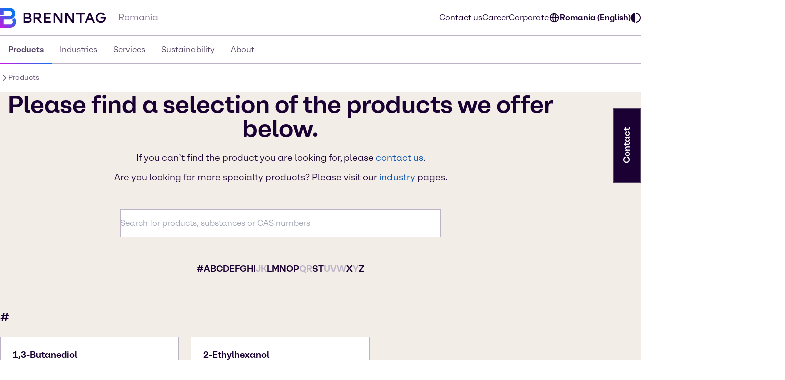

--- FILE ---
content_type: text/html;charset=utf-8
request_url: https://www.brenntag.com/en-ro/products/
body_size: 206496
content:
<!DOCTYPE html>
<html lang="en-GB">
<head><meta charset="utf-8">
<title>Product overview | Brenntag</title>
<meta name="viewport" content="width=device-width, initial-scale=1">
<script type="application/ld+json" data-hid="81e3d80">{"@context":"https://schema.org","@type":"WebPage","url":"https://brenntag-pwa-romania-nuxt3.e-spirit.cloud/en-ro/products/","name":"Products","breadcrumb":{"@type":"BreadcrumbList","itemListElement":[{"@type":"ListItem","position":1,"name":"Homepage","item":"https://brenntag-pwa-romania-nuxt3.e-spirit.cloud/en-ro/"},{"@type":"ListItem","position":2,"name":"Products","item":"https://brenntag-pwa-romania-nuxt3.e-spirit.cloud/en-ro/products/"}]}}</script>
<meta name="keywords" content="Products, Ingredients, Chemical Ingredients, Raw materials, Chemistry supplier">
<link rel="icon" type="image/x-icon" sizes="48x48" href="/favicon.ico" data-ot-ignore>
<link rel="icon" type="image/svg+xml" href="/favicon.svg" data-ot-ignore>
<link rel="apple-touch-icon" type="image/png" href="/favicon-apple-touch.png" data-ot-ignore>
<link rel="manifest" href="/manifest.json" data-ot-ignore>
<link rel="canonical" href="https://www.brenntag.com/en-ro/products/" data-hid="e3fa780" data-ot-ignore>
<script type="application/ld+json" data-hid="6cd86e6">{"@context":"https://schema.org","@type":"LocalBusiness","name":"S.C. Brenntag S.R.L.","description":"","address":{"@type":"PostalAddress","streetAddress":"Str Garii Nr 2 BIS","addressLocality":"Com.Chiajna, Jud.Ilfov","postalCode":"77040","addressCountry":"Romania"},"telephone":"+40(214) 36 04 93","sameAs":["https://www.linkedin.com/company/brenntag","https://youtube.com/c/BrenntagGlobal","https://www.facebook.com/BrenntagGlobal","https://x.com/Brenntag"]}</script>
<meta name="description" content="Explore chemical products from Brenntag. Brenntag offers an extensive product portfolio of industrial and specialty chemicals. Explore now"><link rel="modulepreload" as="script" crossorigin href="/en-ro/_nuxt/entry.bbc67f43.js" data-ot-ignore><link rel="preload" as="style" href="/en-ro/_nuxt/entry.21b63478.css" data-ot-ignore><link rel="modulepreload" as="script" crossorigin href="/en-ro/_nuxt/swiper-vue.ba898d82.js" data-ot-ignore><link rel="preload" as="style" href="/en-ro/_nuxt/swiper-vue.25ac1039.css" data-ot-ignore><link rel="modulepreload" as="script" crossorigin href="/en-ro/_nuxt/default.c13d9ced.js" data-ot-ignore><link rel="modulepreload" as="script" crossorigin href="/en-ro/_nuxt/Loading.7db08e29.js" data-ot-ignore><link rel="preload" as="style" href="/en-ro/_nuxt/Loading.fc870aca.css" data-ot-ignore><link rel="modulepreload" as="script" crossorigin href="/en-ro/_nuxt/_...slug_.b540c6cd.js" data-ot-ignore><link rel="prefetch" as="script" crossorigin href="/en-ro/_nuxt/ua-parser.d12ee8aa.js" data-ot-ignore><link rel="prefetch" as="image" type="image/webp" href="/en-ro/_nuxt/brenntag-background.fcd396d7.webp" data-ot-ignore><link rel="stylesheet" href="/en-ro/_nuxt/entry.21b63478.css" data-ot-ignore><link rel="stylesheet" href="/en-ro/_nuxt/swiper-vue.25ac1039.css" data-ot-ignore><link rel="stylesheet" href="/en-ro/_nuxt/Loading.fc870aca.css" data-ot-ignore><style>.social-nav{bottom:0;color:var(--color-fg);display:none;left:0;min-width:var(--min-width);pointer-events:none;position:fixed;transform:translateY(100%);transition:transform .5s ease-in-out,opacity .5s ease-in-out;width:100%;z-index:1000}.theme-light .social-nav{--color-bg:rgba(var(--colors-dark-purple));--color-fg:rgba(var(--colors-white));--color-border:rgba(var(--colors-neutral-700))}.theme-dark .social-nav{--color-bg:rgba(var(--colors-white));--color-fg:rgba(var(--colors-dark-purple));--color-border:rgba(var(--colors-neutral-300))}.social-nav--display-mobile{display:block}.social-nav .desktop-icon{display:none}.social-nav .mobile-icon{display:block}.social-nav .social-nav-container-head{cursor:pointer;margin-bottom:1.5rem;width:100%}.social-nav .social-nav-container{align-items:center;background-color:var(--color-bg);border:.125rem solid var(--color-border);bottom:0;display:flex;flex-direction:column;height:100vh;opacity:0;padding:1.5rem;pointer-events:none;transition:transform .5s ease-in-out,opacity .5s ease-in-out;width:100%}.social-nav .social-nav-container .social-nav-content{display:flex;flex-direction:column;gap:1.5rem;text-align:left;width:15.5rem}.social-nav .social-nav-container .social-nav-content--links{display:flex;flex-direction:column;gap:1rem}.social-nav .social-nav-container .social-nav-content p{margin:0;padding:0}.social-nav .social-nav-container .social-nav-content .social-nav-content-location,.social-nav .social-nav-container .social-nav-content .social-nav-content-mail{align-items:center;display:flex;gap:.4375rem;justify-content:center}.social-nav .social-nav-container .social-nav-content-share .social-nav-content-share-button{align-items:center;display:flex;justify-content:space-between;margin-top:1rem}.social-nav .social-nav-container .social-nav-content-share .social-nav-content-share-button a{align-items:center;border:.125rem solid var(--color-fg);color:var(--color-fg);display:flex;flex-direction:column;height:3.375rem;justify-content:center;width:3.375rem}.social-nav .social-nav-sticky{background-color:var(--color-bg);border:.125rem solid var(--color-border);cursor:pointer;opacity:1;pointer-events:all;position:absolute;top:0;transform:translateY(-100%);transition:transform .5s ease-in-out,opacity .5s ease-in-out;width:100%;z-index:2}.social-nav .social-nav-sticky .social-nav-sticky-content{align-content:center;align-items:center;display:flex;flex-direction:row;flex-wrap:nowrap;justify-content:center;padding:1rem}.social-nav .social-nav-sticky .social-nav-sticky-content p{align-self:auto;flex:1 1 auto;font-weight:700;order:0;text-align:center}.social-nav .social-nav-sticky .social-nav-sticky-content svg{align-self:auto;flex:0 1 auto;order:0;transform:rotate(90deg)}.social-nav.active{transform:translateX(0) translateY(0)}.social-nav.active .social-nav-container{opacity:1;pointer-events:all}.social-nav.active .social-nav-sticky{opacity:0;pointer-events:none}@media screen and (min-width:60.125rem){.social-nav{display:none;height:23.5rem;left:auto;right:0;text-align:right;top:30%;transform:translateX(0) translateY(0)}.social-nav .desktop-icon,.social-nav--display-desktop{display:block}.social-nav .mobile-icon{display:none}.social-nav .social-nav-container{bottom:auto;height:auto;padding:1rem;position:absolute;right:0;top:0;transform:translateX(100%);width:-moz-min-content;width:min-content}.social-nav .social-nav-container .social-nav-container-head{align-content:stretch;align-items:flex-start;display:flex;flex-direction:column;flex-wrap:nowrap;justify-content:flex-start}.social-nav .social-nav-container .social-nav-container-head div{align-self:flex-end;flex:0 1 auto;order:0}.social-nav .social-nav-container .social-nav-container-head p{align-self:auto;flex:0 1 auto;margin:0;order:0}.social-nav .social-nav-sticky{display:inline-block;height:9.375rem;right:0;transform:translateX(0);width:3.5rem}.social-nav .social-nav-sticky .social-nav-sticky-content{flex-direction:column-reverse;height:100%;padding:.9375rem;width:100%}.social-nav .social-nav-sticky .social-nav-sticky-content p{font-weight:700;transform:rotate(180deg);writing-mode:vertical-lr}.social-nav .social-nav-sticky .social-nav-sticky-content svg{transform:rotate(0);transition:transform .5s ease}.social-nav .social-nav-sticky .social-nav-sticky-content .chevron-active svg{transform:rotate(180deg)}.social-nav.active .social-nav-container{transform:translateX(0) translateY(0)}.social-nav.active .social-nav-sticky{pointer-events:all;transform:translateX(100%)}}</style><style>.hljs{background:#292a2f;color:#dfdfe0;display:block;overflow-x:auto;padding:.5em}.hljs-comment,.hljs-quote{color:#a5b0bd;font-style:italic}.hljs-doctag,.hljs-formula,.hljs-keyword{color:#ef81b0}.hljs-deletion,.hljs-name,.hljs-section,.hljs-selector-tag,.hljs-subst{color:#dfdfe0}.hljs-literal{color:#ef81b0}.hljs-addition,.hljs-attribute,.hljs-meta-string,.hljs-regexp,.hljs-string{color:#f08875}.hljs-built_in,.hljs-class .hljs-title{color:#dfdfe0}.hljs-number{color:#d5ca86}.hljs-attr,.hljs-selector-attr,.hljs-selector-class,.hljs-selector-pseudo,.hljs-template-variable,.hljs-type,.hljs-variable{color:#bbf0e4}.hljs-bullet,.hljs-link,.hljs-meta,.hljs-selector-id,.hljs-symbol,.hljs-title{color:#dfdfe0}.hljs-emphasis{font-style:italic}.hljs-strong{font-weight:700}.hljs-link{text-decoration:underline}</style><style>.text-link{--color-link-text:var(--colors-blue-600);color:rgb(var(--color-link-text))}.text-link.text-link--theme-dark,.theme-dark .text-link{--color-link-text:var(--colors-blue-300)}.text-link:hover{--color-link-text:var(--colors-blue-500)}.text-link:hover.text-link--theme-dark,.theme-dark .text-link:hover{--color-link-text:var(--colors-blue-400)}.text-link:active{--color-link-text:var(--colors-blue-700)}.text-link:active.text-link--theme-dark,.theme-dark .text-link:active{--color-link-text:var(--colors-blue-600)}.text-link:focus-visible{--color-link-text:var(--colors-blue-600)}.text-link:focus-visible.text-link--theme-dark,.theme-dark .text-link:focus-visible{--color-link-text:var(--colors-blue-300)}.text-link.disabled,.text-link[disabled]{--color-link-text:var(--colors-neutral-300)}.text-link.disabled.text-link--theme-dark,.text-link[disabled].text-link--theme-dark,.theme-dark .text-link.disabled,.theme-dark .text-link[disabled]{--color-link-text:var(--colors-neutral-700)}.text-link:visited{--color-link-text:var(--colors-indigo-600)}.text-link:visited.text-link--theme-dark,.theme-dark .text-link:visited{--color-link-text:var(--colors-indigo-300)}.text-link:visited:hover{--color-link-text:var(--colors-indigo-500)}.text-link:visited:hover.text-link--theme-dark,.theme-dark .text-link:visited:hover{--color-link-text:var(--colors-indigo-400)}.text-link:visited:active{--color-link-text:var(--colors-indigo-700)}.text-link:visited:active.text-link--theme-dark,.theme-dark .text-link:visited:active{--color-link-text:var(--colors-indigo-600)}.text-link:visited:focus-visible{--color-link-text:var(--colors-indigo-600)}.text-link:visited:focus-visible.text-link--theme-dark,.theme-dark .text-link:visited:focus-visible{--color-link-text:var(--colors-indigo-300)}</style><style>.list[data-v-baa51dcf]{background:inherit;color:inherit;padding-left:.5rem;text-align:left}.text-content--center-text .list[data-v-baa51dcf]{margin:auto;width:-moz-fit-content;width:fit-content}.text-content--center-text .list .list[data-v-baa51dcf]{margin:unset;width:auto}.text-center>.list[data-v-baa51dcf]{display:inline-block}</style><style>@charset "UTF-8";li[data-v-87923502]{padding-left:1.5rem;position:relative}li span[data-v-87923502]{margin-bottom:.5rem}li[data-v-87923502]:before{content:"■";font-size:calc(var(--font-size-xs) - 1px);left:0;min-width:1rem;position:absolute;text-align:center;top:.0625rem}li li[data-v-87923502]:before{content:"□";font-size:var(--font-size-xs)}</style><style>.paragraph{margin-bottom:1.25rem}@media (min-width:60.125rem){.paragraph{margin-bottom:1rem}}.paragraph+h2,.paragraph+h3{padding-top:.5rem}</style><style>.th-right[data-v-a3dac396]{text-align:right}.th-center[data-v-a3dac396]{text-align:center}.th-left[data-v-a3dac396]{text-align:left}.th-justify[data-v-a3dac396]{text-align:justify}</style><style>.td-right[data-v-5111b747]{text-align:right}.td-center[data-v-5111b747]{text-align:center}.td-left[data-v-5111b747]{text-align:left}.td-justify[data-v-5111b747]{text-align:justify}</style><style>.table-wrapper{overflow-x:auto;scrollbar-color:rgb(var(--colors-dark-purple)) rgb(var(--colors-neutral-100));scrollbar-width:thin}.table-wrapper::-webkit-scrollbar{height:8px;width:auto}.table-wrapper::-webkit-scrollbar-track{background:rgb(var(--colors-neutral-100));border-bottom:1px solid rgb(var(--colors-neutral-300));border-right:none;border-top:1px solid rgb(var(--colors-dark-purple))}.table-wrapper::-webkit-scrollbar-thumb{background-color:rgb(var(--colors-dark-purple));border:none;border-radius:0}.table-wrapper::-moz-scrollbar{height:8px;width:auto}.table-wrapper::-moz-scrollbar-track{background:rgb(var(--colors-neutral-100));border-bottom:1px solid rgb(var(--colors-neutral-300));border-right:none;border-top:1px solid rgb(var(--colors-dark-purple))}.table-wrapper::-moz-scrollbar-thumb{background-color:rgb(var(--colors-dark-purple));border:none;border-radius:0}.theme-dark .table-wrapper{scrollbar-color:rgb(var(--colors-white)) rgb(var(--colors-neutral-900));scrollbar-width:thin}.theme-dark .table-wrapper::-webkit-scrollbar{height:8px;width:auto}.theme-dark .table-wrapper::-webkit-scrollbar-track{background:rgb(var(--colors-neutral-900));border-bottom:1px solid rgb(var(--colors-neutral-700));border-right:none;border-top:1px solid rgb(var(--colors-white))}.theme-dark .table-wrapper::-webkit-scrollbar-thumb{background-color:rgb(var(--colors-white));border:none;border-radius:0}.theme-dark .table-wrapper::-moz-scrollbar{height:8px;width:auto}.theme-dark .table-wrapper::-moz-scrollbar-track{background:rgb(var(--colors-neutral-900));border-bottom:1px solid rgb(var(--colors-neutral-700));border-right:none;border-top:1px solid rgb(var(--colors-white))}.theme-dark .table-wrapper::-moz-scrollbar-thumb{background-color:rgb(var(--colors-white));border:none;border-radius:0}.table-wrapper .table{display:table;min-width:100%}.theme-dark .table-wrapper .table{border:.0625rem solid rgb(var(--colors-neutral-700));color:rgb(var(--colors-white))}.table-wrapper .table table{border-collapse:separate;border-color:inherit;text-indent:0}.table-wrapper .table tbody,.table-wrapper .table thead{border:.0625rem solid rgb(var(--colors-neutral-300))}.theme-dark .table-wrapper .table tbody,.theme-dark .table-wrapper .table thead{border:.0625rem solid rgb(var(--colors-neutral-700))}.table-wrapper .table tbody tr{border-bottom:.0625rem solid rgb(var(--colors-neutral-300));border-top:.0625rem solid rgb(var(--colors-neutral-300))}.theme-dark .table-wrapper .table tbody tr{border-bottom:.0625rem solid rgb(var(--colors-neutral-700));border-top:.0625rem solid rgb(var(--colors-neutral-700))}.table-wrapper .table tbody tr:hover{background:rgb(var(--colors-neutral-200));border-bottom:.0625rem solid rgb(var(--colors-dark-purple))}.theme-dark .table-wrapper .table tbody tr:hover{background:rgb(var(--colors-neutral-700));border-bottom:.0625rem solid rgb(var(--colors-white))}.table-wrapper .table tbody tr:active{background:rgb(var(--colors-neutral-300));border-bottom:.0625rem solid rgb(var(--colors-dark-purple))}.theme-dark .table-wrapper .table tbody tr:active{background:rgb(var(--colors-neutral-800));border-bottom:.0625rem solid rgb(var(--colors-white))}.table-wrapper .table tbody tr:focus-visible{border:.0625rem solid rgb(var(--colors-dark-purple));outline:none}.table-wrapper .table tbody tr:focus-visible td{border-bottom:.0625rem solid rgb(var(--colors-dark-purple));border-top:.0625rem solid rgb(var(--colors-dark-purple))}.theme-dark .table-wrapper .table tbody tr:focus-visible{border-bottom:none;border:.0625rem solid rgb(var(--colors-white))}.theme-dark .table-wrapper .table tbody tr:focus-visible td{border-bottom:.0625rem solid rgb(var(--colors-white));border-top:.0625rem solid rgb(var(--colors-white))}.table-wrapper .table tbody tr[disabled]{background:rgb(var(--colors-neutral-300));border-bottom:.0625rem solid rgb(var(--colors-neutral-300));color:rgb(var(--colors-neutral-300))}.theme-dark .table-wrapper .table tbody tr[disabled]{background:rgb(var(--colors-neutral-700));border-bottom:.0625rem solid rgb(var(--colors-neutral-700));color:rgb(var(--colors-neutral-700))}.table-wrapper .table thead{background:rgb(var(--colors-tan-100))}.theme-dark .table-wrapper .table thead{background:rgb(var(--colors-neutral-800))}.table-wrapper .table thead tr{border-bottom:.0625rem solid rgb(var(--colors-dark-purple))}.table-wrapper .table thead tr:hover{background:rgb(var(--colors-tan-200))}.theme-dark .table-wrapper .table thead tr:hover{background:rgb(var(--colors-neutral-700))}.table-wrapper .table thead tr:active{background:rgb(var(--colors-tan-300))}.theme-dark .table-wrapper .table thead tr:active{background:rgb(var(--colors-neutral-900))}.table-wrapper .table thead tr:focus-visible{background:rgb(var(--colors-tan-100));border:.125rem solid rgb(var(--colors-dark-purple));outline:none}.theme-dark .table-wrapper .table thead tr:focus-visible{border-bottom:none;border:.125rem solid rgb(var(--colors-white))}.table-wrapper .table thead tr[disabled]{background:rgb(var(--colors-neutral-100));border-bottom:.0625rem solid rgb(var(--colors-dark-purple));color:rgb(var(--colors-neutral-400))}.theme-dark .table-wrapper .table thead tr[disabled]{background:rgb(var(--colors-neutral-900));color:rgb(var(--colors-neutral-600))}.theme-dark .table-wrapper .table thead tr,.theme-dark .table-wrapper .table thead tr[disabled]{border-bottom:.0625rem solid rgb(var(--colors-white))}.table-wrapper .table thead tr th{font-weight:800}.table-wrapper .table td,.table-wrapper .table th{padding-left:1rem;padding-right:0}.table-wrapper .table td:last-child,.table-wrapper .table th:last-child{padding-right:1rem}.table-wrapper .table th{padding-block:1rem}.table-wrapper .table td{font-size:var(--text-xs);line-height:1.25rem;padding-block:1.125rem}</style><style>.accordion--card--button[data-v-df7c1554]{border-bottom:.0625rem solid var(--fg);display:flex;justify-content:space-between;padding:1rem 1.5rem;text-align:left;width:100%}.accordion--card--button svg[data-v-df7c1554]{flex:0 0 auto;transition:rotate .25s ease-in-out}.accordion--card--button[aria-expanded=true] svg[data-v-df7c1554]{rotate:180deg}.accordion--card--button[data-v-df7c1554]:hover{background-color:var(--hover)}.accordion--card--button[data-v-df7c1554]:active{background-color:var(--pressed)}.accordion--card--button[data-v-df7c1554]:focus{outline:none}.accordion--card--button[data-v-df7c1554]:focus-visible{border-color:transparent;outline:.125rem solid var(--fg)}.accordion--card dd[data-v-df7c1554]{display:grid;grid-template-rows:0fr;transition:all .25s ease-in-out}.accordion--card dd>div[data-v-df7c1554]{overflow:hidden}.accordion--card dd>div>div[data-v-df7c1554]{padding:1.5rem}.accordion--card dd.active[data-v-df7c1554]{grid-template-rows:1fr}.accordion--card dd.prevent-tabbing[data-v-df7c1554]{visibility:hidden}</style><style>.accordion{--fg:rgb(var(--colors-dark-purple));--hover:rgb(var(--colors-neutral-100));--pressed:rgb(var(--colors-neutral-200));--fg-caption:rgb(var(--colors-dark-purple));--fg-footnote:rgb(var(--colors-neutral-400));background-color:var(--bg);color:var(--fg);padding:3rem .5rem}.accordion.tan{--bg:rgb(var(--colors-tan-100))}.theme-dark .accordion{--fg:rgb(var(--colors-white));--hover:rgb(var(--colors-neutral-800));--pressed:rgb(var(--colors-neutral-600));--fg-caption:rgb(var(--colors-white));--fg-footnote:rgb(var(--colors-neutral-400))}.theme-dark .accordion.tan{--bg:rgb(var(--colors-neutral-900))}@media screen and (min-width:60.125rem){.accordion{padding:3rem}}.accordion--header--intro{margin-bottom:1.5rem}.accordion .accordion-caption,.accordion .accordion-footnote{margin-top:1rem}.accordion .accordion-caption .paragraph,.accordion .accordion-footnote .paragraph{font-size:var(--font-size-xs);line-height:1.125rem;margin-bottom:0}.accordion .accordion-caption{color:var(--fg-caption)}.accordion .accordion-footnote{color:var(--fg-footnote)}</style><style>.icons[data-v-57e1adaf]{display:flex;flex-direction:row;flex-wrap:wrap}.icons .icon-wrapper[data-v-57e1adaf]{align-items:center;border:.0625rem solid #ccc;display:flex;flex:1 1 10%;flex-direction:column;margin:.5rem;padding:1rem;text-align:center}</style><style>.download{--color-fg:rgba(var(--colors-dark-purple));--color-bg:rgba(var(--colors-white));background-color:var(--color-bg);color:var(--color-fg);padding-block:3rem}.theme-dark .download{--color-fg:rgb(var(--colors-white));--color-bg:rgb(var(--colors-dark-purple))}.download--tile{border:.0625rem solid var(--color-fg);display:flex;padding:1rem}.download--tile .icon{align-content:center;background-color:rgb(var(--colors-tan-100));border:.0625rem solid rgb(var(--colors-neutral-300));color:var(--color-fg);display:grid;flex:0 0 3rem;height:3rem;justify-content:center;width:3rem}.theme-dark .download--tile .icon{background-color:rgba(var(--colors-neutral-900));border-color:rgba(var(--colors-neutral-700))}.download--tile .text{margin-left:1rem}.download--tile .text .download-title{font-weight:800}.download--tile .text .download-details{color:rgb(var(--colors-neutral-500));font-weight:800}.theme-dark .download--tile .text .download-details{color:rgba(var(--colors-neutral-300))}.download--tile .text .download-details .size{border-left:.0625rem solid rgb(var(--colors-neutral-500));font-weight:400;margin-left:1rem;padding-left:1rem}.download--tile:hover{background-color:rgb(var(--colors-neutral-800));border:.0625rem solid var(--color-fg)}.theme-dark .download--tile:hover{background-color:rgba(var(--colors-neutral-100))}.download--tile:hover .download-title{color:var(--color-bg)}.download--tile:hover .download-size{color:rgb(var(--colors-neutral-300))}.theme-dark .download--tile:hover .download-size{color:rgb(var(--colors-neutral-600))}.download--tile:hover .icon{background-color:rgb(var(--colors-neutral-700));border-color:transparent;color:var(--color-bg)}.theme-dark .download--tile:hover .icon{background-color:rgb(var(--colors-white));border-color:rgb(var(--colors-neutral-300))}.download--tile:active{--color-fg:rgb(var(--colors-neutral-100));background-color:rgb(var(--colors-neutral-900))}.theme-dark .download--tile:active{background-color:rgb(var(--colors-neutral-200));border-color:rgb(var(--colors-dark-purple))}.download--tile:active .download-title{color:var(--color-bg)}.download--tile:active .download-size{color:rgb(var(--colors-neutral-400))}.theme-dark .download--tile:active .download-size{color:rgb(var(--colors-neutral-700))}.download--tile:active .icon{background-color:rgb(var(--colors-neutral-800));border-color:rgb(var(--colors-neutral-700));color:var(--color-bg)}.theme-dark .download--tile:active .icon{background-color:rgb(var(--colors-neutral-100));border-color:rgb(var(--colors-neutral-300))}.download--tile:focus{outline:none}.download--tile:focus-visible{background-color:rgb(var(--colors-neutral-800));outline:.125rem solid rgb(var(--colors-neutral-800));outline-offset:.125rem}.theme-dark .download--tile:focus-visible{background-color:rgb(var(--colors-neutral-100));border-color:rgb(var(--colors-dark-purple))}.download--tile:focus-visible .download-title{color:rgba(var(--colors-white))}.theme-dark .download--tile:focus-visible .download-title{color:rgba(var(--colors-dark-purple))}.download--tile:focus-visible .download-size{color:rgb(var(--colors-neutral-300))}.theme-dark .download--tile:focus-visible .download-size{color:rgb(var(--colors-neutral-600))}.download--tile:focus-visible .icon{background-color:rgb(var(--colors-neutral-700));border-color:transparent;color:rgba(var(--colors-white))}.theme-dark .download--tile:focus-visible .icon{background-color:var(--color-fg);border-color:rgb(var(--colors-neutral-300));color:rgba(var(--colors-dark-purple))}.theme-dark .download--tile:focus-visible{outline:.125rem solid var(--color-fg)}.download--tile.inactive{border-color:rgb(var(--colors-neutral-300));pointer-events:none}.theme-dark .download--tile.inactive{border-color:rgb(var(--colors-neutral-700))}.download--tile.inactive .icon{background-color:transparent;border-color:rgb(var(--colors-neutral-300))}.theme-dark .download--tile.inactive .icon{border-color:rgb(var(--colors-neutral-700))}.download--tile.inactive .download-size,.download--tile.inactive .download-title,.download--tile.inactive .icon{color:rgb(var(--colors-neutral-300))}.theme-dark .download--tile.inactive .download-size,.theme-dark .download--tile.inactive .download-title,.theme-dark .download--tile.inactive .icon{color:rgb(var(--colors-neutral-700))}.download--tile.inactive .download-size .format,.download--tile.inactive .download-title .format,.download--tile.inactive .icon .format{border-right-color:rgb(var(--colors-neutral-300))}.theme-dark .download--tile.inactive .download-size .format,.theme-dark .download--tile.inactive .download-title .format,.theme-dark .download--tile.inactive .icon .format{border-right-color:rgb(var(--colors-neutral-700))}</style><style>.download{--color-fg:rgba(var(--colors-dark-purple));--color-bg:rgba(var(--colors-white));background-color:var(--color-bg);color:var(--color-fg);padding-block:3rem}.theme-dark .download{--color-fg:rgb(var(--colors-white));--color-bg:rgb(var(--colors-dark-purple))}.download--content{margin:auto;padding-inline:2rem}@media screen and (min-width:48rem){.download--content{padding-inline:3rem}}.download--content--grid{display:grid;gap:1rem;margin-top:1.5rem}@media screen and (min-width:48rem){.download--content--grid{grid-template-columns:repeat(2,minmax(0,1fr))}}@media screen and (min-width:60.125rem){.download--content--grid{grid-template-columns:repeat(3,minmax(0,1fr));margin-top:3rem}}</style><style>.contact-profile-card{border:.0625rem solid;display:flex;flex-direction:column}.contact-profile-card .text{display:flex;flex-direction:column;height:100%;justify-content:space-between;padding:1.5rem}@media screen and (min-width:60.125rem){[data-length="1"] .contact-profile-card{display:grid;grid-template:"image name" "image contact" "image social"/20rem 1fr}[data-length="1"] .contact-profile-card .image img{height:100%;max-width:20rem;-o-object-fit:cover;object-fit:cover;width:100%}}.contact-profile-card .image{grid-area:image}.contact-profile-card .image img{width:100%}.contact-profile-card .name{grid-area:name;margin-bottom:2.5rem}.contact-profile-card .contact{grid-area:contact}.contact-profile-card .social{grid-area:social}.contact-profile-card .contact-profile-card-headline{font-weight:700;margin-bottom:1rem}.contact-profile-card .contact>:not(:last-child){display:flex;margin-bottom:1rem}.theme-brenntag-reskin .contact-profile-card,.theme-light .contact-profile-card{--fg:rgb(var(--colors-dark-purple));--bg:rgb(var(--colors-white));border-color:rgba(var(--colors-neutral-300))}.theme-brenntag-reskin .contact-profile-card .click-link-light,.theme-light .contact-profile-card .click-link-light{color:rgb(var(--colors-accent-600));font-weight:700;line-height:1.5rem}.theme-brenntag-reskin .contact-profile-card .click-link-light:focus,.theme-light .contact-profile-card .click-link-light:focus{color:rgb(var(--colors-accent-600))}.theme-brenntag-reskin .contact-profile-card .click-link-light:visited,.theme-light .contact-profile-card .click-link-light:visited{color:rgb(var(--colors-purple-700))}.theme-brenntag-reskin .contact-profile-card .click-link-light:hover,.theme-light .contact-profile-card .click-link-light:hover{color:rgb(var(--colors-accent-500))}.theme-dark .contact-profile-card{--fg:rgb(var(--colors-white));--bg:rgb(var(--colors-dark-purple));border-color:rgba(var(--colors-neutral-700))}.theme-dark .contact-profile-card .click-link-dark{color:rgb(var(--colors-accent-300));font-weight:700;line-height:1.5rem}.theme-dark .contact-profile-card .click-link-dark:focus{color:rgb(var(--colors-accent-300))}.theme-dark .contact-profile-card .click-link-dark:visited{color:rgb(var(--colors-purple-600))}.theme-dark .contact-profile-card .click-link-dark:hover{color:rgb(var(--colors-accent-400))}.contact-profile-card .contact-profile-card-email{display:flex}.contact-profile-card .contact-profile-card-icon{margin-right:.625rem}.contact-profile-card .contact-profile-card-email a,.contact-profile-card .contact-profile-card-phone a{overflow:hidden;text-overflow:ellipsis}.contact-profile-card .linkedin-icon{display:flex;height:auto;width:-moz-max-content;width:max-content}.contact-profile-card .linkedin-icon .theme-brenntag-reskin,.contact-profile-card .linkedin-icon .theme-light{color:rgb(var(--colors-accent-300))}.contact-profile-card .linkedin-icon .theme-dark{color:#fff!important}</style><style>.contact-profile{--distance-horizontal:1.5rem;--distance-vertical:3rem;background-color:var(--bg);color:var(--fg);padding:var(--distance-vertical) 0}.theme-light .contact-profile{--fg:rgb(var(--colors-dark-purple));--bg:rgb(var(--colors-white))}.theme-dark .contact-profile{--fg:rgb(var(--colors-white));--bg:rgb(var(--colors-dark-purple))}.contact-profile .content{grid-gap:var(--distance-vertical) 2rem;display:flex;flex-direction:column}@media screen and (min-width:48rem){.contact-profile .content{display:grid;grid-template:"heading" "items"}.contact-profile .content[data-length="1"],.contact-profile .content[data-length="2"]{grid-template:"heading items"/1fr 2fr}}.contact-profile .contact-profile-text-container{grid-area:heading}@media screen and (min-width:60.125rem){.contact-profile :not([data-length="1"],[data-length="2"]) .contact-profile-text-container{text-align:center}}.contact-profile .contact-profile-headline{margin-bottom:var(--distance-horizontal)}.contact-profile .items{grid-gap:var(--distance-vertical) 2rem;display:flex;flex-direction:column;grid-area:items}@media screen and (min-width:48rem){.contact-profile .items{display:grid;grid-template-columns:repeat(6,1fr)}.contact-profile .items>li{grid-column:span 2}}.contact-profile [data-length="1"] .items>li{grid-column:span 6}.contact-profile [data-length="2"] .items>li{grid-column:span 3}@media screen and (min-width:60.125rem){.regional-news .contact-profile .contact-profile-text-container{text-align:left}}</style><style>.article-header-image[data-v-9968d4fe]{height:auto;margin-bottom:1rem;width:100%}.not-published-hint[data-v-9968d4fe]{background-color:rgba(var(--colors-red-300))}.not-published-hint svg[data-v-9968d4fe]{display:inline-block}</style><style>.case-studies--form{background-color:rgba(var(--color-bg));color:rgba(var(--color-fg));margin-bottom:3rem;padding:4rem 1rem;padding-inline:1rem;position:relative}.theme-light .case-studies--form{--color-fg:var(--colors-dark-purple);--color-bg:var(--colors-tan-100);--color-bg-input:var(--colors-white);--color-placeholder:var(--colors-neutral-400);--color-border:var(--colors-neutral-300);--color-border-default:var(--colors-neutral-300);--color-border-hover:var(--colors-dark-purple);--color-border-focused:var(--colors-blue-500);--color-border-inactive:var(--colors-neutral-300);--color-icon:var(--colors-neutral-700)}.theme-dark .case-studies--form{--color-fg:var(--colors-white);--color-bg:var(--colors-neutral-900);--color-bg-input:var(--colors-dark-purple);--color-placeholder:var(--colors-neutral-500);--color-border:var(--colors-neutral-700);--color-border-default:var(--colors-neutral-700);--color-border-hover:var(--colors-white);--color-border-focused:var(--colors-blue-400);--color-border-inactive:var(--colors-neutral-700);--color-icon:var(--colors-neutral-300)}.case-studies--form-content{margin-inline:auto;max-width:72.5rem}.case-studies--form .h4{padding-bottom:1.5rem;padding-top:.5rem}.case-studies--form form{display:flex;flex-direction:row;flex-wrap:wrap;gap:1rem;justify-content:center;margin-top:3rem;margin-inline:auto;max-width:37.5rem;width:100%}.case-studies--form form .input-wrapper{align-items:center;display:flex;flex:1 0 100%;flex-direction:row;position:relative}@media screen and (min-width:60.125rem){.case-studies--form form .input-wrapper{flex:1 0 auto}}.case-studies--form form button{flex:1 0 100%;justify-content:center}@media screen and (min-width:60.125rem){.case-studies--form form button{flex:0 0 auto}}.case-studies--form form svg.search{left:1rem;pointer-events:none;position:absolute}.case-studies--form form input{background-color:rgba(var(--color-bg-input));border:none;color:rgba(var(--color-fg));line-height:3.5rem;outline-color:rgba(var(--color-border-default));outline-offset:-1px;outline-style:solid;outline-width:.0625rem;padding-inline:3rem 1rem;width:100%}.case-studies--form form input:hover{outline-color:rgba(var(--color-border-hover))}.case-studies--form form input:focus-visible{outline-color:rgba(var(--color-border-focused));outline-offset:-3px;outline-width:.1875rem}.case-studies--form form input:not(:-moz-placeholder-shown){color:rgba(var(--color-fg))}.case-studies--form form input:not(:placeholder-shown){color:rgba(var(--color-fg))}.case-studies--form form input ::-moz-placeholder{color:rgba(var(--color-placeholder))}.case-studies--form form input ::placeholder{color:rgba(var(--color-placeholder))}.case-studies--form form input.has-speech-recognition{padding-right:3rem}</style><style>@charset "UTF-8";.facet-entry{display:flex;flex-direction:row;flex-wrap:nowrap;gap:.5rem;line-height:1.5rem;padding:.5rem}.theme-light .facet-entry{--color-border:var(--colors-neutral-700);--color-border-checked:var(--colors-dark-purple);--color-bg:var(--colors-white);--color-bg-checked:var(--colors-dark-purple);--color-checkmark:var(--colors-white)}.theme-dark .facet-entry{--color-border:var(--colors-neutral-300);--color-border-checked:var(--colors-neutral-300);--color-bg:var(--colors-dark-purple);--color-bg-checked:var(--colors-white);--color-checkmark:var(--colors-dark-purple)}.facet-entry input,.facet-entry label{cursor:pointer}.facet-entry input{-webkit-appearance:none;-moz-appearance:none;appearance:none;flex:0 0 auto;height:1.5rem;position:relative;width:1.5rem}.facet-entry input:after{background-color:rgba(var(--color-bg));border:.125rem solid rgba(var(--color-border));content:"";inset:0;line-height:1.5rem;position:absolute;text-align:center}.facet-entry input:checked:after{background-color:rgba(var(--color-bg-checked));border-color:rgba(var(--color-border-checked));color:rgba(var(--color-checkmark));content:"✔"}</style><style>.case-studies--filter-facet{border-top:.0625rem solid rgb(var(--color-border))}.theme-light .case-studies--filter-facet{--color-scrollbar-track:rgb(var(--colors-neutral-100));--color-scrollbar-face:rgb(var(--colors-neutral-500))}.theme-dark .case-studies--filter-facet{--color-scrollbar-track:rgb(var(--colors-neutral-500));--color-scrollbar-face:rgb(var(--colors-white))}.case-studies--filter-facet:first-child{border-top:none}.case-studies--filter-facet .header{font-weight:700;padding-block:1rem}.case-studies--filter-facet--list{display:flex;flex-direction:column;gap:.5rem;max-height:24rem;overflow:auto;scrollbar-color:var(--color-scrollbar-face) var(--color-scrollbar-track);scrollbar-width:thin}.case-studies--filter-facet--expander{color:rgba(var(--colors-blue-500));font-weight:700;line-height:1.25rem;margin-top:.5rem;padding-block:.5rem}</style><style>.case-studies--suggestion-box{--color-bg:var(--colors-tan-100);background-color:rgb(var(--color-bg));display:none;flex-direction:column;gap:1rem;padding:1.2rem}.theme-dark .case-studies--suggestion-box{--color-bg:var(--colors-neutral-900)}.case-studies--suggestion-box .paragraph:last-child{margin-bottom:0}@media screen and (max-width:59.125rem){.case-studies--suggestion-box.case-studies--suggestion-box--mobile{display:flex}}@media screen and (min-width:60.125rem){.case-studies--suggestion-box{margin-top:3rem}.case-studies--suggestion-box.case-studies--suggestion-box--desktop{display:flex}}@media screen and (max-width:59.125rem){.case-studies--results-list+.case-studies--suggestion-box{margin-top:2.5rem}}</style><style>.case-studies--filters{--color-bg:var(--colors-white);--color-border:var(--colors-neutral-200);--color-bg-button:var(--colors-white);gap:.5rem}.theme-dark .case-studies--filters{--color-bg:var(--colors-dark-purple);--color-border:var(--colors-neutral-800);--color-bg-button:var(--colors-dark-purple)}@media screen and (max-width:59.125rem){.case-studies--filters{--color-bg:var(--colors-neutral-50);--color-border:var(--colors-neutral-200);--color-bg-button:var(--colors-white)}.theme-dark .case-studies--filters{--color-bg:var(--colors-dark-purple);--color-border:var(--colors-neutral-800);--color-bg-button:var(--colors-dark-purple)}}.case-studies--filters-facets{display:flex;flex-direction:column;gap:.5rem}@media screen and (max-width:59.125rem){.case-studies--filters-facets{padding-inline:1rem}}.case-studies--filters .headline{align-items:center;display:flex;justify-content:space-between}.case-studies--filters .headline button{display:none}.case-studies--filters-mobile-buttons{align-content:flex-start;background-color:rgb(var(--color-bg-button));border-top:.0625rem solid rgb(var(--color-border));display:none;flex-direction:row;flex-wrap:wrap;gap:.5rem;padding-block:1.5rem;padding-inline:1rem}.case-studies--filters-mobile-buttons button{flex:1 1 auto;justify-content:center}@media screen and (max-width:59.125rem){.case-studies--filters{background-color:rgb(var(--color-bg));display:none;flex-direction:column;inset:0;position:fixed;z-index:10000}.case-studies--filters.is-open-mobile{display:flex}.case-studies--filters-scrollable{flex:0 1 auto;overflow-y:auto}.case-studies--filters-mobile-buttons{display:flex;flex:1 1 auto}.case-studies--filters .headline{border-bottom:.0625rem solid rgb(var(--color-border));padding:1rem}.case-studies--filters .headline button{display:inline-block}}@media screen and (min-width:60.125rem){.case-studies--filters{grid-area:filters;padding-top:1rem}}</style><style>.case-studies--pills{--color-bg:var(--colors-neutral-100);display:flex;flex-wrap:wrap;gap:.5rem;margin-bottom:2rem}.theme-dark .case-studies--pills{--color-bg:var(--colors-neutral-800)}.case-studies--pills .pill{align-items:center;background-color:rgb(var(--color-bg));display:flex;gap:.5rem;padding:.25rem}.case-studies--pills .pill span{margin-inline:.5rem}.case-studies--pills .clear-all{font-weight:700;padding-inline:1rem}</style><style>.case-study--modal{align-items:center;display:flex;inset:0;justify-content:center;position:fixed;z-index:10000}.theme-light .case-study--modal{--color-bg:var(--colors-white);--color-bg-study:var(--colors-tan-100)}.theme-dark .case-study--modal{--color-bg:var(--colors-dark-purple);--color-bg-study:var(--colors-neutral-900)}.case-study--modal--background{background-color:rgba(var(--colors-black),.48);inset:0;position:absolute}.case-study--modal--content{background-color:rgb(var(--color-bg));border:.0625rem solid rgb(var(--colors-neutral-300));cursor:default;display:flex;flex-direction:column;gap:1.5rem;max-height:100vh;max-width:48rem;padding:1.5rem;width:100%;z-index:10001}@media screen and (max-width:47rem){.case-study--modal--content{height:100%}}.case-study--modal--content--top{align-items:flex-start;display:flex;justify-content:space-between}.case-study--modal--content--main{display:grid;flex:1 1 auto;gap:1.5rem;overflow:auto}@media screen and (max-width:47rem){.case-study--modal--content--main{grid-template-rows:max-content 1fr}}@media screen and (min-width:48rem){.case-study--modal--content--main{grid-template-columns:repeat(2,1fr)}}.case-study--modal--content--main--study{background-color:rgb(var(--color-bg-study));display:flex;flex-direction:column;gap:1rem;padding:1rem}.case-study--modal--content--main--study-details-top{display:flex;flex-direction:column;gap:.5rem}.case-study--modal--content--main--study-details-region span:after{content:", "}.case-study--modal--content--main--study-details-region span:last-child:after{content:unset}.case-study--modal--content--main iframe{height:100%;inset:0;max-height:calc(100vh - 10rem);width:100%}</style><style>.case-studies--study{border:.0625rem solid rgb(var(--color-border));display:flex;flex-direction:column;text-align:left;-webkit-user-select:none;-moz-user-select:none;user-select:none}.theme-light .case-studies--study{--color-border:var(--colors-neutral-300);--color-border-hover:var(--colors-dark-purple);--color-border-active:var(--colors-white);--color-shadow-active:var(--colors-dark-purple)}.theme-dark .case-studies--study{--color-border:var(--colors-neutral-700);--color-border-hover:var(--colors-white);--color-border-active:var(--colors-dark-purple);--color-shadow-active:var(--colors-white)}.case-studies--study img{aspect-ratio:296/240;-o-object-fit:fill;object-fit:fill}.case-studies--study .case-studies--study-details{display:grid;gap:.75rem;grid-template-areas:"date data" "title title";grid-template-columns:min-content 1fr;margin:1.5rem;-webkit-user-select:none;-moz-user-select:none;user-select:none}.case-studies--study .case-studies--study-details--date{grid-area:date}.case-studies--study .case-studies--study-details--title{grid-area:title}.case-studies--study:hover{border:.0625rem solid rgb(var(--color-border-hover))}.case-studies--study:focus-visible{border:.25rem solid rgb(var(--color-border-active));box-shadow:0 0 0 .125rem rgb(var(--color-shadow-active));outline:none}</style><style>.pagination[data-v-3fb714ac]{--fg:rgb(var(--colors-dark-purple));--bg:rgb(var(--colors-tan-100));align-items:center;border-top:.0625rem solid var(--border);display:flex;gap:.5rem;justify-content:center;padding-block:2.5rem 2.5rem}.theme-dark .pagination[data-v-3fb714ac]{--fg:rgb(var(--colors-white));--bg:rgb(var(--colors-neutral-900))}.pagination button[data-v-3fb714ac]{align-items:center;display:flex;font-weight:700;height:2.5rem;justify-content:center;width:2.5rem}.pagination button.active[data-v-3fb714ac]{background-color:var(--fg);color:var(--bg)}.pagination button.disabled[data-v-3fb714ac]{opacity:.5;pointer-events:none}</style><style>.case-studies--results{--color-toggle-border:var(--colors-dark-purple);container-name:results;container-type:inline-size;flex:1 1 auto}.theme-dark .case-studies--results{--color-toggle-border:var(--colors-neutral-200)}.case-studies--results-header{align-items:center;display:flex;flex-wrap:wrap;gap:1rem;justify-content:space-between;margin-bottom:1.5rem}.case-studies--results-header .brenntag-select{margin-bottom:0}.case-studies--results-header--count{flex:1 1 100%}@media screen and (min-width:60.125rem){.case-studies--results-header--count{flex:1 1 auto}}.case-studies--results-header--sort{flex:1 1 auto}@media screen and (min-width:60.125rem){.case-studies--results-header--sort{flex:unset;min-width:18.75rem}}.case-studies--results-header--sort .brenntag-option--default{border-color:rgb(var(--color-toggle-border));padding-block:.9375rem}@media screen and (min-width:60.125rem){.case-studies--results-header--toggle{display:none}}.case-studies--results-header--toggle button{border:.125rem solid rgb(var(--color-toggle-border));padding:.75rem}.case-studies--results-list{display:grid;gap:1.5rem;grid-template-columns:1fr}@container results (width >= 586px){.case-studies--results-list{grid-template-columns:1fr 1fr}}@container results (width >= 936px){.case-studies--results-list{grid-template-columns:1fr 1fr 1fr}}.case-studies--results div.loader{margin-top:6rem}</style><style>.case-studies--content{display:grid;gap:2rem;grid-template-areas:"results";grid-template-columns:1fr;margin-inline:auto;max-width:78rem}@media screen and (min-width:60.125rem){.case-studies--content{grid-template-areas:"filters results";grid-template-columns:17.5rem 1fr}}.case-studies .case-studies--results{grid-area:results}</style><style>.contact-form{display:grid;grid-template-columns:1fr;padding:3rem}.theme-dark .contact-form{color:rgb(var(--colors-white))}.contact-form--text{margin-bottom:3rem}.contact-form--text a{font-weight:700}.contact-form--text a>svg{display:inline-block}.contact-form--text address{font-style:normal}.contact-form--text address p span{padding-right:.25rem}.contact-form--text address p span:last-child{padding-right:0}.contact-form--form{margin-inline:-1rem}@media screen and (min-width:60.125rem){.contact-form--form{margin-inline:0}}.contact-form--locations{display:grid;gap:1.5rem;grid-template-columns:1fr}.contact-form--opening-hours,.contact-form--phone{margin-top:.75rem}@media screen and (min-width:60.125rem){.contact-form{gap:6rem;grid-template-columns:1fr 1fr}.contact-form.form-left .contact-form--form{order:-1}}</style><style>.youtube-video[data-v-e104f3fc]{container-type:inline-size;position:relative}.theme-light .youtube-video[data-v-e104f3fc]{--color-icon:var(--colors-dark-purple);--color-bg:var(--colors-white)}.theme-dark .youtube-video[data-v-e104f3fc]{--color-icon:var(--colors-white);--color-bg:var(--colors-dark-purple);border:.0625rem solid rgb(var(--colors-neutral-700))}.youtube-video iframe[data-v-e104f3fc],.youtube-video img[data-v-e104f3fc]{aspect-ratio:16/9;width:100%}.youtube-video .youtube-thumbnail img[data-v-e104f3fc]{filter:blur(5px)}.youtube-video .youtube-onetrust-overlay[data-v-e104f3fc]{background-color:rgb(var(--colors-neutral-500));color:rgb(var(--colors-white));display:flex;flex-direction:column;inset:1rem;overflow:auto;padding:1rem;position:absolute}@container (min-width: 520px){.youtube-video .youtube-onetrust-overlay[data-v-e104f3fc]{inset:2rem 1.5rem;padding:2rem}}@container (min-width: 650px){.youtube-video .youtube-onetrust-overlay[data-v-e104f3fc]{inset:4rem 2rem}}.youtube-video .youtube-onetrust-overlay--text[data-v-e104f3fc]{flex:1 1 auto;margin-bottom:1rem}.youtube-video .youtube-onetrust-overlay--buttons[data-v-e104f3fc]{align-items:center;display:flex;flex-direction:row;flex-wrap:wrap;gap:.5rem 1.5rem}</style><style>.modal-image{align-items:center;background-color:rgba(var(--colors-neutral-500),.75);cursor:pointer;display:none;height:100dvh;justify-content:center;left:0;padding:1.5rem;position:fixed;top:0;width:100dvw;z-index:9999}.theme-light .modal-image{--color-bg:rgba(var(--colors-white))}.theme-dark .modal-image{--color-bg:rgba(var(--colors-dark-purple))}.modal-image figcaption .paragraph{font-size:var(--font-size-xs)}.modal-image--caption-alignment--left{text-align:left}.modal-image--caption-alignment--right{text-align:right}@media screen and (min-width:60.125rem){.modal-image{display:flex;height:100vh;width:100vw}}.modal-image .close-row{display:flex;flex-direction:row;justify-content:flex-end;padding-bottom:1rem}.modal-image .image-wrapper{background-color:var(--color-bg);padding:1.5rem}.modal-image img{margin:auto;max-height:80vh;width:auto}.modal-image .page-width-xl{width:auto}</style><style>.multimedia-content{clear:both;color:var(--color-fg);gap:0 2rem;width:100%}.theme-light .multimedia-content{--color-fg:rgba(var(--colors-dark-purple));--fg-caption:rgb(var(--colors-dark-purple));--fg-footnote:rgb(var(--colors-neutral-400))}.theme-dark .multimedia-content{--color-fg:rgba(var(--colors-white));--fg-caption:rgb(var(--colors-white));--fg-footnote:rgb(var(--colors-neutral-400))}.multimedia-content--container{margin-block:3rem}.multimedia-content--content{display:flex;flex-direction:column;gap:0 2rem;width:100%}.multimedia-content--icon{background-color:var(--color-fg);display:inline-block;margin-bottom:1.5rem;padding:.5rem}.multimedia-content iframe{aspect-ratio:16/9;width:100%}.multimedia-content--headers{display:flex;flex-direction:column;gap:.5rem}.multimedia-content--headers .multimedia-content--icon{width:-moz-fit-content;width:fit-content}.multimedia-content--headers .text--section-title{margin-bottom:.75rem}.multimedia-content--image-lightbox .multimedia-content--media img{cursor:pointer;position:relative;z-index:1}.multimedia-content img{width:100%}.multimedia-content--button{margin-top:1.5rem}.multimedia-content--text{padding-block:1.5rem}.multimedia-content .multimedia-footnote,.multimedia-content figcaption{margin-block:1rem}.multimedia-content .multimedia-footnote .paragraph,.multimedia-content figcaption .paragraph{font-size:var(--font-size-xs)}.multimedia-content figcaption{color:var(--fg-caption)}.multimedia-content .multimedia-footnote{color:var(--fg-footnote)}.multimedia-content--image-alignment--left{text-align:left}.multimedia-content--image-alignment--center{text-align:center}.multimedia-content--image-alignment--right{text-align:right}@media screen and (min-width:60.125rem){.multimedia-content--left .multimedia-content--content{flex-direction:row}.multimedia-content--right .multimedia-content--content{flex-direction:row-reverse}.multimedia-content--center .multimedia-content--content{flex-direction:column}.multimedia-content--center .multimedia-content--text{padding-inline:3rem}.multimedia-content--center figcaption{margin-inline:3rem}.multimedia-content--left .multimedia-content--content,.multimedia-content--right .multimedia-content--content{padding-top:1rem}.multimedia-content--left .multimedia-content--text,.multimedia-content--right .multimedia-content--text{padding-top:0}.multimedia-content--media,.multimedia-content--text{flex:1 1 50%}.multimedia-content--text-wrap{display:block}.multimedia-content--text-wrap .multimedia-content--media{margin-bottom:1rem;width:50%}.multimedia-content--text-wrap.multimedia-content--left .multimedia-content--media{float:left;margin-right:2rem}.multimedia-content--text-wrap.multimedia-content--right .multimedia-content--media{float:right;margin-left:2rem}.multimedia-content--text-wrap .multimedia-content--content{display:block}}.multimedia-content--tan-background{background-color:rgba(var(--colors-tan-100));padding-block:3rem}.theme-dark .multimedia-content--tan-background{background-color:rgba(var(--colors-neutral-900))}</style><style>.text-content{padding:3rem}@media screen and (max-width:48rem){.text-content{padding:1rem}.text-content .page-width{padding-left:0;padding-right:0}}.text-content h1,.text-content h2{margin-bottom:1.5rem}.text-content .text-content--super-headline{margin-bottom:.5rem}.text-content--center-headline .text-content--super-headline,.text-content--center-headline h1,.text-content--center-headline h2,.text-content--center-text .text-content--descriptions{text-align:center}.text-content .paragraph:last-of-type,.text-content p:last-of-type{margin-bottom:0}.text-content--descriptions{display:flex;flex-direction:row;flex-wrap:wrap;gap:1rem 2.5rem}@media screen and (min-width:962px){.text-content--descriptions{flex-wrap:nowrap}}.text-content--has-button .text-content--descriptions{margin-bottom:48px}.text-content--descriptions>div{flex:1 1 50%}.text-content--button-row{display:block}.text-content--button-alignment--center .text-content--button-row{text-align:center}.text-content--button-alignment--right .text-content--button-row{text-align:right}.text-content--white{background-color:rgba(var(--colors-white));color:rgba(var(--colors-dark-purple))}.theme-dark .text-content--white{background-color:rgba(var(--colors-dark-purple));color:rgba(var(--colors-white))}.text-content--tan{background-color:rgba(var(--colors-tan-100));color:rgba(var(--colors-dark-purple))}.theme-dark .text-content--tan{background-color:rgba(var(--colors-neutral-700));color:rgba(var(--colors-white))}.text-content--dark{background-color:rgba(var(--colors-dark-purple));color:rgba(var(--colors-white))}.text-content--no-tp{padding-top:0}.text-content--no-bp{padding-bottom:0}</style><style>.contact-profile-headline--alignment-left{text-align:left}.contact-profile-headline--alignment-center{text-align:center}.table-wrapper--outer{--fg-caption:rgb(var(--colors-dark-purple));--fg-footnote:rgb(var(--colors-neutral-400));margin-bottom:3rem}.theme-dark .table-wrapper--outer{--fg-caption:rgb(var(--colors-white));--fg-footnote:rgb(var(--colors-neutral-400))}.table-wrapper--outer .table-container+div{overflow-x:auto}.table-wrapper--outer .table-container{color:rgb(var(--colors-dark-purple));display:flex;flex-direction:column;margin-bottom:0;margin-top:3rem}.table-wrapper--outer .table-container.has-headline{margin-top:2rem}.table-wrapper--outer h2+.table-container{margin-top:0}.table-wrapper--outer h2{margin-bottom:.75rem;margin-top:2rem}.table-wrapper--outer .table-caption,.table-wrapper--outer .table-footnote{margin-top:1rem}.table-wrapper--outer .table-caption .paragraph,.table-wrapper--outer .table-footnote .paragraph{font-size:var(--font-size-xs);line-height:1.125rem;margin-bottom:0}.table-wrapper--outer .table-caption--alignment-left,.table-wrapper--outer .table-footnote--alignment-left{text-align:left}.table-wrapper--outer .table-caption--alignment-center,.table-wrapper--outer .table-footnote--alignment-center{text-align:center}.table-wrapper--outer .table-caption--alignment-right,.table-wrapper--outer .table-footnote--alignment-right{text-align:right}.table-wrapper--outer .table-caption{color:var(--fg-caption)}.table-wrapper--outer .table-footnote{color:var(--fg-footnote)}</style><style>body #ot-sdk-cookie-policy-v2.ot-sdk-cookie-policy #cookie-policy-description,body #ot-sdk-cookie-policy-v2.ot-sdk-cookie-policy #cookie-policy-title,body #ot-sdk-cookie-policy-v2.ot-sdk-cookie-policy .ot-sdk-cookie-policy-group,body #ot-sdk-cookie-policy-v2.ot-sdk-cookie-policy a,body #ot-sdk-cookie-policy-v2.ot-sdk-cookie-policy h5,body #ot-sdk-cookie-policy-v2.ot-sdk-cookie-policy h6,body #ot-sdk-cookie-policy-v2.ot-sdk-cookie-policy li,body #ot-sdk-cookie-policy-v2.ot-sdk-cookie-policy p,body #ot-sdk-cookie-policy-v2.ot-sdk-cookie-policy span,body #ot-sdk-cookie-policy-v2.ot-sdk-cookie-policy td{color:inherit}body #ot-sdk-cookie-policy-v2.ot-sdk-cookie-policy a,body #ot-sdk-cookie-policy-v2.ot-sdk-cookie-policy a:hover{background:inherit}</style><style>.download-block{border-top:.0625rem solid var(--color-shadow);margin-bottom:3.5rem}.download-block--header{margin-bottom:1.5rem;margin-top:2rem}.download-block--body{display:grid;gap:1rem}@media screen and (min-width:48rem){.download-block--body{grid-template-columns:repeat(2,minmax(0,1fr))}}@media screen and (min-width:60.125rem){.download-block--body{grid-template-columns:repeat(3,minmax(0,1fr))}.download-block{padding-inline:3rem}}</style><style>.download-tab{--color-fg:rgba(var(--colors-dark-purple));--color-bg:rgba(var(--colors-white));--color-shadow:rgba(var(--colors-neutral-100));--color-border-hover:rgba(var(--colors-neutral-500));--color-border-active-hover:rgba(var(--colors-blue-500));background-color:var(--color-bg);color:var(--color-fg);padding-block:3rem}.theme-dark .download-tab{--color-fg:rgb(var(--colors-white));--color-bg:rgb(var(--colors-dark-purple));--color-shadow:rgba(var(--colors-neutral-900))}.download-tab--header{text-align:center}.download-tab--header .h4{margin-bottom:1.5rem}.download-tab--header--buttongroup{overflow:auto;scrollbar-width:none;white-space:nowrap}.download-tab--header--buttongroup button{font-weight:700;margin-bottom:.25rem;padding:.75rem 1.5rem;position:relative}.download-tab--header--buttongroup button:after{background-color:var(--color-shadow);bottom:-.25rem;content:" ";height:.25rem;left:0;position:absolute;width:100%}.download-tab--header--buttongroup button.active:after{background:var(--gradient-horizontal-purple-blue)}.download-tab--header--buttongroup button:focus{outline:none}.download-tab--header--buttongroup button:hover:after{background:var(--color-border-hover)}.download-tab--header--buttongroup button.active:hover:after{background:var(--color-border-active-hover)}.download-tab--header--buttongroup--wrapper{display:flex;flex-direction:row;flex-wrap:nowrap;justify-content:center;margin-block:3.5rem 3.75rem;width:100%}.download-tab--header--buttongroup--wrapper .scroll-button{display:none}.download-tab--header--buttongroup--wrapper.scrollable .scroll-button{display:inline-block;z-index:2}.download-tab--header--buttongroup--wrapper.scrollable .scroll-button:disabled{cursor:not-allowed;opacity:.5}</style><style>.event-search[data-v-1e5cb3ab]{--color-fg:var(--colors-dark-purple);--color-placeholder:var(--colors-neutral-400);--color-bg:var(--colors-white);--color-bg-input:var(--colors-white);--color-border-default:var(--colors-neutral-300);--color-border-hover:var(--colors-dark-purple);--color-border-focused:var(--colors-blue-500);--color-icon:var(--colors-neutral-700);grid-column:1/3}@media screen and (min-width:60.125rem){.event-search[data-v-1e5cb3ab]{grid-column:2}}.event-search .input-wrapper[data-v-1e5cb3ab]{align-items:center;display:flex;position:relative;width:100%}.event-search .input-wrapper svg[data-v-1e5cb3ab]{left:1rem;pointer-events:none;position:absolute}.event-search input[data-v-1e5cb3ab]{background-color:rgba(var(--color-bg-input));border:none;color:rgba(var(--color-fg));line-height:3.5rem;outline-color:rgba(var(--color-border-default));outline-offset:-1px;outline-style:solid;outline-width:.0625rem;padding-inline:3rem 1rem;width:100%}.event-search input[data-v-1e5cb3ab]:hover{outline-color:rgba(var(--color-border-hover))}.event-search input[data-v-1e5cb3ab]:focus-visible{outline-color:rgba(var(--color-border-focused));outline-offset:-3px;outline-width:.1875rem}.event-search input[data-v-1e5cb3ab]:not(:-moz-placeholder-shown){color:rgba(var(--color-fg))}.event-search input[data-v-1e5cb3ab]:not(:placeholder-shown){color:rgba(var(--color-fg))}.event-search input[data-v-1e5cb3ab] ::-moz-placeholder{color:rgba(var(--color-placeholder))}.event-search input[data-v-1e5cb3ab] ::placeholder{color:rgba(var(--color-placeholder))}.event-search .search-suggestions[data-v-1e5cb3ab]{position:absolute;top:3.4375rem;z-index:50}</style><style>a[data-v-9b631dcf]{display:flex;flex-direction:row;font-weight:700;grid-area:download-ics}</style><style>.event-card{grid-row-gap:1.5rem;align-content:start;border:.0625rem solid;display:grid;grid-template:"type date" "title title" "body body" "download-ics download-ics" "button button"/1fr 1fr;grid-template-rows:min-content 1fr min-content min-content 1fr;padding:1.5rem}.event-card--teaser{grid-template:"type date" "title title" "download-ics download-ics"/1fr 1fr}.event-card--teaser .title{align-items:flex-end;display:flex}.event-card .type{grid-area:type}.event-card .date{grid-area:date}@media screen and (min-width:60.125rem){.event-card .date{min-height:2.8em}}.event-card .title{grid-area:title;line-height:1.2em;overflow:hidden}.event-card .title span{-webkit-line-clamp:2;-webkit-box-orient:vertical;line-clamp:2;display:-webkit-box}.event-card .body{grid-area:body}.event-card .button-wrapper{align-self:flex-end;grid-area:button}.event-card .button-wrapper a{justify-content:center;width:100%}.theme-light .event-card{background-color:rgba(var(--colors-white));border-color:rgba(var(--colors-neutral-300))}.theme-dark .event-card{background-color:rgba(var(--colors-dark-purple));border-color:rgba(var(--colors-neutral-700));color:rgba(var(--colors-white))}</style><style>.events-overview{--fg:rgb(var(--colors-dark-purple));--bg:rgb(var(--colors-tan-100));--border:rgb(var(--colors-neutral-300));background-color:var(--bg);color:var(--fg)}.theme-dark .events-overview{--fg:rgb(var(--colors-white));--bg:rgb(var(--colors-neutral-900));--border:rgb(var(--colors-neutral-700))}.events-overview--header{align-items:center;border-bottom:.0625rem solid var(--fg);display:grid;gap:.5rem;grid-auto-flow:row;grid-template-columns:auto auto;grid-template-rows:1fr 1fr 1fr;padding:1.5rem 0 0;width:100%}.events-overview--header .h5,.events-overview--header .search-form--overview{grid-column:1/3}.events-overview--header .brenntag-select{grid-row:3}@media screen and (min-width:60.125rem){.events-overview--header{grid-template-columns:auto 20rem min-content min-content min-content;grid-template-rows:1fr;padding:1.5rem 1.5rem .5rem}.events-overview--header .h5,.events-overview--header .search-form--overview{grid-column:unset}.events-overview--header .brenntag-select{grid-row:unset;margin-bottom:0}}.events-overview--header>form{display:grid;grid-template-columns:1.5rem auto;margin-bottom:.75rem}.events-overview--body{display:grid;gap:1.5rem;grid-template-columns:1fr;padding:1.5rem .5rem}@media screen and (min-width:60.125rem){.events-overview--body{gap:2rem;grid-template-columns:1fr 1fr 1fr;padding:3rem 1.5rem}.events-overview--body[data-wide-tiles=true]{grid-template-columns:1fr 1fr}}.events-overview--loader{padding-block:3rem;text-align:center}</style><style>.event-teaser{--distance-vertical:3rem;padding:var(--distance-vertical) 1.5rem}.event-teaser .heading{margin-bottom:var(--distance-vertical);text-align:center}.event-teaser .headline{font-weight:700}.event-teaser .items{grid-gap:1.5rem;display:flex;flex-direction:column;margin-bottom:var(--distance-vertical)}@media screen and (min-width:48rem){.event-teaser .items{display:grid;grid-template-columns:repeat(6,1fr)}.event-teaser .items>*{grid-column:span 2}.event-teaser .items>:first-child:nth-last-child(2),.event-teaser .items>:nth-child(2):last-child{grid-column:span 3}}.event-teaser .show-more{text-align:center}.theme-light .event-teaser{background-color:rgba(var(--colors-tan-100));color:rgba(var(--colors-dark-purple))}.theme-dark .event-teaser{background-color:rgba(var(--colors-neutral-900));color:rgba(var(--colors-white))}</style><style>.content-card{background-color:rgb(var(--colors-white));border:.0625rem solid rgb(var(--colors-neutral-300));display:flex;flex-direction:column;justify-content:stretch;position:relative}.theme-dark .content-card{background-color:rgb(var(--colors-dark-purple));border-color:rgb(var(--colors-neutral-700))}.content-card--content{display:flex;flex:0 1 100%;flex-direction:column;padding:1.5rem}.content-card--content__text{flex:1 1 100%}.content-card--content__text .h6{margin-bottom:1rem}.content-card--button{display:block;margin-top:.75rem;padding:1rem 2rem;text-align:center;white-space:wrap}@media screen and (min-width:60.125rem){.content-card--button__inline{display:inline-block}}.content-card--image>img{height:15rem;-o-object-fit:cover;object-fit:cover;width:100%}</style><style>.featured-content--content{padding:3rem .5rem}@media screen and (min-width:60.125rem){.featured-content--content{padding-inline:1.5rem}}.theme-dark .featured-content--content{color:rgb(var(--colors-white))}.featured-content__background{background-color:rgba(var(--colors-tan-100))}.theme-dark .featured-content__background{background-color:rgba(var(--colors-neutral-900))}.featured-content--header{margin-bottom:3rem;text-align:center}.featured-content--header>*{color:inherit}@media screen and (min-width:60.125rem){.featured-content--header{padding-inline:4rem}}.featured-content--description{margin-top:1.5rem}.featured-content--description>*{color:inherit}.featured-content--grid{display:grid;gap:2rem;grid-template-columns:1fr}@media screen and (min-width:60.125rem){.featured-content--grid__2{grid-template-columns:1fr 1fr}.featured-content--grid__3{grid-template-columns:1fr 1fr 1fr}}</style><style>.video-overlay[data-v-f04b1d93]{align-items:center;display:flex;inset:0;isolation:isolate;justify-content:center;position:fixed;z-index:1500}.video-overlay__background[data-v-f04b1d93]{background-color:var(--colors-overlay-opacity);inset:0;position:absolute;z-index:1}.video-overlay__content[data-v-f04b1d93]{display:flex;flex-direction:column;max-width:56.25rem;width:100%;z-index:2}.video-overlay__content button[data-v-f04b1d93]{align-self:flex-end;cursor:pointer}.video-overlay__content .youtube-video[data-v-f04b1d93],.video-overlay__content video[data-v-f04b1d93]{background-color:rgba(var(--colors-dark-purple));height:unset!important;max-width:56.25rem;width:100%}</style><style>.heroimage{--color-gradient-v:var(--gradient-vertical-transparent-dark);color:var(--color-fg);display:flex;flex-direction:column;margin-bottom:3rem;position:relative}.theme-light .heroimage{--color-bg:rgba(var(--colors-dark-purple));--color-fg:rgba(var(--colors-white))}.theme-light .heroimage.heroimage--text{--color-bg:rgba(var(--colors-tan-100));--color-fg:rgba(var(--colors-dark-purple))}.theme-dark .heroimage{--color-bg:rgba(var(--colors-white));--color-fg:rgba(var(--colors-dark-purple))}.theme-dark .heroimage.heroimage--text{--color-bg:rgba(var(--colors-neutral-900));--color-fg:rgba(var(--colors-white))}.heroimage .play-button{align-items:center;background-color:var(--color-bg);border-radius:50%;cursor:pointer;display:flex;height:5rem;justify-content:center;left:50%;position:absolute;top:50%;transform:translate(-50%,-50%);width:5rem;z-index:1}.heroimage--media-type--video.heroimage--full .heroimage--content,.heroimage--media-type--youtube.heroimage--full .heroimage--content{pointer-events:none}.heroimage--text{background-color:var(--color-bg);padding:3rem 1.5rem}.heroimage--text .heroimage--content{display:flex;flex-direction:column;gap:1.5rem;text-align:center}.heroimage--full{display:grid;grid-template-columns:1fr;min-height:45rem}.heroimage--content{padding-bottom:1.5rem;padding-top:1.5rem;position:relative}.heroimage--content .paragraph{margin-bottom:0}.heroimage--split .heroimage--content{background-color:var(--color-bg);display:flex;flex-direction:column;gap:1.5rem;padding:3rem 1.5rem}.heroimage--full .heroimage--content{background:var(--color-gradient-v);color:rgba(var(--colors-white));display:flex;flex-direction:column;gap:1.5rem;grid-column-end:1;grid-column-start:1;grid-row-end:1;grid-row-start:1;justify-content:flex-end;padding:3rem 1.5rem}.heroimage--content a,.heroimage--content button{pointer-events:all}.heroimage--image{position:relative}.heroimage--split .heroimage--image picture,.heroimage--split .heroimage--image video{height:17.5rem}.heroimage--full .heroimage--image{display:flex;grid-column-end:1;grid-column-start:1;grid-row-end:1;grid-row-start:1}.heroimage--image picture,.heroimage--image video{height:45rem;-o-object-fit:cover;object-fit:cover;width:100%}.heroimage--image picture img,.heroimage--image video img{height:100%;-o-object-fit:cover;object-fit:cover;width:100%}.heroimage .divided-text{border-top:.0625rem solid var(--color-fg);margin-top:1rem;padding-top:.75rem}.heroimage .divided-text--head{font-weight:700}@media screen and (min-width:60.125rem){.heroimage{flex-direction:row;min-height:32.5rem}.heroimage--text{align-items:flex-end;padding:3rem}.heroimage--text .heroimage--content,.heroimage--text .heroimage--divided-text{flex:0 0 50%;padding-right:1rem;text-align:left}.heroimage--text .heroimage--divided-text{padding-left:1rem}.heroimage--content{padding-bottom:0}.heroimage--split .heroimage--content{display:flex;flex:0 0 50%;flex-direction:column;gap:1.5rem;justify-content:center;padding:1.5rem 7.5rem}.heroimage--full .heroimage--content{justify-content:center;padding:1.5rem 10rem}.heroimage--full .heroimage--content.content--align-left{align-items:start;text-align:left}.heroimage--full .heroimage--content.content--align-center{align-items:center;text-align:center}.heroimage--full .heroimage--content.content--align-right{align-items:end;text-align:right}.heroimage--split .heroimage--image{flex:0 0 50%}.heroimage--split .heroimage--image picture,.heroimage--split .heroimage--image video{height:100%}.heroimage--full .heroimage--image picture,.heroimage--full .heroimage--image video{height:32.5rem}.heroimage--split.heroimage--text-align--left,.heroimage--text.heroimage--text-align--right{flex-direction:row-reverse}}</style><style>.content-block{display:flex;flex-direction:row;gap:.5rem}.theme-light .content-block{--color-icon-bg:rgba(var(--colors-dark-purple))}.theme-dark .content-block{--color-icon-bg:rgba(var(--colors-white))}.content-block--content{display:flex;flex:1 1 auto;flex-direction:column;gap:1rem}.highlight-content--icon-align-center .content-block{flex-direction:column}.content-block--icon{align-items:center;background-color:var(--color-icon-bg);display:inline-flex;height:2.5rem;justify-content:center;width:2.5rem}.highlight-content--icon-align-center .content-block--icon{margin:auto}.content-block--checkmark{--color-icon:var(--colors-green-500);flex:0 0 fit-content}.highlight-content--icon-align-center .content-block--checkmark{display:flex;justify-content:center}</style><style>.highlight-content[data-v-d13bfbbd]{color:var(--color-fg);display:flex;flex-direction:column;gap:3rem;padding:6rem 1.5rem}.theme-light .highlight-content[data-v-d13bfbbd]{--color-fg:rgba(var(--colors-dark-purple))}.theme-light .highlight-content.highlight-content--background[data-v-d13bfbbd]{--color-bg:rgba(var(--colors-tan-100))}.theme-dark .highlight-content[data-v-d13bfbbd]{--color-fg:rgba(var(--colors-white))}.theme-dark .highlight-content.highlight-content--background[data-v-d13bfbbd]{--color-bg:rgba(var(--colors-neutral-900))}.highlight-content.highlight-content--background[data-v-d13bfbbd]{background-color:var(--color-bg)}.highlight-content--blocks[data-v-d13bfbbd]{display:flex;flex-direction:column;gap:3rem}@media screen and (min-width:60.125rem){.highlight-content[data-v-d13bfbbd]{gap:4rem;padding:6rem 3rem}.highlight-content--2-column[data-v-d13bfbbd]{display:grid;flex-direction:row;gap:2rem;grid-template-columns:1fr}.highlight-content--2-column.highlight-content--has-title[data-v-d13bfbbd]{grid-template-columns:20rem 2fr}.highlight-content--2-column .h5[data-v-d13bfbbd]{flex:0 0 33.3333333333%}.highlight-content--2-column .highlight-content--blocks[data-v-d13bfbbd]{grid-template-columns:1fr 1fr}.highlight-content--3-column .h5[data-v-d13bfbbd]{text-align:center}.highlight-content--3-column .highlight-content--blocks[data-v-d13bfbbd]{grid-template-columns:1fr 1fr 1fr}.highlight-content--4-column .h5[data-v-d13bfbbd]{text-align:center}.highlight-content--4-column .highlight-content--blocks[data-v-d13bfbbd]{grid-template-columns:1fr 1fr 1fr 1fr}.highlight-content .highlight-content--blocks[data-v-d13bfbbd]{display:grid;gap:4rem 2rem;width:100%}}</style><style>.highlight-content .content-block p:last-of-type{margin-bottom:0}</style><style>.history-card{display:grid;position:relative}.theme-dark .history-card .history-card--graphics{color:rgb(var(--colors-white))}.theme-dark .history-card .history-card--graphics--text{color:rgb(var(--colors-dark-purple))}.history-card:has(.history-card--graphics>.history-card--graphics--circle){margin-top:2.5rem;padding-top:2rem}.history-card:has(.history-card--graphics>.history-card--graphics--circle) .history-card--graphics{left:calc(50% - 2.5rem)}.history-card:has(.history-card--graphics>.history-card--graphics--circle) .history-card--graphics--cube{position:relative}@media screen and (max-width:60.125rem){.history-card:has(.history-card--graphics>.history-card--graphics--circle) .history-card--graphics{left:-1.25rem}}.history-card:has(.history-card--graphics>.history-card--graphics--circle) .history-card--text{padding-top:2.75rem}@media screen and (min-width:60.125rem){.history-card:has(.history-card--graphics>.history-card--graphics--circle) .history-card--text{padding-top:.5rem}}.history-card--graphics{color:rgb(var(--colors-dark-purple));display:grid;height:1rem;justify-items:center;position:absolute;top:0}@media screen and (min-width:60.125rem){.history-card--graphics{place-content:center;place-self:center;width:5rem}}.history-card--graphics--circle{height:4.75rem;place-self:center;position:relative;top:-1.25rem;width:4rem}@media screen and (min-width:60.125rem){.history-card--graphics--circle{height:5rem;left:0;top:0}}.history-card--graphics--icon{align-items:center;background-color:rgba(var(--colors-dark-purple));border-radius:50%;display:flex;height:4rem;justify-content:center;position:absolute;top:0;width:4rem}.theme-dark .history-card--graphics--icon{background-color:rgba(var(--colors-white))}.history-card--graphics--text{color:rgb(var(--colors-white))}.history-card--graphics--cube{background-color:rgba(var(--colors-dark-purple));height:1rem;width:1rem}.theme-dark .history-card--graphics--cube{background-color:rgba(var(--colors-white))}.history-card--content{display:flex}.history-card--placeholder{display:none;width:50%}@media screen and (min-width:60.125rem){.history-card--placeholder{display:block}}.history-card--text{padding-bottom:0;padding-left:3.5rem;text-align:left;width:91.666667%}@media screen and (min-width:60.125rem){.history-card--text{padding-inline:0 2rem;text-align:right;width:50%}}.history-card--text--section-headline{margin-bottom:.5rem}.history-card--text--headline{margin-bottom:1.5rem}.history-card--text--body{margin-bottom:2rem}.history-card:nth-child(odd)>.history-card--content>.history-card--text{order:2}@media screen and (min-width:60.125rem){.history-card:nth-child(odd)>.history-card--content>.history-card--text{padding-inline:2rem 0;text-align:left}}</style><style>.theme-dark .history{background-color:rgb(var(--colors-dark-purple));color:rgb(var(--colors-white))}.theme-dark .history .history--timeline--vertical-line{background-color:rgb(var(--colors-white))}.history--container{align-items:flex-start;display:flex;flex-direction:column;margin-inline:auto;padding-inline:1rem}@media screen and (min-width:60.125rem){.history--container{flex-direction:row}}.history--header{border-bottom:.0625rem solid rgb(var(--colors-neutral-300));display:flex;flex-direction:column;margin-block:.5rem 1.5rem;padding-bottom:2rem;position:sticky;width:100%}@media screen and (min-width:60.125rem){.history--header{align-items:flex-start;border-color:transparent;margin-block:3rem 0;top:9rem;width:33.3333333333%}}.history--timeline{margin-bottom:-1rem;margin-left:0;position:sticky;width:100%}@media screen and (min-width:48rem){.history--timeline{margin-left:3rem}}@media screen and (min-width:60.125rem){.history--timeline{width:66.6666666667%}}.history--timeline--wrapper{overflow:auto;width:100%}.history--timeline--inner{overflow:hidden;padding:2rem;position:relative}@media screen and (min-width:60.125rem){.history--timeline--inner{padding:2.5rem}}.history--timeline--vertical-line{background-color:rgb(var(--colors-dark-purple));border-radius:1%;display:block;height:100%;left:2.5rem;position:absolute;width:.0625rem}@media screen and (min-width:60.125rem){.history--timeline--vertical-line{left:50%}}.history--section-headline{margin-bottom:.5rem}.history--headline{margin-bottom:1.5rem}.history--text{margin-bottom:2rem}.history--button{width:-moz-fit-content;width:fit-content}</style><style>.iframe-section[data-v-738eee2c]{margin-top:.5rem;padding-top:.5rem}.iframe-section iframe[data-v-738eee2c]{height:100%;width:100%}</style><style>.image-gallery-card[data-v-c704b2c8]{color:var(--color-fg)}.theme-light .image-gallery-card[data-v-c704b2c8]{--color-fg:rgba(var(--colors-dark-purple));--color-details:rgba(var(--colors-neutral-700))}.theme-dark .image-gallery-card[data-v-c704b2c8]{--color-fg:rgba(var(--colors-white));--color-details:rgba(var(--colors-neutral-300))}.image-gallery-card--text[data-v-c704b2c8]{padding:.5rem 1.5rem}.image-gallery-card .file-details[data-v-c704b2c8]{color:var(--color-details);margin-bottom:1rem}.image-gallery-card .file-actions[data-v-c704b2c8]{display:flex;gap:1.5rem}.image-gallery-card .file-actions>*[data-v-c704b2c8]{cursor:pointer;display:inline-block}.image-gallery-card img[data-v-c704b2c8]{margin-bottom:.5rem;width:100%}@media screen and (min-width:60.125rem){.image-gallery-card img[data-v-c704b2c8]{cursor:pointer;height:15rem;-o-object-fit:cover;object-fit:cover}}.image-gallery-card .action-view[data-v-c704b2c8]{display:none}@media screen and (min-width:60.125rem){.image-gallery-card .action-view[data-v-c704b2c8]{display:block}}</style><style>.image-gallery[data-v-69a1530c]{color:var(--color-fg);padding-block:1.5rem}.theme-light .image-gallery[data-v-69a1530c]{--color-fg:rgba(var(--colors-dark-purple))}.theme-dark .image-gallery[data-v-69a1530c]{--color-fg:rgba(var(--colors-white))}.image-gallery--images[data-v-69a1530c]{display:flex;flex-direction:column;gap:1.5rem}@media screen and (min-width:60.125rem){.image-gallery--images[data-v-69a1530c]{display:grid;gap:3rem 2rem;grid-template-columns:1fr 1fr 1fr;margin-inline:1.5rem}}</style><style>.image-gallery-grid-card[data-v-c3cbd79e]{align-items:center;display:flex;height:100%;justify-content:center}.theme-light .image-gallery-grid-card[data-v-c3cbd79e]{--color-fg:rgba(var(--colors-dark-purple));--color-details:rgba(var(--colors-neutral-700))}.theme-dark .image-gallery-grid-card[data-v-c3cbd79e]{--color-fg:rgba(var(--colors-white));--color-details:rgba(var(--colors-neutral-300))}.image-gallery-grid-card picture[data-v-c3cbd79e]{display:block;height:100%;transition:height .3s ease-in-out}@media screen and (min-width:60.125rem){.image-gallery-grid-card picture[data-v-c3cbd79e]{cursor:pointer}}.image-gallery-grid-card.before[data-v-c3cbd79e]{justify-content:flex-end}.image-gallery-grid-card.before picture[data-v-c3cbd79e]:after{background-image:var(--gradient-horizontal-dark-transparent)}.image-gallery-grid-card.after[data-v-c3cbd79e]{justify-content:flex-start}.image-gallery-grid-card.after picture[data-v-c3cbd79e]:after{background-image:var(--gradient-horizontal-transparent-dark)}.image-gallery-grid-card.after picture[data-v-c3cbd79e],.image-gallery-grid-card.before picture[data-v-c3cbd79e]{cursor:pointer;height:71.1111111111%;position:relative}.image-gallery-grid-card.after picture[data-v-c3cbd79e]:after,.image-gallery-grid-card.before picture[data-v-c3cbd79e]:after{content:"";inset:0;position:absolute}@media screen and (min-width:60.125rem){.image-gallery-grid-card.after picture[data-v-c3cbd79e],.image-gallery-grid-card.before picture[data-v-c3cbd79e]{height:64%}}.image-gallery-grid-card.after picture img[data-v-c3cbd79e],.image-gallery-grid-card.before picture img[data-v-c3cbd79e]{max-height:100%;max-width:100%}</style><style>.image-gallery-slider[data-v-e192387b]{color:var(--color-fg);padding-bottom:.25rem}.theme-light .image-gallery-slider[data-v-e192387b]{--color-fg:rgba(var(--colors-dark-purple));--color-pagination:rgba(var(--colors-dark-purple));--color-arrows:rgba(var(--colors-white))}.theme-dark .image-gallery-slider[data-v-e192387b]{--color-fg:rgba(var(--colors-white));--color-pagination:rgba(var(--colors-white));--color-arrows:rgba(var(--colors-white))}.image-gallery-slider .image-gallery--images[data-v-e192387b]{display:flex;flex-direction:row;gap:.5rem;transform:translateX(calc(var(--idx)*(-100% - .5rem) - var(--swipe)*.0625rem));transition:transform .3s ease-in-out;-webkit-user-select:none;-moz-user-select:none;user-select:none}.image-gallery-slider .image-gallery--images.is-touched[data-v-e192387b]{transition-duration:0s}.image-gallery-slider .image-gallery--images--wrapper[data-v-e192387b]{margin-inline:auto;max-width:23.4375rem;overflow:hidden;padding-inline:3rem;position:relative}@media screen and (min-width:60.125rem){.image-gallery-slider .image-gallery--images--wrapper[data-v-e192387b]{max-width:unset;padding-inline:10rem}}.image-gallery-slider .image-gallery--images--wrapper .desktop-navigation[data-v-e192387b]{display:none;pointer-events:none}.image-gallery-slider .image-gallery--images--wrapper .desktop-navigation--next[data-v-e192387b],.image-gallery-slider .image-gallery--images--wrapper .desktop-navigation--prev[data-v-e192387b]{--color-icon:var(--colors-white);border:.125rem solid var(--color-arrows);cursor:pointer;padding:1rem;pointer-events:all;position:absolute;top:50%;transform:translateY(-50%)}.image-gallery-slider .image-gallery--images--wrapper .desktop-navigation--prev[data-v-e192387b]{left:1rem}.image-gallery-slider .image-gallery--images--wrapper .desktop-navigation--next[data-v-e192387b]{right:1rem}@media screen and (min-width:60.125rem){.image-gallery-slider .image-gallery--images--wrapper .desktop-navigation[data-v-e192387b]{display:block}}.image-gallery-slider .image-gallery--image[data-v-e192387b]{flex:0 0 100%}.image-gallery-slider .pagination[data-v-e192387b]{align-items:center;display:flex;flex-direction:row;gap:.5rem;justify-content:center;margin-top:1.75rem}.image-gallery-slider .pagination li[data-v-e192387b]{align-items:center;display:flex;height:1.5rem;justify-content:center;width:1.5rem}.image-gallery-slider .pagination li span[data-v-e192387b]{border:.0625rem solid var(--color-pagination);cursor:pointer;height:1rem;width:1rem}.image-gallery-slider .pagination li span.active[data-v-e192387b]{background-color:var(--color-pagination)}.image-gallery-slider .pagination li span.small[data-v-e192387b]{height:.625rem;width:.625rem}</style><style>.image-tiles--tile{aspect-ratio:1/1;display:block;flex:0 1 var(--tile-width);position:relative}.image-tiles--tile img{height:100%;-o-object-fit:cover;object-fit:cover;position:absolute;width:100%}.image-tiles--tile .image-tiles--text{display:flex;flex-direction:column;inset:0;justify-content:flex-end;position:absolute}.image-tiles--tile .image-tiles--text span{align-items:flex-end;color:rgba(var(--colors-white));display:flex;flex:0 0 50%;font-size:var(--text-size);font-weight:700;justify-content:center;line-height:var(--text-size);padding:var(--text-size);text-align:center}.image-tiles--tile .image-tiles--text span:not(.link--no-text){background:var(--gradient-vertical-transparent-dark)}.image-tiles--tile a{display:flex;flex-direction:column;inset:0;justify-content:flex-end;position:absolute}.image-tiles--tile a span{align-items:flex-end;color:rgba(var(--colors-white));display:flex;flex:0 0 50%;font-size:var(--text-size);font-weight:700;justify-content:center;line-height:var(--text-size);padding:var(--text-size);text-align:center}.image-tiles--tile a span:not(.link--no-text){background:var(--gradient-vertical-transparent-dark)}.image-tiles--tile a:hover span{background:rgba(var(--colors-dark-purple),.75);flex:0 0 100%;z-index:1}.image-tiles--tile a:active span{background:rgba(var(--colors-dark-purple),1);flex:0 0 100%;z-index:1}.image-tiles--tile a:focus-visible{outline:.125rem solid rgba(var(--colors-dark-purple));outline-offset:.25rem;z-index:1}.theme-dark .image-tiles--tile a:focus-visible{outline-color:rgba(var(--colors-white))}.image-tiles--tile a:focus-visible span{background:rgba(var(--colors-dark-purple),.75);flex:0 0 100%}.image-tiles--tile.disabled{opacity:.25;pointer-events:none}.image-tiles--tile.disabled span{flex:0 0 100%}</style><style>.image-tiles{--tile-width:21.5625rem;--col-number:3;--text-size:1.5rem}.image-tiles--text-wrapper{margin:1.5rem 0;text-align:center}.image-tiles--text-wrapper--headline-only{margin-bottom:1.5rem}.image-tiles--text-wrapper--top-text{margin-bottom:1.5rem;padding-inline:0!important}.image-tiles--text-wrapper--top-text p:last-child{margin-bottom:0;padding-bottom:0}.image-tiles--text-wrapper--headline,.image-tiles--text-wrapper>p{text-align:center}.image-tiles--text-wrapper>p{padding:.5rem 0 1.5rem}.image-tiles--text-wrapper .list{display:inline-block;text-align:left}.image-tiles--tiles{align-items:center;display:flex;flex-wrap:wrap;gap:.625rem;justify-content:center;list-style:none;margin-bottom:1rem;margin-inline:auto;max-width:calc(var(--tile-width)*var(--col-number) + .625rem*var(--col-number))}.image-tiles .image-tiles--tile{aspect-ratio:1/.5}.image-tiles--5-columns{--col-number:5}@container section (width >= 1440px){.image-tiles--5-columns{--tile-width:17.5rem}}.image-tiles--4-columns{--col-number:4}@container section (width >= 1440px){.image-tiles--4-columns{--tile-width:22rem}}.image-tiles--3-columns{--col-number:3}.image-tiles--button-wrapper{margin:2rem 0;text-align:center}.image-tiles .text-subtitle1{padding-block:.5rem 1rem}.theme-dark .image-tiles{color:rgba(var(--colors-white))}@container section (width >= 43.75rem){.image-tiles .image-tiles--tile{aspect-ratio:1/.8}}</style><style>.infographic-button--wrapper{background-color:var(--bg);color:var(--fg);cursor:pointer;padding:.5rem;position:absolute;translate:-50% -50%;z-index:1}.infographic-button--wrapper.active:before{border:.125rem solid var(--bg);content:"";inset:-4px;outline:.125rem solid var(--fg);outline-offset:-4px;position:absolute;z-index:-1}.infographic-button--wrapper:not(.active):hover{z-index:2}.infographic-button--wrapper:not(.active):hover .infographic-button--wrapper--title{opacity:1}.infographic-button--wrapper--title{background-color:var(--bg);border:.0625rem solid var(--fg);display:none;left:50%;opacity:0;padding:.25rem .5rem;pointer-events:none;position:absolute;transition:opacity .25s ease-in-out;translate:-50% 0;white-space:nowrap}@media screen and (min-width:60.125rem){.infographic-button--wrapper--title{display:block}}</style><style>.infographic-card{background-color:var(--bg);border:.0625rem solid rgb(var(--colors-neutral-300));color:var(--fg);display:flex;flex-direction:column;grid-area:1/1/1/4;height:200%;margin-inline:-.5rem;pointer-events:all;z-index:1}@media screen and (min-width:48rem){.infographic-card{grid-area:2/1/2/4;height:unset;margin-inline:0}.infographic-card.left{grid-area:2/1}.infographic-card.right{grid-area:1/3/3/4}}.infographic-card--header{display:flex;justify-content:space-between;width:100%}.infographic-card--header--close{cursor:pointer;padding:1rem}.infographic-card--header span{overflow:hidden;padding:1rem;text-overflow:ellipsis;white-space:nowrap}.infographic-card--media{aspect-ratio:400/240}.infographic-card--media iframe,.infographic-card--media>img{height:100%;-o-object-fit:cover;object-fit:cover;width:100%}.infographic-card--media figcaption{padding-top:.5rem;padding-inline:1.5rem}.infographic-card--content{padding:1.5rem}.infographic-card--content .h6{margin-bottom:1rem}.infographic-card--contents{overflow-y:auto;scrollbar-color:var(--fg) var(--bg);scrollbar-width:thin;width:100%}.infographic-card--contents::-webkit-scrollbar{height:auto;width:8px}.infographic-card--contents::-webkit-scrollbar-track{background:var(--bg);border-bottom:none;border-right:1px solid transparent;border-top:none}.infographic-card--contents::-webkit-scrollbar-thumb{background-color:var(--fg);border:none;border-radius:0}.infographic-card--contents::-moz-scrollbar{height:auto;width:8px}.infographic-card--contents::-moz-scrollbar-track{background:var(--bg);border-bottom:none;border-right:1px solid transparent;border-top:none}.infographic-card--contents::-moz-scrollbar-thumb{background-color:var(--fg);border:none;border-radius:0}@media screen and (min-width:48rem){.infographic-card--contents{overflow:auto}}</style><style>.infographic-map-item{align-items:center;cursor:pointer;display:flex;justify-content:center;pointer-events:all;position:absolute}.is-content-creator .infographic-map-item{border:.0625rem solid rgb(var(--colors-red-500))}.infographic-map-item .hover-text{background-color:var(--bg);border:.0625rem solid var(--fg);display:none;padding:.5rem;z-index:100}.infographic-map-item:hover .hover-text{display:block}</style><style>.infographic{--bg:rgb(var(--colors-white));--fg:rgb(var(--colors-dark-purple));background-color:var(--bg);color:var(--fg)}.theme-dark .infographic{--bg:rgb(var(--colors-dark-purple));--fg:rgb(var(--colors-white))}.infographic--header{margin-block:1.5rem;margin-bottom:5.5rem}@media screen and (min-width:48rem){.infographic--header{margin-bottom:1.5rem}}.infographic--header h2{margin-bottom:.75rem}.infographic--header hgroup{margin-bottom:1.5rem}.infographic--body{position:relative}.infographic--body--coordinates{inset:0;position:absolute}.infographic--body--content{display:grid;gap:1rem;grid-template-columns:1fr;grid-template-rows:auto 1fr;inset:1.5rem;margin-top:-5.5rem;pointer-events:none;position:absolute}@media screen and (min-width:48rem){.infographic--body--content{gap:0;gap:.5rem;grid-template-columns:minmax(6.25rem,25.125rem) auto minmax(6.25rem,25.125rem);margin-top:0}}.infographic-cc-mouseposition{pointer-events:none;position:absolute;z-index:3}.infographic-cc-mouseposition--icon{align-items:center;background-color:transparent;border-color:#fff;border-radius:624.9375rem;border-width:.125rem;color:#fff;cursor:none;display:flex;height:1.5rem;justify-content:center;position:absolute;translate:-50% -50%;width:1.5rem}.infographic-cc-mouseposition--body{background-color:#fff;border-radius:.25rem;padding:.5rem;position:absolute;text-align:center}.infographic-cc-mouseposition--body>input{border:none;text-align:center;width:12rem}.infographic-cc-mouseposition--body>input:focus{outline:none}.infographic .draw-area{background-color:rgba(var(--colors-red-500),.5);left:0;pointer-events:none;position:absolute;top:0;z-index:2}.infographic picture{position:relative}.infographic picture img{-webkit-user-select:none;-moz-user-select:none;user-select:none}.infographic.is-dragging .infographic-map-item,.infographic.is-keep-position .infographic-map-item{pointer-events:none}.infographic .coordinates-warning,.infographic .coordinates-warning--item{background-color:rgba(var(--colors-red-500),.1);margin-top:.5rem;padding:1rem}</style><style>#map{--cluster-background-color:var(--colors-white);--cluster-textcolor:var(--colors-purple-deep);--color-infowindow-link:var(--colors-blue-600);--color-infowindow-fg:var(--colors-purple-deep);--color-infowindow-bg:var(--colors-white);height:37.5rem;margin:1.5rem 1rem}.theme-dark #map{--cluster-background-color:var(--colors-purple-deep);--cluster-textcolor:var(--colors-white);--color-infowindow-link:var(--colors-blue-300);--color-infowindow-fg:var(--colors-white);--color-infowindow-bg:var(--colors-purple-deep)}@media screen and (min-width:60.125rem){#map{margin:3rem 2rem}}#map .clusterCircle{background-color:rgba(var(--cluster-background-color));border-radius:50%;color:rgba(var(--cluster-textcolor));transition:background-color .6s ease,color .6s ease}#map [role=dialog]{background-color:rgba(var(--color-infowindow-bg));color:rgba(var(--color-infowindow-fg));max-width:calc(100vw - 2rem);padding:.75rem!important;width:18.75rem}#map [role=dialog],#map [role=dialog] *{transition:color,background-color .6s ease}#map [role=dialog]>div{overflow:hidden!important}.theme-dark #map [role=dialog]>button{filter:invert(1)}#map .locations-infowindow .location-headline{font-weight:700;padding-bottom:1em}#map .locations-infowindow .location-address{padding-bottom:.7em}#map .locations-infowindow .location-contact a{display:flex;padding-bottom:.7em}#map .locations-infowindow .locations-direction{display:inline-block;font-weight:400}#map .gm-style .gm-style-iw-tc:after{background-color:rgba(var(--color-infowindow-bg))}</style><style>.locations-headline{margin-bottom:1.5rem}.locations-filters{grid-gap:1rem;display:grid;grid-template-columns:1fr 1fr;padding-bottom:1.5rem}@media screen and (min-width:60.125rem){.locations-filters{grid-template-columns:1fr repeat(3,minmax(15%,auto))}}.locations-filters>:first-child{background-color:rgba(var(--colors-white));padding:1rem;position:relative}.locations-filters>:first-child button{display:flex;justify-content:space-between;outline:none;width:100%}.theme-light .locations-filters>:first-child{border:.0625rem solid rgba(var(--colors-neutral-300))}.theme-dark .locations-filters>:first-child{border:.0625rem solid rgba(var(--colors-neutral-700))}.locations-filters [role=menu]{left:0;position:absolute;top:100%}.theme-light .locations-filters [role=menu]{background-color:rgba(var(--colors-white));border:.0625rem solid rgba(var(--colors-neutral-300))}.locations-filters .locations-dropdown{margin-bottom:0;min-width:18%}.locations-filters .locations-dropdown:last-child{grid-column:span 2}@media screen and (min-width:60.125rem){.locations-filters .locations-dropdown:last-child{grid-column:unset}}.locations-filters .locations-dropdown button{line-height:1.5rem}.locations-filters .locations-filters-name{display:flex;grid-column:span 2;padding:0}@media screen and (min-width:60.125rem){.locations-filters .locations-filters-name{grid-column:unset}}.locations-filters .locations-filters-name div{display:flex;padding:1rem 0 1rem 1rem}.locations-filters .locations-filters-name input{background:transparent;outline:none;padding:1rem;width:100%}.theme-dark .locations-filters .locations-filters-name{background-color:rgba(var(--colors-purple-deep))}</style><style>.location-card{display:flex;flex-direction:column}.location-card>*{padding-bottom:1.5rem}.location-card>:nth-child(4n+1){border-top:.0625rem solid;padding-top:1.5rem}@media screen and (min-width:60.125rem){.location-card{display:contents}.location-card>*{border-top:.0625rem solid;padding-bottom:1.5rem;padding-top:1.5rem}.location-card>:not(:nth-child(4n)){padding-right:1.5rem}}.theme-light .location-card>*{border-color:rgba(var(--colors-neutral-300))}.theme-dark .location-card>*{border-color:rgba(var(--colors-neutral-700))}.location-card .locations-link{display:flex}.location-card .contact{display:flex;flex-direction:column;justify-content:flex-start}.location-card .contact a{--color-link-icon:rgb(var(--colors-blue-300));padding:.5rem}.location-card .direction{text-align:right}.location-card .direction a{display:flex;justify-content:center;width:100%}</style><style>.location-list{--fg:rgb(var(--colors-dark-purple));--bg:rgb(var(--colors-tan-100));--border:rgb(var(--colors-neutral-300));display:flex;flex-direction:column}@media screen and (min-width:60.125rem){.location-list{display:grid;grid-template-columns:repeat(4,1fr)}}</style><style>.locations{padding-top:.0625rem}.theme-light .locations{background-color:rgba(var(--colors-tan-100))}.theme-dark .locations{background-color:rgba(var(--colors-neutral-900))}</style><style>.news-card{--fg:rgb(var(--colors-dark-purple));--bg:rgb(var(--colors-white));--link:rgb(var(--colors-blue-600));--link-hover:rgb(var(--colors-blue-500));--border:rgb(var(--colors-neutral-300));background-color:var(--bg);border:.0625rem solid var(--border);color:var(--fg);display:grid;grid-template-rows:min-content auto;height:100%}.theme-dark .news-card{--fg:rgb(var(--colors-white));--bg:rgb(var(--colors-dark-purple));--link:rgb(var(--colors-blue-300));--link-hover:rgb(var(--colors-blue-400));--border:rgb(var(--colors-neutral-700))}.news-card--image>img{height:15rem;-o-object-fit:cover;object-fit:cover;width:100%}.news-card--body{display:flex;flex-direction:column;gap:.5rem;justify-content:space-between;padding:1.5rem}.news-card--body--text{display:grid;gap:.5rem}.news-card--body--link>span{color:var(--link);font-weight:700}.news-card--body--link>span:hover{color:var(--link-hover)}.news-card .not-published-hint{background-color:rgba(var(--colors-red-300))}.news-card .not-published-hint svg{display:inline-block}</style><style>.news-overview{--fg:rgb(var(--colors-dark-purple));--bg:rgb(var(--colors-tan-100));--border:rgb(var(--colors-neutral-300));background-color:var(--bg);color:var(--fg)}.theme-dark .news-overview{--fg:rgb(var(--colors-white));--bg:rgb(var(--colors-neutral-900));--border:rgb(var(--colors-neutral-700))}.news-overview--header{align-items:center;border-bottom:.0625rem solid var(--fg);display:grid;gap:.5rem;grid-auto-flow:row;grid-template-columns:auto auto;grid-template-rows:1fr 1fr 1fr;padding:1.5rem 0 0;width:100%}.news-overview--header .h5,.news-overview--header .search-form--overview{grid-column:1/3}.news-overview--header .brenntag-select{grid-row:3}@media screen and (min-width:60.125rem){.news-overview--header{grid-template-columns:auto 20rem min-content min-content;grid-template-rows:1fr;padding:1.5rem 1.5rem .5rem}.news-overview--header .h5,.news-overview--header .search-form--overview{grid-column:unset}.news-overview--header .brenntag-select{grid-row:unset;margin-bottom:0}}.news-overview--header>form{display:grid;grid-template-columns:1.5rem auto;margin-bottom:.75rem}.news-overview--body{display:grid;gap:1.5rem;grid-template-columns:1fr;padding:1.5rem .5rem}@media screen and (min-width:60.125rem){.news-overview--body{gap:2rem;grid-template-columns:1fr 1fr 1fr;padding:3rem 1.5rem}}.news-overview--loader{padding-block:3rem;text-align:center}</style><style>.news-teaser[data-v-ef840a67]{--fg:rgb(var(--colors-dark-purple));--bg:rgb(var(--colors-tan-100));background-color:var(--bg);color:var(--fg);overflow:hidden}.theme-dark .news-teaser[data-v-ef840a67]{--fg:rgb(var(--colors-white));--bg:rgb(var(--colors-dark-purple))}.news-teaser--header[data-v-ef840a67]{margin-block:3rem;text-align:center}@media screen and (min-width:60.125rem){.news-teaser--header[data-v-ef840a67]{margin-inline:6rem}}.news-teaser--header .h7[data-v-ef840a67]{margin-bottom:1.5rem}.news-teaser--body[data-v-ef840a67]{display:grid;gap:2rem;grid-template-columns:1fr;margin-block:3rem;margin-inline:1.5rem}@media screen and (min-width:60.125rem){.news-teaser--body[data-v-ef840a67]{grid-template-columns:1fr 1fr 1fr}}.news-teaser--footer[data-v-ef840a67]{margin-block:3rem;text-align:center}</style><style>@charset "UTF-8";.product[data-v-827a2eea]{color:rgba(var(--color-fg))}.theme-light .product[data-v-827a2eea]{--color-fg:var(--colors-dark-purple);--color-bg-head:var(--colors-tan-100);--color-table-border:var(--colors-neutral-300)}.theme-dark .product[data-v-827a2eea]{--color-fg:var(--colors-white);--color-bg-head:var(--colors-neutral-900);--color-table-border:var(--colors-neutral-700)}.product-head[data-v-827a2eea]{background-color:rgba(var(--color-bg-head));padding-bottom:3rem;padding-top:3rem}.product-head h1[data-v-827a2eea]{margin-bottom:1.5rem}.product-head dt[data-v-827a2eea]{border-top:.0625rem solid rgba(var(--color-fg));font-weight:700;padding-top:.75rem}.product-head dd[data-v-827a2eea]{padding-bottom:1rem}.product-head dd[data-v-827a2eea]:last-child{padding-bottom:0}@media (min-width:60.125rem){.product-head[data-v-827a2eea]{align-items:flex-start;display:flex;min-height:15rem;padding-inline:3rem}}.product-head-row[data-v-827a2eea]{display:flex;flex-direction:column;gap:3rem}@media (min-width:60.125rem){.product-head-row[data-v-827a2eea]{flex-direction:row;gap:2rem}.product-head-col[data-v-827a2eea]{display:flex;flex:0 1 50%;flex-direction:column;justify-content:flex-end}}.product-main[data-v-827a2eea]{display:flex;flex-direction:column;gap:6rem;padding-bottom:8rem;padding-top:6rem}@media (min-width:60.125rem){.product-main[data-v-827a2eea]{flex-direction:row;gap:4rem;padding-bottom:11.5rem}.product-main>div.product-details[data-v-827a2eea]{flex:0 1 34rem}.product-main>div.iframe-wrapper[data-v-827a2eea]{flex:0 1 32rem}.product-main>div iframe[data-v-827a2eea]{max-width:100%}}.product-main h2[data-v-827a2eea]{margin-bottom:3rem}.product-main h3[data-v-827a2eea]{margin-bottom:1.5rem}.product-main .iframe-wrapper h2[data-v-827a2eea]{margin-bottom:1rem}.product-main .iframe-wrapper .top-text[data-v-827a2eea]{margin-bottom:3rem}.product-main .iframe-wrapper .top-text p[data-v-827a2eea]:last-child{margin-bottom:0}.product-main .characteristics[data-v-827a2eea]{margin-bottom:3rem}.product-main .characteristics dl[data-v-827a2eea]{border:.0625rem solid rgba(var(--color-table-border));border-bottom-width:0;display:flex;gap:1rem;padding:1.125rem 1rem;width:100%}@media (min-width:60.125rem){.product-main .characteristics dl[data-v-827a2eea]{gap:2rem}}.product-main .characteristics dl[data-v-827a2eea]:last-of-type{border-bottom-width:.0625rem}.product-main .characteristics dl dt[data-v-827a2eea]{font-weight:700}.product-main .characteristics dl dd[data-v-827a2eea],.product-main .characteristics dl dt[data-v-827a2eea]{flex:0 1 50%}.product-main .list[data-v-827a2eea]{list-style-position:outside;margin-left:0}.product-main .list li[data-v-827a2eea]{margin-bottom:.5rem;margin-left:1.5rem}.product-main .list li[data-v-827a2eea]::marker{content:"■   ";font-size:.85rem}.product-main .product-lists[data-v-827a2eea]{display:flex;flex-direction:column;gap:3rem}@media (min-width:48rem){.product-main .product-lists[data-v-827a2eea]{flex-direction:row;gap:1.5rem}.product-main .product-lists>div[data-v-827a2eea]{flex:0 1 50%}}</style><style>.product-teaser-card[data-v-c36ff47d]{--color-fg:var(--colors-dark-purple);--color-bg:var(--colors-white);--color-border:var(--colors-neutral-300);align-items:center;background-color:rgba(var(--color-bg));border:.0625rem solid rgba(var(--color-border));color:rgba(var(--color-fg));display:inline-flex;flex:0 0 100%;font-weight:700;justify-content:center;line-height:1.5rem;padding:.75rem;text-align:center;text-decoration:none}.product-teaser-card[data-v-c36ff47d]:hover{--color-border:var(--colors-dark-purple)}.theme-dark .product-teaser-card[data-v-c36ff47d]{--color-fg:var(--colors-white);--color-bg:var(--colors-dark-purple);--color-border:var(--colors-neutral-700)}.theme-dark .product-teaser-card[data-v-c36ff47d]:hover{--color-border:var(--colors-white)}@media screen and (min-width:48rem){.product-teaser-card[data-v-c36ff47d]{flex:0 0 calc(50% - 0.5rem)}}@media screen and (min-width:60.125rem){.product-teaser-card[data-v-c36ff47d]{flex:0 0 calc(33.33333% - 0.66667rem)}}</style><style>.product-teaser-list[data-v-94c3e308]{--color-fg:var(--colors-dark-purple);--color-bg:var(--colors-tan-100);background-color:rgba(var(--color-bg));color:rgba(var(--color-fg));padding-block:6rem}.theme-dark .product-teaser-list[data-v-94c3e308]{--color-fg:var(--colors-white);--color-bg:var(--colors-neutral-900)}.product-teaser-list--tan[data-v-94c3e308]{--color-fg:var(--colors-dark-purple);--color-bg:var(--colors-tan-100)}.theme-dark .product-teaser-list--tan[data-v-94c3e308]{--color-fg:var(--colors-white);--color-bg:var(--colors-neutral-900)}.product-teaser-list--white[data-v-94c3e308],.theme-dark .product-teaser-list--white[data-v-94c3e308]{background-color:transparent}.product-teaser-list--header[data-v-94c3e308]{max-width:70rem}.product-teaser-list--headline[data-v-94c3e308]{margin-bottom:1.5rem}.product-teaser-list--teasers[data-v-94c3e308]{display:flex;flex-direction:row;flex-wrap:wrap;gap:1rem;justify-content:center}</style><style>.productcard{background:rgb(var(--colors-white));border:.0625rem solid rgb(var(--colors-neutral-300));border-radius:0;display:block;height:100%;width:100%}.theme-dark .productcard{background:rgb(var(--colors-dark-purple));border:.0625rem solid rgb(var(--colors-neutral-700))}.productcard:hover{border-color:rgb(var(--colors-dark-purple))}.theme-dark .productcard:hover{border-color:rgb(var(--colors-white))}.productcard:focus-visible{border-color:rgb(var(--colors-white));outline:.125rem solid rgb(var(--colors-dark-purple))}.theme-dark .productcard:focus-visible{border-color:rgb(var(--colors-dark-purple));outline:.125rem solid rgb(var(--colors-white))}.productcard:active{border-color:rgb(var(--colors-white));outline:.125rem solid rgb(var(--colors-dark-purple))}.theme-dark .productcard:active{border-color:rgb(var(--colors-dark-purple));outline:.125rem solid rgb(var(--colors-white))}.productcard[disabled]{border-color:rgb(var(--colors-neutral-300));color:rgb(var(--colors-neutral-300));pointer-events:none}.theme-dark .productcard[disabled]{border-color:rgb(var(--colors-neutral-700));color:rgb(var(--colors-neutral-700))}.productcard--wrapper{height:100%}.productcard--container{display:flex;height:100%;justify-content:space-between;padding:1.5rem;width:100%}.productcard--content{flex:1 1 0%;overflow:hidden;text-overflow:ellipsis}.productcard--headline{color:rgb(var(--colors-dark-purple));overflow:hidden;text-align:left;text-overflow:ellipsis}.theme-dark .productcard--headline{color:rgb(var(--colors-white))}.productcard--text{color:rgb(var(--colors-neutral-700));font-weight:400;margin-top:.25rem;max-width:20rem;overflow:hidden;text-align:left;text-overflow:ellipsis}.theme-dark .productcard--text{color:rgb(var(--colors-neutral-300))}</style><style>.productlist{margin-inline:auto;max-width:70rem}.productlist div:nth-child(3) .productlist--hr div{border-color:rgb(var(--colors-dark-purple))}.theme-dark .productlist div:nth-child(3) .productlist--hr div{border-color:rgb(var(--colors-white))}.productlist--search #search-form form{max-width:50rem}@media (min-width:60.125rem){.productlist--search{padding-inline:0}}.productlist--search.tan #search-form{background-color:rgb(var(--colors-tan-100))}.theme-dark .productlist--search.tan #search-form{background-color:rgb(var(--colors-neutral-900))}.productlist--icon{color:rgb(var(--colors-dark-purple));inset:0;pointer-events:none;position:absolute;transform:translate(100%,100%)}.theme-dark .productlist--icon{color:rgb(var(--colors-neutral-300))}.productlist--letters{display:none;font-weight:800;gap:1rem;justify-content:center}.productlist--letters button{pointer-events:none}.productlist--letters button.enabled{pointer-events:all}.productlist--letters button:focus-visible{outline:.125rem solid rgb(var(--colors-dark-purple));outline-offset:.125rem}.theme-dark .productlist--letters button:focus-visible{outline:.125rem solid rgb(var(--colors-white));outline-offset:.125rem}.productlist--letters button:active{outline:.125rem solid rgb(var(--colors-dark-purple));outline-offset:.125rem}.theme-dark .productlist--letters button:active{outline:.125rem solid rgb(var(--colors-white));outline-offset:.125rem}@media (min-width:60.125rem){.productlist--letters{display:flex;margin-top:2rem}}.productlist--letters--active{color:rgb(var(--colors-dark-purple))}.theme-dark .productlist--letters--active{color:rgb(var(--colors-white))}.productlist--letters--inactive{color:rgb(var(--colors-neutral-300))}.theme-dark .productlist--letters--inactive{color:rgb(var(--colors-neutral-700))}.productlist--letters span{font-weight:800}.productlist--gap{display:flex;flex-direction:column-reverse;margin-bottom:1.5rem;position:relative}.productlist--gap div[id]{scroll-margin-top:9.0625rem}.productlist--hr div{border-color:rgb(var(--colors-neutral-300));border-style:solid;border-top-width:.0625rem;margin-bottom:1.5rem;margin-top:3rem;margin-inline:-24px}@media (min-width:60.125rem){.productlist--hr div{margin-inline:0}}.theme-dark .productlist--hr div{border-color:#493d5a}.productlist--letter{color:rgb(var(--colors-dark-purple));font-weight:700}.theme-dark .productlist--letter{color:rgba(var(--colors-white))}.productlist--section ul{display:grid;gap:1.5rem}@media (min-width:48rem){.productlist--section ul{grid-template-columns:repeat(2,minmax(0,1fr))}}@media (min-width:60.125rem){.productlist--section ul{grid-template-columns:repeat(3,minmax(0,1fr))}}.productlist--section ul li{grid-column:span 1/span 1}</style><style>.product-overview{--color-search-bg:transparent;--search-form-padding:0px;background-color:rgb(var(--colors-tan-100));padding-block:6rem;padding-inline:1.5rem;position:relative;scroll-behavior:smooth}.theme-dark .product-overview{background-color:rgb(var(--colors-neutral-900))}.product-overview.tan{background-color:rgb(var(--colors-tan-100))}.theme-dark .product-overview.tan{background-color:rgb(var(--colors-neutral-900))}.product-overview.white,.theme-dark .product-overview.white{background-color:transparent}.product-overview--header{display:flex;flex-direction:column;margin-inline:auto;max-width:70rem;text-align:center}.product-overview--headline{color:rgb(var(--colors-dark-purple));margin-bottom:1.5rem}.theme-dark .product-overview--headline{color:rgb(var(--colors-white))}.product-overview--text{color:rgb(var(--colors-dark-purple));margin-bottom:1rem}.theme-dark .product-overview--text{color:rgb(var(--colors-white))}</style><style>.search-result-highlight--hidden{display:none}</style><style>.search-page{margin-bottom:6rem}.search-page .search-result{--color-fg:var(--colors-dark-purple);--color-link:var(--colors-neutral-700);--color-bg-hover:var(--colors-neutral-100);padding-top:1.5rem;padding-inline:1rem}@media (min-width:768px){.search-page .search-result{padding-top:3rem;padding-inline:0}}.theme-dark .search-page .search-result{--color-fg:var(--colors-white);--color-link:var(--colors-neutral-300);--color-bg-hover:var(--colors-neutral-800)}.search-page .search-result ul{display:flex;flex-direction:column;gap:1.5rem}.search-page .search-result ul li{color:rgba(var(--color-fg))}.search-page .search-result ul li a{display:block;padding:1.5rem}.search-page .search-result ul li .search-result-title{margin-bottom:.5rem}.search-page .search-result ul li .search-result-link{color:rgba(var(--color-link));font-size:var(--font-size-xs);margin-bottom:1rem}.search-page .search-result ul li mark,.search-page .search-result ul li span.search-result-highlight{background-color:inherit;color:inherit;font-weight:700}.search-page .search-result ul li:hover{background-color:rgba(var(--color-bg-hover))}</style><style>a[data-v-2305de3d]{line-height:2;text-decoration:underline}a[data-v-2305de3d]:hover{font-weight:700}</style><style>.sitemap-layer{list-style-type:disc;margin-left:2rem}</style><style>.slider--entry{color:var(--color-fg);display:block;left:0;position:relative;top:0;width:100%}.theme-light .slider--entry{--color-bg:rgba(var(--colors-dark-purple));--color-gradient-h:var(--gradient-horizontal-dark-transparent);--color-gradient-v:var(--gradient-vertical-transparent-dark)}.theme-dark .slider--entry{--color-bg:rgba(var(--colors-white));--color-gradient-h:var(--gradient-horizontal-bright-transparent);--color-gradient-v:var(--gradient-vertical-transparent-bright)}.slider .slider--entry--bright{--color-fg:rgba(var(--colors-dark-purple));--color-bg:rgba(var(--colors-white));--color-gradient-h:var(--gradient-horizontal-bright-transparent);--color-gradient-v:var(--gradient-vertical-transparent-bright)}.slider .slider--entry--dark,.slider .slider--entry--font-color--light{--color-fg:rgba(var(--colors-white));--color-bg:rgba(var(--colors-dark-purple));--color-gradient-h:var(--gradient-horizontal-dark-transparent);--color-gradient-v:var(--gradient-vertical-transparent-dark)}.slider .slider--entry--font-color--dark{--color-fg:rgba(var(--colors-dark-purple));--color-bg:rgba(var(--colors-white));--color-gradient-h:var(--gradient-horizontal-bright-transparent);--color-gradient-v:var(--gradient-vertical-transparent-bright)}.slider--entry--type-half,.slider--entry--type-search{background-color:var(--color-bg);background:var(--color-bg)}.theme-light .slider--entry--type-half,.theme-light .slider--entry--type-search{--color-fg:rgba(var(--colors-dark-purple));--color-bg:rgba(var(--colors-tan-100));--color-search-input-fg:rgba(var(--colors-dark-purple));--color-search-input-bg:rgba(var(--colors-white));--color-search-input-border:rgba(var(--colors-neutral-300));--color-search-input-placeholder:rgba(var(--colors-neutral-400));--color-search-button-fg:rgba(var(--colors-white));--color-search-button-bg:rgba(var(--colors-dark-purple));--color-results-fg:rgba(var(--colors-dark-purple));--color-results-bg:rgba(var(--colors-neutral-100));--color-results-border:rgba(var(--colors-neutral-300))}.theme-dark .slider--entry--type-half,.theme-dark .slider--entry--type-search{--color-fg:rgba(var(--colors-white));--color-bg:rgba(var(--colors-neutral-900));--color-search-input-fg:rgba(var(--colors-white));--color-search-input-bg:rgba(var(--colors-dark-purple));--color-search-input-border:rgba(var(--colors-neutral-700));--color-search-input-placeholder:rgba(var(--colors-neutral-500));--color-search-button-fg:rgba(var(--colors-dark-purple));--color-search-button-bg:rgba(var(--colors-white));--color-results-fg:rgba(var(--colors-white));--color-results-bg:rgba(var(--colors-neutral-900));--color-results-border:rgba(var(--colors-neutral-700))}.theme-light .slider--entry--type-half{--color-bg:rgba(var(--colors-dark-purple));--color-fg:rgba(var(--colors-tan-100))}.theme-dark .slider--entry--type-half{--color-bg:rgba(var(--colors-white));--color-fg:rgba(var(--colors-neutral-900))}.slider--entry--active{opacity:1;pointer-events:all}.slider--entry--type-half{height:unset}@media (min-width:48rem){.slider--entry{height:45rem}}@media (min-width:60.125rem){.slider--entry{height:32.5rem}}.slider--entry--direction-nav{display:none}.slider--entry--type-half .slider--entry--direction-nav{display:block}.slider--entry--type-half .slider--entry--direction-nav button{top:25%}@media (min-width:60.125rem){.slider--entry--type-half .slider--entry--direction-nav button{top:50%}}.slider--entry--direction-nav button{background:transparent;border:.125rem solid var(--color-fg);color:var(--color-fg);height:3.5rem;outline:none;position:absolute;top:50%;transform:translateY(-50%);width:3.5rem;z-index:4}.slider--entry--direction-nav button svg{fill:var(--color-fg);margin:auto}.slider--entry--direction-nav--prev{left:.5rem}.slider--entry--direction-nav--next{right:.5rem}.slider--entry--content{align-items:center;bottom:0;display:flex;flex-direction:column;left:0;right:0;top:0}.slider--entry--align-right .slider--entry--content,.slider--entry--content{justify-content:flex-end}.slider--entry--content--wrapper{display:flex;flex-direction:column;pointer-events:none;position:relative}.slider--entry--type-full .slider--entry--content--wrapper{height:100%}.slider--entry--content--text{color:var(--color-fg);flex:0 0 50%;padding:3rem 1.5rem 6rem;pointer-events:all;-webkit-user-select:text;-moz-user-select:text;user-select:text;z-index:2}.slider--entry--type-half .slider--entry--content--text{background:var(--color-bg);width:100%}.slider--entry--content--text:before{background:var(--color-gradient-v);bottom:0;content:"";left:0;pointer-events:none;position:absolute;right:0;top:0;z-index:-1}.slider--entry--type-half .slider--entry--content--text:before,.slider--entry--type-search .slider--entry--content--text:before{content:unset}.slider--entry--type-search .slider--entry--content{justify-content:center;text-align:center;z-index:3}.slider--entry--image{display:block;-o-object-fit:cover;object-fit:cover}.slider--entry--image,.slider--entry--image--wrapper,.slider--entry--video{height:100%;width:100%}.slider--entry--video{display:block;-o-object-fit:cover;object-fit:cover;pointer-events:all}.slider--entry--button{display:block;text-align:center;width:100%}.slider--entry--search{display:flex;flex-direction:row;flex-wrap:wrap;gap:1rem;width:100%}.slider--entry--search-input{background:var(--color-search-input-bg);border:.0625rem solid var(--color-search-input-border);color:var(--color-search-input-fg);line-height:3.5rem;padding-inline:1rem;width:100%}.slider--entry--search-input::-moz-placeholder{color:var(--color-search-input-placeholder)}.slider--entry--search-input::placeholder{color:var(--color-search-input-placeholder)}.slider--entry--search-input--wrapper{flex:1 1 100%;position:relative}.slider--entry--search button{width:100%}.slider--entry--search-results{text-align:left;width:100%}.slider--entry--search-results--wrapper{display:flex;flex-direction:column;position:absolute;width:100%;z-index:2}.slider--entry--search-results--list{background:var(--color-results-bg);border-color:var(--color-results-border);border-style:solid;border-width:0 .0625rem .0625rem}.slider--entry--search-results--entry{color:var(--color-results-fg);cursor:pointer;line-height:2.5rem;padding-inline:1rem}.slider--entry--search-found{font-weight:700}@media (min-width:60.125rem){.slider--entry--content{flex-direction:row;height:100%;justify-content:unset;position:absolute}.slider--entry--content--text{padding:0 7.5rem}.slider--entry--content--text:before{content:unset}.slider--entry--type-search .slider--entry--content--text{flex:1 1 100%}.slider--entry--content--wrapper{flex-direction:row;height:100%}.slider--entry--align-left .slider--entry--content--wrapper{justify-content:flex-end}.slider--entry--direction-nav{display:block}.slider--entry--image--wrapper{width:100%}.slider--entry--type-half .slider--entry--image--wrapper{width:50%}.slider--entry--gradient{background:var(--color-gradient-h);bottom:0;position:absolute;top:0;width:50%;z-index:0}.slider--entry--align-left .slider--entry--gradient{left:0}.slider--entry--align-right .slider--entry--gradient{right:0;transform:rotate(180deg)}.slider--entry--type-half .slider--entry--gradient{background:var(--color-bg)}.slider--entry--type-search .slider--entry--gradient{display:none}.slider--entry--button{display:inline-block;width:-moz-fit-content;width:fit-content}.slider--entry--button-row{bottom:unset;left:unset;padding:unset;position:static}.slider--entry--search{flex-direction:row;flex-wrap:nowrap;margin:auto;max-width:30.125rem}.slider--entry--search-input--wrapper{flex:1 1 auto}.slider--entry--search button{width:-moz-fit-content;width:fit-content}}</style><style>.slider{overflow-x:hidden;position:relative}.theme-light .slider{--color-fg:rgba(var(--colors-dark-purple));--color-bg:rgba(var(--colors-white))}.theme-dark .slider{--color-fg:rgba(var(--colors-white));--color-bg:rgba(var(--colors-dark-purple))}.slider.slider-theme--bright{--color-fg:rgba(var(--colors-dark-purple));--color-bg:rgba(var(--colors-white))}.slider.slider-theme--dark{--color-fg:rgba(var(--colors-white));--color-bg:rgba(var(--colors-dark-purple))}.slider--pagination{align-items:center;background:var(--color-bg);bottom:0;display:flex;gap:1rem;justify-content:center;left:50%;padding:1.25rem 1.75rem;position:absolute;transform:translateX(-50%);z-index:4}.slider--pagination-button{background:transparent;border:.0625rem solid var(--color-fg);height:1rem;width:1rem}.slider--pagination-button:focus{outline:none}.slider--pagination-button--active{background:var(--color-fg)}</style><style>.splitcontent{background-color:var(--bg);color:var(--fg);display:flex;flex-direction:column}.theme-light .splitcontent{--bg:rgb(var(--colors-purple-deep));--fg:rgb(var(--colors-white));--fg-active:rgb(var(--colors-neutral-100))}.theme-dark .splitcontent{--bg:rgb(var(--colors-white));--fg:rgb(var(--colors-purple-deep));--fg-active:rgb(var(--colors-neutral-800))}.splitcontent button:focus{outline:none}@media (min-width:60.125rem){.splitcontent.splitcontent--text-left{flex-direction:row-reverse}.splitcontent.splitcontent--text-right{flex-direction:row}}.splitcontent--image{width:100%}.splitcontent--image img{aspect-ratio:1/1;-o-object-fit:cover;object-fit:cover;width:100%}@media (min-width:60.125rem){.splitcontent--image{height:35rem;width:50%}}.splitcontent--dropdown{background-color:var(--fg);border:.0625rem solid rgb(var(--colors-neutral-300));color:var(--bg);max-width:150%;position:absolute;white-space:nowrap;z-index:1}.splitcontent--dropdown--item{--fg:rgb(var(--colors-neutral-100));--fg-hover:rgb(var(--colors-neutral-200));background-color:var(--fg);border:.0625rem solid var(--fg);display:flex;padding:.25rem .5rem}.theme-dark .splitcontent--dropdown--item{--fg:rgb(var(--colors-neutral-900));--fg-hover:rgb(var(--colors-neutral-800))}.splitcontent--dropdown--item .icon{color:var(--bg)}.splitcontent--dropdown--item .text{overflow:hidden}.splitcontent--dropdown--item .text .download-title{font-weight:700;overflow:hidden;text-overflow:ellipsis}.splitcontent--dropdown--item .text .download-size{font-weight:400}.splitcontent--dropdown--item .text .download-size .format{border-right:.0625rem solid rgb(var(--colors-neutral-500));font-weight:800;margin-right:1rem;padding-right:1rem}.splitcontent--dropdown--item:hover{--fg:var(--fg-hover);cursor:pointer}.splitcontent--dropdown--item:focus{outline:none}.splitcontent--dropdown--item:focus-visible{--fg:var(--fg-hover)}.splitcontent--content{padding:1.5rem}@media (min-width:60.125rem){.splitcontent--content{padding:3rem 3rem 1.5rem;text-align:left;width:50%}}.splitcontent--content--title{margin-bottom:.5rem}.splitcontent--content--headline,.splitcontent--content--text,.splitcontent--content--title{color:var(--fg)}.splitcontent--content--headline{font-weight:700;margin-bottom:1.5rem}@media (min-width:60.125rem){.splitcontent--content--headline{margin-bottom:3rem}}.splitcontent--content--text{margin-bottom:3rem}.splitcontent--content--link{display:inline-block;position:relative;text-align:left}.splitcontent--content--link a{align-items:flex-start;display:flex;gap:.5rem}.splitcontent--content--linktext{align-items:center;display:flex;gap:.5rem}.splitcontent--content--linktext span{font-weight:700}</style><style>.counter-item{flex:1;padding:1rem .5rem;position:relative}.counter-item .icon{display:flex;justify-content:center;margin-bottom:.5rem;min-height:1.5rem}.counter-item .content{font-size:var(--item-size);font-weight:700;line-height:1em;margin-bottom:.5rem;text-align:center}.counter-item .title{text-align:center}.counter-item:not(:last-child):after{background-color:rgba(var(--colors-dark-purple));bottom:0;content:"";height:.0625rem;left:50%;position:absolute;transform:translate(-50%);width:6rem}.theme-dark .counter-item:not(:last-child):after{background-color:rgba(var(--colors-white))}@media screen and (min-width:60.125rem){.counter-item:not(:last-child):after{content:"";height:6rem;left:unset;position:absolute;right:0;top:50%;transform:translateY(-50%);width:.0625rem}}</style><style>.statistic-counter{--color-background:rgba(var(--colors-white));--item-size:var(--font-size-em4);background-color:var(--color-background);display:flex;flex-direction:column;justify-content:space-evenly;margin-bottom:1rem}@media screen and (min-width:60.125rem){.statistic-counter{flex-direction:row}}.theme-light .statistic-counter{border:.0625rem solid rgba(var(--colors-neutral-300));color:rgba(var(--colors-dark-purple))}.theme-dark .statistic-counter{--color-background:rgba(var(--colors-dark-purple));border:.0625rem solid rgba(var(--colors-neutral-700));color:rgba(var(--colors-white))}.statistic-counter--size-small{--item-size:var(--font-size-em4)}.statistic-counter--size-medium{--item-size:var(--font-size-em3)}.statistic-counter--size-large{--item-size:var(--font-size-em2)}</style><style>.testimonial{--fg:rgb(var(--colors-dark-purple));--bg:transparent;margin-bottom:4.5rem;position:relative}.theme-dark .testimonial{--fg:rgb(var(--colors-white))}.testimonial.bg-blue{--bg:rgb(var(--colors-dark-purple));--fg:rgb(var(--colors-white))}.theme-dark .testimonial.bg-blue{--bg:rgb(var(--colors-white));--fg:rgb(var(--colors-dark-purple))}.testimonial.bg-grey{--bg:rgb(var(--colors-tan-100))}.theme-dark .testimonial.bg-grey{--bg:rgb(var(--colors-neutral-900));--fg:rgb(var(--colors-white))}@media screen and (min-width:60.125rem){.testimonial{margin-bottom:3rem}}.testimonial--background{background-color:var(--bg);inset:0;position:absolute;z-index:-1}.has-image .testimonial--background{inset:4.5rem 0 0}@media screen and (min-width:60.125rem){.testimonial--background{margin-inline:3rem}.has-image .testimonial--background{inset:2rem 0}}.testimonial--content{color:var(--fg);text-align:center}@media screen and (min-width:60.125rem){.testimonial--content{align-items:center;display:flex;flex-direction:row;margin-inline:6rem}}.has-image .testimonial--content img{margin:0 auto;-o-object-fit:contain;object-fit:contain}@media screen and (min-width:60.125rem){.has-image .testimonial--content img{margin:0;translate:-2rem 0}}.testimonial--content--text{flex:1 1 auto;padding-block:1.5rem;text-align:center}@media screen and (min-width:60.125rem){.testimonial--content--text{padding-block:2.625rem}}.testimonial--content--text svg{display:inline-block}.testimonial--content--text blockquote{margin-block:2rem}.testimonial--content--text cite{font-style:normal}.has-image .testimonial--content--text{margin-right:auto;text-align:left}</style><style>.theme-light .xml-news-overview{--bg-header:var(--colors-tan-100);--bg-header-border:var(--colors-dark-purple);--bg-dropdown:var(--colors-white);--bg-hover:var(--bg-header)}.theme-dark .xml-news-overview{--bg-header:var(--colors-neutral-800);--bg-header-border:var(--colors-neutral-100);--bg-dropdown:var(--colors-dark-purple);--bg-hover:var(--colors-neutral-900)}.xml-news-overview .news-header--wrap{background-color:rgba(var(--bg-header));padding:1.5rem 2rem}.xml-news-overview .news-header--wrap .news-header{border-bottom:.0625rem solid rgba(var(--bg-header-border));display:flex;flex-direction:row;flex-wrap:wrap;justify-content:space-between;padding:1rem 2rem}.xml-news-overview .news-header--wrap h2{flex:1 1 auto}.xml-news-overview .news-header--wrap .news-form{flex:0 1 fit-content;text-align:right}.xml-news-overview .news-header--wrap .news-form .brenntag-select{margin-bottom:0}.xml-news-overview .news-header--wrap .news-form .brenntag-select .brenntag-option--default{background-color:rgba(var(--bg-dropdown))}.xml-news-overview .news-header--wrap .news-form .brenntag-select .brenntag-option--default .default-value{color:inherit}.xml-news-overview .news-list{display:flex;flex-direction:column;gap:0;padding-block:1rem}.xml-news-overview .news-list a{display:block;padding:1rem 2rem}.xml-news-overview .news-list a:hover{background-color:rgba(var(--bg-hover));font-weight:700;text-decoration:underline}.xml-news-overview .news-list time{font-style:italic;margin-bottom:.5rem}</style><style>.news_layout_data_table{border-width:.125rem}.news_layout_data_table td{border-width:.0625rem;padding:0 .5rem}.xml-news-single p{margin:revert}.xml-news-single table[border="1"]{border-width:.0625rem;margin-top:.5rem}.xml-news-single table[border="1"] td{border-width:.0625rem;padding:.25rem .5rem}.xml-news-single hr{margin-block:1rem}</style><style>.section{container-name:section;container-type:inline-size}</style><style>.anchor-navigation--container{align-self:flex-start;display:none;margin-inline:-1rem;position:sticky;top:3.625rem;width:calc(100% + 2rem);z-index:10}@media screen and (min-width:60.125rem){.anchor-navigation--container{top:8rem}}@media screen and (min-width:118.75rem){.anchor-navigation--container{background-color:rgba(var(--color-background));bottom:0;flex:0 0 fit-content;left:calc(50% - 50.3125rem);margin-inline:0;margin-bottom:var(--footer-height);margin-top:var(--header-height);max-height:min(var(--body-height) - var(--scroll-position-y) - var(--header-height),100vh - var(--header-height));overflow-x:hidden;overflow-y:auto;position:fixed;scrollbar-width:thin;top:0;width:13.5rem}.anchor-navigation--container .anchor-navigation{background-color:transparent;left:1.5rem;margin-bottom:2rem;margin-top:3.5rem}.anchor-navigation--container .anchor-navigation--mobile-toggle{display:none}.anchor-navigation--container .anchor-navigation--items{display:flex}.has-xl-content .anchor-navigation--container{left:calc(50% - 59.375rem)}}.theme-light .anchor-navigation--container{--color-indicator:var(--colors-dark-purple);--color-background:var(--colors-white);--color-border:var(--colors-neutral-300);--color-text-active:var(--colors-neutral-800);--color-text-active-hover:var(--colors-neutral-900);--color-text-active-pressed:var(--colors-dark-purple);--color-text-active-focus:var(--colors-neutral-800);--color-text-active-disabled:var(--colors-neutral-300);--color-text-inactive:var(--colors-neutral-500);--color-text-inactive-hover:var(--colors-neutral-600);--color-text-inactive-pressed:var(--colors-neutral-700);--color-text-inactive-focus:var(--colors-neutral-500);--color-text-inactive-disabled:var(--colors-neutral-500)}.theme-dark .anchor-navigation--container{--color-indicator:var(--colors-white);--color-background:var(--colors-dark-purple);--color-border:var(--colors-neutral-700);--color-text-active:var(--colors-neutral-100);--color-text-active-hover:var(--colors-neutral-200);--color-text-active-pressed:var(--colors-neutral-300);--color-text-active-focus:var(--colors-neutral-100);--color-text-active-disabled:var(--colors-neutral-700);--color-text-inactive:var(--colors-neutral-400);--color-text-inactive-hover:var(--colors-neutral-500);--color-text-inactive-pressed:var(--colors-neutral-600);--color-text-inactive-focus:var(--colors-neutral-400);--color-text-inactive-disabled:var(--colors-neutral-700)}.has-anchor-navigation .anchor-navigation--container{display:block}.anchor-navigation--container .anchor-navigation{padding-inline:.5rem}.anchor-navigation--container .anchor-navigation--items{flex-wrap:wrap;overflow:hidden;position:relative}.anchor-navigation--container .anchor-navigation--items:before{background-color:rgba(var(--color-indicator));content:"";height:var(--active-nav-item-height);left:0;position:absolute;top:var(--active-nav-item-top);transition:top .3s ease-in-out;width:.125rem}.anchor-navigation--container a{color:rgba(var(--color-text-inactive));flex:0 0 100%;font-weight:600;line-height:3rem;overflow:hidden;padding-inline:.5rem;text-overflow:ellipsis;transition:color .3s ease-in-out;white-space:nowrap}.anchor-navigation--container a:active,.anchor-navigation--container a:hover{color:rgba(var(--color-text-inactive-hover))}.anchor-navigation--container a:focus-visible{color:rgba(var(--color-text-inactive-focus))}.anchor-navigation--container a[disabled]{color:rgba(var(--color-text-inactive-disabled))}.anchor-navigation--container a.active{color:rgba(var(--color-text-active))}.anchor-navigation--container a.active:active,.anchor-navigation--container a.active:hover{color:rgba(var(--color-text-active-hover))}.anchor-navigation--container a.active:focus-visible{color:rgba(var(--color-text-active-focus))}.anchor-navigation--container a.active[disabled]{color:rgba(var(--color-text-active-disabled))}@media screen and (max-width:117.75rem){.anchor-navigation--container{opacity:1;transition:opacity .3s ease-in-out}.anchor-navigation--container .anchor-navigation{background-color:rgba(var(--color-background));left:0;right:0}.anchor-navigation--container .anchor-navigation--mobile-toggle{align-items:center;cursor:pointer;display:flex;font-weight:400;gap:1rem;line-height:3rem;padding-block:.25rem;width:100%}.anchor-navigation--container .anchor-navigation--mobile-toggle svg{flex:0 0 1.5rem;transition:transform .3s ease-in-out}.anchor-navigation--container .anchor-navigation--expander{background-color:rgba(var(--color-background));border-bottom:.125rem solid rgba(var(--color-border));display:grid;grid-template-rows:0fr;left:0;overflow:hidden;padding-inline:1rem;position:absolute;right:0;transition:all .3s ease-in-out}.anchor-navigation--container .anchor-navigation--items{display:flex;min-height:0;padding-bottom:0;transition:all .3s;visibility:hidden}.anchor-navigation--container.anchor-navigation--hide-mobile{opacity:0;pointer-events:none;visibility:hidden}.anchor-navigation--container.open .anchor-navigation--expander{grid-template-rows:1fr}.anchor-navigation--container.open .anchor-navigation--items{padding-bottom:.75rem;visibility:visible}.anchor-navigation--container.open svg{transform:rotate(90deg)}}</style><style>.page-body{position:relative}@media screen and (max-width:117.75rem){.page-body.has-anchor-navigation:not(.has-header-first){display:flex;flex-direction:column}.page-body.has-anchor-navigation.has-header-first .main-content{display:flex;flex:1 1 100%;flex-direction:column}}.page-body .main-content--sub{flex:1 1 100%}</style><style>.breadcrumb{background:var(--color-bg);color:var(--color-fg)}.breadcrumb--container{display:none;z-index:50}@media screen and (min-width:962px){.breadcrumb--container{display:block;height:auto}}.theme-light .breadcrumb{--color-fg:rgba(var(--colors-neutral-600));--color-bg:rgba(var(--colors-white));--color-hover:rgba(var(--colors-blue-500));--color-pressed:rgba(var(--colors-blue-600));--color-focused:rgba(var(--colors-neutral-600));--color-inactive:rgba(var(--colors-neutral-300));--color-outline:rgb(var(--colors-dark-purple))}.theme-dark .breadcrumb{--color-fg:rgba(var(--colors-neutral-300));--color-bg:rgba(var(--colors-dark-purple));--color-hover:rgba(var(--colors-blue-400));--color-pressed:rgba(var(--colors-blue-500));--color-focused:rgba(var(--colors-neutral-300));--color-inactive:rgba(var(--colors-neutral-700));--color-outline:rgb(var(--colors-white))}.theme-dark .breadcrumb .breadcrumb--list{border-color:var(--color-bg)}.breadcrumb .breadcrumb--list{border-bottom-width:.0625rem;border-color:rgba(var(--colors-gray-200));color:inherit;display:flex;gap:.5rem;margin:0 auto;padding:1rem 0;width:100%}.breadcrumb .breadcrumb--list ol,.breadcrumb .breadcrumb--list ul{list-style:none;margin:0}.breadcrumb .breadcrumb--list li{display:flex}.breadcrumb .breadcrumb--list li a{align-items:center;color:inherit;display:flex;flex-direction:row;font-weight:400;gap:.75rem;line-height:1.5rem;padding-inline:.125rem}.breadcrumb .breadcrumb--list li a svg{flex:0 0 auto}.breadcrumb .breadcrumb--list li a span{display:block;overflow:hidden;text-overflow:ellipsis;white-space:nowrap}.breadcrumb .breadcrumb--list li a:hover{color:var(--color-hover)}.breadcrumb .breadcrumb--list li a:active{color:var(--color-pressed)}.breadcrumb .breadcrumb--list li a:disabled{color:var(--color-inactive)}.breadcrumb .breadcrumb--list li a:focus-visible{background-color:rgb(var(---colors-fg));color:var(--color-focused);outline:.125rem solid var(--color-outline)}.breadcrumb .breadcrumb--list li:last-of-type{flex:1 1 auto;min-width:0}.breadcrumb .breadcrumb--list li:last-of-type a{min-width:0;text-overflow:ellipsis}.breadcrumb--home{color:var(--color-fg)}.breadcrumb--home:hover{color:var(--color-hover)}.breadcrumb--home:active{color:var(--color-pressed)}.breadcrumb--home:focus-visible{background-color:rgb(var(---colors-fg));color:var(--color-focused);outline:.125rem solid var(--color-outline)}.breadcrumb--home:disabled{color:var(--color-inactive)}</style><style>/*! tailwindcss v3.3.3 | MIT License | https://tailwindcss.com*/*,:after,:before{border:0 solid #e5e7eb;box-sizing:border-box}:after,:before{--tw-content:""}html{-webkit-text-size-adjust:100%;font-feature-settings:normal;font-family:ui-sans-serif,system-ui,-apple-system,BlinkMacSystemFont,Segoe UI,Roboto,Helvetica Neue,Arial,Noto Sans,sans-serif,Apple Color Emoji,Segoe UI Emoji,Segoe UI Symbol,Noto Color Emoji;font-variation-settings:normal;line-height:1.5;-moz-tab-size:4;-o-tab-size:4;tab-size:4}body{line-height:inherit;margin:0}hr{border-top-width:1px;color:inherit;height:0}abbr:where([title]){-webkit-text-decoration:underline dotted;text-decoration:underline dotted}h1,h2,h3,h4,h5,h6{font-size:inherit;font-weight:inherit}a{color:inherit;text-decoration:inherit}b,strong{font-weight:bolder}code,kbd,pre,samp{font-family:ui-monospace,SFMono-Regular,Menlo,Monaco,Consolas,Liberation Mono,Courier New,monospace;font-size:1em}small{font-size:80%}sub,sup{font-size:75%;line-height:0;position:relative;vertical-align:baseline}sub{bottom:-.25em}sup{top:-.5em}table{border-collapse:collapse;border-color:inherit;text-indent:0}button,input,optgroup,select,textarea{font-feature-settings:inherit;color:inherit;font-family:inherit;font-size:100%;font-variation-settings:inherit;font-weight:inherit;line-height:inherit;margin:0;padding:0}button,select{text-transform:none}[type=button],[type=reset],[type=submit],button{-webkit-appearance:button;background-color:transparent;background-image:none}:-moz-focusring{outline:auto}:-moz-ui-invalid{box-shadow:none}progress{vertical-align:baseline}::-webkit-inner-spin-button,::-webkit-outer-spin-button{height:auto}[type=search]{-webkit-appearance:textfield;outline-offset:-2px}::-webkit-search-decoration{-webkit-appearance:none}::-webkit-file-upload-button{-webkit-appearance:button;font:inherit}summary{display:list-item}blockquote,dd,dl,figure,h1,h2,h3,h4,h5,h6,hr,p,pre{margin:0}fieldset{margin:0}fieldset,legend{padding:0}menu,ol,ul{list-style:none;margin:0;padding:0}dialog{padding:0}textarea{resize:vertical}input::-moz-placeholder,textarea::-moz-placeholder{color:#9ca3af;opacity:1}input::placeholder,textarea::placeholder{color:#9ca3af;opacity:1}[role=button],button{cursor:pointer}:disabled{cursor:default}audio,canvas,embed,iframe,img,object,svg,video{display:block;vertical-align:middle}img,video{height:auto;max-width:100%}[hidden]{display:none}*,:after,:before{--tw-border-spacing-x:0;--tw-border-spacing-y:0;--tw-translate-x:0;--tw-translate-y:0;--tw-rotate:0;--tw-skew-x:0;--tw-skew-y:0;--tw-scale-x:1;--tw-scale-y:1;--tw-pan-x: ;--tw-pan-y: ;--tw-pinch-zoom: ;--tw-scroll-snap-strictness:proximity;--tw-gradient-from-position: ;--tw-gradient-via-position: ;--tw-gradient-to-position: ;--tw-ordinal: ;--tw-slashed-zero: ;--tw-numeric-figure: ;--tw-numeric-spacing: ;--tw-numeric-fraction: ;--tw-ring-inset: ;--tw-ring-offset-width:0px;--tw-ring-offset-color:#fff;--tw-ring-color:rgba(59,130,246,.5);--tw-ring-offset-shadow:0 0 #0000;--tw-ring-shadow:0 0 #0000;--tw-shadow:0 0 #0000;--tw-shadow-colored:0 0 #0000;--tw-blur: ;--tw-brightness: ;--tw-contrast: ;--tw-grayscale: ;--tw-hue-rotate: ;--tw-invert: ;--tw-saturate: ;--tw-sepia: ;--tw-drop-shadow: ;--tw-backdrop-blur: ;--tw-backdrop-brightness: ;--tw-backdrop-contrast: ;--tw-backdrop-grayscale: ;--tw-backdrop-hue-rotate: ;--tw-backdrop-invert: ;--tw-backdrop-opacity: ;--tw-backdrop-saturate: ;--tw-backdrop-sepia: }::backdrop{--tw-border-spacing-x:0;--tw-border-spacing-y:0;--tw-translate-x:0;--tw-translate-y:0;--tw-rotate:0;--tw-skew-x:0;--tw-skew-y:0;--tw-scale-x:1;--tw-scale-y:1;--tw-pan-x: ;--tw-pan-y: ;--tw-pinch-zoom: ;--tw-scroll-snap-strictness:proximity;--tw-gradient-from-position: ;--tw-gradient-via-position: ;--tw-gradient-to-position: ;--tw-ordinal: ;--tw-slashed-zero: ;--tw-numeric-figure: ;--tw-numeric-spacing: ;--tw-numeric-fraction: ;--tw-ring-inset: ;--tw-ring-offset-width:0px;--tw-ring-offset-color:#fff;--tw-ring-color:rgba(59,130,246,.5);--tw-ring-offset-shadow:0 0 #0000;--tw-ring-shadow:0 0 #0000;--tw-shadow:0 0 #0000;--tw-shadow-colored:0 0 #0000;--tw-blur: ;--tw-brightness: ;--tw-contrast: ;--tw-grayscale: ;--tw-hue-rotate: ;--tw-invert: ;--tw-saturate: ;--tw-sepia: ;--tw-drop-shadow: ;--tw-backdrop-blur: ;--tw-backdrop-brightness: ;--tw-backdrop-contrast: ;--tw-backdrop-grayscale: ;--tw-backdrop-hue-rotate: ;--tw-backdrop-invert: ;--tw-backdrop-opacity: ;--tw-backdrop-saturate: ;--tw-backdrop-sepia: }.container{width:100%}@media (min-width:640px){.container{max-width:640px}}@media (min-width:768px){.container{max-width:768px}}@media (min-width:1024px){.container{max-width:1024px}}@media (min-width:1280px){.container{max-width:1280px}}@media (min-width:1536px){.container{max-width:1536px}}.sr-only{clip:rect(0,0,0,0);border-width:0;height:1px;margin:-1px;overflow:hidden;padding:0;position:absolute;white-space:nowrap;width:1px}.visible{visibility:visible}.static{position:static}.fixed{position:fixed}.absolute{position:absolute}.relative{position:relative}.sticky{position:sticky}.inset-0{inset:0}.bottom-0{bottom:0}.left-0{left:0}.left-1\/2{left:50%}.right-0{right:0}.top-0{top:0}.top-1\/2{top:50%}.top-6{top:1.5rem}.isolate{isolation:isolate}.z-10{z-index:10}.z-20{z-index:20}.z-40{z-index:40}.z-50{z-index:50}.mx-10{margin-left:2.5rem;margin-right:2.5rem}.mx-4{margin-left:1rem;margin-right:1rem}.mx-auto{margin-left:auto;margin-right:auto}.my-10{margin-bottom:2.5rem;margin-top:2.5rem}.mb-1{margin-bottom:.25rem}.mb-2{margin-bottom:.5rem}.mb-4{margin-bottom:1rem}.ml-6{margin-left:1.5rem}.ml-auto{margin-left:auto}.mr-4{margin-right:1rem}.mt-1{margin-top:.25rem}.mt-12{margin-top:3rem}.mt-2{margin-top:.5rem}.mt-4{margin-top:1rem}.block{display:block}.flex{display:flex}.inline-flex{display:inline-flex}.table{display:table}.table-caption{display:table-caption}.grid{display:grid}.contents{display:contents}.hidden{display:none}.h-10{height:2.5rem}.h-16{height:4rem}.h-32{height:8rem}.h-40{height:10rem}.h-6{height:1.5rem}.h-full{height:100%}.h-screen{height:100vh}.w-10{width:2.5rem}.w-16{width:4rem}.w-6{width:1.5rem}.w-auto{width:auto}.w-full{width:100%}.max-w-4xl{max-width:56rem}.max-w-max{max-width:-moz-max-content;max-width:max-content}.flex-1{flex:1 1 0%}.border-collapse{border-collapse:collapse}.-translate-x-1\/2{--tw-translate-x:-50%}.-translate-x-1\/2,.-translate-y-1\/2{transform:translate(var(--tw-translate-x),var(--tw-translate-y)) rotate(var(--tw-rotate)) skewX(var(--tw-skew-x)) skewY(var(--tw-skew-y)) scaleX(var(--tw-scale-x)) scaleY(var(--tw-scale-y))}.-translate-y-1\/2{--tw-translate-y:-50%}.-translate-y-10{--tw-translate-y:-2.5rem}.-translate-y-10,.transform{transform:translate(var(--tw-translate-x),var(--tw-translate-y)) rotate(var(--tw-rotate)) skewX(var(--tw-skew-x)) skewY(var(--tw-skew-y)) scaleX(var(--tw-scale-x)) scaleY(var(--tw-scale-y))}@keyframes spin{to{transform:rotate(1turn)}}.animate-spin{animation:spin 1s linear infinite}.cursor{cursor:default}.cursor-pointer{cursor:pointer}.resize{resize:both}.flex-col{flex-direction:column}.flex-wrap{flex-wrap:wrap}.items-center{align-items:center}.justify-center{justify-content:center}.justify-between{justify-content:space-between}.gap-4{gap:1rem}.space-x-2>:not([hidden])~:not([hidden]){--tw-space-x-reverse:0;margin-left:calc(.5rem*(1 - var(--tw-space-x-reverse)));margin-right:calc(.5rem*var(--tw-space-x-reverse))}.space-x-4>:not([hidden])~:not([hidden]){--tw-space-x-reverse:0;margin-left:calc(1rem*(1 - var(--tw-space-x-reverse)));margin-right:calc(1rem*var(--tw-space-x-reverse))}.divide-y>:not([hidden])~:not([hidden]){--tw-divide-y-reverse:0;border-bottom-width:calc(1px*var(--tw-divide-y-reverse));border-top-width:calc(1px*(1 - var(--tw-divide-y-reverse)))}.overflow-hidden{overflow:hidden}.overflow-scroll{overflow:scroll}.rounded-full{border-radius:9999px}.rounded-lg{border-radius:.5rem}.rounded-b{border-bottom-left-radius:.25rem;border-bottom-right-radius:.25rem}.rounded-t{border-top-left-radius:.25rem}.rounded-t,.rounded-tr{border-top-right-radius:.25rem}.border{border-width:1px}.border-2{border-width:2px}.border-t{border-top-width:1px}.border-dashed{border-style:dashed}.bg-black{--tw-bg-opacity:1;background-color:rgb(0 0 0/var(--tw-bg-opacity))}.bg-blue-600{--tw-bg-opacity:1;background-color:rgb(53 117 221/var(--tw-bg-opacity))}.bg-gray-100{--tw-bg-opacity:1;background-color:rgb(243 244 246/var(--tw-bg-opacity))}.bg-gray-600{--tw-bg-opacity:1;background-color:rgb(75 85 99/var(--tw-bg-opacity))}.bg-gray-800{--tw-bg-opacity:1;background-color:rgb(31 41 55/var(--tw-bg-opacity))}.bg-red-50{--tw-bg-opacity:1;background-color:rgb(254 247 246/var(--tw-bg-opacity))}.bg-white{--tw-bg-opacity:1;background-color:rgb(255 255 255/var(--tw-bg-opacity))}.bg-opacity-50{--tw-bg-opacity:0.5}.bg-opacity-70{--tw-bg-opacity:0.7}.object-cover{-o-object-fit:cover;object-fit:cover}.p-1{padding:.25rem}.p-2{padding:.5rem}.p-4{padding:1rem}.p-8{padding:2rem}.px-2{padding-left:.5rem;padding-right:.5rem}.px-4{padding-left:1rem;padding-right:1rem}.py-2{padding-bottom:.5rem;padding-top:.5rem}.py-3{padding-bottom:.75rem;padding-top:.75rem}.py-4{padding-bottom:1rem;padding-top:1rem}.py-6{padding-bottom:1.5rem;padding-top:1.5rem}.pb-2{padding-bottom:.5rem}.pl-1{padding-left:.25rem}.pr-1{padding-right:.25rem}.pt-2{padding-top:.5rem}.text-left{text-align:left}.text-center{text-align:center}.text-right{text-align:right}.text-4xl{font-size:2.25rem}.text-lg{font-size:1.125rem}.text-sm{font-size:.875rem}.text-xs{font-size:.75rem}.text-xxs{font-size:.6875rem}.font-bold{font-weight:700}.font-semibold{font-weight:600}.font-thin{font-weight:200}.capitalize{text-transform:capitalize}.italic{font-style:italic}.leading-7{line-height:1.75rem}.text-gray-200{--tw-text-opacity:1;color:rgb(229 231 235/var(--tw-text-opacity))}.text-gray-800{--tw-text-opacity:1;color:rgb(31 41 55/var(--tw-text-opacity))}.text-red-500{--tw-text-opacity:1;color:rgb(239 88 68/var(--tw-text-opacity))}.text-white{--tw-text-opacity:1;color:rgb(255 255 255/var(--tw-text-opacity))}.text-yellow-500{--tw-text-opacity:1;color:rgb(245 158 11/var(--tw-text-opacity))}.underline{text-decoration-line:underline}.antialiased{-webkit-font-smoothing:antialiased;-moz-osx-font-smoothing:grayscale}.opacity-0{opacity:0}.shadow{--tw-shadow:0 1px 3px 0 rgba(0,0,0,.1),0 1px 2px 0 rgba(0,0,0,.06);--tw-shadow-colored:0 1px 3px 0 var(--tw-shadow-color),0 1px 2px 0 var(--tw-shadow-color)}.shadow,.shadow-lg{box-shadow:var(--tw-ring-offset-shadow,0 0 #0000),var(--tw-ring-shadow,0 0 #0000),var(--tw-shadow)}.shadow-lg{--tw-shadow:0px 1px 3px rgba(42,51,66,.06);--tw-shadow-colored:0px 1px 3px var(--tw-shadow-color)}.outline{outline-style:solid}.blur{--tw-blur:blur(8px)}.blur,.drop-shadow{filter:var(--tw-blur) var(--tw-brightness) var(--tw-contrast) var(--tw-grayscale) var(--tw-hue-rotate) var(--tw-invert) var(--tw-saturate) var(--tw-sepia) var(--tw-drop-shadow)}.drop-shadow{--tw-drop-shadow:drop-shadow(0 1px 2px rgba(0,0,0,.1)) drop-shadow(0 1px 1px rgba(0,0,0,.06))}.invert{--tw-invert:invert(100%)}.filter,.invert{filter:var(--tw-blur) var(--tw-brightness) var(--tw-contrast) var(--tw-grayscale) var(--tw-hue-rotate) var(--tw-invert) var(--tw-saturate) var(--tw-sepia) var(--tw-drop-shadow)}.transition{transition-duration:.15s;transition-property:color,background-color,border-color,text-decoration-color,fill,stroke,opacity,box-shadow,transform,filter,-webkit-backdrop-filter;transition-property:color,background-color,border-color,text-decoration-color,fill,stroke,opacity,box-shadow,transform,filter,backdrop-filter;transition-property:color,background-color,border-color,text-decoration-color,fill,stroke,opacity,box-shadow,transform,filter,backdrop-filter,-webkit-backdrop-filter;transition-timing-function:cubic-bezier(.4,0,.2,1)}.transition-all{transition-duration:.15s;transition-property:all;transition-timing-function:cubic-bezier(.4,0,.2,1)}.transition-opacity{transition-property:opacity;transition-timing-function:cubic-bezier(.4,0,.2,1)}.duration-150,.transition-opacity{transition-duration:.15s}.duration-500{transition-duration:.5s}.ease-in-out{transition-timing-function:cubic-bezier(.4,0,.2,1)}.hover\:bg-blue-900:hover{--tw-bg-opacity:1;background-color:rgb(29 64 121/var(--tw-bg-opacity))}.hover\:bg-gray-200:hover{--tw-bg-opacity:1;background-color:rgb(229 231 235/var(--tw-bg-opacity))}.hover\:bg-gray-50:hover{--tw-bg-opacity:1;background-color:rgb(249 250 251/var(--tw-bg-opacity))}.hover\:text-yellow-500:hover{--tw-text-opacity:1;color:rgb(245 158 11/var(--tw-text-opacity))}.hover\:underline:hover{text-decoration-line:underline}.hover\:opacity-100:hover{opacity:1}.group:hover .group-hover\:block{display:block}.group:hover .group-hover\:bg-blue-900{--tw-bg-opacity:1;background-color:rgb(29 64 121/var(--tw-bg-opacity))}@media (min-width:640px){.sm\:w-5\/6{width:83.333333%}.sm\:grid-cols-2{grid-template-columns:repeat(2,minmax(0,1fr))}}@media (min-width:768px){.md\:hidden{display:none}}@media (min-width:1024px){.lg\:grid-cols-4{grid-template-columns:repeat(4,minmax(0,1fr))}}</style><style>.fadeup-enter-active,.fadeup-leave-active{transition-duration:.15s;transition-property:all;transition-timing-function:cubic-bezier(.4,0,.2,1)}.fadeup-enter-from,.fadeup-leave-to{--tw-translate-y:-2.5rem;opacity:0;transform:translate(var(--tw-translate-x),var(--tw-translate-y)) rotate(var(--tw-rotate)) skewX(var(--tw-skew-x)) skewY(var(--tw-skew-y)) scaleX(var(--tw-scale-x)) scaleY(var(--tw-scale-y))}.fade-enter-active,.fade-leave-active{transition-duration:.15s;transition-property:all;transition-timing-function:cubic-bezier(.4,0,.2,1)}.fade-enter-from,.fade-leave-to{opacity:0}</style><style>@font-face{font-family:opensans;src:url(/en-ro/_nuxt/OpenSans-Regular.a0707e10.ttf) format("truetype")}@font-face{font-family:brenntagsansnarrow;font-weight:400;src:url(/en-ro/_nuxt/BrenntagSansNarrow-Regular.5ea1c6e2.woff2) format("woff2")}@font-face{font-family:brenntagsansnarrow;font-weight:700;src:url(/en-ro/_nuxt/BrenntagSansNarrow-Bold.a1290b74.woff2) format("woff2")}@font-face{font-display:swap;font-family:brenntagsans;font-weight:400;src:url(/en-ro/_nuxt/BrenntagSans-Regular.f18112f2.woff2) format("woff2")}@font-face{font-display:swap;font-family:brenntagsans;font-weight:700;src:url(/en-ro/_nuxt/BrenntagSans-Bold.e9d2ded1.woff2) format("woff2")}:root{--navigation-height:3.5rem}@media screen and (min-width:60.125rem){:root{--navigation-height:8rem}}html{font-size:var(--base-font-size,1rem);overflow-y:scroll;scroll-behavior:smooth;scroll-padding-top:var(--navigation-height)}body{--fontFamily-body:var(--font-family-body);--fontFamily-display:var(--font-family-display);--fontFamily-narrow:var(--font-family-narrow);-webkit-font-smoothing:antialiased;-moz-osx-font-smoothing:grayscale;font-family:var(--fontFamily-body);padding-top:var(--navigation-height)}.errorPageHeight{height:calc(100vh - 6rem)}.no-scrollbar::-webkit-scrollbar{display:none}.no-scrollbar{-ms-overflow-style:none;scrollbar-width:none}.updatedFromMaster{border:4px solid green}.newFromMaster{border:4px solid orange}@media screen and (max-width:961px){.mobileNavHeight{height:calc(100vh - 3rem)}}.hide-scrollbar{overflow:hidden}</style><style>:root{--font-family-display:brenntagsans;--font-family-body:brenntagsans;--colors-black:0,0,0;--colors-white:255,255,255;--colors-dark-purple:26,0,51;--colors-gray-50:240,238,241;--colors-gray-100:240,238,241;--colors-gray-200:214,210,218;--colors-gray-300:189,179,199;--colors-gray-400:156,141,170;--colors-gray-500:130,111,149;--colors-gray-600:94,76,113;--colors-gray-700:85,68,102;--colors-gray-800:63,47,78;--colors-gray-900:48,31,65;--colors-neutral-50:247,247,248;--colors-neutral-100:240,238,241;--colors-neutral-200:214,210,218;--colors-neutral-300:189,179,199;--colors-neutral-400:156,141,170;--colors-neutral-500:130,111,149;--colors-neutral-600:94,76,113;--colors-neutral-700:85,68,102;--colors-neutral-800:63,47,78;--colors-neutral-900:48,31,65;--colors-tan-50:250,247,245;--colors-tan-100:242,237,231;--colors-tan-200:223,209,195;--colors-tan-300:202,179,156;--colors-blue-50:240,247,255;--colors-blue-100:220,236,255;--colors-blue-200:180,213,254;--colors-blue-300:132,187,252;--colors-blue-400:68,150,248;--colors-blue-500:12,114,237;--colors-blue-600:6,81,173;--colors-blue-700:4,72,155;--colors-blue-800:2,53,116;--colors-blue-900:0,39,87;--colors-indigo-50:250,245,255;--colors-indigo-100:242,229,255;--colors-indigo-200:228,200,255;--colors-indigo-300:209,163,255;--colors-indigo-400:186,115,255;--colors-indigo-500:160,63,255;--colors-indigo-600:113,0,226;--colors-indigo-700:102,0,201;--colors-indigo-800:76,0,151;--colors-indigo-900:58,0,115;--colors-violet-50:254,245,255;--colors-violet-100:252,227,255;--colors-violet-200:243,194,249;--colors-violet-300:233,155,243;--colors-violet-400:218,100,233;--colors-violet-500:200,21,224;--colors-violet-600:146,11,163;--colors-violet-700:131,8,146;--colors-violet-800:98,4,110;--colors-violet-900:76,0,86;--colors-green-50:233,251,245;--colors-green-100:195,244,228;--colors-green-200:119,231,194;--colors-green-300:33,207,149;--colors-green-400:19,169,119;--colors-green-500:10,135,94;--colors-green-600:4,97,66;--colors-green-700:2,87,58;--colors-green-800:1,63,42;--colors-green-900:0,47,31;--colors-yellow-50:255,246,229;--colors-yellow-100:255,232,186;--colors-yellow-200:255,203,100;--colors-yellow-300:250,165,0;--colors-yellow-400:214,125,0;--colors-yellow-500:184,92,0;--colors-yellow-600:136,64,0;--colors-yellow-700:123,56,0;--colors-yellow-800:95,38,0;--colors-yellow-900:72,26,0;--colors-red-50:255,240,241;--colors-red-100:255,228,232;--colors-red-200:255,195,205;--colors-red-300:255,154,171;--colors-red-400:255,90,118;--colors-red-500:238,0,40;--colors-red-600:173,0,30;--colors-red-700:156,0,27;--colors-red-800:116,0,20;--colors-red-900:88,0,15;--colors-purple-50:242,229,255;--colors-purple-100:242,229,255;--colors-purple-200:228,200,255;--colors-purple-300:209,163,255;--colors-purple-400:186,115,255;--colors-purple-500:160,63,255;--colors-purple-600:113,0,226;--colors-purple-700:102,0,201;--colors-purple-800:76,0,151;--colors-purple-900:58,0,115;--colors-purple-deep:var(--colors-dark-purple);--colors-brand-100:var(--colors-violet-100);--colors-brand-200:var(--colors-violet-200);--colors-brand-300:var(--colors-violet-300);--colors-brand-400:var(--colors-violet-400);--colors-brand-500:var(--colors-violet-500);--colors-brand-600:var(--colors-violet-600);--colors-brand-700:var(--colors-violet-700);--colors-brand-800:var(--colors-violet-800);--colors-brand-900:var(--colors-violet-900);--colors-accent-100:var(--colors-blue-100);--colors-accent-200:var(--colors-blue-200);--colors-accent-300:var(--colors-blue-300);--colors-accent-400:var(--colors-blue-400);--colors-accent-500:var(--colors-blue-500);--colors-accent-600:var(--colors-blue-600);--colors-accent-700:var(--colors-blue-700);--colors-accent-800:var(--colors-blue-800);--colors-accent-900:var(--colors-blue-900);--colors-overlay-opacity:rgba(var(--colors-dark-purple),0.8);--gradient-horizontal-dark-transparent:linear-gradient(90deg,rgba(var(--colors-dark-purple),0.6),rgba(var(--colors-dark-purple),0));--gradient-horizontal-transparent-dark:linear-gradient(90deg,rgba(var(--colors-dark-purple),0),rgba(var(--colors-dark-purple),0.6));--gradient-horizontal-bright-transparent:linear-gradient(90deg,rgba(var(--colors-white),0.6),rgba(var(--colors-white),0));--gradient-horizontal-transparent-bright:linear-gradient(90deg,rgba(var(--colors-white),0),rgba(var(--colors-white),0.6));--gradient-vertical-dark-transparent:linear-gradient(180deg,rgba(var(--colors-dark-purple),0.6),rgba(var(--colors-dark-purple),0));--gradient-vertical-transparent-dark:linear-gradient(180deg,rgba(var(--colors-dark-purple),0),rgba(var(--colors-dark-purple),0.6));--gradient-vertical-bright-transparent:linear-gradient(180deg,rgba(var(--colors-white),0.6),rgba(var(--colors-white),0));--gradient-vertical-transparent-bright:linear-gradient(180deg,rgba(var(--colors-white),0),rgba(var(--colors-white),0.6));--gradient-horizontal-purple-blue:linear-gradient(90deg,rgb(var(--colors-violet-500)),rgb(var(--colors-blue-500)));--font-size-h1:2.5rem;--font-size-h2:1.5rem;--font-size-h3:3rem;--font-size-h4:2.5rem;--font-size-h5:2rem;--font-size-h6:1.5rem;--font-size-eyebrow:1.125rem;--font-size-subtitle1:2.5rem;--font-size-subtitle2:1.5rem;--font-size-md:1.125rem;--font-size-sm:1rem;--font-size-xs:0.875rem;--font-size-xxs:0.75rem;--font-size-em1:6rem;--font-size-em2:5rem;--font-size-em3:4.5rem;--font-size-em4:3.5rem;--base-font-size:16px}@media screen and (max-width:59.125rem){:root{--font-size-h1:2rem;--font-size-h2:1.25rem;--font-size-h3:2.25rem;--font-size-h4:2rem;--font-size-h5:1.5rem;--font-size-h6:1.25rem;--font-size-eyebrow:1rem;--font-size-subtitle1:2rem;--font-size-subtitle2:1.25rem;--font-size-md:1rem;--font-size-sm:0.875rem;--font-size-xs:0.75rem;--font-size-xxs:0.625rem;--font-size-em1:4rem;--font-size-em2:2.5rem;--font-size-em3:2.5rem;--font-size-em4:2.5rem}}:root .h1,:root h1{font-size:var(--font-size-h1,64px);font-weight:700;line-height:1}:root .h2,:root h2{font-size:var(--font-size-h2,56px);font-weight:700;line-height:1}:root .h3,:root h3{font-size:var(--font-size-h3,48px);font-weight:700;line-height:1}:root .h4,:root body #ot-sdk-cookie-policy-v2.ot-sdk-cookie-policy #cookie-policy-title,:root body #ot-sdk-cookie-policy-v2.ot-sdk-cookie-policy .ot-sdk-cookie-policy-group,:root h4{font-size:var(--font-size-h4,40px);font-weight:700;line-height:1}:root .h5,:root h5{font-size:var(--font-size-h5,32px);font-weight:700;line-height:1}:root .h6,:root h6{font-size:var(--font-size-h6,24px);font-weight:700;line-height:1}:root .h1,:root .h2,:root .h3,:root .h4,:root .h5,:root .h6,:root body #ot-sdk-cookie-policy-v2.ot-sdk-cookie-policy #cookie-policy-title,:root body #ot-sdk-cookie-policy-v2.ot-sdk-cookie-policy .ot-sdk-cookie-policy-group,:root h1,:root h2,:root h3,:root h4,:root h5,:root h6{-webkit-hyphens:auto;hyphens:auto;word-break:break-word}:root .text-em1{font-size:var(--font-size-em1,96px);font-weight:700;line-height:1}:root .text-em2{font-size:var(--font-size-em2,80px);font-weight:700;line-height:1}:root .text-em3{font-size:var(--font-size-em3,72px);font-weight:700;line-height:1}:root .text-em4{font-size:var(--font-size-em4,56px);font-weight:700;line-height:1}:root .text-eyebrow{font-size:var(--font-size-eyebrow,18px);font-weight:400;line-height:1.5}:root .text-subtitle1{font-size:var(--font-size-subtitle1,40px);font-weight:400;line-height:1.2}:root .text-subtitle2{font-size:var(--font-size-subtitle2,24px);font-weight:400;line-height:1.3333}:root .text-md{font-size:var(--font-size-md,18px);line-height:1.3333}:root .text-sm{font-size:var(--font-size-sm,16px);line-height:1.5}:root .text-xs{font-size:var(--font-size-xs,14px);line-height:1.4286}:root .text-xxs{font-size:var(--font-size-xxs,12px);line-height:1.3333}:root .text-normal{font-weight:400}:root .text-bold{font-weight:800}:root .text-wide{letter-spacing:.1em}:root .text-action{font-size:var(--font-size-sm,16px);font-weight:700;letter-spacing:.05em;line-height:1.5}:root .text-center{text-align:center}:root .text-left{text-align:left}:root .text-right{text-align:right}body.theme-dark{background:rgba(var(--colors-dark-purple));color:rgba(var(--colors-white))}body.theme-light{background:rgba(var(--colors-white));color:rgba(var(--colors-dark-purple))}:root .page-width,:root .page-width-lg{margin-inline:auto;max-width:73rem;padding-inline:1rem;width:100%}@media screen and (min-width:60.125rem){:root .page-width,:root .page-width-lg{padding-inline:1.5rem}}:root .page-width-lg.no-padding,:root .page-width.no-padding{max-width:90rem;padding-inline:0}:root .page-width-xl{margin-inline:auto;max-width:93rem;padding-inline:1rem;width:100%}@media screen and (min-width:60.125rem){:root .page-width-xl{padding-inline:1.5rem}}:root .page-width-xl.no-padding{max-width:90rem;padding-inline:0}:root .mb-0{margin-bottom:0}:root .mb-1{margin-bottom:1.5rem}:root .mb-2{margin-bottom:3rem}:root .mb-3{margin-bottom:6rem}:root .mt-0{margin-top:0}:root .mt-1{margin-top:1.5rem}:root .mt-2{margin-top:3rem}:root .mt-3{margin-top:6rem}:root .mb-headline{margin-bottom:.5rem}.button{align-items:center;cursor:pointer;display:inline-flex;font-weight:700;gap:.5rem;outline:none;white-space:nowrap}.button--lg{line-height:3.5rem;padding-inline:2rem}.button--base{line-height:3rem;padding-inline:1.5rem}.button--sm{line-height:2.5rem;padding-inline:1rem}.button--square{align-items:center;height:2.5rem;justify-content:center;width:2.5rem}.button--square:hover{border:.125rem solid rgb(var(--colors-dark-purple))}.theme-dark .button--square:hover{border:.125rem solid rgb(var(--colors-white))}.button--primary{background:linear-gradient(90deg,rgb(var(--colors-brand-500)) 0,rgb(var(--colors-accent-500)) 100%);color:rgb(var(--colors-white))}.button--primary:hover{background:rgb(var(--colors-accent-500))}.button--primary:active{background:rgb(var(--colors-accent-600))}.button--primary:focus-visible{outline:.125rem solid rgb(var(--colors-dark-purple));outline-offset:.125rem}.button--primary:focus-visible.button--theme-dark,.theme-dark .button--primary:focus-visible{outline:.125rem solid rgb(var(--colors-white))}.button--primary[disabled]{background:rgb(var(--colors-neutral-300))}.button--primary[disabled].button--theme-dark,.theme-dark .button--primary[disabled]{background:rgb(var(--colors-neutral-700));color:rgb(var(--colors-dark-purple))}.button--secondary{background:transparent;color:rgb(var(--colors-dark-purple));outline:.125rem solid rgb(var(--colors-dark-purple));outline-offset:-.125rem}.button--secondary.button--theme-dark,.theme-dark .button--secondary{background:rgb(var(--colors-dark-purple));color:rgb(var(--colors-white));outline:.125rem solid rgb(var(--colors-white));outline-offset:-.125rem}.button--secondary:hover{background:rgb(var(--colors-neutral-800));color:rgb(var(--colors-white));outline:none}.button--secondary:hover.button--theme-dark,.theme-dark .button--secondary:hover{background:rgb(var(--colors-neutral-100));color:rgb(var(--colors-dark-purple));outline:none}.button--secondary:active{background:rgb(var(--colors-neutral-900));color:rgb(var(--colors-white));outline:none}.button--secondary:active.button--theme-dark,.theme-dark .button--secondary:active{background:rgb(var(--colors-neutral-200));color:rgb(var(--colors-dark-purple));outline:none}.button--secondary:focus-visible{background:rgb(var(--colors-dark-purple));color:rgb(var(--colors-white));outline:.125rem solid rgb(var(--colors-dark-purple));outline-offset:.125rem}.button--secondary:focus-visible.button--theme-dark,.theme-dark .button--secondary:focus-visible{background:rgb(var(--colors-white));color:rgb(var(--colors-dark-purple));outline:.125rem solid rgb(var(--colors-white))}.button--secondary[disabled]{background:transparent;color:rgb(var(--colors-neutral-300));outline:.125rem solid rgb(var(--colors-neutral-300));outline-offset:-.125rem}.button--secondary[disabled].button--theme-dark,.theme-dark .button--secondary[disabled]{color:rgb(var(--colors-neutral-700));outline:.125rem solid rgb(var(--colors-neutral-700));outline-offset:-.125rem}.button--primary-solid{background:rgb(var(--colors-dark-purple));color:rgb(var(--colors-white))}.button--primary-solid.button--light,.button--primary-solid.button--theme-dark,.theme-dark .button--primary-solid{background:rgb(var(--colors-white));color:rgb(var(--colors-dark-purple))}.button--primary-solid.button--theme-dark.button--light,.theme-dark .button--primary-solid.button--light,.theme-dark .button--primary-solid.button--theme-dark,.theme-dark .theme-dark .button--primary-solid{background:rgb(var(--colors-dark-purple));color:rgb(var(--colors-white))}.button--primary-solid:hover{background:rgb(var(--colors-neutral-800))}.button--primary-solid:hover.button--light,.button--primary-solid:hover.button--theme-dark,.theme-dark .button--primary-solid:hover{background:rgb(var(--colors-neutral-100))}.button--primary-solid:hover.button--theme-dark.button--light,.theme-dark .button--primary-solid:hover.button--light,.theme-dark .button--primary-solid:hover.button--theme-dark,.theme-dark .theme-dark .button--primary-solid:hover{background:rgb(var(--colors-neutral-800))}.button--primary-solid:active{background:rgb(var(--colors-neutral-900))}.button--primary-solid:active.button--light,.button--primary-solid:active.button--theme-dark,.theme-dark .button--primary-solid:active{background:rgb(var(--colors-neutral-200))}.button--primary-solid:active.button--theme-dark.button--light,.theme-dark .button--primary-solid:active.button--light,.theme-dark .button--primary-solid:active.button--theme-dark,.theme-dark .theme-dark .button--primary-solid:active{background:rgb(var(--colors-neutral-900))}.button--primary-solid:focus-visible{background:rgb(var(--colors-dark-purple));outline:.125rem solid rgb(var(--colors-dark-purple));outline-offset:.125rem}.button--primary-solid:focus-visible.button--light{background:rgb(var(--colors-white));outline:.125rem solid rgb(var(--colors-white))}.button--primary-solid:focus-visible.button--theme-dark,.theme-dark .button--primary-solid:focus-visible{background:rgb(var(--colors-white));outline:.125rem solid rgb(var(--colors-white))}.button--primary-solid:focus-visible.button--theme-dark.button--light,.theme-dark .button--primary-solid:focus-visible.button--light,.theme-dark .button--primary-solid:focus-visible.button--theme-dark,.theme-dark .theme-dark .button--primary-solid:focus-visible{background:rgb(var(--colors-dark-purple));outline:.125rem solid rgb(var(--colors-dark-purple))}.button--primary-solid[disabled]{background:rgb(var(--colors-neutral-300))}.button--primary-solid[disabled].button--light,.button--primary-solid[disabled].button--theme-dark,.theme-dark .button--primary-solid[disabled]{background:rgb(var(--colors-neutral-700))}.button--primary-solid[disabled].button--theme-dark.button--light,.theme-dark .button--primary-solid[disabled].button--light,.theme-dark .button--primary-solid[disabled].button--theme-dark,.theme-dark .theme-dark .button--primary-solid[disabled]{background:rgb(var(--colors-neutral-300))}.button>svg{display:inline-block}#ot-sdk-cookie-policy-v2.ot-sdk-cookie-policy .ot-sdk-cookie-policy-group-desc,body #ot-sdk-cookie-policy-v2.ot-sdk-cookie-policy #cookie-policy-description{font-size:1.125rem}</style><style>@font-face{font-family:swiper-icons;font-style:normal;font-weight:400;src:url("data:application/font-woff;charset=utf-8;base64, [base64]//wADZ2x5ZgAAAywAAADMAAAD2MHtryVoZWFkAAABbAAAADAAAAA2E2+eoWhoZWEAAAGcAAAAHwAAACQC9gDzaG10eAAAAigAAAAZAAAArgJkABFsb2NhAAAC0AAAAFoAAABaFQAUGG1heHAAAAG8AAAAHwAAACAAcABAbmFtZQAAA/gAAAE5AAACXvFdBwlwb3N0AAAFNAAAAGIAAACE5s74hXjaY2BkYGAAYpf5Hu/j+W2+MnAzMYDAzaX6QjD6/4//Bxj5GA8AuRwMYGkAPywL13jaY2BkYGA88P8Agx4j+/8fQDYfA1AEBWgDAIB2BOoAeNpjYGRgYNBh4GdgYgABEMnIABJzYNADCQAACWgAsQB42mNgYfzCOIGBlYGB0YcxjYGBwR1Kf2WQZGhhYGBiYGVmgAFGBiQQkOaawtDAoMBQxXjg/wEGPcYDDA4wNUA2CCgwsAAAO4EL6gAAeNpj2M0gyAACqxgGNWBkZ2D4/wMA+xkDdgAAAHjaY2BgYGaAYBkGRgYQiAHyGMF8FgYHIM3DwMHABGQrMOgyWDLEM1T9/w8UBfEMgLzE////P/5//f/V/xv+r4eaAAeMbAxwIUYmIMHEgKYAYjUcsDAwsLKxc3BycfPw8jEQA/[base64]/uznmfPFBNODM2K7MTQ45YEAZqGP81AmGGcF3iPqOop0r1SPTaTbVkfUe4HXj97wYE+yNwWYxwWu4v1ugWHgo3S1XdZEVqWM7ET0cfnLGxWfkgR42o2PvWrDMBSFj/IHLaF0zKjRgdiVMwScNRAoWUoH78Y2icB/yIY09An6AH2Bdu/UB+yxopYshQiEvnvu0dURgDt8QeC8PDw7Fpji3fEA4z/PEJ6YOB5hKh4dj3EvXhxPqH/SKUY3rJ7srZ4FZnh1PMAtPhwP6fl2PMJMPDgeQ4rY8YT6Gzao0eAEA409DuggmTnFnOcSCiEiLMgxCiTI6Cq5DZUd3Qmp10vO0LaLTd2cjN4fOumlc7lUYbSQcZFkutRG7g6JKZKy0RmdLY680CDnEJ+UMkpFFe1RN7nxdVpXrC4aTtnaurOnYercZg2YVmLN/d/gczfEimrE/fs/bOuq29Zmn8tloORaXgZgGa78yO9/cnXm2BpaGvq25Dv9S4E9+5SIc9PqupJKhYFSSl47+Qcr1mYNAAAAeNptw0cKwkAAAMDZJA8Q7OUJvkLsPfZ6zFVERPy8qHh2YER+3i/BP83vIBLLySsoKimrqKqpa2hp6+jq6RsYGhmbmJqZSy0sraxtbO3sHRydnEMU4uR6yx7JJXveP7WrDycAAAAAAAH//wACeNpjYGRgYOABYhkgZgJCZgZNBkYGLQZtIJsFLMYAAAw3ALgAeNolizEKgDAQBCchRbC2sFER0YD6qVQiBCv/H9ezGI6Z5XBAw8CBK/m5iQQVauVbXLnOrMZv2oLdKFa8Pjuru2hJzGabmOSLzNMzvutpB3N42mNgZGBg4GKQYzBhYMxJLMlj4GBgAYow/P/PAJJhLM6sSoWKfWCAAwDAjgbRAAB42mNgYGBkAIIbCZo5IPrmUn0hGA0AO8EFTQAA")}:root{--swiper-theme-color:#007aff}:host{display:block;margin-left:auto;margin-right:auto;position:relative;z-index:1}.swiper{display:block;list-style:none;margin-left:auto;margin-right:auto;overflow:hidden;overflow:clip;padding:0;position:relative;z-index:1}.swiper-vertical>.swiper-wrapper{flex-direction:column}.swiper-wrapper{box-sizing:content-box;display:flex;height:100%;position:relative;transition-property:transform;transition-timing-function:var(--swiper-wrapper-transition-timing-function,initial);width:100%;z-index:1}.swiper-android .swiper-slide,.swiper-ios .swiper-slide,.swiper-wrapper{transform:translateZ(0)}.swiper-horizontal{touch-action:pan-y}.swiper-vertical{touch-action:pan-x}.swiper-slide{display:block;flex-shrink:0;height:100%;position:relative;transition-property:transform;width:100%}.swiper-slide-invisible-blank{visibility:hidden}.swiper-autoheight,.swiper-autoheight .swiper-slide{height:auto}.swiper-autoheight .swiper-wrapper{align-items:flex-start;transition-property:transform,height}.swiper-backface-hidden .swiper-slide{backface-visibility:hidden;transform:translateZ(0)}.swiper-3d.swiper-css-mode .swiper-wrapper{perspective:1200px}.swiper-3d .swiper-wrapper{transform-style:preserve-3d}.swiper-3d{perspective:1200px}.swiper-3d .swiper-cube-shadow,.swiper-3d .swiper-slide{transform-style:preserve-3d}.swiper-css-mode>.swiper-wrapper{-ms-overflow-style:none;overflow:auto;scrollbar-width:none}.swiper-css-mode>.swiper-wrapper::-webkit-scrollbar{display:none}.swiper-css-mode>.swiper-wrapper>.swiper-slide{scroll-snap-align:start start}.swiper-css-mode.swiper-horizontal>.swiper-wrapper{scroll-snap-type:x mandatory}.swiper-css-mode.swiper-vertical>.swiper-wrapper{scroll-snap-type:y mandatory}.swiper-css-mode.swiper-free-mode>.swiper-wrapper{scroll-snap-type:none}.swiper-css-mode.swiper-free-mode>.swiper-wrapper>.swiper-slide{scroll-snap-align:none}.swiper-css-mode.swiper-centered>.swiper-wrapper:before{content:"";flex-shrink:0;order:9999}.swiper-css-mode.swiper-centered>.swiper-wrapper>.swiper-slide{scroll-snap-align:center center;scroll-snap-stop:always}.swiper-css-mode.swiper-centered.swiper-horizontal>.swiper-wrapper>.swiper-slide:first-child{margin-inline-start:var(--swiper-centered-offset-before)}.swiper-css-mode.swiper-centered.swiper-horizontal>.swiper-wrapper:before{height:100%;min-height:1px;width:var(--swiper-centered-offset-after)}.swiper-css-mode.swiper-centered.swiper-vertical>.swiper-wrapper>.swiper-slide:first-child{margin-block-start:var(--swiper-centered-offset-before)}.swiper-css-mode.swiper-centered.swiper-vertical>.swiper-wrapper:before{height:var(--swiper-centered-offset-after);min-width:1px;width:100%}.swiper-3d .swiper-slide-shadow,.swiper-3d .swiper-slide-shadow-bottom,.swiper-3d .swiper-slide-shadow-left,.swiper-3d .swiper-slide-shadow-right,.swiper-3d .swiper-slide-shadow-top{height:100%;left:0;pointer-events:none;position:absolute;top:0;width:100%;z-index:10}.swiper-3d .swiper-slide-shadow{background:rgba(0,0,0,.15)}.swiper-3d .swiper-slide-shadow-left{background-image:linear-gradient(270deg,rgba(0,0,0,.5),transparent)}.swiper-3d .swiper-slide-shadow-right{background-image:linear-gradient(90deg,rgba(0,0,0,.5),transparent)}.swiper-3d .swiper-slide-shadow-top{background-image:linear-gradient(0deg,rgba(0,0,0,.5),transparent)}.swiper-3d .swiper-slide-shadow-bottom{background-image:linear-gradient(180deg,rgba(0,0,0,.5),transparent)}.swiper-lazy-preloader{border:4px solid var(--swiper-preloader-color,var(--swiper-theme-color));border-radius:50%;border-top:4px solid transparent;box-sizing:border-box;height:42px;left:50%;margin-left:-21px;margin-top:-21px;position:absolute;top:50%;transform-origin:50%;width:42px;z-index:10}.swiper-watch-progress .swiper-slide-visible .swiper-lazy-preloader,.swiper:not(.swiper-watch-progress) .swiper-lazy-preloader{animation:swiper-preloader-spin 1s linear infinite}.swiper-lazy-preloader-white{--swiper-preloader-color:#fff}.swiper-lazy-preloader-black{--swiper-preloader-color:#000}@keyframes swiper-preloader-spin{0%{transform:rotate(0deg)}to{transform:rotate(1turn)}}</style><style>.swiper .swiper-notification{left:0;opacity:0;pointer-events:none;position:absolute;top:0;z-index:-1000}</style><style>.swiper-cards{overflow:visible}.swiper-cards .swiper-slide{backface-visibility:hidden;overflow:hidden;transform-origin:center bottom}</style><style>.swiper-creative .swiper-slide{backface-visibility:hidden;overflow:hidden;transition-property:transform,opacity,height}</style><style>.swiper-cube{overflow:visible}.swiper-cube .swiper-slide{backface-visibility:hidden;height:100%;pointer-events:none;transform-origin:0 0;visibility:hidden;width:100%;z-index:1}.swiper-cube .swiper-slide .swiper-slide{pointer-events:none}.swiper-cube.swiper-rtl .swiper-slide{transform-origin:100% 0}.swiper-cube .swiper-slide-active,.swiper-cube .swiper-slide-active .swiper-slide-active{pointer-events:auto}.swiper-cube .swiper-slide-active,.swiper-cube .swiper-slide-next,.swiper-cube .swiper-slide-prev{pointer-events:auto;visibility:visible}.swiper-cube .swiper-cube-shadow{bottom:0;height:100%;left:0;opacity:.6;position:absolute;width:100%;z-index:0}.swiper-cube .swiper-cube-shadow:before{background:#000;bottom:0;content:"";filter:blur(50px);left:0;position:absolute;right:0;top:0}.swiper-cube .swiper-slide-next+.swiper-slide{pointer-events:auto;visibility:visible}.swiper-cube .swiper-slide-shadow-cube.swiper-slide-shadow-bottom,.swiper-cube .swiper-slide-shadow-cube.swiper-slide-shadow-left,.swiper-cube .swiper-slide-shadow-cube.swiper-slide-shadow-right,.swiper-cube .swiper-slide-shadow-cube.swiper-slide-shadow-top{backface-visibility:hidden;z-index:0}</style><style>.swiper-fade.swiper-free-mode .swiper-slide{transition-timing-function:ease-out}.swiper-fade .swiper-slide{pointer-events:none;transition-property:opacity}.swiper-fade .swiper-slide .swiper-slide{pointer-events:none}.swiper-fade .swiper-slide-active,.swiper-fade .swiper-slide-active .swiper-slide-active{pointer-events:auto}</style><style>.swiper-flip{overflow:visible}.swiper-flip .swiper-slide{backface-visibility:hidden;pointer-events:none;z-index:1}.swiper-flip .swiper-slide .swiper-slide{pointer-events:none}.swiper-flip .swiper-slide-active,.swiper-flip .swiper-slide-active .swiper-slide-active{pointer-events:auto}.swiper-flip .swiper-slide-shadow-flip.swiper-slide-shadow-bottom,.swiper-flip .swiper-slide-shadow-flip.swiper-slide-shadow-left,.swiper-flip .swiper-slide-shadow-flip.swiper-slide-shadow-right,.swiper-flip .swiper-slide-shadow-flip.swiper-slide-shadow-top{backface-visibility:hidden;z-index:0}</style><style>.swiper-free-mode>.swiper-wrapper{margin:0 auto;transition-timing-function:ease-out}</style><style>.swiper-grid>.swiper-wrapper{flex-wrap:wrap}.swiper-grid-column>.swiper-wrapper{flex-direction:column;flex-wrap:wrap}</style><style>:root{--swiper-navigation-size:44px}.swiper-button-next,.swiper-button-prev{align-items:center;color:var(--swiper-navigation-color,var(--swiper-theme-color));cursor:pointer;display:flex;height:var(--swiper-navigation-size);justify-content:center;margin-top:calc(0px - var(--swiper-navigation-size)/2);position:absolute;top:var(--swiper-navigation-top-offset,50%);width:calc(var(--swiper-navigation-size)/44*27);z-index:10}.swiper-button-next.swiper-button-disabled,.swiper-button-prev.swiper-button-disabled{cursor:auto;opacity:.35;pointer-events:none}.swiper-button-next.swiper-button-hidden,.swiper-button-prev.swiper-button-hidden{cursor:auto;opacity:0;pointer-events:none}.swiper-navigation-disabled .swiper-button-next,.swiper-navigation-disabled .swiper-button-prev{display:none!important}.swiper-button-next svg,.swiper-button-prev svg{height:100%;-o-object-fit:contain;object-fit:contain;transform-origin:center;width:100%}.swiper-rtl .swiper-button-next svg,.swiper-rtl .swiper-button-prev svg{transform:rotate(180deg)}.swiper-button-prev,.swiper-rtl .swiper-button-next{left:var(--swiper-navigation-sides-offset,10px);right:auto}.swiper-button-lock{display:none}.swiper-button-next:after,.swiper-button-prev:after{font-family:swiper-icons;font-size:var(--swiper-navigation-size);font-variant:normal;letter-spacing:0;line-height:1;text-transform:none!important}.swiper-button-prev:after,.swiper-rtl .swiper-button-next:after{content:"prev"}.swiper-button-next,.swiper-rtl .swiper-button-prev{left:auto;right:var(--swiper-navigation-sides-offset,10px)}.swiper-button-next:after,.swiper-rtl .swiper-button-prev:after{content:"next"}</style><style>.swiper-pagination{position:absolute;text-align:center;transform:translateZ(0);transition:opacity .3s;z-index:10}.swiper-pagination.swiper-pagination-hidden{opacity:0}.swiper-pagination-disabled>.swiper-pagination,.swiper-pagination.swiper-pagination-disabled{display:none!important}.swiper-horizontal>.swiper-pagination-bullets,.swiper-pagination-bullets.swiper-pagination-horizontal,.swiper-pagination-custom,.swiper-pagination-fraction{bottom:var(--swiper-pagination-bottom,8px);left:0;top:var(--swiper-pagination-top,auto);width:100%}.swiper-pagination-bullets-dynamic{font-size:0;overflow:hidden}.swiper-pagination-bullets-dynamic .swiper-pagination-bullet{position:relative;transform:scale(.33)}.swiper-pagination-bullets-dynamic .swiper-pagination-bullet-active,.swiper-pagination-bullets-dynamic .swiper-pagination-bullet-active-main{transform:scale(1)}.swiper-pagination-bullets-dynamic .swiper-pagination-bullet-active-prev{transform:scale(.66)}.swiper-pagination-bullets-dynamic .swiper-pagination-bullet-active-prev-prev{transform:scale(.33)}.swiper-pagination-bullets-dynamic .swiper-pagination-bullet-active-next{transform:scale(.66)}.swiper-pagination-bullets-dynamic .swiper-pagination-bullet-active-next-next{transform:scale(.33)}.swiper-pagination-bullet{background:var(--swiper-pagination-bullet-inactive-color,#000);border-radius:var(--swiper-pagination-bullet-border-radius,50%);display:inline-block;height:var(--swiper-pagination-bullet-height,var(--swiper-pagination-bullet-size,8px));opacity:var(--swiper-pagination-bullet-inactive-opacity,.2);width:var(--swiper-pagination-bullet-width,var(--swiper-pagination-bullet-size,8px))}button.swiper-pagination-bullet{-webkit-appearance:none;-moz-appearance:none;appearance:none;border:none;box-shadow:none;margin:0;padding:0}.swiper-pagination-clickable .swiper-pagination-bullet{cursor:pointer}.swiper-pagination-bullet:only-child{display:none!important}.swiper-pagination-bullet-active{background:var(--swiper-pagination-color,var(--swiper-theme-color));opacity:var(--swiper-pagination-bullet-opacity,1)}.swiper-pagination-vertical.swiper-pagination-bullets,.swiper-vertical>.swiper-pagination-bullets{left:var(--swiper-pagination-left,auto);right:var(--swiper-pagination-right,8px);top:50%;transform:translate3d(0,-50%,0)}.swiper-pagination-vertical.swiper-pagination-bullets .swiper-pagination-bullet,.swiper-vertical>.swiper-pagination-bullets .swiper-pagination-bullet{display:block;margin:var(--swiper-pagination-bullet-vertical-gap,6px) 0}.swiper-pagination-vertical.swiper-pagination-bullets.swiper-pagination-bullets-dynamic,.swiper-vertical>.swiper-pagination-bullets.swiper-pagination-bullets-dynamic{top:50%;transform:translateY(-50%);width:8px}.swiper-pagination-vertical.swiper-pagination-bullets.swiper-pagination-bullets-dynamic .swiper-pagination-bullet,.swiper-vertical>.swiper-pagination-bullets.swiper-pagination-bullets-dynamic .swiper-pagination-bullet{display:inline-block;transition:transform .2s,top .2s}.swiper-horizontal>.swiper-pagination-bullets .swiper-pagination-bullet,.swiper-pagination-horizontal.swiper-pagination-bullets .swiper-pagination-bullet{margin:0 var(--swiper-pagination-bullet-horizontal-gap,4px)}.swiper-horizontal>.swiper-pagination-bullets.swiper-pagination-bullets-dynamic,.swiper-pagination-horizontal.swiper-pagination-bullets.swiper-pagination-bullets-dynamic{left:50%;transform:translateX(-50%);white-space:nowrap}.swiper-horizontal>.swiper-pagination-bullets.swiper-pagination-bullets-dynamic .swiper-pagination-bullet,.swiper-pagination-horizontal.swiper-pagination-bullets.swiper-pagination-bullets-dynamic .swiper-pagination-bullet{transition:transform .2s,left .2s}.swiper-horizontal.swiper-rtl>.swiper-pagination-bullets-dynamic .swiper-pagination-bullet{transition:transform .2s,right .2s}.swiper-pagination-fraction{color:var(--swiper-pagination-fraction-color,inherit)}.swiper-pagination-progressbar{background:var(--swiper-pagination-progressbar-bg-color,rgba(0,0,0,.25));position:absolute}.swiper-pagination-progressbar .swiper-pagination-progressbar-fill{background:var(--swiper-pagination-color,var(--swiper-theme-color));height:100%;left:0;position:absolute;top:0;transform:scale(0);transform-origin:left top;width:100%}.swiper-rtl .swiper-pagination-progressbar .swiper-pagination-progressbar-fill{transform-origin:right top}.swiper-horizontal>.swiper-pagination-progressbar,.swiper-pagination-progressbar.swiper-pagination-horizontal,.swiper-pagination-progressbar.swiper-pagination-vertical.swiper-pagination-progressbar-opposite,.swiper-vertical>.swiper-pagination-progressbar.swiper-pagination-progressbar-opposite{height:var(--swiper-pagination-progressbar-size,4px);left:0;top:0;width:100%}.swiper-horizontal>.swiper-pagination-progressbar.swiper-pagination-progressbar-opposite,.swiper-pagination-progressbar.swiper-pagination-horizontal.swiper-pagination-progressbar-opposite,.swiper-pagination-progressbar.swiper-pagination-vertical,.swiper-vertical>.swiper-pagination-progressbar{height:100%;left:0;top:0;width:var(--swiper-pagination-progressbar-size,4px)}.swiper-pagination-lock{display:none}</style><style>.swiper-scrollbar{background:var(--swiper-scrollbar-bg-color,rgba(0,0,0,.1));border-radius:var(--swiper-scrollbar-border-radius,10px);position:relative;touch-action:none}.swiper-scrollbar-disabled>.swiper-scrollbar,.swiper-scrollbar.swiper-scrollbar-disabled{display:none!important}.swiper-horizontal>.swiper-scrollbar,.swiper-scrollbar.swiper-scrollbar-horizontal{bottom:var(--swiper-scrollbar-bottom,4px);height:var(--swiper-scrollbar-size,4px);left:var(--swiper-scrollbar-sides-offset,1%);position:absolute;top:var(--swiper-scrollbar-top,auto);width:calc(100% - var(--swiper-scrollbar-sides-offset, 1%)*2);z-index:50}.swiper-scrollbar.swiper-scrollbar-vertical,.swiper-vertical>.swiper-scrollbar{height:calc(100% - var(--swiper-scrollbar-sides-offset, 1%)*2);left:var(--swiper-scrollbar-left,auto);position:absolute;right:var(--swiper-scrollbar-right,4px);top:var(--swiper-scrollbar-sides-offset,1%);width:var(--swiper-scrollbar-size,4px);z-index:50}.swiper-scrollbar-drag{background:var(--swiper-scrollbar-drag-bg-color,rgba(0,0,0,.5));border-radius:var(--swiper-scrollbar-border-radius,10px);height:100%;left:0;position:relative;top:0;width:100%}.swiper-scrollbar-cursor-drag{cursor:move}.swiper-scrollbar-lock{display:none}</style><style>.swiper-virtual .swiper-slide{-webkit-backface-visibility:hidden;transform:translateZ(0)}.swiper-virtual.swiper-css-mode .swiper-wrapper:after{content:"";left:0;pointer-events:none;position:absolute;top:0}.swiper-virtual.swiper-css-mode.swiper-horizontal .swiper-wrapper:after{height:1px;width:var(--swiper-virtual-size)}.swiper-virtual.swiper-css-mode.swiper-vertical .swiper-wrapper:after{height:var(--swiper-virtual-size);width:1px}</style><style>.swiper-zoom-container{align-items:center;display:flex;height:100%;justify-content:center;text-align:center;width:100%}.swiper-zoom-container>canvas,.swiper-zoom-container>img,.swiper-zoom-container>svg{max-height:100%;max-width:100%;-o-object-fit:contain;object-fit:contain}.swiper-slide-zoomed{cursor:move;touch-action:none}</style><style>a[data-v-b9acf4a4]{cursor:pointer;display:flex}span[data-v-b9acf4a4]{display:none}img[data-v-b9acf4a4]{display:block;max-height:2.5rem;max-width:none}@media screen and (min-width:60.125rem){.header-logo .logo-mobile[data-v-b9acf4a4]{display:none}}.header-logo .logo-desktop[data-v-b9acf4a4]{display:none}@media screen and (min-width:60.125rem){.header-logo .logo-desktop[data-v-b9acf4a4]{display:block}}.footer-logo .logo-mobile[data-v-b9acf4a4],.theme-dark .header-logo .logo-desktop--light-theme[data-v-b9acf4a4],.theme-light .header-logo .logo-desktop--dark-theme[data-v-b9acf4a4]{display:none}.footer-logo .logo-desktop[data-v-b9acf4a4]{display:block}.theme-dark .footer-logo .logo-desktop--dark-theme[data-v-b9acf4a4],.theme-light .footer-logo .logo-desktop--light-theme[data-v-b9acf4a4]{display:none}</style><style>.svg-icon{--color-temp:rgba(var(--color-icon));--color-fill:var(--color-temp,currentColor)}.svg-icon circle,.svg-icon line,.svg-icon path,.svg-icon rect{fill:var(--color-fill)!important}.svg-icon circle.keepcolor,.svg-icon line.keepcolor,.svg-icon path.keepcolor,.svg-icon rect.keepcolor{fill:revert-layer!important}.theme-dark .svg-icon.theme-color{--color-fill:rgba(var(--colors-white))!important}.theme-dark .svg-icon.theme-color-inverted,.theme-light .svg-icon.theme-color{--color-fill:rgba(var(--colors-dark-purple))!important}.theme-light .svg-icon.theme-color-inverted{--color-fill:rgba(var(--colors-white))!important}.svg-icon.dark{--color-fill:rgba(var(--colors-dark-purple))!important}.svg-icon.light{--color-fill:rgba(var(--colors-white))!important}.svg-icon.keepcolor circle,.svg-icon.keepcolor line,.svg-icon.keepcolor path,.svg-icon.keepcolor rect{fill:revert-layer!important}body .nuxt-icon{height:unset;margin-bottom:unset;vertical-align:middle;width:unset}</style><style>.theme-mode-toggle,.theme-mode-toggle:focus{border:none;outline:none}</style><style>.meta-nav--wrapper[data-v-e3274c1c]{align-items:center;display:none;flex:1 1 auto;justify-content:space-between}@media screen and (min-width:60.125rem){.meta-nav--wrapper[data-v-e3274c1c]{display:flex}}.meta-nav[data-v-e3274c1c]{color:rgba(var(--color-meta-nav));gap:2rem}.language-toggle[data-v-e3274c1c],.meta-nav[data-v-e3274c1c]{align-items:center;display:flex}.language-toggle[data-v-e3274c1c]{font-weight:700;gap:.625rem;white-space:nowrap}.navigation-label[data-v-e3274c1c]{color:rgba(var(--color-label));margin-left:1.5rem}</style><style>.mobile-header{align-items:center;display:flex;flex:1 1 auto;gap:3.125rem;justify-content:flex-end}@media screen and (min-width:60.125rem){.mobile-header{display:none}}.mobile-header .mobile-menu-open{display:block}.mobile-header .mobile-menu-close,.mobile-header.is-open .mobile-menu-open{display:none}.mobile-header.is-open .mobile-menu-close{display:block}</style><style>.text-link{--color-link-text:var(--colors-blue-600);--color-link-icon:var(--colors-dark-purple);color:rgb(var(--color-link-text));display:inline-flex}.text-link svg{color:rgb(var(--color-link-icon));margin-right:.5rem}.text-link.text-link--theme-dark,.theme-dark .text-link{--color-link-text:var(--colors-blue-300);--color-link-icon:var(--colors-white)}.text-link:hover{--color-link-text:var(--colors-blue-500);--color-link-icon:var(--colors-dark-purple)}.text-link:hover.text-link--theme-dark,.theme-dark .text-link:hover{--color-link-text:var(--colors-blue-400);--color-link-icon:var(--colors-white)}.text-link:active{--color-link-text:var(--colors-blue-700);--color-link-icon:var(--colors-dark-purple)}.text-link:active.text-link--theme-dark,.theme-dark .text-link:active{--color-link-text:var(--colors-blue-600);--color-link-icon:var(--colors-white)}.text-link:focus-visible{--color-link-text:var(--colors-blue-600);--color-link-icon:var(--colors-dark-purple);outline:.125rem solid rgba(var(--color-link-icon))}.text-link:focus-visible.text-link--theme-dark,.theme-dark .text-link:focus-visible{--color-link-text:var(--colors-blue-300);--color-link-icon:var(--colors-white)}.text-link.disabled,.text-link[disabled]{--color-link-text:var(--colors-neutral-300);--color-link-icon:var(--colors-neutral-300)}.text-link.disabled.text-link--theme-dark,.text-link[disabled].text-link--theme-dark,.theme-dark .text-link.disabled,.theme-dark .text-link[disabled]{--color-link-text:var(--colors-neutral-700);--color-link-icon:var(--colors-neutral-700)}.text-link:visited{--color-link-text:var(--colors-indigo-600)}.text-link:visited.text-link--theme-dark,.theme-dark .text-link:visited{--color-link-text:var(--colors-indigo-300)}.text-link:visited:hover{--color-link-text:var(--colors-indigo-500)}.text-link:visited:hover.text-link--theme-dark,.theme-dark .text-link:visited:hover{--color-link-text:var(--colors-indigo-400)}.text-link:visited:active{--color-link-text:var(--colors-indigo-700)}.text-link:visited:active.text-link--theme-dark,.theme-dark .text-link:visited:active{--color-link-text:var(--colors-indigo-600)}.text-link:visited:focus-visible{--color-link-text:var(--colors-indigo-600)}.text-link:visited:focus-visible.text-link--theme-dark,.theme-dark .text-link:visited:focus-visible{--color-link-text:var(--colors-indigo-300)}.text-link.text-link--sitemap{color:inherit;line-height:2;text-decoration:underline}.text-link.text-link--sitemap:hover{font-weight:700}.text-link.link--icon--before span{margin-left:.5rem}.text-link.link--icon--after span{margin-right:.5rem}</style><style>a[data-v-d8e4fcc7]{align-items:center;display:flex;height:var(--button-height,3rem);justify-content:space-between;padding:0 1rem;position:relative;width:100%}@media screen and (min-width:60.125rem){a[data-v-d8e4fcc7]{width:auto}.theme-dark a[data-v-d8e4fcc7],.theme-light a[data-v-d8e4fcc7]{--color-border-active-hover:rgba(var(--colors-blue-500))}a svg[data-v-d8e4fcc7]{display:none}a[data-v-d8e4fcc7]:after{bottom:0;content:"";height:.125rem;left:0;position:absolute;width:100%}a[data-v-d8e4fcc7]:hover:after{background:rgba(var(--colors-neutral-500))}a.main-nav-element--has-active-flyout[data-v-d8e4fcc7]:after{background:rgba(var(--colors-blue-500))}a.main-nav-element--active[data-v-d8e4fcc7],a.router-link-active[data-v-d8e4fcc7]{font-weight:700}a.main-nav-element--active[data-v-d8e4fcc7]:after,a.router-link-active[data-v-d8e4fcc7]:after{background:var(--gradient-horizontal-purple-blue)}a.main-nav-element--active[data-v-d8e4fcc7]:hover:after,a.router-link-active[data-v-d8e4fcc7]:hover:after{background:var(--color-border-active-hover)}}#mobile-menu a[data-v-d8e4fcc7]{background-color:var(--color-bg-default);color:var(--color-fg)}.theme-light #mobile-menu a[data-v-d8e4fcc7]{--color-fg:rgba(var(--colors-dark-purple));--color-bg-default:transparent;--color-bg-hover:rgba(var(--colors-tan-100));--color-bg-press:rgba(var(--colors-tan-200));--color-bg-focus:rgba(var(--colors-white));--color-bg-inactive:transparent}.theme-dark #mobile-menu a[data-v-d8e4fcc7]{--color-bg-default:transparent;--color-bg-hover:rgba(var(--colors-neutral-800));--color-bg-press:rgba(var(--colors-neutral-900));--color-bg-focus:rgba(var(--colors-dark-purple));--color-bg-inactive:transparent;--color-fg:rgba(var(--colors-white))}#mobile-menu a[data-v-d8e4fcc7]:hover{background-color:var(--color-bg-hover);font-weight:700}#mobile-menu a .router-link-active[data-v-d8e4fcc7],#mobile-menu a[data-v-d8e4fcc7]:active{background-color:var(--color-bg-press);font-weight:700}#mobile-menu a[data-v-d8e4fcc7]:focus-visible{background-color:var(--color-bg-focus);font-weight:700}#mobile-menu a[data-v-d8e4fcc7]:disabled{background-color:var(--color-bg-inactive)}</style><style>nav[data-v-5caaf90f]{display:flex;position:relative}</style><style>h6[data-v-f1ead701]{padding:0 1rem 1.5rem}.nav-mobile-back[data-v-f1ead701]{align-items:center;display:flex;flex-direction:row;font-weight:700;gap:.5rem;margin-bottom:1.5rem;width:100%}svg[data-v-f1ead701]{flex:0 0 1rem}</style><style>#mobile-menu[data-v-69f915a5]{color:rgba(var(--color-fg));max-height:calc(100vh - 5rem);overflow:auto;padding:1.5rem;pointer-events:all;word-break:break-word}.theme-light #mobile-menu[data-v-69f915a5]{--color-fg:var(--colors-dark-purple)}.theme-dark #mobile-menu[data-v-69f915a5]{--color-fg:var(--colors-white)}@media screen and (min-width:60.125rem){#mobile-menu[data-v-69f915a5]{display:none}}#mobile-menu .mobile-nav[data-v-69f915a5]{margin-bottom:1.5rem}#mobile-menu .mobile-meta-nav[data-v-69f915a5]{border-top:.0625rem solid rgba(var(--color-border));display:flex;flex-direction:column;gap:.5rem;padding:1.5rem 0}#mobile-menu .mobile-language-theme-row[data-v-69f915a5]{display:flex;justify-content:space-between;margin-top:1rem;padding:0 1rem}#mobile-menu .language-toggle[data-v-69f915a5]{align-items:center;display:flex;font-weight:700;gap:.625rem;white-space:nowrap}#mobile-menu .header-buy-cta[data-v-69f915a5]{justify-content:center;margin:2rem 1rem 0}</style><style>.country-selector{--bg:rgb(var(--colors-white));--fg:rgb(var(--colors-dark-purple));background-color:var(--bg);border-color:rgb(var(--colors-neutral-300));border-style:solid;border-width:.125rem 0;color:var(--fg);height:calc(100vh - 5rem);overflow:auto;width:100%}.theme-dark .country-selector{--bg:rgb(var(--colors-dark-purple));--fg:rgb(var(--colors-white))}@media screen and (min-width:60.125rem){.country-selector{height:auto;overflow:hidden;position:fixed;top:0}}.theme-dark .country-selector{border-color:rgb(var(--colors-neutral-700))}.country-selector .page-width-xl{position:relative}@media screen and (min-width:60.125rem){.country-selector .close-row{display:block;padding-top:1.5rem;text-align:right}}.country-selector--close{align-items:center;border-radius:.375rem;display:none;height:2rem;justify-content:center;right:1.5rem;top:1.5rem;width:2rem}@media screen and (min-width:60.125rem){.country-selector--close{display:inline-flex}}.country-selector--close__mobile{align-items:center;display:flex;font-weight:700;height:2rem;justify-content:flex-start;margin-bottom:1.5rem}.country-selector--close__mobile svg{margin-right:.5rem}@media screen and (min-width:60.125rem){.country-selector--close__mobile{display:none}}.country-selector--content{display:flex;flex-direction:column;margin-block:1.5rem;max-height:calc(100vh - 9rem);width:100%}@media screen and (min-width:60.125rem){.country-selector--content{flex-direction:row;margin:0 auto 1.5rem;max-height:calc(100vh - 8rem);max-width:80rem}}.country-selector--continents{margin-inline:0;overflow-y:visible;padding-bottom:1rem}@media screen and (min-width:60.125rem){.country-selector--continents{flex:0 0 20rem;padding-bottom:1.5rem;padding-top:1.5rem}}.country-selector--continents--header{align-items:stretch;display:flex;flex-direction:column}@media screen and (min-width:60.125rem){.country-selector--continents--header{justify-content:center}}.country-selector--continents--items{display:none;margin-top:3rem}@media screen and (min-width:60.125rem){.country-selector--continents--items{display:block}}.country-selector--continents--items__mobile{border-bottom:.125rem solid rgb(var(--colors-neutral-300));display:block;margin-top:1.5rem;padding-bottom:1rem}.country-selector--continents--items__mobile .div:focus-within,.country-selector--continents--items__mobile:focus{outline:none}.theme-dark .country-selector--continents--items__mobile{border-bottom:.125rem solid rgb(var(--colors-neutral-900))}.active-level--0 .country-selector--continents--items__mobile{border-bottom:none!important}@media screen and (min-width:60.125rem){.country-selector--continents--items__mobile{display:none}}.country-selector--continents--item{align-items:center;display:inline-flex;font-weight:400;justify-content:space-between;padding:.75rem .5rem .75rem 1rem;width:100%}.country-selector--continents--item:hover{background-color:rgb(var(--colors-tan-100))}.country-selector--continents--item:active{background-color:rgb(var(--colors-tan-200))}.country-selector--continents--item.inactive{color:rgb(var(--colors-neutral-300));pointer-events:none}.country-selector--continents--item:focus{outline:none}.country-selector--continents--item:focus-visible{background-color:var(--bg);outline:solid .125rem var(--fg);outline-offset:.125rem;position:relative;z-index:1}.country-selector--continents--item.active{background-color:var(--fg);color:var(--bg);font-weight:800}.country-selector--continents--item.active:hover{background-color:rgb(var(--colors-neutral-800))}.country-selector--continents--item.active:active{background-color:rgb(var(--colors-neutral-900))}.country-selector--continents--item.active.inactive{background-color:rgb(var(--colors-neutral-300));font-weight:400}.theme-dark .country-selector--continents--item:hover{background-color:rgb(var(--colors-neutral-800))}.theme-dark .country-selector--continents--item:active{background-color:rgb(var(--colors-neutral-900))}.theme-dark .country-selector--continents--item.inactive{color:rgb(var(--colors-neutral-700));pointer-events:none}.theme-dark .country-selector--continents--item.active:hover{background-color:rgb(var(--colors-neutral-100))}.theme-dark .country-selector--continents--item.active:active{background-color:rgb(var(--colors-neutral-200))}.theme-dark .country-selector--continents--item.active.inactive{background-color:rgb(var(--colors-neutral-300));font-weight:400}.country-selector--continents--item__mobile{align-items:center;display:inline-flex;font-weight:400;justify-content:space-between;padding-block:1rem;padding-inline:1rem .5rem;width:100%}.country-selector--continents--item__mobile.active{background-color:var(--fg);color:var(--bg);font-weight:800}.country-selector--continents--item__mobile:focus{-webkit-tap-highlight-color:transparent;outline:none}@media screen and (min-width:60.125rem){.country-selector--continents--item__mobile{padding-inline:1rem}}.country-selector--areas{flex:1 1 100%;overflow-y:auto;position:relative;scrollbar-color:var(--fg) rgb(var(--colors-neutral-100));scrollbar-width:thin}.country-selector--areas::-webkit-scrollbar{height:auto;width:8px}.country-selector--areas::-webkit-scrollbar-track{background:rgb(var(--colors-neutral-100));border-bottom:none;border-right:1px solid var(--fg);border-top:none}.country-selector--areas::-webkit-scrollbar-thumb{background-color:var(--fg);border:none;border-radius:0}.country-selector--areas::-moz-scrollbar{height:auto;width:8px}.country-selector--areas::-moz-scrollbar-track{background:rgb(var(--colors-neutral-100));border-bottom:none;border-right:1px solid var(--fg);border-top:none}.country-selector--areas::-moz-scrollbar-thumb{background-color:var(--fg);border:none;border-radius:0}.country-selector--areas__items{display:none;grid-template-columns:1fr;height:-moz-fit-content;height:fit-content}.country-selector--areas__items.active{display:grid}@media screen and (min-width:60.125rem){.country-selector--areas__items.active{grid-template-columns:1fr 1fr 1fr;width:100%}}.theme-dark .country-selector--areas__items{scrollbar-color:var(--fg) rgb(var(--colors-neutral-900));scrollbar-width:thin}.theme-dark .country-selector--areas__items::-webkit-scrollbar{height:auto;width:8px}.theme-dark .country-selector--areas__items::-webkit-scrollbar-track{background:rgb(var(--colors-neutral-900));border-bottom:none;border-right:1px solid var(--fg);border-top:none}.theme-dark .country-selector--areas__items::-webkit-scrollbar-thumb{background-color:var(--fg);border:none;border-radius:0}.theme-dark .country-selector--areas__items::-moz-scrollbar{height:auto;width:8px}.theme-dark .country-selector--areas__items::-moz-scrollbar-track{background:rgb(var(--colors-neutral-900));border-bottom:none;border-right:1px solid var(--fg);border-top:none}.theme-dark .country-selector--areas__items::-moz-scrollbar-thumb{background-color:var(--fg);border:none;border-radius:0}@media screen and (min-width:60.125rem){.country-selector--areas__items{margin-left:0}.country-selector--areas__items::-webkit-scrollbar{display:none}}.country-selector--areas--item{flex-direction:column;padding:.75rem 1rem;width:100%}@media screen and (min-width:60.125rem){.country-selector--areas--item{border-left:.0625rem solid rgb(var(--colors-neutral-300))}.theme-dark .country-selector--areas--item{border-left:.0625rem solid rgb(var(--colors-neutral-700))}}.country-selector--areas--item.active,.country-selector--areas--item:hover{background-color:rgb(var(--colors-tan-100))}.country-selector--areas--item.active .country-selector--areas--item--languages,.country-selector--areas--item:hover .country-selector--areas--item--languages{max-height:-moz-fit-content;max-height:fit-content}.country-selector--areas--item.active .country-selector--areas--item--label,.country-selector--areas--item:hover .country-selector--areas--item--label{font-weight:800}.theme-dark .country-selector--areas--item.active,.theme-dark .country-selector--areas--item:hover{background-color:rgb(var(--colors-neutral-900))}.country-selector--areas--item--languages{flex-direction:column;margin-left:1rem;overflow:hidden;transition:all .3s ease-in-out}@media screen and (min-width:60.125rem){.country-selector--areas--item--languages{max-height:0}}.country-selector--areas--item--language{border:.125rem solid transparent;margin-right:.5rem;padding-inline:.125rem}.country-selector--areas--item--language:hover{background-color:rgb(var(--colors-tan-200));font-weight:800}.country-selector--areas--item--language:active{background-color:rgb(var(--colors-tan-300))}.country-selector--areas--item--language:focus{outline:none}.country-selector--areas--item--language:focus-visible{background-color:var(--bg);border:.125rem solid var(--fg)}.country-selector--areas--item--language.inactive{color:rgb(var(--colors-tan-300));pointer-events:none}.country-selector--areas--item--language.active{font-weight:800}.country-selector .v-enter-active,.country-selector .v-leave-active{transform:translateX(0);transition:transform .3s ease}.country-selector .v-leave-to{transform:translateX(-110%)}.country-selector .v-enter-from{transform:translateX(110%)}@media screen and (min-width:60.125rem){.country-selector .v-enter-active,.country-selector .v-enter-from,.country-selector .v-leave-active,.country-selector .v-leave-to{transform:translateY(0);transition:none}}</style><style>.speech-recognition{--color-icon:var(--colors-neutral-300)}@keyframes sound-active-animation{0%{filter:drop-shadow(0 0 0 rgba(var(--colors-blue-500)))}to{filter:drop-shadow(0 0 .3125rem rgba(var(--colors-blue-500)))}}@keyframes recognition-error-animation{0%{filter:drop-shadow(0 0 0 rgba(var(--color-icon)))}10%{--color-icon:var(--colors-red-500);filter:drop-shadow(0 0 .3125rem rgba(var(--colors-red-500)))}30%{filter:drop-shadow(0 0 .125rem rgba(var(--colors-red-500)))}50%{filter:drop-shadow(0 0 .3125rem rgba(var(--colors-red-500)))}70%{filter:drop-shadow(0 0 .125rem rgba(var(--colors-red-500)))}90%{--color-icon:var(--colors-red-500);filter:drop-shadow(0 0 .3125rem rgba(var(--colors-red-500)))}to{--color-icon:var(--colors-neutral-300);filter:drop-shadow(0 0 0 rgba(var(--color-icon)))}}.speech-recognition.recognition-active{--color-icon:var(--colors-blue-500)}.speech-recognition.recognition-error{animation:recognition-error-animation 2s linear 0s 1}.speech-recognition.sound-active svg{animation:sound-active-animation .4s linear 0s infinite alternate}</style><style>.search-suggestions[data-v-5d2d06c7],.theme-dark .event-search .search-suggestions[data-v-5d2d06c7],.theme-dark .search-form--overview .search-suggestions[data-v-5d2d06c7]{--color-be:var(--colors-neutral-100);--color-fe:var(--colors-dark-purple);--color-border:var(--colors-neutral-300);--color-hover:var(--colors-neutral-200);background-color:rgba(var(--color-be));border:.0625rem solid rgba(var(--color-border));text-align:left;width:100%}.theme-dark .search-suggestions[data-v-5d2d06c7],.theme-dark .theme-dark .event-search .search-suggestions[data-v-5d2d06c7],.theme-dark .theme-dark .search-form--overview .search-suggestions[data-v-5d2d06c7]{--color-be:var(--colors-neutral-900);--color-fe:var(--colors-white);--color-border:var(--colors-neutral-700);--color-hover:var(--colors-neutral-800)}.search-suggestions li[data-v-5d2d06c7],.theme-dark .event-search .search-suggestions li[data-v-5d2d06c7],.theme-dark .search-form--overview .search-suggestions li[data-v-5d2d06c7]{color:rgba(var(--color-fe));cursor:pointer;overflow:hidden;padding:1rem;text-overflow:ellipsis;white-space:nowrap}.search-suggestions li.active[data-v-5d2d06c7],.search-suggestions li[data-v-5d2d06c7]:hover,.theme-dark .event-search .search-suggestions li.active[data-v-5d2d06c7],.theme-dark .event-search .search-suggestions li[data-v-5d2d06c7]:hover,.theme-dark .search-form--overview .search-suggestions li.active[data-v-5d2d06c7],.theme-dark .search-form--overview .search-suggestions li[data-v-5d2d06c7]:hover{background-color:rgba(var(--color-hover))}.search-suggestions em[data-v-5d2d06c7],.theme-dark .event-search .search-suggestions em[data-v-5d2d06c7],.theme-dark .search-form--overview .search-suggestions em[data-v-5d2d06c7]{font-style:normal;font-weight:700}</style><style></style><style>#search-form[data-v-249948d8]{background-color:rgba(var(--color-search-bg,var(--color-bg)));color:rgba(var(--color-fg));display:block;padding:1.25rem 1rem;padding-inline:var(--search-form-padding,1rem);position:relative}#search-form.search-form--productsearch[data-v-249948d8]{width:100%}#search-form.search-form--flyout[data-v-249948d8]{border-bottom:.0625rem solid rgba(var(--color-border));border-top:.0625rem solid rgba(var(--color-border))}#search-form.search-form--flyout[data-v-249948d8]:before{background-color:transparent;content:"";height:.25rem;left:0;position:absolute;right:0;top:-4px}#search-form.search-form--searchpage[data-v-249948d8]{padding-bottom:1.5rem;padding-top:1.5rem}#search-form.search-form--overview[data-v-249948d8]{padding:0}#search-form.search-form--overview button[type=submit][data-v-249948d8]{display:none}#search-form.search-form--overview form[data-v-249948d8]{max-width:unset}.theme-dark #search-form.search-form--overview[data-v-249948d8],.theme-light #search-form[data-v-249948d8]{--color-fg:var(--colors-dark-purple);--color-placeholder:var(--colors-neutral-400);--color-bg:var(--colors-white);--color-bg-input:var(--colors-white);--color-border:var(--colors-neutral-300);--color-border-default:var(--colors-neutral-300);--color-border-hover:var(--colors-dark-purple);--color-border-focused:var(--colors-blue-500);--color-border-inactive:var(--colors-neutral-300);--color-icon:var(--colors-neutral-700)}.theme-dark #search-form.search-form--overview.search-form--searchpage[data-v-249948d8],.theme-light #search-form.search-form--searchpage[data-v-249948d8]{--color-bg:var(--colors-tan-100)}.theme-dark #search-form[data-v-249948d8]{--color-fg:var(--colors-white);--color-placeholder:var(--colors-neutral-500);--color-bg:var(--colors-dark-purple);--color-bg-input:var(--colors-dark-purple);--color-border:var(--colors-neutral-700);--color-border-default:var(--colors-neutral-700);--color-border-hover:var(--colors-white);--color-border-focused:var(--colors-blue-400);--color-border-inactive:var(--colors-neutral-700);--color-icon:var(--colors-neutral-300)}.theme-dark #search-form.search-form--searchpage[data-v-249948d8]{--color-bg:var(--colors-neutral-900)}#search-form .close[data-v-249948d8]{height:1.5rem;outline:none;text-align:center;width:1.5rem}#search-form .close svg path[data-v-249948d8]{fill:inherit}#search-form .close-row[data-v-249948d8]{margin:0 auto .75rem;max-width:71.25rem;padding-inline:.5rem;position:absolute;right:0;text-align:right;width:100%}@media (min-width:768px){#search-form .close-row[data-v-249948d8]{margin-top:.5rem;position:relative}}#search-form h2[data-v-249948d8]{margin-bottom:1.5rem;text-align:center}#search-form.search-form--searchpage h2[data-v-249948d8]{margin-top:1.5rem}@media (min-width:768px){#search-form.search-form--searchpage h2[data-v-249948d8]{margin-top:3rem}}form[data-v-249948d8]{align-self:center;display:flex;flex-direction:column;gap:1rem;margin:0 auto;max-width:40rem;position:relative;width:100%}.search-form--flyout form[data-v-249948d8],.search-form--searchpage form[data-v-249948d8]{margin-bottom:1.5rem}@media (min-width:768px){form[data-v-249948d8]{flex-direction:row}}form .input-wrapper[data-v-249948d8]{align-items:center;display:flex;position:relative;width:100%}form .input-wrapper svg.search[data-v-249948d8]{left:1rem;pointer-events:none;position:absolute}form .input-wrapper .speech-recognition[data-v-249948d8]{cursor:pointer;pointer-events:auto;position:absolute;right:1rem}form input[data-v-249948d8]{background-color:rgba(var(--color-bg-input));border:none;color:rgba(var(--color-fg));line-height:3.5rem;outline-color:rgba(var(--color-border-default));outline-offset:-1px;outline-style:solid;outline-width:.0625rem;padding-inline:3rem 1rem;width:100%}form input[data-v-249948d8]:hover{outline-color:rgba(var(--color-border-hover))}form input[data-v-249948d8]:focus-visible{outline-color:rgba(var(--color-border-focused));outline-offset:-3px;outline-width:.1875rem}form input[data-v-249948d8]:not(:-moz-placeholder-shown){color:rgba(var(--color-fg))}form input[data-v-249948d8]:not(:placeholder-shown){color:rgba(var(--color-fg))}form input[data-v-249948d8] ::-moz-placeholder{color:rgba(var(--color-placeholder))}form input[data-v-249948d8] ::placeholder{color:rgba(var(--color-placeholder))}form input.has-speech-recognition[data-v-249948d8]{padding-right:3rem}form .search-suggestions[data-v-249948d8]{position:absolute;top:3.4375rem;z-index:50}.search-result-count[data-v-249948d8]{text-align:center}@media (min-width:768px){.search-result-count[data-v-249948d8]{margin-bottom:3rem}}</style><style>.second-level-column[data-v-87d501f4]{--outline-width:0.1875rem;--outline-color:rgba(var(--colors-neutral-200));grid-column-start:1;grid-row-start:1;min-height:24rem;position:relative;z-index:2}.theme-dark .second-level-column[data-v-87d501f4]{--color-bg-hover:rgba(var(--colors-neutral-800))}.theme-light .second-level-column[data-v-87d501f4]{--color-bg-hover:rgba(var(--colors-tan-100))}.second-level-column--entry[data-v-87d501f4]{position:relative}.second-level-column--entry.is-third-level-active[data-v-87d501f4]{background-color:var(--color-bg-hover);outline-color:var(--outline-color);outline-offset:0;outline-style:solid;outline-width:var(--outline-width);z-index:4}</style><style>.third-level-column[data-v-293b0f56]{--outline-width:0.1875rem;--outline-color:rgba(var(--colors-neutral-200));box-sizing:border-box;grid-column-start:1;grid-row-start:1;position:relative}.theme-dark .third-level-column[data-v-293b0f56]{--color-bg-hover:rgba(var(--colors-neutral-800))}.theme-light .third-level-column[data-v-293b0f56]{--color-bg-hover:rgba(var(--colors-tan-100))}.third-level-column[data-v-293b0f56]:after{background-color:var(--color-bg-hover);content:"";height:var(--parent-height);left:-3px;pointer-events:none;position:absolute;top:var(--offset-top-border-bar);width:.3125rem;z-index:3}.third-level-column--items[data-v-293b0f56]{background-color:var(--color-bg);color:var(--color-text);margin-top:var(--offset-top-items);outline-color:var(--outline-color);outline-offset:0;outline-style:solid;outline-width:var(--outline-width);position:relative;z-index:3}.third-level-column a span[data-v-293b0f56]{width:100%}.third-level-column a.router-link-active[data-v-293b0f56]{background-color:var(--color-bg-hover)}</style><style>li .top-stories-text[data-v-0d1d0f92]{font-weight:700}li a[data-v-0d1d0f92]{display:flex;flex-direction:row;gap:1rem}li a img[data-v-0d1d0f92]{display:block;flex:0 0 7.5rem;height:7.5rem;-o-object-fit:cover;object-fit:cover;width:7.5rem}li a .top-stories-texts[data-v-0d1d0f92]{display:flex;flex:1 1 100%;flex-direction:column;gap:.5rem}</style><style>li .top-stories-text[data-v-1872d47d]{font-weight:700}li a[data-v-1872d47d]{display:flex;flex-direction:row;gap:1rem}li a img[data-v-1872d47d]{display:block;flex:0 0 7.5rem;height:7.5rem;-o-object-fit:cover;object-fit:cover;width:7.5rem}li a .top-stories-texts[data-v-1872d47d]{display:flex;flex:1 1 100%;flex-direction:column;gap:.5rem}</style><style>.main-nav--second-level[data-v-48b8cdff]{--color-border:rgba(var(--colors-neutral-300));background-color:var(--color-bg);border-bottom:.125rem solid var(--color-border);color:var(--color-text);display:none;padding:1.5rem 5rem;position:relative;z-index:3}.theme-light .main-nav--second-level[data-v-48b8cdff]{--color-border:rgba(var(--colors-neutral-300));--color-bg:rgba(var(--colors-white));--color-text:rgba(var(--colors-dark-purple))}.theme-dark .main-nav--second-level[data-v-48b8cdff]{--color-border:rgba(var(--colors-neutral-300));--color-bg:rgba(var(--colors-dark-purple));--color-text:rgba(var(--colors-white))}.top-stories--column[data-v-48b8cdff]{display:none}@media screen and (min-width:60.125rem){.back-button[data-v-48b8cdff]{display:none}.main-nav--second-level[data-v-48b8cdff]{display:block}.navigation-row[data-v-48b8cdff]{display:grid;grid-template-columns:20% 20% 20% 20% 20%;grid-template-rows:1fr;isolation:isolate}.navigation-row .navigation-group[data-v-48b8cdff]{background-color:var(--color-bg);border-right:.0625rem solid var(--color-border);display:grid;grid-column-end:span 1;grid-row-end:1;grid-row-start:1;grid-template-columns:1fr}.navigation-row .navigation-group[data-v-48b8cdff]:first-child{grid-column-start:1}.navigation-row .navigation-group[data-v-48b8cdff]:nth-child(2){grid-column-start:2}.navigation-row .navigation-group[data-v-48b8cdff]:nth-child(3){grid-column-start:3}.navigation-row .navigation-group[data-v-48b8cdff]:nth-child(4){grid-column-start:4}.navigation-row .top-stories--column[data-v-48b8cdff]{background-color:var(--color-bg);border-right:none;display:grid;grid-column-end:span 2;grid-column-start:4;grid-row-end:1;grid-row-start:1;grid-template-columns:1fr 1fr}.navigation-row .top-stories--column .third-level-column[data-v-48b8cdff]{grid-column:1;grid-row-start:1}.navigation-row .top-stories--column .top-stories[data-v-48b8cdff]{grid-column:1/span 2;grid-row-start:1;padding:1rem 1.5rem}.navigation-row .top-stories--column .top-stories .h5[data-v-48b8cdff]{margin-bottom:1.5rem}.navigation-row .top-stories--column .top-stories ul[data-v-48b8cdff]{display:flex;flex-direction:column;gap:1.5rem}}</style><style>.subnavigation.hidden-by-countryselector[data-v-f0437f38]{display:none}header[data-v-f0437f38]{background-color:rgba(var(--color-bg));min-width:var(--min-width);pointer-events:none;position:fixed;top:0;transition:transform .3s ease-in-out;width:100%;z-index:50}header>div[data-v-f0437f38]{pointer-events:all}header .navigation-main[data-v-f0437f38]{pointer-events:none}header .navigation-main .navigation-row[data-v-f0437f38]{pointer-events:all}.has-mobile-nav header[data-v-f0437f38]{min-height:100dvh}header.is-scroll-hide[data-v-f0437f38]{transform:translateY(-72px)}@media screen and (min-width:60.125rem){header[data-v-f0437f38]{min-height:unset}}.theme-light header[data-v-f0437f38]{--color-bg:var(--colors-white);--color-border:var(--colors-neutral-300);--color-label:var(--colors-neutral-500);--color-meta-nav:var(--colors-dark-purple);--color-main-nav:var(--colors-neutral-700)}.theme-dark header[data-v-f0437f38]{--color-bg:var(--colors-dark-purple);--color-border:var(--colors-neutral-700);--color-label:var(--colors-neutral-400);--color-meta-nav:var(--colors-white);--color-main-nav:var(--colors-neutral-300)}header .navigation-row[data-v-f0437f38]{display:flex}header .navigation-top-row[data-v-f0437f38]{border-bottom:.125rem solid rgba(var(--color-border));pointer-events:all}@media screen and (min-width:60.125rem){header .navigation-top-row[data-v-f0437f38]{border-bottom-width:.0625rem}}header .navigation-top-row .navigation-row[data-v-f0437f38]{height:3.5rem}@media screen and (min-width:60.125rem){header .navigation-top-row .navigation-row[data-v-f0437f38]{height:4.4375rem}}header .navigation-bottom-row[data-v-f0437f38]{--button-height:3.5rem;border-bottom:.125rem solid rgba(var(--color-border));display:none}header .navigation-bottom-row .navigation-row[data-v-f0437f38]{color:rgba(var(--color-main-nav));height:3.375rem;justify-content:space-between}@media screen and (min-width:60.125rem){header .navigation-bottom-row[data-v-f0437f38]{display:block}}header .navigation-logo[data-v-f0437f38]{align-items:center;display:flex}header .navigation-button[data-v-f0437f38]{align-items:center;display:none;margin-left:3.125rem}@media screen and (min-width:60.125rem){header .navigation-button[data-v-f0437f38]{display:flex}}</style><style>a.nav-item{align-items:center;background-color:var(--color-bg-default);color:var(--color-fg);display:flex;flex-direction:row;gap:.5rem;justify-content:space-between;padding:.75rem .5rem .75rem 1rem}a.nav-item span{flex:1 1 auto}a.nav-item svg{flex:0 0 auto}.theme-light a.nav-item{--color-fg:rgba(var(--colors-dark-purple));--color-bg-default:transparent;--color-bg-hover:rgba(var(--colors-tan-100));--color-bg-press:rgba(var(--colors-tan-200));--color-bg-focus:rgba(var(--colors-white));--color-bg-inactive:transparent}.theme-dark a.nav-item{--color-bg-default:transparent;--color-bg-hover:rgba(var(--colors-neutral-800));--color-bg-press:rgba(var(--colors-neutral-900));--color-bg-focus:rgba(var(--colors-dark-purple));--color-bg-inactive:transparent;--color-fg:rgba(var(--colors-white))}a.nav-item:hover{background-color:var(--color-bg-hover);font-weight:700}a.nav-item.nav-item-active,a.nav-item:active{background-color:var(--color-bg-press);font-weight:700}a.nav-item:focus-visible{background-color:var(--color-bg-focus);font-weight:700}a.nav-item:disabled{background-color:var(--color-bg-inactive)}</style><style>.brenntag-select{cursor:pointer;display:block;font-weight:400;line-height:1rem;margin-bottom:.75rem;margin-inline:auto;min-width:0;pointer-events:all;position:relative;width:100%}@media screen and (min-width:60.125rem){.brenntag-select{margin-inline:0}}.brenntag-select *{box-sizing:border-box}.theme-dark .brenntag-select.theme-force-light,.theme-dark .brenntag-select.theme-inverted,.theme-light .brenntag-select{--fg:rgb(var(--colors-dark-purple));--bg:rgb(var(--colors-white));--dim:rgb(var(--colors-neutral-300));--dim-dark:rgb(var(--colors-neutral-700))}.theme-dark .brenntag-select,.theme-light .brenntag-select.theme-inverted{--fg:rgb(var(--colors-white));--bg:rgb(var(--colors-dark-purple));--dim:rgb(var(--colors-neutral-700));--dim-dark:rgb(var(--colors-neutral-400))}.brenntag-select.filled button{background-color:var(--bg)}.brenntag-option{display:block;line-height:1.375rem;overflow:hidden;padding:1rem;text-align:left;text-overflow:ellipsis;width:100%}.brenntag-option:focus{outline:none}.brenntag-option:focus-visible{outline:.1875rem solid rgb(var(--colors-blue-400));outline-offset:-1px}.brenntag-option>span{margin-right:1rem;overflow:hidden;pointer-events:none;text-overflow:ellipsis}.brenntag-option>span.default-value{color:rgb(var(--colors-neutral-400))}.brenntag-option--default{align-items:center;border:.0625rem solid var(--dim);color:var(--fg);display:flex;flex-direction:row;justify-content:space-between;position:relative;white-space:nowrap;width:100%;z-index:1}.brenntag-option--default svg{color:var(--dim-dark)}.brenntag-option--default:focus-visible{outline:.1875rem solid rgb(var(--colors-blue-400));outline-offset:-1px}.brenntag-option--default:hover{border-color:var(--fg)}.brenntag-option--default:hover svg{color:var(--fg)}.brenntag-option--default:focus{color:var(--fg);outline:none}.brenntag-option--default svg{margin:-.25rem;transition:rotate .1s ease-in-out}.active .brenntag-option--default svg{rotate:180deg}.brenntag-options{color:var(--fg);display:none;max-height:30vh;overflow-y:auto;position:absolute;top:calc(100% - .0625rem);width:100%}.theme-dark .theme-force-light .brenntag-options,.theme-dark .theme-inverted .brenntag-options,.theme-light .brenntag-options{background-color:rgb(var(--colors-neutral-100));border:.0625rem solid rgb(var(--colors-neutral-300))}.theme-dark .theme-force-light .brenntag-options .brenntag-option:hover,.theme-dark .theme-inverted .brenntag-options .brenntag-option:hover,.theme-light .brenntag-options .brenntag-option:hover{background-color:rgb(var(--colors-neutral-200))}.theme-dark .brenntag-options,.theme-light .theme-inverted .brenntag-options{background-color:rgb(var(--colors-neutral-900));border:.0625rem solid rgb(var(--colors-neutral-700))}.theme-dark .brenntag-options .brenntag-option:hover,.theme-light .theme-inverted .brenntag-options .brenntag-option:hover{background-color:rgb(var(--colors-neutral-800))}.active .brenntag-options{display:block;z-index:2}</style><style>footer .language-switch{display:block;margin-top:1.5rem;padding-inline:.5rem;text-align:center}@media screen and (min-width:60.125rem){footer .language-switch{margin-top:1rem;padding-inline:0;text-align:left}}footer .language-switch--button{color:rgb(var(--colors-blue-300));cursor:pointer;display:inline-flex;font-weight:700;gap:.625rem;margin-top:1rem;padding:.625rem}.theme-dark footer .language-switch--button{color:rgb(var(--colors-blue-600))}@media screen and (min-width:60.125rem){footer .language-switch--button{margin-top:1rem}}</style><style>.footer-linklist .footer-linklist--list{margin-top:1rem}.footer-linklist .footer-linklist--list>li:not([hidden]){margin-top:.5rem}.footer-linklist .footer-linklist--list>li>a.text-link{color:var(--fg)}</style><style>.footer-social-media{color:rgb(var(--colors-white))}.theme-dark .footer-social-media{color:rgb(var(--colors-dark-purple))}.footer-social-media .icon-container{display:flex;flex-wrap:wrap;gap:1.5rem;justify-content:center;margin-top:1rem}@media screen and (min-width:60.125rem){.footer-social-media .icon-container{justify-content:flex-start}}</style><style>footer .meta-nav--content{color:rgb(var(--colors-neutral-300));line-height:1.5rem}.theme-dark footer .meta-nav--content{color:rgb(var(--colors-neutral-600))}footer .meta-nav--content>nav{display:flex;flex-direction:column;flex-wrap:wrap;gap:1.5rem}@media screen and (min-width:60.125rem){footer .meta-nav--content>nav{flex-direction:row}}footer .meta-nav--content>nav>div>a{padding-block:1rem}footer .meta-nav--content>nav>div>a#ot-sdk-btn.ot-sdk-show-settings{word-wrap:unset;border:unset;color:unset;font-size:unset;height:unset;line-height:unset;padding:unset;padding-block:1rem;transition:unset;white-space:unset}footer .meta-nav--content>nav>div>a#ot-sdk-btn.ot-sdk-show-settings:hover{background-color:unset;color:unset}@media screen and (min-width:60.125rem){footer .meta-nav{flex-direction:row;text-align:center}}</style><style>.to-top{align-items:center;border:.125rem solid var(--fg);display:flex;height:3.5rem;justify-content:center;width:3.5rem}</style><style>footer{--bg:rgb(var(--colors-dark-purple));--fg:rgb(var(--colors-white));background-color:var(--bg);color:var(--fg);margin-top:8rem}.theme-dark footer{--bg:rgb(var(--colors-white));--fg:rgb(var(--colors-dark-purple))}footer .footer-margin{margin-bottom:2.5rem}footer .footer--gradient-box{position:relative}footer .footer--gradient-box:not(.footer--gradient-box--mobile){display:none}@media screen and (min-width:60.125rem){footer .footer--gradient-box:not(.footer--gradient-box--mobile){display:block}footer .footer--gradient-box--mobile{display:none}}footer .footer--gradient-box--content{background-image:var(--gradient-horizontal-purple-blue);color:rgb(var(--colors-white));display:grid;left:50%;margin-inline:auto;max-width:58rem;padding:.25rem;position:absolute;top:-1.75rem;translate:-50%;width:calc(100% - 3rem)}footer .footer--gradient-box--content>a{justify-content:center}footer .footer--gradient-box--content--text>.h6{text-align:center}footer .footer--gradient-box--content--text>p{display:none}@media screen and (min-width:60.125rem){footer .footer--gradient-box--content{grid-template-columns:11fr 1fr;padding:2.25rem 6rem;top:-3.75rem;width:100%}footer .footer--gradient-box--content--text,footer .footer--gradient-box--content--text>.h6{text-align:left}footer .footer--gradient-box--content--button,footer .footer--gradient-box--content--text>p{display:block}}footer .footer--logo{display:inline-block;margin-bottom:3rem;max-width:13.25rem;width:100%}@media screen and (min-width:60.125rem){footer .footer--logo{margin-bottom:1rem;max-width:10rem}}footer .footer--content{margin-inline:auto;padding-block:4rem;text-align:center}@media screen and (min-width:60.125rem){footer .footer--content{padding-block:6.5rem 1rem;text-align:left}}footer .footer--body{display:grid;gap:1.5rem;grid-template-columns:repeat(1,minmax(0,1fr));margin-bottom:1.5rem;position:relative}@media screen and (min-width:48rem){footer .footer--body{gap:2rem;grid-template-columns:repeat(2,minmax(0,1fr));margin-bottom:0}}@media screen and (min-width:60.125rem){footer .footer--body{grid-template-columns:repeat(4,minmax(0,1fr))}}footer .footer--body--col--address{gap:1rem;grid-column:span 2/span 2}footer .footer--body--col--address>img{height:3.5rem}@media screen and (min-width:48rem){footer .footer--body--col--address{grid-column:span 1/span 1}}footer .footer--body--col--address--text{padding-top:1rem}footer .footer--body--col--linklist{grid-column:span 1/span 1}footer .footer--body--col--social{grid-column:span 2/span 2}@media screen and (min-width:48rem){footer .footer--body--col--social{grid-column:span 1/span 1}}footer .footer--footer{align-items:center;border-color:rgb(var(--colors-neutral-700));border-top-width:.0625rem;display:flex;flex-direction:column;gap:2rem;justify-content:space-between;margin-top:1.5rem;padding-top:1.5rem}.theme-dark .theme-inverted footer .footer--footer,footer .footer--footer .theme-light{border-color:rgb(var(--colors-neutral-300))}@media screen and (min-width:60.125rem){footer .footer--footer{flex-direction:row;padding-top:1rem}footer{margin-top:11.5rem}}footer address{font-style:unset}</style><style>h1[data-v-d5da3b33]{font-size:48px;margin-bottom:24px}@media (min-width:962px){h1[data-v-d5da3b33]{font-size:64px}}p[data-v-d5da3b33]{margin-bottom:24px;padding:0}.content-404[data-v-d5da3b33]{display:flex;flex-direction:column;max-width:1120px;position:relative;width:100%}.content-404-gradient[data-v-d5da3b33]{background-image:var(--gradient-vertical-transparent-dark);display:flex;justify-content:center;padding:96px 24px 48px;width:100%;z-index:1}@media (min-width:962px){.content-404-gradient[data-v-d5da3b33]{padding:48px 160px 96px}}main[data-v-d5da3b33]{align-items:flex-end;color:rgba(var(--colors-white));display:flex;justify-content:center;min-height:calc(720px + 7rem);padding-top:7rem;position:relative;text-align:center}@media (min-width:962px){main[data-v-d5da3b33]{min-height:calc(560px + 8rem)}}.background-image[data-v-d5da3b33]{height:100%;-o-object-fit:cover;object-fit:cover;-o-object-position:center;object-position:center;width:100%}.background-image--wrapper[data-v-d5da3b33]{inset:0;margin-top:7rem;overflow:hidden;position:absolute}@media (min-width:962px){.background-image--wrapper[data-v-d5da3b33]{margin-top:8rem}}form[data-v-d5da3b33]{align-self:center;display:flex;flex-direction:column;gap:16px;max-width:560px;position:relative;width:100%}@media (min-width:962px){form[data-v-d5da3b33]{flex-direction:row}}form .input-wrapper[data-v-d5da3b33]{align-items:center;display:flex;position:relative;width:100%}form .input-wrapper svg[data-v-d5da3b33]{color:rgba(var(--colors-dark-purple));left:16px;pointer-events:none;position:absolute}form input[data-v-d5da3b33]{border:1px solid rgba(var(--colors-neutral-300));color:rgba(var(--colors-neutral-500));line-height:3.375rem;outline:none;padding-inline:3rem 1rem;width:100%}form input[data-v-d5da3b33]:hover{border-color:rgba(var(--colors-dark-purple))}form input[data-v-d5da3b33]:focus-visible{border-color:rgba(var(--colors-dark-purple));outline:3px solid rgba(var(--colors-blue-400));outline-offset:-3px}form input[data-v-d5da3b33]:not(:-moz-placeholder-shown){color:rgba(var(--colors-dark-purple))}form input[data-v-d5da3b33]:not(:placeholder-shown){color:rgba(var(--colors-dark-purple))}form .search-suggestions[data-v-d5da3b33]{position:absolute;top:55px;z-index:50}</style></head>
<body class="brenntag theme-light"><div id="__nuxt"><div class="default-layout" data-build-hash="ac16d52" style="--header-height:0px;--layout-height:0px;--footer-height:0px;--body-height:0px;--scroll-position-y:0px;"><header class="" data-v-f0437f38><div class="navigation-main" data-v-f0437f38><div class="navigation-top-row" data-preview-id="0" data-v-f0437f38><div class="page-width-xl" data-v-f0437f38><div class="navigation-row" data-v-f0437f38><div class="navigation-logo" data-v-f0437f38><a href="/en-ro/" class="header-logo" data-v-f0437f38 data-v-b9acf4a4><span data-v-b9acf4a4>Brenntag</span><img src="https://brenntagprod-media.e-spirit.cloud/06432017-be1f-41ce-8d1d-564e2a66d213/brenntag-brand-library/brenntaglogo.svg" width="212" height="40" alt="Brenntag Logo" loading="lazy" class="logo-desktop logo-desktop--light-theme" data-v-b9acf4a4><img src="https://brenntagprod-media.e-spirit.cloud/06432017-be1f-41ce-8d1d-564e2a66d213/brenntag-brand-library/brenntaglogodarktheme.svg" width="212" height="40" alt="Brenntag Logo" loading="lazy" class="logo-desktop logo-desktop--dark-theme" data-v-b9acf4a4><img src="https://brenntagprod-media.e-spirit.cloud/06432017-be1f-41ce-8d1d-564e2a66d213/brenntag-brand-library/brenntaglogomobile.svg" width="40" height="40" alt="Brenntag Logo" loading="lazy" class="logo-mobile" data-v-b9acf4a4></a></div><div class="meta-nav--wrapper" data-v-f0437f38 data-v-e3274c1c><span class="navigation-label text-md" data-v-e3274c1c>Romania</span><nav class="meta-nav text-sm" data-v-e3274c1c><!--[--><a href="/en-ro/contact.html" class="" data-v-e3274c1c>Contact us</a><a href="/en-ro/career/" class="" data-v-e3274c1c>Career</a><a href="https://corporate.brenntag.com/" rel="noopener noreferrer" target="_blank" aria-label="Learn more on our corporate website (opens in a new tab)" data-v-e3274c1c>Corporate</a><!--]--><button class="language-toggle text-sm" data-v-e3274c1c><svg xmlns="http://www.w3.org/2000/svg" viewBox="0 0 24 24" class="nuxt-icon nuxt-icon--fill svg-icon theme-color" style="width:1.375rem;height:1.375rem;" data-v-e3274c1c><path fill="#1a0033" d="m19.738 5.676-1.427 1.427a7.965 7.965 0 0 1 1.618 3.898H15.98c-.086-2.394-.481-4.784-1.218-6.499a8.056 8.056 0 0 1 2.134 1.187l1.427-1.427A9.945 9.945 0 0 0 12 2C6.486 2 2 6.486 2 12s4.486 10 10 10 10-4.486 10-10c0-2.398-.85-4.6-2.262-6.324zM12 20c-.48 0-1.808-2.403-1.981-7h3.962c-.173 4.597-1.501 7-1.981 7zm1.981-9h-3.962c.172-4.597 1.5-7 1.981-7s1.808 2.403 1.981 7zM9.236 4.502C8.5 6.217 8.105 8.607 8.019 11h-3.95a8.013 8.013 0 0 1 5.167-6.498zM4.069 13h3.95c.086 2.393.481 4.783 1.217 6.498A8.013 8.013 0 0 1 4.069 13zm10.695 6.498c.736-1.715 1.131-4.104 1.217-6.498h3.95a8.013 8.013 0 0 1-5.167 6.498z" style="fill:#1a0033;"></path></svg><span data-v-e3274c1c>Romania (English)</span></button><button class="theme-mode-toggle" data-v-e3274c1c><svg xmlns="http://www.w3.org/2000/svg" width="20" height="20" fill="none" viewBox="0 0 20 20" class="nuxt-icon nuxt-icon--fill svg-icon theme-color" style="width:1.25rem;height:1.25rem;"><path fill="#1A0033" fill-rule="evenodd" d="M9 19.95c-5.05-.5-9-4.77-9-9.95S3.95.55 9 .05v19.9Zm2-17.88V.05c5.05.5 9 4.77 9 9.95s-3.95 9.45-9 9.95v-2.02c3.94-.49 7-3.86 7-7.93s-3.06-7.44-7-7.93Z" clip-rule="evenodd"></path></svg></button></nav></div><div class="mobile-header" data-v-f0437f38><span></span><button type="button" class="main-nav--mobile-menu-trigger" aria-controls="mobile-menu" aria-expanded="false"><span class="sr-only">Open menu</span><svg xmlns="http://www.w3.org/2000/svg" viewBox="0 0 24 24" class="nuxt-icon nuxt-icon--fill svg-icon mobile-menu-open theme-color" style="width:1.5rem;"><path fill="#1a0033" d="M3 6h18v2H3zm0 5h18v2H3zm0 5h18v2H3z" style="fill:#1a0033;"></path></svg></button></div><!----></div></div></div><div class="navigation-bottom-row" data-v-f0437f38><div class="page-width-xl" data-v-f0437f38><div class="navigation-row" data-v-f0437f38><nav class="" aria-label="Global" data-v-f0437f38 data-v-5caaf90f><!--[--><a aria-current="page" href="/en-ro/products/" class="router-link-active router-link-exact-active navigation-element main-nav-element" data-v-5caaf90f data-v-d8e4fcc7><span data-v-d8e4fcc7>Products</span><svg xmlns="http://www.w3.org/2000/svg" viewBox="0 0 24 24" class="nuxt-icon nuxt-icon--fill svg-icon theme-color" style="width:1rem;height:1rem;" data-v-d8e4fcc7><path fill="#1a0033" d="m8.707 21.707-1.414-1.414L15.586 12 7.293 3.707l1.414-1.414L18.414 12z" style="fill:#1a0033;"></path></svg></a><a href="/en-ro/industries/" class="navigation-element main-nav-element" data-v-5caaf90f data-v-d8e4fcc7><span data-v-d8e4fcc7>Industries</span><svg xmlns="http://www.w3.org/2000/svg" viewBox="0 0 24 24" class="nuxt-icon nuxt-icon--fill svg-icon theme-color" style="width:1rem;height:1rem;" data-v-d8e4fcc7><path fill="#1a0033" d="m8.707 21.707-1.414-1.414L15.586 12 7.293 3.707l1.414-1.414L18.414 12z" style="fill:#1a0033;"></path></svg></a><a href="/en-ro/services/" class="navigation-element main-nav-element" data-v-5caaf90f data-v-d8e4fcc7><span data-v-d8e4fcc7>Services</span><svg xmlns="http://www.w3.org/2000/svg" viewBox="0 0 24 24" class="nuxt-icon nuxt-icon--fill svg-icon theme-color" style="width:1rem;height:1rem;" data-v-d8e4fcc7><path fill="#1a0033" d="m8.707 21.707-1.414-1.414L15.586 12 7.293 3.707l1.414-1.414L18.414 12z" style="fill:#1a0033;"></path></svg></a><a href="/en-ro/sustainability/" class="navigation-element main-nav-element" data-v-5caaf90f data-v-d8e4fcc7><span data-v-d8e4fcc7>Sustainability</span><svg xmlns="http://www.w3.org/2000/svg" viewBox="0 0 24 24" class="nuxt-icon nuxt-icon--fill svg-icon theme-color" style="width:1rem;height:1rem;" data-v-d8e4fcc7><path fill="#1a0033" d="m8.707 21.707-1.414-1.414L15.586 12 7.293 3.707l1.414-1.414L18.414 12z" style="fill:#1a0033;"></path></svg></a><a href="/en-ro/about/" class="navigation-element main-nav-element" data-v-5caaf90f data-v-d8e4fcc7><span data-v-d8e4fcc7>About</span><!----></a><!--]--></nav><span data-v-f0437f38></span></div></div></div></div><!----></header><span></span><div class=""><!--[--><div id="main-slug"><!----><div data-testid="standardPageLayout" class="layout"><div class="group relative" data-testid="headerSection"><!----><span></span></div><!--[--><div data-testid="pageBody-content" class="page-body has-anchor-navigation page-width-xl"><!----><!----><div class="main-content"><div class="main-content--sub"><!----><!--[--><div data-testid="pageBodyChild" class="group relative"><!----><div data-testid="section" class="section"><!--[--><!----><div class="page-width-xl no-padding"><div class="tan product-overview"><div class="product-overview--header"><h1 class="product-overview--headline h3">Please find a selection of the products we offer below. </h1><div class="product-overview--text text-md"><!--[--><div class="paragraph text-md text-md"><!--[--><span class="">If you can’t find the product you are looking for, please </span><a href="/en-ro/contact.html" class="text-link"><span>contact us</span></a><span class="">.</span><!--]--></div><div class="paragraph text-md text-md"><!--[--><span class="">Are you looking for more specialty products? Please visit our </span><a href="/en-ro/industries/" class="text-link"><span>industry</span></a><span class=""> pages.</span><!--]--></div><!--]--></div></div><div class="productlist"><div id="search-form" class="search-form--productsearch" data-v-249948d8><span data-v-249948d8></span></div><div class="productlist--letters text-md"><!--[--><button class="enabled"><span id="0" class="productlist--letters--active">#</span></button><button class="enabled"><span id="1" class="productlist--letters--active">A</span></button><button class="enabled"><span id="2" class="productlist--letters--active">B</span></button><button class="enabled"><span id="3" class="productlist--letters--active">C</span></button><button class="enabled"><span id="4" class="productlist--letters--active">D</span></button><button class="enabled"><span id="5" class="productlist--letters--active">E</span></button><button class="enabled"><span id="6" class="productlist--letters--active">F</span></button><button class="enabled"><span id="7" class="productlist--letters--active">G</span></button><button class="enabled"><span id="8" class="productlist--letters--active">H</span></button><button class="enabled"><span id="9" class="productlist--letters--active">I</span></button><button class=""><span id="10" class="productlist--letters--inactive">J</span></button><button class=""><span id="11" class="productlist--letters--inactive">K</span></button><button class="enabled"><span id="12" class="productlist--letters--active">L</span></button><button class="enabled"><span id="13" class="productlist--letters--active">M</span></button><button class="enabled"><span id="14" class="productlist--letters--active">N</span></button><button class="enabled"><span id="15" class="productlist--letters--active">O</span></button><button class="enabled"><span id="16" class="productlist--letters--active">P</span></button><button class=""><span id="17" class="productlist--letters--inactive">Q</span></button><button class=""><span id="18" class="productlist--letters--inactive">R</span></button><button class="enabled"><span id="19" class="productlist--letters--active">S</span></button><button class="enabled"><span id="20" class="productlist--letters--active">T</span></button><button class=""><span id="21" class="productlist--letters--inactive">U</span></button><button class=""><span id="22" class="productlist--letters--inactive">V</span></button><button class=""><span id="23" class="productlist--letters--inactive">W</span></button><button class="enabled"><span id="24" class="productlist--letters--active">X</span></button><button class=""><span id="25" class="productlist--letters--inactive">Y</span></button><button class="enabled"><span id="26" class="productlist--letters--active">Z</span></button><!--]--></div><!--[--><!--[--><div class="productlist--section"><div><div class="productlist--gap"><div><div id="#-anchor"></div><span class="productlist--letter h2">#</span></div><div class="productlist--hr"><div></div></div></div></div><ul role="list"><!--[--><li><div class="productcard--wrapper"><a href="/en-ro/products/1-3butanediol.html" class="productcard"><div class="productcard--container"><div class="productcard--content"><div class=""><div class="productcard--headline text-bold text-md">1,3-Butanediol</div></div><p class="productcard--text text-sm"><span>Formula: C4H10O2 | CAS: 107-88-0 </span></p></div></div></a></div></li><li><div class="productcard--wrapper"><a href="/en-ro/products/2ethylhexanol.html" class="productcard"><div class="productcard--container"><div class="productcard--content"><div class=""><div class="productcard--headline text-bold text-md">2-Ethylhexanol</div></div><p class="productcard--text text-sm"><span>Formula: C8H18O | CAS: 104-76-7 </span></p></div></div></a></div></li><!--]--></ul></div><!--]--><!--[--><div class="productlist--section"><div><div class="productlist--gap"><div><div id="A-anchor"></div><span class="productlist--letter h2">A</span></div><div class="productlist--hr"><div></div></div></div></div><ul role="list"><!--[--><li><div class="productcard--wrapper"><a href="/en-ro/products/acetic-acid.html" class="productcard"><div class="productcard--container"><div class="productcard--content"><div class=""><div class="productcard--headline text-bold text-md">Acetic Acid</div></div><p class="productcard--text text-sm"><span>Formula: C2H4O2 | CAS: 64-19-7 </span></p></div></div></a></div></li><li><div class="productcard--wrapper"><a href="/en-ro/products/acetone.html" class="productcard"><div class="productcard--container"><div class="productcard--content"><div class=""><div class="productcard--headline text-bold text-md">Acetone</div></div><p class="productcard--text text-sm"><span>Formula: C3H6O | CAS: 67-64-1 </span></p></div></div></a></div></li><li><div class="productcard--wrapper"><a href="/en-ro/products/aluminium-sulphate.html" class="productcard"><div class="productcard--container"><div class="productcard--content"><div class=""><div class="productcard--headline text-bold text-md">Aluminium Sulphate</div></div><p class="productcard--text text-sm"><span>Formula: Al2(SO4)3 | CAS: 10043-01-3 </span></p></div></div></a></div></li><li><div class="productcard--wrapper"><a href="/en-ro/products/ammonium-bicarbonate.html" class="productcard"><div class="productcard--container"><div class="productcard--content"><div class=""><div class="productcard--headline text-bold text-md">Ammonium Bicarbonate</div></div><p class="productcard--text text-sm"><span>Formula: NH4HCO3 | CAS: 1066-33-7 </span></p></div></div></a></div></li><li><div class="productcard--wrapper"><a href="/en-ro/products/ammonium-carbonate.html" class="productcard"><div class="productcard--container"><div class="productcard--content"><div class=""><div class="productcard--headline text-bold text-md">Ammonium Carbonate</div></div><p class="productcard--text text-sm"><span>Formula: (NH4)2CO3 | CAS: 10361-29-2 </span></p></div></div></a></div></li><li><div class="productcard--wrapper"><a href="/en-ro/products/ammonium-chloride.html" class="productcard"><div class="productcard--container"><div class="productcard--content"><div class=""><div class="productcard--headline text-bold text-md">Ammonium Chloride</div></div><p class="productcard--text text-sm"><span>Formula: ClH4N | CAS: 12125-02-9 </span></p></div></div></a></div></li><li><div class="productcard--wrapper"><a href="/en-ro/products/ammonium-persulphate.html" class="productcard"><div class="productcard--container"><div class="productcard--content"><div class=""><div class="productcard--headline text-bold text-md">Ammonium Persulphate</div></div><p class="productcard--text text-sm"><span>Formula: (NH4)2S2O8 | CAS: 7727-54-0 </span></p></div></div></a></div></li><li><div class="productcard--wrapper"><a href="/en-ro/products/ammonium-phosphate.html" class="productcard"><div class="productcard--container"><div class="productcard--content"><div class=""><div class="productcard--headline text-bold text-md">Ammonium Phosphate</div></div><p class="productcard--text text-sm"><span>Formula: H₁₂N₃O₄P | CAS: 7722-76-1 </span></p></div></div></a></div></li><li><div class="productcard--wrapper"><a href="/en-ro/products/ammonium-sulphate.html" class="productcard"><div class="productcard--container"><div class="productcard--content"><div class=""><div class="productcard--headline text-bold text-md">Ammonium Sulphate</div></div><p class="productcard--text text-sm"><span>Formula: (NH4)2SO4 | CAS: 7783-20-2 </span></p></div></div></a></div></li><li><div class="productcard--wrapper"><a href="/en-ro/products/ascorbic-acid.html" class="productcard"><div class="productcard--container"><div class="productcard--content"><div class=""><div class="productcard--headline text-bold text-md">Ascorbic Acid</div></div><p class="productcard--text text-sm"><span>Formula: C6H8O6 | CAS: 50-81-7 </span></p></div></div></a></div></li><!--]--></ul></div><!--]--><!--[--><div class="productlist--section"><div><div class="productlist--gap"><div><div id="B-anchor"></div><span class="productlist--letter h2">B</span></div><div class="productlist--hr"><div></div></div></div></div><ul role="list"><!--[--><li><div class="productcard--wrapper"><a href="/en-ro/products/barium-carbonate.html" class="productcard"><div class="productcard--container"><div class="productcard--content"><div class=""><div class="productcard--headline text-bold text-md">Barium Carbonate</div></div><p class="productcard--text text-sm"><span>Formula: BaCO3 | CAS: 25070-31-9 513-77-9 </span></p></div></div></a></div></li><li><div class="productcard--wrapper"><a href="/en-ro/products/barium-sulphate.html" class="productcard"><div class="productcard--container"><div class="productcard--content"><div class=""><div class="productcard--headline text-bold text-md">Barium Sulphate</div></div><p class="productcard--text text-sm"><span>Formula: BaSO4 | CAS: 7727-43-7 </span></p></div></div></a></div></li><li><div class="productcard--wrapper"><a href="/en-ro/products/benzyl-alcohol.html" class="productcard"><div class="productcard--container"><div class="productcard--content"><div class=""><div class="productcard--headline text-bold text-md">Benzyl Alcohol</div></div><p class="productcard--text text-sm"><span>Formula: C7H8O | CAS: 100-51-6 </span></p></div></div></a></div></li><li><div class="productcard--wrapper"><a href="/en-ro/products/borax.html" class="productcard"><div class="productcard--container"><div class="productcard--content"><div class=""><div class="productcard--headline text-bold text-md">Borax</div></div><p class="productcard--text text-sm"><span>Formula: Na2B4O7.xH2O | CAS: 1330-43-4 (anhydrous) 1303-96-4 (decahydrate) 12179-04-3 (pentahydrate) </span></p></div></div></a></div></li><li><div class="productcard--wrapper"><a href="/en-ro/products/boric-acid.html" class="productcard"><div class="productcard--container"><div class="productcard--content"><div class=""><div class="productcard--headline text-bold text-md">Boric Acid</div></div><p class="productcard--text text-sm"><span>Formula: B(OH)3 | CAS: 10043-35-3 11113-50-1 </span></p></div></div></a></div></li><li><div class="productcard--wrapper"><a href="/en-ro/products/butyl-glycol.html" class="productcard"><div class="productcard--container"><div class="productcard--content"><div class=""><div class="productcard--headline text-bold text-md">Butyl Glycol</div></div><p class="productcard--text text-sm"><span>Formula: C6H14O2 | CAS: 111-76-2 </span></p></div></div></a></div></li><li><div class="productcard--wrapper"><a href="/en-ro/products/butyl-levulinate.html" class="productcard"><div class="productcard--container"><div class="productcard--content"><div class=""><div class="productcard--headline text-bold text-md">Butyl Levulinate</div></div><p class="productcard--text text-sm"><span>Formula: C9H16O3 | CAS: 2052-15-5 </span></p></div></div></a></div></li><!--]--></ul></div><!--]--><!--[--><div class="productlist--section"><div><div class="productlist--gap"><div><div id="C-anchor"></div><span class="productlist--letter h2">C</span></div><div class="productlist--hr"><div></div></div></div></div><ul role="list"><!--[--><li><div class="productcard--wrapper"><a href="/en-ro/products/calcium-carbonate.html" class="productcard"><div class="productcard--container"><div class="productcard--content"><div class=""><div class="productcard--headline text-bold text-md">Calcium Carbonate</div></div><p class="productcard--text text-sm"><span>Formula: CaCO3 | CAS: 471-34-1 </span></p></div></div></a></div></li><li><div class="productcard--wrapper"><a href="/en-ro/products/calcium-chloride.html" class="productcard"><div class="productcard--container"><div class="productcard--content"><div class=""><div class="productcard--headline text-bold text-md">Calcium Chloride</div></div><p class="productcard--text text-sm"><span>Formula: CaCl2 | CAS: 10043-52-4 (anhydrous) 10035-04-8 (dihydrate) 25094-02-4 (tetrahydrate) 7774-34-7 (hexahydrate) </span></p></div></div></a></div></li><li><div class="productcard--wrapper"><a href="/en-ro/products/calcium-formate.html" class="productcard"><div class="productcard--container"><div class="productcard--content"><div class=""><div class="productcard--headline text-bold text-md">Calcium Formate</div></div><p class="productcard--text text-sm"><span>Formula: Ca(HCO2)2 | CAS: 544-17-2 </span></p></div></div></a></div></li><li><div class="productcard--wrapper"><a href="/en-ro/products/calcium-hydroxide.html" class="productcard"><div class="productcard--container"><div class="productcard--content"><div class=""><div class="productcard--headline text-bold text-md">Calcium Hydroxide</div></div><p class="productcard--text text-sm"><span>Formula: Ca(OH)2 | CAS: 1305-62-0 </span></p></div></div></a></div></li><li><div class="productcard--wrapper"><a href="/en-ro/products/calcium-sulphate.html" class="productcard"><div class="productcard--container"><div class="productcard--content"><div class=""><div class="productcard--headline text-bold text-md">Calcium Sulphate</div></div><p class="productcard--text text-sm"><span>Formula: CaSO4 | CAS: 7778-18-9 (anhydrous) 10034-76-1 (hemihydrate) 10101-41-4 (dihydrate) </span></p></div></div></a></div></li><li><div class="productcard--wrapper"><a href="/en-ro/products/castor-oil.html" class="productcard"><div class="productcard--container"><div class="productcard--content"><div class=""><div class="productcard--headline text-bold text-md">Castor Oil</div></div><p class="productcard--text text-sm"><span>Formula: C57H104O9 | CAS: 8001-79-4 </span></p></div></div></a></div></li><li><div class="productcard--wrapper"><a href="/en-ro/products/castor-oil-ethoxylate.html" class="productcard"><div class="productcard--container"><div class="productcard--content"><div class=""><div class="productcard--headline text-bold text-md">Castor Oil Ethoxylate</div></div><p class="productcard--text text-sm"><span>Formula: C57H104O9(CH2CH2O)n | CAS: 61791-12-6 </span></p></div></div></a></div></li><li><div class="productcard--wrapper"><a href="/en-ro/products/caustic-soda.html" class="productcard"><div class="productcard--container"><div class="productcard--content"><div class=""><div class="productcard--headline text-bold text-md">Caustic Soda</div></div><p class="productcard--text text-sm"><span>Formula: NAOH | CAS: 1310-73-2 </span></p></div></div></a></div></li><li><div class="productcard--wrapper"><a href="/en-ro/products/cetyl-alcohol.html" class="productcard"><div class="productcard--container"><div class="productcard--content"><div class=""><div class="productcard--headline text-bold text-md">Cetyl Alcohol</div></div><p class="productcard--text text-sm"><span>Formula: C16H34O | CAS: 36653-82-4 </span></p></div></div></a></div></li><li><div class="productcard--wrapper"><a href="/en-ro/products/citric-acid.html" class="productcard"><div class="productcard--container"><div class="productcard--content"><div class=""><div class="productcard--headline text-bold text-md">Citric Acid</div></div><p class="productcard--text text-sm"><span>Formula: C6H807 | CAS: 77-92-9 </span></p></div></div></a></div></li><li><div class="productcard--wrapper"><a href="/en-ro/products/copper-sulphate.html" class="productcard"><div class="productcard--container"><div class="productcard--content"><div class=""><div class="productcard--headline text-bold text-md">Copper Sulphate</div></div><p class="productcard--text text-sm"><span>Formula: CuSO4; CuSO4.5H2O | CAS: 7758-98-7 (pentahydrate) </span></p></div></div></a></div></li><!--]--></ul></div><!--]--><!--[--><div class="productlist--section"><div><div class="productlist--gap"><div><div id="D-anchor"></div><span class="productlist--letter h2">D</span></div><div class="productlist--hr"><div></div></div></div></div><ul role="list"><!--[--><li><div class="productcard--wrapper"><a href="/en-ro/products/dimethyl-formamide.html" class="productcard"><div class="productcard--container"><div class="productcard--content"><div class=""><div class="productcard--headline text-bold text-md">Dimethyl Formamide</div></div><p class="productcard--text text-sm"><span>Formula: C3H7NO | CAS: 68-12-2 </span></p></div></div></a></div></li><li><div class="productcard--wrapper"><a href="/en-ro/products/dipropylene-glycol.html" class="productcard"><div class="productcard--container"><div class="productcard--content"><div class=""><div class="productcard--headline text-bold text-md">Dipropylene Glycol</div></div><p class="productcard--text text-sm"><span>Formula: C6H14O3 | CAS: 25265-71-8 </span></p></div></div></a></div></li><!--]--></ul></div><!--]--><!--[--><div class="productlist--section"><div><div class="productlist--gap"><div><div id="E-anchor"></div><span class="productlist--letter h2">E</span></div><div class="productlist--hr"><div></div></div></div></div><ul role="list"><!--[--><li><div class="productcard--wrapper"><a href="/en-ro/products/ethoxy-propyl-acetate.html" class="productcard"><div class="productcard--container"><div class="productcard--content"><div class=""><div class="productcard--headline text-bold text-md">Ethoxy Propyl Acetate</div></div><p class="productcard--text text-sm"><span>Formula: C7H14O3 | CAS: 54839-24-6 </span></p></div></div></a></div></li><li><div class="productcard--wrapper"><a href="/en-ro/products/ethyl-acetate.html" class="productcard"><div class="productcard--container"><div class="productcard--content"><div class=""><div class="productcard--headline text-bold text-md">Ethyl Acetate</div></div><p class="productcard--text text-sm"><span>Formula: C4H8O2 | CAS: 141-78-6 </span></p></div></div></a></div></li><li><div class="productcard--wrapper"><a href="/en-ro/products/ethyl-alcohol.html" class="productcard"><div class="productcard--container"><div class="productcard--content"><div class=""><div class="productcard--headline text-bold text-md">Ethyl Alcohol</div></div><p class="productcard--text text-sm"><span>Formula: C2H6O | CAS: 64-17-5 </span></p></div></div></a></div></li><li><div class="productcard--wrapper"><a href="/en-ro/products/ethyl-diglycol.html" class="productcard"><div class="productcard--container"><div class="productcard--content"><div class=""><div class="productcard--headline text-bold text-md">Ethyl Diglycol</div></div><p class="productcard--text text-sm"><span>Formula: C6H14O3 | CAS: 111-90-0 </span></p></div></div></a></div></li><li><div class="productcard--wrapper"><a href="/en-ro/products/ethyl-levulinate.html" class="productcard"><div class="productcard--container"><div class="productcard--content"><div class=""><div class="productcard--headline text-bold text-md">Ethyl Levulinate</div></div><p class="productcard--text text-sm"><span>Formula: C7H12O3 | CAS: 539-88-8 </span></p></div></div></a></div></li><li><div class="productcard--wrapper"><a href="/en-ro/products/ethyl-pgacetal-levulinate.html" class="productcard"><div class="productcard--container"><div class="productcard--content"><div class=""><div class="productcard--headline text-bold text-md">Ethyl PG-Acetal Levulinate</div></div><p class="productcard--text text-sm"><span>Formula: C10H18O4 | CAS: 5413-49-0 </span></p></div></div></a></div></li><li><div class="productcard--wrapper"><a href="/en-ro/products/ethyl-vanillin.html" class="productcard"><div class="productcard--container"><div class="productcard--content"><div class=""><div class="productcard--headline text-bold text-md">Ethyl Vanillin</div></div><p class="productcard--text text-sm"><span>Formula: C9H10O3 | CAS: 121-32-4 </span></p></div></div></a></div></li><li><div class="productcard--wrapper"><a href="/en-ro/products/ethylene-glycol.html" class="productcard"><div class="productcard--container"><div class="productcard--content"><div class=""><div class="productcard--headline text-bold text-md">Ethylene Glycol</div></div><p class="productcard--text text-sm"><span>Formula: C2H6O2 | CAS: 107-21-1 </span></p></div></div></a></div></li><!--]--></ul></div><!--]--><!--[--><div class="productlist--section"><div><div class="productlist--gap"><div><div id="F-anchor"></div><span class="productlist--letter h2">F</span></div><div class="productlist--hr"><div></div></div></div></div><ul role="list"><!--[--><li><div class="productcard--wrapper"><a href="/en-ro/products/formic-acid.html" class="productcard"><div class="productcard--container"><div class="productcard--content"><div class=""><div class="productcard--headline text-bold text-md">Formic Acid</div></div><p class="productcard--text text-sm"><span>Formula: CH2O2 | CAS: 64-18-6 </span></p></div></div></a></div></li><!--]--></ul></div><!--]--><!--[--><div class="productlist--section"><div><div class="productlist--gap"><div><div id="G-anchor"></div><span class="productlist--letter h2">G</span></div><div class="productlist--hr"><div></div></div></div></div><ul role="list"><!--[--><li><div class="productcard--wrapper"><a href="/en-ro/products/glycerine.html" class="productcard"><div class="productcard--container"><div class="productcard--content"><div class=""><div class="productcard--headline text-bold text-md">Glycerine</div></div><p class="productcard--text text-sm"><span>Formula: C3H8O3 | CAS: 56-81-5 </span></p></div></div></a></div></li><li><div class="productcard--wrapper"><a href="/en-ro/products/glycine.html" class="productcard"><div class="productcard--container"><div class="productcard--content"><div class=""><div class="productcard--headline text-bold text-md">Glycine</div></div><p class="productcard--text text-sm"><span>Formula: C2H5NO2 | CAS: 56-40-6 </span></p></div></div></a></div></li><!--]--></ul></div><!--]--><!--[--><div class="productlist--section"><div><div class="productlist--gap"><div><div id="H-anchor"></div><span class="productlist--letter h2">H</span></div><div class="productlist--hr"><div></div></div></div></div><ul role="list"><!--[--><li><div class="productcard--wrapper"><a href="/en-ro/products/hexane.html" class="productcard"><div class="productcard--container"><div class="productcard--content"><div class=""><div class="productcard--headline text-bold text-md">Hexane</div></div><p class="productcard--text text-sm"><span>Formula: C6H14 | CAS: 110-54-3 64742-49-0 </span></p></div></div></a></div></li><li><div class="productcard--wrapper"><a href="/en-ro/products/hexylene-glycol.html" class="productcard"><div class="productcard--container"><div class="productcard--content"><div class=""><div class="productcard--headline text-bold text-md">Hexylene Glycol</div></div><p class="productcard--text text-sm"><span>Formula: C6H14O2 | CAS: 107-41-5 </span></p></div></div></a></div></li><li><div class="productcard--wrapper"><a href="/en-ro/products/hydrochloric-acid.html" class="productcard"><div class="productcard--container"><div class="productcard--content"><div class=""><div class="productcard--headline text-bold text-md">Hydrochloric Acid</div></div><p class="productcard--text text-sm"><span>Formula: HCl | CAS: 7647-01-0 </span></p></div></div></a></div></li><li><div class="productcard--wrapper"><a href="/en-ro/products/hydrogen-peroxide.html" class="productcard"><div class="productcard--container"><div class="productcard--content"><div class=""><div class="productcard--headline text-bold text-md">Hydrogen Peroxide</div></div><p class="productcard--text text-sm"><span>Formula: H202 | CAS: 7722-84-1 </span></p></div></div></a></div></li><!--]--></ul></div><!--]--><!--[--><div class="productlist--section"><div><div class="productlist--gap"><div><div id="I-anchor"></div><span class="productlist--letter h2">I</span></div><div class="productlist--hr"><div></div></div></div></div><ul role="list"><!--[--><li><div class="productcard--wrapper"><a href="/en-ro/products/isobutyl-acetate.html" class="productcard"><div class="productcard--container"><div class="productcard--content"><div class=""><div class="productcard--headline text-bold text-md">Isobutyl Acetate</div></div><p class="productcard--text text-sm"><span>Formula: C6H12O2 | CAS: 110-19-0 </span></p></div></div></a></div></li><li><div class="productcard--wrapper"><a href="/en-ro/products/isopropyl-alcohol.html" class="productcard"><div class="productcard--container"><div class="productcard--content"><div class=""><div class="productcard--headline text-bold text-md">Isopropyl Alcohol</div></div><p class="productcard--text text-sm"><span>Formula: (CH3)2CH2O | CAS: 67-63-0 </span></p></div></div></a></div></li><!--]--></ul></div><!--]--><!--[--><!----><!--]--><!--[--><!----><!--]--><!--[--><div class="productlist--section"><div><div class="productlist--gap"><div><div id="L-anchor"></div><span class="productlist--letter h2">L</span></div><div class="productlist--hr"><div></div></div></div></div><ul role="list"><!--[--><li><div class="productcard--wrapper"><a href="/en-ro/products/lactic-acid.html" class="productcard"><div class="productcard--container"><div class="productcard--content"><div class=""><div class="productcard--headline text-bold text-md">Lactic Acid</div></div><p class="productcard--text text-sm"><span>Formula: C3H6O3 | CAS: 79-33-4 </span></p></div></div></a></div></li><!--]--></ul></div><!--]--><!--[--><div class="productlist--section"><div><div class="productlist--gap"><div><div id="M-anchor"></div><span class="productlist--letter h2">M</span></div><div class="productlist--hr"><div></div></div></div></div><ul role="list"><!--[--><li><div class="productcard--wrapper"><a href="/en-ro/products/magnesium-chloride.html" class="productcard"><div class="productcard--container"><div class="productcard--content"><div class=""><div class="productcard--headline text-bold text-md">Magnesium Chloride</div></div><p class="productcard--text text-sm"><span>Formula: MgCl2 | CAS: 7786-30-3 (anhydrous) 7791-18-6 (hexahydrate) </span></p></div></div></a></div></li><li><div class="productcard--wrapper"><a href="/en-ro/products/magnesium-oxide.html" class="productcard"><div class="productcard--container"><div class="productcard--content"><div class=""><div class="productcard--headline text-bold text-md">Magnesium Oxide</div></div><p class="productcard--text text-sm"><span>Formula: MgO | CAS: 1309-48-4 </span></p></div></div></a></div></li><li><div class="productcard--wrapper"><a href="/en-ro/products/magnesium-sulphate.html" class="productcard"><div class="productcard--container"><div class="productcard--content"><div class=""><div class="productcard--headline text-bold text-md">Magnesium Sulphate</div></div><p class="productcard--text text-sm"><span>Formula: MgSO4; MgSO4.7H20 | CAS: 7487-88-9 (anhydrous) 10034-99-8 (heptahydrate) </span></p></div></div></a></div></li><li><div class="productcard--wrapper"><a href="/en-ro/products/malic-acid.html" class="productcard"><div class="productcard--container"><div class="productcard--content"><div class=""><div class="productcard--headline text-bold text-md">Malic acid</div></div><p class="productcard--text text-sm"><span>Formula: C4H6O5 | CAS: 6915-15-7 </span></p></div></div></a></div></li><li><div class="productcard--wrapper"><a href="/en-ro/products/methanol.html" class="productcard"><div class="productcard--container"><div class="productcard--content"><div class=""><div class="productcard--headline text-bold text-md">Methanol</div></div><p class="productcard--text text-sm"><span>Formula: CH4O | CAS: 67-56-1 </span></p></div></div></a></div></li><li><div class="productcard--wrapper"><a href="/en-ro/products/methylated-spirit.html" class="productcard"><div class="productcard--container"><div class="productcard--content"><div class=""><div class="productcard--headline text-bold text-md">Methylated Spirit</div></div><p class="productcard--text text-sm"><span>Formula: C2H6O | CAS: 64-17-5 </span></p></div></div></a></div></li><li><div class="productcard--wrapper"><a href="/en-ro/products/methylene-chloride.html" class="productcard"><div class="productcard--container"><div class="productcard--content"><div class=""><div class="productcard--headline text-bold text-md">Methylene Chloride</div></div><p class="productcard--text text-sm"><span>Formula: CH2Cl2 | CAS: 75-09-2 </span></p></div></div></a></div></li><li><div class="productcard--wrapper"><a href="/en-ro/products/monoethylene-glycol.html" class="productcard"><div class="productcard--container"><div class="productcard--content"><div class=""><div class="productcard--headline text-bold text-md">Monoethylene Glycol</div></div><p class="productcard--text text-sm"><span>Formula: C2H6O2 | CAS: 107-21-1 </span></p></div></div></a></div></li><!--]--></ul></div><!--]--><!--[--><div class="productlist--section"><div><div class="productlist--gap"><div><div id="N-anchor"></div><span class="productlist--letter h2">N</span></div><div class="productlist--hr"><div></div></div></div></div><ul role="list"><!--[--><li><div class="productcard--wrapper"><a href="/en-ro/products/nitric-acid.html" class="productcard"><div class="productcard--container"><div class="productcard--content"><div class=""><div class="productcard--headline text-bold text-md">Nitric Acid</div></div><p class="productcard--text text-sm"><span>Formula: HNO3 | CAS: 7697-37-2 </span></p></div></div></a></div></li><!--]--></ul></div><!--]--><!--[--><div class="productlist--section"><div><div class="productlist--gap"><div><div id="O-anchor"></div><span class="productlist--letter h2">O</span></div><div class="productlist--hr"><div></div></div></div></div><ul role="list"><!--[--><li><div class="productcard--wrapper"><a href="/en-ro/products/omya-neutramaxx-rtm.html" class="productcard"><div class="productcard--container"><div class="productcard--content"><div class=""><div class="productcard--headline text-bold text-md">Omya Neutramaxx®</div></div><p class="productcard--text text-sm"><span>Formula: (Ca(OH)2) | CAS: 1305-62-0 </span></p></div></div></a></div></li><li><div class="productcard--wrapper"><a href="/en-ro/products/oxalic-acid.html" class="productcard"><div class="productcard--container"><div class="productcard--content"><div class=""><div class="productcard--headline text-bold text-md">Oxalic Acid</div></div><p class="productcard--text text-sm"><span>Formula: C₂H₂O₄ | CAS: 144-62-7 </span></p></div></div></a></div></li><!--]--></ul></div><!--]--><!--[--><div class="productlist--section"><div><div class="productlist--gap"><div><div id="P-anchor"></div><span class="productlist--letter h2">P</span></div><div class="productlist--hr"><div></div></div></div></div><ul role="list"><!--[--><li><div class="productcard--wrapper"><a href="/en-ro/products/phosphoric-acid.html" class="productcard"><div class="productcard--container"><div class="productcard--content"><div class=""><div class="productcard--headline text-bold text-md">Phosphoric Acid</div></div><p class="productcard--text text-sm"><span>Formula: H3PO4 | CAS: 7664-38-2 </span></p></div></div></a></div></li><li><div class="productcard--wrapper"><a href="/en-ro/products/potassium-chloride.html" class="productcard"><div class="productcard--container"><div class="productcard--content"><div class=""><div class="productcard--headline text-bold text-md">Potassium Chloride</div></div><p class="productcard--text text-sm"><span>Formula: KCl | CAS: 7447-40-7 </span></p></div></div></a></div></li><li><div class="productcard--wrapper"><a href="/en-ro/products/potassium-hydroxide.html" class="productcard"><div class="productcard--container"><div class="productcard--content"><div class=""><div class="productcard--headline text-bold text-md">Potassium Hydroxide</div></div><p class="productcard--text text-sm"><span>Formula: KOH | CAS: 1310-58-3 </span></p></div></div></a></div></li><li><div class="productcard--wrapper"><a href="/en-ro/products/potassium-metabisulphite.html" class="productcard"><div class="productcard--container"><div class="productcard--content"><div class=""><div class="productcard--headline text-bold text-md">Potassium Metabisulphite</div></div><p class="productcard--text text-sm"><span>Formula: K2O5S2 | CAS: 16731-55-8 </span></p></div></div></a></div></li><li><div class="productcard--wrapper"><a href="/en-ro/products/potassium-nitrate.html" class="productcard"><div class="productcard--container"><div class="productcard--content"><div class=""><div class="productcard--headline text-bold text-md">Potassium Nitrate</div></div><p class="productcard--text text-sm"><span>Formula: KNO3 | CAS: 7757-79-1 </span></p></div></div></a></div></li><li><div class="productcard--wrapper"><a href="/en-ro/products/potassium-permanganate.html" class="productcard"><div class="productcard--container"><div class="productcard--content"><div class=""><div class="productcard--headline text-bold text-md">Potassium Permanganate</div></div><p class="productcard--text text-sm"><span>Formula: KMnO4 | CAS: 7722-64-7 </span></p></div></div></a></div></li><li><div class="productcard--wrapper"><a href="/en-ro/products/potassium-silicate.html" class="productcard"><div class="productcard--container"><div class="productcard--content"><div class=""><div class="productcard--headline text-bold text-md">Potassium Silicate</div></div><p class="productcard--text text-sm"><span>Formula: K2Si2O5 | CAS: 1312-76-1 </span></p></div></div></a></div></li><li><div class="productcard--wrapper"><a href="/en-ro/products/potassium-sorbate.html" class="productcard"><div class="productcard--container"><div class="productcard--content"><div class=""><div class="productcard--headline text-bold text-md">Potassium Sorbate</div></div><p class="productcard--text text-sm"><span>Formula: C6H7KO2 | CAS: 24634-61-5 </span></p></div></div></a></div></li><li><div class="productcard--wrapper"><a href="/en-ro/products/propylene-glycol.html" class="productcard"><div class="productcard--container"><div class="productcard--content"><div class=""><div class="productcard--headline text-bold text-md">Propylene Glycol</div></div><p class="productcard--text text-sm"><span>Formula: C3H8O2 | CAS: 57-55-6 </span></p></div></div></a></div></li><!--]--></ul></div><!--]--><!--[--><!----><!--]--><!--[--><!----><!--]--><!--[--><div class="productlist--section"><div><div class="productlist--gap"><div><div id="S-anchor"></div><span class="productlist--letter h2">S</span></div><div class="productlist--hr"><div></div></div></div></div><ul role="list"><!--[--><li><div class="productcard--wrapper"><a href="/en-ro/products/sodium-bicarbonate.html" class="productcard"><div class="productcard--container"><div class="productcard--content"><div class=""><div class="productcard--headline text-bold text-md">Sodium Bicarbonate</div></div><p class="productcard--text text-sm"><span>Formula: NaHCO3 | CAS: 144-55-8 </span></p></div></div></a></div></li><li><div class="productcard--wrapper"><a href="/en-ro/products/sodium-bisulphate.html" class="productcard"><div class="productcard--container"><div class="productcard--content"><div class=""><div class="productcard--headline text-bold text-md">Sodium Bisulphate</div></div><p class="productcard--text text-sm"><span>Formula: NaHSO4 | CAS: 7681-38-1 </span></p></div></div></a></div></li><li><div class="productcard--wrapper"><a href="/en-ro/products/sodium-bisulphite.html" class="productcard"><div class="productcard--container"><div class="productcard--content"><div class=""><div class="productcard--headline text-bold text-md">Sodium Bisulphite</div></div><p class="productcard--text text-sm"><span>Formula: NAHSO3 | CAS: 7631-90-5 </span></p></div></div></a></div></li><li><div class="productcard--wrapper"><a href="/en-ro/products/sodium-bromide.html" class="productcard"><div class="productcard--container"><div class="productcard--content"><div class=""><div class="productcard--headline text-bold text-md">Sodium Bromide</div></div><p class="productcard--text text-sm"><span>Formula: NaBr | CAS: 7647-15-6 </span></p></div></div></a></div></li><li><div class="productcard--wrapper"><a href="/en-ro/products/sodium-carbonate.html" class="productcard"><div class="productcard--container"><div class="productcard--content"><div class=""><div class="productcard--headline text-bold text-md">Sodium Carbonate</div></div><p class="productcard--text text-sm"><span>Formula: Na2CO3; Na₂CO3.10H2O | CAS: 491-19-8 (anhydrous) </span></p></div></div></a></div></li><li><div class="productcard--wrapper"><a href="/en-ro/products/sodium-chloride.html" class="productcard"><div class="productcard--container"><div class="productcard--content"><div class=""><div class="productcard--headline text-bold text-md">Sodium Chloride</div></div><p class="productcard--text text-sm"><span>Formula: NaCl | CAS: 7647-14-5 </span></p></div></div></a></div></li><li><div class="productcard--wrapper"><a href="/en-ro/products/sodium-hypochlorite.html" class="productcard"><div class="productcard--container"><div class="productcard--content"><div class=""><div class="productcard--headline text-bold text-md">Sodium Hypochlorite</div></div><p class="productcard--text text-sm"><span>Formula: NaOCl | CAS: 7681-52-9 (anhydrous) </span></p></div></div></a></div></li><li><div class="productcard--wrapper"><a href="/en-ro/products/sodium-metabisulphite.html" class="productcard"><div class="productcard--container"><div class="productcard--content"><div class=""><div class="productcard--headline text-bold text-md">Sodium Metabisulphite</div></div><p class="productcard--text text-sm"><span>Formula: Na2S2O5 | CAS: 7681-57-4 </span></p></div></div></a></div></li><li><div class="productcard--wrapper"><a href="/en-ro/products/sodium-nitrate.html" class="productcard"><div class="productcard--container"><div class="productcard--content"><div class=""><div class="productcard--headline text-bold text-md">Sodium Nitrate</div></div><p class="productcard--text text-sm"><span>Formula: NaNO3 | CAS: 7631-99-4 </span></p></div></div></a></div></li><li><div class="productcard--wrapper"><a href="/en-ro/products/sodium-sulphate.html" class="productcard"><div class="productcard--container"><div class="productcard--content"><div class=""><div class="productcard--headline text-bold text-md">Sodium Sulphate</div></div><p class="productcard--text text-sm"><span>Formula: Na2SO4 | CAS: 7757-82-6 </span></p></div></div></a></div></li><li><div class="productcard--wrapper"><a href="/en-ro/products/sucralose.html" class="productcard"><div class="productcard--container"><div class="productcard--content"><div class=""><div class="productcard--headline text-bold text-md">Sucralose</div></div><p class="productcard--text text-sm"><span>Formula: C12H19Cl3O8 | CAS: 56038-13-2 </span></p></div></div></a></div></li><li><div class="productcard--wrapper"><a href="/en-ro/products/sulphuric-acid.html" class="productcard"><div class="productcard--container"><div class="productcard--content"><div class=""><div class="productcard--headline text-bold text-md">Sulphuric Acid</div></div><p class="productcard--text text-sm"><span>Formula: H2SO4 | CAS: 7664-93-9 </span></p></div></div></a></div></li><!--]--></ul></div><!--]--><!--[--><div class="productlist--section"><div><div class="productlist--gap"><div><div id="T-anchor"></div><span class="productlist--letter h2">T</span></div><div class="productlist--hr"><div></div></div></div></div><ul role="list"><!--[--><li><div class="productcard--wrapper"><a href="/en-ro/products/titanium-dioxide.html" class="productcard"><div class="productcard--container"><div class="productcard--content"><div class=""><div class="productcard--headline text-bold text-md">Titanium Dioxide</div></div><p class="productcard--text text-sm"><span>Formula: TiO2 | CAS: 13463-67-7 </span></p></div></div></a></div></li><li><div class="productcard--wrapper"><a href="/en-ro/products/toluene.html" class="productcard"><div class="productcard--container"><div class="productcard--content"><div class=""><div class="productcard--headline text-bold text-md">Toluene</div></div><p class="productcard--text text-sm"><span>Formula: C7H8 | CAS: 108-88-3 </span></p></div></div></a></div></li><!--]--></ul></div><!--]--><!--[--><!----><!--]--><!--[--><!----><!--]--><!--[--><!----><!--]--><!--[--><div class="productlist--section"><div><div class="productlist--gap"><div><div id="X-anchor"></div><span class="productlist--letter h2">X</span></div><div class="productlist--hr"><div></div></div></div></div><ul role="list"><!--[--><li><div class="productcard--wrapper"><a href="/en-ro/products/xanthan-gum.html" class="productcard"><div class="productcard--container"><div class="productcard--content"><div class=""><div class="productcard--headline text-bold text-md">Xanthan Gum</div></div><p class="productcard--text text-sm"><span>Formula: C35H49O29 | CAS: 11138-66-2 39464-87-4 </span></p></div></div></a></div></li><li><div class="productcard--wrapper"><a href="/en-ro/products/xylene.html" class="productcard"><div class="productcard--container"><div class="productcard--content"><div class=""><div class="productcard--headline text-bold text-md">Xylene</div></div><p class="productcard--text text-sm"><span>Formula: C8H10 | CAS: 1330-20-7 </span></p></div></div></a></div></li><!--]--></ul></div><!--]--><!--[--><!----><!--]--><!--[--><div class="productlist--section"><div><div class="productlist--gap"><div><div id="Z-anchor"></div><span class="productlist--letter h2">Z</span></div><div class="productlist--hr"><div></div></div></div></div><ul role="list"><!--[--><li><div class="productcard--wrapper"><a href="/en-ro/products/zinc-borate.html" class="productcard"><div class="productcard--container"><div class="productcard--content"><div class=""><div class="productcard--headline text-bold text-md">Zinc Borate</div></div><p class="productcard--text text-sm"><span>Formula: B2O6Zn3 | CAS: 1332-07-6 </span></p></div></div></a></div></li><li><div class="productcard--wrapper"><a href="/en-ro/products/zinc-oxide.html" class="productcard"><div class="productcard--container"><div class="productcard--content"><div class=""><div class="productcard--headline text-bold text-md">Zinc Oxide</div></div><p class="productcard--text text-sm"><span>Formula: ZnO | CAS: 1314-13-2 </span></p></div></div></a></div></li><li><div class="productcard--wrapper"><a href="/en-ro/products/zinc-sulphate.html" class="productcard"><div class="productcard--container"><div class="productcard--content"><div class=""><div class="productcard--headline text-bold text-md">Zinc Sulphate</div></div><p class="productcard--text text-sm"><span>Formula: ZnSO4 * H2O | CAS: 7733-02-0 (anhydrous) 7446-19-7 (monohydrate) 13986-24-8 (Hexahydrate) 7446-20-0 (heptahydrate) </span></p></div></div></a></div></li><!--]--></ul></div><!--]--><!--]--></div></div></div><!--]--><!----></div></div><!--]--><span></span></div></div></div><!--]--></div><!----></div><!--]--></div><!----><span></span><footer class="" aria-labelledby="footer--heading"><div class="footer--gradient-box"><div class="footer--gradient-box--content"><div class="footer--gradient-box--content--text"><div class="h6">First class service</div><p>We are committed to creating a best-in-class customer experience</p></div><div class="footer--gradient-box--content--button"><a href="/en-ro/services/service-excellence/" class="button button button--base button--primary-solid button--theme-dark" aria-label="Learn more about Brenntag&#39;s commitment to creating a best-in-class customer experience" role="button"><!----><span class="">Learn more</span><!----></a></div></div></div><div class="footer--gradient-box footer--gradient-box--mobile"><div class="footer--gradient-box--content"><a href="/en-ro/services/service-excellence/" class="button button button--base button--primary button--theme-dark" aria-label="Learn more about Brenntag&#39;s commitment to creating a best-in-class customer experience" role="button"><!----><span class="">Learn more</span><!----></a></div></div><div class="footer--content page-width-xl"><div class="footer--body"><div class="footer--col--address"><div class="footer--logo"><a href="/en-ro/" class="footer-logo" data-v-b9acf4a4><span data-v-b9acf4a4>Brenntag</span><img src="https://brenntagprod-media.e-spirit.cloud/06432017-be1f-41ce-8d1d-564e2a66d213/brenntag-brand-library/brenntaglogo.svg" width="212" height="40" alt="Brenntag Logo" loading="lazy" class="logo-desktop logo-desktop--light-theme" data-v-b9acf4a4><img src="https://brenntagprod-media.e-spirit.cloud/06432017-be1f-41ce-8d1d-564e2a66d213/brenntag-brand-library/brenntaglogodarktheme.svg" width="212" height="40" alt="Brenntag Logo" loading="lazy" class="logo-desktop logo-desktop--dark-theme" data-v-b9acf4a4><img src="https://brenntagprod-media.e-spirit.cloud/06432017-be1f-41ce-8d1d-564e2a66d213/brenntag-brand-library/brenntaglogomobile.svg" width="40" height="40" alt="Brenntag Logo" loading="lazy" class="logo-mobile" data-v-b9acf4a4></a></div><div class="footer--col--address--text text-xs"><p> © 2026 - S.C. Brenntag S.R.L.</p><address><p>Str Garii Nr 2 BIS</p><p></p><p>77040, Com.Chiajna, Jud.Ilfov</p><p>Romania</p></address></div><span></span></div><div class="footer--col--linklist"><div class="footer-linklist"><p class="text-bold text-wide text-xxs">More about Brenntag </p><ul class="footer-linklist--list"><!--[--><li><a href="/en-ro/about/" class="text-xs text-link text-link--xs text-link--text"><!----><span class="">About us</span><!----></a></li><li><a href="https://corporate.brenntag.com/en/" rel="noopener noreferrer" target="_blank" aria-label="Learn more on our corporate website (opens in a new tab)" class="text-xs text-link text-link--xs text-link--text"><!----><span class="">Corporate</span><!----></a></li><li><a aria-current="page" href="/en-ro/products/" class="router-link-active router-link-exact-active text-xs text-link text-link--xs text-link--text"><!----><span class="">Products</span><!----></a></li><!--]--></ul></div></div><div class="footer--col--linklist"><div class="footer-linklist"><p class="text-bold text-wide text-xxs">How can we help you?</p><ul class="footer-linklist--list"><!--[--><li><a href="/en-ro/media/" class="text-xs text-link text-link--xs text-link--text"><!----><span class="">Media</span><!----></a></li><li><a href="/en-ro/career/" class="text-xs text-link text-link--xs text-link--text"><!----><span class="">Career</span><!----></a></li><li><a href="/en-ro/locations.html" class="text-xs text-link text-link--xs text-link--text"><!----><span class="">Locations</span><!----></a></li><li><a href="/en-ro/contact.html" class="text-xs text-link text-link--xs text-link--text"><!----><span class="">Contact us</span><!----></a></li><!--]--></ul></div></div><div class="footer--col--social"><div class="footer-social-media"><p class="text-bold text-wide text-xxs">Connect with us</p><div class="icon-container"><a href="https://www.linkedin.com/company/brenntag" title="LinkedIn" target="_blank" rel="noopener noreferrer"><span class="sr-only">LinkedIn</span><svg xmlns="http://www.w3.org/2000/svg" width="24" height="24" fill="none" viewBox="0 0 24 24" class="nuxt-icon nuxt-icon--fill svg-icon" style="width:1.5rem;"><path fill="#1A0033" d="M3.63 5.86a1.75 1.75 0 0 1 .56-1.33c.403-.36.93-.55 1.47-.53a2 2 0 0 1 1.44.52 1.81 1.81 0 0 1 .57 1.39 1.69 1.69 0 0 1-.55 1.29 2.06 2.06 0 0 1-1.49.53 1.94 1.94 0 0 1-1.44-.53 1.78 1.78 0 0 1-.56-1.34ZM3.84 20V9.2h3.59V20H3.84Zm5.57 0H13v-6c-.01-.295.033-.59.13-.87a2.27 2.27 0 0 1 .69-.93 1.77 1.77 0 0 1 1.15-.38c1.21 0 1.81.81 1.81 2.44V20h3.59v-6.19a5.24 5.24 0 0 0-1.13-3.63 3.859 3.859 0 0 0-3-1.23 3.66 3.66 0 0 0-3.25 1.79V9.2H9.4v3.22c0 1.8.04 4.33.01 7.58Z"></path></svg></a><a href="https://youtube.com/c/BrenntagGlobal" title="Youtube" target="_blank" rel="noopener noreferrer"><span class="sr-only">Youtube</span><svg xmlns="http://www.w3.org/2000/svg" width="24" height="24" fill="none" viewBox="0 0 24 24" class="nuxt-icon nuxt-icon--fill svg-icon" style="width:1.5rem;"><path fill="#1A0033" d="M21.58 7.15a2.51 2.51 0 0 0-1.77-1.77C18.25 5 12 5 12 5s-6.25 0-7.81.43A2.51 2.51 0 0 0 2.42 7.2 26.28 26.28 0 0 0 2 12c-.01 1.626.13 3.25.42 4.85a2.51 2.51 0 0 0 1.77 1.77c1.56.43 7.81.43 7.81.43s6.25 0 7.81-.43a2.51 2.51 0 0 0 1.77-1.77c.29-1.6.43-3.224.42-4.85.01-1.626-.13-3.25-.42-4.85ZM10 15V9l5.23 3L10 15Z"></path></svg></a><a href="https://www.facebook.com/BrenntagGlobal" title="Facebook" target="_blank" rel="noopener noreferrer"><span class="sr-only">Facebook</span><svg xmlns="http://www.w3.org/2000/svg" width="24" height="24" fill="none" viewBox="0 0 24 24" class="nuxt-icon nuxt-icon--fill svg-icon" style="width:1.5rem;"><path fill="#1A0033" d="m17.088 13 .51-3.92h-3.89v-2.5c0-1.13.32-1.9 1.94-1.9h2.06v-3.5c-1-.1-2-.15-3-.15-3 0-5 1.82-5 5.17v2.89h-3.38V13h3.38v10h4V13h3.38Z"></path></svg></a><a href="https://x.com/Brenntag" title="X" target="_blank" rel="noopener noreferrer"><span class="sr-only">X</span><svg xmlns="http://www.w3.org/2000/svg" width="1200" height="1227" fill="none" viewBox="0 0 1200 1227" class="nuxt-icon nuxt-icon--fill svg-icon" style="width:1.5rem;"><path fill="#1A0033" d="M714.163 519.284 1160.89 0h-105.86L667.137 450.887 357.328 0H0l468.492 681.821L0 1226.37h105.866l409.625-476.152 327.181 476.152H1200L714.137 519.284h.026ZM569.165 687.828l-47.468-67.894-377.686-540.24h162.604l304.797 435.991 47.468 67.894 396.2 566.721H892.476L569.165 687.854v-.026Z"></path></svg></a></div></div></div></div><!----><div class="footer--footer"><div class="meta-nav text-xs"><div class="meta-nav--content"><nav><div><span></span></div><!--[--><div><a href="/en-ro/privacy-policy.html" class="">Privacy Policy</a></div><div><a href="/en-ro/compliance/" class="">Compliance</a></div><div><a href="/en-ro/terms-and-conditions.html" class="">Terms &amp; Conditions</a></div><div><a href="/en-ro/imprint.html" class="">Imprint</a></div><!--]--></nav></div></div><button class="to-top"><svg xmlns="http://www.w3.org/2000/svg" viewBox="0 0 24 24" class="nuxt-icon nuxt-icon--fill svg-icon" style="width:1.5rem;height:1.5rem;"><path fill="#1a0033" d="M19.293 11.707 12 4.414l-7.293 7.293-1.414-1.414L12 1.586l8.707 8.707-1.414 1.414zM12 7.242l-1 1V22h2V8.242l-1-1z" style="fill:#1a0033;"></path></svg></button></div></div></footer></div></div><script type="application/json" id="__NUXT_DATA__" data-ssr="true">[["Reactive",1],{"data":2,"state":10293,"_errors":12835,"serverRendered":1371,"path":24,"pinia":12836},{"default-layout":3,"theme-mode":-1,"slug":1371,"productOverviewData_en_GB":1372,"$PYlvMhWsT0":8550},{"idMap":4,"seoRouteMap":1207,"structure":1208,"pages":1365,"meta":1366},{"0b58b33a-3246-440a-8012-0ef85193b120":5,"09d935bb-5bf1-4240-99f5-17b3b3f37a00":12,"c7e3ee8c-3b0a-4cef-a8af-5aa9b5f1e8a7":18,"2f1a94cf-795b-4cf4-8f10-ab61c5d49e2f":25,"6f456ae1-ef4f-4b76-9626-25c356aa09ae":28,"4915225b-f45c-4b94-86d5-00c06c02d6fc":35,"83cc1b3e-94da-48fc-8ce6-655f093a1ad9":42,"aea1bf6b-83b0-4488-b942-9824e88ee23f":44,"4be76f91-0159-457e-93bf-718be921111f":51,"6c74aede-0ce6-4cd9-9106-f559d0b4bbe6":53,"f91bb4e4-4c37-4ab0-b735-07e0d207786c":60,"f601ae70-1838-4a4d-9c2f-a58e4ef85650":62,"c13545bd-025e-4d92-8b03-eeb7e4148316":69,"868a5e4b-53ab-4bf7-99fb-7d5723421ad0":76,"74a817d1-89ff-4da8-9ee4-eb34d62d8c6d":78,"95a61ada-45f7-4271-bd9a-475f5574eb81":85,"aba1fc37-b8a1-4c58-b183-93c675bde663":87,"3d39890e-e48f-4398-88e4-684cfd0bec94":89,"b3c11463-b6ce-4b7c-81a3-a033be80ea67":96,"63adcfae-055b-4f3f-849b-49bde1e9de9f":103,"774023d0-3022-4f2c-8eb3-6ecdb06f118f":105,"da91465e-9245-4063-9907-b973240976b2":112,"7d2869ac-56bc-41c2-8cb2-0ae5c0402999":114,"384e5ace-cf3d-4ad6-9940-9fe89f1afadc":121,"e423e869-d3c5-452d-9448-e64c1aafef8a":123,"99465728-4587-48f1-aa9e-970fb0b660e8":130,"61c7a039-d329-42fa-8c35-d719d667454c":132,"ccc13788-e5ae-40dc-83b8-9d4137e0dc06":139,"d4204c3d-c83d-4b87-8f2c-511f45f73071":141,"3c8af151-bfe0-45ed-b51c-204ccc7f0dd2":148,"de6de23a-0dab-44b5-a6b0-b62ed9d404a0":150,"a00218da-e160-4cf4-bfcd-28d64889a019":157,"e780cddc-fbe4-42a9-9ffc-d68cef150da0":159,"12441502-1741-4e2d-8623-5b7b178243a5":166,"955957a2-fe44-477c-8d7a-0388d4b07778":168,"6963deac-3249-411a-a13e-5c80dd269244":170,"619fb97e-54e1-4a5b-949a-967691ea4e3c":177,"127434a6-e90b-4f2f-8306-6ce64f6db6fb":179,"4e94ab23-7361-4e1e-add4-b1e88be9ca25":186,"9d77cf78-4c81-4018-a602-8ef92040e17d":188,"59483027-a21d-4221-a1cd-c3ca2274b47b":195,"c328b839-ed28-4aa0-8e1e-786e39e97dcc":197,"68cc8de3-66f1-475c-a23d-dd9d342896ae":204,"cb6f9e55-571f-4ebc-b3f6-ae26b574262e":207,"2f53f061-a893-4206-861a-961b691f9b73":214,"8baf7049-a465-4a5c-9a32-6d2621de64ae":216,"53f13583-f3ff-487e-8396-443a9d2f228d":223,"b8e1908b-7339-4281-831c-a7034b86e3e6":225,"04cd9edf-e6c5-4d99-8466-88e16086be9f":232,"c6af8b86-7c81-4ccd-93d3-7404d0b65784":235,"af276f0c-befb-447a-a9c9-0110967506ef":242,"4b021ea0-34ab-468c-99a4-fcad6136f742":245,"85bcb0e6-8d41-40d2-bfa8-7f0394d4c86b":252,"d1f2546d-49b5-48b9-abdf-d0a7aacd7327":254,"dc92dac0-6a43-4547-bc2d-98f9f8055429":261,"1a7084db-df92-45e2-9295-0219f88c7841":264,"d083490e-804e-4b19-9d41-e8bfe66b8bd5":271,"f26b69ce-08dc-4ec5-9506-2241e90d86f3":273,"df527512-e5f2-4df1-b943-83e5530571a5":280,"b59da514-22de-4266-82c2-11384e4a65a0":282,"d98ea14f-fcaf-48f5-a961-5a254802ab3e":289,"838d0ea0-8a28-4101-8952-2ffc407a8621":291,"d7e188bb-9025-47fb-b899-9e50323990c9":297,"dd365763-873a-4859-a8e5-589725aaa574":299,"6439273c-12b4-481b-a635-4d593b2e6229":306,"3cd34529-e999-4aef-b17d-236ce480579d":313,"328ba2f8-0cb7-4d7e-8e03-61c24f77b162":315,"ded8bc33-df8f-4172-b108-0a816a442ce4":317,"7e5475ca-23cc-411c-9122-9c4935a21a81":324,"fdff477b-9016-4bf3-8a59-8e63c4ef2000":331,"dc8154f7-b3c2-496b-9861-831a1ab133be":333,"ded47b1e-a0b1-4a13-bae6-1ab0542c6a86":335,"d68ee96f-70ff-408f-bcde-2438af4e9a1b":342,"7086ad4f-3166-437d-acc4-88d47cf540d9":349,"0a8f218c-fec3-4f6d-a597-fed66769c202":351,"92f842d5-47a6-4563-8148-d2e2ccb4b73b":358,"33a3edfd-abe3-4308-a2c4-098c74aa22db":360,"b24d85eb-2964-42cc-8dfd-340dcb59a20d":367,"f84330b4-6131-4813-bc92-c660f3599680":369,"f43e2a30-9ecd-4d22-8071-401080c3f080":376,"69150f7b-dc21-47d7-a9ca-85a6f5606966":378,"e45e0d43-bd73-48ab-b980-f5bdd5ee04ce":385,"7d629741-9697-4219-b1f1-c761db3bca2d":387,"163040da-50f9-4cd7-bd49-3d1b3fe7871d":394,"1fbe0e60-1e95-4926-967b-acb8186b0e87":396,"c4100f33-fe69-4bbf-8b96-95349522410c":398,"18b045b9-1a1e-4575-b4c7-6a73ecb62bec":405,"fcad97f0-2d60-44fe-8ef5-20750f400065":407,"2b34f83b-5338-47c0-9d99-d74bda042ad3":414,"7cbc1774-68d3-41d5-9e25-3c92eafe7291":416,"fc4b01f2-aa00-430f-9e3f-b7da709f2270":423,"b1e5da45-2c4c-4f2f-9a8b-6fc61593134f":426,"722029a0-144e-43a5-b804-25ca2424d207":432,"291e22eb-fc69-4f53-be0b-9e0195c44597":434,"c835fa2c-86a5-4f07-966f-b8c533ca475c":441,"572e5585-bed6-4b76-aa84-cda2943796d7":448,"182a5ee8-fe88-4dc1-bb24-b99c5188cd5e":455,"1129b9af-fbf4-409a-90f1-b60680db361f":457,"cbd2d499-5f5d-442e-a936-b02e7fc33184":464,"f53be11a-22f7-4f77-9aaf-7af3a619384b":466,"9f0c5121-8006-4638-9be6-8fd0a23c3b0b":473,"3373a33f-fee0-4282-af19-f0454e0a62f6":475,"8080a4a0-88e9-4ac2-82d1-856dfda9a753":477,"51742700-088e-4c93-919e-17e65e12574b":484,"9e680276-ca7a-45eb-a3dd-28fbd4a1efc5":486,"f6941b5d-af43-4339-ac46-c3da30c1f157":493,"5316b8d5-f325-453d-b88b-7060b242468d":495,"286f83c3-53c5-4fbc-ae35-654b950b0de3":502,"9de7b4be-4468-4a85-bfe2-8a7049a80a48":504,"0ad2012a-b890-42c1-bc6d-d69d5c837639":506,"57716e57-7cbf-412b-baa9-3f76a4bfa244":513,"d9df9c32-3cfe-4cd0-a606-0247ed3eac55":515,"421f4b17-abfb-495c-883a-4b9f4015b9bf":521,"80b2d000-3180-4c98-a26e-ed1179b7ba99":523,"1486f060-5071-47ba-9f8a-a9d5aa53a070":529,"f625b166-623b-4aa3-be4f-9a2061532c1a":531,"cb8214f9-7c41-4a2c-bd9f-d019ba2d6e99":538,"d2a94936-3da3-4c1e-bcbb-600e3e777e31":541,"d1044263-a3e3-479c-8aa6-66315b5411ce":548,"6ff20604-be91-461d-9fe7-9b89636e6d38":550,"ce61a104-0fa7-409e-95c8-14a3519ffe2b":557,"b777c1c0-1b94-4924-8aa4-3082eb599fbd":559,"2852d7bd-b123-4793-bd2e-26b958d87d21":566,"8c89f9da-6e6b-4dc5-8889-700b25197c61":573,"ae4867d4-2cd9-4968-b210-c4d20dacaf7f":580,"ddc3f4bd-5cac-41ae-a269-1097eb48c6f0":582,"29b3dea4-58f3-4f8e-abfc-2af3667d39db":584,"7b1dc37d-774a-481f-a1ac-f891efe19ede":591,"d6af0960-d6cd-4168-958a-11b7618b7d37":593,"960311eb-e041-400f-85df-9bd387f853b2":600,"12682a36-5233-4d01-9e8d-ddc00cab820b":602,"af2596ab-50c0-4dd3-ae98-8ad324b4cc69":609,"5533bfbf-3673-448d-a5f7-497c488c483a":611,"22479ba2-749d-45f9-8a50-380a6d6b179b":618,"4d386228-2ce1-44f3-8ce3-07cbdd273f1d":620,"86ea7d2f-58cf-4531-8b80-50722eeb5977":627,"3413e06c-a9f5-44d6-907f-f7e0183f9a54":629,"8b43e7f4-cc7a-4fda-ad70-1d1c09f9054b":636,"321e9591-b837-4590-85e5-0a9fc05543a1":638,"a5656d9a-a759-4f69-91e2-6065d179e437":645,"7919a6d2-d655-4b3b-8b16-d4eba2d1cb66":647,"7d91330b-a1bf-4dbd-9537-f6fa325782f5":649,"c9f898c9-09a5-4357-9534-2967dbf476df":656,"31d7c3c4-bdb7-4e58-92bb-01379bdf822a":659,"9e9bda0a-c9de-45be-abb8-edbbe170f8e5":665,"fddada76-f0c2-4e82-804d-d4258489e1fd":672,"f5210ff4-eb13-4be7-a79e-c3af0ed130f9":674,"7657f276-12ab-462b-b84e-bb6944242bc6":681,"c9ad5d22-672a-4564-8d7e-c5e9e2dd8106":683,"adae9794-b490-4736-82eb-db443ca5ce0a":690,"5cc4f618-50cd-4dad-82fd-b2cc57ec3aa1":697,"e0b90f27-5124-4573-954d-2274545dcab3":699,"67602da9-9b06-4f8f-a421-c4c532252081":706,"3c2d1d6d-b92a-489f-b0c1-627df9815e25":708,"2bac5e19-8cd8-499d-908a-9da2c608b7fc":715,"afd6c3e9-fd7f-4663-b70a-8a67e9e47d26":717,"c3cb78a3-58fe-4a7c-a2fc-a6fb3e12d1f1":724,"2e2fee46-6970-4f58-916d-c849fc314fab":726,"533b1882-90cb-466a-952f-6afbf6724e9f":728,"c6cb7ef8-adad-46e4-a343-7a5916189199":735,"53592104-0b31-40a3-91aa-fcff46a3464f":737,"36a81798-95e8-4bd8-a828-0ab7fbaf6118":744,"b619f953-fd0e-4d4e-a9a6-69c564242202":746,"5cba5307-7ac6-4f78-8ec8-9acd1344a439":753,"fa21f143-e80e-4da4-b5b5-c39939a38044":755,"6d70f0bf-bafd-4f5e-b860-daa667794750":762,"1461e1e5-9250-4337-b08f-b28261ab480d":764,"8775df35-f97b-4b31-9fdb-e772aa3ec725":770,"2fa16244-fc74-4b4a-8d54-4d0b1e8bd683":772,"d828ce8d-2d14-495d-afdc-29f3f16ecfc4":779,"9cdfdcde-de54-4d48-85ad-27955e9a3ca1":782,"2682acba-df67-40f4-b0d8-6d22885896ba":789,"918a7a8a-08a2-4097-9774-34b64bd2e349":791,"4bf0bbf5-2f29-4654-b9c3-009f96244800":798,"7a78a32b-2f33-4e92-83df-50c29b7e05b6":800,"849f2fa2-009c-43a0-ada4-685d839af4ba":807,"933d88ef-b398-4b5c-8657-958ebf8d35b1":809,"1aace7ef-3b9e-4ba2-808b-ecc7a3965df5":816,"22293022-c396-493e-b1c6-2ae63bd11275":818,"32afb169-5f0b-42d6-9525-af2a7c5386b3":825,"048d8f4f-fa35-4f64-a732-1d73e6b09fc4":827,"f16c22b3-3012-428b-adb9-2827dd9d431b":834,"3518b433-b92f-47c6-be80-362fe7259187":836,"d550e41a-025b-489f-90ae-494acf827395":843,"f0da3bb8-64e5-4fe2-b5c7-4c624dac92fd":845,"684ecb9e-2f48-4b64-a84c-21b05854dd09":852,"34e207a6-eb43-4912-a696-fd5ccf4dc624":854,"be1fa289-00f4-4860-a2eb-b8e73cb0ba28":861,"fa44fdcc-a8a5-410f-92cf-6b15a6443f8f":863,"dc8ceb62-ac6c-4bbc-91d1-39c42acc8709":870,"2d5bb14b-a222-4ba2-9185-a11006a2b724":872,"97028a1c-d9ed-4d9b-8e9c-1a9d7ab4aee9":879,"0cdd4c6a-3297-43b0-b714-0f3ee8797485":881,"a1f4d054-0663-4667-a9a8-31253dd22c20":888,"f7bc7830-16bb-4cee-bfab-f352a361a56d":890,"dfdf63ae-35dc-4923-9f1f-de38c7e56d6e":897,"3f147ec6-61f9-4c35-b31b-deb471f174a0":899,"e4c106e4-ba53-4e0d-a0bc-7241218cf32b":906,"2dc1db97-f24f-4d12-bddf-23072a3e443c":908,"c36c40a9-7825-407a-81db-c4e964195419":915,"450be641-b74c-492c-b35e-d91412d01faf":917,"01dbb43e-8065-432d-9b74-116394e46991":924,"a32d50b8-c07b-49ab-99d3-3d58d2f716a5":926,"aa7fe133-7554-4c67-b4b4-1ba7a404af28":933,"d22f6fff-daa4-4fd4-bf13-ef1f1f08d8d0":935,"47bf8ed2-6956-4223-8571-8331692e7936":942,"86ce49c4-d73c-4a8d-9d89-8509d6bd6cfe":944,"f48aacf5-d534-4df3-8262-da66be1f1472":951,"8bc3b413-ffbc-4f70-b813-b5ebef079ea7":954,"8c7b7305-b5d8-4bcb-90eb-586863da1b13":961,"3737c1ac-5924-4676-8a9c-e1afa7267624":963,"714a0436-e598-4791-8c3b-3e2d96ebc099":970,"f9be444d-9cb0-4dd6-811d-8980c4d8506a":972,"6ad92e8e-8e41-4ca3-a822-93822696cef7":979,"fb94a589-4349-4a00-aee4-836e0f9ac4c7":981,"1e917b6d-d68a-4dee-b0b1-027a60de1415":988,"dbe507e4-80aa-49cd-8ec1-4667e7e15259":990,"0e3fcb34-ba1d-4222-98fc-0e8a868d3c41":997,"8dc77fd0-a4f0-443d-a1c1-5cc33d1bc885":999,"a196ca91-5477-4bd7-90ec-da7e63de0346":1006,"d9f5b51f-53f5-4175-be8e-1562a2e591ff":1008,"54a21a9e-3646-4d2a-9c55-868d248d0a6c":1015,"d8701580-98ac-4921-8f75-e3a7952529c3":1017,"bc890661-7867-44a8-9643-35cbe4654a49":1024,"91811332-47ae-49c0-8e83-3b5629efe7df":1026,"86d0d747-7751-49f4-9ba0-3b6896bb9a43":1032,"683a6114-6ffe-444e-8feb-7cc99ec9cbf8":1034,"395fcef9-94ab-459a-84a9-d8116407daba":1041,"6ec069f7-d1d3-4494-9b00-588998082c10":1043,"84341b4d-d6b5-4534-ad23-db1a534cd7ca":1050,"7c18e5e1-868d-42c3-9ae6-5f2c4094b8dd":1052,"8ca30cb9-24e2-4a1d-a5b6-0cb3262faa43":1059,"7f2f92c1-aff6-4ac8-8b9f-7f2a46736573":1061,"b2aaa017-f79d-405a-9f0d-f293d4283b6f":1068,"5d8d66ab-34b1-4917-ba3d-659f82613e14":1070,"52c9b7b9-7dbc-47f3-9218-d56458d775e9":1077,"6da9a610-774a-4653-800b-6a74e78cc997":1079,"85eeea1d-b2be-4098-a0fd-5ed67cce9502":1086,"22343152-6090-4bea-9df8-9a4441ff0537":1088,"16b049d7-6295-4aea-a369-869eb17b6e44":1095,"5b69dd89-6f20-4c94-b110-7f157d558fdd":1097,"526b54ac-d362-4efb-b478-66ea4e008ba9":1104,"61755e31-1834-48d4-906a-f1bb23edc06e":1106,"002244e7-1ef7-4911-aa3a-32041e3f5bc4":1113,"b60dfb81-402d-4854-a030-945733b78235":1120,"4985f9ad-08de-4025-b5da-71f7d2e95f2a":1123,"5a45870a-805f-424b-ac3d-fe3b8924e692":1130,"32b68d28-8185-43ac-8c3b-603dcc9747fe":1132,"e503d4db-4080-4ae8-b6ed-7cfc7f271b38":1136,"5702bda0-cbcd-48a3-8cc3-7dedc8fd446f":1142,"24ffc7d0-63c3-40bb-b039-630b22df8368":1148,"d466d551-88a0-4103-9981-a1a86be01858":1154,"4e31c3d5-b9a1-4c5e-9ef0-3f2ef0ab8385":1160,"3ab8ddc3-7d9e-4571-8c8b-e0bcfe1a7c99":1166,"4e43638d-e1d1-439e-aad3-3f32cc7ae136":1172,"3c07525d-e299-43a1-b4e5-2450393cc638":1179,"0dce9c0d-a83f-495f-bb30-d85f69cccfec":1181,"6af60d8d-78e1-403b-80e2-6f0b1cb6358d":1188,"8bbba342-ba64-4157-b616-74754a762d1b":1190,"df478f98-f3d2-483a-8372-7f82b440a724":1194,"820ca800-1257-4ece-bc51-5250ecac3d5c":1198,"a1cd5e21-3753-493e-956b-84f11aa35cb3":1205},{"id":6,"parentIds":7,"label":8,"contentReference":9,"caasDocumentId":6,"seoRoute":10,"seoRouteRegex":11,"customData":11,"permissions":11},"0b58b33a-3246-440a-8012-0ef85193b120",[],"Contact","https://brenntag-caas-api.e-spirit.cloud/brenntag-prod/9369efb0-a8b9-401c-99ca-b42903d33472.release.content/0b58b33a-3246-440a-8012-0ef85193b120.en_GB","/en-ro/contact.html",null,{"id":13,"parentIds":14,"label":15,"contentReference":16,"caasDocumentId":13,"seoRoute":17,"seoRouteRegex":11,"customData":11,"permissions":11},"09d935bb-5bf1-4240-99f5-17b3b3f37a00",[],"Privacy Policy","https://brenntag-caas-api.e-spirit.cloud/brenntag-prod/9369efb0-a8b9-401c-99ca-b42903d33472.release.content/09d935bb-5bf1-4240-99f5-17b3b3f37a00.en_GB","/en-ro/privacy-policy.html",{"id":19,"parentIds":20,"label":21,"contentReference":22,"caasDocumentId":23,"seoRoute":24,"seoRouteRegex":11,"customData":11,"permissions":11},"c7e3ee8c-3b0a-4cef-a8af-5aa9b5f1e8a7",[],"Products","https://brenntag-caas-api.e-spirit.cloud/brenntag-prod/9369efb0-a8b9-401c-99ca-b42903d33472.release.content/2f1a94cf-795b-4cf4-8f10-ab61c5d49e2f.en_GB","2f1a94cf-795b-4cf4-8f10-ab61c5d49e2f","/en-ro/products/",{"id":23,"parentIds":26,"label":27,"contentReference":22,"caasDocumentId":23,"seoRoute":24,"seoRouteRegex":11,"customData":11,"permissions":11},[19],"Product Overview",{"id":29,"parentIds":30,"label":31,"contentReference":32,"caasDocumentId":29,"seoRoute":33,"seoRouteRegex":34,"customData":11,"permissions":11},"6f456ae1-ef4f-4b76-9626-25c356aa09ae",[19],"Product Detail","https://brenntag-caas-api.e-spirit.cloud/brenntag-prod/9369efb0-a8b9-401c-99ca-b42903d33472.release.content/6f456ae1-ef4f-4b76-9626-25c356aa09ae.en_GB","/en-ro/products/keratoline-tm.html","^[\\/]?en-ro\\/products\\/[^\\s\\/]+$",{"id":36,"parentIds":37,"label":38,"contentReference":39,"caasDocumentId":40,"seoRoute":41,"seoRouteRegex":11,"customData":11,"permissions":11},"4915225b-f45c-4b94-86d5-00c06c02d6fc",[19],"Product ranges","https://brenntag-caas-api.e-spirit.cloud/brenntag-prod/9369efb0-a8b9-401c-99ca-b42903d33472.release.content/83cc1b3e-94da-48fc-8ce6-655f093a1ad9.en_GB","83cc1b3e-94da-48fc-8ce6-655f093a1ad9","/en-ro/products/product-ranges/",{"id":40,"parentIds":43,"label":38,"contentReference":39,"caasDocumentId":40,"seoRoute":41,"seoRouteRegex":11,"customData":11,"permissions":11},[19,36],{"id":45,"parentIds":46,"label":47,"contentReference":48,"caasDocumentId":49,"seoRoute":50,"seoRouteRegex":11,"customData":11,"permissions":11},"aea1bf6b-83b0-4488-b942-9824e88ee23f",[19,36],"AdBlue","https://brenntag-caas-api.e-spirit.cloud/brenntag-prod/9369efb0-a8b9-401c-99ca-b42903d33472.release.content/4be76f91-0159-457e-93bf-718be921111f.en_GB","4be76f91-0159-457e-93bf-718be921111f","/en-ro/products/product-ranges/adblue/",{"id":49,"parentIds":52,"label":47,"contentReference":48,"caasDocumentId":49,"seoRoute":50,"seoRouteRegex":11,"customData":11,"permissions":11},[19,36,45],{"id":54,"parentIds":55,"label":56,"contentReference":57,"caasDocumentId":58,"seoRoute":59,"seoRouteRegex":11,"customData":11,"permissions":11},"6c74aede-0ce6-4cd9-9106-f559d0b4bbe6",[19,36],"Clorious2","https://brenntag-caas-api.e-spirit.cloud/brenntag-prod/9369efb0-a8b9-401c-99ca-b42903d33472.release.content/f91bb4e4-4c37-4ab0-b735-07e0d207786c.en_GB","f91bb4e4-4c37-4ab0-b735-07e0d207786c","/en-ro/products/product-ranges/clorious2/",{"id":58,"parentIds":61,"label":56,"contentReference":57,"caasDocumentId":58,"seoRoute":59,"seoRouteRegex":11,"customData":11,"permissions":11},[19,36,54],{"id":63,"parentIds":64,"label":65,"contentReference":66,"caasDocumentId":67,"seoRoute":68,"seoRouteRegex":11,"customData":11,"permissions":11},"f601ae70-1838-4a4d-9c2f-a58e4ef85650",[19,36],"CO2-Compensation","https://brenntag-caas-api.e-spirit.cloud/brenntag-prod/9369efb0-a8b9-401c-99ca-b42903d33472.release.content/aba1fc37-b8a1-4c58-b183-93c675bde663.en_GB","aba1fc37-b8a1-4c58-b183-93c675bde663","/en-ro/products/product-ranges/co2compensation/",{"id":70,"parentIds":71,"label":72,"contentReference":73,"caasDocumentId":74,"seoRoute":75,"seoRouteRegex":11,"customData":11,"permissions":11},"c13545bd-025e-4d92-8b03-eeb7e4148316",[19,36,63],"Combating the climate crisis","https://brenntag-caas-api.e-spirit.cloud/brenntag-prod/9369efb0-a8b9-401c-99ca-b42903d33472.release.content/868a5e4b-53ab-4bf7-99fb-7d5723421ad0.en_GB","868a5e4b-53ab-4bf7-99fb-7d5723421ad0","/en-ro/products/product-ranges/co2compensation/combating-the-climate-crisis/",{"id":74,"parentIds":77,"label":72,"contentReference":73,"caasDocumentId":74,"seoRoute":75,"seoRouteRegex":11,"customData":11,"permissions":11},[19,36,63,70],{"id":79,"parentIds":80,"label":81,"contentReference":82,"caasDocumentId":83,"seoRoute":84,"seoRouteRegex":11,"customData":11,"permissions":11},"74a817d1-89ff-4da8-9ee4-eb34d62d8c6d",[19,36,63],"Range of GTL products","https://brenntag-caas-api.e-spirit.cloud/brenntag-prod/9369efb0-a8b9-401c-99ca-b42903d33472.release.content/95a61ada-45f7-4271-bd9a-475f5574eb81.en_GB","95a61ada-45f7-4271-bd9a-475f5574eb81","/en-ro/products/product-ranges/co2compensation/range-of-gtl-products/",{"id":83,"parentIds":86,"label":81,"contentReference":82,"caasDocumentId":83,"seoRoute":84,"seoRouteRegex":11,"customData":11,"permissions":11},[19,36,63,79],{"id":67,"parentIds":88,"label":65,"contentReference":66,"caasDocumentId":67,"seoRoute":68,"seoRouteRegex":11,"customData":11,"permissions":11},[19,36,63],{"id":90,"parentIds":91,"label":92,"contentReference":93,"caasDocumentId":94,"seoRoute":95,"seoRouteRegex":11,"customData":11,"permissions":11},"3d39890e-e48f-4398-88e4-684cfd0bec94",[19,36],"CosVivet","https://brenntag-caas-api.e-spirit.cloud/brenntag-prod/9369efb0-a8b9-401c-99ca-b42903d33472.release.content/955957a2-fe44-477c-8d7a-0388d4b07778.en_GB","955957a2-fe44-477c-8d7a-0388d4b07778","/en-ro/products/product-ranges/cosvivet/",{"id":97,"parentIds":98,"label":99,"contentReference":100,"caasDocumentId":101,"seoRoute":102,"seoRouteRegex":11,"customData":11,"permissions":11},"b3c11463-b6ce-4b7c-81a3-a033be80ea67",[19,36,90],"APG CCG-Range","https://brenntag-caas-api.e-spirit.cloud/brenntag-prod/9369efb0-a8b9-401c-99ca-b42903d33472.release.content/63adcfae-055b-4f3f-849b-49bde1e9de9f.en_GB","63adcfae-055b-4f3f-849b-49bde1e9de9f","/en-ro/products/product-ranges/cosvivet/apg-ccgrange/",{"id":101,"parentIds":104,"label":99,"contentReference":100,"caasDocumentId":101,"seoRoute":102,"seoRouteRegex":11,"customData":11,"permissions":11},[19,36,90,97],{"id":106,"parentIds":107,"label":108,"contentReference":109,"caasDocumentId":110,"seoRoute":111,"seoRouteRegex":11,"customData":11,"permissions":11},"774023d0-3022-4f2c-8eb3-6ecdb06f118f",[19,36,90],"APG CG46","https://brenntag-caas-api.e-spirit.cloud/brenntag-prod/9369efb0-a8b9-401c-99ca-b42903d33472.release.content/da91465e-9245-4063-9907-b973240976b2.en_GB","da91465e-9245-4063-9907-b973240976b2","/en-ro/products/product-ranges/cosvivet/apg-cg46/",{"id":110,"parentIds":113,"label":108,"contentReference":109,"caasDocumentId":110,"seoRoute":111,"seoRouteRegex":11,"customData":11,"permissions":11},[19,36,90,106],{"id":115,"parentIds":116,"label":117,"contentReference":118,"caasDocumentId":119,"seoRoute":120,"seoRouteRegex":11,"customData":11,"permissions":11},"7d2869ac-56bc-41c2-8cb2-0ae5c0402999",[19,36,90],"APG DG-Range","https://brenntag-caas-api.e-spirit.cloud/brenntag-prod/9369efb0-a8b9-401c-99ca-b42903d33472.release.content/384e5ace-cf3d-4ad6-9940-9fe89f1afadc.en_GB","384e5ace-cf3d-4ad6-9940-9fe89f1afadc","/en-ro/products/product-ranges/cosvivet/apg-dgrange/",{"id":119,"parentIds":122,"label":117,"contentReference":118,"caasDocumentId":119,"seoRoute":120,"seoRouteRegex":11,"customData":11,"permissions":11},[19,36,90,115],{"id":124,"parentIds":125,"label":126,"contentReference":127,"caasDocumentId":128,"seoRoute":129,"seoRouteRegex":11,"customData":11,"permissions":11},"e423e869-d3c5-452d-9448-e64c1aafef8a",[19,36,90],"APG LG50","https://brenntag-caas-api.e-spirit.cloud/brenntag-prod/9369efb0-a8b9-401c-99ca-b42903d33472.release.content/99465728-4587-48f1-aa9e-970fb0b660e8.en_GB","99465728-4587-48f1-aa9e-970fb0b660e8","/en-ro/products/product-ranges/cosvivet/apg-lg50/",{"id":128,"parentIds":131,"label":126,"contentReference":127,"caasDocumentId":128,"seoRoute":129,"seoRouteRegex":11,"customData":11,"permissions":11},[19,36,90,124],{"id":133,"parentIds":134,"label":135,"contentReference":136,"caasDocumentId":137,"seoRoute":138,"seoRouteRegex":11,"customData":11,"permissions":11},"61c7a039-d329-42fa-8c35-d719d667454c",[19,36,90],"Beeswax synthetic and vegan","https://brenntag-caas-api.e-spirit.cloud/brenntag-prod/9369efb0-a8b9-401c-99ca-b42903d33472.release.content/ccc13788-e5ae-40dc-83b8-9d4137e0dc06.en_GB","ccc13788-e5ae-40dc-83b8-9d4137e0dc06","/en-ro/products/product-ranges/cosvivet/beeswax-synthetic-and-vegan/",{"id":137,"parentIds":140,"label":135,"contentReference":136,"caasDocumentId":137,"seoRoute":138,"seoRouteRegex":11,"customData":11,"permissions":11},[19,36,90,133],{"id":142,"parentIds":143,"label":144,"contentReference":145,"caasDocumentId":146,"seoRoute":147,"seoRouteRegex":11,"customData":11,"permissions":11},"d4204c3d-c83d-4b87-8f2c-511f45f73071",[19,36,90],"Candelilla wax","https://brenntag-caas-api.e-spirit.cloud/brenntag-prod/9369efb0-a8b9-401c-99ca-b42903d33472.release.content/3c8af151-bfe0-45ed-b51c-204ccc7f0dd2.en_GB","3c8af151-bfe0-45ed-b51c-204ccc7f0dd2","/en-ro/products/product-ranges/cosvivet/candelilla-wax/",{"id":146,"parentIds":149,"label":144,"contentReference":145,"caasDocumentId":146,"seoRoute":147,"seoRouteRegex":11,"customData":11,"permissions":11},[19,36,90,142],{"id":151,"parentIds":152,"label":153,"contentReference":154,"caasDocumentId":155,"seoRoute":156,"seoRouteRegex":11,"customData":11,"permissions":11},"de6de23a-0dab-44b5-a6b0-b62ed9d404a0",[19,36,90],"Carnauba Wax","https://brenntag-caas-api.e-spirit.cloud/brenntag-prod/9369efb0-a8b9-401c-99ca-b42903d33472.release.content/a00218da-e160-4cf4-bfcd-28d64889a019.en_GB","a00218da-e160-4cf4-bfcd-28d64889a019","/en-ro/products/product-ranges/cosvivet/carnauba-wax/",{"id":155,"parentIds":158,"label":153,"contentReference":154,"caasDocumentId":155,"seoRoute":156,"seoRouteRegex":11,"customData":11,"permissions":11},[19,36,90,151],{"id":160,"parentIds":161,"label":162,"contentReference":163,"caasDocumentId":164,"seoRoute":165,"seoRouteRegex":11,"customData":11,"permissions":11},"e780cddc-fbe4-42a9-9ffc-d68cef150da0",[19,36,90],"MC Wax","https://brenntag-caas-api.e-spirit.cloud/brenntag-prod/9369efb0-a8b9-401c-99ca-b42903d33472.release.content/12441502-1741-4e2d-8623-5b7b178243a5.en_GB","12441502-1741-4e2d-8623-5b7b178243a5","/en-ro/products/product-ranges/cosvivet/mc-wax/",{"id":164,"parentIds":167,"label":162,"contentReference":163,"caasDocumentId":164,"seoRoute":165,"seoRouteRegex":11,"customData":11,"permissions":11},[19,36,90,160],{"id":94,"parentIds":169,"label":92,"contentReference":93,"caasDocumentId":94,"seoRoute":95,"seoRouteRegex":11,"customData":11,"permissions":11},[19,36,90],{"id":171,"parentIds":172,"label":173,"contentReference":174,"caasDocumentId":175,"seoRoute":176,"seoRouteRegex":11,"customData":11,"permissions":11},"6963deac-3249-411a-a13e-5c80dd269244",[19,36],"NOXY®","https://brenntag-caas-api.e-spirit.cloud/brenntag-prod/9369efb0-a8b9-401c-99ca-b42903d33472.release.content/619fb97e-54e1-4a5b-949a-967691ea4e3c.en_GB","619fb97e-54e1-4a5b-949a-967691ea4e3c","/en-ro/products/product-ranges/noxy-rtm/",{"id":175,"parentIds":178,"label":173,"contentReference":174,"caasDocumentId":175,"seoRoute":176,"seoRouteRegex":11,"customData":11,"permissions":11},[19,36,171],{"id":180,"parentIds":181,"label":182,"contentReference":183,"caasDocumentId":184,"seoRoute":185,"seoRouteRegex":11,"customData":11,"permissions":11},"127434a6-e90b-4f2f-8306-6ce64f6db6fb",[19,36],"Biocides","https://brenntag-caas-api.e-spirit.cloud/brenntag-prod/9369efb0-a8b9-401c-99ca-b42903d33472.release.content/4e94ab23-7361-4e1e-add4-b1e88be9ca25.en_GB","4e94ab23-7361-4e1e-add4-b1e88be9ca25","/en-ro/products/product-ranges/biocides/",{"id":184,"parentIds":187,"label":182,"contentReference":183,"caasDocumentId":184,"seoRoute":185,"seoRouteRegex":11,"customData":11,"permissions":11},[19,36,180],{"id":189,"parentIds":190,"label":191,"contentReference":192,"caasDocumentId":193,"seoRoute":194,"seoRouteRegex":11,"customData":11,"permissions":11},"9d77cf78-4c81-4018-a602-8ef92040e17d",[19,36],"DeNOx","https://brenntag-caas-api.e-spirit.cloud/brenntag-prod/9369efb0-a8b9-401c-99ca-b42903d33472.release.content/59483027-a21d-4221-a1cd-c3ca2274b47b.en_GB","59483027-a21d-4221-a1cd-c3ca2274b47b","/en-ro/products/product-ranges/denox/",{"id":193,"parentIds":196,"label":191,"contentReference":192,"caasDocumentId":193,"seoRoute":194,"seoRouteRegex":11,"customData":11,"permissions":11},[19,36,189],{"id":198,"parentIds":199,"label":200,"contentReference":201,"caasDocumentId":202,"seoRoute":203,"seoRouteRegex":11,"customData":11,"permissions":11},"c328b839-ed28-4aa0-8e1e-786e39e97dcc",[19,36],"DOW VORASURF™ ","https://brenntag-caas-api.e-spirit.cloud/brenntag-prod/9369efb0-a8b9-401c-99ca-b42903d33472.release.content/68cc8de3-66f1-475c-a23d-dd9d342896ae.en_GB","68cc8de3-66f1-475c-a23d-dd9d342896ae","/en-ro/products/product-ranges/dow-vorasurf/",{"id":202,"parentIds":205,"label":206,"contentReference":201,"caasDocumentId":202,"seoRoute":203,"seoRouteRegex":11,"customData":11,"permissions":11},[19,36,198],"DOW VORASURF",{"id":208,"parentIds":209,"label":210,"contentReference":211,"caasDocumentId":212,"seoRoute":213,"seoRouteRegex":11,"customData":11,"permissions":11},"cb6f9e55-571f-4ebc-b3f6-ae26b574262e",[],"Industries","https://brenntag-caas-api.e-spirit.cloud/brenntag-prod/9369efb0-a8b9-401c-99ca-b42903d33472.release.content/2f53f061-a893-4206-861a-961b691f9b73.en_GB","2f53f061-a893-4206-861a-961b691f9b73","/en-ro/industries/",{"id":212,"parentIds":215,"label":210,"contentReference":211,"caasDocumentId":212,"seoRoute":213,"seoRouteRegex":11,"customData":11,"permissions":11},[208],{"id":217,"parentIds":218,"label":219,"contentReference":220,"caasDocumentId":221,"seoRoute":222,"seoRouteRegex":11,"customData":11,"permissions":11},"8baf7049-a465-4a5c-9a32-6d2621de64ae",[208],"Agriculture","https://brenntag-caas-api.e-spirit.cloud/brenntag-prod/9369efb0-a8b9-401c-99ca-b42903d33472.release.content/53f13583-f3ff-487e-8396-443a9d2f228d.en_GB","53f13583-f3ff-487e-8396-443a9d2f228d","/en-ro/industries/agriculture/",{"id":221,"parentIds":224,"label":219,"contentReference":220,"caasDocumentId":221,"seoRoute":222,"seoRouteRegex":11,"customData":11,"permissions":11},[208,217],{"id":226,"parentIds":227,"label":228,"contentReference":229,"caasDocumentId":230,"seoRoute":231,"seoRouteRegex":11,"customData":11,"permissions":11},"b8e1908b-7339-4281-831c-a7034b86e3e6",[208],"Animal Nutrition ","https://brenntag-caas-api.e-spirit.cloud/brenntag-prod/9369efb0-a8b9-401c-99ca-b42903d33472.release.content/04cd9edf-e6c5-4d99-8466-88e16086be9f.en_GB","04cd9edf-e6c5-4d99-8466-88e16086be9f","/en-ro/industries/animal-nutrition/",{"id":230,"parentIds":233,"label":234,"contentReference":229,"caasDocumentId":230,"seoRoute":231,"seoRouteRegex":11,"customData":11,"permissions":11},[208,226],"Animal Nutrition",{"id":236,"parentIds":237,"label":238,"contentReference":239,"caasDocumentId":240,"seoRoute":241,"seoRouteRegex":11,"customData":11,"permissions":11},"c6af8b86-7c81-4ccd-93d3-7404d0b65784",[208,226],"News and insights","https://brenntag-caas-api.e-spirit.cloud/brenntag-prod/9369efb0-a8b9-401c-99ca-b42903d33472.release.content/af276f0c-befb-447a-a9c9-0110967506ef.en_GB","af276f0c-befb-447a-a9c9-0110967506ef","/en-ro/industries/animal-nutrition/news-and-insights/",{"id":240,"parentIds":243,"label":244,"contentReference":239,"caasDocumentId":240,"seoRoute":241,"seoRouteRegex":11,"customData":11,"permissions":11},[208,226,236],"News and trends",{"id":246,"parentIds":247,"label":248,"contentReference":249,"caasDocumentId":250,"seoRoute":251,"seoRouteRegex":11,"customData":11,"permissions":11},"4b021ea0-34ab-468c-99a4-fcad6136f742",[208,226],"Pet Food","https://brenntag-caas-api.e-spirit.cloud/brenntag-prod/9369efb0-a8b9-401c-99ca-b42903d33472.release.content/85bcb0e6-8d41-40d2-bfa8-7f0394d4c86b.en_GB","85bcb0e6-8d41-40d2-bfa8-7f0394d4c86b","/en-ro/industries/animal-nutrition/pet-food/",{"id":250,"parentIds":253,"label":248,"contentReference":249,"caasDocumentId":250,"seoRoute":251,"seoRouteRegex":11,"customData":11,"permissions":11},[208,226,246],{"id":255,"parentIds":256,"label":257,"contentReference":258,"caasDocumentId":259,"seoRoute":260,"seoRouteRegex":11,"customData":11,"permissions":11},"d1f2546d-49b5-48b9-abdf-d0a7aacd7327",[208],"Asphalts","https://brenntag-caas-api.e-spirit.cloud/brenntag-prod/9369efb0-a8b9-401c-99ca-b42903d33472.release.content/dc92dac0-6a43-4547-bc2d-98f9f8055429.en_GB","dc92dac0-6a43-4547-bc2d-98f9f8055429","/en-ro/industries/asphalt/",{"id":259,"parentIds":262,"label":263,"contentReference":258,"caasDocumentId":259,"seoRoute":260,"seoRouteRegex":11,"customData":11,"permissions":11},[208,255],"Asphalt",{"id":265,"parentIds":266,"label":267,"contentReference":268,"caasDocumentId":269,"seoRoute":270,"seoRouteRegex":11,"customData":11,"permissions":11},"1a7084db-df92-45e2-9295-0219f88c7841",[208],"Automotive","https://brenntag-caas-api.e-spirit.cloud/brenntag-prod/9369efb0-a8b9-401c-99ca-b42903d33472.release.content/d083490e-804e-4b19-9d41-e8bfe66b8bd5.en_GB","d083490e-804e-4b19-9d41-e8bfe66b8bd5","/en-ro/industries/automotive/",{"id":269,"parentIds":272,"label":267,"contentReference":268,"caasDocumentId":269,"seoRoute":270,"seoRouteRegex":11,"customData":11,"permissions":11},[208,265],{"id":274,"parentIds":275,"label":276,"contentReference":277,"caasDocumentId":278,"seoRoute":279,"seoRouteRegex":11,"customData":11,"permissions":11},"f26b69ce-08dc-4ec5-9506-2241e90d86f3",[208],"Batteries","https://brenntag-caas-api.e-spirit.cloud/brenntag-prod/9369efb0-a8b9-401c-99ca-b42903d33472.release.content/df527512-e5f2-4df1-b943-83e5530571a5.en_GB","df527512-e5f2-4df1-b943-83e5530571a5","/en-ro/industries/batteries/",{"id":278,"parentIds":281,"label":276,"contentReference":277,"caasDocumentId":278,"seoRoute":279,"seoRouteRegex":11,"customData":11,"permissions":11},[208,274],{"id":283,"parentIds":284,"label":285,"contentReference":286,"caasDocumentId":287,"seoRoute":288,"seoRouteRegex":11,"customData":11,"permissions":11},"b59da514-22de-4266-82c2-11384e4a65a0",[208],"Beauty & Personal Care","https://brenntag-caas-api.e-spirit.cloud/brenntag-prod/9369efb0-a8b9-401c-99ca-b42903d33472.release.content/d98ea14f-fcaf-48f5-a961-5a254802ab3e.en_GB","d98ea14f-fcaf-48f5-a961-5a254802ab3e","/en-ro/industries/beauty-and-personal-care/",{"id":287,"parentIds":290,"label":285,"contentReference":286,"caasDocumentId":287,"seoRoute":288,"seoRouteRegex":11,"customData":11,"permissions":11},[208,283],{"id":292,"parentIds":293,"label":238,"contentReference":294,"caasDocumentId":295,"seoRoute":296,"seoRouteRegex":11,"customData":11,"permissions":11},"838d0ea0-8a28-4101-8952-2ffc407a8621",[208,283],"https://brenntag-caas-api.e-spirit.cloud/brenntag-prod/9369efb0-a8b9-401c-99ca-b42903d33472.release.content/d7e188bb-9025-47fb-b899-9e50323990c9.en_GB","d7e188bb-9025-47fb-b899-9e50323990c9","/en-ro/industries/beauty-and-personal-care/news-and-insights/",{"id":295,"parentIds":298,"label":238,"contentReference":294,"caasDocumentId":295,"seoRoute":296,"seoRouteRegex":11,"customData":11,"permissions":11},[208,283,292],{"id":300,"parentIds":301,"label":302,"contentReference":303,"caasDocumentId":304,"seoRoute":305,"seoRouteRegex":11,"customData":11,"permissions":11},"dd365763-873a-4859-a8e5-589725aaa574",[208,283],"Suppliers","https://brenntag-caas-api.e-spirit.cloud/brenntag-prod/9369efb0-a8b9-401c-99ca-b42903d33472.release.content/328ba2f8-0cb7-4d7e-8e03-61c24f77b162.en_GB","328ba2f8-0cb7-4d7e-8e03-61c24f77b162","/en-ro/industries/beauty-and-personal-care/suppliers/",{"id":307,"parentIds":308,"label":309,"contentReference":310,"caasDocumentId":311,"seoRoute":312,"seoRouteRegex":11,"customData":11,"permissions":11},"6439273c-12b4-481b-a635-4d593b2e6229",[208,283,300],"Sarex","https://brenntag-caas-api.e-spirit.cloud/brenntag-prod/9369efb0-a8b9-401c-99ca-b42903d33472.release.content/3cd34529-e999-4aef-b17d-236ce480579d.en_GB","3cd34529-e999-4aef-b17d-236ce480579d","/en-ro/industries/beauty-and-personal-care/suppliers/sarex/",{"id":311,"parentIds":314,"label":309,"contentReference":310,"caasDocumentId":311,"seoRoute":312,"seoRouteRegex":11,"customData":11,"permissions":11},[208,283,300,307],{"id":304,"parentIds":316,"label":302,"contentReference":303,"caasDocumentId":304,"seoRoute":305,"seoRouteRegex":11,"customData":11,"permissions":11},[208,283,300],{"id":318,"parentIds":319,"label":320,"contentReference":321,"caasDocumentId":322,"seoRoute":323,"seoRouteRegex":11,"customData":11,"permissions":11},"ded8bc33-df8f-4172-b108-0a816a442ce4",[208,283,300],"Stephenson ","https://brenntag-caas-api.e-spirit.cloud/brenntag-prod/9369efb0-a8b9-401c-99ca-b42903d33472.release.content/dc8154f7-b3c2-496b-9861-831a1ab133be.en_GB","dc8154f7-b3c2-496b-9861-831a1ab133be","/en-ro/industries/beauty-and-personal-care/suppliers/stephenson/",{"id":325,"parentIds":326,"label":327,"contentReference":328,"caasDocumentId":329,"seoRoute":330,"seoRouteRegex":11,"customData":11,"permissions":11},"7e5475ca-23cc-411c-9122-9c4935a21a81",[208,283,300,318],"Durosoft product overview","https://brenntag-caas-api.e-spirit.cloud/brenntag-prod/9369efb0-a8b9-401c-99ca-b42903d33472.release.content/fdff477b-9016-4bf3-8a59-8e63c4ef2000.en_GB","fdff477b-9016-4bf3-8a59-8e63c4ef2000","/en-ro/industries/beauty-and-personal-care/suppliers/stephenson/durosoft-product-overview/",{"id":329,"parentIds":332,"label":327,"contentReference":328,"caasDocumentId":329,"seoRoute":330,"seoRouteRegex":11,"customData":11,"permissions":11},[208,283,300,318,325],{"id":322,"parentIds":334,"label":320,"contentReference":321,"caasDocumentId":322,"seoRoute":323,"seoRouteRegex":11,"customData":11,"permissions":11},[208,283,300,318],{"id":336,"parentIds":337,"label":338,"contentReference":339,"caasDocumentId":340,"seoRoute":341,"seoRouteRegex":11,"customData":11,"permissions":11},"ded47b1e-a0b1-4a13-bae6-1ab0542c6a86",[208,283],"Sustainability","https://brenntag-caas-api.e-spirit.cloud/brenntag-prod/9369efb0-a8b9-401c-99ca-b42903d33472.release.content/1fbe0e60-1e95-4926-967b-acb8186b0e87.en_GB","1fbe0e60-1e95-4926-967b-acb8186b0e87","/en-ro/industries/beauty-and-personal-care/sustainability/",{"id":343,"parentIds":344,"label":345,"contentReference":346,"caasDocumentId":347,"seoRoute":348,"seoRouteRegex":11,"customData":11,"permissions":11},"d68ee96f-70ff-408f-bcde-2438af4e9a1b",[208,283,336],"Biomimetics ","https://brenntag-caas-api.e-spirit.cloud/brenntag-prod/9369efb0-a8b9-401c-99ca-b42903d33472.release.content/7086ad4f-3166-437d-acc4-88d47cf540d9.en_GB","7086ad4f-3166-437d-acc4-88d47cf540d9","/en-ro/industries/beauty-and-personal-care/sustainability/biomimetics/",{"id":347,"parentIds":350,"label":345,"contentReference":346,"caasDocumentId":347,"seoRoute":348,"seoRouteRegex":11,"customData":11,"permissions":11},[208,283,336,343],{"id":352,"parentIds":353,"label":354,"contentReference":355,"caasDocumentId":356,"seoRoute":357,"seoRouteRegex":11,"customData":11,"permissions":11},"0a8f218c-fec3-4f6d-a597-fed66769c202",[208,283,336],"Biotechnology","https://brenntag-caas-api.e-spirit.cloud/brenntag-prod/9369efb0-a8b9-401c-99ca-b42903d33472.release.content/92f842d5-47a6-4563-8148-d2e2ccb4b73b.en_GB","92f842d5-47a6-4563-8148-d2e2ccb4b73b","/en-ro/industries/beauty-and-personal-care/sustainability/biotechnology/",{"id":356,"parentIds":359,"label":354,"contentReference":355,"caasDocumentId":356,"seoRoute":357,"seoRouteRegex":11,"customData":11,"permissions":11},[208,283,336,352],{"id":361,"parentIds":362,"label":363,"contentReference":364,"caasDocumentId":365,"seoRoute":366,"seoRouteRegex":11,"customData":11,"permissions":11},"33a3edfd-abe3-4308-a2c4-098c74aa22db",[208,283,336],"Clean beauty","https://brenntag-caas-api.e-spirit.cloud/brenntag-prod/9369efb0-a8b9-401c-99ca-b42903d33472.release.content/b24d85eb-2964-42cc-8dfd-340dcb59a20d.en_GB","b24d85eb-2964-42cc-8dfd-340dcb59a20d","/en-ro/industries/beauty-and-personal-care/sustainability/clean-beauty/",{"id":365,"parentIds":368,"label":363,"contentReference":364,"caasDocumentId":365,"seoRoute":366,"seoRouteRegex":11,"customData":11,"permissions":11},[208,283,336,361],{"id":370,"parentIds":371,"label":372,"contentReference":373,"caasDocumentId":374,"seoRoute":375,"seoRouteRegex":11,"customData":11,"permissions":11},"f84330b4-6131-4813-bc92-c660f3599680",[208,283,336],"Ethical Sourcing","https://brenntag-caas-api.e-spirit.cloud/brenntag-prod/9369efb0-a8b9-401c-99ca-b42903d33472.release.content/f43e2a30-9ecd-4d22-8071-401080c3f080.en_GB","f43e2a30-9ecd-4d22-8071-401080c3f080","/en-ro/industries/beauty-and-personal-care/sustainability/ethical-sourcing/",{"id":374,"parentIds":377,"label":372,"contentReference":373,"caasDocumentId":374,"seoRoute":375,"seoRouteRegex":11,"customData":11,"permissions":11},[208,283,336,370],{"id":379,"parentIds":380,"label":381,"contentReference":382,"caasDocumentId":383,"seoRoute":384,"seoRouteRegex":11,"customData":11,"permissions":11},"69150f7b-dc21-47d7-a9ca-85a6f5606966",[208,283,336],"Less is more","https://brenntag-caas-api.e-spirit.cloud/brenntag-prod/9369efb0-a8b9-401c-99ca-b42903d33472.release.content/e45e0d43-bd73-48ab-b980-f5bdd5ee04ce.en_GB","e45e0d43-bd73-48ab-b980-f5bdd5ee04ce","/en-ro/industries/beauty-and-personal-care/sustainability/less-is-more/",{"id":383,"parentIds":386,"label":381,"contentReference":382,"caasDocumentId":383,"seoRoute":384,"seoRouteRegex":11,"customData":11,"permissions":11},[208,283,336,379],{"id":388,"parentIds":389,"label":390,"contentReference":391,"caasDocumentId":392,"seoRoute":393,"seoRouteRegex":11,"customData":11,"permissions":11},"7d629741-9697-4219-b1f1-c761db3bca2d",[208,283,336],"Upcycling","https://brenntag-caas-api.e-spirit.cloud/brenntag-prod/9369efb0-a8b9-401c-99ca-b42903d33472.release.content/163040da-50f9-4cd7-bd49-3d1b3fe7871d.en_GB","163040da-50f9-4cd7-bd49-3d1b3fe7871d","/en-ro/industries/beauty-and-personal-care/sustainability/upcycling/",{"id":392,"parentIds":395,"label":390,"contentReference":391,"caasDocumentId":392,"seoRoute":393,"seoRouteRegex":11,"customData":11,"permissions":11},[208,283,336,388],{"id":340,"parentIds":397,"label":338,"contentReference":339,"caasDocumentId":340,"seoRoute":341,"seoRouteRegex":11,"customData":11,"permissions":11},[208,283,336],{"id":399,"parentIds":400,"label":401,"contentReference":402,"caasDocumentId":403,"seoRoute":404,"seoRouteRegex":11,"customData":11,"permissions":11},"c4100f33-fe69-4bbf-8b96-95349522410c",[208,283,336],"Sustainability trends in Beauty & Personal Care","https://brenntag-caas-api.e-spirit.cloud/brenntag-prod/9369efb0-a8b9-401c-99ca-b42903d33472.release.content/18b045b9-1a1e-4575-b4c7-6a73ecb62bec.en_GB","18b045b9-1a1e-4575-b4c7-6a73ecb62bec","/en-ro/industries/beauty-and-personal-care/sustainability/sustainability-trends-in-beauty-and-personal-care/",{"id":403,"parentIds":406,"label":401,"contentReference":402,"caasDocumentId":403,"seoRoute":404,"seoRouteRegex":11,"customData":11,"permissions":11},[208,283,336,399],{"id":408,"parentIds":409,"label":410,"contentReference":411,"caasDocumentId":412,"seoRoute":413,"seoRouteRegex":11,"customData":11,"permissions":11},"fcad97f0-2d60-44fe-8ef5-20750f400065",[208,283],"Trends","https://brenntag-caas-api.e-spirit.cloud/brenntag-prod/9369efb0-a8b9-401c-99ca-b42903d33472.release.content/2b34f83b-5338-47c0-9d99-d74bda042ad3.en_GB","2b34f83b-5338-47c0-9d99-d74bda042ad3","/en-ro/industries/beauty-and-personal-care/trends/",{"id":412,"parentIds":415,"label":410,"contentReference":411,"caasDocumentId":412,"seoRoute":413,"seoRouteRegex":11,"customData":11,"permissions":11},[208,283,408],{"id":417,"parentIds":418,"label":419,"contentReference":420,"caasDocumentId":421,"seoRoute":422,"seoRouteRegex":11,"customData":11,"permissions":11},"7cbc1774-68d3-41d5-9e25-3c92eafe7291",[208],"Home Care, Institutional & Industrial Cleaning (HI&I)","https://brenntag-caas-api.e-spirit.cloud/brenntag-prod/9369efb0-a8b9-401c-99ca-b42903d33472.release.content/fc4b01f2-aa00-430f-9e3f-b7da709f2270.en_GB","fc4b01f2-aa00-430f-9e3f-b7da709f2270","/en-ro/industries/cleaning/",{"id":421,"parentIds":424,"label":425,"contentReference":420,"caasDocumentId":421,"seoRoute":422,"seoRouteRegex":11,"customData":11,"permissions":11},[208,417],"Cleaning",{"id":427,"parentIds":428,"label":238,"contentReference":429,"caasDocumentId":430,"seoRoute":431,"seoRouteRegex":11,"customData":11,"permissions":11},"b1e5da45-2c4c-4f2f-9a8b-6fc61593134f",[208,417],"https://brenntag-caas-api.e-spirit.cloud/brenntag-prod/9369efb0-a8b9-401c-99ca-b42903d33472.release.content/722029a0-144e-43a5-b804-25ca2424d207.en_GB","722029a0-144e-43a5-b804-25ca2424d207","/en-ro/industries/cleaning/news-and-insights/",{"id":430,"parentIds":433,"label":244,"contentReference":429,"caasDocumentId":430,"seoRoute":431,"seoRouteRegex":11,"customData":11,"permissions":11},[208,417,427],{"id":435,"parentIds":436,"label":437,"contentReference":438,"caasDocumentId":439,"seoRoute":440,"seoRouteRegex":11,"customData":11,"permissions":11},"291e22eb-fc69-4f53-be0b-9e0195c44597",[208,417],"Market Segments","https://brenntag-caas-api.e-spirit.cloud/brenntag-prod/9369efb0-a8b9-401c-99ca-b42903d33472.release.content/9de7b4be-4468-4a85-bfe2-8a7049a80a48.en_GB","9de7b4be-4468-4a85-bfe2-8a7049a80a48","/en-ro/industries/cleaning/market-segments/",{"id":442,"parentIds":443,"label":444,"contentReference":445,"caasDocumentId":446,"seoRoute":447,"seoRouteRegex":11,"customData":11,"permissions":11},"c835fa2c-86a5-4f07-966f-b8c533ca475c",[208,417,435],"Homecare","https://brenntag-caas-api.e-spirit.cloud/brenntag-prod/9369efb0-a8b9-401c-99ca-b42903d33472.release.content/3373a33f-fee0-4282-af19-f0454e0a62f6.en_GB","3373a33f-fee0-4282-af19-f0454e0a62f6","/en-ro/industries/cleaning/market-segments/homecare/",{"id":449,"parentIds":450,"label":451,"contentReference":452,"caasDocumentId":453,"seoRoute":454,"seoRouteRegex":11,"customData":11,"permissions":11},"572e5585-bed6-4b76-aa84-cda2943796d7",[208,417,435,442],"Dish Care","https://brenntag-caas-api.e-spirit.cloud/brenntag-prod/9369efb0-a8b9-401c-99ca-b42903d33472.release.content/182a5ee8-fe88-4dc1-bb24-b99c5188cd5e.en_GB","182a5ee8-fe88-4dc1-bb24-b99c5188cd5e","/en-ro/industries/cleaning/market-segments/homecare/dish-care/",{"id":453,"parentIds":456,"label":451,"contentReference":452,"caasDocumentId":453,"seoRoute":454,"seoRouteRegex":11,"customData":11,"permissions":11},[208,417,435,442,449],{"id":458,"parentIds":459,"label":460,"contentReference":461,"caasDocumentId":462,"seoRoute":463,"seoRouteRegex":11,"customData":11,"permissions":11},"1129b9af-fbf4-409a-90f1-b60680db361f",[208,417,435,442],"Laundry Care","https://brenntag-caas-api.e-spirit.cloud/brenntag-prod/9369efb0-a8b9-401c-99ca-b42903d33472.release.content/cbd2d499-5f5d-442e-a936-b02e7fc33184.en_GB","cbd2d499-5f5d-442e-a936-b02e7fc33184","/en-ro/industries/cleaning/market-segments/homecare/laundry-care/",{"id":462,"parentIds":465,"label":460,"contentReference":461,"caasDocumentId":462,"seoRoute":463,"seoRouteRegex":11,"customData":11,"permissions":11},[208,417,435,442,458],{"id":467,"parentIds":468,"label":469,"contentReference":470,"caasDocumentId":471,"seoRoute":472,"seoRouteRegex":11,"customData":11,"permissions":11},"f53be11a-22f7-4f77-9aaf-7af3a619384b",[208,417,435,442],"Hard surface care ","https://brenntag-caas-api.e-spirit.cloud/brenntag-prod/9369efb0-a8b9-401c-99ca-b42903d33472.release.content/9f0c5121-8006-4638-9be6-8fd0a23c3b0b.en_GB","9f0c5121-8006-4638-9be6-8fd0a23c3b0b","/en-ro/industries/cleaning/market-segments/homecare/hard-surface-care/",{"id":471,"parentIds":474,"label":469,"contentReference":470,"caasDocumentId":471,"seoRoute":472,"seoRouteRegex":11,"customData":11,"permissions":11},[208,417,435,442,467],{"id":446,"parentIds":476,"label":444,"contentReference":445,"caasDocumentId":446,"seoRoute":447,"seoRouteRegex":11,"customData":11,"permissions":11},[208,417,435,442],{"id":478,"parentIds":479,"label":480,"contentReference":481,"caasDocumentId":482,"seoRoute":483,"seoRouteRegex":11,"customData":11,"permissions":11},"8080a4a0-88e9-4ac2-82d1-856dfda9a753",[208,417,435],"Industrial","https://brenntag-caas-api.e-spirit.cloud/brenntag-prod/9369efb0-a8b9-401c-99ca-b42903d33472.release.content/51742700-088e-4c93-919e-17e65e12574b.en_GB","51742700-088e-4c93-919e-17e65e12574b","/en-ro/industries/cleaning/market-segments/industrial/",{"id":482,"parentIds":485,"label":480,"contentReference":481,"caasDocumentId":482,"seoRoute":483,"seoRouteRegex":11,"customData":11,"permissions":11},[208,417,435,478],{"id":487,"parentIds":488,"label":489,"contentReference":490,"caasDocumentId":491,"seoRoute":492,"seoRouteRegex":11,"customData":11,"permissions":11},"9e680276-ca7a-45eb-a3dd-28fbd4a1efc5",[208,417,435],"Institutional","https://brenntag-caas-api.e-spirit.cloud/brenntag-prod/9369efb0-a8b9-401c-99ca-b42903d33472.release.content/f6941b5d-af43-4339-ac46-c3da30c1f157.en_GB","f6941b5d-af43-4339-ac46-c3da30c1f157","/en-ro/industries/cleaning/market-segments/institutional/",{"id":491,"parentIds":494,"label":489,"contentReference":490,"caasDocumentId":491,"seoRoute":492,"seoRouteRegex":11,"customData":11,"permissions":11},[208,417,435,487],{"id":496,"parentIds":497,"label":498,"contentReference":499,"caasDocumentId":500,"seoRoute":501,"seoRouteRegex":11,"customData":11,"permissions":11},"5316b8d5-f325-453d-b88b-7060b242468d",[208,417,435],"Vehicle","https://brenntag-caas-api.e-spirit.cloud/brenntag-prod/9369efb0-a8b9-401c-99ca-b42903d33472.release.content/286f83c3-53c5-4fbc-ae35-654b950b0de3.en_GB","286f83c3-53c5-4fbc-ae35-654b950b0de3","/en-ro/industries/cleaning/market-segments/vehicle/",{"id":500,"parentIds":503,"label":498,"contentReference":499,"caasDocumentId":500,"seoRoute":501,"seoRouteRegex":11,"customData":11,"permissions":11},[208,417,435,496],{"id":439,"parentIds":505,"label":437,"contentReference":438,"caasDocumentId":439,"seoRoute":440,"seoRouteRegex":11,"customData":11,"permissions":11},[208,417,435],{"id":507,"parentIds":508,"label":509,"contentReference":510,"caasDocumentId":511,"seoRoute":512,"seoRouteRegex":11,"customData":11,"permissions":11},"0ad2012a-b890-42c1-bc6d-d69d5c837639",[208],"CASE & Construction","https://brenntag-caas-api.e-spirit.cloud/brenntag-prod/9369efb0-a8b9-401c-99ca-b42903d33472.release.content/57716e57-7cbf-412b-baa9-3f76a4bfa244.en_GB","57716e57-7cbf-412b-baa9-3f76a4bfa244","/en-ro/industries/case-and-construction/",{"id":511,"parentIds":514,"label":509,"contentReference":510,"caasDocumentId":511,"seoRoute":512,"seoRouteRegex":11,"customData":11,"permissions":11},[208,507],{"id":516,"parentIds":517,"label":302,"contentReference":518,"caasDocumentId":519,"seoRoute":520,"seoRouteRegex":11,"customData":11,"permissions":11},"d9df9c32-3cfe-4cd0-a606-0247ed3eac55",[208,507],"https://brenntag-caas-api.e-spirit.cloud/brenntag-prod/9369efb0-a8b9-401c-99ca-b42903d33472.release.content/421f4b17-abfb-495c-883a-4b9f4015b9bf.en_GB","421f4b17-abfb-495c-883a-4b9f4015b9bf","/en-ro/industries/case-and-construction/suppliers/",{"id":519,"parentIds":522,"label":302,"contentReference":518,"caasDocumentId":519,"seoRoute":520,"seoRouteRegex":11,"customData":11,"permissions":11},[208,507,516],{"id":524,"parentIds":525,"label":244,"contentReference":526,"caasDocumentId":527,"seoRoute":528,"seoRouteRegex":11,"customData":11,"permissions":11},"80b2d000-3180-4c98-a26e-ed1179b7ba99",[208,507],"https://brenntag-caas-api.e-spirit.cloud/brenntag-prod/9369efb0-a8b9-401c-99ca-b42903d33472.release.content/1486f060-5071-47ba-9f8a-a9d5aa53a070.en_GB","1486f060-5071-47ba-9f8a-a9d5aa53a070","/en-ro/industries/case-and-construction/news-and-trends/",{"id":527,"parentIds":530,"label":244,"contentReference":526,"caasDocumentId":527,"seoRoute":528,"seoRouteRegex":11,"customData":11,"permissions":11},[208,507,524],{"id":532,"parentIds":533,"label":534,"contentReference":535,"caasDocumentId":536,"seoRoute":537,"seoRouteRegex":11,"customData":11,"permissions":11},"f625b166-623b-4aa3-be4f-9a2061532c1a",[208],"Composites ","https://brenntag-caas-api.e-spirit.cloud/brenntag-prod/9369efb0-a8b9-401c-99ca-b42903d33472.release.content/cb8214f9-7c41-4a2c-bd9f-d019ba2d6e99.en_GB","cb8214f9-7c41-4a2c-bd9f-d019ba2d6e99","/en-ro/industries/composites/",{"id":536,"parentIds":539,"label":540,"contentReference":535,"caasDocumentId":536,"seoRoute":537,"seoRouteRegex":11,"customData":11,"permissions":11},[208,532],"Composites",{"id":542,"parentIds":543,"label":544,"contentReference":545,"caasDocumentId":546,"seoRoute":547,"seoRouteRegex":11,"customData":11,"permissions":11},"d2a94936-3da3-4c1e-bcbb-600e3e777e31",[208],"Energy Services","https://brenntag-caas-api.e-spirit.cloud/brenntag-prod/9369efb0-a8b9-401c-99ca-b42903d33472.release.content/d1044263-a3e3-479c-8aa6-66315b5411ce.en_GB","d1044263-a3e3-479c-8aa6-66315b5411ce","/en-ro/industries/energy-services/",{"id":546,"parentIds":549,"label":544,"contentReference":545,"caasDocumentId":546,"seoRoute":547,"seoRouteRegex":11,"customData":11,"permissions":11},[208,542],{"id":551,"parentIds":552,"label":553,"contentReference":554,"caasDocumentId":555,"seoRoute":556,"seoRouteRegex":11,"customData":11,"permissions":11},"6ff20604-be91-461d-9fe7-9b89636e6d38",[208],"Food & Nutrition","https://brenntag-caas-api.e-spirit.cloud/brenntag-prod/9369efb0-a8b9-401c-99ca-b42903d33472.release.content/ce61a104-0fa7-409e-95c8-14a3519ffe2b.en_GB","ce61a104-0fa7-409e-95c8-14a3519ffe2b","/en-ro/industries/food-and-nutrition/",{"id":555,"parentIds":558,"label":553,"contentReference":554,"caasDocumentId":555,"seoRoute":556,"seoRouteRegex":11,"customData":11,"permissions":11},[208,551],{"id":560,"parentIds":561,"label":562,"contentReference":563,"caasDocumentId":564,"seoRoute":565,"seoRouteRegex":11,"customData":11,"permissions":11},"b777c1c0-1b94-4924-8aa4-3082eb599fbd",[208,551],"Market segments","https://brenntag-caas-api.e-spirit.cloud/brenntag-prod/9369efb0-a8b9-401c-99ca-b42903d33472.release.content/7919a6d2-d655-4b3b-8b16-d4eba2d1cb66.en_GB","7919a6d2-d655-4b3b-8b16-d4eba2d1cb66","/en-ro/industries/food-and-nutrition/market-segments/",{"id":567,"parentIds":568,"label":569,"contentReference":570,"caasDocumentId":571,"seoRoute":572,"seoRouteRegex":11,"customData":11,"permissions":11},"2852d7bd-b123-4793-bd2e-26b958d87d21",[208,551,560],"Bakery and Bread","https://brenntag-caas-api.e-spirit.cloud/brenntag-prod/9369efb0-a8b9-401c-99ca-b42903d33472.release.content/ddc3f4bd-5cac-41ae-a269-1097eb48c6f0.en_GB","ddc3f4bd-5cac-41ae-a269-1097eb48c6f0","/en-ro/industries/food-and-nutrition/market-segments/bakery-and-bread/",{"id":574,"parentIds":575,"label":576,"contentReference":577,"caasDocumentId":578,"seoRoute":579,"seoRouteRegex":11,"customData":11,"permissions":11},"8c89f9da-6e6b-4dc5-8889-700b25197c61",[208,551,560,567],"Ready to Use Bakery","https://brenntag-caas-api.e-spirit.cloud/brenntag-prod/9369efb0-a8b9-401c-99ca-b42903d33472.release.content/ae4867d4-2cd9-4968-b210-c4d20dacaf7f.en_GB","ae4867d4-2cd9-4968-b210-c4d20dacaf7f","/en-ro/industries/food-and-nutrition/market-segments/bakery-and-bread/ready-to-use-bakery/",{"id":578,"parentIds":581,"label":576,"contentReference":577,"caasDocumentId":578,"seoRoute":579,"seoRouteRegex":11,"customData":11,"permissions":11},[208,551,560,567,574],{"id":571,"parentIds":583,"label":569,"contentReference":570,"caasDocumentId":571,"seoRoute":572,"seoRouteRegex":11,"customData":11,"permissions":11},[208,551,560,567],{"id":585,"parentIds":586,"label":587,"contentReference":588,"caasDocumentId":589,"seoRoute":590,"seoRouteRegex":11,"customData":11,"permissions":11},"29b3dea4-58f3-4f8e-abfc-2af3667d39db",[208,551,560],"Beverages","https://brenntag-caas-api.e-spirit.cloud/brenntag-prod/9369efb0-a8b9-401c-99ca-b42903d33472.release.content/7b1dc37d-774a-481f-a1ac-f891efe19ede.en_GB","7b1dc37d-774a-481f-a1ac-f891efe19ede","/en-ro/industries/food-and-nutrition/market-segments/beverages/",{"id":589,"parentIds":592,"label":587,"contentReference":588,"caasDocumentId":589,"seoRoute":590,"seoRouteRegex":11,"customData":11,"permissions":11},[208,551,560,585],{"id":594,"parentIds":595,"label":596,"contentReference":597,"caasDocumentId":598,"seoRoute":599,"seoRouteRegex":11,"customData":11,"permissions":11},"d6af0960-d6cd-4168-958a-11b7618b7d37",[208,551,560],"Chocolate and Confectionery","https://brenntag-caas-api.e-spirit.cloud/brenntag-prod/9369efb0-a8b9-401c-99ca-b42903d33472.release.content/960311eb-e041-400f-85df-9bd387f853b2.en_GB","960311eb-e041-400f-85df-9bd387f853b2","/en-ro/industries/food-and-nutrition/market-segments/chocolate-and-confectionery/",{"id":598,"parentIds":601,"label":596,"contentReference":597,"caasDocumentId":598,"seoRoute":599,"seoRouteRegex":11,"customData":11,"permissions":11},[208,551,560,594],{"id":603,"parentIds":604,"label":605,"contentReference":606,"caasDocumentId":607,"seoRoute":608,"seoRouteRegex":11,"customData":11,"permissions":11},"12682a36-5233-4d01-9e8d-ddc00cab820b",[208,551,560],"Convenience Food","https://brenntag-caas-api.e-spirit.cloud/brenntag-prod/9369efb0-a8b9-401c-99ca-b42903d33472.release.content/af2596ab-50c0-4dd3-ae98-8ad324b4cc69.en_GB","af2596ab-50c0-4dd3-ae98-8ad324b4cc69","/en-ro/industries/food-and-nutrition/market-segments/convenience-food/",{"id":607,"parentIds":610,"label":605,"contentReference":606,"caasDocumentId":607,"seoRoute":608,"seoRouteRegex":11,"customData":11,"permissions":11},[208,551,560,603],{"id":612,"parentIds":613,"label":614,"contentReference":615,"caasDocumentId":616,"seoRoute":617,"seoRouteRegex":11,"customData":11,"permissions":11},"5533bfbf-3673-448d-a5f7-497c488c483a",[208,551,560],"Dairy and Ice Cream ","https://brenntag-caas-api.e-spirit.cloud/brenntag-prod/9369efb0-a8b9-401c-99ca-b42903d33472.release.content/22479ba2-749d-45f9-8a50-380a6d6b179b.en_GB","22479ba2-749d-45f9-8a50-380a6d6b179b","/en-ro/industries/food-and-nutrition/market-segments/dairy-and-ice-cream/",{"id":616,"parentIds":619,"label":614,"contentReference":615,"caasDocumentId":616,"seoRoute":617,"seoRouteRegex":11,"customData":11,"permissions":11},[208,551,560,612],{"id":621,"parentIds":622,"label":623,"contentReference":624,"caasDocumentId":625,"seoRoute":626,"seoRouteRegex":11,"customData":11,"permissions":11},"4d386228-2ce1-44f3-8ce3-07cbdd273f1d",[208,551,560],"Fruit and Vegetable Processing ","https://brenntag-caas-api.e-spirit.cloud/brenntag-prod/9369efb0-a8b9-401c-99ca-b42903d33472.release.content/86ea7d2f-58cf-4531-8b80-50722eeb5977.en_GB","86ea7d2f-58cf-4531-8b80-50722eeb5977","/en-ro/industries/food-and-nutrition/market-segments/fruit-and-vegetable-processing/",{"id":625,"parentIds":628,"label":623,"contentReference":624,"caasDocumentId":625,"seoRoute":626,"seoRouteRegex":11,"customData":11,"permissions":11},[208,551,560,621],{"id":630,"parentIds":631,"label":632,"contentReference":633,"caasDocumentId":634,"seoRoute":635,"seoRouteRegex":11,"customData":11,"permissions":11},"3413e06c-a9f5-44d6-907f-f7e0183f9a54",[208,551,560],"Nutritional Health","https://brenntag-caas-api.e-spirit.cloud/brenntag-prod/9369efb0-a8b9-401c-99ca-b42903d33472.release.content/8b43e7f4-cc7a-4fda-ad70-1d1c09f9054b.en_GB","8b43e7f4-cc7a-4fda-ad70-1d1c09f9054b","/en-ro/industries/food-and-nutrition/market-segments/nutritional-health/",{"id":634,"parentIds":637,"label":632,"contentReference":633,"caasDocumentId":634,"seoRoute":635,"seoRouteRegex":11,"customData":11,"permissions":11},[208,551,560,630],{"id":639,"parentIds":640,"label":641,"contentReference":642,"caasDocumentId":643,"seoRoute":644,"seoRouteRegex":11,"customData":11,"permissions":11},"321e9591-b837-4590-85e5-0a9fc05543a1",[208,551,560],"Meat, Poultry and Fish ","https://brenntag-caas-api.e-spirit.cloud/brenntag-prod/9369efb0-a8b9-401c-99ca-b42903d33472.release.content/a5656d9a-a759-4f69-91e2-6065d179e437.en_GB","a5656d9a-a759-4f69-91e2-6065d179e437","/en-ro/industries/food-and-nutrition/market-segments/meat-poultry-and-fish/",{"id":643,"parentIds":646,"label":641,"contentReference":642,"caasDocumentId":643,"seoRoute":644,"seoRouteRegex":11,"customData":11,"permissions":11},[208,551,560,639],{"id":564,"parentIds":648,"label":437,"contentReference":563,"caasDocumentId":564,"seoRoute":565,"seoRouteRegex":11,"customData":11,"permissions":11},[208,551,560],{"id":650,"parentIds":651,"label":652,"contentReference":653,"caasDocumentId":654,"seoRoute":655,"seoRouteRegex":11,"customData":11,"permissions":11},"7d91330b-a1bf-4dbd-9537-f6fa325782f5",[208,551],"Stories and trends","https://brenntag-caas-api.e-spirit.cloud/brenntag-prod/9369efb0-a8b9-401c-99ca-b42903d33472.release.content/c9f898c9-09a5-4357-9534-2967dbf476df.en_GB","c9f898c9-09a5-4357-9534-2967dbf476df","/en-ro/industries/food-and-nutrition/stories-and-trends/",{"id":654,"parentIds":657,"label":658,"contentReference":653,"caasDocumentId":654,"seoRoute":655,"seoRouteRegex":11,"customData":11,"permissions":11},[208,551,650],"Stories and Trends",{"id":660,"parentIds":661,"label":662,"contentReference":663,"caasDocumentId":660,"seoRoute":664,"seoRouteRegex":11,"customData":11,"permissions":11},"31d7c3c4-bdb7-4e58-92bb-01379bdf822a",[208,551],"Tapping into new trends for breweries","https://brenntag-caas-api.e-spirit.cloud/brenntag-prod/9369efb0-a8b9-401c-99ca-b42903d33472.release.content/31d7c3c4-bdb7-4e58-92bb-01379bdf822a.en_GB","/en-ro/industries/food-and-nutrition/tapping-into-new-trends-for-breweries.html",{"id":666,"parentIds":667,"label":668,"contentReference":669,"caasDocumentId":670,"seoRoute":671,"seoRouteRegex":11,"customData":11,"permissions":11},"9e9bda0a-c9de-45be-abb8-edbbe170f8e5",[208],"Industrial Sales & Services","https://brenntag-caas-api.e-spirit.cloud/brenntag-prod/9369efb0-a8b9-401c-99ca-b42903d33472.release.content/fddada76-f0c2-4e82-804d-d4258489e1fd.en_GB","fddada76-f0c2-4e82-804d-d4258489e1fd","/en-ro/industries/industrial-sales-and-services/",{"id":670,"parentIds":673,"label":668,"contentReference":669,"caasDocumentId":670,"seoRoute":671,"seoRouteRegex":11,"customData":11,"permissions":11},[208,666],{"id":675,"parentIds":676,"label":677,"contentReference":678,"caasDocumentId":679,"seoRoute":680,"seoRouteRegex":11,"customData":11,"permissions":11},"f5210ff4-eb13-4be7-a79e-c3af0ed130f9",[208],"Lubricants","https://brenntag-caas-api.e-spirit.cloud/brenntag-prod/9369efb0-a8b9-401c-99ca-b42903d33472.release.content/7657f276-12ab-462b-b84e-bb6944242bc6.en_GB","7657f276-12ab-462b-b84e-bb6944242bc6","/en-ro/industries/lubricants/",{"id":679,"parentIds":682,"label":677,"contentReference":678,"caasDocumentId":679,"seoRoute":680,"seoRouteRegex":11,"customData":11,"permissions":11},[208,675],{"id":684,"parentIds":685,"label":686,"contentReference":687,"caasDocumentId":688,"seoRoute":689,"seoRouteRegex":11,"customData":11,"permissions":11},"c9ad5d22-672a-4564-8d7e-c5e9e2dd8106",[208],"Marine Emissions Solutions","https://brenntag-caas-api.e-spirit.cloud/brenntag-prod/9369efb0-a8b9-401c-99ca-b42903d33472.release.content/2e2fee46-6970-4f58-916d-c849fc314fab.en_GB","2e2fee46-6970-4f58-916d-c849fc314fab","/en-ro/industries/marine-emissions-solutions/",{"id":691,"parentIds":692,"label":693,"contentReference":694,"caasDocumentId":695,"seoRoute":696,"seoRouteRegex":11,"customData":11,"permissions":11},"adae9794-b490-4736-82eb-db443ca5ce0a",[208,684],"Regulations","https://brenntag-caas-api.e-spirit.cloud/brenntag-prod/9369efb0-a8b9-401c-99ca-b42903d33472.release.content/5cc4f618-50cd-4dad-82fd-b2cc57ec3aa1.en_GB","5cc4f618-50cd-4dad-82fd-b2cc57ec3aa1","/en-ro/industries/marine-emissions-solutions/regulations/",{"id":695,"parentIds":698,"label":693,"contentReference":694,"caasDocumentId":695,"seoRoute":696,"seoRouteRegex":11,"customData":11,"permissions":11},[208,684,691],{"id":700,"parentIds":701,"label":702,"contentReference":703,"caasDocumentId":704,"seoRoute":705,"seoRouteRegex":11,"customData":11,"permissions":11},"e0b90f27-5124-4573-954d-2274545dcab3",[208,684],"Scrubber systems","https://brenntag-caas-api.e-spirit.cloud/brenntag-prod/9369efb0-a8b9-401c-99ca-b42903d33472.release.content/67602da9-9b06-4f8f-a421-c4c532252081.en_GB","67602da9-9b06-4f8f-a421-c4c532252081","/en-ro/industries/marine-emissions-solutions/scrubber-systems/",{"id":704,"parentIds":707,"label":702,"contentReference":703,"caasDocumentId":704,"seoRoute":705,"seoRouteRegex":11,"customData":11,"permissions":11},[208,684,700],{"id":709,"parentIds":710,"label":711,"contentReference":712,"caasDocumentId":713,"seoRoute":714,"seoRouteRegex":11,"customData":11,"permissions":11},"3c2d1d6d-b92a-489f-b0c1-627df9815e25",[208,684],"Reducing NOX emissions","https://brenntag-caas-api.e-spirit.cloud/brenntag-prod/9369efb0-a8b9-401c-99ca-b42903d33472.release.content/2bac5e19-8cd8-499d-908a-9da2c608b7fc.en_GB","2bac5e19-8cd8-499d-908a-9da2c608b7fc","/en-ro/industries/marine-emissions-solutions/reducing-nox-emissions/",{"id":713,"parentIds":716,"label":711,"contentReference":712,"caasDocumentId":713,"seoRoute":714,"seoRouteRegex":11,"customData":11,"permissions":11},[208,684,709],{"id":718,"parentIds":719,"label":720,"contentReference":721,"caasDocumentId":722,"seoRoute":723,"seoRouteRegex":11,"customData":11,"permissions":11},"afd6c3e9-fd7f-4663-b70a-8a67e9e47d26",[208,684],"Safety, Quality & Handling","https://brenntag-caas-api.e-spirit.cloud/brenntag-prod/9369efb0-a8b9-401c-99ca-b42903d33472.release.content/c3cb78a3-58fe-4a7c-a2fc-a6fb3e12d1f1.en_GB","c3cb78a3-58fe-4a7c-a2fc-a6fb3e12d1f1","/en-ro/industries/marine-emissions-solutions/safety-quality-and-handling/",{"id":722,"parentIds":725,"label":720,"contentReference":721,"caasDocumentId":722,"seoRoute":723,"seoRouteRegex":11,"customData":11,"permissions":11},[208,684,718],{"id":688,"parentIds":727,"label":686,"contentReference":687,"caasDocumentId":688,"seoRoute":689,"seoRouteRegex":11,"customData":11,"permissions":11},[208,684],{"id":729,"parentIds":730,"label":731,"contentReference":732,"caasDocumentId":733,"seoRoute":734,"seoRouteRegex":11,"customData":11,"permissions":11},"533b1882-90cb-466a-952f-6afbf6724e9f",[208],"Metal Surface Treatment","https://brenntag-caas-api.e-spirit.cloud/brenntag-prod/9369efb0-a8b9-401c-99ca-b42903d33472.release.content/c6cb7ef8-adad-46e4-a343-7a5916189199.en_GB","c6cb7ef8-adad-46e4-a343-7a5916189199","/en-ro/industries/metal-surface-treatment/",{"id":733,"parentIds":736,"label":731,"contentReference":732,"caasDocumentId":733,"seoRoute":734,"seoRouteRegex":11,"customData":11,"permissions":11},[208,729],{"id":738,"parentIds":739,"label":740,"contentReference":741,"caasDocumentId":742,"seoRoute":743,"seoRouteRegex":11,"customData":11,"permissions":11},"53592104-0b31-40a3-91aa-fcff46a3464f",[208],"Minerals ","https://brenntag-caas-api.e-spirit.cloud/brenntag-prod/9369efb0-a8b9-401c-99ca-b42903d33472.release.content/36a81798-95e8-4bd8-a828-0ab7fbaf6118.en_GB","36a81798-95e8-4bd8-a828-0ab7fbaf6118","/en-ro/industries/minerals/",{"id":742,"parentIds":745,"label":740,"contentReference":741,"caasDocumentId":742,"seoRoute":743,"seoRouteRegex":11,"customData":11,"permissions":11},[208,738],{"id":747,"parentIds":748,"label":749,"contentReference":750,"caasDocumentId":751,"seoRoute":752,"seoRouteRegex":11,"customData":11,"permissions":11},"b619f953-fd0e-4d4e-a9a6-69c564242202",[208],"Mining","https://brenntag-caas-api.e-spirit.cloud/brenntag-prod/9369efb0-a8b9-401c-99ca-b42903d33472.release.content/5cba5307-7ac6-4f78-8ec8-9acd1344a439.en_GB","5cba5307-7ac6-4f78-8ec8-9acd1344a439","/en-ro/industries/mining/",{"id":751,"parentIds":754,"label":749,"contentReference":750,"caasDocumentId":751,"seoRoute":752,"seoRouteRegex":11,"customData":11,"permissions":11},[208,747],{"id":756,"parentIds":757,"label":758,"contentReference":759,"caasDocumentId":760,"seoRoute":761,"seoRouteRegex":11,"customData":11,"permissions":11},"fa21f143-e80e-4da4-b5b5-c39939a38044",[208],"Pharma","https://brenntag-caas-api.e-spirit.cloud/brenntag-prod/9369efb0-a8b9-401c-99ca-b42903d33472.release.content/6d70f0bf-bafd-4f5e-b860-daa667794750.en_GB","6d70f0bf-bafd-4f5e-b860-daa667794750","/en-ro/industries/pharma/",{"id":760,"parentIds":763,"label":758,"contentReference":759,"caasDocumentId":760,"seoRoute":761,"seoRouteRegex":11,"customData":11,"permissions":11},[208,756],{"id":765,"parentIds":766,"label":238,"contentReference":767,"caasDocumentId":768,"seoRoute":769,"seoRouteRegex":11,"customData":11,"permissions":11},"1461e1e5-9250-4337-b08f-b28261ab480d",[208,756],"https://brenntag-caas-api.e-spirit.cloud/brenntag-prod/9369efb0-a8b9-401c-99ca-b42903d33472.release.content/8775df35-f97b-4b31-9fdb-e772aa3ec725.en_GB","8775df35-f97b-4b31-9fdb-e772aa3ec725","/en-ro/industries/pharma/news-and-insights/",{"id":768,"parentIds":771,"label":238,"contentReference":767,"caasDocumentId":768,"seoRoute":769,"seoRouteRegex":11,"customData":11,"permissions":11},[208,756,765],{"id":773,"parentIds":774,"label":775,"contentReference":776,"caasDocumentId":777,"seoRoute":778,"seoRouteRegex":11,"customData":11,"permissions":11},"2fa16244-fc74-4b4a-8d54-4d0b1e8bd683",[208,756],"Adding value for Pharma and Biopharma","https://brenntag-caas-api.e-spirit.cloud/brenntag-prod/9369efb0-a8b9-401c-99ca-b42903d33472.release.content/d828ce8d-2d14-495d-afdc-29f3f16ecfc4.en_GB","d828ce8d-2d14-495d-afdc-29f3f16ecfc4","/en-ro/industries/pharma/adding-value-for-pharma-and-biopharma/",{"id":777,"parentIds":780,"label":781,"contentReference":776,"caasDocumentId":777,"seoRoute":778,"seoRouteRegex":11,"customData":11,"permissions":11},[208,756,773],"Added value for Pharma and Biopharma",{"id":783,"parentIds":784,"label":785,"contentReference":786,"caasDocumentId":787,"seoRoute":788,"seoRouteRegex":11,"customData":11,"permissions":11},"9cdfdcde-de54-4d48-85ad-27955e9a3ca1",[208,756],"Regulatory affairs","https://brenntag-caas-api.e-spirit.cloud/brenntag-prod/9369efb0-a8b9-401c-99ca-b42903d33472.release.content/2682acba-df67-40f4-b0d8-6d22885896ba.en_GB","2682acba-df67-40f4-b0d8-6d22885896ba","/en-ro/industries/pharma/regulatory-affairs/",{"id":787,"parentIds":790,"label":785,"contentReference":786,"caasDocumentId":787,"seoRoute":788,"seoRouteRegex":11,"customData":11,"permissions":11},[208,756,783],{"id":792,"parentIds":793,"label":794,"contentReference":795,"caasDocumentId":796,"seoRoute":797,"seoRouteRegex":11,"customData":11,"permissions":11},"918a7a8a-08a2-4097-9774-34b64bd2e349",[208,756],"Pharma GMP Hub","https://brenntag-caas-api.e-spirit.cloud/brenntag-prod/9369efb0-a8b9-401c-99ca-b42903d33472.release.content/4bf0bbf5-2f29-4654-b9c3-009f96244800.en_GB","4bf0bbf5-2f29-4654-b9c3-009f96244800","/en-ro/industries/pharma/pharma-gmp-hub/",{"id":796,"parentIds":799,"label":794,"contentReference":795,"caasDocumentId":796,"seoRoute":797,"seoRouteRegex":11,"customData":11,"permissions":11},[208,756,792],{"id":801,"parentIds":802,"label":803,"contentReference":804,"caasDocumentId":805,"seoRoute":806,"seoRouteRegex":11,"customData":11,"permissions":11},"7a78a32b-2f33-4e92-83df-50c29b7e05b6",[208],"Polymers","https://brenntag-caas-api.e-spirit.cloud/brenntag-prod/9369efb0-a8b9-401c-99ca-b42903d33472.release.content/849f2fa2-009c-43a0-ada4-685d839af4ba.en_GB","849f2fa2-009c-43a0-ada4-685d839af4ba","/en-ro/industries/polymers/",{"id":805,"parentIds":808,"label":803,"contentReference":804,"caasDocumentId":805,"seoRoute":806,"seoRouteRegex":11,"customData":11,"permissions":11},[208,801],{"id":810,"parentIds":811,"label":812,"contentReference":813,"caasDocumentId":814,"seoRoute":815,"seoRouteRegex":11,"customData":11,"permissions":11},"933d88ef-b398-4b5c-8657-958ebf8d35b1",[208],"Pulp & Paper","https://brenntag-caas-api.e-spirit.cloud/brenntag-prod/9369efb0-a8b9-401c-99ca-b42903d33472.release.content/1aace7ef-3b9e-4ba2-808b-ecc7a3965df5.en_GB","1aace7ef-3b9e-4ba2-808b-ecc7a3965df5","/en-ro/industries/pulp-and-paper/",{"id":814,"parentIds":817,"label":812,"contentReference":813,"caasDocumentId":814,"seoRoute":815,"seoRouteRegex":11,"customData":11,"permissions":11},[208,810],{"id":819,"parentIds":820,"label":821,"contentReference":822,"caasDocumentId":823,"seoRoute":824,"seoRouteRegex":11,"customData":11,"permissions":11},"22293022-c396-493e-b1c6-2ae63bd11275",[208],"Refrigeration","https://brenntag-caas-api.e-spirit.cloud/brenntag-prod/9369efb0-a8b9-401c-99ca-b42903d33472.release.content/32afb169-5f0b-42d6-9525-af2a7c5386b3.en_GB","32afb169-5f0b-42d6-9525-af2a7c5386b3","/en-ro/industries/refrigeration/",{"id":823,"parentIds":826,"label":821,"contentReference":822,"caasDocumentId":823,"seoRoute":824,"seoRouteRegex":11,"customData":11,"permissions":11},[208,819],{"id":828,"parentIds":829,"label":830,"contentReference":831,"caasDocumentId":832,"seoRoute":833,"seoRouteRegex":11,"customData":11,"permissions":11},"048d8f4f-fa35-4f64-a732-1d73e6b09fc4",[208],"Rubber","https://brenntag-caas-api.e-spirit.cloud/brenntag-prod/9369efb0-a8b9-401c-99ca-b42903d33472.release.content/f16c22b3-3012-428b-adb9-2827dd9d431b.en_GB","f16c22b3-3012-428b-adb9-2827dd9d431b","/en-ro/industries/rubber/",{"id":832,"parentIds":835,"label":830,"contentReference":831,"caasDocumentId":832,"seoRoute":833,"seoRouteRegex":11,"customData":11,"permissions":11},[208,828],{"id":837,"parentIds":838,"label":839,"contentReference":840,"caasDocumentId":841,"seoRoute":842,"seoRouteRegex":11,"customData":11,"permissions":11},"3518b433-b92f-47c6-be80-362fe7259187",[208],"Solvents","https://brenntag-caas-api.e-spirit.cloud/brenntag-prod/9369efb0-a8b9-401c-99ca-b42903d33472.release.content/d550e41a-025b-489f-90ae-494acf827395.en_GB","d550e41a-025b-489f-90ae-494acf827395","/en-ro/industries/solvents/",{"id":841,"parentIds":844,"label":839,"contentReference":840,"caasDocumentId":841,"seoRoute":842,"seoRouteRegex":11,"customData":11,"permissions":11},[208,837],{"id":846,"parentIds":847,"label":848,"contentReference":849,"caasDocumentId":850,"seoRoute":851,"seoRouteRegex":11,"customData":11,"permissions":11},"f0da3bb8-64e5-4fe2-b5c7-4c624dac92fd",[208],"Surface Technology","https://brenntag-caas-api.e-spirit.cloud/brenntag-prod/9369efb0-a8b9-401c-99ca-b42903d33472.release.content/684ecb9e-2f48-4b64-a84c-21b05854dd09.en_GB","684ecb9e-2f48-4b64-a84c-21b05854dd09","/en-ro/industries/surface-technology/",{"id":850,"parentIds":853,"label":848,"contentReference":849,"caasDocumentId":850,"seoRoute":851,"seoRouteRegex":11,"customData":11,"permissions":11},[208,846],{"id":855,"parentIds":856,"label":857,"contentReference":858,"caasDocumentId":859,"seoRoute":860,"seoRouteRegex":11,"customData":11,"permissions":11},"34e207a6-eb43-4912-a696-fd5ccf4dc624",[208],"Textile","https://brenntag-caas-api.e-spirit.cloud/brenntag-prod/9369efb0-a8b9-401c-99ca-b42903d33472.release.content/be1fa289-00f4-4860-a2eb-b8e73cb0ba28.en_GB","be1fa289-00f4-4860-a2eb-b8e73cb0ba28","/en-ro/industries/textile/",{"id":859,"parentIds":862,"label":857,"contentReference":858,"caasDocumentId":859,"seoRoute":860,"seoRouteRegex":11,"customData":11,"permissions":11},[208,855],{"id":864,"parentIds":865,"label":866,"contentReference":867,"caasDocumentId":868,"seoRoute":869,"seoRouteRegex":11,"customData":11,"permissions":11},"fa44fdcc-a8a5-410f-92cf-6b15a6443f8f",[208],"Water Treatment","https://brenntag-caas-api.e-spirit.cloud/brenntag-prod/9369efb0-a8b9-401c-99ca-b42903d33472.release.content/dc8ceb62-ac6c-4bbc-91d1-39c42acc8709.en_GB","dc8ceb62-ac6c-4bbc-91d1-39c42acc8709","/en-ro/industries/water-treatment/",{"id":868,"parentIds":871,"label":866,"contentReference":867,"caasDocumentId":868,"seoRoute":869,"seoRouteRegex":11,"customData":11,"permissions":11},[208,864],{"id":873,"parentIds":874,"label":875,"contentReference":876,"caasDocumentId":877,"seoRoute":878,"seoRouteRegex":11,"customData":11,"permissions":11},"2d5bb14b-a222-4ba2-9185-a11006a2b724",[],"Services","https://brenntag-caas-api.e-spirit.cloud/brenntag-prod/9369efb0-a8b9-401c-99ca-b42903d33472.release.content/97028a1c-d9ed-4d9b-8e9c-1a9d7ab4aee9.en_GB","97028a1c-d9ed-4d9b-8e9c-1a9d7ab4aee9","/en-ro/services/",{"id":877,"parentIds":880,"label":875,"contentReference":876,"caasDocumentId":877,"seoRoute":878,"seoRouteRegex":11,"customData":11,"permissions":11},[873],{"id":882,"parentIds":883,"label":884,"contentReference":885,"caasDocumentId":886,"seoRoute":887,"seoRouteRegex":11,"customData":11,"permissions":11},"0cdd4c6a-3297-43b0-b714-0f3ee8797485",[873],"Innovation & Application Centers","https://brenntag-caas-api.e-spirit.cloud/brenntag-prod/9369efb0-a8b9-401c-99ca-b42903d33472.release.content/a1f4d054-0663-4667-a9a8-31253dd22c20.en_GB","a1f4d054-0663-4667-a9a8-31253dd22c20","/en-ro/services/innovation-and-application-centers/",{"id":886,"parentIds":889,"label":884,"contentReference":885,"caasDocumentId":886,"seoRoute":887,"seoRouteRegex":11,"customData":11,"permissions":11},[873,882],{"id":891,"parentIds":892,"label":893,"contentReference":894,"caasDocumentId":895,"seoRoute":896,"seoRouteRegex":11,"customData":11,"permissions":11},"f7bc7830-16bb-4cee-bfab-f352a361a56d",[873,882],"Food Center","https://brenntag-caas-api.e-spirit.cloud/brenntag-prod/9369efb0-a8b9-401c-99ca-b42903d33472.release.content/dfdf63ae-35dc-4923-9f1f-de38c7e56d6e.en_GB","dfdf63ae-35dc-4923-9f1f-de38c7e56d6e","/en-ro/services/innovation-and-application-centers/food-center/",{"id":895,"parentIds":898,"label":893,"contentReference":894,"caasDocumentId":895,"seoRoute":896,"seoRouteRegex":11,"customData":11,"permissions":11},[873,882,891],{"id":900,"parentIds":901,"label":902,"contentReference":903,"caasDocumentId":904,"seoRoute":905,"seoRouteRegex":11,"customData":11,"permissions":11},"3f147ec6-61f9-4c35-b31b-deb471f174a0",[873,882],"HI&I Center","https://brenntag-caas-api.e-spirit.cloud/brenntag-prod/9369efb0-a8b9-401c-99ca-b42903d33472.release.content/e4c106e4-ba53-4e0d-a0bc-7241218cf32b.en_GB","e4c106e4-ba53-4e0d-a0bc-7241218cf32b","/en-ro/services/innovation-and-application-centers/hi-and-i-center/",{"id":904,"parentIds":907,"label":902,"contentReference":903,"caasDocumentId":904,"seoRoute":905,"seoRouteRegex":11,"customData":11,"permissions":11},[873,882,900],{"id":909,"parentIds":910,"label":911,"contentReference":912,"caasDocumentId":913,"seoRoute":914,"seoRouteRegex":11,"customData":11,"permissions":11},"2dc1db97-f24f-4d12-bddf-23072a3e443c",[873,882],"Pharma Center","https://brenntag-caas-api.e-spirit.cloud/brenntag-prod/9369efb0-a8b9-401c-99ca-b42903d33472.release.content/c36c40a9-7825-407a-81db-c4e964195419.en_GB","c36c40a9-7825-407a-81db-c4e964195419","/en-ro/services/innovation-and-application-centers/pharma-center/",{"id":913,"parentIds":916,"label":911,"contentReference":912,"caasDocumentId":913,"seoRoute":914,"seoRouteRegex":11,"customData":11,"permissions":11},[873,882,909],{"id":918,"parentIds":919,"label":920,"contentReference":921,"caasDocumentId":922,"seoRoute":923,"seoRouteRegex":11,"customData":11,"permissions":11},"450be641-b74c-492c-b35e-d91412d01faf",[873,882],"Beauty & Personal Care Center","https://brenntag-caas-api.e-spirit.cloud/brenntag-prod/9369efb0-a8b9-401c-99ca-b42903d33472.release.content/01dbb43e-8065-432d-9b74-116394e46991.en_GB","01dbb43e-8065-432d-9b74-116394e46991","/en-ro/services/innovation-and-application-centers/beauty-and-personal-care-center/",{"id":922,"parentIds":925,"label":920,"contentReference":921,"caasDocumentId":922,"seoRoute":923,"seoRouteRegex":11,"customData":11,"permissions":11},[873,882,918],{"id":927,"parentIds":928,"label":929,"contentReference":930,"caasDocumentId":931,"seoRoute":932,"seoRouteRegex":11,"customData":11,"permissions":11},"a32d50b8-c07b-49ab-99d3-3d58d2f716a5",[873],"Blending Solutions","https://brenntag-caas-api.e-spirit.cloud/brenntag-prod/9369efb0-a8b9-401c-99ca-b42903d33472.release.content/aa7fe133-7554-4c67-b4b4-1ba7a404af28.en_GB","aa7fe133-7554-4c67-b4b4-1ba7a404af28","/en-ro/services/blending-solutions/",{"id":931,"parentIds":934,"label":929,"contentReference":930,"caasDocumentId":931,"seoRoute":932,"seoRouteRegex":11,"customData":11,"permissions":11},[873,927],{"id":936,"parentIds":937,"label":938,"contentReference":939,"caasDocumentId":940,"seoRoute":941,"seoRouteRegex":11,"customData":11,"permissions":11},"d22f6fff-daa4-4fd4-bf13-ef1f1f08d8d0",[873],"Brenntag Connect Online Services","https://brenntag-caas-api.e-spirit.cloud/brenntag-prod/9369efb0-a8b9-401c-99ca-b42903d33472.release.content/47bf8ed2-6956-4223-8571-8331692e7936.en_GB","47bf8ed2-6956-4223-8571-8331692e7936","/en-ro/services/brenntag-connect-online-services/",{"id":940,"parentIds":943,"label":938,"contentReference":939,"caasDocumentId":940,"seoRoute":941,"seoRouteRegex":11,"customData":11,"permissions":11},[873,936],{"id":945,"parentIds":946,"label":947,"contentReference":948,"caasDocumentId":949,"seoRoute":950,"seoRouteRegex":11,"customData":11,"permissions":11},"86ce49c4-d73c-4a8d-9d89-8509d6bd6cfe",[873,936],"FAQ","https://brenntag-caas-api.e-spirit.cloud/brenntag-prod/9369efb0-a8b9-401c-99ca-b42903d33472.release.content/f48aacf5-d534-4df3-8262-da66be1f1472.en_GB","f48aacf5-d534-4df3-8262-da66be1f1472","/en-ro/services/brenntag-connect-online-services/faq/",{"id":949,"parentIds":952,"label":953,"contentReference":948,"caasDocumentId":949,"seoRoute":950,"seoRouteRegex":11,"customData":11,"permissions":11},[873,936,945],"FAQ EMEA",{"id":955,"parentIds":956,"label":957,"contentReference":958,"caasDocumentId":959,"seoRoute":960,"seoRouteRegex":11,"customData":11,"permissions":11},"8bc3b413-ffbc-4f70-b813-b5ebef079ea7",[873,936],"Sign up request","https://brenntag-caas-api.e-spirit.cloud/brenntag-prod/9369efb0-a8b9-401c-99ca-b42903d33472.release.content/8c7b7305-b5d8-4bcb-90eb-586863da1b13.en_GB","8c7b7305-b5d8-4bcb-90eb-586863da1b13","/en-ro/services/brenntag-connect-online-services/sign-up-request/",{"id":959,"parentIds":962,"label":957,"contentReference":958,"caasDocumentId":959,"seoRoute":960,"seoRouteRegex":11,"customData":11,"permissions":11},[873,936,955],{"id":964,"parentIds":965,"label":966,"contentReference":967,"caasDocumentId":968,"seoRoute":969,"seoRouteRegex":11,"customData":11,"permissions":11},"3737c1ac-5924-4676-8a9c-e1afa7267624",[873],"Brenntag Export","https://brenntag-caas-api.e-spirit.cloud/brenntag-prod/9369efb0-a8b9-401c-99ca-b42903d33472.release.content/714a0436-e598-4791-8c3b-3e2d96ebc099.en_GB","714a0436-e598-4791-8c3b-3e2d96ebc099","/en-ro/services/brenntag-export/",{"id":968,"parentIds":971,"label":966,"contentReference":967,"caasDocumentId":968,"seoRoute":969,"seoRouteRegex":11,"customData":11,"permissions":11},[873,964],{"id":973,"parentIds":974,"label":975,"contentReference":976,"caasDocumentId":977,"seoRoute":978,"seoRouteRegex":11,"customData":11,"permissions":11},"f9be444d-9cb0-4dd6-811d-8980c4d8506a",[873],"Electronic Invoicing","https://brenntag-caas-api.e-spirit.cloud/brenntag-prod/9369efb0-a8b9-401c-99ca-b42903d33472.release.content/6ad92e8e-8e41-4ca3-a822-93822696cef7.en_GB","6ad92e8e-8e41-4ca3-a822-93822696cef7","/en-ro/services/electronic-invoicing/",{"id":977,"parentIds":980,"label":975,"contentReference":976,"caasDocumentId":977,"seoRoute":978,"seoRouteRegex":11,"customData":11,"permissions":11},[873,973],{"id":982,"parentIds":983,"label":984,"contentReference":985,"caasDocumentId":986,"seoRoute":987,"seoRouteRegex":11,"customData":11,"permissions":11},"fb94a589-4349-4a00-aee4-836e0f9ac4c7",[873],"Global Key Accounts","https://brenntag-caas-api.e-spirit.cloud/brenntag-prod/9369efb0-a8b9-401c-99ca-b42903d33472.release.content/1e917b6d-d68a-4dee-b0b1-027a60de1415.en_GB","1e917b6d-d68a-4dee-b0b1-027a60de1415","/en-ro/services/global-key-accounts/",{"id":986,"parentIds":989,"label":984,"contentReference":985,"caasDocumentId":986,"seoRoute":987,"seoRouteRegex":11,"customData":11,"permissions":11},[873,982],{"id":991,"parentIds":992,"label":993,"contentReference":994,"caasDocumentId":995,"seoRoute":996,"seoRouteRegex":11,"customData":11,"permissions":11},"dbe507e4-80aa-49cd-8ec1-4667e7e15259",[873],"Global Sourcing Organization","https://brenntag-caas-api.e-spirit.cloud/brenntag-prod/9369efb0-a8b9-401c-99ca-b42903d33472.release.content/0e3fcb34-ba1d-4222-98fc-0e8a868d3c41.en_GB","0e3fcb34-ba1d-4222-98fc-0e8a868d3c41","/en-ro/services/global-sourcing-organization/",{"id":995,"parentIds":998,"label":993,"contentReference":994,"caasDocumentId":995,"seoRoute":996,"seoRouteRegex":11,"customData":11,"permissions":11},[873,991],{"id":1000,"parentIds":1001,"label":1002,"contentReference":1003,"caasDocumentId":1004,"seoRoute":1005,"seoRouteRegex":11,"customData":11,"permissions":11},"8dc77fd0-a4f0-443d-a1c1-5cc33d1bc885",[873],"Milling & Micronizing","https://brenntag-caas-api.e-spirit.cloud/brenntag-prod/9369efb0-a8b9-401c-99ca-b42903d33472.release.content/a196ca91-5477-4bd7-90ec-da7e63de0346.en_GB","a196ca91-5477-4bd7-90ec-da7e63de0346","/en-ro/services/milling-and-micronizing/",{"id":1004,"parentIds":1007,"label":1002,"contentReference":1003,"caasDocumentId":1004,"seoRoute":1005,"seoRouteRegex":11,"customData":11,"permissions":11},[873,1000],{"id":1009,"parentIds":1010,"label":1011,"contentReference":1012,"caasDocumentId":1013,"seoRoute":1014,"seoRouteRegex":11,"customData":11,"permissions":11},"d9f5b51f-53f5-4175-be8e-1562a2e591ff",[873],"Regional Hub","https://brenntag-caas-api.e-spirit.cloud/brenntag-prod/9369efb0-a8b9-401c-99ca-b42903d33472.release.content/54a21a9e-3646-4d2a-9c55-868d248d0a6c.en_GB","54a21a9e-3646-4d2a-9c55-868d248d0a6c","/en-ro/services/regional-hub/",{"id":1013,"parentIds":1016,"label":1011,"contentReference":1012,"caasDocumentId":1013,"seoRoute":1014,"seoRouteRegex":11,"customData":11,"permissions":11},[873,1009],{"id":1018,"parentIds":1019,"label":1020,"contentReference":1021,"caasDocumentId":1022,"seoRoute":1023,"seoRouteRegex":11,"customData":11,"permissions":11},"d8701580-98ac-4921-8f75-e3a7952529c3",[873],"Service Excellence","https://brenntag-caas-api.e-spirit.cloud/brenntag-prod/9369efb0-a8b9-401c-99ca-b42903d33472.release.content/bc890661-7867-44a8-9643-35cbe4654a49.en_GB","bc890661-7867-44a8-9643-35cbe4654a49","/en-ro/services/service-excellence/",{"id":1022,"parentIds":1025,"label":1020,"contentReference":1021,"caasDocumentId":1022,"seoRoute":1023,"seoRouteRegex":11,"customData":11,"permissions":11},[873,1018],{"id":1027,"parentIds":1028,"label":338,"contentReference":1029,"caasDocumentId":1030,"seoRoute":1031,"seoRouteRegex":11,"customData":11,"permissions":11},"91811332-47ae-49c0-8e83-3b5629efe7df",[],"https://brenntag-caas-api.e-spirit.cloud/brenntag-prod/9369efb0-a8b9-401c-99ca-b42903d33472.release.content/86d0d747-7751-49f4-9ba0-3b6896bb9a43.en_GB","86d0d747-7751-49f4-9ba0-3b6896bb9a43","/en-ro/sustainability/",{"id":1030,"parentIds":1033,"label":338,"contentReference":1029,"caasDocumentId":1030,"seoRoute":1031,"seoRouteRegex":11,"customData":11,"permissions":11},[1027],{"id":1035,"parentIds":1036,"label":1037,"contentReference":1038,"caasDocumentId":1039,"seoRoute":1040,"seoRouteRegex":11,"customData":11,"permissions":11},"683a6114-6ffe-444e-8feb-7cc99ec9cbf8",[1027],"Material Safety Data Sheets","https://brenntag-caas-api.e-spirit.cloud/brenntag-prod/9369efb0-a8b9-401c-99ca-b42903d33472.release.content/395fcef9-94ab-459a-84a9-d8116407daba.en_GB","395fcef9-94ab-459a-84a9-d8116407daba","/en-ro/sustainability/material-safety-data-sheets/",{"id":1039,"parentIds":1042,"label":1037,"contentReference":1038,"caasDocumentId":1039,"seoRoute":1040,"seoRouteRegex":11,"customData":11,"permissions":11},[1027,1035],{"id":1044,"parentIds":1045,"label":1046,"contentReference":1047,"caasDocumentId":1048,"seoRoute":1049,"seoRouteRegex":11,"customData":11,"permissions":11},"6ec069f7-d1d3-4494-9b00-588998082c10",[1027],"Quality & Certifications","https://brenntag-caas-api.e-spirit.cloud/brenntag-prod/9369efb0-a8b9-401c-99ca-b42903d33472.release.content/84341b4d-d6b5-4534-ad23-db1a534cd7ca.en_GB","84341b4d-d6b5-4534-ad23-db1a534cd7ca","/en-ro/sustainability/quality-and-certifications/",{"id":1048,"parentIds":1051,"label":1046,"contentReference":1047,"caasDocumentId":1048,"seoRoute":1049,"seoRouteRegex":11,"customData":11,"permissions":11},[1027,1044],{"id":1053,"parentIds":1054,"label":1055,"contentReference":1056,"caasDocumentId":1057,"seoRoute":1058,"seoRouteRegex":11,"customData":11,"permissions":11},"7c18e5e1-868d-42c3-9ae6-5f2c4094b8dd",[1027],"Sustainable solutions","https://brenntag-caas-api.e-spirit.cloud/brenntag-prod/9369efb0-a8b9-401c-99ca-b42903d33472.release.content/8ca30cb9-24e2-4a1d-a5b6-0cb3262faa43.en_GB","8ca30cb9-24e2-4a1d-a5b6-0cb3262faa43","/en-ro/sustainability/sustainable-solutions/",{"id":1057,"parentIds":1060,"label":1055,"contentReference":1056,"caasDocumentId":1057,"seoRoute":1058,"seoRouteRegex":11,"customData":11,"permissions":11},[1027,1053],{"id":1062,"parentIds":1063,"label":1064,"contentReference":1065,"caasDocumentId":1066,"seoRoute":1067,"seoRouteRegex":11,"customData":11,"permissions":11},"7f2f92c1-aff6-4ac8-8b9f-7f2a46736573",[],"About","https://brenntag-caas-api.e-spirit.cloud/brenntag-prod/9369efb0-a8b9-401c-99ca-b42903d33472.release.content/b2aaa017-f79d-405a-9f0d-f293d4283b6f.en_GB","b2aaa017-f79d-405a-9f0d-f293d4283b6f","/en-ro/about/",{"id":1066,"parentIds":1069,"label":1064,"contentReference":1065,"caasDocumentId":1066,"seoRoute":1067,"seoRouteRegex":11,"customData":11,"permissions":11},[1062],{"id":1071,"parentIds":1072,"label":1073,"contentReference":1074,"caasDocumentId":1075,"seoRoute":1076,"seoRouteRegex":11,"customData":11,"permissions":11},"5d8d66ab-34b1-4917-ba3d-659f82613e14",[],"Career","https://brenntag-caas-api.e-spirit.cloud/brenntag-prod/9369efb0-a8b9-401c-99ca-b42903d33472.release.content/52c9b7b9-7dbc-47f3-9218-d56458d775e9.en_GB","52c9b7b9-7dbc-47f3-9218-d56458d775e9","/en-ro/career/",{"id":1075,"parentIds":1078,"label":1073,"contentReference":1074,"caasDocumentId":1075,"seoRoute":1076,"seoRouteRegex":11,"customData":11,"permissions":11},[1071],{"id":1080,"parentIds":1081,"label":1082,"contentReference":1083,"caasDocumentId":1084,"seoRoute":1085,"seoRouteRegex":11,"customData":11,"permissions":11},"6da9a610-774a-4653-800b-6a74e78cc997",[1071],"Our offer","https://brenntag-caas-api.e-spirit.cloud/brenntag-prod/9369efb0-a8b9-401c-99ca-b42903d33472.release.content/85eeea1d-b2be-4098-a0fd-5ed67cce9502.en_GB","85eeea1d-b2be-4098-a0fd-5ed67cce9502","/en-ro/career/our-offer/",{"id":1084,"parentIds":1087,"label":1082,"contentReference":1083,"caasDocumentId":1084,"seoRoute":1085,"seoRouteRegex":11,"customData":11,"permissions":11},[1071,1080],{"id":1089,"parentIds":1090,"label":1091,"contentReference":1092,"caasDocumentId":1093,"seoRoute":1094,"seoRouteRegex":11,"customData":11,"permissions":11},"22343152-6090-4bea-9df8-9a4441ff0537",[1071],"What makes us unique","https://brenntag-caas-api.e-spirit.cloud/brenntag-prod/9369efb0-a8b9-401c-99ca-b42903d33472.release.content/16b049d7-6295-4aea-a369-869eb17b6e44.en_GB","16b049d7-6295-4aea-a369-869eb17b6e44","/en-ro/career/what-makes-us-unique/",{"id":1093,"parentIds":1096,"label":1091,"contentReference":1092,"caasDocumentId":1093,"seoRoute":1094,"seoRouteRegex":11,"customData":11,"permissions":11},[1071,1089],{"id":1098,"parentIds":1099,"label":1100,"contentReference":1101,"caasDocumentId":1102,"seoRoute":1103,"seoRouteRegex":11,"customData":11,"permissions":11},"5b69dd89-6f20-4c94-b110-7f157d558fdd",[],"Media","https://brenntag-caas-api.e-spirit.cloud/brenntag-prod/9369efb0-a8b9-401c-99ca-b42903d33472.release.content/526b54ac-d362-4efb-b478-66ea4e008ba9.en_GB","526b54ac-d362-4efb-b478-66ea4e008ba9","/en-ro/media/",{"id":1102,"parentIds":1105,"label":1100,"contentReference":1101,"caasDocumentId":1102,"seoRoute":1103,"seoRouteRegex":11,"customData":11,"permissions":11},[1098],{"id":1107,"parentIds":1108,"label":1109,"contentReference":1110,"caasDocumentId":1111,"seoRoute":1112,"seoRouteRegex":11,"customData":11,"permissions":11},"61755e31-1834-48d4-906a-f1bb23edc06e",[1098],"News","https://brenntag-caas-api.e-spirit.cloud/brenntag-prod/9369efb0-a8b9-401c-99ca-b42903d33472.release.content/b60dfb81-402d-4854-a030-945733b78235.en_GB","b60dfb81-402d-4854-a030-945733b78235","/en-ro/media/news/",{"id":1114,"parentIds":1115,"label":1116,"contentReference":1117,"caasDocumentId":1114,"seoRoute":1118,"seoRouteRegex":1119,"customData":11,"permissions":11},"002244e7-1ef7-4911-aa3a-32041e3f5bc4",[1098,1107],"News Article","https://brenntag-caas-api.e-spirit.cloud/brenntag-prod/9369efb0-a8b9-401c-99ca-b42903d33472.release.content/002244e7-1ef7-4911-aa3a-32041e3f5bc4.en_GB","/en-ro/media/news/brenntag-deepens-global-partnership-with-women-in-chemicals-for-2026.html","^[\\/]?en-ro\\/media\\/news\\/[^\\s\\/]+$",{"id":1111,"parentIds":1121,"label":1122,"contentReference":1110,"caasDocumentId":1111,"seoRoute":1112,"seoRouteRegex":11,"customData":11,"permissions":11},[1098,1107],"News Overview",{"id":1124,"parentIds":1125,"label":1126,"contentReference":1127,"caasDocumentId":1128,"seoRoute":1129,"seoRouteRegex":11,"customData":11,"permissions":11},"4985f9ad-08de-4025-b5da-71f7d2e95f2a",[1098],"Events","https://brenntag-caas-api.e-spirit.cloud/brenntag-prod/9369efb0-a8b9-401c-99ca-b42903d33472.release.content/5a45870a-805f-424b-ac3d-fe3b8924e692.en_GB","5a45870a-805f-424b-ac3d-fe3b8924e692","/en-ro/media/events/",{"id":1128,"parentIds":1131,"label":1126,"contentReference":1127,"caasDocumentId":1128,"seoRoute":1129,"seoRouteRegex":11,"customData":11,"permissions":11},[1098,1124],{"id":1133,"parentIds":1134,"label":1135,"contentReference":11,"caasDocumentId":11,"seoRoute":11,"seoRouteRegex":11,"customData":11,"permissions":11},"32b68d28-8185-43ac-8c3b-603dcc9747fe",[],"TranslationStudio Workspace",{"id":1137,"parentIds":1138,"label":1139,"contentReference":1140,"caasDocumentId":1137,"seoRoute":1141,"seoRouteRegex":11,"customData":11,"permissions":11},"e503d4db-4080-4ae8-b6ed-7cfc7f271b38",[],"Locations","https://brenntag-caas-api.e-spirit.cloud/brenntag-prod/9369efb0-a8b9-401c-99ca-b42903d33472.release.content/e503d4db-4080-4ae8-b6ed-7cfc7f271b38.en_GB","/en-ro/locations.html",{"id":1143,"parentIds":1144,"label":1145,"contentReference":1146,"caasDocumentId":1143,"seoRoute":1147,"seoRouteRegex":11,"customData":11,"permissions":11},"5702bda0-cbcd-48a3-8cc3-7dedc8fd446f",[],"Imprint","https://brenntag-caas-api.e-spirit.cloud/brenntag-prod/9369efb0-a8b9-401c-99ca-b42903d33472.release.content/5702bda0-cbcd-48a3-8cc3-7dedc8fd446f.en_GB","/en-ro/imprint.html",{"id":1149,"parentIds":1150,"label":1151,"contentReference":1152,"caasDocumentId":1149,"seoRoute":1153,"seoRouteRegex":11,"customData":11,"permissions":11},"24ffc7d0-63c3-40bb-b039-630b22df8368",[],"Terms & Conditions","https://brenntag-caas-api.e-spirit.cloud/brenntag-prod/9369efb0-a8b9-401c-99ca-b42903d33472.release.content/24ffc7d0-63c3-40bb-b039-630b22df8368.en_GB","/en-ro/terms-and-conditions.html",{"id":1155,"parentIds":1156,"label":1157,"contentReference":1158,"caasDocumentId":1155,"seoRoute":1159,"seoRouteRegex":11,"customData":11,"permissions":11},"d466d551-88a0-4103-9981-a1a86be01858",[],"search","https://brenntag-caas-api.e-spirit.cloud/brenntag-prod/9369efb0-a8b9-401c-99ca-b42903d33472.release.content/d466d551-88a0-4103-9981-a1a86be01858.en_GB","/en-ro/search.html",{"id":1161,"parentIds":1162,"label":1163,"contentReference":1164,"caasDocumentId":1161,"seoRoute":1165,"seoRouteRegex":11,"customData":11,"permissions":11},"4e31c3d5-b9a1-4c5e-9ef0-3f2ef0ab8385",[],"sitemap","https://brenntag-caas-api.e-spirit.cloud/brenntag-prod/9369efb0-a8b9-401c-99ca-b42903d33472.release.content/4e31c3d5-b9a1-4c5e-9ef0-3f2ef0ab8385.en_GB","/en-ro/sitemap.xml",{"id":1167,"parentIds":1168,"label":1169,"contentReference":1170,"caasDocumentId":1167,"seoRoute":1171,"seoRouteRegex":11,"customData":11,"permissions":11},"3ab8ddc3-7d9e-4571-8c8b-e0bcfe1a7c99",[],"Homepage","https://brenntag-caas-api.e-spirit.cloud/brenntag-prod/9369efb0-a8b9-401c-99ca-b42903d33472.release.content/3ab8ddc3-7d9e-4571-8c8b-e0bcfe1a7c99.en_GB","/en-ro/",{"id":1173,"parentIds":1174,"label":1175,"contentReference":1176,"caasDocumentId":1177,"seoRoute":1178,"seoRouteRegex":11,"customData":11,"permissions":11},"4e43638d-e1d1-439e-aad3-3f32cc7ae136",[],"Compliance","https://brenntag-caas-api.e-spirit.cloud/brenntag-prod/9369efb0-a8b9-401c-99ca-b42903d33472.release.content/3c07525d-e299-43a1-b4e5-2450393cc638.en_GB","3c07525d-e299-43a1-b4e5-2450393cc638","/en-ro/compliance/",{"id":1177,"parentIds":1180,"label":1175,"contentReference":1176,"caasDocumentId":1177,"seoRoute":1178,"seoRouteRegex":11,"customData":11,"permissions":11},[1173],{"id":1182,"parentIds":1183,"label":1184,"contentReference":1185,"caasDocumentId":1186,"seoRoute":1187,"seoRouteRegex":11,"customData":11,"permissions":11},"0dce9c0d-a83f-495f-bb30-d85f69cccfec",[],"Internal News","https://brenntag-caas-api.e-spirit.cloud/brenntag-prod/9369efb0-a8b9-401c-99ca-b42903d33472.release.content/6af60d8d-78e1-403b-80e2-6f0b1cb6358d.en_GB","6af60d8d-78e1-403b-80e2-6f0b1cb6358d","/en-ro/internal-news/",{"id":1186,"parentIds":1189,"label":1184,"contentReference":1185,"caasDocumentId":1186,"seoRoute":1187,"seoRouteRegex":11,"customData":11,"permissions":11},[1182],{"id":1191,"parentIds":1192,"label":1193,"contentReference":11,"caasDocumentId":11,"seoRoute":11,"seoRouteRegex":11,"customData":11,"permissions":11},"8bbba342-ba64-4157-b616-74754a762d1b",[],"_tech",{"id":1195,"parentIds":1196,"label":1197,"contentReference":11,"caasDocumentId":11,"seoRoute":11,"seoRouteRegex":11,"customData":11,"permissions":11},"df478f98-f3d2-483a-8372-7f82b440a724",[1191],"preview_pages",{"id":1199,"parentIds":1200,"label":1201,"contentReference":1202,"caasDocumentId":1203,"seoRoute":1204,"seoRouteRegex":11,"customData":11,"permissions":11},"820ca800-1257-4ece-bc51-5250ecac3d5c",[],"Newsarticles displaypage","https://brenntag-caas-api.e-spirit.cloud/brenntag-prod/9369efb0-a8b9-401c-99ca-b42903d33472.release.content/a1cd5e21-3753-493e-956b-84f11aa35cb3.en_GB","a1cd5e21-3753-493e-956b-84f11aa35cb3","/en-ro/newsarticles-displaypage/",{"id":1203,"parentIds":1206,"label":1201,"contentReference":1202,"caasDocumentId":1203,"seoRoute":1204,"seoRouteRegex":11,"customData":11,"permissions":11},[1199],{"/en-ro/contact.html":6,"/en-ro/privacy-policy.html":13,"/en-ro/products/":19,"/en-ro/products/keratoline-tm.html":29,"/en-ro/products/product-ranges/":36,"/en-ro/products/product-ranges/adblue/":45,"/en-ro/products/product-ranges/clorious2/":54,"/en-ro/products/product-ranges/co2compensation/":63,"/en-ro/products/product-ranges/co2compensation/combating-the-climate-crisis/":70,"/en-ro/products/product-ranges/co2compensation/range-of-gtl-products/":79,"/en-ro/products/product-ranges/cosvivet/":90,"/en-ro/products/product-ranges/cosvivet/apg-ccgrange/":97,"/en-ro/products/product-ranges/cosvivet/apg-cg46/":106,"/en-ro/products/product-ranges/cosvivet/apg-dgrange/":115,"/en-ro/products/product-ranges/cosvivet/apg-lg50/":124,"/en-ro/products/product-ranges/cosvivet/beeswax-synthetic-and-vegan/":133,"/en-ro/products/product-ranges/cosvivet/candelilla-wax/":142,"/en-ro/products/product-ranges/cosvivet/carnauba-wax/":151,"/en-ro/products/product-ranges/cosvivet/mc-wax/":160,"/en-ro/products/product-ranges/noxy-rtm/":171,"/en-ro/products/product-ranges/biocides/":180,"/en-ro/products/product-ranges/denox/":189,"/en-ro/products/product-ranges/dow-vorasurf/":198,"/en-ro/industries/":208,"/en-ro/industries/agriculture/":217,"/en-ro/industries/animal-nutrition/":226,"/en-ro/industries/animal-nutrition/news-and-insights/":236,"/en-ro/industries/animal-nutrition/pet-food/":246,"/en-ro/industries/asphalt/":255,"/en-ro/industries/automotive/":265,"/en-ro/industries/batteries/":274,"/en-ro/industries/beauty-and-personal-care/":283,"/en-ro/industries/beauty-and-personal-care/news-and-insights/":292,"/en-ro/industries/beauty-and-personal-care/suppliers/":300,"/en-ro/industries/beauty-and-personal-care/suppliers/sarex/":307,"/en-ro/industries/beauty-and-personal-care/suppliers/stephenson/":318,"/en-ro/industries/beauty-and-personal-care/suppliers/stephenson/durosoft-product-overview/":325,"/en-ro/industries/beauty-and-personal-care/sustainability/":336,"/en-ro/industries/beauty-and-personal-care/sustainability/biomimetics/":343,"/en-ro/industries/beauty-and-personal-care/sustainability/biotechnology/":352,"/en-ro/industries/beauty-and-personal-care/sustainability/clean-beauty/":361,"/en-ro/industries/beauty-and-personal-care/sustainability/ethical-sourcing/":370,"/en-ro/industries/beauty-and-personal-care/sustainability/less-is-more/":379,"/en-ro/industries/beauty-and-personal-care/sustainability/upcycling/":388,"/en-ro/industries/beauty-and-personal-care/sustainability/sustainability-trends-in-beauty-and-personal-care/":399,"/en-ro/industries/beauty-and-personal-care/trends/":408,"/en-ro/industries/cleaning/":417,"/en-ro/industries/cleaning/news-and-insights/":427,"/en-ro/industries/cleaning/market-segments/":435,"/en-ro/industries/cleaning/market-segments/homecare/":442,"/en-ro/industries/cleaning/market-segments/homecare/dish-care/":449,"/en-ro/industries/cleaning/market-segments/homecare/laundry-care/":458,"/en-ro/industries/cleaning/market-segments/homecare/hard-surface-care/":467,"/en-ro/industries/cleaning/market-segments/industrial/":478,"/en-ro/industries/cleaning/market-segments/institutional/":487,"/en-ro/industries/cleaning/market-segments/vehicle/":496,"/en-ro/industries/case-and-construction/":507,"/en-ro/industries/case-and-construction/suppliers/":516,"/en-ro/industries/case-and-construction/news-and-trends/":524,"/en-ro/industries/composites/":532,"/en-ro/industries/energy-services/":542,"/en-ro/industries/food-and-nutrition/":551,"/en-ro/industries/food-and-nutrition/market-segments/":560,"/en-ro/industries/food-and-nutrition/market-segments/bakery-and-bread/":567,"/en-ro/industries/food-and-nutrition/market-segments/bakery-and-bread/ready-to-use-bakery/":574,"/en-ro/industries/food-and-nutrition/market-segments/beverages/":585,"/en-ro/industries/food-and-nutrition/market-segments/chocolate-and-confectionery/":594,"/en-ro/industries/food-and-nutrition/market-segments/convenience-food/":603,"/en-ro/industries/food-and-nutrition/market-segments/dairy-and-ice-cream/":612,"/en-ro/industries/food-and-nutrition/market-segments/fruit-and-vegetable-processing/":621,"/en-ro/industries/food-and-nutrition/market-segments/nutritional-health/":630,"/en-ro/industries/food-and-nutrition/market-segments/meat-poultry-and-fish/":639,"/en-ro/industries/food-and-nutrition/stories-and-trends/":650,"/en-ro/industries/food-and-nutrition/tapping-into-new-trends-for-breweries.html":660,"/en-ro/industries/industrial-sales-and-services/":666,"/en-ro/industries/lubricants/":675,"/en-ro/industries/marine-emissions-solutions/":684,"/en-ro/industries/marine-emissions-solutions/regulations/":691,"/en-ro/industries/marine-emissions-solutions/scrubber-systems/":700,"/en-ro/industries/marine-emissions-solutions/reducing-nox-emissions/":709,"/en-ro/industries/marine-emissions-solutions/safety-quality-and-handling/":718,"/en-ro/industries/metal-surface-treatment/":729,"/en-ro/industries/minerals/":738,"/en-ro/industries/mining/":747,"/en-ro/industries/pharma/":756,"/en-ro/industries/pharma/news-and-insights/":765,"/en-ro/industries/pharma/adding-value-for-pharma-and-biopharma/":773,"/en-ro/industries/pharma/regulatory-affairs/":783,"/en-ro/industries/pharma/pharma-gmp-hub/":792,"/en-ro/industries/polymers/":801,"/en-ro/industries/pulp-and-paper/":810,"/en-ro/industries/refrigeration/":819,"/en-ro/industries/rubber/":828,"/en-ro/industries/solvents/":837,"/en-ro/industries/surface-technology/":846,"/en-ro/industries/textile/":855,"/en-ro/industries/water-treatment/":864,"/en-ro/services/":873,"/en-ro/services/innovation-and-application-centers/":882,"/en-ro/services/innovation-and-application-centers/food-center/":891,"/en-ro/services/innovation-and-application-centers/hi-and-i-center/":900,"/en-ro/services/innovation-and-application-centers/pharma-center/":909,"/en-ro/services/innovation-and-application-centers/beauty-and-personal-care-center/":918,"/en-ro/services/blending-solutions/":927,"/en-ro/services/brenntag-connect-online-services/":936,"/en-ro/services/brenntag-connect-online-services/faq/":945,"/en-ro/services/brenntag-connect-online-services/sign-up-request/":955,"/en-ro/services/brenntag-export/":964,"/en-ro/services/electronic-invoicing/":973,"/en-ro/services/global-key-accounts/":982,"/en-ro/services/global-sourcing-organization/":991,"/en-ro/services/milling-and-micronizing/":1000,"/en-ro/services/regional-hub/":1009,"/en-ro/services/service-excellence/":1018,"/en-ro/sustainability/":1027,"/en-ro/sustainability/material-safety-data-sheets/":1035,"/en-ro/sustainability/quality-and-certifications/":1044,"/en-ro/sustainability/sustainable-solutions/":1053,"/en-ro/about/":1062,"/en-ro/career/":1071,"/en-ro/career/our-offer/":1080,"/en-ro/career/what-makes-us-unique/":1089,"/en-ro/media/":1098,"/en-ro/media/news/":1107,"/en-ro/media/news/brenntag-deepens-global-partnership-with-women-in-chemicals-for-2026.html":1114,"/en-ro/media/events/":1124,"/en-ro/locations.html":1137,"/en-ro/imprint.html":1143,"/en-ro/terms-and-conditions.html":1149,"/en-ro/search.html":1155,"/en-ro/sitemap.xml":1161,"/en-ro/":1167,"/en-ro/compliance/":1173,"/en-ro/internal-news/":1182,"/en-ro/newsarticles-displaypage/":1199},[1209,1227,1337,1357,1363],{"id":19,"children":1210},[1211],{"id":36,"children":1212},[1213,1215,1221,1223,1225],{"id":45,"children":1214},[],{"id":63,"children":1216},[1217,1219],{"id":70,"children":1218},[],{"id":79,"children":1220},[],{"id":180,"children":1222},[],{"id":189,"children":1224},[],{"id":198,"children":1226},[],{"id":208,"children":1228},[1229,1231,1235,1237,1239,1267,1285,1291,1293,1299,1301,1303,1313,1315,1317,1325,1327,1329,1331,1333,1335],{"id":217,"children":1230},[],{"id":226,"children":1232},[1233],{"id":246,"children":1234},[],{"id":265,"children":1236},[],{"id":274,"children":1238},[],{"id":283,"children":1240},[1241,1249,1265],{"id":300,"children":1242},[1243,1245],{"id":307,"children":1244},[],{"id":318,"children":1246},[1247],{"id":325,"children":1248},[],{"id":336,"children":1250},[1251,1253,1255,1257,1259,1261,1263],{"id":343,"children":1252},[],{"id":352,"children":1254},[],{"id":361,"children":1256},[],{"id":370,"children":1258},[],{"id":379,"children":1260},[],{"id":388,"children":1262},[],{"id":399,"children":1264},[],{"id":408,"children":1266},[],{"id":417,"children":1268},[1269],{"id":435,"children":1270},[1271,1279,1281,1283],{"id":442,"children":1272},[1273,1275,1277],{"id":449,"children":1274},[],{"id":458,"children":1276},[],{"id":467,"children":1278},[],{"id":478,"children":1280},[],{"id":487,"children":1282},[],{"id":496,"children":1284},[],{"id":507,"children":1286},[1287,1289],{"id":516,"children":1288},[],{"id":524,"children":1290},[],{"id":542,"children":1292},[],{"id":551,"children":1294},[1295,1297],{"id":560,"children":1296},[],{"id":650,"children":1298},[],{"id":666,"children":1300},[],{"id":675,"children":1302},[],{"id":684,"children":1304},[1305,1307,1309,1311],{"id":691,"children":1306},[],{"id":700,"children":1308},[],{"id":709,"children":1310},[],{"id":718,"children":1312},[],{"id":729,"children":1314},[],{"id":747,"children":1316},[],{"id":756,"children":1318},[1319,1321,1323],{"id":773,"children":1320},[],{"id":783,"children":1322},[],{"id":792,"children":1324},[],{"id":801,"children":1326},[],{"id":810,"children":1328},[],{"id":828,"children":1330},[],{"id":837,"children":1332},[],{"id":855,"children":1334},[],{"id":864,"children":1336},[],{"id":873,"children":1338},[1339,1349,1351,1353,1355],{"id":882,"children":1340},[1341,1343,1345,1347],{"id":891,"children":1342},[],{"id":900,"children":1344},[],{"id":909,"children":1346},[],{"id":918,"children":1348},[],{"id":927,"children":1350},[],{"id":973,"children":1352},[],{"id":982,"children":1354},[],{"id":1018,"children":1356},[],{"id":1027,"children":1358},[1359,1361],{"id":1044,"children":1360},[],{"id":1053,"children":1362},[],{"id":1062,"children":1364},[],{"index":1171},{"identifier":1367},{"tenantId":1368,"navigationId":1369,"languageId":1370},"brenntag-navigationservice","release.9369efb0-a8b9-401c-99ca-b42903d33472","en_GB",true,{"productsData":1373,"productsDataFallback":1373},["Reactive",1374],[1375,2198,2369,2500,2590,2708,2806,2893,2965,3095,3172,3275,3368,3441,3531,3615,3656,3754,3820,3910,3978,4058,4102,4195,4281,4331,4401,4451,4519,4596,4663,4698,4735,4799,4846,4881,4960,5078,5121,5201,5237,5290,5352,5436,5484,5527,5602,5645,5828,5885,5955,6019,6092,6171,6246,6292,6357,6385,6428,6521,6562,6593,6647,6724,6812,6897,6978,7051,7127,7197,7238,7315,7357,7450,7510,7561,7607,7696,7743,7798,7886,7955,8010,8069,8173,8241,8347,8378,8463],{"type":1376,"id":1377,"previewId":1378,"schema":1379,"entityType":1380,"data":1381,"route":2193,"routes":2194,"template":2196,"children":2197,"remoteProjectId":-1,"locale":1370},"Dataset","09b1c6a4-7f6f-4521-8cb6-487e0b3295d1","09b1c6a4-7f6f-4521-8cb6-487e0b3295d1.en_GB","products","Product_def",{"tt_BID":1382,"tt_BU":1383,"tt_apac_product_id":11,"tt_applications":1384,"tt_boiling_point":1476,"tt_cas_number":1477,"tt_chemical_formula":1487,"tt_countrysites":1488,"tt_data_warehouse_id":2066,"tt_description":2067,"tt_einecs_value":11,"tt_flash_point":2068,"tt_global_content2_id":2069,"tt_incis":2070,"tt_industries":2071,"tt_melting_point":2144,"tt_molar_weight":2145,"tt_name":2146,"tt_particle_size":11,"tt_physical_forms":2147,"tt_seo_meta_description":11,"tt_seo_no_index":2166,"tt_seo_page_title":11,"tt_specific_gravity":2167,"tt_synonyms":2168},72,"ES",[1385,1396,1404,1412,1420,1428,1436,1444,1452,1460,1468],{"type":1376,"id":1386,"previewId":1387,"schema":1379,"entityType":1388,"data":1389,"route":1392,"routes":1393,"template":1394,"children":1395,"remoteProjectId":-1,"locale":1370},"732c15d5-42dd-47b4-9d7d-fbd18a6fdbd0","732c15d5-42dd-47b4-9d7d-fbd18a6fdbd0.en_GB","Application",{"tt_BID":1390,"tt_application_name":1391},595,"Buffer agent","",[],"products.application",[],{"type":1376,"id":1397,"previewId":1398,"schema":1379,"entityType":1388,"data":1399,"route":1392,"routes":1402,"template":1394,"children":1403,"remoteProjectId":-1,"locale":1370},"8d401cb1-02c4-4e53-9a0a-ccda3fe97522","8d401cb1-02c4-4e53-9a0a-ccda3fe97522.en_GB",{"tt_BID":1400,"tt_application_name":1401},232,"Food and Nutrition",[],[],{"type":1376,"id":1405,"previewId":1406,"schema":1379,"entityType":1388,"data":1407,"route":1392,"routes":1410,"template":1394,"children":1411,"remoteProjectId":-1,"locale":1370},"d861f80e-1f32-47b6-a362-e4f71bfbe400","d861f80e-1f32-47b6-a362-e4f71bfbe400.en_GB",{"tt_BID":1408,"tt_application_name":1409},126,"Cleaning products",[],[],{"type":1376,"id":1413,"previewId":1414,"schema":1379,"entityType":1388,"data":1415,"route":1392,"routes":1418,"template":1394,"children":1419,"remoteProjectId":-1,"locale":1370},"394f05ee-d03f-4c23-99b8-a109398baefa","394f05ee-d03f-4c23-99b8-a109398baefa.en_GB",{"tt_BID":1416,"tt_application_name":1417},456,"Preservative",[],[],{"type":1376,"id":1421,"previewId":1422,"schema":1379,"entityType":1388,"data":1423,"route":1392,"routes":1426,"template":1394,"children":1427,"remoteProjectId":-1,"locale":1370},"65b4c9db-6d43-4ddb-9545-4a940e92f23e","65b4c9db-6d43-4ddb-9545-4a940e92f23e.en_GB",{"tt_BID":1424,"tt_application_name":1425},226,"Flavouring agent",[],[],{"type":1376,"id":1429,"previewId":1430,"schema":1379,"entityType":1388,"data":1431,"route":1392,"routes":1434,"template":1394,"children":1435,"remoteProjectId":-1,"locale":1370},"b819dbae-f06e-4f6b-98b6-e81c51e8b81e","b819dbae-f06e-4f6b-98b6-e81c51e8b81e.en_GB",{"tt_BID":1432,"tt_application_name":1433},369,"Oil and Gas",[],[],{"type":1376,"id":1437,"previewId":1438,"schema":1379,"entityType":1388,"data":1439,"route":1392,"routes":1442,"template":1394,"children":1443,"remoteProjectId":-1,"locale":1370},"2ad99451-babe-45ce-9c98-f79cdf827fe7","2ad99451-babe-45ce-9c98-f79cdf827fe7.en_GB",{"tt_BID":1440,"tt_application_name":1441},524,"Textile handling",[],[],{"type":1376,"id":1445,"previewId":1446,"schema":1379,"entityType":1388,"data":1447,"route":1392,"routes":1450,"template":1394,"children":1451,"remoteProjectId":-1,"locale":1370},"56c44701-f539-4659-91a7-802a6a143607","56c44701-f539-4659-91a7-802a6a143607.en_GB",{"tt_BID":1448,"tt_application_name":1449},427,"Pharmaceuticals",[],[],{"type":1376,"id":1453,"previewId":1454,"schema":1379,"entityType":1388,"data":1455,"route":1392,"routes":1458,"template":1394,"children":1459,"remoteProjectId":-1,"locale":1370},"815fdf5c-f31f-40b0-a0a9-00c1713be3fa","815fdf5c-f31f-40b0-a0a9-00c1713be3fa.en_GB",{"tt_BID":1456,"tt_application_name":1457},151,"Cosmetic products",[],[],{"type":1376,"id":1461,"previewId":1462,"schema":1379,"entityType":1388,"data":1463,"route":1392,"routes":1466,"template":1394,"children":1467,"remoteProjectId":-1,"locale":1370},"695b0364-0428-49fa-92a1-ca0c84ccb0b5","695b0364-0428-49fa-92a1-ca0c84ccb0b5.en_GB",{"tt_BID":1464,"tt_application_name":1465},508,"Soaps and detergents",[],[],{"type":1376,"id":1469,"previewId":1470,"schema":1379,"entityType":1388,"data":1471,"route":1392,"routes":1474,"template":1394,"children":1475,"remoteProjectId":-1,"locale":1370},"aa9721b0-dc82-4027-a2b6-3c0da62f71e4","aa9721b0-dc82-4027-a2b6-3c0da62f71e4.en_GB",{"tt_BID":1472,"tt_application_name":1473},174,"Dietary supplements",[],[],"310 °C",[1478],{"id":1479,"type":1480,"name":1481,"displayName":1481,"sectionType":1482,"previewId":1483,"data":1484,"displayed":-1,"children":1486},"4fbccfe3-c2d6-4781-bea1-6b4bba014920","Section","Product TextField ","product_textfield","4fbccfe3-c2d6-4781-bea1-6b4bba014920.en_GB",{"st_value":1485},"77-92-9",[],"C6H807",[1489,1499,1507,1515,1523,1531,1539,1547,1555,1563,1571,1578,1586,1594,1602,1610,1618,1626,1634,1642,1650,1658,1666,1674,1682,1690,1698,1706,1714,1722,1730,1738,1746,1754,1762,1770,1778,1786,1794,1802,1810,1818,1826,1834,1842,1850,1858,1866,1874,1882,1890,1898,1906,1914,1922,1930,1938,1946,1954,1962,1970,1978,1986,1994,2002,2010,2018,2026,2034,2042,2050,2058],{"type":1376,"id":1490,"previewId":1491,"schema":1379,"entityType":1492,"data":1493,"route":1392,"routes":1496,"template":1497,"children":1498,"remoteProjectId":-1,"locale":1370},"53346a7c-61b4-4234-a7c9-cb14d4ac42ed","53346a7c-61b4-4234-a7c9-cb14d4ac42ed.en_GB","Country",{"tt_country_name":1494,"tt_iso_code":1495},"Argentina","AR",[],"products.country_1",[],{"type":1376,"id":1500,"previewId":1501,"schema":1379,"entityType":1492,"data":1502,"route":1392,"routes":1505,"template":1497,"children":1506,"remoteProjectId":-1,"locale":1370},"3cd943a1-87da-483e-ad04-a3166c3c6664","3cd943a1-87da-483e-ad04-a3166c3c6664.en_GB",{"tt_country_name":1503,"tt_iso_code":1504},"Australia","AU",[],[],{"type":1376,"id":1508,"previewId":1509,"schema":1379,"entityType":1492,"data":1510,"route":1392,"routes":1513,"template":1497,"children":1514,"remoteProjectId":-1,"locale":1370},"45baa684-4e09-4f63-b56f-72da02d85415","45baa684-4e09-4f63-b56f-72da02d85415.en_GB",{"tt_country_name":1511,"tt_iso_code":1512},"Belgium","BE",[],[],{"type":1376,"id":1516,"previewId":1517,"schema":1379,"entityType":1492,"data":1518,"route":1392,"routes":1521,"template":1497,"children":1522,"remoteProjectId":-1,"locale":1370},"979f0f6d-f50c-4f14-8fc5-5c6d5a796ec7","979f0f6d-f50c-4f14-8fc5-5c6d5a796ec7.en_GB",{"tt_country_name":1519,"tt_iso_code":1520},"Brazil","BR",[],[],{"type":1376,"id":1524,"previewId":1525,"schema":1379,"entityType":1492,"data":1526,"route":1392,"routes":1529,"template":1497,"children":1530,"remoteProjectId":-1,"locale":1370},"90034c0d-17a7-447e-a222-27b39cf27de6","90034c0d-17a7-447e-a222-27b39cf27de6.en_GB",{"tt_country_name":1527,"tt_iso_code":1528},"Colombia","CO",[],[],{"type":1376,"id":1532,"previewId":1533,"schema":1379,"entityType":1492,"data":1534,"route":1392,"routes":1537,"template":1497,"children":1538,"remoteProjectId":-1,"locale":1370},"3c3ae86f-119e-4ccc-a416-cc248d544a74","3c3ae86f-119e-4ccc-a416-cc248d544a74.en_GB",{"tt_country_name":1535,"tt_iso_code":1536},"Costa Rica","CR",[],[],{"type":1376,"id":1540,"previewId":1541,"schema":1379,"entityType":1492,"data":1542,"route":1392,"routes":1545,"template":1497,"children":1546,"remoteProjectId":-1,"locale":1370},"136928de-480a-4bd4-87f6-bc761b0d6ac6","136928de-480a-4bd4-87f6-bc761b0d6ac6.en_GB",{"tt_country_name":1543,"tt_iso_code":1544},"Germany","DE",[],[],{"type":1376,"id":1548,"previewId":1549,"schema":1379,"entityType":1492,"data":1550,"route":1392,"routes":1553,"template":1497,"children":1554,"remoteProjectId":-1,"locale":1370},"e081567c-ba29-45f1-979f-40d8044b894a","e081567c-ba29-45f1-979f-40d8044b894a.en_GB",{"tt_country_name":1551,"tt_iso_code":1552},"Denmark","DK",[],[],{"type":1376,"id":1556,"previewId":1557,"schema":1379,"entityType":1492,"data":1558,"route":1392,"routes":1561,"template":1497,"children":1562,"remoteProjectId":-1,"locale":1370},"cbc060ed-01a4-448e-85ab-e532137f825a","cbc060ed-01a4-448e-85ab-e532137f825a.en_GB",{"tt_country_name":1559,"tt_iso_code":1560},"Dominican Republic","DO",[],[],{"type":1376,"id":1564,"previewId":1565,"schema":1379,"entityType":1492,"data":1566,"route":1392,"routes":1569,"template":1497,"children":1570,"remoteProjectId":-1,"locale":1370},"4bc775ee-925f-45a2-8722-a9f583b5a511","4bc775ee-925f-45a2-8722-a9f583b5a511.en_GB",{"tt_country_name":1567,"tt_iso_code":1568},"Ecuador","EC",[],[],{"type":1376,"id":1572,"previewId":1573,"schema":1379,"entityType":1492,"data":1574,"route":1392,"routes":1576,"template":1497,"children":1577,"remoteProjectId":-1,"locale":1370},"ae3c032b-4ab1-498f-a158-14d803700b0f","ae3c032b-4ab1-498f-a158-14d803700b0f.en_GB",{"tt_country_name":1575,"tt_iso_code":1383},"Spain",[],[],{"type":1376,"id":1579,"previewId":1580,"schema":1379,"entityType":1492,"data":1581,"route":1392,"routes":1584,"template":1497,"children":1585,"remoteProjectId":-1,"locale":1370},"d84543fd-606c-41b6-8902-dbfd50eb6bf3","d84543fd-606c-41b6-8902-dbfd50eb6bf3.en_GB",{"tt_country_name":1582,"tt_iso_code":1583},"Finland","FI",[],[],{"type":1376,"id":1587,"previewId":1588,"schema":1379,"entityType":1492,"data":1589,"route":1392,"routes":1592,"template":1497,"children":1593,"remoteProjectId":-1,"locale":1370},"849cac10-c4e9-4fdd-898e-0d6f810e44e3","849cac10-c4e9-4fdd-898e-0d6f810e44e3.en_GB",{"tt_country_name":1590,"tt_iso_code":1591},"France","FR",[],[],{"type":1376,"id":1595,"previewId":1596,"schema":1379,"entityType":1492,"data":1597,"route":1392,"routes":1600,"template":1497,"children":1601,"remoteProjectId":-1,"locale":1370},"4288a7ca-ebf4-49ee-95e1-b056a174ef02","4288a7ca-ebf4-49ee-95e1-b056a174ef02.en_GB",{"tt_country_name":1598,"tt_iso_code":1599},"Great Brittain","GB",[],[],{"type":1376,"id":1603,"previewId":1604,"schema":1379,"entityType":1492,"data":1605,"route":1392,"routes":1608,"template":1497,"children":1609,"remoteProjectId":-1,"locale":1370},"ea4e2785-2fd8-4769-b045-dd36b1702778","ea4e2785-2fd8-4769-b045-dd36b1702778.en_GB",{"tt_country_name":1606,"tt_iso_code":1607},"Guatemala","GT",[],[],{"type":1376,"id":1611,"previewId":1612,"schema":1379,"entityType":1492,"data":1613,"route":1392,"routes":1616,"template":1497,"children":1617,"remoteProjectId":-1,"locale":1370},"39bd0565-eff4-42b3-9f88-f20d526fa2f3","39bd0565-eff4-42b3-9f88-f20d526fa2f3.en_GB",{"tt_country_name":1614,"tt_iso_code":1615},"Honduras","HN",[],[],{"type":1376,"id":1619,"previewId":1620,"schema":1379,"entityType":1492,"data":1621,"route":1392,"routes":1624,"template":1497,"children":1625,"remoteProjectId":-1,"locale":1370},"d8ff4a77-57b0-42c6-9fc3-1062481713f3","d8ff4a77-57b0-42c6-9fc3-1062481713f3.en_GB",{"tt_country_name":1622,"tt_iso_code":1623},"Mexico","MX",[],[],{"type":1376,"id":1627,"previewId":1628,"schema":1379,"entityType":1492,"data":1629,"route":1392,"routes":1632,"template":1497,"children":1633,"remoteProjectId":-1,"locale":1370},"3a133f39-34ad-4e51-9f82-d58b447a39f1","3a133f39-34ad-4e51-9f82-d58b447a39f1.en_GB",{"tt_country_name":1630,"tt_iso_code":1631},"Nicaragua","NI",[],[],{"type":1376,"id":1635,"previewId":1636,"schema":1379,"entityType":1492,"data":1637,"route":1392,"routes":1640,"template":1497,"children":1641,"remoteProjectId":-1,"locale":1370},"854fff6c-f3cc-425a-b38a-aaca16fc5f28","854fff6c-f3cc-425a-b38a-aaca16fc5f28.en_GB",{"tt_country_name":1638,"tt_iso_code":1639},"Netherlands","NL",[],[],{"type":1376,"id":1643,"previewId":1644,"schema":1379,"entityType":1492,"data":1645,"route":1392,"routes":1648,"template":1497,"children":1649,"remoteProjectId":-1,"locale":1370},"e715db33-a545-4c56-adea-0869fa1bf3bc","e715db33-a545-4c56-adea-0869fa1bf3bc.en_GB",{"tt_country_name":1646,"tt_iso_code":1647},"Norway","NO",[],[],{"type":1376,"id":1651,"previewId":1652,"schema":1379,"entityType":1492,"data":1653,"route":1392,"routes":1656,"template":1497,"children":1657,"remoteProjectId":-1,"locale":1370},"30641393-97bf-432b-9c32-2871eb79f309","30641393-97bf-432b-9c32-2871eb79f309.en_GB",{"tt_country_name":1654,"tt_iso_code":1655},"New Zealand","NZ",[],[],{"type":1376,"id":1659,"previewId":1660,"schema":1379,"entityType":1492,"data":1661,"route":1392,"routes":1664,"template":1497,"children":1665,"remoteProjectId":-1,"locale":1370},"c8930a38-6adb-4bee-b111-1d5cec70fd01","c8930a38-6adb-4bee-b111-1d5cec70fd01.en_GB",{"tt_country_name":1662,"tt_iso_code":1663},"Panama","PA",[],[],{"type":1376,"id":1667,"previewId":1668,"schema":1379,"entityType":1492,"data":1669,"route":1392,"routes":1672,"template":1497,"children":1673,"remoteProjectId":-1,"locale":1370},"f0c1ce13-f73d-4824-9393-cff982133eee","f0c1ce13-f73d-4824-9393-cff982133eee.en_GB",{"tt_country_name":1670,"tt_iso_code":1671},"Puerto Rico","PR",[],[],{"type":1376,"id":1675,"previewId":1676,"schema":1379,"entityType":1492,"data":1677,"route":1392,"routes":1680,"template":1497,"children":1681,"remoteProjectId":-1,"locale":1370},"1f0c9514-b51e-460b-9dc9-aa8476525df9","1f0c9514-b51e-460b-9dc9-aa8476525df9.en_GB",{"tt_country_name":1678,"tt_iso_code":1679},"Sweden","SE",[],[],{"type":1376,"id":1683,"previewId":1684,"schema":1379,"entityType":1492,"data":1685,"route":1392,"routes":1688,"template":1497,"children":1689,"remoteProjectId":-1,"locale":1370},"faae9400-e2c7-400f-a037-e98b6494fc05","faae9400-e2c7-400f-a037-e98b6494fc05.en_GB",{"tt_country_name":1686,"tt_iso_code":1687},"Singapore","SG",[],[],{"type":1376,"id":1691,"previewId":1692,"schema":1379,"entityType":1492,"data":1693,"route":1392,"routes":1696,"template":1497,"children":1697,"remoteProjectId":-1,"locale":1370},"558ff031-86a3-458f-9096-ec802418e934","558ff031-86a3-458f-9096-ec802418e934.en_GB",{"tt_country_name":1694,"tt_iso_code":1695},"El Salvador","SV",[],[],{"type":1376,"id":1699,"previewId":1700,"schema":1379,"entityType":1492,"data":1701,"route":1392,"routes":1704,"template":1497,"children":1705,"remoteProjectId":-1,"locale":1370},"3488e2d6-b6ef-4435-a13a-45a1f3f9444e","3488e2d6-b6ef-4435-a13a-45a1f3f9444e.en_GB",{"tt_country_name":1702,"tt_iso_code":1703},"Thailand","TH",[],[],{"type":1376,"id":1707,"previewId":1708,"schema":1379,"entityType":1492,"data":1709,"route":1392,"routes":1712,"template":1497,"children":1713,"remoteProjectId":-1,"locale":1370},"9c577d94-e0c7-41a2-b65a-3129de96559c","9c577d94-e0c7-41a2-b65a-3129de96559c.en_GB",{"tt_country_name":1710,"tt_iso_code":1711},"Malaysia","MY",[],[],{"type":1376,"id":1715,"previewId":1716,"schema":1379,"entityType":1492,"data":1717,"route":1392,"routes":1720,"template":1497,"children":1721,"remoteProjectId":-1,"locale":1370},"3c0f516d-3493-4229-b086-b7735abe1ce9","3c0f516d-3493-4229-b086-b7735abe1ce9.en_GB",{"tt_country_name":1718,"tt_iso_code":1719},"India","IN",[],[],{"type":1376,"id":1723,"previewId":1724,"schema":1379,"entityType":1492,"data":1725,"route":1392,"routes":1728,"template":1497,"children":1729,"remoteProjectId":-1,"locale":1370},"8566a18c-f25d-47b3-abe1-d1a07e96747a","8566a18c-f25d-47b3-abe1-d1a07e96747a.en_GB",{"tt_country_name":1726,"tt_iso_code":1727},"Indonesia","ID",[],[],{"type":1376,"id":1731,"previewId":1732,"schema":1379,"entityType":1492,"data":1733,"route":1392,"routes":1736,"template":1497,"children":1737,"remoteProjectId":-1,"locale":1370},"96dd9de9-0113-491e-8cdd-9a36c4b3a582","96dd9de9-0113-491e-8cdd-9a36c4b3a582.en_GB",{"tt_country_name":1734,"tt_iso_code":1735},"Philippines","PH",[],[],{"type":1376,"id":1739,"previewId":1740,"schema":1379,"entityType":1492,"data":1741,"route":1392,"routes":1744,"template":1497,"children":1745,"remoteProjectId":-1,"locale":1370},"99fdf266-f602-4a08-b96c-f3960cfd2130","99fdf266-f602-4a08-b96c-f3960cfd2130.en_GB",{"tt_country_name":1742,"tt_iso_code":1743},"Korea","KR",[],[],{"type":1376,"id":1747,"previewId":1748,"schema":1379,"entityType":1492,"data":1749,"route":1392,"routes":1752,"template":1497,"children":1753,"remoteProjectId":-1,"locale":1370},"f59ec9a2-8046-4eaf-a54a-09e0797a9df9","f59ec9a2-8046-4eaf-a54a-09e0797a9df9.en_GB",{"tt_country_name":1750,"tt_iso_code":1751},"Taiwan","TW",[],[],{"type":1376,"id":1755,"previewId":1756,"schema":1379,"entityType":1492,"data":1757,"route":1392,"routes":1760,"template":1497,"children":1761,"remoteProjectId":-1,"locale":1370},"9618920b-1f31-4b9f-a48a-78b69ed215ae","9618920b-1f31-4b9f-a48a-78b69ed215ae.en_GB",{"tt_country_name":1758,"tt_iso_code":1759},"Peru","PE",[],[],{"type":1376,"id":1763,"previewId":1764,"schema":1379,"entityType":1492,"data":1765,"route":1392,"routes":1768,"template":1497,"children":1769,"remoteProjectId":-1,"locale":1370},"619f6221-d03e-412a-867e-cf2f7947f372","619f6221-d03e-412a-867e-cf2f7947f372.en_GB",{"tt_country_name":1766,"tt_iso_code":1767},"Chile","CL",[],[],{"type":1376,"id":1771,"previewId":1772,"schema":1379,"entityType":1492,"data":1773,"route":1392,"routes":1776,"template":1497,"children":1777,"remoteProjectId":-1,"locale":1370},"38900b4d-2188-41ac-a258-90a4287b0a9f","38900b4d-2188-41ac-a258-90a4287b0a9f.en_GB",{"tt_country_name":1774,"tt_iso_code":1775},"Bolivia","BO",[],[],{"type":1376,"id":1779,"previewId":1780,"schema":1379,"entityType":1492,"data":1781,"route":1392,"routes":1784,"template":1497,"children":1785,"remoteProjectId":-1,"locale":1370},"50fbb9f5-f2af-4f7f-9c50-4e00293bacd5","50fbb9f5-f2af-4f7f-9c50-4e00293bacd5.en_GB",{"tt_country_name":1782,"tt_iso_code":1783},"United Arab Emirates","AE",[],[],{"type":1376,"id":1787,"previewId":1788,"schema":1379,"entityType":1492,"data":1789,"route":1392,"routes":1792,"template":1497,"children":1793,"remoteProjectId":-1,"locale":1370},"9e4a05c1-0d9e-4b1e-84ac-dceb22b3bc88","9e4a05c1-0d9e-4b1e-84ac-dceb22b3bc88.en_GB",{"tt_country_name":1790,"tt_iso_code":1791},"Ukraine","UA",[],[],{"type":1376,"id":1795,"previewId":1796,"schema":1379,"entityType":1492,"data":1797,"route":1392,"routes":1800,"template":1497,"children":1801,"remoteProjectId":-1,"locale":1370},"f78def41-b211-4b70-98f4-4590e87a6cf1","f78def41-b211-4b70-98f4-4590e87a6cf1.en_GB",{"tt_country_name":1798,"tt_iso_code":1799},"Turkiye","TR",[],[],{"type":1376,"id":1803,"previewId":1804,"schema":1379,"entityType":1492,"data":1805,"route":1392,"routes":1808,"template":1497,"children":1809,"remoteProjectId":-1,"locale":1370},"f97956ff-b672-4950-8f0e-50573729f65f","f97956ff-b672-4950-8f0e-50573729f65f.en_GB",{"tt_country_name":1806,"tt_iso_code":1807},"Tunisia","TN",[],[],{"type":1376,"id":1811,"previewId":1812,"schema":1379,"entityType":1492,"data":1813,"route":1392,"routes":1816,"template":1497,"children":1817,"remoteProjectId":-1,"locale":1370},"2c38b825-1c96-4592-9b8e-9511adeab4bb","2c38b825-1c96-4592-9b8e-9511adeab4bb.en_GB",{"tt_country_name":1814,"tt_iso_code":1815},"Switzerland","CH",[],[],{"type":1376,"id":1819,"previewId":1820,"schema":1379,"entityType":1492,"data":1821,"route":1392,"routes":1824,"template":1497,"children":1825,"remoteProjectId":-1,"locale":1370},"d96718f4-efcf-484d-a9cc-6b952f1a045e","d96718f4-efcf-484d-a9cc-6b952f1a045e.en_GB",{"tt_country_name":1822,"tt_iso_code":1823},"Slovenia","SI",[],[],{"type":1376,"id":1827,"previewId":1828,"schema":1379,"entityType":1492,"data":1829,"route":1392,"routes":1832,"template":1497,"children":1833,"remoteProjectId":-1,"locale":1370},"0cf56d47-9370-4229-ad49-f70017b12698","0cf56d47-9370-4229-ad49-f70017b12698.en_GB",{"tt_country_name":1830,"tt_iso_code":1831},"Slovakia","SK",[],[],{"type":1376,"id":1835,"previewId":1836,"schema":1379,"entityType":1492,"data":1837,"route":1392,"routes":1840,"template":1497,"children":1841,"remoteProjectId":-1,"locale":1370},"db4ac943-55cb-4bf2-bf90-88099eded525","db4ac943-55cb-4bf2-bf90-88099eded525.en_GB",{"tt_country_name":1838,"tt_iso_code":1839},"Serbia","RS",[],[],{"type":1376,"id":1843,"previewId":1844,"schema":1379,"entityType":1492,"data":1845,"route":1392,"routes":1848,"template":1497,"children":1849,"remoteProjectId":-1,"locale":1370},"28426fb7-0f55-4530-84e3-dd2f19f99545","28426fb7-0f55-4530-84e3-dd2f19f99545.en_GB",{"tt_country_name":1846,"tt_iso_code":1847},"Russia","RU",[],[],{"type":1376,"id":1851,"previewId":1852,"schema":1379,"entityType":1492,"data":1853,"route":1392,"routes":1856,"template":1497,"children":1857,"remoteProjectId":-1,"locale":1370},"15483b6f-1bf7-4b29-8412-3cb176571d0c","15483b6f-1bf7-4b29-8412-3cb176571d0c.en_GB",{"tt_country_name":1854,"tt_iso_code":1855},"Romania","RO",[],[],{"type":1376,"id":1859,"previewId":1860,"schema":1379,"entityType":1492,"data":1861,"route":1392,"routes":1864,"template":1497,"children":1865,"remoteProjectId":-1,"locale":1370},"5ad1c3a6-0fda-4ba6-8872-5a95f13338f4","5ad1c3a6-0fda-4ba6-8872-5a95f13338f4.en_GB",{"tt_country_name":1862,"tt_iso_code":1863},"Portugal","PT",[],[],{"type":1376,"id":1867,"previewId":1868,"schema":1379,"entityType":1492,"data":1869,"route":1392,"routes":1872,"template":1497,"children":1873,"remoteProjectId":-1,"locale":1370},"e57b85a5-4a3b-4bfb-a771-cee644e024cf","e57b85a5-4a3b-4bfb-a771-cee644e024cf.en_GB",{"tt_country_name":1870,"tt_iso_code":1871},"Poland","PL",[],[],{"type":1376,"id":1875,"previewId":1876,"schema":1379,"entityType":1492,"data":1877,"route":1392,"routes":1880,"template":1497,"children":1881,"remoteProjectId":-1,"locale":1370},"9e2e2521-8f97-4bb1-9d53-5cb7c6931212","9e2e2521-8f97-4bb1-9d53-5cb7c6931212.en_GB",{"tt_country_name":1878,"tt_iso_code":1879},"Nigeria","NG",[],[],{"type":1376,"id":1883,"previewId":1884,"schema":1379,"entityType":1492,"data":1885,"route":1392,"routes":1888,"template":1497,"children":1889,"remoteProjectId":-1,"locale":1370},"19c375ed-2b5c-4943-97fe-9c078df5b0b5","19c375ed-2b5c-4943-97fe-9c078df5b0b5.en_GB",{"tt_country_name":1886,"tt_iso_code":1887},"Morocco","MA",[],[],{"type":1376,"id":1891,"previewId":1892,"schema":1379,"entityType":1492,"data":1893,"route":1392,"routes":1896,"template":1497,"children":1897,"remoteProjectId":-1,"locale":1370},"9680f341-46f8-4fa7-9863-3a2e6131d395","9680f341-46f8-4fa7-9863-3a2e6131d395.en_GB",{"tt_country_name":1894,"tt_iso_code":1895},"Lithuania","LT",[],[],{"type":1376,"id":1899,"previewId":1900,"schema":1379,"entityType":1492,"data":1901,"route":1392,"routes":1904,"template":1497,"children":1905,"remoteProjectId":-1,"locale":1370},"a5b1e263-4ace-4c43-a41d-9d2d2f401046","a5b1e263-4ace-4c43-a41d-9d2d2f401046.en_GB",{"tt_country_name":1902,"tt_iso_code":1903},"Latvia","LV",[],[],{"type":1376,"id":1907,"previewId":1908,"schema":1379,"entityType":1492,"data":1909,"route":1392,"routes":1912,"template":1497,"children":1913,"remoteProjectId":-1,"locale":1370},"8db07e33-b79e-4122-b0d9-339ef3c70445","8db07e33-b79e-4122-b0d9-339ef3c70445.en_GB",{"tt_country_name":1910,"tt_iso_code":1911},"Italy","IT",[],[],{"type":1376,"id":1915,"previewId":1916,"schema":1379,"entityType":1492,"data":1917,"route":1392,"routes":1920,"template":1497,"children":1921,"remoteProjectId":-1,"locale":1370},"06d20d15-755f-48c9-ad4e-4a0bd5414bcb","06d20d15-755f-48c9-ad4e-4a0bd5414bcb.en_GB",{"tt_country_name":1918,"tt_iso_code":1919},"Ireland","IE",[],[],{"type":1376,"id":1923,"previewId":1924,"schema":1379,"entityType":1492,"data":1925,"route":1392,"routes":1928,"template":1497,"children":1929,"remoteProjectId":-1,"locale":1370},"052c711c-0154-4c03-8b24-176ee8852ac6","052c711c-0154-4c03-8b24-176ee8852ac6.en_GB",{"tt_country_name":1926,"tt_iso_code":1927},"Hungary","HU",[],[],{"type":1376,"id":1931,"previewId":1932,"schema":1379,"entityType":1492,"data":1933,"route":1392,"routes":1936,"template":1497,"children":1937,"remoteProjectId":-1,"locale":1370},"2a928d3b-32eb-4826-8239-66b25375650b","2a928d3b-32eb-4826-8239-66b25375650b.en_GB",{"tt_country_name":1934,"tt_iso_code":1935},"Croatia","HR",[],[],{"type":1376,"id":1939,"previewId":1940,"schema":1379,"entityType":1492,"data":1941,"route":1392,"routes":1944,"template":1497,"children":1945,"remoteProjectId":-1,"locale":1370},"897837e3-292c-4d12-a08e-d075c1ffa2d4","897837e3-292c-4d12-a08e-d075c1ffa2d4.en_GB",{"tt_country_name":1942,"tt_iso_code":1943},"Czech Republic","CZ",[],[],{"type":1376,"id":1947,"previewId":1948,"schema":1379,"entityType":1492,"data":1949,"route":1392,"routes":1952,"template":1497,"children":1953,"remoteProjectId":-1,"locale":1370},"32acc7ef-b185-4aee-be85-4e37c54fdbeb","32acc7ef-b185-4aee-be85-4e37c54fdbeb.en_GB",{"tt_country_name":1950,"tt_iso_code":1951},"Bulgaria","BG",[],[],{"type":1376,"id":1955,"previewId":1956,"schema":1379,"entityType":1492,"data":1957,"route":1392,"routes":1960,"template":1497,"children":1961,"remoteProjectId":-1,"locale":1370},"da17b93b-b1b5-491d-9be1-9c2bd9ce41bc","da17b93b-b1b5-491d-9be1-9c2bd9ce41bc.en_GB",{"tt_country_name":1958,"tt_iso_code":1959},"Austria","AT",[],[],{"type":1376,"id":1963,"previewId":1964,"schema":1379,"entityType":1492,"data":1965,"route":1392,"routes":1968,"template":1497,"children":1969,"remoteProjectId":-1,"locale":1370},"cb23e4d6-e13e-4c3c-a4d3-2b22f28df238","cb23e4d6-e13e-4c3c-a4d3-2b22f28df238.en_GB",{"tt_country_name":1966,"tt_iso_code":1967},"Algeria","DZ",[],[],{"type":1376,"id":1971,"previewId":1972,"schema":1379,"entityType":1492,"data":1973,"route":1392,"routes":1976,"template":1497,"children":1977,"remoteProjectId":-1,"locale":1370},"36f7dce6-b28c-47a4-9128-89437b5ab9da","36f7dce6-b28c-47a4-9128-89437b5ab9da.en_GB",{"tt_country_name":1974,"tt_iso_code":1975},"Vietnam","VN",[],[],{"type":1376,"id":1979,"previewId":1980,"schema":1379,"entityType":1492,"data":1981,"route":1392,"routes":1984,"template":1497,"children":1985,"remoteProjectId":-1,"locale":1370},"f74b3375-36d2-4275-9db9-75d248b4cfdb","f74b3375-36d2-4275-9db9-75d248b4cfdb.en_GB",{"tt_country_name":1982,"tt_iso_code":1983},"Hong Kong","HK",[],[],{"type":1376,"id":1987,"previewId":1988,"schema":1379,"entityType":1492,"data":1989,"route":1392,"routes":1992,"template":1497,"children":1993,"remoteProjectId":-1,"locale":1370},"e8530687-e63b-4420-a4c8-a33e7515d246","e8530687-e63b-4420-a4c8-a33e7515d246.en_GB",{"tt_country_name":1990,"tt_iso_code":1991},"Ghana","GH",[],[],{"type":1376,"id":1995,"previewId":1996,"schema":1379,"entityType":1492,"data":1997,"route":1392,"routes":2000,"template":1497,"children":2001,"remoteProjectId":-1,"locale":1370},"d6c3f9a7-da28-4c1c-911b-b58421e6f053","d6c3f9a7-da28-4c1c-911b-b58421e6f053.en_GB",{"tt_country_name":1998,"tt_iso_code":1999},"Sri Lanka","LK",[],[],{"type":1376,"id":2003,"previewId":2004,"schema":1379,"entityType":1492,"data":2005,"route":1392,"routes":2008,"template":1497,"children":2009,"remoteProjectId":-1,"locale":1370},"45bee23d-0108-4c9c-a634-7b0edaf9c7b7","45bee23d-0108-4c9c-a634-7b0edaf9c7b7.en_GB",{"tt_country_name":2006,"tt_iso_code":2007},"United States","US",[],[],{"type":1376,"id":2011,"previewId":2012,"schema":1379,"entityType":1492,"data":2013,"route":1392,"routes":2016,"template":1497,"children":2017,"remoteProjectId":-1,"locale":1370},"3e017522-0072-4145-981c-f802f6227934","3e017522-0072-4145-981c-f802f6227934.en_GB",{"tt_country_name":2014,"tt_iso_code":2015},"Canada","CA",[],[],{"type":1376,"id":2019,"previewId":2020,"schema":1379,"entityType":1492,"data":2021,"route":1392,"routes":2024,"template":1497,"children":2025,"remoteProjectId":-1,"locale":1370},"491157df-327f-42ae-960d-309272ba8cbd","491157df-327f-42ae-960d-309272ba8cbd.en_GB",{"tt_country_name":2022,"tt_iso_code":2023},"Saudi Arabia","SA",[],[],{"type":1376,"id":2027,"previewId":2028,"schema":1379,"entityType":1492,"data":2029,"route":1392,"routes":2032,"template":1497,"children":2033,"remoteProjectId":-1,"locale":1370},"56a02be2-6f78-4732-a63e-a922eebc23bc","56a02be2-6f78-4732-a63e-a922eebc23bc.en_GB",{"tt_country_name":2030,"tt_iso_code":2031},"Israel","IL",[],[],{"type":1376,"id":2035,"previewId":2036,"schema":1379,"entityType":1492,"data":2037,"route":1392,"routes":2040,"template":1497,"children":2041,"remoteProjectId":-1,"locale":1370},"aed87fb7-65b8-4a0a-a6d5-63586eb41f22","aed87fb7-65b8-4a0a-a6d5-63586eb41f22.en_GB",{"tt_country_name":2038,"tt_iso_code":2039},"Uganda","UG",[],[],{"type":1376,"id":2043,"previewId":2044,"schema":1379,"entityType":1492,"data":2045,"route":1392,"routes":2048,"template":1497,"children":2049,"remoteProjectId":-1,"locale":1370},"6d3dd147-5f2c-4913-beae-a5290f226da9","6d3dd147-5f2c-4913-beae-a5290f226da9.en_GB",{"tt_country_name":2046,"tt_iso_code":2047},"Kenya","KE",[],[],{"type":1376,"id":2051,"previewId":2052,"schema":1379,"entityType":1492,"data":2053,"route":1392,"routes":2056,"template":1497,"children":2057,"remoteProjectId":-1,"locale":1370},"a4898fdd-72e1-411a-9c49-c3b8a02f4cb5","a4898fdd-72e1-411a-9c49-c3b8a02f4cb5.en_GB",{"tt_country_name":2054,"tt_iso_code":2055},"Tanzania","TZ",[],[],{"type":1376,"id":2059,"previewId":2060,"schema":1379,"entityType":1492,"data":2061,"route":1392,"routes":2064,"template":1497,"children":2065,"remoteProjectId":-1,"locale":1370},"cb64c513-56b4-4c0d-bb7e-e9d7c8f0319e","cb64c513-56b4-4c0d-bb7e-e9d7c8f0319e.en_GB",{"tt_country_name":2062,"tt_iso_code":2063},"China","CN",[],[],"CITRIC ACID","Being one of the more potent edible acids, citric acid is primarily employed as a flavor enhancer and preservative in the food and beverage industry, notably in soft drinks and confectionery. Citric acid also proves valuable for enhancing the performance of soaps and laundry detergents within the cleaning industry.","155 °C","73d18f3f-ff85-4b80-b86c-302a098dfa92_991085",[],[2072,2081,2088,2095,2102,2109,2116,2123,2130,2137],{"type":1376,"id":2073,"previewId":2074,"schema":1379,"entityType":2075,"data":2076,"route":1392,"routes":2078,"template":2079,"children":2080,"remoteProjectId":-1,"locale":1370},"0b499418-7f58-4411-ae11-ac9db2cbe95a","0b499418-7f58-4411-ae11-ac9db2cbe95a.en_GB","Industry",{"tt_BID":2077,"tt_industry_key":11,"tt_industry_link":11,"tt_industry_name":758},11,[],"productsindustry",[],{"type":1376,"id":2082,"previewId":2083,"schema":1379,"entityType":2075,"data":2084,"route":1392,"routes":2086,"template":2079,"children":2087,"remoteProjectId":-1,"locale":1370},"5968e2c3-d12a-4d78-b546-5e3c14fca0c7","5968e2c3-d12a-4d78-b546-5e3c14fca0c7.en_GB",{"tt_BID":2085,"tt_industry_key":11,"tt_industry_link":11,"tt_industry_name":544},10,[],[],{"type":1376,"id":2089,"previewId":2090,"schema":1379,"entityType":2075,"data":2091,"route":1392,"routes":2093,"template":2079,"children":2094,"remoteProjectId":-1,"locale":1370},"e97dc0d2-8b7e-4f27-9ea9-9e8af6ed9a38","e97dc0d2-8b7e-4f27-9ea9-9e8af6ed9a38.en_GB",{"tt_BID":2092,"tt_industry_key":11,"tt_industry_link":11,"tt_industry_name":425},4,[],[],{"type":1376,"id":2096,"previewId":2097,"schema":1379,"entityType":2075,"data":2098,"route":1392,"routes":2100,"template":2079,"children":2101,"remoteProjectId":-1,"locale":1370},"c92f61b7-77e0-4303-a9b7-22c29692eeb1","c92f61b7-77e0-4303-a9b7-22c29692eeb1.en_GB",{"tt_BID":2099,"tt_industry_key":11,"tt_industry_link":11,"tt_industry_name":509},5,[],[],{"type":1376,"id":2103,"previewId":2104,"schema":1379,"entityType":2075,"data":2105,"route":1392,"routes":2107,"template":2079,"children":2108,"remoteProjectId":-1,"locale":1370},"85752634-a777-4bb4-ab91-99672b3d4dac","85752634-a777-4bb4-ab91-99672b3d4dac.en_GB",{"tt_BID":2106,"tt_industry_key":11,"tt_industry_link":11,"tt_industry_name":285},6,[],[],{"type":1376,"id":2110,"previewId":2111,"schema":1379,"entityType":2075,"data":2112,"route":1392,"routes":2114,"template":2079,"children":2115,"remoteProjectId":-1,"locale":1370},"402bd6f0-59a6-42a7-818e-a3b07685bd18","402bd6f0-59a6-42a7-818e-a3b07685bd18.en_GB",{"tt_BID":2113,"tt_industry_key":11,"tt_industry_link":11,"tt_industry_name":866},15,[],[],{"type":1376,"id":2117,"previewId":2118,"schema":1379,"entityType":2075,"data":2119,"route":1392,"routes":2121,"template":2079,"children":2122,"remoteProjectId":-1,"locale":1370},"159af8fa-e297-4676-8ece-c6d718e417fd","159af8fa-e297-4676-8ece-c6d718e417fd.en_GB",{"tt_BID":2120,"tt_industry_key":11,"tt_industry_link":11,"tt_industry_name":553},7,[],[],{"type":1376,"id":2124,"previewId":2125,"schema":1379,"entityType":2075,"data":2126,"route":1392,"routes":2128,"template":2079,"children":2129,"remoteProjectId":-1,"locale":1370},"79ce1bc4-b289-43dc-af45-f6625a78727c","79ce1bc4-b289-43dc-af45-f6625a78727c.en_GB",{"tt_BID":2127,"tt_industry_key":11,"tt_industry_link":11,"tt_industry_name":234},3,[],[],{"type":1376,"id":2131,"previewId":2132,"schema":1379,"entityType":2075,"data":2133,"route":1392,"routes":2135,"template":2079,"children":2136,"remoteProjectId":-1,"locale":1370},"14436ed7-2529-4980-8169-171268e36102","14436ed7-2529-4980-8169-171268e36102.en_GB",{"tt_BID":2134,"tt_industry_key":11,"tt_industry_link":11,"tt_industry_name":219},2,[],[],{"type":1376,"id":2138,"previewId":2139,"schema":1379,"entityType":2075,"data":2140,"route":1392,"routes":2142,"template":2079,"children":2143,"remoteProjectId":-1,"locale":1370},"8e31a806-f968-4ff8-95ca-1cdd170489c7","8e31a806-f968-4ff8-95ca-1cdd170489c7.en_GB",{"tt_BID":2141,"tt_industry_key":11,"tt_industry_link":11,"tt_industry_name":677},9,[],[],"153 °C","192.123 g/mol","Citric Acid",[2148,2158],{"type":1376,"id":2149,"previewId":2150,"schema":1379,"entityType":2151,"data":2152,"route":1392,"routes":2155,"template":2156,"children":2157,"remoteProjectId":-1,"locale":1370},"997edc44-fd0a-4be9-8420-68568c6efc91","997edc44-fd0a-4be9-8420-68568c6efc91.en_GB","Physical_form",{"tt_BID":2153,"tt_physical_form_name":2154},255,"White",[],"products.physical_form",[],{"type":1376,"id":2159,"previewId":2160,"schema":1379,"entityType":2151,"data":2161,"route":1392,"routes":2164,"template":2156,"children":2165,"remoteProjectId":-1,"locale":1370},"2b5e982d-530e-42e6-b5fb-d0016509437e","2b5e982d-530e-42e6-b5fb-d0016509437e.en_GB",{"tt_BID":2162,"tt_physical_form_name":2163},219,"Crystalline",[],[],false,"1.66 g/cc",[2169,2175,2181,2187],{"id":2170,"type":1480,"name":1481,"displayName":1481,"sectionType":1482,"previewId":2171,"data":2172,"displayed":-1,"children":2174},"c65d8f5d-9a13-4fe6-8e90-fc1e73684fe9","c65d8f5d-9a13-4fe6-8e90-fc1e73684fe9.en_GB",{"st_value":2173},"2-Hydroxypropane-1,2,3-tricarboxylic acid",[],{"id":2176,"type":1480,"name":1481,"displayName":1481,"sectionType":1482,"previewId":2177,"data":2178,"displayed":-1,"children":2180},"61af8b3b-1c66-48b9-8f2c-6bef13b4616c","61af8b3b-1c66-48b9-8f2c-6bef13b4616c.en_GB",{"st_value":2179},"2 - Hydroxy - 1, 2, 3, - Propanetricarboxylic Acid",[],{"id":2182,"type":1480,"name":1481,"displayName":1481,"sectionType":1482,"previewId":2183,"data":2184,"displayed":-1,"children":2186},"1d5793d7-6f14-4c15-87b5-aec1ba4eeb49","1d5793d7-6f14-4c15-87b5-aec1ba4eeb49.en_GB",{"st_value":2185},"Citric Acid Anhydrous",[],{"id":2188,"type":1480,"name":1481,"displayName":1481,"sectionType":1482,"previewId":2189,"data":2190,"displayed":-1,"children":2192},"1a57864d-7960-49c2-b563-10b41c4bfbf8","1a57864d-7960-49c2-b563-10b41c4bfbf8.en_GB",{"st_value":2191},"E 330",[],"/en-ro/products/citric-acid.html",[2195],{"pageRef":29,"route":2193},"productsproduct",[],{"type":1376,"id":2199,"previewId":2200,"schema":1379,"entityType":1380,"data":2201,"route":2365,"routes":2366,"template":2196,"children":2368,"remoteProjectId":-1,"locale":1370},"0e826a42-aace-4967-a349-e426eb1b4c5c","0e826a42-aace-4967-a349-e426eb1b4c5c.en_GB",{"tt_BID":2202,"tt_BU":1383,"tt_apac_product_id":11,"tt_applications":2203,"tt_boiling_point":11,"tt_cas_number":2268,"tt_chemical_formula":2275,"tt_countrysites":2276,"tt_data_warehouse_id":2277,"tt_description":2278,"tt_einecs_value":11,"tt_flash_point":11,"tt_global_content2_id":11,"tt_incis":2279,"tt_industries":2280,"tt_melting_point":11,"tt_molar_weight":2295,"tt_name":2296,"tt_particle_size":11,"tt_physical_forms":2297,"tt_seo_meta_description":11,"tt_seo_no_index":2166,"tt_seo_page_title":11,"tt_specific_gravity":2322,"tt_synonyms":2323},286,[2204,2212,2220,2228,1404,2236,2244,2252,2260],{"type":1376,"id":2205,"previewId":2206,"schema":1379,"entityType":1388,"data":2207,"route":1392,"routes":2210,"template":1394,"children":2211,"remoteProjectId":-1,"locale":1370},"0aea7f4b-229b-4496-9c64-71f55795ac47","0aea7f4b-229b-4496-9c64-71f55795ac47.en_GB",{"tt_BID":2208,"tt_application_name":2209},187,"Dyes",[],[],{"type":1376,"id":2213,"previewId":2214,"schema":1379,"entityType":1388,"data":2215,"route":1392,"routes":2218,"template":1394,"children":2219,"remoteProjectId":-1,"locale":1370},"e6fbcaeb-7e38-4037-8a11-d39be77175cd","e6fbcaeb-7e38-4037-8a11-d39be77175cd.en_GB",{"tt_BID":2216,"tt_application_name":2217},430,"Photographic supplies",[],[],{"type":1376,"id":2221,"previewId":2222,"schema":1379,"entityType":1388,"data":2223,"route":1392,"routes":2226,"template":1394,"children":2227,"remoteProjectId":-1,"locale":1370},"4837c7e0-fc5e-4102-99f6-3c96a211aeec","4837c7e0-fc5e-4102-99f6-3c96a211aeec.en_GB",{"tt_BID":2224,"tt_application_name":2225},552,"Wastewater treatment",[],[],{"type":1376,"id":2229,"previewId":2230,"schema":1379,"entityType":1388,"data":2231,"route":1392,"routes":2234,"template":1394,"children":2235,"remoteProjectId":-1,"locale":1370},"075749be-257d-4fe5-b17e-694fe319a812","075749be-257d-4fe5-b17e-694fe319a812.en_GB",{"tt_BID":2232,"tt_application_name":2233},554,"Water treatment",[],[],{"type":1376,"id":2237,"previewId":2238,"schema":1379,"entityType":1388,"data":2239,"route":1392,"routes":2242,"template":1394,"children":2243,"remoteProjectId":-1,"locale":1370},"8b44b8e6-e6be-40b3-9c17-42e84a0f55fe","8b44b8e6-e6be-40b3-9c17-42e84a0f55fe.en_GB",{"tt_BID":2240,"tt_application_name":2241},259,"Fuel additive",[],[],{"type":1376,"id":2245,"previewId":2246,"schema":1379,"entityType":1388,"data":2247,"route":1392,"routes":2250,"template":1394,"children":2251,"remoteProjectId":-1,"locale":1370},"836aec40-411f-49ab-b74f-fb1204579973","836aec40-411f-49ab-b74f-fb1204579973.en_GB",{"tt_BID":2248,"tt_application_name":2249},468,"Pulp and paper",[],[],{"type":1376,"id":2253,"previewId":2254,"schema":1379,"entityType":1388,"data":2255,"route":1392,"routes":2258,"template":1394,"children":2259,"remoteProjectId":-1,"locale":1370},"41e5f57c-76ae-4047-92cc-d8e14cd19061","41e5f57c-76ae-4047-92cc-d8e14cd19061.en_GB",{"tt_BID":2256,"tt_application_name":2257},589,"Reducing agent",[],[],{"type":1376,"id":2261,"previewId":2262,"schema":1379,"entityType":1388,"data":2263,"route":1392,"routes":2266,"template":1394,"children":2267,"remoteProjectId":-1,"locale":1370},"ff6eed4d-046a-441c-a24f-9ab5c6ca82ef","ff6eed4d-046a-441c-a24f-9ab5c6ca82ef.en_GB",{"tt_BID":2264,"tt_application_name":2265},86,"Bleaching agent",[],[],[2269],{"id":2270,"type":1480,"name":1481,"displayName":1481,"sectionType":1482,"previewId":2271,"data":2272,"displayed":-1,"children":2274},"a180df80-5745-43aa-a714-192c635fe255","a180df80-5745-43aa-a714-192c635fe255.en_GB",{"st_value":2273},"7631-90-5",[],"NAHSO3",[1507,1523,1531,1539,1547,1555,1571,1586,1594,1602,1610,1618,1626,1634,1642,1658,1666,1674,1690,1714,1738,1746,1754,1762,1770,1778,1786,1794,1802,1810,1818,1826,1834,1842,1850,1858,1874,1882,1890,1898,1906,1914,1922,1930,1938,1946,1954,1962,1970,1986,2034,2042,2050,2058,1578],"SODIUM BISULPHITE","Sodium bisulphite is widely used in almost all commercial wines to prevent oxidation and preserve flavour. It is also used as a bleaching agent in the production and/or processing of paper, wool, cotton etc.",[],[2281,2072,2081,2095,2102,2109,2116,2288],{"type":1376,"id":2282,"previewId":2283,"schema":1379,"entityType":2075,"data":2284,"route":1392,"routes":2286,"template":2079,"children":2287,"remoteProjectId":-1,"locale":1370},"a2274f34-af96-4787-9319-8a27bb6521fe","a2274f34-af96-4787-9319-8a27bb6521fe.en_GB",{"tt_BID":2285,"tt_industry_key":11,"tt_industry_link":11,"tt_industry_name":812},18,[],[],{"type":1376,"id":2289,"previewId":2290,"schema":1379,"entityType":2075,"data":2291,"route":1392,"routes":2293,"template":2079,"children":2294,"remoteProjectId":-1,"locale":1370},"0a73ecae-3df9-4ad6-bec0-0a92bfaa9be2","0a73ecae-3df9-4ad6-bec0-0a92bfaa9be2.en_GB",{"tt_BID":2292,"tt_industry_key":11,"tt_industry_link":11,"tt_industry_name":830},13,[],[],"104.055 g/mol","Sodium Bisulphite",[2298,2306,2314],{"type":1376,"id":2299,"previewId":2300,"schema":1379,"entityType":2151,"data":2301,"route":1392,"routes":2304,"template":2156,"children":2305,"remoteProjectId":-1,"locale":1370},"b1ff690a-40f1-459f-a770-00b9ff1917f4","b1ff690a-40f1-459f-a770-00b9ff1917f4.en_GB",{"tt_BID":2302,"tt_physical_form_name":2303},257,"Yellow",[],[],{"type":1376,"id":2307,"previewId":2308,"schema":1379,"entityType":2151,"data":2309,"route":1392,"routes":2312,"template":2156,"children":2313,"remoteProjectId":-1,"locale":1370},"26e19e99-d23b-428e-ba66-3eb8fd087cbd","26e19e99-d23b-428e-ba66-3eb8fd087cbd.en_GB",{"tt_BID":2310,"tt_physical_form_name":2311},217,"Liquid (clear)",[],[],{"type":1376,"id":2315,"previewId":2316,"schema":1379,"entityType":2151,"data":2317,"route":1392,"routes":2320,"template":2156,"children":2321,"remoteProjectId":-1,"locale":1370},"a9461b09-a770-4c62-baef-3ddb81acadd1","a9461b09-a770-4c62-baef-3ddb81acadd1.en_GB",{"tt_BID":2318,"tt_physical_form_name":2319},239,"Pale",[],[],"1.310 – 1.370",[2324,2330,2336,2342,2348,2354,2360],{"id":2325,"type":1480,"name":1481,"displayName":1481,"sectionType":1482,"previewId":2326,"data":2327,"displayed":-1,"children":2329},"a4cca154-e3b9-4379-9320-747844a28d2e","a4cca154-e3b9-4379-9320-747844a28d2e.en_GB",{"st_value":2328},"E222",[],{"id":2331,"type":1480,"name":1481,"displayName":1481,"sectionType":1482,"previewId":2332,"data":2333,"displayed":-1,"children":2335},"618e6812-8991-42b6-abfd-4a136619e349","618e6812-8991-42b6-abfd-4a136619e349.en_GB",{"st_value":2334},"SBS",[],{"id":2337,"type":1480,"name":1481,"displayName":1481,"sectionType":1482,"previewId":2338,"data":2339,"displayed":-1,"children":2341},"f06ea4ef-1259-4635-94df-511f252529fa","f06ea4ef-1259-4635-94df-511f252529fa.en_GB",{"st_value":2340},"Sodium Hydrogen Sulfite",[],{"id":2343,"type":1480,"name":1481,"displayName":1481,"sectionType":1482,"previewId":2344,"data":2345,"displayed":-1,"children":2347},"9dc6bb5c-efcc-4ff6-bbe1-c6b3d7b8574a","9dc6bb5c-efcc-4ff6-bbe1-c6b3d7b8574a.en_GB",{"st_value":2346},"Sodium Pyrosulfite",[],{"id":2349,"type":1480,"name":1481,"displayName":1481,"sectionType":1482,"previewId":2350,"data":2351,"displayed":-1,"children":2353},"9f1cc21c-32b5-46af-b24b-4e184caa3171","9f1cc21c-32b5-46af-b24b-4e184caa3171.en_GB",{"st_value":2352},"Sodium Bisulfite",[],{"id":2355,"type":1480,"name":1481,"displayName":1481,"sectionType":1482,"previewId":2356,"data":2357,"displayed":-1,"children":2359},"98a35068-e862-4ef1-a2b1-64a2241373f8","98a35068-e862-4ef1-a2b1-64a2241373f8.en_GB",{"st_value":2358},"Sodium Bisulfite Solution",[],{"id":2361,"type":1480,"name":1481,"displayName":1481,"sectionType":1482,"previewId":2362,"data":2363,"displayed":-1,"children":2364},"efc3867e-aed4-4566-b5dd-28473ab81a4f","efc3867e-aed4-4566-b5dd-28473ab81a4f.en_GB",{"st_value":2296},[],"/en-ro/products/sodium-bisulphite.html",[2367],{"pageRef":29,"route":2365},[],{"type":1376,"id":2370,"previewId":2371,"schema":1379,"entityType":1380,"data":2372,"route":2496,"routes":2497,"template":2196,"children":2499,"remoteProjectId":-1,"locale":1370},"18fb2b2f-212f-4957-a457-dc14dc24926c","18fb2b2f-212f-4957-a457-dc14dc24926c.en_GB",{"tt_BID":2373,"tt_BU":1623,"tt_apac_product_id":11,"tt_applications":2374,"tt_boiling_point":2429,"tt_cas_number":2430,"tt_chemical_formula":2437,"tt_countrysites":2438,"tt_data_warehouse_id":2447,"tt_description":2448,"tt_einecs_value":11,"tt_flash_point":11,"tt_global_content2_id":11,"tt_incis":2449,"tt_industries":2450,"tt_melting_point":2466,"tt_molar_weight":2467,"tt_name":2468,"tt_particle_size":11,"tt_physical_forms":2469,"tt_seo_meta_description":11,"tt_seo_no_index":2166,"tt_seo_page_title":11,"tt_specific_gravity":2470,"tt_synonyms":2471},30,[2375,2383,1428,2244,1436,2391,2398,2406,2414,2421],{"type":1376,"id":2376,"previewId":2377,"schema":1379,"entityType":1388,"data":2378,"route":1392,"routes":2381,"template":1394,"children":2382,"remoteProjectId":-1,"locale":1370},"d18bd154-2def-4e0a-81b0-f1d832f5dda6","d18bd154-2def-4e0a-81b0-f1d832f5dda6.en_GB",{"tt_BID":2379,"tt_application_name":2380},442,"Plastics and polymers",[],[],{"type":1376,"id":2384,"previewId":2385,"schema":1379,"entityType":1388,"data":2386,"route":1392,"routes":2389,"template":1394,"children":2390,"remoteProjectId":-1,"locale":1370},"b05319e4-4d1f-45e5-9142-8720137ed18b","b05319e4-4d1f-45e5-9142-8720137ed18b.en_GB",{"tt_BID":2387,"tt_application_name":2388},17,"Adhesives and Sealants",[],[],{"type":1376,"id":2392,"previewId":2393,"schema":1379,"entityType":1388,"data":2394,"route":1392,"routes":2396,"template":1394,"children":2397,"remoteProjectId":-1,"locale":1370},"8ecfdbd2-fa44-4600-947b-ae1fd80a6b59","8ecfdbd2-fa44-4600-947b-ae1fd80a6b59.en_GB",{"tt_BID":2395,"tt_application_name":677},329,[],[],{"type":1376,"id":2399,"previewId":2400,"schema":1379,"entityType":1388,"data":2401,"route":1392,"routes":2404,"template":1394,"children":2405,"remoteProjectId":-1,"locale":1370},"8b228c22-f0cd-45f9-b262-c81ce098b1fb","8b228c22-f0cd-45f9-b262-c81ce098b1fb.en_GB",{"tt_BID":2402,"tt_application_name":2403},97,"Building & Construction products",[],[],{"type":1376,"id":2407,"previewId":2408,"schema":1379,"entityType":1388,"data":2409,"route":1392,"routes":2412,"template":1394,"children":2413,"remoteProjectId":-1,"locale":1370},"0cb4683e-d3ec-4c6c-a755-fc5c6b4de590","0cb4683e-d3ec-4c6c-a755-fc5c6b4de590.en_GB",{"tt_BID":2410,"tt_application_name":2411},394,"Paint and Coatings",[],[],{"type":1376,"id":2415,"previewId":2416,"schema":1379,"entityType":1388,"data":2417,"route":1392,"routes":2419,"template":1394,"children":2420,"remoteProjectId":-1,"locale":1370},"f3ffa084-ebc6-43ff-9156-2c264247e30e","f3ffa084-ebc6-43ff-9156-2c264247e30e.en_GB",{"tt_BID":2418,"tt_application_name":830},482,[],[],{"type":1376,"id":2422,"previewId":2423,"schema":1379,"entityType":1388,"data":2424,"route":1392,"routes":2427,"template":1394,"children":2428,"remoteProjectId":-1,"locale":1370},"1009853d-5520-4117-9e41-d6abdfe19bc7","1009853d-5520-4117-9e41-d6abdfe19bc7.en_GB",{"tt_BID":2425,"tt_application_name":2426},230,"Floor coverings",[],[],"1,600°C",[2431],{"id":2432,"type":1480,"name":1481,"displayName":1481,"sectionType":1482,"previewId":2433,"data":2434,"displayed":-1,"children":2436},"da962df9-2f18-42cb-8821-209e553377fb","da962df9-2f18-42cb-8821-209e553377fb.en_GB",{"st_value":2435},"7727-43-7",[],"BaSO4",[1507,1515,1539,1547,1555,1563,1634,1642,1666,1674,1682,1698,1706,1714,1722,1730,1738,1746,1754,1762,1770,1778,1786,1794,1802,1810,2439,1818,1826,1834,1842,1850,1874,1882,1890,1898,1906,1914,1922,1930,1938,1946,1954,1962,1970,1978,1986,1994,2034,2042,2050,2058,1578],{"type":1376,"id":2440,"previewId":2441,"schema":1379,"entityType":1492,"data":2442,"route":1392,"routes":2445,"template":1497,"children":2446,"remoteProjectId":-1,"locale":1370},"6f2a6819-e107-449e-aefa-ffbcacdd1d07","6f2a6819-e107-449e-aefa-ffbcacdd1d07.en_GB",{"tt_country_name":2443,"tt_iso_code":2444},"South Africa","ZA",[],[],"BARIUM SULPHATE","Barium Sulphate is an inorganic compound with the chemical formula BaSO4. It is a white crystalline solid, odorless and insoluble in water. It occurs as the mineral barite or in a synthetic form as a precipitated Barium Sulphate - often refered to as Blanc fixe",[],[2281,2081,2088,2095,2451,2116,2137,2458,2288],{"type":1376,"id":2452,"previewId":2453,"schema":1379,"entityType":2075,"data":2454,"route":1392,"routes":2456,"template":2079,"children":2457,"remoteProjectId":-1,"locale":1370},"2088a452-14c3-4a8f-9790-fc4b92076148","2088a452-14c3-4a8f-9790-fc4b92076148.en_GB",{"tt_BID":2455,"tt_industry_key":11,"tt_industry_link":11,"tt_industry_name":803},12,[],[],{"type":1376,"id":2459,"previewId":2460,"schema":1379,"entityType":2075,"data":2461,"route":1392,"routes":2464,"template":2079,"children":2465,"remoteProjectId":-1,"locale":1370},"21782c8b-0e6b-4a9e-b445-8a1bce134ee8","21782c8b-0e6b-4a9e-b445-8a1bce134ee8.en_GB",{"tt_BID":2462,"tt_industry_key":11,"tt_industry_link":11,"tt_industry_name":2463},16,"Chemical Processing",[],[],"1,580°C","233.38 g/mol","Barium Sulphate",[2148,2158],"4.49 g/cm³",[2472,2478,2484,2490],{"id":2473,"type":1480,"name":1481,"displayName":1481,"sectionType":1482,"previewId":2474,"data":2475,"displayed":-1,"children":2477},"7f9a5244-09a8-4d5c-b0e5-b94af57feaac","7f9a5244-09a8-4d5c-b0e5-b94af57feaac.en_GB",{"st_value":2476},"Barium Sulfate",[],{"id":2479,"type":1480,"name":1481,"displayName":1481,"sectionType":1482,"previewId":2480,"data":2481,"displayed":-1,"children":2483},"8d689fec-640a-460b-a308-196c2a62b229","8d689fec-640a-460b-a308-196c2a62b229.en_GB",{"st_value":2482},"Baryte",[],{"id":2485,"type":1480,"name":1481,"displayName":1481,"sectionType":1482,"previewId":2486,"data":2487,"displayed":-1,"children":2489},"b32e878e-f85d-4b89-a5f6-de41c70eab34","b32e878e-f85d-4b89-a5f6-de41c70eab34.en_GB",{"st_value":2488},"Barite",[],{"id":2491,"type":1480,"name":1481,"displayName":1481,"sectionType":1482,"previewId":2492,"data":2493,"displayed":-1,"children":2495},"ac83b709-40c2-4d6e-8b58-0e44187d7a54","ac83b709-40c2-4d6e-8b58-0e44187d7a54.en_GB",{"st_value":2494},"Blanc fixe",[],"/en-ro/products/barium-sulphate.html",[2498],{"pageRef":29,"route":2496},[],{"type":1376,"id":2501,"previewId":2502,"schema":1379,"entityType":1380,"data":2503,"route":2586,"routes":2587,"template":2196,"children":2589,"remoteProjectId":-1,"locale":1370},"1c60b7d2-5ea0-4a06-a42a-7f05bd2e92ef","1c60b7d2-5ea0-4a06-a42a-7f05bd2e92ef.en_GB",{"tt_BID":2504,"tt_BU":1383,"tt_apac_product_id":11,"tt_applications":2505,"tt_boiling_point":2546,"tt_cas_number":2547,"tt_chemical_formula":2554,"tt_countrysites":2555,"tt_data_warehouse_id":2556,"tt_description":2557,"tt_einecs_value":11,"tt_flash_point":2558,"tt_global_content2_id":11,"tt_incis":2559,"tt_industries":2560,"tt_melting_point":2561,"tt_molar_weight":2562,"tt_name":2563,"tt_particle_size":11,"tt_physical_forms":2564,"tt_seo_meta_description":11,"tt_seo_no_index":2166,"tt_seo_page_title":11,"tt_specific_gravity":2573,"tt_synonyms":2574},133,[2506,1420,2514,1444,2522,2530,2538],{"type":1376,"id":2507,"previewId":2508,"schema":1379,"entityType":1388,"data":2509,"route":1392,"routes":2512,"template":1394,"children":2513,"remoteProjectId":-1,"locale":1370},"730fec69-9ac5-4e5a-81ce-01875f87d5cb","730fec69-9ac5-4e5a-81ce-01875f87d5cb.en_GB",{"tt_BID":2510,"tt_application_name":2511},254,"Fragrances",[],[],{"type":1376,"id":2515,"previewId":2516,"schema":1379,"entityType":1388,"data":2517,"route":1392,"routes":2520,"template":1394,"children":2521,"remoteProjectId":-1,"locale":1370},"75366fa5-41e0-4560-b0c5-d8ef6b672db6","75366fa5-41e0-4560-b0c5-d8ef6b672db6.en_GB",{"tt_BID":2518,"tt_application_name":2519},602,"Confectionery",[],[],{"type":1376,"id":2523,"previewId":2524,"schema":1379,"entityType":1388,"data":2525,"route":1392,"routes":2528,"template":1394,"children":2529,"remoteProjectId":-1,"locale":1370},"cf61999a-a870-4168-9eb9-e84665185d9d","cf61999a-a870-4168-9eb9-e84665185d9d.en_GB",{"tt_BID":2526,"tt_application_name":2527},604,"Beverage",[],[],{"type":1376,"id":2531,"previewId":2532,"schema":1379,"entityType":1388,"data":2533,"route":1392,"routes":2536,"template":1394,"children":2537,"remoteProjectId":-1,"locale":1370},"314543ed-ad14-4ee9-bfac-9653863e3ee2","314543ed-ad14-4ee9-bfac-9653863e3ee2.en_GB",{"tt_BID":2534,"tt_application_name":2535},418,"Personal care",[],[],{"type":1376,"id":2539,"previewId":2540,"schema":1379,"entityType":1388,"data":2541,"route":1392,"routes":2544,"template":1394,"children":2545,"remoteProjectId":-1,"locale":1370},"426b6310-ff35-4574-87b6-ac48daa9439c","426b6310-ff35-4574-87b6-ac48daa9439c.en_GB",{"tt_BID":2542,"tt_application_name":2543},75,"Beauty products",[],[],"295.1 °C",[2548],{"id":2549,"type":1480,"name":1481,"displayName":1481,"sectionType":1482,"previewId":2550,"data":2551,"displayed":-1,"children":2553},"5171d676-e866-42fd-8901-678069679076","5171d676-e866-42fd-8901-678069679076.en_GB",{"st_value":2552},"121-32-4",[],"C9H10O3",[1489,1499,1507,1523,1531,1539,1547,1555,1586,1602,1610,1618,1626,1634,1642,1650,1658,1666,1674,1682,1690,1698,1706,1714,1722,1730,1738,1746,1754,1762,1770,1778,1786,1794,1802,1810,1818,1826,1834,1842,1850,1874,1882,1890,1898,1906,1914,1922,1930,1938,1946,1954,1962,1970,1978,1986,1994,2034,2042,2050,2058],"ETHYL VANILLIN","As a flavouring agent, ethyl vanillin due to its fragrance potential is used in the production of chocolate. It is used in the food and beverage industry as a flavouring agent, specifically for the flavouring of foods, chocolates, ice creams, and beverages.","127 °C",[],[2072,2102,2116],"76-78 °C","166.17 g/mol","Ethyl Vanillin",[2565,2148,2298,2158],{"type":1376,"id":2566,"previewId":2567,"schema":1379,"entityType":2151,"data":2568,"route":1392,"routes":2571,"template":2156,"children":2572,"remoteProjectId":-1,"locale":1370},"e8d871a3-0482-4704-aff9-a760e700f08f","e8d871a3-0482-4704-aff9-a760e700f08f.en_GB",{"tt_BID":2569,"tt_physical_form_name":2570},242,"Powder",[],[],"0.636 - 0.640 g/cc",[2575,2581],{"id":2576,"type":1480,"name":1481,"displayName":1481,"sectionType":1482,"previewId":2577,"data":2578,"displayed":-1,"children":2580},"3ca6c113-5b02-421b-a38e-880579fdd75d","3ca6c113-5b02-421b-a38e-880579fdd75d.en_GB",{"st_value":2579},"3-ethoxy-4-hydroxybenzaldehyde",[],{"id":2582,"type":1480,"name":1481,"displayName":1481,"sectionType":1482,"previewId":2583,"data":2584,"displayed":-1,"children":2585},"ad2720dd-3622-4552-9bd5-1eb19c8bf65a","ad2720dd-3622-4552-9bd5-1eb19c8bf65a.en_GB",{"st_value":2563},[],"/en-ro/products/ethyl-vanillin.html",[2588],{"pageRef":29,"route":2586},[],{"type":1376,"id":2591,"previewId":2592,"schema":1379,"entityType":1380,"data":2593,"route":2704,"routes":2705,"template":2196,"children":2707,"remoteProjectId":-1,"locale":1370},"1e4ae1a6-905b-4e80-b518-e82ca38493b5","1e4ae1a6-905b-4e80-b518-e82ca38493b5.en_GB",{"tt_BID":2594,"tt_BU":1383,"tt_apac_product_id":11,"tt_applications":2595,"tt_boiling_point":2628,"tt_cas_number":2629,"tt_chemical_formula":2636,"tt_countrysites":2637,"tt_data_warehouse_id":2638,"tt_description":2639,"tt_einecs_value":11,"tt_flash_point":2640,"tt_global_content2_id":2641,"tt_incis":2642,"tt_industries":2643,"tt_melting_point":2644,"tt_molar_weight":2645,"tt_name":2646,"tt_particle_size":11,"tt_physical_forms":2647,"tt_seo_meta_description":11,"tt_seo_no_index":2166,"tt_seo_page_title":11,"tt_specific_gravity":2656,"tt_synonyms":2657},150,[2596,2604,2612,2620,2383,1436,1444,2530,2538,2406],{"type":1376,"id":2597,"previewId":2598,"schema":1379,"entityType":1388,"data":2599,"route":1392,"routes":2602,"template":1394,"children":2603,"remoteProjectId":-1,"locale":1370},"5e7a3967-5521-47a1-878b-00e8cfdfdac3","5e7a3967-5521-47a1-878b-00e8cfdfdac3.en_GB",{"tt_BID":2600,"tt_application_name":2601},298,"Ink, toner and colourant",[],[],{"type":1376,"id":2605,"previewId":2606,"schema":1379,"entityType":1388,"data":2607,"route":1392,"routes":2610,"template":1394,"children":2611,"remoteProjectId":-1,"locale":1370},"69d2a72b-6c34-442b-ad37-fe7b3e17d26d","69d2a72b-6c34-442b-ad37-fe7b3e17d26d.en_GB",{"tt_BID":2608,"tt_application_name":2609},234,"Food additive",[],[],{"type":1376,"id":2613,"previewId":2614,"schema":1379,"entityType":1388,"data":2615,"route":1392,"routes":2618,"template":1394,"children":2619,"remoteProjectId":-1,"locale":1370},"93b161ee-7af1-4eda-be8a-ab8398a55d91","93b161ee-7af1-4eda-be8a-ab8398a55d91.en_GB",{"tt_BID":2616,"tt_application_name":2617},48,"Anti-freeze",[],[],{"type":1376,"id":2621,"previewId":2622,"schema":1379,"entityType":1388,"data":2623,"route":1392,"routes":2626,"template":1394,"children":2627,"remoteProjectId":-1,"locale":1370},"e77811fb-6f98-4628-b0c7-51306632ff83","e77811fb-6f98-4628-b0c7-51306632ff83.en_GB",{"tt_BID":2624,"tt_application_name":2625},323,"Leather processing",[],[],"287.8°C",[2630],{"id":2631,"type":1480,"name":1481,"displayName":1481,"sectionType":1482,"previewId":2632,"data":2633,"displayed":-1,"children":2635},"988a1842-8ebf-4911-85dc-9f12679e258a","988a1842-8ebf-4911-85dc-9f12679e258a.en_GB",{"st_value":2634},"56-81-5",[],"C3H8O3",[1499,1515,1594,1650,1682,1698,1706,1714,1722,1730,1738,1746,1778,1786,1794,1802,1818,1826,1834,1842,1850,1866,1874,1882,1890,1898,1906,1914,1922,1930,1938,1946,1962,1970,1978,1986,1994,2018,2026,2034,2042,2050,2058,2002,2010,1674,1547,1578,1642,1586],"GLYCERINE","It is a colorless, odorless, sweet-tasting, non-toxic, and viscous liquid with extensive applications in pharmaceutical formulations, the food industry, as well as coatings, resins, and adhesives. The molecular structure of glycerol is a component of lipids known as glycerides. Thanks to its antimicrobial and antiviral properties, it is prominently featured in FDA-approved treatments for wounds and burns. Additionally, it serves as an effective marker for assessing liver disease. Furthermore, glycerol is widely used as a sweetening agent in the food industry and as a moisture-retaining humectant in pharmaceutical formulations.","198.9°C","8819c101-3e31-4a66-8d69-d0cf8765d081_991085",[],[2281,2095,2451,2102,2116,2458,2288],"18.0°C","92.094 g/mol","Glycerine",[2306,2648],{"type":1376,"id":2649,"previewId":2650,"schema":1379,"entityType":2151,"data":2651,"route":1392,"routes":2654,"template":2156,"children":2655,"remoteProjectId":-1,"locale":1370},"01d500f2-5cb8-4406-a0a5-405e13b07a00","01d500f2-5cb8-4406-a0a5-405e13b07a00.en_GB",{"tt_BID":2652,"tt_physical_form_name":2653},218,"Colorless",[],[],"1.263 g/cc",[2658,2664,2670,2676,2682,2688,2694,2699],{"id":2659,"type":1480,"name":1481,"displayName":1481,"sectionType":1482,"previewId":2660,"data":2661,"displayed":-1,"children":2663},"c595a9b8-b602-4818-bf6c-4a965c01ce89","c595a9b8-b602-4818-bf6c-4a965c01ce89.en_GB",{"st_value":2662},"Propanetriol",[],{"id":2665,"type":1480,"name":1481,"displayName":1481,"sectionType":1482,"previewId":2666,"data":2667,"displayed":-1,"children":2669},"4838d198-3823-47c3-b52d-6e4d5985b3d8","4838d198-3823-47c3-b52d-6e4d5985b3d8.en_GB",{"st_value":2668},"Glycerin",[],{"id":2671,"type":1480,"name":1481,"displayName":1481,"sectionType":1482,"previewId":2672,"data":2673,"displayed":-1,"children":2675},"500fba24-e5b8-45d5-9e92-058af50efe2d","500fba24-e5b8-45d5-9e92-058af50efe2d.en_GB",{"st_value":2674},"1,2,3-Trihydroxypropane",[],{"id":2677,"type":1480,"name":1481,"displayName":1481,"sectionType":1482,"previewId":2678,"data":2679,"displayed":-1,"children":2681},"be621a5a-6b51-43d6-b7f9-6f057551e2fa","be621a5a-6b51-43d6-b7f9-6f057551e2fa.en_GB",{"st_value":2680},"Glycerol",[],{"id":2683,"type":1480,"name":1481,"displayName":1481,"sectionType":1482,"previewId":2684,"data":2685,"displayed":-1,"children":2687},"2ad2b874-9828-4a33-8b9e-7ac0b2dedbd0","2ad2b874-9828-4a33-8b9e-7ac0b2dedbd0.en_GB",{"st_value":2686},"1, 2, 3 - Propanetriol",[],{"id":2689,"type":1480,"name":1481,"displayName":1481,"sectionType":1482,"previewId":2690,"data":2691,"displayed":-1,"children":2693},"9523cb3e-0f83-4cb2-a4c8-4dc3516583db","9523cb3e-0f83-4cb2-a4c8-4dc3516583db.en_GB",{"st_value":2692},"E 422",[],{"id":2695,"type":1480,"name":1481,"displayName":1481,"sectionType":1482,"previewId":2696,"data":2697,"displayed":-1,"children":2698},"81be888d-de7d-42d3-8240-48788a455e8c","81be888d-de7d-42d3-8240-48788a455e8c.en_GB",{"st_value":2646},[],{"id":2700,"type":1480,"name":1481,"displayName":1481,"sectionType":1482,"previewId":2701,"data":2702,"displayed":-1,"children":2703},"b9280db9-4103-4428-af21-ceb3f1ba88a1","b9280db9-4103-4428-af21-ceb3f1ba88a1.en_GB",{"st_value":2680},[],"/en-ro/products/glycerine.html",[2706],{"pageRef":29,"route":2704},[],{"type":1376,"id":2709,"previewId":2710,"schema":1379,"entityType":1380,"data":2711,"route":2802,"routes":2803,"template":2196,"children":2805,"remoteProjectId":-1,"locale":1370},"1e6d189f-7a43-4040-a758-b752e3e2b29a","1e6d189f-7a43-4040-a758-b752e3e2b29a.en_GB",{"tt_BID":2712,"tt_BU":1623,"tt_apac_product_id":11,"tt_applications":2713,"tt_boiling_point":2738,"tt_cas_number":2739,"tt_chemical_formula":2758,"tt_countrysites":2759,"tt_data_warehouse_id":2760,"tt_description":2761,"tt_einecs_value":11,"tt_flash_point":11,"tt_global_content2_id":11,"tt_incis":2762,"tt_industries":2763,"tt_melting_point":2764,"tt_molar_weight":2765,"tt_name":2766,"tt_particle_size":11,"tt_physical_forms":2767,"tt_seo_meta_description":11,"tt_seo_no_index":2166,"tt_seo_page_title":11,"tt_specific_gravity":2776,"tt_synonyms":2777},44,[1385,2714,2722,2604,2730,1444,2530],{"type":1376,"id":2715,"previewId":2716,"schema":1379,"entityType":1388,"data":2717,"route":1392,"routes":2720,"template":1394,"children":2721,"remoteProjectId":-1,"locale":1370},"247edacc-7c09-4602-b2cd-6226b29b16f9","247edacc-7c09-4602-b2cd-6226b29b16f9.en_GB",{"tt_BID":2718,"tt_application_name":2719},177,"Disinfectant",[],[],{"type":1376,"id":2723,"previewId":2724,"schema":1379,"entityType":1388,"data":2725,"route":1392,"routes":2728,"template":1394,"children":2729,"remoteProjectId":-1,"locale":1370},"a90a8dee-68a0-4b70-9d23-aa7cd1b28d50","a90a8dee-68a0-4b70-9d23-aa7cd1b28d50.en_GB",{"tt_BID":2726,"tt_application_name":2727},563,"Welding",[],[],{"type":1376,"id":2731,"previewId":2732,"schema":1379,"entityType":1388,"data":2733,"route":1392,"routes":2736,"template":1394,"children":2737,"remoteProjectId":-1,"locale":1370},"ad229632-904b-4630-b987-2025ccd6bab4","ad229632-904b-4630-b987-2025ccd6bab4.en_GB",{"tt_BID":2734,"tt_application_name":2735},19,"Agricultural",[],[],"1575°C (anhydrous, decomposes)",[2740,2746,2752],{"id":2741,"type":1480,"name":1481,"displayName":1481,"sectionType":1482,"previewId":2742,"data":2743,"displayed":-1,"children":2745},"5f5bf915-c112-4797-ab3b-9cb10d146545","5f5bf915-c112-4797-ab3b-9cb10d146545.en_GB",{"st_value":2744},"1330-43-4 (anhydrous)",[],{"id":2747,"type":1480,"name":1481,"displayName":1481,"sectionType":1482,"previewId":2748,"data":2749,"displayed":-1,"children":2751},"d16d1056-39eb-4ca8-863e-25e566227f2a","d16d1056-39eb-4ca8-863e-25e566227f2a.en_GB",{"st_value":2750},"1303-96-4 (decahydrate)",[],{"id":2753,"type":1480,"name":1481,"displayName":1481,"sectionType":1482,"previewId":2754,"data":2755,"displayed":-1,"children":2757},"0f54e253-62ea-4cd2-bdbf-0f91a6f3070d","0f54e253-62ea-4cd2-bdbf-0f91a6f3070d.en_GB",{"st_value":2756},"12179-04-3 (pentahydrate)",[],"Na2B4O7.xH2O",[1507,1539,1547,1586,1634,1642,1674,1698,1714,1730,1738,1746,1778,1786,1794,1802,1810,1818,1826,1834,1842,1850,1866,1874,1882,1890,1898,1906,1914,1922,1930,1938,1946,1954,1962,1970,1986,2026,2034,2042,2050,2058],"SODIUM TETRABORATE","Borax finds application in a variety of household laundry and cleaning products, as well as certain tooth cleaning formulations. It is also employed as an ingredient in glass and pottery glazes within the ceramics industry. In metallurgy, it serves as a solvent for metal-oxide slags, while in welding and soldering, it acts as a flux. Additionally, borax is utilized as an additive in fertilizers, a component in mouthwash solutions, and a water softener.",[],[2072,2088,2102,2109,2116,2130],"75°C (decahydrate), 742°C (anhydrous)","381.38 g/mol (decahydrate)","Borax",[2565,2148,2768],{"type":1376,"id":2769,"previewId":2770,"schema":1379,"entityType":2151,"data":2771,"route":1392,"routes":2774,"template":2156,"children":2775,"remoteProjectId":-1,"locale":1370},"28fcb467-c553-4f9b-90a2-6828e2975bb1","28fcb467-c553-4f9b-90a2-6828e2975bb1.en_GB",{"tt_BID":2772,"tt_physical_form_name":2773},251,"Solid",[],[],"1.72 g/cm³ (decahydrate), 1.815 g/cm³ (pentahydrate)",[2778,2784,2790,2796],{"id":2779,"type":1480,"name":1481,"displayName":1481,"sectionType":1482,"previewId":2780,"data":2781,"displayed":-1,"children":2783},"3dcf62f0-87ca-4988-9c95-9f160f13aaed","3dcf62f0-87ca-4988-9c95-9f160f13aaed.en_GB",{"st_value":2782},"Sodium Borate",[],{"id":2785,"type":1480,"name":1481,"displayName":1481,"sectionType":1482,"previewId":2786,"data":2787,"displayed":-1,"children":2789},"fa51556f-7e97-4a33-9023-edd451ccfba3","fa51556f-7e97-4a33-9023-edd451ccfba3.en_GB",{"st_value":2788},"Sodium tetraborate",[],{"id":2791,"type":1480,"name":1481,"displayName":1481,"sectionType":1482,"previewId":2792,"data":2793,"displayed":-1,"children":2795},"3d0d0e7a-179d-4c3b-95a8-7f357f3b47ca","3d0d0e7a-179d-4c3b-95a8-7f357f3b47ca.en_GB",{"st_value":2794},"Disodium tetraborate",[],{"id":2797,"type":1480,"name":1481,"displayName":1481,"sectionType":1482,"previewId":2798,"data":2799,"displayed":-1,"children":2801},"55fc9401-e813-420c-969c-3477d622f310","55fc9401-e813-420c-969c-3477d622f310.en_GB",{"st_value":2800},"E285",[],"/en-ro/products/borax.html",[2804],{"pageRef":29,"route":2802},[],{"type":1376,"id":2807,"previewId":2808,"schema":1379,"entityType":1380,"data":2809,"route":2889,"routes":2890,"template":2196,"children":2892,"remoteProjectId":-1,"locale":1370},"242c40cd-b1d7-4ba3-b482-58e813cb5830","242c40cd-b1d7-4ba3-b482-58e813cb5830.en_GB",{"tt_BID":2810,"tt_BU":1623,"tt_apac_product_id":11,"tt_applications":2811,"tt_boiling_point":11,"tt_cas_number":2844,"tt_chemical_formula":2851,"tt_countrysites":2852,"tt_data_warehouse_id":2853,"tt_description":2854,"tt_einecs_value":11,"tt_flash_point":11,"tt_global_content2_id":11,"tt_incis":2855,"tt_industries":2856,"tt_melting_point":2857,"tt_molar_weight":2858,"tt_name":2859,"tt_particle_size":11,"tt_physical_forms":2860,"tt_seo_meta_description":11,"tt_seo_no_index":2166,"tt_seo_page_title":11,"tt_specific_gravity":2869,"tt_synonyms":2870},52,[2812,2820,2828,1412,2836,2398,2421],{"type":1376,"id":2813,"previewId":2814,"schema":1379,"entityType":1388,"data":2815,"route":1392,"routes":2818,"template":1394,"children":2819,"remoteProjectId":-1,"locale":1370},"a8896e7d-1ed6-4976-8d86-053e2f7b1f4e","a8896e7d-1ed6-4976-8d86-053e2f7b1f4e.en_GB",{"tt_BID":2816,"tt_application_name":2817},212,"Fabric, textile and leather products",[],[],{"type":1376,"id":2821,"previewId":2822,"schema":1379,"entityType":1388,"data":2823,"route":1392,"routes":2826,"template":1394,"children":2827,"remoteProjectId":-1,"locale":1370},"8ecb5a19-c0a4-4e8d-a9c0-dd2141a9a095","8ecb5a19-c0a4-4e8d-a9c0-dd2141a9a095.en_GB",{"tt_BID":2824,"tt_application_name":2825},148,"Corrosion inhibitor and anti-scaling agent",[],[],{"type":1376,"id":2829,"previewId":2830,"schema":1379,"entityType":1388,"data":2831,"route":1392,"routes":2834,"template":1394,"children":2835,"remoteProjectId":-1,"locale":1370},"9f6dd782-76a2-48e6-8d35-45ceb0d45625","9f6dd782-76a2-48e6-8d35-45ceb0d45625.en_GB",{"tt_BID":2832,"tt_application_name":2833},159,"De-icer",[],[],{"type":1376,"id":2837,"previewId":2838,"schema":1379,"entityType":1388,"data":2839,"route":1392,"routes":2842,"template":1394,"children":2843,"remoteProjectId":-1,"locale":1370},"01a0284e-3973-4169-8a62-8493759b7bcf","01a0284e-3973-4169-8a62-8493759b7bcf.en_GB",{"tt_BID":2840,"tt_application_name":2841},40,"Animal feed",[],[],[2845],{"id":2846,"type":1480,"name":1481,"displayName":1481,"sectionType":1482,"previewId":2847,"data":2848,"displayed":-1,"children":2850},"e2cf45d0-49b0-4898-bc0e-c50a50c8a3b0","e2cf45d0-49b0-4898-bc0e-c50a50c8a3b0.en_GB",{"st_value":2849},"544-17-2",[],"Ca(HCO2)2",[1507,1515,1539,1547,1555,1571,1586,1634,1642,1666,1674,1714,1730,1738,1746,1778,1786,1794,1802,1810,1818,1826,1834,1842,1850,1858,1874,1882,1890,1898,1906,1914,1922,1930,1938,1946,1954,1962,1970,1986,2026,2034,2042,2050,2058],"CALCIUM FORMATE","Calcium formate is the calcium salt derived from formic acid. It is produced as a co-product in the manufacturing of trimethylolpropane. Additionally, it can be synthesized through methods such as the reaction of calcium hydroxide with carbon monoxide under high pressure and temperature or by combining calcium chloride with formic acid.",[],[2095,2123,2458],"decomposes at 300°C","130.113 g/mol","Calcium Formate",[2861,2565,2148],{"type":1376,"id":2862,"previewId":2863,"schema":1379,"entityType":2151,"data":2864,"route":1392,"routes":2867,"template":2156,"children":2868,"remoteProjectId":-1,"locale":1370},"d3254e1e-7d27-4349-a89f-407a6efc49bb","d3254e1e-7d27-4349-a89f-407a6efc49bb.en_GB",{"tt_BID":2865,"tt_physical_form_name":2866},231,"Grey",[],[],"2.02 g/cm³",[2871,2877,2883],{"id":2872,"type":1480,"name":1481,"displayName":1481,"sectionType":1482,"previewId":2873,"data":2874,"displayed":-1,"children":2876},"cf68f9c6-8f3c-4dea-b463-d063a88151fd","cf68f9c6-8f3c-4dea-b463-d063a88151fd.en_GB",{"st_value":2875},"calcium diformate",[],{"id":2878,"type":1480,"name":1481,"displayName":1481,"sectionType":1482,"previewId":2879,"data":2880,"displayed":-1,"children":2882},"5be26818-d871-4019-9ac6-a0c395be3a7f","5be26818-d871-4019-9ac6-a0c395be3a7f.en_GB",{"st_value":2881},"Calcium methanoate",[],{"id":2884,"type":1480,"name":1481,"displayName":1481,"sectionType":1482,"previewId":2885,"data":2886,"displayed":-1,"children":2888},"a60663e3-eadf-4fb6-92a2-30d8422a37d7","a60663e3-eadf-4fb6-92a2-30d8422a37d7.en_GB",{"st_value":2887},"E238",[],"/en-ro/products/calcium-formate.html",[2891],{"pageRef":29,"route":2889},[],{"type":1376,"id":2894,"previewId":2895,"schema":1379,"entityType":1380,"data":2896,"route":2961,"routes":2962,"template":2196,"children":2964,"remoteProjectId":-1,"locale":1370},"303f3377-bcea-44de-a64c-74dae17aa97e","303f3377-bcea-44de-a64c-74dae17aa97e.en_GB",{"tt_BID":2897,"tt_BU":1623,"tt_apac_product_id":11,"tt_applications":2898,"tt_boiling_point":2914,"tt_cas_number":2915,"tt_chemical_formula":2928,"tt_countrysites":2929,"tt_data_warehouse_id":2930,"tt_description":2931,"tt_einecs_value":11,"tt_flash_point":2932,"tt_global_content2_id":2933,"tt_incis":2934,"tt_industries":2935,"tt_melting_point":2936,"tt_molar_weight":2937,"tt_name":2938,"tt_particle_size":11,"tt_physical_forms":2939,"tt_seo_meta_description":11,"tt_seo_no_index":2166,"tt_seo_page_title":11,"tt_specific_gravity":2948,"tt_synonyms":2949},160,[2899,2383,2907,1444,2414],{"type":1376,"id":2900,"previewId":2901,"schema":1379,"entityType":1388,"data":2902,"route":1392,"routes":2905,"template":1394,"children":2906,"remoteProjectId":-1,"locale":1370},"9b9bf852-7107-47c9-9dcd-54dc88185652","9b9bf852-7107-47c9-9dcd-54dc88185652.en_GB",{"tt_BID":2903,"tt_application_name":2904},379,"Oilseed extraction",[],[],{"type":1376,"id":2908,"previewId":2909,"schema":1379,"entityType":1388,"data":2910,"route":1392,"routes":2912,"template":1394,"children":2913,"remoteProjectId":-1,"locale":1370},"904d64ca-e61e-4e91-ba39-afd2e6a6550f","904d64ca-e61e-4e91-ba39-afd2e6a6550f.en_GB",{"tt_BID":2911,"tt_application_name":839},514,[],[],"67.2°C",[2916,2922],{"id":2917,"type":1480,"name":1481,"displayName":1481,"sectionType":1482,"previewId":2918,"data":2919,"displayed":-1,"children":2921},"dbbfc5e2-3577-4437-944b-dfcc7ad51885","dbbfc5e2-3577-4437-944b-dfcc7ad51885.en_GB",{"st_value":2920},"110-54-3",[],{"id":2923,"type":1480,"name":1481,"displayName":1481,"sectionType":1482,"previewId":2924,"data":2925,"displayed":-1,"children":2927},"870ba947-306e-445d-9b31-c6e755eab048","870ba947-306e-445d-9b31-c6e755eab048.en_GB",{"st_value":2926},"64742-49-0",[],"C6H14",[1489,1499,1515,1571,1594,1618,1650,1682,1698,1706,1714,1730,1738,1746,1778,1786,1794,1802,2439,1818,1826,1834,1842,1850,1858,1866,1874,1882,1890,1898,1906,1914,1922,1930,1938,1946,1962,1970,1978,1986,1994,2034,2042,2050,2058,2002,2010,1547,1586],"HEXANE","Hexane is an organic compound, belonging to the group of straight-chain alkanes, featuring six carbon atoms and the molecular formula C6H14. Hexane plays a significant role in the composition of gasoline. It presents as a colorless liquid and is devoid of odor when in its pure form, with boiling points at approximately 67.2°C (152.96°F). It is widely employed as an economical, relatively safe, chemically unreactive, and readily vaporizable non-polar solvent. The term 'hexanes' refers to a mixture primarily consisting of hexane (>60%), along with varying proportions of isomeric compounds like 2-methylpentane and 3-methylpentane, and potentially smaller quantities of non-isomeric C5, C6, and C7 (cyclo)alkanes.","-22.8°C","43df46fd-ea43-44de-ac1d-91f688afb112_991085",[],[2095,2451,2116,2123,2458,2288],"−94 °C","86,18 g/mol","Hexane",[2940,2306],{"type":1376,"id":2941,"previewId":2942,"schema":1379,"entityType":2151,"data":2943,"route":1392,"routes":2946,"template":2156,"children":2947,"remoteProjectId":-1,"locale":1370},"027d0474-463c-4edc-9837-19e54d48b6ca","027d0474-463c-4edc-9837-19e54d48b6ca.en_GB",{"tt_BID":2944,"tt_physical_form_name":2945},224,"Flammable",[],[],"0.659",[2950,2955],{"id":2951,"type":1480,"name":1481,"displayName":1481,"sectionType":1482,"previewId":2952,"data":2953,"displayed":-1,"children":2954},"feddcd39-18c4-45a6-81bc-209940c7bd9d","feddcd39-18c4-45a6-81bc-209940c7bd9d.en_GB",{"st_value":2938},[],{"id":2956,"type":1480,"name":1481,"displayName":1481,"sectionType":1482,"previewId":2957,"data":2958,"displayed":-1,"children":2960},"9b720210-f686-4fde-ad91-8bee0cd91361","9b720210-f686-4fde-ad91-8bee0cd91361.en_GB",{"st_value":2959},"n-Hexane",[],"/en-ro/products/hexane.html",[2963],{"pageRef":29,"route":2961},[],{"type":1376,"id":2966,"previewId":2967,"schema":1379,"entityType":1380,"data":2968,"route":3091,"routes":3092,"template":2196,"children":3094,"remoteProjectId":-1,"locale":1370},"338838ba-77b5-4ac5-9e12-ba8529f30753","338838ba-77b5-4ac5-9e12-ba8529f30753.en_GB",{"tt_BID":2969,"tt_BU":11,"tt_apac_product_id":11,"tt_applications":2970,"tt_boiling_point":3035,"tt_cas_number":3036,"tt_chemical_formula":3043,"tt_countrysites":3044,"tt_data_warehouse_id":3045,"tt_description":3046,"tt_einecs_value":11,"tt_flash_point":11,"tt_global_content2_id":3047,"tt_incis":3048,"tt_industries":3049,"tt_melting_point":3050,"tt_molar_weight":3051,"tt_name":3052,"tt_particle_size":11,"tt_physical_forms":3053,"tt_seo_meta_description":11,"tt_seo_no_index":2166,"tt_seo_page_title":11,"tt_specific_gravity":3054,"tt_synonyms":3055},180,[1452,2971,2979,1385,2620,2987,2995,3003,1444,3011,2522,3019,2530,3027],{"type":1376,"id":2972,"previewId":2973,"schema":1379,"entityType":1388,"data":2974,"route":1392,"routes":2977,"template":1394,"children":2978,"remoteProjectId":-1,"locale":1370},"9700c19b-4f76-4d70-8a4f-4452801938d0","9700c19b-4f76-4d70-8a4f-4452801938d0.en_GB",{"tt_BID":2975,"tt_application_name":2976},361,"Moisturizing products",[],[],{"type":1376,"id":2980,"previewId":2981,"schema":1379,"entityType":1388,"data":2982,"route":1392,"routes":2985,"template":1394,"children":2986,"remoteProjectId":-1,"locale":1370},"ef3461e6-4437-404e-8a8a-4f55ba8f3281","ef3461e6-4437-404e-8a8a-4f55ba8f3281.en_GB",{"tt_BID":2983,"tt_application_name":2984},275,"Hair care",[],[],{"type":1376,"id":2988,"previewId":2989,"schema":1379,"entityType":1388,"data":2990,"route":1392,"routes":2993,"template":1394,"children":2994,"remoteProjectId":-1,"locale":1370},"1cbb9eac-aa3a-46fe-ac55-ba2cfd66af27","1cbb9eac-aa3a-46fe-ac55-ba2cfd66af27.en_GB",{"tt_BID":2991,"tt_application_name":2992},347,"Metal finishing",[],[],{"type":1376,"id":2996,"previewId":2997,"schema":1379,"entityType":1388,"data":2998,"route":1392,"routes":3001,"template":1394,"children":3002,"remoteProjectId":-1,"locale":1370},"3179857f-e9e2-4857-9d64-d49abe5de7c4","3179857f-e9e2-4857-9d64-d49abe5de7c4.en_GB",{"tt_BID":2999,"tt_application_name":3000},567,"Wine production",[],[],{"type":1376,"id":3004,"previewId":3005,"schema":1379,"entityType":1388,"data":3006,"route":1392,"routes":3009,"template":1394,"children":3010,"remoteProjectId":-1,"locale":1370},"5cc4ce74-5cc8-474e-85e7-791b82af4f13","5cc4ce74-5cc8-474e-85e7-791b82af4f13.en_GB",{"tt_BID":3007,"tt_application_name":3008},579,"pH control",[],[],{"type":1376,"id":3012,"previewId":3013,"schema":1379,"entityType":1388,"data":3014,"route":1392,"routes":3017,"template":1394,"children":3018,"remoteProjectId":-1,"locale":1370},"b26be323-b542-4afd-9fc7-2f5b32cce541","b26be323-b542-4afd-9fc7-2f5b32cce541.en_GB",{"tt_BID":3015,"tt_application_name":3016},504,"Skin care products",[],[],{"type":1376,"id":3020,"previewId":3021,"schema":1379,"entityType":1388,"data":3022,"route":1392,"routes":3025,"template":1394,"children":3026,"remoteProjectId":-1,"locale":1370},"f490675c-53b6-43c0-91ed-560f9fc0f38f","f490675c-53b6-43c0-91ed-560f9fc0f38f.en_GB",{"tt_BID":3023,"tt_application_name":3024},94,"Buffing compounds",[],[],{"type":1376,"id":3028,"previewId":3029,"schema":1379,"entityType":1388,"data":3030,"route":1392,"routes":3033,"template":1394,"children":3034,"remoteProjectId":-1,"locale":1370},"d6133918-1ed5-44a3-9f2e-440458471fc9","d6133918-1ed5-44a3-9f2e-440458471fc9.en_GB",{"tt_BID":3031,"tt_application_name":3032},43,"Anti-ageing products",[],[],"122 °C",[3037],{"id":3038,"type":1480,"name":1481,"displayName":1481,"sectionType":1482,"previewId":3039,"data":3040,"displayed":-1,"children":3042},"55865dfb-6a35-4bc7-80e1-85b805cd21d4","55865dfb-6a35-4bc7-80e1-85b805cd21d4.en_GB",{"st_value":3041},"79-33-4",[],"C3H6O3",[1499,1594,1698,1706,1714,1722,1730,1738,1746,1778,1786,1794,1802,2439,1818,1826,1834,1842,1850,1866,1874,1882,1890,1898,1906,1914,1922,1930,1938,1946,1962,1970,1986,2002,2010,2018,2026,2034,2042,2050,2058,1674,1547,1578,1642,1586],"LACTIC ACID","Lactic acid is an organic acid. It occurs naturally in human skin and plays an important role in maintaining the natural balance (homeostasis) of the skin, which is essential for keeping skin healthy. Lactic acid helps to maintain healthy skin by supporting the acid mantle of the skin as well as keeping skin hydrated.","bfd4cd28-c019-4779-aaf2-3fa54d3e0b8b_991085",[],[2072,2102,2116],"18 °C","90 g/mol","Lactic Acid",[2298,2306],"1.19 g/cc",[3056,3062,3068,3074,3080,3085],{"id":3057,"type":1480,"name":1481,"displayName":1481,"sectionType":1482,"previewId":3058,"data":3059,"displayed":-1,"children":3061},"50c1c711-5cd9-49df-9c2c-c46512852a25","50c1c711-5cd9-49df-9c2c-c46512852a25.en_GB",{"st_value":3060},"2-Hydroxypropanoic acid",[],{"id":3063,"type":1480,"name":1481,"displayName":1481,"sectionType":1482,"previewId":3064,"data":3065,"displayed":-1,"children":3067},"52f11a82-f96f-46c6-8775-56bbbe9585fa","52f11a82-f96f-46c6-8775-56bbbe9585fa.en_GB",{"st_value":3066},"Milk acid",[],{"id":3069,"type":1480,"name":1481,"displayName":1481,"sectionType":1482,"previewId":3070,"data":3071,"displayed":-1,"children":3073},"6f169b90-705e-4d25-8beb-7034d2e329ce","6f169b90-705e-4d25-8beb-7034d2e329ce.en_GB",{"st_value":3072},"L-lactic acid",[],{"id":3075,"type":1480,"name":1481,"displayName":1481,"sectionType":1482,"previewId":3076,"data":3077,"displayed":-1,"children":3079},"78ad9254-5d82-4bc0-a49c-51ed3fc146eb","78ad9254-5d82-4bc0-a49c-51ed3fc146eb.en_GB",{"st_value":3078},"E 270",[],{"id":3081,"type":1480,"name":1481,"displayName":1481,"sectionType":1482,"previewId":3082,"data":3083,"displayed":-1,"children":3084},"b5e5df23-914c-427d-afd7-2cc0da7af059","b5e5df23-914c-427d-afd7-2cc0da7af059.en_GB",{"st_value":3052},[],{"id":3086,"type":1480,"name":1481,"displayName":1481,"sectionType":1482,"previewId":3087,"data":3088,"displayed":-1,"children":3090},"e24b7cff-94f0-4802-811a-8d326768f00d","e24b7cff-94f0-4802-811a-8d326768f00d.en_GB",{"st_value":3089},"Natural Organic Acid",[],"/en-ro/products/lactic-acid.html",[3093],{"pageRef":29,"route":3091},[],{"type":1376,"id":3096,"previewId":3097,"schema":1379,"entityType":1380,"data":3098,"route":3168,"routes":3169,"template":2196,"children":3171,"remoteProjectId":-1,"locale":1370},"34d2b3b1-645a-4113-92e9-3343a14eb496","34d2b3b1-645a-4113-92e9-3343a14eb496.en_GB",{"tt_BID":3099,"tt_BU":1383,"tt_apac_product_id":11,"tt_applications":3100,"tt_boiling_point":11,"tt_cas_number":3109,"tt_chemical_formula":3116,"tt_countrysites":3117,"tt_data_warehouse_id":3118,"tt_description":3119,"tt_einecs_value":11,"tt_flash_point":11,"tt_global_content2_id":11,"tt_incis":3120,"tt_industries":3121,"tt_melting_point":3122,"tt_molar_weight":3123,"tt_name":3124,"tt_particle_size":11,"tt_physical_forms":3125,"tt_seo_meta_description":11,"tt_seo_no_index":2166,"tt_seo_page_title":11,"tt_specific_gravity":3126,"tt_synonyms":3127},303,[2979,2812,2228,1404,1412,2995,1444,3101,2398],{"type":1376,"id":3102,"previewId":3103,"schema":1379,"entityType":1388,"data":3104,"route":1392,"routes":3107,"template":1394,"children":3108,"remoteProjectId":-1,"locale":1370},"e23f3bf1-6e26-45bb-9f28-de48361172af","e23f3bf1-6e26-45bb-9f28-de48361172af.en_GB",{"tt_BID":3105,"tt_application_name":3106},318,"Laundry products",[],[],[3110],{"id":3111,"type":1480,"name":1481,"displayName":1481,"sectionType":1482,"previewId":3112,"data":3113,"displayed":-1,"children":3115},"1ee66ebc-6a55-43c2-b878-c67433c06d08","1ee66ebc-6a55-43c2-b878-c67433c06d08.en_GB",{"st_value":3114},"7681-57-4",[],"Na2S2O5",[1489,1507,1515,1523,1539,1555,1563,1571,1586,1594,1618,1634,1666,1698,1714,1722,1730,1738,1746,1754,1762,1770,1778,1786,1794,1802,1810,1818,1826,1834,1842,1850,1858,1874,1882,1890,1898,1906,1914,1922,1930,1938,1946,1954,1962,1970,1986,2018,2026,2034,2042,2050,2058,1674,1547,1578,1642],"SODIUM METABISULPHITE","It is used as a preservative and antioxidant in food. It is used as a cleaning agent for potable water desalination systems and used to remove chloramine from drinking water after treatment.",[],[2072,2088,2102,2116],"170 °C","190.095 g/mol","Sodium Metabisulphite",[2565,2148,2298],"1.310 – 1.370 g/cc",[3128,3134,3140,3146,3152,3158,3163],{"id":3129,"type":1480,"name":1481,"displayName":1481,"sectionType":1482,"previewId":3130,"data":3131,"displayed":-1,"children":3133},"2fd2fde3-386c-4495-8964-73650c1884fe","2fd2fde3-386c-4495-8964-73650c1884fe.en_GB",{"st_value":3132},"Disodium Pyrosulfite",[],{"id":3135,"type":1480,"name":1481,"displayName":1481,"sectionType":1482,"previewId":3136,"data":3137,"displayed":-1,"children":3139},"e50cdcb0-f640-44e0-aa17-419e7ee21631","e50cdcb0-f640-44e0-aa17-419e7ee21631.en_GB",{"st_value":3138},"E 223",[],{"id":3141,"type":1480,"name":1481,"displayName":1481,"sectionType":1482,"previewId":3142,"data":3143,"displayed":-1,"children":3145},"2621bd36-35ef-4672-a817-aa866939dc1b","2621bd36-35ef-4672-a817-aa866939dc1b.en_GB",{"st_value":3144},"SMBS",[],{"id":3147,"type":1480,"name":1481,"displayName":1481,"sectionType":1482,"previewId":3148,"data":3149,"displayed":-1,"children":3151},"11af82db-2e4a-4e1a-9a38-ac9966b9b263","11af82db-2e4a-4e1a-9a38-ac9966b9b263.en_GB",{"st_value":3150},"Sodium Bisulfite Anhydrous",[],{"id":3153,"type":1480,"name":1481,"displayName":1481,"sectionType":1482,"previewId":3154,"data":3155,"displayed":-1,"children":3157},"8344e979-162a-46e4-80f4-47b53391d89f","8344e979-162a-46e4-80f4-47b53391d89f.en_GB",{"st_value":3156},"Sodium Disulfite",[],{"id":3159,"type":1480,"name":1481,"displayName":1481,"sectionType":1482,"previewId":3160,"data":3161,"displayed":-1,"children":3162},"97f9f1f2-16ca-4c5d-81eb-6acc69ee8696","97f9f1f2-16ca-4c5d-81eb-6acc69ee8696.en_GB",{"st_value":2340},[],{"id":3164,"type":1480,"name":1481,"displayName":1481,"sectionType":1482,"previewId":3165,"data":3166,"displayed":-1,"children":3167},"10c4d735-e999-462c-91ab-64a89d028502","10c4d735-e999-462c-91ab-64a89d028502.en_GB",{"st_value":2346},[],"/en-ro/products/sodium-metabisulphite.html",[3170],{"pageRef":29,"route":3168},[],{"type":1376,"id":3173,"previewId":3174,"schema":1379,"entityType":1380,"data":3175,"route":3271,"routes":3272,"template":2196,"children":3274,"remoteProjectId":-1,"locale":1370},"377ff9c9-159e-43ef-a08c-4a2c5eb2f54d","377ff9c9-159e-43ef-a08c-4a2c5eb2f54d.en_GB",{"tt_BID":3176,"tt_BU":1383,"tt_apac_product_id":11,"tt_applications":3177,"tt_boiling_point":3202,"tt_cas_number":3203,"tt_chemical_formula":3210,"tt_countrysites":3211,"tt_data_warehouse_id":3212,"tt_description":3213,"tt_einecs_value":11,"tt_flash_point":11,"tt_global_content2_id":11,"tt_incis":3214,"tt_industries":3215,"tt_melting_point":3216,"tt_molar_weight":3217,"tt_name":3218,"tt_particle_size":11,"tt_physical_forms":3219,"tt_seo_meta_description":11,"tt_seo_no_index":2166,"tt_seo_page_title":11,"tt_specific_gravity":3228,"tt_synonyms":3229},285,[2228,1404,3178,2244,3186,2907,3194,2260,2406],{"type":1376,"id":3179,"previewId":3180,"schema":1379,"entityType":1388,"data":3181,"route":1392,"routes":3184,"template":1394,"children":3185,"remoteProjectId":-1,"locale":1370},"4872f79c-58bd-43cf-91b4-de2c9b15661e","4872f79c-58bd-43cf-91b4-de2c9b15661e.en_GB",{"tt_BID":3182,"tt_application_name":3183},446,"Polishing and cleaning",[],[],{"type":1376,"id":3187,"previewId":3188,"schema":1379,"entityType":1388,"data":3189,"route":1392,"routes":3192,"template":1394,"children":3193,"remoteProjectId":-1,"locale":1370},"f333e198-7dc9-42d0-b068-4a494b904653","f333e198-7dc9-42d0-b068-4a494b904653.en_GB",{"tt_BID":3190,"tt_application_name":3191},107,"Catalysts",[],[],{"type":1376,"id":3195,"previewId":3196,"schema":1379,"entityType":1388,"data":3197,"route":1392,"routes":3200,"template":1394,"children":3201,"remoteProjectId":-1,"locale":1370},"a36dd271-4b19-49a0-a096-65a4116f3e6a","a36dd271-4b19-49a0-a096-65a4116f3e6a.en_GB",{"tt_BID":3198,"tt_application_name":3199},20,"Agricultural (non-pesticide)",[],[],"315 °C",[3204],{"id":3205,"type":1480,"name":1481,"displayName":1481,"sectionType":1482,"previewId":3206,"data":3207,"displayed":-1,"children":3209},"5a5b7918-592f-4679-b46b-1f0ba8527e0d","5a5b7918-592f-4679-b46b-1f0ba8527e0d.en_GB",{"st_value":3208},"7681-38-1",[],"NaHSO4",[1507,1539,1547,1555,1586,1594,1634,1642,1666,1674,1714,1738,1746,1778,1786,1794,1802,1810,1818,1826,1834,1842,1850,1874,1882,1890,1898,1906,1914,1922,1930,1938,1946,1954,1962,1970,1986,2034,2042,2050,2058,1578],"SODIUM HYDROGEN SULPHATE","It is majorly used in metal finishing and in cleaning products, like lowering the effective chlorination in swimming pools and hot tubs. In jewelry making, it is the primary ingredient used to remove the oxidation layer from surfaces and to restore glaze.",[],[2072,2081,2088,2095,2451,2102,2109,2116,2123,2137,2288],"150 °C","120.06 g/mol","Sodium Bisulphate",[3220,2768],{"type":1376,"id":3221,"previewId":3222,"schema":1379,"entityType":2151,"data":3223,"route":1392,"routes":3226,"template":2156,"children":3227,"remoteProjectId":-1,"locale":1370},"e181e64c-c931-4eb6-a691-837ab5ec0745","e181e64c-c931-4eb6-a691-837ab5ec0745.en_GB",{"tt_BID":3224,"tt_physical_form_name":3225},238,"Off-white",[],[],"2.74 g/cc",[3230,3236,3242,3248,3253,3259,3265],{"id":3231,"type":1480,"name":1481,"displayName":1481,"sectionType":1482,"previewId":3232,"data":3233,"displayed":-1,"children":3235},"2d60bf70-d4fd-47fe-8746-ab708a566e3a","2d60bf70-d4fd-47fe-8746-ab708a566e3a.en_GB",{"st_value":3234},"Sodium acid sulfate",[],{"id":3237,"type":1480,"name":1481,"displayName":1481,"sectionType":1482,"previewId":3238,"data":3239,"displayed":-1,"children":3241},"c1ccaf32-bcea-48e5-9f87-4ff95b2a4441","c1ccaf32-bcea-48e5-9f87-4ff95b2a4441.en_GB",{"st_value":3240},"Sodium hydrogen sulfate",[],{"id":3243,"type":1480,"name":1481,"displayName":1481,"sectionType":1482,"previewId":3244,"data":3245,"displayed":-1,"children":3247},"419a733b-4168-4308-883b-cb112cf05b66","419a733b-4168-4308-883b-cb112cf05b66.en_GB",{"st_value":3246},"Bisulfate of soda",[],{"id":3249,"type":1480,"name":1481,"displayName":1481,"sectionType":1482,"previewId":3250,"data":3251,"displayed":-1,"children":3252},"ae2d9031-af07-4f9c-a8ad-d9afe37c9e95","ae2d9031-af07-4f9c-a8ad-d9afe37c9e95.en_GB",{"st_value":3210},[],{"id":3254,"type":1480,"name":1481,"displayName":1481,"sectionType":1482,"previewId":3255,"data":3256,"displayed":-1,"children":3258},"d5798ae8-7e82-443c-93c6-85481a9f9beb","d5798ae8-7e82-443c-93c6-85481a9f9beb.en_GB",{"st_value":3257},"Nitre Cake",[],{"id":3260,"type":1480,"name":1481,"displayName":1481,"sectionType":1482,"previewId":3261,"data":3262,"displayed":-1,"children":3264},"1765e273-f7b1-4656-b1c1-76a5c973f485","1765e273-f7b1-4656-b1c1-76a5c973f485.en_GB",{"st_value":3263},"Sodium Acid Sulfate",[],{"id":3266,"type":1480,"name":1481,"displayName":1481,"sectionType":1482,"previewId":3267,"data":3268,"displayed":-1,"children":3270},"94b05374-3deb-4cad-a378-f52c99034a7d","94b05374-3deb-4cad-a378-f52c99034a7d.en_GB",{"st_value":3269},"Sodium Bisulfate",[],"/en-ro/products/sodium-bisulphate.html",[3273],{"pageRef":29,"route":3271},[],{"type":1376,"id":3276,"previewId":3277,"schema":1379,"entityType":1380,"data":3278,"route":3364,"routes":3365,"template":2196,"children":3367,"remoteProjectId":-1,"locale":1370},"38761906-ccdd-4d4a-9583-5e89dd496085","38761906-ccdd-4d4a-9583-5e89dd496085.en_GB",{"tt_BID":3279,"tt_BU":1383,"tt_apac_product_id":11,"tt_applications":3280,"tt_boiling_point":11,"tt_cas_number":3288,"tt_chemical_formula":3295,"tt_countrysites":3296,"tt_data_warehouse_id":3297,"tt_description":3298,"tt_einecs_value":11,"tt_flash_point":3299,"tt_global_content2_id":3300,"tt_incis":3301,"tt_industries":3302,"tt_melting_point":3303,"tt_molar_weight":3304,"tt_name":3305,"tt_particle_size":11,"tt_physical_forms":3306,"tt_seo_meta_description":11,"tt_seo_no_index":2166,"tt_seo_page_title":11,"tt_specific_gravity":11,"tt_synonyms":3315},189,[1385,1420,2995,3003,3281,2530,3027],{"type":1376,"id":3282,"previewId":3283,"schema":1379,"entityType":1388,"data":3284,"route":1392,"routes":3286,"template":1394,"children":3287,"remoteProjectId":-1,"locale":1370},"9fcd6d24-f23c-4d51-a767-3467159bf8e4","9fcd6d24-f23c-4d51-a767-3467159bf8e4.en_GB",{"tt_BID":2141,"tt_application_name":3285},"Acidifying agent",[],[],[3289],{"id":3290,"type":1480,"name":1481,"displayName":1481,"sectionType":1482,"previewId":3291,"data":3292,"displayed":-1,"children":3294},"80b75e48-a17e-4adc-9a51-7552c5a6709e","80b75e48-a17e-4adc-9a51-7552c5a6709e.en_GB",{"st_value":3293},"6915-15-7",[],"C4H6O5",[1539,1594,1706,1714,1730,1738,1746,1778,1786,1794,1802,1810,1818,1826,1834,1842,1850,1866,1874,1882,1890,1898,1906,1914,1922,1930,1938,1946,1954,1962,1970,1986,2002,2010,2018,2034,2042,2050,2058,1547],"MALIC ACID","Malic Acid is an organic compound, specifically a dicarboxylic acid. It is universally produced by all living organisms, contributes to the tartness of various fruits, and is employed as a food additive. Malic Acid exists in two stereoisomeric forms, L- and D-enantiomers, with only the L-isomer occurring naturally. Salts and esters derived from Malic Acid are referred to as malates. The malate anion serves as an intermediate in the citric acid cycle. Malic acid possesses a clean and smooth flavor profile with a lasting sourness, making it suitable for blending with other food acids, sugars, high-intensity sweeteners, and flavors to create distinct taste sensations. It's important to note that Malic Acid should not be confused with Maleic Acid or Malonic Acid.","202.8°C","a741fecf-89f4-4b9e-90c4-cf6962565bfb_991085",[],[2102,2116],"131.1°C","134.09 g/mol","Malic acid",[3307,2148],{"type":1376,"id":3308,"previewId":3309,"schema":1379,"entityType":2151,"data":3310,"route":1392,"routes":3313,"template":2156,"children":3314,"remoteProjectId":-1,"locale":1370},"739fa35f-7b0c-42df-81f6-5f562411c368","739fa35f-7b0c-42df-81f6-5f562411c368.en_GB",{"tt_BID":3311,"tt_physical_form_name":3312},220,"Crystals",[],[],[3316,3322,3328,3334,3340,3346,3352,3358],{"id":3317,"type":1480,"name":1481,"displayName":1481,"sectionType":1482,"previewId":3318,"data":3319,"displayed":-1,"children":3321},"7a1e672a-519a-4c27-b1fe-b5f076e2b89b","7a1e672a-519a-4c27-b1fe-b5f076e2b89b.en_GB",{"st_value":3320},"Malic Acid",[],{"id":3323,"type":1480,"name":1481,"displayName":1481,"sectionType":1482,"previewId":3324,"data":3325,"displayed":-1,"children":3327},"c4071b3f-29c7-449b-9fd2-d2302dde915b","c4071b3f-29c7-449b-9fd2-d2302dde915b.en_GB",{"st_value":3326},"Äpfelsäure",[],{"id":3329,"type":1480,"name":1481,"displayName":1481,"sectionType":1482,"previewId":3330,"data":3331,"displayed":-1,"children":3333},"2fe71a2e-e8e5-4b93-bb8d-2ca61c4df98c","2fe71a2e-e8e5-4b93-bb8d-2ca61c4df98c.en_GB",{"st_value":3332},"2-Hydroxybernsteinsäure",[],{"id":3335,"type":1480,"name":1481,"displayName":1481,"sectionType":1482,"previewId":3336,"data":3337,"displayed":-1,"children":3339},"ec168a8e-eb09-4e13-83fc-18d3af87d2db","ec168a8e-eb09-4e13-83fc-18d3af87d2db.en_GB",{"st_value":3338},"Apple Acid",[],{"id":3341,"type":1480,"name":1481,"displayName":1481,"sectionType":1482,"previewId":3342,"data":3343,"displayed":-1,"children":3345},"086051e6-73fe-4513-8305-77a85f1d894c","086051e6-73fe-4513-8305-77a85f1d894c.en_GB",{"st_value":3344},"DL Malic Acid",[],{"id":3347,"type":1480,"name":1481,"displayName":1481,"sectionType":1482,"previewId":3348,"data":3349,"displayed":-1,"children":3351},"ade0f252-181a-41d6-99a1-1eb64e981ce8","ade0f252-181a-41d6-99a1-1eb64e981ce8.en_GB",{"st_value":3350},"E 296",[],{"id":3353,"type":1480,"name":1481,"displayName":1481,"sectionType":1482,"previewId":3354,"data":3355,"displayed":-1,"children":3357},"d50d1e1c-4703-4f0b-9fa2-565c09f23ab2","d50d1e1c-4703-4f0b-9fa2-565c09f23ab2.en_GB",{"st_value":3356},"Hydroxybutanedioic Acid",[],{"id":3359,"type":1480,"name":1481,"displayName":1481,"sectionType":1482,"previewId":3360,"data":3361,"displayed":-1,"children":3363},"e6de3c64-f13a-444f-8ad7-ced9e3636b1b","e6de3c64-f13a-444f-8ad7-ced9e3636b1b.en_GB",{"st_value":3362},"Hydroxysuccinic Acid",[],"/en-ro/products/malic-acid.html",[3366],{"pageRef":29,"route":3364},[],{"type":1376,"id":3369,"previewId":3370,"schema":1379,"entityType":1380,"data":3371,"route":3437,"routes":3438,"template":2196,"children":3440,"remoteProjectId":-1,"locale":1370},"3f300ca0-4397-4038-ae0c-586e38217f60","3f300ca0-4397-4038-ae0c-586e38217f60.en_GB",{"tt_BID":3372,"tt_BU":1383,"tt_apac_product_id":11,"tt_applications":3373,"tt_boiling_point":11,"tt_cas_number":3382,"tt_chemical_formula":3407,"tt_countrysites":3408,"tt_data_warehouse_id":3409,"tt_description":3410,"tt_einecs_value":11,"tt_flash_point":11,"tt_global_content2_id":11,"tt_incis":3411,"tt_industries":3412,"tt_melting_point":3419,"tt_molar_weight":3420,"tt_name":3421,"tt_particle_size":11,"tt_physical_forms":3422,"tt_seo_meta_description":11,"tt_seo_no_index":2166,"tt_seo_page_title":11,"tt_specific_gravity":3423,"tt_synonyms":3424},51,[3374,2604,2228,2828,2244,2730,2530,1452],{"type":1376,"id":3375,"previewId":3376,"schema":1379,"entityType":1388,"data":3377,"route":1392,"routes":3380,"template":1394,"children":3381,"remoteProjectId":-1,"locale":1370},"6b9e60e9-2081-46dc-93f5-9bc82e7e4493","6b9e60e9-2081-46dc-93f5-9bc82e7e4493.en_GB",{"tt_BID":3378,"tt_application_name":3379},77,"Beverage processing",[],[],[3383,3389,3395,3401],{"id":3384,"type":1480,"name":1481,"displayName":1481,"sectionType":1482,"previewId":3385,"data":3386,"displayed":-1,"children":3388},"ee6da83f-0c6b-4aaa-94cf-757520117adc","ee6da83f-0c6b-4aaa-94cf-757520117adc.en_GB",{"st_value":3387},"10043-52-4 (anhydrous)",[],{"id":3390,"type":1480,"name":1481,"displayName":1481,"sectionType":1482,"previewId":3391,"data":3392,"displayed":-1,"children":3394},"04961b4d-ae34-43b0-ab2b-a236dd954785","04961b4d-ae34-43b0-ab2b-a236dd954785.en_GB",{"st_value":3393},"10035-04-8 (dihydrate)",[],{"id":3396,"type":1480,"name":1481,"displayName":1481,"sectionType":1482,"previewId":3397,"data":3398,"displayed":-1,"children":3400},"8c1c351e-c856-44e0-9282-c55f1b3187e3","8c1c351e-c856-44e0-9282-c55f1b3187e3.en_GB",{"st_value":3399},"25094-02-4 (tetrahydrate)",[],{"id":3402,"type":1480,"name":1481,"displayName":1481,"sectionType":1482,"previewId":3403,"data":3404,"displayed":-1,"children":3406},"90d0b1d5-ea74-4034-b749-95d1a34ab33c","90d0b1d5-ea74-4034-b749-95d1a34ab33c.en_GB",{"st_value":3405},"7774-34-7 (hexahydrate)",[],"CaCl2",[1499,1507,1515,1523,1531,1539,1547,1555,1563,1571,1578,1586,1594,1602,1610,1618,1626,1634,1642,1650,1658,1666,1674,1690,1706,1714,1730,1738,1746,1762,1770,1778,1786,1794,1802,1810,1818,1826,1834,1842,1850,1858,1874,1882,1890,1898,1906,1914,1922,1930,1938,1946,1954,1962,1970,1986,2002,2010,2026,2034,2042,2050,2058],"CALCIUM CHLORIDE","Calcium chloride is an inorganic, white crystalline salts which is highly soluble in water. It can be created by neutralising hydrochloric acid with calcium hydroxide or as a by-product from the Solvay process to generating Sodium Carbonate from the reaction of Sodium Chloride brine with Calcium Carbonate.",[],[2281,2072,2081,2088,2095,2451,3413,2102,2109,2116,2123,2130,2137,2458,2288],{"type":1376,"id":3414,"previewId":3415,"schema":1379,"entityType":2075,"data":3416,"route":1392,"routes":3417,"template":2079,"children":3418,"remoteProjectId":-1,"locale":1370},"e479e88b-053f-4ff8-96fb-afb272491ab6","e479e88b-053f-4ff8-96fb-afb272491ab6.en_GB",{"tt_BID":2387,"tt_industry_key":11,"tt_industry_link":11,"tt_industry_name":749},[],[],"175°C (dihydrate)","110.98 g/mol","Calcium Chloride",[2148,2306,2158,2768],"1.85 g/cm³ (dihydrate)",[3425,3431],{"id":3426,"type":1480,"name":1481,"displayName":1481,"sectionType":1482,"previewId":3427,"data":3428,"displayed":-1,"children":3430},"e9d7ff5c-491c-4031-b8c6-f94554f4f6a8","e9d7ff5c-491c-4031-b8c6-f94554f4f6a8.en_GB",{"st_value":3429},"Calcium Dichloride",[],{"id":3432,"type":1480,"name":1481,"displayName":1481,"sectionType":1482,"previewId":3433,"data":3434,"displayed":-1,"children":3436},"45d95278-5e5d-4742-b383-ccfc93479f1a","45d95278-5e5d-4742-b383-ccfc93479f1a.en_GB",{"st_value":3435},"E509",[],"/en-ro/products/calcium-chloride.html",[3439],{"pageRef":29,"route":3437},[],{"type":1376,"id":3442,"previewId":3443,"schema":1379,"entityType":1380,"data":3444,"route":3527,"routes":3528,"template":2196,"children":3530,"remoteProjectId":-1,"locale":1370},"3f9dc146-3e9a-48ac-a8ef-21a9a2ce77eb","3f9dc146-3e9a-48ac-a8ef-21a9a2ce77eb.en_GB",{"tt_BID":3445,"tt_BU":1623,"tt_apac_product_id":11,"tt_applications":3446,"tt_boiling_point":11,"tt_cas_number":3495,"tt_chemical_formula":3502,"tt_countrysites":3503,"tt_data_warehouse_id":3504,"tt_description":3505,"tt_einecs_value":11,"tt_flash_point":3506,"tt_global_content2_id":11,"tt_incis":3507,"tt_industries":3508,"tt_melting_point":3509,"tt_molar_weight":3510,"tt_name":3511,"tt_particle_size":11,"tt_physical_forms":3512,"tt_seo_meta_description":11,"tt_seo_no_index":2166,"tt_seo_page_title":11,"tt_specific_gravity":3513,"tt_synonyms":3514},360,[3447,3455,3463,3471,3479,2836,3487],{"type":1376,"id":3448,"previewId":3449,"schema":1379,"entityType":1388,"data":3450,"route":1392,"routes":3453,"template":1394,"children":3454,"remoteProjectId":-1,"locale":1370},"a24f2ce8-6311-4624-86e3-94a7adb5df0b","a24f2ce8-6311-4624-86e3-94a7adb5df0b.en_GB",{"tt_BID":3451,"tt_application_name":3452},596,"Flux",[],[],{"type":1376,"id":3456,"previewId":3457,"schema":1379,"entityType":1388,"data":3458,"route":1392,"routes":3461,"template":1394,"children":3462,"remoteProjectId":-1,"locale":1370},"0ed2f720-b03a-42c0-a03a-30f7c21acbf7","0ed2f720-b03a-42c0-a03a-30f7c21acbf7.en_GB",{"tt_BID":3459,"tt_application_name":3460},597,"Fungicide",[],[],{"type":1376,"id":3464,"previewId":3465,"schema":1379,"entityType":1388,"data":3466,"route":1392,"routes":3469,"template":1394,"children":3470,"remoteProjectId":-1,"locale":1370},"f8f503b5-28ab-4c5b-8c91-55722433dbd3","f8f503b5-28ab-4c5b-8c91-55722433dbd3.en_GB",{"tt_BID":3467,"tt_application_name":3468},366,"Nutritional supplements",[],[],{"type":1376,"id":3472,"previewId":3473,"schema":1379,"entityType":1388,"data":3474,"route":1392,"routes":3477,"template":1394,"children":3478,"remoteProjectId":-1,"locale":1370},"4357b74e-1761-4af9-8934-234fad5b025f","4357b74e-1761-4af9-8934-234fad5b025f.en_GB",{"tt_BID":3475,"tt_application_name":3476},598,"Anti-bacterial",[],[],{"type":1376,"id":3480,"previewId":3481,"schema":1379,"entityType":1388,"data":3482,"route":1392,"routes":3485,"template":1394,"children":3486,"remoteProjectId":-1,"locale":1370},"4878c250-6061-4f86-8881-896c9e2e7b3f","4878c250-6061-4f86-8881-896c9e2e7b3f.en_GB",{"tt_BID":3483,"tt_application_name":3484},599,"UV protection",[],[],{"type":1376,"id":3488,"previewId":3489,"schema":1379,"entityType":1388,"data":3490,"route":1392,"routes":3493,"template":1394,"children":3494,"remoteProjectId":-1,"locale":1370},"78336770-54d8-4ae4-9e21-0d122d369659","78336770-54d8-4ae4-9e21-0d122d369659.en_GB",{"tt_BID":3491,"tt_application_name":3492},591,"Binding agent",[],[],[3496],{"id":3497,"type":1480,"name":1481,"displayName":1481,"sectionType":1482,"previewId":3498,"data":3499,"displayed":-1,"children":3501},"032af677-4112-4243-a565-6fd14063d17f","032af677-4112-4243-a565-6fd14063d17f.en_GB",{"st_value":3500},"1314-13-2",[],"ZnO",[1499,1507,1523,1531,1539,1547,1555,1563,1571,1586,1594,1602,1610,1618,1626,1634,1642,1650,1658,1666,1674,1690,1698,1714,1730,1738,1746,1754,1762,1770,1778,1786,1794,1802,1810,2439,1818,1826,1834,1842,1850,1858,1866,1874,1882,1890,1898,1906,1914,1922,1930,1938,1946,1954,1962,1970,1986,2002,2010,2026,2034,2042,2050,2058,1515,1578],"ZINC OXIDE","Zinc oxide is an inorganic compound and white powder that is insoluble in water. Although it occurs naturally as the mineral zincite, most zinc oxide is produced synthetically.","1,436°C",[],[2072,2081,2088,2095,2451,2102,2123,2130,2458,2288],"1,975°C (decomposes)","81.4 g/mol","Zinc Oxide",[2565,2148],"5.606 g/cm³",[3515,3521],{"id":3516,"type":1480,"name":1481,"displayName":1481,"sectionType":1482,"previewId":3517,"data":3518,"displayed":-1,"children":3520},"2d585b1b-0933-4e22-8bdc-f3d7577d9d62","2d585b1b-0933-4e22-8bdc-f3d7577d9d62.en_GB",{"st_value":3519},"Zinc white",[],{"id":3522,"type":1480,"name":1481,"displayName":1481,"sectionType":1482,"previewId":3523,"data":3524,"displayed":-1,"children":3526},"f6721fa2-ea27-4954-8c8f-46852006ec47","f6721fa2-ea27-4954-8c8f-46852006ec47.en_GB",{"st_value":3525},"oxozinc",[],"/en-ro/products/zinc-oxide.html",[3529],{"pageRef":29,"route":3527},[],{"type":1376,"id":3532,"previewId":3533,"schema":1379,"entityType":1380,"data":3534,"route":3611,"routes":3612,"template":2196,"children":3614,"remoteProjectId":-1,"locale":1370},"42968810-ff8e-4abe-a75e-71a61acf075e","42968810-ff8e-4abe-a75e-71a61acf075e.en_GB",{"tt_BID":2624,"tt_BU":1383,"tt_apac_product_id":11,"tt_applications":3535,"tt_boiling_point":3552,"tt_cas_number":3553,"tt_chemical_formula":3560,"tt_countrysites":3561,"tt_data_warehouse_id":3562,"tt_description":3563,"tt_einecs_value":11,"tt_flash_point":3564,"tt_global_content2_id":11,"tt_incis":3565,"tt_industries":3566,"tt_melting_point":3567,"tt_molar_weight":3568,"tt_name":3569,"tt_particle_size":11,"tt_physical_forms":3570,"tt_seo_meta_description":11,"tt_seo_no_index":2166,"tt_seo_page_title":11,"tt_specific_gravity":3579,"tt_synonyms":3580},[1396,2506,3536,2604,2514,1444,3011,3544,2522,2530,2538],{"type":1376,"id":3537,"previewId":3538,"schema":1379,"entityType":1388,"data":3539,"route":1392,"routes":3542,"template":1394,"children":3543,"remoteProjectId":-1,"locale":1370},"e5339da0-e3c0-4334-b43e-643ed58e7419","e5339da0-e3c0-4334-b43e-643ed58e7419.en_GB",{"tt_BID":3540,"tt_application_name":3541},68,"Baking",[],[],{"type":1376,"id":3545,"previewId":3546,"schema":1379,"entityType":1388,"data":3547,"route":1392,"routes":3550,"template":1394,"children":3551,"remoteProjectId":-1,"locale":1370},"9296ef76-5348-41c7-9758-3ec08491354e","9296ef76-5348-41c7-9758-3ec08491354e.en_GB",{"tt_BID":3548,"tt_application_name":3549},603,"Sweetener",[],[],"669.4 °C",[3554],{"id":3555,"type":1480,"name":1481,"displayName":1481,"sectionType":1482,"previewId":3556,"data":3557,"displayed":-1,"children":3559},"c6f6c55a-ca32-44ae-88d5-a991371a821c","c6f6c55a-ca32-44ae-88d5-a991371a821c.en_GB",{"st_value":3558},"56038-13-2",[],"C12H19Cl3O8",[1489,1499,1507,1523,1531,1539,1547,1555,1563,1571,1578,1594,1602,1610,1618,1626,1634,1642,1650,1658,1666,1674,1690,1698,1706,1714,1722,1730,1738,1746,1754,1762,1770,1778,1786,1794,1802,1810,1818,1826,1834,1842,1850,1858,1866,1874,1882,1890,1898,1906,1914,1922,1930,1938,1946,1954,1962,1970,1986,2018,2026,2034,2042,2050,2058],"SUCRALOSE","Sucralose is used in many food and beverage products because it is a no-calorie sweetener and is safe for consumption by diabetics.","358.659 °C",[],[2072,2102,2116],"125 °C","397.63 g/mol","Sucralose",[2565,2148,3571,2158],{"type":1376,"id":3572,"previewId":3573,"schema":1379,"entityType":2151,"data":3574,"route":1392,"routes":3577,"template":2156,"children":3578,"remoteProjectId":-1,"locale":1370},"d07714f4-0096-4162-af71-88dc750d85c0","d07714f4-0096-4162-af71-88dc750d85c0.en_GB",{"tt_BID":3575,"tt_physical_form_name":3576},229,"Granules",[],[],"1.69 g/cc",[3581,3587,3593,3599,3605],{"id":3582,"type":1480,"name":1481,"displayName":1481,"sectionType":1482,"previewId":3583,"data":3584,"displayed":-1,"children":3586},"751b4c3e-6bdb-4962-a6e4-94b4f9a3aa9e","751b4c3e-6bdb-4962-a6e4-94b4f9a3aa9e.en_GB",{"st_value":3585},"1',4,6'-Trichlorogalactosucrose",[],{"id":3588,"type":1480,"name":1481,"displayName":1481,"sectionType":1482,"previewId":3589,"data":3590,"displayed":-1,"children":3592},"fd97a899-2fd5-4757-be56-254c62c7d133","fd97a899-2fd5-4757-be56-254c62c7d133.en_GB",{"st_value":3591},"E955",[],{"id":3594,"type":1480,"name":1481,"displayName":1481,"sectionType":1482,"previewId":3595,"data":3596,"displayed":-1,"children":3598},"e8b9db76-3215-4ca5-88e1-7fdd6379ff06","e8b9db76-3215-4ca5-88e1-7fdd6379ff06.en_GB",{"st_value":3597},"TGS",[],{"id":3600,"type":1480,"name":1481,"displayName":1481,"sectionType":1482,"previewId":3601,"data":3602,"displayed":-1,"children":3604},"be111453-2385-4069-b0c7-b8f18130c194","be111453-2385-4069-b0c7-b8f18130c194.en_GB",{"st_value":3603},"Trichlorosucrose",[],{"id":3606,"type":1480,"name":1481,"displayName":1481,"sectionType":1482,"previewId":3607,"data":3608,"displayed":-1,"children":3610},"aac181d4-6ee9-4e4d-81d9-53e4a919112e","aac181d4-6ee9-4e4d-81d9-53e4a919112e.en_GB",{"st_value":3609},"4,1',6'-Trichloro-4,1',6'-trideoxygalactosucrose",[],"/en-ro/products/sucralose.html",[3613],{"pageRef":29,"route":3611},[],{"type":1376,"id":3616,"previewId":3617,"schema":1379,"entityType":1380,"data":3618,"route":3652,"routes":3653,"template":2196,"children":3655,"remoteProjectId":-1,"locale":1370},"43abffdc-d082-47a6-b199-1b219df8bcca","43abffdc-d082-47a6-b199-1b219df8bcca.en_GB",{"tt_BID":3619,"tt_BU":1383,"tt_apac_product_id":11,"tt_applications":3620,"tt_boiling_point":3621,"tt_cas_number":3622,"tt_chemical_formula":3629,"tt_countrysites":3630,"tt_data_warehouse_id":3631,"tt_description":3632,"tt_einecs_value":11,"tt_flash_point":3633,"tt_global_content2_id":11,"tt_incis":3634,"tt_industries":3635,"tt_melting_point":11,"tt_molar_weight":3636,"tt_name":3637,"tt_particle_size":11,"tt_physical_forms":3638,"tt_seo_meta_description":11,"tt_seo_no_index":2166,"tt_seo_page_title":11,"tt_specific_gravity":11,"tt_synonyms":3639},129,[2204,1404,2907,2406],"195-205°C",[3623],{"id":3624,"type":1480,"name":1481,"displayName":1481,"sectionType":1482,"previewId":3625,"data":3626,"displayed":-1,"children":3628},"cf08ac1a-45d5-4ba0-94be-36f28a780bea","cf08ac1a-45d5-4ba0-94be-36f28a780bea.en_GB",{"st_value":3627},"111-90-0",[],"C6H14O3",[1507,1523,1531,1539,1547,1555,1571,1586,1594,1602,1610,1626,1634,1642,1658,1666,1674,1690,1706,1714,1730,1738,1746,1754,1762,1770,1778,1786,1794,1802,1810,2439,1818,1826,1834,1842,1850,1858,1874,1882,1890,1898,1906,1914,1922,1930,1938,1946,1954,1962,1970,1986,2034,2042,2050,2058,1578],"ETHYL DIGLYCOL","It is employed as a constituent part of many brake fluids because of its low and in the paint industry where it is used to improve the gloss and flow properties of paint.  It is also a constituent of many wood stains and wood preservatives. In the printing industry it is used both in printing inks and as a cleaning agent in offset printing and in the textile industry, it is a solvent used in the printing and dyeing of textile fabrics and fibers.","95°C",[],[2072,2088,2095,2451,2102,2109,2116,2130,2137,2288],"106.12 g/mol","Ethyl Diglycol",[2306],[3640,3646],{"id":3641,"type":1480,"name":1481,"displayName":1481,"sectionType":1482,"previewId":3642,"data":3643,"displayed":-1,"children":3645},"05eac83f-065d-45a9-bba3-e644ecef6641","05eac83f-065d-45a9-bba3-e644ecef6641.en_GB",{"st_value":3644},"Diethylene Glycol",[],{"id":3647,"type":1480,"name":1481,"displayName":1481,"sectionType":1482,"previewId":3648,"data":3649,"displayed":-1,"children":3651},"f4ec5869-b2bd-4086-8d76-e872632c354f","f4ec5869-b2bd-4086-8d76-e872632c354f.en_GB",{"st_value":3650},"EDG",[],"/en-ro/products/ethyl-diglycol.html",[3654],{"pageRef":29,"route":3652},[],{"type":1376,"id":3657,"previewId":3658,"schema":1379,"entityType":1380,"data":3659,"route":3750,"routes":3751,"template":2196,"children":3753,"remoteProjectId":-1,"locale":1370},"43f198b9-915e-4a91-b053-1b58c02db73d","43f198b9-915e-4a91-b053-1b58c02db73d.en_GB",{"tt_BID":3660,"tt_BU":1383,"tt_apac_product_id":11,"tt_applications":3661,"tt_boiling_point":3670,"tt_cas_number":3671,"tt_chemical_formula":3678,"tt_countrysites":3679,"tt_data_warehouse_id":3680,"tt_description":3681,"tt_einecs_value":11,"tt_flash_point":3682,"tt_global_content2_id":11,"tt_incis":3683,"tt_industries":3684,"tt_melting_point":3685,"tt_molar_weight":3686,"tt_name":3687,"tt_particle_size":11,"tt_physical_forms":3688,"tt_seo_meta_description":11,"tt_seo_no_index":2166,"tt_seo_page_title":11,"tt_specific_gravity":3689,"tt_synonyms":3690},196,[3662,1404,2236,2907],{"type":1376,"id":3663,"previewId":3664,"schema":1379,"entityType":1388,"data":3665,"route":1392,"routes":3668,"template":1394,"children":3669,"remoteProjectId":-1,"locale":1370},"408230bd-51f5-4bbd-96b4-9c357171e0ec","408230bd-51f5-4bbd-96b4-9c357171e0ec.en_GB",{"tt_BID":3666,"tt_application_name":3667},397,"Paint removal",[],[],"64.7 °C",[3672],{"id":3673,"type":1480,"name":1481,"displayName":1481,"sectionType":1482,"previewId":3674,"data":3675,"displayed":-1,"children":3677},"6b87d642-2641-4dfa-b8f7-656d7ab89854","6b87d642-2641-4dfa-b8f7-656d7ab89854.en_GB",{"st_value":3676},"67-56-1",[],"CH4O",[1489,1515,1523,1531,1571,1594,1602,1610,1618,1626,1658,1682,1690,1706,1714,1738,1746,1754,1762,1770,1778,1786,1794,1802,2439,1818,1826,1834,1842,1850,1858,1866,1874,1882,1890,1898,1906,1914,1922,1930,1938,1946,1962,1970,1978,1986,1994,2034,2042,2050,2058,1674,1547,1578,1642,1586],"METHANOL","Methanol is a clear liquid chemical that is water soluble and readily biodegradable. Methanol is comprised of four parts hydrogen, one-part oxygen and one-part carbon, and is the simplest member of a group of organic chemicals called alcohols. Methanol is used to produce other chemical derivatives, which in turn are used to produce thousands of products that touch our daily lives, such as building materials, foams, resins, plastics, paints, polyester and a variety of health and pharmaceutical products. Major uses of Methanol include the production of acetic acid, formaldehyde (used in wood boards and construction), MTBE (as a fuel component), bio-diesel (formation of methyl esters), gasoline, direct blending (with gasoline), dimethyl terephthalate, methyl methacrylate, methylamines and chloro-methane","12 °C",[],[2072,2081,2088,2095,2458],"-97,6 °C","32.04 g/mol","Methanol",[2306],"0.7915 g/cc",[3691,3697,3703,3709,3715,3720,3726,3732,3738,3744],{"id":3692,"type":1480,"name":1481,"displayName":1481,"sectionType":1482,"previewId":3693,"data":3694,"displayed":-1,"children":3696},"af8a5851-fa8b-4e5a-8733-a344dbe64d6d","af8a5851-fa8b-4e5a-8733-a344dbe64d6d.en_GB",{"st_value":3695},"Methyl alcohol",[],{"id":3698,"type":1480,"name":1481,"displayName":1481,"sectionType":1482,"previewId":3699,"data":3700,"displayed":-1,"children":3702},"9015b715-a71a-4ac6-8e76-b715b38cc927","9015b715-a71a-4ac6-8e76-b715b38cc927.en_GB",{"st_value":3701},"Wood alcohol",[],{"id":3704,"type":1480,"name":1481,"displayName":1481,"sectionType":1482,"previewId":3705,"data":3706,"displayed":-1,"children":3708},"983a25c0-ced2-4a1d-a9a4-1d7d3ece9ba4","983a25c0-ced2-4a1d-a9a4-1d7d3ece9ba4.en_GB",{"st_value":3707},"Carbinol",[],{"id":3710,"type":1480,"name":1481,"displayName":1481,"sectionType":1482,"previewId":3711,"data":3712,"displayed":-1,"children":3714},"766e5137-3edf-438b-ae49-0ab5451bf7d3","766e5137-3edf-438b-ae49-0ab5451bf7d3.en_GB",{"st_value":3713},"MeOH",[],{"id":3716,"type":1480,"name":1481,"displayName":1481,"sectionType":1482,"previewId":3717,"data":3718,"displayed":-1,"children":3719},"609a99fb-a536-4de1-a26b-13947a18b31b","609a99fb-a536-4de1-a26b-13947a18b31b.en_GB",{"st_value":3687},[],{"id":3721,"type":1480,"name":1481,"displayName":1481,"sectionType":1482,"previewId":3722,"data":3723,"displayed":-1,"children":3725},"529188ab-c7e8-4799-a794-20b53ab8d2e5","529188ab-c7e8-4799-a794-20b53ab8d2e5.en_GB",{"st_value":3724},"Methyl Alcohol",[],{"id":3727,"type":1480,"name":1481,"displayName":1481,"sectionType":1482,"previewId":3728,"data":3729,"displayed":-1,"children":3731},"cecbab9a-1b42-48da-97ff-5ed2cc045fea","cecbab9a-1b42-48da-97ff-5ed2cc045fea.en_GB",{"st_value":3730},"Methyl Hydrate",[],{"id":3733,"type":1480,"name":1481,"displayName":1481,"sectionType":1482,"previewId":3734,"data":3735,"displayed":-1,"children":3737},"0a44cbb2-d8e6-496b-a54c-849a2811a901","0a44cbb2-d8e6-496b-a54c-849a2811a901.en_GB",{"st_value":3736},"Methyl Hydroxide",[],{"id":3739,"type":1480,"name":1481,"displayName":1481,"sectionType":1482,"previewId":3740,"data":3741,"displayed":-1,"children":3743},"0a5eb394-4995-4350-9a40-f61b351b59df","0a5eb394-4995-4350-9a40-f61b351b59df.en_GB",{"st_value":3742},"Wood Alcohol",[],{"id":3745,"type":1480,"name":1481,"displayName":1481,"sectionType":1482,"previewId":3746,"data":3747,"displayed":-1,"children":3749},"816db6fb-c1f7-4110-8d47-9fa94c20db9f","816db6fb-c1f7-4110-8d47-9fa94c20db9f.en_GB",{"st_value":3748},"Wood Spirit",[],"/en-ro/products/methanol.html",[3752],{"pageRef":29,"route":3750},[],{"type":1376,"id":3755,"previewId":3756,"schema":1379,"entityType":1380,"data":3757,"route":3816,"routes":3817,"template":2196,"children":3819,"remoteProjectId":-1,"locale":1370},"4517a217-a0bc-4edd-a3e4-c83732634d5c","4517a217-a0bc-4edd-a3e4-c83732634d5c.en_GB",{"tt_BID":3758,"tt_BU":1383,"tt_apac_product_id":11,"tt_applications":3759,"tt_boiling_point":11,"tt_cas_number":3767,"tt_chemical_formula":3774,"tt_countrysites":3775,"tt_data_warehouse_id":3776,"tt_description":3777,"tt_einecs_value":11,"tt_flash_point":11,"tt_global_content2_id":11,"tt_incis":3778,"tt_industries":3779,"tt_melting_point":3780,"tt_molar_weight":3781,"tt_name":3782,"tt_particle_size":11,"tt_physical_forms":3783,"tt_seo_meta_description":11,"tt_seo_no_index":2166,"tt_seo_page_title":11,"tt_specific_gravity":3784,"tt_synonyms":3785},288,[3760,1404,2244,2907,2530,2260,2406],{"type":1376,"id":3761,"previewId":3762,"schema":1379,"entityType":1388,"data":3763,"route":1392,"routes":3765,"template":1394,"children":3766,"remoteProjectId":-1,"locale":1370},"84da7c2f-2ca3-45e2-ad7c-0489221c08d8","84da7c2f-2ca3-45e2-ad7c-0489221c08d8.en_GB",{"tt_BID":2569,"tt_application_name":3764},"Food packaging",[],[],[3768],{"id":3769,"type":1480,"name":1481,"displayName":1481,"sectionType":1482,"previewId":3770,"data":3771,"displayed":-1,"children":3773},"7db21bf5-4530-4de3-81b9-fb37879e7be1","7db21bf5-4530-4de3-81b9-fb37879e7be1.en_GB",{"st_value":3772},"491-19-8 (anhydrous)",[],"Na2CO3; Na₂CO3.10H2O",[1507,1531,1539,1547,1555,1571,1578,1586,1594,1602,1610,1618,1626,1634,1642,1658,1666,1674,1690,1698,1714,1730,1738,1746,1754,1762,1770,1778,1786,1794,1802,1810,1818,1826,1834,1842,1850,1858,1874,1882,1890,1898,1906,1914,1922,1930,1938,1946,1954,1962,1970,1986,2002,2010,2026,2034,2042,2050,2058],"SODIUM CARBONATE","Its largest applications are in the manufacture of glass, paper, rayon, soaps and detergents. As a food additive, it is used as an acidity regulator, anti-caking agent, raising agent and stabiliser. As a medicine, because it neutralises gastric acid, it acts an antacid.",[],[2072,2081,2088,2095,2451,2102,2109,2116,2123,2130,2137,2288],"851 °C","105.988 g/mol (anhydrous); 285.99 g/mol (decahydrate)","Sodium Carbonate",[3307,2148],"2.54 g/cm³",[3786,3792,3798,3804,3810],{"id":3787,"type":1480,"name":1481,"displayName":1481,"sectionType":1482,"previewId":3788,"data":3789,"displayed":-1,"children":3791},"e75cac9b-9df0-4f82-8e7f-e8b9cc3127ba","e75cac9b-9df0-4f82-8e7f-e8b9cc3127ba.en_GB",{"st_value":3790},"Soda ash",[],{"id":3793,"type":1480,"name":1481,"displayName":1481,"sectionType":1482,"previewId":3794,"data":3795,"displayed":-1,"children":3797},"8a3abd10-7e72-49a3-9d99-96327dd8451b","8a3abd10-7e72-49a3-9d99-96327dd8451b.en_GB",{"st_value":3796},"Soda crystals",[],{"id":3799,"type":1480,"name":1481,"displayName":1481,"sectionType":1482,"previewId":3800,"data":3801,"displayed":-1,"children":3803},"d3730fb6-c01f-4d8c-87ee-e51933046b19","d3730fb6-c01f-4d8c-87ee-e51933046b19.en_GB",{"st_value":3802},"Washing soda",[],{"id":3805,"type":1480,"name":1481,"displayName":1481,"sectionType":1482,"previewId":3806,"data":3807,"displayed":-1,"children":3809},"d9edbece-027e-4dbb-b157-9a37378032a2","d9edbece-027e-4dbb-b157-9a37378032a2.en_GB",{"st_value":3808},"calcined soda",[],{"id":3811,"type":1480,"name":1481,"displayName":1481,"sectionType":1482,"previewId":3812,"data":3813,"displayed":-1,"children":3815},"7d0f3c96-3015-4936-af90-f65419420a59","7d0f3c96-3015-4936-af90-f65419420a59.en_GB",{"st_value":3814},"E500",[],"/en-ro/products/sodium-carbonate.html",[3818],{"pageRef":29,"route":3816},[],{"type":1376,"id":3821,"previewId":3822,"schema":1379,"entityType":1380,"data":3823,"route":3906,"routes":3907,"template":2196,"children":3909,"remoteProjectId":-1,"locale":1370},"467fb8e6-acbc-4c8c-89b7-65b385ab12a5","467fb8e6-acbc-4c8c-89b7-65b385ab12a5.en_GB",{"tt_BID":3824,"tt_BU":1383,"tt_apac_product_id":11,"tt_applications":3825,"tt_boiling_point":11,"tt_cas_number":3857,"tt_chemical_formula":3864,"tt_countrysites":3865,"tt_data_warehouse_id":3866,"tt_description":3867,"tt_einecs_value":11,"tt_flash_point":11,"tt_global_content2_id":11,"tt_incis":3868,"tt_industries":3869,"tt_melting_point":3870,"tt_molar_weight":3871,"tt_name":3872,"tt_particle_size":11,"tt_physical_forms":3873,"tt_seo_meta_description":11,"tt_seo_no_index":2166,"tt_seo_page_title":11,"tt_specific_gravity":3874,"tt_synonyms":3875},22,[3826,2375,3834,1404,2383,3842,1436,1452,3850],{"type":1376,"id":3827,"previewId":3828,"schema":1379,"entityType":1388,"data":3829,"route":1392,"routes":3832,"template":1394,"children":3833,"remoteProjectId":-1,"locale":1370},"0c9c4097-0c53-40ab-a8e9-b4841a549e05","0c9c4097-0c53-40ab-a8e9-b4841a549e05.en_GB",{"tt_BID":3830,"tt_application_name":3831},332,"Coatings",[],[],{"type":1376,"id":3835,"previewId":3836,"schema":1379,"entityType":1388,"data":3837,"route":1392,"routes":3840,"template":1394,"children":3841,"remoteProjectId":-1,"locale":1370},"28b0ce94-4e92-4736-be57-55370460bc53","28b0ce94-4e92-4736-be57-55370460bc53.en_GB",{"tt_BID":3838,"tt_application_name":3839},388,"Oxidising agent",[],[],{"type":1376,"id":3843,"previewId":3844,"schema":1379,"entityType":1388,"data":3845,"route":1392,"routes":3848,"template":1394,"children":3849,"remoteProjectId":-1,"locale":1370},"5b17ba1a-3b1d-48c8-af50-aac758778042","5b17ba1a-3b1d-48c8-af50-aac758778042.en_GB",{"tt_BID":3846,"tt_application_name":3847},204,"Etching & Engraving",[],[],{"type":1376,"id":3851,"previewId":3852,"schema":1379,"entityType":1388,"data":3853,"route":1392,"routes":3855,"template":1394,"children":3856,"remoteProjectId":-1,"locale":1370},"c948aa23-9558-4452-bd6d-0ec733d84497","c948aa23-9558-4452-bd6d-0ec733d84497.en_GB",{"tt_BID":3660,"tt_application_name":3854},"Electronics",[],[],[3858],{"id":3859,"type":1480,"name":1481,"displayName":1481,"sectionType":1482,"previewId":3860,"data":3861,"displayed":-1,"children":3863},"9785e75e-f4f0-4373-93e9-27ef6acf4118","9785e75e-f4f0-4373-93e9-27ef6acf4118.en_GB",{"st_value":3862},"7727-54-0",[],"(NH4)2S2O8",[1507,1539,1547,1555,1571,1586,1594,1618,1634,1642,1666,1674,1714,1730,1738,1746,1754,1762,1770,1778,1786,1794,1802,1810,1818,1826,1834,1842,1850,1858,1874,1882,1890,1898,1906,1914,1922,1930,1938,1946,1954,1962,1970,1986,2034,2042,2050,2058,1578],"AMMONIUM PERSULPHATE","Ammonium persulfate is an inorganic compound. It is a white salt that is highly soluble in water. It is a strong oxidizing agent that is used in polymer chemistry, as an etchant, and as a cleaning and bleaching agent e.g. for making hair bleaches for the cosmetics industry. It is used for the production of dyes, for oil and gas exploration (mine fracturing), for the decolorisation, bleaching, and deodorisation of cooking oils and as a wheat ripener.",[],[2281,2081,2088,2095,2451,2102,2109,2116,2130,2458,2288],"120°C","228.18g/mol","Ammonium Persulphate",[3307,2148],"1.98 g/cm³",[3876,3882,3888,3894,3900],{"id":3877,"type":1480,"name":1481,"displayName":1481,"sectionType":1482,"previewId":3878,"data":3879,"displayed":-1,"children":3881},"470f0491-e1a1-4636-82ff-dc50c8efe09a","470f0491-e1a1-4636-82ff-dc50c8efe09a.en_GB",{"st_value":3880},"Ammonium Peroxydisulfate",[],{"id":3883,"type":1480,"name":1481,"displayName":1481,"sectionType":1482,"previewId":3884,"data":3885,"displayed":-1,"children":3887},"c815db01-7c11-497a-b3d6-893bb13bafec","c815db01-7c11-497a-b3d6-893bb13bafec.en_GB",{"st_value":3886},"APS",[],{"id":3889,"type":1480,"name":1481,"displayName":1481,"sectionType":1482,"previewId":3890,"data":3891,"displayed":-1,"children":3893},"811f81d4-f064-40a6-acaf-e82f31478076","811f81d4-f064-40a6-acaf-e82f31478076.en_GB",{"st_value":3892},"Diammonium peroxodisulphate",[],{"id":3895,"type":1480,"name":1481,"displayName":1481,"sectionType":1482,"previewId":3896,"data":3897,"displayed":-1,"children":3899},"fa65d3ae-a41a-4bf8-abdf-43aa4b9bc230","fa65d3ae-a41a-4bf8-abdf-43aa4b9bc230.en_GB",{"st_value":3898},"diammonium persulfate",[],{"id":3901,"type":1480,"name":1481,"displayName":1481,"sectionType":1482,"previewId":3902,"data":3903,"displayed":-1,"children":3905},"df013c90-59a4-4b64-a030-b54054902df8","df013c90-59a4-4b64-a030-b54054902df8.en_GB",{"st_value":3904},"diammonium {[(oxidooxy)sulfonyl]oxy}sulfonate",[],"/en-ro/products/ammonium-persulphate.html",[3908],{"pageRef":29,"route":3906},[],{"type":1376,"id":3911,"previewId":3912,"schema":1379,"entityType":1380,"data":3913,"route":3974,"routes":3975,"template":2196,"children":3977,"remoteProjectId":-1,"locale":1370},"49a44293-2893-4342-85e1-ea1267041ad5","49a44293-2893-4342-85e1-ea1267041ad5.en_GB",{"tt_BID":3378,"tt_BU":1623,"tt_apac_product_id":11,"tt_applications":3914,"tt_boiling_point":3930,"tt_cas_number":3931,"tt_chemical_formula":3938,"tt_countrysites":3939,"tt_data_warehouse_id":3940,"tt_description":3941,"tt_einecs_value":11,"tt_flash_point":11,"tt_global_content2_id":11,"tt_incis":3942,"tt_industries":3943,"tt_melting_point":3944,"tt_molar_weight":3945,"tt_name":3946,"tt_particle_size":11,"tt_physical_forms":3947,"tt_seo_meta_description":11,"tt_seo_no_index":2166,"tt_seo_page_title":11,"tt_specific_gravity":3948,"tt_synonyms":3949},[2204,2375,3455,2228,2730,2907,3915,2836,3850,2406,3922],{"type":1376,"id":3916,"previewId":3917,"schema":1379,"entityType":1388,"data":3918,"route":1392,"routes":3920,"template":1394,"children":3921,"remoteProjectId":-1,"locale":1370},"76ff45b9-08fd-408d-afff-00f9867be481","76ff45b9-08fd-408d-afff-00f9867be481.en_GB",{"tt_BID":3919,"tt_application_name":276},71,[],[],{"type":1376,"id":3923,"previewId":3924,"schema":1379,"entityType":1388,"data":3925,"route":1392,"routes":3928,"template":1394,"children":3929,"remoteProjectId":-1,"locale":1370},"682ad9dc-452d-448b-8b59-755c380ea0ed","682ad9dc-452d-448b-8b59-755c380ea0ed.en_GB",{"tt_BID":3926,"tt_application_name":3927},571,"Zinc ore / mining",[],[],"650°C (decomposes)",[3932],{"id":3933,"type":1480,"name":1481,"displayName":1481,"sectionType":1482,"previewId":3934,"data":3935,"displayed":-1,"children":3937},"6950b38a-71ec-4c82-93bf-b9140fde1ded","6950b38a-71ec-4c82-93bf-b9140fde1ded.en_GB",{"st_value":3936},"7758-98-7 (pentahydrate)",[],"CuSO4; CuSO4.5H2O",[1507,1531,1539,1547,1571,1578,1586,1594,1602,1610,1626,1634,1642,1658,1674,1690,1714,1730,1738,1754,1762,1770,1778,1786,1794,1802,1810,1818,1826,1834,1842,1850,1858,1874,1882,1890,1898,1906,1914,1922,1930,1938,1946,1954,1962,1970,1986,2034,2042,2050,2058],"COPPER (II) SULPHATE","Primarily used for agricultural purposes such as pesticide, germicide, feed additive, and soil additive. Some of its secondary uses are as a raw material in the preparation of other copper compounds, as a reagent in analytic chemistry, an electrolyte for batteries and electroplating baths, and in medical practice as a locally applied fungicide, bactericide, and astringent.",[],[2095,2109,2123,2130,2288],"110°C (anhydrous)","159.61 g/mol (anhydrous); 249.67g/mol (pentahydrate)","Copper Sulphate",[2158],"3.60 g/cc ((anhydrous); 2.286 g/cc (pentahydrate)",[3950,3956,3962,3968],{"id":3951,"type":1480,"name":1481,"displayName":1481,"sectionType":1482,"previewId":3952,"data":3953,"displayed":-1,"children":3955},"e0fb6fa5-a757-4988-b30a-71f6117ec2a5","e0fb6fa5-a757-4988-b30a-71f6117ec2a5.en_GB",{"st_value":3954},"Blue Vitriol (pentahydrate)",[],{"id":3957,"type":1480,"name":1481,"displayName":1481,"sectionType":1482,"previewId":3958,"data":3959,"displayed":-1,"children":3961},"a39305d5-270e-4d64-a6f9-2ce3afb2a872","a39305d5-270e-4d64-a6f9-2ce3afb2a872.en_GB",{"st_value":3960},"Bluestone (pentahydrate)",[],{"id":3963,"type":1480,"name":1481,"displayName":1481,"sectionType":1482,"previewId":3964,"data":3965,"displayed":-1,"children":3967},"708477a9-dd7a-472c-a055-c5058639ec11","708477a9-dd7a-472c-a055-c5058639ec11.en_GB",{"st_value":3966},"Copper Sulphate Pentahydrate",[],{"id":3969,"type":1480,"name":1481,"displayName":1481,"sectionType":1482,"previewId":3970,"data":3971,"displayed":-1,"children":3973},"b36c4b02-daa7-407d-9a57-80bf5d108981","b36c4b02-daa7-407d-9a57-80bf5d108981.en_GB",{"st_value":3972},"Copper (II) Sulphate Pentahydrate",[],"/en-ro/products/copper-sulphate.html",[3976],{"pageRef":29,"route":3974},[],{"type":1376,"id":3979,"previewId":3980,"schema":1379,"entityType":1380,"data":3981,"route":4054,"routes":4055,"template":2196,"children":4057,"remoteProjectId":-1,"locale":1370},"49b56104-e86d-4d1f-8252-7cdb87e27c93","49b56104-e86d-4d1f-8252-7cdb87e27c93.en_GB",{"tt_BID":3982,"tt_BU":11,"tt_apac_product_id":11,"tt_applications":3983,"tt_boiling_point":4000,"tt_cas_number":4001,"tt_chemical_formula":4008,"tt_countrysites":4009,"tt_data_warehouse_id":11,"tt_description":4010,"tt_einecs_value":11,"tt_flash_point":4011,"tt_global_content2_id":4012,"tt_incis":4013,"tt_industries":4014,"tt_melting_point":4035,"tt_molar_weight":4036,"tt_name":4037,"tt_particle_size":11,"tt_physical_forms":4038,"tt_seo_meta_description":11,"tt_seo_no_index":2166,"tt_seo_page_title":11,"tt_specific_gravity":4046,"tt_synonyms":4047},1043,[3984,2220,2228,3003,3992],{"type":1376,"id":3985,"previewId":3986,"schema":1379,"entityType":1388,"data":3987,"route":1392,"routes":3990,"template":1394,"children":3991,"remoteProjectId":-1,"locale":1370},"1e07e4b3-2471-48a1-8516-730245414b95","1e07e4b3-2471-48a1-8516-730245414b95.en_GB",{"tt_BID":3988,"tt_application_name":3989},640,"Precipitation of heavy metals",[],[],{"type":1376,"id":3993,"previewId":3994,"schema":1379,"entityType":1388,"data":3995,"route":1392,"routes":3998,"template":1394,"children":3999,"remoteProjectId":-1,"locale":1370},"8c1cc460-452a-4b20-ba76-d6deef492f79","8c1cc460-452a-4b20-ba76-d6deef492f79.en_GB",{"tt_BID":3996,"tt_application_name":3997},639,"Alkalinity addition",[],[],"ca. 100 °C",[4002],{"id":4003,"type":1480,"name":1481,"displayName":1481,"sectionType":1482,"previewId":4004,"data":4005,"displayed":-1,"children":4007},"baf6894b-ddfe-48f3-b1fa-79491914facc","baf6894b-ddfe-48f3-b1fa-79491914facc.en_GB",{"st_value":4006},"1305-62-0",[],"(Ca(OH)2)",[2018,2026,2034,2042,2050,1898,1571,1954,1874,1922,1674,1810,1906,1938,1946,1786,1890,1547,1834,1794,1986,1850,2439,1802,1882,1858,1962,1578,1866,1914,1642,1586,1594,1634,1930,1507,1539,1826,1818],"Omya Neutramaxx is a concentrated, highly reactive calcium hydroxide suspension milk of lime designed for industrial and municipal wastewater treatment. It serves as a direct replacement for caustic soda and other lime milks and is an economical, efficient, and safe solution for optimizing the neutralization and precipitation stages of wastewater treatment. Its long-term stability makes it easy to handle and store, even in non-stirred tanks or IBCs. This facilitates supply chain optimization from manufacturing to the end user.","Does not flash","65c35754-2f4a-492e-a54c-7fe5ee781199_991085",[],[2081,2281,2109,2116,2458,4015,4021,4028],{"type":1376,"id":4016,"previewId":4017,"schema":1379,"entityType":2075,"data":4018,"route":1392,"routes":4019,"template":2079,"children":4020,"remoteProjectId":-1,"locale":1370},"647ca10a-dc11-4129-8dd6-b76f12c61115","647ca10a-dc11-4129-8dd6-b76f12c61115.en_GB",{"tt_BID":3198,"tt_industry_key":11,"tt_industry_link":11,"tt_industry_name":267},[],[],{"type":1376,"id":4022,"previewId":4023,"schema":1379,"entityType":2075,"data":4024,"route":1392,"routes":4026,"template":2079,"children":4027,"remoteProjectId":-1,"locale":1370},"b62fdd32-ae9b-4875-b4ed-9ba15e84cefe","b62fdd32-ae9b-4875-b4ed-9ba15e84cefe.en_GB",{"tt_BID":4025,"tt_industry_key":11,"tt_industry_link":11,"tt_industry_name":731},27,[],[],{"type":1376,"id":4029,"previewId":4030,"schema":1379,"entityType":2075,"data":4031,"route":1392,"routes":4033,"template":2079,"children":4034,"remoteProjectId":-1,"locale":1370},"51d90495-b717-456c-b181-5d441c1e66e7","51d90495-b717-456c-b181-5d441c1e66e7.en_GB",{"tt_BID":4032,"tt_industry_key":11,"tt_industry_link":11,"tt_industry_name":276},21,[],[],"ca. 0 °C","74.09","Omya Neutramaxx®",[4039],{"type":1376,"id":4040,"previewId":4041,"schema":1379,"entityType":2151,"data":4042,"route":1392,"routes":4044,"template":2156,"children":4045,"remoteProjectId":-1,"locale":1370},"4a6a0424-8e81-4eec-93ed-3b0eaecb0823","4a6a0424-8e81-4eec-93ed-3b0eaecb0823.en_GB",{"tt_BID":1400,"tt_physical_form_name":4043},"Liquid",[],[],"1.100 - 1.400 g/cm3 (20 °C, 1.013 hPa)",[4048],{"id":4049,"type":1480,"name":1481,"displayName":1481,"sectionType":1482,"previewId":4050,"data":4051,"displayed":-1,"children":4053},"57bbbb73-a051-43bd-8b8b-13839ec7a467","57bbbb73-a051-43bd-8b8b-13839ec7a467.en_GB",{"st_value":4052},"Calcium Hydroxide Slurry",[],"/en-ro/products/omya-neutramaxx-rtm.html",[4056],{"pageRef":29,"route":4054},[],{"type":1376,"id":4059,"previewId":4060,"schema":1379,"entityType":1380,"data":4061,"route":4098,"routes":4099,"template":2196,"children":4101,"remoteProjectId":-1,"locale":1370},"4a220696-1435-44d4-82ef-9b97ef8a8202","4a220696-1435-44d4-82ef-9b97ef8a8202.en_GB",{"tt_BID":4062,"tt_BU":1383,"tt_apac_product_id":11,"tt_applications":4063,"tt_boiling_point":2144,"tt_cas_number":4072,"tt_chemical_formula":4079,"tt_countrysites":4080,"tt_data_warehouse_id":4081,"tt_description":4082,"tt_einecs_value":11,"tt_flash_point":4083,"tt_global_content2_id":11,"tt_incis":4084,"tt_industries":4085,"tt_melting_point":4086,"tt_molar_weight":4087,"tt_name":4088,"tt_particle_size":11,"tt_physical_forms":4089,"tt_seo_meta_description":11,"tt_seo_no_index":2166,"tt_seo_page_title":11,"tt_specific_gravity":4090,"tt_synonyms":4091},111,[2204,4064,1404,2383],{"type":1376,"id":4065,"previewId":4066,"schema":1379,"entityType":1388,"data":4067,"route":1392,"routes":4070,"template":1394,"children":4071,"remoteProjectId":-1,"locale":1370},"29683407-5b78-4b9a-bdd6-a54f13c42ee9","29683407-5b78-4b9a-bdd6-a54f13c42ee9.en_GB",{"tt_BID":4068,"tt_application_name":4069},310,"Laboratory chemicals",[],[],[4073],{"id":4074,"type":1480,"name":1481,"displayName":1481,"sectionType":1482,"previewId":4075,"data":4076,"displayed":-1,"children":4078},"0042d878-1d20-4cf7-86f8-0f45a3cdf0a3","0042d878-1d20-4cf7-86f8-0f45a3cdf0a3.en_GB",{"st_value":4077},"68-12-2",[],"C3H7NO",[1507,1531,1539,1547,1555,1571,1586,1594,1602,1610,1626,1634,1642,1658,1666,1674,1690,1714,1730,1738,1746,1754,1762,1770,1778,1786,1794,1802,1810,2439,1818,1826,1834,1842,1850,1858,1866,1874,1882,1890,1898,1906,1914,1922,1930,1938,1946,1954,1962,1970,1986,2034,2042,2050,2058,1706,1578],"DIMETHYL FORMAMIDE","Dimethylformamide is an organic compound represented by the chemical formula (CH3)2NC(O)H. It is frequently abbreviated as DMF, although this abbreviation is occasionally employed for dimethylfuran or dimethyl fumarate. This clear liquid is capable of mixing with water and most organic solvents. DMF is a widely used solvent in chemical reactions. While dimethylformamide itself lacks an odor, technical-grade or degraded samples may emit a fishy scent due to the presence of dimethylamine impurities.","57.7 °C",[],[2072,2081,2088,2095,2451,2102,2109,2116,2288],"-61 °C","73.095g/mol","Dimethyl Formamide",[2306],"0.9445",[4092],{"id":4093,"type":1480,"name":1481,"displayName":1481,"sectionType":1482,"previewId":4094,"data":4095,"displayed":-1,"children":4097},"a1b7e601-efc5-4e7e-935e-b72638812742","a1b7e601-efc5-4e7e-935e-b72638812742.en_GB",{"st_value":4096},"N-Formyldimethylamine I DMF",[],"/en-ro/products/dimethyl-formamide.html",[4100],{"pageRef":29,"route":4098},[],{"type":1376,"id":4103,"previewId":4104,"schema":1379,"entityType":1380,"data":4105,"route":4191,"routes":4192,"template":2196,"children":4194,"remoteProjectId":-1,"locale":1370},"4c149c24-bded-45a2-8004-f1df11ee3f85","4c149c24-bded-45a2-8004-f1df11ee3f85.en_GB",{"tt_BID":4106,"tt_BU":11,"tt_apac_product_id":11,"tt_applications":4107,"tt_boiling_point":4139,"tt_cas_number":4140,"tt_chemical_formula":4147,"tt_countrysites":4148,"tt_data_warehouse_id":11,"tt_description":4149,"tt_einecs_value":11,"tt_flash_point":4150,"tt_global_content2_id":4151,"tt_incis":4152,"tt_industries":4153,"tt_melting_point":4154,"tt_molar_weight":11,"tt_name":4155,"tt_particle_size":11,"tt_physical_forms":4156,"tt_seo_meta_description":11,"tt_seo_no_index":2166,"tt_seo_page_title":11,"tt_specific_gravity":4165,"tt_synonyms":4166},1029,[3662,3826,4108,2383,4116,4124,2907,4132],{"type":1376,"id":4109,"previewId":4110,"schema":1379,"entityType":1388,"data":4111,"route":1392,"routes":4114,"template":1394,"children":4115,"remoteProjectId":-1,"locale":1370},"fcca9a75-a31b-458f-8080-e552b8331ed1","fcca9a75-a31b-458f-8080-e552b8331ed1.en_GB",{"tt_BID":4112,"tt_application_name":4113},620,"Degreaser",[],[],{"type":1376,"id":4117,"previewId":4118,"schema":1379,"entityType":1388,"data":4119,"route":1392,"routes":4122,"template":1394,"children":4123,"remoteProjectId":-1,"locale":1370},"5d2414d1-68d6-4e24-a35e-0d73c01d78ef","5d2414d1-68d6-4e24-a35e-0d73c01d78ef.en_GB",{"tt_BID":4120,"tt_application_name":4121},622,"Elastomer",[],[],{"type":1376,"id":4125,"previewId":4126,"schema":1379,"entityType":1388,"data":4127,"route":1392,"routes":4130,"template":1394,"children":4131,"remoteProjectId":-1,"locale":1370},"9a7c6bb8-5c55-4ed6-89cc-2f9f053e7561","9a7c6bb8-5c55-4ed6-89cc-2f9f053e7561.en_GB",{"tt_BID":4128,"tt_application_name":4129},624,"Process cleanup",[],[],{"type":1376,"id":4133,"previewId":4134,"schema":1379,"entityType":1388,"data":4135,"route":1392,"routes":4137,"template":1394,"children":4138,"remoteProjectId":-1,"locale":1370},"f203fa3d-2ea5-4dd1-8843-233f63416dca","f203fa3d-2ea5-4dd1-8843-233f63416dca.en_GB",{"tt_BID":4136,"tt_application_name":267},60,[],[],"225.2°C",[4141],{"id":4142,"type":1480,"name":1481,"displayName":1481,"sectionType":1482,"previewId":4143,"data":4144,"displayed":-1,"children":4146},"27e295d5-d622-408f-bbdb-6cbfd138cc99","27e295d5-d622-408f-bbdb-6cbfd138cc99.en_GB",{"st_value":4145},"5413-49-0",[],"C10H18O4",[2002,2010,1898,1571,1954,1922,1674,1810,1906,1938,1946,1786,1890,1547,1834,1794,1850,1858,1578,1866,1914,1642,1586,1594,1634,1930,1507,1539,1826,1818],"Ethyl PG-Acetal Levulinate (RE:CHEMISTRY CLEAN 300) has a strong solvency power, is miscible with most organic solvents and can replace more harmful solvents. The product is produced from agricultural waste and is partly biobased with 72% biogenic content. Ethyl PG-Acetal Levulinate is a nonflammable, non-vapor toxic, and ultimately biodegradable solvent. As non-VOC solvent in cleaning application, using Ethyl PG-Acetal Levulinate you reduce your risk profiles in operations and contribute positively to the safety profile of your formulation. Ethyl PG-Acetal Levulinate is free of hazard labelling and fulfils your requirements for sensitive applications.","> 93.3°C","d9a65790-f045-4e67-8122-ec59158fa9f0_991085",[],[2095,4015],"\u003C -60°C","Ethyl PG-Acetal Levulinate",[4157,2306],{"type":1376,"id":4158,"previewId":4159,"schema":1379,"entityType":2151,"data":4160,"route":1392,"routes":4163,"template":2156,"children":4164,"remoteProjectId":-1,"locale":1370},"d63e462c-9845-42ff-a12d-5ee8840ca2ec","d63e462c-9845-42ff-a12d-5ee8840ca2ec.en_GB",{"tt_BID":4161,"tt_physical_form_name":4162},265,"Pale yellow",[],[],"1.03 g/ml (at 23.9°C)",[4167,4173,4179,4185],{"id":4168,"type":1480,"name":1481,"displayName":1481,"sectionType":1482,"previewId":4169,"data":4170,"displayed":-1,"children":4172},"45d974ac-13ea-454e-9968-9c938908b06d","45d974ac-13ea-454e-9968-9c938908b06d.en_GB",{"st_value":4171},"RE:CHEMISTRY CLEAN 300",[],{"id":4174,"type":1480,"name":1481,"displayName":1481,"sectionType":1482,"previewId":4175,"data":4176,"displayed":-1,"children":4178},"c9b8daf7-82ea-47a4-a25f-69c60f3d9f21","c9b8daf7-82ea-47a4-a25f-69c60f3d9f21.en_GB",{"st_value":4177},"Ethyl Levulinate Propylene Glycol Ketal",[],{"id":4180,"type":1480,"name":1481,"displayName":1481,"sectionType":1482,"previewId":4181,"data":4182,"displayed":-1,"children":4184},"7b66f518-3686-4934-8ff0-0bcb2b95b51b","7b66f518-3686-4934-8ff0-0bcb2b95b51b.en_GB",{"st_value":4183},"Ethyl PG Acetal Levulinate",[],{"id":4186,"type":1480,"name":1481,"displayName":1481,"sectionType":1482,"previewId":4187,"data":4188,"displayed":-1,"children":4190},"cb1a49e1-2f3f-4d52-922a-77280cda77c1","cb1a49e1-2f3f-4d52-922a-77280cda77c1.en_GB",{"st_value":4189},"Ketal Ester Solvent",[],"/en-ro/products/ethyl-pgacetal-levulinate.html",[4193],{"pageRef":29,"route":4191},[],{"type":1376,"id":4196,"previewId":4197,"schema":1379,"entityType":1380,"data":4198,"route":4277,"routes":4278,"template":2196,"children":4280,"remoteProjectId":-1,"locale":1370},"4fe942f4-9ccb-4899-aee1-b1bc6cdfce00","4fe942f4-9ccb-4899-aee1-b1bc6cdfce00.en_GB",{"tt_BID":4199,"tt_BU":1383,"tt_apac_product_id":11,"tt_applications":4200,"tt_boiling_point":4209,"tt_cas_number":4210,"tt_chemical_formula":4217,"tt_countrysites":4218,"tt_data_warehouse_id":4219,"tt_description":4220,"tt_einecs_value":11,"tt_flash_point":4221,"tt_global_content2_id":11,"tt_incis":4222,"tt_industries":4223,"tt_melting_point":4224,"tt_molar_weight":4225,"tt_name":4226,"tt_particle_size":11,"tt_physical_forms":4227,"tt_seo_meta_description":11,"tt_seo_no_index":2166,"tt_seo_page_title":11,"tt_specific_gravity":4228,"tt_synonyms":4229},338,[2714,2596,4201,2620,2383,2530,2406,2414],{"type":1376,"id":4202,"previewId":4203,"schema":1379,"entityType":1388,"data":4204,"route":1392,"routes":4207,"template":1394,"children":4208,"remoteProjectId":-1,"locale":1370},"28a3c0d3-3af4-446b-aeac-7bcaf90e8361","28a3c0d3-3af4-446b-aeac-7bcaf90e8361.en_GB",{"tt_BID":4205,"tt_application_name":4206},312,"Lacquers",[],[],"110.6°C",[4211],{"id":4212,"type":1480,"name":1481,"displayName":1481,"sectionType":1482,"previewId":4213,"data":4214,"displayed":-1,"children":4216},"413a5977-2312-49b5-bf30-009964aac3a4","413a5977-2312-49b5-bf30-009964aac3a4.en_GB",{"st_value":4215},"108-88-3",[],"C7H8",[1489,1515,1523,1531,1571,1594,1602,1610,1618,1626,1658,1682,1690,1706,1714,1730,1738,1746,1754,1762,1770,1778,1786,1794,1802,2439,1818,1826,1834,1842,1850,1858,1866,1874,1882,1890,1898,1906,1914,1922,1930,1938,1946,1962,1970,1978,1986,1994,2002,2010,2018,2034,2042,2050,2058,1674,1547,1578,1642,1586],"TOLUENE","Toluene is a clear water-insoluble liquid with the typical smell of paint thinners, reminiscent of the related compound benzene. It is an aromatic hydrocarbon that is widely used as an industrial feedstock and as a solvent. Like other solvents, toluene is also used as an inhalant drug for its intoxicating properties; however this causes severe neurological harm.","3.9°C",[],[2081,2088,2095,2451,2116,2137,2458,2288],"-95.0°C","92.14 g/mol","Toluene",[2940,2306],"0.865 g/cc",[4230,4236,4242,4247,4253,4259,4265,4271],{"id":4231,"type":1480,"name":1481,"displayName":1481,"sectionType":1482,"previewId":4232,"data":4233,"displayed":-1,"children":4235},"dde56ac0-e8cc-4d16-b176-c880b30ec69b","dde56ac0-e8cc-4d16-b176-c880b30ec69b.en_GB",{"st_value":4234},"Methyl Benzene",[],{"id":4237,"type":1480,"name":1481,"displayName":1481,"sectionType":1482,"previewId":4238,"data":4239,"displayed":-1,"children":4241},"28f964b9-3654-4c88-8fd7-38b4ffe08e03","28f964b9-3654-4c88-8fd7-38b4ffe08e03.en_GB",{"st_value":4240},"Phenyl Methane",[],{"id":4243,"type":1480,"name":1481,"displayName":1481,"sectionType":1482,"previewId":4244,"data":4245,"displayed":-1,"children":4246},"c3287d8b-792e-4080-a92e-99ee37b248b7","c3287d8b-792e-4080-a92e-99ee37b248b7.en_GB",{"st_value":4226},[],{"id":4248,"type":1480,"name":1481,"displayName":1481,"sectionType":1482,"previewId":4249,"data":4250,"displayed":-1,"children":4252},"e7d68980-bbf4-40d7-ae4e-b48dde79a41e","e7d68980-bbf4-40d7-ae4e-b48dde79a41e.en_GB",{"st_value":4251},"Toluol",[],{"id":4254,"type":1480,"name":1481,"displayName":1481,"sectionType":1482,"previewId":4255,"data":4256,"displayed":-1,"children":4258},"e14b57ac-9aac-492d-8fec-a846a7bda49b","e14b57ac-9aac-492d-8fec-a846a7bda49b.en_GB",{"st_value":4257},"Benzene, methyl-",[],{"id":4260,"type":1480,"name":1481,"displayName":1481,"sectionType":1482,"previewId":4261,"data":4262,"displayed":-1,"children":4264},"35012556-c408-417e-93d1-489e36790846","35012556-c408-417e-93d1-489e36790846.en_GB",{"st_value":4263},"Phenylmethane",[],{"id":4266,"type":1480,"name":1481,"displayName":1481,"sectionType":1482,"previewId":4267,"data":4268,"displayed":-1,"children":4270},"cd9f611d-7f21-4043-a725-c0a4ddf41d47","cd9f611d-7f21-4043-a725-c0a4ddf41d47.en_GB",{"st_value":4269},"methylbenzol",[],{"id":4272,"type":1480,"name":1481,"displayName":1481,"sectionType":1482,"previewId":4273,"data":4274,"displayed":-1,"children":4276},"d3cb013e-de78-4e37-bb8e-0bdfaa486918","d3cb013e-de78-4e37-bb8e-0bdfaa486918.en_GB",{"st_value":4275},"methacide",[],"/en-ro/products/toluene.html",[4279],{"pageRef":29,"route":4277},[],{"type":1376,"id":4282,"previewId":4283,"schema":1379,"entityType":1380,"data":4284,"route":4327,"routes":4328,"template":2196,"children":4330,"remoteProjectId":-1,"locale":1370},"5298b3c1-b31e-4ffc-bf10-f017fcfda0c4","5298b3c1-b31e-4ffc-bf10-f017fcfda0c4.en_GB",{"tt_BID":4285,"tt_BU":11,"tt_apac_product_id":11,"tt_applications":4286,"tt_boiling_point":4287,"tt_cas_number":4288,"tt_chemical_formula":4295,"tt_countrysites":4296,"tt_data_warehouse_id":11,"tt_description":4297,"tt_einecs_value":11,"tt_flash_point":4298,"tt_global_content2_id":4299,"tt_incis":4300,"tt_industries":4301,"tt_melting_point":4154,"tt_molar_weight":4302,"tt_name":4303,"tt_particle_size":11,"tt_physical_forms":4304,"tt_seo_meta_description":11,"tt_seo_no_index":2166,"tt_seo_page_title":11,"tt_specific_gravity":4313,"tt_synonyms":4314},1027,[3662,3826,4108,2383,4116,4124,2907,4132],"205.8°C",[4289],{"id":4290,"type":1480,"name":1481,"displayName":1481,"sectionType":1482,"previewId":4291,"data":4292,"displayed":-1,"children":4294},"8b899947-fa49-4e84-9f12-ab36f2672f44","8b899947-fa49-4e84-9f12-ab36f2672f44.en_GB",{"st_value":4293},"539-88-8",[],"C7H12O3",[2002,2010,1898,1571,1954,1922,1674,1810,1906,1938,1946,1786,1890,1547,1834,1794,1850,1858,1578,1866,1914,1642,1586,1594,1634,1930,1507,1539,1826,1818],"Ethyl levulinate (RE:CHEMISTRY SOLVE 100) is your first choice to expand your toolbox with safer and sustainable solvent for your coating’s formulation. Ethyl levulinate is miscible with most organic solvents and able to dissolve a wide range of resins. Being produced from agricultural waste it is 100% biobased and contributes to the CO2 reduction of your formulation.","94°C","7e1e8472-f89e-4080-8536-0fd254ac2ac2_991085",[],[2095,2130],"144.17g/mol","Ethyl Levulinate",[4305,2306],{"type":1376,"id":4306,"previewId":4307,"schema":1379,"entityType":2151,"data":4308,"route":1392,"routes":4311,"template":2156,"children":4312,"remoteProjectId":-1,"locale":1370},"bee29514-e736-44dc-96aa-2a33f945709e","bee29514-e736-44dc-96aa-2a33f945709e.en_GB",{"tt_BID":4309,"tt_physical_form_name":4310},264,"Light yellow",[],[],"1.012 (at 20°C)",[4315,4321],{"id":4316,"type":1480,"name":1481,"displayName":1481,"sectionType":1482,"previewId":4317,"data":4318,"displayed":-1,"children":4320},"67374f81-b720-4152-a0c0-8e8bd64343a7","67374f81-b720-4152-a0c0-8e8bd64343a7.en_GB",{"st_value":4319},"RE:CHEMISTRY SOLVE 100",[],{"id":4322,"type":1480,"name":1481,"displayName":1481,"sectionType":1482,"previewId":4323,"data":4324,"displayed":-1,"children":4326},"4fc303f7-622f-4d6e-91fd-40720a74a06f","4fc303f7-622f-4d6e-91fd-40720a74a06f.en_GB",{"st_value":4325},"Ethyl 4-oxopentanoate",[],"/en-ro/products/ethyl-levulinate.html",[4329],{"pageRef":29,"route":4327},[],{"type":1376,"id":4332,"previewId":4333,"schema":1379,"entityType":1380,"data":4334,"route":4397,"routes":4398,"template":2196,"children":4400,"remoteProjectId":-1,"locale":1370},"564f074c-e1e8-4c5f-bbed-9822463661c9","564f074c-e1e8-4c5f-bbed-9822463661c9.en_GB",{"tt_BID":4335,"tt_BU":1383,"tt_apac_product_id":11,"tt_applications":4336,"tt_boiling_point":4353,"tt_cas_number":4354,"tt_chemical_formula":4361,"tt_countrysites":4362,"tt_data_warehouse_id":4363,"tt_description":4364,"tt_einecs_value":11,"tt_flash_point":11,"tt_global_content2_id":11,"tt_incis":4365,"tt_industries":4366,"tt_melting_point":4367,"tt_molar_weight":4368,"tt_name":4369,"tt_particle_size":11,"tt_physical_forms":4370,"tt_seo_meta_description":11,"tt_seo_no_index":2166,"tt_seo_page_title":11,"tt_specific_gravity":4371,"tt_synonyms":4372},326,[4337,3834,1404,3842,2244,4345,2730,3915],{"type":1376,"id":4338,"previewId":4339,"schema":1379,"entityType":1388,"data":4340,"route":1392,"routes":4343,"template":1394,"children":4344,"remoteProjectId":-1,"locale":1370},"3deb4bcb-a657-402e-8bc1-8849e03f55a8","3deb4bcb-a657-402e-8bc1-8849e03f55a8.en_GB",{"tt_BID":4341,"tt_application_name":4342},352,"Metal working",[],[],{"type":1376,"id":4346,"previewId":4347,"schema":1379,"entityType":1388,"data":4348,"route":1392,"routes":4351,"template":1394,"children":4352,"remoteProjectId":-1,"locale":1370},"348e97a1-7b95-416a-bc6b-63900aa43567","348e97a1-7b95-416a-bc6b-63900aa43567.en_GB",{"tt_BID":4349,"tt_application_name":4350},216,"Fertiliser",[],[],"337°C",[4355],{"id":4356,"type":1480,"name":1481,"displayName":1481,"sectionType":1482,"previewId":4357,"data":4358,"displayed":-1,"children":4360},"25e86872-18fc-4e75-ae65-ce0c31ec5a4b","25e86872-18fc-4e75-ae65-ce0c31ec5a4b.en_GB",{"st_value":4359},"7664-93-9",[],"H2SO4",[1507,1515,1523,1531,1539,1547,1555,1563,1571,1586,1594,1602,1610,1618,1626,1634,1642,1658,1666,1674,1682,1690,1698,1706,1714,1738,1746,1778,1786,1794,1802,1810,1818,1826,1834,1842,1850,1858,1866,1874,1882,1890,1898,1906,1914,1922,1930,1938,1946,1954,1962,1970,1978,1986,1994,2002,2010,2034,2042,2050,2058,1578],"SULPHURIC ACID","Sulphuric Acid  is a mineral acid composed of the elements sulfur, oxygen and hydrogen, with molecular formula H2SO4. It is a colourless and viscous liquid that is soluble in water and is synthesized in reactions that are highly exothermic. It is used to make fertilisers and other chemicals, in petroleum refining, iron and steel production, water treatment and many other applications.",[],[2281,2072,2081,2088,2095,2451,3413,2102,2109,2116,2123,2130,2137,2458,2288],"10.31°C","98.079 g/mol","Sulphuric Acid",[2306],"1.8302 g/cm3",[4373,4379,4385,4391],{"id":4374,"type":1480,"name":1481,"displayName":1481,"sectionType":1482,"previewId":4375,"data":4376,"displayed":-1,"children":4378},"727d67c6-060a-4267-846a-38eb5de8b9c2","727d67c6-060a-4267-846a-38eb5de8b9c2.en_GB",{"st_value":4377},"Hydrogen Sulfate",[],{"id":4380,"type":1480,"name":1481,"displayName":1481,"sectionType":1482,"previewId":4381,"data":4382,"displayed":-1,"children":4384},"1cd38af8-bb9d-476b-b2b7-96b1dea1808d","1cd38af8-bb9d-476b-b2b7-96b1dea1808d.en_GB",{"st_value":4383},"Battery Acid",[],{"id":4386,"type":1480,"name":1481,"displayName":1481,"sectionType":1482,"previewId":4387,"data":4388,"displayed":-1,"children":4390},"8d6630c0-7226-490c-a9ec-2001aa951916","8d6630c0-7226-490c-a9ec-2001aa951916.en_GB",{"st_value":4389},"Sulfuric Acid",[],{"id":4392,"type":1480,"name":1481,"displayName":1481,"sectionType":1482,"previewId":4393,"data":4394,"displayed":-1,"children":4396},"6f5ed44c-011c-4a56-a335-9a6ae07dcdd1","6f5ed44c-011c-4a56-a335-9a6ae07dcdd1.en_GB",{"st_value":4395},"Oil of Vitriol",[],"/en-ro/products/sulphuric-acid.html",[4399],{"pageRef":29,"route":4397},[],{"type":1376,"id":4402,"previewId":4403,"schema":1379,"entityType":1380,"data":4404,"route":4447,"routes":4448,"template":2196,"children":4450,"remoteProjectId":-1,"locale":1370},"56c4bf74-ba47-4336-848d-a4f73f8291dd","56c4bf74-ba47-4336-848d-a4f73f8291dd.en_GB",{"tt_BID":4405,"tt_BU":1383,"tt_apac_product_id":11,"tt_applications":4406,"tt_boiling_point":4415,"tt_cas_number":4416,"tt_chemical_formula":4429,"tt_countrysites":4430,"tt_data_warehouse_id":4431,"tt_description":4432,"tt_einecs_value":11,"tt_flash_point":11,"tt_global_content2_id":11,"tt_incis":4433,"tt_industries":4434,"tt_melting_point":4435,"tt_molar_weight":4436,"tt_name":4437,"tt_particle_size":11,"tt_physical_forms":4438,"tt_seo_meta_description":11,"tt_seo_no_index":2166,"tt_seo_page_title":11,"tt_specific_gravity":4439,"tt_synonyms":4440},29,[4407,2398,2406],{"type":1376,"id":4408,"previewId":4409,"schema":1379,"entityType":1388,"data":4410,"route":1392,"routes":4413,"template":1394,"children":4414,"remoteProjectId":-1,"locale":1370},"08ae2e62-0e22-4542-b968-dab41fa54888","08ae2e62-0e22-4542-b968-dab41fa54888.en_GB",{"tt_BID":4411,"tt_application_name":4412},171,"Detergent",[],[],"1.360 °C",[4417,4423],{"id":4418,"type":1480,"name":1481,"displayName":1481,"sectionType":1482,"previewId":4419,"data":4420,"displayed":-1,"children":4422},"698658b6-5538-4b51-b656-4de8cb57a078","698658b6-5538-4b51-b656-4de8cb57a078.en_GB",{"st_value":4421},"25070-31-9",[],{"id":4424,"type":1480,"name":1481,"displayName":1481,"sectionType":1482,"previewId":4425,"data":4426,"displayed":-1,"children":4428},"14ca15f9-21b3-4e20-ba68-2cccbfa240a6","14ca15f9-21b3-4e20-ba68-2cccbfa240a6.en_GB",{"st_value":4427},"513-77-9",[],"BaCO3",[1507,1539,1547,1555,1618,1634,1642,1666,1674,1698,1714,1730,1738,1746,1754,1762,1770,1778,1786,1794,1802,1810,1818,1826,1834,1842,1850,1874,1882,1890,1898,1906,1914,1922,1930,1938,1946,1954,1962,1970,1986,2034,2042,2050,2058,1578],"BARIUM CARBONATE","Extensively employed within the ceramics sector as a component in glazes, it functions as a flux, enabling the creation of distinctive colors that are challenging to achieve through alternative methods. In the brick, earthenware, and pottery industries, it is introduced to induce efflorescence.",[],[2072,2088,2095,2451,2116],"811 °C","197.335g/mol","Barium Carbonate",[3307,2148],"4.275",[4441],{"id":4442,"type":1480,"name":1481,"displayName":1481,"sectionType":1482,"previewId":4443,"data":4444,"displayed":-1,"children":4446},"758401a7-9e99-4762-8eae-b890a489fef5","758401a7-9e99-4762-8eae-b890a489fef5.en_GB",{"st_value":4445},"Witherite",[],"/en-ro/products/barium-carbonate.html",[4449],{"pageRef":29,"route":4447},[],{"type":1376,"id":4452,"previewId":4453,"schema":1379,"entityType":1380,"data":4454,"route":4515,"routes":4516,"template":2196,"children":4518,"remoteProjectId":-1,"locale":1370},"5ea7422b-b1d0-40af-81da-ddbbae4b71aa","5ea7422b-b1d0-40af-81da-ddbbae4b71aa.en_GB",{"tt_BID":2840,"tt_BU":1623,"tt_apac_product_id":11,"tt_applications":4455,"tt_boiling_point":4488,"tt_cas_number":4489,"tt_chemical_formula":4496,"tt_countrysites":4497,"tt_data_warehouse_id":4498,"tt_description":4499,"tt_einecs_value":11,"tt_flash_point":4500,"tt_global_content2_id":11,"tt_incis":4501,"tt_industries":4502,"tt_melting_point":4503,"tt_molar_weight":4504,"tt_name":4505,"tt_particle_size":11,"tt_physical_forms":4506,"tt_seo_meta_description":11,"tt_seo_no_index":2166,"tt_seo_page_title":11,"tt_specific_gravity":4507,"tt_synonyms":4508},[2204,4064,4456,4464,2383,4132,4472,3194,4480,3850],{"type":1376,"id":4457,"previewId":4458,"schema":1379,"entityType":1388,"data":4459,"route":1392,"routes":4462,"template":1394,"children":4463,"remoteProjectId":-1,"locale":1370},"112c2c80-23d6-4b21-94e8-c98e435c7cd0","112c2c80-23d6-4b21-94e8-c98e435c7cd0.en_GB",{"tt_BID":4460,"tt_application_name":4461},343,"Medicines",[],[],{"type":1376,"id":4465,"previewId":4466,"schema":1379,"entityType":1388,"data":4467,"route":1392,"routes":4470,"template":1394,"children":4471,"remoteProjectId":-1,"locale":1370},"dd1f37d0-6085-4195-a235-90ae1c3990b8","dd1f37d0-6085-4195-a235-90ae1c3990b8.en_GB",{"tt_BID":4468,"tt_application_name":4469},203,"Epoxy systems",[],[],{"type":1376,"id":4473,"previewId":4474,"schema":1379,"entityType":1388,"data":4475,"route":1392,"routes":4478,"template":1394,"children":4479,"remoteProjectId":-1,"locale":1370},"6531eb2a-03b4-4937-8d13-2e297d1a3375","6531eb2a-03b4-4937-8d13-2e297d1a3375.en_GB",{"tt_BID":4476,"tt_application_name":4477},607,"Coating",[],[],{"type":1376,"id":4481,"previewId":4482,"schema":1379,"entityType":1388,"data":4483,"route":1392,"routes":4486,"template":1394,"children":4487,"remoteProjectId":-1,"locale":1370},"a2daf4e3-16a7-4369-96e2-8aac60244a39","a2daf4e3-16a7-4369-96e2-8aac60244a39.en_GB",{"tt_BID":4484,"tt_application_name":4485},31,"Air care products",[],[],"205 °C",[4490],{"id":4491,"type":1480,"name":1481,"displayName":1481,"sectionType":1482,"previewId":4492,"data":4493,"displayed":-1,"children":4495},"def0a243-b95f-4fb3-9468-6907e35086a0","def0a243-b95f-4fb3-9468-6907e35086a0.en_GB",{"st_value":4494},"100-51-6",[],"C7H8O",[1507,1523,1531,1539,1547,1555,1571,1586,1594,1602,1610,1618,1626,1634,1642,1658,1666,1674,1682,1690,1698,1706,1714,1722,1730,1738,1746,1754,1762,1770,1778,1786,1794,1802,1810,2439,1818,1826,1834,1842,1850,1858,1866,1874,1882,1890,1898,1906,1914,1922,1930,1938,1946,1954,1962,1970,1978,1986,1994,2034,2042,2050,2058,1578],"BENZYL ALCOHOL","Benzyl alcohol is an aromatic alcohol characterized by the chemical formula C7H8O. The benzyl group is commonly abbreviated as \"Bn,\" which is why benzyl alcohol is represented as BnOH. This substance appears as a clear liquid with a gentle and pleasing aromatic scent. It serves as a valuable solvent thanks to its polarity, low toxicity, and minimal vapor pressure.","99 °C",[],[2072,2081,2088,2095,2451,2102,2109,2116,2123,2130,2137,2288],"-15 °C","108.14g/mol","Benzyl Alcohol",[2306],"1.045 g/mL at 25 °C",[4509],{"id":4510,"type":1480,"name":1481,"displayName":1481,"sectionType":1482,"previewId":4511,"data":4512,"displayed":-1,"children":4514},"07307604-bffd-4a29-9db6-d40122f166d4","07307604-bffd-4a29-9db6-d40122f166d4.en_GB",{"st_value":4513},"Aromatic alcohol I Benzenemethanol I Phenylmethanol",[],"/en-ro/products/benzyl-alcohol.html",[4517],{"pageRef":29,"route":4515},[],{"type":1376,"id":4520,"previewId":4521,"schema":1379,"entityType":1380,"data":4522,"route":4592,"routes":4593,"template":2196,"children":4595,"remoteProjectId":-1,"locale":1370},"5f44844d-f7cb-4d94-bdbb-fcd28f9eeefb","5f44844d-f7cb-4d94-bdbb-fcd28f9eeefb.en_GB",{"tt_BID":2865,"tt_BU":1383,"tt_apac_product_id":11,"tt_applications":4523,"tt_boiling_point":11,"tt_cas_number":4532,"tt_chemical_formula":4539,"tt_countrysites":4540,"tt_data_warehouse_id":4541,"tt_description":4542,"tt_einecs_value":11,"tt_flash_point":11,"tt_global_content2_id":11,"tt_incis":4543,"tt_industries":4544,"tt_melting_point":4545,"tt_molar_weight":4546,"tt_name":4547,"tt_particle_size":11,"tt_physical_forms":4548,"tt_seo_meta_description":11,"tt_seo_no_index":2166,"tt_seo_page_title":11,"tt_specific_gravity":4549,"tt_synonyms":4550},[2204,4337,1404,2252,4524,2260],{"type":1376,"id":4525,"previewId":4526,"schema":1379,"entityType":1388,"data":4527,"route":1392,"routes":4530,"template":1394,"children":4531,"remoteProjectId":-1,"locale":1370},"9772990d-14e0-4187-893b-b3b56613ab8f","9772990d-14e0-4187-893b-b3b56613ab8f.en_GB",{"tt_BID":4528,"tt_application_name":4529},281,"Household industrial",[],[],[4533],{"id":4534,"type":1480,"name":1481,"displayName":1481,"sectionType":1482,"previewId":4535,"data":4536,"displayed":-1,"children":4538},"dd33f255-c694-4c70-931c-038255d3a6fd","dd33f255-c694-4c70-931c-038255d3a6fd.en_GB",{"st_value":4537},"144-62-7",[],"C₂H₂O₄",[1547,1578,1618,1642,1674,1706,1714,1730,1738,1746,1778,1786,1794,1802,1818,1826,1834,1842,1850,1866,1874,1882,1890,1898,1906,1914,1922,1930,1938,1946,1962,1970,1986,2026,2034,2042,2050,2058,2439],"OXALIC ACID","Oxalic acid is an organic compound found in many plants. These include leafy greens, vegetables, fruits, cocoa, nuts and seeds.  In plants, it's usually bound to minerals, forming oxalate. The terms “oxalic acid” and “oxalate” are used interchangeably in nutrition science.  Its acid strength is much greater than that of acetic acid. Oxalic acid is a reducing agent and its conjugate base, is a chelating agent for metal cations.",[],[2088,2458],"189 to 191 °C","90.03 g/mol","Oxalic Acid",[2565,2148],"1.6 - 1.7",[4551,4557,4563,4569,4575,4581,4586],{"id":4552,"type":1480,"name":1481,"displayName":1481,"sectionType":1482,"previewId":4553,"data":4554,"displayed":-1,"children":4556},"e3984c22-a4a2-44a5-a154-d61150272ab4","e3984c22-a4a2-44a5-a154-d61150272ab4.en_GB",{"st_value":4555},"Ethanedioic acid",[],{"id":4558,"type":1480,"name":1481,"displayName":1481,"sectionType":1482,"previewId":4559,"data":4560,"displayed":-1,"children":4562},"9f5834bf-9e7c-4318-8be8-ada82bfd1acd","9f5834bf-9e7c-4318-8be8-ada82bfd1acd.en_GB",{"st_value":4561},"Wood bleach",[],{"id":4564,"type":1480,"name":1481,"displayName":1481,"sectionType":1482,"previewId":4565,"data":4566,"displayed":-1,"children":4568},"774943bb-5f56-4aad-898d-17148c90a1c1","774943bb-5f56-4aad-898d-17148c90a1c1.en_GB",{"st_value":4567},"Dicarboxylic Acid",[],{"id":4570,"type":1480,"name":1481,"displayName":1481,"sectionType":1482,"previewId":4571,"data":4572,"displayed":-1,"children":4574},"161b8540-59ef-4a03-9f30-4a9d3d661cfc","161b8540-59ef-4a03-9f30-4a9d3d661cfc.en_GB",{"st_value":4573},"Ethanedionic Acid",[],{"id":4576,"type":1480,"name":1481,"displayName":1481,"sectionType":1482,"previewId":4577,"data":4578,"displayed":-1,"children":4580},"99188837-9da5-4644-8e62-dd997bf03434","99188837-9da5-4644-8e62-dd997bf03434.en_GB",{"st_value":4579},"Ethanedoic Acid",[],{"id":4582,"type":1480,"name":1481,"displayName":1481,"sectionType":1482,"previewId":4583,"data":4584,"displayed":-1,"children":4585},"d8d3e5ae-ebe1-40e4-b9da-b5dbf1c908a3","d8d3e5ae-ebe1-40e4-b9da-b5dbf1c908a3.en_GB",{"st_value":4547},[],{"id":4587,"type":1480,"name":1481,"displayName":1481,"sectionType":1482,"previewId":4588,"data":4589,"displayed":-1,"children":4591},"d8a99295-4b93-48cf-bae6-34e606711273","d8a99295-4b93-48cf-bae6-34e606711273.en_GB",{"st_value":4590},"Oxalic Acid Dihydrate",[],"/en-ro/products/oxalic-acid.html",[4594],{"pageRef":29,"route":4592},[],{"type":1376,"id":4597,"previewId":4598,"schema":1379,"entityType":1380,"data":4599,"route":4659,"routes":4660,"template":2196,"children":4662,"remoteProjectId":-1,"locale":1370},"61a9c9a3-95c2-467e-8ee4-5c01ed83bfa2","61a9c9a3-95c2-467e-8ee4-5c01ed83bfa2.en_GB",{"tt_BID":4600,"tt_BU":1623,"tt_apac_product_id":11,"tt_applications":4601,"tt_boiling_point":4602,"tt_cas_number":4603,"tt_chemical_formula":4610,"tt_countrysites":4611,"tt_data_warehouse_id":4612,"tt_description":4613,"tt_einecs_value":11,"tt_flash_point":4614,"tt_global_content2_id":11,"tt_incis":4615,"tt_industries":4616,"tt_melting_point":4617,"tt_molar_weight":4618,"tt_name":4619,"tt_particle_size":11,"tt_physical_forms":4620,"tt_seo_meta_description":11,"tt_seo_no_index":2166,"tt_seo_page_title":11,"tt_specific_gravity":4621,"tt_synonyms":4622},355,[2730,2907,2406,2414],"138.5 °C",[4604],{"id":4605,"type":1480,"name":1481,"displayName":1481,"sectionType":1482,"previewId":4606,"data":4607,"displayed":-1,"children":4609},"360f2153-ffdf-4a72-ad0b-2414ba55dc5b","360f2153-ffdf-4a72-ad0b-2414ba55dc5b.en_GB",{"st_value":4608},"1330-20-7",[],"C8H10",[1489,1515,1523,1531,1571,1594,1602,1610,1618,1626,1658,1682,1690,1706,1714,1730,1738,1746,1754,1762,1770,1778,1786,1794,1802,2439,1818,1826,1834,1842,1850,1858,1866,1874,1882,1890,1898,1906,1914,1922,1930,1938,1946,1962,1970,1978,1986,1994,2002,2010,2034,2042,2050,2058,1674,1547,1578,1642,1586],"XYLENE","A highly volatile and colorless liquid, Mixed Xylene has a transparent structure of two methyls (CH3) attached to a benzene ring (C6H6). Depending on the position of the methyl component, Xylene has three isomers; ortho, meta and paraxylene.","30 °C",[],[2095,2451,2130,2458,2288],"−47.4 °C","106.16 g/mol","Xylene",[2940,2306],"0.87 g/cc",[4623,4629,4635,4641,4647,4653],{"id":4624,"type":1480,"name":1481,"displayName":1481,"sectionType":1482,"previewId":4625,"data":4626,"displayed":-1,"children":4628},"6f2c2d98-8727-4be2-bd8a-aa6fcf8f1de0","6f2c2d98-8727-4be2-bd8a-aa6fcf8f1de0.en_GB",{"st_value":4627},"dimethylbenzene I Dimethylbenzol I methyl toluene",[],{"id":4630,"type":1480,"name":1481,"displayName":1481,"sectionType":1482,"previewId":4631,"data":4632,"displayed":-1,"children":4634},"5d0b5395-8b02-4b90-ac66-2bec8adb601a","5d0b5395-8b02-4b90-ac66-2bec8adb601a.en_GB",{"st_value":4633},"Dimethyl Benzene",[],{"id":4636,"type":1480,"name":1481,"displayName":1481,"sectionType":1482,"previewId":4637,"data":4638,"displayed":-1,"children":4640},"79980a00-4b0a-423b-aa2d-9f88477c8227","79980a00-4b0a-423b-aa2d-9f88477c8227.en_GB",{"st_value":4639},"Methyl Toluene",[],{"id":4642,"type":1480,"name":1481,"displayName":1481,"sectionType":1482,"previewId":4643,"data":4644,"displayed":-1,"children":4646},"870b4b18-0f32-4f22-967e-67b8258dfe6a","870b4b18-0f32-4f22-967e-67b8258dfe6a.en_GB",{"st_value":4645},"Xylene Mixed Isomers",[],{"id":4648,"type":1480,"name":1481,"displayName":1481,"sectionType":1482,"previewId":4649,"data":4650,"displayed":-1,"children":4652},"bb04f588-ce9d-407d-9796-a0db8a071e78","bb04f588-ce9d-407d-9796-a0db8a071e78.en_GB",{"st_value":4651},"Xylitol",[],{"id":4654,"type":1480,"name":1481,"displayName":1481,"sectionType":1482,"previewId":4655,"data":4656,"displayed":-1,"children":4658},"1c15044e-d125-42a3-ab4e-dc6a105b8f49","1c15044e-d125-42a3-ab4e-dc6a105b8f49.en_GB",{"st_value":4657},"Xylol",[],"/en-ro/products/xylene.html",[4661],{"pageRef":29,"route":4659},[],{"type":1376,"id":4664,"previewId":4665,"schema":1379,"entityType":1380,"data":4666,"route":4694,"routes":4695,"template":2196,"children":4697,"remoteProjectId":-1,"locale":1370},"6225c6d8-90c5-4bca-983c-756e991ffcac","6225c6d8-90c5-4bca-983c-756e991ffcac.en_GB",{"tt_BID":2092,"tt_BU":1623,"tt_apac_product_id":11,"tt_applications":4667,"tt_boiling_point":4668,"tt_cas_number":4669,"tt_chemical_formula":4676,"tt_countrysites":4677,"tt_data_warehouse_id":4678,"tt_description":4679,"tt_einecs_value":11,"tt_flash_point":4680,"tt_global_content2_id":11,"tt_incis":4681,"tt_industries":4682,"tt_melting_point":4683,"tt_molar_weight":4684,"tt_name":4685,"tt_particle_size":11,"tt_physical_forms":4686,"tt_seo_meta_description":11,"tt_seo_no_index":2166,"tt_seo_page_title":11,"tt_specific_gravity":11,"tt_synonyms":4687},[2506,1420,2907],"180-186°C",[4670],{"id":4671,"type":1480,"name":1481,"displayName":1481,"sectionType":1482,"previewId":4672,"data":4673,"displayed":-1,"children":4675},"7982c9d5-7871-406f-afaf-16da90475f08","7982c9d5-7871-406f-afaf-16da90475f08.en_GB",{"st_value":4674},"104-76-7",[],"C8H18O",[1571,1714,1730,1738,1746,1754,1762,1770,1778,1786,1794,1802,1818,1826,1834,1842,1850,1858,1866,1874,1882,1890,1898,1906,1914,1922,1930,1938,1946,1962,1970,1986,2034,2042,2050,2058,1706],"2-ETHYL HEXANOL","Colorless liquid. Miscible with most organic solvents, slightly soluble in water. Combustible. Plasticizer for PVC resins, defoaming agent, wetting agent; organic synthesis; solvent mix for nitrocellulose, paints, lacquers, baking finishes; penetrant for mercerizing cotton; textile finishing compounds; plasticizers; inks; rubber; paper; lubricants.","73°C",[],[2095],"-76°C","130.231 g/mol","2-Ethylhexanol",[2306],[4688],{"id":4689,"type":1480,"name":1481,"displayName":1481,"sectionType":1482,"previewId":4690,"data":4691,"displayed":-1,"children":4693},"71fb3caa-3ce8-484f-ba93-adefebb69dde","71fb3caa-3ce8-484f-ba93-adefebb69dde.en_GB",{"st_value":4692},"2-ethyl-1-hexanol I 2-Ethylhexan-1-ol",[],"/en-ro/products/2ethylhexanol.html",[4696],{"pageRef":29,"route":4694},[],{"type":1376,"id":4699,"previewId":4700,"schema":1379,"entityType":1380,"data":4701,"route":4731,"routes":4732,"template":2196,"children":4734,"remoteProjectId":-1,"locale":1370},"62a95fc0-7c05-4004-87a7-00da73e6d263","62a95fc0-7c05-4004-87a7-00da73e6d263.en_GB",{"tt_BID":4702,"tt_BU":1623,"tt_apac_product_id":11,"tt_applications":4703,"tt_boiling_point":4704,"tt_cas_number":4705,"tt_chemical_formula":4712,"tt_countrysites":4713,"tt_data_warehouse_id":4714,"tt_description":4715,"tt_einecs_value":11,"tt_flash_point":4716,"tt_global_content2_id":11,"tt_incis":4717,"tt_industries":4718,"tt_melting_point":4719,"tt_molar_weight":4720,"tt_name":4721,"tt_particle_size":11,"tt_physical_forms":4722,"tt_seo_meta_description":11,"tt_seo_no_index":2166,"tt_seo_page_title":11,"tt_specific_gravity":4723,"tt_synonyms":4724},168,[2506,2604,1404,4524,2530,1452,2406],"118 °C",[4706],{"id":4707,"type":1480,"name":1481,"displayName":1481,"sectionType":1482,"previewId":4708,"data":4709,"displayed":-1,"children":4711},"2f583e6f-dd70-44c8-817a-7c7e31f87b4e","2f583e6f-dd70-44c8-817a-7c7e31f87b4e.en_GB",{"st_value":4710},"110-19-0",[],"C6H12O2",[1507,1515,1523,1539,1547,1555,1571,1586,1594,1634,1642,1666,1674,1714,1730,1738,1746,1754,1762,1770,1778,1786,1794,1802,1810,2439,1818,1826,1834,1842,1850,1858,1866,1874,1882,1890,1898,1906,1914,1922,1930,1938,1946,1954,1962,1970,1986,2034,2042,2050,2058,1706,1578],"ISOBUTYL ACETATE","Isobutyl acetate, alternatively known as 2-methylpropyl ethanoate (IUPAC name) or β-methylpropyl acetate, is a frequently employed solvent. It is synthesized through the esterification process, involving the reaction of isobutanol with acetic acid. Isobutyl acetate serves as a solvent for lacquer and nitrocellulose. Similar to many other esters, it exhibits a fruity or floral fragrance at low concentrations and is naturally present in raspberries, pears, and various other plants.","17.7 °C",[],[2072,2081,2088,2095,2451,2102,2116,2123,2130,2288],"−99 °C","116.16g/mol","Isobutyl Acetate",[2306],"0.873",[4725],{"id":4726,"type":1480,"name":1481,"displayName":1481,"sectionType":1482,"previewId":4727,"data":4728,"displayed":-1,"children":4730},"2ec85118-f61a-434e-b1f9-c6db47c504a9","2ec85118-f61a-434e-b1f9-c6db47c504a9.en_GB",{"st_value":4729},"2-Methylpropyl Ethanoate I 2-methylpropyl ethanoate I acetic acid, isobutyl ester",[],"/en-ro/products/isobutyl-acetate.html",[4733],{"pageRef":29,"route":4731},[],{"type":1376,"id":4736,"previewId":4737,"schema":1379,"entityType":1380,"data":4738,"route":4795,"routes":4796,"template":2196,"children":4798,"remoteProjectId":-1,"locale":1370},"68a7b428-3455-4b8a-b145-9a8e6eb2c1ce","68a7b428-3455-4b8a-b145-9a8e6eb2c1ce.en_GB",{"tt_BID":4739,"tt_BU":1623,"tt_apac_product_id":11,"tt_applications":4740,"tt_boiling_point":11,"tt_cas_number":4741,"tt_chemical_formula":4747,"tt_countrysites":4748,"tt_data_warehouse_id":4749,"tt_description":4750,"tt_einecs_value":11,"tt_flash_point":11,"tt_global_content2_id":11,"tt_incis":4751,"tt_industries":4752,"tt_melting_point":4753,"tt_molar_weight":4754,"tt_name":4755,"tt_particle_size":11,"tt_physical_forms":4756,"tt_seo_meta_description":11,"tt_seo_no_index":2166,"tt_seo_page_title":11,"tt_specific_gravity":4757,"tt_synonyms":4758},53,[3374,1396,2220,2228,1428,2244,2398],[4742],{"id":4743,"type":1480,"name":1481,"displayName":1481,"sectionType":1482,"previewId":4744,"data":4745,"displayed":-1,"children":4746},"df595c0c-a37d-4fbb-b552-9e84a3d87b6d","df595c0c-a37d-4fbb-b552-9e84a3d87b6d.en_GB",{"st_value":4006},[],"Ca(OH)2",[1507,1515,1539,1547,1555,1563,1571,1578,1586,1594,1618,1634,1642,1666,1674,1682,1714,1730,1738,1746,1754,1762,1770,1778,1786,1794,1802,1810,1818,1826,1834,1842,1850,1858,1874,1882,1890,1898,1906,1914,1922,1930,1938,1946,1954,1962,1970,1978,1986,1994,2002,2010,2034,2042,2050,2058],"CALCIUM HYDROXIDE","Calcium hydroxide is an inorganic compound with the chemical formula Ca(OH)2. It is a colorless crystal or white powder and is obtained when calcium oxide is mixed or slaked with water. A suspension of Calcium hydroxide particles in water is called Milk of Lime; the particles give it the milky aspect",[],[2281,2072,2081,2088,2095,2451,3413,2102,2109,2116,2130,2137,2458,2288],"580 °C","74.093 g/mol","Calcium Hydroxide",[2565,4039,2148,2648],"2.211 g/cm³ (solid)",[4759,4765,4771,4777,4783,4789],{"id":4760,"type":1480,"name":1481,"displayName":1481,"sectionType":1482,"previewId":4761,"data":4762,"displayed":-1,"children":4764},"83f0a232-e46d-44f3-885f-5eef91b27807","83f0a232-e46d-44f3-885f-5eef91b27807.en_GB",{"st_value":4763},"Calcium dihydroxide",[],{"id":4766,"type":1480,"name":1481,"displayName":1481,"sectionType":1482,"previewId":4767,"data":4768,"displayed":-1,"children":4770},"97e1ec42-a907-4b23-b1a5-8e1881fb3624","97e1ec42-a907-4b23-b1a5-8e1881fb3624.en_GB",{"st_value":4769},"Slaked lime",[],{"id":4772,"type":1480,"name":1481,"displayName":1481,"sectionType":1482,"previewId":4773,"data":4774,"displayed":-1,"children":4776},"1d6c10fc-5d90-4ea0-b610-9728ce11a51e","1d6c10fc-5d90-4ea0-b610-9728ce11a51e.en_GB",{"st_value":4775},"Hydrated lime",[],{"id":4778,"type":1480,"name":1481,"displayName":1481,"sectionType":1482,"previewId":4779,"data":4780,"displayed":-1,"children":4782},"630accf9-0df8-4f66-917f-99fca332670b","630accf9-0df8-4f66-917f-99fca332670b.en_GB",{"st_value":4781},"Lime",[],{"id":4784,"type":1480,"name":1481,"displayName":1481,"sectionType":1482,"previewId":4785,"data":4786,"displayed":-1,"children":4788},"dccb5ce5-72ce-4a7a-93b6-a8bd98e4ba98","dccb5ce5-72ce-4a7a-93b6-a8bd98e4ba98.en_GB",{"st_value":4787},"Milk of lime",[],{"id":4790,"type":1480,"name":1481,"displayName":1481,"sectionType":1482,"previewId":4791,"data":4792,"displayed":-1,"children":4794},"a0e45475-feab-46ef-8e66-11c4fa0cec0f","a0e45475-feab-46ef-8e66-11c4fa0cec0f.en_GB",{"st_value":4793},"E526",[],"/en-ro/products/calcium-hydroxide.html",[4797],{"pageRef":29,"route":4795},[],{"type":1376,"id":4800,"previewId":4801,"schema":1379,"entityType":1380,"data":4802,"route":4842,"routes":4843,"template":2196,"children":4845,"remoteProjectId":-1,"locale":1370},"759b8d90-483f-4b6e-8285-140814a9e4c8","759b8d90-483f-4b6e-8285-140814a9e4c8.en_GB",{"tt_BID":2616,"tt_BU":1623,"tt_apac_product_id":11,"tt_applications":4803,"tt_boiling_point":4804,"tt_cas_number":4805,"tt_chemical_formula":4812,"tt_countrysites":4813,"tt_data_warehouse_id":4814,"tt_description":4815,"tt_einecs_value":11,"tt_flash_point":11,"tt_global_content2_id":11,"tt_incis":4816,"tt_industries":4817,"tt_melting_point":4818,"tt_molar_weight":4819,"tt_name":4820,"tt_particle_size":11,"tt_physical_forms":4821,"tt_seo_meta_description":11,"tt_seo_no_index":2166,"tt_seo_page_title":11,"tt_specific_gravity":4822,"tt_synonyms":4823},[2907],"171 °C",[4806],{"id":4807,"type":1480,"name":1481,"displayName":1481,"sectionType":1482,"previewId":4808,"data":4809,"displayed":-1,"children":4811},"8a2b2687-262e-4cc7-9eb6-eba3e3ebdd27","8a2b2687-262e-4cc7-9eb6-eba3e3ebdd27.en_GB",{"st_value":4810},"111-76-2",[],"C6H14O2",[1489,1499,1515,1594,1618,1650,1706,1714,1730,1738,1746,1778,1786,1794,1802,2439,1818,1826,1834,1842,1850,1866,1874,1882,1890,1898,1906,1914,1922,1930,1938,1946,1962,1970,1986,2026,2034,2042,2050,2058,1674,1547,1578,1642,1586],"BUTYL GLYCOL","Butyl Glycol ether provides excellent performance in coatings, cleaners, and many other types of products. It is one of the fastest evaporating glycol ethers. Butyl glycol ether is compatible with a wide range of resin types, and it also offers 100% water solubility.",[],[2088,2095],"-77 °C","118,17 g/mol","Butyl Glycol",[2306],"0.903",[4824,4830,4836],{"id":4825,"type":1480,"name":1481,"displayName":1481,"sectionType":1482,"previewId":4826,"data":4827,"displayed":-1,"children":4829},"4dd05195-edc3-4832-8a34-eb644eb690f2","4dd05195-edc3-4832-8a34-eb644eb690f2.en_GB",{"st_value":4828},"2-butoxyethanol",[],{"id":4831,"type":1480,"name":1481,"displayName":1481,"sectionType":1482,"previewId":4832,"data":4833,"displayed":-1,"children":4835},"5c5b4317-03f9-43ee-99b1-2bb22350a997","5c5b4317-03f9-43ee-99b1-2bb22350a997.en_GB",{"st_value":4834},"Butyl Cellosolve",[],{"id":4837,"type":1480,"name":1481,"displayName":1481,"sectionType":1482,"previewId":4838,"data":4839,"displayed":-1,"children":4841},"1e7c7e44-0766-491e-b63c-433df738890c","1e7c7e44-0766-491e-b63c-433df738890c.en_GB",{"st_value":4840},"Ethylene glycol monobutyl ether",[],"/en-ro/products/butyl-glycol.html",[4844],{"pageRef":29,"route":4842},[],{"type":1376,"id":4847,"previewId":4848,"schema":1379,"entityType":1380,"data":4849,"route":4877,"routes":4878,"template":2196,"children":4880,"remoteProjectId":-1,"locale":1370},"79acb0fc-adbb-446b-af34-faaccdac76b4","79acb0fc-adbb-446b-af34-faaccdac76b4.en_GB",{"tt_BID":4850,"tt_BU":1623,"tt_apac_product_id":11,"tt_applications":4851,"tt_boiling_point":4852,"tt_cas_number":4853,"tt_chemical_formula":4860,"tt_countrysites":4861,"tt_data_warehouse_id":4862,"tt_description":4863,"tt_einecs_value":11,"tt_flash_point":11,"tt_global_content2_id":11,"tt_incis":4864,"tt_industries":4865,"tt_melting_point":4866,"tt_molar_weight":4867,"tt_name":4868,"tt_particle_size":11,"tt_physical_forms":4869,"tt_seo_meta_description":11,"tt_seo_no_index":2166,"tt_seo_page_title":11,"tt_specific_gravity":11,"tt_synonyms":4870},130,[2612,2828,2907],"197,6 °C",[4854],{"id":4855,"type":1480,"name":1481,"displayName":1481,"sectionType":1482,"previewId":4856,"data":4857,"displayed":-1,"children":4859},"55eab238-e02e-4a6e-a8ae-bf5904fd5b3a","55eab238-e02e-4a6e-a8ae-bf5904fd5b3a.en_GB",{"st_value":4858},"107-21-1",[],"C2H6O2",[1489,1499,1523,1571,1594,1618,1682,1706,1714,1722,1730,1738,1746,1754,1762,1770,1778,1786,1794,1802,2439,1818,1826,1834,1842,1850,1858,1866,1874,1882,1890,1898,1906,1914,1922,1930,1938,1946,1962,1970,1978,1986,1994,2002,2010,2034,2042,2050,2058,1674,1547,1578,1642,1586],"MONOETHYLENE GLYCOL","Ethylene glycol, also known by its IUPAC name ethane-1,2-diol, is an organic compound represented by the formula (CH2OH)2. Its primary utilization revolves around two main applications: serving as a raw material in the production of polyester fibers and being a key component in antifreeze formulations. It presents as a colorless, odorless, sweet-tasting, and viscous liquid.",[],[2072,2088,2102],"-12,9 °C","62,07 g/mol","Ethylene Glycol",[2306],[4871],{"id":4872,"type":1480,"name":1481,"displayName":1481,"sectionType":1482,"previewId":4873,"data":4874,"displayed":-1,"children":4876},"1919fbf0-abc7-4b2f-aecd-f2abdff0a130","1919fbf0-abc7-4b2f-aecd-f2abdff0a130.en_GB",{"st_value":4875},"1,2-Dihydroxyethane I 1,2-Ethanedio I 2-Hydroxyethanol",[],"/en-ro/products/ethylene-glycol.html",[4879],{"pageRef":29,"route":4877},[],{"type":1376,"id":4882,"previewId":4883,"schema":1379,"entityType":1380,"data":4884,"route":4956,"routes":4957,"template":2196,"children":4959,"remoteProjectId":-1,"locale":1370},"7ac2366e-9442-40f6-8830-3049e5bd7858","7ac2366e-9442-40f6-8830-3049e5bd7858.en_GB",{"tt_BID":4885,"tt_BU":1383,"tt_apac_product_id":11,"tt_applications":4886,"tt_boiling_point":4887,"tt_cas_number":4888,"tt_chemical_formula":4895,"tt_countrysites":4896,"tt_data_warehouse_id":4897,"tt_description":4898,"tt_einecs_value":11,"tt_flash_point":11,"tt_global_content2_id":4899,"tt_incis":4900,"tt_industries":4901,"tt_melting_point":4902,"tt_molar_weight":4903,"tt_name":4904,"tt_particle_size":11,"tt_physical_forms":4905,"tt_seo_meta_description":11,"tt_seo_no_index":2166,"tt_seo_page_title":11,"tt_specific_gravity":4906,"tt_synonyms":4907},64,[2228,1404,2899,1428,2244,1436,4524,1460,2260],"1,388 °C",[4889],{"id":4890,"type":1480,"name":1481,"displayName":1481,"sectionType":1482,"previewId":4891,"data":4892,"displayed":-1,"children":4894},"970011de-c1f0-4183-8dc7-eb67f6d458c0","970011de-c1f0-4183-8dc7-eb67f6d458c0.en_GB",{"st_value":4893},"1310-73-2",[],"NAOH",[1489,1499,1507,1515,1523,1531,1539,1547,1555,1563,1571,1586,1594,1602,1610,1618,1626,1634,1642,1650,1658,1666,1674,1682,1690,1706,1714,1730,1738,1746,1754,1762,1770,1778,1786,1794,1802,1810,1818,1826,1834,1842,1850,1858,1866,1874,1882,1890,1898,1906,1914,1922,1930,1938,1946,1954,1962,1970,1978,1986,1994,2002,2010,2026,2034,2042,2050,2058,1578],"CAUSTIC SODA","Caustic Soda  also known as lye and sodium hydroxide is an inorganic compound with the formula NaOH. It is highly soluble in water, and readily absorbs moisture and carbon dioxide from the air.  Caustic Soda   is used mainly in cleaning products for both industrial and household uses.  Also can be used to adjust pH in various manufacturing processes. Sodium hydroxide is used in many industries: in the manufacture of pulp and paper, textiles, drinking water, soaps and detergents, and as a drain cleaner.\n\nSodium Hydroxide is available in solid form (flakes, prills, briquettes) as well as liquid form in various concentrations.","382007af-2cfa-421f-a0e1-34ad5d6a9f15_991085",[],[2281,2072,2081,2088,2095,2451,3413,2102,2109,2116,2123,2130,2137,2458,2288],"318 °C","39.9971 g/mol1","Caustic Soda",[4039,2768],"2.12 g/cc",[4908,4914,4920,4926,4932,4938,4944,4950],{"id":4909,"type":1480,"name":1481,"displayName":1481,"sectionType":1482,"previewId":4910,"data":4911,"displayed":-1,"children":4913},"0bd7f8f7-2eaa-4951-bce6-9d91d5862919","0bd7f8f7-2eaa-4951-bce6-9d91d5862919.en_GB",{"st_value":4912},"Sodium Hydroxide",[],{"id":4915,"type":1480,"name":1481,"displayName":1481,"sectionType":1482,"previewId":4916,"data":4917,"displayed":-1,"children":4919},"f1655347-a5ba-44c8-b062-98ecb1d6d116","f1655347-a5ba-44c8-b062-98ecb1d6d116.en_GB",{"st_value":4918},"Lye",[],{"id":4921,"type":1480,"name":1481,"displayName":1481,"sectionType":1482,"previewId":4922,"data":4923,"displayed":-1,"children":4925},"69a15f94-d1b1-4ff7-8ef1-c760ed2fc656","69a15f94-d1b1-4ff7-8ef1-c760ed2fc656.en_GB",{"st_value":4924},"Ascarite",[],{"id":4927,"type":1480,"name":1481,"displayName":1481,"sectionType":1482,"previewId":4928,"data":4929,"displayed":-1,"children":4931},"a8717e37-ce7b-4970-adbc-8fc0715764ea","a8717e37-ce7b-4970-adbc-8fc0715764ea.en_GB",{"st_value":4930},"White caustic",[],{"id":4933,"type":1480,"name":1481,"displayName":1481,"sectionType":1482,"previewId":4934,"data":4935,"displayed":-1,"children":4937},"028fb0f4-777a-4d3b-87e4-a9a7b8154cac","028fb0f4-777a-4d3b-87e4-a9a7b8154cac.en_GB",{"st_value":4936},"Sodium hydrate",[],{"id":4939,"type":1480,"name":1481,"displayName":1481,"sectionType":1482,"previewId":4940,"data":4941,"displayed":-1,"children":4943},"3c5bd4a8-28f7-4b2c-8d3f-bf48b7426eb4","3c5bd4a8-28f7-4b2c-8d3f-bf48b7426eb4.en_GB",{"st_value":4942},"NaOH",[],{"id":4945,"type":1480,"name":1481,"displayName":1481,"sectionType":1482,"previewId":4946,"data":4947,"displayed":-1,"children":4949},"ba3d9afb-cceb-41a1-976e-f69ec4c54865","ba3d9afb-cceb-41a1-976e-f69ec4c54865.en_GB",{"st_value":4948},"Natronlut",[],{"id":4951,"type":1480,"name":1481,"displayName":1481,"sectionType":1482,"previewId":4952,"data":4953,"displayed":-1,"children":4955},"887a29d1-8840-425d-9bee-233bf4e7779f","887a29d1-8840-425d-9bee-233bf4e7779f.en_GB",{"st_value":4954},"Ätznatron",[],"/en-ro/products/caustic-soda.html",[4958],{"pageRef":29,"route":4956},[],{"type":1376,"id":4961,"previewId":4962,"schema":1379,"entityType":1380,"data":4963,"route":5074,"routes":5075,"template":2196,"children":5077,"remoteProjectId":-1,"locale":1370},"7e217aa7-3bd5-44a5-8cd8-428cf89a851c","7e217aa7-3bd5-44a5-8cd8-428cf89a851c.en_GB",{"tt_BID":4964,"tt_BU":1383,"tt_apac_product_id":11,"tt_applications":4965,"tt_boiling_point":4982,"tt_cas_number":4983,"tt_chemical_formula":4990,"tt_countrysites":4991,"tt_data_warehouse_id":4992,"tt_description":4993,"tt_einecs_value":11,"tt_flash_point":4994,"tt_global_content2_id":11,"tt_incis":4995,"tt_industries":4996,"tt_melting_point":4997,"tt_molar_weight":4998,"tt_name":4999,"tt_particle_size":11,"tt_physical_forms":5000,"tt_seo_meta_description":11,"tt_seo_no_index":2166,"tt_seo_page_title":11,"tt_specific_gravity":5001,"tt_synonyms":5002},176,[2714,2596,3455,4966,2612,4201,4974,1404,2383,2907,1444,1452],{"type":1376,"id":4967,"previewId":4968,"schema":1379,"entityType":1388,"data":4969,"route":1392,"routes":4972,"template":1394,"children":4973,"remoteProjectId":-1,"locale":1370},"31274ed8-f04e-4fb5-adde-558f3252ddbe","31274ed8-f04e-4fb5-adde-558f3252ddbe.en_GB",{"tt_BID":4970,"tt_application_name":4971},487,"Sanitizers",[],[],{"type":1376,"id":4975,"previewId":4976,"schema":1379,"entityType":1388,"data":4977,"route":1392,"routes":4980,"template":1394,"children":4981,"remoteProjectId":-1,"locale":1370},"04aa8dac-e3ff-4617-8cc2-71be1723a3ce","04aa8dac-e3ff-4617-8cc2-71be1723a3ce.en_GB",{"tt_BID":4978,"tt_application_name":4979},115,"Ceramics",[],[],"81.1°C to 83.3°C",[4984],{"id":4985,"type":1480,"name":1481,"displayName":1481,"sectionType":1482,"previewId":4986,"data":4987,"displayed":-1,"children":4989},"8667cb3d-458a-49f9-aa6a-6822205af267","8667cb3d-458a-49f9-aa6a-6822205af267.en_GB",{"st_value":4988},"67-63-0",[],"(CH3)2CH2O",[1489,1507,1515,1523,1531,1539,1547,1555,1563,1571,1578,1586,1594,1602,1610,1618,1626,1634,1642,1658,1666,1674,1682,1690,1698,1706,1714,1722,1730,1738,1746,1754,1762,1770,1778,1786,1794,1802,1810,2439,1818,1826,1834,1842,1850,1858,1866,1874,1882,1890,1898,1906,1914,1922,1930,1938,1946,1954,1962,1970,1978,1994,2002,2010,2026,2034,2042,2050,2058],"ISOPROPYL ALCOHOL","Isopropyl alcohol is volatile, flammable, multi-purpose product used in a variety of industries and typically found in the common household medicine cabinet where it is used as an antiseptic in 70% concentration.  It is a colourless liquid having disinfectant properties, also used in the manufacture of acetone and as a solvent.","12.0°C",[],[2072,2081,2088,2095,2451,2102,2109,2116,2130,2137,2288],"-89 °C","60,1 g/mol","Isopropyl Alcohol",[2306,2648],"0.786 g/cc",[5003,5009,5015,5021,5027,5033,5039,5045,5051,5057,5062,5068],{"id":5004,"type":1480,"name":1481,"displayName":1481,"sectionType":1482,"previewId":5005,"data":5006,"displayed":-1,"children":5008},"9a5d1638-4776-442e-bf0e-c4a0ec364fb6","9a5d1638-4776-442e-bf0e-c4a0ec364fb6.en_GB",{"st_value":5007},"IPA",[],{"id":5010,"type":1480,"name":1481,"displayName":1481,"sectionType":1482,"previewId":5011,"data":5012,"displayed":-1,"children":5014},"4ef5e7db-4b84-42de-9b75-e186851bf5ec","4ef5e7db-4b84-42de-9b75-e186851bf5ec.en_GB",{"st_value":5013},"Isopropanol",[],{"id":5016,"type":1480,"name":1481,"displayName":1481,"sectionType":1482,"previewId":5017,"data":5018,"displayed":-1,"children":5020},"7501f706-5a8c-4523-8eb8-939aeab4e7a4","7501f706-5a8c-4523-8eb8-939aeab4e7a4.en_GB",{"st_value":5019},"Propanol",[],{"id":5022,"type":1480,"name":1481,"displayName":1481,"sectionType":1482,"previewId":5023,"data":5024,"displayed":-1,"children":5026},"8b63c5a9-3fb1-4159-9b60-267b113f82c3","8b63c5a9-3fb1-4159-9b60-267b113f82c3.en_GB",{"st_value":5025},"1 - Methylethanol",[],{"id":5028,"type":1480,"name":1481,"displayName":1481,"sectionType":1482,"previewId":5029,"data":5030,"displayed":-1,"children":5032},"4c69a649-176b-4645-89ed-fa169bed4f92","4c69a649-176b-4645-89ed-fa169bed4f92.en_GB",{"st_value":5031},"1 - Methylethyl Alcohol",[],{"id":5034,"type":1480,"name":1481,"displayName":1481,"sectionType":1482,"previewId":5035,"data":5036,"displayed":-1,"children":5038},"e09a1434-31bd-46c8-b2a7-0d8970fe0deb","e09a1434-31bd-46c8-b2a7-0d8970fe0deb.en_GB",{"st_value":5037},"2 - Hydroxypropane",[],{"id":5040,"type":1480,"name":1481,"displayName":1481,"sectionType":1482,"previewId":5041,"data":5042,"displayed":-1,"children":5044},"fb998ca0-2ef7-42c5-9286-8803a22bf96a","fb998ca0-2ef7-42c5-9286-8803a22bf96a.en_GB",{"st_value":5043},"2 - Propanol",[],{"id":5046,"type":1480,"name":1481,"displayName":1481,"sectionType":1482,"previewId":5047,"data":5048,"displayed":-1,"children":5050},"50303771-b535-4b2f-9fa7-6f74dfe11996","50303771-b535-4b2f-9fa7-6f74dfe11996.en_GB",{"st_value":5049},"2 - Propyl Alcohol",[],{"id":5052,"type":1480,"name":1481,"displayName":1481,"sectionType":1482,"previewId":5053,"data":5054,"displayed":-1,"children":5056},"3d6e4ee9-05d9-45e7-b1ac-7ef85185f134","3d6e4ee9-05d9-45e7-b1ac-7ef85185f134.en_GB",{"st_value":5055},"Dimethyl Carbinol",[],{"id":5058,"type":1480,"name":1481,"displayName":1481,"sectionType":1482,"previewId":5059,"data":5060,"displayed":-1,"children":5061},"f77fc99f-9ec3-48d3-aa5d-a64a05e5cc82","f77fc99f-9ec3-48d3-aa5d-a64a05e5cc82.en_GB",{"st_value":4999},[],{"id":5063,"type":1480,"name":1481,"displayName":1481,"sectionType":1482,"previewId":5064,"data":5065,"displayed":-1,"children":5067},"190865de-2c1b-460a-8d22-5e6717ba1ecf","190865de-2c1b-460a-8d22-5e6717ba1ecf.en_GB",{"st_value":5066},"Propan - 2 - ol",[],{"id":5069,"type":1480,"name":1481,"displayName":1481,"sectionType":1482,"previewId":5070,"data":5071,"displayed":-1,"children":5073},"93bd3588-8aa8-474c-8b8d-9f592b18a74e","93bd3588-8aa8-474c-8b8d-9f592b18a74e.en_GB",{"st_value":5072},"Propyl Alcohol",[],"/en-ro/products/isopropyl-alcohol.html",[5076],{"pageRef":29,"route":5074},[],{"type":1376,"id":5079,"previewId":5080,"schema":1379,"entityType":1380,"data":5081,"route":5117,"routes":5118,"template":2196,"children":5120,"remoteProjectId":-1,"locale":1370},"81f67af6-7e4c-4c8f-b144-986787a3d76f","81f67af6-7e4c-4c8f-b144-986787a3d76f.en_GB",{"tt_BID":5082,"tt_BU":1623,"tt_apac_product_id":11,"tt_applications":5083,"tt_boiling_point":5084,"tt_cas_number":5085,"tt_chemical_formula":5092,"tt_countrysites":5093,"tt_data_warehouse_id":5094,"tt_description":5095,"tt_einecs_value":11,"tt_flash_point":5096,"tt_global_content2_id":11,"tt_incis":5097,"tt_industries":5098,"tt_melting_point":5099,"tt_molar_weight":5100,"tt_name":5101,"tt_particle_size":11,"tt_physical_forms":5102,"tt_seo_meta_description":11,"tt_seo_no_index":2166,"tt_seo_page_title":11,"tt_specific_gravity":5103,"tt_synonyms":5104},128,[2596,2604,4966,1412,2907,1452,2538,2406],"78,37 °C",[5086],{"id":5087,"type":1480,"name":1481,"displayName":1481,"sectionType":1482,"previewId":5088,"data":5089,"displayed":-1,"children":5091},"9849f8d6-2c0d-4362-af16-9f845a1f5964","9849f8d6-2c0d-4362-af16-9f845a1f5964.en_GB",{"st_value":5090},"64-17-5",[],"C2H6O",[1507,1515,1523,1531,1539,1547,1563,1571,1586,1594,1602,1610,1618,1626,1634,1642,1658,1674,1690,1698,1706,1714,1738,1746,1754,1762,1770,1778,1786,1794,1802,1810,1818,1826,1834,1842,1850,1858,1866,1874,1882,1890,1898,1906,1914,1922,1930,1938,1946,1954,1962,1970,1978,1986,1994,2002,2010,2026,2034,2042,2050,2058,2439,1578],"ETHYL ALCOHOL","Ethyl alcohol is an important industrial chemical with a wide variety of uses; it is used as a solvent, in the synthesis of other organic chemicals, and as an additive to automotive gasoline. Ethyl alcohol is also the intoxicating ingredient of many alcoholic beverages such as beer, wine and distilled spirits.","14 °C",[],[2072,2081,2088,2095,2451,2102,2109,2116,2130,2137,2288],"-114,1 °C","46,07 g/mol","Ethyl Alcohol",[2306],"0.79",[5105,5111],{"id":5106,"type":1480,"name":1481,"displayName":1481,"sectionType":1482,"previewId":5107,"data":5108,"displayed":-1,"children":5110},"f338db86-11c9-4ad9-aba3-70e65dd6887d","f338db86-11c9-4ad9-aba3-70e65dd6887d.en_GB",{"st_value":5109},"Ethanol",[],{"id":5112,"type":1480,"name":1481,"displayName":1481,"sectionType":1482,"previewId":5113,"data":5114,"displayed":-1,"children":5116},"ae36c9fc-842f-4a93-8972-59a97bae34af","ae36c9fc-842f-4a93-8972-59a97bae34af.en_GB",{"st_value":5115},"TSDA I 1-hydroxyethane I EtOH",[],"/en-ro/products/ethyl-alcohol.html",[5119],{"pageRef":29,"route":5117},[],{"type":1376,"id":5122,"previewId":5123,"schema":1379,"entityType":1380,"data":5124,"route":5197,"routes":5198,"template":2196,"children":5200,"remoteProjectId":-1,"locale":1370},"839a8308-2097-4273-ada8-d00015d5ea96","839a8308-2097-4273-ada8-d00015d5ea96.en_GB",{"tt_BID":5125,"tt_BU":1623,"tt_apac_product_id":11,"tt_applications":5126,"tt_boiling_point":5159,"tt_cas_number":5160,"tt_chemical_formula":5167,"tt_countrysites":5168,"tt_data_warehouse_id":5169,"tt_description":5170,"tt_einecs_value":11,"tt_flash_point":11,"tt_global_content2_id":11,"tt_incis":5171,"tt_industries":5172,"tt_melting_point":5173,"tt_molar_weight":5174,"tt_name":5175,"tt_particle_size":11,"tt_physical_forms":5176,"tt_seo_meta_description":11,"tt_seo_no_index":2166,"tt_seo_page_title":11,"tt_specific_gravity":5177,"tt_synonyms":5178},247,[5127,5135,2604,2828,1420,1428,1444,5143,5151],{"type":1376,"id":5128,"previewId":5129,"schema":1379,"entityType":1388,"data":5130,"route":1392,"routes":5133,"template":1394,"children":5134,"remoteProjectId":-1,"locale":1370},"3756d6c0-ef05-4b25-aac0-c0bc0e164d28","3756d6c0-ef05-4b25-aac0-c0bc0e164d28.en_GB",{"tt_BID":5131,"tt_application_name":5132},583,"Anti-settling agent",[],[],{"type":1376,"id":5136,"previewId":5137,"schema":1379,"entityType":1388,"data":5138,"route":1392,"routes":5141,"template":1394,"children":5142,"remoteProjectId":-1,"locale":1370},"84e4f358-61a2-4f92-8a40-974c1b9428d7","84e4f358-61a2-4f92-8a40-974c1b9428d7.en_GB",{"tt_BID":5139,"tt_application_name":5140},584,"Hardening agent",[],[],{"type":1376,"id":5144,"previewId":5145,"schema":1379,"entityType":1388,"data":5146,"route":1392,"routes":5149,"template":1394,"children":5150,"remoteProjectId":-1,"locale":1370},"8bb7fb84-a176-4c1b-a788-d684af4dc10a","8bb7fb84-a176-4c1b-a788-d684af4dc10a.en_GB",{"tt_BID":5147,"tt_application_name":5148},581,"Macronutrient",[],[],{"type":1376,"id":5152,"previewId":5153,"schema":1379,"entityType":1388,"data":5154,"route":1392,"routes":5157,"template":1394,"children":5158,"remoteProjectId":-1,"locale":1370},"1d9ee337-11ac-41a5-b02f-90d987ee2bb4","1d9ee337-11ac-41a5-b02f-90d987ee2bb4.en_GB",{"tt_BID":5155,"tt_application_name":5156},582,"Feedstock",[],[],"1,420°C",[5161],{"id":5162,"type":1480,"name":1481,"displayName":1481,"sectionType":1482,"previewId":5163,"data":5164,"displayed":-1,"children":5166},"6f2431a8-ba37-49ee-aa17-9c02c8c40460","6f2431a8-ba37-49ee-aa17-9c02c8c40460.en_GB",{"st_value":5165},"7447-40-7",[],"KCl",[1489,1507,1515,1523,1531,1539,1555,1563,1571,1578,1586,1594,1602,1610,1618,1626,1634,1658,1666,1690,1698,1706,1714,1730,1738,1746,1754,1762,1770,1778,1786,1794,1802,1810,1818,1826,1834,1842,1850,1858,1866,1874,1882,1890,1898,1906,1914,1922,1930,1938,1946,1954,1962,1970,1986,2018,2026,2034,2042,2050,2058,1674,1547,1642],"POTASSIUM CHLORIDE","Potassium Chloride is a white crystalline powder which readily dissolves in water. In solid form it has a weak, bitter, unsalty flavor. Potassium chloride is a naturally occurring mineral.",[],[2072,2081,2088,2095,2451,2102,2109,2116,2123,2130,2137],"770°C","74,5513 g/mol","Potassium Chloride",[2565,2148,2158],"1.984 g/cm³",[5179,5185,5191],{"id":5180,"type":1480,"name":1481,"displayName":1481,"sectionType":1482,"previewId":5181,"data":5182,"displayed":-1,"children":5184},"eaaaf447-d866-40df-8c1d-701dd183f82a","eaaaf447-d866-40df-8c1d-701dd183f82a.en_GB",{"st_value":5183},"muriate of potash",[],{"id":5186,"type":1480,"name":1481,"displayName":1481,"sectionType":1482,"previewId":5187,"data":5188,"displayed":-1,"children":5190},"f3935830-585d-4395-983c-83a6df7c1646","f3935830-585d-4395-983c-83a6df7c1646.en_GB",{"st_value":5189},"MOP",[],{"id":5192,"type":1480,"name":1481,"displayName":1481,"sectionType":1482,"previewId":5193,"data":5194,"displayed":-1,"children":5196},"6797e140-8819-43ae-a9ef-a33b1a8fec9f","6797e140-8819-43ae-a9ef-a33b1a8fec9f.en_GB",{"st_value":5195},"E508",[],"/en-ro/products/potassium-chloride.html",[5199],{"pageRef":29,"route":5197},[],{"type":1376,"id":5202,"previewId":5203,"schema":1379,"entityType":1380,"data":5204,"route":5233,"routes":5234,"template":2196,"children":5236,"remoteProjectId":-1,"locale":1370},"85df5d17-93eb-4be9-b41c-1db54bbd849f","85df5d17-93eb-4be9-b41c-1db54bbd849f.en_GB",{"tt_BID":5205,"tt_BU":1623,"tt_apac_product_id":11,"tt_applications":5206,"tt_boiling_point":5207,"tt_cas_number":5208,"tt_chemical_formula":3629,"tt_countrysites":5215,"tt_data_warehouse_id":5216,"tt_description":5217,"tt_einecs_value":11,"tt_flash_point":5218,"tt_global_content2_id":11,"tt_incis":5219,"tt_industries":5220,"tt_melting_point":5221,"tt_molar_weight":5222,"tt_name":5223,"tt_particle_size":11,"tt_physical_forms":5224,"tt_seo_meta_description":11,"tt_seo_no_index":2166,"tt_seo_page_title":11,"tt_specific_gravity":5225,"tt_synonyms":5226},116,[2506,2907,1452],"230.5 °C",[5209],{"id":5210,"type":1480,"name":1481,"displayName":1481,"sectionType":1482,"previewId":5211,"data":5212,"displayed":-1,"children":5214},"0bcc6d55-3d8b-4b8a-8ded-323e2b314bbd","0bcc6d55-3d8b-4b8a-8ded-323e2b314bbd.en_GB",{"st_value":5213},"25265-71-8",[],[1489,1499,1515,1594,1618,1682,1706,1714,1722,1730,1738,1746,1778,1786,1794,1802,1818,1826,1834,1842,1850,1866,1874,1882,1890,1898,1906,1914,1922,1930,1938,1946,1962,1970,1978,1986,1994,2034,2042,2050,2058,1642,1586],"DIPROPYLENE GLYCOL","Dipropylene glycol is a clear, colourless, viscous liquid with a characteristic odour and the formula C6H14O3.  It is fully miscible in water and is also miscible with many organic solvents.  This solvency, combined with low toxicity and a low evaporation rate, makes DPG a chemical which is a very useful reactive intermediate in a range of industries.","‎121 °C",[],[2095,2102,2130],"-32℃","134,173 g/mol","Dipropylene Glycol",[2306],"1.0206 g/cm3 at 20 °C",[5227],{"id":5228,"type":1480,"name":1481,"displayName":1481,"sectionType":1482,"previewId":5229,"data":5230,"displayed":-1,"children":5232},"1b4f4463-58ac-4998-915a-d466a86092d1","1b4f4463-58ac-4998-915a-d466a86092d1.en_GB",{"st_value":5231},"1,1'-Oxybis(1-propanol) I 1,1'-Oxybis(2-propanol)",[],"/en-ro/products/dipropylene-glycol.html",[5235],{"pageRef":29,"route":5233},[],{"type":1376,"id":5238,"previewId":5239,"schema":1379,"entityType":1380,"data":5240,"route":5286,"routes":5287,"template":2196,"children":5289,"remoteProjectId":-1,"locale":1370},"86d1df1c-cff9-402b-b9c4-e7d9c26f5084","86d1df1c-cff9-402b-b9c4-e7d9c26f5084.en_GB",{"tt_BID":5241,"tt_BU":1383,"tt_apac_product_id":11,"tt_applications":5242,"tt_boiling_point":11,"tt_cas_number":5243,"tt_chemical_formula":5250,"tt_countrysites":5251,"tt_data_warehouse_id":5252,"tt_description":5253,"tt_einecs_value":11,"tt_flash_point":11,"tt_global_content2_id":5254,"tt_incis":5255,"tt_industries":5256,"tt_melting_point":11,"tt_molar_weight":5257,"tt_name":5258,"tt_particle_size":11,"tt_physical_forms":5259,"tt_seo_meta_description":11,"tt_seo_no_index":2166,"tt_seo_page_title":11,"tt_specific_gravity":5260,"tt_synonyms":5261},28,[2604,1404,1412,3003,1452,1468],[5244],{"id":5245,"type":1480,"name":1481,"displayName":1481,"sectionType":1482,"previewId":5246,"data":5247,"displayed":-1,"children":5249},"97ff6e54-1fb1-4cbe-886b-24a99189d0b8","97ff6e54-1fb1-4cbe-886b-24a99189d0b8.en_GB",{"st_value":5248},"50-81-7",[],"C6H8O6",[1489,1499,1507,1515,1523,1531,1539,1547,1555,1563,1571,1578,1586,1594,1602,1610,1618,1626,1634,1642,1650,1658,1666,1674,1682,1690,1698,1706,1714,1730,1738,1746,1754,1762,1770,1778,1786,1794,1802,1810,1818,1826,1834,1842,1850,1858,1866,1874,1882,1890,1898,1906,1914,1922,1930,1938,1946,1954,1962,1970,1978,1986,1994,2018,2026,2034,2042,2050,2058],"ASCORBIC ACID","Ascorbic acid is used as a food additives mostly to combat oxidation and is also used majorly in dietary supplements. It also finds major use as a dietary supplement as it is a form of Vitamin C which is an essential dietary component. It cures scurvy and increases resistance to infection.","acf793cf-1e70-4dc0-9253-3fa854e2a8ce_991085",[],[2072,2102,2116],"176.124g/mol","Ascorbic Acid",[2565,2148,2298,2158],"1.694 g/cc",[5262,5268,5274,5280],{"id":5263,"type":1480,"name":1481,"displayName":1481,"sectionType":1482,"previewId":5264,"data":5265,"displayed":-1,"children":5267},"59d3cf2c-a280-4b18-b4ff-33272fa291e2","59d3cf2c-a280-4b18-b4ff-33272fa291e2.en_GB",{"st_value":5266},"L-Ascorbic acid",[],{"id":5269,"type":1480,"name":1481,"displayName":1481,"sectionType":1482,"previewId":5270,"data":5271,"displayed":-1,"children":5273},"1b09b75f-e4c7-4fc4-a7e9-2ca3d0e8d5cb","1b09b75f-e4c7-4fc4-a7e9-2ca3d0e8d5cb.en_GB",{"st_value":5272},"E 300",[],{"id":5275,"type":1480,"name":1481,"displayName":1481,"sectionType":1482,"previewId":5276,"data":5277,"displayed":-1,"children":5279},"60f78338-8e72-446a-99ec-ddcc4f6261cf","60f78338-8e72-446a-99ec-ddcc4f6261cf.en_GB",{"st_value":5278},"Antiscorbutic factor",[],{"id":5281,"type":1480,"name":1481,"displayName":1481,"sectionType":1482,"previewId":5282,"data":5283,"displayed":-1,"children":5285},"bd1a5a05-8b24-464d-9fdb-513f5cefe36c","bd1a5a05-8b24-464d-9fdb-513f5cefe36c.en_GB",{"st_value":5284},"Vitamin C",[],"/en-ro/products/ascorbic-acid.html",[5288],{"pageRef":29,"route":5286},[],{"type":1376,"id":5291,"previewId":5292,"schema":1379,"entityType":1380,"data":5293,"route":5348,"routes":5349,"template":2196,"children":5351,"remoteProjectId":-1,"locale":1370},"8797c581-a9aa-4283-9e8c-5bb7d88bfa50","8797c581-a9aa-4283-9e8c-5bb7d88bfa50.en_GB",{"tt_BID":5294,"tt_BU":1623,"tt_apac_product_id":11,"tt_applications":5295,"tt_boiling_point":5304,"tt_cas_number":5305,"tt_chemical_formula":5330,"tt_countrysites":5331,"tt_data_warehouse_id":5332,"tt_description":5333,"tt_einecs_value":11,"tt_flash_point":11,"tt_global_content2_id":11,"tt_incis":5334,"tt_industries":5335,"tt_melting_point":5336,"tt_molar_weight":5337,"tt_name":5338,"tt_particle_size":11,"tt_physical_forms":5339,"tt_seo_meta_description":11,"tt_seo_no_index":2166,"tt_seo_page_title":11,"tt_specific_gravity":5340,"tt_synonyms":5341},362,[3463,1412,3842,5296],{"type":1376,"id":5297,"previewId":5298,"schema":1379,"entityType":1388,"data":5299,"route":1392,"routes":5302,"template":1394,"children":5303,"remoteProjectId":-1,"locale":1370},"ba4e3eb2-0bca-493d-9ba1-7742af63dc1e","ba4e3eb2-0bca-493d-9ba1-7742af63dc1e.en_GB",{"tt_BID":5300,"tt_application_name":5301},580,"Micronutrient",[],[],"280°C (heptahydrate, decomposes)",[5306,5312,5318,5324],{"id":5307,"type":1480,"name":1481,"displayName":1481,"sectionType":1482,"previewId":5308,"data":5309,"displayed":-1,"children":5311},"5f672755-a964-42e2-9bf2-b7dc9edc4429","5f672755-a964-42e2-9bf2-b7dc9edc4429.en_GB",{"st_value":5310},"7733-02-0 (anhydrous)",[],{"id":5313,"type":1480,"name":1481,"displayName":1481,"sectionType":1482,"previewId":5314,"data":5315,"displayed":-1,"children":5317},"597b4087-fa7a-4592-bbc7-708446c84128","597b4087-fa7a-4592-bbc7-708446c84128.en_GB",{"st_value":5316},"7446-19-7 (monohydrate)",[],{"id":5319,"type":1480,"name":1481,"displayName":1481,"sectionType":1482,"previewId":5320,"data":5321,"displayed":-1,"children":5323},"ba405a3d-1937-4968-9622-031b3c138a89","ba405a3d-1937-4968-9622-031b3c138a89.en_GB",{"st_value":5322},"13986-24-8 (Hexahydrate)",[],{"id":5325,"type":1480,"name":1481,"displayName":1481,"sectionType":1482,"previewId":5326,"data":5327,"displayed":-1,"children":5329},"c698d4cc-ab57-47da-ba49-8651ae4a1af5","c698d4cc-ab57-47da-ba49-8651ae4a1af5.en_GB",{"st_value":5328},"7446-20-0 (heptahydrate)",[],"ZnSO4 * H2O",[1489,1507,1523,1539,1547,1555,1571,1586,1594,1634,1642,1666,1674,1706,1714,1730,1738,1746,1778,1786,1794,1802,1810,1818,1826,1834,1842,1850,1858,1874,1882,1890,1898,1906,1914,1922,1930,1938,1946,1954,1962,1970,1986,2034,2042,2050,1578],"ZINC SULPHATE","Zinc sulphate is the zinc salt of sulphuric acid. Zinc sulphate is a white powder, its hydrates (mono-, hexa- and heptahydrate) are colourless solids. Zinc sulphate is produced by treating zinc-containing materials (metal, minerals, oxides) with sulfuric acid",[],[2072,3413,2109,2116,2123,2130],"100°C (heptahydrate), 70°C (hexahydrate, decomposes)","179.47 g/mol (monohydrate)|287.53 g/mol (heptahydrate)","Zinc Sulphate",[2565,2148,2648],"3.54 g/cm³ (anhydrous),3.2 g/cm³ (monohydrate),2.07 g/cm³ (hexahydrate),1.97g/cm³ (heptahydrate)",[5342],{"id":5343,"type":1480,"name":1481,"displayName":1481,"sectionType":1482,"previewId":5344,"data":5345,"displayed":-1,"children":5347},"3ec714f0-db12-475f-a870-001c17995f7d","3ec714f0-db12-475f-a870-001c17995f7d.en_GB",{"st_value":5346},"zinc(2+) sulfate",[],"/en-ro/products/zinc-sulphate.html",[5350],{"pageRef":29,"route":5348},[],{"type":1376,"id":5353,"previewId":5354,"schema":1379,"entityType":1380,"data":5355,"route":5432,"routes":5433,"template":2196,"children":5435,"remoteProjectId":-1,"locale":1370},"89bc4056-b63d-4699-ac4c-95e64e8dabad","89bc4056-b63d-4699-ac4c-95e64e8dabad.en_GB",{"tt_BID":5356,"tt_BU":1383,"tt_apac_product_id":11,"tt_applications":5357,"tt_boiling_point":5374,"tt_cas_number":5375,"tt_chemical_formula":5382,"tt_countrysites":5383,"tt_data_warehouse_id":5384,"tt_description":5385,"tt_einecs_value":11,"tt_flash_point":5386,"tt_global_content2_id":11,"tt_incis":5387,"tt_industries":5388,"tt_melting_point":5389,"tt_molar_weight":5390,"tt_name":5391,"tt_particle_size":11,"tt_physical_forms":5392,"tt_seo_meta_description":11,"tt_seo_no_index":2166,"tt_seo_page_title":11,"tt_specific_gravity":5400,"tt_synonyms":5401},262,[2612,2730,2406,2414,5358,2604,2820,5366,2907,1444,2391,2530,2398],{"type":1376,"id":5359,"previewId":5360,"schema":1379,"entityType":1388,"data":5361,"route":1392,"routes":5364,"template":1394,"children":5365,"remoteProjectId":-1,"locale":1370},"df779ab7-bd7d-426b-a108-0a3c86ee4924","df779ab7-bd7d-426b-a108-0a3c86ee4924.en_GB",{"tt_BID":5362,"tt_application_name":5363},450,"Polyesters",[],[],{"type":1376,"id":5367,"previewId":5368,"schema":1379,"entityType":1388,"data":5369,"route":1392,"routes":5372,"template":1394,"children":5373,"remoteProjectId":-1,"locale":1370},"cfaf7d88-e7fa-40bd-92c7-10d28e29d4a8","cfaf7d88-e7fa-40bd-92c7-10d28e29d4a8.en_GB",{"tt_BID":5370,"tt_application_name":5371},478,"Resins",[],[],"187.2°C",[5376],{"id":5377,"type":1480,"name":1481,"displayName":1481,"sectionType":1482,"previewId":5378,"data":5379,"displayed":-1,"children":5381},"5d7c46dd-29cc-4d46-ab18-bdf38fd115a4","5d7c46dd-29cc-4d46-ab18-bdf38fd115a4.en_GB",{"st_value":5380},"57-55-6",[],"C3H8O2",[1499,1515,1618,1650,1698,1706,1714,1722,1738,1746,1778,1786,1794,1802,2439,1818,1826,1834,1842,1850,1866,1874,1882,1890,1898,1906,1914,1922,1930,1938,1946,1962,1970,1986,2002,2010,2026,2034,2042,2050,2058,1674,1547,1578,1642,1586],"PROPYLENE GLYCOL","Propylene Glycol is a viscous, colorless liquid which is nearly odorless but possesses a faintly sweet taste. It has applications in Paint, Food, Personal Care, Pharma and Agriculture industries. It is used as a carrier.","104.4°C",[],[2072,2095,2102,2458,2288],"-57.2°C","76.1 g/mol","Propylene Glycol",[5393,2306,2648],{"type":1376,"id":5394,"previewId":5395,"schema":1379,"entityType":2151,"data":5396,"route":1392,"routes":5398,"template":2156,"children":5399,"remoteProjectId":-1,"locale":1370},"e3683627-3aec-4cd9-9bcc-15e76b4a5e7f","e3683627-3aec-4cd9-9bcc-15e76b4a5e7f.en_GB",{"tt_BID":2510,"tt_physical_form_name":5397},"Viscous",[],[],"1.035 g/cc",[5402,5408,5414,5420,5426],{"id":5403,"type":1480,"name":1481,"displayName":1481,"sectionType":1482,"previewId":5404,"data":5405,"displayed":-1,"children":5407},"c06dea17-59e6-4bcb-9d44-ae8d5d233677","c06dea17-59e6-4bcb-9d44-ae8d5d233677.en_GB",{"st_value":5406},"PG",[],{"id":5409,"type":1480,"name":1481,"displayName":1481,"sectionType":1482,"previewId":5410,"data":5411,"displayed":-1,"children":5413},"91f9335b-179f-477c-ae1d-e9c11b4bbed0","91f9335b-179f-477c-ae1d-e9c11b4bbed0.en_GB",{"st_value":5412},"Propylene glycol",[],{"id":5415,"type":1480,"name":1481,"displayName":1481,"sectionType":1482,"previewId":5416,"data":5417,"displayed":-1,"children":5419},"1f98cd6d-05e3-41b0-b92d-ea6a17517536","1f98cd6d-05e3-41b0-b92d-ea6a17517536.en_GB",{"st_value":5418},"1, 2 - Propanediol",[],{"id":5421,"type":1480,"name":1481,"displayName":1481,"sectionType":1482,"previewId":5422,"data":5423,"displayed":-1,"children":5425},"1aa757ea-ecbd-4b3a-8153-04d2bdc8f7b8","1aa757ea-ecbd-4b3a-8153-04d2bdc8f7b8.en_GB",{"st_value":5424},"Monopropylene Glycol",[],{"id":5427,"type":1480,"name":1481,"displayName":1481,"sectionType":1482,"previewId":5428,"data":5429,"displayed":-1,"children":5431},"dddcf63b-ca37-4d43-8ab2-949295e2f35c","dddcf63b-ca37-4d43-8ab2-949295e2f35c.en_GB",{"st_value":5430},"Propane - 1, 3 - Diol",[],"/en-ro/products/propylene-glycol.html",[5434],{"pageRef":29,"route":5432},[],{"type":1376,"id":5437,"previewId":5438,"schema":1379,"entityType":1380,"data":5439,"route":5480,"routes":5481,"template":2196,"children":5483,"remoteProjectId":-1,"locale":1370},"8b0e9677-295d-4805-b532-8b4614deba76","8b0e9677-295d-4805-b532-8b4614deba76.en_GB",{"tt_BID":4136,"tt_BU":1383,"tt_apac_product_id":11,"tt_applications":5440,"tt_boiling_point":5441,"tt_cas_number":5442,"tt_chemical_formula":5449,"tt_countrysites":5450,"tt_data_warehouse_id":5451,"tt_description":5452,"tt_einecs_value":11,"tt_flash_point":5453,"tt_global_content2_id":11,"tt_incis":5454,"tt_industries":5455,"tt_melting_point":5456,"tt_molar_weight":5457,"tt_name":5458,"tt_particle_size":11,"tt_physical_forms":5459,"tt_seo_meta_description":11,"tt_seo_no_index":2166,"tt_seo_page_title":11,"tt_specific_gravity":5460,"tt_synonyms":5461},[2907,2391,2530,2406],"313 °C",[5443],{"id":5444,"type":1480,"name":1481,"displayName":1481,"sectionType":1482,"previewId":5445,"data":5446,"displayed":-1,"children":5448},"02c32a12-e4a7-4f41-b2ea-791cce488aba","02c32a12-e4a7-4f41-b2ea-791cce488aba.en_GB",{"st_value":5447},"8001-79-4",[],"C57H104O9",[1507,1531,1539,1547,1555,1571,1578,1586,1602,1610,1626,1634,1642,1658,1666,1674,1690,1706,1714,1730,1738,1746,1754,1762,1770,1778,1786,1794,1802,1810,1818,1826,1834,1842,1850,1858,1866,1874,1882,1890,1898,1906,1914,1922,1930,1938,1946,1954,1962,1970,1986,2026,2034,2042,2050,2058],"CASTOR OIL","Castor Oil is a natural oil obtained from the seed of the Ricinus Communis or castor plant. In the food industry, castor oil is used in food additives and flavoring. In the cosmetics industry it is used in creams, moisturizers and also to enhance hair conditioners.","230.0°C",[],[2072,2081,2088,2095,2451,2102,2109,2116,2137,2288],"-10°C to -18°C","933.45g/mol","Castor Oil",[4039,5393,2298],"0.959 g/cc",[5462,5468,5474],{"id":5463,"type":1480,"name":1481,"displayName":1481,"sectionType":1482,"previewId":5464,"data":5465,"displayed":-1,"children":5467},"fc6cc535-9b95-4bc4-8c14-e7daf076ff34","fc6cc535-9b95-4bc4-8c14-e7daf076ff34.en_GB",{"st_value":5466},"Ricinus communis",[],{"id":5469,"type":1480,"name":1481,"displayName":1481,"sectionType":1482,"previewId":5470,"data":5471,"displayed":-1,"children":5473},"1eb4a9e7-f5cc-439a-96de-1ea39a5edd81","1eb4a9e7-f5cc-439a-96de-1ea39a5edd81.en_GB",{"st_value":5472},"Ricinus Communis (Castor) Seed Oil",[],{"id":5475,"type":1480,"name":1481,"displayName":1481,"sectionType":1482,"previewId":5476,"data":5477,"displayed":-1,"children":5479},"1d130c0d-4974-4e07-8b80-227ba1d8e05e","1d130c0d-4974-4e07-8b80-227ba1d8e05e.en_GB",{"st_value":5478},"Ricinus Oil",[],"/en-ro/products/castor-oil.html",[5482],{"pageRef":29,"route":5480},[],{"type":1376,"id":5485,"previewId":5486,"schema":1379,"entityType":1380,"data":5487,"route":5523,"routes":5524,"template":2196,"children":5526,"remoteProjectId":-1,"locale":1370},"8fd02798-1374-4239-8e1a-ac62c255e4fc","8fd02798-1374-4239-8e1a-ac62c255e4fc.en_GB",{"tt_BID":5488,"tt_BU":1383,"tt_apac_product_id":11,"tt_applications":5489,"tt_boiling_point":5490,"tt_cas_number":5491,"tt_chemical_formula":5498,"tt_countrysites":5499,"tt_data_warehouse_id":5500,"tt_description":5501,"tt_einecs_value":11,"tt_flash_point":11,"tt_global_content2_id":5502,"tt_incis":5503,"tt_industries":5504,"tt_melting_point":5505,"tt_molar_weight":5506,"tt_name":5507,"tt_particle_size":11,"tt_physical_forms":5508,"tt_seo_meta_description":11,"tt_seo_no_index":2166,"tt_seo_page_title":11,"tt_specific_gravity":5509,"tt_synonyms":5510},185,[2383,2907,4132,3915,2530,4480,2398,2406],"3,600 °C",[5492],{"id":5493,"type":1480,"name":1481,"displayName":1481,"sectionType":1482,"previewId":5494,"data":5495,"displayed":-1,"children":5497},"5967dbbb-651b-44d4-bdaf-309328851f47","5967dbbb-651b-44d4-bdaf-309328851f47.en_GB",{"st_value":5496},"1309-48-4",[],"MgO",[1499,1507,1515,1523,1531,1539,1547,1555,1563,1571,1578,1586,1594,1602,1610,1626,1634,1642,1650,1658,1666,1674,1690,1698,1714,1730,1738,1746,1754,1762,1770,1778,1786,1794,1802,1810,1818,1826,1834,1842,1850,1858,1874,1882,1890,1898,1906,1914,1922,1930,1938,1946,1954,1962,1970,1986,2018,2034,2042,2050,2058],"MAGNESIUM OXIDE","A principal fireproofing ingredient in construction materials, its high thermal conductivity makes it extremely useful in refractories. It is used extensively in soil and groundwater remediation, wastewater treatment, drinking water treatment, air emissions treatment, and waste treatment industries. One of its principal uses is as a component in dry cement production.","80eb06fc-e6c9-4abc-b6c8-df1c3340048e_991085",[],[2072,2088,2095,2451,2102,2109,2116,2123,2130,2137,2288],"2,852 °C","40.304g/mol","Magnesium Oxide",[2565,2148],"3.53- 3.58",[5511,5517],{"id":5512,"type":1480,"name":1481,"displayName":1481,"sectionType":1482,"previewId":5513,"data":5514,"displayed":-1,"children":5516},"2d289947-3c74-4101-8b01-8c79cd4b3a6c","2d289947-3c74-4101-8b01-8c79cd4b3a6c.en_GB",{"st_value":5515},"Magnesia",[],{"id":5518,"type":1480,"name":1481,"displayName":1481,"sectionType":1482,"previewId":5519,"data":5520,"displayed":-1,"children":5522},"df376e42-3eb4-446b-b14c-818387657125","df376e42-3eb4-446b-b14c-818387657125.en_GB",{"st_value":5521},"Periclase",[],"/en-ro/products/magnesium-oxide.html",[5525],{"pageRef":29,"route":5523},[],{"type":1376,"id":5528,"previewId":5529,"schema":1379,"entityType":1380,"data":5530,"route":5598,"routes":5599,"template":2196,"children":5601,"remoteProjectId":-1,"locale":1370},"947bd427-ea28-4cf6-ae96-3503450c4292","947bd427-ea28-4cf6-ae96-3503450c4292.en_GB",{"tt_BID":5531,"tt_BU":1383,"tt_apac_product_id":11,"tt_applications":5532,"tt_boiling_point":11,"tt_cas_number":5533,"tt_chemical_formula":5540,"tt_countrysites":5541,"tt_data_warehouse_id":5542,"tt_description":5543,"tt_einecs_value":11,"tt_flash_point":11,"tt_global_content2_id":11,"tt_incis":5544,"tt_industries":5545,"tt_melting_point":5546,"tt_molar_weight":5547,"tt_name":5548,"tt_particle_size":11,"tt_physical_forms":5549,"tt_seo_meta_description":11,"tt_seo_no_index":2166,"tt_seo_page_title":11,"tt_specific_gravity":5566,"tt_synonyms":5567},23,[3536,2244,2995,1436,3194,2398,3850],[5534],{"id":5535,"type":1480,"name":1481,"displayName":1481,"sectionType":1482,"previewId":5536,"data":5537,"displayed":-1,"children":5539},"53f3dcf1-f9af-4f7d-ab45-956934ed32ec","53f3dcf1-f9af-4f7d-ab45-956934ed32ec.en_GB",{"st_value":5538},"7722-76-1",[],"H₁₂N₃O₄P",[1499,1507,1515,1531,1539,1547,1555,1563,1586,1602,1610,1626,1634,1642,1650,1658,1666,1674,1690,1706,1714,1722,1730,1738,1746,1754,1762,1770,1778,1786,1794,1802,1810,1818,1826,1834,1842,1850,1866,1874,1882,1890,1898,1906,1914,1922,1930,1938,1946,1954,1962,1970,2034,2042,2050,2058,1578],"MONOAMMONIUM PHOSPHATE","The largest use by weight is in agriculture, as an ingredient of fertilisers. It is also used as in dry chemical extinguishers, and very widely in the field of optics due to its crystalline properties.",[],[2095,2116,2130],"190°C","115.03 g/mol","Ammonium Phosphate",[5550,2148,5558],{"type":1376,"id":5551,"previewId":5552,"schema":1379,"entityType":2151,"data":5553,"route":1392,"routes":5556,"template":2156,"children":5557,"remoteProjectId":-1,"locale":1370},"5604bd92-f8ca-4845-9834-5cd33a21d6bd","5604bd92-f8ca-4845-9834-5cd33a21d6bd.en_GB",{"tt_BID":5554,"tt_physical_form_name":5555},244,"Powder (dry)",[],[],{"type":1376,"id":5559,"previewId":5560,"schema":1379,"entityType":2151,"data":5561,"route":1392,"routes":5564,"template":2156,"children":5565,"remoteProjectId":-1,"locale":1370},"16b1d1e8-82dd-4299-b239-8273a5f3b96a","16b1d1e8-82dd-4299-b239-8273a5f3b96a.en_GB",{"tt_BID":5562,"tt_physical_form_name":5563},228,"Granular",[],[],"1.803 g/cc",[5568,5574,5580,5586,5592],{"id":5569,"type":1480,"name":1481,"displayName":1481,"sectionType":1482,"previewId":5570,"data":5571,"displayed":-1,"children":5573},"155e7e28-57ba-4182-bdcc-c288477453ac","155e7e28-57ba-4182-bdcc-c288477453ac.en_GB",{"st_value":5572},"Ammonium Phosphate Monobasic",[],{"id":5575,"type":1480,"name":1481,"displayName":1481,"sectionType":1482,"previewId":5576,"data":5577,"displayed":-1,"children":5579},"8f996655-61c9-4990-98b6-168cebba4e23","8f996655-61c9-4990-98b6-168cebba4e23.en_GB",{"st_value":5578},"Ammonium Dihydrogenphosphate",[],{"id":5581,"type":1480,"name":1481,"displayName":1481,"sectionType":1482,"previewId":5582,"data":5583,"displayed":-1,"children":5585},"40c34711-029d-43d5-b86f-1844ae77d5fe","40c34711-029d-43d5-b86f-1844ae77d5fe.en_GB",{"st_value":5584},"Mono-Ammonium Phosphate",[],{"id":5587,"type":1480,"name":1481,"displayName":1481,"sectionType":1482,"previewId":5588,"data":5589,"displayed":-1,"children":5591},"a48e4a35-29cd-4311-9510-83756fdf0d61","a48e4a35-29cd-4311-9510-83756fdf0d61.en_GB",{"st_value":5590},"Prim-Ammonium Phosphate",[],{"id":5593,"type":1480,"name":1481,"displayName":1481,"sectionType":1482,"previewId":5594,"data":5595,"displayed":-1,"children":5597},"7abc6ece-0398-4a05-8f57-7364c58a0f40","7abc6ece-0398-4a05-8f57-7364c58a0f40.en_GB",{"st_value":5596},"MAP",[],"/en-ro/products/ammonium-phosphate.html",[5600],{"pageRef":29,"route":5598},[],{"type":1376,"id":5603,"previewId":5604,"schema":1379,"entityType":1380,"data":5605,"route":5641,"routes":5642,"template":2196,"children":5644,"remoteProjectId":-1,"locale":1370},"977b28f6-ea8b-43d2-9ba5-13f6fe809509","977b28f6-ea8b-43d2-9ba5-13f6fe809509.en_GB",{"tt_BID":2816,"tt_BU":1623,"tt_apac_product_id":11,"tt_applications":5606,"tt_boiling_point":4852,"tt_cas_number":5615,"tt_chemical_formula":4860,"tt_countrysites":5621,"tt_data_warehouse_id":4862,"tt_description":5622,"tt_einecs_value":11,"tt_flash_point":11,"tt_global_content2_id":11,"tt_incis":5623,"tt_industries":5624,"tt_melting_point":4866,"tt_molar_weight":4867,"tt_name":5625,"tt_particle_size":11,"tt_physical_forms":5626,"tt_seo_meta_description":11,"tt_seo_no_index":2166,"tt_seo_page_title":11,"tt_specific_gravity":5627,"tt_synonyms":5628},[5607,3826,2612,1428,2730,2907],{"type":1376,"id":5608,"previewId":5609,"schema":1379,"entityType":1388,"data":5610,"route":1392,"routes":5613,"template":1394,"children":5614,"remoteProjectId":-1,"locale":1370},"81f142c1-849b-4bf9-a150-a3cc3744dff3","81f142c1-849b-4bf9-a150-a3cc3744dff3.en_GB",{"tt_BID":5611,"tt_application_name":5612},165,"Decorative coatings",[],[],[5616],{"id":5617,"type":1480,"name":1481,"displayName":1481,"sectionType":1482,"previewId":5618,"data":5619,"displayed":-1,"children":5620},"183fe8eb-e109-4b2f-9dc3-a3f333acd3be","183fe8eb-e109-4b2f-9dc3-a3f333acd3be.en_GB",{"st_value":4858},[],[1489,1499,1515,1594,1618,1650,1682,1706,1714,1730,1738,1746,1778,1786,1794,1802,2439,1818,1826,1834,1842,1850,1866,1874,1882,1890,1898,1906,1914,1922,1930,1938,1946,1962,1970,1978,1986,1994,2034,2042,2050,2058,1674,1547,1578,1642,1586],"Ethylene glycol (IUPAC name: ethane-1,2-diol) is an organic compound with the formula (CH2OH)2. It is mainly used for two purposes, as a raw material in the manufacture of polyester fibers and for antifreeze formulations. It is an odorless, colorless, sweet-tasting, viscous liquid.",[],[2081],"Monoethylene Glycol",[4039,5393],"1.113 g/mL at 25 °C",[5629,5635],{"id":5630,"type":1480,"name":1481,"displayName":1481,"sectionType":1482,"previewId":5631,"data":5632,"displayed":-1,"children":5634},"5e12a224-5bc4-4558-aa21-6181f634e438","5e12a224-5bc4-4558-aa21-6181f634e438.en_GB",{"st_value":5633},"MEG 1, 2-Ethanediol",[],{"id":5636,"type":1480,"name":1481,"displayName":1481,"sectionType":1482,"previewId":5637,"data":5638,"displayed":-1,"children":5640},"73c29781-60cc-422a-8201-6131c67ffb07","73c29781-60cc-422a-8201-6131c67ffb07.en_GB",{"st_value":5639},"Monoethylene glycol I 1,2-Dihydroxyethane I Ethanediol I",[],"/en-ro/products/monoethylene-glycol.html",[5643],{"pageRef":29,"route":5641},[],{"type":1376,"id":5646,"previewId":5647,"schema":1379,"entityType":1380,"data":5648,"route":5824,"routes":5825,"template":2196,"children":5827,"remoteProjectId":-1,"locale":1370},"9bdadeb1-c2c1-4347-abd8-a7509db1b7ba","9bdadeb1-c2c1-4347-abd8-a7509db1b7ba.en_GB",{"tt_BID":5649,"tt_BU":1383,"tt_apac_product_id":11,"tt_applications":5650,"tt_boiling_point":5666,"tt_cas_number":5667,"tt_chemical_formula":5674,"tt_countrysites":5675,"tt_data_warehouse_id":5676,"tt_description":5677,"tt_einecs_value":11,"tt_flash_point":11,"tt_global_content2_id":11,"tt_incis":5678,"tt_industries":5679,"tt_melting_point":5680,"tt_molar_weight":5681,"tt_name":5682,"tt_particle_size":11,"tt_physical_forms":5683,"tt_seo_meta_description":11,"tt_seo_no_index":2166,"tt_seo_page_title":11,"tt_specific_gravity":5684,"tt_synonyms":5685},291,[2612,2383,3850,2406,2375,5651,1404,5658,2244,1436,2907,1444,2530,2260],{"type":1376,"id":5652,"previewId":5653,"schema":1379,"entityType":1388,"data":5654,"route":1392,"routes":5656,"template":1394,"children":5657,"remoteProjectId":-1,"locale":1370},"da73623c-99fd-4c84-8350-962d445813df","da73623c-99fd-4c84-8350-962d445813df.en_GB",{"tt_BID":2127,"tt_application_name":5655},"Absorbent",[],[],{"type":1376,"id":5659,"previewId":5660,"schema":1379,"entityType":1388,"data":5661,"route":1392,"routes":5664,"template":1394,"children":5665,"remoteProjectId":-1,"locale":1370},"68a76bdc-cc90-4210-9a82-39469b48661a","68a76bdc-cc90-4210-9a82-39469b48661a.en_GB",{"tt_BID":5662,"tt_application_name":5663},423,"Petroleum production",[],[],"1,465 °C",[5668],{"id":5669,"type":1480,"name":1481,"displayName":1481,"sectionType":1482,"previewId":5670,"data":5671,"displayed":-1,"children":5673},"871b39f8-9cb6-4a1d-be9e-7fb58be8eb9d","871b39f8-9cb6-4a1d-be9e-7fb58be8eb9d.en_GB",{"st_value":5672},"7647-14-5",[],"NaCl",[1489,1507,1515,1523,1531,1539,1547,1555,1563,1571,1578,1586,1594,1602,1610,1618,1626,1634,1642,1658,1666,1674,1690,1698,1706,1714,1722,1730,1738,1746,1754,1762,1770,1778,1786,1794,1802,1810,1818,1826,1834,1842,1850,1858,1866,1874,1882,1890,1898,1906,1914,1922,1930,1938,1946,1954,1962,1970,1986,2002,2010,2018,2026,2034,2042,2050,2058],"SODIUM CHLORIDE","Beyond its well-known household uses, sodium chloride finds more prominent roles in chemical processes and as a de-icing agent. In the field of medicine, it is employed in conjunction with water as a fundamental component of intravenous therapy solutions and nasal sprays.",[],[2072,2081,2088,2095,2451,2102,2109,2116,2123,2130,2137,2288],"800.7 °C","58.44 g/mol","Sodium Chloride",[4039,2648,2158,2768],"2.17 g/cc",[5686,5692,5698,5704,5710,5716,5722,5728,5734,5740,5746,5752,5758,5764,5770,5776,5782,5788,5794,5800,5806,5812,5818],{"id":5687,"type":1480,"name":1481,"displayName":1481,"sectionType":1482,"previewId":5688,"data":5689,"displayed":-1,"children":5691},"340a77f5-b90c-4348-a880-49049f99ac28","340a77f5-b90c-4348-a880-49049f99ac28.en_GB",{"st_value":5690},"Koksalt",[],{"id":5693,"type":1480,"name":1481,"displayName":1481,"sectionType":1482,"previewId":5694,"data":5695,"displayed":-1,"children":5697},"45098bc0-c88b-47ac-9cb1-6fbc05e02bf9","45098bc0-c88b-47ac-9cb1-6fbc05e02bf9.en_GB",{"st_value":5696},"Havsalt",[],{"id":5699,"type":1480,"name":1481,"displayName":1481,"sectionType":1482,"previewId":5700,"data":5701,"displayed":-1,"children":5703},"67d65757-8703-4efd-a5e1-874326326910","67d65757-8703-4efd-a5e1-874326326910.en_GB",{"st_value":5702},"Bordsalt",[],{"id":5705,"type":1480,"name":1481,"displayName":1481,"sectionType":1482,"previewId":5706,"data":5707,"displayed":-1,"children":5709},"429a5664-daf1-4400-8a27-1b4b38167ff7","429a5664-daf1-4400-8a27-1b4b38167ff7.en_GB",{"st_value":5708},"Natriumklorid",[],{"id":5711,"type":1480,"name":1481,"displayName":1481,"sectionType":1482,"previewId":5712,"data":5713,"displayed":-1,"children":5715},"948482ef-ed30-4273-9b20-79f2661c088e","948482ef-ed30-4273-9b20-79f2661c088e.en_GB",{"st_value":5714},"Vanlig Salt",[],{"id":5717,"type":1480,"name":1481,"displayName":1481,"sectionType":1482,"previewId":5718,"data":5719,"displayed":-1,"children":5721},"edc34540-7a19-4783-a289-a26b1c47e0c7","edc34540-7a19-4783-a289-a26b1c47e0c7.en_GB",{"st_value":5720},"sodium chloride",[],{"id":5723,"type":1480,"name":1481,"displayName":1481,"sectionType":1482,"previewId":5724,"data":5725,"displayed":-1,"children":5727},"aaf63ecc-7715-41d1-9ab6-5b00b5b4859d","aaf63ecc-7715-41d1-9ab6-5b00b5b4859d.en_GB",{"st_value":5726},"Halite",[],{"id":5729,"type":1480,"name":1481,"displayName":1481,"sectionType":1482,"previewId":5730,"data":5731,"displayed":-1,"children":5733},"02d3eaf3-458f-4983-af5c-c47697cbf4eb","02d3eaf3-458f-4983-af5c-c47697cbf4eb.en_GB",{"st_value":5732},"Salt",[],{"id":5735,"type":1480,"name":1481,"displayName":1481,"sectionType":1482,"previewId":5736,"data":5737,"displayed":-1,"children":5739},"c513b221-4780-4d08-85b9-0f0eda9e6d1b","c513b221-4780-4d08-85b9-0f0eda9e6d1b.en_GB",{"st_value":5738},"Table salt",[],{"id":5741,"type":1480,"name":1481,"displayName":1481,"sectionType":1482,"previewId":5742,"data":5743,"displayed":-1,"children":5745},"9dd28727-16e2-42b9-93fd-dbad58119884","9dd28727-16e2-42b9-93fd-dbad58119884.en_GB",{"st_value":5744},"Saline",[],{"id":5747,"type":1480,"name":1481,"displayName":1481,"sectionType":1482,"previewId":5748,"data":5749,"displayed":-1,"children":5751},"90388e20-a106-474e-8ad8-7bb6cc871e06","90388e20-a106-474e-8ad8-7bb6cc871e06.en_GB",{"st_value":5750},"Rock salt",[],{"id":5753,"type":1480,"name":1481,"displayName":1481,"sectionType":1482,"previewId":5754,"data":5755,"displayed":-1,"children":5757},"49dc6c3c-a671-4832-8933-c43fb0abcc8c","49dc6c3c-a671-4832-8933-c43fb0abcc8c.en_GB",{"st_value":5756},"Common salt",[],{"id":5759,"type":1480,"name":1481,"displayName":1481,"sectionType":1482,"previewId":5760,"data":5761,"displayed":-1,"children":5763},"ec1ce616-c03b-4cc0-8331-d77197a3d793","ec1ce616-c03b-4cc0-8331-d77197a3d793.en_GB",{"st_value":5762},"Dendritis",[],{"id":5765,"type":1480,"name":1481,"displayName":1481,"sectionType":1482,"previewId":5766,"data":5767,"displayed":-1,"children":5769},"e0b0e84e-ec81-4d47-97ca-d044dac21b5b","e0b0e84e-ec81-4d47-97ca-d044dac21b5b.en_GB",{"st_value":5768},"Purex",[],{"id":5771,"type":1480,"name":1481,"displayName":1481,"sectionType":1482,"previewId":5772,"data":5773,"displayed":-1,"children":5775},"cb42a193-6854-4f69-b226-e5f19ef48bd8","cb42a193-6854-4f69-b226-e5f19ef48bd8.en_GB",{"st_value":5774},"Sodium chloric",[],{"id":5777,"type":1480,"name":1481,"displayName":1481,"sectionType":1482,"previewId":5778,"data":5779,"displayed":-1,"children":5781},"797fb891-581a-4185-9ab4-e48ffe470e16","797fb891-581a-4185-9ab4-e48ffe470e16.en_GB",{"st_value":5780},"Sodium chloride (NaCl)",[],{"id":5783,"type":1480,"name":1481,"displayName":1481,"sectionType":1482,"previewId":5784,"data":5785,"displayed":-1,"children":5787},"b5f361d2-365f-4df4-bc50-03125ca3bd73","b5f361d2-365f-4df4-bc50-03125ca3bd73.en_GB",{"st_value":5786},"Hyposaline",[],{"id":5789,"type":1480,"name":1481,"displayName":1481,"sectionType":1482,"previewId":5790,"data":5791,"displayed":-1,"children":5793},"900d6115-a8f4-4cc4-ac50-3b9fac77ea9c","900d6115-a8f4-4cc4-ac50-3b9fac77ea9c.en_GB",{"st_value":5792},"Flexivial",[],{"id":5795,"type":1480,"name":1481,"displayName":1481,"sectionType":1482,"previewId":5796,"data":5797,"displayed":-1,"children":5799},"6dc715a6-9f3b-4a71-9c3f-f56fcb5e75aa","6dc715a6-9f3b-4a71-9c3f-f56fcb5e75aa.en_GB",{"st_value":5798},"Gingivyl",[],{"id":5801,"type":1480,"name":1481,"displayName":1481,"sectionType":1482,"previewId":5802,"data":5803,"displayed":-1,"children":5805},"5b9df179-817d-4f81-9e4e-2786b43aced5","5b9df179-817d-4f81-9e4e-2786b43aced5.en_GB",{"st_value":5804},"Iodized salt",[],{"id":5807,"type":1480,"name":1481,"displayName":1481,"sectionType":1482,"previewId":5808,"data":5809,"displayed":-1,"children":5811},"28ce0352-eb07-4109-9719-fc2c05b044c0","28ce0352-eb07-4109-9719-fc2c05b044c0.en_GB",{"st_value":5810},"Slow Sodium",[],{"id":5813,"type":1480,"name":1481,"displayName":1481,"sectionType":1482,"previewId":5814,"data":5815,"displayed":-1,"children":5817},"f5714224-5f57-4e9e-9e0c-15f6e36f5e44","f5714224-5f57-4e9e-9e0c-15f6e36f5e44.en_GB",{"st_value":5816},"Sea salt",[],{"id":5819,"type":1480,"name":1481,"displayName":1481,"sectionType":1482,"previewId":5820,"data":5821,"displayed":-1,"children":5823},"a6fea743-06ec-4652-b23b-7ca1e40e9f3b","a6fea743-06ec-4652-b23b-7ca1e40e9f3b.en_GB",{"st_value":5822},"SS salt",[],"/en-ro/products/sodium-chloride.html",[5826],{"pageRef":29,"route":5824},[],{"type":1376,"id":5829,"previewId":5830,"schema":1379,"entityType":1380,"data":5831,"route":5881,"routes":5882,"template":2196,"children":5884,"remoteProjectId":-1,"locale":1370},"9c0e8a60-14d1-4522-af56-f62dedf66123","9c0e8a60-14d1-4522-af56-f62dedf66123.en_GB",{"tt_BID":5832,"tt_BU":1383,"tt_apac_product_id":11,"tt_applications":5833,"tt_boiling_point":11,"tt_cas_number":5834,"tt_chemical_formula":5847,"tt_countrysites":5848,"tt_data_warehouse_id":5849,"tt_description":5850,"tt_einecs_value":11,"tt_flash_point":11,"tt_global_content2_id":11,"tt_incis":5851,"tt_industries":5852,"tt_melting_point":11,"tt_molar_weight":5853,"tt_name":5854,"tt_particle_size":11,"tt_physical_forms":5855,"tt_seo_meta_description":11,"tt_seo_no_index":2166,"tt_seo_page_title":11,"tt_specific_gravity":11,"tt_synonyms":5856},354,[1396,1428,2530,1452],[5835,5841],{"id":5836,"type":1480,"name":1481,"displayName":1481,"sectionType":1482,"previewId":5837,"data":5838,"displayed":-1,"children":5840},"3f2e96ff-fef0-4ff5-85cf-fd831232af0a","3f2e96ff-fef0-4ff5-85cf-fd831232af0a.en_GB",{"st_value":5839},"11138-66-2",[],{"id":5842,"type":1480,"name":1481,"displayName":1481,"sectionType":1482,"previewId":5843,"data":5844,"displayed":-1,"children":5846},"0add9f35-7b94-4cd7-b488-55424ed89af6","0add9f35-7b94-4cd7-b488-55424ed89af6.en_GB",{"st_value":5845},"39464-87-4",[],"C35H49O29",[1489,1499,1507,1515,1523,1531,1539,1547,1555,1563,1571,1578,1586,1594,1602,1610,1618,1626,1634,1642,1650,1658,1666,1674,1682,1690,1698,1706,1714,1730,1738,1746,1754,1762,1770,1778,1786,1794,1802,1810,1818,1826,1834,1842,1850,1858,1866,1874,1882,1890,1898,1906,1914,1922,1930,1938,1946,1954,1962,1970,1978,1986,1994,2018,2026,2034,2042,2050,2058],"XANTHAN GUM","Xanthan gum exhibits extraordinary and useful properties, for example high viscosity at low concentrations, little change in viscosity at varying temperatures and excellent stability over a wide pH range.  It also provides strong freeze-thaw stability showing remarkable suspension characteristics.  It is often contained in toothpaste and a preferred method of thickening. In the food industry it is used in a wide range of products such as sauces, dressings, meat and poultry, bakery, confectionery, beverage and several dairy products. A major ingredient used in cosmetics and other personal care formulations as well.",[],[2072,2081,2088,2095,2451,2102,2109,2116,2137,2288],"933.7462g/mol","Xanthan Gum",[2565],[5857,5863,5869,5875],{"id":5858,"type":1480,"name":1481,"displayName":1481,"sectionType":1482,"previewId":5859,"data":5860,"displayed":-1,"children":5862},"f33d89b7-105b-4dfa-a92f-d78bbe887280","f33d89b7-105b-4dfa-a92f-d78bbe887280.en_GB",{"st_value":5861},"E415",[],{"id":5864,"type":1480,"name":1481,"displayName":1481,"sectionType":1482,"previewId":5865,"data":5866,"displayed":-1,"children":5868},"7ad43e46-5f1d-4d4a-84e3-3ef21459eb4c","7ad43e46-5f1d-4d4a-84e3-3ef21459eb4c.en_GB",{"st_value":5867},"Polysaccharide gum",[],{"id":5870,"type":1480,"name":1481,"displayName":1481,"sectionType":1482,"previewId":5871,"data":5872,"displayed":-1,"children":5874},"1c46a28b-b2a3-4d30-b5be-b08cdf5737a5","1c46a28b-b2a3-4d30-b5be-b08cdf5737a5.en_GB",{"st_value":5873},"Scleroglucan and Xanthan Gum",[],{"id":5876,"type":1480,"name":1481,"displayName":1481,"sectionType":1482,"previewId":5877,"data":5878,"displayed":-1,"children":5880},"620d3d1c-071e-45bc-8972-42a47bf1efcc","620d3d1c-071e-45bc-8972-42a47bf1efcc.en_GB",{"st_value":5879},"Sclerotium Gum and Xanthan Gum",[],"/en-ro/products/xanthan-gum.html",[5883],{"pageRef":29,"route":5881},[],{"type":1376,"id":5886,"previewId":5887,"schema":1379,"entityType":1380,"data":5888,"route":5951,"routes":5952,"template":2196,"children":5954,"remoteProjectId":-1,"locale":1370},"9c6aba42-da22-4775-9b5f-458f00ca5685","9c6aba42-da22-4775-9b5f-458f00ca5685.en_GB",{"tt_BID":2387,"tt_BU":1383,"tt_apac_product_id":11,"tt_applications":5889,"tt_boiling_point":11,"tt_cas_number":5890,"tt_chemical_formula":5897,"tt_countrysites":5898,"tt_data_warehouse_id":5899,"tt_description":5900,"tt_einecs_value":11,"tt_flash_point":11,"tt_global_content2_id":5901,"tt_incis":5902,"tt_industries":5903,"tt_melting_point":5904,"tt_molar_weight":5905,"tt_name":5906,"tt_particle_size":11,"tt_physical_forms":5907,"tt_seo_meta_description":11,"tt_seo_no_index":2166,"tt_seo_page_title":11,"tt_specific_gravity":5908,"tt_synonyms":5909},[3536,2375,2620,2228,3178,1444,4407,2414,3922],[5891],{"id":5892,"type":1480,"name":1481,"displayName":1481,"sectionType":1482,"previewId":5893,"data":5894,"displayed":-1,"children":5896},"19341d52-a493-454e-b7eb-7d8ca451db4c","19341d52-a493-454e-b7eb-7d8ca451db4c.en_GB",{"st_value":5895},"1066-33-7",[],"NH4HCO3",[1507,1515,1531,1539,1547,1555,1563,1571,1586,1594,1602,1610,1618,1626,1634,1642,1658,1666,1674,1690,1706,1714,1730,1738,1746,1754,1762,1770,1778,1786,1794,1802,1810,1818,1826,1834,1842,1850,1858,1874,1882,1890,1898,1906,1914,1922,1930,1938,1946,1954,1962,1970,1986,2018,2026,2034,2042,2050,2058,1578],"AMMONIUM HYDROGEN CARBONATE","An inorganic compound, it is used in the food industry as a raising agent for flat baked goods, such as cookies and crackers. It also has uses as a fertiliser, pH buffer, and reagent in chemical laboratories. Some other uses in the industry are for the manufacture of dyes, pharmaceuticals, catalysts, ceramics, fire-retardants, plastics and other products.","e5a34714-aadb-4413-8c74-5ef7b37eff74_991085",[],[2072,2088,2095,2451,2102,2109,2116,2123,2130],"41.9 °C","79.055g/mol","Ammonium Bicarbonate",[3307,2565,2148],"1.586 g/cm3",[5910,5916,5922,5928,5934,5940,5946],{"id":5911,"type":1480,"name":1481,"displayName":1481,"sectionType":1482,"previewId":5912,"data":5913,"displayed":-1,"children":5915},"99fa08e6-dbdc-4505-9761-48a049fb8837","99fa08e6-dbdc-4505-9761-48a049fb8837.en_GB",{"st_value":5914},"E503",[],{"id":5917,"type":1480,"name":1481,"displayName":1481,"sectionType":1482,"previewId":5918,"data":5919,"displayed":-1,"children":5921},"5c75180a-0413-40b3-b3a9-20a381459a73","5c75180a-0413-40b3-b3a9-20a381459a73.en_GB",{"st_value":5920},"Ammonium Hydrogen Carbonate",[],{"id":5923,"type":1480,"name":1481,"displayName":1481,"sectionType":1482,"previewId":5924,"data":5925,"displayed":-1,"children":5927},"5cc412ad-bcea-45f1-a186-bf45fbe3e30b","5cc412ad-bcea-45f1-a186-bf45fbe3e30b.en_GB",{"st_value":5926},"Baking soda",[],{"id":5929,"type":1480,"name":1481,"displayName":1481,"sectionType":1482,"previewId":5930,"data":5931,"displayed":-1,"children":5933},"cdfc9b80-0dff-4da8-930b-b2b0f8171a75","cdfc9b80-0dff-4da8-930b-b2b0f8171a75.en_GB",{"st_value":5932},"Bicarbonate of Ammonia",[],{"id":5935,"type":1480,"name":1481,"displayName":1481,"sectionType":1482,"previewId":5936,"data":5937,"displayed":-1,"children":5939},"65744513-d9c0-4e7e-84b7-c82dda22b8db","65744513-d9c0-4e7e-84b7-c82dda22b8db.en_GB",{"st_value":5938},"Powdered Baking Ammonia",[],{"id":5941,"type":1480,"name":1481,"displayName":1481,"sectionType":1482,"previewId":5942,"data":5943,"displayed":-1,"children":5945},"d2b8677f-cffd-494b-89f0-822b198af41c","d2b8677f-cffd-494b-89f0-822b198af41c.en_GB",{"st_value":5944},"ABC",[],{"id":5947,"type":1480,"name":1481,"displayName":1481,"sectionType":1482,"previewId":5948,"data":5949,"displayed":-1,"children":5950},"30834c2b-d1bf-4103-918a-79d7b3d9c1f6","30834c2b-d1bf-4103-918a-79d7b3d9c1f6.en_GB",{"st_value":5906},[],"/en-ro/products/ammonium-bicarbonate.html",[5953],{"pageRef":29,"route":5951},[],{"type":1376,"id":5956,"previewId":5957,"schema":1379,"entityType":1380,"data":5958,"route":6015,"routes":6016,"template":2196,"children":6018,"remoteProjectId":-1,"locale":1370},"9fa09243-50be-4b1c-aed6-3e11be8228a4","9fa09243-50be-4b1c-aed6-3e11be8228a4.en_GB",{"tt_BID":5959,"tt_BU":1623,"tt_apac_product_id":11,"tt_applications":5960,"tt_boiling_point":5969,"tt_cas_number":5970,"tt_chemical_formula":5983,"tt_countrysites":5984,"tt_data_warehouse_id":5985,"tt_description":5986,"tt_einecs_value":11,"tt_flash_point":5987,"tt_global_content2_id":5988,"tt_incis":5989,"tt_industries":5990,"tt_melting_point":5991,"tt_molar_weight":5992,"tt_name":5993,"tt_particle_size":11,"tt_physical_forms":5994,"tt_seo_meta_description":11,"tt_seo_no_index":2166,"tt_seo_page_title":11,"tt_specific_gravity":5995,"tt_synonyms":5996},183,[2375,2220,2604,2228,2730,1444,4524,2836,1452,5961],{"type":1376,"id":5962,"previewId":5963,"schema":1379,"entityType":1388,"data":5964,"route":1392,"routes":5967,"template":1394,"children":5968,"remoteProjectId":-1,"locale":1370},"f068439d-d774-460b-9d93-2c5dbfb1def3","f068439d-d774-460b-9d93-2c5dbfb1def3.en_GB",{"tt_BID":5965,"tt_application_name":5966},340,"Medical products",[],[],"1,412°C (anhydrous)",[5971,5977],{"id":5972,"type":1480,"name":1481,"displayName":1481,"sectionType":1482,"previewId":5973,"data":5974,"displayed":-1,"children":5976},"38bd58d4-8369-4809-989c-05a6400e5ff4","38bd58d4-8369-4809-989c-05a6400e5ff4.en_GB",{"st_value":5975},"7786-30-3 (anhydrous)",[],{"id":5978,"type":1480,"name":1481,"displayName":1481,"sectionType":1482,"previewId":5979,"data":5980,"displayed":-1,"children":5982},"0f79529b-bc9f-4946-be06-e8729d17d6c9","0f79529b-bc9f-4946-be06-e8729d17d6c9.en_GB",{"st_value":5981},"7791-18-6 (hexahydrate)",[],"MgCl2",[1507,1515,1531,1539,1547,1555,1563,1571,1578,1586,1594,1602,1610,1626,1634,1642,1658,1666,1674,1690,1706,1714,1730,1738,1746,1754,1762,1770,1778,1786,1794,1802,1810,1818,1826,1834,1842,1850,1858,1866,1874,1882,1890,1898,1906,1914,1922,1930,1938,1946,1954,1962,1970,1986,2018,2034,2042,2050,2058],"MAGNESIUM CHLORIDE","Magnesium chloride is an inorganic compound represented by the formula MgCl2, and it exists in various hydrated forms. Anhydrous MgCl2 contains approximately 25.5% elemental magnesium by mass. The hydrated forms of magnesium chloride can be obtained from brine or seawater sources. In its natural mineral state, known as bischofite, it is extracted through solution mining from ancient seabeds, such as the Zechstein seabed in northwest Europe. Anhydrous magnesium chloride serves as the primary precursor for the production of magnesium metal, while hydrated magnesium chloride is the more readily accessible form.","non flammable","fcaa0d58-56ad-4345-ba2b-7df0ef93c13e_991085",[],[2072,2088,2095,2451,2102,2109,2116,2123,2130,2137,2458],"118°C (hexahydrate)","203.3 g/mol (hexahydrate)","Magnesium Chloride",[4039,2148,2158],"1.569 g/cm³ (hexahydrate)",[5997,6003,6009],{"id":5998,"type":1480,"name":1481,"displayName":1481,"sectionType":1482,"previewId":5999,"data":6000,"displayed":-1,"children":6002},"3318d6b0-e7f8-430d-b31b-8e6b30999b7f","3318d6b0-e7f8-430d-b31b-8e6b30999b7f.en_GB",{"st_value":6001},"Magnesium dichloride",[],{"id":6004,"type":1480,"name":1481,"displayName":1481,"sectionType":1482,"previewId":6005,"data":6006,"displayed":-1,"children":6008},"187a9caf-6049-4d5f-9e69-4446bedd0d39","187a9caf-6049-4d5f-9e69-4446bedd0d39.en_GB",{"st_value":6007},"Magnesium(2+) dichloride",[],{"id":6010,"type":1480,"name":1481,"displayName":1481,"sectionType":1482,"previewId":6011,"data":6012,"displayed":-1,"children":6014},"02e53a1f-bc27-4078-91c9-23aa90f507ba","02e53a1f-bc27-4078-91c9-23aa90f507ba.en_GB",{"st_value":6013},"E511",[],"/en-ro/products/magnesium-chloride.html",[6017],{"pageRef":29,"route":6015},[],{"type":1376,"id":6020,"previewId":6021,"schema":1379,"entityType":1380,"data":6022,"route":6088,"routes":6089,"template":2196,"children":6091,"remoteProjectId":-1,"locale":1370},"a321db97-048d-4841-a7ab-c00031afbabd","a321db97-048d-4841-a7ab-c00031afbabd.en_GB",{"tt_BID":2208,"tt_BU":1623,"tt_apac_product_id":11,"tt_applications":6023,"tt_boiling_point":11,"tt_cas_number":6024,"tt_chemical_formula":6037,"tt_countrysites":6038,"tt_data_warehouse_id":6039,"tt_description":6040,"tt_einecs_value":11,"tt_flash_point":11,"tt_global_content2_id":6041,"tt_incis":6042,"tt_industries":6043,"tt_melting_point":6044,"tt_molar_weight":6045,"tt_name":6046,"tt_particle_size":11,"tt_physical_forms":6047,"tt_seo_meta_description":11,"tt_seo_no_index":2166,"tt_seo_page_title":11,"tt_specific_gravity":6056,"tt_synonyms":6057},[4345,2730,1444],[6025,6031],{"id":6026,"type":1480,"name":1481,"displayName":1481,"sectionType":1482,"previewId":6027,"data":6028,"displayed":-1,"children":6030},"ef36d5ba-4876-4cea-9903-7151f7e38f71","ef36d5ba-4876-4cea-9903-7151f7e38f71.en_GB",{"st_value":6029},"7487-88-9 (anhydrous)",[],{"id":6032,"type":1480,"name":1481,"displayName":1481,"sectionType":1482,"previewId":6033,"data":6034,"displayed":-1,"children":6036},"46e5e0f5-3f48-4ade-8c02-fea9b5f3a4b2","46e5e0f5-3f48-4ade-8c02-fea9b5f3a4b2.en_GB",{"st_value":6035},"10034-99-8 (heptahydrate)",[],"MgSO4; MgSO4.7H20",[1507,1531,1539,1547,1571,1586,1594,1602,1610,1626,1634,1642,1658,1674,1690,1714,1738,1746,1754,1762,1770,1778,1786,1794,1802,1810,1818,1826,1834,1842,1850,1858,1874,1882,1890,1898,1906,1914,1922,1930,1938,1946,1954,1962,1970,1986,2018,2034,2042,2050],"MAGNESIUM SULPHATE","Commonly known as \"epsom salt\", it is traditionally used as a beauty product. Athletes use it to soothe sore muscles, while gardeners use it to improve crops. It has a variety of other uses covering several industries.","c5c69908-bab9-486a-afdb-4dfc22aaa2ac_991085",[],[2072,2095,2102,2109,2116,2123,2130,2137,2288],"1124°C (anhydrous, decomposes), 150°C (heptahydrate, decomposes)","120.34 g/mol (anhydrous), 246.47 g/mol (heptahydrate)","Magnesium Sulphate",[2565,2148,6048],{"type":1376,"id":6049,"previewId":6050,"schema":1379,"entityType":2151,"data":6051,"route":1392,"routes":6054,"template":2156,"children":6055,"remoteProjectId":-1,"locale":1370},"387cef3f-2b35-49c3-a356-c1f13de1406e","387cef3f-2b35-49c3-a356-c1f13de1406e.en_GB",{"tt_BID":6052,"tt_physical_form_name":6053},237,"Odorless",[],[],"2.66 g/cm3 (anhydrous), 1.68 g/cm3 (heptahydrate)",[6058,6064,6070,6076,6082],{"id":6059,"type":1480,"name":1481,"displayName":1481,"sectionType":1482,"previewId":6060,"data":6061,"displayed":-1,"children":6063},"213a8986-81ed-4357-8026-4328cbb11b97","213a8986-81ed-4357-8026-4328cbb11b97.en_GB",{"st_value":6062},"Bath salt",[],{"id":6065,"type":1480,"name":1481,"displayName":1481,"sectionType":1482,"previewId":6066,"data":6067,"displayed":-1,"children":6069},"71101892-a115-4c12-9861-aef803dd5627","71101892-a115-4c12-9861-aef803dd5627.en_GB",{"st_value":6068},"Bitter salt",[],{"id":6071,"type":1480,"name":1481,"displayName":1481,"sectionType":1482,"previewId":6072,"data":6073,"displayed":-1,"children":6075},"3f762218-6885-4cb1-944d-49c0ff681ebb","3f762218-6885-4cb1-944d-49c0ff681ebb.en_GB",{"st_value":6074},"English salt",[],{"id":6077,"type":1480,"name":1481,"displayName":1481,"sectionType":1482,"previewId":6078,"data":6079,"displayed":-1,"children":6081},"1fc583ec-81e0-4828-a4c5-0d4e2e4cf38f","1fc583ec-81e0-4828-a4c5-0d4e2e4cf38f.en_GB",{"st_value":6080},"Epsom salt",[],{"id":6083,"type":1480,"name":1481,"displayName":1481,"sectionType":1482,"previewId":6084,"data":6085,"displayed":-1,"children":6087},"e595fac7-6b9c-4537-b7ce-666022b659b5","e595fac7-6b9c-4537-b7ce-666022b659b5.en_GB",{"st_value":6086},"MAG",[],"/en-ro/products/magnesium-sulphate.html",[6090],{"pageRef":29,"route":6088},[],{"type":1376,"id":6093,"previewId":6094,"schema":1379,"entityType":1380,"data":6095,"route":6167,"routes":6168,"template":2196,"children":6170,"remoteProjectId":-1,"locale":1370},"a55b29f2-a5d3-4456-9c3f-19900c82b6e4","a55b29f2-a5d3-4456-9c3f-19900c82b6e4.en_GB",{"tt_BID":6096,"tt_BU":1383,"tt_apac_product_id":11,"tt_applications":6097,"tt_boiling_point":6098,"tt_cas_number":6099,"tt_chemical_formula":6106,"tt_countrysites":6107,"tt_data_warehouse_id":6108,"tt_description":6109,"tt_einecs_value":11,"tt_flash_point":6110,"tt_global_content2_id":11,"tt_incis":6111,"tt_industries":6112,"tt_melting_point":6113,"tt_molar_weight":6114,"tt_name":6115,"tt_particle_size":11,"tt_physical_forms":6116,"tt_seo_meta_description":11,"tt_seo_no_index":2166,"tt_seo_page_title":11,"tt_specific_gravity":6117,"tt_synonyms":6118},143,[2506,2812,2620,1404,1412,3842,1428,3003,2730,3101,4524,2836],"100,8 °C",[6100],{"id":6101,"type":1480,"name":1481,"displayName":1481,"sectionType":1482,"previewId":6102,"data":6103,"displayed":-1,"children":6105},"0fac8a28-91df-452f-a91a-fe94e29915b2","0fac8a28-91df-452f-a91a-fe94e29915b2.en_GB",{"st_value":6104},"64-18-6",[],"CH2O2",[1489,1499,1507,1515,1523,1531,1539,1547,1555,1563,1571,1578,1586,1594,1602,1610,1618,1626,1634,1642,1650,1658,1666,1674,1690,1706,1714,1730,1738,1746,1754,1762,1770,1778,1786,1794,1802,1810,1818,1826,1834,1842,1850,1858,1866,1874,1882,1890,1898,1906,1914,1922,1930,1938,1946,1954,1962,1970,1986,2002,2010,2034,2042,2050,2058],"FORMIC ACID","The simplest carboxylic acid, containing a single carbon. Occurs naturally in various sources including the venom of bee and ant stings, and is a useful organic synthetic reagent. Principally used as a preservative and antibacterial agent in livestock feed.  It is also significantly used in the production of leather, including tanning, and in dyeing and finishing textiles.","69 °C",[],[2281,2072,2081,2088,2095,2451,2102,2109,2116,2123,2130,2458,2288],"8,4 °C","46.025 g/mol","Formic Acid",[2306],"1.220g/Ml",[6119,6125,6131,6137,6143,6149,6155,6161],{"id":6120,"type":1480,"name":1481,"displayName":1481,"sectionType":1482,"previewId":6121,"data":6122,"displayed":-1,"children":6124},"ddfa60f6-7b12-4324-b124-27bcd9303c57","ddfa60f6-7b12-4324-b124-27bcd9303c57.en_GB",{"st_value":6123},"Carbonous acid",[],{"id":6126,"type":1480,"name":1481,"displayName":1481,"sectionType":1482,"previewId":6127,"data":6128,"displayed":-1,"children":6130},"f1f4cbd0-4bf5-4f19-b3ec-e9b77dbbbc74","f1f4cbd0-4bf5-4f19-b3ec-e9b77dbbbc74.en_GB",{"st_value":6129},"Formylic acid",[],{"id":6132,"type":1480,"name":1481,"displayName":1481,"sectionType":1482,"previewId":6133,"data":6134,"displayed":-1,"children":6136},"9e8c8063-3509-4401-bf73-28c8fd76ac24","9e8c8063-3509-4401-bf73-28c8fd76ac24.en_GB",{"st_value":6135},"Hydrogen carboxylic acid",[],{"id":6138,"type":1480,"name":1481,"displayName":1481,"sectionType":1482,"previewId":6139,"data":6140,"displayed":-1,"children":6142},"d395ac2d-cbf9-407c-b433-008d47958111","d395ac2d-cbf9-407c-b433-008d47958111.en_GB",{"st_value":6141},"Hydroxy(oxo)methane",[],{"id":6144,"type":1480,"name":1481,"displayName":1481,"sectionType":1482,"previewId":6145,"data":6146,"displayed":-1,"children":6148},"5b6d5df5-f37f-43e4-87c7-88614eccc5c4","5b6d5df5-f37f-43e4-87c7-88614eccc5c4.en_GB",{"st_value":6147},"Metacarbonoic acid",[],{"id":6150,"type":1480,"name":1481,"displayName":1481,"sectionType":1482,"previewId":6151,"data":6152,"displayed":-1,"children":6154},"9b763e6d-1a8b-4994-a532-a7efaa5eff89","9b763e6d-1a8b-4994-a532-a7efaa5eff89.en_GB",{"st_value":6153},"Methanoic acid",[],{"id":6156,"type":1480,"name":1481,"displayName":1481,"sectionType":1482,"previewId":6157,"data":6158,"displayed":-1,"children":6160},"bff464fe-ebde-4ecb-996e-8b4cd3a22c5a","bff464fe-ebde-4ecb-996e-8b4cd3a22c5a.en_GB",{"st_value":6159},"Oxocarbinic acid",[],{"id":6162,"type":1480,"name":1481,"displayName":1481,"sectionType":1482,"previewId":6163,"data":6164,"displayed":-1,"children":6166},"d74ae352-47c1-4ed7-b6d6-34cbda61121c","d74ae352-47c1-4ed7-b6d6-34cbda61121c.en_GB",{"st_value":6165},"Oxomethanol",[],"/en-ro/products/formic-acid.html",[6169],{"pageRef":29,"route":6167},[],{"type":1376,"id":6172,"previewId":6173,"schema":1379,"entityType":1380,"data":6174,"route":6242,"routes":6243,"template":2196,"children":6245,"remoteProjectId":-1,"locale":1370},"aa1d5094-5a19-4c61-bee7-1af3456d86b6","aa1d5094-5a19-4c61-bee7-1af3456d86b6.en_GB",{"tt_BID":6175,"tt_BU":1383,"tt_apac_product_id":11,"tt_applications":6176,"tt_boiling_point":6193,"tt_cas_number":6194,"tt_chemical_formula":6201,"tt_countrysites":6202,"tt_data_warehouse_id":6203,"tt_description":6204,"tt_einecs_value":11,"tt_flash_point":11,"tt_global_content2_id":11,"tt_incis":6205,"tt_industries":6206,"tt_melting_point":6207,"tt_molar_weight":6208,"tt_name":6209,"tt_particle_size":11,"tt_physical_forms":6210,"tt_seo_meta_description":11,"tt_seo_no_index":2166,"tt_seo_page_title":11,"tt_specific_gravity":11,"tt_synonyms":6211},222,[6177,3834,3842,2987,4345,6185],{"type":1376,"id":6178,"previewId":6179,"schema":1379,"entityType":1388,"data":6180,"route":1392,"routes":6183,"template":1394,"children":6184,"remoteProjectId":-1,"locale":1370},"73ec6d8f-a160-43c6-8029-897d81e10f8a","73ec6d8f-a160-43c6-8029-897d81e10f8a.en_GB",{"tt_BID":6181,"tt_application_name":6182},353,"Metallurgy",[],[],{"type":1376,"id":6186,"previewId":6187,"schema":1379,"entityType":1388,"data":6188,"route":1392,"routes":6191,"template":1394,"children":6192,"remoteProjectId":-1,"locale":1370},"069a2d8c-c4cc-4d6b-afda-ca45af690630","069a2d8c-c4cc-4d6b-afda-ca45af690630.en_GB",{"tt_BID":6189,"tt_application_name":6190},197,"Electroplating",[],[],"83° C",[6195],{"id":6196,"type":1480,"name":1481,"displayName":1481,"sectionType":1482,"previewId":6197,"data":6198,"displayed":-1,"children":6200},"cf71cc44-d1f5-4114-ad76-2a5f90041c5f","cf71cc44-d1f5-4114-ad76-2a5f90041c5f.en_GB",{"st_value":6199},"7697-37-2",[],"HNO3",[1499,1507,1515,1523,1531,1539,1547,1555,1563,1571,1578,1586,1594,1602,1610,1618,1626,1634,1642,1650,1658,1666,1674,1690,1714,1722,1738,1746,1754,1762,1770,1778,1786,1794,1802,1810,2439,1818,1826,1834,1842,1850,1858,1866,1874,1882,1890,1898,1906,1914,1922,1930,1938,1946,1954,1962,1970,1986,2002,2010,2034,2042,2050,2058],"NITRIC ACID","Nitric acid (HNO3), also known as aqua fortis (Latin for \"strong water\") and spirit of niter, is a highly corrosive mineral acid.\nThe pure compound is colorless. Most commercially available nitric acid has a concentration of 68% in water.",[],[2281,2072,2081,2088,2095,2451,2102,2109,2116,2123,2130,2458,2288],"- 42° C","63,01 g/mol","Nitric Acid",[4039],[6212,6218,6224,6230,6236],{"id":6213,"type":1480,"name":1481,"displayName":1481,"sectionType":1482,"previewId":6214,"data":6215,"displayed":-1,"children":6217},"0daa09c0-9e72-4dae-b673-d2113125ab6d","0daa09c0-9e72-4dae-b673-d2113125ab6d.en_GB",{"st_value":6216},"Aqua fortis",[],{"id":6219,"type":1480,"name":1481,"displayName":1481,"sectionType":1482,"previewId":6220,"data":6221,"displayed":-1,"children":6223},"b19d7015-f398-487d-8471-37a33b5749bf","b19d7015-f398-487d-8471-37a33b5749bf.en_GB",{"st_value":6222},"Azotic acid",[],{"id":6225,"type":1480,"name":1481,"displayName":1481,"sectionType":1482,"previewId":6226,"data":6227,"displayed":-1,"children":6229},"ddeb0ad7-4b37-412b-b8e6-af785979d41d","ddeb0ad7-4b37-412b-b8e6-af785979d41d.en_GB",{"st_value":6228},"Hydrogen nitrate",[],{"id":6231,"type":1480,"name":1481,"displayName":1481,"sectionType":1482,"previewId":6232,"data":6233,"displayed":-1,"children":6235},"855af2b1-f336-4dce-a2da-3dc71e4e8c0e","855af2b1-f336-4dce-a2da-3dc71e4e8c0e.en_GB",{"st_value":6234},"Nitral",[],{"id":6237,"type":1480,"name":1481,"displayName":1481,"sectionType":1482,"previewId":6238,"data":6239,"displayed":-1,"children":6241},"8ff2e64a-2092-41d0-82ac-5cd795e2c088","8ff2e64a-2092-41d0-82ac-5cd795e2c088.en_GB",{"st_value":6240},"Nitryl hydroxide",[],"/en-ro/products/nitric-acid.html",[6244],{"pageRef":29,"route":6242},[],{"type":1376,"id":6247,"previewId":6248,"schema":1379,"entityType":1380,"data":6249,"route":6288,"routes":6289,"template":2196,"children":6291,"remoteProjectId":-1,"locale":1370},"ace42fd2-0d6b-480b-93b2-c7350f967a89","ace42fd2-0d6b-480b-93b2-c7350f967a89.en_GB",{"tt_BID":6250,"tt_BU":1383,"tt_apac_product_id":11,"tt_applications":6251,"tt_boiling_point":6252,"tt_cas_number":6253,"tt_chemical_formula":5092,"tt_countrysites":6259,"tt_data_warehouse_id":6260,"tt_description":6261,"tt_einecs_value":11,"tt_flash_point":6262,"tt_global_content2_id":11,"tt_incis":6263,"tt_industries":6264,"tt_melting_point":6265,"tt_molar_weight":3686,"tt_name":6266,"tt_particle_size":11,"tt_physical_forms":6267,"tt_seo_meta_description":11,"tt_seo_no_index":2166,"tt_seo_page_title":11,"tt_specific_gravity":6268,"tt_synonyms":6269},200,[2714,2596,1404,2236,1444],"78.5 °C",[6254],{"id":6255,"type":1480,"name":1481,"displayName":1481,"sectionType":1482,"previewId":6256,"data":6257,"displayed":-1,"children":6258},"63963078-3772-4b17-9d5e-2117c6da7d2e","63963078-3772-4b17-9d5e-2117c6da7d2e.en_GB",{"st_value":5090},[],[1507,1539,1547,1594,1634,1642,1674,1714,1730,1738,1746,1754,1762,1770,1778,1786,1794,1802,1810,1818,1826,1834,1842,1850,1874,1882,1890,1898,1906,1914,1922,1930,1938,1946,1954,1962,1970,1986,2034,2042,2050,2058,1578],"METHYLATED SPIRIT","Methylated Spirit, also known as denatured alcohol, refers to ethanol that has been modified with additives to render it toxic, discouraging its consumption for recreational purposes. Due to the wide range of industrial applications for denatured alcohol, various additives and denaturing methods have been utilized. Historically, the primary additive has been 10% methanol, leading to the term \"methylated spirits.\" Other common additives include isopropyl alcohol (IPA), acetone, methyl ethyl ketone (MEK), and methyl isobutyl ketone (MIBK).","13 °C",[],[2072,2081,2088,2095,2451,2102,2109,2116,2123,2137,2288],"-117.3 °C","Methylated Spirit",[4039],"0.810",[6270,6276,6282],{"id":6271,"type":1480,"name":1481,"displayName":1481,"sectionType":1482,"previewId":6272,"data":6273,"displayed":-1,"children":6275},"8e0f56a7-47f4-4537-952f-7e91936170cb","8e0f56a7-47f4-4537-952f-7e91936170cb.en_GB",{"st_value":6274},"Denatured alcohol",[],{"id":6277,"type":1480,"name":1481,"displayName":1481,"sectionType":1482,"previewId":6278,"data":6279,"displayed":-1,"children":6281},"9e4a3a08-9838-4ab7-bb40-9c5fef369acf","9e4a3a08-9838-4ab7-bb40-9c5fef369acf.en_GB",{"st_value":6280},"SDA",[],{"id":6283,"type":1480,"name":1481,"displayName":1481,"sectionType":1482,"previewId":6284,"data":6285,"displayed":-1,"children":6287},"e54287a9-def5-4de6-b155-5629724064bb","e54287a9-def5-4de6-b155-5629724064bb.en_GB",{"st_value":6286},"Specially denatured alcohol",[],"/en-ro/products/methylated-spirit.html",[6290],{"pageRef":29,"route":6288},[],{"type":1376,"id":6293,"previewId":6294,"schema":1379,"entityType":1380,"data":6295,"route":6353,"routes":6354,"template":2196,"children":6356,"remoteProjectId":-1,"locale":1370},"ae4195a8-01f1-45aa-9788-dfcdfdd951c5","ae4195a8-01f1-45aa-9788-dfcdfdd951c5.en_GB",{"tt_BID":6296,"tt_BU":1623,"tt_apac_product_id":11,"tt_applications":6297,"tt_boiling_point":11,"tt_cas_number":6298,"tt_chemical_formula":6305,"tt_countrysites":6306,"tt_data_warehouse_id":6307,"tt_description":6308,"tt_einecs_value":11,"tt_flash_point":11,"tt_global_content2_id":11,"tt_incis":6309,"tt_industries":6310,"tt_melting_point":6311,"tt_molar_weight":6312,"tt_name":6313,"tt_particle_size":11,"tt_physical_forms":6314,"tt_seo_meta_description":11,"tt_seo_no_index":2166,"tt_seo_page_title":11,"tt_specific_gravity":6339,"tt_synonyms":6340},253,[3834],[6299],{"id":6300,"type":1480,"name":1481,"displayName":1481,"sectionType":1482,"previewId":6301,"data":6302,"displayed":-1,"children":6304},"fe1ba746-f6d2-44fd-9e51-904c01b5abd7","fe1ba746-f6d2-44fd-9e51-904c01b5abd7.en_GB",{"st_value":6303},"7722-64-7",[],"KMnO4",[1507,1515,1531,1539,1547,1555,1571,1586,1594,1602,1610,1626,1634,1642,1658,1666,1674,1690,1714,1730,1738,1746,1778,1786,1794,1802,1810,2439,1818,1826,1834,1842,1850,1858,1874,1882,1890,1898,1906,1914,1922,1930,1938,1946,1954,1962,1970,1986,2034,2042,2050,2058,1578],"POTASSIUM PERMANGANATE","Potassium Permanganate is an inorganic purplish-black crystalline salt that dissolves in water to give intensely pink or purple solutions. Almost all applications of potassium permanganate exploit its oxidizing properties.",[],[2072,2109,2130,2458],"240°C (decomposes)","158.03 g/mol","Potassium Permanganate",[6315,6323,6331],{"type":1376,"id":6316,"previewId":6317,"schema":1379,"entityType":2151,"data":6318,"route":1392,"routes":6321,"template":2156,"children":6322,"remoteProjectId":-1,"locale":1370},"b47f606c-7c77-461d-a798-5d3f212d3b3e","b47f606c-7c77-461d-a798-5d3f212d3b3e.en_GB",{"tt_BID":6319,"tt_physical_form_name":6320},235,"Needles",[],[],{"type":1376,"id":6324,"previewId":6325,"schema":1379,"entityType":2151,"data":6326,"route":1392,"routes":6329,"template":2156,"children":6330,"remoteProjectId":-1,"locale":1370},"415a3939-3abc-4be5-9a13-563f03212bc1","415a3939-3abc-4be5-9a13-563f03212bc1.en_GB",{"tt_BID":6327,"tt_physical_form_name":6328},249,"Purple",[],[],{"type":1376,"id":6332,"previewId":6333,"schema":1379,"entityType":2151,"data":6334,"route":1392,"routes":6337,"template":2156,"children":6338,"remoteProjectId":-1,"locale":1370},"678aa0d5-eacc-4a51-8be2-bbde7023e516","678aa0d5-eacc-4a51-8be2-bbde7023e516.en_GB",{"tt_BID":6335,"tt_physical_form_name":6336},261,"Black",[],[],"2.7 g/cm³",[6341,6347],{"id":6342,"type":1480,"name":1481,"displayName":1481,"sectionType":1482,"previewId":6343,"data":6344,"displayed":-1,"children":6346},"8cb39eb7-6730-4841-99f6-03c36924c6a8","8cb39eb7-6730-4841-99f6-03c36924c6a8.en_GB",{"st_value":6345},"Permanganate of potash",[],{"id":6348,"type":1480,"name":1481,"displayName":1481,"sectionType":1482,"previewId":6349,"data":6350,"displayed":-1,"children":6352},"b606a1a0-45f7-4772-a899-fc68bcdc4049","b606a1a0-45f7-4772-a899-fc68bcdc4049.en_GB",{"st_value":6351},"potassium manganesoylolate",[],"/en-ro/products/potassium-permanganate.html",[6355],{"pageRef":29,"route":6353},[],{"type":1376,"id":6358,"previewId":6359,"schema":1379,"entityType":1380,"data":6360,"route":6381,"routes":6382,"template":2196,"children":6384,"remoteProjectId":-1,"locale":1370},"b0a1dee0-220f-44af-851f-4e89b45178b9","b0a1dee0-220f-44af-851f-4e89b45178b9.en_GB",{"tt_BID":6361,"tt_BU":1383,"tt_apac_product_id":11,"tt_applications":6362,"tt_boiling_point":11,"tt_cas_number":6363,"tt_chemical_formula":6370,"tt_countrysites":6371,"tt_data_warehouse_id":6372,"tt_description":6373,"tt_einecs_value":11,"tt_flash_point":11,"tt_global_content2_id":11,"tt_incis":6374,"tt_industries":6375,"tt_melting_point":6376,"tt_molar_weight":6377,"tt_name":6378,"tt_particle_size":11,"tt_physical_forms":6379,"tt_seo_meta_description":11,"tt_seo_no_index":2166,"tt_seo_page_title":11,"tt_specific_gravity":11,"tt_synonyms":6380},357,[],[6364],{"id":6365,"type":1480,"name":1481,"displayName":1481,"sectionType":1482,"previewId":6366,"data":6367,"displayed":-1,"children":6369},"fd0a751e-19c1-497b-902d-18a006606af1","fd0a751e-19c1-497b-902d-18a006606af1.en_GB",{"st_value":6368},"1332-07-6",[],"B2O6Zn3",[1499,1650,1714,1730,1738,1746,1778,1786,1794,1802,1818,1826,1834,1842,1850,1874,1882,1890,1898,1906,1914,1922,1930,1938,1946,1962,1970,1986,2034,2042,2050,2058],"ZINC BORATE","Zinc borate is a low toxicity, white crystalline, inorganic compound primarily used as a flame retardant and smoke suppressant in plastics and cellulose fibers, paper, rubbers and textiles. It is also used in paints, adhesives and pigments.",[],[2288],"980 °C","313.7584 g/mol","Zinc Borate",[],[],"/en-ro/products/zinc-borate.html",[6383],{"pageRef":29,"route":6381},[],{"type":1376,"id":6386,"previewId":6387,"schema":1379,"entityType":1380,"data":6388,"route":6424,"routes":6425,"template":2196,"children":6427,"remoteProjectId":-1,"locale":1370},"b249a078-40ff-48bf-9ddd-79d06d13393d","b249a078-40ff-48bf-9ddd-79d06d13393d.en_GB",{"tt_BID":6389,"tt_BU":1623,"tt_apac_product_id":11,"tt_applications":6390,"tt_boiling_point":6398,"tt_cas_number":6399,"tt_chemical_formula":4812,"tt_countrysites":6406,"tt_data_warehouse_id":6407,"tt_description":6408,"tt_einecs_value":11,"tt_flash_point":6409,"tt_global_content2_id":11,"tt_incis":6410,"tt_industries":6411,"tt_melting_point":6412,"tt_molar_weight":6413,"tt_name":6414,"tt_particle_size":11,"tt_physical_forms":6415,"tt_seo_meta_description":11,"tt_seo_no_index":2166,"tt_seo_page_title":11,"tt_specific_gravity":6416,"tt_synonyms":6417},161,[6391,2730,1444,2530,1452],{"type":1376,"id":6392,"previewId":6393,"schema":1379,"entityType":1388,"data":6394,"route":1392,"routes":6396,"template":1394,"children":6397,"remoteProjectId":-1,"locale":1370},"4a701dc3-3961-44f2-83b6-34b1c8926fcb","4a701dc3-3961-44f2-83b6-34b1c8926fcb.en_GB",{"tt_BID":2944,"tt_application_name":6395},"Flame retardant",[],[],"196 °C",[6400],{"id":6401,"type":1480,"name":1481,"displayName":1481,"sectionType":1482,"previewId":6402,"data":6403,"displayed":-1,"children":6405},"98126164-33e5-4b88-81b3-9aa3548238f8","98126164-33e5-4b88-81b3-9aa3548238f8.en_GB",{"st_value":6404},"107-41-5",[],[1507,1515,1523,1531,1539,1547,1555,1586,1594,1602,1610,1618,1626,1634,1642,1658,1666,1674,1682,1690,1698,1706,1714,1722,1730,1738,1746,1754,1762,1770,1778,1786,1794,1802,1810,2439,1818,1826,1834,1842,1850,1866,1874,1882,1890,1898,1906,1914,1922,1930,1938,1946,1954,1962,1970,1978,1986,1994,2034,2042,2050,2058,1578],"HEXYLENE GLYCOL","Hexylene glycol is widely used in the paint & coating industry as a component for lacquers, varnishes, printing inks and paints. It is also used in pesticide formulation, and as a component in cosmetics for fragrances, bath, hair, and soap preparations.","93 °C",[],[2072,2081,2088,2095,2451,2102,2109,2116,2123,2130,2137,2288],"-40 °C","118.176g/mol","Hexylene Glycol",[2306],"0.925",[6418],{"id":6419,"type":1480,"name":1481,"displayName":1481,"sectionType":1482,"previewId":6420,"data":6421,"displayed":-1,"children":6423},"e64090e2-2062-4b76-aba9-5719c11f1907","e64090e2-2062-4b76-aba9-5719c11f1907.en_GB",{"st_value":6422},"2-Methyl-2,4-pentanediol I 1,1,3-Trimethyltrimethylenediol",[],"/en-ro/products/hexylene-glycol.html",[6426],{"pageRef":29,"route":6424},[],{"type":1376,"id":6429,"previewId":6430,"schema":1379,"entityType":1380,"data":6431,"route":6517,"routes":6518,"template":2196,"children":6520,"remoteProjectId":-1,"locale":1370},"b32d2fd1-a244-4ab8-baab-f4cc65dfc7e3","b32d2fd1-a244-4ab8-baab-f4cc65dfc7e3.en_GB",{"tt_BID":3540,"tt_BU":1383,"tt_apac_product_id":11,"tt_applications":6432,"tt_boiling_point":6433,"tt_cas_number":6434,"tt_chemical_formula":6441,"tt_countrysites":6442,"tt_data_warehouse_id":6443,"tt_description":6444,"tt_einecs_value":11,"tt_flash_point":6445,"tt_global_content2_id":11,"tt_incis":6446,"tt_industries":6447,"tt_melting_point":6448,"tt_molar_weight":6449,"tt_name":6450,"tt_particle_size":11,"tt_physical_forms":6451,"tt_seo_meta_description":11,"tt_seo_no_index":2166,"tt_seo_page_title":11,"tt_specific_gravity":6468,"tt_synonyms":6469},[2979,2604,2244,3011,2391,1452,2406],"344 °C",[6435],{"id":6436,"type":1480,"name":1481,"displayName":1481,"sectionType":1482,"previewId":6437,"data":6438,"displayed":-1,"children":6440},"e27f9ef8-e154-410b-8b93-c20e4c31f4c0","e27f9ef8-e154-410b-8b93-c20e4c31f4c0.en_GB",{"st_value":6439},"36653-82-4",[],"C16H34O",[1507,1515,1523,1531,1539,1547,1555,1571,1586,1602,1610,1618,1626,1634,1642,1658,1666,1674,1690,1714,1730,1738,1746,1754,1762,1770,1778,1786,1794,1802,1810,1818,1826,1834,1842,1850,1858,1874,1882,1890,1898,1906,1914,1922,1930,1938,1946,1954,1962,1970,1986,2026,2034,2042,2050,2058,1578],"CETYL ALCOHOL","In the cosmetics industry, it is used in shampoos and in the manufacture of skin creams and lotions. In the food industry, it is used as a multipurpose food additive, as a flavoring agent or in food decorations. Finally, it is used as a lubricant for nuts and bolts in the manufacturing industry.","185 °C",[],[2072,2088,2095,2102],"49.3 °C","242.44 g/mol","Cetyl Alcohol",[2148,6452,6460],{"type":1376,"id":6453,"previewId":6454,"schema":1379,"entityType":2151,"data":6455,"route":1392,"routes":6458,"template":2156,"children":6459,"remoteProjectId":-1,"locale":1370},"1355a080-fee5-42c6-a3fa-6c918e9634ef","1355a080-fee5-42c6-a3fa-6c918e9634ef.en_GB",{"tt_BID":6456,"tt_physical_form_name":6457},223,"Flakes",[],[],{"type":1376,"id":6461,"previewId":6462,"schema":1379,"entityType":2151,"data":6463,"route":1392,"routes":6466,"template":2156,"children":6467,"remoteProjectId":-1,"locale":1370},"efe545d3-7fc2-4e0d-a598-ef2399bef08a","efe545d3-7fc2-4e0d-a598-ef2399bef08a.en_GB",{"tt_BID":6464,"tt_physical_form_name":6465},240,"Pastilles",[],[],"0.81 g/cc",[6470,6476,6482,6488,6494,6500,6506,6511],{"id":6471,"type":1480,"name":1481,"displayName":1481,"sectionType":1482,"previewId":6472,"data":6473,"displayed":-1,"children":6475},"19a70536-7cf9-4e0a-bbc0-999fefcebfd8","19a70536-7cf9-4e0a-bbc0-999fefcebfd8.en_GB",{"st_value":6474},"Cetanol",[],{"id":6477,"type":1480,"name":1481,"displayName":1481,"sectionType":1482,"previewId":6478,"data":6479,"displayed":-1,"children":6481},"19f7f59e-0d03-4d2b-9b87-ffff1067c8fb","19f7f59e-0d03-4d2b-9b87-ffff1067c8fb.en_GB",{"st_value":6480},"Hexadecanol",[],{"id":6483,"type":1480,"name":1481,"displayName":1481,"sectionType":1482,"previewId":6484,"data":6485,"displayed":-1,"children":6487},"935b2b09-9912-42b4-95fa-47f5f8121f4f","935b2b09-9912-42b4-95fa-47f5f8121f4f.en_GB",{"st_value":6486},"1 - Hexadecanol",[],{"id":6489,"type":1480,"name":1481,"displayName":1481,"sectionType":1482,"previewId":6490,"data":6491,"displayed":-1,"children":6493},"9c76cbee-1b9e-461e-8240-9c69eb443d68","9c76cbee-1b9e-461e-8240-9c69eb443d68.en_GB",{"st_value":6492},"1 - Hexadecyl Alcohol",[],{"id":6495,"type":1480,"name":1481,"displayName":1481,"sectionType":1482,"previewId":6496,"data":6497,"displayed":-1,"children":6499},"e127534c-5510-430a-9f04-6d9cc5988509","e127534c-5510-430a-9f04-6d9cc5988509.en_GB",{"st_value":6498},"Alcohol C 16",[],{"id":6501,"type":1480,"name":1481,"displayName":1481,"sectionType":1482,"previewId":6502,"data":6503,"displayed":-1,"children":6505},"b818c729-5363-4cd6-8796-0a6c277d94a1","b818c729-5363-4cd6-8796-0a6c277d94a1.en_GB",{"st_value":6504},"C 16 Alcohol",[],{"id":6507,"type":1480,"name":1481,"displayName":1481,"sectionType":1482,"previewId":6508,"data":6509,"displayed":-1,"children":6510},"44277ba5-dd76-4ba3-b137-23db04aac033","44277ba5-dd76-4ba3-b137-23db04aac033.en_GB",{"st_value":6450},[],{"id":6512,"type":1480,"name":1481,"displayName":1481,"sectionType":1482,"previewId":6513,"data":6514,"displayed":-1,"children":6516},"c3aec5db-06a2-48cd-b5a1-e45d36d71ca9","c3aec5db-06a2-48cd-b5a1-e45d36d71ca9.en_GB",{"st_value":6515},"Palmityl Alcohol",[],"/en-ro/products/cetyl-alcohol.html",[6519],{"pageRef":29,"route":6517},[],{"type":1376,"id":6522,"previewId":6523,"schema":1379,"entityType":1380,"data":6524,"route":6558,"routes":6559,"template":2196,"children":6561,"remoteProjectId":-1,"locale":1370},"b6a10f5a-ca59-497c-af2e-9ca8b52fde83","b6a10f5a-ca59-497c-af2e-9ca8b52fde83.en_GB",{"tt_BID":6525,"tt_BU":11,"tt_apac_product_id":11,"tt_applications":6526,"tt_boiling_point":6527,"tt_cas_number":6528,"tt_chemical_formula":6535,"tt_countrysites":6536,"tt_data_warehouse_id":11,"tt_description":6537,"tt_einecs_value":11,"tt_flash_point":6538,"tt_global_content2_id":6539,"tt_incis":6540,"tt_industries":6541,"tt_melting_point":4154,"tt_molar_weight":11,"tt_name":6542,"tt_particle_size":11,"tt_physical_forms":6543,"tt_seo_meta_description":11,"tt_seo_no_index":2166,"tt_seo_page_title":11,"tt_specific_gravity":6544,"tt_synonyms":6545},1028,[3662,3826,4108,2383,4116,4124,2907,4132],"237.8°C",[6529],{"id":6530,"type":1480,"name":1481,"displayName":1481,"sectionType":1482,"previewId":6531,"data":6532,"displayed":-1,"children":6534},"985f9bb4-5419-4e98-b52a-4c578c1700fe","985f9bb4-5419-4e98-b52a-4c578c1700fe.en_GB",{"st_value":6533},"2052-15-5",[],"C9H16O3",[2002,2010,1898,1571,1954,1922,1674,1810,1906,1938,1946,1786,1890,1547,1834,1794,1850,1858,1578,1866,1914,1642,1586,1594,1634,1930,1507,1539,1826,1818],"Butyl Levulinate (RE:CHEMISTRY MOVE 200) has a strong solvency power, is miscible with most organic solvents and can replace more harmful solvents. Butyl Levulinate is produced from agricultural waste and is partly biobased with 58% biogenic content. Butyl Levulinate is nonflammable, non-vapor toxic and readily biodegradble solvent. As a non-VOC solvent in cleaning application, using Butyl Levulinate you reduce your risk profiles in operations and contribute positively to the safety profile of your formulation.","110°C","da137aaf-119e-400c-b7fe-a9eeb0274d16_991085",[],[4015,2095],"Butyl Levulinate",[4305,2306],"0.974 g/ml (at 20°C)",[6546,6552],{"id":6547,"type":1480,"name":1481,"displayName":1481,"sectionType":1482,"previewId":6548,"data":6549,"displayed":-1,"children":6551},"1eef90c3-efdb-4e2e-bd31-98f66d11b5c3","1eef90c3-efdb-4e2e-bd31-98f66d11b5c3.en_GB",{"st_value":6550},"RE:CHEMISTRY MOVE 200",[],{"id":6553,"type":1480,"name":1481,"displayName":1481,"sectionType":1482,"previewId":6554,"data":6555,"displayed":-1,"children":6557},"7a758d61-9c37-4a20-a9dd-fbacd043633e","7a758d61-9c37-4a20-a9dd-fbacd043633e.en_GB",{"st_value":6556},"Butyl 4-oxopentanoate",[],"/en-ro/products/butyl-levulinate.html",[6560],{"pageRef":29,"route":6558},[],{"type":1376,"id":6563,"previewId":6564,"schema":1379,"entityType":1380,"data":6565,"route":6589,"routes":6590,"template":2196,"children":6592,"remoteProjectId":-1,"locale":1370},"bcedefae-f640-4474-9f32-217e28bd5fe9","bcedefae-f640-4474-9f32-217e28bd5fe9.en_GB",{"tt_BID":6566,"tt_BU":1383,"tt_apac_product_id":11,"tt_applications":6567,"tt_boiling_point":6568,"tt_cas_number":6569,"tt_chemical_formula":6576,"tt_countrysites":6577,"tt_data_warehouse_id":6578,"tt_description":6579,"tt_einecs_value":11,"tt_flash_point":6580,"tt_global_content2_id":11,"tt_incis":6581,"tt_industries":6582,"tt_melting_point":6583,"tt_molar_weight":6584,"tt_name":6585,"tt_particle_size":11,"tt_physical_forms":6586,"tt_seo_meta_description":11,"tt_seo_no_index":2166,"tt_seo_page_title":11,"tt_specific_gravity":6587,"tt_synonyms":6588},287,[2714,4456,2228,1404,5658,1444],"1,390 °C",[6570],{"id":6571,"type":1480,"name":1481,"displayName":1481,"sectionType":1482,"previewId":6572,"data":6573,"displayed":-1,"children":6575},"89120c6d-35df-4264-b988-6eae4d9528f8","89120c6d-35df-4264-b988-6eae4d9528f8.en_GB",{"st_value":6574},"7647-15-6",[],"NaBr",[1507,1531,1539,1547,1555,1586,1594,1602,1610,1626,1634,1642,1658,1666,1674,1690,1714,1730,1738,1746,1778,1786,1794,1802,1810,1818,1826,1834,1842,1850,1874,1882,1890,1898,1906,1914,1922,1930,1938,1946,1954,1962,1970,1986,2034,2042,2050,2058,1578],"SODIUM BROMIDE","Sodium bromide is extensively used medically as a hypnotic, anticonvulsant and a sedative. It is also used in conjunction with chlorine as a disinfectant for hot tubs and swimming pools.","800 °C",[],[2072,2081,2088,2095,2451,2102,2109,2116,2137],"747 °C","102.894g/mol","Sodium Bromide",[2148,2158],"3.21",[],"/en-ro/products/sodium-bromide.html",[6591],{"pageRef":29,"route":6589},[],{"type":1376,"id":6594,"previewId":6595,"schema":1379,"entityType":1380,"data":6596,"route":6643,"routes":6644,"template":2196,"children":6646,"remoteProjectId":-1,"locale":1370},"bec129c8-466d-4975-96ff-5ae802d86563","bec129c8-466d-4975-96ff-5ae802d86563.en_GB",{"tt_BID":6597,"tt_BU":1623,"tt_apac_product_id":11,"tt_applications":6598,"tt_boiling_point":6615,"tt_cas_number":6616,"tt_chemical_formula":6623,"tt_countrysites":6624,"tt_data_warehouse_id":6625,"tt_description":6626,"tt_einecs_value":11,"tt_flash_point":6627,"tt_global_content2_id":6628,"tt_incis":6629,"tt_industries":6630,"tt_melting_point":6631,"tt_molar_weight":6632,"tt_name":6633,"tt_particle_size":11,"tt_physical_forms":6634,"tt_seo_meta_description":11,"tt_seo_no_index":2166,"tt_seo_page_title":11,"tt_specific_gravity":6635,"tt_synonyms":6636},127,[6599,1404,2907,6607,2398],{"type":1376,"id":6600,"previewId":6601,"schema":1379,"entityType":1388,"data":6602,"route":1392,"routes":6605,"template":1394,"children":6606,"remoteProjectId":-1,"locale":1370},"4bb84ff1-0a64-412a-85a1-fd65e40f81a9","4bb84ff1-0a64-412a-85a1-fd65e40f81a9.en_GB",{"tt_BID":6603,"tt_application_name":6604},462,"Printing & Inks",[],[],{"type":1376,"id":6608,"previewId":6609,"schema":1379,"entityType":1388,"data":6610,"route":1392,"routes":6613,"template":1394,"children":6614,"remoteProjectId":-1,"locale":1370},"a7d39b48-7e2e-4127-b914-df20ba71a2a9","a7d39b48-7e2e-4127-b914-df20ba71a2a9.en_GB",{"tt_BID":6611,"tt_application_name":6612},208,"Extracting agent",[],[],"77,1 °C",[6617],{"id":6618,"type":1480,"name":1481,"displayName":1481,"sectionType":1482,"previewId":6619,"data":6620,"displayed":-1,"children":6622},"2627f52c-ac22-4eda-a761-680ebced3440","2627f52c-ac22-4eda-a761-680ebced3440.en_GB",{"st_value":6621},"141-78-6",[],"C4H8O2",[1515,1523,1571,1618,1682,1706,1714,1722,1730,1738,1746,1754,1762,1770,1778,1786,1794,1802,1818,1826,1834,1842,1850,1858,1866,1874,1882,1890,1898,1906,1914,1922,1930,1938,1946,1962,1970,1978,1986,1994,2002,2010,2018,2034,2042,2050,2058,1674,1547,1578,1642,1586],"ETHYL ACETATE","Ethyl acetate (systematically known as ethyl ethanoate, commonly abbreviated as EtOAc, ETAC, or EA) is an organic compound represented by the chemical formula CH3−COO−CH2−CH3, simplified as C4H8O2. This clear liquid possesses a distinctive sweet fragrance reminiscent of pear drops and finds utility in adhesives, nail polish removers, as well as the decaffeination process for tea and coffee. Ethyl acetate is the ester formed from ethanol and acetic acid, and it is produced on a large scale for its role as a solvent.","−4 °C","2e476c2d-4957-4130-9ab7-a725a744debe_991085",[],[2072,2095,2451,2116],"−84 °C","88,11 g/mol","Ethyl Acetate",[2306],"0.902 at 20°C",[6637],{"id":6638,"type":1480,"name":1481,"displayName":1481,"sectionType":1482,"previewId":6639,"data":6640,"displayed":-1,"children":6642},"1522a594-13b7-4aa0-96b9-0cd1f6c10684","1522a594-13b7-4aa0-96b9-0cd1f6c10684.en_GB",{"st_value":6641},"1-acetoxyethane I acetic ester I acetic acid ethyl ester",[],"/en-ro/products/ethyl-acetate.html",[6645],{"pageRef":29,"route":6643},[],{"type":1376,"id":6648,"previewId":6649,"schema":1379,"entityType":1380,"data":6650,"route":6720,"routes":6721,"template":2196,"children":6723,"remoteProjectId":-1,"locale":1370},"cbdb8c2f-5b76-45e6-8c7d-66dce4a33206","cbdb8c2f-5b76-45e6-8c7d-66dce4a33206.en_GB",{"tt_BID":2772,"tt_BU":1383,"tt_apac_product_id":11,"tt_applications":6651,"tt_boiling_point":11,"tt_cas_number":6659,"tt_chemical_formula":6666,"tt_countrysites":6667,"tt_data_warehouse_id":6668,"tt_description":6669,"tt_einecs_value":11,"tt_flash_point":11,"tt_global_content2_id":11,"tt_incis":6670,"tt_industries":6671,"tt_melting_point":6672,"tt_molar_weight":6673,"tt_name":6674,"tt_particle_size":11,"tt_physical_forms":6675,"tt_seo_meta_description":11,"tt_seo_no_index":2166,"tt_seo_page_title":11,"tt_specific_gravity":6676,"tt_synonyms":6677},[2204,6652,2604,3471,2252,2995,2260],{"type":1376,"id":6653,"previewId":6654,"schema":1379,"entityType":1388,"data":6655,"route":1392,"routes":6657,"template":1394,"children":6658,"remoteProjectId":-1,"locale":1370},"1c77a444-ae9e-4c06-932f-12737a8451c5","1c77a444-ae9e-4c06-932f-12737a8451c5.en_GB",{"tt_BID":5554,"tt_application_name":6656},"Food preservatives",[],[],[6660],{"id":6661,"type":1480,"name":1481,"displayName":1481,"sectionType":1482,"previewId":6662,"data":6663,"displayed":-1,"children":6665},"07f3e2f4-4dff-4371-b322-6d0486be6fa1","07f3e2f4-4dff-4371-b322-6d0486be6fa1.en_GB",{"st_value":6664},"16731-55-8",[],"K2O5S2",[1507,1515,1523,1539,1547,1555,1571,1586,1594,1634,1642,1666,1674,1698,1714,1730,1738,1746,1778,1786,1794,1802,1810,2439,1818,1826,1834,1842,1850,1858,1874,1882,1890,1898,1906,1914,1922,1930,1938,1946,1954,1962,1970,1986,2034,2042,2050,2058,1578],"POTASSIUM METABISULPHITE","Potassium metabisulfite is a food preservative, which preserves the natural colour of food and protects food against bacteria. The winemaking industry uses it  as an additive during the bottling process.",[],[2072,2088,2095,2451,2109,2116,2123,2130],"190 °C","222.312 g/mol","Potassium Metabisulphite",[2565,2148,2298,2314,2158],"2.34 g/cc",[6678,6684,6690,6696,6702,6708,6714],{"id":6679,"type":1480,"name":1481,"displayName":1481,"sectionType":1482,"previewId":6680,"data":6681,"displayed":-1,"children":6683},"9d080210-1ec4-43a6-8472-8727c0dfb701","9d080210-1ec4-43a6-8472-8727c0dfb701.en_GB",{"st_value":6682},"Potassium pyrosulphite",[],{"id":6685,"type":1480,"name":1481,"displayName":1481,"sectionType":1482,"previewId":6686,"data":6687,"displayed":-1,"children":6689},"1a327d3b-4f9f-4d61-8b9d-278f596d74b4","1a327d3b-4f9f-4d61-8b9d-278f596d74b4.en_GB",{"st_value":6688},"Dipotassium disulfite",[],{"id":6691,"type":1480,"name":1481,"displayName":1481,"sectionType":1482,"previewId":6692,"data":6693,"displayed":-1,"children":6695},"dcf9eee2-7225-4121-ad23-20a8d7d8ca72","dcf9eee2-7225-4121-ad23-20a8d7d8ca72.en_GB",{"st_value":6694},"Dipotassium disulphite",[],{"id":6697,"type":1480,"name":1481,"displayName":1481,"sectionType":1482,"previewId":6698,"data":6699,"displayed":-1,"children":6701},"8264a632-45d9-40da-a2fc-b2bd58b6ff77","8264a632-45d9-40da-a2fc-b2bd58b6ff77.en_GB",{"st_value":6700},"Dipotassium Disulphite",[],{"id":6703,"type":1480,"name":1481,"displayName":1481,"sectionType":1482,"previewId":6704,"data":6705,"displayed":-1,"children":6707},"e39ae525-9865-4f6e-8f80-aca9b1dba979","e39ae525-9865-4f6e-8f80-aca9b1dba979.en_GB",{"st_value":6706},"E 224",[],{"id":6709,"type":1480,"name":1481,"displayName":1481,"sectionType":1482,"previewId":6710,"data":6711,"displayed":-1,"children":6713},"f0ab3d41-4a61-4275-b88f-b50aad490bd6","f0ab3d41-4a61-4275-b88f-b50aad490bd6.en_GB",{"st_value":6712},"PBMS",[],{"id":6715,"type":1480,"name":1481,"displayName":1481,"sectionType":1482,"previewId":6716,"data":6717,"displayed":-1,"children":6719},"b0965ef9-a008-487c-8586-80e17e837aec","b0965ef9-a008-487c-8586-80e17e837aec.en_GB",{"st_value":6718},"Potassium Pyrosulfite",[],"/en-ro/products/potassium-metabisulphite.html",[6722],{"pageRef":29,"route":6720},[],{"type":1376,"id":6725,"previewId":6726,"schema":1379,"entityType":1380,"data":6727,"route":6808,"routes":6809,"template":2196,"children":6811,"remoteProjectId":-1,"locale":1370},"cc8b6bbb-2926-434f-b874-72276e3f00b3","cc8b6bbb-2926-434f-b874-72276e3f00b3.en_GB",{"tt_BID":6728,"tt_BU":1383,"tt_apac_product_id":11,"tt_applications":6729,"tt_boiling_point":6738,"tt_cas_number":6739,"tt_chemical_formula":6746,"tt_countrysites":6747,"tt_data_warehouse_id":6748,"tt_description":6749,"tt_einecs_value":11,"tt_flash_point":11,"tt_global_content2_id":11,"tt_incis":6750,"tt_industries":6751,"tt_melting_point":6752,"tt_molar_weight":6753,"tt_name":6754,"tt_particle_size":11,"tt_physical_forms":6755,"tt_seo_meta_description":11,"tt_seo_no_index":2166,"tt_seo_page_title":11,"tt_specific_gravity":6772,"tt_synonyms":6773},304,[2604,2228,1404,6730,2383,2987,2730,2398],{"type":1376,"id":6731,"previewId":6732,"schema":1379,"entityType":1388,"data":6733,"route":1392,"routes":6736,"template":1394,"children":6737,"remoteProjectId":-1,"locale":1370},"e4604cbd-63e2-436a-b17b-bba570343d4a","e4604cbd-63e2-436a-b17b-bba570343d4a.en_GB",{"tt_BID":6734,"tt_application_name":6735},269,"Glass",[],[],"380 °C",[6740],{"id":6741,"type":1480,"name":1481,"displayName":1481,"sectionType":1482,"previewId":6742,"data":6743,"displayed":-1,"children":6745},"4adfaae7-5fde-4c83-b664-6ed33b524391","4adfaae7-5fde-4c83-b664-6ed33b524391.en_GB",{"st_value":6744},"7631-99-4",[],"NaNO3",[1507,1515,1531,1539,1547,1555,1563,1571,1578,1586,1594,1602,1610,1626,1634,1642,1658,1666,1674,1690,1698,1714,1722,1730,1738,1746,1778,1786,1794,1802,1810,1818,1826,1834,1842,1850,1858,1874,1882,1890,1898,1906,1914,1922,1930,1938,1946,1954,1962,1970,1986,2034,2042,2050,2058],"SODIUM NITRATE","Sodium Nitrate is used as a food additive (preservative) and color fixative in cured meats and poultry. IT also has a role in fertiliser production for the agricultural industry.  Also used in wastewater applications where consuming the nitrate in preference to oxygen, enabling water treatment. It is used as an anticaking agent.",[],[2072,2081,2088,2095,2451,2102,2109,2116,2130,2137,2288],"308 °C","84.9947 g/mol","Sodium Nitrate",[2565,2148,6756,5558,6764],{"type":1376,"id":6757,"previewId":6758,"schema":1379,"entityType":2151,"data":6759,"route":1392,"routes":6762,"template":2156,"children":6763,"remoteProjectId":-1,"locale":1370},"80f2544a-50da-4d45-906e-d2ec8fc091ea","80f2544a-50da-4d45-906e-d2ec8fc091ea.en_GB",{"tt_BID":6760,"tt_physical_form_name":6761},248,"Prill",[],[],{"type":1376,"id":6765,"previewId":6766,"schema":1379,"entityType":2151,"data":6767,"route":1392,"routes":6770,"template":2156,"children":6771,"remoteProjectId":-1,"locale":1370},"0d80c4d7-1362-412e-8de2-89a618174cdd","0d80c4d7-1362-412e-8de2-89a618174cdd.en_GB",{"tt_BID":6768,"tt_physical_form_name":6769},241,"Pellets",[],[],"2.26 g/cc",[6774,6780,6785,6791,6797,6803],{"id":6775,"type":1480,"name":1481,"displayName":1481,"sectionType":1482,"previewId":6776,"data":6777,"displayed":-1,"children":6779},"d608a073-299a-4cfc-8cc4-6e61ac825a96","d608a073-299a-4cfc-8cc4-6e61ac825a96.en_GB",{"st_value":6778},"Chile Saltpeter",[],{"id":6781,"type":1480,"name":1481,"displayName":1481,"sectionType":1482,"previewId":6782,"data":6783,"displayed":-1,"children":6784},"2211258a-f56b-4103-85ce-9b9895dbaf3f","2211258a-f56b-4103-85ce-9b9895dbaf3f.en_GB",{"st_value":6746},[],{"id":6786,"type":1480,"name":1481,"displayName":1481,"sectionType":1482,"previewId":6787,"data":6788,"displayed":-1,"children":6790},"67ef6581-80fa-4f03-8db8-5f39c0e6b441","67ef6581-80fa-4f03-8db8-5f39c0e6b441.en_GB",{"st_value":6789},"Nitric Acid, Sodium Salt",[],{"id":6792,"type":1480,"name":1481,"displayName":1481,"sectionType":1482,"previewId":6793,"data":6794,"displayed":-1,"children":6796},"ff83497b-06fb-40ec-8d72-d7cc78ea5e3e","ff83497b-06fb-40ec-8d72-d7cc78ea5e3e.en_GB",{"st_value":6795},"Nitric Acid, Sodium Salt 1 : 1",[],{"id":6798,"type":1480,"name":1481,"displayName":1481,"sectionType":1482,"previewId":6799,"data":6800,"displayed":-1,"children":6802},"6a75f49f-5bdc-4b71-93a9-222af6bc95b8","6a75f49f-5bdc-4b71-93a9-222af6bc95b8.en_GB",{"st_value":6801},"Soda Niter Chile Saltpeter",[],{"id":6804,"type":1480,"name":1481,"displayName":1481,"sectionType":1482,"previewId":6805,"data":6806,"displayed":-1,"children":6807},"ccc1a5ad-b9d4-430e-ad96-c43536e8a675","ccc1a5ad-b9d4-430e-ad96-c43536e8a675.en_GB",{"st_value":6754},[],"/en-ro/products/sodium-nitrate.html",[6810],{"pageRef":29,"route":6808},[],{"type":1376,"id":6813,"previewId":6814,"schema":1379,"entityType":1380,"data":6815,"route":6893,"routes":6894,"template":2196,"children":6896,"remoteProjectId":-1,"locale":1370},"cea36f35-37f9-491a-aa55-04930910bca4","cea36f35-37f9-491a-aa55-04930910bca4.en_GB",{"tt_BID":6816,"tt_BU":1383,"tt_apac_product_id":11,"tt_applications":6817,"tt_boiling_point":11,"tt_cas_number":6818,"tt_chemical_formula":6825,"tt_countrysites":6826,"tt_data_warehouse_id":6827,"tt_description":6828,"tt_einecs_value":11,"tt_flash_point":6829,"tt_global_content2_id":6830,"tt_incis":6831,"tt_industries":6848,"tt_melting_point":6849,"tt_molar_weight":6850,"tt_name":6845,"tt_particle_size":11,"tt_physical_forms":6851,"tt_seo_meta_description":11,"tt_seo_no_index":2166,"tt_seo_page_title":11,"tt_specific_gravity":6852,"tt_synonyms":6853},284,[3374,4407,3760,1385,2604,2228,1404,3003,1436,1444,3101,2836,3194],[6819],{"id":6820,"type":1480,"name":1481,"displayName":1481,"sectionType":1482,"previewId":6821,"data":6822,"displayed":-1,"children":6824},"0e3fe9a7-5082-46d0-9eca-2ac228fc8cb1","0e3fe9a7-5082-46d0-9eca-2ac228fc8cb1.en_GB",{"st_value":6823},"144-55-8",[],"NaHCO3",[1499,1507,1515,1523,1531,1539,1547,1555,1563,1571,1578,1586,1594,1602,1610,1618,1626,1634,1642,1650,1658,1666,1674,1682,1690,1698,1706,1714,1722,1730,1738,1746,1754,1762,1770,1778,1786,1794,1802,1810,1818,1826,1834,1842,1850,1858,1874,1882,1890,1898,1906,1914,1922,1930,1938,1946,1954,1962,1970,1978,1986,1994,2002,2010,2018,2026,2034,2042,2050,2058],"SODIUM BICARBONATE","Primarily used in baking as a leavening agent, it is also used to tenderise meat. As a medicine when mixed with water, it can be used as an antacid to treat acid indigestion and heartburn. It is also used widely in personal care products like toothpaste, and in mouthwashes due to its antiseptic properties.","Incombustible","54d8becd-159b-4337-9db7-36d607b08dca_991085",[6832,6841],{"type":1376,"id":6833,"previewId":6834,"schema":1379,"entityType":6835,"data":6836,"route":1392,"routes":6838,"template":6839,"children":6840,"remoteProjectId":-1,"locale":1370},"33dbdd8d-ae5c-4446-9819-0feb327f3423","33dbdd8d-ae5c-4446-9819-0feb327f3423.en_GB","inci",{"tt_BID":2134,"tt_inci_name":6837},"Stearalkonium Chloride",[],"products.inci",[],{"type":1376,"id":6842,"previewId":6843,"schema":1379,"entityType":6835,"data":6844,"route":1392,"routes":6846,"template":6839,"children":6847,"remoteProjectId":-1,"locale":1370},"d35fa1d1-437b-4cd9-a1dc-ffbfac34ee2f","d35fa1d1-437b-4cd9-a1dc-ffbfac34ee2f.en_GB",{"tt_BID":2092,"tt_inci_name":6845},"Sodium Bicarbonate",[],[],[2072,2081,2088,2095,2451,2102,2109,2116,2123,2130,2137,2288],"Decomposes starting at 50 °C","84.006g/mol",[2565,2148],"2.2 g/cc",[6854,6860,6866,6872,6877,6882,6888],{"id":6855,"type":1480,"name":1481,"displayName":1481,"sectionType":1482,"previewId":6856,"data":6857,"displayed":-1,"children":6859},"726df76c-af90-4fa4-ba7f-4b9a28f327d9","726df76c-af90-4fa4-ba7f-4b9a28f327d9.en_GB",{"st_value":6858},"Sodium hydrogen carbonate",[],{"id":6861,"type":1480,"name":1481,"displayName":1481,"sectionType":1482,"previewId":6862,"data":6863,"displayed":-1,"children":6865},"f14ac6f6-3d2b-4632-b45d-97a7c531645d","f14ac6f6-3d2b-4632-b45d-97a7c531645d.en_GB",{"st_value":6864},"Bicarbonate of soda",[],{"id":6867,"type":1480,"name":1481,"displayName":1481,"sectionType":1482,"previewId":6868,"data":6869,"displayed":-1,"children":6871},"78e4a647-15fc-40f2-bc64-05446e5b6706","78e4a647-15fc-40f2-bc64-05446e5b6706.en_GB",{"st_value":6870},"Carbonic acid monosodium salt",[],{"id":6873,"type":1480,"name":1481,"displayName":1481,"sectionType":1482,"previewId":6874,"data":6875,"displayed":-1,"children":6876},"254d318c-ce3e-4a88-bda2-3ae4f2b51027","254d318c-ce3e-4a88-bda2-3ae4f2b51027.en_GB",{"st_value":5926},[],{"id":6878,"type":1480,"name":1481,"displayName":1481,"sectionType":1482,"previewId":6879,"data":6880,"displayed":-1,"children":6881},"8289810a-63bf-450e-a75d-f669e68597d9","8289810a-63bf-450e-a75d-f669e68597d9.en_GB",{"st_value":6825},[],{"id":6883,"type":1480,"name":1481,"displayName":1481,"sectionType":1482,"previewId":6884,"data":6885,"displayed":-1,"children":6887},"7f5c9ae9-f255-4f64-9ccc-4727653319c0","7f5c9ae9-f255-4f64-9ccc-4727653319c0.en_GB",{"st_value":6886},"Sodium Acid Carbonate",[],{"id":6889,"type":1480,"name":1481,"displayName":1481,"sectionType":1482,"previewId":6890,"data":6891,"displayed":-1,"children":6892},"95370096-2052-4104-9139-c2cf8e05abea","95370096-2052-4104-9139-c2cf8e05abea.en_GB",{"st_value":6845},[],"/en-ro/products/sodium-bicarbonate.html",[6895],{"pageRef":29,"route":6893},[],{"type":1376,"id":6898,"previewId":6899,"schema":1379,"entityType":1380,"data":6900,"route":6974,"routes":6975,"template":2196,"children":6977,"remoteProjectId":-1,"locale":1370},"d3ec68f5-c5d5-4dac-9685-dc609da3c889","d3ec68f5-c5d5-4dac-9685-dc609da3c889.en_GB",{"tt_BID":6901,"tt_BU":1383,"tt_apac_product_id":11,"tt_applications":6902,"tt_boiling_point":11,"tt_cas_number":6903,"tt_chemical_formula":6910,"tt_countrysites":6911,"tt_data_warehouse_id":6912,"tt_description":6913,"tt_einecs_value":11,"tt_flash_point":11,"tt_global_content2_id":11,"tt_incis":6914,"tt_industries":6915,"tt_melting_point":6916,"tt_molar_weight":6917,"tt_name":6918,"tt_particle_size":11,"tt_physical_forms":6919,"tt_seo_meta_description":11,"tt_seo_no_index":2166,"tt_seo_page_title":11,"tt_specific_gravity":6920,"tt_synonyms":6921},256,[1396,6652,1412,2995,1444,3011,2530,1452,3027],[6904],{"id":6905,"type":1480,"name":1481,"displayName":1481,"sectionType":1482,"previewId":6906,"data":6907,"displayed":-1,"children":6909},"d343d56d-2662-4c9a-beca-02dc1b5d7f23","d343d56d-2662-4c9a-beca-02dc1b5d7f23.en_GB",{"st_value":6908},"24634-61-5",[],"C6H7KO2",[1489,1499,1507,1515,1523,1531,1539,1547,1555,1563,1571,1578,1586,1594,1602,1610,1618,1626,1634,1642,1650,1658,1666,1674,1682,1690,1714,1722,1730,1738,1746,1754,1762,1770,1778,1786,1794,1802,1810,2439,1818,1826,1834,1842,1850,1858,1874,1882,1890,1898,1906,1914,1922,1930,1938,1946,1954,1962,1970,1978,1986,1994,2026,2034,2042,2050,2058],"POTASSIUM SORBATE","Potassium sorbate is an antimicrobial ingredient that inhibits growth of molds, yeasts & bacteria and is widely used as a preservative in foods, drinks, and personal care products. It is an odourless and tasteless salt synthetically produced from sorbic acid and potassium hydroxide.",[],[2072,2081,2088,2095,2451,2102,2109,2116,2123,2130,2137,2288],"270 °C","150.22 g/mol","Potassium Sorbate",[2148,6048,3571],"1.363 g/cc",[6922,6928,6934,6940,6946,6951,6957,6963,6968],{"id":6923,"type":1480,"name":1481,"displayName":1481,"sectionType":1482,"previewId":6924,"data":6925,"displayed":-1,"children":6927},"4063cc84-9672-4213-af7d-5ee62db89707","4063cc84-9672-4213-af7d-5ee62db89707.en_GB",{"st_value":6926},"E202",[],{"id":6929,"type":1480,"name":1481,"displayName":1481,"sectionType":1482,"previewId":6930,"data":6931,"displayed":-1,"children":6933},"dc470cfe-d40d-47e2-939d-6a70681d2c07","dc470cfe-d40d-47e2-939d-6a70681d2c07.en_GB",{"st_value":6932},"2, 4 - Hexadenoic acid",[],{"id":6935,"type":1480,"name":1481,"displayName":1481,"sectionType":1482,"previewId":6936,"data":6937,"displayed":-1,"children":6939},"1abb78a0-2a55-4a7f-92cd-841190c6a07d","1abb78a0-2a55-4a7f-92cd-841190c6a07d.en_GB",{"st_value":6938},"Potassium salt",[],{"id":6941,"type":1480,"name":1481,"displayName":1481,"sectionType":1482,"previewId":6942,"data":6943,"displayed":-1,"children":6945},"a653e3bf-4a09-4e71-98d0-23558bb4b8fd","a653e3bf-4a09-4e71-98d0-23558bb4b8fd.en_GB",{"st_value":6944},"Sorbic acid",[],{"id":6947,"type":1480,"name":1481,"displayName":1481,"sectionType":1482,"previewId":6948,"data":6949,"displayed":-1,"children":6950},"9a786f75-0851-495c-92bb-f6e4053d8a91","9a786f75-0851-495c-92bb-f6e4053d8a91.en_GB",{"st_value":6938},[],{"id":6952,"type":1480,"name":1481,"displayName":1481,"sectionType":1482,"previewId":6953,"data":6954,"displayed":-1,"children":6956},"08c5ae83-0c62-4c7a-a651-d6cad75ec7f2","08c5ae83-0c62-4c7a-a651-d6cad75ec7f2.en_GB",{"st_value":6955},"2, 4 - Hexadenoic Acid, Potassium Salt",[],{"id":6958,"type":1480,"name":1481,"displayName":1481,"sectionType":1482,"previewId":6959,"data":6960,"displayed":-1,"children":6962},"4309ce32-69ca-462c-a1fe-c29657283f3b","4309ce32-69ca-462c-a1fe-c29657283f3b.en_GB",{"st_value":6961},"Potassium (E, E) - hexa - 2, 4 - dienoate",[],{"id":6964,"type":1480,"name":1481,"displayName":1481,"sectionType":1482,"previewId":6965,"data":6966,"displayed":-1,"children":6967},"d4929b9f-a3c2-4a87-b869-cb761e1852a7","d4929b9f-a3c2-4a87-b869-cb761e1852a7.en_GB",{"st_value":6918},[],{"id":6969,"type":1480,"name":1481,"displayName":1481,"sectionType":1482,"previewId":6970,"data":6971,"displayed":-1,"children":6973},"67c0b54e-7456-483f-9b8c-cab74750d43f","67c0b54e-7456-483f-9b8c-cab74750d43f.en_GB",{"st_value":6972},"Sorbic Acid, Potassium Salt",[],"/en-ro/products/potassium-sorbate.html",[6976],{"pageRef":29,"route":6974},[],{"type":1376,"id":6979,"previewId":6980,"schema":1379,"entityType":1380,"data":6981,"route":7047,"routes":7048,"template":2196,"children":7050,"remoteProjectId":-1,"locale":1370},"d5b43b48-4263-4ce8-a27e-009350a873d9","d5b43b48-4263-4ce8-a27e-009350a873d9.en_GB",{"tt_BID":3198,"tt_BU":1383,"tt_apac_product_id":11,"tt_applications":6982,"tt_boiling_point":6991,"tt_cas_number":6992,"tt_chemical_formula":6999,"tt_countrysites":7000,"tt_data_warehouse_id":7001,"tt_description":7002,"tt_einecs_value":11,"tt_flash_point":11,"tt_global_content2_id":7003,"tt_incis":7004,"tt_industries":7005,"tt_melting_point":7006,"tt_molar_weight":7007,"tt_name":7008,"tt_particle_size":11,"tt_physical_forms":7009,"tt_seo_meta_description":11,"tt_seo_no_index":2166,"tt_seo_page_title":11,"tt_specific_gravity":7010,"tt_synonyms":7011},[4337,1385,4456,6983,1428,4345,3915,1452,6185],{"type":1376,"id":6984,"previewId":6985,"schema":1379,"entityType":1388,"data":6986,"route":1392,"routes":6989,"template":1394,"children":6990,"remoteProjectId":-1,"locale":1370},"65efc2ed-eb66-443a-b948-d4deded63300","65efc2ed-eb66-443a-b948-d4deded63300.en_GB",{"tt_BID":6987,"tt_application_name":6988},444,"Plating",[],[],"520°C",[6993],{"id":6994,"type":1480,"name":1481,"displayName":1481,"sectionType":1482,"previewId":6995,"data":6996,"displayed":-1,"children":6998},"43663418-93dd-4e8b-bd9b-38a0e1ec47d2","43663418-93dd-4e8b-bd9b-38a0e1ec47d2.en_GB",{"st_value":6997},"12125-02-9",[],"ClH4N",[1507,1515,1523,1531,1539,1547,1555,1563,1571,1578,1586,1594,1602,1610,1626,1634,1642,1658,1666,1674,1690,1706,1714,1730,1738,1746,1754,1762,1770,1778,1786,1794,1802,1810,1818,1826,1834,1842,1850,1858,1866,1874,1882,1890,1898,1906,1914,1922,1930,1938,1946,1954,1962,1970,1986,2018,2034,2042,2050,2058],"AMMONIUM CHLORIDE","Its primary application involves providing nitrogen in fertilizers and serving as an electrolyte in dry cells. Additionally, it finds widespread use as an ingredient in galvanizing, tinning, and soldering fluxes, aiding in the removal of oxide layers from metals and enhancing solder adhesion. Furthermore, it is a key component in various proprietary cold medications and cough remedies due to its effectiveness as an expectorant.","2c0a94ca-fa0e-4787-8b1b-aaa3d2ab75be_991085",[],[2072,2081,2088,2095,2451,2102,2109,2116,2123,2130,2137,2458],"338.9°C","53.489 g/mol","Ammonium Chloride",[2148,2768],"1.53 g/cc",[7012,7018,7024,7030,7035,7041],{"id":7013,"type":1480,"name":1481,"displayName":1481,"sectionType":1482,"previewId":7014,"data":7015,"displayed":-1,"children":7017},"cea1c875-19e8-4a9a-bc6a-a99c0ed7873e","cea1c875-19e8-4a9a-bc6a-a99c0ed7873e.en_GB",{"st_value":7016},"AmChlor",[],{"id":7019,"type":1480,"name":1481,"displayName":1481,"sectionType":1482,"previewId":7020,"data":7021,"displayed":-1,"children":7023},"a9c11cd5-a379-4850-8783-36c67da96581","a9c11cd5-a379-4850-8783-36c67da96581.en_GB",{"st_value":7022},"Muriate of Ammonia",[],{"id":7025,"type":1480,"name":1481,"displayName":1481,"sectionType":1482,"previewId":7026,"data":7027,"displayed":-1,"children":7029},"1a7470d7-d1ce-4cd2-9ce6-ef3194d41c38","1a7470d7-d1ce-4cd2-9ce6-ef3194d41c38.en_GB",{"st_value":7028},"Salmiac",[],{"id":7031,"type":1480,"name":1481,"displayName":1481,"sectionType":1482,"previewId":7032,"data":7033,"displayed":-1,"children":7034},"759c514b-e363-4769-a5b7-ef06e79de5ad","759c514b-e363-4769-a5b7-ef06e79de5ad.en_GB",{"st_value":7008},[],{"id":7036,"type":1480,"name":1481,"displayName":1481,"sectionType":1482,"previewId":7037,"data":7038,"displayed":-1,"children":7040},"7d03c7ae-5a55-487a-bc10-4aaf05e05212","7d03c7ae-5a55-487a-bc10-4aaf05e05212.en_GB",{"st_value":7039},"NH4Cl",[],{"id":7042,"type":1480,"name":1481,"displayName":1481,"sectionType":1482,"previewId":7043,"data":7044,"displayed":-1,"children":7046},"81fc8958-041e-4bd0-b7eb-40c01ffd3702","81fc8958-041e-4bd0-b7eb-40c01ffd3702.en_GB",{"st_value":7045},"Sal Ammoniac",[],"/en-ro/products/ammonium-chloride.html",[7049],{"pageRef":29,"route":7047},[],{"type":1376,"id":7052,"previewId":7053,"schema":1379,"entityType":1380,"data":7054,"route":7123,"routes":7124,"template":2196,"children":7126,"remoteProjectId":-1,"locale":1370},"d63f4a13-fc3f-48de-9c53-4097b77da095","d63f4a13-fc3f-48de-9c53-4097b77da095.en_GB",{"tt_BID":7055,"tt_BU":1383,"tt_apac_product_id":11,"tt_applications":7056,"tt_boiling_point":7073,"tt_cas_number":7074,"tt_chemical_formula":7081,"tt_countrysites":7082,"tt_data_warehouse_id":7083,"tt_description":7084,"tt_einecs_value":11,"tt_flash_point":11,"tt_global_content2_id":11,"tt_incis":7085,"tt_industries":7086,"tt_melting_point":7087,"tt_molar_weight":7088,"tt_name":7089,"tt_particle_size":11,"tt_physical_forms":7090,"tt_seo_meta_description":11,"tt_seo_no_index":2166,"tt_seo_page_title":11,"tt_specific_gravity":7091,"tt_synonyms":7092},201,[7057,3662,7065,5366,2907,6607,2414],{"type":1376,"id":7058,"previewId":7059,"schema":1379,"entityType":1388,"data":7060,"route":1392,"routes":7063,"template":1394,"children":7064,"remoteProjectId":-1,"locale":1370},"7eb0d5e2-e833-4131-9e56-ee638c9925d8","7eb0d5e2-e833-4131-9e56-ee638c9925d8.en_GB",{"tt_BID":7061,"tt_application_name":7062},1,"Blowing agent",[],[],{"type":1376,"id":7066,"previewId":7067,"schema":1379,"entityType":1388,"data":7068,"route":1392,"routes":7071,"template":1394,"children":7072,"remoteProjectId":-1,"locale":1370},"6e5289ab-ceab-46f5-91a2-e0260964cc7f","6e5289ab-ceab-46f5-91a2-e0260964cc7f.en_GB",{"tt_BID":7069,"tt_application_name":7070},562,"Waxes",[],[],"39,6 °C",[7075],{"id":7076,"type":1480,"name":1481,"displayName":1481,"sectionType":1482,"previewId":7077,"data":7078,"displayed":-1,"children":7080},"3ba017f5-63ee-4550-8d4e-70fdfd363088","3ba017f5-63ee-4550-8d4e-70fdfd363088.en_GB",{"st_value":7079},"75-09-2",[],"CH2Cl2",[1489,1618,1682,1698,1706,1714,1722,1730,1738,1746,1778,1786,1794,1802,2439,1818,1826,1834,1842,1850,1874,1882,1890,1898,1906,1914,1922,1930,1938,1946,1962,1970,1978,1994,2034,2042,2050,2058,1547],"METHYLENE CHLORIDE","Dichloromethane (DCM) appears as a colorless liquid with a sweet, penetrating, ether-like odor. Noncombustible by if exposed to high temperatures may emit toxic chloride fumes. Vapors are narcotic in high concentrations. Used as a solvent and paint remover.",[],[2095,2451],"-96,7 °C","84,93 g/mol","Methylene Chloride",[2306],"1.3255",[7093,7099,7105,7111,7117],{"id":7094,"type":1480,"name":1481,"displayName":1481,"sectionType":1482,"previewId":7095,"data":7096,"displayed":-1,"children":7098},"b55d7b06-20ec-4a03-89cb-e3f5d722aae0","b55d7b06-20ec-4a03-89cb-e3f5d722aae0.en_GB",{"st_value":7097},"Methylene dichloride",[],{"id":7100,"type":1480,"name":1481,"displayName":1481,"sectionType":1482,"previewId":7101,"data":7102,"displayed":-1,"children":7104},"dfed332e-9e2b-4bce-8929-bad81bab2c81","dfed332e-9e2b-4bce-8929-bad81bab2c81.en_GB",{"st_value":7103},"Dichloromethane (DCM)",[],{"id":7106,"type":1480,"name":1481,"displayName":1481,"sectionType":1482,"previewId":7107,"data":7108,"displayed":-1,"children":7110},"c15d84e1-c84e-4244-aa83-bdb9151a0cf5","c15d84e1-c84e-4244-aa83-bdb9151a0cf5.en_GB",{"st_value":7109},"MC",[],{"id":7112,"type":1480,"name":1481,"displayName":1481,"sectionType":1482,"previewId":7113,"data":7114,"displayed":-1,"children":7116},"7290481f-9a15-4556-a3a7-a81c81ad970a","7290481f-9a15-4556-a3a7-a81c81ad970a.en_GB",{"st_value":7115},"Methane dichloride",[],{"id":7118,"type":1480,"name":1481,"displayName":1481,"sectionType":1482,"previewId":7119,"data":7120,"displayed":-1,"children":7122},"dfc20a74-2567-4495-bca0-89249967d3e1","dfc20a74-2567-4495-bca0-89249967d3e1.en_GB",{"st_value":7121},"Methylene bichloride",[],"/en-ro/products/methylene-chloride.html",[7125],{"pageRef":29,"route":7123},[],{"type":1376,"id":7128,"previewId":7129,"schema":1379,"entityType":1380,"data":7130,"route":7193,"routes":7194,"template":2196,"children":7196,"remoteProjectId":-1,"locale":1370},"d6612883-05f0-4a5e-9188-964413a50665","d6612883-05f0-4a5e-9188-964413a50665.en_GB",{"tt_BID":7131,"tt_BU":1623,"tt_apac_product_id":11,"tt_applications":7132,"tt_boiling_point":7149,"tt_cas_number":7150,"tt_chemical_formula":7157,"tt_countrysites":7158,"tt_data_warehouse_id":7159,"tt_description":7160,"tt_einecs_value":11,"tt_flash_point":11,"tt_global_content2_id":11,"tt_incis":7161,"tt_industries":7162,"tt_melting_point":7163,"tt_molar_weight":7164,"tt_name":7165,"tt_particle_size":11,"tt_physical_forms":7166,"tt_seo_meta_description":11,"tt_seo_no_index":2166,"tt_seo_page_title":11,"tt_specific_gravity":7167,"tt_synonyms":7168},252,[7133,6652,3834,7141,1444,1452,5143],{"type":1376,"id":7134,"previewId":7135,"schema":1379,"entityType":1388,"data":7136,"route":1392,"routes":7139,"template":1394,"children":7140,"remoteProjectId":-1,"locale":1370},"22c67e99-6480-4a89-8d28-6602713c4ba2","22c67e99-6480-4a89-8d28-6602713c4ba2.en_GB",{"tt_BID":7137,"tt_application_name":7138},585,"Explosives",[],[],{"type":1376,"id":7142,"previewId":7143,"schema":1379,"entityType":1388,"data":7144,"route":1392,"routes":7147,"template":1394,"children":7148,"remoteProjectId":-1,"locale":1370},"d205ca4d-c341-497c-958e-f94c63701c2d","d205ca4d-c341-497c-958e-f94c63701c2d.en_GB",{"tt_BID":7145,"tt_application_name":7146},586,"Pyrotechnics",[],[],"400°C (decomposes)",[7151],{"id":7152,"type":1480,"name":1481,"displayName":1481,"sectionType":1482,"previewId":7153,"data":7154,"displayed":-1,"children":7156},"a2cca619-4217-47ae-9701-0c12bdf6fd17","a2cca619-4217-47ae-9701-0c12bdf6fd17.en_GB",{"st_value":7155},"7757-79-1",[],"KNO3",[1507,1515,1523,1531,1539,1547,1555,1571,1578,1586,1594,1602,1610,1626,1634,1642,1658,1666,1674,1690,1714,1730,1738,1746,1778,1786,1794,1802,1810,2439,1818,1826,1834,1842,1850,1858,1866,1874,1882,1890,1898,1906,1914,1922,1930,1938,1946,1954,1962,1970,1986,2034,2042,2050,2058],"POTASSIUM NITRATE","Potassium nitrate is a chemical compound that crystallizes in a colorless form. It is an ionic salt composed of potassium ions (K+) and nitrate ions (NO3−), making it an alkali metal nitrate. This compound can be found naturally as a mineral and serves as a nitrogen source.",[],[2072,2081,2102,2109,2116,2123,2130,2137],"334°C","101.103 g/mol","Potassium Nitrate",[2565,2648],"2.109 g/cm³",[7169,7175,7181,7187],{"id":7170,"type":1480,"name":1481,"displayName":1481,"sectionType":1482,"previewId":7171,"data":7172,"displayed":-1,"children":7174},"02e1ccca-5900-4178-9e64-82427cc0f463","02e1ccca-5900-4178-9e64-82427cc0f463.en_GB",{"st_value":7173},"Saltpeter",[],{"id":7176,"type":1480,"name":1481,"displayName":1481,"sectionType":1482,"previewId":7177,"data":7178,"displayed":-1,"children":7180},"0841eff5-4e64-43ac-850c-3743625816d9","0841eff5-4e64-43ac-850c-3743625816d9.en_GB",{"st_value":7179},"Saltpetre",[],{"id":7182,"type":1480,"name":1481,"displayName":1481,"sectionType":1482,"previewId":7183,"data":7184,"displayed":-1,"children":7186},"86e5efec-5590-4808-800d-437b0eacf2a6","86e5efec-5590-4808-800d-437b0eacf2a6.en_GB",{"st_value":7185},"Nitrate of potash",[],{"id":7188,"type":1480,"name":1481,"displayName":1481,"sectionType":1482,"previewId":7189,"data":7190,"displayed":-1,"children":7192},"14fe796c-3eb9-4b42-b375-b8f5070d71cb","14fe796c-3eb9-4b42-b375-b8f5070d71cb.en_GB",{"st_value":7191},"E252",[],"/en-ro/products/potassium-nitrate.html",[7195],{"pageRef":29,"route":7193},[],{"type":1376,"id":7198,"previewId":7199,"schema":1379,"entityType":1380,"data":7200,"route":7234,"routes":7235,"template":2196,"children":7237,"remoteProjectId":-1,"locale":1370},"d6baf0a7-5aad-4006-b3ee-bc82f96cbe00","d6baf0a7-5aad-4006-b3ee-bc82f96cbe00.en_GB",{"tt_BID":7061,"tt_BU":1623,"tt_apac_product_id":11,"tt_applications":7201,"tt_boiling_point":7202,"tt_cas_number":7203,"tt_chemical_formula":7210,"tt_countrysites":7211,"tt_data_warehouse_id":7212,"tt_description":7213,"tt_einecs_value":11,"tt_flash_point":7214,"tt_global_content2_id":11,"tt_incis":7215,"tt_industries":7216,"tt_melting_point":7217,"tt_molar_weight":7218,"tt_name":7219,"tt_particle_size":11,"tt_physical_forms":7220,"tt_seo_meta_description":11,"tt_seo_no_index":2166,"tt_seo_page_title":11,"tt_specific_gravity":11,"tt_synonyms":7221},[1420,2907,3011,4132,2530,1452,2538,3027,5358],"203-204 °C",[7204],{"id":7205,"type":1480,"name":1481,"displayName":1481,"sectionType":1482,"previewId":7206,"data":7207,"displayed":-1,"children":7209},"8c588aba-5156-42c5-9520-ed123c2c8220","8c588aba-5156-42c5-9520-ed123c2c8220.en_GB",{"st_value":7208},"107-88-0",[],"C4H10O2",[1539,1547,1642,1674,1714,1730,1738,1746,1778,1786,1794,1802,1810,1818,1826,1834,1842,1850,1866,1874,1882,1890,1898,1906,1914,1922,1930,1938,1946,1954,1962,1970,1986,2050,2042,2034,1578],"1,3-BUTANE DIOL","An important commercial chemical, it is widely used in personal care products and especially cosmetics like sunscreen, lotions and hair products. 1,3- ButaneDiol is also used as a food flavouring agent. Recently, it has also been used for the synthesis of anti-cancer agents and as an agent in the treatment of diabetes. The compound is a colorless, water-soluble liquid. It has no large scale uses. It is one of four stable structural isomers of butanediol.","121°C",[],[2072,2088,2095,2102,2123,2288],"-54 °C","90.122 g/mol","1,3-Butanediol",[2306],[7222,7228],{"id":7223,"type":1480,"name":1481,"displayName":1481,"sectionType":1482,"previewId":7224,"data":7225,"displayed":-1,"children":7227},"18f83c0f-4292-422c-ae55-3320ecae1106","18f83c0f-4292-422c-ae55-3320ecae1106.en_GB",{"st_value":7226},"1,3 Butylene glycol",[],{"id":7229,"type":1480,"name":1481,"displayName":1481,"sectionType":1482,"previewId":7230,"data":7231,"displayed":-1,"children":7233},"fbcfb6fc-8232-48ec-bf2d-217798f0c91d","fbcfb6fc-8232-48ec-bf2d-217798f0c91d.en_GB",{"st_value":7232},"1,3-Dihydroxybutane",[],"/en-ro/products/1-3butanediol.html",[7236],{"pageRef":29,"route":7234},[],{"type":1376,"id":7239,"previewId":7240,"schema":1379,"entityType":1380,"data":7241,"route":7311,"routes":7312,"template":2196,"children":7314,"remoteProjectId":-1,"locale":1370},"dcef92e2-560c-47c3-8248-85193f1fd48c","dcef92e2-560c-47c3-8248-85193f1fd48c.en_GB",{"tt_BID":7242,"tt_BU":1623,"tt_apac_product_id":11,"tt_applications":7243,"tt_boiling_point":11,"tt_cas_number":7244,"tt_chemical_formula":7263,"tt_countrysites":7264,"tt_data_warehouse_id":7265,"tt_description":7266,"tt_einecs_value":11,"tt_flash_point":5987,"tt_global_content2_id":11,"tt_incis":7267,"tt_industries":7268,"tt_melting_point":7269,"tt_molar_weight":7270,"tt_name":7271,"tt_particle_size":11,"tt_physical_forms":7272,"tt_seo_meta_description":11,"tt_seo_no_index":2166,"tt_seo_page_title":11,"tt_specific_gravity":7273,"tt_synonyms":7274},58,[2604,1428,2730,1444,2836,1452,2398],[7245,7251,7257],{"id":7246,"type":1480,"name":1481,"displayName":1481,"sectionType":1482,"previewId":7247,"data":7248,"displayed":-1,"children":7250},"78468b57-2cb4-4c3b-a62b-6444ef79f7d5","78468b57-2cb4-4c3b-a62b-6444ef79f7d5.en_GB",{"st_value":7249},"7778-18-9 (anhydrous)",[],{"id":7252,"type":1480,"name":1481,"displayName":1481,"sectionType":1482,"previewId":7253,"data":7254,"displayed":-1,"children":7256},"f5af5041-92a5-40f8-9467-b7041f020247","f5af5041-92a5-40f8-9467-b7041f020247.en_GB",{"st_value":7255},"10034-76-1 (hemihydrate)",[],{"id":7258,"type":1480,"name":1481,"displayName":1481,"sectionType":1482,"previewId":7259,"data":7260,"displayed":-1,"children":7262},"3fd1f144-3637-4b5c-abc9-f60c87c5095e","3fd1f144-3637-4b5c-abc9-f60c87c5095e.en_GB",{"st_value":7261},"10101-41-4 (dihydrate)",[],"CaSO4",[1507,1531,1539,1547,1571,1586,1594,1602,1610,1626,1634,1642,1658,1674,1690,1714,1730,1738,1746,1754,1762,1770,1778,1786,1794,1802,1810,1818,1826,1834,1842,1850,1858,1866,1874,1882,1890,1898,1906,1914,1922,1930,1938,1946,1954,1962,1970,1986,2034,2042,2050,2058,1578],"CALCIUM SULPHATE","Calcium sulphate is an inorganic white solid with the formula CaSO4. It occurs naturally as a mineral and is also produced synthetically, often as a by-product (e.g. from desulphurisation). The compound exists in three levels of hydration: anhydrous (as mineral anhydrite), dihydrate (gypsum or as mineral selenite) and hemihydrate (Bassanite or plaster of Paris).All forms are poorly soluble in water and cause permanent hardness in water.",[],[2072,2081,2095,2102,2116,2123,2130],"1,460°C (anhydrous)","172.17 g/mol (dihydrate)","Calcium Sulphate",[2565,2148,2768],"2.32 g/cm³ (dihydrate)",[7275,7281,7287,7293,7299,7305],{"id":7276,"type":1480,"name":1481,"displayName":1481,"sectionType":1482,"previewId":7277,"data":7278,"displayed":-1,"children":7280},"41ae1394-eb16-40d8-aa8a-db3bd5b8974c","41ae1394-eb16-40d8-aa8a-db3bd5b8974c.en_GB",{"st_value":7279},"Gypsum",[],{"id":7282,"type":1480,"name":1481,"displayName":1481,"sectionType":1482,"previewId":7283,"data":7284,"displayed":-1,"children":7286},"e40e5b7b-3a99-4970-ad2a-e72c208e57e2","e40e5b7b-3a99-4970-ad2a-e72c208e57e2.en_GB",{"st_value":7285},"E516",[],{"id":7288,"type":1480,"name":1481,"displayName":1481,"sectionType":1482,"previewId":7289,"data":7290,"displayed":-1,"children":7292},"7f804f9e-fc83-4113-934f-86202d14a0db","7f804f9e-fc83-4113-934f-86202d14a0db.en_GB",{"st_value":7291},"Plaster of Paris",[],{"id":7294,"type":1480,"name":1481,"displayName":1481,"sectionType":1482,"previewId":7295,"data":7296,"displayed":-1,"children":7298},"dafd87ea-4cd3-4ac7-8ecd-2985e202a7f7","dafd87ea-4cd3-4ac7-8ecd-2985e202a7f7.en_GB",{"st_value":7297},"Anhydrite",[],{"id":7300,"type":1480,"name":1481,"displayName":1481,"sectionType":1482,"previewId":7301,"data":7302,"displayed":-1,"children":7304},"01ea9f37-84d1-4022-86b4-1808014a7f30","01ea9f37-84d1-4022-86b4-1808014a7f30.en_GB",{"st_value":7303},"Selenite",[],{"id":7306,"type":1480,"name":1481,"displayName":1481,"sectionType":1482,"previewId":7307,"data":7308,"displayed":-1,"children":7310},"7bfa1895-8104-4e23-b246-6cd4c48751e5","7bfa1895-8104-4e23-b246-6cd4c48751e5.en_GB",{"st_value":7309},"Alabaster",[],"/en-ro/products/calcium-sulphate.html",[7313],{"pageRef":29,"route":7311},[],{"type":1376,"id":7316,"previewId":7317,"schema":1379,"entityType":1380,"data":7318,"route":7353,"routes":7354,"template":2196,"children":7356,"remoteProjectId":-1,"locale":1370},"dda3ef85-1fe0-48e9-8d20-6d0dcc2af268","dda3ef85-1fe0-48e9-8d20-6d0dcc2af268.en_GB",{"tt_BID":7319,"tt_BU":1383,"tt_apac_product_id":11,"tt_applications":7320,"tt_boiling_point":7321,"tt_cas_number":7322,"tt_chemical_formula":7329,"tt_countrysites":7330,"tt_data_warehouse_id":7331,"tt_description":7332,"tt_einecs_value":11,"tt_flash_point":11,"tt_global_content2_id":11,"tt_incis":7333,"tt_industries":7334,"tt_melting_point":7335,"tt_molar_weight":7336,"tt_name":7337,"tt_particle_size":11,"tt_physical_forms":7338,"tt_seo_meta_description":11,"tt_seo_no_index":2166,"tt_seo_page_title":11,"tt_specific_gravity":7339,"tt_synonyms":7340},236,[3760,1396,1404,2244,2907,2530,1452,3194,2260,3850,2406],"212 °C",[7323],{"id":7324,"type":1480,"name":1481,"displayName":1481,"sectionType":1482,"previewId":7325,"data":7326,"displayed":-1,"children":7328},"840f6915-dbbe-4599-ba6c-55dab1a573ed","840f6915-dbbe-4599-ba6c-55dab1a573ed.en_GB",{"st_value":7327},"7664-38-2",[],"H3PO4",[1489,1499,1507,1515,1523,1531,1539,1547,1555,1563,1571,1578,1586,1594,1602,1610,1618,1626,1634,1642,1650,1658,1666,1674,1682,1690,1698,1706,1714,1722,1738,1746,1778,1786,1794,1802,1810,2439,1818,1826,1834,1842,1850,1858,1866,1874,1882,1890,1898,1906,1914,1922,1930,1938,1946,1954,1962,1970,1978,1986,1994,2002,2010,2034,2042,2050,2058],"PHOSPHORIC ACID","It finds extensive application in the fields of dentistry and orthodontics for tasks such as etching, crafting dental appliances, and forming fillings. Food-grade phosphoric acid is employed to acidify a variety of food and beverage products, including certain colas and jams. Given its non-toxic nature, phosphoric acid serves diverse industries in various capacities. It is also utilized as a sanitizing agent in the dairy, food, and brewing sectors. Additionally, it has a wide range of uses as a pH adjuster in cosmetics and skincare products.",[],[2072,2081,2088,2095,2451,2102,2109,2116,2123,2130,2137,2288],"40–42.4 °C","97.994g/mol","Phosphoric Acid",[4039,5393,2148],"1.684 g/cc",[7341,7347],{"id":7342,"type":1480,"name":1481,"displayName":1481,"sectionType":1482,"previewId":7343,"data":7344,"displayed":-1,"children":7346},"3952226d-0632-4307-884e-34c6dde5bceb","3952226d-0632-4307-884e-34c6dde5bceb.en_GB",{"st_value":7345},"Orthophosphoric acid",[],{"id":7348,"type":1480,"name":1481,"displayName":1481,"sectionType":1482,"previewId":7349,"data":7350,"displayed":-1,"children":7352},"a62cece3-02b3-461a-a075-2636627eca0e","a62cece3-02b3-461a-a075-2636627eca0e.en_GB",{"st_value":7351},"Phos acid",[],"/en-ro/products/phosphoric-acid.html",[7355],{"pageRef":29,"route":7353},[],{"type":1376,"id":7358,"previewId":7359,"schema":1379,"entityType":1380,"data":7360,"route":7446,"routes":7447,"template":2196,"children":7449,"remoteProjectId":-1,"locale":1370},"e19c1293-b5c9-40b3-8a16-5f98a81fad3c","e19c1293-b5c9-40b3-8a16-5f98a81fad3c.en_GB",{"tt_BID":4068,"tt_BU":1383,"tt_apac_product_id":11,"tt_applications":7361,"tt_boiling_point":7362,"tt_cas_number":7363,"tt_chemical_formula":7370,"tt_countrysites":7371,"tt_data_warehouse_id":7372,"tt_description":7373,"tt_einecs_value":11,"tt_flash_point":11,"tt_global_content2_id":11,"tt_incis":7374,"tt_industries":7375,"tt_melting_point":7376,"tt_molar_weight":7377,"tt_name":7378,"tt_particle_size":11,"tt_physical_forms":7379,"tt_seo_meta_description":11,"tt_seo_no_index":2166,"tt_seo_page_title":11,"tt_specific_gravity":7380,"tt_synonyms":7381},[2979,4974,6730,2244,1436,4407],"1,429 °C",[7364],{"id":7365,"type":1480,"name":1481,"displayName":1481,"sectionType":1482,"previewId":7366,"data":7367,"displayed":-1,"children":7369},"dc4bcf5e-4fbe-43ec-9ced-5230fa433a8d","dc4bcf5e-4fbe-43ec-9ced-5230fa433a8d.en_GB",{"st_value":7368},"7757-82-6",[],"Na2SO4",[1539,1594,1706,1714,1730,1738,1746,1778,1786,1794,1802,1810,1818,1826,1834,1842,1850,1866,1874,1882,1890,1898,1906,1914,1922,1930,1938,1946,1954,1962,1970,1986,2018,2026,2034,2042,2050,2058,2002,2010,1674,1547,2439,1578,1642],"SODIUM SULPHATE","Sodium sulphate - also known as sodium sulfate or soda is an inorganic compound of sodium. This sodium salt form of sulfuric acid is extensively used in a wide range of industries.\n\nMore than 6.5 million tons of sodium sulfate are produced each year around the world. Most are mined from the compound's natural mineral form called mirabilite, which is taken from lake beds as part of the water treatment process. Another one-third is produced as a byproduct of other processes in the chemical industry.\n\nAll forms of Sodium Sulphate are white solids, which are highly soluble in water. It is mainly used for the manufacture of detergents and in the kraft process of paper pulping.",[],[2088,2109,2116],"884 °C","142.04 g/mol","Sodium Sulphate",[2148,3571,2158],"2.664 g/cc",[7382,7388,7394,7400,7406,7412,7418,7424,7430,7435,7441],{"id":7383,"type":1480,"name":1481,"displayName":1481,"sectionType":1482,"previewId":7384,"data":7385,"displayed":-1,"children":7387},"6bfacd35-128c-4196-a1c9-477175e3bd89","6bfacd35-128c-4196-a1c9-477175e3bd89.en_GB",{"st_value":7386},"Sodium Sulfate",[],{"id":7389,"type":1480,"name":1481,"displayName":1481,"sectionType":1482,"previewId":7390,"data":7391,"displayed":-1,"children":7393},"4a392bba-72ff-464f-982c-ef36399cadb8","4a392bba-72ff-464f-982c-ef36399cadb8.en_GB",{"st_value":7392},"Sulfate of sodium",[],{"id":7395,"type":1480,"name":1481,"displayName":1481,"sectionType":1482,"previewId":7396,"data":7397,"displayed":-1,"children":7399},"1ee08f7e-ed61-4fdd-a3b6-1c57dcda060d","1ee08f7e-ed61-4fdd-a3b6-1c57dcda060d.en_GB",{"st_value":7398},"Thenardite (mineral)",[],{"id":7401,"type":1480,"name":1481,"displayName":1481,"sectionType":1482,"previewId":7402,"data":7403,"displayed":-1,"children":7405},"fc292251-0a27-472d-8e0c-a888af6abd77","fc292251-0a27-472d-8e0c-a888af6abd77.en_GB",{"st_value":7404},"Glauber's salt (decahydrate)",[],{"id":7407,"type":1480,"name":1481,"displayName":1481,"sectionType":1482,"previewId":7408,"data":7409,"displayed":-1,"children":7411},"b5f00817-2836-4efc-8432-365e3b38fa68","b5f00817-2836-4efc-8432-365e3b38fa68.en_GB",{"st_value":7410},"Sal mirabilis (decahydrate)",[],{"id":7413,"type":1480,"name":1481,"displayName":1481,"sectionType":1482,"previewId":7414,"data":7415,"displayed":-1,"children":7417},"fba09300-a83e-45f8-b619-3a53a095f35b","fba09300-a83e-45f8-b619-3a53a095f35b.en_GB",{"st_value":7416},"Mirabilite (decahydrate mineral)",[],{"id":7419,"type":1480,"name":1481,"displayName":1481,"sectionType":1482,"previewId":7420,"data":7421,"displayed":-1,"children":7423},"ad6877b2-9436-4e9e-96d6-6d91afc8e6af","ad6877b2-9436-4e9e-96d6-6d91afc8e6af.en_GB",{"st_value":7422},"Disodium sulfate",[],{"id":7425,"type":1480,"name":1481,"displayName":1481,"sectionType":1482,"previewId":7426,"data":7427,"displayed":-1,"children":7429},"a88f4f24-352b-4de1-a372-fc9edc4ecdd0","a88f4f24-352b-4de1-a372-fc9edc4ecdd0.en_GB",{"st_value":7428},"Disodium Sulfate",[],{"id":7431,"type":1480,"name":1481,"displayName":1481,"sectionType":1482,"previewId":7432,"data":7433,"displayed":-1,"children":7434},"8da9cda3-c2b9-49c6-af5e-8ddd7eb52bdc","8da9cda3-c2b9-49c6-af5e-8ddd7eb52bdc.en_GB",{"st_value":7370},[],{"id":7436,"type":1480,"name":1481,"displayName":1481,"sectionType":1482,"previewId":7437,"data":7438,"displayed":-1,"children":7440},"6dfef646-1127-4a5f-9648-e434dbb86843","6dfef646-1127-4a5f-9648-e434dbb86843.en_GB",{"st_value":7439},"Salt Cake",[],{"id":7442,"type":1480,"name":1481,"displayName":1481,"sectionType":1482,"previewId":7443,"data":7444,"displayed":-1,"children":7445},"81a5c83b-b9b5-4e2c-b0a9-1235d794a4d9","81a5c83b-b9b5-4e2c-b0a9-1235d794a4d9.en_GB",{"st_value":7386},[],"/en-ro/products/sodium-sulphate.html",[7448],{"pageRef":29,"route":7446},[],{"type":1376,"id":7451,"previewId":7452,"schema":1379,"entityType":1380,"data":7453,"route":7506,"routes":7507,"template":2196,"children":7509,"remoteProjectId":-1,"locale":1370},"e55017db-19ea-46de-94d6-83e6f040fd1e","e55017db-19ea-46de-94d6-83e6f040fd1e.en_GB",{"tt_BID":2141,"tt_BU":1383,"tt_apac_product_id":11,"tt_applications":7454,"tt_boiling_point":7455,"tt_cas_number":7456,"tt_chemical_formula":7463,"tt_countrysites":7464,"tt_data_warehouse_id":7465,"tt_description":7466,"tt_einecs_value":11,"tt_flash_point":7467,"tt_global_content2_id":7468,"tt_incis":7469,"tt_industries":7470,"tt_melting_point":7471,"tt_molar_weight":7472,"tt_name":7473,"tt_particle_size":11,"tt_physical_forms":7474,"tt_seo_meta_description":11,"tt_seo_no_index":2166,"tt_seo_page_title":11,"tt_specific_gravity":7475,"tt_synonyms":7476},[2596,2383,2907,1444,4524,2530],"56.1°C",[7457],{"id":7458,"type":1480,"name":1481,"displayName":1481,"sectionType":1482,"previewId":7459,"data":7460,"displayed":-1,"children":7462},"1a0cc6b2-51af-4402-8f20-06d2bc6b5283","1a0cc6b2-51af-4402-8f20-06d2bc6b5283.en_GB",{"st_value":7461},"67-64-1",[],"C3H6O",[1515,1523,1531,1571,1586,1594,1602,1610,1618,1626,1658,1682,1690,1706,1714,1730,1738,1746,1754,1762,1770,1778,1786,1794,1802,1818,1826,1834,1842,1850,1858,1866,1874,1882,1890,1898,1906,1914,1922,1930,1938,1946,1962,1970,1978,1986,1994,2002,2010,2018,2034,2042,2050,2058,1674,1547,1578,1642],"ACETONE","Acetone, also known as propanone, holds a prominent position as one of the most extensively used solvents worldwide, owing to its exceptional combination of strong solvency and rapid evaporation rate. It can be found in numerous everyday products, including paints, cleaning solutions, nail polish removers, and adhesives. Acetone, chemically represented as (CH3)2CO, stands as the simplest and smallest ketone. This colorless, highly volatile, and flammable liquid exhibits a distinct pungent aroma. It is miscible with water and plays a crucial role as a significant organic solvent across various industrial, household, and laboratory applications. Acetone is commonly encountered in a wide array of products such as acetylene, adhesives, cleaning agents, extraction solvents, gel coats, ink solvents, lacquer thinners, nail polish, pharmaceuticals, polyurethane foam, PVC cement, sealants, solvents, and varnishes.","-20.0°C","831f63dc-f5a5-476c-8b77-12388accc94f_991085",[],[2088,2095,2451,2102,2130,2137],"-93.9°C","58.08 g/mol","Acetone",[2306],"0.785 g/cc",[7477,7483,7489,7494,7500],{"id":7478,"type":1480,"name":1481,"displayName":1481,"sectionType":1482,"previewId":7479,"data":7480,"displayed":-1,"children":7482},"626577e3-cac3-4a1e-8f84-f8d78ad05089","626577e3-cac3-4a1e-8f84-f8d78ad05089.en_GB",{"st_value":7481},"Dimethylketone",[],{"id":7484,"type":1480,"name":1481,"displayName":1481,"sectionType":1482,"previewId":7485,"data":7486,"displayed":-1,"children":7488},"998deb6d-ed0f-4cc2-841f-0a724d87c921","998deb6d-ed0f-4cc2-841f-0a724d87c921.en_GB",{"st_value":7487},"2 - Propanone",[],{"id":7490,"type":1480,"name":1481,"displayName":1481,"sectionType":1482,"previewId":7491,"data":7492,"displayed":-1,"children":7493},"1b94e4b4-2ca3-4e0a-83b9-f0873ec5cfb2","1b94e4b4-2ca3-4e0a-83b9-f0873ec5cfb2.en_GB",{"st_value":7473},[],{"id":7495,"type":1480,"name":1481,"displayName":1481,"sectionType":1482,"previewId":7496,"data":7497,"displayed":-1,"children":7499},"1e1f895d-dec8-4a9a-bbd2-433b4799ac3e","1e1f895d-dec8-4a9a-bbd2-433b4799ac3e.en_GB",{"st_value":7498},"Dimethyl Ketone",[],{"id":7501,"type":1480,"name":1481,"displayName":1481,"sectionType":1482,"previewId":7502,"data":7503,"displayed":-1,"children":7505},"e6ccff17-2ec2-4696-acdc-69c549166841","e6ccff17-2ec2-4696-acdc-69c549166841.en_GB",{"st_value":7504},"DMK",[],"/en-ro/products/acetone.html",[7508],{"pageRef":29,"route":7506},[],{"type":1376,"id":7511,"previewId":7512,"schema":1379,"entityType":1380,"data":7513,"route":7557,"routes":7558,"template":2196,"children":7560,"remoteProjectId":-1,"locale":1370},"e5bbab38-e4c1-489c-b6df-243f2251f4eb","e5bbab38-e4c1-489c-b6df-243f2251f4eb.en_GB",{"tt_BID":7514,"tt_BU":1383,"tt_apac_product_id":11,"tt_applications":7515,"tt_boiling_point":11,"tt_cas_number":7516,"tt_chemical_formula":7523,"tt_countrysites":7524,"tt_data_warehouse_id":7525,"tt_description":7526,"tt_einecs_value":11,"tt_flash_point":11,"tt_global_content2_id":7527,"tt_incis":7528,"tt_industries":7529,"tt_melting_point":11,"tt_molar_weight":11,"tt_name":7530,"tt_particle_size":11,"tt_physical_forms":7531,"tt_seo_meta_description":11,"tt_seo_no_index":2166,"tt_seo_page_title":11,"tt_specific_gravity":11,"tt_synonyms":7532},163,[4337,1396,4064,2620,2228,1404,2987,1428,3003],[7517],{"id":7518,"type":1480,"name":1481,"displayName":1481,"sectionType":1482,"previewId":7519,"data":7520,"displayed":-1,"children":7522},"eda59c8e-d3b3-4fb9-b97d-85d5163d6960","eda59c8e-d3b3-4fb9-b97d-85d5163d6960.en_GB",{"st_value":7521},"7647-01-0",[],"HCl",[1499,1507,1515,1523,1539,1547,1555,1563,1571,1586,1594,1618,1634,1642,1650,1666,1674,1706,1714,1730,1738,1746,1754,1762,1770,1778,1786,1794,1802,1810,2439,1818,1826,1834,1842,1850,1858,1866,1874,1882,1890,1898,1906,1914,1922,1930,1938,1946,1954,1962,1970,1986,2002,2010,2034,2042,2050,2058,1578],"HYDROCHLORIC ACID","Hydrochloric Acid, an aqueous solution of hydrogen chloride, is created through the dissolution of hydrogen chloride gas into water. This solution is transparent and possesses a unique, sharp odor. It falls into the category of strong acids and serves as a constituent of the stomach acid present in the digestive systems of nearly all animal species, including humans. Hydrochloric acid holds significance as a vital reagent in laboratories and plays a crucial role in various industrial applications.","ea6e24ac-9d30-448b-959f-baa61c314660_991085",[],[2281,2072,2081,2088,2095,2451,3413,2102,2109,2116,2123,2130,2137,2458,2288],"Hydrochloric Acid",[2306],[7533,7539,7545,7551],{"id":7534,"type":1480,"name":1481,"displayName":1481,"sectionType":1482,"previewId":7535,"data":7536,"displayed":-1,"children":7538},"8bc9c8fc-c7d2-4ac1-a854-0c03e41663fc","8bc9c8fc-c7d2-4ac1-a854-0c03e41663fc.en_GB",{"st_value":7537},"HCI",[],{"id":7540,"type":1480,"name":1481,"displayName":1481,"sectionType":1482,"previewId":7541,"data":7542,"displayed":-1,"children":7544},"310624c5-78f1-412b-8934-6d23c90d6b5e","310624c5-78f1-412b-8934-6d23c90d6b5e.en_GB",{"st_value":7543},"Hydrogen chloride",[],{"id":7546,"type":1480,"name":1481,"displayName":1481,"sectionType":1482,"previewId":7547,"data":7548,"displayed":-1,"children":7550},"75570b46-6b15-4453-a159-5b2a82143523","75570b46-6b15-4453-a159-5b2a82143523.en_GB",{"st_value":7549},"Muriatic acid",[],{"id":7552,"type":1480,"name":1481,"displayName":1481,"sectionType":1482,"previewId":7553,"data":7554,"displayed":-1,"children":7556},"43c3c7cb-12a1-44f2-b17f-76f762da24f5","43c3c7cb-12a1-44f2-b17f-76f762da24f5.en_GB",{"st_value":7555},"Chlorhydric Acid",[],"/en-ro/products/hydrochloric-acid.html",[7559],{"pageRef":29,"route":7557},[],{"type":1376,"id":7562,"previewId":7563,"schema":1379,"entityType":1380,"data":7564,"route":7603,"routes":7604,"template":2196,"children":7606,"remoteProjectId":-1,"locale":1370},"e5c4ddbd-9701-444e-96e9-33e28b85db3c","e5c4ddbd-9701-444e-96e9-33e28b85db3c.en_GB",{"tt_BID":2153,"tt_BU":1383,"tt_apac_product_id":11,"tt_applications":7565,"tt_boiling_point":11,"tt_cas_number":7573,"tt_chemical_formula":7580,"tt_countrysites":7581,"tt_data_warehouse_id":7582,"tt_description":7583,"tt_einecs_value":11,"tt_flash_point":11,"tt_global_content2_id":11,"tt_incis":7584,"tt_industries":7585,"tt_melting_point":7586,"tt_molar_weight":7587,"tt_name":7588,"tt_particle_size":11,"tt_physical_forms":7589,"tt_seo_meta_description":11,"tt_seo_no_index":2166,"tt_seo_page_title":11,"tt_specific_gravity":7590,"tt_synonyms":7591},[1404,2383,1428,2244,1436,2730,3186,4407,1452,3850,7566],{"type":1376,"id":7567,"previewId":7568,"schema":1379,"entityType":1388,"data":7569,"route":1392,"routes":7571,"template":1394,"children":7572,"remoteProjectId":-1,"locale":1370},"946dff09-2095-4ab8-befe-6bfb3bcfdf65","946dff09-2095-4ab8-befe-6bfb3bcfdf65.en_GB",{"tt_BID":2772,"tt_application_name":7570},"Foundry",[],[],[7574],{"id":7575,"type":1480,"name":1481,"displayName":1481,"sectionType":1482,"previewId":7576,"data":7577,"displayed":-1,"children":7579},"3bf1d9a0-438b-42f4-85b2-ecd9061d4a8a","3bf1d9a0-438b-42f4-85b2-ecd9061d4a8a.en_GB",{"st_value":7578},"1312-76-1",[],"K2Si2O5",[1539,1706,1714,1730,1738,1746,1778,1786,1794,1802,1810,2439,1818,1826,1834,1842,1850,1866,1874,1882,1890,1898,1906,1914,1922,1930,1938,1946,1954,1962,1970,1986,2034,2042,2050,2058,1578,1642],"POTASSIUM SILICATE","Potassium Silicates are a family of chemicals with a range of physical and chemical properties. The character of the products is determined by the ratio of silica to alkali and by the solids content. \nAlthough Potassium Silicates resemble Sodium Silicates in their basic composition, their industrial uses vary significantly.\n\nPotassium Silicates are water-soluble products of potassium oxide (K2O) and silica (SiO2) manufactured from potassium silicate glass, which is produced in furnaces by melting high purity sand with potassium carbonate. Potassium Silicates are alkaline and available in a range of SiO2: K2O ratio as liquids, flake glass and as spray-dried soluble powder for use in numerous industrial applications.",[],[2088,2095],"905°C","214.36 g/mol","Potassium Silicate",[2306],"1.25 - 1.60 g/cm³",[7592,7597],{"id":7593,"type":1480,"name":1481,"displayName":1481,"sectionType":1482,"previewId":7594,"data":7595,"displayed":-1,"children":7596},"64f070e4-314d-4efc-b8db-fae46bff6a75","64f070e4-314d-4efc-b8db-fae46bff6a75.en_GB",{"st_value":7588},[],{"id":7598,"type":1480,"name":1481,"displayName":1481,"sectionType":1482,"previewId":7599,"data":7600,"displayed":-1,"children":7602},"f9cf9902-b136-461c-873c-43e3d26b9a17","f9cf9902-b136-461c-873c-43e3d26b9a17.en_GB",{"st_value":7601},"Silicic Acid, Potassium Salt",[],"/en-ro/products/potassium-silicate.html",[7605],{"pageRef":29,"route":7603},[],{"type":1376,"id":7608,"previewId":7609,"schema":1379,"entityType":1380,"data":7610,"route":7692,"routes":7693,"template":2196,"children":7695,"remoteProjectId":-1,"locale":1370},"e771a396-547d-4d04-aed9-877353a98eb2","e771a396-547d-4d04-aed9-877353a98eb2.en_GB",{"tt_BID":7611,"tt_BU":11,"tt_apac_product_id":11,"tt_applications":7612,"tt_boiling_point":7613,"tt_cas_number":7614,"tt_chemical_formula":7621,"tt_countrysites":7622,"tt_data_warehouse_id":7623,"tt_description":7624,"tt_einecs_value":11,"tt_flash_point":11,"tt_global_content2_id":11,"tt_incis":7625,"tt_industries":7626,"tt_melting_point":7627,"tt_molar_weight":7628,"tt_name":7629,"tt_particle_size":11,"tt_physical_forms":7630,"tt_seo_meta_description":11,"tt_seo_no_index":2166,"tt_seo_page_title":11,"tt_specific_gravity":7631,"tt_synonyms":7632},14,[2220,2620,2987,2244,1436,2907,2406],"759.71 °C",[7615],{"id":7616,"type":1480,"name":1481,"displayName":1481,"sectionType":1482,"previewId":7617,"data":7618,"displayed":-1,"children":7620},"3869301a-51ac-4433-8a4d-cbf21f0320ca","3869301a-51ac-4433-8a4d-cbf21f0320ca.en_GB",{"st_value":7619},"10043-01-3",[],"Al2(SO4)3",[1489,1507,1515,1523,1531,1539,1547,1555,1563,1571,1594,1602,1610,1618,1626,1634,1642,1658,1666,1674,1690,1706,1714,1730,1738,1746,1754,1762,1770,1778,1786,1794,1802,1810,1818,1826,1834,1842,1850,1858,1874,1882,1890,1898,1906,1914,1922,1930,1938,1946,1954,1962,1970,1986,2002,2010,2034,2042,2050,2058],"ALUMINIUM SULPHATE","Aluminum sulfate is a chemical agent most commonly used in water purification, for the pH regulation of garden soil and in waste water treatment. Medically, it is primarily used as a coagulating agent in minor cuts and abrasions as well as deodorant.",[],[2281,2109],"770 °C","342.15 g/mol (anhydrous); 666.44 g/mol (octadecahydrate)","Aluminium Sulphate",[4039,2298],"2.672 g/cm3 (anhydrous); 1.62 g/cm3 (octadecahydrate)",[7633,7639,7645,7651,7657,7663,7669,7675,7681,7686],{"id":7634,"type":1480,"name":1481,"displayName":1481,"sectionType":1482,"previewId":7635,"data":7636,"displayed":-1,"children":7638},"1beca557-ef8f-42f6-bca1-7fc248026906","1beca557-ef8f-42f6-bca1-7fc248026906.en_GB",{"st_value":7637},"Aluminiumssalt",[],{"id":7640,"type":1480,"name":1481,"displayName":1481,"sectionType":1482,"previewId":7641,"data":7642,"displayed":-1,"children":7644},"8d59d7f3-f848-4bbe-8c64-4101ff899cf0","8d59d7f3-f848-4bbe-8c64-4101ff899cf0.en_GB",{"st_value":7643},"Alunogenite",[],{"id":7646,"type":1480,"name":1481,"displayName":1481,"sectionType":1482,"previewId":7647,"data":7648,"displayed":-1,"children":7650},"5a2e601a-a598-4c42-a5e8-8130aef59249","5a2e601a-a598-4c42-a5e8-8130aef59249.en_GB",{"st_value":7649},"Cake alumimium",[],{"id":7652,"type":1480,"name":1481,"displayName":1481,"sectionType":1482,"previewId":7653,"data":7654,"displayed":-1,"children":7656},"09f0679d-c6e6-4326-ab4c-568d5a2c480f","09f0679d-c6e6-4326-ab4c-568d5a2c480f.en_GB",{"st_value":7655},"Filter aluminium",[],{"id":7658,"type":1480,"name":1481,"displayName":1481,"sectionType":1482,"previewId":7659,"data":7660,"displayed":-1,"children":7662},"b74cab43-ef53-4e0f-8a1e-7cb809fc4288","b74cab43-ef53-4e0f-8a1e-7cb809fc4288.en_GB",{"st_value":7661},"Alum",[],{"id":7664,"type":1480,"name":1481,"displayName":1481,"sectionType":1482,"previewId":7665,"data":7666,"displayed":-1,"children":7668},"dc61a005-4bf4-44b5-9887-22caf58ef70b","dc61a005-4bf4-44b5-9887-22caf58ef70b.en_GB",{"st_value":7667},"Aluminum Sulphate",[],{"id":7670,"type":1480,"name":1481,"displayName":1481,"sectionType":1482,"previewId":7671,"data":7672,"displayed":-1,"children":7674},"9c0c0f9a-e34f-47d5-a506-ea6f60325e0d","9c0c0f9a-e34f-47d5-a506-ea6f60325e0d.en_GB",{"st_value":7673},"Liquid Alum",[],{"id":7676,"type":1480,"name":1481,"displayName":1481,"sectionType":1482,"previewId":7677,"data":7678,"displayed":-1,"children":7680},"2be6cc6d-fb46-426e-8375-2e39da93e9d8","2be6cc6d-fb46-426e-8375-2e39da93e9d8.en_GB",{"st_value":7679},"Sulfate Aluminum Solution",[],{"id":7682,"type":1480,"name":1481,"displayName":1481,"sectionType":1482,"previewId":7683,"data":7684,"displayed":-1,"children":7685},"00199738-eaa8-49bb-8d4c-234f761443d5","00199738-eaa8-49bb-8d4c-234f761443d5.en_GB",{"st_value":4369},[],{"id":7687,"type":1480,"name":1481,"displayName":1481,"sectionType":1482,"previewId":7688,"data":7689,"displayed":-1,"children":7691},"b46466e9-b971-48ae-bfa3-92380e87ceee","b46466e9-b971-48ae-bfa3-92380e87ceee.en_GB",{"st_value":7690},"Aluminum Salt",[],"/en-ro/products/aluminium-sulphate.html",[7694],{"pageRef":29,"route":7692},[],{"type":1376,"id":7697,"previewId":7698,"schema":1379,"entityType":1380,"data":7699,"route":7739,"routes":7740,"template":2196,"children":7742,"remoteProjectId":-1,"locale":1370},"e98dbdaf-e4b3-429f-8e3f-0b23c0b58246","e98dbdaf-e4b3-429f-8e3f-0b23c0b58246.en_GB",{"tt_BID":7700,"tt_BU":1383,"tt_apac_product_id":11,"tt_applications":7701,"tt_boiling_point":7702,"tt_cas_number":7703,"tt_chemical_formula":7710,"tt_countrysites":7711,"tt_data_warehouse_id":7712,"tt_description":7713,"tt_einecs_value":11,"tt_flash_point":11,"tt_global_content2_id":11,"tt_incis":7714,"tt_industries":7715,"tt_melting_point":11,"tt_molar_weight":7716,"tt_name":7717,"tt_particle_size":11,"tt_physical_forms":7718,"tt_seo_meta_description":11,"tt_seo_no_index":2166,"tt_seo_page_title":11,"tt_specific_gravity":7719,"tt_synonyms":7720},301,[2714,2220,1404,2236,2730,3101,2260],"101 °C",[7704],{"id":7705,"type":1480,"name":1481,"displayName":1481,"sectionType":1482,"previewId":7706,"data":7707,"displayed":-1,"children":7709},"acfc88b0-e9e9-4ed5-ae4e-f4f5b69c52e6","acfc88b0-e9e9-4ed5-ae4e-f4f5b69c52e6.en_GB",{"st_value":7708},"7681-52-9 (anhydrous)",[],"NaOCl",[1507,1515,1523,1531,1539,1555,1563,1571,1586,1594,1602,1610,1618,1626,1634,1658,1666,1690,1706,1714,1730,1738,1746,1754,1762,1770,1778,1786,1794,1802,1810,2439,1818,1826,1834,1842,1850,1858,1874,1882,1890,1898,1906,1914,1922,1930,1938,1946,1954,1962,1970,1986,2002,2010,2034,2042,2050,2058,1674,1547,1578,1642],"SODIUM HYPOCHLORITE","Sodium hypochlorite (commonly known in a dilute solution as bleach) is a chemical compound with the formula NaOCl \nIt is mainly used as a bleaching and disinfecting agent and is commonly found in household bleach. Sodium hypochlorite is generally used dissolved in water at various concentrations.",[],[2281,2072,2081,2088,2095,2451,2102,2109,2116,2123,2130,2137,2458,2288],"74.439g/mol","Sodium Hypochlorite",[4039],"1.11 g/cm3",[7721,7727,7733],{"id":7722,"type":1480,"name":1481,"displayName":1481,"sectionType":1482,"previewId":7723,"data":7724,"displayed":-1,"children":7726},"dee783e9-ebe8-467a-8893-10495e321099","dee783e9-ebe8-467a-8893-10495e321099.en_GB",{"st_value":7725},"Antiformin",[],{"id":7728,"type":1480,"name":1481,"displayName":1481,"sectionType":1482,"previewId":7729,"data":7730,"displayed":-1,"children":7732},"eaece583-dc0e-417b-87d3-144672c53952","eaece583-dc0e-417b-87d3-144672c53952.en_GB",{"st_value":7731},"Bleach",[],{"id":7734,"type":1480,"name":1481,"displayName":1481,"sectionType":1482,"previewId":7735,"data":7736,"displayed":-1,"children":7738},"28e1fb08-7d83-4669-8dc7-3f2321beb495","28e1fb08-7d83-4669-8dc7-3f2321beb495.en_GB",{"st_value":7737},"Chloride of soda",[],"/en-ro/products/sodium-hypochlorite.html",[7741],{"pageRef":29,"route":7739},[],{"type":1376,"id":7744,"previewId":7745,"schema":1379,"entityType":1380,"data":7746,"route":7794,"routes":7795,"template":2196,"children":7797,"remoteProjectId":-1,"locale":1370},"eb56bdc5-86ff-4d40-883f-53c064c2f70a","eb56bdc5-86ff-4d40-883f-53c064c2f70a.en_GB",{"tt_BID":7747,"tt_BU":1383,"tt_apac_product_id":11,"tt_applications":7748,"tt_boiling_point":7757,"tt_cas_number":7758,"tt_chemical_formula":7765,"tt_countrysites":7766,"tt_data_warehouse_id":7767,"tt_description":7768,"tt_einecs_value":11,"tt_flash_point":11,"tt_global_content2_id":11,"tt_incis":7769,"tt_industries":7770,"tt_melting_point":7771,"tt_molar_weight":7772,"tt_name":7773,"tt_particle_size":11,"tt_physical_forms":7774,"tt_seo_meta_description":11,"tt_seo_no_index":2166,"tt_seo_page_title":11,"tt_specific_gravity":7775,"tt_synonyms":7776},336,[4974,2244,2907,1444,3011,7749,2530,2538,2398,2406,2414],{"type":1376,"id":7750,"previewId":7751,"schema":1379,"entityType":1388,"data":7752,"route":1392,"routes":7755,"template":1394,"children":7756,"remoteProjectId":-1,"locale":1370},"ecff73b2-c706-467c-b861-20f0f403687f","ecff73b2-c706-467c-b861-20f0f403687f.en_GB",{"tt_BID":7753,"tt_application_name":7754},380,"Opacifier",[],[],"2500-3000 °C",[7759],{"id":7760,"type":1480,"name":1481,"displayName":1481,"sectionType":1482,"previewId":7761,"data":7762,"displayed":-1,"children":7764},"fb3f5024-8c54-4a66-b651-45130733ebd2","fb3f5024-8c54-4a66-b651-45130733ebd2.en_GB",{"st_value":7763},"13463-67-7",[],"TiO2",[1489,1499,1507,1515,1523,1531,1539,1547,1555,1563,1571,1578,1586,1594,1602,1610,1618,1626,1634,1642,1650,1658,1666,1674,1682,1690,1698,1706,1714,1722,1730,1738,1746,1754,1762,1770,1778,1786,1794,1802,1810,2439,1818,1826,1834,1842,1850,1858,1866,1874,1882,1890,1898,1906,1914,1922,1930,1938,1946,1954,1962,1970,1978,1986,1994,2002,2010,2018,2026,2034,2042,2050,2058],"TITANIUM DIOXIDE","The most important application areas are paints and varnishes as well as paper and plastics, accounting for the majority of the world's titanium dioxide consumption.  It is also used in pigments such as printing inks, fibers, rubber, cosmetic products and food.",[],[2281,2072,2088,2095,2451,2102,2116,2137,2288],"1855 °C","79.866 g/mol","Titanium Dioxide",[2565,2148],"3.7 to 4.2 g/cc",[7777,7783,7788],{"id":7778,"type":1480,"name":1481,"displayName":1481,"sectionType":1482,"previewId":7779,"data":7780,"displayed":-1,"children":7782},"191a4042-a47b-45d8-9d1c-14779ce783f3","191a4042-a47b-45d8-9d1c-14779ce783f3.en_GB",{"st_value":7781},"Titania",[],{"id":7784,"type":1480,"name":1481,"displayName":1481,"sectionType":1482,"previewId":7785,"data":7786,"displayed":-1,"children":7787},"d0c2bc8a-2014-4ef4-8ff3-69041b28061e","d0c2bc8a-2014-4ef4-8ff3-69041b28061e.en_GB",{"st_value":7765},[],{"id":7789,"type":1480,"name":1481,"displayName":1481,"sectionType":1482,"previewId":7790,"data":7791,"displayed":-1,"children":7793},"331a33e2-5c9a-4c2d-acaf-5d06b58821d9","331a33e2-5c9a-4c2d-acaf-5d06b58821d9.en_GB",{"st_value":7792},"Anatase",[],"/en-ro/products/titanium-dioxide.html",[7796],{"pageRef":29,"route":7794},[],{"type":1376,"id":7799,"previewId":7800,"schema":1379,"entityType":1380,"data":7801,"route":7882,"routes":7883,"template":2196,"children":7885,"remoteProjectId":-1,"locale":1370},"ec614956-3278-40cb-af72-21eadb6529b6","ec614956-3278-40cb-af72-21eadb6529b6.en_GB",{"tt_BID":1456,"tt_BU":11,"tt_apac_product_id":11,"tt_applications":7802,"tt_boiling_point":11,"tt_cas_number":7803,"tt_chemical_formula":7810,"tt_countrysites":7811,"tt_data_warehouse_id":7812,"tt_description":7813,"tt_einecs_value":11,"tt_flash_point":7814,"tt_global_content2_id":11,"tt_incis":7815,"tt_industries":7816,"tt_melting_point":7817,"tt_molar_weight":7818,"tt_name":7819,"tt_particle_size":11,"tt_physical_forms":7820,"tt_seo_meta_description":11,"tt_seo_no_index":2166,"tt_seo_page_title":11,"tt_specific_gravity":7821,"tt_synonyms":7822},[2604,3463,1420,2730,1444,2530,2836,1460,2538],[7804],{"id":7805,"type":1480,"name":1481,"displayName":1481,"sectionType":1482,"previewId":7806,"data":7807,"displayed":-1,"children":7809},"2cfb2c8d-7331-485c-ae7a-68db1870cad4","2cfb2c8d-7331-485c-ae7a-68db1870cad4.en_GB",{"st_value":7808},"56-40-6",[],"C2H5NO2",[1489,1499,1507,1515,1539,1547,1555,1563,1571,1578,1634,1642,1650,1666,1674,1706,1714,1730,1738,1746,1754,1762,1770,1778,1786,1794,1802,1810,1818,1826,1834,1842,1850,1858,1866,1874,1882,1890,1898,1906,1914,1922,1930,1938,1946,1954,1962,1970,1986,2034,2042,2050,2058],"GLYCINE","Glycine has a wide variety of uses, including as an additive in pet food and animal feed, in foods and pharmaceuticals as a sweetener/taste enhancer, or as a component of food supplements and protein drinks. It also used in a variety of industrial and chemical processes such as the production of fertilisers.","176.67 °C",[],[2072,3413,2102,2116,2123],"233 °C","75.067 g/mol","Glycine",[3307,2565,2148,2158,2768],"1.61 g/cc",[7823,7829,7835,7841,7847,7853,7858,7864,7870,7876],{"id":7824,"type":1480,"name":1481,"displayName":1481,"sectionType":1482,"previewId":7825,"data":7826,"displayed":-1,"children":7828},"6af30595-59bd-4aef-9a82-24b387d302ff","6af30595-59bd-4aef-9a82-24b387d302ff.en_GB",{"st_value":7827},"Aminoacetic acid",[],{"id":7830,"type":1480,"name":1481,"displayName":1481,"sectionType":1482,"previewId":7831,"data":7832,"displayed":-1,"children":7834},"5af61c69-cae6-4514-b4f3-b85452cf75bb","5af61c69-cae6-4514-b4f3-b85452cf75bb.en_GB",{"st_value":7833},"2 - Aminoacetic Acid",[],{"id":7836,"type":1480,"name":1481,"displayName":1481,"sectionType":1482,"previewId":7837,"data":7838,"displayed":-1,"children":7840},"cf3ae204-9b05-4055-b7a2-b85baa356f39","cf3ae204-9b05-4055-b7a2-b85baa356f39.en_GB",{"st_value":7839},"E 640",[],{"id":7842,"type":1480,"name":1481,"displayName":1481,"sectionType":1482,"previewId":7843,"data":7844,"displayed":-1,"children":7846},"b35b4968-59d6-4278-89e9-816a835df2b5","b35b4968-59d6-4278-89e9-816a835df2b5.en_GB",{"st_value":7845},"Glicoamin",[],{"id":7848,"type":1480,"name":1481,"displayName":1481,"sectionType":1482,"previewId":7849,"data":7850,"displayed":-1,"children":7852},"030bd289-7fdd-4e42-b68c-d8546a37b03c","030bd289-7fdd-4e42-b68c-d8546a37b03c.en_GB",{"st_value":7851},"Gly",[],{"id":7854,"type":1480,"name":1481,"displayName":1481,"sectionType":1482,"previewId":7855,"data":7856,"displayed":-1,"children":7857},"93dc6a33-b080-4806-a34a-29dc8d112313","93dc6a33-b080-4806-a34a-29dc8d112313.en_GB",{"st_value":7819},[],{"id":7859,"type":1480,"name":1481,"displayName":1481,"sectionType":1482,"previewId":7860,"data":7861,"displayed":-1,"children":7863},"dcb86aff-4004-4a77-9b2c-1182bc9e50e0","dcb86aff-4004-4a77-9b2c-1182bc9e50e0.en_GB",{"st_value":7862},"Glycocoll",[],{"id":7865,"type":1480,"name":1481,"displayName":1481,"sectionType":1482,"previewId":7866,"data":7867,"displayed":-1,"children":7869},"9eb5050e-bd46-4aca-ab78-f802c0ceb6c6","9eb5050e-bd46-4aca-ab78-f802c0ceb6c6.en_GB",{"st_value":7868},"Glycolixir",[],{"id":7871,"type":1480,"name":1481,"displayName":1481,"sectionType":1482,"previewId":7872,"data":7873,"displayed":-1,"children":7875},"4b699e15-6f3a-42b5-9538-b013c599b4ee","4b699e15-6f3a-42b5-9538-b013c599b4ee.en_GB",{"st_value":7874},"Glycosthene",[],{"id":7877,"type":1480,"name":1481,"displayName":1481,"sectionType":1482,"previewId":7878,"data":7879,"displayed":-1,"children":7881},"086f10de-043c-46cd-95e9-ad4a8ba87d33","086f10de-043c-46cd-95e9-ad4a8ba87d33.en_GB",{"st_value":7880},"L - Glycine",[],"/en-ro/products/glycine.html",[7884],{"pageRef":29,"route":7882},[],{"type":1376,"id":7887,"previewId":7888,"schema":1379,"entityType":1380,"data":7889,"route":7951,"routes":7952,"template":2196,"children":7954,"remoteProjectId":-1,"locale":1370},"ecf8d83e-33d7-456b-ade1-01032562c2b8","ecf8d83e-33d7-456b-ade1-01032562c2b8.en_GB",{"tt_BID":7890,"tt_BU":1383,"tt_apac_product_id":11,"tt_applications":7891,"tt_boiling_point":7892,"tt_cas_number":7893,"tt_chemical_formula":7900,"tt_countrysites":7901,"tt_data_warehouse_id":7902,"tt_description":7903,"tt_einecs_value":11,"tt_flash_point":7904,"tt_global_content2_id":11,"tt_incis":7905,"tt_industries":7906,"tt_melting_point":7907,"tt_molar_weight":7908,"tt_name":7909,"tt_particle_size":11,"tt_physical_forms":7910,"tt_seo_meta_description":11,"tt_seo_no_index":2166,"tt_seo_page_title":11,"tt_specific_gravity":7919,"tt_synonyms":7920},61,[2979,6177,2620,1436,2730,3011,1452,2538,3027],"94 °C",[7894],{"id":7895,"type":1480,"name":1481,"displayName":1481,"sectionType":1482,"previewId":7896,"data":7897,"displayed":-1,"children":7899},"405d8fc8-33d5-4937-a3f2-49bfb931ea53","405d8fc8-33d5-4937-a3f2-49bfb931ea53.en_GB",{"st_value":7898},"61791-12-6",[],"C57H104O9(CH2CH2O)n",[1507,1515,1539,1547,1555,1571,1634,1642,1666,1674,1698,1714,1730,1738,1746,1778,1786,1794,1802,1810,1818,1826,1834,1842,1850,1858,1874,1882,1890,1898,1906,1914,1922,1930,1938,1946,1954,1962,1970,1986,2034,2042,2050,2058,1586],"CASTOR OIL PEG 40","Castor Oil Ethoxylates are a type of nonionic vegetable oil ethoxylate based on castor oil, which is composed of traditional fatty acids. They have unique physical properties that allow usage as versatile emulsifiers, solubilisers, emollients, dispersants, and lubricants in various market segments including personal care, home care and agrochemicals.",">94 °C",[],[2088,3413,2102,2130],"30°C","172.005 g/mol","Castor Oil Ethoxylate",[4039,7911],{"type":1376,"id":7912,"previewId":7913,"schema":1379,"entityType":2151,"data":7914,"route":1392,"routes":7917,"template":2156,"children":7918,"remoteProjectId":-1,"locale":1370},"83d47ec8-147b-42fa-9a09-9f74e012d6c8","83d47ec8-147b-42fa-9a09-9f74e012d6c8.en_GB",{"tt_BID":7915,"tt_physical_form_name":7916},214,"Amber",[],[],"1.06 g/cc",[7921,7927,7933,7939,7945],{"id":7922,"type":1480,"name":1481,"displayName":1481,"sectionType":1482,"previewId":7923,"data":7924,"displayed":-1,"children":7926},"1656c433-e251-434c-a1d7-83c431f1b639","1656c433-e251-434c-a1d7-83c431f1b639.en_GB",{"st_value":7925},"PEG-40 Hydrogenated Castor Oil",[],{"id":7928,"type":1480,"name":1481,"displayName":1481,"sectionType":1482,"previewId":7929,"data":7930,"displayed":-1,"children":7932},"9c6c37aa-7c2f-4114-b2f5-9edb4ccba47c","9c6c37aa-7c2f-4114-b2f5-9edb4ccba47c.en_GB",{"st_value":7931},"40 Mol Castor Oil Ethoxylate",[],{"id":7934,"type":1480,"name":1481,"displayName":1481,"sectionType":1482,"previewId":7935,"data":7936,"displayed":-1,"children":7938},"7e69f181-8817-4134-8920-a62953124a33","7e69f181-8817-4134-8920-a62953124a33.en_GB",{"st_value":7937},"40 Mol Ethoxylated Castor Oil",[],{"id":7940,"type":1480,"name":1481,"displayName":1481,"sectionType":1482,"previewId":7941,"data":7942,"displayed":-1,"children":7944},"1fbed7dc-7de9-4c39-b7e4-f265ae7bff7c","1fbed7dc-7de9-4c39-b7e4-f265ae7bff7c.en_GB",{"st_value":7943},"Castor Oil Ethoxylate POE 40",[],{"id":7946,"type":1480,"name":1481,"displayName":1481,"sectionType":1482,"previewId":7947,"data":7948,"displayed":-1,"children":7950},"6fac9512-b115-4dc6-89fe-50fd7d74d244","6fac9512-b115-4dc6-89fe-50fd7d74d244.en_GB",{"st_value":7949},"PEG 40 Castor Oil",[],"/en-ro/products/castor-oil-ethoxylate.html",[7953],{"pageRef":29,"route":7951},[],{"type":1376,"id":7956,"previewId":7957,"schema":1379,"entityType":1380,"data":7958,"route":8006,"routes":8007,"template":2196,"children":8009,"remoteProjectId":-1,"locale":1370},"eef44991-7f0c-44fe-9bb2-ce92782b9562","eef44991-7f0c-44fe-9bb2-ce92782b9562.en_GB",{"tt_BID":2120,"tt_BU":1383,"tt_apac_product_id":11,"tt_applications":7959,"tt_boiling_point":7960,"tt_cas_number":7961,"tt_chemical_formula":7968,"tt_countrysites":7969,"tt_data_warehouse_id":7970,"tt_description":7971,"tt_einecs_value":11,"tt_flash_point":7972,"tt_global_content2_id":7973,"tt_incis":7974,"tt_industries":7975,"tt_melting_point":7976,"tt_molar_weight":7977,"tt_name":7978,"tt_particle_size":11,"tt_physical_forms":7979,"tt_seo_meta_description":11,"tt_seo_no_index":2166,"tt_seo_page_title":1392,"tt_specific_gravity":7980,"tt_synonyms":7981},[2204,1396,5651,2604,2383,2907,1444,3194],"117.9 °C",[7962],{"id":7963,"type":1480,"name":1481,"displayName":1481,"sectionType":1482,"previewId":7964,"data":7965,"displayed":-1,"children":7967},"414a7970-f552-455b-8485-1f44d461411a","414a7970-f552-455b-8485-1f44d461411a.en_GB",{"st_value":7966},"64-19-7",[],"C2H4O2",[1507,1515,1523,1531,1539,1547,1555,1563,1571,1578,1586,1594,1602,1610,1618,1626,1634,1642,1658,1666,1674,1682,1690,1706,1714,1722,1730,1738,1746,1754,1762,1770,1778,1786,1794,1802,1810,1818,1826,1834,1842,1850,1858,1866,1874,1882,1890,1898,1906,1914,1922,1930,1938,1946,1954,1962,1970,1978,1986,1994,2002,2010,2026,2034,2042,2050,2058],"ACETIC ACID","Acetic acid is primarily used as a raw material for the manufacture of vinyl acetate (VAM). It is used as a reaction promoter in terephthalic acid production and is also a raw material for cellulose acetate, acetate esters, acetic anhydride, chloroacetic acid and a wide range of industrial synthesis.  Also interesting is in the most common form, vinegar, contains about 6% of the acid making this a unique ingredient used heavily in chemical processing and in every day life.","40°C","938c88a0-ab63-46e9-9b0a-b7df24bfeb95_991085",[],[2072,2081,2088,2095,2451,2102,2109,2116,2123,2130,2137,2288],"16.6 °C","60.052 g/mol","Acetic Acid",[2306,2648],"1.049 g/cc",[7982,7988,7994,8000],{"id":7983,"type":1480,"name":1481,"displayName":1481,"sectionType":1482,"previewId":7984,"data":7985,"displayed":-1,"children":7987},"95c587c7-7cf9-4d4a-8542-549ea95b4fa7","95c587c7-7cf9-4d4a-8542-549ea95b4fa7.en_GB",{"st_value":7986},"E260",[],{"id":7989,"type":1480,"name":1481,"displayName":1481,"sectionType":1482,"previewId":7990,"data":7991,"displayed":-1,"children":7993},"2af43222-5f47-42c0-8432-ff84aba0391b","2af43222-5f47-42c0-8432-ff84aba0391b.en_GB",{"st_value":7992},"Ethanoic acid",[],{"id":7995,"type":1480,"name":1481,"displayName":1481,"sectionType":1482,"previewId":7996,"data":7997,"displayed":-1,"children":7999},"f96a7d2a-1545-402b-8913-9c6f285c1554","f96a7d2a-1545-402b-8913-9c6f285c1554.en_GB",{"st_value":7998},"Methane Carboxylic Acid",[],{"id":8001,"type":1480,"name":1481,"displayName":1481,"sectionType":1482,"previewId":8002,"data":8003,"displayed":-1,"children":8005},"9088ed6b-d5d8-4706-b1fa-459d686c0e0b","9088ed6b-d5d8-4706-b1fa-459d686c0e0b.en_GB",{"st_value":8004},"Methanecarboxylic Acid",[],"/en-ro/products/acetic-acid.html",[8008],{"pageRef":29,"route":8006},[],{"type":1376,"id":8011,"previewId":8012,"schema":1379,"entityType":1380,"data":8013,"route":8065,"routes":8066,"template":2196,"children":8068,"remoteProjectId":-1,"locale":1370},"f096ae2f-9f62-4290-b02c-5648e94813d5","f096ae2f-9f62-4290-b02c-5648e94813d5.en_GB",{"tt_BID":2734,"tt_BU":1623,"tt_apac_product_id":11,"tt_applications":8014,"tt_boiling_point":11,"tt_cas_number":8023,"tt_chemical_formula":8030,"tt_countrysites":8031,"tt_data_warehouse_id":8032,"tt_description":8033,"tt_einecs_value":11,"tt_flash_point":11,"tt_global_content2_id":11,"tt_incis":8034,"tt_industries":8035,"tt_melting_point":8036,"tt_molar_weight":8037,"tt_name":8038,"tt_particle_size":11,"tt_physical_forms":8039,"tt_seo_meta_description":11,"tt_seo_no_index":2166,"tt_seo_page_title":11,"tt_specific_gravity":11,"tt_synonyms":8040},[2212,3536,4456,8015,3281,1444],{"type":1376,"id":8016,"previewId":8017,"schema":1379,"entityType":1388,"data":8018,"route":1392,"routes":8021,"template":1394,"children":8022,"remoteProjectId":-1,"locale":1370},"3a9f7de2-a443-409e-b616-67b691f2c876","3a9f7de2-a443-409e-b616-67b691f2c876.en_GB",{"tt_BID":8019,"tt_application_name":8020},535,"Tobacco additive",[],[],[8024],{"id":8025,"type":1480,"name":1481,"displayName":1481,"sectionType":1482,"previewId":8026,"data":8027,"displayed":-1,"children":8029},"c8356eab-17e2-4c5c-acc9-76c29b9572fc","c8356eab-17e2-4c5c-acc9-76c29b9572fc.en_GB",{"st_value":8028},"10361-29-2",[],"(NH4)2CO3",[1507,1539,1547,1555,1586,1594,1634,1642,1666,1674,1706,1714,1730,1738,1746,1778,1786,1794,1802,1810,1818,1826,1834,1842,1850,1874,1882,1890,1898,1906,1914,1922,1930,1938,1946,1954,1962,1970,1986,2034,2042,2050,2058,1578],"AMMONIUM CARBONATE","Ammonium carbonate, commonly referred to as baker's ammonia, is a salt employed both as a leavening agent and as smelling salts. It served as a forerunner to contemporary leavening agents like baking soda and baking powder.",[],[2072,2088,2095,2102,2116],"58°C","96.09 g/mol","Ammonium Carbonate",[2565,2148,2158],[8041,8047,8053,8059],{"id":8042,"type":1480,"name":1481,"displayName":1481,"sectionType":1482,"previewId":8043,"data":8044,"displayed":-1,"children":8046},"b229e861-adf2-411f-9bd3-5551d4f727c3","b229e861-adf2-411f-9bd3-5551d4f727c3.en_GB",{"st_value":8045},"diammonium carbonate",[],{"id":8048,"type":1480,"name":1481,"displayName":1481,"sectionType":1482,"previewId":8049,"data":8050,"displayed":-1,"children":8052},"7e367a84-71a6-4683-81ee-5f6793981483","7e367a84-71a6-4683-81ee-5f6793981483.en_GB",{"st_value":8051},"E503i",[],{"id":8054,"type":1480,"name":1481,"displayName":1481,"sectionType":1482,"previewId":8055,"data":8056,"displayed":-1,"children":8058},"6ea29b4a-2e04-4081-898a-a5b9b97bec72","6ea29b4a-2e04-4081-898a-a5b9b97bec72.en_GB",{"st_value":8057},"baker's ammonia",[],{"id":8060,"type":1480,"name":1481,"displayName":1481,"sectionType":1482,"previewId":8061,"data":8062,"displayed":-1,"children":8064},"317dbf84-489b-4b01-9fbe-35ab10bed832","317dbf84-489b-4b01-9fbe-35ab10bed832.en_GB",{"st_value":8063},"salt of hartshorn",[],"/en-ro/products/ammonium-carbonate.html",[8067],{"pageRef":29,"route":8065},[],{"type":1376,"id":8070,"previewId":8071,"schema":1379,"entityType":1380,"data":8072,"route":8169,"routes":8170,"template":2196,"children":8172,"remoteProjectId":-1,"locale":1370},"f10cfed2-9c13-497d-9368-0dc7ed2fc512","f10cfed2-9c13-497d-9368-0dc7ed2fc512.en_GB",{"tt_BID":8073,"tt_BU":1623,"tt_apac_product_id":11,"tt_applications":8074,"tt_boiling_point":8083,"tt_cas_number":8084,"tt_chemical_formula":8091,"tt_countrysites":8092,"tt_data_warehouse_id":8093,"tt_description":8094,"tt_einecs_value":11,"tt_flash_point":11,"tt_global_content2_id":8095,"tt_incis":8096,"tt_industries":8097,"tt_melting_point":8098,"tt_molar_weight":8099,"tt_name":8100,"tt_particle_size":11,"tt_physical_forms":8101,"tt_seo_meta_description":11,"tt_seo_no_index":2166,"tt_seo_page_title":11,"tt_specific_gravity":8102,"tt_synonyms":8103},50,[3536,2383,2730,4524,2406,2414,2421,8075,6177,2375,2604,3463,2228,1428,2244,4132,2530,2836],{"type":1376,"id":8076,"previewId":8077,"schema":1379,"entityType":1388,"data":8078,"route":1392,"routes":8081,"template":1394,"children":8082,"remoteProjectId":-1,"locale":1370},"ef2efcb6-5d11-4b27-88ed-09b78961b14d","ef2efcb6-5d11-4b27-88ed-09b78961b14d.en_GB",{"tt_BID":8079,"tt_application_name":8080},221,"Filler",[],[],"decomposes",[8085],{"id":8086,"type":1480,"name":1481,"displayName":1481,"sectionType":1482,"previewId":8087,"data":8088,"displayed":-1,"children":8090},"4ed2fe61-83df-41d7-82a4-8062812844d2","4ed2fe61-83df-41d7-82a4-8062812844d2.en_GB",{"st_value":8089},"471-34-1",[],"CaCO3",[1507,1531,1539,1547,1563,1571,1578,1586,1594,1602,1610,1618,1626,1634,1642,1658,1674,1690,1706,1714,1730,1738,1746,1754,1762,1770,1778,1786,1794,1802,1810,1818,1826,1834,1842,1850,1858,1874,1882,1890,1898,1906,1914,1922,1930,1938,1946,1954,1962,1970,1986,2002,2010,2018,2034,2042,2050,2058],"CALCIUM CARBONATE","Calcium carbonate is a prevalent substance that exists naturally in rocks, primarily in the forms of calcite and aragonite, with limestone being the most well-known source. It is obtained through mining or quarrying and is referred to as Ground Calcium Carbonate (GCC). Alternatively, calcium carbonate can be produced from calcium oxide. This involves adding water to create calcium hydroxide, followed by the passage of carbon dioxide through the solution to cause the precipitation of calcium carbonate. This resulting form is known as precipitated calcium carbonate (PCC).","3d27357d-256d-46a9-b684-303607578139_991085",[],[2281,2072,2081,2451,2088,2095,3413,2102,2109,2116,2123,2130,2137,2458,2288],"825 °C","100.086 g/mol","Calcium Carbonate",[2861,2565,2148],"2.71 g/cm³ (Calcite), 2.83 g/cm³ (Aragonite)",[8104,8110,8116,8122,8127,8133,8139,8145,8151,8157,8163],{"id":8105,"type":1480,"name":1481,"displayName":1481,"sectionType":1482,"previewId":8106,"data":8107,"displayed":-1,"children":8109},"f519c541-1db5-4c77-8b30-bf9d03ee91f6","f519c541-1db5-4c77-8b30-bf9d03ee91f6.en_GB",{"st_value":8108},"Argonite",[],{"id":8111,"type":1480,"name":1481,"displayName":1481,"sectionType":1482,"previewId":8112,"data":8113,"displayed":-1,"children":8115},"196e0986-e563-46b7-9b93-6f871f64f16f","196e0986-e563-46b7-9b93-6f871f64f16f.en_GB",{"st_value":8114},"Calcite",[],{"id":8117,"type":1480,"name":1481,"displayName":1481,"sectionType":1482,"previewId":8118,"data":8119,"displayed":-1,"children":8121},"7f0cdffb-c7dd-4980-9c59-d46633b6323c","7f0cdffb-c7dd-4980-9c59-d46633b6323c.en_GB",{"st_value":8120},"Chalk",[],{"id":8123,"type":1480,"name":1481,"displayName":1481,"sectionType":1482,"previewId":8124,"data":8125,"displayed":-1,"children":8126},"cffaecfa-04b7-4ea6-9a91-86edb908cd1d","cffaecfa-04b7-4ea6-9a91-86edb908cd1d.en_GB",{"st_value":4781},[],{"id":8128,"type":1480,"name":1481,"displayName":1481,"sectionType":1482,"previewId":8129,"data":8130,"displayed":-1,"children":8132},"abbc16f7-7bac-444a-aa2f-bb90e9c34ef5","abbc16f7-7bac-444a-aa2f-bb90e9c34ef5.en_GB",{"st_value":8131},"Limestone",[],{"id":8134,"type":1480,"name":1481,"displayName":1481,"sectionType":1482,"previewId":8135,"data":8136,"displayed":-1,"children":8138},"16e26b09-8f51-4ed5-8470-86ff57b9ef76","16e26b09-8f51-4ed5-8470-86ff57b9ef76.en_GB",{"st_value":8137},"Marble",[],{"id":8140,"type":1480,"name":1481,"displayName":1481,"sectionType":1482,"previewId":8141,"data":8142,"displayed":-1,"children":8144},"0f36c3f8-4fe9-4bba-b2fc-92cd2efee35b","0f36c3f8-4fe9-4bba-b2fc-92cd2efee35b.en_GB",{"st_value":8143},"Ground Calcium Carbonate",[],{"id":8146,"type":1480,"name":1481,"displayName":1481,"sectionType":1482,"previewId":8147,"data":8148,"displayed":-1,"children":8150},"4f8f6f54-9ec5-4798-abca-c2877e8e047c","4f8f6f54-9ec5-4798-abca-c2877e8e047c.en_GB",{"st_value":8149},"GCC",[],{"id":8152,"type":1480,"name":1481,"displayName":1481,"sectionType":1482,"previewId":8153,"data":8154,"displayed":-1,"children":8156},"cf69f932-671b-459e-ae8c-f1899cb5d2d4","cf69f932-671b-459e-ae8c-f1899cb5d2d4.en_GB",{"st_value":8155},"Precipitated Calcium Carbonate",[],{"id":8158,"type":1480,"name":1481,"displayName":1481,"sectionType":1482,"previewId":8159,"data":8160,"displayed":-1,"children":8162},"1696db44-062c-4a3d-898a-3f33566400b3","1696db44-062c-4a3d-898a-3f33566400b3.en_GB",{"st_value":8161},"PCC",[],{"id":8164,"type":1480,"name":1481,"displayName":1481,"sectionType":1482,"previewId":8165,"data":8166,"displayed":-1,"children":8168},"0fd8203f-7ea1-482d-8b1d-5bab3915ae13","0fd8203f-7ea1-482d-8b1d-5bab3915ae13.en_GB",{"st_value":8167},"E170",[],"/en-ro/products/calcium-carbonate.html",[8171],{"pageRef":29,"route":8169},[],{"type":1376,"id":8174,"previewId":8175,"schema":1379,"entityType":1380,"data":8176,"route":8237,"routes":8238,"template":2196,"children":8240,"remoteProjectId":-1,"locale":1370},"f4c3a340-dd32-4dc9-b0ae-8dd55d1fbdfa","f4c3a340-dd32-4dc9-b0ae-8dd55d1fbdfa.en_GB",{"tt_BID":8177,"tt_BU":1383,"tt_apac_product_id":11,"tt_applications":8178,"tt_boiling_point":8187,"tt_cas_number":8188,"tt_chemical_formula":8195,"tt_countrysites":8196,"tt_data_warehouse_id":8197,"tt_description":8198,"tt_einecs_value":11,"tt_flash_point":11,"tt_global_content2_id":8199,"tt_incis":8200,"tt_industries":8201,"tt_melting_point":8202,"tt_molar_weight":8203,"tt_name":8204,"tt_particle_size":11,"tt_physical_forms":8205,"tt_seo_meta_description":11,"tt_seo_no_index":2166,"tt_seo_page_title":11,"tt_specific_gravity":8206,"tt_synonyms":8207},250,[4337,8179,2812,3003,3101,2391,4524,1452,1460,3194,2260,3850],{"type":1376,"id":8180,"previewId":8181,"schema":1379,"entityType":1388,"data":8182,"route":1392,"routes":8185,"template":1394,"children":8186,"remoteProjectId":-1,"locale":1370},"a4950aad-8f56-494d-ae89-b70b43e95efd","a4950aad-8f56-494d-ae89-b70b43e95efd.en_GB",{"tt_BID":8183,"tt_application_name":8184},320,"Lawn and garden care",[],[],"1,327 °C",[8189],{"id":8190,"type":1480,"name":1481,"displayName":1481,"sectionType":1482,"previewId":8191,"data":8192,"displayed":-1,"children":8194},"7b4f7e84-07f4-4055-b54c-d210edcd41c9","7b4f7e84-07f4-4055-b54c-d210edcd41c9.en_GB",{"st_value":8193},"1310-58-3",[],"KOH",[1507,1515,1523,1531,1539,1547,1555,1571,1578,1586,1594,1602,1610,1618,1626,1634,1642,1658,1666,1674,1682,1690,1698,1706,1714,1722,1730,1738,1746,1754,1762,1770,1778,1786,1794,1802,1810,1818,1826,1834,1842,1850,1858,1874,1882,1890,1898,1906,1914,1922,1930,1938,1946,1954,1962,1970,1978,1986,1994,2002,2010,2026,2034,2042,2050,2058],"POTASSIUM HYDROXIDE","Potassium hydroxide is an inorganic compound with the formula KOH, and is commonly called caustic potash.  It is used in various chemical, industrial, and manufacturing applications.  Potassium Hydroxide is also a precursor to other potassium compounds.  In food products, potassium hydroxide acts as a pH control agent, stabiliser, and food thickener. Potassium Hydroxide is available both in solid as liquid form.","0b32f148-e34a-4c42-a206-3239c9485239_991085",[],[2281,2072,2081,2088,2095,2451,2102,2109,2116,2123,2130,2137,2458,2288],"360 °C","56,1056 g/mol","Potassium Hydroxide",[4039,6452,6764],"1.45",[8208,8214,8220,8226,8232],{"id":8209,"type":1480,"name":1481,"displayName":1481,"sectionType":1482,"previewId":8210,"data":8211,"displayed":-1,"children":8213},"2e525564-858a-4221-9725-9670273dee96","2e525564-858a-4221-9725-9670273dee96.en_GB",{"st_value":8212},"Caustic potash Lye",[],{"id":8215,"type":1480,"name":1481,"displayName":1481,"sectionType":1482,"previewId":8216,"data":8217,"displayed":-1,"children":8219},"545c1c8f-1f26-4421-abc4-08d67f418628","545c1c8f-1f26-4421-abc4-08d67f418628.en_GB",{"st_value":8218},"Potash lye",[],{"id":8221,"type":1480,"name":1481,"displayName":1481,"sectionType":1482,"previewId":8222,"data":8223,"displayed":-1,"children":8225},"30ae4a7e-b062-4e59-a526-14b001dd0a57","30ae4a7e-b062-4e59-a526-14b001dd0a57.en_GB",{"st_value":8224},"Potassia",[],{"id":8227,"type":1480,"name":1481,"displayName":1481,"sectionType":1482,"previewId":8228,"data":8229,"displayed":-1,"children":8231},"2d6d27ed-0c4c-40a6-b362-fbcf82ff29c3","2d6d27ed-0c4c-40a6-b362-fbcf82ff29c3.en_GB",{"st_value":8230},"Potassium hydrate",[],{"id":8233,"type":1480,"name":1481,"displayName":1481,"sectionType":1482,"previewId":8234,"data":8235,"displayed":-1,"children":8236},"64de6400-0191-47fe-ae81-6a3ae434aacf","64de6400-0191-47fe-ae81-6a3ae434aacf.en_GB",{"st_value":8195},[],"/en-ro/products/potassium-hydroxide.html",[8239],{"pageRef":29,"route":8237},[],{"type":1376,"id":8242,"previewId":8243,"schema":1379,"entityType":1380,"data":8244,"route":8343,"routes":8344,"template":2196,"children":8346,"remoteProjectId":-1,"locale":1370},"f8755102-7d58-452a-9b4e-c26837025a04","f8755102-7d58-452a-9b4e-c26837025a04.en_GB",{"tt_BID":8245,"tt_BU":1383,"tt_apac_product_id":11,"tt_applications":8246,"tt_boiling_point":11,"tt_cas_number":8247,"tt_chemical_formula":8254,"tt_countrysites":8255,"tt_data_warehouse_id":8256,"tt_description":8257,"tt_einecs_value":11,"tt_flash_point":11,"tt_global_content2_id":11,"tt_incis":8258,"tt_industries":8259,"tt_melting_point":8260,"tt_molar_weight":8261,"tt_name":8262,"tt_particle_size":11,"tt_physical_forms":8263,"tt_seo_meta_description":11,"tt_seo_no_index":2166,"tt_seo_page_title":11,"tt_specific_gravity":8264,"tt_synonyms":8265},24,[2204,2979,4064,2812,3834,6391,6730,1436,1444,2421],[8248],{"id":8249,"type":1480,"name":1481,"displayName":1481,"sectionType":1482,"previewId":8250,"data":8251,"displayed":-1,"children":8253},"b99eacc3-42e3-40a4-a184-232db4787dfe","b99eacc3-42e3-40a4-a184-232db4787dfe.en_GB",{"st_value":8252},"7783-20-2",[],"(NH4)2SO4",[1499,1507,1515,1523,1539,1547,1555,1571,1586,1594,1618,1634,1642,1650,1666,1674,1706,1714,1730,1738,1746,1754,1762,1770,1778,1786,1794,1802,1810,1818,1826,1834,1842,1850,1858,1874,1882,1890,1898,1906,1914,1922,1930,1938,1946,1954,1962,1970,1986,2034,2042,2050,2058,1578],"AMMONIUM SULPHATE","Its primarily used as a fertiliser for alkaline soils as it helps lower the pH balance of the soil, while contributing essential nitrogen for plant growth. As a food additive it is used as an acidity regulator in flours and breads. In medicines is a widely used reagent in molecular biology and for the purification of antibodies.",[],[2281,2072,2081,2088,2095,2102,2109,2116,2123,2130,2137,2458],"235-280°C","132.134 g/mol","Ammonium Sulphate",[3307,2148,3571],"1.77 g/cc",[8266,8272,8278,8284,8290,8296,8302,8307,8313,8319,8325,8331,8337],{"id":8267,"type":1480,"name":1481,"displayName":1481,"sectionType":1482,"previewId":8268,"data":8269,"displayed":-1,"children":8271},"395d1407-d3cb-4ac7-8e9b-29919e46abcc","395d1407-d3cb-4ac7-8e9b-29919e46abcc.en_GB",{"st_value":8270},"Actamaster",[],{"id":8273,"type":1480,"name":1481,"displayName":1481,"sectionType":1482,"previewId":8274,"data":8275,"displayed":-1,"children":8277},"fc14df7c-6b82-4a82-9b27-428014236f2c","fc14df7c-6b82-4a82-9b27-428014236f2c.en_GB",{"st_value":8276},"Ammoniumsulfat (2:1)",[],{"id":8279,"type":1480,"name":1481,"displayName":1481,"sectionType":1482,"previewId":8280,"data":8281,"displayed":-1,"children":8283},"d2f12f0b-fc14-4aba-a74d-b13a7f5026a4","d2f12f0b-fc14-4aba-a74d-b13a7f5026a4.en_GB",{"st_value":8282},"Diammonium sulfate",[],{"id":8285,"type":1480,"name":1481,"displayName":1481,"sectionType":1482,"previewId":8286,"data":8287,"displayed":-1,"children":8289},"dba6d057-f739-4a84-9311-77ad2324d726","dba6d057-f739-4a84-9311-77ad2324d726.en_GB",{"st_value":8288},"Mascagnite",[],{"id":8291,"type":1480,"name":1481,"displayName":1481,"sectionType":1482,"previewId":8292,"data":8293,"displayed":-1,"children":8295},"6a507653-9887-4d5c-89de-1cf716aa4ca9","6a507653-9887-4d5c-89de-1cf716aa4ca9.en_GB",{"st_value":8294},"Sulfuric acid diammonium salt",[],{"id":8297,"type":1480,"name":1481,"displayName":1481,"sectionType":1482,"previewId":8298,"data":8299,"displayed":-1,"children":8301},"310b75ff-39a9-476e-91b2-5888040cf2d9","310b75ff-39a9-476e-91b2-5888040cf2d9.en_GB",{"st_value":8300},"Ammonium Sulfate",[],{"id":8303,"type":1480,"name":1481,"displayName":1481,"sectionType":1482,"previewId":8304,"data":8305,"displayed":-1,"children":8306},"9a9f9b5f-97b6-4b5c-90cf-3a84af699b6d","9a9f9b5f-97b6-4b5c-90cf-3a84af699b6d.en_GB",{"st_value":8262},[],{"id":8308,"type":1480,"name":1481,"displayName":1481,"sectionType":1482,"previewId":8309,"data":8310,"displayed":-1,"children":8312},"bf39bd61-7f9b-4c89-bf35-058a8573b5df","bf39bd61-7f9b-4c89-bf35-058a8573b5df.en_GB",{"st_value":8311},"AMS",[],{"id":8314,"type":1480,"name":1481,"displayName":1481,"sectionType":1482,"previewId":8315,"data":8316,"displayed":-1,"children":8318},"a8d691e2-6ced-4588-8237-c2a59e068b0a","a8d691e2-6ced-4588-8237-c2a59e068b0a.en_GB",{"st_value":8317},"AS",[],{"id":8320,"type":1480,"name":1481,"displayName":1481,"sectionType":1482,"previewId":8321,"data":8322,"displayed":-1,"children":8324},"3c3916b6-9768-4f91-ad70-b67a0d05c580","3c3916b6-9768-4f91-ad70-b67a0d05c580.en_GB",{"st_value":8323},"Diammonium Sulfate",[],{"id":8326,"type":1480,"name":1481,"displayName":1481,"sectionType":1482,"previewId":8327,"data":8328,"displayed":-1,"children":8330},"1262eded-a911-4f96-baa2-9cc146ca5431","1262eded-a911-4f96-baa2-9cc146ca5431.en_GB",{"st_value":8329},"Diammonium Sulphate",[],{"id":8332,"type":1480,"name":1481,"displayName":1481,"sectionType":1482,"previewId":8333,"data":8334,"displayed":-1,"children":8336},"5f9ab6b9-2fe7-45a8-9e12-b44645662d62","5f9ab6b9-2fe7-45a8-9e12-b44645662d62.en_GB",{"st_value":8335},"Sulfuric Acid, Diammonium Salt",[],{"id":8338,"type":1480,"name":1481,"displayName":1481,"sectionType":1482,"previewId":8339,"data":8340,"displayed":-1,"children":8342},"b0b6ed43-059b-4a61-8b97-393e86d3e193","b0b6ed43-059b-4a61-8b97-393e86d3e193.en_GB",{"st_value":8341},"Sulphate of Ammonia",[],"/en-ro/products/ammonium-sulphate.html",[8345],{"pageRef":29,"route":8343},[],{"type":1376,"id":8348,"previewId":8349,"schema":1379,"entityType":1380,"data":8350,"route":8374,"routes":8375,"template":2196,"children":8377,"remoteProjectId":-1,"locale":1370},"fb2fd550-36de-4e76-b7a0-b37929df366c","fb2fd550-36de-4e76-b7a0-b37929df366c.en_GB",{"tt_BID":1408,"tt_BU":1383,"tt_apac_product_id":11,"tt_applications":8351,"tt_boiling_point":11,"tt_cas_number":8352,"tt_chemical_formula":8359,"tt_countrysites":8360,"tt_data_warehouse_id":8361,"tt_description":8362,"tt_einecs_value":11,"tt_flash_point":11,"tt_global_content2_id":11,"tt_incis":8363,"tt_industries":8364,"tt_melting_point":11,"tt_molar_weight":11,"tt_name":8365,"tt_particle_size":11,"tt_physical_forms":8366,"tt_seo_meta_description":11,"tt_seo_no_index":2166,"tt_seo_page_title":11,"tt_specific_gravity":11,"tt_synonyms":8367},[2204,3760,2596,2604,2236,2907],[8353],{"id":8354,"type":1480,"name":1481,"displayName":1481,"sectionType":1482,"previewId":8355,"data":8356,"displayed":-1,"children":8358},"ba5d9236-3aec-4e6b-9ba6-5b9b37844614","ba5d9236-3aec-4e6b-9ba6-5b9b37844614.en_GB",{"st_value":8357},"54839-24-6",[],"C7H14O3",[1507,1515,1523,1539,1547,1555,1571,1586,1618,1634,1642,1666,1674,1706,1714,1730,1738,1746,1754,1762,1770,1778,1786,1794,1802,1810,1818,1826,1834,1842,1850,1858,1866,1874,1882,1890,1898,1906,1914,1922,1930,1938,1946,1954,1962,1970,1986,2034,2042,2050,2058,1578],"ETHOXY PROPYL ACETATE","It is commonly used as a solvent in coatings and printing inks. It is also used as an extraction solvent for natural products, such as a flavoring agent, vegetable oils, resins, waxes, and gums. It is used for both its solvent and antiseptic properties in drugs and cosmetics, such as lotions, soaps, and nail polishes.",[],[2081,2088,2095,2451,2116,2137],"Ethoxy Propyl Acetate",[2306],[8368],{"id":8369,"type":1480,"name":1481,"displayName":1481,"sectionType":1482,"previewId":8370,"data":8371,"displayed":-1,"children":8373},"4c1cbd25-9ed4-4301-bbae-6bc1121c6a16","4c1cbd25-9ed4-4301-bbae-6bc1121c6a16.en_GB",{"st_value":8372},"2-ethoxy-1-methylethyl acetate",[],"/en-ro/products/ethoxy-propyl-acetate.html",[8376],{"pageRef":29,"route":8374},[],{"type":1376,"id":8379,"previewId":8380,"schema":1379,"entityType":1380,"data":8381,"route":8459,"routes":8460,"template":2196,"children":8462,"remoteProjectId":-1,"locale":1370},"fd464ee6-3c09-44d0-bbad-10626b83310a","fd464ee6-3c09-44d0-bbad-10626b83310a.en_GB",{"tt_BID":8382,"tt_BU":1383,"tt_apac_product_id":11,"tt_applications":8383,"tt_boiling_point":8384,"tt_cas_number":8385,"tt_chemical_formula":8398,"tt_countrysites":8399,"tt_data_warehouse_id":8400,"tt_description":8401,"tt_einecs_value":11,"tt_flash_point":11,"tt_global_content2_id":8402,"tt_incis":8403,"tt_industries":8404,"tt_melting_point":8405,"tt_molar_weight":8406,"tt_name":8407,"tt_particle_size":11,"tt_physical_forms":8408,"tt_seo_meta_description":11,"tt_seo_no_index":2166,"tt_seo_page_title":11,"tt_specific_gravity":8409,"tt_synonyms":8410},45,[2812,1412,2730,1452,3850,2406],"300 °C",[8386,8392],{"id":8387,"type":1480,"name":1481,"displayName":1481,"sectionType":1482,"previewId":8388,"data":8389,"displayed":-1,"children":8391},"0a197f76-edcf-4f78-9287-59d520afd957","0a197f76-edcf-4f78-9287-59d520afd957.en_GB",{"st_value":8390},"10043-35-3",[],{"id":8393,"type":1480,"name":1481,"displayName":1481,"sectionType":1482,"previewId":8394,"data":8395,"displayed":-1,"children":8397},"744e951d-9dce-4faf-af95-752a9e45428b","744e951d-9dce-4faf-af95-752a9e45428b.en_GB",{"st_value":8396},"11113-50-1",[],"B(OH)3",[1507,1523,1531,1539,1547,1555,1563,1571,1586,1594,1602,1610,1618,1626,1634,1642,1658,1666,1674,1690,1698,1706,1714,1730,1738,1746,1754,1762,1770,1778,1786,1794,1802,1810,1818,1826,1834,1842,1850,1858,1866,1874,1882,1890,1898,1906,1914,1922,1930,1938,1946,1954,1962,1970,1986,2018,2034,2042,2050,2058],"BORIC ACID","The main industrial application of boric acid lies in the production of monofilament fiberglass. Within the jewelry sector, it is commonly utilized in conjunction with denatured alcohol to diminish surface oxidation. Additionally, it plays a role in the manufacturing of the glass used in LCD flat panel displays.","cf8a7167-cd2d-4559-b15f-9a0998e0744c_991085",[],[2072,2081,2088,2095,2451,2102,2109,2116,2130,2137],"170,9 °C","61.831 g/mol","Boric Acid",[2148,2158],"1.014 g/cc",[8411,8417,8423,8429,8435,8441,8447,8453],{"id":8412,"type":1480,"name":1481,"displayName":1481,"sectionType":1482,"previewId":8413,"data":8414,"displayed":-1,"children":8416},"01b54764-7d12-49e4-a10a-b1248b013f0a","01b54764-7d12-49e4-a10a-b1248b013f0a.en_GB",{"st_value":8415},"Boracic acid",[],{"id":8418,"type":1480,"name":1481,"displayName":1481,"sectionType":1482,"previewId":8419,"data":8420,"displayed":-1,"children":8422},"cf2768a6-385d-4baa-b4d4-8bc8f0436e3b","cf2768a6-385d-4baa-b4d4-8bc8f0436e3b.en_GB",{"st_value":8421},"Borofax",[],{"id":8424,"type":1480,"name":1481,"displayName":1481,"sectionType":1482,"previewId":8425,"data":8426,"displayed":-1,"children":8428},"4a0f3432-ba7e-46c7-a7a6-f5b77845fdd1","4a0f3432-ba7e-46c7-a7a6-f5b77845fdd1.en_GB",{"st_value":8427},"Boron Trihydroxide",[],{"id":8430,"type":1480,"name":1481,"displayName":1481,"sectionType":1482,"previewId":8431,"data":8432,"displayed":-1,"children":8434},"a58d64f8-4694-40c5-be3c-5143d821fdf5","a58d64f8-4694-40c5-be3c-5143d821fdf5.en_GB",{"st_value":8433},"Boron (III) hydroxide",[],{"id":8436,"type":1480,"name":1481,"displayName":1481,"sectionType":1482,"previewId":8437,"data":8438,"displayed":-1,"children":8440},"8066d3c9-7180-4eb1-8800-76c32972188b","8066d3c9-7180-4eb1-8800-76c32972188b.en_GB",{"st_value":8439},"Optibor",[],{"id":8442,"type":1480,"name":1481,"displayName":1481,"sectionType":1482,"previewId":8443,"data":8444,"displayed":-1,"children":8446},"f4331f6c-eff2-4051-8e84-1a0c10a197c5","f4331f6c-eff2-4051-8e84-1a0c10a197c5.en_GB",{"st_value":8445},"Orthoboric acid",[],{"id":8448,"type":1480,"name":1481,"displayName":1481,"sectionType":1482,"previewId":8449,"data":8450,"displayed":-1,"children":8452},"c34ea98b-0ed4-483c-9ae9-d080268905a7","c34ea98b-0ed4-483c-9ae9-d080268905a7.en_GB",{"st_value":8451},"Sassolitt",[],{"id":8454,"type":1480,"name":1481,"displayName":1481,"sectionType":1482,"previewId":8455,"data":8456,"displayed":-1,"children":8458},"30366788-765c-44b7-ae98-be368658bfbd","30366788-765c-44b7-ae98-be368658bfbd.en_GB",{"st_value":8457},"Trihydroxyborane",[],"/en-ro/products/boric-acid.html",[8461],{"pageRef":29,"route":8459},[],{"type":1376,"id":8464,"previewId":8465,"schema":1379,"entityType":1380,"data":8466,"route":8546,"routes":8547,"template":2196,"children":8549,"remoteProjectId":-1,"locale":1370},"ff367aaa-136c-4710-af24-ba8625a94fe4","ff367aaa-136c-4710-af24-ba8625a94fe4.en_GB",{"tt_BID":5611,"tt_BU":1383,"tt_apac_product_id":11,"tt_applications":8467,"tt_boiling_point":8475,"tt_cas_number":8476,"tt_chemical_formula":8483,"tt_countrysites":8484,"tt_data_warehouse_id":8485,"tt_description":8486,"tt_einecs_value":11,"tt_flash_point":11,"tt_global_content2_id":11,"tt_incis":8487,"tt_industries":8488,"tt_melting_point":8489,"tt_molar_weight":8490,"tt_name":8491,"tt_particle_size":11,"tt_physical_forms":8492,"tt_seo_meta_description":11,"tt_seo_no_index":2166,"tt_seo_page_title":11,"tt_specific_gravity":11,"tt_synonyms":8493},[8468,1452,5961,2714,1396,2220,3834,2228,1404,2244,1436,1444,2260],{"type":1376,"id":8469,"previewId":8470,"schema":1379,"entityType":1388,"data":8471,"route":1392,"routes":8473,"template":1394,"children":8474,"remoteProjectId":-1,"locale":1370},"0c926b24-6d5f-4a82-9392-2706acbc571d","0c926b24-6d5f-4a82-9392-2706acbc571d.en_GB",{"tt_BID":7242,"tt_application_name":8472},"Aseptic packaging",[],[],"150,2 °C",[8477],{"id":8478,"type":1480,"name":1481,"displayName":1481,"sectionType":1482,"previewId":8479,"data":8480,"displayed":-1,"children":8482},"bb0ea0d8-de84-434b-95bf-8913934f827e","bb0ea0d8-de84-434b-95bf-8913934f827e.en_GB",{"st_value":8481},"7722-84-1",[],"H202",[1489,1499,1507,1515,1523,1531,1539,1547,1555,1563,1571,1586,1594,1602,1610,1618,1626,1634,1642,1650,1658,1666,1674,1682,1690,1706,1714,1730,1738,1746,1754,1762,1770,1778,1786,1794,1802,1810,2439,1818,1826,1834,1842,1850,1858,1866,1874,1882,1890,1898,1906,1914,1922,1930,1938,1946,1954,1962,1970,1978,1986,1994,2002,2010,2034,2042,2050,2058],"HYDROGEN PEROXIDE","Hydrogen peroxide is a chemical compound with the formula H2O2.  It is used as an oxidizer, bleaching agent, and antiseptic. \nIt is used extensively for pulp and paper, mining, textile and environmental applications. Concentrated hydrogen peroxide, or \"high-test peroxide\", is a reactive oxygen species and has been used as a propellant in rocketry.",[],[2281,2072,2081,2088,2095,2451,3413,2102,2109,2116,2123,2130,2137,2458,2288],"-0,43 °C","34,0147 g/mol","Hydrogen Peroxide",[2306],[8494,8499,8504,8510,8516,8522,8528,8534,8540],{"id":8495,"type":1480,"name":1481,"displayName":1481,"sectionType":1482,"previewId":8496,"data":8497,"displayed":-1,"children":8498},"2690c821-776b-464b-92ce-bbbe97e21103","2690c821-776b-464b-92ce-bbbe97e21103.en_GB",{"st_value":8483},[],{"id":8500,"type":1480,"name":1481,"displayName":1481,"sectionType":1482,"previewId":8501,"data":8502,"displayed":-1,"children":8503},"40c0c648-506b-4417-a5cb-c6aae933f5e5","40c0c648-506b-4417-a5cb-c6aae933f5e5.en_GB",{"st_value":8491},[],{"id":8505,"type":1480,"name":1481,"displayName":1481,"sectionType":1482,"previewId":8506,"data":8507,"displayed":-1,"children":8509},"6176d512-d4e7-441c-ad40-0db6cb66d7a0","6176d512-d4e7-441c-ad40-0db6cb66d7a0.en_GB",{"st_value":8508},"Oxydol",[],{"id":8511,"type":1480,"name":1481,"displayName":1481,"sectionType":1482,"previewId":8512,"data":8513,"displayed":-1,"children":8515},"672d6985-61a9-412e-8c00-dc10ba6ba453","672d6985-61a9-412e-8c00-dc10ba6ba453.en_GB",{"st_value":8514},"Perhydrol",[],{"id":8517,"type":1480,"name":1481,"displayName":1481,"sectionType":1482,"previewId":8518,"data":8519,"displayed":-1,"children":8521},"e889c703-d0db-4f3d-b294-03b75dcc975c","e889c703-d0db-4f3d-b294-03b75dcc975c.en_GB",{"st_value":8520},"Dioxidane",[],{"id":8523,"type":1480,"name":1481,"displayName":1481,"sectionType":1482,"previewId":8524,"data":8525,"displayed":-1,"children":8527},"6275f2da-e6ae-48dd-ade5-a2871c0d57e0","6275f2da-e6ae-48dd-ade5-a2871c0d57e0.en_GB",{"st_value":8526},"Oxidanyl",[],{"id":8529,"type":1480,"name":1481,"displayName":1481,"sectionType":1482,"previewId":8530,"data":8531,"displayed":-1,"children":8533},"2a3a4081-bb9c-4ba4-a296-a1dda9ec092b","2a3a4081-bb9c-4ba4-a296-a1dda9ec092b.en_GB",{"st_value":8532},"Perhydroxic acid",[],{"id":8535,"type":1480,"name":1481,"displayName":1481,"sectionType":1482,"previewId":8536,"data":8537,"displayed":-1,"children":8539},"4c6c4697-bc7a-4273-bc80-779592f2248c","4c6c4697-bc7a-4273-bc80-779592f2248c.en_GB",{"st_value":8538},"0-hydroxyol",[],{"id":8541,"type":1480,"name":1481,"displayName":1481,"sectionType":1482,"previewId":8542,"data":8543,"displayed":-1,"children":8545},"bd366b2b-8625-45e0-80e0-ff236201710e","bd366b2b-8625-45e0-80e0-ff236201710e.en_GB",{"st_value":8544},"Dihydrogen dioxide\nOxygenated water",[],"/en-ro/products/hydrogen-peroxide.html",[8548],{"pageRef":29,"route":8546},[],[8551,8561,8569,8577,8585,8593,8600,8607,8615,8622,8629,8636,8643,8650,8657,8664,8672,8679,8687,8694,8702,8710,8717,8724,8731,8738,8745,8752,8759,8766,8773,8780,8788,8795,8802,8809,8816,8823,8831,8838,8846,8853,8861,8868,8875,8882,8889,8896,8903,8910,8917,8925,8932,8939,8946,8954,8961,8968,8975,8982,8989,8996,9003,9010,9017,9024,9031,9038,9045,9052,9059,9066,9073,9080,9088,9095,9103,9110,9117,9124,9132,9139,9146,9153,9160,9167,9174,9181,9188,9195,9202,9209,9216,9223,9230,9237,9244,9251,9258,9265,9272,9279,9287,9294,9301,9308,9315,9322,9329,9336,9343,9350,9357,9364,9371,9378,9385,9392,9399,9406,9413,9420,9427,9434,9441,9449,9456,9463,9470,9477,9484,9491,9498,9506,9513,9520,9527,9534,9541,9548,9555,9562,9569,9576,9583,9590,9597,9604,9611,9618,9625,9632,9639,9646,9653,9660,9667,9674,9681,9688,9695,9702,9709,9716,9723,9730,9737,9744,9751,9758,9765,9772,9779,9786,9793,9800,9807,9814,9821,9829,9836,9843,9850,9857,9864,9871,9878,9885,9892,9899,9907,9914,9921,9928,9935,9942,9949,9956,9963,9970,9977,9984,9991,9998,10005,10012,10019,10026,10033,10040,10047,10054,10061,10068,10075,10082,10089,10096,10103,10110,10117,10124,10131,10138,10145,10152,10159,10166,10174,10181,10188,10195,10202,10209,10216,10223,10230,10237,10244,10251,10258,10265,10272,10279,10286],{"type":1376,"id":8552,"previewId":8553,"schema":1379,"entityType":8554,"data":8555,"route":1392,"routes":8558,"template":8559,"children":8560,"remoteProjectId":-1,"locale":1370},"fcaaa91f-c860-4c05-a084-8c38e0698cc7","fcaaa91f-c860-4c05-a084-8c38e0698cc7.en_GB","CharacterNormalization",{"st_normalized":8556,"st_original":8557},"u","Ủ",[],"products.characternormalization",[],{"type":1376,"id":8562,"previewId":8563,"schema":1379,"entityType":8554,"data":8564,"route":1392,"routes":8567,"template":8559,"children":8568,"remoteProjectId":-1,"locale":1370},"fc8a58ae-f0d5-447e-9b3b-e4574bba2f2d","fc8a58ae-f0d5-447e-9b3b-e4574bba2f2d.en_GB",{"st_normalized":8565,"st_original":8566},"z","ź",[],[],{"type":1376,"id":8570,"previewId":8571,"schema":1379,"entityType":8554,"data":8572,"route":1392,"routes":8575,"template":8559,"children":8576,"remoteProjectId":-1,"locale":1370},"fba4b476-6f20-46a8-93fd-8426f51e764b","fba4b476-6f20-46a8-93fd-8426f51e764b.en_GB",{"st_normalized":8573,"st_original":8574},"e","Ě",[],[],{"type":1376,"id":8578,"previewId":8579,"schema":1379,"entityType":8554,"data":8580,"route":1392,"routes":8583,"template":8559,"children":8584,"remoteProjectId":-1,"locale":1370},"faa0f338-1568-42e5-9f03-f1576c5ac9ce","faa0f338-1568-42e5-9f03-f1576c5ac9ce.en_GB",{"st_normalized":8581,"st_original":8582},"a","À",[],[],{"type":1376,"id":8586,"previewId":8587,"schema":1379,"entityType":8554,"data":8588,"route":1392,"routes":8591,"template":8559,"children":8592,"remoteProjectId":-1,"locale":1370},"f98d0af5-a387-4fc2-9ffb-c2a7f5288a2b","f98d0af5-a387-4fc2-9ffb-c2a7f5288a2b.en_GB",{"st_normalized":8589,"st_original":8590},"o","ơ",[],[],{"type":1376,"id":8594,"previewId":8595,"schema":1379,"entityType":8554,"data":8596,"route":1392,"routes":8598,"template":8559,"children":8599,"remoteProjectId":-1,"locale":1370},"f97181dd-37cf-496b-a351-e53793c7a16a","f97181dd-37cf-496b-a351-e53793c7a16a.en_GB",{"st_normalized":8565,"st_original":8597},"з",[],[],{"type":1376,"id":8601,"previewId":8602,"schema":1379,"entityType":8554,"data":8603,"route":1392,"routes":8605,"template":8559,"children":8606,"remoteProjectId":-1,"locale":1370},"f932729c-ef6b-4481-81da-f270fb70764f","f932729c-ef6b-4481-81da-f270fb70764f.en_GB",{"st_normalized":8565,"st_original":8604},"Ж",[],[],{"type":1376,"id":8608,"previewId":8609,"schema":1379,"entityType":8554,"data":8610,"route":1392,"routes":8613,"template":8559,"children":8614,"remoteProjectId":-1,"locale":1370},"f8528c7f-8934-4e50-a07e-14935694b738","f8528c7f-8934-4e50-a07e-14935694b738.en_GB",{"st_normalized":8611,"st_original":8612},"c","Ч",[],[],{"type":1376,"id":8616,"previewId":8617,"schema":1379,"entityType":8554,"data":8618,"route":1392,"routes":8620,"template":8559,"children":8621,"remoteProjectId":-1,"locale":1370},"f7fb55de-8484-4232-9f37-9dd9b5483051","f7fb55de-8484-4232-9f37-9dd9b5483051.en_GB",{"st_normalized":8573,"st_original":8619},"ễ",[],[],{"type":1376,"id":8623,"previewId":8624,"schema":1379,"entityType":8554,"data":8625,"route":1392,"routes":8627,"template":8559,"children":8628,"remoteProjectId":-1,"locale":1370},"f5ec679d-2bec-4569-836f-20dd7940e3da","f5ec679d-2bec-4569-836f-20dd7940e3da.en_GB",{"st_normalized":8581,"st_original":8626},"ẩ",[],[],{"type":1376,"id":8630,"previewId":8631,"schema":1379,"entityType":8554,"data":8632,"route":1392,"routes":8634,"template":8559,"children":8635,"remoteProjectId":-1,"locale":1370},"f37812d6-165f-4472-a7c1-986007ec5137","f37812d6-165f-4472-a7c1-986007ec5137.en_GB",{"st_normalized":8573,"st_original":8633},"Ẻ",[],[],{"type":1376,"id":8637,"previewId":8638,"schema":1379,"entityType":8554,"data":8639,"route":1392,"routes":8641,"template":8559,"children":8642,"remoteProjectId":-1,"locale":1370},"f2e423f2-ed35-4cd7-a2d8-2135c536868d","f2e423f2-ed35-4cd7-a2d8-2135c536868d.en_GB",{"st_normalized":8589,"st_original":8640},"ö",[],[],{"type":1376,"id":8644,"previewId":8645,"schema":1379,"entityType":8554,"data":8646,"route":1392,"routes":8648,"template":8559,"children":8649,"remoteProjectId":-1,"locale":1370},"f2518ed3-5a79-4f76-92a4-ae69a85d14f2","f2518ed3-5a79-4f76-92a4-ae69a85d14f2.en_GB",{"st_normalized":8589,"st_original":8647},"ỏ",[],[],{"type":1376,"id":8651,"previewId":8652,"schema":1379,"entityType":8554,"data":8653,"route":1392,"routes":8655,"template":8559,"children":8656,"remoteProjectId":-1,"locale":1370},"f24ff2b4-3f60-4eae-ae52-17f6f96fc7b3","f24ff2b4-3f60-4eae-ae52-17f6f96fc7b3.en_GB",{"st_normalized":8581,"st_original":8654},"Ả",[],[],{"type":1376,"id":8658,"previewId":8659,"schema":1379,"entityType":8554,"data":8660,"route":1392,"routes":8662,"template":8559,"children":8663,"remoteProjectId":-1,"locale":1370},"f09b77b9-d16d-4d40-a073-627188f913de","f09b77b9-d16d-4d40-a073-627188f913de.en_GB",{"st_normalized":8589,"st_original":8661},"Ở",[],[],{"type":1376,"id":8665,"previewId":8666,"schema":1379,"entityType":8554,"data":8667,"route":1392,"routes":8670,"template":8559,"children":8671,"remoteProjectId":-1,"locale":1370},"f08658dc-7733-479b-a949-5283f927f75f","f08658dc-7733-479b-a949-5283f927f75f.en_GB",{"st_normalized":8668,"st_original":8669},"i","Ì",[],[],{"type":1376,"id":8673,"previewId":8674,"schema":1379,"entityType":8554,"data":8675,"route":1392,"routes":8677,"template":8559,"children":8678,"remoteProjectId":-1,"locale":1370},"ef80a67d-bef8-40d7-bf85-3beb9ed2b1da","ef80a67d-bef8-40d7-bf85-3beb9ed2b1da.en_GB",{"st_normalized":8573,"st_original":8676},"Ể",[],[],{"type":1376,"id":8680,"previewId":8681,"schema":1379,"entityType":8554,"data":8682,"route":1392,"routes":8685,"template":8559,"children":8686,"remoteProjectId":-1,"locale":1370},"eecf652e-6c61-4989-8e80-b94d887e8cdf","eecf652e-6c61-4989-8e80-b94d887e8cdf.en_GB",{"st_normalized":8683,"st_original":8684},"n","Ń",[],[],{"type":1376,"id":8688,"previewId":8689,"schema":1379,"entityType":8554,"data":8690,"route":1392,"routes":8692,"template":8559,"children":8693,"remoteProjectId":-1,"locale":1370},"ee7bb2ac-4328-4191-aa39-810c3aa4b776","ee7bb2ac-4328-4191-aa39-810c3aa4b776.en_GB",{"st_normalized":8668,"st_original":8691},"í",[],[],{"type":1376,"id":8695,"previewId":8696,"schema":1379,"entityType":8554,"data":8697,"route":1392,"routes":8700,"template":8559,"children":8701,"remoteProjectId":-1,"locale":1370},"ee17e275-ba63-4b40-b6ce-5b9743be8634","ee17e275-ba63-4b40-b6ce-5b9743be8634.en_GB",{"st_normalized":8698,"st_original":8699},"y","ỷ",[],[],{"type":1376,"id":8703,"previewId":8704,"schema":1379,"entityType":8554,"data":8705,"route":1392,"routes":8708,"template":8559,"children":8709,"remoteProjectId":-1,"locale":1370},"ee0bb294-8fb3-4ff6-9fba-2a993ef76a66","ee0bb294-8fb3-4ff6-9fba-2a993ef76a66.en_GB",{"st_normalized":8706,"st_original":8707},"s","С",[],[],{"type":1376,"id":8711,"previewId":8712,"schema":1379,"entityType":8554,"data":8713,"route":1392,"routes":8715,"template":8559,"children":8716,"remoteProjectId":-1,"locale":1370},"ed654c29-06e4-4407-9361-d48a87b3f56b","ed654c29-06e4-4407-9361-d48a87b3f56b.en_GB",{"st_normalized":8573,"st_original":8714},"Ę",[],[],{"type":1376,"id":8718,"previewId":8719,"schema":1379,"entityType":8554,"data":8720,"route":1392,"routes":8722,"template":8559,"children":8723,"remoteProjectId":-1,"locale":1370},"ea9497d9-27a0-44cd-8669-56ff49762135","ea9497d9-27a0-44cd-8669-56ff49762135.en_GB",{"st_normalized":8706,"st_original":8721},"щ",[],[],{"type":1376,"id":8725,"previewId":8726,"schema":1379,"entityType":8554,"data":8727,"route":1392,"routes":8729,"template":8559,"children":8730,"remoteProjectId":-1,"locale":1370},"ea30219c-8d82-40b4-a233-94e4e28eae1d","ea30219c-8d82-40b4-a233-94e4e28eae1d.en_GB",{"st_normalized":8589,"st_original":8728},"ô",[],[],{"type":1376,"id":8732,"previewId":8733,"schema":1379,"entityType":8554,"data":8734,"route":1392,"routes":8736,"template":8559,"children":8737,"remoteProjectId":-1,"locale":1370},"ea0cb59b-8e75-48c2-81ee-8a996a79baca","ea0cb59b-8e75-48c2-81ee-8a996a79baca.en_GB",{"st_normalized":8698,"st_original":8735},"Ỷ",[],[],{"type":1376,"id":8739,"previewId":8740,"schema":1379,"entityType":8554,"data":8741,"route":1392,"routes":8743,"template":8559,"children":8744,"remoteProjectId":-1,"locale":1370},"ea07f8d9-c5c4-4e3a-a67a-ab4349a053a4","ea07f8d9-c5c4-4e3a-a67a-ab4349a053a4.en_GB",{"st_normalized":8581,"st_original":8742},"Ẵ",[],[],{"type":1376,"id":8746,"previewId":8747,"schema":1379,"entityType":8554,"data":8748,"route":1392,"routes":8750,"template":8559,"children":8751,"remoteProjectId":-1,"locale":1370},"e9a4c6b5-4b18-4bd8-8dc1-2c0f3ab6d24e","e9a4c6b5-4b18-4bd8-8dc1-2c0f3ab6d24e.en_GB",{"st_normalized":8581,"st_original":8749},"ẵ",[],[],{"type":1376,"id":8753,"previewId":8754,"schema":1379,"entityType":8554,"data":8755,"route":1392,"routes":8757,"template":8559,"children":8758,"remoteProjectId":-1,"locale":1370},"e9934baa-57ca-40a4-9ed5-baef399df513","e9934baa-57ca-40a4-9ed5-baef399df513.en_GB",{"st_normalized":8589,"st_original":8756},"ọ",[],[],{"type":1376,"id":8760,"previewId":8761,"schema":1379,"entityType":8554,"data":8762,"route":1392,"routes":8764,"template":8559,"children":8765,"remoteProjectId":-1,"locale":1370},"e8d3c96f-6fa4-4f78-aa2d-a50cb278ebfc","e8d3c96f-6fa4-4f78-aa2d-a50cb278ebfc.en_GB",{"st_normalized":8581,"st_original":8763},"á",[],[],{"type":1376,"id":8767,"previewId":8768,"schema":1379,"entityType":8554,"data":8769,"route":1392,"routes":8771,"template":8559,"children":8772,"remoteProjectId":-1,"locale":1370},"e8100f0b-8a3a-4492-a1b4-66dd4e05204b","e8100f0b-8a3a-4492-a1b4-66dd4e05204b.en_GB",{"st_normalized":8581,"st_original":8770},"å",[],[],{"type":1376,"id":8774,"previewId":8775,"schema":1379,"entityType":8554,"data":8776,"route":1392,"routes":8778,"template":8559,"children":8779,"remoteProjectId":-1,"locale":1370},"e713a2e3-fa60-4595-aaa6-29f95986f843","e713a2e3-fa60-4595-aaa6-29f95986f843.en_GB",{"st_normalized":8581,"st_original":8777},"ặ",[],[],{"type":1376,"id":8781,"previewId":8782,"schema":1379,"entityType":8554,"data":8783,"route":1392,"routes":8786,"template":8559,"children":8787,"remoteProjectId":-1,"locale":1370},"e5f6a69f-ad93-4c51-a45d-1ea957a11fd8","e5f6a69f-ad93-4c51-a45d-1ea957a11fd8.en_GB",{"st_normalized":8784,"st_original":8785},"h","Х",[],[],{"type":1376,"id":8789,"previewId":8790,"schema":1379,"entityType":8554,"data":8791,"route":1392,"routes":8793,"template":8559,"children":8794,"remoteProjectId":-1,"locale":1370},"e572e7d6-bc94-46c2-8b50-fc1e43d7582f","e572e7d6-bc94-46c2-8b50-fc1e43d7582f.en_GB",{"st_normalized":8573,"st_original":8792},"Ẹ",[],[],{"type":1376,"id":8796,"previewId":8797,"schema":1379,"entityType":8554,"data":8798,"route":1392,"routes":8800,"template":8559,"children":8801,"remoteProjectId":-1,"locale":1370},"e4d925bd-3a37-459a-824a-f2fe2c4cdf47","e4d925bd-3a37-459a-824a-f2fe2c4cdf47.en_GB",{"st_normalized":8556,"st_original":8799},"у",[],[],{"type":1376,"id":8803,"previewId":8804,"schema":1379,"entityType":8554,"data":8805,"route":1392,"routes":8807,"template":8559,"children":8808,"remoteProjectId":-1,"locale":1370},"e29d96f5-3231-4a27-a5c3-c2aa94d8f8bd","e29d96f5-3231-4a27-a5c3-c2aa94d8f8bd.en_GB",{"st_normalized":8581,"st_original":8806},"Â",[],[],{"type":1376,"id":8810,"previewId":8811,"schema":1379,"entityType":8554,"data":8812,"route":1392,"routes":8814,"template":8559,"children":8815,"remoteProjectId":-1,"locale":1370},"e19e6cfb-61b6-4372-8674-d4075c356fcc","e19e6cfb-61b6-4372-8674-d4075c356fcc.en_GB",{"st_normalized":8581,"st_original":8813},"Ầ",[],[],{"type":1376,"id":8817,"previewId":8818,"schema":1379,"entityType":8554,"data":8819,"route":1392,"routes":8821,"template":8559,"children":8822,"remoteProjectId":-1,"locale":1370},"df97ddaa-4e4f-43c4-aea2-6659593a5981","df97ddaa-4e4f-43c4-aea2-6659593a5981.en_GB",{"st_normalized":8589,"st_original":8820},"Ò",[],[],{"type":1376,"id":8824,"previewId":8825,"schema":1379,"entityType":8554,"data":8826,"route":1392,"routes":8829,"template":8559,"children":8830,"remoteProjectId":-1,"locale":1370},"dd4559a3-225f-4ecd-a3ab-98eb0312abd5","dd4559a3-225f-4ecd-a3ab-98eb0312abd5.en_GB",{"st_normalized":8827,"st_original":8828},"v","В",[],[],{"type":1376,"id":8832,"previewId":8833,"schema":1379,"entityType":8554,"data":8834,"route":1392,"routes":8836,"template":8559,"children":8837,"remoteProjectId":-1,"locale":1370},"dd2751fe-e698-4bb0-8ccc-d045bf39f6e5","dd2751fe-e698-4bb0-8ccc-d045bf39f6e5.en_GB",{"st_normalized":8581,"st_original":8835},"Ằ",[],[],{"type":1376,"id":8839,"previewId":8840,"schema":1379,"entityType":8554,"data":8841,"route":1392,"routes":8844,"template":8559,"children":8845,"remoteProjectId":-1,"locale":1370},"dc4aa27f-3955-4967-bcdb-da5845702a8b","dc4aa27f-3955-4967-bcdb-da5845702a8b.en_GB",{"st_normalized":8842,"st_original":8843},"m","Л",[],[],{"type":1376,"id":8847,"previewId":8848,"schema":1379,"entityType":8554,"data":8849,"route":1392,"routes":8851,"template":8559,"children":8852,"remoteProjectId":-1,"locale":1370},"dc04d14a-f64e-473e-8b88-da465aad3317","dc04d14a-f64e-473e-8b88-da465aad3317.en_GB",{"st_normalized":8589,"st_original":8850},"Ổ",[],[],{"type":1376,"id":8854,"previewId":8855,"schema":1379,"entityType":8554,"data":8856,"route":1392,"routes":8859,"template":8559,"children":8860,"remoteProjectId":-1,"locale":1370},"dbfff6ba-9ae5-4ba0-b550-d5e86c771786","dbfff6ba-9ae5-4ba0-b550-d5e86c771786.en_GB",{"st_normalized":8857,"st_original":8858},"k","к",[],[],{"type":1376,"id":8862,"previewId":8863,"schema":1379,"entityType":8554,"data":8864,"route":1392,"routes":8866,"template":8559,"children":8867,"remoteProjectId":-1,"locale":1370},"dbebc738-7289-490e-a70b-4dce6357bfb2","dbebc738-7289-490e-a70b-4dce6357bfb2.en_GB",{"st_normalized":8581,"st_original":8865},"ả",[],[],{"type":1376,"id":8869,"previewId":8870,"schema":1379,"entityType":8554,"data":8871,"route":1392,"routes":8873,"template":8559,"children":8874,"remoteProjectId":-1,"locale":1370},"da42e65b-ddd4-40d0-a2a6-2e2982115f85","da42e65b-ddd4-40d0-a2a6-2e2982115f85.en_GB",{"st_normalized":8581,"st_original":8872},"Ậ",[],[],{"type":1376,"id":8876,"previewId":8877,"schema":1379,"entityType":8554,"data":8878,"route":1392,"routes":8880,"template":8559,"children":8881,"remoteProjectId":-1,"locale":1370},"d9332f08-1912-40ba-96f9-06e9d83b729a","d9332f08-1912-40ba-96f9-06e9d83b729a.en_GB",{"st_normalized":8573,"st_original":8879},"ę",[],[],{"type":1376,"id":8883,"previewId":8884,"schema":1379,"entityType":8554,"data":8885,"route":1392,"routes":8887,"template":8559,"children":8888,"remoteProjectId":-1,"locale":1370},"d9059da3-d70d-4b74-adfb-81b4f9c44179","d9059da3-d70d-4b74-adfb-81b4f9c44179.en_GB",{"st_normalized":8556,"st_original":8886},"Ů",[],[],{"type":1376,"id":8890,"previewId":8891,"schema":1379,"entityType":8554,"data":8892,"route":1392,"routes":8894,"template":8559,"children":8895,"remoteProjectId":-1,"locale":1370},"d8c0484d-f7ac-4c0a-ae36-4feddceca75d","d8c0484d-f7ac-4c0a-ae36-4feddceca75d.en_GB",{"st_normalized":8556,"st_original":8893},"ũ",[],[],{"type":1376,"id":8897,"previewId":8898,"schema":1379,"entityType":8554,"data":8899,"route":1392,"routes":8901,"template":8559,"children":8902,"remoteProjectId":-1,"locale":1370},"d897d2b2-5550-4ad1-b676-1033376ef3ae","d897d2b2-5550-4ad1-b676-1033376ef3ae.en_GB",{"st_normalized":8683,"st_original":8900},"ñ",[],[],{"type":1376,"id":8904,"previewId":8905,"schema":1379,"entityType":8554,"data":8906,"route":1392,"routes":8908,"template":8559,"children":8909,"remoteProjectId":-1,"locale":1370},"d784d126-02a9-439b-8fcb-06dff1eb8315","d784d126-02a9-439b-8fcb-06dff1eb8315.en_GB",{"st_normalized":8565,"st_original":8907},"ж",[],[],{"type":1376,"id":8911,"previewId":8912,"schema":1379,"entityType":8554,"data":8913,"route":1392,"routes":8915,"template":8559,"children":8916,"remoteProjectId":-1,"locale":1370},"d71d8f22-4c2a-4d3b-aa2d-9074460f31f7","d71d8f22-4c2a-4d3b-aa2d-9074460f31f7.en_GB",{"st_normalized":8581,"st_original":8914},"æ",[],[],{"type":1376,"id":8918,"previewId":8919,"schema":1379,"entityType":8554,"data":8920,"route":1392,"routes":8923,"template":8559,"children":8924,"remoteProjectId":-1,"locale":1370},"d5c87e96-09fd-4265-bc99-df6211a38def","d5c87e96-09fd-4265-bc99-df6211a38def.en_GB",{"st_normalized":8921,"st_original":8922},"t","Ц",[],[],{"type":1376,"id":8926,"previewId":8927,"schema":1379,"entityType":8554,"data":8928,"route":1392,"routes":8930,"template":8559,"children":8931,"remoteProjectId":-1,"locale":1370},"d43bef29-603b-451f-8fcd-cf0e528e587b","d43bef29-603b-451f-8fcd-cf0e528e587b.en_GB",{"st_normalized":8581,"st_original":8929},"ạ",[],[],{"type":1376,"id":8933,"previewId":8934,"schema":1379,"entityType":8554,"data":8935,"route":1392,"routes":8937,"template":8559,"children":8938,"remoteProjectId":-1,"locale":1370},"d3ab077a-c97e-45ab-9475-8151aa9b4e36","d3ab077a-c97e-45ab-9475-8151aa9b4e36.en_GB",{"st_normalized":8565,"st_original":8936},"З",[],[],{"type":1376,"id":8940,"previewId":8941,"schema":1379,"entityType":8554,"data":8942,"route":1392,"routes":8944,"template":8559,"children":8945,"remoteProjectId":-1,"locale":1370},"d37d874a-5bdc-4650-aca4-539684912d4c","d37d874a-5bdc-4650-aca4-539684912d4c.en_GB",{"st_normalized":8565,"st_original":8943},"Ź",[],[],{"type":1376,"id":8947,"previewId":8948,"schema":1379,"entityType":8554,"data":8949,"route":1392,"routes":8952,"template":8559,"children":8953,"remoteProjectId":-1,"locale":1370},"d18bb0b7-f825-4c8f-bedf-084da4338634","d18bb0b7-f825-4c8f-bedf-084da4338634.en_GB",{"st_normalized":8950,"st_original":8951},"b","ъ",[],[],{"type":1376,"id":8955,"previewId":8956,"schema":1379,"entityType":8554,"data":8957,"route":1392,"routes":8959,"template":8559,"children":8960,"remoteProjectId":-1,"locale":1370},"ce1c0823-054e-4e3e-9914-16bcabf1a21f","ce1c0823-054e-4e3e-9914-16bcabf1a21f.en_GB",{"st_normalized":8611,"st_original":8958},"ç",[],[],{"type":1376,"id":8962,"previewId":8963,"schema":1379,"entityType":8554,"data":8964,"route":1392,"routes":8966,"template":8559,"children":8967,"remoteProjectId":-1,"locale":1370},"cd155e30-52c4-40e8-a18a-a7a3b07ef957","cd155e30-52c4-40e8-a18a-a7a3b07ef957.en_GB",{"st_normalized":8573,"st_original":8965},"ẻ",[],[],{"type":1376,"id":8969,"previewId":8970,"schema":1379,"entityType":8554,"data":8971,"route":1392,"routes":8973,"template":8559,"children":8974,"remoteProjectId":-1,"locale":1370},"cc68f602-3138-44da-8338-6fe64987dc2e","cc68f602-3138-44da-8338-6fe64987dc2e.en_GB",{"st_normalized":8556,"st_original":8972},"ứ",[],[],{"type":1376,"id":8976,"previewId":8977,"schema":1379,"entityType":8554,"data":8978,"route":1392,"routes":8980,"template":8559,"children":8981,"remoteProjectId":-1,"locale":1370},"cbb94241-310f-43b3-bef4-92b759fc52d5","cbb94241-310f-43b3-bef4-92b759fc52d5.en_GB",{"st_normalized":8581,"st_original":8979},"ą",[],[],{"type":1376,"id":8983,"previewId":8984,"schema":1379,"entityType":8554,"data":8985,"route":1392,"routes":8987,"template":8559,"children":8988,"remoteProjectId":-1,"locale":1370},"cb5743cd-19a2-48bd-9c2e-ccdbc5865e19","cb5743cd-19a2-48bd-9c2e-ccdbc5865e19.en_GB",{"st_normalized":8698,"st_original":8986},"ю",[],[],{"type":1376,"id":8990,"previewId":8991,"schema":1379,"entityType":8554,"data":8992,"route":1392,"routes":8994,"template":8559,"children":8995,"remoteProjectId":-1,"locale":1370},"cb55706b-a847-43d7-b93b-33e65e733f27","cb55706b-a847-43d7-b93b-33e65e733f27.en_GB",{"st_normalized":8556,"st_original":8993},"û",[],[],{"type":1376,"id":8997,"previewId":8998,"schema":1379,"entityType":8554,"data":8999,"route":1392,"routes":9001,"template":8559,"children":9002,"remoteProjectId":-1,"locale":1370},"caf12a21-2d02-432b-98b1-f0aa9e28efc1","caf12a21-2d02-432b-98b1-f0aa9e28efc1.en_GB",{"st_normalized":8698,"st_original":9000},"Ỹ",[],[],{"type":1376,"id":9004,"previewId":9005,"schema":1379,"entityType":8554,"data":9006,"route":1392,"routes":9008,"template":8559,"children":9009,"remoteProjectId":-1,"locale":1370},"c9cc7671-6c00-4ec9-9240-918437342f5e","c9cc7671-6c00-4ec9-9240-918437342f5e.en_GB",{"st_normalized":8581,"st_original":9007},"ầ",[],[],{"type":1376,"id":9011,"previewId":9012,"schema":1379,"entityType":8554,"data":9013,"route":1392,"routes":9015,"template":8559,"children":9016,"remoteProjectId":-1,"locale":1370},"c970d99d-9344-4f26-894a-80a57510f115","c970d99d-9344-4f26-894a-80a57510f115.en_GB",{"st_normalized":8581,"st_original":9014},"Ặ",[],[],{"type":1376,"id":9018,"previewId":9019,"schema":1379,"entityType":8554,"data":9020,"route":1392,"routes":9022,"template":8559,"children":9023,"remoteProjectId":-1,"locale":1370},"c73007d0-85d8-4a94-9711-e5bb3a91af21","c73007d0-85d8-4a94-9711-e5bb3a91af21.en_GB",{"st_normalized":8581,"st_original":9021},"Ẩ",[],[],{"type":1376,"id":9025,"previewId":9026,"schema":1379,"entityType":8554,"data":9027,"route":1392,"routes":9029,"template":8559,"children":9030,"remoteProjectId":-1,"locale":1370},"c6af4bb3-af9f-457e-90de-b681bb79fe6f","c6af4bb3-af9f-457e-90de-b681bb79fe6f.en_GB",{"st_normalized":8698,"st_original":9028},"Ю",[],[],{"type":1376,"id":9032,"previewId":9033,"schema":1379,"entityType":8554,"data":9034,"route":1392,"routes":9036,"template":8559,"children":9037,"remoteProjectId":-1,"locale":1370},"c4bd960c-c337-4a7d-bca6-0a5467d2c442","c4bd960c-c337-4a7d-bca6-0a5467d2c442.en_GB",{"st_normalized":8784,"st_original":9035},"х",[],[],{"type":1376,"id":9039,"previewId":9040,"schema":1379,"entityType":8554,"data":9041,"route":1392,"routes":9043,"template":8559,"children":9044,"remoteProjectId":-1,"locale":1370},"c411e210-407e-4d16-8954-3d104b4ccff8","c411e210-407e-4d16-8954-3d104b4ccff8.en_GB",{"st_normalized":8683,"st_original":9042},"Ň",[],[],{"type":1376,"id":9046,"previewId":9047,"schema":1379,"entityType":8554,"data":9048,"route":1392,"routes":9050,"template":8559,"children":9051,"remoteProjectId":-1,"locale":1370},"c39249dc-ea33-4a2b-a84f-c04af0ff8fe6","c39249dc-ea33-4a2b-a84f-c04af0ff8fe6.en_GB",{"st_normalized":8556,"st_original":9049},"ủ",[],[],{"type":1376,"id":9053,"previewId":9054,"schema":1379,"entityType":8554,"data":9055,"route":1392,"routes":9057,"template":8559,"children":9058,"remoteProjectId":-1,"locale":1370},"c168f013-75b0-45f2-9445-7f9d626170e8","c168f013-75b0-45f2-9445-7f9d626170e8.en_GB",{"st_normalized":8698,"st_original":9056},"Ỵ",[],[],{"type":1376,"id":9060,"previewId":9061,"schema":1379,"entityType":8554,"data":9062,"route":1392,"routes":9064,"template":8559,"children":9065,"remoteProjectId":-1,"locale":1370},"bee147f1-ee9c-46ac-8f1b-3f6a8f9ef4d1","bee147f1-ee9c-46ac-8f1b-3f6a8f9ef4d1.en_GB",{"st_normalized":8581,"st_original":9063},"ã",[],[],{"type":1376,"id":9067,"previewId":9068,"schema":1379,"entityType":8554,"data":9069,"route":1392,"routes":9071,"template":8559,"children":9072,"remoteProjectId":-1,"locale":1370},"be047ace-1e45-4a48-b732-cb851ecec383","be047ace-1e45-4a48-b732-cb851ecec383.en_GB",{"st_normalized":8556,"st_original":9070},"ự",[],[],{"type":1376,"id":9074,"previewId":9075,"schema":1379,"entityType":8554,"data":9076,"route":1392,"routes":9078,"template":8559,"children":9079,"remoteProjectId":-1,"locale":1370},"bdc4d94c-540e-4c04-a5e0-a38600d21db0","bdc4d94c-540e-4c04-a5e0-a38600d21db0.en_GB",{"st_normalized":8556,"st_original":9077},"Ữ",[],[],{"type":1376,"id":9081,"previewId":9082,"schema":1379,"entityType":8554,"data":9083,"route":1392,"routes":9086,"template":8559,"children":9087,"remoteProjectId":-1,"locale":1370},"bbfb777c-f186-4d8b-a9e0-e108ca399eda","bbfb777c-f186-4d8b-a9e0-e108ca399eda.en_GB",{"st_normalized":9084,"st_original":9085},"g","ğ",[],[],{"type":1376,"id":9089,"previewId":9090,"schema":1379,"entityType":8554,"data":9091,"route":1392,"routes":9093,"template":8559,"children":9094,"remoteProjectId":-1,"locale":1370},"ba499f2f-fe19-43a9-bc21-446351f8ded0","ba499f2f-fe19-43a9-bc21-446351f8ded0.en_GB",{"st_normalized":8556,"st_original":9092},"Ự",[],[],{"type":1376,"id":9096,"previewId":9097,"schema":1379,"entityType":8554,"data":9098,"route":1392,"routes":9101,"template":8559,"children":9102,"remoteProjectId":-1,"locale":1370},"b9cd8097-444f-41b3-a0b6-dbc84f732e1a","b9cd8097-444f-41b3-a0b6-dbc84f732e1a.en_GB",{"st_normalized":9099,"st_original":9100},"d","Д",[],[],{"type":1376,"id":9104,"previewId":9105,"schema":1379,"entityType":8554,"data":9106,"route":1392,"routes":9108,"template":8559,"children":9109,"remoteProjectId":-1,"locale":1370},"b96e9ae0-f10f-4a23-8c43-3b4991a640d3","b96e9ae0-f10f-4a23-8c43-3b4991a640d3.en_GB",{"st_normalized":8573,"st_original":9107},"Е",[],[],{"type":1376,"id":9111,"previewId":9112,"schema":1379,"entityType":8554,"data":9113,"route":1392,"routes":9115,"template":8559,"children":9116,"remoteProjectId":-1,"locale":1370},"b930be4a-0d44-4049-8463-99b3c709c0f0","b930be4a-0d44-4049-8463-99b3c709c0f0.en_GB",{"st_normalized":8556,"st_original":9114},"Ử",[],[],{"type":1376,"id":9118,"previewId":9119,"schema":1379,"entityType":8554,"data":9120,"route":1392,"routes":9122,"template":8559,"children":9123,"remoteProjectId":-1,"locale":1370},"b9108348-b140-4917-bd4c-6cb86075d1af","b9108348-b140-4917-bd4c-6cb86075d1af.en_GB",{"st_normalized":8581,"st_original":9121},"ấ",[],[],{"type":1376,"id":9125,"previewId":9126,"schema":1379,"entityType":8554,"data":9127,"route":1392,"routes":9130,"template":8559,"children":9131,"remoteProjectId":-1,"locale":1370},"b7806ff1-f336-4c5d-8697-9d2f92f6ce7d","b7806ff1-f336-4c5d-8697-9d2f92f6ce7d.en_GB",{"st_normalized":9128,"st_original":9129},"r","ř",[],[],{"type":1376,"id":9133,"previewId":9134,"schema":1379,"entityType":8554,"data":9135,"route":1392,"routes":9137,"template":8559,"children":9138,"remoteProjectId":-1,"locale":1370},"b67c6934-0b8d-4b30-a807-36869b8f7a0f","b67c6934-0b8d-4b30-a807-36869b8f7a0f.en_GB",{"st_normalized":8589,"st_original":9136},"Ộ",[],[],{"type":1376,"id":9140,"previewId":9141,"schema":1379,"entityType":8554,"data":9142,"route":1392,"routes":9144,"template":8559,"children":9145,"remoteProjectId":-1,"locale":1370},"b437260a-0750-4a30-9009-35276ab40e07","b437260a-0750-4a30-9009-35276ab40e07.en_GB",{"st_normalized":8698,"st_original":9143},"Ь",[],[],{"type":1376,"id":9147,"previewId":9148,"schema":1379,"entityType":8554,"data":9149,"route":1392,"routes":9151,"template":8559,"children":9152,"remoteProjectId":-1,"locale":1370},"b2172288-2906-45c1-a7c6-59bb149d5275","b2172288-2906-45c1-a7c6-59bb149d5275.en_GB",{"st_normalized":8589,"st_original":9150},"ỗ",[],[],{"type":1376,"id":9154,"previewId":9155,"schema":1379,"entityType":8554,"data":9156,"route":1392,"routes":9158,"template":8559,"children":9159,"remoteProjectId":-1,"locale":1370},"b1efb571-6ef8-42e7-932d-2bcaf6e8f203","b1efb571-6ef8-42e7-932d-2bcaf6e8f203.en_GB",{"st_normalized":8581,"st_original":9157},"ậ",[],[],{"type":1376,"id":9161,"previewId":9162,"schema":1379,"entityType":8554,"data":9163,"route":1392,"routes":9165,"template":8559,"children":9166,"remoteProjectId":-1,"locale":1370},"af94f15f-2033-442d-a12a-161e6a8bd605","af94f15f-2033-442d-a12a-161e6a8bd605.en_GB",{"st_normalized":8589,"st_original":9164},"ỡ",[],[],{"type":1376,"id":9168,"previewId":9169,"schema":1379,"entityType":8554,"data":9170,"route":1392,"routes":9172,"template":8559,"children":9173,"remoteProjectId":-1,"locale":1370},"af39a5d8-5075-43e9-a410-56c704ef67db","af39a5d8-5075-43e9-a410-56c704ef67db.en_GB",{"st_normalized":8573,"st_original":9171},"È",[],[],{"type":1376,"id":9175,"previewId":9176,"schema":1379,"entityType":8554,"data":9177,"route":1392,"routes":9179,"template":8559,"children":9180,"remoteProjectId":-1,"locale":1370},"af12ae40-45cf-4e9b-a2cc-bd7f537a666a","af12ae40-45cf-4e9b-a2cc-bd7f537a666a.en_GB",{"st_normalized":8706,"st_original":9178},"Ş",[],[],{"type":1376,"id":9182,"previewId":9183,"schema":1379,"entityType":8554,"data":9184,"route":1392,"routes":9186,"template":8559,"children":9187,"remoteProjectId":-1,"locale":1370},"ad8389a7-8b78-435c-82a6-cef9adc4652a","ad8389a7-8b78-435c-82a6-cef9adc4652a.en_GB",{"st_normalized":8565,"st_original":9185},"Ž",[],[],{"type":1376,"id":9189,"previewId":9190,"schema":1379,"entityType":8554,"data":9191,"route":1392,"routes":9193,"template":8559,"children":9194,"remoteProjectId":-1,"locale":1370},"abb87830-71e8-45eb-9e23-ddac149d8334","abb87830-71e8-45eb-9e23-ddac149d8334.en_GB",{"st_normalized":8706,"st_original":9192},"ş",[],[],{"type":1376,"id":9196,"previewId":9197,"schema":1379,"entityType":8554,"data":9198,"route":1392,"routes":9200,"template":8559,"children":9201,"remoteProjectId":-1,"locale":1370},"ab376b32-cb5d-45b2-9307-a18caf0eb99a","ab376b32-cb5d-45b2-9307-a18caf0eb99a.en_GB",{"st_normalized":8556,"st_original":9199},"ú",[],[],{"type":1376,"id":9203,"previewId":9204,"schema":1379,"entityType":8554,"data":9205,"route":1392,"routes":9207,"template":8559,"children":9208,"remoteProjectId":-1,"locale":1370},"a57bdd48-2209-4b61-a499-189a7ebec580","a57bdd48-2209-4b61-a499-189a7ebec580.en_GB",{"st_normalized":8950,"st_original":9206},"Ъ",[],[],{"type":1376,"id":9210,"previewId":9211,"schema":1379,"entityType":8554,"data":9212,"route":1392,"routes":9214,"template":8559,"children":9215,"remoteProjectId":-1,"locale":1370},"a396f0f5-87a1-46af-a11a-89021323ba10","a396f0f5-87a1-46af-a11a-89021323ba10.en_GB",{"st_normalized":8668,"st_original":9213},"Í",[],[],{"type":1376,"id":9217,"previewId":9218,"schema":1379,"entityType":8554,"data":9219,"route":1392,"routes":9221,"template":8559,"children":9222,"remoteProjectId":-1,"locale":1370},"a2dd7372-6d49-41fd-8276-df83cdfaf614","a2dd7372-6d49-41fd-8276-df83cdfaf614.en_GB",{"st_normalized":9099,"st_original":9220},"đ",[],[],{"type":1376,"id":9224,"previewId":9225,"schema":1379,"entityType":8554,"data":9226,"route":1392,"routes":9228,"template":8559,"children":9229,"remoteProjectId":-1,"locale":1370},"9de03e6c-f578-4132-8ed3-439d90dc3284","9de03e6c-f578-4132-8ed3-439d90dc3284.en_GB",{"st_normalized":8589,"st_original":9227},"ợ",[],[],{"type":1376,"id":9231,"previewId":9232,"schema":1379,"entityType":8554,"data":9233,"route":1392,"routes":9235,"template":8559,"children":9236,"remoteProjectId":-1,"locale":1370},"9770c498-8fae-4e3a-bb44-df9b3aa787ef","9770c498-8fae-4e3a-bb44-df9b3aa787ef.en_GB",{"st_normalized":8683,"st_original":9234},"Н",[],[],{"type":1376,"id":9238,"previewId":9239,"schema":1379,"entityType":8554,"data":9240,"route":1392,"routes":9242,"template":8559,"children":9243,"remoteProjectId":-1,"locale":1370},"96564cb3-72ed-4fe7-aaed-eac74d2b49e9","96564cb3-72ed-4fe7-aaed-eac74d2b49e9.en_GB",{"st_normalized":8683,"st_original":9241},"Ñ",[],[],{"type":1376,"id":9245,"previewId":9246,"schema":1379,"entityType":8554,"data":9247,"route":1392,"routes":9249,"template":8559,"children":9250,"remoteProjectId":-1,"locale":1370},"95c55417-be10-49bf-bed3-979722a259bd","95c55417-be10-49bf-bed3-979722a259bd.en_GB",{"st_normalized":8573,"st_original":9248},"ẽ",[],[],{"type":1376,"id":9252,"previewId":9253,"schema":1379,"entityType":8554,"data":9254,"route":1392,"routes":9256,"template":8559,"children":9257,"remoteProjectId":-1,"locale":1370},"95102453-6db7-4804-a036-79c37f9e6e4b","95102453-6db7-4804-a036-79c37f9e6e4b.en_GB",{"st_normalized":8556,"st_original":9255},"Ũ",[],[],{"type":1376,"id":9259,"previewId":9260,"schema":1379,"entityType":8554,"data":9261,"route":1392,"routes":9263,"template":8559,"children":9264,"remoteProjectId":-1,"locale":1370},"94cae15a-5fec-493e-8723-f7cf6ab649f5","94cae15a-5fec-493e-8723-f7cf6ab649f5.en_GB",{"st_normalized":8842,"st_original":9262},"М",[],[],{"type":1376,"id":9266,"previewId":9267,"schema":1379,"entityType":8554,"data":9268,"route":1392,"routes":9270,"template":8559,"children":9271,"remoteProjectId":-1,"locale":1370},"91853c57-ed9c-4ed6-b544-5566d66262a4","91853c57-ed9c-4ed6-b544-5566d66262a4.en_GB",{"st_normalized":8589,"st_original":9269},"Ớ",[],[],{"type":1376,"id":9273,"previewId":9274,"schema":1379,"entityType":8554,"data":9275,"route":1392,"routes":9277,"template":8559,"children":9278,"remoteProjectId":-1,"locale":1370},"9134ed66-e177-4cf4-a686-fd530e81f8b7","9134ed66-e177-4cf4-a686-fd530e81f8b7.en_GB",{"st_normalized":8698,"st_original":9276},"ỵ",[],[],{"type":1376,"id":9280,"previewId":9281,"schema":1379,"entityType":8554,"data":9282,"route":1392,"routes":9285,"template":8559,"children":9286,"remoteProjectId":-1,"locale":1370},"903005f7-097a-466d-b317-a562969de95c","903005f7-097a-466d-b317-a562969de95c.en_GB",{"st_normalized":9283,"st_original":9284},"l","Ł",[],[],{"type":1376,"id":9288,"previewId":9289,"schema":1379,"entityType":8554,"data":9290,"route":1392,"routes":9292,"template":8559,"children":9293,"remoteProjectId":-1,"locale":1370},"9029e046-c661-4f86-b705-8727521a4e7f","9029e046-c661-4f86-b705-8727521a4e7f.en_GB",{"st_normalized":8556,"st_original":9291},"Ù",[],[],{"type":1376,"id":9295,"previewId":9296,"schema":1379,"entityType":8554,"data":9297,"route":1392,"routes":9299,"template":8559,"children":9300,"remoteProjectId":-1,"locale":1370},"8f91e793-9cfb-49f9-a4fd-20eaa15414a0","8f91e793-9cfb-49f9-a4fd-20eaa15414a0.en_GB",{"st_normalized":8611,"st_original":9298},"Ç",[],[],{"type":1376,"id":9302,"previewId":9303,"schema":1379,"entityType":8554,"data":9304,"route":1392,"routes":9306,"template":8559,"children":9307,"remoteProjectId":-1,"locale":1370},"8c22ebab-fc8e-46d2-aab9-428fd4082f7e","8c22ebab-fc8e-46d2-aab9-428fd4082f7e.en_GB",{"st_normalized":8950,"st_original":9305},"Б",[],[],{"type":1376,"id":9309,"previewId":9310,"schema":1379,"entityType":8554,"data":9311,"route":1392,"routes":9313,"template":8559,"children":9314,"remoteProjectId":-1,"locale":1370},"8bad9829-3e34-4a53-b5b5-29fa15e6b291","8bad9829-3e34-4a53-b5b5-29fa15e6b291.en_GB",{"st_normalized":8573,"st_original":9312},"è",[],[],{"type":1376,"id":9316,"previewId":9317,"schema":1379,"entityType":8554,"data":9318,"route":1392,"routes":9320,"template":8559,"children":9321,"remoteProjectId":-1,"locale":1370},"894faab2-def7-47ee-a865-0560e990c3b2","894faab2-def7-47ee-a865-0560e990c3b2.en_GB",{"st_normalized":8565,"st_original":9319},"Ż",[],[],{"type":1376,"id":9323,"previewId":9324,"schema":1379,"entityType":8554,"data":9325,"route":1392,"routes":9327,"template":8559,"children":9328,"remoteProjectId":-1,"locale":1370},"88ee93f0-9fbb-4d60-8443-597558bd7325","88ee93f0-9fbb-4d60-8443-597558bd7325.en_GB",{"st_normalized":8573,"st_original":9326},"ế",[],[],{"type":1376,"id":9330,"previewId":9331,"schema":1379,"entityType":8554,"data":9332,"route":1392,"routes":9334,"template":8559,"children":9335,"remoteProjectId":-1,"locale":1370},"885d95b1-f160-4025-9de3-8d009d4abc85","885d95b1-f160-4025-9de3-8d009d4abc85.en_GB",{"st_normalized":8581,"st_original":9333},"ắ",[],[],{"type":1376,"id":9337,"previewId":9338,"schema":1379,"entityType":8554,"data":9339,"route":1392,"routes":9341,"template":8559,"children":9342,"remoteProjectId":-1,"locale":1370},"8630869f-95f0-479a-8537-eae5e37c5f8b","8630869f-95f0-479a-8537-eae5e37c5f8b.en_GB",{"st_normalized":8573,"st_original":9340},"Ễ",[],[],{"type":1376,"id":9344,"previewId":9345,"schema":1379,"entityType":8554,"data":9346,"route":1392,"routes":9348,"template":8559,"children":9349,"remoteProjectId":-1,"locale":1370},"85e64b12-eec2-4d4d-8458-5e40eb1de615","85e64b12-eec2-4d4d-8458-5e40eb1de615.en_GB",{"st_normalized":8698,"st_original":9347},"ỹ",[],[],{"type":1376,"id":9351,"previewId":9352,"schema":1379,"entityType":8554,"data":9353,"route":1392,"routes":9355,"template":8559,"children":9356,"remoteProjectId":-1,"locale":1370},"84d6b873-3d61-4249-9d9d-c8f21cd7ad57","84d6b873-3d61-4249-9d9d-c8f21cd7ad57.en_GB",{"st_normalized":8698,"st_original":9354},"Я",[],[],{"type":1376,"id":9358,"previewId":9359,"schema":1379,"entityType":8554,"data":9360,"route":1392,"routes":9362,"template":8559,"children":9363,"remoteProjectId":-1,"locale":1370},"84a8b145-5759-46e7-9152-26a9e477d25e","84a8b145-5759-46e7-9152-26a9e477d25e.en_GB",{"st_normalized":8706,"st_original":9361},"ß",[],[],{"type":1376,"id":9365,"previewId":9366,"schema":1379,"entityType":8554,"data":9367,"route":1392,"routes":9369,"template":8559,"children":9370,"remoteProjectId":-1,"locale":1370},"82edc4dd-0597-46b0-94f6-3a70158631a0","82edc4dd-0597-46b0-94f6-3a70158631a0.en_GB",{"st_normalized":9283,"st_original":9368},"ł",[],[],{"type":1376,"id":9372,"previewId":9373,"schema":1379,"entityType":8554,"data":9374,"route":1392,"routes":9376,"template":8559,"children":9377,"remoteProjectId":-1,"locale":1370},"824f58b7-a668-42e9-a70c-2a521009f9b4","824f58b7-a668-42e9-a70c-2a521009f9b4.en_GB",{"st_normalized":8698,"st_original":9375},"Ỳ",[],[],{"type":1376,"id":9379,"previewId":9380,"schema":1379,"entityType":8554,"data":9381,"route":1392,"routes":9383,"template":8559,"children":9384,"remoteProjectId":-1,"locale":1370},"821870ec-d083-41a0-b5ff-015df940ace3","821870ec-d083-41a0-b5ff-015df940ace3.en_GB",{"st_normalized":8950,"st_original":9382},"б",[],[],{"type":1376,"id":9386,"previewId":9387,"schema":1379,"entityType":8554,"data":9388,"route":1392,"routes":9390,"template":8559,"children":9391,"remoteProjectId":-1,"locale":1370},"814fe534-83ea-4e03-9472-10e4945e01bd","814fe534-83ea-4e03-9472-10e4945e01bd.en_GB",{"st_normalized":8573,"st_original":9389},"É",[],[],{"type":1376,"id":9393,"previewId":9394,"schema":1379,"entityType":8554,"data":9395,"route":1392,"routes":9397,"template":8559,"children":9398,"remoteProjectId":-1,"locale":1370},"7fd5edfe-151c-45fc-b3d6-5d7357c5a50a","7fd5edfe-151c-45fc-b3d6-5d7357c5a50a.en_GB",{"st_normalized":8589,"st_original":9396},"ø",[],[],{"type":1376,"id":9400,"previewId":9401,"schema":1379,"entityType":8554,"data":9402,"route":1392,"routes":9404,"template":8559,"children":9405,"remoteProjectId":-1,"locale":1370},"7fa6a0b8-fc53-41f1-9088-9ffd200bec56","7fa6a0b8-fc53-41f1-9088-9ffd200bec56.en_GB",{"st_normalized":8573,"st_original":9403},"Ề",[],[],{"type":1376,"id":9407,"previewId":9408,"schema":1379,"entityType":8554,"data":9409,"route":1392,"routes":9411,"template":8559,"children":9412,"remoteProjectId":-1,"locale":1370},"7ea2f921-674d-4a68-9e6d-b326f582fc2a","7ea2f921-674d-4a68-9e6d-b326f582fc2a.en_GB",{"st_normalized":8683,"st_original":9410},"н",[],[],{"type":1376,"id":9414,"previewId":9415,"schema":1379,"entityType":8554,"data":9416,"route":1392,"routes":9418,"template":8559,"children":9419,"remoteProjectId":-1,"locale":1370},"7e2cc642-f52f-4197-aae2-9f78b65255c4","7e2cc642-f52f-4197-aae2-9f78b65255c4.en_GB",{"st_normalized":8573,"st_original":9417},"ẹ",[],[],{"type":1376,"id":9421,"previewId":9422,"schema":1379,"entityType":8554,"data":9423,"route":1392,"routes":9425,"template":8559,"children":9426,"remoteProjectId":-1,"locale":1370},"7e064d8c-ebab-404e-a216-5674d6ace3d3","7e064d8c-ebab-404e-a216-5674d6ace3d3.en_GB",{"st_normalized":8827,"st_original":9424},"в",[],[],{"type":1376,"id":9428,"previewId":9429,"schema":1379,"entityType":8554,"data":9430,"route":1392,"routes":9432,"template":8559,"children":9433,"remoteProjectId":-1,"locale":1370},"7c914b0c-f12f-4ec8-be00-41618ad8be0e","7c914b0c-f12f-4ec8-be00-41618ad8be0e.en_GB",{"st_normalized":9084,"st_original":9431},"Ğ",[],[],{"type":1376,"id":9435,"previewId":9436,"schema":1379,"entityType":8554,"data":9437,"route":1392,"routes":9439,"template":8559,"children":9440,"remoteProjectId":-1,"locale":1370},"7b195d72-ed0b-4c77-9e65-c325f5744814","7b195d72-ed0b-4c77-9e65-c325f5744814.en_GB",{"st_normalized":8611,"st_original":9438},"Č",[],[],{"type":1376,"id":9442,"previewId":9443,"schema":1379,"entityType":8554,"data":9444,"route":1392,"routes":9447,"template":8559,"children":9448,"remoteProjectId":-1,"locale":1370},"7ae7efb6-40d7-4121-ae60-347d20cb66ee","7ae7efb6-40d7-4121-ae60-347d20cb66ee.en_GB",{"st_normalized":9445,"st_original":9446},"j","Й",[],[],{"type":1376,"id":9450,"previewId":9451,"schema":1379,"entityType":8554,"data":9452,"route":1392,"routes":9454,"template":8559,"children":9455,"remoteProjectId":-1,"locale":1370},"79fc7fed-3293-4cb9-8ad9-923b25dc8049","79fc7fed-3293-4cb9-8ad9-923b25dc8049.en_GB",{"st_normalized":8581,"st_original":9453},"ằ",[],[],{"type":1376,"id":9457,"previewId":9458,"schema":1379,"entityType":8554,"data":9459,"route":1392,"routes":9461,"template":8559,"children":9462,"remoteProjectId":-1,"locale":1370},"79dd3888-6672-4b6f-8f58-76e3c3fba29b","79dd3888-6672-4b6f-8f58-76e3c3fba29b.en_GB",{"st_normalized":8573,"st_original":9460},"Ẽ",[],[],{"type":1376,"id":9464,"previewId":9465,"schema":1379,"entityType":8554,"data":9466,"route":1392,"routes":9468,"template":8559,"children":9469,"remoteProjectId":-1,"locale":1370},"79cdb9ab-e5f4-4f24-adb4-2e3f0317ff53","79cdb9ab-e5f4-4f24-adb4-2e3f0317ff53.en_GB",{"st_normalized":8589,"st_original":9467},"ổ",[],[],{"type":1376,"id":9471,"previewId":9472,"schema":1379,"entityType":8554,"data":9473,"route":1392,"routes":9475,"template":8559,"children":9476,"remoteProjectId":-1,"locale":1370},"792c1d6c-4f9e-4abd-a181-766756d95ce8","792c1d6c-4f9e-4abd-a181-766756d95ce8.en_GB",{"st_normalized":8668,"st_original":9474},"ĩ",[],[],{"type":1376,"id":9478,"previewId":9479,"schema":1379,"entityType":8554,"data":9480,"route":1392,"routes":9482,"template":8559,"children":9483,"remoteProjectId":-1,"locale":1370},"7817bda7-7988-405a-bc68-81f72b4ad98f","7817bda7-7988-405a-bc68-81f72b4ad98f.en_GB",{"st_normalized":8589,"st_original":9481},"Ọ",[],[],{"type":1376,"id":9485,"previewId":9486,"schema":1379,"entityType":8554,"data":9487,"route":1392,"routes":9489,"template":8559,"children":9490,"remoteProjectId":-1,"locale":1370},"75d559ad-23a2-48a1-b5dc-e8438c89ba5a","75d559ad-23a2-48a1-b5dc-e8438c89ba5a.en_GB",{"st_normalized":8556,"st_original":9488},"Û",[],[],{"type":1376,"id":9492,"previewId":9493,"schema":1379,"entityType":8554,"data":9494,"route":1392,"routes":9496,"template":8559,"children":9497,"remoteProjectId":-1,"locale":1370},"746eb4ea-d611-4ebb-9670-25eb50f267fa","746eb4ea-d611-4ebb-9670-25eb50f267fa.en_GB",{"st_normalized":8556,"st_original":9495},"У",[],[],{"type":1376,"id":9499,"previewId":9500,"schema":1379,"entityType":8554,"data":9501,"route":1392,"routes":9504,"template":8559,"children":9505,"remoteProjectId":-1,"locale":1370},"73c54f7a-da07-4d2d-80cc-235dad44528e","73c54f7a-da07-4d2d-80cc-235dad44528e.en_GB",{"st_normalized":9502,"st_original":9503},"w","W",[],[],{"type":1376,"id":9507,"previewId":9508,"schema":1379,"entityType":8554,"data":9509,"route":1392,"routes":9511,"template":8559,"children":9512,"remoteProjectId":-1,"locale":1370},"726c072a-57a4-4ca0-a472-124a80dccda8","726c072a-57a4-4ca0-a472-124a80dccda8.en_GB",{"st_normalized":8581,"st_original":9510},"ẫ",[],[],{"type":1376,"id":9514,"previewId":9515,"schema":1379,"entityType":8554,"data":9516,"route":1392,"routes":9518,"template":8559,"children":9519,"remoteProjectId":-1,"locale":1370},"71d318d6-b814-4cb9-a43d-170df17b0144","71d318d6-b814-4cb9-a43d-170df17b0144.en_GB",{"st_normalized":8573,"st_original":9517},"е",[],[],{"type":1376,"id":9521,"previewId":9522,"schema":1379,"entityType":8554,"data":9523,"route":1392,"routes":9525,"template":8559,"children":9526,"remoteProjectId":-1,"locale":1370},"700f3ab9-4aec-429c-91d4-3fb3f99b531d","700f3ab9-4aec-429c-91d4-3fb3f99b531d.en_GB",{"st_normalized":8589,"st_original":9524},"ó",[],[],{"type":1376,"id":9528,"previewId":9529,"schema":1379,"entityType":8554,"data":9530,"route":1392,"routes":9532,"template":8559,"children":9533,"remoteProjectId":-1,"locale":1370},"6ffe078b-2316-494b-864a-6a802e0309b7","6ffe078b-2316-494b-864a-6a802e0309b7.en_GB",{"st_normalized":8698,"st_original":9531},"я",[],[],{"type":1376,"id":9535,"previewId":9536,"schema":1379,"entityType":8554,"data":9537,"route":1392,"routes":9539,"template":8559,"children":9540,"remoteProjectId":-1,"locale":1370},"6eee1bee-4645-4823-b687-405b49af590e","6eee1bee-4645-4823-b687-405b49af590e.en_GB",{"st_normalized":8573,"st_original":9538},"ě",[],[],{"type":1376,"id":9542,"previewId":9543,"schema":1379,"entityType":8554,"data":9544,"route":1392,"routes":9546,"template":8559,"children":9547,"remoteProjectId":-1,"locale":1370},"6ecb3cba-0d67-453a-ac63-ae5662c45769","6ecb3cba-0d67-453a-ac63-ae5662c45769.en_GB",{"st_normalized":8573,"st_original":9545},"ệ",[],[],{"type":1376,"id":9549,"previewId":9550,"schema":1379,"entityType":8554,"data":9551,"route":1392,"routes":9553,"template":8559,"children":9554,"remoteProjectId":-1,"locale":1370},"6bf5ce68-f205-4909-8281-c45672ec2655","6bf5ce68-f205-4909-8281-c45672ec2655.en_GB",{"st_normalized":8589,"st_original":9552},"Ố",[],[],{"type":1376,"id":9556,"previewId":9557,"schema":1379,"entityType":8554,"data":9558,"route":1392,"routes":9560,"template":8559,"children":9561,"remoteProjectId":-1,"locale":1370},"698be4ef-8ef5-4e58-a1f2-0031bf2ab85b","698be4ef-8ef5-4e58-a1f2-0031bf2ab85b.en_GB",{"st_normalized":8842,"st_original":9559},"м",[],[],{"type":1376,"id":9563,"previewId":9564,"schema":1379,"entityType":8554,"data":9565,"route":1392,"routes":9567,"template":8559,"children":9568,"remoteProjectId":-1,"locale":1370},"697f616e-34bd-428a-baa5-c5c02cbc2482","697f616e-34bd-428a-baa5-c5c02cbc2482.en_GB",{"st_normalized":8668,"st_original":9566},"ì",[],[],{"type":1376,"id":9570,"previewId":9571,"schema":1379,"entityType":8554,"data":9572,"route":1392,"routes":9574,"template":8559,"children":9575,"remoteProjectId":-1,"locale":1370},"696a83c6-ea9c-49f3-8d47-e32bed2f6cca","696a83c6-ea9c-49f3-8d47-e32bed2f6cca.en_GB",{"st_normalized":8581,"st_original":9573},"à",[],[],{"type":1376,"id":9577,"previewId":9578,"schema":1379,"entityType":8554,"data":9579,"route":1392,"routes":9581,"template":8559,"children":9582,"remoteProjectId":-1,"locale":1370},"66626c8d-bdc3-4749-8a37-5658cb13ba20","66626c8d-bdc3-4749-8a37-5658cb13ba20.en_GB",{"st_normalized":8581,"st_original":9580},"Á",[],[],{"type":1376,"id":9584,"previewId":9585,"schema":1379,"entityType":8554,"data":9586,"route":1392,"routes":9588,"template":8559,"children":9589,"remoteProjectId":-1,"locale":1370},"662dcf2f-49b0-453d-8d4e-ef17cbf7185c","662dcf2f-49b0-453d-8d4e-ef17cbf7185c.en_GB",{"st_normalized":9445,"st_original":9587},"й",[],[],{"type":1376,"id":9591,"previewId":9592,"schema":1379,"entityType":8554,"data":9593,"route":1392,"routes":9595,"template":8559,"children":9596,"remoteProjectId":-1,"locale":1370},"645f4f12-7b09-40d3-ad38-6cf93727b622","645f4f12-7b09-40d3-ad38-6cf93727b622.en_GB",{"st_normalized":8706,"st_original":9594},"ś",[],[],{"type":1376,"id":9598,"previewId":9599,"schema":1379,"entityType":8554,"data":9600,"route":1392,"routes":9602,"template":8559,"children":9603,"remoteProjectId":-1,"locale":1370},"634a4fdf-3ce6-447e-b249-0529870b39b3","634a4fdf-3ce6-447e-b249-0529870b39b3.en_GB",{"st_normalized":8668,"st_original":9601},"ï",[],[],{"type":1376,"id":9605,"previewId":9606,"schema":1379,"entityType":8554,"data":9607,"route":1392,"routes":9609,"template":8559,"children":9610,"remoteProjectId":-1,"locale":1370},"61f75aab-4b53-4bb3-b3c7-72ba40c20238","61f75aab-4b53-4bb3-b3c7-72ba40c20238.en_GB",{"st_normalized":8556,"st_original":9608},"ù",[],[],{"type":1376,"id":9612,"previewId":9613,"schema":1379,"entityType":8554,"data":9614,"route":1392,"routes":9616,"template":8559,"children":9617,"remoteProjectId":-1,"locale":1370},"61afc58f-4615-438d-9373-8150ee97b088","61afc58f-4615-438d-9373-8150ee97b088.en_GB",{"st_normalized":8668,"st_original":9615},"Ï",[],[],{"type":1376,"id":9619,"previewId":9620,"schema":1379,"entityType":8554,"data":9621,"route":1392,"routes":9623,"template":8559,"children":9624,"remoteProjectId":-1,"locale":1370},"6100e68a-6b54-4efc-98dd-c1c221a48157","6100e68a-6b54-4efc-98dd-c1c221a48157.en_GB",{"st_normalized":8556,"st_original":9622},"Ừ",[],[],{"type":1376,"id":9626,"previewId":9627,"schema":1379,"entityType":8554,"data":9628,"route":1392,"routes":9630,"template":8559,"children":9631,"remoteProjectId":-1,"locale":1370},"5ef196a4-f46d-43eb-a76b-e684a092a694","5ef196a4-f46d-43eb-a76b-e684a092a694.en_GB",{"st_normalized":8668,"st_original":9629},"ị",[],[],{"type":1376,"id":9633,"previewId":9634,"schema":1379,"entityType":8554,"data":9635,"route":1392,"routes":9637,"template":8559,"children":9638,"remoteProjectId":-1,"locale":1370},"5e96dac0-d70e-4374-bf51-07c4f39d2afa","5e96dac0-d70e-4374-bf51-07c4f39d2afa.en_GB",{"st_normalized":8581,"st_original":9636},"Ä",[],[],{"type":1376,"id":9640,"previewId":9641,"schema":1379,"entityType":8554,"data":9642,"route":1392,"routes":9644,"template":8559,"children":9645,"remoteProjectId":-1,"locale":1370},"5dbfa03d-1b37-418b-879b-b43dddc6d793","5dbfa03d-1b37-418b-879b-b43dddc6d793.en_GB",{"st_normalized":8556,"st_original":9643},"ữ",[],[],{"type":1376,"id":9647,"previewId":9648,"schema":1379,"entityType":8554,"data":9649,"route":1392,"routes":9651,"template":8559,"children":9652,"remoteProjectId":-1,"locale":1370},"5d48fb2c-a0a7-4e62-9528-99ed10a921b3","5d48fb2c-a0a7-4e62-9528-99ed10a921b3.en_GB",{"st_normalized":8683,"st_original":9650},"ń",[],[],{"type":1376,"id":9654,"previewId":9655,"schema":1379,"entityType":8554,"data":9656,"route":1392,"routes":9658,"template":8559,"children":9659,"remoteProjectId":-1,"locale":1370},"5b74f21f-2c6f-4501-9768-4dc7760b36bb","5b74f21f-2c6f-4501-9768-4dc7760b36bb.en_GB",{"st_normalized":8611,"st_original":9657},"ч",[],[],{"type":1376,"id":9661,"previewId":9662,"schema":1379,"entityType":8554,"data":9663,"route":1392,"routes":9665,"template":8559,"children":9666,"remoteProjectId":-1,"locale":1370},"59359d93-36e7-49b0-95d4-3d9b4cbd8a99","59359d93-36e7-49b0-95d4-3d9b4cbd8a99.en_GB",{"st_normalized":8706,"st_original":9664},"Ш",[],[],{"type":1376,"id":9668,"previewId":9669,"schema":1379,"entityType":8554,"data":9670,"route":1392,"routes":9672,"template":8559,"children":9673,"remoteProjectId":-1,"locale":1370},"58ffe7cf-8eee-4a4d-83d5-22aab0ad1829","58ffe7cf-8eee-4a4d-83d5-22aab0ad1829.en_GB",{"st_normalized":8706,"st_original":9671},"š",[],[],{"type":1376,"id":9675,"previewId":9676,"schema":1379,"entityType":8554,"data":9677,"route":1392,"routes":9679,"template":8559,"children":9680,"remoteProjectId":-1,"locale":1370},"58af002f-2ba0-4836-a829-7786d134d2e5","58af002f-2ba0-4836-a829-7786d134d2e5.en_GB",{"st_normalized":8683,"st_original":9678},"ň",[],[],{"type":1376,"id":9682,"previewId":9683,"schema":1379,"entityType":8554,"data":9684,"route":1392,"routes":9686,"template":8559,"children":9687,"remoteProjectId":-1,"locale":1370},"58aecd26-4be8-4b3d-b6a4-ffb37b8ed0db","58aecd26-4be8-4b3d-b6a4-ffb37b8ed0db.en_GB",{"st_normalized":8556,"st_original":9685},"Ú",[],[],{"type":1376,"id":9689,"previewId":9690,"schema":1379,"entityType":8554,"data":9691,"route":1392,"routes":9693,"template":8559,"children":9694,"remoteProjectId":-1,"locale":1370},"576bdc5a-79a7-4882-875e-6c2f913e6bb3","576bdc5a-79a7-4882-875e-6c2f913e6bb3.en_GB",{"st_normalized":9099,"st_original":9692},"Đ",[],[],{"type":1376,"id":9696,"previewId":9697,"schema":1379,"entityType":8554,"data":9698,"route":1392,"routes":9700,"template":8559,"children":9701,"remoteProjectId":-1,"locale":1370},"5684d866-cf48-4bc0-ab32-4d5715ceea13","5684d866-cf48-4bc0-ab32-4d5715ceea13.en_GB",{"st_normalized":8698,"st_original":9699},"ý",[],[],{"type":1376,"id":9703,"previewId":9704,"schema":1379,"entityType":8554,"data":9705,"route":1392,"routes":9707,"template":8559,"children":9708,"remoteProjectId":-1,"locale":1370},"55f93900-c6e4-46d8-8c10-81944e23fe62","55f93900-c6e4-46d8-8c10-81944e23fe62.en_GB",{"st_normalized":8706,"st_original":9706},"Ś",[],[],{"type":1376,"id":9710,"previewId":9711,"schema":1379,"entityType":8554,"data":9712,"route":1392,"routes":9714,"template":8559,"children":9715,"remoteProjectId":-1,"locale":1370},"552c9769-3047-4d36-bf2f-fcbc301d091f","552c9769-3047-4d36-bf2f-fcbc301d091f.en_GB",{"st_normalized":8581,"st_original":9713},"Ắ",[],[],{"type":1376,"id":9717,"previewId":9718,"schema":1379,"entityType":8554,"data":9719,"route":1392,"routes":9721,"template":8559,"children":9722,"remoteProjectId":-1,"locale":1370},"53661e18-c27b-479a-9556-997d5c1d230c","53661e18-c27b-479a-9556-997d5c1d230c.en_GB",{"st_normalized":8698,"st_original":9720},"Ý",[],[],{"type":1376,"id":9724,"previewId":9725,"schema":1379,"entityType":8554,"data":9726,"route":1392,"routes":9728,"template":8559,"children":9729,"remoteProjectId":-1,"locale":1370},"52854fab-e500-49ff-a6e8-9f1a450ac244","52854fab-e500-49ff-a6e8-9f1a450ac244.en_GB",{"st_normalized":8556,"st_original":9727},"Ứ",[],[],{"type":1376,"id":9731,"previewId":9732,"schema":1379,"entityType":8554,"data":9733,"route":1392,"routes":9735,"template":8559,"children":9736,"remoteProjectId":-1,"locale":1370},"504d16dc-b432-4938-b3e8-e12106e56687","504d16dc-b432-4938-b3e8-e12106e56687.en_GB",{"st_normalized":8589,"st_original":9734},"Ỡ",[],[],{"type":1376,"id":9738,"previewId":9739,"schema":1379,"entityType":8554,"data":9740,"route":1392,"routes":9742,"template":8559,"children":9743,"remoteProjectId":-1,"locale":1370},"4fe59235-f97a-44e8-a24e-ae293b35508d","4fe59235-f97a-44e8-a24e-ae293b35508d.en_GB",{"st_normalized":8581,"st_original":9741},"â",[],[],{"type":1376,"id":9745,"previewId":9746,"schema":1379,"entityType":8554,"data":9747,"route":1392,"routes":9749,"template":8559,"children":9750,"remoteProjectId":-1,"locale":1370},"4edb3e3e-f902-4e20-9dd8-99230df929ed","4edb3e3e-f902-4e20-9dd8-99230df929ed.en_GB",{"st_normalized":8668,"st_original":9748},"Ị",[],[],{"type":1376,"id":9752,"previewId":9753,"schema":1379,"entityType":8554,"data":9754,"route":1392,"routes":9756,"template":8559,"children":9757,"remoteProjectId":-1,"locale":1370},"4dbb2c73-f4bf-41e4-81ae-77e294f0b567","4dbb2c73-f4bf-41e4-81ae-77e294f0b567.en_GB",{"st_normalized":8581,"st_original":9755},"А",[],[],{"type":1376,"id":9759,"previewId":9760,"schema":1379,"entityType":8554,"data":9761,"route":1392,"routes":9763,"template":8559,"children":9764,"remoteProjectId":-1,"locale":1370},"4b25efb0-5b9c-4379-af7a-d0ec21c78cef","4b25efb0-5b9c-4379-af7a-d0ec21c78cef.en_GB",{"st_normalized":8611,"st_original":9762},"ć",[],[],{"type":1376,"id":9766,"previewId":9767,"schema":1379,"entityType":8554,"data":9768,"route":1392,"routes":9770,"template":8559,"children":9771,"remoteProjectId":-1,"locale":1370},"4a501ab7-8b41-4665-94ac-1a3272aa769b","4a501ab7-8b41-4665-94ac-1a3272aa769b.en_GB",{"st_normalized":8589,"st_original":9769},"ò",[],[],{"type":1376,"id":9773,"previewId":9774,"schema":1379,"entityType":8554,"data":9775,"route":1392,"routes":9777,"template":8559,"children":9778,"remoteProjectId":-1,"locale":1370},"48fe44cd-7a62-4569-be5d-a045d4c91045","48fe44cd-7a62-4569-be5d-a045d4c91045.en_GB",{"st_normalized":8589,"st_original":9776},"ồ",[],[],{"type":1376,"id":9780,"previewId":9781,"schema":1379,"entityType":8554,"data":9782,"route":1392,"routes":9784,"template":8559,"children":9785,"remoteProjectId":-1,"locale":1370},"47e083c8-534a-4925-8399-cd9869cc9ae0","47e083c8-534a-4925-8399-cd9869cc9ae0.en_GB",{"st_normalized":8589,"st_original":9783},"Õ",[],[],{"type":1376,"id":9787,"previewId":9788,"schema":1379,"entityType":8554,"data":9789,"route":1392,"routes":9791,"template":8559,"children":9792,"remoteProjectId":-1,"locale":1370},"4652b07b-aa40-4545-b4d6-139d2a461876","4652b07b-aa40-4545-b4d6-139d2a461876.en_GB",{"st_normalized":8589,"st_original":9790},"ố",[],[],{"type":1376,"id":9794,"previewId":9795,"schema":1379,"entityType":8554,"data":9796,"route":1392,"routes":9798,"template":8559,"children":9799,"remoteProjectId":-1,"locale":1370},"4635d35c-23e6-4dda-8f81-2a6c7340e031","4635d35c-23e6-4dda-8f81-2a6c7340e031.en_GB",{"st_normalized":8589,"st_original":9797},"Ỏ",[],[],{"type":1376,"id":9801,"previewId":9802,"schema":1379,"entityType":8554,"data":9803,"route":1392,"routes":9805,"template":8559,"children":9806,"remoteProjectId":-1,"locale":1370},"45106d5f-6c02-4d0f-a16a-79c271d86396","45106d5f-6c02-4d0f-a16a-79c271d86396.en_GB",{"st_normalized":8668,"st_original":9804},"И",[],[],{"type":1376,"id":9808,"previewId":9809,"schema":1379,"entityType":8554,"data":9810,"route":1392,"routes":9812,"template":8559,"children":9813,"remoteProjectId":-1,"locale":1370},"44fe0e5a-9959-4a9f-9500-8d86241cded7","44fe0e5a-9959-4a9f-9500-8d86241cded7.en_GB",{"st_normalized":8589,"st_original":9811},"Ợ",[],[],{"type":1376,"id":9815,"previewId":9816,"schema":1379,"entityType":8554,"data":9817,"route":1392,"routes":9819,"template":8559,"children":9820,"remoteProjectId":-1,"locale":1370},"435ca3ba-bd33-4706-988b-a6b5f8d075df","435ca3ba-bd33-4706-988b-a6b5f8d075df.en_GB",{"st_normalized":8668,"st_original":9818},"İ",[],[],{"type":1376,"id":9822,"previewId":9823,"schema":1379,"entityType":8554,"data":9824,"route":1392,"routes":9827,"template":8559,"children":9828,"remoteProjectId":-1,"locale":1370},"42fcf607-640f-4b70-a595-c599282600ec","42fcf607-640f-4b70-a595-c599282600ec.en_GB",{"st_normalized":9825,"st_original":9826},"p","П",[],[],{"type":1376,"id":9830,"previewId":9831,"schema":1379,"entityType":8554,"data":9832,"route":1392,"routes":9834,"template":8559,"children":9835,"remoteProjectId":-1,"locale":1370},"4211a4cd-19a0-45d6-858e-8f83c9668cdf","4211a4cd-19a0-45d6-858e-8f83c9668cdf.en_GB",{"st_normalized":8857,"st_original":9833},"К",[],[],{"type":1376,"id":9837,"previewId":9838,"schema":1379,"entityType":8554,"data":9839,"route":1392,"routes":9841,"template":8559,"children":9842,"remoteProjectId":-1,"locale":1370},"4160969a-123f-4978-a0f1-050b3934ac7e","4160969a-123f-4978-a0f1-050b3934ac7e.en_GB",{"st_normalized":9084,"st_original":9840},"г",[],[],{"type":1376,"id":9844,"previewId":9845,"schema":1379,"entityType":8554,"data":9846,"route":1392,"routes":9848,"template":8559,"children":9849,"remoteProjectId":-1,"locale":1370},"3d40e2a4-79a5-4a45-a17f-4c06c71fc605","3d40e2a4-79a5-4a45-a17f-4c06c71fc605.en_GB",{"st_normalized":8706,"st_original":9847},"с",[],[],{"type":1376,"id":9851,"previewId":9852,"schema":1379,"entityType":8554,"data":9853,"route":1392,"routes":9855,"template":8559,"children":9856,"remoteProjectId":-1,"locale":1370},"3c26f9db-4b0a-4306-be76-57a3890244f8","3c26f9db-4b0a-4306-be76-57a3890244f8.en_GB",{"st_normalized":8581,"st_original":9854},"Å",[],[],{"type":1376,"id":9858,"previewId":9859,"schema":1379,"entityType":8554,"data":9860,"route":1392,"routes":9862,"template":8559,"children":9863,"remoteProjectId":-1,"locale":1370},"3bc50a8f-98d5-4e40-97ef-e8385873c91d","3bc50a8f-98d5-4e40-97ef-e8385873c91d.en_GB",{"st_normalized":8556,"st_original":9861},"ů",[],[],{"type":1376,"id":9865,"previewId":9866,"schema":1379,"entityType":8554,"data":9867,"route":1392,"routes":9869,"template":8559,"children":9870,"remoteProjectId":-1,"locale":1370},"3b142cab-71ef-4446-ab5e-0a0eb9544c3c","3b142cab-71ef-4446-ab5e-0a0eb9544c3c.en_GB",{"st_normalized":8589,"st_original":9868},"Ồ",[],[],{"type":1376,"id":9872,"previewId":9873,"schema":1379,"entityType":8554,"data":9874,"route":1392,"routes":9876,"template":8559,"children":9877,"remoteProjectId":-1,"locale":1370},"39949fe5-7eaf-4ce8-bdd6-fad81f8a1de9","39949fe5-7eaf-4ce8-bdd6-fad81f8a1de9.en_GB",{"st_normalized":8581,"st_original":9875},"ẳ",[],[],{"type":1376,"id":9879,"previewId":9880,"schema":1379,"entityType":8554,"data":9881,"route":1392,"routes":9883,"template":8559,"children":9884,"remoteProjectId":-1,"locale":1370},"37313f20-705a-4327-8dc3-a88f0744b0c6","37313f20-705a-4327-8dc3-a88f0744b0c6.en_GB",{"st_normalized":8921,"st_original":9882},"Т",[],[],{"type":1376,"id":9886,"previewId":9887,"schema":1379,"entityType":8554,"data":9888,"route":1392,"routes":9890,"template":8559,"children":9891,"remoteProjectId":-1,"locale":1370},"371f2de7-0c6c-495d-ae64-9221d5c9514a","371f2de7-0c6c-495d-ae64-9221d5c9514a.en_GB",{"st_normalized":8589,"st_original":9889},"Ơ",[],[],{"type":1376,"id":9893,"previewId":9894,"schema":1379,"entityType":8554,"data":9895,"route":1392,"routes":9897,"template":8559,"children":9898,"remoteProjectId":-1,"locale":1370},"36f42772-bb2e-48f5-a37c-b279fba1dd66","36f42772-bb2e-48f5-a37c-b279fba1dd66.en_GB",{"st_normalized":8581,"st_original":9896},"Æ",[],[],{"type":1376,"id":9900,"previewId":9901,"schema":1379,"entityType":8554,"data":9902,"route":1392,"routes":9905,"template":8559,"children":9906,"remoteProjectId":-1,"locale":1370},"364a221f-2279-4bc8-a7bf-5ba277cf6e9a","364a221f-2279-4bc8-a7bf-5ba277cf6e9a.en_GB",{"st_normalized":9903,"st_original":9904},"f","Ф",[],[],{"type":1376,"id":9908,"previewId":9909,"schema":1379,"entityType":8554,"data":9910,"route":1392,"routes":9912,"template":8559,"children":9913,"remoteProjectId":-1,"locale":1370},"35976b19-47dd-4337-aa3c-485f47addaa2","35976b19-47dd-4337-aa3c-485f47addaa2.en_GB",{"st_normalized":8589,"st_original":9911},"ộ",[],[],{"type":1376,"id":9915,"previewId":9916,"schema":1379,"entityType":8554,"data":9917,"route":1392,"routes":9919,"template":8559,"children":9920,"remoteProjectId":-1,"locale":1370},"3517e08e-8c57-4408-ab45-0ddeddfaa4b8","3517e08e-8c57-4408-ab45-0ddeddfaa4b8.en_GB",{"st_normalized":8589,"st_original":9918},"О",[],[],{"type":1376,"id":9922,"previewId":9923,"schema":1379,"entityType":8554,"data":9924,"route":1392,"routes":9926,"template":8559,"children":9927,"remoteProjectId":-1,"locale":1370},"3493fc4d-7dba-41d6-a2d7-7bf3e3088cbe","3493fc4d-7dba-41d6-a2d7-7bf3e3088cbe.en_GB",{"st_normalized":8668,"st_original":9925},"ỉ",[],[],{"type":1376,"id":9929,"previewId":9930,"schema":1379,"entityType":8554,"data":9931,"route":1392,"routes":9933,"template":8559,"children":9934,"remoteProjectId":-1,"locale":1370},"3488a96c-79ab-4156-86c3-fae17dba5cb7","3488a96c-79ab-4156-86c3-fae17dba5cb7.en_GB",{"st_normalized":8668,"st_original":9932},"и",[],[],{"type":1376,"id":9936,"previewId":9937,"schema":1379,"entityType":8554,"data":9938,"route":1392,"routes":9940,"template":8559,"children":9941,"remoteProjectId":-1,"locale":1370},"315cd6a7-53a5-4bbd-bace-0718772cdde8","315cd6a7-53a5-4bbd-bace-0718772cdde8.en_GB",{"st_normalized":8565,"st_original":9939},"ż",[],[],{"type":1376,"id":9943,"previewId":9944,"schema":1379,"entityType":8554,"data":9945,"route":1392,"routes":9947,"template":8559,"children":9948,"remoteProjectId":-1,"locale":1370},"3061dcca-2681-4f52-a1cd-60a4449a8871","3061dcca-2681-4f52-a1cd-60a4449a8871.en_GB",{"st_normalized":8581,"st_original":9946},"ä",[],[],{"type":1376,"id":9950,"previewId":9951,"schema":1379,"entityType":8554,"data":9952,"route":1392,"routes":9954,"template":8559,"children":9955,"remoteProjectId":-1,"locale":1370},"2f7511a8-a4d4-4470-a55f-f8385a156a62","2f7511a8-a4d4-4470-a55f-f8385a156a62.en_GB",{"st_normalized":8589,"st_original":9953},"Ỗ",[],[],{"type":1376,"id":9957,"previewId":9958,"schema":1379,"entityType":8554,"data":9959,"route":1392,"routes":9961,"template":8559,"children":9962,"remoteProjectId":-1,"locale":1370},"2ed444cc-822d-432c-b7b6-22ddf7dbfcaf","2ed444cc-822d-432c-b7b6-22ddf7dbfcaf.en_GB",{"st_normalized":8589,"st_original":9960},"ờ",[],[],{"type":1376,"id":9964,"previewId":9965,"schema":1379,"entityType":8554,"data":9966,"route":1392,"routes":9968,"template":8559,"children":9969,"remoteProjectId":-1,"locale":1370},"2dca993e-8f49-435e-aa44-783e9c9ab62e","2dca993e-8f49-435e-aa44-783e9c9ab62e.en_GB",{"st_normalized":8668,"st_original":9967},"ı",[],[],{"type":1376,"id":9971,"previewId":9972,"schema":1379,"entityType":8554,"data":9973,"route":1392,"routes":9975,"template":8559,"children":9976,"remoteProjectId":-1,"locale":1370},"2d121887-d69b-413d-bc6e-043451506ad5","2d121887-d69b-413d-bc6e-043451506ad5.en_GB",{"st_normalized":8921,"st_original":9974},"ц",[],[],{"type":1376,"id":9978,"previewId":9979,"schema":1379,"entityType":8554,"data":9980,"route":1392,"routes":9982,"template":8559,"children":9983,"remoteProjectId":-1,"locale":1370},"2baef967-2c1d-4536-9cf1-3fd4ae1b3be1","2baef967-2c1d-4536-9cf1-3fd4ae1b3be1.en_GB",{"st_normalized":8565,"st_original":9981},"ž",[],[],{"type":1376,"id":9985,"previewId":9986,"schema":1379,"entityType":8554,"data":9987,"route":1392,"routes":9989,"template":8559,"children":9990,"remoteProjectId":-1,"locale":1370},"2bac94aa-167d-499b-9254-d30db7a87fc3","2bac94aa-167d-499b-9254-d30db7a87fc3.en_GB",{"st_normalized":8573,"st_original":9988},"Ế",[],[],{"type":1376,"id":9992,"previewId":9993,"schema":1379,"entityType":8554,"data":9994,"route":1392,"routes":9996,"template":8559,"children":9997,"remoteProjectId":-1,"locale":1370},"2a519348-7ee2-4db3-8fcb-284b841c1097","2a519348-7ee2-4db3-8fcb-284b841c1097.en_GB",{"st_normalized":8581,"st_original":9995},"Ấ",[],[],{"type":1376,"id":9999,"previewId":10000,"schema":1379,"entityType":8554,"data":10001,"route":1392,"routes":10003,"template":8559,"children":10004,"remoteProjectId":-1,"locale":1370},"29b404f3-8d02-4b99-b0cc-d845e8d4b013","29b404f3-8d02-4b99-b0cc-d845e8d4b013.en_GB",{"st_normalized":8556,"st_original":10002},"ừ",[],[],{"type":1376,"id":10006,"previewId":10007,"schema":1379,"entityType":8554,"data":10008,"route":1392,"routes":10010,"template":8559,"children":10011,"remoteProjectId":-1,"locale":1370},"27ad08ec-2a97-4584-9861-90cdb6f0addc","27ad08ec-2a97-4584-9861-90cdb6f0addc.en_GB",{"st_normalized":9084,"st_original":10009},"Г",[],[],{"type":1376,"id":10013,"previewId":10014,"schema":1379,"entityType":8554,"data":10015,"route":1392,"routes":10017,"template":8559,"children":10018,"remoteProjectId":-1,"locale":1370},"26dfb25d-b49e-475a-90f8-1b3ed6d73d05","26dfb25d-b49e-475a-90f8-1b3ed6d73d05.en_GB",{"st_normalized":9283,"st_original":10016},"л",[],[],{"type":1376,"id":10020,"previewId":10021,"schema":1379,"entityType":8554,"data":10022,"route":1392,"routes":10024,"template":8559,"children":10025,"remoteProjectId":-1,"locale":1370},"25e1c9fd-164d-440a-8e26-b64c199a705f","25e1c9fd-164d-440a-8e26-b64c199a705f.en_GB",{"st_normalized":8589,"st_original":10023},"ớ",[],[],{"type":1376,"id":10027,"previewId":10028,"schema":1379,"entityType":8554,"data":10029,"route":1392,"routes":10031,"template":8559,"children":10032,"remoteProjectId":-1,"locale":1370},"23f257c9-878d-461c-a361-63534b6a6ea6","23f257c9-878d-461c-a361-63534b6a6ea6.en_GB",{"st_normalized":9825,"st_original":10030},"п",[],[],{"type":1376,"id":10034,"previewId":10035,"schema":1379,"entityType":8554,"data":10036,"route":1392,"routes":10038,"template":8559,"children":10039,"remoteProjectId":-1,"locale":1370},"2278545d-8025-41b7-9cf4-04eaa44c4608","2278545d-8025-41b7-9cf4-04eaa44c4608.en_GB",{"st_normalized":8556,"st_original":10037},"ü",[],[],{"type":1376,"id":10041,"previewId":10042,"schema":1379,"entityType":8554,"data":10043,"route":1392,"routes":10045,"template":8559,"children":10046,"remoteProjectId":-1,"locale":1370},"2176f517-4fc0-4e46-b0f0-bc19a420dfbe","2176f517-4fc0-4e46-b0f0-bc19a420dfbe.en_GB",{"st_normalized":8581,"st_original":10044},"Ã",[],[],{"type":1376,"id":10048,"previewId":10049,"schema":1379,"entityType":8554,"data":10050,"route":1392,"routes":10052,"template":8559,"children":10053,"remoteProjectId":-1,"locale":1370},"1faf7023-6a7c-464d-a423-90c531907434","1faf7023-6a7c-464d-a423-90c531907434.en_GB",{"st_normalized":9903,"st_original":10051},"ф",[],[],{"type":1376,"id":10055,"previewId":10056,"schema":1379,"entityType":8554,"data":10057,"route":1392,"routes":10059,"template":8559,"children":10060,"remoteProjectId":-1,"locale":1370},"1f904409-fc50-4925-a851-37f74a8012a2","1f904409-fc50-4925-a851-37f74a8012a2.en_GB",{"st_normalized":8589,"st_original":10058},"Ö",[],[],{"type":1376,"id":10062,"previewId":10063,"schema":1379,"entityType":8554,"data":10064,"route":1392,"routes":10066,"template":8559,"children":10067,"remoteProjectId":-1,"locale":1370},"1d5d02d3-44c2-4304-95f2-552c924db331","1d5d02d3-44c2-4304-95f2-552c924db331.en_GB",{"st_normalized":8698,"st_original":10065},"ỳ",[],[],{"type":1376,"id":10069,"previewId":10070,"schema":1379,"entityType":8554,"data":10071,"route":1392,"routes":10073,"template":8559,"children":10074,"remoteProjectId":-1,"locale":1370},"1ce37ced-2fc2-4244-b62e-26e8694b5e46","1ce37ced-2fc2-4244-b62e-26e8694b5e46.en_GB",{"st_normalized":8611,"st_original":10072},"Ć",[],[],{"type":1376,"id":10076,"previewId":10077,"schema":1379,"entityType":8554,"data":10078,"route":1392,"routes":10080,"template":8559,"children":10081,"remoteProjectId":-1,"locale":1370},"1cc75978-860e-46db-ac10-e8a8b7801122","1cc75978-860e-46db-ac10-e8a8b7801122.en_GB",{"st_normalized":8581,"st_original":10079},"Ẫ",[],[],{"type":1376,"id":10083,"previewId":10084,"schema":1379,"entityType":8554,"data":10085,"route":1392,"routes":10087,"template":8559,"children":10088,"remoteProjectId":-1,"locale":1370},"1c5b2432-c4c3-4a0a-b543-689fdee8b25f","1c5b2432-c4c3-4a0a-b543-689fdee8b25f.en_GB",{"st_normalized":8573,"st_original":10086},"Ê",[],[],{"type":1376,"id":10090,"previewId":10091,"schema":1379,"entityType":8554,"data":10092,"route":1392,"routes":10094,"template":8559,"children":10095,"remoteProjectId":-1,"locale":1370},"1bfd7863-5eff-481b-969b-0c37f6ad8396","1bfd7863-5eff-481b-969b-0c37f6ad8396.en_GB",{"st_normalized":8581,"st_original":10093},"Ạ",[],[],{"type":1376,"id":10097,"previewId":10098,"schema":1379,"entityType":8554,"data":10099,"route":1392,"routes":10101,"template":8559,"children":10102,"remoteProjectId":-1,"locale":1370},"1a855346-97ed-49b3-bc1b-f3bbcce566f7","1a855346-97ed-49b3-bc1b-f3bbcce566f7.en_GB",{"st_normalized":8556,"st_original":10100},"Ü",[],[],{"type":1376,"id":10104,"previewId":10105,"schema":1379,"entityType":8554,"data":10106,"route":1392,"routes":10108,"template":8559,"children":10109,"remoteProjectId":-1,"locale":1370},"19e6b47e-b289-453a-8509-3c2f20c7f5da","19e6b47e-b289-453a-8509-3c2f20c7f5da.en_GB",{"st_normalized":8556,"st_original":10107},"Ụ",[],[],{"type":1376,"id":10111,"previewId":10112,"schema":1379,"entityType":8554,"data":10113,"route":1392,"routes":10115,"template":8559,"children":10116,"remoteProjectId":-1,"locale":1370},"19b63955-135a-40b8-b67d-040cf7d2148d","19b63955-135a-40b8-b67d-040cf7d2148d.en_GB",{"st_normalized":8589,"st_original":10114},"Ó",[],[],{"type":1376,"id":10118,"previewId":10119,"schema":1379,"entityType":8554,"data":10120,"route":1392,"routes":10122,"template":8559,"children":10123,"remoteProjectId":-1,"locale":1370},"18a6b77d-c5be-4a22-9421-2c938f25470b","18a6b77d-c5be-4a22-9421-2c938f25470b.en_GB",{"st_normalized":8573,"st_original":10121},"ể",[],[],{"type":1376,"id":10125,"previewId":10126,"schema":1379,"entityType":8554,"data":10127,"route":1392,"routes":10129,"template":8559,"children":10130,"remoteProjectId":-1,"locale":1370},"1794ca96-becf-4e9c-80a3-5188f3b6bda9","1794ca96-becf-4e9c-80a3-5188f3b6bda9.en_GB",{"st_normalized":8921,"st_original":10128},"т",[],[],{"type":1376,"id":10132,"previewId":10133,"schema":1379,"entityType":8554,"data":10134,"route":1392,"routes":10136,"template":8559,"children":10137,"remoteProjectId":-1,"locale":1370},"177f6ef9-0e6c-42c0-937f-bfb860b73c2b","177f6ef9-0e6c-42c0-937f-bfb860b73c2b.en_GB",{"st_normalized":8611,"st_original":10135},"č",[],[],{"type":1376,"id":10139,"previewId":10140,"schema":1379,"entityType":8554,"data":10141,"route":1392,"routes":10143,"template":8559,"children":10144,"remoteProjectId":-1,"locale":1370},"13c9190f-eabf-4042-b07e-90673ee5bb52","13c9190f-eabf-4042-b07e-90673ee5bb52.en_GB",{"st_normalized":8589,"st_original":10142},"Ø",[],[],{"type":1376,"id":10146,"previewId":10147,"schema":1379,"entityType":8554,"data":10148,"route":1392,"routes":10150,"template":8559,"children":10151,"remoteProjectId":-1,"locale":1370},"1349a780-f76d-4c14-93de-47e92b7f8e40","1349a780-f76d-4c14-93de-47e92b7f8e40.en_GB",{"st_normalized":8573,"st_original":10149},"ề",[],[],{"type":1376,"id":10153,"previewId":10154,"schema":1379,"entityType":8554,"data":10155,"route":1392,"routes":10157,"template":8559,"children":10158,"remoteProjectId":-1,"locale":1370},"134718bc-9606-404d-a98a-9a96e7486306","134718bc-9606-404d-a98a-9a96e7486306.en_GB",{"st_normalized":8589,"st_original":10156},"Ô",[],[],{"type":1376,"id":10160,"previewId":10161,"schema":1379,"entityType":8554,"data":10162,"route":1392,"routes":10164,"template":8559,"children":10165,"remoteProjectId":-1,"locale":1370},"12ffe249-d0a6-4851-bf5d-1b9cd9e68b82","12ffe249-d0a6-4851-bf5d-1b9cd9e68b82.en_GB",{"st_normalized":8573,"st_original":10163},"ê",[],[],{"type":1376,"id":10167,"previewId":10168,"schema":1379,"entityType":8554,"data":10169,"route":1392,"routes":10172,"template":8559,"children":10173,"remoteProjectId":-1,"locale":1370},"129baa39-6fee-40f5-bcb9-4ed785f7581e","129baa39-6fee-40f5-bcb9-4ed785f7581e.en_GB",{"st_normalized":10170,"st_original":10171},"x","Ẋ",[],[],{"type":1376,"id":10175,"previewId":10176,"schema":1379,"entityType":8554,"data":10177,"route":1392,"routes":10179,"template":8559,"children":10180,"remoteProjectId":-1,"locale":1370},"11c445dd-8529-4dfb-922d-b282d564ed93","11c445dd-8529-4dfb-922d-b282d564ed93.en_GB",{"st_normalized":10170,"st_original":10178},"ẋ",[],[],{"type":1376,"id":10182,"previewId":10183,"schema":1379,"entityType":8554,"data":10184,"route":1392,"routes":10186,"template":8559,"children":10187,"remoteProjectId":-1,"locale":1370},"11c09e5c-298e-4f75-b124-56196842c2a1","11c09e5c-298e-4f75-b124-56196842c2a1.en_GB",{"st_normalized":8581,"st_original":10185},"Ẳ",[],[],{"type":1376,"id":10189,"previewId":10190,"schema":1379,"entityType":8554,"data":10191,"route":1392,"routes":10193,"template":8559,"children":10194,"remoteProjectId":-1,"locale":1370},"111891f4-bf3a-4641-bba0-41e9e9a1bc86","111891f4-bf3a-4641-bba0-41e9e9a1bc86.en_GB",{"st_normalized":8573,"st_original":10192},"Ệ",[],[],{"type":1376,"id":10196,"previewId":10197,"schema":1379,"entityType":8554,"data":10198,"route":1392,"routes":10200,"template":8559,"children":10201,"remoteProjectId":-1,"locale":1370},"10ad1044-dd5d-4b3a-9f0a-171aa9cf741b","10ad1044-dd5d-4b3a-9f0a-171aa9cf741b.en_GB",{"st_normalized":8706,"st_original":10199},"Š",[],[],{"type":1376,"id":10203,"previewId":10204,"schema":1379,"entityType":8554,"data":10205,"route":1392,"routes":10207,"template":8559,"children":10208,"remoteProjectId":-1,"locale":1370},"1003ee94-2cc2-4242-afe3-6bac3cd54b2b","1003ee94-2cc2-4242-afe3-6bac3cd54b2b.en_GB",{"st_normalized":8589,"st_original":10206},"õ",[],[],{"type":1376,"id":10210,"previewId":10211,"schema":1379,"entityType":8554,"data":10212,"route":1392,"routes":10214,"template":8559,"children":10215,"remoteProjectId":-1,"locale":1370},"0f6b79b1-4782-44cc-99a4-823a5ada969d","0f6b79b1-4782-44cc-99a4-823a5ada969d.en_GB",{"st_normalized":8589,"st_original":10213},"Ờ",[],[],{"type":1376,"id":10217,"previewId":10218,"schema":1379,"entityType":8554,"data":10219,"route":1392,"routes":10221,"template":8559,"children":10222,"remoteProjectId":-1,"locale":1370},"0ebf5585-68ed-4d94-b109-bace08937d73","0ebf5585-68ed-4d94-b109-bace08937d73.en_GB",{"st_normalized":8556,"st_original":10220},"ử",[],[],{"type":1376,"id":10224,"previewId":10225,"schema":1379,"entityType":8554,"data":10226,"route":1392,"routes":10228,"template":8559,"children":10229,"remoteProjectId":-1,"locale":1370},"0c88931d-8e9a-48ae-b8f2-d6e8642f9a4f","0c88931d-8e9a-48ae-b8f2-d6e8642f9a4f.en_GB",{"st_normalized":8556,"st_original":10227},"ụ",[],[],{"type":1376,"id":10231,"previewId":10232,"schema":1379,"entityType":8554,"data":10233,"route":1392,"routes":10235,"template":8559,"children":10236,"remoteProjectId":-1,"locale":1370},"0ab6016f-28c2-4c3b-827e-b42f272fca4f","0ab6016f-28c2-4c3b-827e-b42f272fca4f.en_GB",{"st_normalized":9128,"st_original":10234},"Ř",[],[],{"type":1376,"id":10238,"previewId":10239,"schema":1379,"entityType":8554,"data":10240,"route":1392,"routes":10242,"template":8559,"children":10243,"remoteProjectId":-1,"locale":1370},"09215dd1-e7ed-45ac-b496-ab50536b0ef9","09215dd1-e7ed-45ac-b496-ab50536b0ef9.en_GB",{"st_normalized":8698,"st_original":10241},"ь",[],[],{"type":1376,"id":10245,"previewId":10246,"schema":1379,"entityType":8554,"data":10247,"route":1392,"routes":10249,"template":8559,"children":10250,"remoteProjectId":-1,"locale":1370},"07505934-b0e0-4f74-95de-6eabefa4df78","07505934-b0e0-4f74-95de-6eabefa4df78.en_GB",{"st_normalized":8581,"st_original":10248},"Ą",[],[],{"type":1376,"id":10252,"previewId":10253,"schema":1379,"entityType":8554,"data":10254,"route":1392,"routes":10256,"template":8559,"children":10257,"remoteProjectId":-1,"locale":1370},"052acdc3-6fef-45fb-980c-88b5af5cff2b","052acdc3-6fef-45fb-980c-88b5af5cff2b.en_GB",{"st_normalized":9099,"st_original":10255},"д",[],[],{"type":1376,"id":10259,"previewId":10260,"schema":1379,"entityType":8554,"data":10261,"route":1392,"routes":10263,"template":8559,"children":10264,"remoteProjectId":-1,"locale":1370},"04e92da9-408c-48c0-bad6-6f50aac04606","04e92da9-408c-48c0-bad6-6f50aac04606.en_GB",{"st_normalized":8668,"st_original":10262},"Ĩ",[],[],{"type":1376,"id":10266,"previewId":10267,"schema":1379,"entityType":8554,"data":10268,"route":1392,"routes":10270,"template":8559,"children":10271,"remoteProjectId":-1,"locale":1370},"0268bec5-baf6-465a-9a17-de34610d2e09","0268bec5-baf6-465a-9a17-de34610d2e09.en_GB",{"st_normalized":8589,"st_original":10269},"ở",[],[],{"type":1376,"id":10273,"previewId":10274,"schema":1379,"entityType":8554,"data":10275,"route":1392,"routes":10277,"template":8559,"children":10278,"remoteProjectId":-1,"locale":1370},"01ea225b-28a0-4a29-bb43-46dbdd0c3b2f","01ea225b-28a0-4a29-bb43-46dbdd0c3b2f.en_GB",{"st_normalized":8573,"st_original":10276},"é",[],[],{"type":1376,"id":10280,"previewId":10281,"schema":1379,"entityType":8554,"data":10282,"route":1392,"routes":10284,"template":8559,"children":10285,"remoteProjectId":-1,"locale":1370},"013c5093-06eb-4621-bcbe-b967841ceb1c","013c5093-06eb-4621-bcbe-b967841ceb1c.en_GB",{"st_normalized":8706,"st_original":10283},"Щ",[],[],{"type":1376,"id":10287,"previewId":10288,"schema":1379,"entityType":8554,"data":10289,"route":1392,"routes":10291,"template":8559,"children":10292,"remoteProjectId":-1,"locale":1370},"00bd38c0-6faf-45b4-a85c-57e233b9ae61","00bd38c0-6faf-45b4-a85c-57e233b9ae61.en_GB",{"st_normalized":8706,"st_original":10290},"ш",[],[],{"$sviewportState":10294,"$sshowDev":2166,"$slocaleConfig":10295,"$scachedNavigationData":10296,"$sactiveLocale":1370,"$sactiveNavigationItem":10297,"$scachedProjectProperties":10299,"$scachedDatasets":11835,"$scachedPages":11836,"$scachedProducts":11915,"$stranslationLocalesLoading":11916,"$stranslationLocalesLastLoad":11917,"$scachedTranslations":11919,"$sprojectProperties":10300,"$snavigationData":3,"$savailableLocales":12833,"$scurrentPage":11837},"desktop",{"defaultLocale":1370},{"en_GB":3},{"id":19,"parentIds":10298,"label":21,"contentReference":22,"caasDocumentId":23,"seoRoute":24,"seoRouteRegex":11,"customData":11,"permissions":11},[],{"en_GB":10300},{"type":10301,"data":10302,"layout":11829,"meta":11830,"name":10301,"previewId":11831,"id":11832,"masterLocale":11833,"remoteProjectId":-1},"ProjectProperties",{"cg_dropAreaImage":10303,"ps_404_background":10307,"ps_404_buttontext":10574,"ps_404_headline":10575,"ps_404_placeholder":10576,"ps_404_text":10577,"ps_404_title":10578,"ps_api_base_url":10579,"ps_bright_edge_id":11,"ps_canonical_domain":10580,"ps_contact_form_pdp_dark":10581,"ps_contact_form_pdp_light":10586,"ps_contact_social_display_desktop":1371,"ps_contact_social_display_mobile":1371,"ps_contact_social_headline":8,"ps_contact_social_items":10598,"ps_enable_ICE":2166,"ps_enable_bright_edge":2166,"ps_enable_hotjar":2166,"ps_enable_pardot_tracking":2166,"ps_english_only":2166,"ps_error_page_description":11,"ps_error_page_headline":11,"ps_error_page_link":11,"ps_error_page_tagline":11,"ps_footer":10621,"ps_google_maps_key":11255,"ps_google_search_console_id":11,"ps_google_tag_manager_id":11256,"ps_host":11257,"ps_hotjar_id":11,"ps_logo":11258,"ps_logo_dark":11314,"ps_logo_mobile":11531,"ps_mappingOutputChannel":11,"ps_mappingOverviewPage":11,"ps_mappingUrlFactoryPublicName":11,"ps_navigation_button":11,"ps_navigation_collapsed":2166,"ps_navigation_label":1854,"ps_navigation_label_state":1371,"ps_navigation_links":11748,"ps_navigation_news_categories_exclude":11767,"ps_navigation_show_teasers":1371,"ps_navigation_teasers":11768,"ps_news_country_for_filter":11769,"ps_news_overview_page":11779,"ps_noindex_meta":2166,"ps_onetrust_domain_code":11783,"ps_page_color_theme":11,"ps_page_theme":11784,"ps_page_title_suffix":11788,"ps_piAId":11,"ps_piCId":11,"ps_piHostname":11,"ps_product_detail_page":11789,"ps_product_detail_page_frame_header":11,"ps_product_detail_page_frame_text":11790,"ps_product_detail_page_title":11791,"ps_product_details_page_description":11792,"ps_product_overview_description":11793,"ps_products_in_sitemap":1371,"ps_project_country":11794,"ps_project_country_for_filter":11815,"ps_project_country_for_productfilter":11816,"ps_project_country_iso_code":11821,"ps_scriptCode":11825,"ps_search_page":11826,"ps_sitemap":11,"ps_smartsearch_url":11827,"ps_web_protection":2166,"ps_web_protection_domain_whitelist":11828},{"fsType":10304,"name":10305,"value":10306},"FS_BUTTON","cg_dropAreaImage",{},{"type":10308,"id":10309,"previewId":10310,"meta":10311,"description":1392,"resolutions":10316,"remoteProjectId":10573},"Image","629af132-7af7-489b-abd7-1037f4cbe541","629af132-7af7-489b-abd7-1037f4cbe541.en_GB",{"fsai_facesPayload":10312,"fsai_focusPreference":10313,"fsai_objectsPayload":10314,"fsai_tags":10315},"{\n  \"version\" : 2,\n  \"languageToResponse\" : {\n    \"§\" : {\n      \"faceDetails\" : [ {\n        \"boundingBox\" : {\n          \"width\" : 0.11790628,\n          \"height\" : 0.2209053,\n          \"left\" : 0.37149578,\n          \"top\" : 0.32342562\n        },\n        \"ageRange\" : null,\n        \"smile\" : null,\n        \"eyeglasses\" : null,\n        \"sunglasses\" : null,\n        \"gender\" : null,\n        \"beard\" : null,\n        \"mustache\" : null,\n        \"eyesOpen\" : null,\n        \"mouthOpen\" : null,\n        \"emotions\" : null,\n        \"landmarks\" : [ {\n          \"type\" : \"eyeLeft\",\n          \"x\" : 0.40055206,\n          \"y\" : 0.39119652\n        }, {\n          \"type\" : \"eyeRight\",\n          \"x\" : 0.4523308,\n          \"y\" : 0.40572155\n        }, {\n          \"type\" : \"mouthLeft\",\n          \"x\" : 0.3915955,\n          \"y\" : 0.48269713\n        }, {\n          \"type\" : \"mouthRight\",\n          \"x\" : 0.43466336,\n          \"y\" : 0.4948309\n        }, {\n          \"type\" : \"nose\",\n          \"x\" : 0.4136144,\n          \"y\" : 0.43816355\n        } ],\n        \"pose\" : {\n          \"roll\" : 11.4303665,\n          \"yaw\" : -9.131688,\n          \"pitch\" : 11.902919\n        },\n        \"quality\" : {\n          \"brightness\" : 91.34898,\n          \"sharpness\" : 95.51619\n        },\n        \"confidence\" : 99.99279\n      } ],\n      \"orientationCorrection\" : null\n    }\n  }\n}","Person","{\n  \"version\" : 2,\n  \"languageToResponse\" : {\n    \"§\" : {\n      \"labels\" : [ {\n        \"name\" : \"Adult\",\n        \"confidence\" : 98.97523,\n        \"instances\" : [ {\n          \"boundingBox\" : {\n            \"width\" : 0.1694624,\n            \"height\" : 0.20833927,\n            \"left\" : 0.35418403,\n            \"top\" : 0.30337408\n          },\n          \"confidence\" : 98.97523\n        } ],\n        \"parents\" : [ {\n          \"name\" : \"Person\"\n        } ]\n      }, {\n        \"name\" : \"Male\",\n        \"confidence\" : 98.97523,\n        \"instances\" : [ {\n          \"boundingBox\" : {\n            \"width\" : 0.1694624,\n            \"height\" : 0.20833927,\n            \"left\" : 0.35418403,\n            \"top\" : 0.30337408\n          },\n          \"confidence\" : 98.97523\n        } ],\n        \"parents\" : [ {\n          \"name\" : \"Person\"\n        } ]\n      }, {\n        \"name\" : \"Man\",\n        \"confidence\" : 98.97523,\n        \"instances\" : [ {\n          \"boundingBox\" : {\n            \"width\" : 0.1694624,\n            \"height\" : 0.20833927,\n            \"left\" : 0.35418403,\n            \"top\" : 0.30337408\n          },\n          \"confidence\" : 98.97523\n        } ],\n        \"parents\" : [ {\n          \"name\" : \"Adult\"\n        }, {\n          \"name\" : \"Male\"\n        }, {\n          \"name\" : \"Person\"\n        } ]\n      }, {\n        \"name\" : \"Person\",\n        \"confidence\" : 98.97523,\n        \"instances\" : [ {\n          \"boundingBox\" : {\n            \"width\" : 0.1694624,\n            \"height\" : 0.20833927,\n            \"left\" : 0.35418403,\n            \"top\" : 0.30337408\n          },\n          \"confidence\" : 98.97523\n        } ],\n        \"parents\" : [ ]\n      }, {\n        \"name\" : \"Electronics\",\n        \"confidence\" : 96.37787,\n        \"instances\" : [ ],\n        \"parents\" : [ ]\n      }, {\n        \"name\" : \"Hardware\",\n        \"confidence\" : 96.37787,\n        \"instances\" : [ ],\n        \"parents\" : [ {\n          \"name\" : \"Electronics\"\n        } ]\n      }, {\n        \"name\" : \"Computer\",\n        \"confidence\" : 86.45094,\n        \"instances\" : [ ],\n        \"parents\" : [ {\n          \"name\" : \"Electronics\"\n        } ]\n      }, {\n        \"name\" : \"Face\",\n        \"confidence\" : 82.81257,\n        \"instances\" : [ ],\n        \"parents\" : [ {\n          \"name\" : \"Head\"\n        }, {\n          \"name\" : \"Person\"\n        } ]\n      }, {\n        \"name\" : \"Head\",\n        \"confidence\" : 82.81257,\n        \"instances\" : [ ],\n        \"parents\" : [ {\n          \"name\" : \"Person\"\n        } ]\n      }, {\n        \"name\" : \"Computer Hardware\",\n        \"confidence\" : 82.15769,\n        \"instances\" : [ ],\n        \"parents\" : [ {\n          \"name\" : \"Electronics\"\n        }, {\n          \"name\" : \"Hardware\"\n        } ]\n      }, {\n        \"name\" : \"Lab\",\n        \"confidence\" : 81.70839,\n        \"instances\" : [ ],\n        \"parents\" : [ ]\n      }, {\n        \"name\" : \"Server\",\n        \"confidence\" : 75.57529,\n        \"instances\" : [ ],\n        \"parents\" : [ {\n          \"name\" : \"Computer\"\n        }, {\n          \"name\" : \"Electronics\"\n        }, {\n          \"name\" : \"Hardware\"\n        } ]\n      }, {\n        \"name\" : \"Architecture\",\n        \"confidence\" : 57.49875,\n        \"instances\" : [ ],\n        \"parents\" : [ ]\n      }, {\n        \"name\" : \"Building\",\n        \"confidence\" : 57.49875,\n        \"instances\" : [ ],\n        \"parents\" : [ {\n          \"name\" : \"Architecture\"\n        } ]\n      }, {\n        \"name\" : \"Hospital\",\n        \"confidence\" : 57.49875,\n        \"instances\" : [ ],\n        \"parents\" : [ {\n          \"name\" : \"Architecture\"\n        }, {\n          \"name\" : \"Building\"\n        } ]\n      }, {\n        \"name\" : \"Accessories\",\n        \"confidence\" : 57.472206,\n        \"instances\" : [ ],\n        \"parents\" : [ ]\n      }, {\n        \"name\" : \"Goggles\",\n        \"confidence\" : 57.472206,\n        \"instances\" : [ ],\n        \"parents\" : [ {\n          \"name\" : \"Accessories\"\n        } ]\n      }, {\n        \"name\" : \"Wiring\",\n        \"confidence\" : 56.623604,\n        \"instances\" : [ ],\n        \"parents\" : [ ]\n      }, {\n        \"name\" : \"Worker\",\n        \"confidence\" : 56.013954,\n        \"instances\" : [ ],\n        \"parents\" : [ {\n          \"name\" : \"Person\"\n        } ]\n      } ],\n      \"orientationCorrection\" : null,\n      \"labelModelVersion\" : \"3.0\"\n    }\n  }\n}","{\n  \"version\" : 2,\n  \"languageToResponse\" : {\n    \"§\" : \"#Computer Hardware #Worker #Male #Computer #Hospital #Man #Hardware #Goggles #Server #Accessories #Wiring #Adult #Head #Face #Architecture #Building #Person #Lab #Electronics\"\n  }\n}",{"ORIGINAL":10317,"w1072xh240":10325,"w1120xh560":10330,"w1120xh640":10336,"w120xh120":10340,"w1440xh520":10345,"w1440xh560":10351,"w1472":10355,"w1472xh525":10361,"w1472xh608":10366,"w1472xh828":10371,"w1500x1000":10376,"w268xh291":10382,"w280xh450":10387,"w295xh240":10392,"w295xh295":10397,"w320xh240":10401,"w320xh288":10405,"w326x240":10409,"w327xh240":10413,"w336xh240":10418,"w343xh172":10422,"w343xh192":10427,"w343xh240":10432,"w343xh343":10436,"w343xh515":10440,"w368xh368":10445,"w369xh291":10450,"w375xh214":10454,"w375xh280":10459,"w375xh375":10463,"w375xh720":10467,"w384xh256":10472,"w384xh400":10477,"w400xh240":10482,"w400xh400":10486,"w414xh233":10490,"w520xh240":10496,"w528xh332":10500,"w544xh306":10505,"w544xh544":10511,"w544xh816":10515,"w560xh560":10520,"w580xh326":10524,"w590xh590":10528,"w590xh890":10533,"w600xh326":10538,"w608xh738":10543,"w630xh354":10548,"w637xh422":10553,"w640xh291":10559,"w720xh520":10563,"w800xh500":10567},{"fileSize":10318,"extension":10319,"mimeType":10320,"width":10321,"height":10322,"url":10323,"seoRoute":10324},16091558,"jpg","image/jpeg",5500,3669,"https://brenntagprod-media.e-spirit.cloud/06432017-be1f-41ce-8d1d-564e2a66d213/brenntag-brand-library/brenntag_404_page.jpg","/brenntag-brand-library/brenntag_404_page.jpg",{"fileSize":10326,"extension":10319,"mimeType":10320,"width":10327,"height":6464,"url":10328,"seoRoute":10329},61299,1072,"https://brenntagprod-media.e-spirit.cloud/06432017-be1f-41ce-8d1d-564e2a66d213/brenntag-brand-library/brenntag_404_page_w1072xh240.jpg","/brenntag-brand-library/brenntag_404_page_w1072xh240.jpg",{"fileSize":10331,"extension":10319,"mimeType":10320,"width":10332,"height":10333,"url":10334,"seoRoute":10335},110928,1120,560,"https://brenntagprod-media.e-spirit.cloud/06432017-be1f-41ce-8d1d-564e2a66d213/brenntag-brand-library/brenntag_404_page_w1120xh560.jpg","/brenntag-brand-library/brenntag_404_page_w1120xh560.jpg",{"fileSize":10337,"extension":10319,"mimeType":10320,"width":10332,"height":3988,"url":10338,"seoRoute":10339},120663,"https://brenntagprod-media.e-spirit.cloud/06432017-be1f-41ce-8d1d-564e2a66d213/brenntag-brand-library/brenntag_404_page_w1120xh640.jpg","/brenntag-brand-library/brenntag_404_page_w1120xh640.jpg",{"fileSize":10341,"extension":10319,"mimeType":10320,"width":10342,"height":10342,"url":10343,"seoRoute":10344},13753,120,"https://brenntagprod-media.e-spirit.cloud/06432017-be1f-41ce-8d1d-564e2a66d213/brenntag-brand-library/brenntag_404_page_w120xh120.jpg","/brenntag-brand-library/brenntag_404_page_w120xh120.jpg",{"fileSize":10346,"extension":10319,"mimeType":10320,"width":10347,"height":10348,"url":10349,"seoRoute":10350},141403,1440,520,"https://brenntagprod-media.e-spirit.cloud/06432017-be1f-41ce-8d1d-564e2a66d213/brenntag-brand-library/brenntag_404_page_w1440xh520.jpg","/brenntag-brand-library/brenntag_404_page_w1440xh520.jpg",{"fileSize":10352,"extension":10319,"mimeType":10320,"width":10347,"height":10333,"url":10353,"seoRoute":10354},150612,"https://brenntagprod-media.e-spirit.cloud/06432017-be1f-41ce-8d1d-564e2a66d213/brenntag-brand-library/brenntag_404_page_w1440xh560.jpg","/brenntag-brand-library/brenntag_404_page_w1440xh560.jpg",{"fileSize":10356,"extension":10319,"mimeType":10320,"width":10357,"height":10358,"url":10359,"seoRoute":10360},323198,1472,1324,"https://brenntagprod-media.e-spirit.cloud/06432017-be1f-41ce-8d1d-564e2a66d213/brenntag-brand-library/brenntag_404_page_w1472.jpg","/brenntag-brand-library/brenntag_404_page_w1472.jpg",{"fileSize":10362,"extension":10319,"mimeType":10320,"width":10357,"height":10363,"url":10364,"seoRoute":10365},146350,525,"https://brenntagprod-media.e-spirit.cloud/06432017-be1f-41ce-8d1d-564e2a66d213/brenntag-brand-library/brenntag_404_page_w1472xh525.jpg","/brenntag-brand-library/brenntag_404_page_w1472xh525.jpg",{"fileSize":10367,"extension":10319,"mimeType":10320,"width":10357,"height":10368,"url":10369,"seoRoute":10370},164844,608,"https://brenntagprod-media.e-spirit.cloud/06432017-be1f-41ce-8d1d-564e2a66d213/brenntag-brand-library/brenntag_404_page_w1472xh608.jpg","/brenntag-brand-library/brenntag_404_page_w1472xh608.jpg",{"fileSize":10372,"extension":10319,"mimeType":10320,"width":10357,"height":10373,"url":10374,"seoRoute":10375},198603,828,"https://brenntagprod-media.e-spirit.cloud/06432017-be1f-41ce-8d1d-564e2a66d213/brenntag-brand-library/brenntag_404_page_w1472xh828.jpg","/brenntag-brand-library/brenntag_404_page_w1472xh828.jpg",{"fileSize":10377,"extension":10319,"mimeType":10320,"width":10378,"height":10379,"url":10380,"seoRoute":10381},245652,1500,1000,"https://brenntagprod-media.e-spirit.cloud/06432017-be1f-41ce-8d1d-564e2a66d213/brenntag-brand-library/brenntag_404_page_w1500x1000.jpg","/brenntag-brand-library/brenntag_404_page_w1500x1000.jpg",{"fileSize":10383,"extension":10319,"mimeType":10320,"width":10384,"height":5649,"url":10385,"seoRoute":10386},25302,268,"https://brenntagprod-media.e-spirit.cloud/06432017-be1f-41ce-8d1d-564e2a66d213/brenntag-brand-library/brenntag_404_page_w268xh291.jpg","/brenntag-brand-library/brenntag_404_page_w268xh291.jpg",{"fileSize":10388,"extension":10319,"mimeType":10320,"width":10389,"height":5362,"url":10390,"seoRoute":10391},33509,280,"https://brenntagprod-media.e-spirit.cloud/06432017-be1f-41ce-8d1d-564e2a66d213/brenntag-brand-library/brenntag_404_page_w280xh450.jpg","/brenntag-brand-library/brenntag_404_page_w280xh450.jpg",{"fileSize":10393,"extension":10319,"mimeType":10320,"width":10394,"height":6464,"url":10395,"seoRoute":10396},24552,295,"https://brenntagprod-media.e-spirit.cloud/06432017-be1f-41ce-8d1d-564e2a66d213/brenntag-brand-library/brenntag_404_page_w295xh240.jpg","/brenntag-brand-library/brenntag_404_page_w295xh240.jpg",{"fileSize":10398,"extension":10319,"mimeType":10320,"width":10394,"height":10394,"url":10399,"seoRoute":10400},26826,"https://brenntagprod-media.e-spirit.cloud/06432017-be1f-41ce-8d1d-564e2a66d213/brenntag-brand-library/brenntag_404_page_w295xh295.jpg","/brenntag-brand-library/brenntag_404_page_w295xh295.jpg",{"fileSize":10402,"extension":10319,"mimeType":10320,"width":8183,"height":6464,"url":10403,"seoRoute":10404},25792,"https://brenntagprod-media.e-spirit.cloud/06432017-be1f-41ce-8d1d-564e2a66d213/brenntag-brand-library/brenntag_404_page_w320xh240.jpg","/brenntag-brand-library/brenntag_404_page_w320xh240.jpg",{"fileSize":10406,"extension":10319,"mimeType":10320,"width":8183,"height":3758,"url":10407,"seoRoute":10408},27485,"https://brenntagprod-media.e-spirit.cloud/06432017-be1f-41ce-8d1d-564e2a66d213/brenntag-brand-library/brenntag_404_page_w320xh288.jpg","/brenntag-brand-library/brenntag_404_page_w320xh288.jpg",{"fileSize":10410,"extension":10319,"mimeType":10320,"width":4335,"height":6464,"url":10411,"seoRoute":10412},29984,"https://brenntagprod-media.e-spirit.cloud/06432017-be1f-41ce-8d1d-564e2a66d213/brenntag-brand-library/brenntag_404_page_w326x240.jpg","/brenntag-brand-library/brenntag_404_page_w326x240.jpg",{"fileSize":10414,"extension":10319,"mimeType":10320,"width":10415,"height":6464,"url":10416,"seoRoute":10417},26080,327,"https://brenntagprod-media.e-spirit.cloud/06432017-be1f-41ce-8d1d-564e2a66d213/brenntag-brand-library/brenntag_404_page_w327xh240.jpg","/brenntag-brand-library/brenntag_404_page_w327xh240.jpg",{"fileSize":10419,"extension":10319,"mimeType":10320,"width":7747,"height":6464,"url":10420,"seoRoute":10421},26468,"https://brenntagprod-media.e-spirit.cloud/06432017-be1f-41ce-8d1d-564e2a66d213/brenntag-brand-library/brenntag_404_page_w336xh240.jpg","/brenntag-brand-library/brenntag_404_page_w336xh240.jpg",{"fileSize":10423,"extension":10319,"mimeType":10320,"width":4460,"height":10424,"url":10425,"seoRoute":10426},23766,172,"https://brenntagprod-media.e-spirit.cloud/06432017-be1f-41ce-8d1d-564e2a66d213/brenntag-brand-library/brenntag_404_page_w343xh172.jpg","/brenntag-brand-library/brenntag_404_page_w343xh172.jpg",{"fileSize":10428,"extension":10319,"mimeType":10320,"width":4460,"height":10429,"url":10430,"seoRoute":10431},23895,192,"https://brenntagprod-media.e-spirit.cloud/06432017-be1f-41ce-8d1d-564e2a66d213/brenntag-brand-library/brenntag_404_page_w343xh192.jpg","/brenntag-brand-library/brenntag_404_page_w343xh192.jpg",{"fileSize":10433,"extension":10319,"mimeType":10320,"width":4460,"height":6464,"url":10434,"seoRoute":10435},26653,"https://brenntagprod-media.e-spirit.cloud/06432017-be1f-41ce-8d1d-564e2a66d213/brenntag-brand-library/brenntag_404_page_w343xh240.jpg","/brenntag-brand-library/brenntag_404_page_w343xh240.jpg",{"fileSize":10437,"extension":10319,"mimeType":10320,"width":4460,"height":4460,"url":10438,"seoRoute":10439},31755,"https://brenntagprod-media.e-spirit.cloud/06432017-be1f-41ce-8d1d-564e2a66d213/brenntag-brand-library/brenntag_404_page_w343xh343.jpg","/brenntag-brand-library/brenntag_404_page_w343xh343.jpg",{"fileSize":10441,"extension":10319,"mimeType":10320,"width":4460,"height":10442,"url":10443,"seoRoute":10444},41459,515,"https://brenntagprod-media.e-spirit.cloud/06432017-be1f-41ce-8d1d-564e2a66d213/brenntag-brand-library/brenntag_404_page_w343xh515.jpg","/brenntag-brand-library/brenntag_404_page_w343xh515.jpg",{"fileSize":10446,"extension":10319,"mimeType":10320,"width":10447,"height":10447,"url":10448,"seoRoute":10449},40256,368,"https://brenntagprod-media.e-spirit.cloud/06432017-be1f-41ce-8d1d-564e2a66d213/brenntag-brand-library/brenntag_404_page_w368xh368.jpg","/brenntag-brand-library/brenntag_404_page_w368xh368.jpg",{"fileSize":10451,"extension":10319,"mimeType":10320,"width":1432,"height":5649,"url":10452,"seoRoute":10453},31315,"https://brenntagprod-media.e-spirit.cloud/06432017-be1f-41ce-8d1d-564e2a66d213/brenntag-brand-library/brenntag_404_page_w369xh291.jpg","/brenntag-brand-library/brenntag_404_page_w369xh291.jpg",{"fileSize":10455,"extension":10319,"mimeType":10320,"width":10456,"height":7915,"url":10457,"seoRoute":10458},26333,375,"https://brenntagprod-media.e-spirit.cloud/06432017-be1f-41ce-8d1d-564e2a66d213/brenntag-brand-library/brenntag_404_page_w375xh214.jpg","/brenntag-brand-library/brenntag_404_page_w375xh214.jpg",{"fileSize":10460,"extension":10319,"mimeType":10320,"width":10456,"height":10389,"url":10461,"seoRoute":10462},30569,"https://brenntagprod-media.e-spirit.cloud/06432017-be1f-41ce-8d1d-564e2a66d213/brenntag-brand-library/brenntag_404_page_w375xh280.jpg","/brenntag-brand-library/brenntag_404_page_w375xh280.jpg",{"fileSize":10464,"extension":10319,"mimeType":10320,"width":10456,"height":10456,"url":10465,"seoRoute":10466},35346,"https://brenntagprod-media.e-spirit.cloud/06432017-be1f-41ce-8d1d-564e2a66d213/brenntag-brand-library/brenntag_404_page_w375xh375.jpg","/brenntag-brand-library/brenntag_404_page_w375xh375.jpg",{"fileSize":10468,"extension":10319,"mimeType":10320,"width":10456,"height":10469,"url":10470,"seoRoute":10471},58924,720,"https://brenntagprod-media.e-spirit.cloud/06432017-be1f-41ce-8d1d-564e2a66d213/brenntag-brand-library/brenntag_404_page_w375xh720.jpg","/brenntag-brand-library/brenntag_404_page_w375xh720.jpg",{"fileSize":10473,"extension":10319,"mimeType":10320,"width":10474,"height":6901,"url":10475,"seoRoute":10476},29080,384,"https://brenntagprod-media.e-spirit.cloud/06432017-be1f-41ce-8d1d-564e2a66d213/brenntag-brand-library/brenntag_404_page_w384xh256.jpg","/brenntag-brand-library/brenntag_404_page_w384xh256.jpg",{"fileSize":10478,"extension":10319,"mimeType":10320,"width":10474,"height":10479,"url":10480,"seoRoute":10481},37398,400,"https://brenntagprod-media.e-spirit.cloud/06432017-be1f-41ce-8d1d-564e2a66d213/brenntag-brand-library/brenntag_404_page_w384xh400.jpg","/brenntag-brand-library/brenntag_404_page_w384xh400.jpg",{"fileSize":10483,"extension":10319,"mimeType":10320,"width":10479,"height":6464,"url":10484,"seoRoute":10485},28418,"https://brenntagprod-media.e-spirit.cloud/06432017-be1f-41ce-8d1d-564e2a66d213/brenntag-brand-library/brenntag_404_page_w400xh240.jpg","/brenntag-brand-library/brenntag_404_page_w400xh240.jpg",{"fileSize":10487,"extension":10319,"mimeType":10320,"width":10479,"height":10479,"url":10488,"seoRoute":10489},38254,"https://brenntagprod-media.e-spirit.cloud/06432017-be1f-41ce-8d1d-564e2a66d213/brenntag-brand-library/brenntag_404_page_w400xh400.jpg","/brenntag-brand-library/brenntag_404_page_w400xh400.jpg",{"fileSize":10491,"extension":10319,"mimeType":10320,"width":10492,"height":10493,"url":10494,"seoRoute":10495},28945,414,233,"https://brenntagprod-media.e-spirit.cloud/06432017-be1f-41ce-8d1d-564e2a66d213/brenntag-brand-library/brenntag_404_page_w414xh233.jpg","/brenntag-brand-library/brenntag_404_page_w414xh233.jpg",{"fileSize":10497,"extension":10319,"mimeType":10320,"width":10348,"height":6464,"url":10498,"seoRoute":10499},36370,"https://brenntagprod-media.e-spirit.cloud/06432017-be1f-41ce-8d1d-564e2a66d213/brenntag-brand-library/brenntag_404_page_w520xh240.jpg","/brenntag-brand-library/brenntag_404_page_w520xh240.jpg",{"fileSize":10501,"extension":10319,"mimeType":10320,"width":10502,"height":3830,"url":10503,"seoRoute":10504},40923,528,"https://brenntagprod-media.e-spirit.cloud/06432017-be1f-41ce-8d1d-564e2a66d213/brenntag-brand-library/brenntag_404_page_w528xh332.jpg","/brenntag-brand-library/brenntag_404_page_w528xh332.jpg",{"fileSize":10506,"extension":10319,"mimeType":10320,"width":10507,"height":10508,"url":10509,"seoRoute":10510},39725,544,306,"https://brenntagprod-media.e-spirit.cloud/06432017-be1f-41ce-8d1d-564e2a66d213/brenntag-brand-library/brenntag_404_page_w544xh306.jpg","/brenntag-brand-library/brenntag_404_page_w544xh306.jpg",{"fileSize":10512,"extension":10319,"mimeType":10320,"width":10507,"height":10507,"url":10513,"seoRoute":10514},60344,"https://brenntagprod-media.e-spirit.cloud/06432017-be1f-41ce-8d1d-564e2a66d213/brenntag-brand-library/brenntag_404_page_w544xh544.jpg","/brenntag-brand-library/brenntag_404_page_w544xh544.jpg",{"fileSize":10516,"extension":10319,"mimeType":10320,"width":10507,"height":10517,"url":10518,"seoRoute":10519},87519,816,"https://brenntagprod-media.e-spirit.cloud/06432017-be1f-41ce-8d1d-564e2a66d213/brenntag-brand-library/brenntag_404_page_w544xh816.jpg","/brenntag-brand-library/brenntag_404_page_w544xh816.jpg",{"fileSize":10521,"extension":10319,"mimeType":10320,"width":10333,"height":10333,"url":10522,"seoRoute":10523},63120,"https://brenntagprod-media.e-spirit.cloud/06432017-be1f-41ce-8d1d-564e2a66d213/brenntag-brand-library/brenntag_404_page_w560xh560.jpg","/brenntag-brand-library/brenntag_404_page_w560xh560.jpg",{"fileSize":10525,"extension":10319,"mimeType":10320,"width":5300,"height":4335,"url":10526,"seoRoute":10527},42981,"https://brenntagprod-media.e-spirit.cloud/06432017-be1f-41ce-8d1d-564e2a66d213/brenntag-brand-library/brenntag_404_page_w580xh326.jpg","/brenntag-brand-library/brenntag_404_page_w580xh326.jpg",{"fileSize":10529,"extension":10319,"mimeType":10320,"width":10530,"height":10530,"url":10531,"seoRoute":10532},69332,590,"https://brenntagprod-media.e-spirit.cloud/06432017-be1f-41ce-8d1d-564e2a66d213/brenntag-brand-library/brenntag_404_page_w590xh590.jpg","/brenntag-brand-library/brenntag_404_page_w590xh590.jpg",{"fileSize":10534,"extension":10319,"mimeType":10320,"width":10530,"height":10535,"url":10536,"seoRoute":10537},103517,890,"https://brenntagprod-media.e-spirit.cloud/06432017-be1f-41ce-8d1d-564e2a66d213/brenntag-brand-library/brenntag_404_page_w590xh890.jpg","/brenntag-brand-library/brenntag_404_page_w590xh890.jpg",{"fileSize":10539,"extension":10319,"mimeType":10320,"width":10540,"height":4335,"url":10541,"seoRoute":10542},45806,600,"https://brenntagprod-media.e-spirit.cloud/06432017-be1f-41ce-8d1d-564e2a66d213/brenntag-brand-library/brenntag_404_page_w600xh326.jpg","/brenntag-brand-library/brenntag_404_page_w600xh326.jpg",{"fileSize":10544,"extension":10319,"mimeType":10320,"width":10368,"height":10545,"url":10546,"seoRoute":10547},87715,738,"https://brenntagprod-media.e-spirit.cloud/06432017-be1f-41ce-8d1d-564e2a66d213/brenntag-brand-library/brenntag_404_page_w608xh738.jpg","/brenntag-brand-library/brenntag_404_page_w608xh738.jpg",{"fileSize":10549,"extension":10319,"mimeType":10320,"width":10550,"height":5832,"url":10551,"seoRoute":10552},48253,630,"https://brenntagprod-media.e-spirit.cloud/06432017-be1f-41ce-8d1d-564e2a66d213/brenntag-brand-library/brenntag_404_page_w630xh354.jpg","/brenntag-brand-library/brenntag_404_page_w630xh354.jpg",{"fileSize":10554,"extension":10319,"mimeType":10320,"width":10555,"height":10556,"url":10557,"seoRoute":10558},55456,637,422,"https://brenntagprod-media.e-spirit.cloud/06432017-be1f-41ce-8d1d-564e2a66d213/brenntag-brand-library/brenntag_404_page_w637xh422.jpg","/brenntag-brand-library/brenntag_404_page_w637xh422.jpg",{"fileSize":10560,"extension":10319,"mimeType":10320,"width":3988,"height":5649,"url":10561,"seoRoute":10562},47377,"https://brenntagprod-media.e-spirit.cloud/06432017-be1f-41ce-8d1d-564e2a66d213/brenntag-brand-library/brenntag_404_page_w640xh291.jpg","/brenntag-brand-library/brenntag_404_page_w640xh291.jpg",{"fileSize":10564,"extension":10319,"mimeType":10320,"width":10469,"height":10348,"url":10565,"seoRoute":10566},72489,"https://brenntagprod-media.e-spirit.cloud/06432017-be1f-41ce-8d1d-564e2a66d213/brenntag-brand-library/brenntag_404_page_w720xh520.jpg","/brenntag-brand-library/brenntag_404_page_w720xh520.jpg",{"fileSize":10568,"extension":10319,"mimeType":10320,"width":10569,"height":10570,"url":10571,"seoRoute":10572},74713,800,500,"https://brenntagprod-media.e-spirit.cloud/06432017-be1f-41ce-8d1d-564e2a66d213/brenntag-brand-library/brenntag_404_page_w800xh500.jpg","/brenntag-brand-library/brenntag_404_page_w800xh500.jpg","06432017-be1f-41ce-8d1d-564e2a66d213","Search","We're sorry, page not found.","This Page","The page you're looking for might be been removed or is temporarily unavailable. ","404 - page not found | Brenntag","en-ro","www.brenntag.com",{"fsType":10582,"name":10583,"dapType":10584,"value":10585},"FS_INDEX","ps_contact_form_pdp_dark","SalesforcePardotIntegration/SalesforcePardotIntegrationDAP",[],{"fsType":10582,"name":10587,"dapType":10584,"value":10588},"ps_contact_form_pdp_light",[10589],{"fsType":10590,"identifier":10591,"value":10592},"Record","29571",{"description":1392,"url":10593,"embedCode":10594,"id":10591,"iframeHeight":10595,"iframeWidth":10596,"title":10597},"https://news.brenntag.com/l/1104961/2025-09-08/wj3bkj","\u003Ciframe src=\"https://news.brenntag.com/l/1104961/2025-09-08/wj3bkj\" width=\"100%\" height=\"500\" type=\"text/html\" frameborder=\"0\" allowTransparency=\"true\" style=\"border: 0\">\u003C/iframe>","500","100%","RO_ALL_EN_PDP_WEB",[10599],{"id":10600,"type":1480,"name":10601,"displayName":10601,"sectionType":10602,"previewId":10603,"data":10604,"displayed":-1,"children":10620},"c979031f-3e37-4076-980e-d8a024305e60","ContactSocialShareSidebarElement","contact_social_share_element","c979031f-3e37-4076-980e-d8a024305e60.en_GB",{"st_contact_link":10605,"st_headline":10614,"st_location_link":10615},{"type":10606,"template":10607,"data":10608,"meta":10613},"Link","internal_link",{"lt_label":11,"lt_link":10609,"lt_text":10612},{"type":10610,"referenceId":6,"referenceRemoteProject":-1,"referenceType":10611},"Reference","PageRef","Contact us",{},"How can we help you?",{"type":10606,"template":10607,"data":10616,"meta":10619},{"lt_label":11,"lt_link":10617,"lt_text":10618},{"type":10610,"referenceId":1137,"referenceRemoteProject":-1,"referenceType":10611},"Our locations",{},[],{"gc_brand":11,"gc_brand_alt_text":11,"gc_button":10622,"gc_country_location":10628,"gc_facebook_url":10948,"gc_gradient_visible":1371,"gc_headline":10949,"gc_linkedin_url":10950,"gc_linklist1":10951,"gc_linklist1_headline":10976,"gc_linklist2":10977,"gc_linklist2_headline":10614,"gc_logo":11002,"gc_meta_navigation":11226,"gc_social_links_headline":11251,"gc_text":11252,"gc_twitter_url":11253,"gc_youtube_url":11254},{"type":10606,"template":10607,"data":10623,"meta":10627},{"lt_label":10624,"lt_link":10625,"lt_text":10626},"Learn more about Brenntag's commitment to creating a best-in-class customer experience",{"type":10610,"referenceId":1022,"referenceRemoteProject":-1,"referenceType":10611},"Learn more",{},{"type":1376,"id":10629,"previewId":10630,"schema":10631,"entityType":1139,"data":10632,"route":1392,"routes":10945,"template":10946,"children":10947,"remoteProjectId":-1,"locale":1370},"94c4c01e-0695-44eb-a6d3-48f322f445ba","94c4c01e-0695-44eb-a6d3-48f322f445ba.en_GB","Brenntag_Global",{"cs_category":10633,"cs_city":10644,"cs_country":10645,"cs_description":10656,"cs_fax":10657,"cs_image":11,"cs_industry":10658,"cs_latitude":10659,"cs_location_id":10660,"cs_location_link":11,"cs_longitude":10661,"cs_mail":10662,"cs_name":10663,"cs_openinghours":1392,"cs_phonenumber":10664,"cs_region":10665,"cs_state":1392,"cs_street":10941,"cs_street2":1392,"cs_street_number":10942,"cs_website":10943,"cs_zip":10944,"cs_zip_after":1392},[10634],{"type":1376,"id":10635,"previewId":10636,"schema":10631,"entityType":10637,"data":10638,"route":1392,"routes":10641,"template":10642,"children":10643,"remoteProjectId":-1,"locale":1370},"44d262bc-ec56-45a6-9136-64e75f6c589c","44d262bc-ec56-45a6-9136-64e75f6c589c.en_GB","LocationCategory",{"cs_category_name":10639,"cs_color":10640},"Headquarters","CC0033",[],"Brenntag_Global.locationcategory",[],"Com.Chiajna, Jud.Ilfov",{"type":1376,"id":10646,"previewId":10647,"schema":10631,"entityType":10648,"data":10649,"route":1392,"routes":10653,"template":10654,"children":10655,"remoteProjectId":-1,"locale":1370},"81242a00-95d8-4136-93bb-8c4b7a48920b","81242a00-95d8-4136-93bb-8c4b7a48920b.en_GB","Countries",{"cs_iso_code":1855,"cs_latitude":10650,"cs_longitude":10651,"cs_name":1854,"cs_zoom":10652},"45.943161","24.96676","7",[],"Brenntag_Global.countries",[],[],"+40(214) 36 04 22",[],"44.46418647",1423,"25.97724171","info@brenntag.ro","S.C. Brenntag S.R.L.","+40(214) 36 04 93",{"type":1376,"id":10666,"previewId":10667,"schema":10631,"entityType":10668,"data":10669,"route":1392,"routes":10938,"template":10939,"children":10940,"remoteProjectId":-1,"locale":1370},"b01fd1ef-e1d9-44d0-9f8b-4b9927132f51","b01fd1ef-e1d9-44d0-9f8b-4b9927132f51.en_GB","Region",{"cs_countries":10670,"cs_region_name":10937},[10671,10679,10645,10688,10696,10705,10713,10721,10729,10738,10746,10754,10762,10770,10778,10786,10794,10802,10812,10820,10828,10836,10846,10854,10862,10870,10879,10887,10895,10903,10912,10921,10929],{"type":1376,"id":10672,"previewId":10673,"schema":10631,"entityType":10648,"data":10674,"route":1392,"routes":10677,"template":10654,"children":10678,"remoteProjectId":-1,"locale":1370},"86f38e75-4e3b-4ac9-8902-f16be0c3abfe","86f38e75-4e3b-4ac9-8902-f16be0c3abfe.en_GB",{"cs_iso_code":1895,"cs_latitude":10675,"cs_longitude":10676,"cs_name":1894,"cs_zoom":10652},"55.169438","23.881275",[],[],{"type":1376,"id":10680,"previewId":10681,"schema":10631,"entityType":10648,"data":10682,"route":1392,"routes":10686,"template":10654,"children":10687,"remoteProjectId":-1,"locale":1370},"66286923-5e85-4b8b-b159-2caec3afa473","66286923-5e85-4b8b-b159-2caec3afa473.en_GB",{"cs_iso_code":1544,"cs_latitude":10683,"cs_longitude":10684,"cs_name":1543,"cs_zoom":10685},"51.165691","10.451526","6",[],[],{"type":1376,"id":10689,"previewId":10690,"schema":10631,"entityType":10648,"data":10691,"route":1392,"routes":10694,"template":10654,"children":10695,"remoteProjectId":-1,"locale":1370},"ca34c7ba-e1ee-4fa1-92ae-e8db1594a71a","ca34c7ba-e1ee-4fa1-92ae-e8db1594a71a.en_GB",{"cs_iso_code":1863,"cs_latitude":10692,"cs_longitude":10693,"cs_name":1862,"cs_zoom":10652},"39.399872","-8.224454",[],[],{"type":1376,"id":10697,"previewId":10698,"schema":10631,"entityType":10648,"data":10699,"route":1392,"routes":10703,"template":10654,"children":10704,"remoteProjectId":-1,"locale":1370},"a7c2ac48-d333-4e9f-97a5-92f12c10616e","a7c2ac48-d333-4e9f-97a5-92f12c10616e.en_GB",{"cs_iso_code":1815,"cs_latitude":10700,"cs_longitude":10701,"cs_name":1814,"cs_zoom":10702},"47.21515453146757","7.499675192649604","9",[],[],{"type":1376,"id":10706,"previewId":10707,"schema":10631,"entityType":10648,"data":10708,"route":1392,"routes":10711,"template":10654,"children":10712,"remoteProjectId":-1,"locale":1370},"9c316429-c3f9-43ee-bea9-b0c0023b7543","9c316429-c3f9-43ee-bea9-b0c0023b7543.en_GB",{"cs_iso_code":1839,"cs_latitude":10709,"cs_longitude":10710,"cs_name":1838,"cs_zoom":10652},"44.016521","21.005859",[],[],{"type":1376,"id":10714,"previewId":10715,"schema":10631,"entityType":10648,"data":10716,"route":1392,"routes":10719,"template":10654,"children":10720,"remoteProjectId":-1,"locale":1370},"b91b01b3-49d8-45e4-8980-318ddf782e8d","b91b01b3-49d8-45e4-8980-318ddf782e8d.en_GB",{"cs_iso_code":1871,"cs_latitude":10717,"cs_longitude":10718,"cs_name":1870,"cs_zoom":10685},"51.919438","19.145136",[],[],{"type":1376,"id":10722,"previewId":10723,"schema":10631,"entityType":10648,"data":10724,"route":1392,"routes":10727,"template":10654,"children":10728,"remoteProjectId":-1,"locale":1370},"7940b1a4-5cff-47ae-b9c6-ae34bd68ab34","7940b1a4-5cff-47ae-b9c6-ae34bd68ab34.en_GB",{"cs_iso_code":1823,"cs_latitude":10725,"cs_longitude":10726,"cs_name":1822,"cs_zoom":10652},"46.151241","14.995463",[],[],{"type":1376,"id":10730,"previewId":10731,"schema":10631,"entityType":10648,"data":10732,"route":1392,"routes":10736,"template":10654,"children":10737,"remoteProjectId":-1,"locale":1370},"22909b97-3019-4e6d-88b2-b5a7a1280542","22909b97-3019-4e6d-88b2-b5a7a1280542.en_GB",{"cs_iso_code":1679,"cs_latitude":10733,"cs_longitude":10734,"cs_name":1678,"cs_zoom":10735},"60.128161","18.643501","5",[],[],{"type":1376,"id":10739,"previewId":10740,"schema":10631,"entityType":10648,"data":10741,"route":1392,"routes":10744,"template":10654,"children":10745,"remoteProjectId":-1,"locale":1370},"fccd0d77-28aa-4a34-878d-b91bd1541385","fccd0d77-28aa-4a34-878d-b91bd1541385.en_GB",{"cs_iso_code":1383,"cs_latitude":10742,"cs_longitude":10743,"cs_name":1575,"cs_zoom":10685},"40.463667","-3.74922",[],[],{"type":1376,"id":10747,"previewId":10748,"schema":10631,"entityType":10648,"data":10749,"route":1392,"routes":10752,"template":10654,"children":10753,"remoteProjectId":-1,"locale":1370},"c2403866-b126-477c-aeaa-95c80f2fd11e","c2403866-b126-477c-aeaa-95c80f2fd11e.en_GB",{"cs_iso_code":1903,"cs_latitude":10750,"cs_longitude":10751,"cs_name":1902,"cs_zoom":10652},"56.879635","24.603189",[],[],{"type":1376,"id":10755,"previewId":10756,"schema":10631,"entityType":10648,"data":10757,"route":1392,"routes":10760,"template":10654,"children":10761,"remoteProjectId":-1,"locale":1370},"53bd3bae-80ca-41d6-a421-e5b0a2d02cee","53bd3bae-80ca-41d6-a421-e5b0a2d02cee.en_GB",{"cs_iso_code":1943,"cs_latitude":10758,"cs_longitude":10759,"cs_name":1942,"cs_zoom":10652},"49.817492","15.472962",[],[],{"type":1376,"id":10763,"previewId":10764,"schema":10631,"entityType":10648,"data":10765,"route":1392,"routes":10768,"template":10654,"children":10769,"remoteProjectId":-1,"locale":1370},"6041b0f1-0ab9-4647-83a1-f72de105a9c1","6041b0f1-0ab9-4647-83a1-f72de105a9c1.en_GB",{"cs_iso_code":1512,"cs_latitude":10766,"cs_longitude":10767,"cs_name":1511,"cs_zoom":10702},"51.05463711882967","3.910818142104323",[],[],{"type":1376,"id":10771,"previewId":10772,"schema":10631,"entityType":10648,"data":10773,"route":1392,"routes":10776,"template":10654,"children":10777,"remoteProjectId":-1,"locale":1370},"12f7f65b-42ac-4e56-a60b-273667dce550","12f7f65b-42ac-4e56-a60b-273667dce550.en_GB",{"cs_iso_code":1847,"cs_latitude":10774,"cs_longitude":10775,"cs_name":1846,"cs_zoom":10652},"61.52401","105.318756",[],[],{"type":1376,"id":10779,"previewId":10780,"schema":10631,"entityType":10648,"data":10781,"route":1392,"routes":10784,"template":10654,"children":10785,"remoteProjectId":-1,"locale":1370},"ee96b694-dbd1-4182-8cc4-7fa825e52c85","ee96b694-dbd1-4182-8cc4-7fa825e52c85.en_GB",{"cs_iso_code":1647,"cs_latitude":10782,"cs_longitude":10783,"cs_name":1646,"cs_zoom":10685},"60.472024","8.468946",[],[],{"type":1376,"id":10787,"previewId":10788,"schema":10631,"entityType":10648,"data":10789,"route":1392,"routes":10792,"template":10654,"children":10793,"remoteProjectId":-1,"locale":1370},"792eaa47-398b-4f9b-9d99-4e571732ec24","792eaa47-398b-4f9b-9d99-4e571732ec24.en_GB",{"cs_iso_code":1935,"cs_latitude":10790,"cs_longitude":10791,"cs_name":1934,"cs_zoom":10652},"45.1","15.2",[],[],{"type":1376,"id":10795,"previewId":10796,"schema":10631,"entityType":10648,"data":10797,"route":1392,"routes":10800,"template":10654,"children":10801,"remoteProjectId":-1,"locale":1370},"c94d051d-74ff-4e19-baf0-2393fdbc6920","c94d051d-74ff-4e19-baf0-2393fdbc6920.en_GB",{"cs_iso_code":1951,"cs_latitude":10798,"cs_longitude":10799,"cs_name":1950,"cs_zoom":10652},"42.733883","25.48583",[],[],{"type":1376,"id":10803,"previewId":10804,"schema":10631,"entityType":10648,"data":10805,"route":1392,"routes":10810,"template":10654,"children":10811,"remoteProjectId":-1,"locale":1370},"a2637fd2-c862-49d7-ad1d-dcc014099264","a2637fd2-c862-49d7-ad1d-dcc014099264.en_GB",{"cs_iso_code":10806,"cs_latitude":10807,"cs_longitude":10808,"cs_name":10809,"cs_zoom":10652},"GR","39.074208","21.824312","Greece",[],[],{"type":1376,"id":10813,"previewId":10814,"schema":10631,"entityType":10648,"data":10815,"route":1392,"routes":10818,"template":10654,"children":10819,"remoteProjectId":-1,"locale":1370},"9b6f0e3f-6692-40c4-b8f9-8269d1bc797a","9b6f0e3f-6692-40c4-b8f9-8269d1bc797a.en_GB",{"cs_iso_code":1591,"cs_latitude":10816,"cs_longitude":10817,"cs_name":1590,"cs_zoom":10685},"46.227638","2.213749",[],[],{"type":1376,"id":10821,"previewId":10822,"schema":10631,"entityType":10648,"data":10823,"route":1392,"routes":10826,"template":10654,"children":10827,"remoteProjectId":-1,"locale":1370},"1ec16185-72db-4358-a9dc-0c44a9b90c91","1ec16185-72db-4358-a9dc-0c44a9b90c91.en_GB",{"cs_iso_code":1583,"cs_latitude":10824,"cs_longitude":10825,"cs_name":1582,"cs_zoom":10652},"60.93711441776251","25.38603775958488",[],[],{"type":1376,"id":10829,"previewId":10830,"schema":10631,"entityType":10648,"data":10831,"route":1392,"routes":10834,"template":10654,"children":10835,"remoteProjectId":-1,"locale":1370},"4581189a-21ff-4b95-9aca-31a885c847c9","4581189a-21ff-4b95-9aca-31a885c847c9.en_GB",{"cs_iso_code":1911,"cs_latitude":10832,"cs_longitude":10833,"cs_name":1910,"cs_zoom":10685},"41.87194","12.56738",[],[],{"type":1376,"id":10837,"previewId":10838,"schema":10631,"entityType":10648,"data":10839,"route":1392,"routes":10844,"template":10654,"children":10845,"remoteProjectId":-1,"locale":1370},"de968b54-ff30-46d4-92a6-954eae25b80a","de968b54-ff30-46d4-92a6-954eae25b80a.en_GB",{"cs_iso_code":10840,"cs_latitude":10841,"cs_longitude":10842,"cs_name":10843,"cs_zoom":10652},"BY","53.709807","27.953389","Belarus",[],[],{"type":1376,"id":10847,"previewId":10848,"schema":10631,"entityType":10648,"data":10849,"route":1392,"routes":10852,"template":10654,"children":10853,"remoteProjectId":-1,"locale":1370},"6759e980-f802-4918-a4ef-f568bc9b77dc","6759e980-f802-4918-a4ef-f568bc9b77dc.en_GB",{"cs_iso_code":1927,"cs_latitude":10850,"cs_longitude":10851,"cs_name":1926,"cs_zoom":10652},"47.162494","19.503304",[],[],{"type":1376,"id":10855,"previewId":10856,"schema":10631,"entityType":10648,"data":10857,"route":1392,"routes":10860,"template":10654,"children":10861,"remoteProjectId":-1,"locale":1370},"53a7395f-fcb3-4384-9384-4564fb2e88f1","53a7395f-fcb3-4384-9384-4564fb2e88f1.en_GB",{"cs_iso_code":1959,"cs_latitude":10858,"cs_longitude":10859,"cs_name":1958,"cs_zoom":10652},"47.516231","14.550072",[],[],{"type":1376,"id":10863,"previewId":10864,"schema":10631,"entityType":10648,"data":10865,"route":1392,"routes":10868,"template":10654,"children":10869,"remoteProjectId":-1,"locale":1370},"17799860-7f00-46cc-9dce-8d0a17bb23e2","17799860-7f00-46cc-9dce-8d0a17bb23e2.en_GB",{"cs_iso_code":1831,"cs_latitude":10866,"cs_longitude":10867,"cs_name":1830,"cs_zoom":10652},"48.669026","19.699024",[],[],{"type":1376,"id":10871,"previewId":10872,"schema":10631,"entityType":10648,"data":10873,"route":1392,"routes":10877,"template":10654,"children":10878,"remoteProjectId":-1,"locale":1370},"d715801c-8c15-479e-8c03-a75ae1d543f0","d715801c-8c15-479e-8c03-a75ae1d543f0.en_GB",{"cs_iso_code":1791,"cs_latitude":10874,"cs_longitude":10875,"cs_name":1790,"cs_zoom":10876},"50.45804731455956","30.614249811274608","11",[],[],{"type":1376,"id":10880,"previewId":10881,"schema":10631,"entityType":10648,"data":10882,"route":1392,"routes":10885,"template":10654,"children":10886,"remoteProjectId":-1,"locale":1370},"60ddee80-2b59-4463-83c3-fdd313216652","60ddee80-2b59-4463-83c3-fdd313216652.en_GB",{"cs_iso_code":1799,"cs_latitude":10883,"cs_longitude":10884,"cs_name":1798,"cs_zoom":10685},"39.0836187820622","32.859279075270464",[],[],{"type":1376,"id":10888,"previewId":10889,"schema":10631,"entityType":10648,"data":10890,"route":1392,"routes":10893,"template":10654,"children":10894,"remoteProjectId":-1,"locale":1370},"0c5cf706-68bf-443d-aad8-1ae84114a11c","0c5cf706-68bf-443d-aad8-1ae84114a11c.en_GB",{"cs_iso_code":1552,"cs_latitude":10891,"cs_longitude":10892,"cs_name":1551,"cs_zoom":10652},"55.721298057905225","10.423040008318411",[],[],{"type":1376,"id":10896,"previewId":10897,"schema":10631,"entityType":10648,"data":10898,"route":1392,"routes":10901,"template":10654,"children":10902,"remoteProjectId":-1,"locale":1370},"34eaef58-b9e3-4955-8572-b401c04ff7be","34eaef58-b9e3-4955-8572-b401c04ff7be.en_GB",{"cs_iso_code":1919,"cs_latitude":10899,"cs_longitude":10900,"cs_name":1918,"cs_zoom":10652},"53.41291","-8.24389",[],[],{"type":1376,"id":10904,"previewId":10905,"schema":10631,"entityType":10648,"data":10906,"route":1392,"routes":10910,"template":10654,"children":10911,"remoteProjectId":-1,"locale":1370},"ac6822c8-d536-463a-8c67-3393fab0ce31","ac6822c8-d536-463a-8c67-3393fab0ce31.en_GB",{"cs_iso_code":1639,"cs_latitude":10907,"cs_longitude":10908,"cs_name":10909,"cs_zoom":10702},"52.132633","5.291266","The Netherlands",[],[],{"type":1376,"id":10913,"previewId":10914,"schema":10631,"entityType":10648,"data":10915,"route":1392,"routes":10919,"template":10654,"children":10920,"remoteProjectId":-1,"locale":1370},"515ed565-6f49-4e8c-80ae-397fb38a812c","515ed565-6f49-4e8c-80ae-397fb38a812c.en_GB",{"cs_iso_code":1599,"cs_latitude":10916,"cs_longitude":10917,"cs_name":10918,"cs_zoom":10685},"53.69857872569234","-1.8729908441193945","Great Britain",[],[],{"type":1376,"id":10922,"previewId":10923,"schema":10631,"entityType":10648,"data":10924,"route":1392,"routes":10927,"template":10654,"children":10928,"remoteProjectId":-1,"locale":1370},"5a591f22-5930-4176-af99-9321193eb204","5a591f22-5930-4176-af99-9321193eb204.en_GB",{"cs_iso_code":2031,"cs_latitude":10925,"cs_longitude":10926,"cs_name":2030,"cs_zoom":10652},"35.125264946324094","31.770683111651376",[],[],{"type":1376,"id":10930,"previewId":10931,"schema":10631,"entityType":10648,"data":10932,"route":1392,"routes":10935,"template":10654,"children":10936,"remoteProjectId":-1,"locale":1370},"919b78c4-b241-4071-b534-38655611935f","919b78c4-b241-4071-b534-38655611935f.en_GB",{"cs_iso_code":2023,"cs_latitude":10933,"cs_longitude":10934,"cs_name":2022,"cs_zoom":10702},"23.489480335958525","45.49704806790705",[],[],"Europe",[],"Brenntag_Global.region",[],"Str Garii","Nr 2 BIS","https://www.brenntag.com/en-ro/","77040",[],"Brenntag_Global.locations",[],"https://www.facebook.com/BrenntagGlobal","First class service","https://www.linkedin.com/company/brenntag",[10952,10960,10970],{"id":10953,"type":1480,"name":10607,"displayName":10954,"sectionType":10607,"previewId":10955,"data":10956,"displayed":-1,"children":10959},"ecdae867-4ae2-44b0-9a85-408c564f8cfc","Internal Link","ecdae867-4ae2-44b0-9a85-408c564f8cfc.en_GB",{"lt_label":11,"lt_link":10957,"lt_text":10958},{"type":10610,"referenceId":1066,"referenceRemoteProject":-1,"referenceType":10611},"About us",[],{"id":10961,"type":1480,"name":10962,"displayName":10963,"sectionType":10962,"previewId":10964,"data":10965,"displayed":-1,"children":10969},"7d688842-1400-4d99-a7d4-00afb4277743","external_link","External Link","7d688842-1400-4d99-a7d4-00afb4277743.en_GB",{"lt_label":10966,"lt_text":10967,"lt_url":10968},"Learn more on our corporate website (opens in a new tab)","Corporate","https://corporate.brenntag.com/en/",[],{"id":10971,"type":1480,"name":10607,"displayName":10954,"sectionType":10607,"previewId":10972,"data":10973,"displayed":-1,"children":10975},"03270cbe-ecc3-4fcc-9c2a-24c3dd50cc37","03270cbe-ecc3-4fcc-9c2a-24c3dd50cc37.en_GB",{"lt_label":11,"lt_link":10974,"lt_text":21},{"type":10610,"referenceId":23,"referenceRemoteProject":-1,"referenceType":10611},[],"More about Brenntag ",[10978,10984,10990,10996],{"id":10979,"type":1480,"name":10607,"displayName":10954,"sectionType":10607,"previewId":10980,"data":10981,"displayed":-1,"children":10983},"2529e0d7-44ae-4b46-b68f-d9a8deb0ad36","2529e0d7-44ae-4b46-b68f-d9a8deb0ad36.en_GB",{"lt_label":11,"lt_link":10982,"lt_text":1100},{"type":10610,"referenceId":1102,"referenceRemoteProject":-1,"referenceType":10611},[],{"id":10985,"type":1480,"name":10607,"displayName":10954,"sectionType":10607,"previewId":10986,"data":10987,"displayed":-1,"children":10989},"cf6d3ce1-ffe1-42a2-a318-f3602692ef92","cf6d3ce1-ffe1-42a2-a318-f3602692ef92.en_GB",{"lt_label":11,"lt_link":10988,"lt_text":1073},{"type":10610,"referenceId":1075,"referenceRemoteProject":-1,"referenceType":10611},[],{"id":10991,"type":1480,"name":10607,"displayName":10954,"sectionType":10607,"previewId":10992,"data":10993,"displayed":-1,"children":10995},"fac4b944-5ebe-458d-8431-f037eedcad44","fac4b944-5ebe-458d-8431-f037eedcad44.en_GB",{"lt_label":11,"lt_link":10994,"lt_text":1139},{"type":10610,"referenceId":1137,"referenceRemoteProject":-1,"referenceType":10611},[],{"id":10997,"type":1480,"name":10607,"displayName":10954,"sectionType":10607,"previewId":10998,"data":10999,"displayed":-1,"children":11001},"1820e253-ec74-4d50-a6b1-7a97076c481b","1820e253-ec74-4d50-a6b1-7a97076c481b.en_GB",{"lt_label":11,"lt_link":11000,"lt_text":10612},{"type":10610,"referenceId":6,"referenceRemoteProject":-1,"referenceType":10611},[],{"type":10308,"id":11003,"previewId":11004,"meta":11005,"description":11,"resolutions":11008,"remoteProjectId":10573},"83318ce4-f3c9-4095-bb69-316b449aea39","83318ce4-f3c9-4095-bb69-316b449aea39.en_GB",{"fsai_focusPreference":10313,"fsai_objectsPayload":11006,"fsai_tags":11007},"{\n  \"version\" : 2,\n  \"languageToResponse\" : {\n    \"§\" : {\n      \"labels\" : [ {\n        \"name\" : \"Logo\",\n        \"confidence\" : 97.19872,\n        \"instances\" : [ ],\n        \"parents\" : [ ]\n      }, {\n        \"name\" : \"Text\",\n        \"confidence\" : 87.46784,\n        \"instances\" : [ ],\n        \"parents\" : [ ]\n      }, {\n        \"name\" : \"Light\",\n        \"confidence\" : 57.749615,\n        \"instances\" : [ ],\n        \"parents\" : [ ]\n      }, {\n        \"name\" : \"Purple\",\n        \"confidence\" : 57.642124,\n        \"instances\" : [ ],\n        \"parents\" : [ ]\n      }, {\n        \"name\" : \"City\",\n        \"confidence\" : 56.826004,\n        \"instances\" : [ ],\n        \"parents\" : [ ]\n      }, {\n        \"name\" : \"Lighting\",\n        \"confidence\" : 56.072136,\n        \"instances\" : [ ],\n        \"parents\" : [ ]\n      }, {\n        \"name\" : \"Number\",\n        \"confidence\" : 55.94782,\n        \"instances\" : [ ],\n        \"parents\" : [ {\n          \"name\" : \"Symbol\"\n        }, {\n          \"name\" : \"Text\"\n        } ]\n      }, {\n        \"name\" : \"Symbol\",\n        \"confidence\" : 55.94782,\n        \"instances\" : [ ],\n        \"parents\" : [ ]\n      } ],\n      \"orientationCorrection\" : null,\n      \"labelModelVersion\" : \"3.0\"\n    }\n  }\n}","{\n  \"version\" : 2,\n  \"languageToResponse\" : {\n    \"§\" : \"#City #Symbol #Text #Light #Lighting #Purple #Number #Logo\"\n  }\n}",{"ORIGINAL":11009,"w1072xh240":11015,"w1120xh560":11021,"w1120xh640":11025,"w120xh120":11029,"w1440xh520":11033,"w1440xh560":11037,"w1472":11041,"w1472xh525":11046,"w1472xh608":11050,"w1472xh828":11054,"w1500x1000":11058,"w268xh291":11062,"w280xh450":11066,"w295xh240":11070,"w295xh295":11074,"w320xh240":11078,"w320xh288":11082,"w326x240":11086,"w327xh240":11090,"w336xh240":11094,"w343xh172":11098,"w343xh192":11102,"w343xh240":11106,"w343xh343":11110,"w343xh515":11114,"w368xh368":11118,"w369xh291":11122,"w375xh214":11126,"w375xh280":11130,"w375xh375":11134,"w375xh720":11138,"w384xh256":11142,"w384xh400":11146,"w400xh240":11150,"w400xh400":11154,"w414xh233":11158,"w520xh240":11162,"w528xh332":11166,"w544xh306":11170,"w544xh544":11174,"w544xh816":11178,"w560xh560":11182,"w580xh326":11186,"w590xh590":11190,"w590xh890":11194,"w600xh326":11198,"w608xh738":11202,"w630xh354":11206,"w637xh422":11210,"w640xh291":11214,"w720xh520":11218,"w800xh500":11222},{"fileSize":11010,"extension":11011,"mimeType":11012,"width":2816,"height":2840,"url":11013,"seoRoute":11014},2712,"svg","image/svg+xml","https://brenntagprod-media.e-spirit.cloud/06432017-be1f-41ce-8d1d-564e2a66d213/brenntag-brand-library/brenntaglogo.svg","/brenntag-brand-library/brenntaglogo.svg",{"fileSize":11016,"extension":11017,"mimeType":11018,"width":10327,"height":6464,"url":11019,"seoRoute":11020},100503,"png","image/png","https://brenntagprod-media.e-spirit.cloud/06432017-be1f-41ce-8d1d-564e2a66d213/brenntag-brand-library/brenntag-logo_w1072xh240.png","/brenntag-brand-library/brenntag-logo_w1072xh240.png",{"fileSize":11022,"extension":11017,"mimeType":11018,"width":10332,"height":10333,"url":11023,"seoRoute":11024},148100,"https://brenntagprod-media.e-spirit.cloud/06432017-be1f-41ce-8d1d-564e2a66d213/brenntag-brand-library/brenntag-logo_w1120xh560.png","/brenntag-brand-library/brenntag-logo_w1120xh560.png",{"fileSize":11026,"extension":11017,"mimeType":11018,"width":10332,"height":3988,"url":11027,"seoRoute":11028},161583,"https://brenntagprod-media.e-spirit.cloud/06432017-be1f-41ce-8d1d-564e2a66d213/brenntag-brand-library/brenntag-logo_w1120xh640.png","/brenntag-brand-library/brenntag-logo_w1120xh640.png",{"fileSize":11030,"extension":11017,"mimeType":11018,"width":10342,"height":10342,"url":11031,"seoRoute":11032},4339,"https://brenntagprod-media.e-spirit.cloud/06432017-be1f-41ce-8d1d-564e2a66d213/brenntag-brand-library/brenntag-logo_w120xh120.png","/brenntag-brand-library/brenntag-logo_w120xh120.png",{"fileSize":11034,"extension":11017,"mimeType":11018,"width":10347,"height":10348,"url":11035,"seoRoute":11036},171371,"https://brenntagprod-media.e-spirit.cloud/06432017-be1f-41ce-8d1d-564e2a66d213/brenntag-brand-library/brenntag-logo_w1440xh520.png","/brenntag-brand-library/brenntag-logo_w1440xh520.png",{"fileSize":11038,"extension":11017,"mimeType":11018,"width":10347,"height":10333,"url":11039,"seoRoute":11040},189984,"https://brenntagprod-media.e-spirit.cloud/06432017-be1f-41ce-8d1d-564e2a66d213/brenntag-brand-library/brenntag-logo_w1440xh560.png","/brenntag-brand-library/brenntag-logo_w1440xh560.png",{"fileSize":11042,"extension":11017,"mimeType":11018,"width":10357,"height":11043,"url":11044,"seoRoute":11045},5952,41,"https://brenntagprod-media.e-spirit.cloud/06432017-be1f-41ce-8d1d-564e2a66d213/brenntag-brand-library/brenntag-logo_w1472.png","/brenntag-brand-library/brenntag-logo_w1472.png",{"fileSize":11047,"extension":11017,"mimeType":11018,"width":10357,"height":10363,"url":11048,"seoRoute":11049},181467,"https://brenntagprod-media.e-spirit.cloud/06432017-be1f-41ce-8d1d-564e2a66d213/brenntag-brand-library/brenntag-logo_w1472xh525.png","/brenntag-brand-library/brenntag-logo_w1472xh525.png",{"fileSize":11051,"extension":11017,"mimeType":11018,"width":10357,"height":10368,"url":11052,"seoRoute":11053},210571,"https://brenntagprod-media.e-spirit.cloud/06432017-be1f-41ce-8d1d-564e2a66d213/brenntag-brand-library/brenntag-logo_w1472xh608.png","/brenntag-brand-library/brenntag-logo_w1472xh608.png",{"fileSize":11055,"extension":11017,"mimeType":11018,"width":10357,"height":10373,"url":11056,"seoRoute":11057},259738,"https://brenntagprod-media.e-spirit.cloud/06432017-be1f-41ce-8d1d-564e2a66d213/brenntag-brand-library/brenntag-logo_w1472xh828.png","/brenntag-brand-library/brenntag-logo_w1472xh828.png",{"fileSize":11059,"extension":11017,"mimeType":11018,"width":10378,"height":10379,"url":11060,"seoRoute":11061},301209,"https://brenntagprod-media.e-spirit.cloud/06432017-be1f-41ce-8d1d-564e2a66d213/brenntag-brand-library/brenntag-logo_w1500x1000.png","/brenntag-brand-library/brenntag-logo_w1500x1000.png",{"fileSize":11063,"extension":11017,"mimeType":11018,"width":10384,"height":5649,"url":11064,"seoRoute":11065},20433,"https://brenntagprod-media.e-spirit.cloud/06432017-be1f-41ce-8d1d-564e2a66d213/brenntag-brand-library/brenntag-logo_w268xh291.png","/brenntag-brand-library/brenntag-logo_w268xh291.png",{"fileSize":11067,"extension":11017,"mimeType":11018,"width":10389,"height":5362,"url":11068,"seoRoute":11069},28285,"https://brenntagprod-media.e-spirit.cloud/06432017-be1f-41ce-8d1d-564e2a66d213/brenntag-brand-library/brenntag-logo_w280xh450.png","/brenntag-brand-library/brenntag-logo_w280xh450.png",{"fileSize":11071,"extension":11017,"mimeType":11018,"width":10394,"height":6464,"url":11072,"seoRoute":11073},17373,"https://brenntagprod-media.e-spirit.cloud/06432017-be1f-41ce-8d1d-564e2a66d213/brenntag-brand-library/brenntag-logo_w295xh240.png","/brenntag-brand-library/brenntag-logo_w295xh240.png",{"fileSize":11075,"extension":11017,"mimeType":11018,"width":10394,"height":10394,"url":11076,"seoRoute":11077},21585,"https://brenntagprod-media.e-spirit.cloud/06432017-be1f-41ce-8d1d-564e2a66d213/brenntag-brand-library/brenntag-logo_w295xh295.png","/brenntag-brand-library/brenntag-logo_w295xh295.png",{"fileSize":11079,"extension":11017,"mimeType":11018,"width":8183,"height":6464,"url":11080,"seoRoute":11081},19297,"https://brenntagprod-media.e-spirit.cloud/06432017-be1f-41ce-8d1d-564e2a66d213/brenntag-brand-library/brenntag-logo_w320xh240.png","/brenntag-brand-library/brenntag-logo_w320xh240.png",{"fileSize":11083,"extension":11017,"mimeType":11018,"width":8183,"height":3758,"url":11084,"seoRoute":11085},20946,"https://brenntagprod-media.e-spirit.cloud/06432017-be1f-41ce-8d1d-564e2a66d213/brenntag-brand-library/brenntag-logo_w320xh288.png","/brenntag-brand-library/brenntag-logo_w320xh288.png",{"fileSize":11087,"extension":11017,"mimeType":11018,"width":4335,"height":6464,"url":11088,"seoRoute":11089},17334,"https://brenntagprod-media.e-spirit.cloud/06432017-be1f-41ce-8d1d-564e2a66d213/brenntag-brand-library/brenntag-logo_w326x240.png","/brenntag-brand-library/brenntag-logo_w326x240.png",{"fileSize":11091,"extension":11017,"mimeType":11018,"width":10415,"height":6464,"url":11092,"seoRoute":11093},20917,"https://brenntagprod-media.e-spirit.cloud/06432017-be1f-41ce-8d1d-564e2a66d213/brenntag-brand-library/brenntag-logo_w327xh240.png","/brenntag-brand-library/brenntag-logo_w327xh240.png",{"fileSize":11095,"extension":11017,"mimeType":11018,"width":7747,"height":6464,"url":11096,"seoRoute":11097},21345,"https://brenntagprod-media.e-spirit.cloud/06432017-be1f-41ce-8d1d-564e2a66d213/brenntag-brand-library/brenntag-logo_w336xh240.png","/brenntag-brand-library/brenntag-logo_w336xh240.png",{"fileSize":11099,"extension":11017,"mimeType":11018,"width":4460,"height":10424,"url":11100,"seoRoute":11101},18757,"https://brenntagprod-media.e-spirit.cloud/06432017-be1f-41ce-8d1d-564e2a66d213/brenntag-brand-library/brenntag-logo_w343xh172.png","/brenntag-brand-library/brenntag-logo_w343xh172.png",{"fileSize":11103,"extension":11017,"mimeType":11018,"width":4460,"height":10429,"url":11104,"seoRoute":11105},19760,"https://brenntagprod-media.e-spirit.cloud/06432017-be1f-41ce-8d1d-564e2a66d213/brenntag-brand-library/brenntag-logo_w343xh192.png","/brenntag-brand-library/brenntag-logo_w343xh192.png",{"fileSize":11107,"extension":11017,"mimeType":11018,"width":4460,"height":6464,"url":11108,"seoRoute":11109},22798,"https://brenntagprod-media.e-spirit.cloud/06432017-be1f-41ce-8d1d-564e2a66d213/brenntag-brand-library/brenntag-logo_w343xh240.png","/brenntag-brand-library/brenntag-logo_w343xh240.png",{"fileSize":11111,"extension":11017,"mimeType":11018,"width":4460,"height":4460,"url":11112,"seoRoute":11113},28311,"https://brenntagprod-media.e-spirit.cloud/06432017-be1f-41ce-8d1d-564e2a66d213/brenntag-brand-library/brenntag-logo_w343xh343.png","/brenntag-brand-library/brenntag-logo_w343xh343.png",{"fileSize":11115,"extension":11017,"mimeType":11018,"width":4460,"height":10442,"url":11116,"seoRoute":11117},38541,"https://brenntagprod-media.e-spirit.cloud/06432017-be1f-41ce-8d1d-564e2a66d213/brenntag-brand-library/brenntag-logo_w343xh515.png","/brenntag-brand-library/brenntag-logo_w343xh515.png",{"fileSize":11119,"extension":11017,"mimeType":11018,"width":10447,"height":10447,"url":11120,"seoRoute":11121},27484,"https://brenntagprod-media.e-spirit.cloud/06432017-be1f-41ce-8d1d-564e2a66d213/brenntag-brand-library/brenntag-logo_w368xh368.png","/brenntag-brand-library/brenntag-logo_w368xh368.png",{"fileSize":11123,"extension":11017,"mimeType":11018,"width":1432,"height":5649,"url":11124,"seoRoute":11125},25901,"https://brenntagprod-media.e-spirit.cloud/06432017-be1f-41ce-8d1d-564e2a66d213/brenntag-brand-library/brenntag-logo_w369xh291.png","/brenntag-brand-library/brenntag-logo_w369xh291.png",{"fileSize":11127,"extension":11017,"mimeType":11018,"width":10456,"height":7915,"url":11128,"seoRoute":11129},23944,"https://brenntagprod-media.e-spirit.cloud/06432017-be1f-41ce-8d1d-564e2a66d213/brenntag-brand-library/brenntag-logo_w375xh214.png","/brenntag-brand-library/brenntag-logo_w375xh214.png",{"fileSize":11131,"extension":11017,"mimeType":11018,"width":10456,"height":10389,"url":11132,"seoRoute":11133},25318,"https://brenntagprod-media.e-spirit.cloud/06432017-be1f-41ce-8d1d-564e2a66d213/brenntag-brand-library/brenntag-logo_w375xh280.png","/brenntag-brand-library/brenntag-logo_w375xh280.png",{"fileSize":11135,"extension":11017,"mimeType":11018,"width":10456,"height":10456,"url":11136,"seoRoute":11137},32555,"https://brenntagprod-media.e-spirit.cloud/06432017-be1f-41ce-8d1d-564e2a66d213/brenntag-brand-library/brenntag-logo_w375xh375.png","/brenntag-brand-library/brenntag-logo_w375xh375.png",{"fileSize":11139,"extension":11017,"mimeType":11018,"width":10456,"height":10469,"url":11140,"seoRoute":11141},54006,"https://brenntagprod-media.e-spirit.cloud/06432017-be1f-41ce-8d1d-564e2a66d213/brenntag-brand-library/brenntag-logo_w375xh720.png","/brenntag-brand-library/brenntag-logo_w375xh720.png",{"fileSize":11143,"extension":11017,"mimeType":11018,"width":10474,"height":6901,"url":11144,"seoRoute":11145},28251,"https://brenntagprod-media.e-spirit.cloud/06432017-be1f-41ce-8d1d-564e2a66d213/brenntag-brand-library/brenntag-logo_w384xh256.png","/brenntag-brand-library/brenntag-logo_w384xh256.png",{"fileSize":11147,"extension":11017,"mimeType":11018,"width":10474,"height":10479,"url":11148,"seoRoute":11149},35495,"https://brenntagprod-media.e-spirit.cloud/06432017-be1f-41ce-8d1d-564e2a66d213/brenntag-brand-library/brenntag-logo_w384xh400.png","/brenntag-brand-library/brenntag-logo_w384xh400.png",{"fileSize":11151,"extension":11017,"mimeType":11018,"width":10479,"height":6464,"url":11152,"seoRoute":11153},28347,"https://brenntagprod-media.e-spirit.cloud/06432017-be1f-41ce-8d1d-564e2a66d213/brenntag-brand-library/brenntag-logo_w400xh240.png","/brenntag-brand-library/brenntag-logo_w400xh240.png",{"fileSize":11155,"extension":11017,"mimeType":11018,"width":10479,"height":10479,"url":11156,"seoRoute":11157},36798,"https://brenntagprod-media.e-spirit.cloud/06432017-be1f-41ce-8d1d-564e2a66d213/brenntag-brand-library/brenntag-logo_w400xh400.png","/brenntag-brand-library/brenntag-logo_w400xh400.png",{"fileSize":11159,"extension":11017,"mimeType":11018,"width":10492,"height":10493,"url":11160,"seoRoute":11161},27921,"https://brenntagprod-media.e-spirit.cloud/06432017-be1f-41ce-8d1d-564e2a66d213/brenntag-brand-library/brenntag-logo_w414xh233.png","/brenntag-brand-library/brenntag-logo_w414xh233.png",{"fileSize":11163,"extension":11017,"mimeType":11018,"width":10348,"height":6464,"url":11164,"seoRoute":11165},35271,"https://brenntagprod-media.e-spirit.cloud/06432017-be1f-41ce-8d1d-564e2a66d213/brenntag-brand-library/brenntag-logo_w520xh240.png","/brenntag-brand-library/brenntag-logo_w520xh240.png",{"fileSize":11167,"extension":11017,"mimeType":11018,"width":10502,"height":3830,"url":11168,"seoRoute":11169},47739,"https://brenntagprod-media.e-spirit.cloud/06432017-be1f-41ce-8d1d-564e2a66d213/brenntag-brand-library/brenntag-logo_w528xh332.png","/brenntag-brand-library/brenntag-logo_w528xh332.png",{"fileSize":11171,"extension":11017,"mimeType":11018,"width":10507,"height":10508,"url":11172,"seoRoute":11173},45694,"https://brenntagprod-media.e-spirit.cloud/06432017-be1f-41ce-8d1d-564e2a66d213/brenntag-brand-library/brenntag-logo_w544xh306.png","/brenntag-brand-library/brenntag-logo_w544xh306.png",{"fileSize":11175,"extension":11017,"mimeType":11018,"width":10507,"height":10507,"url":11176,"seoRoute":11177},62814,"https://brenntagprod-media.e-spirit.cloud/06432017-be1f-41ce-8d1d-564e2a66d213/brenntag-brand-library/brenntag-logo_w544xh544.png","/brenntag-brand-library/brenntag-logo_w544xh544.png",{"fileSize":11179,"extension":11017,"mimeType":11018,"width":10507,"height":10517,"url":11180,"seoRoute":11181},84282,"https://brenntagprod-media.e-spirit.cloud/06432017-be1f-41ce-8d1d-564e2a66d213/brenntag-brand-library/brenntag-logo_w544xh816.png","/brenntag-brand-library/brenntag-logo_w544xh816.png",{"fileSize":11183,"extension":11017,"mimeType":11018,"width":10333,"height":10333,"url":11184,"seoRoute":11185},66840,"https://brenntagprod-media.e-spirit.cloud/06432017-be1f-41ce-8d1d-564e2a66d213/brenntag-brand-library/brenntag-logo_w560xh560.png","/brenntag-brand-library/brenntag-logo_w560xh560.png",{"fileSize":11187,"extension":11017,"mimeType":11018,"width":5300,"height":4335,"url":11188,"seoRoute":11189},51621,"https://brenntagprod-media.e-spirit.cloud/06432017-be1f-41ce-8d1d-564e2a66d213/brenntag-brand-library/brenntag-logo_w580xh326.png","/brenntag-brand-library/brenntag-logo_w580xh326.png",{"fileSize":11191,"extension":11017,"mimeType":11018,"width":10530,"height":10530,"url":11192,"seoRoute":11193},73280,"https://brenntagprod-media.e-spirit.cloud/06432017-be1f-41ce-8d1d-564e2a66d213/brenntag-brand-library/brenntag-logo_w590xh590.png","/brenntag-brand-library/brenntag-logo_w590xh590.png",{"fileSize":11195,"extension":11017,"mimeType":11018,"width":10530,"height":10535,"url":11196,"seoRoute":11197},97218,"https://brenntagprod-media.e-spirit.cloud/06432017-be1f-41ce-8d1d-564e2a66d213/brenntag-brand-library/brenntag-logo_w590xh890.png","/brenntag-brand-library/brenntag-logo_w590xh890.png",{"fileSize":11199,"extension":11017,"mimeType":11018,"width":10540,"height":4335,"url":11200,"seoRoute":11201},53258,"https://brenntagprod-media.e-spirit.cloud/06432017-be1f-41ce-8d1d-564e2a66d213/brenntag-brand-library/brenntag-logo_w600xh326.png","/brenntag-brand-library/brenntag-logo_w600xh326.png",{"fileSize":11203,"extension":11017,"mimeType":11018,"width":10368,"height":10545,"url":11204,"seoRoute":11205},92668,"https://brenntagprod-media.e-spirit.cloud/06432017-be1f-41ce-8d1d-564e2a66d213/brenntag-brand-library/brenntag-logo_w608xh738.png","/brenntag-brand-library/brenntag-logo_w608xh738.png",{"fileSize":11207,"extension":11017,"mimeType":11018,"width":10550,"height":5832,"url":11208,"seoRoute":11209},58946,"https://brenntagprod-media.e-spirit.cloud/06432017-be1f-41ce-8d1d-564e2a66d213/brenntag-brand-library/brenntag-logo_w630xh354.png","/brenntag-brand-library/brenntag-logo_w630xh354.png",{"fileSize":11211,"extension":11017,"mimeType":11018,"width":10555,"height":10556,"url":11212,"seoRoute":11213},68372,"https://brenntagprod-media.e-spirit.cloud/06432017-be1f-41ce-8d1d-564e2a66d213/brenntag-brand-library/brenntag-logo_w637xh422.png","/brenntag-brand-library/brenntag-logo_w637xh422.png",{"fileSize":11215,"extension":11017,"mimeType":11018,"width":3988,"height":5649,"url":11216,"seoRoute":11217},50506,"https://brenntagprod-media.e-spirit.cloud/06432017-be1f-41ce-8d1d-564e2a66d213/brenntag-brand-library/brenntag-logo_w640xh291.png","/brenntag-brand-library/brenntag-logo_w640xh291.png",{"fileSize":11219,"extension":11017,"mimeType":11018,"width":10469,"height":10348,"url":11220,"seoRoute":11221},80835,"https://brenntagprod-media.e-spirit.cloud/06432017-be1f-41ce-8d1d-564e2a66d213/brenntag-brand-library/brenntag-logo_w720xh520.png","/brenntag-brand-library/brenntag-logo_w720xh520.png",{"fileSize":11223,"extension":11017,"mimeType":11018,"width":10569,"height":10570,"url":11224,"seoRoute":11225},98202,"https://brenntagprod-media.e-spirit.cloud/06432017-be1f-41ce-8d1d-564e2a66d213/brenntag-brand-library/brenntag-logo_w800xh500.png","/brenntag-brand-library/brenntag-logo_w800xh500.png",[11227,11233,11239,11245],{"id":11228,"type":1480,"name":10607,"displayName":10954,"sectionType":10607,"previewId":11229,"data":11230,"displayed":-1,"children":11232},"eaed7d98-4780-4ede-8a55-a9c555492c2a","eaed7d98-4780-4ede-8a55-a9c555492c2a.en_GB",{"lt_label":11,"lt_link":11231,"lt_text":15},{"type":10610,"referenceId":13,"referenceRemoteProject":-1,"referenceType":10611},[],{"id":11234,"type":1480,"name":10607,"displayName":10954,"sectionType":10607,"previewId":11235,"data":11236,"displayed":-1,"children":11238},"5339a92f-b460-4c25-9860-d3c73cd1c989","5339a92f-b460-4c25-9860-d3c73cd1c989.en_GB",{"lt_label":11,"lt_link":11237,"lt_text":1175},{"type":10610,"referenceId":1177,"referenceRemoteProject":-1,"referenceType":10611},[],{"id":11240,"type":1480,"name":10607,"displayName":10954,"sectionType":10607,"previewId":11241,"data":11242,"displayed":-1,"children":11244},"ebe58662-8efc-4739-908a-5de2c43cdacd","ebe58662-8efc-4739-908a-5de2c43cdacd.en_GB",{"lt_label":11,"lt_link":11243,"lt_text":1151},{"type":10610,"referenceId":1149,"referenceRemoteProject":-1,"referenceType":10611},[],{"id":11246,"type":1480,"name":10607,"displayName":10954,"sectionType":10607,"previewId":11247,"data":11248,"displayed":-1,"children":11250},"eb04bf3d-a464-4edb-a340-fb6d6b831674","eb04bf3d-a464-4edb-a340-fb6d6b831674.en_GB",{"lt_label":11,"lt_link":11249,"lt_text":1145},{"type":10610,"referenceId":1143,"referenceRemoteProject":-1,"referenceType":10611},[],"Connect with us","We are committed to creating a best-in-class customer experience","https://x.com/Brenntag","https://youtube.com/c/BrenntagGlobal","AIzaSyAnC9_PfRs9J5402ExyZ4nIoFCoj_C-LBQ","GTM-W4737Z8","https://www.brenntag.com",{"type":10308,"id":11003,"previewId":11004,"meta":11259,"description":11,"resolutions":11260,"remoteProjectId":10573},{"fsai_focusPreference":10313,"fsai_objectsPayload":11006,"fsai_tags":11007},{"ORIGINAL":11261,"w1072xh240":11262,"w1120xh560":11263,"w1120xh640":11264,"w120xh120":11265,"w1440xh520":11266,"w1440xh560":11267,"w1472":11268,"w1472xh525":11269,"w1472xh608":11270,"w1472xh828":11271,"w1500x1000":11272,"w268xh291":11273,"w280xh450":11274,"w295xh240":11275,"w295xh295":11276,"w320xh240":11277,"w320xh288":11278,"w326x240":11279,"w327xh240":11280,"w336xh240":11281,"w343xh172":11282,"w343xh192":11283,"w343xh240":11284,"w343xh343":11285,"w343xh515":11286,"w368xh368":11287,"w369xh291":11288,"w375xh214":11289,"w375xh280":11290,"w375xh375":11291,"w375xh720":11292,"w384xh256":11293,"w384xh400":11294,"w400xh240":11295,"w400xh400":11296,"w414xh233":11297,"w520xh240":11298,"w528xh332":11299,"w544xh306":11300,"w544xh544":11301,"w544xh816":11302,"w560xh560":11303,"w580xh326":11304,"w590xh590":11305,"w590xh890":11306,"w600xh326":11307,"w608xh738":11308,"w630xh354":11309,"w637xh422":11310,"w640xh291":11311,"w720xh520":11312,"w800xh500":11313},{"fileSize":11010,"extension":11011,"mimeType":11012,"width":2816,"height":2840,"url":11013,"seoRoute":11014},{"fileSize":11016,"extension":11017,"mimeType":11018,"width":10327,"height":6464,"url":11019,"seoRoute":11020},{"fileSize":11022,"extension":11017,"mimeType":11018,"width":10332,"height":10333,"url":11023,"seoRoute":11024},{"fileSize":11026,"extension":11017,"mimeType":11018,"width":10332,"height":3988,"url":11027,"seoRoute":11028},{"fileSize":11030,"extension":11017,"mimeType":11018,"width":10342,"height":10342,"url":11031,"seoRoute":11032},{"fileSize":11034,"extension":11017,"mimeType":11018,"width":10347,"height":10348,"url":11035,"seoRoute":11036},{"fileSize":11038,"extension":11017,"mimeType":11018,"width":10347,"height":10333,"url":11039,"seoRoute":11040},{"fileSize":11042,"extension":11017,"mimeType":11018,"width":10357,"height":11043,"url":11044,"seoRoute":11045},{"fileSize":11047,"extension":11017,"mimeType":11018,"width":10357,"height":10363,"url":11048,"seoRoute":11049},{"fileSize":11051,"extension":11017,"mimeType":11018,"width":10357,"height":10368,"url":11052,"seoRoute":11053},{"fileSize":11055,"extension":11017,"mimeType":11018,"width":10357,"height":10373,"url":11056,"seoRoute":11057},{"fileSize":11059,"extension":11017,"mimeType":11018,"width":10378,"height":10379,"url":11060,"seoRoute":11061},{"fileSize":11063,"extension":11017,"mimeType":11018,"width":10384,"height":5649,"url":11064,"seoRoute":11065},{"fileSize":11067,"extension":11017,"mimeType":11018,"width":10389,"height":5362,"url":11068,"seoRoute":11069},{"fileSize":11071,"extension":11017,"mimeType":11018,"width":10394,"height":6464,"url":11072,"seoRoute":11073},{"fileSize":11075,"extension":11017,"mimeType":11018,"width":10394,"height":10394,"url":11076,"seoRoute":11077},{"fileSize":11079,"extension":11017,"mimeType":11018,"width":8183,"height":6464,"url":11080,"seoRoute":11081},{"fileSize":11083,"extension":11017,"mimeType":11018,"width":8183,"height":3758,"url":11084,"seoRoute":11085},{"fileSize":11087,"extension":11017,"mimeType":11018,"width":4335,"height":6464,"url":11088,"seoRoute":11089},{"fileSize":11091,"extension":11017,"mimeType":11018,"width":10415,"height":6464,"url":11092,"seoRoute":11093},{"fileSize":11095,"extension":11017,"mimeType":11018,"width":7747,"height":6464,"url":11096,"seoRoute":11097},{"fileSize":11099,"extension":11017,"mimeType":11018,"width":4460,"height":10424,"url":11100,"seoRoute":11101},{"fileSize":11103,"extension":11017,"mimeType":11018,"width":4460,"height":10429,"url":11104,"seoRoute":11105},{"fileSize":11107,"extension":11017,"mimeType":11018,"width":4460,"height":6464,"url":11108,"seoRoute":11109},{"fileSize":11111,"extension":11017,"mimeType":11018,"width":4460,"height":4460,"url":11112,"seoRoute":11113},{"fileSize":11115,"extension":11017,"mimeType":11018,"width":4460,"height":10442,"url":11116,"seoRoute":11117},{"fileSize":11119,"extension":11017,"mimeType":11018,"width":10447,"height":10447,"url":11120,"seoRoute":11121},{"fileSize":11123,"extension":11017,"mimeType":11018,"width":1432,"height":5649,"url":11124,"seoRoute":11125},{"fileSize":11127,"extension":11017,"mimeType":11018,"width":10456,"height":7915,"url":11128,"seoRoute":11129},{"fileSize":11131,"extension":11017,"mimeType":11018,"width":10456,"height":10389,"url":11132,"seoRoute":11133},{"fileSize":11135,"extension":11017,"mimeType":11018,"width":10456,"height":10456,"url":11136,"seoRoute":11137},{"fileSize":11139,"extension":11017,"mimeType":11018,"width":10456,"height":10469,"url":11140,"seoRoute":11141},{"fileSize":11143,"extension":11017,"mimeType":11018,"width":10474,"height":6901,"url":11144,"seoRoute":11145},{"fileSize":11147,"extension":11017,"mimeType":11018,"width":10474,"height":10479,"url":11148,"seoRoute":11149},{"fileSize":11151,"extension":11017,"mimeType":11018,"width":10479,"height":6464,"url":11152,"seoRoute":11153},{"fileSize":11155,"extension":11017,"mimeType":11018,"width":10479,"height":10479,"url":11156,"seoRoute":11157},{"fileSize":11159,"extension":11017,"mimeType":11018,"width":10492,"height":10493,"url":11160,"seoRoute":11161},{"fileSize":11163,"extension":11017,"mimeType":11018,"width":10348,"height":6464,"url":11164,"seoRoute":11165},{"fileSize":11167,"extension":11017,"mimeType":11018,"width":10502,"height":3830,"url":11168,"seoRoute":11169},{"fileSize":11171,"extension":11017,"mimeType":11018,"width":10507,"height":10508,"url":11172,"seoRoute":11173},{"fileSize":11175,"extension":11017,"mimeType":11018,"width":10507,"height":10507,"url":11176,"seoRoute":11177},{"fileSize":11179,"extension":11017,"mimeType":11018,"width":10507,"height":10517,"url":11180,"seoRoute":11181},{"fileSize":11183,"extension":11017,"mimeType":11018,"width":10333,"height":10333,"url":11184,"seoRoute":11185},{"fileSize":11187,"extension":11017,"mimeType":11018,"width":5300,"height":4335,"url":11188,"seoRoute":11189},{"fileSize":11191,"extension":11017,"mimeType":11018,"width":10530,"height":10530,"url":11192,"seoRoute":11193},{"fileSize":11195,"extension":11017,"mimeType":11018,"width":10530,"height":10535,"url":11196,"seoRoute":11197},{"fileSize":11199,"extension":11017,"mimeType":11018,"width":10540,"height":4335,"url":11200,"seoRoute":11201},{"fileSize":11203,"extension":11017,"mimeType":11018,"width":10368,"height":10545,"url":11204,"seoRoute":11205},{"fileSize":11207,"extension":11017,"mimeType":11018,"width":10550,"height":5832,"url":11208,"seoRoute":11209},{"fileSize":11211,"extension":11017,"mimeType":11018,"width":10555,"height":10556,"url":11212,"seoRoute":11213},{"fileSize":11215,"extension":11017,"mimeType":11018,"width":3988,"height":5649,"url":11216,"seoRoute":11217},{"fileSize":11219,"extension":11017,"mimeType":11018,"width":10469,"height":10348,"url":11220,"seoRoute":11221},{"fileSize":11223,"extension":11017,"mimeType":11018,"width":10569,"height":10570,"url":11224,"seoRoute":11225},{"type":10308,"id":11315,"previewId":11316,"meta":11317,"description":11,"resolutions":11319,"remoteProjectId":10573},"7076eac6-28ca-4b9b-8dad-b3b3a8b1108b","7076eac6-28ca-4b9b-8dad-b3b3a8b1108b.en_GB",{"fsai_focusPreference":10313,"fsai_tags":11318},"{\n  \"version\" : 2,\n  \"languageToResponse\" : {\n    \"§\" : \"\"\n  }\n}",{"ORIGINAL":11320,"w1072xh240":11324,"w1120xh560":11328,"w1120xh640":11332,"w120xh120":11336,"w1440xh520":11340,"w1440xh560":11344,"w1472":11348,"w1472xh525":11351,"w1472xh608":11355,"w1472xh828":11359,"w1500x1000":11363,"w268xh291":11367,"w280xh450":11371,"w295xh240":11375,"w295xh295":11379,"w320xh240":11383,"w320xh288":11387,"w326x240":11391,"w327xh240":11395,"w336xh240":11399,"w343xh172":11403,"w343xh192":11407,"w343xh240":11411,"w343xh343":11415,"w343xh515":11419,"w368xh368":11423,"w369xh291":11427,"w375xh214":11431,"w375xh280":11435,"w375xh375":11439,"w375xh720":11443,"w384xh256":11447,"w384xh400":11451,"w400xh240":11455,"w400xh400":11459,"w414xh233":11463,"w520xh240":11467,"w528xh332":11471,"w544xh306":11475,"w544xh544":11479,"w544xh816":11483,"w560xh560":11487,"w580xh326":11491,"w590xh590":11495,"w590xh890":11499,"w600xh326":11503,"w608xh738":11507,"w630xh354":11511,"w637xh422":11515,"w640xh291":11519,"w720xh520":11523,"w800xh500":11527},{"fileSize":11321,"extension":11011,"mimeType":11012,"width":2816,"height":2840,"url":11322,"seoRoute":11323},2767,"https://brenntagprod-media.e-spirit.cloud/06432017-be1f-41ce-8d1d-564e2a66d213/brenntag-brand-library/brenntaglogodarktheme.svg","/brenntag-brand-library/brenntaglogodarktheme.svg",{"fileSize":11325,"extension":11017,"mimeType":11018,"width":10327,"height":6464,"url":11326,"seoRoute":11327},87280,"https://brenntagprod-media.e-spirit.cloud/06432017-be1f-41ce-8d1d-564e2a66d213/brenntag-brand-library/brenntaglogodarktheme_w1072xh240.png","/brenntag-brand-library/brenntaglogodarktheme_w1072xh240.png",{"fileSize":11329,"extension":11017,"mimeType":11018,"width":10332,"height":10333,"url":11330,"seoRoute":11331},118030,"https://brenntagprod-media.e-spirit.cloud/06432017-be1f-41ce-8d1d-564e2a66d213/brenntag-brand-library/brenntaglogodarktheme_w1120xh560.png","/brenntag-brand-library/brenntaglogodarktheme_w1120xh560.png",{"fileSize":11333,"extension":11017,"mimeType":11018,"width":10332,"height":3988,"url":11334,"seoRoute":11335},130612,"https://brenntagprod-media.e-spirit.cloud/06432017-be1f-41ce-8d1d-564e2a66d213/brenntag-brand-library/brenntaglogodarktheme_w1120xh640.png","/brenntag-brand-library/brenntaglogodarktheme_w1120xh640.png",{"fileSize":11337,"extension":11017,"mimeType":11018,"width":10342,"height":10342,"url":11338,"seoRoute":11339},3540,"https://brenntagprod-media.e-spirit.cloud/06432017-be1f-41ce-8d1d-564e2a66d213/brenntag-brand-library/brenntaglogodarktheme_w120xh120.png","/brenntag-brand-library/brenntaglogodarktheme_w120xh120.png",{"fileSize":11341,"extension":11017,"mimeType":11018,"width":10347,"height":10348,"url":11342,"seoRoute":11343},137009,"https://brenntagprod-media.e-spirit.cloud/06432017-be1f-41ce-8d1d-564e2a66d213/brenntag-brand-library/brenntaglogodarktheme_w1440xh520.png","/brenntag-brand-library/brenntaglogodarktheme_w1440xh520.png",{"fileSize":11345,"extension":11017,"mimeType":11018,"width":10347,"height":10333,"url":11346,"seoRoute":11347},153862,"https://brenntagprod-media.e-spirit.cloud/06432017-be1f-41ce-8d1d-564e2a66d213/brenntag-brand-library/brenntaglogodarktheme_w1440xh560.png","/brenntag-brand-library/brenntaglogodarktheme_w1440xh560.png",{"fileSize":11042,"extension":11017,"mimeType":11018,"width":10357,"height":11043,"url":11349,"seoRoute":11350},"https://brenntagprod-media.e-spirit.cloud/06432017-be1f-41ce-8d1d-564e2a66d213/brenntag-brand-library/brenntaglogodarktheme_w1472.png","/brenntag-brand-library/brenntaglogodarktheme_w1472.png",{"fileSize":11352,"extension":11017,"mimeType":11018,"width":10357,"height":10363,"url":11353,"seoRoute":11354},146725,"https://brenntagprod-media.e-spirit.cloud/06432017-be1f-41ce-8d1d-564e2a66d213/brenntag-brand-library/brenntaglogodarktheme_w1472xh525.png","/brenntag-brand-library/brenntaglogodarktheme_w1472xh525.png",{"fileSize":11356,"extension":11017,"mimeType":11018,"width":10357,"height":10368,"url":11357,"seoRoute":11358},171821,"https://brenntagprod-media.e-spirit.cloud/06432017-be1f-41ce-8d1d-564e2a66d213/brenntag-brand-library/brenntaglogodarktheme_w1472xh608.png","/brenntag-brand-library/brenntaglogodarktheme_w1472xh608.png",{"fileSize":11360,"extension":11017,"mimeType":11018,"width":10357,"height":10373,"url":11361,"seoRoute":11362},212850,"https://brenntagprod-media.e-spirit.cloud/06432017-be1f-41ce-8d1d-564e2a66d213/brenntag-brand-library/brenntaglogodarktheme_w1472xh828.png","/brenntag-brand-library/brenntaglogodarktheme_w1472xh828.png",{"fileSize":11364,"extension":11017,"mimeType":11018,"width":10378,"height":10379,"url":11365,"seoRoute":11366},250073,"https://brenntagprod-media.e-spirit.cloud/06432017-be1f-41ce-8d1d-564e2a66d213/brenntag-brand-library/brenntaglogodarktheme_w1500x1000.png","/brenntag-brand-library/brenntaglogodarktheme_w1500x1000.png",{"fileSize":11368,"extension":11017,"mimeType":11018,"width":10384,"height":5649,"url":11369,"seoRoute":11370},16099,"https://brenntagprod-media.e-spirit.cloud/06432017-be1f-41ce-8d1d-564e2a66d213/brenntag-brand-library/brenntaglogodarktheme_w268xh291.png","/brenntag-brand-library/brenntaglogodarktheme_w268xh291.png",{"fileSize":11372,"extension":11017,"mimeType":11018,"width":10389,"height":5362,"url":11373,"seoRoute":11374},22841,"https://brenntagprod-media.e-spirit.cloud/06432017-be1f-41ce-8d1d-564e2a66d213/brenntag-brand-library/brenntaglogodarktheme_w280xh450.png","/brenntag-brand-library/brenntaglogodarktheme_w280xh450.png",{"fileSize":11376,"extension":11017,"mimeType":11018,"width":10394,"height":6464,"url":11377,"seoRoute":11378},13911,"https://brenntagprod-media.e-spirit.cloud/06432017-be1f-41ce-8d1d-564e2a66d213/brenntag-brand-library/brenntaglogodarktheme_w295xh240.png","/brenntag-brand-library/brenntaglogodarktheme_w295xh240.png",{"fileSize":11380,"extension":11017,"mimeType":11018,"width":10394,"height":10394,"url":11381,"seoRoute":11382},17203,"https://brenntagprod-media.e-spirit.cloud/06432017-be1f-41ce-8d1d-564e2a66d213/brenntag-brand-library/brenntaglogodarktheme_w295xh295.png","/brenntag-brand-library/brenntaglogodarktheme_w295xh295.png",{"fileSize":11384,"extension":11017,"mimeType":11018,"width":8183,"height":6464,"url":11385,"seoRoute":11386},15321,"https://brenntagprod-media.e-spirit.cloud/06432017-be1f-41ce-8d1d-564e2a66d213/brenntag-brand-library/brenntaglogodarktheme_w320xh240.png","/brenntag-brand-library/brenntaglogodarktheme_w320xh240.png",{"fileSize":11388,"extension":11017,"mimeType":11018,"width":8183,"height":3758,"url":11389,"seoRoute":11390},16611,"https://brenntagprod-media.e-spirit.cloud/06432017-be1f-41ce-8d1d-564e2a66d213/brenntag-brand-library/brenntaglogodarktheme_w320xh288.png","/brenntag-brand-library/brenntaglogodarktheme_w320xh288.png",{"fileSize":11392,"extension":11017,"mimeType":11018,"width":4335,"height":6464,"url":11393,"seoRoute":11394},16481,"https://brenntagprod-media.e-spirit.cloud/06432017-be1f-41ce-8d1d-564e2a66d213/brenntag-brand-library/brenntaglogodarktheme_w326x240.png","/brenntag-brand-library/brenntaglogodarktheme_w326x240.png",{"fileSize":11396,"extension":11017,"mimeType":11018,"width":10415,"height":6464,"url":11397,"seoRoute":11398},16704,"https://brenntagprod-media.e-spirit.cloud/06432017-be1f-41ce-8d1d-564e2a66d213/brenntag-brand-library/brenntaglogodarktheme_w327xh240.png","/brenntag-brand-library/brenntaglogodarktheme_w327xh240.png",{"fileSize":11400,"extension":11017,"mimeType":11018,"width":7747,"height":6464,"url":11401,"seoRoute":11402},16992,"https://brenntagprod-media.e-spirit.cloud/06432017-be1f-41ce-8d1d-564e2a66d213/brenntag-brand-library/brenntaglogodarktheme_w336xh240.png","/brenntag-brand-library/brenntaglogodarktheme_w336xh240.png",{"fileSize":11404,"extension":11017,"mimeType":11018,"width":4460,"height":10424,"url":11405,"seoRoute":11406},14752,"https://brenntagprod-media.e-spirit.cloud/06432017-be1f-41ce-8d1d-564e2a66d213/brenntag-brand-library/brenntaglogodarktheme_w343xh172.png","/brenntag-brand-library/brenntaglogodarktheme_w343xh172.png",{"fileSize":11408,"extension":11017,"mimeType":11018,"width":4460,"height":10429,"url":11409,"seoRoute":11410},15539,"https://brenntagprod-media.e-spirit.cloud/06432017-be1f-41ce-8d1d-564e2a66d213/brenntag-brand-library/brenntaglogodarktheme_w343xh192.png","/brenntag-brand-library/brenntaglogodarktheme_w343xh192.png",{"fileSize":11412,"extension":11017,"mimeType":11018,"width":4460,"height":6464,"url":11413,"seoRoute":11414},18071,"https://brenntagprod-media.e-spirit.cloud/06432017-be1f-41ce-8d1d-564e2a66d213/brenntag-brand-library/brenntaglogodarktheme_w343xh240.png","/brenntag-brand-library/brenntaglogodarktheme_w343xh240.png",{"fileSize":11416,"extension":11017,"mimeType":11018,"width":4460,"height":4460,"url":11417,"seoRoute":11418},22461,"https://brenntagprod-media.e-spirit.cloud/06432017-be1f-41ce-8d1d-564e2a66d213/brenntag-brand-library/brenntaglogodarktheme_w343xh343.png","/brenntag-brand-library/brenntaglogodarktheme_w343xh343.png",{"fileSize":11420,"extension":11017,"mimeType":11018,"width":4460,"height":10442,"url":11421,"seoRoute":11422},31155,"https://brenntagprod-media.e-spirit.cloud/06432017-be1f-41ce-8d1d-564e2a66d213/brenntag-brand-library/brenntaglogodarktheme_w343xh515.png","/brenntag-brand-library/brenntaglogodarktheme_w343xh515.png",{"fileSize":11424,"extension":11017,"mimeType":11018,"width":10447,"height":10447,"url":11425,"seoRoute":11426},25822,"https://brenntagprod-media.e-spirit.cloud/06432017-be1f-41ce-8d1d-564e2a66d213/brenntag-brand-library/brenntaglogodarktheme_w368xh368.png","/brenntag-brand-library/brenntaglogodarktheme_w368xh368.png",{"fileSize":11428,"extension":11017,"mimeType":11018,"width":1432,"height":5649,"url":11429,"seoRoute":11430},20645,"https://brenntagprod-media.e-spirit.cloud/06432017-be1f-41ce-8d1d-564e2a66d213/brenntag-brand-library/brenntaglogodarktheme_w369xh291.png","/brenntag-brand-library/brenntaglogodarktheme_w369xh291.png",{"fileSize":11432,"extension":11017,"mimeType":11018,"width":10456,"height":7915,"url":11433,"seoRoute":11434},18959,"https://brenntagprod-media.e-spirit.cloud/06432017-be1f-41ce-8d1d-564e2a66d213/brenntag-brand-library/brenntaglogodarktheme_w375xh214.png","/brenntag-brand-library/brenntaglogodarktheme_w375xh214.png",{"fileSize":11436,"extension":11017,"mimeType":11018,"width":10456,"height":10389,"url":11437,"seoRoute":11438},20201,"https://brenntagprod-media.e-spirit.cloud/06432017-be1f-41ce-8d1d-564e2a66d213/brenntag-brand-library/brenntaglogodarktheme_w375xh280.png","/brenntag-brand-library/brenntaglogodarktheme_w375xh280.png",{"fileSize":11440,"extension":11017,"mimeType":11018,"width":10456,"height":10456,"url":11441,"seoRoute":11442},25827,"https://brenntagprod-media.e-spirit.cloud/06432017-be1f-41ce-8d1d-564e2a66d213/brenntag-brand-library/brenntaglogodarktheme_w375xh375.png","/brenntag-brand-library/brenntaglogodarktheme_w375xh375.png",{"fileSize":11444,"extension":11017,"mimeType":11018,"width":10456,"height":10469,"url":11445,"seoRoute":11446},43921,"https://brenntagprod-media.e-spirit.cloud/06432017-be1f-41ce-8d1d-564e2a66d213/brenntag-brand-library/brenntaglogodarktheme_w375xh720.png","/brenntag-brand-library/brenntaglogodarktheme_w375xh720.png",{"fileSize":11448,"extension":11017,"mimeType":11018,"width":10474,"height":6901,"url":11449,"seoRoute":11450},22437,"https://brenntagprod-media.e-spirit.cloud/06432017-be1f-41ce-8d1d-564e2a66d213/brenntag-brand-library/brenntaglogodarktheme_w384xh256.png","/brenntag-brand-library/brenntaglogodarktheme_w384xh256.png",{"fileSize":11452,"extension":11017,"mimeType":11018,"width":10474,"height":10479,"url":11453,"seoRoute":11454},28127,"https://brenntagprod-media.e-spirit.cloud/06432017-be1f-41ce-8d1d-564e2a66d213/brenntag-brand-library/brenntaglogodarktheme_w384xh400.png","/brenntag-brand-library/brenntaglogodarktheme_w384xh400.png",{"fileSize":11456,"extension":11017,"mimeType":11018,"width":10479,"height":6464,"url":11457,"seoRoute":11458},22374,"https://brenntagprod-media.e-spirit.cloud/06432017-be1f-41ce-8d1d-564e2a66d213/brenntag-brand-library/brenntaglogodarktheme_w400xh240.png","/brenntag-brand-library/brenntaglogodarktheme_w400xh240.png",{"fileSize":11460,"extension":11017,"mimeType":11018,"width":10479,"height":10479,"url":11461,"seoRoute":11462},28926,"https://brenntagprod-media.e-spirit.cloud/06432017-be1f-41ce-8d1d-564e2a66d213/brenntag-brand-library/brenntaglogodarktheme_w400xh400.png","/brenntag-brand-library/brenntaglogodarktheme_w400xh400.png",{"fileSize":11464,"extension":11017,"mimeType":11018,"width":10492,"height":10493,"url":11465,"seoRoute":11466},22240,"https://brenntagprod-media.e-spirit.cloud/06432017-be1f-41ce-8d1d-564e2a66d213/brenntag-brand-library/brenntaglogodarktheme_w414xh233.png","/brenntag-brand-library/brenntaglogodarktheme_w414xh233.png",{"fileSize":11468,"extension":11017,"mimeType":11018,"width":10348,"height":6464,"url":11469,"seoRoute":11470},27618,"https://brenntagprod-media.e-spirit.cloud/06432017-be1f-41ce-8d1d-564e2a66d213/brenntag-brand-library/brenntaglogodarktheme_w520xh240.png","/brenntag-brand-library/brenntaglogodarktheme_w520xh240.png",{"fileSize":11472,"extension":11017,"mimeType":11018,"width":10502,"height":3830,"url":11473,"seoRoute":11474},38028,"https://brenntagprod-media.e-spirit.cloud/06432017-be1f-41ce-8d1d-564e2a66d213/brenntag-brand-library/brenntaglogodarktheme_w528xh332.png","/brenntag-brand-library/brenntaglogodarktheme_w528xh332.png",{"fileSize":11476,"extension":11017,"mimeType":11018,"width":10507,"height":10508,"url":11477,"seoRoute":11478},36158,"https://brenntagprod-media.e-spirit.cloud/06432017-be1f-41ce-8d1d-564e2a66d213/brenntag-brand-library/brenntaglogodarktheme_w544xh306.png","/brenntag-brand-library/brenntaglogodarktheme_w544xh306.png",{"fileSize":11480,"extension":11017,"mimeType":11018,"width":10507,"height":10507,"url":11481,"seoRoute":11482},50428,"https://brenntagprod-media.e-spirit.cloud/06432017-be1f-41ce-8d1d-564e2a66d213/brenntag-brand-library/brenntaglogodarktheme_w544xh544.png","/brenntag-brand-library/brenntaglogodarktheme_w544xh544.png",{"fileSize":11484,"extension":11017,"mimeType":11018,"width":10507,"height":10517,"url":11485,"seoRoute":11486},68668,"https://brenntagprod-media.e-spirit.cloud/06432017-be1f-41ce-8d1d-564e2a66d213/brenntag-brand-library/brenntaglogodarktheme_w544xh816.png","/brenntag-brand-library/brenntaglogodarktheme_w544xh816.png",{"fileSize":11488,"extension":11017,"mimeType":11018,"width":10333,"height":10333,"url":11489,"seoRoute":11490},52466,"https://brenntagprod-media.e-spirit.cloud/06432017-be1f-41ce-8d1d-564e2a66d213/brenntag-brand-library/brenntaglogodarktheme_w560xh560.png","/brenntag-brand-library/brenntaglogodarktheme_w560xh560.png",{"fileSize":11492,"extension":11017,"mimeType":11018,"width":5300,"height":4335,"url":11493,"seoRoute":11494},40857,"https://brenntagprod-media.e-spirit.cloud/06432017-be1f-41ce-8d1d-564e2a66d213/brenntag-brand-library/brenntaglogodarktheme_w580xh326.png","/brenntag-brand-library/brenntaglogodarktheme_w580xh326.png",{"fileSize":11496,"extension":11017,"mimeType":11018,"width":10530,"height":10530,"url":11497,"seoRoute":11498},58232,"https://brenntagprod-media.e-spirit.cloud/06432017-be1f-41ce-8d1d-564e2a66d213/brenntag-brand-library/brenntaglogodarktheme_w590xh590.png","/brenntag-brand-library/brenntaglogodarktheme_w590xh590.png",{"fileSize":11500,"extension":11017,"mimeType":11018,"width":10530,"height":10535,"url":11501,"seoRoute":11502},78598,"https://brenntagprod-media.e-spirit.cloud/06432017-be1f-41ce-8d1d-564e2a66d213/brenntag-brand-library/brenntaglogodarktheme_w590xh890.png","/brenntag-brand-library/brenntaglogodarktheme_w590xh890.png",{"fileSize":11504,"extension":11017,"mimeType":11018,"width":10540,"height":4335,"url":11505,"seoRoute":11506},42169,"https://brenntagprod-media.e-spirit.cloud/06432017-be1f-41ce-8d1d-564e2a66d213/brenntag-brand-library/brenntaglogodarktheme_w600xh326.png","/brenntag-brand-library/brenntaglogodarktheme_w600xh326.png",{"fileSize":11508,"extension":11017,"mimeType":11018,"width":10368,"height":10545,"url":11509,"seoRoute":11510},75646,"https://brenntagprod-media.e-spirit.cloud/06432017-be1f-41ce-8d1d-564e2a66d213/brenntag-brand-library/brenntaglogodarktheme_w608xh738.png","/brenntag-brand-library/brenntaglogodarktheme_w608xh738.png",{"fileSize":11512,"extension":11017,"mimeType":11018,"width":10550,"height":5832,"url":11513,"seoRoute":11514},47060,"https://brenntagprod-media.e-spirit.cloud/06432017-be1f-41ce-8d1d-564e2a66d213/brenntag-brand-library/brenntaglogodarktheme_w630xh354.png","/brenntag-brand-library/brenntaglogodarktheme_w630xh354.png",{"fileSize":11516,"extension":11017,"mimeType":11018,"width":10555,"height":10556,"url":11517,"seoRoute":11518},53955,"https://brenntagprod-media.e-spirit.cloud/06432017-be1f-41ce-8d1d-564e2a66d213/brenntag-brand-library/brenntaglogodarktheme_w637xh422.png","/brenntag-brand-library/brenntaglogodarktheme_w637xh422.png",{"fileSize":11520,"extension":11017,"mimeType":11018,"width":3988,"height":5649,"url":11521,"seoRoute":11522},40155,"https://brenntagprod-media.e-spirit.cloud/06432017-be1f-41ce-8d1d-564e2a66d213/brenntag-brand-library/brenntaglogodarktheme_w640xh291.png","/brenntag-brand-library/brenntaglogodarktheme_w640xh291.png",{"fileSize":11524,"extension":11017,"mimeType":11018,"width":10469,"height":10348,"url":11525,"seoRoute":11526},65206,"https://brenntagprod-media.e-spirit.cloud/06432017-be1f-41ce-8d1d-564e2a66d213/brenntag-brand-library/brenntaglogodarktheme_w720xh520.png","/brenntag-brand-library/brenntaglogodarktheme_w720xh520.png",{"fileSize":11528,"extension":11017,"mimeType":11018,"width":10569,"height":10570,"url":11529,"seoRoute":11530},78697,"https://brenntagprod-media.e-spirit.cloud/06432017-be1f-41ce-8d1d-564e2a66d213/brenntag-brand-library/brenntaglogodarktheme_w800xh500.png","/brenntag-brand-library/brenntaglogodarktheme_w800xh500.png",{"type":10308,"id":11532,"previewId":11533,"meta":11534,"description":11,"resolutions":11535,"remoteProjectId":10573},"48ea3e26-b0e7-43c9-9672-a101f5f8e790","48ea3e26-b0e7-43c9-9672-a101f5f8e790.en_GB",{"fsai_focusPreference":10313,"fsai_tags":11318},{"ORIGINAL":11536,"w1072xh240":11539,"w1120xh560":11543,"w1120xh640":11547,"w120xh120":11551,"w1440xh520":11555,"w1440xh560":11559,"w1472":11563,"w1472xh525":11568,"w1472xh608":11572,"w1472xh828":11576,"w1500x1000":11580,"w268xh291":11584,"w280xh450":11588,"w295xh240":11592,"w295xh295":11596,"w320xh240":11600,"w320xh288":11604,"w326x240":11608,"w327xh240":11612,"w336xh240":11616,"w343xh172":11620,"w343xh192":11624,"w343xh240":11628,"w343xh343":11632,"w343xh515":11636,"w368xh368":11640,"w369xh291":11644,"w375xh214":11648,"w375xh280":11652,"w375xh375":11656,"w375xh720":11660,"w384xh256":11664,"w384xh400":11668,"w400xh240":11672,"w400xh400":11676,"w414xh233":11680,"w520xh240":11684,"w528xh332":11688,"w544xh306":11692,"w544xh544":11696,"w544xh816":11700,"w560xh560":11704,"w580xh326":11708,"w590xh590":11712,"w590xh890":11716,"w600xh326":11720,"w608xh738":11724,"w630xh354":11728,"w637xh422":11732,"w640xh291":11736,"w720xh520":11740,"w800xh500":11744},{"fileSize":10535,"extension":11011,"mimeType":11012,"width":2840,"height":2840,"url":11537,"seoRoute":11538},"https://brenntagprod-media.e-spirit.cloud/06432017-be1f-41ce-8d1d-564e2a66d213/brenntag-brand-library/brenntaglogomobile.svg","/brenntag-brand-library/brenntaglogomobile.svg",{"fileSize":11540,"extension":11017,"mimeType":11018,"width":10327,"height":6464,"url":11541,"seoRoute":11542},92708,"https://brenntagprod-media.e-spirit.cloud/06432017-be1f-41ce-8d1d-564e2a66d213/brenntag-brand-library/brenntaglogomobile_w1072xh240.png","/brenntag-brand-library/brenntaglogomobile_w1072xh240.png",{"fileSize":11544,"extension":11017,"mimeType":11018,"width":10332,"height":10333,"url":11545,"seoRoute":11546},244500,"https://brenntagprod-media.e-spirit.cloud/06432017-be1f-41ce-8d1d-564e2a66d213/brenntag-brand-library/brenntaglogomobile_w1120xh560.png","/brenntag-brand-library/brenntaglogomobile_w1120xh560.png",{"fileSize":11548,"extension":11017,"mimeType":11018,"width":10332,"height":3988,"url":11549,"seoRoute":11550},301151,"https://brenntagprod-media.e-spirit.cloud/06432017-be1f-41ce-8d1d-564e2a66d213/brenntag-brand-library/brenntaglogomobile_w1120xh640.png","/brenntag-brand-library/brenntaglogomobile_w1120xh640.png",{"fileSize":11552,"extension":11017,"mimeType":11018,"width":10342,"height":10342,"url":11553,"seoRoute":11554},15237,"https://brenntagprod-media.e-spirit.cloud/06432017-be1f-41ce-8d1d-564e2a66d213/brenntag-brand-library/brenntaglogomobile_w120xh120.png","/brenntag-brand-library/brenntaglogomobile_w120xh120.png",{"fileSize":11556,"extension":11017,"mimeType":11018,"width":10347,"height":10348,"url":11557,"seoRoute":11558},230521,"https://brenntagprod-media.e-spirit.cloud/06432017-be1f-41ce-8d1d-564e2a66d213/brenntag-brand-library/brenntaglogomobile_w1440xh520.png","/brenntag-brand-library/brenntaglogomobile_w1440xh520.png",{"fileSize":11560,"extension":11017,"mimeType":11018,"width":10347,"height":10333,"url":11561,"seoRoute":11562},269662,"https://brenntagprod-media.e-spirit.cloud/06432017-be1f-41ce-8d1d-564e2a66d213/brenntag-brand-library/brenntaglogomobile_w1440xh560.png","/brenntag-brand-library/brenntaglogomobile_w1440xh560.png",{"fileSize":11564,"extension":11017,"mimeType":11018,"width":10357,"height":11565,"url":11566,"seoRoute":11567},4949,73,"https://brenntagprod-media.e-spirit.cloud/06432017-be1f-41ce-8d1d-564e2a66d213/brenntag-brand-library/brenntaglogomobile_w1472.png","/brenntag-brand-library/brenntaglogomobile_w1472.png",{"fileSize":11569,"extension":11017,"mimeType":11018,"width":10357,"height":10363,"url":11570,"seoRoute":11571},232694,"https://brenntagprod-media.e-spirit.cloud/06432017-be1f-41ce-8d1d-564e2a66d213/brenntag-brand-library/brenntaglogomobile_w1472xh525.png","/brenntag-brand-library/brenntaglogomobile_w1472xh525.png",{"fileSize":11573,"extension":11017,"mimeType":11018,"width":10357,"height":10368,"url":11574,"seoRoute":11575},302787,"https://brenntagprod-media.e-spirit.cloud/06432017-be1f-41ce-8d1d-564e2a66d213/brenntag-brand-library/brenntaglogomobile_w1472xh608.png","/brenntag-brand-library/brenntaglogomobile_w1472xh608.png",{"fileSize":11577,"extension":11017,"mimeType":11018,"width":10357,"height":10373,"url":11578,"seoRoute":11579},458641,"https://brenntagprod-media.e-spirit.cloud/06432017-be1f-41ce-8d1d-564e2a66d213/brenntag-brand-library/brenntaglogomobile_w1472xh828.png","/brenntag-brand-library/brenntaglogomobile_w1472xh828.png",{"fileSize":11581,"extension":11017,"mimeType":11018,"width":10378,"height":10379,"url":11582,"seoRoute":11583},589019,"https://brenntagprod-media.e-spirit.cloud/06432017-be1f-41ce-8d1d-564e2a66d213/brenntag-brand-library/brenntaglogomobile_w1500x1000.png","/brenntag-brand-library/brenntaglogomobile_w1500x1000.png",{"fileSize":11585,"extension":11017,"mimeType":11018,"width":10384,"height":5649,"url":11586,"seoRoute":11587},64930,"https://brenntagprod-media.e-spirit.cloud/06432017-be1f-41ce-8d1d-564e2a66d213/brenntag-brand-library/brenntaglogomobile_w268xh291.png","/brenntag-brand-library/brenntaglogomobile_w268xh291.png",{"fileSize":11589,"extension":11017,"mimeType":11018,"width":10389,"height":5362,"url":11590,"seoRoute":11591},56472,"https://brenntagprod-media.e-spirit.cloud/06432017-be1f-41ce-8d1d-564e2a66d213/brenntag-brand-library/brenntaglogomobile_w280xh450.png","/brenntag-brand-library/brenntaglogomobile_w280xh450.png",{"fileSize":11593,"extension":11017,"mimeType":11018,"width":10394,"height":6464,"url":11594,"seoRoute":11595},55678,"https://brenntagprod-media.e-spirit.cloud/06432017-be1f-41ce-8d1d-564e2a66d213/brenntag-brand-library/brenntaglogomobile_w295xh240.png","/brenntag-brand-library/brenntaglogomobile_w295xh240.png",{"fileSize":11597,"extension":11017,"mimeType":11018,"width":10394,"height":10394,"url":11598,"seoRoute":11599},70097,"https://brenntagprod-media.e-spirit.cloud/06432017-be1f-41ce-8d1d-564e2a66d213/brenntag-brand-library/brenntaglogomobile_w295xh295.png","/brenntag-brand-library/brenntaglogomobile_w295xh295.png",{"fileSize":11601,"extension":11017,"mimeType":11018,"width":8183,"height":6464,"url":11602,"seoRoute":11603},61177,"https://brenntagprod-media.e-spirit.cloud/06432017-be1f-41ce-8d1d-564e2a66d213/brenntag-brand-library/brenntaglogomobile_w320xh240.png","/brenntag-brand-library/brenntaglogomobile_w320xh240.png",{"fileSize":11605,"extension":11017,"mimeType":11018,"width":8183,"height":3758,"url":11606,"seoRoute":11607},72991,"https://brenntagprod-media.e-spirit.cloud/06432017-be1f-41ce-8d1d-564e2a66d213/brenntag-brand-library/brenntaglogomobile_w320xh288.png","/brenntag-brand-library/brenntaglogomobile_w320xh288.png",{"fileSize":11609,"extension":11017,"mimeType":11018,"width":4335,"height":6464,"url":11610,"seoRoute":11611},15962,"https://brenntagprod-media.e-spirit.cloud/06432017-be1f-41ce-8d1d-564e2a66d213/brenntag-brand-library/brenntaglogomobile_w326x240.png","/brenntag-brand-library/brenntaglogomobile_w326x240.png",{"fileSize":11613,"extension":11017,"mimeType":11018,"width":10415,"height":6464,"url":11614,"seoRoute":11615},59676,"https://brenntagprod-media.e-spirit.cloud/06432017-be1f-41ce-8d1d-564e2a66d213/brenntag-brand-library/brenntaglogomobile_w327xh240.png","/brenntag-brand-library/brenntaglogomobile_w327xh240.png",{"fileSize":11617,"extension":11017,"mimeType":11018,"width":7747,"height":6464,"url":11618,"seoRoute":11619},60166,"https://brenntagprod-media.e-spirit.cloud/06432017-be1f-41ce-8d1d-564e2a66d213/brenntag-brand-library/brenntaglogomobile_w336xh240.png","/brenntag-brand-library/brenntaglogomobile_w336xh240.png",{"fileSize":11621,"extension":11017,"mimeType":11018,"width":4460,"height":10424,"url":11622,"seoRoute":11623},40315,"https://brenntagprod-media.e-spirit.cloud/06432017-be1f-41ce-8d1d-564e2a66d213/brenntag-brand-library/brenntaglogomobile_w343xh172.png","/brenntag-brand-library/brenntaglogomobile_w343xh172.png",{"fileSize":11625,"extension":11017,"mimeType":11018,"width":4460,"height":10429,"url":11626,"seoRoute":11627},46553,"https://brenntagprod-media.e-spirit.cloud/06432017-be1f-41ce-8d1d-564e2a66d213/brenntag-brand-library/brenntaglogomobile_w343xh192.png","/brenntag-brand-library/brenntaglogomobile_w343xh192.png",{"fileSize":11629,"extension":11017,"mimeType":11018,"width":4460,"height":6464,"url":11630,"seoRoute":11631},61867,"https://brenntagprod-media.e-spirit.cloud/06432017-be1f-41ce-8d1d-564e2a66d213/brenntag-brand-library/brenntaglogomobile_w343xh240.png","/brenntag-brand-library/brenntaglogomobile_w343xh240.png",{"fileSize":11633,"extension":11017,"mimeType":11018,"width":4460,"height":4460,"url":11634,"seoRoute":11635},88417,"https://brenntagprod-media.e-spirit.cloud/06432017-be1f-41ce-8d1d-564e2a66d213/brenntag-brand-library/brenntaglogomobile_w343xh343.png","/brenntag-brand-library/brenntaglogomobile_w343xh343.png",{"fileSize":11637,"extension":11017,"mimeType":11018,"width":4460,"height":10442,"url":11638,"seoRoute":11639},76757,"https://brenntagprod-media.e-spirit.cloud/06432017-be1f-41ce-8d1d-564e2a66d213/brenntag-brand-library/brenntaglogomobile_w343xh515.png","/brenntag-brand-library/brenntaglogomobile_w343xh515.png",{"fileSize":11641,"extension":11017,"mimeType":11018,"width":10447,"height":10447,"url":11642,"seoRoute":11643},11288,"https://brenntagprod-media.e-spirit.cloud/06432017-be1f-41ce-8d1d-564e2a66d213/brenntag-brand-library/brenntaglogomobile_w368xh368.png","/brenntag-brand-library/brenntaglogomobile_w368xh368.png",{"fileSize":11645,"extension":11017,"mimeType":11018,"width":1432,"height":5649,"url":11646,"seoRoute":11647},75896,"https://brenntagprod-media.e-spirit.cloud/06432017-be1f-41ce-8d1d-564e2a66d213/brenntag-brand-library/brenntaglogomobile_w369xh291.png","/brenntag-brand-library/brenntaglogomobile_w369xh291.png",{"fileSize":11649,"extension":11017,"mimeType":11018,"width":10456,"height":7915,"url":11650,"seoRoute":11651},53696,"https://brenntagprod-media.e-spirit.cloud/06432017-be1f-41ce-8d1d-564e2a66d213/brenntag-brand-library/brenntaglogomobile_w375xh214.png","/brenntag-brand-library/brenntaglogomobile_w375xh214.png",{"fileSize":11653,"extension":11017,"mimeType":11018,"width":10456,"height":10389,"url":11654,"seoRoute":11655},74730,"https://brenntagprod-media.e-spirit.cloud/06432017-be1f-41ce-8d1d-564e2a66d213/brenntag-brand-library/brenntaglogomobile_w375xh280.png","/brenntag-brand-library/brenntaglogomobile_w375xh280.png",{"fileSize":11657,"extension":11017,"mimeType":11018,"width":10456,"height":10456,"url":11658,"seoRoute":11659},100582,"https://brenntagprod-media.e-spirit.cloud/06432017-be1f-41ce-8d1d-564e2a66d213/brenntag-brand-library/brenntaglogomobile_w375xh375.png","/brenntag-brand-library/brenntaglogomobile_w375xh375.png",{"fileSize":11661,"extension":11017,"mimeType":11018,"width":10456,"height":10469,"url":11662,"seoRoute":11663},93921,"https://brenntagprod-media.e-spirit.cloud/06432017-be1f-41ce-8d1d-564e2a66d213/brenntag-brand-library/brenntaglogomobile_w375xh720.png","/brenntag-brand-library/brenntaglogomobile_w375xh720.png",{"fileSize":11665,"extension":11017,"mimeType":11018,"width":10474,"height":6901,"url":11666,"seoRoute":11667},70872,"https://brenntagprod-media.e-spirit.cloud/06432017-be1f-41ce-8d1d-564e2a66d213/brenntag-brand-library/brenntaglogomobile_w384xh256.png","/brenntag-brand-library/brenntaglogomobile_w384xh256.png",{"fileSize":11669,"extension":11017,"mimeType":11018,"width":10474,"height":10479,"url":11670,"seoRoute":11671},110983,"https://brenntagprod-media.e-spirit.cloud/06432017-be1f-41ce-8d1d-564e2a66d213/brenntag-brand-library/brenntaglogomobile_w384xh400.png","/brenntag-brand-library/brenntaglogomobile_w384xh400.png",{"fileSize":11673,"extension":11017,"mimeType":11018,"width":10479,"height":6464,"url":11674,"seoRoute":11675},69314,"https://brenntagprod-media.e-spirit.cloud/06432017-be1f-41ce-8d1d-564e2a66d213/brenntag-brand-library/brenntaglogomobile_w400xh240.png","/brenntag-brand-library/brenntaglogomobile_w400xh240.png",{"fileSize":11677,"extension":11017,"mimeType":11018,"width":10479,"height":10479,"url":11678,"seoRoute":11679},110346,"https://brenntagprod-media.e-spirit.cloud/06432017-be1f-41ce-8d1d-564e2a66d213/brenntag-brand-library/brenntaglogomobile_w400xh400.png","/brenntag-brand-library/brenntaglogomobile_w400xh400.png",{"fileSize":11681,"extension":11017,"mimeType":11018,"width":10492,"height":10493,"url":11682,"seoRoute":11683},61919,"https://brenntagprod-media.e-spirit.cloud/06432017-be1f-41ce-8d1d-564e2a66d213/brenntag-brand-library/brenntaglogomobile_w414xh233.png","/brenntag-brand-library/brenntaglogomobile_w414xh233.png",{"fileSize":11685,"extension":11017,"mimeType":11018,"width":10348,"height":6464,"url":11686,"seoRoute":11687},71061,"https://brenntagprod-media.e-spirit.cloud/06432017-be1f-41ce-8d1d-564e2a66d213/brenntag-brand-library/brenntaglogomobile_w520xh240.png","/brenntag-brand-library/brenntaglogomobile_w520xh240.png",{"fileSize":11689,"extension":11017,"mimeType":11018,"width":10502,"height":3830,"url":11690,"seoRoute":11691},111413,"https://brenntagprod-media.e-spirit.cloud/06432017-be1f-41ce-8d1d-564e2a66d213/brenntag-brand-library/brenntaglogomobile_w528xh332.png","/brenntag-brand-library/brenntaglogomobile_w528xh332.png",{"fileSize":11693,"extension":11017,"mimeType":11018,"width":10507,"height":10508,"url":11694,"seoRoute":11695},96087,"https://brenntagprod-media.e-spirit.cloud/06432017-be1f-41ce-8d1d-564e2a66d213/brenntag-brand-library/brenntaglogomobile_w544xh306.png","/brenntag-brand-library/brenntaglogomobile_w544xh306.png",{"fileSize":11697,"extension":11017,"mimeType":11018,"width":10507,"height":10507,"url":11698,"seoRoute":11699},181180,"https://brenntagprod-media.e-spirit.cloud/06432017-be1f-41ce-8d1d-564e2a66d213/brenntag-brand-library/brenntaglogomobile_w544xh544.png","/brenntag-brand-library/brenntaglogomobile_w544xh544.png",{"fileSize":11701,"extension":11017,"mimeType":11018,"width":10507,"height":10517,"url":11702,"seoRoute":11703},146299,"https://brenntagprod-media.e-spirit.cloud/06432017-be1f-41ce-8d1d-564e2a66d213/brenntag-brand-library/brenntaglogomobile_w544xh816.png","/brenntag-brand-library/brenntaglogomobile_w544xh816.png",{"fileSize":11705,"extension":11017,"mimeType":11018,"width":10333,"height":10333,"url":11706,"seoRoute":11707},186536,"https://brenntagprod-media.e-spirit.cloud/06432017-be1f-41ce-8d1d-564e2a66d213/brenntag-brand-library/brenntaglogomobile_w560xh560.png","/brenntag-brand-library/brenntaglogomobile_w560xh560.png",{"fileSize":11709,"extension":11017,"mimeType":11018,"width":5300,"height":4335,"url":11710,"seoRoute":11711},106284,"https://brenntagprod-media.e-spirit.cloud/06432017-be1f-41ce-8d1d-564e2a66d213/brenntag-brand-library/brenntaglogomobile_w580xh326.png","/brenntag-brand-library/brenntaglogomobile_w580xh326.png",{"fileSize":11713,"extension":11017,"mimeType":11018,"width":10530,"height":10530,"url":11714,"seoRoute":11715},207289,"https://brenntagprod-media.e-spirit.cloud/06432017-be1f-41ce-8d1d-564e2a66d213/brenntag-brand-library/brenntaglogomobile_w590xh590.png","/brenntag-brand-library/brenntaglogomobile_w590xh590.png",{"fileSize":11717,"extension":11017,"mimeType":11018,"width":10530,"height":10535,"url":11718,"seoRoute":11719},165671,"https://brenntagprod-media.e-spirit.cloud/06432017-be1f-41ce-8d1d-564e2a66d213/brenntag-brand-library/brenntaglogomobile_w590xh890.png","/brenntag-brand-library/brenntaglogomobile_w590xh890.png",{"fileSize":11721,"extension":11017,"mimeType":11018,"width":10540,"height":4335,"url":11722,"seoRoute":11723},100592,"https://brenntagprod-media.e-spirit.cloud/06432017-be1f-41ce-8d1d-564e2a66d213/brenntag-brand-library/brenntaglogomobile_w600xh326.png","/brenntag-brand-library/brenntaglogomobile_w600xh326.png",{"fileSize":11725,"extension":11017,"mimeType":11018,"width":10368,"height":10545,"url":11726,"seoRoute":11727},216610,"https://brenntagprod-media.e-spirit.cloud/06432017-be1f-41ce-8d1d-564e2a66d213/brenntag-brand-library/brenntaglogomobile_w608xh738.png","/brenntag-brand-library/brenntaglogomobile_w608xh738.png",{"fileSize":11729,"extension":11017,"mimeType":11018,"width":10550,"height":5832,"url":11730,"seoRoute":11731},119904,"https://brenntagprod-media.e-spirit.cloud/06432017-be1f-41ce-8d1d-564e2a66d213/brenntag-brand-library/brenntaglogomobile_w630xh354.png","/brenntag-brand-library/brenntaglogomobile_w630xh354.png",{"fileSize":11733,"extension":11017,"mimeType":11018,"width":10555,"height":10556,"url":11734,"seoRoute":11735},154966,"https://brenntagprod-media.e-spirit.cloud/06432017-be1f-41ce-8d1d-564e2a66d213/brenntag-brand-library/brenntaglogomobile_w637xh422.png","/brenntag-brand-library/brenntaglogomobile_w637xh422.png",{"fileSize":11737,"extension":11017,"mimeType":11018,"width":3988,"height":5649,"url":11738,"seoRoute":11739},93998,"https://brenntagprod-media.e-spirit.cloud/06432017-be1f-41ce-8d1d-564e2a66d213/brenntag-brand-library/brenntaglogomobile_w640xh291.png","/brenntag-brand-library/brenntaglogomobile_w640xh291.png",{"fileSize":11741,"extension":11017,"mimeType":11018,"width":10469,"height":10348,"url":11742,"seoRoute":11743},198813,"https://brenntagprod-media.e-spirit.cloud/06432017-be1f-41ce-8d1d-564e2a66d213/brenntag-brand-library/brenntaglogomobile_w720xh520.png","/brenntag-brand-library/brenntaglogomobile_w720xh520.png",{"fileSize":11745,"extension":11017,"mimeType":11018,"width":10569,"height":10570,"url":11746,"seoRoute":11747},211211,"https://brenntagprod-media.e-spirit.cloud/06432017-be1f-41ce-8d1d-564e2a66d213/brenntag-brand-library/brenntaglogomobile_w800xh500.png","/brenntag-brand-library/brenntaglogomobile_w800xh500.png",[11749,11755,11761],{"id":11750,"type":1480,"name":10607,"displayName":10954,"sectionType":10607,"previewId":11751,"data":11752,"displayed":-1,"children":11754},"e6352a39-7653-4ad7-b84c-bebd65ab78e7","e6352a39-7653-4ad7-b84c-bebd65ab78e7.en_GB",{"lt_label":11,"lt_link":11753,"lt_text":10612},{"type":10610,"referenceId":6,"referenceRemoteProject":-1,"referenceType":10611},[],{"id":11756,"type":1480,"name":10607,"displayName":10954,"sectionType":10607,"previewId":11757,"data":11758,"displayed":-1,"children":11760},"1f2ed8a0-9f84-4cca-a87a-cb760442669b","1f2ed8a0-9f84-4cca-a87a-cb760442669b.en_GB",{"lt_label":11,"lt_link":11759,"lt_text":1073},{"type":10610,"referenceId":1075,"referenceRemoteProject":-1,"referenceType":10611},[],{"id":11762,"type":1480,"name":10962,"displayName":10963,"sectionType":10962,"previewId":11763,"data":11764,"displayed":-1,"children":11766},"c63268cd-b2ae-4d8e-ae57-0569ec328999","c63268cd-b2ae-4d8e-ae57-0569ec328999.en_GB",{"lt_label":10966,"lt_text":10967,"lt_url":11765},"https://corporate.brenntag.com/",[],[],[],[11770],{"type":1376,"id":11771,"previewId":11772,"schema":10631,"entityType":11773,"data":11774,"route":1392,"routes":11776,"template":11777,"children":11778,"remoteProjectId":-1,"locale":1370},"7c066b0f-a51a-4ed0-8565-813edb7a4f5a","7c066b0f-a51a-4ed0-8565-813edb7a4f5a.en_GB","CountrySite",{"cs_countrysite_name":1854,"cs_short_name":11775},"romania",[],"Brenntag_Global.countrysite",[],{"type":10606,"template":10607,"data":11780,"meta":11782},{"lt_label":11,"lt_link":11781,"lt_text":11},{"type":10610,"referenceId":1203,"referenceRemoteProject":-1,"referenceType":10611},{},"2c5b8f7e-7a13-439a-9e6e-87009fd6ecd4",{"type":11785,"key":11786,"value":11787},"Option","brenntag-reskin","Brenntag Re-Skinning","Brenntag",{"type":10610,"referenceId":29,"referenceRemoteProject":-1,"referenceType":10611},[],"Buy {product name} from brenntag {country} suppliers | {(CAS number)}","Buy customized variations and grades of {product name} {(chemical formula)} from Brenntag; safe delivery, in stock in Brenntag {country}, find MSDS, quote, sample now!","Explore chemical products in Brenntag {country}. In stock, fast and safe delivery.",[11795],{"type":1376,"id":11796,"previewId":11797,"schema":11798,"entityType":11799,"data":11800,"route":1392,"routes":11812,"template":11813,"children":11814,"remoteProjectId":-1,"locale":1370},"bbea693a-82ae-40f7-89ca-8cf5dc7cbded","bbea693a-82ae-40f7-89ca-8cf5dc7cbded.en_GB","global","countries",{"label":1854,"url":10943,"iso_code":1855,"languages":11801},[11802],{"type":1376,"id":11803,"previewId":11804,"schema":11798,"entityType":11805,"data":11806,"route":1392,"routes":11809,"template":11810,"children":11811,"remoteProjectId":-1,"locale":1370},"24f875a4-08fa-4608-bcfa-780616dd8b74","24f875a4-08fa-4608-bcfa-780616dd8b74.en_GB","languages",{"label":11807,"abbreviation":11808,"code":1370},"English","en",[],"global.languages",[],[],"global.countries",[],[11770],[11817],{"type":1376,"id":1851,"previewId":1852,"schema":1379,"entityType":1492,"data":11818,"route":1392,"routes":11819,"template":1497,"children":11820,"remoteProjectId":-1,"locale":1370},{"tt_country_name":1854,"tt_iso_code":1855},[],[],{"type":1376,"id":10646,"previewId":10647,"schema":10631,"entityType":10648,"data":11822,"route":1392,"routes":11823,"template":10654,"children":11824,"remoteProjectId":-1,"locale":1370},{"cs_iso_code":1855,"cs_latitude":10650,"cs_longitude":10651,"cs_name":1854,"cs_zoom":10652},[],[],"9877156",{"type":10610,"referenceId":1155,"referenceRemoteProject":-1,"referenceType":10611},"https://brenntag-search-api.e-spirit.cloud/v1/prepared_search/FS_pwa_romania/","brenntag.com,www.brenntag.com,annualreport.brenntag.com,corporate.brenntag.com","project_settings",{"fsai_focusPreference":10313},"f7fb1c71-04bf-4dba-905a-222493dd2650.en_GB","f7fb1c71-04bf-4dba-905a-222493dd2650",{"identifier":11834,"country":1599,"language":11808},"EN",{},{"/en-ro/products/":11837},{"type":11838,"id":11839,"refId":23,"previewId":11840,"name":11841,"layout":11842,"children":11843,"data":11899,"meta":11913,"metaPageRef":11914,"remoteProjectId":-1,"route":24},"Page","434834ae-2f99-4b05-b124-a435019f16c5","2f1a94cf-795b-4cf4-8f10-ab61c5d49e2f.en_GB","product_overview","standard",[11844],{"type":11845,"name":11846,"previewId":11847,"children":11848},"PageBody","content","c8f2b81c-bffe-45e4-8b15-e44a648aa919.en_GB",[11849],{"id":11850,"type":1480,"name":11841,"displayName":27,"sectionType":11841,"previewId":11851,"data":11852,"displayed":-1,"children":11898},"b67bab17-4898-4006-bcf9-0fe5ede5e62e","b67bab17-4898-4006-bcf9-0fe5ede5e62e.en_GB",{"st_bg_color":11853,"st_change_date":11856,"st_component_name":11,"st_headline":11857,"st_infodom":11858,"st_master_new":2166,"st_master_update":2166},{"type":11785,"key":11854,"value":11855,"fsType":11785,"label":11855,"identifier":11854},"tan","Tan",["Date","2024-10-08T08:13:23.423Z"],"Please find a selection of the products we offer below. ",[11859,11880],{"data":11860,"content":11861,"type":11879},["null"],[11862,11866,11876],{"type":11863,"content":11864,"data":11865},"text","If you can’t find the product you are looking for, please ",{},{"data":11867,"content":11872,"type":11875},{"type":10606,"template":10607,"data":11868,"meta":11871},{"lt_label":11,"lt_link":11869,"lt_text":11870},{"type":10610,"referenceId":6,"referenceRemoteProject":-1,"referenceType":10611},"contact us",{},[11873],{"type":11863,"content":11870,"data":11874},{},"link",{"type":11863,"content":11877,"data":11878},".",{},"paragraph",{"data":11881,"content":11882,"type":11879},["null"],[11883,11886,11895],{"type":11863,"content":11884,"data":11885},"Are you looking for more specialty products? Please visit our ",{},{"data":11887,"content":11892,"type":11875},{"type":10606,"template":10607,"data":11888,"meta":11891},{"lt_label":11,"lt_link":11889,"lt_text":11890},{"type":10610,"referenceId":212,"referenceRemoteProject":-1,"referenceType":10611},"industry",{},[11893],{"type":11863,"content":11890,"data":11894},{},{"type":11863,"content":11896,"data":11897}," pages.",{},[],{"pt_canonical_url":11,"pt_change_date":11900,"pt_create_section":11901,"pt_headline":11,"pt_headline_alignment":11904,"pt_jump_links":11906,"pt_meta_description":11907,"pt_meta_keywords":11908,"pt_meta_noindex":2166,"pt_openContentCreator":11909,"pt_show_breadcrumb":1371,"pt_show_headline":2166,"pt_title":11912},["Date","2022-04-11T07:34:19.492Z"],{"fsType":10304,"name":11902,"value":11903},"pt_create_section",{},{"type":11785,"key":11905,"value":11905,"fsType":11785,"label":11905,"identifier":11905},"left",[],"Explore chemical products from Brenntag. Brenntag offers an extensive product portfolio of industrial and specialty chemicals. Explore now","Products, Ingredients, Chemical Ingredients, Raw materials, Chemistry supplier",{"fsType":10304,"name":11910,"value":11911},"pt_openContentCreator",{},"Product overview",{"fsai_focusPreference":10313},{"fsai_focusPreference":10313},{},{"en_GB":2166},{"en_GB":11918},1768819722038,{"en_GB":11920},[11921,11931,11939,11946,11953,11961,11969,11977,11984,11992,12000,12008,12016,12023,12031,12039,12047,12055,12063,12071,12079,12087,12095,12102,12110,12118,12126,12134,12142,12149,12157,12165,12173,12181,12189,12197,12204,12212,12220,12228,12236,12244,12252,12260,12268,12276,12284,12292,12300,12308,12316,12324,12332,12340,12348,12356,12364,12372,12380,12388,12396,12404,12412,12420,12428,12436,12444,12452,12460,12468,12476,12483,12491,12498,12506,12514,12522,12529,12537,12545,12553,12560,12568,12574,12582,12590,12598,12606,12614,12622,12630,12637,12645,12653,12661,12669,12677,12685,12693,12700,12707,12715,12723,12731,12739,12747,12755,12762,12769,12777,12785,12793,12801,12809,12817,12825],{"type":1376,"id":11922,"previewId":11923,"schema":11798,"entityType":11924,"data":11925,"route":1392,"routes":11928,"template":11929,"children":11930,"remoteProjectId":-1,"locale":1370},"fee8af50-9f4f-493e-bd3b-a94a1f5c0f85","fee8af50-9f4f-493e-bd3b-a94a1f5c0f85.en_GB","translations",{"tt_key":11926,"tt_value":11927},"products.search_placeholder","Productname or CAS Number",[],"global.translations",[],{"type":1376,"id":11932,"previewId":11933,"schema":11798,"entityType":11924,"data":11934,"route":1392,"routes":11937,"template":11929,"children":11938,"remoteProjectId":-1,"locale":1370},"fecdf3f5-91ec-4a70-b075-d0687df7b9ad","fecdf3f5-91ec-4a70-b075-d0687df7b9ad.en_GB",{"tt_key":11935,"tt_value":11936},"all","All",[],[],{"type":1376,"id":11940,"previewId":11941,"schema":11798,"entityType":11924,"data":11942,"route":1392,"routes":11944,"template":11929,"children":11945,"remoteProjectId":-1,"locale":1370},"fc27045e-c0df-4b27-9f5d-b98f830be049","fc27045e-c0df-4b27-9f5d-b98f830be049.en_GB",{"tt_key":11943,"tt_value":10574},"search.search",[],[],{"type":1376,"id":11947,"previewId":11948,"schema":11798,"entityType":11924,"data":11949,"route":1392,"routes":11951,"template":11929,"children":11952,"remoteProjectId":-1,"locale":1370},"f7aa4ef4-fa91-4bd9-bf57-09541fa295c4","f7aa4ef4-fa91-4bd9-bf57-09541fa295c4.en_GB",{"tt_key":11950,"tt_value":210},"products.industries",[],[],{"type":1376,"id":11954,"previewId":11955,"schema":11798,"entityType":11924,"data":11956,"route":1392,"routes":11959,"template":11929,"children":11960,"remoteProjectId":-1,"locale":1370},"f4bf49b2-e576-474c-900a-b92db0288d53","f4bf49b2-e576-474c-900a-b92db0288d53.en_GB",{"tt_key":11957,"tt_value":11958},"locations.mobile.find_location","Find us",[],[],{"type":1376,"id":11962,"previewId":11963,"schema":11798,"entityType":11924,"data":11964,"route":1392,"routes":11967,"template":11929,"children":11968,"remoteProjectId":-1,"locale":1370},"f47628cd-1393-4eb0-aa12-9ad813d0a64e","f47628cd-1393-4eb0-aa12-9ad813d0a64e.en_GB",{"tt_key":11965,"tt_value":11966},"contact_form.fax","Fax",[],[],{"type":1376,"id":11970,"previewId":11971,"schema":11798,"entityType":11924,"data":11972,"route":1392,"routes":11975,"template":11929,"children":11976,"remoteProjectId":-1,"locale":1370},"f4648a23-bb85-4c2e-bcde-4fc520ee4af5","f4648a23-bb85-4c2e-bcde-4fc520ee4af5.en_GB",{"tt_key":11973,"tt_value":11974},"product_recommendations_jumbo1","Our",[],[],{"type":1376,"id":11978,"previewId":11979,"schema":11798,"entityType":11924,"data":11980,"route":1392,"routes":11982,"template":11929,"children":11983,"remoteProjectId":-1,"locale":1370},"f2a54937-c4dd-417c-9966-8867702a7636","f2a54937-c4dd-417c-9966-8867702a7636.en_GB",{"tt_key":11981,"tt_value":1492},"locations.country_dowpdown_label",[],[],{"type":1376,"id":11985,"previewId":11986,"schema":11798,"entityType":11924,"data":11987,"route":1392,"routes":11990,"template":11929,"children":11991,"remoteProjectId":-1,"locale":1370},"efede33c-5f56-447c-8114-672c9951fffc","efede33c-5f56-447c-8114-672c9951fffc.en_GB",{"tt_key":11988,"tt_value":11989},"brand","Brand",[],[],{"type":1376,"id":11993,"previewId":11994,"schema":11798,"entityType":11924,"data":11995,"route":1392,"routes":11998,"template":11929,"children":11999,"remoteProjectId":-1,"locale":1370},"eb74cf4f-161a-45d8-bc26-29593b9cfc2c","eb74cf4f-161a-45d8-bc26-29593b9cfc2c.en_GB",{"tt_key":11996,"tt_value":11997},"read_more","More details",[],[],{"type":1376,"id":12001,"previewId":12002,"schema":11798,"entityType":11924,"data":12003,"route":1392,"routes":12006,"template":11929,"children":12007,"remoteProjectId":-1,"locale":1370},"e8d5f280-603d-4479-bf18-bc4ab6794e34","e8d5f280-603d-4479-bf18-bc4ab6794e34.en_GB",{"tt_key":12004,"tt_value":12005},"month.7","July",[],[],{"type":1376,"id":12009,"previewId":12010,"schema":11798,"entityType":11924,"data":12011,"route":1392,"routes":12014,"template":11929,"children":12015,"remoteProjectId":-1,"locale":1370},"e52345aa-0153-44a5-89d6-7aacae2eb135","e52345aa-0153-44a5-89d6-7aacae2eb135.en_GB",{"tt_key":12012,"tt_value":12013},"installation","Installation Instructions",[],[],{"type":1376,"id":12017,"previewId":12018,"schema":11798,"entityType":11924,"data":12019,"route":1392,"routes":12021,"template":11929,"children":12022,"remoteProjectId":-1,"locale":1370},"e4d66fe5-3307-4dbc-a47a-589b6ace5186","e4d66fe5-3307-4dbc-a47a-589b6ace5186.en_GB",{"tt_key":12020,"tt_value":10612},"locations.phone_number_clicklink",[],[],{"type":1376,"id":12024,"previewId":12025,"schema":11798,"entityType":11924,"data":12026,"route":1392,"routes":12029,"template":11929,"children":12030,"remoteProjectId":-1,"locale":1370},"df200777-66a2-4d9e-b26b-39792d0665a1","df200777-66a2-4d9e-b26b-39792d0665a1.en_GB",{"tt_key":12027,"tt_value":12028},"products.key_applications","Key applications",[],[],{"type":1376,"id":12032,"previewId":12033,"schema":11798,"entityType":11924,"data":12034,"route":1392,"routes":12037,"template":11929,"children":12038,"remoteProjectId":-1,"locale":1370},"dec35224-0242-47bd-9390-0bfa14b92df0","dec35224-0242-47bd-9390-0bfa14b92df0.en_GB",{"tt_key":12035,"tt_value":12036},"downloads.internallink","Internal link",[],[],{"type":1376,"id":12040,"previewId":12041,"schema":11798,"entityType":11924,"data":12042,"route":1392,"routes":12045,"template":11929,"children":12046,"remoteProjectId":-1,"locale":1370},"dba8efde-e39d-483b-bd91-26349306a1c0","dba8efde-e39d-483b-bd91-26349306a1c0.en_GB",{"tt_key":12043,"tt_value":12044},"news.not_available","News not available",[],[],{"type":1376,"id":12048,"previewId":12049,"schema":11798,"entityType":11924,"data":12050,"route":1392,"routes":12053,"template":11929,"children":12054,"remoteProjectId":-1,"locale":1370},"da2a0e68-7dbb-4af1-a454-5561837847f1","da2a0e68-7dbb-4af1-a454-5561837847f1.en_GB",{"tt_key":12051,"tt_value":12052},"month.11","November",[],[],{"type":1376,"id":12056,"previewId":12057,"schema":11798,"entityType":11924,"data":12058,"route":1392,"routes":12061,"template":11929,"children":12062,"remoteProjectId":-1,"locale":1370},"d67e1fd8-9e0c-4dfd-a045-dc7e33c62692","d67e1fd8-9e0c-4dfd-a045-dc7e33c62692.en_GB",{"tt_key":12059,"tt_value":12060},"products.incis","INCI name(s)",[],[],{"type":1376,"id":12064,"previewId":12065,"schema":11798,"entityType":11924,"data":12066,"route":1392,"routes":12069,"template":11929,"children":12070,"remoteProjectId":-1,"locale":1370},"d288e58b-e47f-4a40-96f8-20ff7cb0944f","d288e58b-e47f-4a40-96f8-20ff7cb0944f.en_GB",{"tt_key":12067,"tt_value":12068},"products.boiling_point","Boiling Point",[],[],{"type":1376,"id":12072,"previewId":12073,"schema":11798,"entityType":11924,"data":12074,"route":1392,"routes":12077,"template":11929,"children":12078,"remoteProjectId":-1,"locale":1370},"d03da273-1867-4092-ae29-c5f361e73b53","d03da273-1867-4092-ae29-c5f361e73b53.en_GB",{"tt_key":12075,"tt_value":12076},"product_recommendations","Product Recommendations",[],[],{"type":1376,"id":12080,"previewId":12081,"schema":11798,"entityType":11924,"data":12082,"route":1392,"routes":12085,"template":11929,"children":12086,"remoteProjectId":-1,"locale":1370},"c616227e-2171-48ea-aef8-c7d32df3a0ff","c616227e-2171-48ea-aef8-c7d32df3a0ff.en_GB",{"tt_key":12083,"tt_value":12084},"month.4","April",[],[],{"type":1376,"id":12088,"previewId":12089,"schema":11798,"entityType":11924,"data":12090,"route":1392,"routes":12093,"template":11929,"children":12094,"remoteProjectId":-1,"locale":1370},"be447036-91ab-4a3d-80a8-fd830629454f","be447036-91ab-4a3d-80a8-fd830629454f.en_GB",{"tt_key":12091,"tt_value":12092},"contact_form.address","Address",[],[],{"type":1376,"id":12096,"previewId":12097,"schema":11798,"entityType":11924,"data":12098,"route":1392,"routes":12100,"template":11929,"children":12101,"remoteProjectId":-1,"locale":1370},"bdc49f01-cca1-419f-b2b7-39b24bdf54d3","bdc49f01-cca1-419f-b2b7-39b24bdf54d3.en_GB",{"tt_key":12099,"tt_value":10574},"events.search_field",[],[],{"type":1376,"id":12103,"previewId":12104,"schema":11798,"entityType":11924,"data":12105,"route":1392,"routes":12108,"template":11929,"children":12109,"remoteProjectId":-1,"locale":1370},"bb508eb9-b385-4511-9c4e-fd266baf0074","bb508eb9-b385-4511-9c4e-fd266baf0074.en_GB",{"tt_key":12106,"tt_value":12107},"onetrust.youtube.text","To view our YouTube videos you must accept 'Targeting cookies'. Displaying this content may result in YouTube processing personal data or placing cookies on your device.",[],[],{"type":1376,"id":12111,"previewId":12112,"schema":11798,"entityType":11924,"data":12113,"route":1392,"routes":12116,"template":11929,"children":12117,"remoteProjectId":-1,"locale":1370},"b82a55d7-3298-4911-8458-5b8a03825e78","b82a55d7-3298-4911-8458-5b8a03825e78.en_GB",{"tt_key":12114,"tt_value":12115},"contact_your_dealer","Contact your dealer",[],[],{"type":1376,"id":12119,"previewId":12120,"schema":11798,"entityType":11924,"data":12121,"route":1392,"routes":12124,"template":11929,"children":12125,"remoteProjectId":-1,"locale":1370},"b79300c9-dbdf-4beb-840f-1e45cbc158aa","b79300c9-dbdf-4beb-840f-1e45cbc158aa.en_GB",{"tt_key":12122,"tt_value":12123},"products.synonyms","Synonyms",[],[],{"type":1376,"id":12127,"previewId":12128,"schema":11798,"entityType":11924,"data":12129,"route":1392,"routes":12132,"template":11929,"children":12133,"remoteProjectId":-1,"locale":1370},"b7665837-ae4c-472c-b21a-75a9230a24b9","b7665837-ae4c-472c-b21a-75a9230a24b9.en_GB",{"tt_key":12130,"tt_value":12131},"share_blog","Share this post",[],[],{"type":1376,"id":12135,"previewId":12136,"schema":11798,"entityType":11924,"data":12137,"route":1392,"routes":12140,"template":11929,"children":12141,"remoteProjectId":-1,"locale":1370},"b677d561-1121-4f73-a1e0-fc86a213b1f5","b677d561-1121-4f73-a1e0-fc86a213b1f5.en_GB",{"tt_key":12138,"tt_value":12139},"download","Download",[],[],{"type":1376,"id":12143,"previewId":12144,"schema":11798,"entityType":11924,"data":12145,"route":1392,"routes":12147,"template":11929,"children":12148,"remoteProjectId":-1,"locale":1370},"b54fc033-2abb-4f54-a4d0-5ad9af4252bf","b54fc033-2abb-4f54-a4d0-5ad9af4252bf.en_GB",{"tt_key":12146,"tt_value":10574},"news.search_field",[],[],{"type":1376,"id":12150,"previewId":12151,"schema":11798,"entityType":11924,"data":12152,"route":1392,"routes":12155,"template":11929,"children":12156,"remoteProjectId":-1,"locale":1370},"b327a6da-56a6-4f78-b01c-cfe5a01c7486","b327a6da-56a6-4f78-b01c-cfe5a01c7486.en_GB",{"tt_key":12153,"tt_value":12154},"products.melting_point","Melting Point",[],[],{"type":1376,"id":12158,"previewId":12159,"schema":11798,"entityType":11924,"data":12160,"route":1392,"routes":12163,"template":11929,"children":12164,"remoteProjectId":-1,"locale":1370},"af8c0d0e-0bf9-4710-8083-19923f89afab","af8c0d0e-0bf9-4710-8083-19923f89afab.en_GB",{"tt_key":12161,"tt_value":12162},"compatibility","Compatibility",[],[],{"type":1376,"id":12166,"previewId":12167,"schema":11798,"entityType":11924,"data":12168,"route":1392,"routes":12171,"template":11929,"children":12172,"remoteProjectId":-1,"locale":1370},"af2a341a-cca6-4176-a98e-e6918ac62636","af2a341a-cca6-4176-a98e-e6918ac62636.en_GB",{"tt_key":12169,"tt_value":12170},"locations.desktop.find_location","Find a location",[],[],{"type":1376,"id":12174,"previewId":12175,"schema":11798,"entityType":11924,"data":12176,"route":1392,"routes":12179,"template":11929,"children":12180,"remoteProjectId":-1,"locale":1370},"ad5c31ff-bd39-47f7-86d0-6dcc62da54b7","ad5c31ff-bd39-47f7-86d0-6dcc62da54b7.en_GB",{"tt_key":12177,"tt_value":12178},"events.download.ics","Add to calendar",[],[],{"type":1376,"id":12182,"previewId":12183,"schema":11798,"entityType":11924,"data":12184,"route":1392,"routes":12187,"template":11929,"children":12188,"remoteProjectId":-1,"locale":1370},"ab157822-9e59-4ac2-b55f-51697c8ad174","ab157822-9e59-4ac2-b55f-51697c8ad174.en_GB",{"tt_key":12185,"tt_value":12186},"by_author","by",[],[],{"type":1376,"id":12190,"previewId":12191,"schema":11798,"entityType":11924,"data":12192,"route":1392,"routes":12195,"template":11929,"children":12196,"remoteProjectId":-1,"locale":1370},"aa73e4d3-e87d-46c7-81cb-d23fe26abe28","aa73e4d3-e87d-46c7-81cb-d23fe26abe28.en_GB",{"tt_key":12193,"tt_value":12194},"month.8","August",[],[],{"type":1376,"id":12198,"previewId":12199,"schema":11798,"entityType":11924,"data":12200,"route":1392,"routes":12202,"template":11929,"children":12203,"remoteProjectId":-1,"locale":1370},"a8e69c1b-d5f8-45ae-acc9-e92be48ec3e1","a8e69c1b-d5f8-45ae-acc9-e92be48ec3e1.en_GB",{"tt_key":12201,"tt_value":21},"product_recommendations_jumbo2",[],[],{"type":1376,"id":12205,"previewId":12206,"schema":11798,"entityType":11924,"data":12207,"route":1392,"routes":12210,"template":11929,"children":12211,"remoteProjectId":-1,"locale":1370},"a8d7824e-91e9-4ae5-a466-82f8328b2c6e","a8d7824e-91e9-4ae5-a466-82f8328b2c6e.en_GB",{"tt_key":12208,"tt_value":12209},"products.formula","Chemical Formula",[],[],{"type":1376,"id":12213,"previewId":12214,"schema":11798,"entityType":11924,"data":12215,"route":1392,"routes":12218,"template":11929,"children":12219,"remoteProjectId":-1,"locale":1370},"a50b7e65-6891-4af6-9721-948fce6d35ba","a50b7e65-6891-4af6-9721-948fce6d35ba.en_GB",{"tt_key":12216,"tt_value":12217},"products.flash_point","Flash Point",[],[],{"type":1376,"id":12221,"previewId":12222,"schema":11798,"entityType":11924,"data":12223,"route":1392,"routes":12226,"template":11929,"children":12227,"remoteProjectId":-1,"locale":1370},"a367205d-c141-4f11-9c38-2ba88cbf22c9","a367205d-c141-4f11-9c38-2ba88cbf22c9.en_GB",{"tt_key":12224,"tt_value":12225},"empty.list.error","edit empty linklist",[],[],{"type":1376,"id":12229,"previewId":12230,"schema":11798,"entityType":11924,"data":12231,"route":1392,"routes":12234,"template":11929,"children":12235,"remoteProjectId":-1,"locale":1370},"a2c6ef15-2cf8-4db8-b01b-a8a92d05912f","a2c6ef15-2cf8-4db8-b01b-a8a92d05912f.en_GB",{"tt_key":12232,"tt_value":12233},"view_downloads","View downloads",[],[],{"type":1376,"id":12237,"previewId":12238,"schema":11798,"entityType":11924,"data":12239,"route":1392,"routes":12242,"template":11929,"children":12243,"remoteProjectId":-1,"locale":1370},"9ead6058-7319-4678-8b04-1aa8b1b8db85","9ead6058-7319-4678-8b04-1aa8b1b8db85.en_GB",{"tt_key":12240,"tt_value":12241},"events.no_search_result","Sorry, no search results.",[],[],{"type":1376,"id":12245,"previewId":12246,"schema":11798,"entityType":11924,"data":12247,"route":1392,"routes":12250,"template":11929,"children":12251,"remoteProjectId":-1,"locale":1370},"980daaa9-fdd5-4b10-b56b-c41c008db813","980daaa9-fdd5-4b10-b56b-c41c008db813.en_GB",{"tt_key":12248,"tt_value":12249},"products.cas_number","CAS Number",[],[],{"type":1376,"id":12253,"previewId":12254,"schema":11798,"entityType":11924,"data":12255,"route":1392,"routes":12258,"template":11929,"children":12259,"remoteProjectId":-1,"locale":1370},"97c01ab8-cbc8-4ed1-951a-e457a4cda113","97c01ab8-cbc8-4ed1-951a-e457a4cda113.en_GB",{"tt_key":12256,"tt_value":12257},"page.anchorlinks_mobile","Jump to section",[],[],{"type":1376,"id":12261,"previewId":12262,"schema":11798,"entityType":11924,"data":12263,"route":1392,"routes":12266,"template":11929,"children":12267,"remoteProjectId":-1,"locale":1370},"91a0b2d8-f92c-416d-8502-c47510fe9832","91a0b2d8-f92c-416d-8502-c47510fe9832.en_GB",{"tt_key":12264,"tt_value":12265},"upto","Up to",[],[],{"type":1376,"id":12269,"previewId":12270,"schema":11798,"entityType":11924,"data":12271,"route":1392,"routes":12274,"template":11929,"children":12275,"remoteProjectId":-1,"locale":1370},"8f19629b-55c3-4ace-8620-4e630bc400bb","8f19629b-55c3-4ace-8620-4e630bc400bb.en_GB",{"tt_key":12272,"tt_value":12273},"tooltip.reference.error","The selected reference is invalid.",[],[],{"type":1376,"id":12277,"previewId":12278,"schema":11798,"entityType":11924,"data":12279,"route":1392,"routes":12282,"template":11929,"children":12283,"remoteProjectId":-1,"locale":1370},"8dd8dd69-c10a-4220-9320-115acc10374a","8dd8dd69-c10a-4220-9320-115acc10374a.en_GB",{"tt_key":12280,"tt_value":12281},"events.year_field","Year",[],[],{"type":1376,"id":12285,"previewId":12286,"schema":11798,"entityType":11924,"data":12287,"route":1392,"routes":12290,"template":11929,"children":12291,"remoteProjectId":-1,"locale":1370},"8d3a103e-4e38-48a0-afa2-74d12cac2396","8d3a103e-4e38-48a0-afa2-74d12cac2396.en_GB",{"tt_key":12288,"tt_value":12289},"products.redirecting","Redirecting...",[],[],{"type":1376,"id":12293,"previewId":12294,"schema":11798,"entityType":11924,"data":12295,"route":1392,"routes":12298,"template":11929,"children":12299,"remoteProjectId":-1,"locale":1370},"8bdeebb5-8849-494d-88ea-6e178b12c5d4","8bdeebb5-8849-494d-88ea-6e178b12c5d4.en_GB",{"tt_key":12296,"tt_value":12297},"address_info","Address info",[],[],{"type":1376,"id":12301,"previewId":12302,"schema":11798,"entityType":11924,"data":12303,"route":1392,"routes":12306,"template":11929,"children":12307,"remoteProjectId":-1,"locale":1370},"8b5382d5-c152-4f93-9bc6-4c4e8aeaa76f","8b5382d5-c152-4f93-9bc6-4c4e8aeaa76f.en_GB",{"tt_key":12304,"tt_value":12305},"productsoverview.form","Formula:",[],[],{"type":1376,"id":12309,"previewId":12310,"schema":11798,"entityType":11924,"data":12311,"route":1392,"routes":12314,"template":11929,"children":12315,"remoteProjectId":-1,"locale":1370},"8aaabc3f-6110-410c-925d-a94d83c7b66d","8aaabc3f-6110-410c-925d-a94d83c7b66d.en_GB",{"tt_key":12312,"tt_value":12313},"open_chat","Open Chat",[],[],{"type":1376,"id":12317,"previewId":12318,"schema":11798,"entityType":11924,"data":12319,"route":1392,"routes":12322,"template":11929,"children":12323,"remoteProjectId":-1,"locale":1370},"89dcca25-a751-4c65-981a-b84f008d2321","89dcca25-a751-4c65-981a-b84f008d2321.en_GB",{"tt_key":12320,"tt_value":12321},"onetrust.youtube.link","Watch on YouTube",[],[],{"type":1376,"id":12325,"previewId":12326,"schema":11798,"entityType":11924,"data":12327,"route":1392,"routes":12330,"template":11929,"children":12331,"remoteProjectId":-1,"locale":1370},"898319ea-19ae-475d-80d7-ade13ba363e9","898319ea-19ae-475d-80d7-ade13ba363e9.en_GB",{"tt_key":12328,"tt_value":12329},"month.2","February",[],[],{"type":1376,"id":12333,"previewId":12334,"schema":11798,"entityType":11924,"data":12335,"route":1392,"routes":12338,"template":11929,"children":12339,"remoteProjectId":-1,"locale":1370},"85229d0c-f408-4329-b507-35a7dab209f2","85229d0c-f408-4329-b507-35a7dab209f2.en_GB",{"tt_key":12336,"tt_value":12337},"month.10","Oktober",[],[],{"type":1376,"id":12341,"previewId":12342,"schema":11798,"entityType":11924,"data":12343,"route":1392,"routes":12346,"template":11929,"children":12347,"remoteProjectId":-1,"locale":1370},"83beb74c-5539-4e96-b7d1-d75c37ac6088","83beb74c-5539-4e96-b7d1-d75c37ac6088.en_GB",{"tt_key":12344,"tt_value":12345},"news.prev_page","Previous Page",[],[],{"type":1376,"id":12349,"previewId":12350,"schema":11798,"entityType":11924,"data":12351,"route":1392,"routes":12354,"template":11929,"children":12355,"remoteProjectId":-1,"locale":1370},"7a4e9a12-abab-4a5e-b4e6-25e54b382b46","7a4e9a12-abab-4a5e-b4e6-25e54b382b46.en_GB",{"tt_key":12352,"tt_value":12353},"tags","Tags",[],[],{"type":1376,"id":12357,"previewId":12358,"schema":11798,"entityType":11924,"data":12359,"route":1392,"routes":12362,"template":11929,"children":12363,"remoteProjectId":-1,"locale":1370},"7988e9fd-7a9a-4a03-8233-99f1926a5f47","7988e9fd-7a9a-4a03-8233-99f1926a5f47.en_GB",{"tt_key":12360,"tt_value":12361},"products.molar_weight","Molar Weight",[],[],{"type":1376,"id":12365,"previewId":12366,"schema":11798,"entityType":11924,"data":12367,"route":1392,"routes":12370,"template":11929,"children":12371,"remoteProjectId":-1,"locale":1370},"794e1caa-e6e7-4f95-8c7b-c21b992234db","794e1caa-e6e7-4f95-8c7b-c21b992234db.en_GB",{"tt_key":12368,"tt_value":12369},"events.next_page","Next page",[],[],{"type":1376,"id":12373,"previewId":12374,"schema":11798,"entityType":11924,"data":12375,"route":1392,"routes":12378,"template":11929,"children":12379,"remoteProjectId":-1,"locale":1370},"788e8fa3-2962-4885-997d-c76863e10654","788e8fa3-2962-4885-997d-c76863e10654.en_GB",{"tt_key":12376,"tt_value":12377},"onetrust.youtube.button","Cookies Settings",[],[],{"type":1376,"id":12381,"previewId":12382,"schema":11798,"entityType":11924,"data":12383,"route":1392,"routes":12386,"template":11929,"children":12387,"remoteProjectId":-1,"locale":1370},"76e4794f-4188-4a57-b51c-2fb83e300f65","76e4794f-4188-4a57-b51c-2fb83e300f65.en_GB",{"tt_key":12384,"tt_value":12385},"events.month_field","Month",[],[],{"type":1376,"id":12389,"previewId":12390,"schema":11798,"entityType":11924,"data":12391,"route":1392,"routes":12394,"template":11929,"children":12395,"remoteProjectId":-1,"locale":1370},"769d0a7e-799b-42d5-838f-83b3e3039f13","769d0a7e-799b-42d5-838f-83b3e3039f13.en_GB",{"tt_key":12392,"tt_value":12393},"events.clear_filter","Clear filter",[],[],{"type":1376,"id":12397,"previewId":12398,"schema":11798,"entityType":11924,"data":12399,"route":1392,"routes":12402,"template":11929,"children":12403,"remoteProjectId":-1,"locale":1370},"70667842-7cdd-431e-8c11-910f7c1699c2","70667842-7cdd-431e-8c11-910f7c1699c2.en_GB",{"tt_key":12400,"tt_value":12401},"month.1","January",[],[],{"type":1376,"id":12405,"previewId":12406,"schema":11798,"entityType":11924,"data":12407,"route":1392,"routes":12410,"template":11929,"children":12411,"remoteProjectId":-1,"locale":1370},"6f5a0356-2755-449e-9a93-4a75d68b968b","6f5a0356-2755-449e-9a93-4a75d68b968b.en_GB",{"tt_key":12408,"tt_value":12409},"change_location","Change website",[],[],{"type":1376,"id":12413,"previewId":12414,"schema":11798,"entityType":11924,"data":12415,"route":1392,"routes":12418,"template":11929,"children":12419,"remoteProjectId":-1,"locale":1370},"6e2d79b9-49bc-43c1-b7a9-3d8779660f8f","6e2d79b9-49bc-43c1-b7a9-3d8779660f8f.en_GB",{"tt_key":12416,"tt_value":12417},"contact_profile.email_clicklink","Send an email",[],[],{"type":1376,"id":12421,"previewId":12422,"schema":11798,"entityType":11924,"data":12423,"route":1392,"routes":12426,"template":11929,"children":12427,"remoteProjectId":-1,"locale":1370},"69cc893e-bf08-4ddb-a824-d3af68f10bdd","69cc893e-bf08-4ddb-a824-d3af68f10bdd.en_GB",{"tt_key":12424,"tt_value":12425},"productsoverview.cas","CAS:",[],[],{"type":1376,"id":12429,"previewId":12430,"schema":11798,"entityType":11924,"data":12431,"route":1392,"routes":12434,"template":11929,"children":12435,"remoteProjectId":-1,"locale":1370},"682959a6-1d18-4690-ae35-069373fb1669","682959a6-1d18-4690-ae35-069373fb1669.en_GB",{"tt_key":12432,"tt_value":12433},"products.not_available","Product not available",[],[],{"type":1376,"id":12437,"previewId":12438,"schema":11798,"entityType":11924,"data":12439,"route":1392,"routes":12442,"template":11929,"children":12443,"remoteProjectId":-1,"locale":1370},"672c7ce1-8258-4c5d-8ced-cc0a0203fc97","672c7ce1-8258-4c5d-8ced-cc0a0203fc97.en_GB",{"tt_key":12440,"tt_value":12441},"month.6","June",[],[],{"type":1376,"id":12445,"previewId":12446,"schema":11798,"entityType":11924,"data":12447,"route":1392,"routes":12450,"template":11929,"children":12451,"remoteProjectId":-1,"locale":1370},"64a04545-860e-44ce-a837-90a1096b81cb","64a04545-860e-44ce-a837-90a1096b81cb.en_GB",{"tt_key":12448,"tt_value":12449},"delivery","Delivery",[],[],{"type":1376,"id":12453,"previewId":12454,"schema":11798,"entityType":11924,"data":12455,"route":1392,"routes":12458,"template":11929,"children":12459,"remoteProjectId":-1,"locale":1370},"635b3605-a30f-490b-ba38-9726b1f23721","635b3605-a30f-490b-ba38-9726b1f23721.en_GB",{"tt_key":12456,"tt_value":12457},"search.placeholder","Search for products, substances or CAS numbers",[],[],{"type":1376,"id":12461,"previewId":12462,"schema":11798,"entityType":11924,"data":12463,"route":1392,"routes":12466,"template":11929,"children":12467,"remoteProjectId":-1,"locale":1370},"61e71ef4-601c-4b8f-a445-d64ad73a1a4a","61e71ef4-601c-4b8f-a445-d64ad73a1a4a.en_GB",{"tt_key":12464,"tt_value":12465},"products.uses_applications","Uses and applications",[],[],{"type":1376,"id":12469,"previewId":12470,"schema":11798,"entityType":11924,"data":12471,"route":1392,"routes":12474,"template":11929,"children":12475,"remoteProjectId":-1,"locale":1370},"5ece1bb2-d9f8-413a-ae7c-56e3865e0688","5ece1bb2-d9f8-413a-ae7c-56e3865e0688.en_GB",{"tt_key":12472,"tt_value":12473},"downloads","Downloads",[],[],{"type":1376,"id":12477,"previewId":12478,"schema":11798,"entityType":11924,"data":12479,"route":1392,"routes":12481,"template":11929,"children":12482,"remoteProjectId":-1,"locale":1370},"5c06ba1c-8c46-4cf1-9471-8e16c0b6cccd","5c06ba1c-8c46-4cf1-9471-8e16c0b6cccd.en_GB",{"tt_key":6839,"tt_value":12480},"INCI",[],[],{"type":1376,"id":12484,"previewId":12485,"schema":11798,"entityType":11924,"data":12486,"route":1392,"routes":12489,"template":11929,"children":12490,"remoteProjectId":-1,"locale":1370},"5bd8e911-087b-4a89-b56d-b88cf3a8d0a2","5bd8e911-087b-4a89-b56d-b88cf3a8d0a2.en_GB",{"tt_key":12487,"tt_value":12488},"search.results_found","results found.",[],[],{"type":1376,"id":12492,"previewId":12493,"schema":11798,"entityType":11924,"data":12494,"route":1392,"routes":12496,"template":11929,"children":12497,"remoteProjectId":-1,"locale":1370},"5a834660-d16c-41ce-9734-f5789f18f55d","5a834660-d16c-41ce-9734-f5789f18f55d.en_GB",{"tt_key":12495,"tt_value":12241},"news.no_search_result",[],[],{"type":1376,"id":12499,"previewId":12500,"schema":11798,"entityType":11924,"data":12501,"route":1392,"routes":12504,"template":11929,"children":12505,"remoteProjectId":-1,"locale":1370},"5a3607c8-f7e8-457d-b5ee-7ad8d74104b9","5a3607c8-f7e8-457d-b5ee-7ad8d74104b9.en_GB",{"tt_key":12502,"tt_value":12503},"locations.directions","Get location",[],[],{"type":1376,"id":12507,"previewId":12508,"schema":11798,"entityType":11924,"data":12509,"route":1392,"routes":12512,"template":11929,"children":12513,"remoteProjectId":-1,"locale":1370},"587bdc34-d345-4fc7-ad07-e2cf5f03ad0c","587bdc34-d345-4fc7-ad07-e2cf5f03ad0c.en_GB",{"tt_key":12510,"tt_value":12511},"product_page","Product Page",[],[],{"type":1376,"id":12515,"previewId":12516,"schema":11798,"entityType":11924,"data":12517,"route":1392,"routes":12520,"template":11929,"children":12521,"remoteProjectId":-1,"locale":1370},"57d761aa-a9df-4e29-94f0-d3aed9d8a161","57d761aa-a9df-4e29-94f0-d3aed9d8a161.en_GB",{"tt_key":12518,"tt_value":12519},"contact_form.email","E-mail",[],[],{"type":1376,"id":12523,"previewId":12524,"schema":11798,"entityType":11924,"data":12525,"route":1392,"routes":12527,"template":11929,"children":12528,"remoteProjectId":-1,"locale":1370},"579c255c-2309-4339-8a5d-71d295c9925b","579c255c-2309-4339-8a5d-71d295c9925b.en_GB",{"tt_key":12526,"tt_value":10668},"locations.region_dowpdown_label",[],[],{"type":1376,"id":12530,"previewId":12531,"schema":11798,"entityType":11924,"data":12532,"route":1392,"routes":12535,"template":11929,"children":12536,"remoteProjectId":-1,"locale":1370},"5566ce9b-40ae-441e-9d89-61112bbe2a5f","5566ce9b-40ae-441e-9d89-61112bbe2a5f.en_GB",{"tt_key":12533,"tt_value":12534},"month.9","September",[],[],{"type":1376,"id":12538,"previewId":12539,"schema":11798,"entityType":11924,"data":12540,"route":1392,"routes":12543,"template":11929,"children":12544,"remoteProjectId":-1,"locale":1370},"511b0776-a4e4-4078-89a7-77612eb3fd35","511b0776-a4e4-4078-89a7-77612eb3fd35.en_GB",{"tt_key":12541,"tt_value":12542},"products.specific_gravity","Density",[],[],{"type":1376,"id":12546,"previewId":12547,"schema":11798,"entityType":11924,"data":12548,"route":1392,"routes":12551,"template":11929,"children":12552,"remoteProjectId":-1,"locale":1370},"50371ad4-fb9f-4c18-9df2-5638842e8454","50371ad4-fb9f-4c18-9df2-5638842e8454.en_GB",{"tt_key":12549,"tt_value":12550},"label.top_stories","Top news",[],[],{"type":1376,"id":12554,"previewId":12555,"schema":11798,"entityType":11924,"data":12556,"route":1392,"routes":12558,"template":11929,"children":12559,"remoteProjectId":-1,"locale":1370},"4a5022e8-5683-4743-8ed8-43c323dabb7f","4a5022e8-5683-4743-8ed8-43c323dabb7f.en_GB",{"tt_key":12186,"tt_value":12557},"By",[],[],{"type":1376,"id":12561,"previewId":12562,"schema":11798,"entityType":11924,"data":12563,"route":1392,"routes":12566,"template":11929,"children":12567,"remoteProjectId":-1,"locale":1370},"4911a417-c00b-44df-831c-3fccc55db967","4911a417-c00b-44df-831c-3fccc55db967.en_GB",{"tt_key":12564,"tt_value":12565},"portraitfoto","Portrait photo",[],[],{"type":1376,"id":12569,"previewId":12570,"schema":11798,"entityType":11924,"data":12571,"route":1392,"routes":12572,"template":11929,"children":12573,"remoteProjectId":-1,"locale":1370},"47515679-f705-4cd8-a6b8-8eb0fe72d0ad","47515679-f705-4cd8-a6b8-8eb0fe72d0ad.en_GB",{"tt_key":1157,"tt_value":10574},[],[],{"type":1376,"id":12575,"previewId":12576,"schema":11798,"entityType":11924,"data":12577,"route":1392,"routes":12580,"template":11929,"children":12581,"remoteProjectId":-1,"locale":1370},"440502ff-5c5e-4906-88ce-c37f36ac8db4","440502ff-5c5e-4906-88ce-c37f36ac8db4.en_GB",{"tt_key":12578,"tt_value":12579},"news_contact_headline","Our Press contacts",[],[],{"type":1376,"id":12583,"previewId":12584,"schema":11798,"entityType":11924,"data":12585,"route":1392,"routes":12588,"template":11929,"children":12589,"remoteProjectId":-1,"locale":1370},"41cb395f-f14f-45bf-8548-05a8c2ca9cab","41cb395f-f14f-45bf-8548-05a8c2ca9cab.en_GB",{"tt_key":12586,"tt_value":12587},"label.back","Back",[],[],{"type":1376,"id":12591,"previewId":12592,"schema":11798,"entityType":11924,"data":12593,"route":1392,"routes":12596,"template":11929,"children":12597,"remoteProjectId":-1,"locale":1370},"4086bc93-833b-4c69-b868-0b2ba6ae6138","4086bc93-833b-4c69-b868-0b2ba6ae6138.en_GB",{"tt_key":12594,"tt_value":12595},"enter_newsroom","enter newsroom",[],[],{"type":1376,"id":12599,"previewId":12600,"schema":11798,"entityType":11924,"data":12601,"route":1392,"routes":12604,"template":11929,"children":12605,"remoteProjectId":-1,"locale":1370},"3b7642b3-a8ef-4b92-a093-586f037fef1a","3b7642b3-a8ef-4b92-a093-586f037fef1a.en_GB",{"tt_key":12602,"tt_value":12603},"news.next_page","Next Page",[],[],{"type":1376,"id":12607,"previewId":12608,"schema":11798,"entityType":11924,"data":12609,"route":1392,"routes":12612,"template":11929,"children":12613,"remoteProjectId":-1,"locale":1370},"3ab271c0-fd8d-43b5-ac87-f6a307d7cc9c","3ab271c0-fd8d-43b5-ac87-f6a307d7cc9c.en_GB",{"tt_key":12610,"tt_value":12611},"products.particle_size","Particle Size",[],[],{"type":1376,"id":12615,"previewId":12616,"schema":11798,"entityType":11924,"data":12617,"route":1392,"routes":12620,"template":11929,"children":12621,"remoteProjectId":-1,"locale":1370},"3a0f3506-732e-4b1f-96f9-f8dabf18faba","3a0f3506-732e-4b1f-96f9-f8dabf18faba.en_GB",{"tt_key":12618,"tt_value":12619},"news.category_field","Category",[],[],{"type":1376,"id":12623,"previewId":12624,"schema":11798,"entityType":11924,"data":12625,"route":1392,"routes":12628,"template":11929,"children":12629,"remoteProjectId":-1,"locale":1370},"39750e78-44ae-46b1-9e3e-bf4e9920add7","39750e78-44ae-46b1-9e3e-bf4e9920add7.en_GB",{"tt_key":12626,"tt_value":12627},"dealer_name","Dealer name",[],[],{"type":1376,"id":12631,"previewId":12632,"schema":11798,"entityType":11924,"data":12633,"route":1392,"routes":12635,"template":11929,"children":12636,"remoteProjectId":-1,"locale":1370},"35849260-29d9-4c92-84c1-78fbc6d9ae33","35849260-29d9-4c92-84c1-78fbc6d9ae33.en_GB",{"tt_key":12634,"tt_value":12619},"events.category_field",[],[],{"type":1376,"id":12638,"previewId":12639,"schema":11798,"entityType":11924,"data":12640,"route":1392,"routes":12643,"template":11929,"children":12644,"remoteProjectId":-1,"locale":1370},"337aac26-955c-499f-9542-ebe14e467a26","337aac26-955c-499f-9542-ebe14e467a26.en_GB",{"tt_key":12641,"tt_value":12642},"products.forms","Forms",[],[],{"type":1376,"id":12646,"previewId":12647,"schema":11798,"entityType":11924,"data":12648,"route":1392,"routes":12651,"template":11929,"children":12652,"remoteProjectId":-1,"locale":1370},"310afa65-069d-42f2-bebe-36928ae03439","310afa65-069d-42f2-bebe-36928ae03439.en_GB",{"tt_key":12649,"tt_value":12650},"locations.location_type_dowpdown_label","Location Type",[],[],{"type":1376,"id":12654,"previewId":12655,"schema":11798,"entityType":11924,"data":12656,"route":1392,"routes":12659,"template":11929,"children":12660,"remoteProjectId":-1,"locale":1370},"2ca3d29d-8929-4d10-8cd1-d4c38cf72405","2ca3d29d-8929-4d10-8cd1-d4c38cf72405.en_GB",{"tt_key":12657,"tt_value":12658},"related_blogposts","Related Blogposts",[],[],{"type":1376,"id":12662,"previewId":12663,"schema":11798,"entityType":11924,"data":12664,"route":1392,"routes":12667,"template":11929,"children":12668,"remoteProjectId":-1,"locale":1370},"2ae0fcce-68c7-44b4-8335-041d3e29365e","2ae0fcce-68c7-44b4-8335-041d3e29365e.en_GB",{"tt_key":12665,"tt_value":12666},"month.5","May",[],[],{"type":1376,"id":12670,"previewId":12671,"schema":11798,"entityType":11924,"data":12672,"route":1392,"routes":12675,"template":11929,"children":12676,"remoteProjectId":-1,"locale":1370},"2ac98e27-1613-462e-bd1a-7f6332cc32ce","2ac98e27-1613-462e-bd1a-7f6332cc32ce.en_GB",{"tt_key":12673,"tt_value":12674},"searchspecdealer","Search specialized dealer",[],[],{"type":1376,"id":12678,"previewId":12679,"schema":11798,"entityType":11924,"data":12680,"route":1392,"routes":12683,"template":11929,"children":12684,"remoteProjectId":-1,"locale":1370},"2a2d7695-8075-4d4a-9ab7-44173b9f52ba","2a2d7695-8075-4d4a-9ab7-44173b9f52ba.en_GB",{"tt_key":12681,"tt_value":12682},"price","RLP",[],[],{"type":1376,"id":12686,"previewId":12687,"schema":11798,"entityType":11924,"data":12688,"route":1392,"routes":12691,"template":11929,"children":12692,"remoteProjectId":-1,"locale":1370},"29275a9b-9764-4af6-b5b3-0973da2ac56f","29275a9b-9764-4af6-b5b3-0973da2ac56f.en_GB",{"tt_key":12689,"tt_value":12690},"newsroom","Newsroom",[],[],{"type":1376,"id":12694,"previewId":12695,"schema":11798,"entityType":11924,"data":12696,"route":1392,"routes":12698,"template":11929,"children":12699,"remoteProjectId":-1,"locale":1370},"27d567c4-1377-4594-92c3-ad7f9e320eb8","27d567c4-1377-4594-92c3-ad7f9e320eb8.en_GB",{"tt_key":12697,"tt_value":12345},"events.prev_page",[],[],{"type":1376,"id":12701,"previewId":12702,"schema":11798,"entityType":11924,"data":12703,"route":1392,"routes":12705,"template":11929,"children":12706,"remoteProjectId":-1,"locale":1370},"25b3859e-5922-403c-883e-c0a9148542b5","25b3859e-5922-403c-883e-c0a9148542b5.en_GB",{"tt_key":12704,"tt_value":12289},"news.redirecting",[],[],{"type":1376,"id":12708,"previewId":12709,"schema":11798,"entityType":11924,"data":12710,"route":1392,"routes":12713,"template":11929,"children":12714,"remoteProjectId":-1,"locale":1370},"23337cae-b8e5-4a74-bf3f-6b33ac17bf77","23337cae-b8e5-4a74-bf3f-6b33ac17bf77.en_GB",{"tt_key":12711,"tt_value":12712},"contact_form.opening_hours","Opening hours",[],[],{"type":1376,"id":12716,"previewId":12717,"schema":11798,"entityType":11924,"data":12718,"route":1392,"routes":12721,"template":11929,"children":12722,"remoteProjectId":-1,"locale":1370},"1e83e461-b4be-4717-b5a0-04ef04c2457a","1e83e461-b4be-4717-b5a0-04ef04c2457a.en_GB",{"tt_key":12719,"tt_value":12720},"products.characteristics","Characteristics",[],[],{"type":1376,"id":12724,"previewId":12725,"schema":11798,"entityType":11924,"data":12726,"route":1392,"routes":12729,"template":11929,"children":12730,"remoteProjectId":-1,"locale":1370},"1e3cf23b-396f-4186-87bd-6b6d7a8856f4","1e3cf23b-396f-4186-87bd-6b6d7a8856f4.en_GB",{"tt_key":12727,"tt_value":12728},"categories","Categories",[],[],{"type":1376,"id":12732,"previewId":12733,"schema":11798,"entityType":11924,"data":12734,"route":1392,"routes":12737,"template":11929,"children":12738,"remoteProjectId":-1,"locale":1370},"1c1561bd-a53b-450e-b5db-f477f8ea2cc0","1c1561bd-a53b-450e-b5db-f477f8ea2cc0.en_GB",{"tt_key":12735,"tt_value":12736},"contact_form.phone_number","Phone number",[],[],{"type":1376,"id":12740,"previewId":12741,"schema":11798,"entityType":11924,"data":12742,"route":1392,"routes":12745,"template":11929,"children":12746,"remoteProjectId":-1,"locale":1370},"1957a7fe-55b9-4956-aba8-dac2e343a871","1957a7fe-55b9-4956-aba8-dac2e343a871.en_GB",{"tt_key":12743,"tt_value":12744},"contact_profile.phone_number_clicklink","Call me",[],[],{"type":1376,"id":12748,"previewId":12749,"schema":11798,"entityType":11924,"data":12750,"route":1392,"routes":12753,"template":11929,"children":12754,"remoteProjectId":-1,"locale":1370},"18e72d66-81e9-4532-a362-4f8a05e16f9a","18e72d66-81e9-4532-a362-4f8a05e16f9a.en_GB",{"tt_key":12751,"tt_value":12752},"contact_form.website","Website",[],[],{"type":1376,"id":12756,"previewId":12757,"schema":11798,"entityType":11924,"data":12758,"route":1392,"routes":12760,"template":11929,"children":12761,"remoteProjectId":-1,"locale":1370},"15fae328-033f-40db-8f31-a93fc0ca3c71","15fae328-033f-40db-8f31-a93fc0ca3c71.en_GB",{"tt_key":12759,"tt_value":12281},"news.year_field",[],[],{"type":1376,"id":12763,"previewId":12764,"schema":11798,"entityType":11924,"data":12765,"route":1392,"routes":12767,"template":11929,"children":12768,"remoteProjectId":-1,"locale":1370},"15b1e73f-cf9c-4061-b3c9-04184ce8dd76","15b1e73f-cf9c-4061-b3c9-04184ce8dd76.en_GB",{"tt_key":12766,"tt_value":10612},"contact_us",[],[],{"type":1376,"id":12770,"previewId":12771,"schema":11798,"entityType":11924,"data":12772,"route":1392,"routes":12775,"template":11929,"children":12776,"remoteProjectId":-1,"locale":1370},"0e96b235-8b80-489a-bae9-b5696ae01f9f","0e96b235-8b80-489a-bae9-b5696ae01f9f.en_GB",{"tt_key":12773,"tt_value":12774},"downloads.externallink","External link",[],[],{"type":1376,"id":12778,"previewId":12779,"schema":11798,"entityType":11924,"data":12780,"route":1392,"routes":12783,"template":11929,"children":12784,"remoteProjectId":-1,"locale":1370},"0c42bdcd-3e24-411e-ad00-f85025be62da","0c42bdcd-3e24-411e-ad00-f85025be62da.en_GB",{"tt_key":12781,"tt_value":12782},"contact_form.phone_number_clicklink","Get in touch",[],[],{"type":1376,"id":12786,"previewId":12787,"schema":11798,"entityType":11924,"data":12788,"route":1392,"routes":12791,"template":11929,"children":12792,"remoteProjectId":-1,"locale":1370},"0ae6d4a0-f05b-4bde-9887-a46fc2c727ea","0ae6d4a0-f05b-4bde-9887-a46fc2c727ea.en_GB",{"tt_key":12789,"tt_value":12790},"month.3","March",[],[],{"type":1376,"id":12794,"previewId":12795,"schema":11798,"entityType":11924,"data":12796,"route":1392,"routes":12799,"template":11929,"children":12800,"remoteProjectId":-1,"locale":1370},"0ac27b73-12ca-440e-8d2e-b4119994c71c","0ac27b73-12ca-440e-8d2e-b4119994c71c.en_GB",{"tt_key":12797,"tt_value":12798},"events.current_page","Current page",[],[],{"type":1376,"id":12802,"previewId":12803,"schema":11798,"entityType":11924,"data":12804,"route":1392,"routes":12807,"template":11929,"children":12808,"remoteProjectId":-1,"locale":1370},"072f5d3e-532f-4f79-b9be-5f006e45e8c0","072f5d3e-532f-4f79-b9be-5f006e45e8c0.en_GB",{"tt_key":12805,"tt_value":12806},"news.clear_filter","Clear Filter",[],[],{"type":1376,"id":12810,"previewId":12811,"schema":11798,"entityType":11924,"data":12812,"route":1392,"routes":12815,"template":11929,"children":12816,"remoteProjectId":-1,"locale":1370},"048954eb-effc-4ab4-a8c7-35d51a9d88bd","048954eb-effc-4ab4-a8c7-35d51a9d88bd.en_GB",{"tt_key":12813,"tt_value":12814},"month.12","December",[],[],{"type":1376,"id":12818,"previewId":12819,"schema":11798,"entityType":11924,"data":12820,"route":1392,"routes":12823,"template":11929,"children":12824,"remoteProjectId":-1,"locale":1370},"042fd33d-9616-42cf-a102-f04db12287d0","042fd33d-9616-42cf-a102-f04db12287d0.en_GB",{"tt_key":12821,"tt_value":12822},"news.current_page","Current Page",[],[],{"type":1376,"id":12826,"previewId":12827,"schema":11798,"entityType":11924,"data":12828,"route":1392,"routes":12831,"template":11929,"children":12832,"remoteProjectId":-1,"locale":1370},"0370251a-5738-4e86-889a-63dda1e4a5ad","0370251a-5738-4e86-889a-63dda1e4a5ad.en_GB",{"tt_key":12829,"tt_value":12830},"locations.email_clicklink","Send us an email",[],[],[12834],{"name":11807,"identifier":1370},{"default-layout":11,"theme-mode":11,"slug":11,"productOverviewData_en_GB":11,"$PYlvMhWsT0":11},{"persisted":12837,"global":12840,"breadcrumb":13596},{"store":12838},{"theme":12839},"light",{"globals":12841},["Map",12842,12843,13593,13594,13595,1374],"areas_\"en_GB\"",[12844,12983,13337,13465,13569],{"type":1376,"id":12845,"previewId":12846,"schema":11798,"entityType":12847,"data":12848,"route":1392,"routes":12980,"template":12981,"children":12982,"remoteProjectId":-1,"locale":1370},"513f31bd-27b4-45a1-b563-99026ce3192d","513f31bd-27b4-45a1-b563-99026ce3192d.en_GB","areas",{"label":12849,"countries":12850},"Asia Pacific",[12851,12863,12871,12880,12888,12896,12906,12914,12922,12930,12938,12947,12955,12963],{"type":1376,"id":12852,"previewId":12853,"schema":11798,"entityType":11799,"data":12854,"route":1392,"routes":12861,"template":11813,"children":12862,"remoteProjectId":-1,"locale":1370},"9c5c6a21-6617-4b17-9307-4733950492a7","9c5c6a21-6617-4b17-9307-4733950492a7.en_GB",{"label":1503,"url":12855,"iso_code":1504,"languages":12856},"https://www.brenntag.com/en-au/",[12857],{"type":1376,"id":11803,"previewId":11804,"schema":11798,"entityType":11805,"data":12858,"route":1392,"routes":12859,"template":11810,"children":12860,"remoteProjectId":-1,"locale":1370},{"label":11807,"abbreviation":11808,"code":1370},[],[],[],[],{"type":1376,"id":12864,"previewId":12865,"schema":11798,"entityType":11799,"data":12866,"route":1392,"routes":12869,"template":11813,"children":12870,"remoteProjectId":-1,"locale":1370},"fd1d07a5-aa6a-4c32-ab57-f4442fa07e15","fd1d07a5-aa6a-4c32-ab57-f4442fa07e15.en_GB",{"label":2062,"url":12867,"iso_code":2063,"languages":12868},"https://www.brenntag.com/en-cn/",[12857],[],[],{"type":1376,"id":12872,"previewId":12873,"schema":11798,"entityType":11799,"data":12874,"route":1392,"routes":12878,"template":11813,"children":12879,"remoteProjectId":-1,"locale":1370},"1b80bb1b-e0aa-44fc-9e9d-acd6fe787fd7","1b80bb1b-e0aa-44fc-9e9d-acd6fe787fd7.en_GB",{"label":12875,"url":12876,"iso_code":1983,"languages":12877},"Hong Kong SAR","https://www.brenntag.com/en-hk/",[12857],[],[],{"type":1376,"id":12881,"previewId":12882,"schema":11798,"entityType":11799,"data":12883,"route":1392,"routes":12886,"template":11813,"children":12887,"remoteProjectId":-1,"locale":1370},"4e59603e-d87e-4717-b74a-6dbfe2b31a3a","4e59603e-d87e-4717-b74a-6dbfe2b31a3a.en_GB",{"label":1718,"url":12884,"iso_code":1719,"languages":12885},"https://www.brenntag.com/en-in/",[12857],[],[],{"type":1376,"id":12889,"previewId":12890,"schema":11798,"entityType":11799,"data":12891,"route":1392,"routes":12894,"template":11813,"children":12895,"remoteProjectId":-1,"locale":1370},"517ecfea-f23f-4254-b6a1-d2cc7d301ae3","517ecfea-f23f-4254-b6a1-d2cc7d301ae3.en_GB",{"label":1726,"url":12892,"iso_code":1727,"languages":12893},"https://www.brenntag.com/en-id/",[12857],[],[],{"type":1376,"id":12897,"previewId":12898,"schema":11798,"entityType":11799,"data":12899,"route":1392,"routes":12904,"template":11813,"children":12905,"remoteProjectId":-1,"locale":1370},"fd191b32-69eb-41e3-95bd-263302ffe293","fd191b32-69eb-41e3-95bd-263302ffe293.en_GB",{"label":12900,"url":12901,"iso_code":12902,"languages":12903},"Japan","https://www.brenntag.com/en-jp/","JP",[12857],[],[],{"type":1376,"id":12907,"previewId":12908,"schema":11798,"entityType":11799,"data":12909,"route":1392,"routes":12912,"template":11813,"children":12913,"remoteProjectId":-1,"locale":1370},"5d14ac60-41da-4ed6-990f-82dc12b0a43f","5d14ac60-41da-4ed6-990f-82dc12b0a43f.en_GB",{"label":1710,"url":12910,"iso_code":1711,"languages":12911},"https://www.brenntag.com/en-my/",[12857],[],[],{"type":1376,"id":12915,"previewId":12916,"schema":11798,"entityType":11799,"data":12917,"route":1392,"routes":12920,"template":11813,"children":12921,"remoteProjectId":-1,"locale":1370},"3766074a-4cda-4fa5-8b96-9e38856b2cd3","3766074a-4cda-4fa5-8b96-9e38856b2cd3.en_GB",{"label":1654,"url":12918,"iso_code":1655,"languages":12919},"https://www.brenntag.com/en-nz/",[12857],[],[],{"type":1376,"id":12923,"previewId":12924,"schema":11798,"entityType":11799,"data":12925,"route":1392,"routes":12928,"template":11813,"children":12929,"remoteProjectId":-1,"locale":1370},"50b3a6d6-9a4d-440e-8101-9d710da2d223","50b3a6d6-9a4d-440e-8101-9d710da2d223.en_GB",{"label":1734,"url":12926,"iso_code":1735,"languages":12927},"https://www.brenntag.com/en-ph/",[12857],[],[],{"type":1376,"id":12931,"previewId":12932,"schema":11798,"entityType":11799,"data":12933,"route":1392,"routes":12936,"template":11813,"children":12937,"remoteProjectId":-1,"locale":1370},"cb1c0ad2-16ad-4098-9651-5835f067fb2a","cb1c0ad2-16ad-4098-9651-5835f067fb2a.en_GB",{"label":1686,"url":12934,"iso_code":1687,"languages":12935},"https://www.brenntag.com/en-sg/",[12857],[],[],{"type":1376,"id":12939,"previewId":12940,"schema":11798,"entityType":11799,"data":12941,"route":1392,"routes":12945,"template":11813,"children":12946,"remoteProjectId":-1,"locale":1370},"7c4d2eb4-0686-4635-9dcb-938abf54fb99","7c4d2eb4-0686-4635-9dcb-938abf54fb99.en_GB",{"label":12942,"url":12943,"iso_code":1743,"languages":12944},"South Korea","https://www.brenntag.com/en-kr/",[12857],[],[],{"type":1376,"id":12948,"previewId":12949,"schema":11798,"entityType":11799,"data":12950,"route":1392,"routes":12953,"template":11813,"children":12954,"remoteProjectId":-1,"locale":1370},"438c7a90-c858-456c-ba15-9b1a2d73f204","438c7a90-c858-456c-ba15-9b1a2d73f204.en_GB",{"label":1750,"url":12951,"iso_code":1751,"languages":12952},"https://www.brenntag.com/en-tw/",[12857],[],[],{"type":1376,"id":12956,"previewId":12957,"schema":11798,"entityType":11799,"data":12958,"route":1392,"routes":12961,"template":11813,"children":12962,"remoteProjectId":-1,"locale":1370},"ac64319a-0e75-42c5-9acf-6759eef2355a","ac64319a-0e75-42c5-9acf-6759eef2355a.en_GB",{"label":1702,"url":12959,"iso_code":1703,"languages":12960},"https://www.brenntag.com/en-th/",[12857],[],[],{"type":1376,"id":12964,"previewId":12965,"schema":11798,"entityType":11799,"data":12966,"route":1392,"routes":12978,"template":11813,"children":12979,"remoteProjectId":-1,"locale":1370},"0a5ff361-a42f-4451-ac24-dd82995290fa","0a5ff361-a42f-4451-ac24-dd82995290fa.en_GB",{"label":1974,"url":12967,"iso_code":1975,"languages":12968},"https://www.brenntag.com/en-vn/",[12857,12969],{"type":1376,"id":12970,"previewId":12971,"schema":11798,"entityType":11805,"data":12972,"route":1392,"routes":12976,"template":11810,"children":12977,"remoteProjectId":-1,"locale":1370},"15c2ab7e-9e03-4433-ae01-87defb8e5cb6","15c2ab7e-9e03-4433-ae01-87defb8e5cb6.en_GB",{"label":12973,"abbreviation":12974,"code":12975}," Tiếng Việt","vi","vi_VN",[],[],[],[],[],"global.areas",[],{"type":1376,"id":12984,"previewId":12985,"schema":11798,"entityType":12847,"data":12986,"route":1392,"routes":13335,"template":12981,"children":13336,"remoteProjectId":-1,"locale":1370},"25c09315-98ab-4292-a940-69d6c7fe609a","25c09315-98ab-4292-a940-69d6c7fe609a.en_GB",{"label":10937,"countries":12987},[12988,13005,13031,13048,13056,13073,13090,13098,13106,13114,13122,13130,13138,13155,13163,13171,13179,13187,13204,13221,13226,13234,13242,13250,13267,13284,13292,13309,13326],{"type":1376,"id":12989,"previewId":12990,"schema":11798,"entityType":11799,"data":12991,"route":1392,"routes":13003,"template":11813,"children":13004,"remoteProjectId":-1,"locale":1370},"aa7fcfb4-8dc0-4c43-a5b8-aa0c2dc41a99","aa7fcfb4-8dc0-4c43-a5b8-aa0c2dc41a99.en_GB",{"label":1958,"url":12992,"iso_code":1959,"languages":12993},"https://www.brenntag.com/en-at/",[12857,12994],{"type":1376,"id":12995,"previewId":12996,"schema":11798,"entityType":11805,"data":12997,"route":1392,"routes":13001,"template":11810,"children":13002,"remoteProjectId":-1,"locale":1370},"4df91d8b-9feb-4684-9e75-33ce2a06a932","4df91d8b-9feb-4684-9e75-33ce2a06a932.en_GB",{"label":12998,"abbreviation":12999,"code":13000},"Deutsch","de","de_DE",[],[],[],[],{"type":1376,"id":13006,"previewId":13007,"schema":11798,"entityType":11799,"data":13008,"route":1392,"routes":13029,"template":11813,"children":13030,"remoteProjectId":-1,"locale":1370},"20f5f3d1-5c7a-4a66-8114-53750acc5faa","20f5f3d1-5c7a-4a66-8114-53750acc5faa.en_GB",{"label":1511,"url":13009,"iso_code":1512,"languages":13010},"https://www.brenntag.com/en-be/",[12857,13011,13020],{"type":1376,"id":13012,"previewId":13013,"schema":11798,"entityType":11805,"data":13014,"route":1392,"routes":13018,"template":11810,"children":13019,"remoteProjectId":-1,"locale":1370},"24c4dd08-365a-4d33-b321-0ebb67f2e817","24c4dd08-365a-4d33-b321-0ebb67f2e817.en_GB",{"label":13015,"abbreviation":13016,"code":13017},"Français","fr","fr_FR",[],[],{"type":1376,"id":13021,"previewId":13022,"schema":11798,"entityType":11805,"data":13023,"route":1392,"routes":13027,"template":11810,"children":13028,"remoteProjectId":-1,"locale":1370},"5dccf5f7-453d-4cba-936a-1e0f45031873","5dccf5f7-453d-4cba-936a-1e0f45031873.en_GB",{"label":13024,"abbreviation":13025,"code":13026},"Nederlands","nl","nl_NL",[],[],[],[],{"type":1376,"id":13032,"previewId":13033,"schema":11798,"entityType":11799,"data":13034,"route":1392,"routes":13046,"template":11813,"children":13047,"remoteProjectId":-1,"locale":1370},"c863d8b4-e931-4a9f-8e10-6bc418ba7606","c863d8b4-e931-4a9f-8e10-6bc418ba7606.en_GB",{"label":1950,"url":13035,"iso_code":1951,"languages":13036},"https://www.brenntag.com/en-bg/",[12857,13037],{"type":1376,"id":13038,"previewId":13039,"schema":11798,"entityType":11805,"data":13040,"route":1392,"routes":13044,"template":11810,"children":13045,"remoteProjectId":-1,"locale":1370},"72d68f31-2a27-4a81-b1a8-a0db85409b0f","72d68f31-2a27-4a81-b1a8-a0db85409b0f.en_GB",{"label":13041,"abbreviation":13042,"code":13043},"Bŭlgarski","bg","bg_BG",[],[],[],[],{"type":1376,"id":13049,"previewId":13050,"schema":11798,"entityType":11799,"data":13051,"route":1392,"routes":13054,"template":11813,"children":13055,"remoteProjectId":-1,"locale":1370},"1222ff44-fd23-4748-9771-8df803cc326d","1222ff44-fd23-4748-9771-8df803cc326d.en_GB",{"label":1934,"url":13052,"iso_code":1935,"languages":13053},"https://www.brenntag.com/en-hr/",[12857],[],[],{"type":1376,"id":13057,"previewId":13058,"schema":11798,"entityType":11799,"data":13059,"route":1392,"routes":13071,"template":11813,"children":13072,"remoteProjectId":-1,"locale":1370},"b2295157-cf26-482f-8ec5-506d31e67fa8","b2295157-cf26-482f-8ec5-506d31e67fa8.en_GB",{"label":1942,"url":13060,"iso_code":1943,"languages":13061},"https://www.brenntag.com/en-cz/",[12857,13062],{"type":1376,"id":13063,"previewId":13064,"schema":11798,"entityType":11805,"data":13065,"route":1392,"routes":13069,"template":11810,"children":13070,"remoteProjectId":-1,"locale":1370},"3a9a2c6c-6f4e-4972-8958-42de350a6a53","3a9a2c6c-6f4e-4972-8958-42de350a6a53.en_GB",{"label":13066,"abbreviation":13067,"code":13068},"čeština","cs","cs_CZ",[],[],[],[],{"type":1376,"id":13074,"previewId":13075,"schema":11798,"entityType":11799,"data":13076,"route":1392,"routes":13088,"template":11813,"children":13089,"remoteProjectId":-1,"locale":1370},"d3a3a69b-44e7-41bb-a59f-5c213c44b4f5","d3a3a69b-44e7-41bb-a59f-5c213c44b4f5.en_GB",{"label":1551,"url":13077,"iso_code":1552,"languages":13078},"https://www.brenntag.com/en-dk/",[12857,13079],{"type":1376,"id":13080,"previewId":13081,"schema":11798,"entityType":11805,"data":13082,"route":1392,"routes":13086,"template":11810,"children":13087,"remoteProjectId":-1,"locale":1370},"243b6e60-82a8-4bb6-bde7-cf12c39cad51","243b6e60-82a8-4bb6-bde7-cf12c39cad51.en_GB",{"label":13083,"abbreviation":13084,"code":13085},"Dansk","da","da_DK",[],[],[],[],{"type":1376,"id":13091,"previewId":13092,"schema":11798,"entityType":11799,"data":13093,"route":1392,"routes":13096,"template":11813,"children":13097,"remoteProjectId":-1,"locale":1370},"a8180e26-5195-49a8-bed9-5240bd3baebc","a8180e26-5195-49a8-bed9-5240bd3baebc.en_GB",{"label":1582,"url":13094,"iso_code":1583,"languages":13095},"https://www.brenntag.com/en-fi/",[12857],[],[],{"type":1376,"id":13099,"previewId":13100,"schema":11798,"entityType":11799,"data":13101,"route":1392,"routes":13104,"template":11813,"children":13105,"remoteProjectId":-1,"locale":1370},"ec5f6165-14f8-4508-844c-05179bfe0952","ec5f6165-14f8-4508-844c-05179bfe0952.en_GB",{"label":1590,"url":13102,"iso_code":1591,"languages":13103},"https://www.brenntag.com/en-fr/",[12857,13011],[],[],{"type":1376,"id":13107,"previewId":13108,"schema":11798,"entityType":11799,"data":13109,"route":1392,"routes":13112,"template":11813,"children":13113,"remoteProjectId":-1,"locale":1370},"8c15ac60-a257-4a98-a34c-a5ae5d8a731a","8c15ac60-a257-4a98-a34c-a5ae5d8a731a.en_GB",{"label":1543,"url":13110,"iso_code":1544,"languages":13111},"https://www.brenntag.com/en-de/",[12857,12994],[],[],{"type":1376,"id":13115,"previewId":13116,"schema":11798,"entityType":11799,"data":13117,"route":1392,"routes":13120,"template":11813,"children":13121,"remoteProjectId":-1,"locale":1370},"40d02982-9081-4af4-a850-81b04ddcb013","40d02982-9081-4af4-a850-81b04ddcb013.en_GB",{"label":10809,"url":13118,"iso_code":10806,"languages":13119},"https://www.brenntag.com/en-gr/",[12857],[],[],{"type":1376,"id":13123,"previewId":13124,"schema":11798,"entityType":11799,"data":13125,"route":1392,"routes":13128,"template":11813,"children":13129,"remoteProjectId":-1,"locale":1370},"267ff567-492e-4c71-a202-a15a5fa0c532","267ff567-492e-4c71-a202-a15a5fa0c532.en_GB",{"label":1926,"url":13126,"iso_code":1927,"languages":13127},"https://www.brenntag.com/en-hu/",[12857],[],[],{"type":1376,"id":13131,"previewId":13132,"schema":11798,"entityType":11799,"data":13133,"route":1392,"routes":13136,"template":11813,"children":13137,"remoteProjectId":-1,"locale":1370},"b810086e-838a-486c-919f-ce7bbfed7cc3","b810086e-838a-486c-919f-ce7bbfed7cc3.en_GB",{"label":1918,"url":13134,"iso_code":1919,"languages":13135},"https://www.brenntag.com/en-ie/",[12857],[],[],{"type":1376,"id":13139,"previewId":13140,"schema":11798,"entityType":11799,"data":13141,"route":1392,"routes":13153,"template":11813,"children":13154,"remoteProjectId":-1,"locale":1370},"baec7e66-9e9f-4730-8ff2-d4a7d89e3499","baec7e66-9e9f-4730-8ff2-d4a7d89e3499.en_GB",{"label":1910,"url":13142,"iso_code":1911,"languages":13143},"https://www.brenntag.com/en-it/",[12857,13144],{"type":1376,"id":13145,"previewId":13146,"schema":11798,"entityType":11805,"data":13147,"route":1392,"routes":13151,"template":11810,"children":13152,"remoteProjectId":-1,"locale":1370},"8c44d9b9-a1a9-4fba-9288-d532f6ad4eca","8c44d9b9-a1a9-4fba-9288-d532f6ad4eca.en_GB",{"label":13148,"abbreviation":13149,"code":13150},"Italiano","it","it_IT",[],[],[],[],{"type":1376,"id":13156,"previewId":13157,"schema":11798,"entityType":11799,"data":13158,"route":1392,"routes":13161,"template":11813,"children":13162,"remoteProjectId":-1,"locale":1370},"f53328c0-bc1e-4cd5-be3e-d9946af48a69","f53328c0-bc1e-4cd5-be3e-d9946af48a69.en_GB",{"label":1902,"url":13159,"iso_code":1903,"languages":13160},"https://www.brenntag.com/en-lv/",[12857],[],[],{"type":1376,"id":13164,"previewId":13165,"schema":11798,"entityType":11799,"data":13166,"route":1392,"routes":13169,"template":11813,"children":13170,"remoteProjectId":-1,"locale":1370},"fe0c8c3e-b046-47db-8cf0-e1b943c8949b","fe0c8c3e-b046-47db-8cf0-e1b943c8949b.en_GB",{"label":1894,"url":13167,"iso_code":1895,"languages":13168},"https://www.brenntag.com/en-lt/",[12857],[],[],{"type":1376,"id":13172,"previewId":13173,"schema":11798,"entityType":11799,"data":13174,"route":1392,"routes":13177,"template":11813,"children":13178,"remoteProjectId":-1,"locale":1370},"89d5cf23-7eb7-4bc2-86ec-5ea77ffc89de","89d5cf23-7eb7-4bc2-86ec-5ea77ffc89de.en_GB",{"label":1638,"url":13175,"iso_code":1639,"languages":13176},"https://www.brenntag.com/en-nl/",[12857,13020],[],[],{"type":1376,"id":13180,"previewId":13181,"schema":11798,"entityType":11799,"data":13182,"route":1392,"routes":13185,"template":11813,"children":13186,"remoteProjectId":-1,"locale":1370},"3ed57a20-2e28-4ea0-ac31-f65d43149cb9","3ed57a20-2e28-4ea0-ac31-f65d43149cb9.en_GB",{"label":1646,"url":13183,"iso_code":1647,"languages":13184},"https://www.brenntag.com/en-no/",[12857],[],[],{"type":1376,"id":13188,"previewId":13189,"schema":11798,"entityType":11799,"data":13190,"route":1392,"routes":13202,"template":11813,"children":13203,"remoteProjectId":-1,"locale":1370},"4b417c98-384b-4361-8aa3-6794c973430a","4b417c98-384b-4361-8aa3-6794c973430a.en_GB",{"label":1870,"url":13191,"iso_code":1871,"languages":13192},"https://www.brenntag.com/en-pl/",[12857,13193],{"type":1376,"id":13194,"previewId":13195,"schema":11798,"entityType":11805,"data":13196,"route":1392,"routes":13200,"template":11810,"children":13201,"remoteProjectId":-1,"locale":1370},"bdf6eedc-eda8-4536-a564-7b969679de0a","bdf6eedc-eda8-4536-a564-7b969679de0a.en_GB",{"label":13197,"abbreviation":13198,"code":13199},"Polski","pl","pl_PL",[],[],[],[],{"type":1376,"id":13205,"previewId":13206,"schema":11798,"entityType":11799,"data":13207,"route":1392,"routes":13219,"template":11813,"children":13220,"remoteProjectId":-1,"locale":1370},"785bf0d9-f04b-4add-9c7f-fea4f892d3fe","785bf0d9-f04b-4add-9c7f-fea4f892d3fe.en_GB",{"label":1862,"url":13208,"iso_code":1863,"languages":13209},"https://www.brenntag.com/en-pt/",[12857,13210],{"type":1376,"id":13211,"previewId":13212,"schema":11798,"entityType":11805,"data":13213,"route":1392,"routes":13217,"template":11810,"children":13218,"remoteProjectId":-1,"locale":1370},"3ddf99c7-6978-474c-a5cb-db41b03a5877","3ddf99c7-6978-474c-a5cb-db41b03a5877.en_GB",{"label":13214,"abbreviation":13215,"code":13216},"Português","pt","pt_PT",[],[],[],[],{"type":1376,"id":11796,"previewId":11797,"schema":11798,"entityType":11799,"data":13222,"route":1392,"routes":13224,"template":11813,"children":13225,"remoteProjectId":-1,"locale":1370},{"label":1854,"url":10943,"iso_code":1855,"languages":13223},[12857],[],[],{"type":1376,"id":13227,"previewId":13228,"schema":11798,"entityType":11799,"data":13229,"route":1392,"routes":13232,"template":11813,"children":13233,"remoteProjectId":-1,"locale":1370},"28c7de48-87dc-4122-91f0-c0c9c526162c","28c7de48-87dc-4122-91f0-c0c9c526162c.en_GB",{"label":1838,"url":13230,"iso_code":1839,"languages":13231},"https://www.brenntag.com/en-rs/",[12857],[],[],{"type":1376,"id":13235,"previewId":13236,"schema":11798,"entityType":11799,"data":13237,"route":1392,"routes":13240,"template":11813,"children":13241,"remoteProjectId":-1,"locale":1370},"2b644860-8c97-4394-9706-dbf2852fa2fb","2b644860-8c97-4394-9706-dbf2852fa2fb.en_GB",{"label":1830,"url":13238,"iso_code":1831,"languages":13239},"https://www.brenntag.com/en-sk/",[12857],[],[],{"type":1376,"id":13243,"previewId":13244,"schema":11798,"entityType":11799,"data":13245,"route":1392,"routes":13248,"template":11813,"children":13249,"remoteProjectId":-1,"locale":1370},"4b02658d-9e9e-4318-a3a2-37f9ffa306e7","4b02658d-9e9e-4318-a3a2-37f9ffa306e7.en_GB",{"label":1822,"url":13246,"iso_code":1823,"languages":13247},"https://www.brenntag.com/en-si/",[12857],[],[],{"type":1376,"id":13251,"previewId":13252,"schema":11798,"entityType":11799,"data":13253,"route":1392,"routes":13265,"template":11813,"children":13266,"remoteProjectId":-1,"locale":1370},"b40f9ee3-8a39-45ab-ad00-7a5a0b9706ca","b40f9ee3-8a39-45ab-ad00-7a5a0b9706ca.en_GB",{"label":1575,"url":13254,"iso_code":1383,"languages":13255},"https://www.brenntag.com/en-es/",[12857,13256],{"type":1376,"id":13257,"previewId":13258,"schema":11798,"entityType":11805,"data":13259,"route":1392,"routes":13263,"template":11810,"children":13264,"remoteProjectId":-1,"locale":1370},"74e282ae-cb75-4cfa-ada5-c8c736c7e741","74e282ae-cb75-4cfa-ada5-c8c736c7e741.en_GB",{"label":13260,"abbreviation":13261,"code":13262},"Espanol","es","es_ES",[],[],[],[],{"type":1376,"id":13268,"previewId":13269,"schema":11798,"entityType":11799,"data":13270,"route":1392,"routes":13282,"template":11813,"children":13283,"remoteProjectId":-1,"locale":1370},"a719ca2a-9a56-47fd-945e-8c085cf3d780","a719ca2a-9a56-47fd-945e-8c085cf3d780.en_GB",{"label":1678,"url":13271,"iso_code":1679,"languages":13272},"https://www.brenntag.com/en-se/",[12857,13273],{"type":1376,"id":13274,"previewId":13275,"schema":11798,"entityType":11805,"data":13276,"route":1392,"routes":13280,"template":11810,"children":13281,"remoteProjectId":-1,"locale":1370},"52ce0a63-4611-426a-8454-c6f641f62edf","52ce0a63-4611-426a-8454-c6f641f62edf.en_GB",{"label":13277,"abbreviation":13278,"code":13279},"Svenska","sv","sv_SE",[],[],[],[],{"type":1376,"id":13285,"previewId":13286,"schema":11798,"entityType":11799,"data":13287,"route":1392,"routes":13290,"template":11813,"children":13291,"remoteProjectId":-1,"locale":1370},"a5229cd7-1077-4774-82c8-0ba4bf56bfdf","a5229cd7-1077-4774-82c8-0ba4bf56bfdf.en_GB",{"label":1814,"url":13288,"iso_code":1815,"languages":13289},"https://www.brenntag.com/en-ch/",[12857,12994,13011],[],[],{"type":1376,"id":13293,"previewId":13294,"schema":11798,"entityType":11799,"data":13295,"route":1392,"routes":13307,"template":11813,"children":13308,"remoteProjectId":-1,"locale":1370},"47597eed-1756-4376-ac9a-565cd4845db9","47597eed-1756-4376-ac9a-565cd4845db9.en_GB",{"label":1798,"url":13296,"iso_code":1799,"languages":13297},"https://www.brenntag.com/en-tr/",[12857,13298],{"type":1376,"id":13299,"previewId":13300,"schema":11798,"entityType":11805,"data":13301,"route":1392,"routes":13305,"template":11810,"children":13306,"remoteProjectId":-1,"locale":1370},"0b120ce5-e891-452e-9be8-7d22d96113f9","0b120ce5-e891-452e-9be8-7d22d96113f9.en_GB",{"label":13302,"abbreviation":13303,"code":13304},"Türkçe","tr","tr_TR",[],[],[],[],{"type":1376,"id":13310,"previewId":13311,"schema":11798,"entityType":11799,"data":13312,"route":1392,"routes":13324,"template":11813,"children":13325,"remoteProjectId":-1,"locale":1370},"bbff7697-cb29-484b-91fe-8507849e8371","bbff7697-cb29-484b-91fe-8507849e8371.en_GB",{"label":1790,"url":13313,"iso_code":1791,"languages":13314},"https://www.brenntag.com/en-ua/",[12857,13315],{"type":1376,"id":13316,"previewId":13317,"schema":11798,"entityType":11805,"data":13318,"route":1392,"routes":13322,"template":11810,"children":13323,"remoteProjectId":-1,"locale":1370},"d10ca025-4e79-499f-968c-6a6bb4ae99d9","d10ca025-4e79-499f-968c-6a6bb4ae99d9.en_GB",{"label":13319,"abbreviation":13320,"code":13321},"українська","uk","uk_UA",[],[],[],[],{"type":1376,"id":13327,"previewId":13328,"schema":11798,"entityType":11799,"data":13329,"route":1392,"routes":13333,"template":11813,"children":13334,"remoteProjectId":-1,"locale":1370},"51b777ea-90b8-40b0-b96c-5108de0500cc","51b777ea-90b8-40b0-b96c-5108de0500cc.en_GB",{"label":13330,"url":13331,"iso_code":1599,"languages":13332},"United Kingdom","https://www.brenntag.com/en-gb/",[12857],[],[],[],[],{"type":1376,"id":13338,"previewId":13339,"schema":11798,"entityType":12847,"data":13340,"route":1392,"routes":13463,"template":12981,"children":13464,"remoteProjectId":-1,"locale":1370},"de92de03-ac7b-439f-b0f6-446c54d7b88e","de92de03-ac7b-439f-b0f6-446c54d7b88e.en_GB",{"label":13341,"countries":13342},"Latin America",[13343,13351,13359,13367,13375,13383,13391,13399,13407,13415,13423,13431,13439,13447,13455],{"type":1376,"id":13344,"previewId":13345,"schema":11798,"entityType":11799,"data":13346,"route":1392,"routes":13349,"template":11813,"children":13350,"remoteProjectId":-1,"locale":1370},"e1109f32-3e02-413c-ae0f-2192082c4b32","e1109f32-3e02-413c-ae0f-2192082c4b32.en_GB",{"label":1494,"url":13347,"iso_code":1495,"languages":13348},"https://www.brenntag.com/en-ar/",[12857,13256],[],[],{"type":1376,"id":13352,"previewId":13353,"schema":11798,"entityType":11799,"data":13354,"route":1392,"routes":13357,"template":11813,"children":13358,"remoteProjectId":-1,"locale":1370},"0590a931-cb9f-45bb-967f-4af75d52902d","0590a931-cb9f-45bb-967f-4af75d52902d.en_GB",{"label":1774,"url":13355,"iso_code":1775,"languages":13356},"https://www.brenntag.com/en-bo/",[12857,13256],[],[],{"type":1376,"id":13360,"previewId":13361,"schema":11798,"entityType":11799,"data":13362,"route":1392,"routes":13365,"template":11813,"children":13366,"remoteProjectId":-1,"locale":1370},"32a30ce1-6863-4372-aa4b-9616f53c8b41","32a30ce1-6863-4372-aa4b-9616f53c8b41.en_GB",{"label":1519,"url":13363,"iso_code":1520,"languages":13364},"https://www.brenntag.com/en-br/",[12857,13210],[],[],{"type":1376,"id":13368,"previewId":13369,"schema":11798,"entityType":11799,"data":13370,"route":1392,"routes":13373,"template":11813,"children":13374,"remoteProjectId":-1,"locale":1370},"63e80f1a-e1a8-4be9-9e2f-be2c77e66b86","63e80f1a-e1a8-4be9-9e2f-be2c77e66b86.en_GB",{"label":1766,"url":13371,"iso_code":1767,"languages":13372},"https://www.brenntag.com/en-cl/",[12857,13256],[],[],{"type":1376,"id":13376,"previewId":13377,"schema":11798,"entityType":11799,"data":13378,"route":1392,"routes":13381,"template":11813,"children":13382,"remoteProjectId":-1,"locale":1370},"d470f2f0-a306-41e6-97a7-d888e4b17369","d470f2f0-a306-41e6-97a7-d888e4b17369.en_GB",{"label":1527,"url":13379,"iso_code":1528,"languages":13380},"https://www.brenntag.com/en-co/",[12857,13256],[],[],{"type":1376,"id":13384,"previewId":13385,"schema":11798,"entityType":11799,"data":13386,"route":1392,"routes":13389,"template":11813,"children":13390,"remoteProjectId":-1,"locale":1370},"13679057-fdf1-4425-a61d-7f623db6816e","13679057-fdf1-4425-a61d-7f623db6816e.en_GB",{"label":1535,"url":13387,"iso_code":1536,"languages":13388},"https://www.brenntag.com/en-cr/",[12857,13256],[],[],{"type":1376,"id":13392,"previewId":13393,"schema":11798,"entityType":11799,"data":13394,"route":1392,"routes":13397,"template":11813,"children":13398,"remoteProjectId":-1,"locale":1370},"df3ec753-a377-4dfc-b7e2-35f212275c91","df3ec753-a377-4dfc-b7e2-35f212275c91.en_GB",{"label":1559,"url":13395,"iso_code":1560,"languages":13396},"https://www.brenntag.com/en-do/",[12857,13256],[],[],{"type":1376,"id":13400,"previewId":13401,"schema":11798,"entityType":11799,"data":13402,"route":1392,"routes":13405,"template":11813,"children":13406,"remoteProjectId":-1,"locale":1370},"1e35adda-78ab-46f7-a1ad-bf5aa26cda4a","1e35adda-78ab-46f7-a1ad-bf5aa26cda4a.en_GB",{"label":1567,"url":13403,"iso_code":1568,"languages":13404},"https://www.brenntag.com/en-ec/",[12857,13256],[],[],{"type":1376,"id":13408,"previewId":13409,"schema":11798,"entityType":11799,"data":13410,"route":1392,"routes":13413,"template":11813,"children":13414,"remoteProjectId":-1,"locale":1370},"a305eba9-8c5f-402b-a4d8-aa5420b87f79","a305eba9-8c5f-402b-a4d8-aa5420b87f79.en_GB",{"label":1694,"url":13411,"iso_code":1695,"languages":13412},"https://www.brenntag.com/en-sv/",[12857,13256],[],[],{"type":1376,"id":13416,"previewId":13417,"schema":11798,"entityType":11799,"data":13418,"route":1392,"routes":13421,"template":11813,"children":13422,"remoteProjectId":-1,"locale":1370},"197abc13-d840-421e-a131-4c93c92bdcd5","197abc13-d840-421e-a131-4c93c92bdcd5.en_GB",{"label":1606,"url":13419,"iso_code":1607,"languages":13420},"https://www.brenntag.com/en-gt/",[12857,13256],[],[],{"type":1376,"id":13424,"previewId":13425,"schema":11798,"entityType":11799,"data":13426,"route":1392,"routes":13429,"template":11813,"children":13430,"remoteProjectId":-1,"locale":1370},"ef0ebe34-3ce9-4f0b-b483-7e3ec070c55b","ef0ebe34-3ce9-4f0b-b483-7e3ec070c55b.en_GB",{"label":1614,"url":13427,"iso_code":1615,"languages":13428},"https://www.brenntag.com/en-hn/",[12857,13256],[],[],{"type":1376,"id":13432,"previewId":13433,"schema":11798,"entityType":11799,"data":13434,"route":1392,"routes":13437,"template":11813,"children":13438,"remoteProjectId":-1,"locale":1370},"f59ee7bd-263a-47c8-ae9d-c9e952220b81","f59ee7bd-263a-47c8-ae9d-c9e952220b81.en_GB",{"label":1622,"url":13435,"iso_code":1623,"languages":13436},"https://www.brenntag.com/en-mx/",[12857,13256],[],[],{"type":1376,"id":13440,"previewId":13441,"schema":11798,"entityType":11799,"data":13442,"route":1392,"routes":13445,"template":11813,"children":13446,"remoteProjectId":-1,"locale":1370},"2c33ea46-9480-42cf-b89a-9df865611c1e","2c33ea46-9480-42cf-b89a-9df865611c1e.en_GB",{"label":1630,"url":13443,"iso_code":1631,"languages":13444},"https://www.brenntag.com/en-ni/",[12857,13256],[],[],{"type":1376,"id":13448,"previewId":13449,"schema":11798,"entityType":11799,"data":13450,"route":1392,"routes":13453,"template":11813,"children":13454,"remoteProjectId":-1,"locale":1370},"2651689b-f5eb-44c5-91c5-862faccef0b1","2651689b-f5eb-44c5-91c5-862faccef0b1.en_GB",{"label":1758,"url":13451,"iso_code":1759,"languages":13452},"https://www.brenntag.com/en-pe/",[12857,13256],[],[],{"type":1376,"id":13456,"previewId":13457,"schema":11798,"entityType":11799,"data":13458,"route":1392,"routes":13461,"template":11813,"children":13462,"remoteProjectId":-1,"locale":1370},"16028353-a13e-4724-ba5d-3bda42f45499","16028353-a13e-4724-ba5d-3bda42f45499.en_GB",{"label":1670,"url":13459,"iso_code":1671,"languages":13460},"https://www.brenntag.com/en-pr/",[12857,13256],[],[],[],[],{"type":1376,"id":13466,"previewId":13467,"schema":11798,"entityType":12847,"data":13468,"route":1392,"routes":13567,"template":12981,"children":13568,"remoteProjectId":-1,"locale":1370},"9acddd67-fe7b-403e-88ad-cb534ff0dffe","9acddd67-fe7b-403e-88ad-cb534ff0dffe.en_GB",{"label":13469,"countries":13470},"Middle East & Africa",[13471,13479,13487,13495,13503,13511,13519,13527,13535,13543,13292,13551,13559],{"type":1376,"id":13472,"previewId":13473,"schema":11798,"entityType":11799,"data":13474,"route":1392,"routes":13477,"template":11813,"children":13478,"remoteProjectId":-1,"locale":1370},"417c49f2-870d-4b7a-87db-2840f17d1e67","417c49f2-870d-4b7a-87db-2840f17d1e67.en_GB",{"label":1966,"url":13475,"iso_code":1967,"languages":13476},"https://www.brenntag.com/en-dz/",[12857,13011],[],[],{"type":1376,"id":13480,"previewId":13481,"schema":11798,"entityType":11799,"data":13482,"route":1392,"routes":13485,"template":11813,"children":13486,"remoteProjectId":-1,"locale":1370},"f8a4d05a-d00a-4222-9142-a6bf962519e9","f8a4d05a-d00a-4222-9142-a6bf962519e9.en_GB",{"label":1990,"url":13483,"iso_code":1991,"languages":13484},"https://www.brenntag.com/en-gh/",[12857],[],[],{"type":1376,"id":13488,"previewId":13489,"schema":11798,"entityType":11799,"data":13490,"route":1392,"routes":13493,"template":11813,"children":13494,"remoteProjectId":-1,"locale":1370},"4f3ad58a-e6cd-440d-af33-3d4e04687501","4f3ad58a-e6cd-440d-af33-3d4e04687501.en_GB",{"label":2030,"url":13491,"iso_code":2031,"languages":13492},"https://www.brenntag.com/en-il/",[12857],[],[],{"type":1376,"id":13496,"previewId":13497,"schema":11798,"entityType":11799,"data":13498,"route":1392,"routes":13501,"template":11813,"children":13502,"remoteProjectId":-1,"locale":1370},"79673914-2318-4d2c-b451-ae34adc2d1ac","79673914-2318-4d2c-b451-ae34adc2d1ac.en_GB",{"label":2046,"url":13499,"iso_code":2047,"languages":13500},"https://www.brenntag.com/en-ke/",[12857],[],[],{"type":1376,"id":13504,"previewId":13505,"schema":11798,"entityType":11799,"data":13506,"route":1392,"routes":13509,"template":11813,"children":13510,"remoteProjectId":-1,"locale":1370},"e0acaa21-5c3c-41ba-a306-84eb58688d2d","e0acaa21-5c3c-41ba-a306-84eb58688d2d.en_GB",{"label":1886,"url":13507,"iso_code":1887,"languages":13508},"https://www.brenntag.com/en-ma/",[12857,13011],[],[],{"type":1376,"id":13512,"previewId":13513,"schema":11798,"entityType":11799,"data":13514,"route":1392,"routes":13517,"template":11813,"children":13518,"remoteProjectId":-1,"locale":1370},"9f66c981-a809-4c56-8e02-c897ec402de3","9f66c981-a809-4c56-8e02-c897ec402de3.en_GB",{"label":1878,"url":13515,"iso_code":1879,"languages":13516},"https://www.brenntag.com/en-ng/",[12857],[],[],{"type":1376,"id":13520,"previewId":13521,"schema":11798,"entityType":11799,"data":13522,"route":1392,"routes":13525,"template":11813,"children":13526,"remoteProjectId":-1,"locale":1370},"38de0808-4600-47bf-80f8-85b289cf1b06","38de0808-4600-47bf-80f8-85b289cf1b06.en_GB",{"label":2022,"url":13523,"iso_code":2023,"languages":13524},"https://www.brenntag.com/en-sa/",[12857],[],[],{"type":1376,"id":13528,"previewId":13529,"schema":11798,"entityType":11799,"data":13530,"route":1392,"routes":13533,"template":11813,"children":13534,"remoteProjectId":-1,"locale":1370},"b02cf0d7-6a39-49a3-ad3c-8feebfc328aa","b02cf0d7-6a39-49a3-ad3c-8feebfc328aa.en_GB",{"label":2443,"url":13531,"iso_code":2444,"languages":13532},"https://www.brenntag.com/en-za/",[12857],[],[],{"type":1376,"id":13536,"previewId":13537,"schema":11798,"entityType":11799,"data":13538,"route":1392,"routes":13541,"template":11813,"children":13542,"remoteProjectId":-1,"locale":1370},"7819802e-d475-4abd-aa64-02dc7753e5ca","7819802e-d475-4abd-aa64-02dc7753e5ca.en_GB",{"label":2054,"url":13539,"iso_code":2055,"languages":13540},"https://www.brenntag.com/en-tz/",[12857],[],[],{"type":1376,"id":13544,"previewId":13545,"schema":11798,"entityType":11799,"data":13546,"route":1392,"routes":13549,"template":11813,"children":13550,"remoteProjectId":-1,"locale":1370},"1acd9b22-6983-4bf3-b1f8-2904f5ee457b","1acd9b22-6983-4bf3-b1f8-2904f5ee457b.en_GB",{"label":1806,"url":13547,"iso_code":1807,"languages":13548},"https://www.brenntag.com/en-tn/",[12857,13011],[],[],{"type":1376,"id":13552,"previewId":13553,"schema":11798,"entityType":11799,"data":13554,"route":1392,"routes":13557,"template":11813,"children":13558,"remoteProjectId":-1,"locale":1370},"dae33f8f-dbc3-4844-b1d7-315419ce6a4a","dae33f8f-dbc3-4844-b1d7-315419ce6a4a.en_GB",{"label":2038,"url":13555,"iso_code":2039,"languages":13556},"https://www.brenntag.com/en-ug/",[12857],[],[],{"type":1376,"id":13560,"previewId":13561,"schema":11798,"entityType":11799,"data":13562,"route":1392,"routes":13565,"template":11813,"children":13566,"remoteProjectId":-1,"locale":1370},"2f27e4d2-7abb-422f-bc9e-4a45b5789883","2f27e4d2-7abb-422f-bc9e-4a45b5789883.en_GB",{"label":1782,"url":13563,"iso_code":1783,"languages":13564},"https://www.brenntag.com/en-ae/",[12857],[],[],[],[],{"type":1376,"id":13570,"previewId":13571,"schema":11798,"entityType":12847,"data":13572,"route":1392,"routes":13591,"template":12981,"children":13592,"remoteProjectId":-1,"locale":1370},"6f29a45c-971f-4368-9fb6-7b1bfcbaefae","6f29a45c-971f-4368-9fb6-7b1bfcbaefae.en_GB",{"label":13573,"countries":13574},"North America",[13575,13431,13583],{"type":1376,"id":13576,"previewId":13577,"schema":11798,"entityType":11799,"data":13578,"route":1392,"routes":13581,"template":11813,"children":13582,"remoteProjectId":-1,"locale":1370},"4be28ab7-e365-4168-972b-fe0defce7c98","4be28ab7-e365-4168-972b-fe0defce7c98.en_GB",{"label":2014,"url":13579,"iso_code":2015,"languages":13580},"https://www.brenntag.com/en-ca/",[12857,13011],[],[],{"type":1376,"id":13584,"previewId":13585,"schema":11798,"entityType":11799,"data":13586,"route":1392,"routes":13589,"template":11813,"children":13590,"remoteProjectId":-1,"locale":1370},"3315412c-aac0-4317-bf7f-9e5772660f98","3315412c-aac0-4317-bf7f-9e5772660f98.en_GB",{"label":2006,"url":13587,"iso_code":2007,"languages":13588},"https://www.brenntag.com/en-us/",[12857],[],[],[],[],"navigation_path",[19],"product_data_en_GB",{"breadcrumb":13597,"navigationData":3,"activeNavigationItem":10297,"activeItemOverride":11,"appendItem":11},[]]</script><script>window.__NUXT__={};window.__NUXT__.config={public:{logLevel:4,mode:"release",snapUrl:"https://brenntag.e-spirit.hosting/fs5webedit/snap.js",enableEventStream:false,defaultLocale:"en_GB",apiBase:"/en-ro/api",buildHash:"ac16d52",persistedState:{storage:"cookies",debug:false,cookieOptions:{}}},app:{baseURL:"/",buildAssetsDir:"/en-ro/_nuxt/",cdnURL:""}}</script><script type="module" src="/en-ro/_nuxt/entry.bbc67f43.js" crossorigin data-ot-ignore></script></body>
</html>

--- FILE ---
content_type: application/javascript
request_url: https://www.brenntag.com/en-ro/_nuxt/ChevronLeft.1fe664f4.js
body_size: 199
content:
import{N as e}from"./nuxt-icon.964db235.js";import{l as t,J as o,O as n,V as r}from"./swiper-vue.ba898d82.js";import"./entry.bbc67f43.js";const s={xmlns:"http://www.w3.org/2000/svg",viewBox:"0 0 24 24"},a=r("path",{fill:"#1a0033",d:"M15.293 21.707 5.586 12l9.707-9.707 1.414 1.414L8.414 12l8.293 8.293z",style:{fill:"#1a0033"}},null,-1),l=[a];function c(i,h){return o(),n("svg",s,l)}const _={render(){return t(e,{icon:{render:c},name:"ChevronLeft"})}};export{_ as default,c as render};


--- FILE ---
content_type: application/javascript
request_url: https://www.brenntag.com/en-ro/_nuxt/Menu.2e5cb4f8.js
body_size: 160
content:
import{N as e}from"./nuxt-icon.964db235.js";import{l as t,J as o,O as n,V as s}from"./swiper-vue.ba898d82.js";import"./entry.bbc67f43.js";const r={xmlns:"http://www.w3.org/2000/svg",viewBox:"0 0 24 24"},a=s("path",{fill:"#1a0033",d:"M3 6h18v2H3zm0 5h18v2H3zm0 5h18v2H3z",style:{fill:"#1a0033"}},null,-1),c=[a];function l(i,h){return o(),n("svg",r,c)}const _={render(){return t(e,{icon:{render:l},name:"Menu"})}};export{_ as default,l as render};


--- FILE ---
content_type: application/javascript
request_url: https://www.brenntag.com/en-ro/_nuxt/Location.ec09636b.js
body_size: 656
content:
import{N as o}from"./nuxt-icon.964db235.js";import{l as e,J as c,O as s,V as t}from"./swiper-vue.ba898d82.js";import"./entry.bbc67f43.js";const a={xmlns:"http://www.w3.org/2000/svg",viewBox:"0 0 24 24"},l=t("g",{fill:"#1a0033"},[t("path",{d:"M12 8c.178 0 .347.031.511.075l1.508-1.508A3.947 3.947 0 0 0 12 6c-2.206 0-4 1.794-4 4s1.794 4 4 4 4-1.794 4-4c0-.74-.215-1.424-.567-2.019l-1.508 1.508c.044.164.075.333.075.511 0 1.103-.897 2-2 2s-2-.897-2-2 .897-2 2-2z",style:{fill:"#1a0033"}}),t("path",{d:"M12 2c-4.411 0-8 3.589-8 8v1c0 2.202.857 4.271 2.414 5.828L12 22.414 13.414 21l-5.586-5.586A6.202 6.202 0 0 1 6 11v-1c0-3.309 2.691-6 6-6s6 2.691 6 6v1a6.202 6.202 0 0 1-1.828 4.414l-2.758 2.758 1.414 1.414 2.758-2.758A8.187 8.187 0 0 0 20 11v-1c0-4.411-3.589-8-8-8z",style:{fill:"#1a0033"}})],-1),n=[l];function r(i,d){return c(),s("svg",a,n)}const _={render(){return e(o,{icon:{render:r},name:"Location"})}};export{_ as default,r as render};


--- FILE ---
content_type: application/javascript
request_url: https://www.brenntag.com/en-ro/_nuxt/default.c13d9ced.js
body_size: 6298
content:
import{m as Ne,h as Me,A as Pe,C as Ae,f as We,t as Ze,B as et,v as tt,w as at,d as Be,x as nt,E as Re,j as ot,u as it,a as st,D as lt,i as rt,n as ct,S as X,r as dt,k as ut,V as pt,o as mt,J as _t,T as Q,W as ht,X as gt}from"./entry.bbc67f43.js";import{a as W,u as vt,b as ft}from"./Loading.7db08e29.js";import{j as Z,a as b,k as p,y as Oe,n as yt,q as wt,u as t,J as L,O as F,V as m,N as C,X as He,L as z,P as A,Q as Ue,M as qe,a3 as kt,ad as bt,m as Ct,p as St,b as Ie,a0 as jt,Y as xt}from"./swiper-vue.ba898d82.js";const Dt={class:"social-nav-container"},Lt=["aria-label"],Tt={class:"social-nav-content"},Et=["textContent"],$t={class:"social-nav-content--links"},Pt={class:"social-nav-content-share"},At=m("p",{class:"text-md text-bold"},"Share",-1),Ht={class:"social-nav-content-share-button"},It=["href","aria-label"],Nt=["href","aria-label"],Mt=["href","aria-label"],Bt={class:Ue("social-nav-sticky-content")},Rt=["textContent"],Ot=["aria-label"],Ut=Z({__name:"ContactSocialShareSidebar",setup(H){const{projectProperties:u}=Ne(),{getTranslation:r}=Me(),y=b(!1),i=b(!1),v=b(""),f=p(()=>{var s;return(s=u.value)==null?void 0:s.data.ps_contact_social_items}),h=p(()=>f.value&&f.value[0]),j=p(()=>{var s;return(s=u.value)==null?void 0:s.data.ps_contact_social_headline}),S=p(()=>{var s;return(s=u.value)==null?void 0:s.data.ps_contact_social_display_mobile}),T=p(()=>{var s;return(s=u.value)==null?void 0:s.data.ps_contact_social_display_desktop}),a=p(()=>{var s;return(s=h.value)==null?void 0:s.data.st_headline}),I=p(()=>{var s;return(s=h.value)==null?void 0:s.data.st_contact_link}),N=p(()=>{var s;return(s=h.value)==null?void 0:s.data.st_location_link}),c=p(()=>{var s;return(s=u.value)==null?void 0:s.data.ps_project_country[0]});function M(){v.value=window.location.href}function E(){i.value=!i.value}function $(s){i.value&&(s.target.closest(".social-nav")||(i.value=!1))}return Oe(()=>{v.value=encodeURIComponent(window.location.href),yt(function(){setTimeout(()=>{y.value=!0},1)}),window.addEventListener("popstate",M),document.addEventListener("click",$)}),wt(()=>{window.removeEventListener("popstate",M),document.removeEventListener("click",$)}),(s,g)=>{const x=We,D=Ze;return t(y)&&t(f)?(L(),F("div",{key:0,class:Ue({"social-nav":!0,active:t(i),"social-nav--display-mobile":t(S),"social-nav--display-desktop":t(T)})},[m("div",Dt,[m("div",{class:"social-nav-container-head","aria-label":t(r)("aria.cross"),role:"button",onClick:E},[m("div",null,[C(x,{class:"mobile-icon","icon-key":"Close","icon-width":24}),C(x,{class:"desktop-icon","icon-key":"Chevron Right","icon-width":24})])],8,Lt),m("div",Tt,[m("h6",{class:"h6",textContent:He(t(a))},null,8,Et),m("div",$t,[t(I)?(L(),z(D,{key:0,class:"social-nav-content-mail","icon-settings":{iconKey:"Mail"},link:t(I),"link-design":t(Pe).PRIMARY,"link-size":t(Ae).LG,"aria-label":t(r)("aria.nav-sticky-content-contact-us"),onClick:g[0]||(g[0]=Y=>i.value=!1)},null,8,["link","link-design","link-size","aria-label"])):A("",!0),t(N)?(L(),z(D,{key:1,class:"social-nav-content-location","icon-settings":{iconKey:"Location"},link:t(N),"link-design":t(Pe).SECONDARY,"link-size":t(Ae).LG,light:!0,"aria-label":t(r)("aria.nav-sticky-content-location",new Map([["var",t(c).data.label]])),onClick:g[1]||(g[1]=Y=>i.value=!1)},null,8,["link","link-design","link-size","aria-label"])):A("",!0)]),m("div",Pt,[At,m("div",Ht,[m("a",{href:`https://x.com/intent/post?url=${t(v)}&text=`,"aria-label":t(r)("aria.nav-sticky-content-share-twitter"),target:"_blank",rel:"noopener noreferrer",onClick:g[2]||(g[2]=()=>t(W)({event:"gtm.socialPlatformTwitter",eventAction:"link click",eventLabel:"Social Platform XTwitter"}))},[C(x,{"icon-key":"XTwitter","icon-width":24,"icon-height":24})],8,It),m("a",{href:`http://www.facebook.com/sharer.php?u=${t(v)}&t=`,"aria-label":t(r)("aria.nav-sticky-content-share-facebook"),target:"_blank",rel:"noopener noreferrer",onClick:g[3]||(g[3]=()=>t(W)({event:"gtm.socialPlatformFacebook",eventAction:"link click",eventLabel:"Social Platform Facebook"}))},[C(x,{"icon-key":"Facebook","icon-width":24,"icon-height":24})],8,Nt),m("a",{href:`http://www.linkedin.com/shareArticle?mini=true&url=${t(v)}&title=&ro=false&summary=&source=`,"aria-label":t(r)("aria.nav-sticky-content-share-linkedin"),target:"_blank",rel:"noopener noreferrer",onClick:g[4]||(g[4]=()=>t(W)({event:"gtm.socialPlatformLinkedIn",eventAction:"link click",eventLabel:"Social Platform LinkedIn"}))},[C(x,{"icon-key":"LinkedIn","icon-width":24,"icon-height":24})],8,Mt)])])])]),m("div",{class:"social-nav-sticky",onClick:E},[m("div",Bt,[m("p",{class:"text-md",textContent:He(t(j))},null,8,Rt),m("div",{role:"button","aria-label":t(r)("aria.chevron-left")},[C(x,{"icon-key":"Chevron Left","icon-width":24})],8,Ot)])])],2)):A("",!0)}}});const qt={key:0,class:"page-width flex items-center justify-center"},zt=Z({__name:"DQMUpdater",setup(H){const{$isPreviewMode:u,$isContentCreator:r}=Be(),y=()=>{u&&window.DqmHeadlessConnector&&new window.DqmHeadlessConnector().refreshDqmReport()},i=p(()=>u&&!0&&r());return(v,f)=>{const h=nt,j=Re;return L(),z(j,null,{default:qe(()=>[t(i)?(L(),F("div",qt,[C(h,{text:"Update DQM",design:t(et).PRIMARY,size:t(tt).BASE,type:t(at).SUBMIT,onClick:y},null,8,["design","size","type"])])):A("",!0)]),_:1})}}}),Yt={trailing:!0};function Gt(H,u=25,r={}){if(r={...Yt,...r},!Number.isFinite(u))throw new TypeError("Expected `wait` to be a finite number");let y,i,v=[],f,h;const j=(S,T)=>(f=Xt(H,S,T),f.finally(()=>{if(f=null,r.trailing&&h&&!i){const a=j(S,h);return h=null,a}}),f);return function(...S){return f?(r.trailing&&(h=S),f):new Promise(T=>{const a=!i&&r.leading;clearTimeout(i),i=setTimeout(()=>{i=null;const I=r.leading?y:j(this,S);for(const N of v)N(I);v=[]},u),a?(y=j(this,S),T(y)):v.push(T)})}}async function Xt(H,u,r){return await H.apply(u,r)}const Ft=["data-build-hash"],Vt={key:1,class:""},Wt=Z({__name:"default",async setup(H){let u,r;const y=pt(),{activeLocale:i}=ot(),{setNavigationData:v,fetchNavigationData:f}=it(),{$logger:h,$isPreviewMode:j,$isContentCreator:S,$createContentApi:T}=Be(),{projectProperties:a,fetchProjectProperties:I,setProjectProperties:N}=Ne(),{currentPage:c}=st(),M=lt(),E=rt(),$=vt(),s=ct(),g=b(0),x=T();let D=null,Y=!1;async function ze(){const e=await I(i.value);e&&N(e,i.value)}const{pending:V}=([u,r]=kt(async()=>ut("default-layout",async()=>{await Me().loadTranslations(x,i.value||"en_GB"),await ze();const o=await f(i.value);if(!o)throw h.error("Navigation data could not be fetched for locale: ",i.value),mt({message:"Navigation data could not be fetched",statusCode:500});return $.setNavigationData(o),v(o),await Promise.all([ee(i.value),ee("en_GB")]),o},{watch:[i],immediate:!0})),u=await u,r(),u);async function ee(e){const[o,n]=e.split("_"),l=[{schema:"global"},{entityType:"areas"},{"locale.language":o},{"locale.country":n}],d=[];d.push({"formData.label":_t.ASCENDING});const _={filters:[],locale:e,page:1,pagesize:20,additionalParams:{filter:l,sort:d}},w=await x.fetchByFilter(_);if(w.items){const k=`areas_${JSON.stringify(e)}`;return E.set(k,w.items)}}function te(e){return`${s.origin}${e}`}function Ye(e){var o,n;if((o=a.value)!=null&&o.data.ps_canonical_domain){const l=new URL(e);return l.hostname=(n=a.value)==null?void 0:n.data.ps_canonical_domain,l.toString()}return e}const ae=p(()=>{var e,o;return(e=c.value)!=null&&e.data.pt_canonical_url?(o=c.value)==null?void 0:o.data.pt_canonical_url:Ye(window.location.href)});function Ge(){{const e=window.OneTrust;e&&e.initializeCookiePolicyHtml(!0),e&&y.public.mode==="preview"&&(e.AllowAll(),e.Close())}}const ne=b(null),oe=b(0),ie=b(null),K=b(0),se=b(null),le=b(0),re=b(0),J=b(!1),ce=Gt(()=>{const e=window.location.hash;if(e&&!J.value){const o=document.getElementById(e.slice(1));o&&(o.scrollIntoView({behavior:"smooth",block:"start"}),J.value=!0,clearInterval(D),D=null)}},250);function de(){window.location.hash&&(D&&(clearInterval(D),D=null),!J.value&&(D=setInterval(()=>{ce()},500),ce()))}bt(()=>{setTimeout(()=>{B(),Xe()},500),B(),de()});function B(){var e,o,n,l,d;g.value=window.scrollY,K.value=((o=(e=ie.value)==null?void 0:e.$el)==null?void 0:o.clientHeight)??0,oe.value=((l=(n=ne.value)==null?void 0:n.$el)==null?void 0:l.clientHeight)??0,le.value=((d=se.value)==null?void 0:d.clientHeight)??0,re.value=document.body.clientHeight}Ct(()=>{window.addEventListener("consent.onetrust",e=>{E.set(X.ONETRUST,e.detail)}),window.addEventListener("resize",B),window.addEventListener("scroll",B),setTimeout(()=>{Ge()},500)});function Xe(){G.value&&window.pdt&&!Y&&(Y=!0,document.body.addEventListener("click",e=>{if(!G.value)return;const n=e.target.closest("a");n&&(window.pdt("set","title",n.href||n.textContent||""),window.pdt("sendPageView"),h.log("Pardot tracking attached to link:",n.href||n.textContent||""))}))}Oe(()=>{B(),de()}),St("headerHeight",K);const ue=p(()=>(E.get(X.ONETRUST)||[]).includes("C0003"));Ie(ue,e=>{window.DYO&&window.DYO.ActiveConsent.updateConsentAcceptedStatus(e)},{immediate:!0});const Fe=p(()=>{var o,n,l,d,_;const e=E.get(X.DY_CONTEXT);if(e)return e.lng=i.value,e;if((l=(n=(o=c.value)==null?void 0:o.metaPageRef)==null?void 0:n.md_category)!=null&&l.value){if(c.value.metaPageRef.md_category.value==="CATEGORY"&&((_=(d=c.value)==null?void 0:d.metaPageRef)!=null&&_.md_category_industries.values)){const w=c.value.metaPageRef.md_category_industries,k=[];return w.forEach(P=>k.push(P.data.tt_industry_name)),{type:c.value.metaPageRef.md_category.value,data:k,lng:i.value}}return{type:c.value.metaPageRef.md_category.value,lng:i.value}}return{type:"OTHER",lng:i.value}}),Ve=p(()=>{var n,l,d,_;const e=[Q.DARK,Q.LIGHT].includes((l=(n=a.value)==null?void 0:n.data.ps_page_color_theme)==null?void 0:l.key)?(_=(d=a.value)==null?void 0:d.data.ps_page_color_theme)==null?void 0:_.key:Q.LIGHT,o=M.get("theme");return o||M.set("theme",e),`theme-${o||e}`}),G=p(()=>(E.get(X.ONETRUST)||[]).includes("C0004"));Ie(G,e=>{h.log("Tracking allowed by OneTrust:",e),window.pdt&&(e?window.pdt("setOptIn",!0):(window.pdt("setOptIn",!1),window.pdt("revokeConsent"),window.pdt("clearTrackingCookies")))});const Ke=p(()=>{var d,_,w,k,P,R,O,U,q,pe,me,_e,he,ge,ve,fe,ye,we,ke,be,Ce,Se,je,xe,De,Le,Te,Ee;const e={"@context":"https://schema.org","@type":"WebPage",url:te(((d=$.activeItem)==null?void 0:d.url)||""),name:((_=$.activeItem)==null?void 0:_.label)||"",breadcrumb:{"@type":"BreadcrumbList",itemListElement:[...$.breadcrumbs.map(($e,Qe)=>({"@type":"ListItem",position:Qe+1,name:$e.label,item:te($e.url)}))]}},o={key:"breadcrumb",type:"application/ld+json",innerHTML:JSON.stringify(e)},n={title:(w=a.value)==null?void 0:w.data.ps_page_title_suffix,htmlAttrs:{lang:((k=i.value)==null?void 0:k.replace("_","-"))??"en-GB"},bodyAttrs:{class:`brenntag ${Ve.value}`},script:[o],meta:[],link:[{rel:"icon",type:"image/x-icon",sizes:"48x48",href:"/favicon.ico"},{rel:"icon",type:"image/svg+xml",href:"/favicon.svg"},{rel:"apple-touch-icon",type:"image/png",href:"/favicon-apple-touch.png"},{rel:"manifest",href:"/manifest.json"}]};ae.value&&n.link.push({tagDuplicateStrategy:"replace",key:"canonical",rel:"canonical",href:ae.value}),(P=c.value)!=null&&P.data.pt_meta_noindex&&n.meta.push({tagDuplicateStrategy:"replace",key:"robots",name:"robots",content:"noindex, nofollow, nosnippet"}),(R=c.value)!=null&&R.data.pt_meta_description&&n.meta.push({tagDuplicateStrategy:"replace",key:"description",name:"description",content:c.value.data.pt_meta_description}),(O=c.value)!=null&&O.data.pt_meta_keywords&&n.meta.push({tagDuplicateStrategy:"replace",key:"keywords",name:"keywords",content:c.value.data.pt_meta_keywords});let l="";return(U=c.value)!=null&&U.data.pt_title?l=(q=c.value)==null?void 0:q.data.pt_title:(pe=c.value)!=null&&pe.data.label&&(l=(me=c.value)==null?void 0:me.data.label),l&&((_e=a.value)!=null&&_e.data.ps_page_title_suffix)&&(l=`${l} | ${(he=a.value)==null?void 0:he.data.ps_page_title_suffix}`),l&&(n.title=l),(ge=a.value)!=null&&ge.data.ps_noindex_meta&&n.meta.push({tagDuplicateStrategy:"replace",key:"robots",name:"robots",content:"noindex, nofollow"}),(ve=a.value)!=null&&ve.data.ps_google_search_console_id&&n.meta.push({tagDuplicateStrategy:"replace",key:"google-site-verification",name:"google-site-verification",content:(fe=a.value)==null?void 0:fe.data.ps_google_search_console_id}),G.value&&((we=(ye=a.value)==null?void 0:ye.data)!=null&&we.ps_enable_pardot_tracking)&&((be=(ke=a.value)==null?void 0:ke.data)!=null&&be.ps_piAId)&&((Se=(Ce=a.value)==null?void 0:Ce.data)!=null&&Se.ps_piHostname)&&n.script.push({key:"pardot-tracking",type:"text/javascript",innerHTML:`
        (function () {
          window.piAId = '${(xe=(je=a.value)==null?void 0:je.data)==null?void 0:xe.ps_piAId}';
          window.piCId = '${(Le=(De=a.value)==null?void 0:De.data)==null?void 0:Le.ps_piCId}';
          window.piHostname = '${((Ee=(Te=a.value)==null?void 0:Te.data)==null?void 0:Ee.ps_piHostname)??""}';
          function async_load() {
            var c = document.getElementsByTagName('script')[0];
            var s = document.createElement('script');
            s.type = 'text/javascript';
            s.async=true;
            s.src = 'https://' + piHostname + '/pd.js';
            c.parentNode.insertBefore(s, c);

            s = document.createElement('script');
            s.type = 'text/javascript';
            s.async=true;
            s.src = 'https://' + piHostname + '/pdt.js';
            c.parentNode.insertBefore(s, c);

            window['pdt'] = window['pdt'] || function(){(window['pdt'].cq = window['pdt'].cq || []).push(arguments);};
            window.pdt('create', window.piAId, window.piCId, window.piHostname);
          }
          if (document.readyState === 'complete') {
            async_load();
          } else {
            window.attachEvent
              ? window.attachEvent('onload', async_load)
              : window.addEventListener('load', async_load, false);
          }
        })();
      `}),n}),Je=p(()=>{var o,n,l,d,_,w,k,P,R,O,U,q;const e=Ke.value;return(o=a.value)!=null&&o.data.ps_google_tag_manager_id&&e.script.push({tagDuplicateStrategy:"replace",key:"google-tag-manager",innerHTML:`
      <!-- Google Tag Manager -->

// create dataLayer
window.dataLayer = window.dataLayer || [];
function gtag() {
    dataLayer.push(arguments);
}

// set „denied" as default for both ad and analytics storage, as well as ad_user_data and ad_personalization,
gtag("consent", "default", {
    ad_user_data: "denied",
    ad_personalization: "denied",
    ad_storage: "denied",
    analytics_storage: "denied",
    wait_for_update: 2000 // milliseconds to wait for update
});

// Enable ads data redaction by default [optional]
gtag("set", "ads_data_redaction", true);

// Google Tag Manager
(function(w, d, s, l, i) {
    w[l] = w[l] || [];
    w[l].push({
        'gtm.start': new Date().getTime(),
        event: 'gtm.js'
    });
    var f = d.getElementsByTagName(s)[0],
        j = d.createElement(s),
        dl = l != 'dataLayer' ? '&l=' + l : '';
    j.async = true;
    j.src =
        'https://www.googletagmanager.com/gtm.js?id=' + i + dl;
    f.parentNode.insertBefore(j, f);
})(window, document, 'script', 'dataLayer', '${a.value.data.ps_google_tag_manager_id}'); //replace GTM-XXXXXX with Google Tag Manager ID

  <!-- End Google Tag Manager -->
              `,type:"text/javascript",async:!0}),(n=a.value)!=null&&n.data.ps_enable_hotjar&&e.script.push({tagDuplicateStrategy:"replace",key:"hotjar",type:"text/javascript",innerHTML:`
      (function(h,o,t,j,a,r){
          h.hj=h.hj||function(){(h.hj.q=h.hj.q||[]).push(arguments)};
          h._hjSettings={hjid:2393101,hjsv:6};
          a=o.getElementsByTagName('head')[0];
          r=o.createElement('script');r.async=1;
          r.src=t+h._hjSettings.hjid+j+h._hjSettings.hjsv;
          a.appendChild(r);
      })(window,document,'https://static.hotjar.com/c/hotjar-','.js?sv=');
          `}),(l=a.value)!=null&&l.data.ps_onetrust_domain_code&&e.script.push({tagDuplicateStrategy:"replace",key:"onetrust-autoblock",src:`https://cdn.cookielaw.org/consent/${(d=a.value)==null?void 0:d.data.ps_onetrust_domain_code}/OtAutoBlock.js`,type:"text/javascript"}),(_=a.value)!=null&&_.data.ps_onetrust_domain_code&&(e.script.push({tagDuplicateStrategy:"replace",key:"onetrust-sdk",src:"https://cdn.cookielaw.org/scripttemplates/otSDKStub.js",type:"text/javascript","data-domain-script":(w=a.value)==null?void 0:w.data.ps_onetrust_domain_code}),e.script.push({tagDuplicateStrategy:"replace",key:"onetrust-optanonwrapper",type:"text/javascript",innerHTML:"function OptanonWrapper() {}"})),(k=a.value)!=null&&k.data.ps_scriptCode&&((P=a.value)!=null&&P.data.ps_enable_ICE)&&e.script.push({tagDuplicateStrategy:"replace",key:"dy-context",type:"text/javascript",innerHTML:`
window.DY = window.DY || {};  
if (!window.DY.userActiveConsent) {
  window.DY.userActiveConsent = { accepted: ${ue.value} }; 
}
window.DY.recommendationContext = ${JSON.stringify(Fe.value)};
        `}),(R=a.value)!=null&&R.data.ps_scriptCode&&((O=a.value)!=null&&O.data.ps_enable_ICE)&&(e.link.push({rel:"preconnect",href:"https://cdn-eu.dynamicyield.com"},{rel:"preconnect",href:"https://st-eu.dynamicyield.com"},{rel:"preconnect",href:"https://rcom-eu.dynamicyield.com"},{rel:"dns-prefetch",href:"https://cdn-eu.dynamicyield.com"},{rel:"dns-prefetch",href:"https://st-eu.dynamicyield.com"},{rel:"dns-prefetch",href:"https://rcom-eu.dynamicyield.com"}),e.script.push({tagDuplicateStrategy:"replace",key:"dy-api",src:`https://cdn-eu.dynamicyield.com/api/${(U=a.value)==null?void 0:U.data.ps_scriptCode}/api_dynamic.js`,type:"text/javascript"},{tagDuplicateStrategy:"replace",key:"dy-static",src:`https://cdn-eu.dynamicyield.com/api/${(q=a.value)==null?void 0:q.data.ps_scriptCode}/api_static.js`,type:"text/javascript"})),j&&S()&&e.script.push({tagDuplicateStrategy:"replace",src:y.public.snapUrl.replace("snap.js","dqm-connector/dqm-headless-connector.min.js").replace("live/live.js","dqm-connector/dqm-headless-connector.min.js"),type:"text/javascript",key:"dqm-connector"}),e});return dt(Je),(e,o)=>{const n=gt,l=ft,d=Re,_=Ut,w=zt,k=ht;return L(),F("div",{ref_key:"layout",ref:se,class:"default-layout","data-build-hash":t(y).public.buildHash||"unknown",style:xt(`--header-height: ${t(K)}px; --layout-height: ${t(le)}px; --footer-height: ${t(oe)}px; --body-height: ${t(re)}px; --scroll-position-y: ${t(g)}px;`)},[t(V)?A("",!0):(L(),z(n,{key:0,ref_key:"header",ref:ie},null,512)),C(d,null,{default:qe(()=>[t(V)?(L(),z(l,{key:0})):A("",!0)]),_:1}),t(V)?A("",!0):(L(),F("div",Vt,[jt(e.$slots,"default")])),C(_),C(w),C(k,{ref_key:"footer",ref:ne},null,512)],12,Ft)}}});export{Wt as default};


--- FILE ---
content_type: application/javascript
request_url: https://www.brenntag.com/en-ro/_nuxt/Search.375fa3d3.js
body_size: 602
content:
import{N as e}from"./nuxt-icon.964db235.js";import{l as o,J as s,O as r,V as t}from"./swiper-vue.ba898d82.js";import"./entry.bbc67f43.js";const n={xmlns:"http://www.w3.org/2000/svg",width:"24",height:"24",fill:"url(#paint0_linear_569_3895)",viewBox:"0 0 24 24"},c=t("path",{d:"m14.88 6.53 1.43-1.43A7.924 7.924 0 0 1 18 10c0 4.41-3.59 8-8 8s-8-3.59-8-8 3.59-8 7.99-8.01c1.85 0 3.54.64 4.9 1.69l-1.43 1.43A6.025 6.025 0 0 0 9.99 4c-3.31 0-6 2.69-6 6s2.69 6 6 6 6-2.69 6-6c0-1.29-.41-2.49-1.11-3.47ZM16.33 17.73c.51-.42.99-.89 1.41-1.41l3.97 3.97-1.41 1.41-3.97-3.97Z"},null,-1),a=t("defs",null,[t("linearGradient",{id:"paint0_linear_569_3895"},[t("stop",{offset:"0","stop-color":"#C815E0"}),t("stop",{offset:"1","stop-color":"#0C72ED"})])],-1),i=[c,a];function l(_,d){return s(),r("svg",n,i)}const m={render(){return o(e,{icon:{render:l},name:"Search"})}};export{m as default,l as render};


--- FILE ---
content_type: application/javascript
request_url: https://www.brenntag.com/en-ro/_nuxt/Close.51ec4c3d.js
body_size: 297
content:
import{N as e}from"./nuxt-icon.964db235.js";import{l as o,J as t,O as s,V as n}from"./swiper-vue.ba898d82.js";import"./entry.bbc67f43.js";const r={xmlns:"http://www.w3.org/2000/svg",viewBox:"0 0 24 24"},l=n("path",{fill:"#1a0033",d:"m4.707 20.707-1.414-1.414 16-16 1.414 1.414-16 16zm5.879-11.535L4.707 3.293 3.293 4.707l5.879 5.879 1.414-1.414zm2.828 5.656 5.879 5.879 1.414-1.414-5.879-5.879-1.414 1.414z",style:{fill:"#1a0033"}},null,-1),a=[l];function c(i,m){return t(),s("svg",r,a)}const p={render(){return o(e,{icon:{render:c},name:"Close"})}};export{p as default,c as render};


--- FILE ---
content_type: application/javascript
request_url: https://www.brenntag.com/en-ro/_nuxt/entry.bbc67f43.js
body_size: 194532
content:
var Km=Object.defineProperty;var qm=(e,t,n)=>t in e?Km(e,t,{enumerable:!0,configurable:!0,writable:!0,value:n}):e[t]=n;var Mi=(e,t,n)=>(qm(e,typeof t!="symbol"?t+"":t,n),n);import{r as Dn,h as Ts,g as Qr,n as _n,a as pe,w as eg,b as Vt,o as Rs,c as tg,d as ng,i as It,u as N,v as rg,t as Os,e as kn,s as zr,f as ii,j as he,k as B,l as vt,p as nr,m as og,q as lr,x as Kf,y as yn,z as qf,A as ig,B as eh,C as th,D as nh,E as ag,F as sg,G as lg,H as L,K as cg,S as Ns,T as Ps,I as ug,J as F,L as de,M as Ve,N as te,O as G,P as ne,Q as xe,R as dg,U as fg,V as z,W as gn,X as le,Y as Ls,Z as rh,_ as $e,$ as Je,a0 as hg,a1 as oh,a2 as ih,a3 as Nr,a4 as pg,a5 as mg,a6 as gg}from"./swiper-vue.ba898d82.js";function vg(e,t){for(var n=0;n<t.length;n++){const o=t[n];if(typeof o!="string"&&!Array.isArray(o)){for(const r in o)if(r!=="default"&&!(r in e)){const i=Object.getOwnPropertyDescriptor(o,r);i&&Object.defineProperty(e,r,i.get?i:{enumerable:!0,get:()=>o[r]})}}}return Object.freeze(Object.defineProperty(e,Symbol.toStringTag,{value:"Module"}))}const _g=/"(?:_|\\u0{2}5[Ff]){2}(?:p|\\u0{2}70)(?:r|\\u0{2}72)(?:o|\\u0{2}6[Ff])(?:t|\\u0{2}74)(?:o|\\u0{2}6[Ff])(?:_|\\u0{2}5[Ff]){2}"\s*:/,yg=/"(?:c|\\u0063)(?:o|\\u006[Ff])(?:n|\\u006[Ee])(?:s|\\u0073)(?:t|\\u0074)(?:r|\\u0072)(?:u|\\u0075)(?:c|\\u0063)(?:t|\\u0074)(?:o|\\u006[Ff])(?:r|\\u0072)"\s*:/,Eg=/^\s*["[{]|^\s*-?\d{1,16}(\.\d{1,17})?([Ee][+-]?\d+)?\s*$/;function bg(e,t){if(e==="__proto__"||e==="constructor"&&t&&typeof t=="object"&&"prototype"in t){Sg(e);return}return t}function Sg(e){console.warn(`[destr] Dropping "${e}" key to prevent prototype pollution.`)}function ah(e,t={}){if(typeof e!="string")return e;const n=e.trim();if(e[0]==='"'&&e.endsWith('"')&&!e.includes("\\"))return n.slice(1,-1);if(n.length<=9){const o=n.toLowerCase();if(o==="true")return!0;if(o==="false")return!1;if(o==="undefined")return;if(o==="null")return null;if(o==="nan")return Number.NaN;if(o==="infinity")return Number.POSITIVE_INFINITY;if(o==="-infinity")return Number.NEGATIVE_INFINITY}if(!Eg.test(e)){if(t.strict)throw new SyntaxError("[destr] Invalid JSON");return e}try{if(_g.test(e)||yg.test(e)){if(t.strict)throw new Error("[destr] Possible prototype pollution");return JSON.parse(e,bg)}return JSON.parse(e)}catch(o){if(t.strict)throw o;return e}}const wg=/#/g,Ag=/&/g,Ig=/\//g,Tg=/=/g,xs=/\+/g,Rg=/%5e/gi,Og=/%60/gi,Ng=/%7c/gi,Pg=/%20/gi;function Lg(e){return encodeURI(""+e).replace(Ng,"|")}function Fa(e){return Lg(typeof e=="string"?e:JSON.stringify(e)).replace(xs,"%2B").replace(Pg,"+").replace(wg,"%23").replace(Ag,"%26").replace(Og,"`").replace(Rg,"^").replace(Ig,"%2F")}function Di(e){return Fa(e).replace(Tg,"%3D")}function Uo(e=""){try{return decodeURIComponent(""+e)}catch{return""+e}}function xg(e){return Uo(e.replace(xs," "))}function Cg(e){return Uo(e.replace(xs," "))}function sh(e=""){const t={};e[0]==="?"&&(e=e.slice(1));for(const n of e.split("&")){const o=n.match(/([^=]+)=?(.*)/)||[];if(o.length<2)continue;const r=xg(o[1]);if(r==="__proto__"||r==="constructor")continue;const i=Cg(o[2]||"");t[r]===void 0?t[r]=i:Array.isArray(t[r])?t[r].push(i):t[r]=[t[r],i]}return t}function Mg(e,t){return(typeof t=="number"||typeof t=="boolean")&&(t=String(t)),t?Array.isArray(t)?t.map(n=>`${Di(e)}=${Fa(n)}`).join("&"):`${Di(e)}=${Fa(t)}`:Di(e)}function Dg(e){return Object.keys(e).filter(t=>e[t]!==void 0).map(t=>Mg(t,e[t])).filter(Boolean).join("&")}const kg=/^[\s\w\0+.-]{2,}:([/\\]{1,2})/,jg=/^[\s\w\0+.-]{2,}:([/\\]{2})?/,Fg=/^([/\\]\s*){2,}[^/\\]/,Ug=/\/$|\/\?|\/#/,Bg=/^\.?\//;function Jr(e,t={}){return typeof t=="boolean"&&(t={acceptRelative:t}),t.strict?kg.test(e):jg.test(e)||(t.acceptRelative?Fg.test(e):!1)}function Ua(e="",t){return t?Ug.test(e):e.endsWith("/")}function Cs(e="",t){if(!t)return(Ua(e)?e.slice(0,-1):e)||"/";if(!Ua(e,!0))return e||"/";let n=e,o="";const r=e.indexOf("#");r>=0&&(n=e.slice(0,r),o=e.slice(r));const[i,...a]=n.split("?");return((i.endsWith("/")?i.slice(0,-1):i)||"/")+(a.length>0?`?${a.join("?")}`:"")+o}function Bo(e="",t){if(!t)return e.endsWith("/")?e:e+"/";if(Ua(e,!0))return e||"/";let n=e,o="";const r=e.indexOf("#");if(r>=0&&(n=e.slice(0,r),o=e.slice(r),!n))return o;const[i,...a]=n.split("?");return i+"/"+(a.length>0?`?${a.join("?")}`:"")+o}function zg(e=""){return e.startsWith("/")}function Ol(e=""){return zg(e)?e:"/"+e}function Gg(e,t){if(ch(t)||Jr(e))return e;const n=Cs(t);return e.startsWith(n)?e:ai(n,e)}function Nl(e,t){if(ch(t))return e;const n=Cs(t);if(!e.startsWith(n))return e;const o=e.slice(n.length);return o[0]==="/"?o:"/"+o}function lh(e,t){const n=si(e),o={...sh(n.search),...t};return n.search=Dg(o),Yg(n)}function ch(e){return!e||e==="/"}function Hg(e){return e&&e!=="/"}function ai(e,...t){let n=e||"";for(const o of t.filter(r=>Hg(r)))if(n){const r=o.replace(Bg,"");n=Bo(n)+r}else n=o;return n}function Vg(e,t,n={}){return n.trailingSlash||(e=Bo(e),t=Bo(t)),n.leadingSlash||(e=Ol(e),t=Ol(t)),n.encoding||(e=Uo(e),t=Uo(t)),e===t}const uh=Symbol.for("ufo:protocolRelative");function si(e="",t){const n=e.match(/^[\s\0]*(blob:|data:|javascript:|vbscript:)(.*)/i);if(n){const[,u,f=""]=n;return{protocol:u.toLowerCase(),pathname:f,href:u+f,auth:"",host:"",search:"",hash:""}}if(!Jr(e,{acceptRelative:!0}))return t?si(t+e):Pl(e);const[,o="",r,i=""]=e.replace(/\\/g,"/").match(/^[\s\0]*([\w+.-]{2,}:)?\/\/([^/@]+@)?(.*)/)||[];let[,a="",s=""]=i.match(/([^#/?]*)(.*)?/)||[];o==="file:"&&(s=s.replace(/\/(?=[A-Za-z]:)/,""));const{pathname:c,search:l,hash:d}=Pl(s);return{protocol:o.toLowerCase(),auth:r?r.slice(0,Math.max(0,r.length-1)):"",host:a,pathname:c,search:l,hash:d,[uh]:!o}}function Pl(e=""){const[t="",n="",o=""]=(e.match(/([^#?]*)(\?[^#]*)?(#.*)?/)||[]).splice(1);return{pathname:t,search:n,hash:o}}function Yg(e){const t=e.pathname||"",n=e.search?(e.search.startsWith("?")?"":"?")+e.search:"",o=e.hash||"",r=e.auth?e.auth+"@":"",i=e.host||"";return(e.protocol||e[uh]?(e.protocol||"")+"//":"")+r+i+t+n+o}class Wg extends Error{constructor(){super(...arguments),this.name="FetchError"}}function $g(e,t,n){let o="";t&&(o=t.message),e&&n?o=`${o} (${n.status} ${n.statusText} (${e.toString()}))`:e&&(o=`${o} (${e.toString()})`);const r=new Wg(o);return Object.defineProperty(r,"request",{get(){return e}}),Object.defineProperty(r,"response",{get(){return n}}),Object.defineProperty(r,"data",{get(){return n&&n._data}}),Object.defineProperty(r,"status",{get(){return n&&n.status}}),Object.defineProperty(r,"statusText",{get(){return n&&n.statusText}}),Object.defineProperty(r,"statusCode",{get(){return n&&n.status}}),Object.defineProperty(r,"statusMessage",{get(){return n&&n.statusText}}),r}const Zg=new Set(Object.freeze(["PATCH","POST","PUT","DELETE"]));function Ll(e="GET"){return Zg.has(e.toUpperCase())}function Qg(e){if(e===void 0)return!1;const t=typeof e;return t==="string"||t==="number"||t==="boolean"||t===null?!0:t!=="object"?!1:Array.isArray(e)?!0:e.constructor&&e.constructor.name==="Object"||typeof e.toJSON=="function"}const Jg=new Set(["image/svg","application/xml","application/xhtml","application/html"]),Xg=/^application\/(?:[\w!#$%&*.^`~-]*\+)?json(;.+)?$/i;function Kg(e=""){if(!e)return"json";const t=e.split(";").shift()||"";return Xg.test(t)?"json":Jg.has(t)||t.startsWith("text/")?"text":"blob"}function qg(e,t,n=globalThis.Headers){const o={...t,...e};if(t!=null&&t.params&&(e!=null&&e.params)&&(o.params={...t==null?void 0:t.params,...e==null?void 0:e.params}),t!=null&&t.query&&(e!=null&&e.query)&&(o.query={...t==null?void 0:t.query,...e==null?void 0:e.query}),t!=null&&t.headers&&(e!=null&&e.headers)){o.headers=new n((t==null?void 0:t.headers)||{});for(const[r,i]of new n((e==null?void 0:e.headers)||{}))o.headers.set(r,i)}return o}const ev=new Set([408,409,425,429,500,502,503,504]);function dh(e){const{fetch:t,Headers:n}=e;function o(a){const s=a.error&&a.error.name==="AbortError"||!1;if(a.options.retry!==!1&&!s){let l;typeof a.options.retry=="number"?l=a.options.retry:l=Ll(a.options.method)?0:1;const d=a.response&&a.response.status||500;if(l>0&&ev.has(d))return r(a.request,{...a.options,retry:l-1})}const c=$g(a.request,a.error,a.response);throw Error.captureStackTrace&&Error.captureStackTrace(c,r),c}const r=async function(s,c={}){const l={request:s,options:qg(c,e.defaults,n),response:void 0,error:void 0};l.options.onRequest&&await l.options.onRequest(l),typeof l.request=="string"&&(l.options.baseURL&&(l.request=Gg(l.request,l.options.baseURL)),(l.options.query||l.options.params)&&(l.request=lh(l.request,{...l.options.params,...l.options.query})),l.options.body&&Ll(l.options.method)&&Qg(l.options.body)&&(l.options.body=typeof l.options.body=="string"?l.options.body:JSON.stringify(l.options.body),l.options.headers=new n(l.options.headers||{}),l.options.headers.has("content-type")||l.options.headers.set("content-type","application/json"),l.options.headers.has("accept")||l.options.headers.set("accept","application/json")));try{l.response=await t(l.request,l.options)}catch(u){return l.error=u,l.options.onRequestError&&await l.options.onRequestError(l),await o(l)}const d=(l.options.parseResponse?"json":l.options.responseType)||Kg(l.response.headers.get("content-type")||"");if(d==="json"){const u=await l.response.text(),f=l.options.parseResponse||ah;l.response._data=f(u)}else d==="stream"?l.response._data=l.response.body:l.response._data=await l.response[d]();return l.options.onResponse&&await l.options.onResponse(l),!l.options.ignoreResponseError&&l.response.status>=400&&l.response.status<600?(l.options.onResponseError&&await l.options.onResponseError(l),await o(l)):l.response},i=async function(s,c){return(await r(s,c))._data};return i.raw=r,i.native=t,i.create=(a={})=>dh({...e,defaults:{...e.defaults,...a}}),i}const fh=function(){if(typeof globalThis<"u")return globalThis;if(typeof self<"u")return self;if(typeof window<"u")return window;if(typeof global<"u")return global;throw new Error("unable to locate global object")}(),tv=fh.fetch||(()=>Promise.reject(new Error("[ofetch] global.fetch is not supported!"))),nv=fh.Headers,rv=dh({fetch:tv,Headers:nv}),ov=rv,iv=()=>{var e;return((e=window==null?void 0:window.__NUXT__)==null?void 0:e.config)||{}},zo=iv().app,av=()=>zo.baseURL,sv=()=>zo.buildAssetsDir,lv=(...e)=>ai(hh(),sv(),...e),hh=(...e)=>{const t=zo.cdnURL||zo.baseURL;return e.length?ai(t,...e):t};globalThis.__buildAssetsURL=lv,globalThis.__publicAssetsURL=hh;function Ba(e,t={},n){for(const o in e){const r=e[o],i=n?`${n}:${o}`:o;typeof r=="object"&&r!==null?Ba(r,t,i):typeof r=="function"&&(t[i]=r)}return t}const cv={run:e=>e()},uv=()=>cv,ph=typeof console.createTask<"u"?console.createTask:uv;function dv(e,t){const n=t.shift(),o=ph(n);return e.reduce((r,i)=>r.then(()=>o.run(()=>i(...t))),Promise.resolve())}function fv(e,t){const n=t.shift(),o=ph(n);return Promise.all(e.map(r=>o.run(()=>r(...t))))}function ki(e,t){for(const n of[...e])n(t)}class hv{constructor(){this._hooks={},this._before=void 0,this._after=void 0,this._deprecatedMessages=void 0,this._deprecatedHooks={},this.hook=this.hook.bind(this),this.callHook=this.callHook.bind(this),this.callHookWith=this.callHookWith.bind(this)}hook(t,n,o={}){if(!t||typeof n!="function")return()=>{};const r=t;let i;for(;this._deprecatedHooks[t];)i=this._deprecatedHooks[t],t=i.to;if(i&&!o.allowDeprecated){let a=i.message;a||(a=`${r} hook has been deprecated`+(i.to?`, please use ${i.to}`:"")),this._deprecatedMessages||(this._deprecatedMessages=new Set),this._deprecatedMessages.has(a)||(console.warn(a),this._deprecatedMessages.add(a))}if(!n.name)try{Object.defineProperty(n,"name",{get:()=>"_"+t.replace(/\W+/g,"_")+"_hook_cb",configurable:!0})}catch{}return this._hooks[t]=this._hooks[t]||[],this._hooks[t].push(n),()=>{n&&(this.removeHook(t,n),n=void 0)}}hookOnce(t,n){let o,r=(...i)=>(typeof o=="function"&&o(),o=void 0,r=void 0,n(...i));return o=this.hook(t,r),o}removeHook(t,n){if(this._hooks[t]){const o=this._hooks[t].indexOf(n);o!==-1&&this._hooks[t].splice(o,1),this._hooks[t].length===0&&delete this._hooks[t]}}deprecateHook(t,n){this._deprecatedHooks[t]=typeof n=="string"?{to:n}:n;const o=this._hooks[t]||[];delete this._hooks[t];for(const r of o)this.hook(t,r)}deprecateHooks(t){Object.assign(this._deprecatedHooks,t);for(const n in t)this.deprecateHook(n,t[n])}addHooks(t){const n=Ba(t),o=Object.keys(n).map(r=>this.hook(r,n[r]));return()=>{for(const r of o.splice(0,o.length))r()}}removeHooks(t){const n=Ba(t);for(const o in n)this.removeHook(o,n[o])}removeAllHooks(){for(const t in this._hooks)delete this._hooks[t]}callHook(t,...n){return n.unshift(t),this.callHookWith(dv,t,...n)}callHookParallel(t,...n){return n.unshift(t),this.callHookWith(fv,t,...n)}callHookWith(t,n,...o){const r=this._before||this._after?{name:n,args:o,context:{}}:void 0;this._before&&ki(this._before,r);const i=t(n in this._hooks?[...this._hooks[n]]:[],o);return i instanceof Promise?i.finally(()=>{this._after&&r&&ki(this._after,r)}):(this._after&&r&&ki(this._after,r),i)}beforeEach(t){return this._before=this._before||[],this._before.push(t),()=>{if(this._before!==void 0){const n=this._before.indexOf(t);n!==-1&&this._before.splice(n,1)}}}afterEach(t){return this._after=this._after||[],this._after.push(t),()=>{if(this._after!==void 0){const n=this._after.indexOf(t);n!==-1&&this._after.splice(n,1)}}}}function mh(){return new hv}function pv(e={}){let t,n=!1;const o=a=>{if(t&&t!==a)throw new Error("Context conflict")};let r;if(e.asyncContext){const a=e.AsyncLocalStorage||globalThis.AsyncLocalStorage;a?r=new a:console.warn("[unctx] `AsyncLocalStorage` is not provided.")}const i=()=>{if(r&&t===void 0){const a=r.getStore();if(a!==void 0)return a}return t};return{use:()=>{const a=i();if(a===void 0)throw new Error("Context is not available");return a},tryUse:()=>i(),set:(a,s)=>{s||o(a),t=a,n=!0},unset:()=>{t=void 0,n=!1},call:(a,s)=>{o(a),t=a;try{return r?r.run(a,s):s()}finally{n||(t=void 0)}},async callAsync(a,s){t=a;const c=()=>{t=a},l=()=>t===a?c:void 0;za.add(l);try{const d=r?r.run(a,s):s();return n||(t=void 0),await d}finally{za.delete(l)}}}}function mv(e={}){const t={};return{get(n,o={}){return t[n]||(t[n]=pv({...e,...o})),t[n],t[n]}}}const Go=typeof globalThis<"u"?globalThis:typeof self<"u"?self:typeof global<"u"?global:typeof window<"u"?window:{},xl="__unctx__",gv=Go[xl]||(Go[xl]=mv()),vv=(e,t={})=>gv.get(e,t),Cl="__unctx_async_handlers__",za=Go[Cl]||(Go[Cl]=new Set);function jn(e){const t=[];for(const r of za){const i=r();i&&t.push(i)}const n=()=>{for(const r of t)r()};let o=e();return o&&typeof o=="object"&&"catch"in o&&(o=o.catch(r=>{throw n(),r})),[o,n]}const gh=vv("nuxt-app"),_v="__nuxt_plugin";function yv(e){let t=0;const n={provide:void 0,globalName:"nuxt",versions:{get nuxt(){return"3.6.5"},get vue(){return n.vueApp.version}},payload:Dn({data:{},state:{},_errors:{},...window.__NUXT__??{}}),static:{data:{}},runWithContext:r=>Sv(n,r),isHydrating:!0,deferHydration(){if(!n.isHydrating)return()=>{};t++;let r=!1;return()=>{if(!r&&(r=!0,t--,t===0))return n.isHydrating=!1,n.callHook("app:suspense:resolve")}},_asyncDataPromises:{},_asyncData:{},_payloadRevivers:{},...e};n.hooks=mh(),n.hook=n.hooks.hook,n.callHook=n.hooks.callHook,n.provide=(r,i)=>{const a="$"+r;uo(n,a,i),uo(n.vueApp.config.globalProperties,a,i)},uo(n.vueApp,"$nuxt",n),uo(n.vueApp.config.globalProperties,"$nuxt",n);{window.addEventListener("nuxt.preloadError",i=>{n.callHook("app:chunkError",{error:i.payload})}),window.useNuxtApp=window.useNuxtApp||fe;const r=n.hook("app:error",(...i)=>{console.error("[nuxt] error caught during app initialization",...i)});n.hook("app:mounted",r)}const o=Dn(n.payload.config);return n.provide("config",o),n}async function Ev(e,t){if(t.hooks&&e.hooks.addHooks(t.hooks),typeof t=="function"){const{provide:n}=await e.runWithContext(()=>t(e))||{};if(n&&typeof n=="object")for(const o in n)e.provide(o,n[o])}}async function bv(e,t){const n=[],o=[];for(const r of t){const i=Ev(e,r);r.parallel?n.push(i.catch(a=>o.push(a))):await i}if(await Promise.all(n),o.length)throw o[0]}/*! @__NO_SIDE_EFFECTS__ */function lt(e){return typeof e=="function"?e:(delete e.name,Object.assign(e.setup||(()=>{}),e,{[_v]:!0}))}function Sv(e,t,n){const o=()=>n?t(...n):t();return gh.set(e),e.vueApp.runWithContext(o)}/*! @__NO_SIDE_EFFECTS__ */function fe(){var t;let e;if(Ts()&&(e=(t=Qr())==null?void 0:t.appContext.app.$nuxt),e=e||gh.tryUse(),!e)throw new Error("[nuxt] instance unavailable");return e}/*! @__NO_SIDE_EFFECTS__ */function En(){return fe().$config}function uo(e,t,n){Object.defineProperty(e,t,{get:()=>n})}const wv="modulepreload",Av=function(e,t){return e.startsWith(".")?new URL(e,t).href:e},Ml={},Iv=function(t,n,o){if(!n||n.length===0)return t();const r=document.getElementsByTagName("link");return Promise.all(n.map(i=>{if(i=Av(i,o),i in Ml)return;Ml[i]=!0;const a=i.endsWith(".css"),s=a?'[rel="stylesheet"]':"";if(!!o)for(let d=r.length-1;d>=0;d--){const u=r[d];if(u.href===i&&(!a||u.rel==="stylesheet"))return}else if(document.querySelector(`link[href="${i}"]${s}`))return;const l=document.createElement("link");if(l.rel=a?"stylesheet":wv,a||(l.as="script",l.crossOrigin=""),l.href=i,document.head.appendChild(l),a)return new Promise((d,u)=>{l.addEventListener("load",d),l.addEventListener("error",()=>u(new Error(`Unable to preload CSS for ${i}`)))})})).then(()=>t())},P=(...e)=>Iv(...e).catch(t=>{const n=new Event("nuxt.preloadError");throw n.payload=t,window.dispatchEvent(n),t}),Tv=-1,Rv=-2,Ov=-3,Nv=-4,Pv=-5,Lv=-6;function xv(e,t){return Cv(JSON.parse(e),t)}function Cv(e,t){if(typeof e=="number")return r(e,!0);if(!Array.isArray(e)||e.length===0)throw new Error("Invalid input");const n=e,o=Array(n.length);function r(i,a=!1){if(i===Tv)return;if(i===Ov)return NaN;if(i===Nv)return 1/0;if(i===Pv)return-1/0;if(i===Lv)return-0;if(a)throw new Error("Invalid input");if(i in o)return o[i];const s=n[i];if(!s||typeof s!="object")o[i]=s;else if(Array.isArray(s))if(typeof s[0]=="string"){const c=s[0],l=t==null?void 0:t[c];if(l)return o[i]=l(r(s[1]));switch(c){case"Date":o[i]=new Date(s[1]);break;case"Set":const d=new Set;o[i]=d;for(let p=1;p<s.length;p+=1)d.add(r(s[p]));break;case"Map":const u=new Map;o[i]=u;for(let p=1;p<s.length;p+=2)u.set(r(s[p]),r(s[p+1]));break;case"RegExp":o[i]=new RegExp(s[1],s[2]);break;case"Object":o[i]=Object(s[1]);break;case"BigInt":o[i]=BigInt(s[1]);break;case"null":const f=Object.create(null);o[i]=f;for(let p=1;p<s.length;p+=2)f[s[p]]=r(s[p+1]);break;default:throw new Error(`Unknown type ${c}`)}}else{const c=new Array(s.length);o[i]=c;for(let l=0;l<s.length;l+=1){const d=s[l];d!==Rv&&(c[l]=r(d))}}else{const c={};o[i]=c;for(const l in s){const d=s[l];c[l]=r(d)}}return o[i]}return r(0)}function Mv(e){return Array.isArray(e)?e:[e]}const Dv=["title","script","style","noscript"],Lo=["base","meta","link","style","script","noscript"],kv=["title","titleTemplate","templateParams","base","htmlAttrs","bodyAttrs","meta","link","style","script","noscript"],jv=["base","title","titleTemplate","bodyAttrs","htmlAttrs","templateParams"],Dl=["tagPosition","tagPriority","tagDuplicateStrategy","innerHTML","textContent"],Fv=typeof window<"u";function vh(e){let t=9;for(let n=0;n<e.length;)t=Math.imul(t^e.charCodeAt(n++),9**9);return((t^t>>>9)+65536).toString(16).substring(1,8).toLowerCase()}function kl(e){return e._h||vh(e._d?e._d:`${e.tag}:${e.textContent||e.innerHTML||""}:${Object.entries(e.props).map(([t,n])=>`${t}:${String(n)}`).join(",")}`)}function _h(e,t){const{props:n,tag:o}=e;if(jv.includes(o))return o;if(o==="link"&&n.rel==="canonical")return"canonical";if(n.charset)return"charset";const r=["id"];o==="meta"&&r.push("name","property","http-equiv");for(const i of r)if(typeof n[i]<"u"){const a=String(n[i]);return t&&!t(a)?!1:`${o}:${i}:${a}`}return!1}function jl(e,t){return e==null?t||null:typeof e=="function"?e(t):e}async function Uv(e,t,n){const o={tag:e,props:{}};return t instanceof Promise&&(t=await t),e==="templateParams"?(o.props=t,o):["title","titleTemplate"].includes(e)?(t&&typeof t=="object"?(o.textContent=t.textContent,t.tagPriority&&(o.tagPriority=t.tagPriority)):o.textContent=t,o):typeof t=="string"?["script","noscript","style"].includes(e)?(e==="script"&&(/^(https?:)?\/\//.test(t)||t.startsWith("/"))?o.props.src=t:o.innerHTML=t,o):!1:(t.body&&(t.tagPosition="bodyClose",delete t.body),t.children&&(t.innerHTML=t.children,delete t.children),o.props=await zv({...t}),Object.keys(o.props).filter(r=>Dl.includes(r)).forEach(r=>{(!["innerHTML","textContent"].includes(r)||Dv.includes(o.tag))&&(o[r]=o.props[r]),delete o.props[r]}),Dl.forEach(r=>{!o[r]&&n[r]&&(o[r]=n[r])}),["innerHTML","textContent"].forEach(r=>{if(o.tag==="script"&&typeof o[r]=="string"&&["application/ld+json","application/json"].includes(o.props.type))try{o[r]=JSON.parse(o[r])}catch{o[r]=""}typeof o[r]=="object"&&(o[r]=JSON.stringify(o[r]))}),o.props.class&&(o.props.class=Bv(o.props.class)),o.props.content&&Array.isArray(o.props.content)?o.props.content.map(r=>({...o,props:{...o.props,content:r}})):o)}function Bv(e){return typeof e=="object"&&!Array.isArray(e)&&(e=Object.keys(e).filter(t=>e[t])),(Array.isArray(e)?e.join(" "):e).split(" ").filter(t=>t.trim()).filter(Boolean).join(" ")}async function zv(e){for(const t of Object.keys(e)){const n=t.startsWith("data-");e[t]instanceof Promise&&(e[t]=await e[t]),String(e[t])==="true"?e[t]=n?"true":"":String(e[t])==="false"&&(n?e[t]="false":delete e[t])}return e}const Gv=10;async function Hv(e){const t=[];return Object.entries(e.resolvedInput).filter(([n,o])=>typeof o<"u"&&kv.includes(n)).forEach(([n,o])=>{const r=Mv(o);t.push(...r.map(i=>Uv(n,i,e)).flat())}),(await Promise.all(t)).flat().filter(Boolean).map((n,o)=>(n._e=e._i,e.mode&&(n._m=e.mode),n._p=(e._i<<Gv)+o,n))}const Fl={base:-1,title:1},Ul={critical:-8,high:-1,low:2};function Ho(e){let t=10;const n=e.tagPriority;return typeof n=="number"?n:(e.tag==="meta"?(e.props.charset&&(t=-2),e.props["http-equiv"]==="content-security-policy"&&(t=0)):e.tag==="link"&&e.props.rel==="preconnect"?t=2:e.tag in Fl&&(t=Fl[e.tag]),typeof n=="string"&&n in Ul?t+Ul[n]:t)}const Vv=[{prefix:"before:",offset:-1},{prefix:"after:",offset:1}];function br(e,t){if(typeof e!="string")return e;function n(a){if(["s","pageTitle"].includes(a))return t.pageTitle;let s;return a.includes(".")?s=a.split(".").reduce((c,l)=>c&&c[l]||void 0,t):s=t[a],typeof s<"u"?s||"":!1}let o=e;try{o=decodeURI(e)}catch{}(o.match(/%(\w+\.+\w+)|%(\w+)/g)||[]).sort().reverse().forEach(a=>{const s=n(a.slice(1));typeof s=="string"&&(e=e.replace(new RegExp(`\\${a}(\\W|$)`,"g"),(c,l)=>`${s}${l}`).trim())});const i=t.separator;return e.includes(i)&&(e.endsWith(i)&&(e=e.slice(0,-i.length).trim()),e.startsWith(i)&&(e=e.slice(i.length).trim()),e=e.replace(new RegExp(`\\${i}\\s*\\${i}`,"g"),i)),e}function Yv(e){const t={tag:e.tagName.toLowerCase(),props:e.getAttributeNames().reduce((n,o)=>({...n,[o]:e.getAttribute(o)}),{}),innerHTML:e.innerHTML};return t._d=_h(t),t}async function Wv(e,t={}){var d;const n=t.document||e.resolvedOptions.document;if(!n)return;const o=(await e.resolveTags()).map(u=>({tag:u,id:Lo.includes(u.tag)?kl(u):u.tag,shouldRender:!0})),r={shouldRender:!0,tags:o};if(await e.hooks.callHook("dom:beforeRender",r),!r.shouldRender)return;let i=e._dom;if(!i){i={elMap:{htmlAttrs:n.documentElement,bodyAttrs:n.body}};for(const u of["body","head"]){const f=(d=n==null?void 0:n[u])==null?void 0:d.children;for(const p of[...f].filter(h=>Lo.includes(h.tagName.toLowerCase())))i.elMap[p.getAttribute("data-hid")||kl(Yv(p))]=p}}i.pendingSideEffects={...i.sideEffects||{}},i.sideEffects={};function a(u,f,p){const h=`${u}:${f}`;i.sideEffects[h]=p,delete i.pendingSideEffects[h]}function s({id:u,$el:f,tag:p}){const h=p.tag.endsWith("Attrs");i.elMap[u]=f,h||(["textContent","innerHTML"].forEach(m=>{p[m]&&p[m]!==f[m]&&(f[m]=p[m])}),a(u,"el",()=>{i.elMap[u].remove(),delete i.elMap[u]})),Object.entries(p.props).forEach(([m,v])=>{v=String(v);const y=`attr:${m}`;if(m==="class")for(const w of(v||"").split(" ").filter(Boolean))h&&a(u,`${y}:${w}`,()=>f.classList.remove(w)),!f.classList.contains(w)&&f.classList.add(w);else f.getAttribute(m)!==v&&f.setAttribute(m,v),h&&a(u,y,()=>f.removeAttribute(m))})}const c=[],l={bodyClose:void 0,bodyOpen:void 0,head:void 0};for(const u of o){const{tag:f,shouldRender:p,id:h}=u;if(p){if(f.tag==="title"){n.title=f.textContent;continue}u.$el=u.$el||i.elMap[h],u.$el?s(u):Lo.includes(f.tag)&&c.push(u)}}for(const u of c){const f=u.tag.tagPosition||"head";u.$el=n.createElement(u.tag.tag),s(u),l[f]=l[f]||n.createDocumentFragment(),l[f].appendChild(u.$el)}for(const u of o)await e.hooks.callHook("dom:renderTag",u,n,a);l.head&&n.head.appendChild(l.head),l.bodyOpen&&n.body.insertBefore(l.bodyOpen,n.body.firstChild),l.bodyClose&&n.body.appendChild(l.bodyClose),Object.values(i.pendingSideEffects).forEach(u=>u()),e._dom=i,await e.hooks.callHook("dom:rendered",{renders:o})}async function $v(e,t={}){const n=t.delayFn||(o=>setTimeout(o,10));return e._domUpdatePromise=e._domUpdatePromise||new Promise(o=>n(async()=>{await Wv(e,t),delete e._domUpdatePromise,o()}))}function Zv(e){return t=>{var o,r;const n=((r=(o=t.resolvedOptions.document)==null?void 0:o.head.querySelector('script[id="unhead:payload"]'))==null?void 0:r.innerHTML)||!1;return n&&t.push(JSON.parse(n)),{mode:"client",hooks:{"entries:updated":function(i){$v(i,e)}}}}}const Qv=["templateParams","htmlAttrs","bodyAttrs"],Jv={hooks:{"tag:normalise":function({tag:e}){["hid","vmid","key"].forEach(o=>{e.props[o]&&(e.key=e.props[o],delete e.props[o])});const n=_h(e)||(e.key?`${e.tag}:${e.key}`:!1);n&&(e._d=n)},"tags:resolve":function(e){const t={};e.tags.forEach(o=>{const r=(o.key?`${o.tag}:${o.key}`:o._d)||o._p,i=t[r];if(i){let s=o==null?void 0:o.tagDuplicateStrategy;if(!s&&Qv.includes(o.tag)&&(s="merge"),s==="merge"){const c=i.props;["class","style"].forEach(l=>{o.props[l]&&c[l]&&(l==="style"&&!c[l].endsWith(";")&&(c[l]+=";"),o.props[l]=`${c[l]} ${o.props[l]}`)}),t[r].props={...c,...o.props};return}else if(o._e===i._e){i._duped=i._duped||[],o._d=`${i._d}:${i._duped.length+1}`,i._duped.push(o);return}else if(Ho(o)>Ho(i))return}const a=Object.keys(o.props).length+(o.innerHTML?1:0)+(o.textContent?1:0);if(Lo.includes(o.tag)&&a===0){delete t[r];return}t[r]=o});const n=[];Object.values(t).forEach(o=>{const r=o._duped;delete o._duped,n.push(o),r&&n.push(...r)}),e.tags=n}}},Xv=e=>({mode:"server",hooks:{"tags:resolve":function(t){const n={};t.tags.filter(o=>["titleTemplate","templateParams"].includes(o.tag)&&o._m==="server").forEach(o=>{n[o.tag]=o.tag==="titleTemplate"?o.textContent:o.props}),Object.keys(n).length&&t.tags.push({tag:"script",innerHTML:JSON.stringify(n),props:{type:"text/javascript",id:"unhead:payload"}})}}}),Bl=["script","link","bodyAttrs"];function zl(e){const t={},n={};return Object.entries(e.props).forEach(([o,r])=>{o.startsWith("on")&&typeof r=="function"?n[o]=r:t[o]=r}),{props:t,eventHandlers:n}}const Kv={hooks:{"ssr:render":function(e){e.tags=e.tags.map(t=>(!Bl.includes(t.tag)||!Object.entries(t.props).find(([n,o])=>n.startsWith("on")&&typeof o=="function")||(t.props=zl(t).props),t))},"tags:resolve":function(e){e.tags=e.tags.map(t=>{if(!Bl.includes(t.tag))return t;const{props:n,eventHandlers:o}=zl(t);return Object.keys(o).length&&(t.props=n,t._eventHandlers=o),t})},"dom:renderTag":function(e,t,n){if(!e.tag._eventHandlers)return;const o=e.tag.tag==="bodyAttrs"?t.defaultView:e.$el;Object.entries(e.tag._eventHandlers).forEach(([r,i])=>{const a=`${e.tag._d||e.tag._p}:${r}`,s=r.slice(2).toLowerCase(),c=`data-h-${s}`;if(n(e.id,a,()=>{}),e.$el.hasAttribute(c))return;const l=i;e.$el.setAttribute(c,""),o.addEventListener(s,l),e.entry&&n(e.id,a,()=>{o.removeEventListener(s,l),e.$el.removeAttribute(c)})})}}},qv=["link","style","script","noscript"],e_={hooks:{"tag:normalise":({tag:e})=>{e.key&&qv.includes(e.tag)&&(e.props["data-hid"]=e._h=vh(e.key))}}},t_={hooks:{"tags:resolve":e=>{const t=n=>{var o;return(o=e.tags.find(r=>r._d===n))==null?void 0:o._p};for(const{prefix:n,offset:o}of Vv)for(const r of e.tags.filter(i=>typeof i.tagPriority=="string"&&i.tagPriority.startsWith(n))){const i=t(r.tagPriority.replace(n,""));typeof i<"u"&&(r._p=i+o)}e.tags.sort((n,o)=>n._p-o._p).sort((n,o)=>Ho(n)-Ho(o))}}},n_={hooks:{"tags:resolve":e=>{var i;const{tags:t}=e,n=(i=t.find(a=>a.tag==="title"))==null?void 0:i.textContent,o=t.findIndex(a=>a.tag==="templateParams"),r=o!==-1?t[o].props:{};r.separator=r.separator||"|",r.pageTitle=br(r.pageTitle||n||"",r);for(const a of t)if(["titleTemplate","title"].includes(a.tag)&&typeof a.textContent=="string")a.textContent=br(a.textContent,r);else if(a.tag==="meta"&&typeof a.props.content=="string")a.props.content=br(a.props.content,r);else if(a.tag==="link"&&typeof a.props.href=="string")a.props.href=br(a.props.href,r);else if(a.tag==="script"&&["application/json","application/ld+json"].includes(a.props.type)&&typeof a.innerHTML=="string")try{a.innerHTML=JSON.stringify(JSON.parse(a.innerHTML),(s,c)=>typeof c=="string"?br(c,r):c)}catch{}e.tags=t.filter(a=>a.tag!=="templateParams")}}},r_={hooks:{"tags:resolve":e=>{const{tags:t}=e;let n=t.findIndex(r=>r.tag==="titleTemplate");const o=t.findIndex(r=>r.tag==="title");if(o!==-1&&n!==-1){const r=jl(t[n].textContent,t[o].textContent);r!==null?t[o].textContent=r||t[o].textContent:delete t[o]}else if(n!==-1){const r=jl(t[n].textContent);r!==null&&(t[n].textContent=r,t[n].tag="title",n=-1)}n!==-1&&delete t[n],e.tags=t.filter(Boolean)}}};let yh;function o_(e={}){const t=i_(e);return t.use(Zv()),yh=t}function Gl(e,t){return!e||e==="server"&&t||e==="client"&&!t}function i_(e={}){const t=mh();t.addHooks(e.hooks||{}),e.document=e.document||(Fv?document:void 0);const n=!e.document;e.plugins=[Jv,Xv,Kv,e_,t_,n_,r_,...(e==null?void 0:e.plugins)||[]];const o=()=>t.callHook("entries:updated",a);let r=0,i=[];const a={resolvedOptions:e,hooks:t,headEntries(){return i},use(s){const c=typeof s=="function"?s(a):s;Gl(c.mode,n)&&t.addHooks(c.hooks||{})},push(s,c){const l={_i:r++,input:s,...c};return Gl(l.mode,n)&&(i.push(l),o()),{dispose(){i=i.filter(d=>d._i!==l._i),t.callHook("entries:updated",a),o()},patch(d){i=i.map(u=>(u._i===l._i&&(u.input=l.input=d),u)),o()}}},async resolveTags(){const s={tags:[],entries:[...i]};await t.callHook("entries:resolve",s);for(const c of s.entries){const l=c.resolvedInput||c.input;if(c.resolvedInput=await(c.transform?c.transform(l):l),c.resolvedInput)for(const d of await Hv(c)){const u={tag:d,entry:c,resolvedOptions:a.resolvedOptions};await t.callHook("tag:normalise",u),s.tags.push(u.tag)}}return await t.callHook("tags:beforeResolve",s),await t.callHook("tags:resolve",s),s.tags},ssr:n};return e.plugins.forEach(s=>a.use(s)),a.hooks.callHook("init",a),a}function a_(){return yh}const s_=rg.startsWith("3");function l_(e){return typeof e=="function"?e():N(e)}function Vo(e,t=""){if(e instanceof Promise)return e;const n=l_(e);return!e||!n?n:Array.isArray(n)?n.map(o=>Vo(o,t)):typeof n=="object"?Object.fromEntries(Object.entries(n).map(([o,r])=>o==="titleTemplate"||o.startsWith("on")?[o,N(r)]:[o,Vo(r,o)])):n}const c_={hooks:{"entries:resolve":function(e){for(const t of e.entries)t.resolvedInput=Vo(t.input)}}},Eh="usehead";function u_(e){return{install(n){s_&&(n.config.globalProperties.$unhead=e,n.config.globalProperties.$head=e,n.provide(Eh,e))}}.install}function d_(e={}){e.domDelayFn=e.domDelayFn||(n=>_n(()=>n()));const t=o_(e);return t.use(c_),t.install=u_(t),t}function f_(){return Qr()&&It(Eh)||a_()}function h_(e,t={}){const n=f_();if(n)return n.ssr?n.push(e,t):p_(n,e,t)}function p_(e,t,n={}){const o=pe(!1),r=pe({});eg(()=>{r.value=o.value?{}:Vo(t)});const i=e.push(r.value,n);return Vt(r,s=>{i.patch(s)}),Qr()&&(Rs(()=>{i.dispose()}),tg(()=>{o.value=!0}),ng(()=>{o.value=!1})),i}const m_={meta:[{name:"viewport",content:"width=device-width, initial-scale=1"},{charset:"utf-8"}],link:[],style:[],script:[],noscript:[]},g_=!1,Ga=!1,v_=!1,__="__nuxt",y_=!0;async function E_(e){try{return y_?bh(await fetch(e).then(t=>t.text())):await P(()=>import(e),[],import.meta.url).then(t=>t.default||t)}catch(t){console.warn("[nuxt] Cannot load payload ",e,t)}return null}let fo=null;async function b_(){if(fo)return fo;const e=document.getElementById("__NUXT_DATA__");if(!e)return{};const t=bh(e.textContent||""),n=e.dataset.src?await E_(e.dataset.src):void 0;return fo={...t,...n,...window.__NUXT__},fo}function bh(e){return xv(e,fe()._payloadRevivers)}function S_(e,t){fe()._payloadRevivers[e]=t}const ho=/^[\u0009\u0020-\u007E\u0080-\u00FF]+$/;function w_(e,t){if(typeof e!="string")throw new TypeError("argument str must be a string");const n={},r=(t||{}).decode||T_;let i=0;for(;i<e.length;){const a=e.indexOf("=",i);if(a===-1)break;let s=e.indexOf(";",i);if(s===-1)s=e.length;else if(s<a){i=e.lastIndexOf(";",a-1)+1;continue}const c=e.slice(i,a).trim();if(n[c]===void 0){let l=e.slice(a+1,s).trim();l.codePointAt(0)===34&&(l=l.slice(1,-1)),n[c]=I_(l,r)}i=s+1}return n}function Hl(e,t,n){const o=n||{},r=o.encode||R_;if(typeof r!="function")throw new TypeError("option encode is invalid");if(!ho.test(e))throw new TypeError("argument name is invalid");const i=r(t);if(i&&!ho.test(i))throw new TypeError("argument val is invalid");let a=e+"="+i;if(o.maxAge!==void 0&&o.maxAge!==null){const s=o.maxAge-0;if(Number.isNaN(s)||!Number.isFinite(s))throw new TypeError("option maxAge is invalid");a+="; Max-Age="+Math.floor(s)}if(o.domain){if(!ho.test(o.domain))throw new TypeError("option domain is invalid");a+="; Domain="+o.domain}if(o.path){if(!ho.test(o.path))throw new TypeError("option path is invalid");a+="; Path="+o.path}if(o.expires){if(!A_(o.expires)||Number.isNaN(o.expires.valueOf()))throw new TypeError("option expires is invalid");a+="; Expires="+o.expires.toUTCString()}if(o.httpOnly&&(a+="; HttpOnly"),o.secure&&(a+="; Secure"),o.priority)switch(typeof o.priority=="string"?o.priority.toLowerCase():o.priority){case"low":a+="; Priority=Low";break;case"medium":a+="; Priority=Medium";break;case"high":a+="; Priority=High";break;default:throw new TypeError("option priority is invalid")}if(o.sameSite)switch(typeof o.sameSite=="string"?o.sameSite.toLowerCase():o.sameSite){case!0:a+="; SameSite=Strict";break;case"lax":a+="; SameSite=Lax";break;case"strict":a+="; SameSite=Strict";break;case"none":a+="; SameSite=None";break;default:throw new TypeError("option sameSite is invalid")}return a}function A_(e){return Object.prototype.toString.call(e)==="[object Date]"||e instanceof Date}function I_(e,t){try{return t(e)}catch{return e}}function T_(e){return e.includes("%")?decodeURIComponent(e):e}function R_(e){return encodeURIComponent(e)}function ji(e){if(e===null||typeof e!="object")return!1;const t=Object.getPrototypeOf(e);return t!==null&&t!==Object.prototype&&Object.getPrototypeOf(t)!==null||Symbol.iterator in e?!1:Symbol.toStringTag in e?Object.prototype.toString.call(e)==="[object Module]":!0}function Ha(e,t,n=".",o){if(!ji(t))return Ha(e,{},n,o);const r=Object.assign({},t);for(const i in e){if(i==="__proto__"||i==="constructor")continue;const a=e[i];a!=null&&(o&&o(r,i,a,n)||(Array.isArray(a)&&Array.isArray(r[i])?r[i]=[...a,...r[i]]:ji(a)&&ji(r[i])?r[i]=Ha(a,r[i],(n?`${n}.`:"")+i.toString(),o):r[i]=a))}return r}function Sh(e){return(...t)=>t.reduce((n,o)=>Ha(n,o,"",e),{})}const O_=Sh(),N_=Sh((e,t,n)=>{if(e[t]!==void 0&&typeof n=="function")return e[t]=n(e[t]),!0});class Va extends Error{constructor(t,n={}){super(t,n),this.statusCode=500,this.fatal=!1,this.unhandled=!1,n.cause&&!this.cause&&(this.cause=n.cause)}toJSON(){const t={message:this.message,statusCode:Wa(this.statusCode,500)};return this.statusMessage&&(t.statusMessage=wh(this.statusMessage)),this.data!==void 0&&(t.data=this.data),t}}Va.__h3_error__=!0;function Ya(e){if(typeof e=="string")return new Va(e);if(P_(e))return e;const t=new Va(e.message??e.statusMessage??"",{cause:e.cause||e});if("stack"in e)try{Object.defineProperty(t,"stack",{get(){return e.stack}})}catch{try{t.stack=e.stack}catch{}}if(e.data&&(t.data=e.data),e.statusCode?t.statusCode=Wa(e.statusCode,t.statusCode):e.status&&(t.statusCode=Wa(e.status,t.statusCode)),e.statusMessage?t.statusMessage=e.statusMessage:e.statusText&&(t.statusMessage=e.statusText),t.statusMessage){const n=t.statusMessage;wh(t.statusMessage)!==n&&console.warn("[h3] Please prefer using `message` for longer error messages instead of `statusMessage`. In the future, `statusMessage` will be sanitized by default.")}return e.fatal!==void 0&&(t.fatal=e.fatal),e.unhandled!==void 0&&(t.unhandled=e.unhandled),t}function P_(e){var t;return((t=e==null?void 0:e.constructor)==null?void 0:t.__h3_error__)===!0}const L_=/[^\u0009\u0020-\u007E]/g;function wh(e=""){return e.replace(L_,"")}function Wa(e,t=200){return!e||(typeof e=="string"&&(e=Number.parseInt(e,10)),e<100||e>999)?t:e}const x_="$s";function Xe(...e){const t=typeof e[e.length-1]=="string"?e.pop():void 0;typeof e[0]!="string"&&e.unshift(t);const[n,o]=e;if(!n||typeof n!="string")throw new TypeError("[nuxt] [useState] key must be a string: "+n);if(o!==void 0&&typeof o!="function")throw new Error("[nuxt] [useState] init must be a function: "+o);const r=x_+n,i=fe(),a=Os(i.payload.state,r);if(a.value===void 0&&o){const s=o();if(kn(s))return i.payload.state[r]=s,s;a.value=s}return a}const Ah=Symbol("layout-meta"),Xr=Symbol("route"),bt=()=>{var e;return(e=fe())==null?void 0:e.$router},Ms=()=>Ts()?It(Xr,fe()._route):fe()._route;/*! @__NO_SIDE_EFFECTS__ */const C_=()=>{try{if(fe()._processingMiddleware)return!0}catch{return!0}return!1},$a=(e,t)=>{e||(e="/");const n=typeof e=="string"?e:lh(e.path||"/",e.query||{})+(e.hash||"");if(t!=null&&t.open){{const{target:s="_blank",windowFeatures:c={}}=t.open,l=Object.entries(c).filter(([d,u])=>u!==void 0).map(([d,u])=>`${d.toLowerCase()}=${u}`).join(", ");open(n,s,l)}return Promise.resolve()}const o=(t==null?void 0:t.external)||Jr(n,{acceptRelative:!0});if(o&&!(t!=null&&t.external))throw new Error("Navigating to external URL is not allowed by default. Use `navigateTo (url, { external: true })`.");if(o&&si(n).protocol==="script:")throw new Error("Cannot navigate to an URL with script protocol.");const r=C_();if(!o&&r)return e;const i=bt(),a=fe();return o?(t!=null&&t.replace?location.replace(n):location.href=n,r?a.isHydrating?new Promise(()=>{}):!1:Promise.resolve()):t!=null&&t.replace?i.replace(e):i.push(e)},li=()=>Os(fe().payload,"error"),Nn=e=>{const t=At(e);try{const n=fe(),o=li();n.hooks.callHook("app:error",t),o.value=o.value||t}catch{throw t}return t},M_=async(e={})=>{const t=fe(),n=li();t.callHook("app:error:cleared",e),e.redirect&&await bt().replace(e.redirect),n.value=null},D_=e=>!!(e&&typeof e=="object"&&"__nuxt_error"in e),At=e=>{const t=Ya(e);return t.__nuxt_error=!0,t},Vl={NuxtError:e=>At(e),EmptyShallowRef:e=>zr(e==="_"?void 0:e==="0n"?BigInt(0):JSON.parse(e)),EmptyRef:e=>pe(e==="_"?void 0:e==="0n"?BigInt(0):JSON.parse(e)),ShallowRef:e=>zr(e),ShallowReactive:e=>ii(e),Ref:e=>pe(e),Reactive:e=>Dn(e)},k_=lt({name:"nuxt:revive-payload:client",order:-30,async setup(e){let t,n;for(const o in Vl)S_(o,Vl[o]);Object.assign(e.payload,([t,n]=jn(()=>e.runWithContext(b_)),t=await t,n(),t)),window.__NUXT__=e.payload}});/*!
  * vue-router v4.2.4
  * (c) 2023 Eduardo San Martin Morote
  * @license MIT
  */const $n=typeof window<"u";function j_(e){return e.__esModule||e[Symbol.toStringTag]==="Module"}const Le=Object.assign;function Fi(e,t){const n={};for(const o in t){const r=t[o];n[o]=xt(r)?r.map(e):e(r)}return n}const Lr=()=>{},xt=Array.isArray,F_=/\/$/,U_=e=>e.replace(F_,"");function Ui(e,t,n="/"){let o,r={},i="",a="";const s=t.indexOf("#");let c=t.indexOf("?");return s<c&&s>=0&&(c=-1),c>-1&&(o=t.slice(0,c),i=t.slice(c+1,s>-1?s:t.length),r=e(i)),s>-1&&(o=o||t.slice(0,s),a=t.slice(s,t.length)),o=H_(o??t,n),{fullPath:o+(i&&"?")+i+a,path:o,query:r,hash:a}}function B_(e,t){const n=t.query?e(t.query):"";return t.path+(n&&"?")+n+(t.hash||"")}function Yl(e,t){return!t||!e.toLowerCase().startsWith(t.toLowerCase())?e:e.slice(t.length)||"/"}function z_(e,t,n){const o=t.matched.length-1,r=n.matched.length-1;return o>-1&&o===r&&cr(t.matched[o],n.matched[r])&&Ih(t.params,n.params)&&e(t.query)===e(n.query)&&t.hash===n.hash}function cr(e,t){return(e.aliasOf||e)===(t.aliasOf||t)}function Ih(e,t){if(Object.keys(e).length!==Object.keys(t).length)return!1;for(const n in e)if(!G_(e[n],t[n]))return!1;return!0}function G_(e,t){return xt(e)?Wl(e,t):xt(t)?Wl(t,e):e===t}function Wl(e,t){return xt(t)?e.length===t.length&&e.every((n,o)=>n===t[o]):e.length===1&&e[0]===t}function H_(e,t){if(e.startsWith("/"))return e;if(!e)return t;const n=t.split("/"),o=e.split("/"),r=o[o.length-1];(r===".."||r===".")&&o.push("");let i=n.length-1,a,s;for(a=0;a<o.length;a++)if(s=o[a],s!==".")if(s==="..")i>1&&i--;else break;return n.slice(0,i).join("/")+"/"+o.slice(a-(a===o.length?1:0)).join("/")}var Gr;(function(e){e.pop="pop",e.push="push"})(Gr||(Gr={}));var xr;(function(e){e.back="back",e.forward="forward",e.unknown=""})(xr||(xr={}));function V_(e){if(!e)if($n){const t=document.querySelector("base");e=t&&t.getAttribute("href")||"/",e=e.replace(/^\w+:\/\/[^\/]+/,"")}else e="/";return e[0]!=="/"&&e[0]!=="#"&&(e="/"+e),U_(e)}const Y_=/^[^#]+#/;function W_(e,t){return e.replace(Y_,"#")+t}function $_(e,t){const n=document.documentElement.getBoundingClientRect(),o=e.getBoundingClientRect();return{behavior:t.behavior,left:o.left-n.left-(t.left||0),top:o.top-n.top-(t.top||0)}}const ci=()=>({left:window.pageXOffset,top:window.pageYOffset});function Z_(e){let t;if("el"in e){const n=e.el,o=typeof n=="string"&&n.startsWith("#"),r=typeof n=="string"?o?document.getElementById(n.slice(1)):document.querySelector(n):n;if(!r)return;t=$_(r,e)}else t=e;"scrollBehavior"in document.documentElement.style?window.scrollTo(t):window.scrollTo(t.left!=null?t.left:window.pageXOffset,t.top!=null?t.top:window.pageYOffset)}function $l(e,t){return(history.state?history.state.position-t:-1)+e}const Za=new Map;function Q_(e,t){Za.set(e,t)}function J_(e){const t=Za.get(e);return Za.delete(e),t}let X_=()=>location.protocol+"//"+location.host;function Th(e,t){const{pathname:n,search:o,hash:r}=t,i=e.indexOf("#");if(i>-1){let s=r.includes(e.slice(i))?e.slice(i).length:1,c=r.slice(s);return c[0]!=="/"&&(c="/"+c),Yl(c,"")}return Yl(n,e)+o+r}function K_(e,t,n,o){let r=[],i=[],a=null;const s=({state:f})=>{const p=Th(e,location),h=n.value,m=t.value;let v=0;if(f){if(n.value=p,t.value=f,a&&a===h){a=null;return}v=m?f.position-m.position:0}else o(p);r.forEach(y=>{y(n.value,h,{delta:v,type:Gr.pop,direction:v?v>0?xr.forward:xr.back:xr.unknown})})};function c(){a=n.value}function l(f){r.push(f);const p=()=>{const h=r.indexOf(f);h>-1&&r.splice(h,1)};return i.push(p),p}function d(){const{history:f}=window;f.state&&f.replaceState(Le({},f.state,{scroll:ci()}),"")}function u(){for(const f of i)f();i=[],window.removeEventListener("popstate",s),window.removeEventListener("beforeunload",d)}return window.addEventListener("popstate",s),window.addEventListener("beforeunload",d,{passive:!0}),{pauseListeners:c,listen:l,destroy:u}}function Zl(e,t,n,o=!1,r=!1){return{back:e,current:t,forward:n,replaced:o,position:window.history.length,scroll:r?ci():null}}function q_(e){const{history:t,location:n}=window,o={value:Th(e,n)},r={value:t.state};r.value||i(o.value,{back:null,current:o.value,forward:null,position:t.length-1,replaced:!0,scroll:null},!0);function i(c,l,d){const u=e.indexOf("#"),f=u>-1?(n.host&&document.querySelector("base")?e:e.slice(u))+c:X_()+e+c;try{t[d?"replaceState":"pushState"](l,"",f),r.value=l}catch(p){console.error(p),n[d?"replace":"assign"](f)}}function a(c,l){const d=Le({},t.state,Zl(r.value.back,c,r.value.forward,!0),l,{position:r.value.position});i(c,d,!0),o.value=c}function s(c,l){const d=Le({},r.value,t.state,{forward:c,scroll:ci()});i(d.current,d,!0);const u=Le({},Zl(o.value,c,null),{position:d.position+1},l);i(c,u,!1),o.value=c}return{location:o,state:r,push:s,replace:a}}function Rh(e){e=V_(e);const t=q_(e),n=K_(e,t.state,t.location,t.replace);function o(i,a=!0){a||n.pauseListeners(),history.go(i)}const r=Le({location:"",base:e,go:o,createHref:W_.bind(null,e)},t,n);return Object.defineProperty(r,"location",{enumerable:!0,get:()=>t.location.value}),Object.defineProperty(r,"state",{enumerable:!0,get:()=>t.state.value}),r}function ey(e){return e=location.host?e||location.pathname+location.search:"",e.includes("#")||(e+="#"),Rh(e)}function ty(e){return typeof e=="string"||e&&typeof e=="object"}function Oh(e){return typeof e=="string"||typeof e=="symbol"}const Ut={path:"/",name:void 0,params:{},query:{},hash:"",fullPath:"/",matched:[],meta:{},redirectedFrom:void 0},Nh=Symbol("");var Ql;(function(e){e[e.aborted=4]="aborted",e[e.cancelled=8]="cancelled",e[e.duplicated=16]="duplicated"})(Ql||(Ql={}));function ur(e,t){return Le(new Error,{type:e,[Nh]:!0},t)}function Zt(e,t){return e instanceof Error&&Nh in e&&(t==null||!!(e.type&t))}const Jl="[^/]+?",ny={sensitive:!1,strict:!1,start:!0,end:!0},ry=/[.+*?^${}()[\]/\\]/g;function oy(e,t){const n=Le({},ny,t),o=[];let r=n.start?"^":"";const i=[];for(const l of e){const d=l.length?[]:[90];n.strict&&!l.length&&(r+="/");for(let u=0;u<l.length;u++){const f=l[u];let p=40+(n.sensitive?.25:0);if(f.type===0)u||(r+="/"),r+=f.value.replace(ry,"\\$&"),p+=40;else if(f.type===1){const{value:h,repeatable:m,optional:v,regexp:y}=f;i.push({name:h,repeatable:m,optional:v});const w=y||Jl;if(w!==Jl){p+=10;try{new RegExp(`(${w})`)}catch(A){throw new Error(`Invalid custom RegExp for param "${h}" (${w}): `+A.message)}}let O=m?`((?:${w})(?:/(?:${w}))*)`:`(${w})`;u||(O=v&&l.length<2?`(?:/${O})`:"/"+O),v&&(O+="?"),r+=O,p+=20,v&&(p+=-8),m&&(p+=-20),w===".*"&&(p+=-50)}d.push(p)}o.push(d)}if(n.strict&&n.end){const l=o.length-1;o[l][o[l].length-1]+=.7000000000000001}n.strict||(r+="/?"),n.end?r+="$":n.strict&&(r+="(?:/|$)");const a=new RegExp(r,n.sensitive?"":"i");function s(l){const d=l.match(a),u={};if(!d)return null;for(let f=1;f<d.length;f++){const p=d[f]||"",h=i[f-1];u[h.name]=p&&h.repeatable?p.split("/"):p}return u}function c(l){let d="",u=!1;for(const f of e){(!u||!d.endsWith("/"))&&(d+="/"),u=!1;for(const p of f)if(p.type===0)d+=p.value;else if(p.type===1){const{value:h,repeatable:m,optional:v}=p,y=h in l?l[h]:"";if(xt(y)&&!m)throw new Error(`Provided param "${h}" is an array but it is not repeatable (* or + modifiers)`);const w=xt(y)?y.join("/"):y;if(!w)if(v)f.length<2&&(d.endsWith("/")?d=d.slice(0,-1):u=!0);else throw new Error(`Missing required param "${h}"`);d+=w}}return d||"/"}return{re:a,score:o,keys:i,parse:s,stringify:c}}function iy(e,t){let n=0;for(;n<e.length&&n<t.length;){const o=t[n]-e[n];if(o)return o;n++}return e.length<t.length?e.length===1&&e[0]===40+40?-1:1:e.length>t.length?t.length===1&&t[0]===40+40?1:-1:0}function ay(e,t){let n=0;const o=e.score,r=t.score;for(;n<o.length&&n<r.length;){const i=iy(o[n],r[n]);if(i)return i;n++}if(Math.abs(r.length-o.length)===1){if(Xl(o))return 1;if(Xl(r))return-1}return r.length-o.length}function Xl(e){const t=e[e.length-1];return e.length>0&&t[t.length-1]<0}const sy={type:0,value:""},ly=/[a-zA-Z0-9_]/;function cy(e){if(!e)return[[]];if(e==="/")return[[sy]];if(!e.startsWith("/"))throw new Error(`Invalid path "${e}"`);function t(p){throw new Error(`ERR (${n})/"${l}": ${p}`)}let n=0,o=n;const r=[];let i;function a(){i&&r.push(i),i=[]}let s=0,c,l="",d="";function u(){l&&(n===0?i.push({type:0,value:l}):n===1||n===2||n===3?(i.length>1&&(c==="*"||c==="+")&&t(`A repeatable param (${l}) must be alone in its segment. eg: '/:ids+.`),i.push({type:1,value:l,regexp:d,repeatable:c==="*"||c==="+",optional:c==="*"||c==="?"})):t("Invalid state to consume buffer"),l="")}function f(){l+=c}for(;s<e.length;){if(c=e[s++],c==="\\"&&n!==2){o=n,n=4;continue}switch(n){case 0:c==="/"?(l&&u(),a()):c===":"?(u(),n=1):f();break;case 4:f(),n=o;break;case 1:c==="("?n=2:ly.test(c)?f():(u(),n=0,c!=="*"&&c!=="?"&&c!=="+"&&s--);break;case 2:c===")"?d[d.length-1]=="\\"?d=d.slice(0,-1)+c:n=3:d+=c;break;case 3:u(),n=0,c!=="*"&&c!=="?"&&c!=="+"&&s--,d="";break;default:t("Unknown state");break}}return n===2&&t(`Unfinished custom RegExp for param "${l}"`),u(),a(),r}function uy(e,t,n){const o=oy(cy(e.path),n),r=Le(o,{record:e,parent:t,children:[],alias:[]});return t&&!r.record.aliasOf==!t.record.aliasOf&&t.children.push(r),r}function dy(e,t){const n=[],o=new Map;t=ec({strict:!1,end:!0,sensitive:!1},t);function r(d){return o.get(d)}function i(d,u,f){const p=!f,h=fy(d);h.aliasOf=f&&f.record;const m=ec(t,d),v=[h];if("alias"in d){const O=typeof d.alias=="string"?[d.alias]:d.alias;for(const A of O)v.push(Le({},h,{components:f?f.record.components:h.components,path:A,aliasOf:f?f.record:h}))}let y,w;for(const O of v){const{path:A}=O;if(u&&A[0]!=="/"){const T=u.record.path,I=T[T.length-1]==="/"?"":"/";O.path=u.record.path+(A&&I+A)}if(y=uy(O,u,m),f?f.alias.push(y):(w=w||y,w!==y&&w.alias.push(y),p&&d.name&&!ql(y)&&a(d.name)),h.children){const T=h.children;for(let I=0;I<T.length;I++)i(T[I],y,f&&f.children[I])}f=f||y,(y.record.components&&Object.keys(y.record.components).length||y.record.name||y.record.redirect)&&c(y)}return w?()=>{a(w)}:Lr}function a(d){if(Oh(d)){const u=o.get(d);u&&(o.delete(d),n.splice(n.indexOf(u),1),u.children.forEach(a),u.alias.forEach(a))}else{const u=n.indexOf(d);u>-1&&(n.splice(u,1),d.record.name&&o.delete(d.record.name),d.children.forEach(a),d.alias.forEach(a))}}function s(){return n}function c(d){let u=0;for(;u<n.length&&ay(d,n[u])>=0&&(d.record.path!==n[u].record.path||!Ph(d,n[u]));)u++;n.splice(u,0,d),d.record.name&&!ql(d)&&o.set(d.record.name,d)}function l(d,u){let f,p={},h,m;if("name"in d&&d.name){if(f=o.get(d.name),!f)throw ur(1,{location:d});m=f.record.name,p=Le(Kl(u.params,f.keys.filter(w=>!w.optional).map(w=>w.name)),d.params&&Kl(d.params,f.keys.map(w=>w.name))),h=f.stringify(p)}else if("path"in d)h=d.path,f=n.find(w=>w.re.test(h)),f&&(p=f.parse(h),m=f.record.name);else{if(f=u.name?o.get(u.name):n.find(w=>w.re.test(u.path)),!f)throw ur(1,{location:d,currentLocation:u});m=f.record.name,p=Le({},u.params,d.params),h=f.stringify(p)}const v=[];let y=f;for(;y;)v.unshift(y.record),y=y.parent;return{name:m,path:h,params:p,matched:v,meta:py(v)}}return e.forEach(d=>i(d)),{addRoute:i,resolve:l,removeRoute:a,getRoutes:s,getRecordMatcher:r}}function Kl(e,t){const n={};for(const o of t)o in e&&(n[o]=e[o]);return n}function fy(e){return{path:e.path,redirect:e.redirect,name:e.name,meta:e.meta||{},aliasOf:void 0,beforeEnter:e.beforeEnter,props:hy(e),children:e.children||[],instances:{},leaveGuards:new Set,updateGuards:new Set,enterCallbacks:{},components:"components"in e?e.components||null:e.component&&{default:e.component}}}function hy(e){const t={},n=e.props||!1;if("component"in e)t.default=n;else for(const o in e.components)t[o]=typeof n=="object"?n[o]:n;return t}function ql(e){for(;e;){if(e.record.aliasOf)return!0;e=e.parent}return!1}function py(e){return e.reduce((t,n)=>Le(t,n.meta),{})}function ec(e,t){const n={};for(const o in e)n[o]=o in t?t[o]:e[o];return n}function Ph(e,t){return t.children.some(n=>n===e||Ph(e,n))}const Lh=/#/g,my=/&/g,gy=/\//g,vy=/=/g,_y=/\?/g,xh=/\+/g,yy=/%5B/g,Ey=/%5D/g,Ch=/%5E/g,by=/%60/g,Mh=/%7B/g,Sy=/%7C/g,Dh=/%7D/g,wy=/%20/g;function Ds(e){return encodeURI(""+e).replace(Sy,"|").replace(yy,"[").replace(Ey,"]")}function Ay(e){return Ds(e).replace(Mh,"{").replace(Dh,"}").replace(Ch,"^")}function Qa(e){return Ds(e).replace(xh,"%2B").replace(wy,"+").replace(Lh,"%23").replace(my,"%26").replace(by,"`").replace(Mh,"{").replace(Dh,"}").replace(Ch,"^")}function Iy(e){return Qa(e).replace(vy,"%3D")}function Ty(e){return Ds(e).replace(Lh,"%23").replace(_y,"%3F")}function Ry(e){return e==null?"":Ty(e).replace(gy,"%2F")}function Yo(e){try{return decodeURIComponent(""+e)}catch{}return""+e}function Oy(e){const t={};if(e===""||e==="?")return t;const o=(e[0]==="?"?e.slice(1):e).split("&");for(let r=0;r<o.length;++r){const i=o[r].replace(xh," "),a=i.indexOf("="),s=Yo(a<0?i:i.slice(0,a)),c=a<0?null:Yo(i.slice(a+1));if(s in t){let l=t[s];xt(l)||(l=t[s]=[l]),l.push(c)}else t[s]=c}return t}function tc(e){let t="";for(let n in e){const o=e[n];if(n=Iy(n),o==null){o!==void 0&&(t+=(t.length?"&":"")+n);continue}(xt(o)?o.map(i=>i&&Qa(i)):[o&&Qa(o)]).forEach(i=>{i!==void 0&&(t+=(t.length?"&":"")+n,i!=null&&(t+="="+i))})}return t}function Ny(e){const t={};for(const n in e){const o=e[n];o!==void 0&&(t[n]=xt(o)?o.map(r=>r==null?null:""+r):o==null?o:""+o)}return t}const Py=Symbol(""),nc=Symbol(""),ks=Symbol(""),js=Symbol(""),Ja=Symbol("");function Sr(){let e=[];function t(o){return e.push(o),()=>{const r=e.indexOf(o);r>-1&&e.splice(r,1)}}function n(){e=[]}return{add:t,list:()=>e.slice(),reset:n}}function cn(e,t,n,o,r){const i=o&&(o.enterCallbacks[r]=o.enterCallbacks[r]||[]);return()=>new Promise((a,s)=>{const c=u=>{u===!1?s(ur(4,{from:n,to:t})):u instanceof Error?s(u):ty(u)?s(ur(2,{from:t,to:u})):(i&&o.enterCallbacks[r]===i&&typeof u=="function"&&i.push(u),a())},l=e.call(o&&o.instances[r],t,n,c);let d=Promise.resolve(l);e.length<3&&(d=d.then(c)),d.catch(u=>s(u))})}function Bi(e,t,n,o){const r=[];for(const i of e)for(const a in i.components){let s=i.components[a];if(!(t!=="beforeRouteEnter"&&!i.instances[a]))if(Ly(s)){const l=(s.__vccOpts||s)[t];l&&r.push(cn(l,n,o,i,a))}else{let c=s();r.push(()=>c.then(l=>{if(!l)return Promise.reject(new Error(`Couldn't resolve component "${a}" at "${i.path}"`));const d=j_(l)?l.default:l;i.components[a]=d;const f=(d.__vccOpts||d)[t];return f&&cn(f,n,o,i,a)()}))}}return r}function Ly(e){return typeof e=="object"||"displayName"in e||"props"in e||"__vccOpts"in e}function rc(e){const t=It(ks),n=It(js),o=B(()=>t.resolve(N(e.to))),r=B(()=>{const{matched:c}=o.value,{length:l}=c,d=c[l-1],u=n.matched;if(!d||!u.length)return-1;const f=u.findIndex(cr.bind(null,d));if(f>-1)return f;const p=oc(c[l-2]);return l>1&&oc(d)===p&&u[u.length-1].path!==p?u.findIndex(cr.bind(null,c[l-2])):f}),i=B(()=>r.value>-1&&Dy(n.params,o.value.params)),a=B(()=>r.value>-1&&r.value===n.matched.length-1&&Ih(n.params,o.value.params));function s(c={}){return My(c)?t[N(e.replace)?"replace":"push"](N(e.to)).catch(Lr):Promise.resolve()}return{route:o,href:B(()=>o.value.href),isActive:i,isExactActive:a,navigate:s}}const xy=he({name:"RouterLink",compatConfig:{MODE:3},props:{to:{type:[String,Object],required:!0},replace:Boolean,activeClass:String,exactActiveClass:String,custom:Boolean,ariaCurrentValue:{type:String,default:"page"}},useLink:rc,setup(e,{slots:t}){const n=Dn(rc(e)),{options:o}=It(ks),r=B(()=>({[ic(e.activeClass,o.linkActiveClass,"router-link-active")]:n.isActive,[ic(e.exactActiveClass,o.linkExactActiveClass,"router-link-exact-active")]:n.isExactActive}));return()=>{const i=t.default&&t.default(n);return e.custom?i:vt("a",{"aria-current":n.isExactActive?e.ariaCurrentValue:null,href:n.href,onClick:n.navigate,class:r.value},i)}}}),Cy=xy;function My(e){if(!(e.metaKey||e.altKey||e.ctrlKey||e.shiftKey)&&!e.defaultPrevented&&!(e.button!==void 0&&e.button!==0)){if(e.currentTarget&&e.currentTarget.getAttribute){const t=e.currentTarget.getAttribute("target");if(/\b_blank\b/i.test(t))return}return e.preventDefault&&e.preventDefault(),!0}}function Dy(e,t){for(const n in t){const o=t[n],r=e[n];if(typeof o=="string"){if(o!==r)return!1}else if(!xt(r)||r.length!==o.length||o.some((i,a)=>i!==r[a]))return!1}return!0}function oc(e){return e?e.aliasOf?e.aliasOf.path:e.path:""}const ic=(e,t,n)=>e??t??n,ky=he({name:"RouterView",inheritAttrs:!1,props:{name:{type:String,default:"default"},route:Object},compatConfig:{MODE:3},setup(e,{attrs:t,slots:n}){const o=It(Ja),r=B(()=>e.route||o.value),i=It(nc,0),a=B(()=>{let l=N(i);const{matched:d}=r.value;let u;for(;(u=d[l])&&!u.components;)l++;return l}),s=B(()=>r.value.matched[a.value]);nr(nc,B(()=>a.value+1)),nr(Py,s),nr(Ja,r);const c=pe();return Vt(()=>[c.value,s.value,e.name],([l,d,u],[f,p,h])=>{d&&(d.instances[u]=l,p&&p!==d&&l&&l===f&&(d.leaveGuards.size||(d.leaveGuards=p.leaveGuards),d.updateGuards.size||(d.updateGuards=p.updateGuards))),l&&d&&(!p||!cr(d,p)||!f)&&(d.enterCallbacks[u]||[]).forEach(m=>m(l))},{flush:"post"}),()=>{const l=r.value,d=e.name,u=s.value,f=u&&u.components[d];if(!f)return ac(n.default,{Component:f,route:l});const p=u.props[d],h=p?p===!0?l.params:typeof p=="function"?p(l):p:null,v=vt(f,Le({},h,t,{onVnodeUnmounted:y=>{y.component.isUnmounted&&(u.instances[d]=null)},ref:c}));return ac(n.default,{Component:v,route:l})||v}}});function ac(e,t){if(!e)return null;const n=e(t);return n.length===1?n[0]:n}const kh=ky;function jy(e){const t=dy(e.routes,e),n=e.parseQuery||Oy,o=e.stringifyQuery||tc,r=e.history,i=Sr(),a=Sr(),s=Sr(),c=zr(Ut);let l=Ut;$n&&e.scrollBehavior&&"scrollRestoration"in history&&(history.scrollRestoration="manual");const d=Fi.bind(null,j=>""+j),u=Fi.bind(null,Ry),f=Fi.bind(null,Yo);function p(j,$){let W,X;return Oh(j)?(W=t.getRecordMatcher(j),X=$):X=j,t.addRoute(X,W)}function h(j){const $=t.getRecordMatcher(j);$&&t.removeRoute($)}function m(){return t.getRoutes().map(j=>j.record)}function v(j){return!!t.getRecordMatcher(j)}function y(j,$){if($=Le({},$||c.value),typeof j=="string"){const ue=Ui(n,j,$.path),De=t.resolve({path:ue.path},$),ut=r.createHref(ue.fullPath);return Le(ue,De,{params:f(De.params),hash:Yo(ue.hash),redirectedFrom:void 0,href:ut})}let W;if("path"in j)W=Le({},j,{path:Ui(n,j.path,$.path).path});else{const ue=Le({},j.params);for(const De in ue)ue[De]==null&&delete ue[De];W=Le({},j,{params:u(ue)}),$.params=u($.params)}const X=t.resolve(W,$),_e=j.hash||"";X.params=d(f(X.params));const Ee=B_(o,Le({},j,{hash:Ay(_e),path:X.path})),ae=r.createHref(Ee);return Le({fullPath:Ee,hash:_e,query:o===tc?Ny(j.query):j.query||{}},X,{redirectedFrom:void 0,href:ae})}function w(j){return typeof j=="string"?Ui(n,j,c.value.path):Le({},j)}function O(j,$){if(l!==j)return ur(8,{from:$,to:j})}function A(j){return C(j)}function T(j){return A(Le(w(j),{replace:!0}))}function I(j){const $=j.matched[j.matched.length-1];if($&&$.redirect){const{redirect:W}=$;let X=typeof W=="function"?W(j):W;return typeof X=="string"&&(X=X.includes("?")||X.includes("#")?X=w(X):{path:X},X.params={}),Le({query:j.query,hash:j.hash,params:"path"in X?{}:j.params},X)}}function C(j,$){const W=l=y(j),X=c.value,_e=j.state,Ee=j.force,ae=j.replace===!0,ue=I(W);if(ue)return C(Le(w(ue),{state:typeof ue=="object"?Le({},_e,ue.state):_e,force:Ee,replace:ae}),$||W);const De=W;De.redirectedFrom=$;let ut;return!Ee&&z_(o,X,W)&&(ut=ur(16,{to:De,from:X}),oe(X,X,!0,!1)),(ut?Promise.resolve(ut):_(De,X)).catch(Ge=>Zt(Ge)?Zt(Ge,2)?Ge:Z(Ge):U(Ge,De,X)).then(Ge=>{if(Ge){if(Zt(Ge,2))return C(Le({replace:ae},w(Ge.to),{state:typeof Ge.to=="object"?Le({},_e,Ge.to.state):_e,force:Ee}),$||De)}else Ge=g(De,X,!0,ae,_e);return S(De,X,Ge),Ge})}function M(j,$){const W=O(j,$);return W?Promise.reject(W):Promise.resolve()}function E(j){const $=ce.values().next().value;return $&&typeof $.runWithContext=="function"?$.runWithContext(j):j()}function _(j,$){let W;const[X,_e,Ee]=Fy(j,$);W=Bi(X.reverse(),"beforeRouteLeave",j,$);for(const ue of X)ue.leaveGuards.forEach(De=>{W.push(cn(De,j,$))});const ae=M.bind(null,j,$);return W.push(ae),q(W).then(()=>{W=[];for(const ue of i.list())W.push(cn(ue,j,$));return W.push(ae),q(W)}).then(()=>{W=Bi(_e,"beforeRouteUpdate",j,$);for(const ue of _e)ue.updateGuards.forEach(De=>{W.push(cn(De,j,$))});return W.push(ae),q(W)}).then(()=>{W=[];for(const ue of Ee)if(ue.beforeEnter)if(xt(ue.beforeEnter))for(const De of ue.beforeEnter)W.push(cn(De,j,$));else W.push(cn(ue.beforeEnter,j,$));return W.push(ae),q(W)}).then(()=>(j.matched.forEach(ue=>ue.enterCallbacks={}),W=Bi(Ee,"beforeRouteEnter",j,$),W.push(ae),q(W))).then(()=>{W=[];for(const ue of a.list())W.push(cn(ue,j,$));return W.push(ae),q(W)}).catch(ue=>Zt(ue,8)?ue:Promise.reject(ue))}function S(j,$,W){s.list().forEach(X=>E(()=>X(j,$,W)))}function g(j,$,W,X,_e){const Ee=O(j,$);if(Ee)return Ee;const ae=$===Ut,ue=$n?history.state:{};W&&(X||ae?r.replace(j.fullPath,Le({scroll:ae&&ue&&ue.scroll},_e)):r.push(j.fullPath,_e)),c.value=j,oe(j,$,W,ae),Z()}let b;function R(){b||(b=r.listen((j,$,W)=>{if(!V.listening)return;const X=y(j),_e=I(X);if(_e){C(Le(_e,{replace:!0}),X).catch(Lr);return}l=X;const Ee=c.value;$n&&Q_($l(Ee.fullPath,W.delta),ci()),_(X,Ee).catch(ae=>Zt(ae,12)?ae:Zt(ae,2)?(C(ae.to,X).then(ue=>{Zt(ue,20)&&!W.delta&&W.type===Gr.pop&&r.go(-1,!1)}).catch(Lr),Promise.reject()):(W.delta&&r.go(-W.delta,!1),U(ae,X,Ee))).then(ae=>{ae=ae||g(X,Ee,!1),ae&&(W.delta&&!Zt(ae,8)?r.go(-W.delta,!1):W.type===Gr.pop&&Zt(ae,20)&&r.go(-1,!1)),S(X,Ee,ae)}).catch(Lr)}))}let x=Sr(),D=Sr(),k;function U(j,$,W){Z(j);const X=D.list();return X.length?X.forEach(_e=>_e(j,$,W)):console.error(j),Promise.reject(j)}function H(){return k&&c.value!==Ut?Promise.resolve():new Promise((j,$)=>{x.add([j,$])})}function Z(j){return k||(k=!j,R(),x.list().forEach(([$,W])=>j?W(j):$()),x.reset()),j}function oe(j,$,W,X){const{scrollBehavior:_e}=e;if(!$n||!_e)return Promise.resolve();const Ee=!W&&J_($l(j.fullPath,0))||(X||!W)&&history.state&&history.state.scroll||null;return _n().then(()=>_e(j,$,Ee)).then(ae=>ae&&Z_(ae)).catch(ae=>U(ae,j,$))}const se=j=>r.go(j);let ge;const ce=new Set,V={currentRoute:c,listening:!0,addRoute:p,removeRoute:h,hasRoute:v,getRoutes:m,resolve:y,options:e,push:A,replace:T,go:se,back:()=>se(-1),forward:()=>se(1),beforeEach:i.add,beforeResolve:a.add,afterEach:s.add,onError:D.add,isReady:H,install(j){const $=this;j.component("RouterLink",Cy),j.component("RouterView",kh),j.config.globalProperties.$router=$,Object.defineProperty(j.config.globalProperties,"$route",{enumerable:!0,get:()=>N(c)}),$n&&!ge&&c.value===Ut&&(ge=!0,A(r.location).catch(_e=>{}));const W={};for(const _e in Ut)Object.defineProperty(W,_e,{get:()=>c.value[_e],enumerable:!0});j.provide(ks,$),j.provide(js,ii(W)),j.provide(Ja,c);const X=j.unmount;ce.add(j),j.unmount=function(){ce.delete(j),ce.size<1&&(l=Ut,b&&b(),b=null,c.value=Ut,ge=!1,k=!1),X()}}};function q(j){return j.reduce(($,W)=>$.then(()=>E(W)),Promise.resolve())}return V}function Fy(e,t){const n=[],o=[],r=[],i=Math.max(t.matched.length,e.matched.length);for(let a=0;a<i;a++){const s=t.matched[a];s&&(e.matched.find(l=>cr(l,s))?o.push(s):n.push(s));const c=e.matched[a];c&&(t.matched.find(l=>cr(l,c))||r.push(c))}return[n,o,r]}function Uy(){return It(js)}const sc=[{name:"slug",path:"/:slug(.*)*",meta:{},alias:[],redirect:void 0,component:()=>P(()=>import("./_...slug_.b540c6cd.js"),["./_...slug_.b540c6cd.js","./swiper-vue.ba898d82.js","./swiper-vue.25ac1039.css","./Loading.7db08e29.js","./Loading.fc870aca.css","./_...slug_.a2b4b9fd.css"],import.meta.url).then(e=>e.default||e)}],By={scrollBehavior:(e,t,n)=>{if(n)return n;if(e.hash){const i=document.body.clientWidth>962?128:56;return{el:e.hash,top:i,behavior:"smooth"}}return{top:0}}},zy={scrollBehavior(e,t,n){const o=fe();let r=n||void 0;if(!r&&t&&e&&e.meta.scrollToTop!==!1&&Gy(t,e)&&(r={left:0,top:0}),e.path===t.path){if(t.hash&&!e.hash)return{left:0,top:0};if(e.hash)return{el:e.hash,top:lc(e.hash)}}const i=s=>!!(s.meta.pageTransition??Ga),a=i(t)&&i(e)?"page:transition:finish":"page:finish";return new Promise(s=>{o.hooks.hookOnce(a,async()=>{await _n(),e.hash&&(r={el:e.hash,top:lc(e.hash)}),s(r)})})}};function lc(e){try{const t=document.querySelector(e);if(t)return parseFloat(getComputedStyle(t).scrollMarginTop)}catch{}return 0}function Gy(e,t){const n=t.matched.every((o,r)=>{var i,a,s;return((i=o.components)==null?void 0:i.default)===((s=(a=e.matched[r])==null?void 0:a.components)==null?void 0:s.default)});return!!(!n||n&&JSON.stringify(e.params)!==JSON.stringify(t.params))}const Hy={},ft={...Hy,...zy,...By},Vy=async e=>{var c;let t,n;if(!((c=e.meta)!=null&&c.validate))return;const o=fe(),r=bt();if(([t,n]=jn(()=>Promise.resolve(e.meta.validate(e))),t=await t,n(),t)===!0)return;const a=At({statusCode:404,statusMessage:`Page Not Found: ${e.fullPath}`}),s=r.beforeResolve(l=>{if(s(),l===e){const d=r.afterEach(async()=>{d(),await o.runWithContext(()=>Nn(a)),window.history.pushState({},"",e.fullPath)});return!1}})},Xa=globalThis.requestIdleCallback||(e=>{const t=Date.now(),n={didTimeout:!1,timeRemaining:()=>Math.max(0,50-(Date.now()-t))};return setTimeout(()=>{e(n)},1)}),Yy=globalThis.cancelIdleCallback||(e=>{clearTimeout(e)}),Wy=e=>{const t=fe();t.isHydrating?t.hooks.hookOnce("app:suspense:resolve",()=>{Xa(e)}):Xa(e)},$y=()=>null;function Zy(...e){const t=typeof e[e.length-1]=="string"?e.pop():void 0;typeof e[0]!="string"&&e.unshift(t);let[n,o,r={}]=e;if(typeof n!="string")throw new TypeError("[nuxt] [asyncData] key must be a string.");if(typeof o!="function")throw new TypeError("[nuxt] [asyncData] handler must be a function.");r.server=r.server??!0,r.default=r.default??$y,r.lazy=r.lazy??!1,r.immediate=r.immediate??!0;const i=fe(),a=()=>i.isHydrating?i.payload.data[n]:i.static.data[n],s=()=>a()!==void 0;i._asyncData[n]||(i._asyncData[n]={data:pe(a()??r.default()),pending:pe(!s()),error:Os(i.payload._errors,n),status:pe("idle")});const c={...i._asyncData[n]};c.refresh=c.execute=(f={})=>{if(i._asyncDataPromises[n]){if(f.dedupe===!1)return i._asyncDataPromises[n];i._asyncDataPromises[n].cancelled=!0}if((f._initial||i.isHydrating&&f._initial!==!1)&&s())return a();c.pending.value=!0,c.status.value="pending";const p=new Promise((h,m)=>{try{h(o(i))}catch(v){m(v)}}).then(h=>{if(p.cancelled)return i._asyncDataPromises[n];let m=h;r.transform&&(m=r.transform(h)),r.pick&&(m=Qy(m,r.pick)),c.data.value=m,c.error.value=null,c.status.value="success"}).catch(h=>{if(p.cancelled)return i._asyncDataPromises[n];c.error.value=h,c.data.value=N(r.default()),c.status.value="error"}).finally(()=>{p.cancelled||(c.pending.value=!1,i.payload.data[n]=c.data.value,c.error.value&&(i.payload._errors[n]=At(c.error.value)),delete i._asyncDataPromises[n])});return i._asyncDataPromises[n]=p,i._asyncDataPromises[n]};const l=()=>c.refresh({_initial:!0}),d=r.server!==!1&&i.payload.serverRendered;{const f=Qr();if(f&&!f._nuxtOnBeforeMountCbs){f._nuxtOnBeforeMountCbs=[];const h=f._nuxtOnBeforeMountCbs;f&&(og(()=>{h.forEach(m=>{m()}),h.splice(0,h.length)}),lr(()=>h.splice(0,h.length)))}d&&i.isHydrating&&s()?(c.pending.value=!1,c.status.value=c.error.value?"error":"success"):f&&(i.payload.serverRendered&&i.isHydrating||r.lazy)&&r.immediate?f._nuxtOnBeforeMountCbs.push(l):r.immediate&&l(),r.watch&&Vt(r.watch,()=>c.refresh());const p=i.hook("app:data:refresh",h=>{if(!h||h.includes(n))return c.refresh()});f&&lr(p)}const u=Promise.resolve(i._asyncDataPromises[n]).then(()=>c);return Object.assign(u,c),u}function Qy(e,t){const n={};for(const o of t)n[o]=e[o];return n}const cc=Object.freeze({ignoreUnknown:!1,respectType:!1,respectFunctionNames:!1,respectFunctionProperties:!1,unorderedObjects:!0,unorderedArrays:!1,unorderedSets:!1,excludeKeys:void 0,excludeValues:void 0,replacer:void 0});function uc(e,t){t?t={...cc,...t}:t=cc;const n=jh(t);return n.dispatch(e),n.toString()}const Jy=Object.freeze(["prototype","__proto__","constructor"]);function jh(e){let t="",n=new Map;const o=r=>{t+=r};return{toString(){return t},getContext(){return n},dispatch(r){return e.replacer&&(r=e.replacer(r)),this[r===null?"null":typeof r](r)},object(r){if(r&&typeof r.toJSON=="function")return this.object(r.toJSON());const i=Object.prototype.toString.call(r);let a="";const s=i.length;s<10?a="unknown:["+i+"]":a=i.slice(8,s-1),a=a.toLowerCase();let c=null;if((c=n.get(r))===void 0)n.set(r,n.size);else return this.dispatch("[CIRCULAR:"+c+"]");if(typeof Buffer<"u"&&Buffer.isBuffer&&Buffer.isBuffer(r))return o("buffer:"),o(r.toString("utf8"));if(a!=="object"&&a!=="function"&&a!=="asyncfunction")this[a]?this[a](r):e.ignoreUnknown||this.unkown(r,a);else{let l=Object.keys(r);e.unorderedObjects&&(l=l.sort());let d=[];e.respectType!==!1&&!dc(r)&&(d=Jy),e.excludeKeys&&(l=l.filter(f=>!e.excludeKeys(f)),d=d.filter(f=>!e.excludeKeys(f))),o("object:"+(l.length+d.length)+":");const u=f=>{this.dispatch(f),o(":"),e.excludeValues||this.dispatch(r[f]),o(",")};for(const f of l)u(f);for(const f of d)u(f)}},array(r,i){if(i=i===void 0?e.unorderedArrays!==!1:i,o("array:"+r.length+":"),!i||r.length<=1){for(const c of r)this.dispatch(c);return}const a=new Map,s=r.map(c=>{const l=jh(e);l.dispatch(c);for(const[d,u]of l.getContext())a.set(d,u);return l.toString()});return n=a,s.sort(),this.array(s,!1)},date(r){return o("date:"+r.toJSON())},symbol(r){return o("symbol:"+r.toString())},unkown(r,i){if(o(i),!!r&&(o(":"),r&&typeof r.entries=="function"))return this.array(Array.from(r.entries()),!0)},error(r){return o("error:"+r.toString())},boolean(r){return o("bool:"+r)},string(r){o("string:"+r.length+":"),o(r)},function(r){o("fn:"),dc(r)?this.dispatch("[native]"):this.dispatch(r.toString()),e.respectFunctionNames!==!1&&this.dispatch("function-name:"+String(r.name)),e.respectFunctionProperties&&this.object(r)},number(r){return o("number:"+r)},xml(r){return o("xml:"+r.toString())},null(){return o("Null")},undefined(){return o("Undefined")},regexp(r){return o("regex:"+r.toString())},uint8array(r){return o("uint8array:"),this.dispatch(Array.prototype.slice.call(r))},uint8clampedarray(r){return o("uint8clampedarray:"),this.dispatch(Array.prototype.slice.call(r))},int8array(r){return o("int8array:"),this.dispatch(Array.prototype.slice.call(r))},uint16array(r){return o("uint16array:"),this.dispatch(Array.prototype.slice.call(r))},int16array(r){return o("int16array:"),this.dispatch(Array.prototype.slice.call(r))},uint32array(r){return o("uint32array:"),this.dispatch(Array.prototype.slice.call(r))},int32array(r){return o("int32array:"),this.dispatch(Array.prototype.slice.call(r))},float32array(r){return o("float32array:"),this.dispatch(Array.prototype.slice.call(r))},float64array(r){return o("float64array:"),this.dispatch(Array.prototype.slice.call(r))},arraybuffer(r){return o("arraybuffer:"),this.dispatch(new Uint8Array(r))},url(r){return o("url:"+r.toString())},map(r){o("map:");const i=[...r];return this.array(i,e.unorderedSets!==!1)},set(r){o("set:");const i=[...r];return this.array(i,e.unorderedSets!==!1)},file(r){return o("file:"),this.dispatch([r.name,r.size,r.type,r.lastModfied])},blob(){if(e.ignoreUnknown)return o("[blob]");throw new Error(`Hashing Blob objects is currently not supported
Use "options.replacer" or "options.ignoreUnknown"
`)},domwindow(){return o("domwindow")},bigint(r){return o("bigint:"+r.toString())},process(){return o("process")},timer(){return o("timer")},pipe(){return o("pipe")},tcp(){return o("tcp")},udp(){return o("udp")},tty(){return o("tty")},statwatcher(){return o("statwatcher")},securecontext(){return o("securecontext")},connection(){return o("connection")},zlib(){return o("zlib")},context(){return o("context")},nodescript(){return o("nodescript")},httpparser(){return o("httpparser")},dataview(){return o("dataview")},signal(){return o("signal")},fsevent(){return o("fsevent")},tlswrap(){return o("tlswrap")}}}const Fh="[native code] }",Xy=Fh.length;function dc(e){return typeof e!="function"?!1:Function.prototype.toString.call(e).slice(-Xy)===Fh}function Ky(e,t,n={}){return e===t||uc(e,n)===uc(t,n)}const qy={path:"/",watch:!0,decode:e=>ah(decodeURIComponent(e)),encode:e=>encodeURIComponent(typeof e=="string"?e:JSON.stringify(e))};function fc(e,t){var i;const n={...qy,...t},o=e0(n)||{},r=pe(o[e]??((i=n.default)==null?void 0:i.call(n)));{const a=typeof BroadcastChannel>"u"?null:new BroadcastChannel(`nuxt:cookies:${e}`);Qr()&&lr(()=>{a==null||a.close()});const s=()=>{n0(e,r.value,n),a==null||a.postMessage(Kf(r.value))};let c=!1;a&&(a.onmessage=l=>{c=!0,r.value=l.data,_n(()=>{c=!1})}),n.watch?Vt(r,(l,d)=>{c||Ky(l,d)||s()},{deep:n.watch!=="shallow"}):s()}return r}function e0(e={}){return w_(document.cookie,e)}function t0(e,t,n={}){return t==null?Hl(e,t,{...n,maxAge:-1}):Hl(e,t,n)}function n0(e,t,n={}){document.cookie=t0(e,t,n)}async function Uh(e,t=bt()){const{path:n,matched:o}=t.resolve(e);if(!o.length||(t._routePreloaded||(t._routePreloaded=new Set),t._routePreloaded.has(n)))return;const r=t._preloadPromises=t._preloadPromises||[];if(r.length>4)return Promise.all(r).then(()=>Uh(e,t));t._routePreloaded.add(n);const i=o.map(a=>{var s;return(s=a.components)==null?void 0:s.default}).filter(a=>typeof a=="function");for(const a of i){const s=Promise.resolve(a()).catch(()=>{}).finally(()=>r.splice(r.indexOf(s)));r.push(s)}await Promise.all(r)}function r0(e={}){const t=e.path||window.location.pathname;let n={};try{n=JSON.parse(sessionStorage.getItem("nuxt:reload")||"{}")}catch{}if(e.force||(n==null?void 0:n.path)!==t||(n==null?void 0:n.expires)<Date.now()){try{sessionStorage.setItem("nuxt:reload",JSON.stringify({path:t,expires:Date.now()+(e.ttl??1e4)}))}catch{}if(e.persistState)try{sessionStorage.setItem("nuxt:reload:state",JSON.stringify({state:fe().payload.state}))}catch{}window.location.pathname!==t?window.location.href=t:window.location.reload()}}function o0(){return new URL(window.location.href)}const i0=(...e)=>e.find(t=>t!==void 0),a0="noopener noreferrer";/*! @__NO_SIDE_EFFECTS__ */function s0(e){const t=e.componentName||"NuxtLink",n=(o,r)=>{if(!o||e.trailingSlash!=="append"&&e.trailingSlash!=="remove")return o;const i=e.trailingSlash==="append"?Bo:Cs;if(typeof o=="string")return i(o,!0);const a="path"in o?o.path:r(o).path;return{...o,name:void 0,path:i(a,!0)}};return he({name:t,props:{to:{type:[String,Object],default:void 0,required:!1},href:{type:[String,Object],default:void 0,required:!1},target:{type:String,default:void 0,required:!1},rel:{type:String,default:void 0,required:!1},noRel:{type:Boolean,default:void 0,required:!1},prefetch:{type:Boolean,default:void 0,required:!1},noPrefetch:{type:Boolean,default:void 0,required:!1},activeClass:{type:String,default:void 0,required:!1},exactActiveClass:{type:String,default:void 0,required:!1},prefetchedClass:{type:String,default:void 0,required:!1},replace:{type:Boolean,default:void 0,required:!1},ariaCurrentValue:{type:String,default:void 0,required:!1},external:{type:Boolean,default:void 0,required:!1},custom:{type:Boolean,default:void 0,required:!1}},setup(o,{slots:r}){const i=bt(),a=B(()=>{const u=o.to||o.href||"";return n(u,i.resolve)}),s=B(()=>o.external||o.target&&o.target!=="_self"?!0:typeof a.value=="object"?!1:a.value===""||Jr(a.value,{acceptRelative:!0})),c=pe(!1),l=pe(null),d=u=>{var f;l.value=o.custom?(f=u==null?void 0:u.$el)==null?void 0:f.nextElementSibling:u==null?void 0:u.$el};if(o.prefetch!==!1&&o.noPrefetch!==!0&&o.target!=="_blank"&&!c0()){const f=fe();let p,h=null;yn(()=>{const m=l0();Wy(()=>{p=Xa(()=>{var v;(v=l==null?void 0:l.value)!=null&&v.tagName&&(h=m.observe(l.value,async()=>{h==null||h(),h=null;const y=typeof a.value=="string"?a.value:i.resolve(a.value).fullPath;await Promise.all([f.hooks.callHook("link:prefetch",y).catch(()=>{}),!s.value&&Uh(a.value,i).catch(()=>{})]),c.value=!0}))})})}),Rs(()=>{p&&Yy(p),h==null||h(),h=null})}return()=>{var m,v;if(!s.value){const y={ref:d,to:a.value,activeClass:o.activeClass||e.activeClass,exactActiveClass:o.exactActiveClass||e.exactActiveClass,replace:o.replace,ariaCurrentValue:o.ariaCurrentValue,custom:o.custom};return o.custom||(c.value&&(y.class=o.prefetchedClass||e.prefetchedClass),y.rel=o.rel),vt(qf("RouterLink"),y,r.default)}const u=typeof a.value=="object"?((m=i.resolve(a.value))==null?void 0:m.href)??null:a.value||null,f=o.target||null,p=o.noRel?null:i0(o.rel,e.externalRelAttribute,u?a0:"")||null,h=()=>$a(u,{replace:o.replace});return o.custom?r.default?r.default({href:u,navigate:h,get route(){if(!u)return;const y=si(u);return{path:y.pathname,fullPath:y.pathname,get query(){return sh(y.search)},hash:y.hash,params:{},name:void 0,matched:[],redirectedFrom:void 0,meta:{},href:u}},rel:p,target:f,isExternal:s.value,isActive:!1,isExactActive:!1}):null:vt("a",{ref:l,href:u,rel:p,target:f},(v=r.default)==null?void 0:v.call(r))}}})}const Dt=s0({componentName:"NuxtLink"});function l0(){const e=fe();if(e._observer)return e._observer;let t=null;const n=new Map,o=(i,a)=>(t||(t=new IntersectionObserver(s=>{for(const c of s){const l=n.get(c.target);(c.isIntersecting||c.intersectionRatio>0)&&l&&l()}})),n.set(i,a),t.observe(i),()=>{n.delete(i),t.unobserve(i),n.size===0&&(t.disconnect(),t=null)});return e._observer={observe:o}}function c0(){const e=navigator.connection;return!!(e&&(e.saveData||/2g/.test(e.effectiveType)))}var Ka=function(e,t){return Ka=Object.setPrototypeOf||{__proto__:[]}instanceof Array&&function(n,o){n.__proto__=o}||function(n,o){for(var r in o)Object.prototype.hasOwnProperty.call(o,r)&&(n[r]=o[r])},Ka(e,t)};function Bh(e,t){if(typeof t!="function"&&t!==null)throw new TypeError("Class extends value "+String(t)+" is not a constructor or null");Ka(e,t);function n(){this.constructor=e}e.prototype=t===null?Object.create(t):(n.prototype=t.prototype,new n)}var ve=function(){return ve=Object.assign||function(t){for(var n,o=1,r=arguments.length;o<r;o++){n=arguments[o];for(var i in n)Object.prototype.hasOwnProperty.call(n,i)&&(t[i]=n[i])}return t},ve.apply(this,arguments)};function Ie(e,t,n,o){function r(i){return i instanceof n?i:new n(function(a){a(i)})}return new(n||(n=Promise))(function(i,a){function s(d){try{l(o.next(d))}catch(u){a(u)}}function c(d){try{l(o.throw(d))}catch(u){a(u)}}function l(d){d.done?i(d.value):r(d.value).then(s,c)}l((o=o.apply(e,t||[])).next())})}function Te(e,t){var n={label:0,sent:function(){if(i[0]&1)throw i[1];return i[1]},trys:[],ops:[]},o,r,i,a=Object.create((typeof Iterator=="function"?Iterator:Object).prototype);return a.next=s(0),a.throw=s(1),a.return=s(2),typeof Symbol=="function"&&(a[Symbol.iterator]=function(){return this}),a;function s(l){return function(d){return c([l,d])}}function c(l){if(o)throw new TypeError("Generator is already executing.");for(;a&&(a=0,l[0]&&(n=0)),n;)try{if(o=1,r&&(i=l[0]&2?r.return:l[0]?r.throw||((i=r.return)&&i.call(r),0):r.next)&&!(i=i.call(r,l[1])).done)return i;switch(r=0,i&&(l=[l[0]&2,i.value]),l[0]){case 0:case 1:i=l;break;case 4:return n.label++,{value:l[1],done:!1};case 5:n.label++,r=l[1],l=[0];continue;case 7:l=n.ops.pop(),n.trys.pop();continue;default:if(i=n.trys,!(i=i.length>0&&i[i.length-1])&&(l[0]===6||l[0]===2)){n=0;continue}if(l[0]===3&&(!i||l[1]>i[0]&&l[1]<i[3])){n.label=l[1];break}if(l[0]===6&&n.label<i[1]){n.label=i[1],i=l;break}if(i&&n.label<i[2]){n.label=i[2],n.ops.push(l);break}i[2]&&n.ops.pop(),n.trys.pop();continue}l=t.call(e,n)}catch(d){l=[6,d],r=0}finally{o=i=0}if(l[0]&5)throw l[1];return{value:l[0]?l[1]:void 0,done:!0}}}function ee(e,t,n){if(n||arguments.length===2)for(var o=0,r=t.length,i;o<r;o++)(i||!(o in t))&&(i||(i=Array.prototype.slice.call(t,0,o)),i[o]=t[o]);return e.concat(i||Array.prototype.slice.call(t))}var qa=typeof globalThis<"u"?globalThis:typeof window<"u"?window:typeof global<"u"?global:typeof self<"u"?self:{};function zh(e){return e&&e.__esModule&&Object.prototype.hasOwnProperty.call(e,"default")?e.default:e}function u0(e){if(e.__esModule)return e;var t=e.default;if(typeof t=="function"){var n=function o(){if(this instanceof o){var r=[null];r.push.apply(r,arguments);var i=Function.bind.apply(t,r);return new i}return t.apply(this,arguments)};n.prototype=t.prototype}else n={};return Object.defineProperty(n,"__esModule",{value:!0}),Object.keys(e).forEach(function(o){var r=Object.getOwnPropertyDescriptor(e,o);Object.defineProperty(n,o,r.get?r:{enumerable:!0,get:function(){return e[o]}})}),n}var pr=TypeError;const d0={},f0=Object.freeze(Object.defineProperty({__proto__:null,default:d0},Symbol.toStringTag,{value:"Module"})),Gh=u0(f0);var Fs=typeof Map=="function"&&Map.prototype,zi=Object.getOwnPropertyDescriptor&&Fs?Object.getOwnPropertyDescriptor(Map.prototype,"size"):null,Wo=Fs&&zi&&typeof zi.get=="function"?zi.get:null,hc=Fs&&Map.prototype.forEach,Us=typeof Set=="function"&&Set.prototype,Gi=Object.getOwnPropertyDescriptor&&Us?Object.getOwnPropertyDescriptor(Set.prototype,"size"):null,$o=Us&&Gi&&typeof Gi.get=="function"?Gi.get:null,pc=Us&&Set.prototype.forEach,h0=typeof WeakMap=="function"&&WeakMap.prototype,Cr=h0?WeakMap.prototype.has:null,p0=typeof WeakSet=="function"&&WeakSet.prototype,Mr=p0?WeakSet.prototype.has:null,m0=typeof WeakRef=="function"&&WeakRef.prototype,mc=m0?WeakRef.prototype.deref:null,g0=Boolean.prototype.valueOf,v0=Object.prototype.toString,_0=Function.prototype.toString,y0=String.prototype.match,Bs=String.prototype.slice,fn=String.prototype.replace,E0=String.prototype.toUpperCase,gc=String.prototype.toLowerCase,Hh=RegExp.prototype.test,vc=Array.prototype.concat,zt=Array.prototype.join,b0=Array.prototype.slice,_c=Math.floor,es=typeof BigInt=="function"?BigInt.prototype.valueOf:null,Hi=Object.getOwnPropertySymbols,ts=typeof Symbol=="function"&&typeof Symbol.iterator=="symbol"?Symbol.prototype.toString:null,dr=typeof Symbol=="function"&&typeof Symbol.iterator=="object",Dr=typeof Symbol=="function"&&Symbol.toStringTag&&(typeof Symbol.toStringTag===dr||"symbol")?Symbol.toStringTag:null,Vh=Object.prototype.propertyIsEnumerable,yc=(typeof Reflect=="function"?Reflect.getPrototypeOf:Object.getPrototypeOf)||([].__proto__===Array.prototype?function(e){return e.__proto__}:null);function Ec(e,t){if(e===1/0||e===-1/0||e!==e||e&&e>-1e3&&e<1e3||Hh.call(/e/,t))return t;var n=/[0-9](?=(?:[0-9]{3})+(?![0-9]))/g;if(typeof e=="number"){var o=e<0?-_c(-e):_c(e);if(o!==e){var r=String(o),i=Bs.call(t,r.length+1);return fn.call(r,n,"$&_")+"."+fn.call(fn.call(i,/([0-9]{3})/g,"$&_"),/_$/,"")}}return fn.call(t,n,"$&_")}var ns=Gh,bc=ns.custom,Sc=$h(bc)?bc:null,Yh={__proto__:null,double:'"',single:"'"},S0={__proto__:null,double:/(["\\])/g,single:/(['\\])/g},ui=function e(t,n,o,r){var i=n||{};if(Jt(i,"quoteStyle")&&!Jt(Yh,i.quoteStyle))throw new TypeError('option "quoteStyle" must be "single" or "double"');if(Jt(i,"maxStringLength")&&(typeof i.maxStringLength=="number"?i.maxStringLength<0&&i.maxStringLength!==1/0:i.maxStringLength!==null))throw new TypeError('option "maxStringLength", if provided, must be a positive integer, Infinity, or `null`');var a=Jt(i,"customInspect")?i.customInspect:!0;if(typeof a!="boolean"&&a!=="symbol")throw new TypeError("option \"customInspect\", if provided, must be `true`, `false`, or `'symbol'`");if(Jt(i,"indent")&&i.indent!==null&&i.indent!=="	"&&!(parseInt(i.indent,10)===i.indent&&i.indent>0))throw new TypeError('option "indent" must be "\\t", an integer > 0, or `null`');if(Jt(i,"numericSeparator")&&typeof i.numericSeparator!="boolean")throw new TypeError('option "numericSeparator", if provided, must be `true` or `false`');var s=i.numericSeparator;if(typeof t>"u")return"undefined";if(t===null)return"null";if(typeof t=="boolean")return t?"true":"false";if(typeof t=="string")return Qh(t,i);if(typeof t=="number"){if(t===0)return 1/0/t>0?"0":"-0";var c=String(t);return s?Ec(t,c):c}if(typeof t=="bigint"){var l=String(t)+"n";return s?Ec(t,l):l}var d=typeof i.depth>"u"?5:i.depth;if(typeof o>"u"&&(o=0),o>=d&&d>0&&typeof t=="object")return rs(t)?"[Array]":"[Object]";var u=B0(i,o);if(typeof r>"u")r=[];else if(Zh(r,t)>=0)return"[Circular]";function f(b,R,x){if(R&&(r=b0.call(r),r.push(R)),x){var D={depth:i.depth};return Jt(i,"quoteStyle")&&(D.quoteStyle=i.quoteStyle),e(b,D,o+1,r)}return e(b,i,o+1,r)}if(typeof t=="function"&&!wc(t)){var p=L0(t),h=po(t,f);return"[Function"+(p?": "+p:" (anonymous)")+"]"+(h.length>0?" { "+zt.call(h,", ")+" }":"")}if($h(t)){var m=dr?fn.call(String(t),/^(Symbol\(.*\))_[^)]*$/,"$1"):ts.call(t);return typeof t=="object"&&!dr?wr(m):m}if(j0(t)){for(var v="<"+gc.call(String(t.nodeName)),y=t.attributes||[],w=0;w<y.length;w++)v+=" "+y[w].name+"="+Wh(w0(y[w].value),"double",i);return v+=">",t.childNodes&&t.childNodes.length&&(v+="..."),v+="</"+gc.call(String(t.nodeName))+">",v}if(rs(t)){if(t.length===0)return"[]";var O=po(t,f);return u&&!U0(O)?"["+os(O,u)+"]":"[ "+zt.call(O,", ")+" ]"}if(I0(t)){var A=po(t,f);return!("cause"in Error.prototype)&&"cause"in t&&!Vh.call(t,"cause")?"{ ["+String(t)+"] "+zt.call(vc.call("[cause]: "+f(t.cause),A),", ")+" }":A.length===0?"["+String(t)+"]":"{ ["+String(t)+"] "+zt.call(A,", ")+" }"}if(typeof t=="object"&&a){if(Sc&&typeof t[Sc]=="function"&&ns)return ns(t,{depth:d-o});if(a!=="symbol"&&typeof t.inspect=="function")return t.inspect()}if(x0(t)){var T=[];return hc&&hc.call(t,function(b,R){T.push(f(R,t,!0)+" => "+f(b,t))}),Ac("Map",Wo.call(t),T,u)}if(D0(t)){var I=[];return pc&&pc.call(t,function(b){I.push(f(b,t))}),Ac("Set",$o.call(t),I,u)}if(C0(t))return Vi("WeakMap");if(k0(t))return Vi("WeakSet");if(M0(t))return Vi("WeakRef");if(R0(t))return wr(f(Number(t)));if(N0(t))return wr(f(es.call(t)));if(O0(t))return wr(g0.call(t));if(T0(t))return wr(f(String(t)));if(typeof window<"u"&&t===window)return"{ [object Window] }";if(typeof globalThis<"u"&&t===globalThis||typeof qa<"u"&&t===qa)return"{ [object globalThis] }";if(!A0(t)&&!wc(t)){var C=po(t,f),M=yc?yc(t)===Object.prototype:t instanceof Object||t.constructor===Object,E=t instanceof Object?"":"null prototype",_=!M&&Dr&&Object(t)===t&&Dr in t?Bs.call(bn(t),8,-1):E?"Object":"",S=M||typeof t.constructor!="function"?"":t.constructor.name?t.constructor.name+" ":"",g=S+(_||E?"["+zt.call(vc.call([],_||[],E||[]),": ")+"] ":"");return C.length===0?g+"{}":u?g+"{"+os(C,u)+"}":g+"{ "+zt.call(C,", ")+" }"}return String(t)};function Wh(e,t,n){var o=n.quoteStyle||t,r=Yh[o];return r+e+r}function w0(e){return fn.call(String(e),/"/g,"&quot;")}function Un(e){return!Dr||!(typeof e=="object"&&(Dr in e||typeof e[Dr]<"u"))}function rs(e){return bn(e)==="[object Array]"&&Un(e)}function A0(e){return bn(e)==="[object Date]"&&Un(e)}function wc(e){return bn(e)==="[object RegExp]"&&Un(e)}function I0(e){return bn(e)==="[object Error]"&&Un(e)}function T0(e){return bn(e)==="[object String]"&&Un(e)}function R0(e){return bn(e)==="[object Number]"&&Un(e)}function O0(e){return bn(e)==="[object Boolean]"&&Un(e)}function $h(e){if(dr)return e&&typeof e=="object"&&e instanceof Symbol;if(typeof e=="symbol")return!0;if(!e||typeof e!="object"||!ts)return!1;try{return ts.call(e),!0}catch{}return!1}function N0(e){if(!e||typeof e!="object"||!es)return!1;try{return es.call(e),!0}catch{}return!1}var P0=Object.prototype.hasOwnProperty||function(e){return e in this};function Jt(e,t){return P0.call(e,t)}function bn(e){return v0.call(e)}function L0(e){if(e.name)return e.name;var t=y0.call(_0.call(e),/^function\s*([\w$]+)/);return t?t[1]:null}function Zh(e,t){if(e.indexOf)return e.indexOf(t);for(var n=0,o=e.length;n<o;n++)if(e[n]===t)return n;return-1}function x0(e){if(!Wo||!e||typeof e!="object")return!1;try{Wo.call(e);try{$o.call(e)}catch{return!0}return e instanceof Map}catch{}return!1}function C0(e){if(!Cr||!e||typeof e!="object")return!1;try{Cr.call(e,Cr);try{Mr.call(e,Mr)}catch{return!0}return e instanceof WeakMap}catch{}return!1}function M0(e){if(!mc||!e||typeof e!="object")return!1;try{return mc.call(e),!0}catch{}return!1}function D0(e){if(!$o||!e||typeof e!="object")return!1;try{$o.call(e);try{Wo.call(e)}catch{return!0}return e instanceof Set}catch{}return!1}function k0(e){if(!Mr||!e||typeof e!="object")return!1;try{Mr.call(e,Mr);try{Cr.call(e,Cr)}catch{return!0}return e instanceof WeakSet}catch{}return!1}function j0(e){return!e||typeof e!="object"?!1:typeof HTMLElement<"u"&&e instanceof HTMLElement?!0:typeof e.nodeName=="string"&&typeof e.getAttribute=="function"}function Qh(e,t){if(e.length>t.maxStringLength){var n=e.length-t.maxStringLength,o="... "+n+" more character"+(n>1?"s":"");return Qh(Bs.call(e,0,t.maxStringLength),t)+o}var r=S0[t.quoteStyle||"single"];r.lastIndex=0;var i=fn.call(fn.call(e,r,"\\$1"),/[\x00-\x1f]/g,F0);return Wh(i,"single",t)}function F0(e){var t=e.charCodeAt(0),n={8:"b",9:"t",10:"n",12:"f",13:"r"}[t];return n?"\\"+n:"\\x"+(t<16?"0":"")+E0.call(t.toString(16))}function wr(e){return"Object("+e+")"}function Vi(e){return e+" { ? }"}function Ac(e,t,n,o){var r=o?os(n,o):zt.call(n,", ");return e+" ("+t+") {"+r+"}"}function U0(e){for(var t=0;t<e.length;t++)if(Zh(e[t],`
`)>=0)return!1;return!0}function B0(e,t){var n;if(e.indent==="	")n="	";else if(typeof e.indent=="number"&&e.indent>0)n=zt.call(Array(e.indent+1)," ");else return null;return{base:n,prev:zt.call(Array(t+1),n)}}function os(e,t){if(e.length===0)return"";var n=`
`+t.prev+t.base;return n+zt.call(e,","+n)+`
`+t.prev}function po(e,t){var n=rs(e),o=[];if(n){o.length=e.length;for(var r=0;r<e.length;r++)o[r]=Jt(e,r)?t(e[r],e):""}var i=typeof Hi=="function"?Hi(e):[],a;if(dr){a={};for(var s=0;s<i.length;s++)a["$"+i[s]]=i[s]}for(var c in e)Jt(e,c)&&(n&&String(Number(c))===c&&c<e.length||dr&&a["$"+c]instanceof Symbol||(Hh.call(/[^\w$]/,c)?o.push(t(c,e)+": "+t(e[c],e)):o.push(c+": "+t(e[c],e))));if(typeof Hi=="function")for(var l=0;l<i.length;l++)Vh.call(e,i[l])&&o.push("["+t(i[l])+"]: "+t(e[i[l]],e));return o}var z0=ui,G0=pr,di=function(e,t,n){for(var o=e,r;(r=o.next)!=null;o=r)if(r.key===t)return o.next=r.next,n||(r.next=e.next,e.next=r),r},H0=function(e,t){if(e){var n=di(e,t);return n&&n.value}},V0=function(e,t,n){var o=di(e,t);o?o.value=n:e.next={key:t,next:e.next,value:n}},Y0=function(e,t){return e?!!di(e,t):!1},W0=function(e,t){if(e)return di(e,t,!0)},$0=function(){var t,n={assert:function(o){if(!n.has(o))throw new G0("Side channel does not contain "+z0(o))},delete:function(o){var r=t&&t.next,i=W0(t,o);return i&&r&&r===i&&(t=void 0),!!i},get:function(o){return H0(t,o)},has:function(o){return Y0(t,o)},set:function(o,r){t||(t={next:void 0}),V0(t,o,r)}};return n},Jh=Object,Z0=Error,Q0=EvalError,J0=RangeError,X0=ReferenceError,K0=SyntaxError,q0=URIError,eE=Math.abs,tE=Math.floor,nE=Math.max,rE=Math.min,oE=Math.pow,iE=Math.round,aE=Number.isNaN||function(t){return t!==t},sE=aE,lE=function(t){return sE(t)||t===0?t:t<0?-1:1},cE=Object.getOwnPropertyDescriptor,xo=cE;if(xo)try{xo([],"length")}catch{xo=null}var Xh=xo,Co=Object.defineProperty||!1;if(Co)try{Co({},"a",{value:1})}catch{Co=!1}var uE=Co,Yi,Ic;function dE(){return Ic||(Ic=1,Yi=function(){if(typeof Symbol!="function"||typeof Object.getOwnPropertySymbols!="function")return!1;if(typeof Symbol.iterator=="symbol")return!0;var t={},n=Symbol("test"),o=Object(n);if(typeof n=="string"||Object.prototype.toString.call(n)!=="[object Symbol]"||Object.prototype.toString.call(o)!=="[object Symbol]")return!1;var r=42;t[n]=r;for(var i in t)return!1;if(typeof Object.keys=="function"&&Object.keys(t).length!==0||typeof Object.getOwnPropertyNames=="function"&&Object.getOwnPropertyNames(t).length!==0)return!1;var a=Object.getOwnPropertySymbols(t);if(a.length!==1||a[0]!==n||!Object.prototype.propertyIsEnumerable.call(t,n))return!1;if(typeof Object.getOwnPropertyDescriptor=="function"){var s=Object.getOwnPropertyDescriptor(t,n);if(s.value!==r||s.enumerable!==!0)return!1}return!0}),Yi}var Wi,Tc;function fE(){if(Tc)return Wi;Tc=1;var e=typeof Symbol<"u"&&Symbol,t=dE();return Wi=function(){return typeof e!="function"||typeof Symbol!="function"||typeof e("foo")!="symbol"||typeof Symbol("bar")!="symbol"?!1:t()},Wi}var $i,Rc;function Kh(){return Rc||(Rc=1,$i=typeof Reflect<"u"&&Reflect.getPrototypeOf||null),$i}var Zi,Oc;function qh(){if(Oc)return Zi;Oc=1;var e=Jh;return Zi=e.getPrototypeOf||null,Zi}var Qi,Nc;function hE(){if(Nc)return Qi;Nc=1;var e="Function.prototype.bind called on incompatible ",t=Object.prototype.toString,n=Math.max,o="[object Function]",r=function(c,l){for(var d=[],u=0;u<c.length;u+=1)d[u]=c[u];for(var f=0;f<l.length;f+=1)d[f+c.length]=l[f];return d},i=function(c,l){for(var d=[],u=l||0,f=0;u<c.length;u+=1,f+=1)d[f]=c[u];return d},a=function(s,c){for(var l="",d=0;d<s.length;d+=1)l+=s[d],d+1<s.length&&(l+=c);return l};return Qi=function(c){var l=this;if(typeof l!="function"||t.apply(l)!==o)throw new TypeError(e+l);for(var d=i(arguments,1),u,f=function(){if(this instanceof u){var y=l.apply(this,r(d,arguments));return Object(y)===y?y:this}return l.apply(c,r(d,arguments))},p=n(0,l.length-d.length),h=[],m=0;m<p;m++)h[m]="$"+m;if(u=Function("binder","return function ("+a(h,",")+"){ return binder.apply(this,arguments); }")(f),l.prototype){var v=function(){};v.prototype=l.prototype,u.prototype=new v,v.prototype=null}return u},Qi}var Ji,Pc;function fi(){if(Pc)return Ji;Pc=1;var e=hE();return Ji=Function.prototype.bind||e,Ji}var Xi,Lc;function zs(){return Lc||(Lc=1,Xi=Function.prototype.call),Xi}var Ki,xc;function ep(){return xc||(xc=1,Ki=Function.prototype.apply),Ki}var pE=typeof Reflect<"u"&&Reflect&&Reflect.apply,mE=fi(),gE=ep(),vE=zs(),_E=pE,yE=_E||mE.call(vE,gE),EE=fi(),bE=pr,SE=zs(),wE=yE,tp=function(t){if(t.length<1||typeof t[0]!="function")throw new bE("a function is required");return wE(EE,SE,t)},qi,Cc;function AE(){if(Cc)return qi;Cc=1;var e=tp,t=Xh,n;try{n=[].__proto__===Array.prototype}catch(a){if(!a||typeof a!="object"||!("code"in a)||a.code!=="ERR_PROTO_ACCESS")throw a}var o=!!n&&t&&t(Object.prototype,"__proto__"),r=Object,i=r.getPrototypeOf;return qi=o&&typeof o.get=="function"?e([o.get]):typeof i=="function"?function(s){return i(s==null?s:r(s))}:!1,qi}var ea,Mc;function IE(){if(Mc)return ea;Mc=1;var e=Kh(),t=qh(),n=AE();return ea=e?function(r){return e(r)}:t?function(r){if(!r||typeof r!="object"&&typeof r!="function")throw new TypeError("getProto: not an object");return t(r)}:n?function(r){return n(r)}:null,ea}var ta,Dc;function TE(){if(Dc)return ta;Dc=1;var e=Function.prototype.call,t=Object.prototype.hasOwnProperty,n=fi();return ta=n.call(e,t),ta}var ye,RE=Jh,OE=Z0,NE=Q0,PE=J0,LE=X0,fr=K0,rr=pr,xE=q0,CE=eE,ME=tE,DE=nE,kE=rE,jE=oE,FE=iE,UE=lE,np=Function,na=function(e){try{return np('"use strict"; return ('+e+").constructor;")()}catch{}},Hr=Xh,BE=uE,ra=function(){throw new rr},zE=Hr?function(){try{return arguments.callee,ra}catch{try{return Hr(arguments,"callee").get}catch{return ra}}}():ra,Gn=fE()(),et=IE(),GE=qh(),HE=Kh(),rp=ep(),Kr=zs(),Zn={},VE=typeof Uint8Array>"u"||!et?ye:et(Uint8Array),xn={__proto__:null,"%AggregateError%":typeof AggregateError>"u"?ye:AggregateError,"%Array%":Array,"%ArrayBuffer%":typeof ArrayBuffer>"u"?ye:ArrayBuffer,"%ArrayIteratorPrototype%":Gn&&et?et([][Symbol.iterator]()):ye,"%AsyncFromSyncIteratorPrototype%":ye,"%AsyncFunction%":Zn,"%AsyncGenerator%":Zn,"%AsyncGeneratorFunction%":Zn,"%AsyncIteratorPrototype%":Zn,"%Atomics%":typeof Atomics>"u"?ye:Atomics,"%BigInt%":typeof BigInt>"u"?ye:BigInt,"%BigInt64Array%":typeof BigInt64Array>"u"?ye:BigInt64Array,"%BigUint64Array%":typeof BigUint64Array>"u"?ye:BigUint64Array,"%Boolean%":Boolean,"%DataView%":typeof DataView>"u"?ye:DataView,"%Date%":Date,"%decodeURI%":decodeURI,"%decodeURIComponent%":decodeURIComponent,"%encodeURI%":encodeURI,"%encodeURIComponent%":encodeURIComponent,"%Error%":OE,"%eval%":eval,"%EvalError%":NE,"%Float16Array%":typeof Float16Array>"u"?ye:Float16Array,"%Float32Array%":typeof Float32Array>"u"?ye:Float32Array,"%Float64Array%":typeof Float64Array>"u"?ye:Float64Array,"%FinalizationRegistry%":typeof FinalizationRegistry>"u"?ye:FinalizationRegistry,"%Function%":np,"%GeneratorFunction%":Zn,"%Int8Array%":typeof Int8Array>"u"?ye:Int8Array,"%Int16Array%":typeof Int16Array>"u"?ye:Int16Array,"%Int32Array%":typeof Int32Array>"u"?ye:Int32Array,"%isFinite%":isFinite,"%isNaN%":isNaN,"%IteratorPrototype%":Gn&&et?et(et([][Symbol.iterator]())):ye,"%JSON%":typeof JSON=="object"?JSON:ye,"%Map%":typeof Map>"u"?ye:Map,"%MapIteratorPrototype%":typeof Map>"u"||!Gn||!et?ye:et(new Map()[Symbol.iterator]()),"%Math%":Math,"%Number%":Number,"%Object%":RE,"%Object.getOwnPropertyDescriptor%":Hr,"%parseFloat%":parseFloat,"%parseInt%":parseInt,"%Promise%":typeof Promise>"u"?ye:Promise,"%Proxy%":typeof Proxy>"u"?ye:Proxy,"%RangeError%":PE,"%ReferenceError%":LE,"%Reflect%":typeof Reflect>"u"?ye:Reflect,"%RegExp%":RegExp,"%Set%":typeof Set>"u"?ye:Set,"%SetIteratorPrototype%":typeof Set>"u"||!Gn||!et?ye:et(new Set()[Symbol.iterator]()),"%SharedArrayBuffer%":typeof SharedArrayBuffer>"u"?ye:SharedArrayBuffer,"%String%":String,"%StringIteratorPrototype%":Gn&&et?et(""[Symbol.iterator]()):ye,"%Symbol%":Gn?Symbol:ye,"%SyntaxError%":fr,"%ThrowTypeError%":zE,"%TypedArray%":VE,"%TypeError%":rr,"%Uint8Array%":typeof Uint8Array>"u"?ye:Uint8Array,"%Uint8ClampedArray%":typeof Uint8ClampedArray>"u"?ye:Uint8ClampedArray,"%Uint16Array%":typeof Uint16Array>"u"?ye:Uint16Array,"%Uint32Array%":typeof Uint32Array>"u"?ye:Uint32Array,"%URIError%":xE,"%WeakMap%":typeof WeakMap>"u"?ye:WeakMap,"%WeakRef%":typeof WeakRef>"u"?ye:WeakRef,"%WeakSet%":typeof WeakSet>"u"?ye:WeakSet,"%Function.prototype.call%":Kr,"%Function.prototype.apply%":rp,"%Object.defineProperty%":BE,"%Object.getPrototypeOf%":GE,"%Math.abs%":CE,"%Math.floor%":ME,"%Math.max%":DE,"%Math.min%":kE,"%Math.pow%":jE,"%Math.round%":FE,"%Math.sign%":UE,"%Reflect.getPrototypeOf%":HE};if(et)try{null.error}catch(e){var YE=et(et(e));xn["%Error.prototype%"]=YE}var WE=function e(t){var n;if(t==="%AsyncFunction%")n=na("async function () {}");else if(t==="%GeneratorFunction%")n=na("function* () {}");else if(t==="%AsyncGeneratorFunction%")n=na("async function* () {}");else if(t==="%AsyncGenerator%"){var o=e("%AsyncGeneratorFunction%");o&&(n=o.prototype)}else if(t==="%AsyncIteratorPrototype%"){var r=e("%AsyncGenerator%");r&&et&&(n=et(r.prototype))}return xn[t]=n,n},kc={__proto__:null,"%ArrayBufferPrototype%":["ArrayBuffer","prototype"],"%ArrayPrototype%":["Array","prototype"],"%ArrayProto_entries%":["Array","prototype","entries"],"%ArrayProto_forEach%":["Array","prototype","forEach"],"%ArrayProto_keys%":["Array","prototype","keys"],"%ArrayProto_values%":["Array","prototype","values"],"%AsyncFunctionPrototype%":["AsyncFunction","prototype"],"%AsyncGenerator%":["AsyncGeneratorFunction","prototype"],"%AsyncGeneratorPrototype%":["AsyncGeneratorFunction","prototype","prototype"],"%BooleanPrototype%":["Boolean","prototype"],"%DataViewPrototype%":["DataView","prototype"],"%DatePrototype%":["Date","prototype"],"%ErrorPrototype%":["Error","prototype"],"%EvalErrorPrototype%":["EvalError","prototype"],"%Float32ArrayPrototype%":["Float32Array","prototype"],"%Float64ArrayPrototype%":["Float64Array","prototype"],"%FunctionPrototype%":["Function","prototype"],"%Generator%":["GeneratorFunction","prototype"],"%GeneratorPrototype%":["GeneratorFunction","prototype","prototype"],"%Int8ArrayPrototype%":["Int8Array","prototype"],"%Int16ArrayPrototype%":["Int16Array","prototype"],"%Int32ArrayPrototype%":["Int32Array","prototype"],"%JSONParse%":["JSON","parse"],"%JSONStringify%":["JSON","stringify"],"%MapPrototype%":["Map","prototype"],"%NumberPrototype%":["Number","prototype"],"%ObjectPrototype%":["Object","prototype"],"%ObjProto_toString%":["Object","prototype","toString"],"%ObjProto_valueOf%":["Object","prototype","valueOf"],"%PromisePrototype%":["Promise","prototype"],"%PromiseProto_then%":["Promise","prototype","then"],"%Promise_all%":["Promise","all"],"%Promise_reject%":["Promise","reject"],"%Promise_resolve%":["Promise","resolve"],"%RangeErrorPrototype%":["RangeError","prototype"],"%ReferenceErrorPrototype%":["ReferenceError","prototype"],"%RegExpPrototype%":["RegExp","prototype"],"%SetPrototype%":["Set","prototype"],"%SharedArrayBufferPrototype%":["SharedArrayBuffer","prototype"],"%StringPrototype%":["String","prototype"],"%SymbolPrototype%":["Symbol","prototype"],"%SyntaxErrorPrototype%":["SyntaxError","prototype"],"%TypedArrayPrototype%":["TypedArray","prototype"],"%TypeErrorPrototype%":["TypeError","prototype"],"%Uint8ArrayPrototype%":["Uint8Array","prototype"],"%Uint8ClampedArrayPrototype%":["Uint8ClampedArray","prototype"],"%Uint16ArrayPrototype%":["Uint16Array","prototype"],"%Uint32ArrayPrototype%":["Uint32Array","prototype"],"%URIErrorPrototype%":["URIError","prototype"],"%WeakMapPrototype%":["WeakMap","prototype"],"%WeakSetPrototype%":["WeakSet","prototype"]},qr=fi(),Zo=TE(),$E=qr.call(Kr,Array.prototype.concat),ZE=qr.call(rp,Array.prototype.splice),jc=qr.call(Kr,String.prototype.replace),Qo=qr.call(Kr,String.prototype.slice),QE=qr.call(Kr,RegExp.prototype.exec),JE=/[^%.[\]]+|\[(?:(-?\d+(?:\.\d+)?)|(["'])((?:(?!\2)[^\\]|\\.)*?)\2)\]|(?=(?:\.|\[\])(?:\.|\[\]|%$))/g,XE=/\\(\\)?/g,KE=function(t){var n=Qo(t,0,1),o=Qo(t,-1);if(n==="%"&&o!=="%")throw new fr("invalid intrinsic syntax, expected closing `%`");if(o==="%"&&n!=="%")throw new fr("invalid intrinsic syntax, expected opening `%`");var r=[];return jc(t,JE,function(i,a,s,c){r[r.length]=s?jc(c,XE,"$1"):a||i}),r},qE=function(t,n){var o=t,r;if(Zo(kc,o)&&(r=kc[o],o="%"+r[0]+"%"),Zo(xn,o)){var i=xn[o];if(i===Zn&&(i=WE(o)),typeof i>"u"&&!n)throw new rr("intrinsic "+t+" exists, but is not available. Please file an issue!");return{alias:r,name:o,value:i}}throw new fr("intrinsic "+t+" does not exist!")},Gs=function(t,n){if(typeof t!="string"||t.length===0)throw new rr("intrinsic name must be a non-empty string");if(arguments.length>1&&typeof n!="boolean")throw new rr('"allowMissing" argument must be a boolean');if(QE(/^%?[^%]*%?$/,t)===null)throw new fr("`%` may not be present anywhere but at the beginning and end of the intrinsic name");var o=KE(t),r=o.length>0?o[0]:"",i=qE("%"+r+"%",n),a=i.name,s=i.value,c=!1,l=i.alias;l&&(r=l[0],ZE(o,$E([0,1],l)));for(var d=1,u=!0;d<o.length;d+=1){var f=o[d],p=Qo(f,0,1),h=Qo(f,-1);if((p==='"'||p==="'"||p==="`"||h==='"'||h==="'"||h==="`")&&p!==h)throw new fr("property names with quotes must have matching quotes");if((f==="constructor"||!u)&&(c=!0),r+="."+f,a="%"+r+"%",Zo(xn,a))s=xn[a];else if(s!=null){if(!(f in s)){if(!n)throw new rr("base intrinsic for "+t+" exists, but the property is not available.");return}if(Hr&&d+1>=o.length){var m=Hr(s,f);u=!!m,u&&"get"in m&&!("originalValue"in m.get)?s=m.get:s=s[f]}else u=Zo(s,f),s=s[f];u&&!c&&(xn[a]=s)}}return s},op=Gs,ip=tp,eb=ip([op("%String.prototype.indexOf%")]),ap=function(t,n){var o=op(t,!!n);return typeof o=="function"&&eb(t,".prototype.")>-1?ip([o]):o},tb=Gs,eo=ap,nb=ui,rb=pr,Fc=tb("%Map%",!0),ob=eo("Map.prototype.get",!0),ib=eo("Map.prototype.set",!0),ab=eo("Map.prototype.has",!0),sb=eo("Map.prototype.delete",!0),lb=eo("Map.prototype.size",!0),sp=!!Fc&&function(){var t,n={assert:function(o){if(!n.has(o))throw new rb("Side channel does not contain "+nb(o))},delete:function(o){if(t){var r=sb(t,o);return lb(t)===0&&(t=void 0),r}return!1},get:function(o){if(t)return ob(t,o)},has:function(o){return t?ab(t,o):!1},set:function(o,r){t||(t=new Fc),ib(t,o,r)}};return n},cb=Gs,hi=ap,ub=ui,mo=sp,db=pr,Hn=cb("%WeakMap%",!0),fb=hi("WeakMap.prototype.get",!0),hb=hi("WeakMap.prototype.set",!0),pb=hi("WeakMap.prototype.has",!0),mb=hi("WeakMap.prototype.delete",!0),gb=Hn?function(){var t,n,o={assert:function(r){if(!o.has(r))throw new db("Side channel does not contain "+ub(r))},delete:function(r){if(Hn&&r&&(typeof r=="object"||typeof r=="function")){if(t)return mb(t,r)}else if(mo&&n)return n.delete(r);return!1},get:function(r){return Hn&&r&&(typeof r=="object"||typeof r=="function")&&t?fb(t,r):n&&n.get(r)},has:function(r){return Hn&&r&&(typeof r=="object"||typeof r=="function")&&t?pb(t,r):!!n&&n.has(r)},set:function(r,i){Hn&&r&&(typeof r=="object"||typeof r=="function")?(t||(t=new Hn),hb(t,r,i)):mo&&(n||(n=mo()),n.set(r,i))}};return o}:mo,vb=pr,_b=ui,yb=$0,Eb=sp,bb=gb,Sb=bb||Eb||yb,wb=function(){var t,n={assert:function(o){if(!n.has(o))throw new vb("Side channel does not contain "+_b(o))},delete:function(o){return!!t&&t.delete(o)},get:function(o){return t&&t.get(o)},has:function(o){return!!t&&t.has(o)},set:function(o,r){t||(t=Sb()),t.set(o,r)}};return n},Ab=String.prototype.replace,Ib=/%20/g,oa={RFC1738:"RFC1738",RFC3986:"RFC3986"},Hs={default:oa.RFC3986,formatters:{RFC1738:function(e){return Ab.call(e,Ib,"+")},RFC3986:function(e){return String(e)}},RFC1738:oa.RFC1738,RFC3986:oa.RFC3986},Tb=Hs,ia=Object.prototype.hasOwnProperty,Rn=Array.isArray,jt=function(){for(var e=[],t=0;t<256;++t)e.push("%"+((t<16?"0":"")+t.toString(16)).toUpperCase());return e}(),Rb=function(t){for(;t.length>1;){var n=t.pop(),o=n.obj[n.prop];if(Rn(o)){for(var r=[],i=0;i<o.length;++i)typeof o[i]<"u"&&r.push(o[i]);n.obj[n.prop]=r}}},lp=function(t,n){for(var o=n&&n.plainObjects?{__proto__:null}:{},r=0;r<t.length;++r)typeof t[r]<"u"&&(o[r]=t[r]);return o},Ob=function e(t,n,o){if(!n)return t;if(typeof n!="object"&&typeof n!="function"){if(Rn(t))t.push(n);else if(t&&typeof t=="object")(o&&(o.plainObjects||o.allowPrototypes)||!ia.call(Object.prototype,n))&&(t[n]=!0);else return[t,n];return t}if(!t||typeof t!="object")return[t].concat(n);var r=t;return Rn(t)&&!Rn(n)&&(r=lp(t,o)),Rn(t)&&Rn(n)?(n.forEach(function(i,a){if(ia.call(t,a)){var s=t[a];s&&typeof s=="object"&&i&&typeof i=="object"?t[a]=e(s,i,o):t.push(i)}else t[a]=i}),t):Object.keys(n).reduce(function(i,a){var s=n[a];return ia.call(i,a)?i[a]=e(i[a],s,o):i[a]=s,i},r)},Nb=function(t,n){return Object.keys(n).reduce(function(o,r){return o[r]=n[r],o},t)},Pb=function(e,t,n){var o=e.replace(/\+/g," ");if(n==="iso-8859-1")return o.replace(/%[0-9a-f]{2}/gi,unescape);try{return decodeURIComponent(o)}catch{return o}},aa=1024,Lb=function(t,n,o,r,i){if(t.length===0)return t;var a=t;if(typeof t=="symbol"?a=Symbol.prototype.toString.call(t):typeof t!="string"&&(a=String(t)),o==="iso-8859-1")return escape(a).replace(/%u[0-9a-f]{4}/gi,function(p){return"%26%23"+parseInt(p.slice(2),16)+"%3B"});for(var s="",c=0;c<a.length;c+=aa){for(var l=a.length>=aa?a.slice(c,c+aa):a,d=[],u=0;u<l.length;++u){var f=l.charCodeAt(u);if(f===45||f===46||f===95||f===126||f>=48&&f<=57||f>=65&&f<=90||f>=97&&f<=122||i===Tb.RFC1738&&(f===40||f===41)){d[d.length]=l.charAt(u);continue}if(f<128){d[d.length]=jt[f];continue}if(f<2048){d[d.length]=jt[192|f>>6]+jt[128|f&63];continue}if(f<55296||f>=57344){d[d.length]=jt[224|f>>12]+jt[128|f>>6&63]+jt[128|f&63];continue}u+=1,f=65536+((f&1023)<<10|l.charCodeAt(u)&1023),d[d.length]=jt[240|f>>18]+jt[128|f>>12&63]+jt[128|f>>6&63]+jt[128|f&63]}s+=d.join("")}return s},xb=function(t){for(var n=[{obj:{o:t},prop:"o"}],o=[],r=0;r<n.length;++r)for(var i=n[r],a=i.obj[i.prop],s=Object.keys(a),c=0;c<s.length;++c){var l=s[c],d=a[l];typeof d=="object"&&d!==null&&o.indexOf(d)===-1&&(n.push({obj:a,prop:l}),o.push(d))}return Rb(n),t},Cb=function(t){return Object.prototype.toString.call(t)==="[object RegExp]"},Mb=function(t){return!t||typeof t!="object"?!1:!!(t.constructor&&t.constructor.isBuffer&&t.constructor.isBuffer(t))},Db=function(t,n){return[].concat(t,n)},kb=function(t,n){if(Rn(t)){for(var o=[],r=0;r<t.length;r+=1)o.push(n(t[r]));return o}return n(t)},cp={arrayToObject:lp,assign:Nb,combine:Db,compact:xb,decode:Pb,encode:Lb,isBuffer:Mb,isRegExp:Cb,maybeMap:kb,merge:Ob},up=wb,Mo=cp,kr=Hs,jb=Object.prototype.hasOwnProperty,dp={brackets:function(t){return t+"[]"},comma:"comma",indices:function(t,n){return t+"["+n+"]"},repeat:function(t){return t}},Bt=Array.isArray,Fb=Array.prototype.push,fp=function(e,t){Fb.apply(e,Bt(t)?t:[t])},Ub=Date.prototype.toISOString,Uc=kr.default,Qe={addQueryPrefix:!1,allowDots:!1,allowEmptyArrays:!1,arrayFormat:"indices",charset:"utf-8",charsetSentinel:!1,commaRoundTrip:!1,delimiter:"&",encode:!0,encodeDotInKeys:!1,encoder:Mo.encode,encodeValuesOnly:!1,filter:void 0,format:Uc,formatter:kr.formatters[Uc],indices:!1,serializeDate:function(t){return Ub.call(t)},skipNulls:!1,strictNullHandling:!1},Bb=function(t){return typeof t=="string"||typeof t=="number"||typeof t=="boolean"||typeof t=="symbol"||typeof t=="bigint"},sa={},zb=function e(t,n,o,r,i,a,s,c,l,d,u,f,p,h,m,v,y,w){for(var O=t,A=w,T=0,I=!1;(A=A.get(sa))!==void 0&&!I;){var C=A.get(t);if(T+=1,typeof C<"u"){if(C===T)throw new RangeError("Cyclic object value");I=!0}typeof A.get(sa)>"u"&&(T=0)}if(typeof d=="function"?O=d(n,O):O instanceof Date?O=p(O):o==="comma"&&Bt(O)&&(O=Mo.maybeMap(O,function(Z){return Z instanceof Date?p(Z):Z})),O===null){if(a)return l&&!v?l(n,Qe.encoder,y,"key",h):n;O=""}if(Bb(O)||Mo.isBuffer(O)){if(l){var M=v?n:l(n,Qe.encoder,y,"key",h);return[m(M)+"="+m(l(O,Qe.encoder,y,"value",h))]}return[m(n)+"="+m(String(O))]}var E=[];if(typeof O>"u")return E;var _;if(o==="comma"&&Bt(O))v&&l&&(O=Mo.maybeMap(O,l)),_=[{value:O.length>0?O.join(",")||null:void 0}];else if(Bt(d))_=d;else{var S=Object.keys(O);_=u?S.sort(u):S}var g=c?String(n).replace(/\./g,"%2E"):String(n),b=r&&Bt(O)&&O.length===1?g+"[]":g;if(i&&Bt(O)&&O.length===0)return b+"[]";for(var R=0;R<_.length;++R){var x=_[R],D=typeof x=="object"&&x&&typeof x.value<"u"?x.value:O[x];if(!(s&&D===null)){var k=f&&c?String(x).replace(/\./g,"%2E"):String(x),U=Bt(O)?typeof o=="function"?o(b,k):b:b+(f?"."+k:"["+k+"]");w.set(t,T);var H=up();H.set(sa,w),fp(E,e(D,U,o,r,i,a,s,c,o==="comma"&&v&&Bt(O)?null:l,d,u,f,p,h,m,v,y,H))}}return E},Gb=function(t){if(!t)return Qe;if(typeof t.allowEmptyArrays<"u"&&typeof t.allowEmptyArrays!="boolean")throw new TypeError("`allowEmptyArrays` option can only be `true` or `false`, when provided");if(typeof t.encodeDotInKeys<"u"&&typeof t.encodeDotInKeys!="boolean")throw new TypeError("`encodeDotInKeys` option can only be `true` or `false`, when provided");if(t.encoder!==null&&typeof t.encoder<"u"&&typeof t.encoder!="function")throw new TypeError("Encoder has to be a function.");var n=t.charset||Qe.charset;if(typeof t.charset<"u"&&t.charset!=="utf-8"&&t.charset!=="iso-8859-1")throw new TypeError("The charset option must be either utf-8, iso-8859-1, or undefined");var o=kr.default;if(typeof t.format<"u"){if(!jb.call(kr.formatters,t.format))throw new TypeError("Unknown format option provided.");o=t.format}var r=kr.formatters[o],i=Qe.filter;(typeof t.filter=="function"||Bt(t.filter))&&(i=t.filter);var a;if(t.arrayFormat in dp?a=t.arrayFormat:"indices"in t?a=t.indices?"indices":"repeat":a=Qe.arrayFormat,"commaRoundTrip"in t&&typeof t.commaRoundTrip!="boolean")throw new TypeError("`commaRoundTrip` must be a boolean, or absent");var s=typeof t.allowDots>"u"?t.encodeDotInKeys===!0?!0:Qe.allowDots:!!t.allowDots;return{addQueryPrefix:typeof t.addQueryPrefix=="boolean"?t.addQueryPrefix:Qe.addQueryPrefix,allowDots:s,allowEmptyArrays:typeof t.allowEmptyArrays=="boolean"?!!t.allowEmptyArrays:Qe.allowEmptyArrays,arrayFormat:a,charset:n,charsetSentinel:typeof t.charsetSentinel=="boolean"?t.charsetSentinel:Qe.charsetSentinel,commaRoundTrip:!!t.commaRoundTrip,delimiter:typeof t.delimiter>"u"?Qe.delimiter:t.delimiter,encode:typeof t.encode=="boolean"?t.encode:Qe.encode,encodeDotInKeys:typeof t.encodeDotInKeys=="boolean"?t.encodeDotInKeys:Qe.encodeDotInKeys,encoder:typeof t.encoder=="function"?t.encoder:Qe.encoder,encodeValuesOnly:typeof t.encodeValuesOnly=="boolean"?t.encodeValuesOnly:Qe.encodeValuesOnly,filter:i,format:o,formatter:r,serializeDate:typeof t.serializeDate=="function"?t.serializeDate:Qe.serializeDate,skipNulls:typeof t.skipNulls=="boolean"?t.skipNulls:Qe.skipNulls,sort:typeof t.sort=="function"?t.sort:null,strictNullHandling:typeof t.strictNullHandling=="boolean"?t.strictNullHandling:Qe.strictNullHandling}},Hb=function(e,t){var n=e,o=Gb(t),r,i;typeof o.filter=="function"?(i=o.filter,n=i("",n)):Bt(o.filter)&&(i=o.filter,r=i);var a=[];if(typeof n!="object"||n===null)return"";var s=dp[o.arrayFormat],c=s==="comma"&&o.commaRoundTrip;r||(r=Object.keys(n)),o.sort&&r.sort(o.sort);for(var l=up(),d=0;d<r.length;++d){var u=r[d],f=n[u];o.skipNulls&&f===null||fp(a,zb(f,u,s,c,o.allowEmptyArrays,o.strictNullHandling,o.skipNulls,o.encodeDotInKeys,o.encode?o.encoder:null,o.filter,o.sort,o.allowDots,o.serializeDate,o.format,o.formatter,o.encodeValuesOnly,o.charset,l))}var p=a.join(o.delimiter),h=o.addQueryPrefix===!0?"?":"";return o.charsetSentinel&&(o.charset==="iso-8859-1"?h+="utf8=%26%2310003%3B&":h+="utf8=%E2%9C%93&"),p.length>0?h+p:""},Fn=cp,is=Object.prototype.hasOwnProperty,Bc=Array.isArray,He={allowDots:!1,allowEmptyArrays:!1,allowPrototypes:!1,allowSparse:!1,arrayLimit:20,charset:"utf-8",charsetSentinel:!1,comma:!1,decodeDotInKeys:!1,decoder:Fn.decode,delimiter:"&",depth:5,duplicates:"combine",ignoreQueryPrefix:!1,interpretNumericEntities:!1,parameterLimit:1e3,parseArrays:!0,plainObjects:!1,strictDepth:!1,strictNullHandling:!1,throwOnLimitExceeded:!1},Vb=function(e){return e.replace(/&#(\d+);/g,function(t,n){return String.fromCharCode(parseInt(n,10))})},hp=function(e,t,n){if(e&&typeof e=="string"&&t.comma&&e.indexOf(",")>-1)return e.split(",");if(t.throwOnLimitExceeded&&n>=t.arrayLimit)throw new RangeError("Array limit exceeded. Only "+t.arrayLimit+" element"+(t.arrayLimit===1?"":"s")+" allowed in an array.");return e},Yb="utf8=%26%2310003%3B",Wb="utf8=%E2%9C%93",$b=function(t,n){var o={__proto__:null},r=n.ignoreQueryPrefix?t.replace(/^\?/,""):t;r=r.replace(/%5B/gi,"[").replace(/%5D/gi,"]");var i=n.parameterLimit===1/0?void 0:n.parameterLimit,a=r.split(n.delimiter,n.throwOnLimitExceeded?i+1:i);if(n.throwOnLimitExceeded&&a.length>i)throw new RangeError("Parameter limit exceeded. Only "+i+" parameter"+(i===1?"":"s")+" allowed.");var s=-1,c,l=n.charset;if(n.charsetSentinel)for(c=0;c<a.length;++c)a[c].indexOf("utf8=")===0&&(a[c]===Wb?l="utf-8":a[c]===Yb&&(l="iso-8859-1"),s=c,c=a.length);for(c=0;c<a.length;++c)if(c!==s){var d=a[c],u=d.indexOf("]="),f=u===-1?d.indexOf("="):u+1,p,h;f===-1?(p=n.decoder(d,He.decoder,l,"key"),h=n.strictNullHandling?null:""):(p=n.decoder(d.slice(0,f),He.decoder,l,"key"),h=Fn.maybeMap(hp(d.slice(f+1),n,Bc(o[p])?o[p].length:0),function(v){return n.decoder(v,He.decoder,l,"value")})),h&&n.interpretNumericEntities&&l==="iso-8859-1"&&(h=Vb(String(h))),d.indexOf("[]=")>-1&&(h=Bc(h)?[h]:h);var m=is.call(o,p);m&&n.duplicates==="combine"?o[p]=Fn.combine(o[p],h):(!m||n.duplicates==="last")&&(o[p]=h)}return o},Zb=function(e,t,n,o){var r=0;if(e.length>0&&e[e.length-1]==="[]"){var i=e.slice(0,-1).join("");r=Array.isArray(t)&&t[i]?t[i].length:0}for(var a=o?t:hp(t,n,r),s=e.length-1;s>=0;--s){var c,l=e[s];if(l==="[]"&&n.parseArrays)c=n.allowEmptyArrays&&(a===""||n.strictNullHandling&&a===null)?[]:Fn.combine([],a);else{c=n.plainObjects?{__proto__:null}:{};var d=l.charAt(0)==="["&&l.charAt(l.length-1)==="]"?l.slice(1,-1):l,u=n.decodeDotInKeys?d.replace(/%2E/g,"."):d,f=parseInt(u,10);!n.parseArrays&&u===""?c={0:a}:!isNaN(f)&&l!==u&&String(f)===u&&f>=0&&n.parseArrays&&f<=n.arrayLimit?(c=[],c[f]=a):u!=="__proto__"&&(c[u]=a)}a=c}return a},Qb=function(t,n,o,r){if(t){var i=o.allowDots?t.replace(/\.([^.[]+)/g,"[$1]"):t,a=/(\[[^[\]]*])/,s=/(\[[^[\]]*])/g,c=o.depth>0&&a.exec(i),l=c?i.slice(0,c.index):i,d=[];if(l){if(!o.plainObjects&&is.call(Object.prototype,l)&&!o.allowPrototypes)return;d.push(l)}for(var u=0;o.depth>0&&(c=s.exec(i))!==null&&u<o.depth;){if(u+=1,!o.plainObjects&&is.call(Object.prototype,c[1].slice(1,-1))&&!o.allowPrototypes)return;d.push(c[1])}if(c){if(o.strictDepth===!0)throw new RangeError("Input depth exceeded depth option of "+o.depth+" and strictDepth is true");d.push("["+i.slice(c.index)+"]")}return Zb(d,n,o,r)}},Jb=function(t){if(!t)return He;if(typeof t.allowEmptyArrays<"u"&&typeof t.allowEmptyArrays!="boolean")throw new TypeError("`allowEmptyArrays` option can only be `true` or `false`, when provided");if(typeof t.decodeDotInKeys<"u"&&typeof t.decodeDotInKeys!="boolean")throw new TypeError("`decodeDotInKeys` option can only be `true` or `false`, when provided");if(t.decoder!==null&&typeof t.decoder<"u"&&typeof t.decoder!="function")throw new TypeError("Decoder has to be a function.");if(typeof t.charset<"u"&&t.charset!=="utf-8"&&t.charset!=="iso-8859-1")throw new TypeError("The charset option must be either utf-8, iso-8859-1, or undefined");if(typeof t.throwOnLimitExceeded<"u"&&typeof t.throwOnLimitExceeded!="boolean")throw new TypeError("`throwOnLimitExceeded` option must be a boolean");var n=typeof t.charset>"u"?He.charset:t.charset,o=typeof t.duplicates>"u"?He.duplicates:t.duplicates;if(o!=="combine"&&o!=="first"&&o!=="last")throw new TypeError("The duplicates option must be either combine, first, or last");var r=typeof t.allowDots>"u"?t.decodeDotInKeys===!0?!0:He.allowDots:!!t.allowDots;return{allowDots:r,allowEmptyArrays:typeof t.allowEmptyArrays=="boolean"?!!t.allowEmptyArrays:He.allowEmptyArrays,allowPrototypes:typeof t.allowPrototypes=="boolean"?t.allowPrototypes:He.allowPrototypes,allowSparse:typeof t.allowSparse=="boolean"?t.allowSparse:He.allowSparse,arrayLimit:typeof t.arrayLimit=="number"?t.arrayLimit:He.arrayLimit,charset:n,charsetSentinel:typeof t.charsetSentinel=="boolean"?t.charsetSentinel:He.charsetSentinel,comma:typeof t.comma=="boolean"?t.comma:He.comma,decodeDotInKeys:typeof t.decodeDotInKeys=="boolean"?t.decodeDotInKeys:He.decodeDotInKeys,decoder:typeof t.decoder=="function"?t.decoder:He.decoder,delimiter:typeof t.delimiter=="string"||Fn.isRegExp(t.delimiter)?t.delimiter:He.delimiter,depth:typeof t.depth=="number"||t.depth===!1?+t.depth:He.depth,duplicates:o,ignoreQueryPrefix:t.ignoreQueryPrefix===!0,interpretNumericEntities:typeof t.interpretNumericEntities=="boolean"?t.interpretNumericEntities:He.interpretNumericEntities,parameterLimit:typeof t.parameterLimit=="number"?t.parameterLimit:He.parameterLimit,parseArrays:t.parseArrays!==!1,plainObjects:typeof t.plainObjects=="boolean"?t.plainObjects:He.plainObjects,strictDepth:typeof t.strictDepth=="boolean"?!!t.strictDepth:He.strictDepth,strictNullHandling:typeof t.strictNullHandling=="boolean"?t.strictNullHandling:He.strictNullHandling,throwOnLimitExceeded:typeof t.throwOnLimitExceeded=="boolean"?t.throwOnLimitExceeded:!1}},Xb=function(e,t){var n=Jb(t);if(e===""||e===null||typeof e>"u")return n.plainObjects?{__proto__:null}:{};for(var o=typeof e=="string"?$b(e,n):e,r=n.plainObjects?{__proto__:null}:{},i=Object.keys(o),a=0;a<i.length;++a){var s=i[a],c=Qb(s,o[s],n,typeof e=="string");r=Fn.merge(r,c,n)}return n.allowSparse===!0?r:Fn.compact(r)},Kb=Hb,qb=Xb,eS=Hs,tS={formats:eS,parse:qb,stringify:Kb},nS={exports:{}},go={exports:{}},zc;function rS(){if(zc)return go.exports;zc=1;var e=typeof Reflect=="object"?Reflect:null,t=e&&typeof e.apply=="function"?e.apply:function(T,I,C){return Function.prototype.apply.call(T,I,C)},n;e&&typeof e.ownKeys=="function"?n=e.ownKeys:Object.getOwnPropertySymbols?n=function(T){return Object.getOwnPropertyNames(T).concat(Object.getOwnPropertySymbols(T))}:n=function(T){return Object.getOwnPropertyNames(T)};function o(A){console&&console.warn&&console.warn(A)}var r=Number.isNaN||function(T){return T!==T};function i(){i.init.call(this)}go.exports=i,go.exports.once=y,i.EventEmitter=i,i.prototype._events=void 0,i.prototype._eventsCount=0,i.prototype._maxListeners=void 0;var a=10;function s(A){if(typeof A!="function")throw new TypeError('The "listener" argument must be of type Function. Received type '+typeof A)}Object.defineProperty(i,"defaultMaxListeners",{enumerable:!0,get:function(){return a},set:function(A){if(typeof A!="number"||A<0||r(A))throw new RangeError('The value of "defaultMaxListeners" is out of range. It must be a non-negative number. Received '+A+".");a=A}}),i.init=function(){(this._events===void 0||this._events===Object.getPrototypeOf(this)._events)&&(this._events=Object.create(null),this._eventsCount=0),this._maxListeners=this._maxListeners||void 0},i.prototype.setMaxListeners=function(T){if(typeof T!="number"||T<0||r(T))throw new RangeError('The value of "n" is out of range. It must be a non-negative number. Received '+T+".");return this._maxListeners=T,this};function c(A){return A._maxListeners===void 0?i.defaultMaxListeners:A._maxListeners}i.prototype.getMaxListeners=function(){return c(this)},i.prototype.emit=function(T){for(var I=[],C=1;C<arguments.length;C++)I.push(arguments[C]);var M=T==="error",E=this._events;if(E!==void 0)M=M&&E.error===void 0;else if(!M)return!1;if(M){var _;if(I.length>0&&(_=I[0]),_ instanceof Error)throw _;var S=new Error("Unhandled error."+(_?" ("+_.message+")":""));throw S.context=_,S}var g=E[T];if(g===void 0)return!1;if(typeof g=="function")t(g,this,I);else for(var b=g.length,R=h(g,b),C=0;C<b;++C)t(R[C],this,I);return!0};function l(A,T,I,C){var M,E,_;if(s(I),E=A._events,E===void 0?(E=A._events=Object.create(null),A._eventsCount=0):(E.newListener!==void 0&&(A.emit("newListener",T,I.listener?I.listener:I),E=A._events),_=E[T]),_===void 0)_=E[T]=I,++A._eventsCount;else if(typeof _=="function"?_=E[T]=C?[I,_]:[_,I]:C?_.unshift(I):_.push(I),M=c(A),M>0&&_.length>M&&!_.warned){_.warned=!0;var S=new Error("Possible EventEmitter memory leak detected. "+_.length+" "+String(T)+" listeners added. Use emitter.setMaxListeners() to increase limit");S.name="MaxListenersExceededWarning",S.emitter=A,S.type=T,S.count=_.length,o(S)}return A}i.prototype.addListener=function(T,I){return l(this,T,I,!1)},i.prototype.on=i.prototype.addListener,i.prototype.prependListener=function(T,I){return l(this,T,I,!0)};function d(){if(!this.fired)return this.target.removeListener(this.type,this.wrapFn),this.fired=!0,arguments.length===0?this.listener.call(this.target):this.listener.apply(this.target,arguments)}function u(A,T,I){var C={fired:!1,wrapFn:void 0,target:A,type:T,listener:I},M=d.bind(C);return M.listener=I,C.wrapFn=M,M}i.prototype.once=function(T,I){return s(I),this.on(T,u(this,T,I)),this},i.prototype.prependOnceListener=function(T,I){return s(I),this.prependListener(T,u(this,T,I)),this},i.prototype.removeListener=function(T,I){var C,M,E,_,S;if(s(I),M=this._events,M===void 0)return this;if(C=M[T],C===void 0)return this;if(C===I||C.listener===I)--this._eventsCount===0?this._events=Object.create(null):(delete M[T],M.removeListener&&this.emit("removeListener",T,C.listener||I));else if(typeof C!="function"){for(E=-1,_=C.length-1;_>=0;_--)if(C[_]===I||C[_].listener===I){S=C[_].listener,E=_;break}if(E<0)return this;E===0?C.shift():m(C,E),C.length===1&&(M[T]=C[0]),M.removeListener!==void 0&&this.emit("removeListener",T,S||I)}return this},i.prototype.off=i.prototype.removeListener,i.prototype.removeAllListeners=function(T){var I,C,M;if(C=this._events,C===void 0)return this;if(C.removeListener===void 0)return arguments.length===0?(this._events=Object.create(null),this._eventsCount=0):C[T]!==void 0&&(--this._eventsCount===0?this._events=Object.create(null):delete C[T]),this;if(arguments.length===0){var E=Object.keys(C),_;for(M=0;M<E.length;++M)_=E[M],_!=="removeListener"&&this.removeAllListeners(_);return this.removeAllListeners("removeListener"),this._events=Object.create(null),this._eventsCount=0,this}if(I=C[T],typeof I=="function")this.removeListener(T,I);else if(I!==void 0)for(M=I.length-1;M>=0;M--)this.removeListener(T,I[M]);return this};function f(A,T,I){var C=A._events;if(C===void 0)return[];var M=C[T];return M===void 0?[]:typeof M=="function"?I?[M.listener||M]:[M]:I?v(M):h(M,M.length)}i.prototype.listeners=function(T){return f(this,T,!0)},i.prototype.rawListeners=function(T){return f(this,T,!1)},i.listenerCount=function(A,T){return typeof A.listenerCount=="function"?A.listenerCount(T):p.call(A,T)},i.prototype.listenerCount=p;function p(A){var T=this._events;if(T!==void 0){var I=T[A];if(typeof I=="function")return 1;if(I!==void 0)return I.length}return 0}i.prototype.eventNames=function(){return this._eventsCount>0?n(this._events):[]};function h(A,T){for(var I=new Array(T),C=0;C<T;++C)I[C]=A[C];return I}function m(A,T){for(;T+1<A.length;T++)A[T]=A[T+1];A.pop()}function v(A){for(var T=new Array(A.length),I=0;I<T.length;++I)T[I]=A[I].listener||A[I];return T}function y(A,T){return new Promise(function(I,C){function M(_){A.removeListener(T,E),C(_)}function E(){typeof A.removeListener=="function"&&A.removeListener("error",M),I([].slice.call(arguments))}O(A,T,E,{once:!0}),T!=="error"&&w(A,M,{once:!0})})}function w(A,T,I){typeof A.on=="function"&&O(A,"error",T,I)}function O(A,T,I,C){if(typeof A.on=="function")C.once?A.once(T,I):A.on(T,I);else if(typeof A.addEventListener=="function")A.addEventListener(T,function M(E){C.once&&A.removeEventListener(T,M),I(E)});else throw new TypeError('The "emitter" argument must be of type EventEmitter. Received type '+typeof A)}return go.exports}(function(e,t){(function(n,o){e.exports=o()})(qa,function(){return(()=>{var n={n:h=>{var m=h&&h.__esModule?()=>h.default:()=>h;return n.d(m,{a:m}),m},d:(h,m)=>{for(var v in m)n.o(m,v)&&!n.o(h,v)&&Object.defineProperty(h,v,{enumerable:!0,get:m[v]})},o:(h,m)=>Object.prototype.hasOwnProperty.call(h,m),r:h=>{typeof Symbol<"u"&&Symbol.toStringTag&&Object.defineProperty(h,Symbol.toStringTag,{value:"Module"}),Object.defineProperty(h,"__esModule",{value:!0})}},o={};n.r(o),n.d(o,{Channel:()=>f,Session:()=>d,createChannel:()=>p,createSession:()=>u});const r=Gh,i=rS();var a=n.n(i);class s extends a(){addListener(m,v){return super.addListener(m,v)}prependListener(m,v){return super.prependListener(m,v)}prependOnceListener(m,v){return super.prependOnceListener(m,v)}on(m,v){return super.on(m,v)}once(m,v){return super.once(m,v)}emit(m,...v){return super.emit(m,...v)}off(m,v){return super.off(m,v)}removeListener(m,v){return super.removeListener(m,v)}}const c=h=>JSON.stringify(h),l=h=>{let m=h;return m=m.replace(/(\r\n|\r|\n)/g,`
`),m=m.replace(/\n+$/g,""),m};class d extends s{constructor(m,v,y={}){var w,O,A,T,I,C,M;super(),this.lastId="",this.isConnected=!1,this.state={},this.onConnected=()=>{var E,_,S;const g=`http://${this.req.headers.host}${this.req.url}`,b=new URL(g).searchParams;if(this.trustClientEventId){const R=(S=(_=(E=this.req.headers["last-event-id"])!==null&&E!==void 0?E:b.get("lastEventId"))!==null&&_!==void 0?_:b.get("evs_last_event_id"))!==null&&S!==void 0?S:"";this.lastId=R}Object.entries(this.headers).forEach(([R,x])=>{this.res.setHeader(R,x??"")}),this.res.statusCode=this.statusCode,this.res.setHeader("Content-Type","text/event-stream"),this.res.setHeader("Cache-Control","no-cache, no-transform"),this.res.setHeader("Connection","keep-alive"),this.res.flushHeaders(),b.has("padding")&&this.comment(" ".repeat(2049)).dispatch(),b.has("evs_preamble")&&this.comment(" ".repeat(2056)).dispatch(),this.initialRetry!==null&&this.retry(this.initialRetry).dispatch(),this.keepAliveInterval!==null&&(this.keepAliveTimer=setInterval(this.keepAlive,this.keepAliveInterval)),this.isConnected=!0,this.emit("connected")},this.onDisconnected=()=>{this.keepAliveTimer&&clearInterval(this.keepAliveTimer),this.isConnected=!1,this.emit("disconnected")},this.writeField=(E,_)=>{const S=`${E}:${this.sanitize(_)}
`;return this.res.write(S),this},this.keepAlive=()=>{this.comment().dispatch()},this.dispatch=()=>(this.res.write(`
`),this),this.data=E=>{const _=this.serialize(E);return this.writeField("data",_),this},this.id=E=>{const _=E||"";return this.writeField("id",_),this.lastId=_,this},this.retry=E=>{const _=E.toString();return this.writeField("retry",_),this},this.comment=E=>(this.writeField("",E??""),this),this.push=(E,_,S)=>(_||(_="message"),S||(S=(0,r.randomBytes)(4).toString("hex")),this.event(_).id(S).data(E).dispatch(),this.emit("push",E,_,S),this),this.stream=async(E,_={})=>{const{eventName:S="stream"}=_;return new Promise((g,b)=>{E.on("data",R=>{let x;x=Buffer.isBuffer(R)?R.toString():R,this.push(x,S)}),E.once("end",()=>g(!0)),E.once("close",()=>g(!0)),E.once("error",R=>b(R))})},this.iterate=async(E,_={})=>{const{eventName:S="iteration"}=_;for await(const g of E)this.push(g,S)},this.req=m,this.res=v,this.serialize=(w=y.serializer)!==null&&w!==void 0?w:c,this.sanitize=(O=y.sanitizer)!==null&&O!==void 0?O:l,this.trustClientEventId=(A=y.trustClientEventId)===null||A===void 0||A,this.initialRetry=y.retry===null?null:(T=y.retry)!==null&&T!==void 0?T:2e3,this.keepAliveInterval=y.keepAlive===null?null:(I=y.keepAlive)!==null&&I!==void 0?I:1e4,this.statusCode=(C=y.statusCode)!==null&&C!==void 0?C:200,this.headers=(M=y.headers)!==null&&M!==void 0?M:{},this.req.on("close",this.onDisconnected),setImmediate(this.onConnected)}event(m){return this.writeField("event",m),this}}const u=(...h)=>new Promise(m=>{const v=new d(...h);v.once("connected",()=>{m(v)})});class f extends s{constructor(){super(),this.state={},this.sessions=[],this.broadcast=(m,v,y={})=>{v||(v="message");const w=y.filter?this.sessions.filter(y.filter):this.sessions;for(const O of w)O.push(m,v);return this.emit("broadcast",m,v),this}}get activeSessions(){return this.sessions}get sessionCount(){return this.sessions.length}register(m){if(!m.isConnected)throw new Error("Cannot register a non-active session.");return m.once("disconnected",()=>{this.deregister(m),this.emit("session-disconnected",m)}),this.sessions.push(m),this.emit("session-registered",m),this}deregister(m){return this.sessions=this.sessions.filter(v=>v!==m),this.emit("session-deregistered",m),this}}const p=(...h)=>new f(...h);return o})()})})(nS);/*! *****************************************************************************
Copyright (c) Microsoft Corporation. All rights reserved.
Licensed under the Apache License, Version 2.0 (the "License"); you may not use
this file except in compliance with the License. You may obtain a copy of the
License at http://www.apache.org/licenses/LICENSE-2.0

THIS CODE IS PROVIDED ON AN *AS IS* BASIS, WITHOUT WARRANTIES OR CONDITIONS OF ANY
KIND, EITHER EXPRESS OR IMPLIED, INCLUDING WITHOUT LIMITATION ANY IMPLIED
WARRANTIES OR CONDITIONS OF TITLE, FITNESS FOR A PARTICULAR PURPOSE,
MERCHANTABLITY OR NON-INFRINGEMENT.

See the Apache Version 2.0 License for specific language governing permissions
and limitations under the License.
***************************************************************************** */var as=function(e,t){return as=Object.setPrototypeOf||{__proto__:[]}instanceof Array&&function(n,o){n.__proto__=o}||function(n,o){for(var r in o)o.hasOwnProperty(r)&&(n[r]=o[r])},as(e,t)};function pp(e,t){as(e,t);function n(){this.constructor=e}e.prototype=t===null?Object.create(t):(n.prototype=t.prototype,new n)}function oS(e){var t=typeof Symbol=="function"&&e[Symbol.iterator],n=0;return t?t.call(e):{next:function(){return e&&n>=e.length&&(e=void 0),{value:e&&e[n++],done:!e}}}}function iS(e,t){var n=typeof Symbol=="function"&&e[Symbol.iterator];if(!n)return e;var o=n.call(e),r,i=[],a;try{for(;(t===void 0||t-- >0)&&!(r=o.next()).done;)i.push(r.value)}catch(s){a={error:s}}finally{try{r&&!r.done&&(n=o.return)&&n.call(o)}finally{if(a)throw a.error}}return i}function aS(){for(var e=[],t=0;t<arguments.length;t++)e=e.concat(iS(arguments[t]));return e}var mp=function(){function e(t,n){this.target=n,this.type=t}return e}(),sS=function(e){pp(t,e);function t(n,o){var r=e.call(this,"error",o)||this;return r.message=n.message,r.error=n,r}return t}(mp),lS=function(e){pp(t,e);function t(n,o,r){n===void 0&&(n=1e3),o===void 0&&(o="");var i=e.call(this,"close",r)||this;return i.wasClean=!0,i.code=n,i.reason=o,i}return t}(mp);/*!
 * Reconnecting WebSocket
 * by Pedro Ladaria <pedro.ladaria@gmail.com>
 * https://github.com/pladaria/reconnecting-websocket
 * License MIT
 */var cS=function(){if(typeof WebSocket<"u")return WebSocket},uS=function(e){return typeof e<"u"&&!!e&&e.CLOSING===2},wn={maxReconnectionDelay:1e4,minReconnectionDelay:1e3+Math.random()*4e3,minUptime:5e3,reconnectionDelayGrowFactor:1.3,connectionTimeout:4e3,maxRetries:1/0,maxEnqueuedMessages:1/0,startClosed:!1,debug:!1};(function(){function e(t,n,o){var r=this;o===void 0&&(o={}),this._listeners={error:[],message:[],open:[],close:[]},this._retryCount=-1,this._shouldReconnect=!0,this._connectLock=!1,this._binaryType="blob",this._closeCalled=!1,this._messageQueue=[],this.onclose=null,this.onerror=null,this.onmessage=null,this.onopen=null,this._handleOpen=function(i){r._debug("open event");var a=r._options.minUptime,s=a===void 0?wn.minUptime:a;clearTimeout(r._connectTimeout),r._uptimeTimeout=setTimeout(function(){return r._acceptOpen()},s),r._ws.binaryType=r._binaryType,r._messageQueue.forEach(function(c){return r._ws.send(c)}),r._messageQueue=[],r.onopen&&r.onopen(i),r._listeners.open.forEach(function(c){return r._callEventListener(i,c)})},this._handleMessage=function(i){r._debug("message event"),r.onmessage&&r.onmessage(i),r._listeners.message.forEach(function(a){return r._callEventListener(i,a)})},this._handleError=function(i){r._debug("error event",i.message),r._disconnect(void 0,i.message==="TIMEOUT"?"timeout":void 0),r.onerror&&r.onerror(i),r._debug("exec error listeners"),r._listeners.error.forEach(function(a){return r._callEventListener(i,a)}),r._connect()},this._handleClose=function(i){r._debug("close event"),r._clearTimeouts(),r._shouldReconnect&&r._connect(),r.onclose&&r.onclose(i),r._listeners.close.forEach(function(a){return r._callEventListener(i,a)})},this._url=t,this._protocols=n,this._options=o,this._options.startClosed&&(this._shouldReconnect=!1),this._connect()}return Object.defineProperty(e,"CONNECTING",{get:function(){return 0},enumerable:!0,configurable:!0}),Object.defineProperty(e,"OPEN",{get:function(){return 1},enumerable:!0,configurable:!0}),Object.defineProperty(e,"CLOSING",{get:function(){return 2},enumerable:!0,configurable:!0}),Object.defineProperty(e,"CLOSED",{get:function(){return 3},enumerable:!0,configurable:!0}),Object.defineProperty(e.prototype,"CONNECTING",{get:function(){return e.CONNECTING},enumerable:!0,configurable:!0}),Object.defineProperty(e.prototype,"OPEN",{get:function(){return e.OPEN},enumerable:!0,configurable:!0}),Object.defineProperty(e.prototype,"CLOSING",{get:function(){return e.CLOSING},enumerable:!0,configurable:!0}),Object.defineProperty(e.prototype,"CLOSED",{get:function(){return e.CLOSED},enumerable:!0,configurable:!0}),Object.defineProperty(e.prototype,"binaryType",{get:function(){return this._ws?this._ws.binaryType:this._binaryType},set:function(t){this._binaryType=t,this._ws&&(this._ws.binaryType=t)},enumerable:!0,configurable:!0}),Object.defineProperty(e.prototype,"retryCount",{get:function(){return Math.max(this._retryCount,0)},enumerable:!0,configurable:!0}),Object.defineProperty(e.prototype,"bufferedAmount",{get:function(){var t=this._messageQueue.reduce(function(n,o){return typeof o=="string"?n+=o.length:o instanceof Blob?n+=o.size:n+=o.byteLength,n},0);return t+(this._ws?this._ws.bufferedAmount:0)},enumerable:!0,configurable:!0}),Object.defineProperty(e.prototype,"extensions",{get:function(){return this._ws?this._ws.extensions:""},enumerable:!0,configurable:!0}),Object.defineProperty(e.prototype,"protocol",{get:function(){return this._ws?this._ws.protocol:""},enumerable:!0,configurable:!0}),Object.defineProperty(e.prototype,"readyState",{get:function(){return this._ws?this._ws.readyState:this._options.startClosed?e.CLOSED:e.CONNECTING},enumerable:!0,configurable:!0}),Object.defineProperty(e.prototype,"url",{get:function(){return this._ws?this._ws.url:""},enumerable:!0,configurable:!0}),e.prototype.close=function(t,n){if(t===void 0&&(t=1e3),this._closeCalled=!0,this._shouldReconnect=!1,this._clearTimeouts(),!this._ws){this._debug("close enqueued: no ws instance");return}if(this._ws.readyState===this.CLOSED){this._debug("close: already closed");return}this._ws.close(t,n)},e.prototype.reconnect=function(t,n){this._shouldReconnect=!0,this._closeCalled=!1,this._retryCount=-1,!this._ws||this._ws.readyState===this.CLOSED?this._connect():(this._disconnect(t,n),this._connect())},e.prototype.send=function(t){if(this._ws&&this._ws.readyState===this.OPEN)this._debug("send",t),this._ws.send(t);else{var n=this._options.maxEnqueuedMessages,o=n===void 0?wn.maxEnqueuedMessages:n;this._messageQueue.length<o&&(this._debug("enqueue",t),this._messageQueue.push(t))}},e.prototype.addEventListener=function(t,n){this._listeners[t]&&this._listeners[t].push(n)},e.prototype.dispatchEvent=function(t){var n,o,r=this._listeners[t.type];if(r)try{for(var i=oS(r),a=i.next();!a.done;a=i.next()){var s=a.value;this._callEventListener(t,s)}}catch(c){n={error:c}}finally{try{a&&!a.done&&(o=i.return)&&o.call(i)}finally{if(n)throw n.error}}return!0},e.prototype.removeEventListener=function(t,n){this._listeners[t]&&(this._listeners[t]=this._listeners[t].filter(function(o){return o!==n}))},e.prototype._debug=function(){for(var t=[],n=0;n<arguments.length;n++)t[n]=arguments[n];this._options.debug&&console.log.apply(console,aS(["RWS>"],t))},e.prototype._getNextDelay=function(){var t=this._options,n=t.reconnectionDelayGrowFactor,o=n===void 0?wn.reconnectionDelayGrowFactor:n,r=t.minReconnectionDelay,i=r===void 0?wn.minReconnectionDelay:r,a=t.maxReconnectionDelay,s=a===void 0?wn.maxReconnectionDelay:a,c=0;return this._retryCount>0&&(c=i*Math.pow(o,this._retryCount-1),c>s&&(c=s)),this._debug("next delay",c),c},e.prototype._wait=function(){var t=this;return new Promise(function(n){setTimeout(n,t._getNextDelay())})},e.prototype._getNextUrl=function(t){if(typeof t=="string")return Promise.resolve(t);if(typeof t=="function"){var n=t();if(typeof n=="string")return Promise.resolve(n);if(n.then)return n}throw Error("Invalid URL")},e.prototype._connect=function(){var t=this;if(!(this._connectLock||!this._shouldReconnect)){this._connectLock=!0;var n=this._options,o=n.maxRetries,r=o===void 0?wn.maxRetries:o,i=n.connectionTimeout,a=i===void 0?wn.connectionTimeout:i,s=n.WebSocket,c=s===void 0?cS():s;if(this._retryCount>=r){this._debug("max retries reached",this._retryCount,">=",r);return}if(this._retryCount++,this._debug("connect",this._retryCount),this._removeListeners(),!uS(c))throw Error("No valid WebSocket class provided");this._wait().then(function(){return t._getNextUrl(t._url)}).then(function(l){t._closeCalled||(t._debug("connect",{url:l,protocols:t._protocols}),t._ws=t._protocols?new c(l,t._protocols):new c(l),t._ws.binaryType=t._binaryType,t._connectLock=!1,t._addListeners(),t._connectTimeout=setTimeout(function(){return t._handleTimeout()},a))})}},e.prototype._handleTimeout=function(){this._debug("timeout event"),this._handleError(new sS(Error("TIMEOUT"),this))},e.prototype._disconnect=function(t,n){if(t===void 0&&(t=1e3),this._clearTimeouts(),!!this._ws){this._removeListeners();try{this._ws.close(t,n),this._handleClose(new lS(t,n,this))}catch{}}},e.prototype._acceptOpen=function(){this._debug("accept open"),this._retryCount=0},e.prototype._callEventListener=function(t,n){"handleEvent"in n?n.handleEvent(t):n(t)},e.prototype._removeListeners=function(){this._ws&&(this._debug("removeListeners"),this._ws.removeEventListener("open",this._handleOpen),this._ws.removeEventListener("close",this._handleClose),this._ws.removeEventListener("message",this._handleMessage),this._ws.removeEventListener("error",this._handleError))},e.prototype._addListeners=function(){this._ws&&(this._debug("addListeners"),this._ws.addEventListener("open",this._handleOpen),this._ws.addEventListener("close",this._handleClose),this._ws.addEventListener("message",this._handleMessage),this._ws.addEventListener("error",this._handleError))},e.prototype._clearTimeouts=function(){clearTimeout(this._connectTimeout),clearTimeout(this._uptimeTimeout)},e})();var Vs={exports:{}},la,Gc;function dS(){return Gc||(Gc=1,la={aliceblue:[240,248,255],antiquewhite:[250,235,215],aqua:[0,255,255],aquamarine:[127,255,212],azure:[240,255,255],beige:[245,245,220],bisque:[255,228,196],black:[0,0,0],blanchedalmond:[255,235,205],blue:[0,0,255],blueviolet:[138,43,226],brown:[165,42,42],burlywood:[222,184,135],cadetblue:[95,158,160],chartreuse:[127,255,0],chocolate:[210,105,30],coral:[255,127,80],cornflowerblue:[100,149,237],cornsilk:[255,248,220],crimson:[220,20,60],cyan:[0,255,255],darkblue:[0,0,139],darkcyan:[0,139,139],darkgoldenrod:[184,134,11],darkgray:[169,169,169],darkgreen:[0,100,0],darkgrey:[169,169,169],darkkhaki:[189,183,107],darkmagenta:[139,0,139],darkolivegreen:[85,107,47],darkorange:[255,140,0],darkorchid:[153,50,204],darkred:[139,0,0],darksalmon:[233,150,122],darkseagreen:[143,188,143],darkslateblue:[72,61,139],darkslategray:[47,79,79],darkslategrey:[47,79,79],darkturquoise:[0,206,209],darkviolet:[148,0,211],deeppink:[255,20,147],deepskyblue:[0,191,255],dimgray:[105,105,105],dimgrey:[105,105,105],dodgerblue:[30,144,255],firebrick:[178,34,34],floralwhite:[255,250,240],forestgreen:[34,139,34],fuchsia:[255,0,255],gainsboro:[220,220,220],ghostwhite:[248,248,255],gold:[255,215,0],goldenrod:[218,165,32],gray:[128,128,128],green:[0,128,0],greenyellow:[173,255,47],grey:[128,128,128],honeydew:[240,255,240],hotpink:[255,105,180],indianred:[205,92,92],indigo:[75,0,130],ivory:[255,255,240],khaki:[240,230,140],lavender:[230,230,250],lavenderblush:[255,240,245],lawngreen:[124,252,0],lemonchiffon:[255,250,205],lightblue:[173,216,230],lightcoral:[240,128,128],lightcyan:[224,255,255],lightgoldenrodyellow:[250,250,210],lightgray:[211,211,211],lightgreen:[144,238,144],lightgrey:[211,211,211],lightpink:[255,182,193],lightsalmon:[255,160,122],lightseagreen:[32,178,170],lightskyblue:[135,206,250],lightslategray:[119,136,153],lightslategrey:[119,136,153],lightsteelblue:[176,196,222],lightyellow:[255,255,224],lime:[0,255,0],limegreen:[50,205,50],linen:[250,240,230],magenta:[255,0,255],maroon:[128,0,0],mediumaquamarine:[102,205,170],mediumblue:[0,0,205],mediumorchid:[186,85,211],mediumpurple:[147,112,219],mediumseagreen:[60,179,113],mediumslateblue:[123,104,238],mediumspringgreen:[0,250,154],mediumturquoise:[72,209,204],mediumvioletred:[199,21,133],midnightblue:[25,25,112],mintcream:[245,255,250],mistyrose:[255,228,225],moccasin:[255,228,181],navajowhite:[255,222,173],navy:[0,0,128],oldlace:[253,245,230],olive:[128,128,0],olivedrab:[107,142,35],orange:[255,165,0],orangered:[255,69,0],orchid:[218,112,214],palegoldenrod:[238,232,170],palegreen:[152,251,152],paleturquoise:[175,238,238],palevioletred:[219,112,147],papayawhip:[255,239,213],peachpuff:[255,218,185],peru:[205,133,63],pink:[255,192,203],plum:[221,160,221],powderblue:[176,224,230],purple:[128,0,128],rebeccapurple:[102,51,153],red:[255,0,0],rosybrown:[188,143,143],royalblue:[65,105,225],saddlebrown:[139,69,19],salmon:[250,128,114],sandybrown:[244,164,96],seagreen:[46,139,87],seashell:[255,245,238],sienna:[160,82,45],silver:[192,192,192],skyblue:[135,206,235],slateblue:[106,90,205],slategray:[112,128,144],slategrey:[112,128,144],snow:[255,250,250],springgreen:[0,255,127],steelblue:[70,130,180],tan:[210,180,140],teal:[0,128,128],thistle:[216,191,216],tomato:[255,99,71],turquoise:[64,224,208],violet:[238,130,238],wheat:[245,222,179],white:[255,255,255],whitesmoke:[245,245,245],yellow:[255,255,0],yellowgreen:[154,205,50]}),la}var ca,Hc;function gp(){if(Hc)return ca;Hc=1;const e=dS(),t={};for(const r of Object.keys(e))t[e[r]]=r;const n={rgb:{channels:3,labels:"rgb"},hsl:{channels:3,labels:"hsl"},hsv:{channels:3,labels:"hsv"},hwb:{channels:3,labels:"hwb"},cmyk:{channels:4,labels:"cmyk"},xyz:{channels:3,labels:"xyz"},lab:{channels:3,labels:"lab"},lch:{channels:3,labels:"lch"},hex:{channels:1,labels:["hex"]},keyword:{channels:1,labels:["keyword"]},ansi16:{channels:1,labels:["ansi16"]},ansi256:{channels:1,labels:["ansi256"]},hcg:{channels:3,labels:["h","c","g"]},apple:{channels:3,labels:["r16","g16","b16"]},gray:{channels:1,labels:["gray"]}};ca=n;for(const r of Object.keys(n)){if(!("channels"in n[r]))throw new Error("missing channels property: "+r);if(!("labels"in n[r]))throw new Error("missing channel labels property: "+r);if(n[r].labels.length!==n[r].channels)throw new Error("channel and label counts mismatch: "+r);const{channels:i,labels:a}=n[r];delete n[r].channels,delete n[r].labels,Object.defineProperty(n[r],"channels",{value:i}),Object.defineProperty(n[r],"labels",{value:a})}n.rgb.hsl=function(r){const i=r[0]/255,a=r[1]/255,s=r[2]/255,c=Math.min(i,a,s),l=Math.max(i,a,s),d=l-c;let u,f;l===c?u=0:i===l?u=(a-s)/d:a===l?u=2+(s-i)/d:s===l&&(u=4+(i-a)/d),u=Math.min(u*60,360),u<0&&(u+=360);const p=(c+l)/2;return l===c?f=0:p<=.5?f=d/(l+c):f=d/(2-l-c),[u,f*100,p*100]},n.rgb.hsv=function(r){let i,a,s,c,l;const d=r[0]/255,u=r[1]/255,f=r[2]/255,p=Math.max(d,u,f),h=p-Math.min(d,u,f),m=function(v){return(p-v)/6/h+1/2};return h===0?(c=0,l=0):(l=h/p,i=m(d),a=m(u),s=m(f),d===p?c=s-a:u===p?c=1/3+i-s:f===p&&(c=2/3+a-i),c<0?c+=1:c>1&&(c-=1)),[c*360,l*100,p*100]},n.rgb.hwb=function(r){const i=r[0],a=r[1];let s=r[2];const c=n.rgb.hsl(r)[0],l=1/255*Math.min(i,Math.min(a,s));return s=1-1/255*Math.max(i,Math.max(a,s)),[c,l*100,s*100]},n.rgb.cmyk=function(r){const i=r[0]/255,a=r[1]/255,s=r[2]/255,c=Math.min(1-i,1-a,1-s),l=(1-i-c)/(1-c)||0,d=(1-a-c)/(1-c)||0,u=(1-s-c)/(1-c)||0;return[l*100,d*100,u*100,c*100]};function o(r,i){return(r[0]-i[0])**2+(r[1]-i[1])**2+(r[2]-i[2])**2}return n.rgb.keyword=function(r){const i=t[r];if(i)return i;let a=1/0,s;for(const c of Object.keys(e)){const l=e[c],d=o(r,l);d<a&&(a=d,s=c)}return s},n.keyword.rgb=function(r){return e[r]},n.rgb.xyz=function(r){let i=r[0]/255,a=r[1]/255,s=r[2]/255;i=i>.04045?((i+.055)/1.055)**2.4:i/12.92,a=a>.04045?((a+.055)/1.055)**2.4:a/12.92,s=s>.04045?((s+.055)/1.055)**2.4:s/12.92;const c=i*.4124+a*.3576+s*.1805,l=i*.2126+a*.7152+s*.0722,d=i*.0193+a*.1192+s*.9505;return[c*100,l*100,d*100]},n.rgb.lab=function(r){const i=n.rgb.xyz(r);let a=i[0],s=i[1],c=i[2];a/=95.047,s/=100,c/=108.883,a=a>.008856?a**(1/3):7.787*a+16/116,s=s>.008856?s**(1/3):7.787*s+16/116,c=c>.008856?c**(1/3):7.787*c+16/116;const l=116*s-16,d=500*(a-s),u=200*(s-c);return[l,d,u]},n.hsl.rgb=function(r){const i=r[0]/360,a=r[1]/100,s=r[2]/100;let c,l,d;if(a===0)return d=s*255,[d,d,d];s<.5?c=s*(1+a):c=s+a-s*a;const u=2*s-c,f=[0,0,0];for(let p=0;p<3;p++)l=i+1/3*-(p-1),l<0&&l++,l>1&&l--,6*l<1?d=u+(c-u)*6*l:2*l<1?d=c:3*l<2?d=u+(c-u)*(2/3-l)*6:d=u,f[p]=d*255;return f},n.hsl.hsv=function(r){const i=r[0];let a=r[1]/100,s=r[2]/100,c=a;const l=Math.max(s,.01);s*=2,a*=s<=1?s:2-s,c*=l<=1?l:2-l;const d=(s+a)/2,u=s===0?2*c/(l+c):2*a/(s+a);return[i,u*100,d*100]},n.hsv.rgb=function(r){const i=r[0]/60,a=r[1]/100;let s=r[2]/100;const c=Math.floor(i)%6,l=i-Math.floor(i),d=255*s*(1-a),u=255*s*(1-a*l),f=255*s*(1-a*(1-l));switch(s*=255,c){case 0:return[s,f,d];case 1:return[u,s,d];case 2:return[d,s,f];case 3:return[d,u,s];case 4:return[f,d,s];case 5:return[s,d,u]}},n.hsv.hsl=function(r){const i=r[0],a=r[1]/100,s=r[2]/100,c=Math.max(s,.01);let l,d;d=(2-a)*s;const u=(2-a)*c;return l=a*c,l/=u<=1?u:2-u,l=l||0,d/=2,[i,l*100,d*100]},n.hwb.rgb=function(r){const i=r[0]/360;let a=r[1]/100,s=r[2]/100;const c=a+s;let l;c>1&&(a/=c,s/=c);const d=Math.floor(6*i),u=1-s;l=6*i-d,d&1&&(l=1-l);const f=a+l*(u-a);let p,h,m;switch(d){default:case 6:case 0:p=u,h=f,m=a;break;case 1:p=f,h=u,m=a;break;case 2:p=a,h=u,m=f;break;case 3:p=a,h=f,m=u;break;case 4:p=f,h=a,m=u;break;case 5:p=u,h=a,m=f;break}return[p*255,h*255,m*255]},n.cmyk.rgb=function(r){const i=r[0]/100,a=r[1]/100,s=r[2]/100,c=r[3]/100,l=1-Math.min(1,i*(1-c)+c),d=1-Math.min(1,a*(1-c)+c),u=1-Math.min(1,s*(1-c)+c);return[l*255,d*255,u*255]},n.xyz.rgb=function(r){const i=r[0]/100,a=r[1]/100,s=r[2]/100;let c,l,d;return c=i*3.2406+a*-1.5372+s*-.4986,l=i*-.9689+a*1.8758+s*.0415,d=i*.0557+a*-.204+s*1.057,c=c>.0031308?1.055*c**(1/2.4)-.055:c*12.92,l=l>.0031308?1.055*l**(1/2.4)-.055:l*12.92,d=d>.0031308?1.055*d**(1/2.4)-.055:d*12.92,c=Math.min(Math.max(0,c),1),l=Math.min(Math.max(0,l),1),d=Math.min(Math.max(0,d),1),[c*255,l*255,d*255]},n.xyz.lab=function(r){let i=r[0],a=r[1],s=r[2];i/=95.047,a/=100,s/=108.883,i=i>.008856?i**(1/3):7.787*i+16/116,a=a>.008856?a**(1/3):7.787*a+16/116,s=s>.008856?s**(1/3):7.787*s+16/116;const c=116*a-16,l=500*(i-a),d=200*(a-s);return[c,l,d]},n.lab.xyz=function(r){const i=r[0],a=r[1],s=r[2];let c,l,d;l=(i+16)/116,c=a/500+l,d=l-s/200;const u=l**3,f=c**3,p=d**3;return l=u>.008856?u:(l-16/116)/7.787,c=f>.008856?f:(c-16/116)/7.787,d=p>.008856?p:(d-16/116)/7.787,c*=95.047,l*=100,d*=108.883,[c,l,d]},n.lab.lch=function(r){const i=r[0],a=r[1],s=r[2];let c;c=Math.atan2(s,a)*360/2/Math.PI,c<0&&(c+=360);const d=Math.sqrt(a*a+s*s);return[i,d,c]},n.lch.lab=function(r){const i=r[0],a=r[1],c=r[2]/360*2*Math.PI,l=a*Math.cos(c),d=a*Math.sin(c);return[i,l,d]},n.rgb.ansi16=function(r,i=null){const[a,s,c]=r;let l=i===null?n.rgb.hsv(r)[2]:i;if(l=Math.round(l/50),l===0)return 30;let d=30+(Math.round(c/255)<<2|Math.round(s/255)<<1|Math.round(a/255));return l===2&&(d+=60),d},n.hsv.ansi16=function(r){return n.rgb.ansi16(n.hsv.rgb(r),r[2])},n.rgb.ansi256=function(r){const i=r[0],a=r[1],s=r[2];return i===a&&a===s?i<8?16:i>248?231:Math.round((i-8)/247*24)+232:16+36*Math.round(i/255*5)+6*Math.round(a/255*5)+Math.round(s/255*5)},n.ansi16.rgb=function(r){let i=r%10;if(i===0||i===7)return r>50&&(i+=3.5),i=i/10.5*255,[i,i,i];const a=(~~(r>50)+1)*.5,s=(i&1)*a*255,c=(i>>1&1)*a*255,l=(i>>2&1)*a*255;return[s,c,l]},n.ansi256.rgb=function(r){if(r>=232){const l=(r-232)*10+8;return[l,l,l]}r-=16;let i;const a=Math.floor(r/36)/5*255,s=Math.floor((i=r%36)/6)/5*255,c=i%6/5*255;return[a,s,c]},n.rgb.hex=function(r){const a=(((Math.round(r[0])&255)<<16)+((Math.round(r[1])&255)<<8)+(Math.round(r[2])&255)).toString(16).toUpperCase();return"000000".substring(a.length)+a},n.hex.rgb=function(r){const i=r.toString(16).match(/[a-f0-9]{6}|[a-f0-9]{3}/i);if(!i)return[0,0,0];let a=i[0];i[0].length===3&&(a=a.split("").map(u=>u+u).join(""));const s=parseInt(a,16),c=s>>16&255,l=s>>8&255,d=s&255;return[c,l,d]},n.rgb.hcg=function(r){const i=r[0]/255,a=r[1]/255,s=r[2]/255,c=Math.max(Math.max(i,a),s),l=Math.min(Math.min(i,a),s),d=c-l;let u,f;return d<1?u=l/(1-d):u=0,d<=0?f=0:c===i?f=(a-s)/d%6:c===a?f=2+(s-i)/d:f=4+(i-a)/d,f/=6,f%=1,[f*360,d*100,u*100]},n.hsl.hcg=function(r){const i=r[1]/100,a=r[2]/100,s=a<.5?2*i*a:2*i*(1-a);let c=0;return s<1&&(c=(a-.5*s)/(1-s)),[r[0],s*100,c*100]},n.hsv.hcg=function(r){const i=r[1]/100,a=r[2]/100,s=i*a;let c=0;return s<1&&(c=(a-s)/(1-s)),[r[0],s*100,c*100]},n.hcg.rgb=function(r){const i=r[0]/360,a=r[1]/100,s=r[2]/100;if(a===0)return[s*255,s*255,s*255];const c=[0,0,0],l=i%1*6,d=l%1,u=1-d;let f=0;switch(Math.floor(l)){case 0:c[0]=1,c[1]=d,c[2]=0;break;case 1:c[0]=u,c[1]=1,c[2]=0;break;case 2:c[0]=0,c[1]=1,c[2]=d;break;case 3:c[0]=0,c[1]=u,c[2]=1;break;case 4:c[0]=d,c[1]=0,c[2]=1;break;default:c[0]=1,c[1]=0,c[2]=u}return f=(1-a)*s,[(a*c[0]+f)*255,(a*c[1]+f)*255,(a*c[2]+f)*255]},n.hcg.hsv=function(r){const i=r[1]/100,a=r[2]/100,s=i+a*(1-i);let c=0;return s>0&&(c=i/s),[r[0],c*100,s*100]},n.hcg.hsl=function(r){const i=r[1]/100,s=r[2]/100*(1-i)+.5*i;let c=0;return s>0&&s<.5?c=i/(2*s):s>=.5&&s<1&&(c=i/(2*(1-s))),[r[0],c*100,s*100]},n.hcg.hwb=function(r){const i=r[1]/100,a=r[2]/100,s=i+a*(1-i);return[r[0],(s-i)*100,(1-s)*100]},n.hwb.hcg=function(r){const i=r[1]/100,s=1-r[2]/100,c=s-i;let l=0;return c<1&&(l=(s-c)/(1-c)),[r[0],c*100,l*100]},n.apple.rgb=function(r){return[r[0]/65535*255,r[1]/65535*255,r[2]/65535*255]},n.rgb.apple=function(r){return[r[0]/255*65535,r[1]/255*65535,r[2]/255*65535]},n.gray.rgb=function(r){return[r[0]/100*255,r[0]/100*255,r[0]/100*255]},n.gray.hsl=function(r){return[0,0,r[0]]},n.gray.hsv=n.gray.hsl,n.gray.hwb=function(r){return[0,100,r[0]]},n.gray.cmyk=function(r){return[0,0,0,r[0]]},n.gray.lab=function(r){return[r[0],0,0]},n.gray.hex=function(r){const i=Math.round(r[0]/100*255)&255,s=((i<<16)+(i<<8)+i).toString(16).toUpperCase();return"000000".substring(s.length)+s},n.rgb.gray=function(r){return[(r[0]+r[1]+r[2])/3/255*100]},ca}var ua,Vc;function fS(){if(Vc)return ua;Vc=1;const e=gp();function t(){const i={},a=Object.keys(e);for(let s=a.length,c=0;c<s;c++)i[a[c]]={distance:-1,parent:null};return i}function n(i){const a=t(),s=[i];for(a[i].distance=0;s.length;){const c=s.pop(),l=Object.keys(e[c]);for(let d=l.length,u=0;u<d;u++){const f=l[u],p=a[f];p.distance===-1&&(p.distance=a[c].distance+1,p.parent=c,s.unshift(f))}}return a}function o(i,a){return function(s){return a(i(s))}}function r(i,a){const s=[a[i].parent,i];let c=e[a[i].parent][i],l=a[i].parent;for(;a[l].parent;)s.unshift(a[l].parent),c=o(e[a[l].parent][l],c),l=a[l].parent;return c.conversion=s,c}return ua=function(i){const a=n(i),s={},c=Object.keys(a);for(let l=c.length,d=0;d<l;d++){const u=c[d];a[u].parent!==null&&(s[u]=r(u,a))}return s},ua}var da,Yc;function hS(){if(Yc)return da;Yc=1;const e=gp(),t=fS(),n={},o=Object.keys(e);function r(a){const s=function(...c){const l=c[0];return l==null?l:(l.length>1&&(c=l),a(c))};return"conversion"in a&&(s.conversion=a.conversion),s}function i(a){const s=function(...c){const l=c[0];if(l==null)return l;l.length>1&&(c=l);const d=a(c);if(typeof d=="object")for(let u=d.length,f=0;f<u;f++)d[f]=Math.round(d[f]);return d};return"conversion"in a&&(s.conversion=a.conversion),s}return o.forEach(a=>{n[a]={},Object.defineProperty(n[a],"channels",{value:e[a].channels}),Object.defineProperty(n[a],"labels",{value:e[a].labels});const s=t(a);Object.keys(s).forEach(l=>{const d=s[l];n[a][l]=i(d),n[a][l].raw=r(d)})}),da=n,da}Vs.exports;(function(e){const t=(d,u)=>(...f)=>`\x1B[${d(...f)+u}m`,n=(d,u)=>(...f)=>{const p=d(...f);return`\x1B[${38+u};5;${p}m`},o=(d,u)=>(...f)=>{const p=d(...f);return`\x1B[${38+u};2;${p[0]};${p[1]};${p[2]}m`},r=d=>d,i=(d,u,f)=>[d,u,f],a=(d,u,f)=>{Object.defineProperty(d,u,{get:()=>{const p=f();return Object.defineProperty(d,u,{value:p,enumerable:!0,configurable:!0}),p},enumerable:!0,configurable:!0})};let s;const c=(d,u,f,p)=>{s===void 0&&(s=hS());const h=p?10:0,m={};for(const[v,y]of Object.entries(s)){const w=v==="ansi16"?"ansi":v;v===u?m[w]=d(f,h):typeof y=="object"&&(m[w]=d(y[u],h))}return m};function l(){const d=new Map,u={modifier:{reset:[0,0],bold:[1,22],dim:[2,22],italic:[3,23],underline:[4,24],inverse:[7,27],hidden:[8,28],strikethrough:[9,29]},color:{black:[30,39],red:[31,39],green:[32,39],yellow:[33,39],blue:[34,39],magenta:[35,39],cyan:[36,39],white:[37,39],blackBright:[90,39],redBright:[91,39],greenBright:[92,39],yellowBright:[93,39],blueBright:[94,39],magentaBright:[95,39],cyanBright:[96,39],whiteBright:[97,39]},bgColor:{bgBlack:[40,49],bgRed:[41,49],bgGreen:[42,49],bgYellow:[43,49],bgBlue:[44,49],bgMagenta:[45,49],bgCyan:[46,49],bgWhite:[47,49],bgBlackBright:[100,49],bgRedBright:[101,49],bgGreenBright:[102,49],bgYellowBright:[103,49],bgBlueBright:[104,49],bgMagentaBright:[105,49],bgCyanBright:[106,49],bgWhiteBright:[107,49]}};u.color.gray=u.color.blackBright,u.bgColor.bgGray=u.bgColor.bgBlackBright,u.color.grey=u.color.blackBright,u.bgColor.bgGrey=u.bgColor.bgBlackBright;for(const[f,p]of Object.entries(u)){for(const[h,m]of Object.entries(p))u[h]={open:`\x1B[${m[0]}m`,close:`\x1B[${m[1]}m`},p[h]=u[h],d.set(m[0],m[1]);Object.defineProperty(u,f,{value:p,enumerable:!1})}return Object.defineProperty(u,"codes",{value:d,enumerable:!1}),u.color.close="\x1B[39m",u.bgColor.close="\x1B[49m",a(u.color,"ansi",()=>c(t,"ansi16",r,!1)),a(u.color,"ansi256",()=>c(n,"ansi256",r,!1)),a(u.color,"ansi16m",()=>c(o,"rgb",i,!1)),a(u.bgColor,"ansi",()=>c(t,"ansi16",r,!0)),a(u.bgColor,"ansi256",()=>c(n,"ansi256",r,!0)),a(u.bgColor,"ansi16m",()=>c(o,"rgb",i,!0)),u}Object.defineProperty(e,"exports",{enumerable:!0,get:l})})(Vs);var pS=Vs.exports,mS={stdout:!1,stderr:!1};const gS=(e,t,n)=>{let o=e.indexOf(t);if(o===-1)return e;const r=t.length;let i=0,a="";do a+=e.substr(i,o-i)+t+n,i=o+r,o=e.indexOf(t,i);while(o!==-1);return a+=e.substr(i),a},vS=(e,t,n,o)=>{let r=0,i="";do{const a=e[o-1]==="\r";i+=e.substr(r,(a?o-1:o)-r)+t+(a?`\r
`:`
`)+n,r=o+1,o=e.indexOf(`
`,r)}while(o!==-1);return i+=e.substr(r),i};var _S={stringReplaceAll:gS,stringEncaseCRLFWithFirstIndex:vS},fa,Wc;function yS(){if(Wc)return fa;Wc=1;const e=/(?:\\(u(?:[a-f\d]{4}|\{[a-f\d]{1,6}\})|x[a-f\d]{2}|.))|(?:\{(~)?(\w+(?:\([^)]*\))?(?:\.\w+(?:\([^)]*\))?)*)(?:[ \t]|(?=\r?\n)))|(\})|((?:.|[\r\n\f])+?)/gi,t=/(?:^|\.)(\w+)(?:\(([^)]*)\))?/g,n=/^(['"])((?:\\.|(?!\1)[^\\])*)\1$/,o=/\\(u(?:[a-f\d]{4}|{[a-f\d]{1,6}})|x[a-f\d]{2}|.)|([^\\])/gi,r=new Map([["n",`
`],["r","\r"],["t","	"],["b","\b"],["f","\f"],["v","\v"],["0","\0"],["\\","\\"],["e","\x1B"],["a","\x07"]]);function i(l){const d=l[0]==="u",u=l[1]==="{";return d&&!u&&l.length===5||l[0]==="x"&&l.length===3?String.fromCharCode(parseInt(l.slice(1),16)):d&&u?String.fromCodePoint(parseInt(l.slice(2,-1),16)):r.get(l)||l}function a(l,d){const u=[],f=d.trim().split(/\s*,\s*/g);let p;for(const h of f){const m=Number(h);if(!Number.isNaN(m))u.push(m);else if(p=h.match(n))u.push(p[2].replace(o,(v,y,w)=>y?i(y):w));else throw new Error(`Invalid Chalk template style argument: ${h} (in style '${l}')`)}return u}function s(l){t.lastIndex=0;const d=[];let u;for(;(u=t.exec(l))!==null;){const f=u[1];if(u[2]){const p=a(f,u[2]);d.push([f].concat(p))}else d.push([f])}return d}function c(l,d){const u={};for(const p of d)for(const h of p.styles)u[h[0]]=p.inverse?null:h.slice(1);let f=l;for(const[p,h]of Object.entries(u))if(Array.isArray(h)){if(!(p in f))throw new Error(`Unknown Chalk style: ${p}`);f=h.length>0?f[p](...h):f[p]}return f}return fa=(l,d)=>{const u=[],f=[];let p=[];if(d.replace(e,(h,m,v,y,w,O)=>{if(m)p.push(i(m));else if(y){const A=p.join("");p=[],f.push(u.length===0?A:c(l,u)(A)),u.push({inverse:v,styles:s(y)})}else if(w){if(u.length===0)throw new Error("Found extraneous } in Chalk template literal");f.push(c(l,u)(p.join(""))),p=[],u.pop()}else p.push(O)}),f.push(p.join("")),u.length>0){const h=`Chalk template literal is missing ${u.length} closing bracket${u.length===1?"":"s"} (\`}\`)`;throw new Error(h)}return f.join("")},fa}const Vr=pS,{stdout:ss,stderr:ls}=mS,{stringReplaceAll:ES,stringEncaseCRLFWithFirstIndex:bS}=_S,{isArray:Jo}=Array,vp=["ansi","ansi","ansi256","ansi16m"],mr=Object.create(null),SS=(e,t={})=>{if(t.level&&!(Number.isInteger(t.level)&&t.level>=0&&t.level<=3))throw new Error("The `level` option should be an integer from 0 to 3");const n=ss?ss.level:0;e.level=t.level===void 0?n:t.level};class wS{constructor(t){return _p(t)}}const _p=e=>{const t={};return SS(t,e),t.template=(...n)=>Ep(t.template,...n),Object.setPrototypeOf(t,pi.prototype),Object.setPrototypeOf(t.template,t),t.template.constructor=()=>{throw new Error("`chalk.constructor()` is deprecated. Use `new chalk.Instance()` instead.")},t.template.Instance=wS,t.template};function pi(e){return _p(e)}for(const[e,t]of Object.entries(Vr))mr[e]={get(){const n=mi(this,Ys(t.open,t.close,this._styler),this._isEmpty);return Object.defineProperty(this,e,{value:n}),n}};mr.visible={get(){const e=mi(this,this._styler,!0);return Object.defineProperty(this,"visible",{value:e}),e}};const yp=["rgb","hex","keyword","hsl","hsv","hwb","ansi","ansi256"];for(const e of yp)mr[e]={get(){const{level:t}=this;return function(...n){const o=Ys(Vr.color[vp[t]][e](...n),Vr.color.close,this._styler);return mi(this,o,this._isEmpty)}}};for(const e of yp){const t="bg"+e[0].toUpperCase()+e.slice(1);mr[t]={get(){const{level:n}=this;return function(...o){const r=Ys(Vr.bgColor[vp[n]][e](...o),Vr.bgColor.close,this._styler);return mi(this,r,this._isEmpty)}}}}const AS=Object.defineProperties(()=>{},{...mr,level:{enumerable:!0,get(){return this._generator.level},set(e){this._generator.level=e}}}),Ys=(e,t,n)=>{let o,r;return n===void 0?(o=e,r=t):(o=n.openAll+e,r=t+n.closeAll),{open:e,close:t,openAll:o,closeAll:r,parent:n}},mi=(e,t,n)=>{const o=(...r)=>Jo(r[0])&&Jo(r[0].raw)?$c(o,Ep(o,...r)):$c(o,r.length===1?""+r[0]:r.join(" "));return Object.setPrototypeOf(o,AS),o._generator=e,o._styler=t,o._isEmpty=n,o},$c=(e,t)=>{if(e.level<=0||!t)return e._isEmpty?"":t;let n=e._styler;if(n===void 0)return t;const{openAll:o,closeAll:r}=n;if(t.indexOf("\x1B")!==-1)for(;n!==void 0;)t=ES(t,n.close,n.open),n=n.parent;const i=t.indexOf(`
`);return i!==-1&&(t=bS(t,r,o,i)),o+t+r};let ha;const Ep=(e,...t)=>{const[n]=t;if(!Jo(n)||!Jo(n.raw))return t.join(" ");const o=t.slice(1),r=[n.raw[0]];for(let i=1;i<n.length;i++)r.push(String(o[i-1]).replace(/[{}\\]/g,"\\$&"),String(n.raw[i]));return ha===void 0&&(ha=yS()),ha(e,r.join(""))};Object.defineProperties(pi.prototype,mr);const gi=pi();gi.supportsColor=ss;gi.stderr=pi({level:ls?ls.level:0});gi.stderr.supportsColor=ls;var IS=gi;const TS=zh(IS);function RS(e){if(e===null||e===!0||e===!1)return NaN;var t=Number(e);return isNaN(t)?t:t<0?Math.ceil(t):Math.floor(t)}function OS(e,t){if(t.length<e)throw new TypeError(e+" argument"+(e>1?"s":"")+" required, but only "+t.length+" present")}var bp=6e4,Sp=36e5;function NS(e,t){var n;OS(1,arguments);var o=RS((n=t==null?void 0:t.additionalDigits)!==null&&n!==void 0?n:2);if(o!==2&&o!==1&&o!==0)throw new RangeError("additionalDigits must be 0, 1 or 2");if(!(typeof e=="string"||Object.prototype.toString.call(e)==="[object String]"))return new Date(NaN);var r=CS(e),i;if(r.date){var a=MS(r.date,o);i=DS(a.restDateString,a.year)}if(!i||isNaN(i.getTime()))return new Date(NaN);var s=i.getTime(),c=0,l;if(r.time&&(c=kS(r.time),isNaN(c)))return new Date(NaN);if(r.timezone){if(l=jS(r.timezone),isNaN(l))return new Date(NaN)}else{var d=new Date(s+c),u=new Date(0);return u.setFullYear(d.getUTCFullYear(),d.getUTCMonth(),d.getUTCDate()),u.setHours(d.getUTCHours(),d.getUTCMinutes(),d.getUTCSeconds(),d.getUTCMilliseconds()),u}return new Date(s+c+l)}var vo={dateTimeDelimiter:/[T ]/,timeZoneDelimiter:/[Z ]/i,timezone:/([Z+-].*)$/},PS=/^-?(?:(\d{3})|(\d{2})(?:-?(\d{2}))?|W(\d{2})(?:-?(\d{1}))?|)$/,LS=/^(\d{2}(?:[.,]\d*)?)(?::?(\d{2}(?:[.,]\d*)?))?(?::?(\d{2}(?:[.,]\d*)?))?$/,xS=/^([+-])(\d{2})(?::?(\d{2}))?$/;function CS(e){var t={},n=e.split(vo.dateTimeDelimiter),o;if(n.length>2)return t;if(/:/.test(n[0])?o=n[0]:(t.date=n[0],o=n[1],vo.timeZoneDelimiter.test(t.date)&&(t.date=e.split(vo.timeZoneDelimiter)[0],o=e.substr(t.date.length,e.length))),o){var r=vo.timezone.exec(o);r?(t.time=o.replace(r[1],""),t.timezone=r[1]):t.time=o}return t}function MS(e,t){var n=new RegExp("^(?:(\\d{4}|[+-]\\d{"+(4+t)+"})|(\\d{2}|[+-]\\d{"+(2+t)+"})$)"),o=e.match(n);if(!o)return{year:NaN,restDateString:""};var r=o[1]?parseInt(o[1]):null,i=o[2]?parseInt(o[2]):null;return{year:i===null?r:i*100,restDateString:e.slice((o[1]||o[2]).length)}}function DS(e,t){if(t===null)return new Date(NaN);var n=e.match(PS);if(!n)return new Date(NaN);var o=!!n[4],r=Ar(n[1]),i=Ar(n[2])-1,a=Ar(n[3]),s=Ar(n[4]),c=Ar(n[5])-1;if(o)return GS(t,s,c)?FS(t,s,c):new Date(NaN);var l=new Date(0);return!BS(t,i,a)||!zS(t,r)?new Date(NaN):(l.setUTCFullYear(t,i,Math.max(r,a)),l)}function Ar(e){return e?parseInt(e):1}function kS(e){var t=e.match(LS);if(!t)return NaN;var n=pa(t[1]),o=pa(t[2]),r=pa(t[3]);return HS(n,o,r)?n*Sp+o*bp+r*1e3:NaN}function pa(e){return e&&parseFloat(e.replace(",","."))||0}function jS(e){if(e==="Z")return 0;var t=e.match(xS);if(!t)return 0;var n=t[1]==="+"?-1:1,o=parseInt(t[2]),r=t[3]&&parseInt(t[3])||0;return VS(o,r)?n*(o*Sp+r*bp):NaN}function FS(e,t,n){var o=new Date(0);o.setUTCFullYear(e,0,4);var r=o.getUTCDay()||7,i=(t-1)*7+n+1-r;return o.setUTCDate(o.getUTCDate()+i),o}var US=[31,null,31,30,31,30,31,31,30,31,30,31];function wp(e){return e%400===0||e%4===0&&e%100!==0}function BS(e,t,n){return t>=0&&t<=11&&n>=1&&n<=(US[t]||(wp(e)?29:28))}function zS(e,t){return t>=1&&t<=(wp(e)?366:365)}function GS(e,t,n){return t>=1&&t<=53&&n>=0&&n<=6}function HS(e,t,n){return e===24?t===0&&n===0:n>=0&&n<60&&t>=0&&t<60&&e>=0&&e<25}function VS(e,t){return t>=0&&t<=59}var Ws={},Ap={};(function(e){/**
 * Character classes and associated utilities for the 5th edition of XML 1.0.
 *
 * @author Louis-Dominique Dubeau
 * @license MIT
 * @copyright Louis-Dominique Dubeau
 */Object.defineProperty(e,"__esModule",{value:!0}),e.CHAR=`	
\r -퟿-�𐀀-􏿿`,e.S=` 	\r
`,e.NAME_START_CHAR=":A-Z_a-zÀ-ÖØ-öø-˿Ͱ-ͽͿ-῿‌‍⁰-↏Ⰰ-⿯、-퟿豈-﷏ﷰ-�𐀀-󯿿",e.NAME_CHAR="-"+e.NAME_START_CHAR+".0-9·̀-ͯ‿-⁀",e.CHAR_RE=new RegExp("^["+e.CHAR+"]$","u"),e.S_RE=new RegExp("^["+e.S+"]+$","u"),e.NAME_START_CHAR_RE=new RegExp("^["+e.NAME_START_CHAR+"]$","u"),e.NAME_CHAR_RE=new RegExp("^["+e.NAME_CHAR+"]$","u"),e.NAME_RE=new RegExp("^["+e.NAME_START_CHAR+"]["+e.NAME_CHAR+"]*$","u"),e.NMTOKEN_RE=new RegExp("^["+e.NAME_CHAR+"]+$","u");var t=9,n=10,o=13,r=32;e.S_LIST=[r,n,o,t];function i(l){return l>=r&&l<=55295||l===n||l===o||l===t||l>=57344&&l<=65533||l>=65536&&l<=1114111}e.isChar=i;function a(l){return l===r||l===n||l===o||l===t}e.isS=a;function s(l){return l>=65&&l<=90||l>=97&&l<=122||l===58||l===95||l===8204||l===8205||l>=192&&l<=214||l>=216&&l<=246||l>=248&&l<=767||l>=880&&l<=893||l>=895&&l<=8191||l>=8304&&l<=8591||l>=11264&&l<=12271||l>=12289&&l<=55295||l>=63744&&l<=64975||l>=65008&&l<=65533||l>=65536&&l<=983039}e.isNameStartChar=s;function c(l){return s(l)||l>=48&&l<=57||l===45||l===46||l===183||l>=768&&l<=879||l>=8255&&l<=8256}e.isNameChar=c})(Ap);var Ip={};(function(e){/**
 * Character classes and associated utilities for the 2nd edition of XML 1.1.
 *
 * @author Louis-Dominique Dubeau
 * @license MIT
 * @copyright Louis-Dominique Dubeau
 */Object.defineProperty(e,"__esModule",{value:!0}),e.CHAR="-퟿-�𐀀-􏿿",e.RESTRICTED_CHAR="-\b\v\f---",e.S=` 	\r
`,e.NAME_START_CHAR=":A-Z_a-zÀ-ÖØ-öø-˿Ͱ-ͽͿ-῿‌‍⁰-↏Ⰰ-⿯、-퟿豈-﷏ﷰ-�𐀀-󯿿",e.NAME_CHAR="-"+e.NAME_START_CHAR+".0-9·̀-ͯ‿-⁀",e.CHAR_RE=new RegExp("^["+e.CHAR+"]$","u"),e.RESTRICTED_CHAR_RE=new RegExp("^["+e.RESTRICTED_CHAR+"]$","u"),e.S_RE=new RegExp("^["+e.S+"]+$","u"),e.NAME_START_CHAR_RE=new RegExp("^["+e.NAME_START_CHAR+"]$","u"),e.NAME_CHAR_RE=new RegExp("^["+e.NAME_CHAR+"]$","u"),e.NAME_RE=new RegExp("^["+e.NAME_START_CHAR+"]["+e.NAME_CHAR+"]*$","u"),e.NMTOKEN_RE=new RegExp("^["+e.NAME_CHAR+"]+$","u");var t=9,n=10,o=13,r=32;e.S_LIST=[r,n,o,t];function i(u){return u>=1&&u<=55295||u>=57344&&u<=65533||u>=65536&&u<=1114111}e.isChar=i;function a(u){return u>=1&&u<=8||u===11||u===12||u>=14&&u<=31||u>=127&&u<=132||u>=134&&u<=159}e.isRestrictedChar=a;function s(u){return u===9||u===10||u===13||u>31&&u<127||u===133||u>159&&u<=55295||u>=57344&&u<=65533||u>=65536&&u<=1114111}e.isCharAndNotRestricted=s;function c(u){return u===r||u===n||u===o||u===t}e.isS=c;function l(u){return u>=65&&u<=90||u>=97&&u<=122||u===58||u===95||u===8204||u===8205||u>=192&&u<=214||u>=216&&u<=246||u>=248&&u<=767||u>=880&&u<=893||u>=895&&u<=8191||u>=8304&&u<=8591||u>=11264&&u<=12271||u>=12289&&u<=55295||u>=63744&&u<=64975||u>=65008&&u<=65533||u>=65536&&u<=983039}e.isNameStartChar=l;function d(u){return l(u)||u>=48&&u<=57||u===45||u===46||u===183||u>=768&&u<=879||u>=8255&&u<=8256}e.isNameChar=d})(Ip);var Tp={};(function(e){/**
 * Character class utilities for XML NS 1.0 edition 3.
 *
 * @author Louis-Dominique Dubeau
 * @license MIT
 * @copyright Louis-Dominique Dubeau
 */Object.defineProperty(e,"__esModule",{value:!0}),e.NC_NAME_START_CHAR="A-Z_a-zÀ-ÖØ-öø-˿Ͱ-ͽͿ-῿‌-‍⁰-↏Ⰰ-⿯、-퟿豈-﷏ﷰ-�𐀀-󯿿",e.NC_NAME_CHAR="-"+e.NC_NAME_START_CHAR+".0-9·̀-ͯ‿-⁀",e.NC_NAME_START_CHAR_RE=new RegExp("^["+e.NC_NAME_START_CHAR+"]$","u"),e.NC_NAME_CHAR_RE=new RegExp("^["+e.NC_NAME_CHAR+"]$","u"),e.NC_NAME_RE=new RegExp("^["+e.NC_NAME_START_CHAR+"]["+e.NC_NAME_CHAR+"]*$","u");function t(o){return o>=65&&o<=90||o===95||o>=97&&o<=122||o>=192&&o<=214||o>=216&&o<=246||o>=248&&o<=767||o>=880&&o<=893||o>=895&&o<=8191||o>=8204&&o<=8205||o>=8304&&o<=8591||o>=11264&&o<=12271||o>=12289&&o<=55295||o>=63744&&o<=64975||o>=65008&&o<=65533||o>=65536&&o<=983039}e.isNCNameStartChar=t;function n(o){return t(o)||o===45||o===46||o>=48&&o<=57||o===183||o>=768&&o<=879||o>=8255&&o<=8256}e.isNCNameChar=n})(Tp);Object.defineProperty(Ws,"__esModule",{value:!0});const gr=Ap,YS=Ip,$s=Tp;var ht=gr.isS,WS=gr.isChar,Ir=gr.isNameStartChar,Zc=gr.isNameChar,Rp=gr.S_LIST,$S=gr.NAME_RE,ZS=YS.isChar,QS=$s.isNCNameStartChar,JS=$s.isNCNameChar,XS=$s.NC_NAME_RE;const Do="http://www.w3.org/XML/1998/namespace",Kn="http://www.w3.org/2000/xmlns/",KS={__proto__:null,xml:Do,xmlns:Kn},qS={__proto__:null,amp:"&",gt:">",lt:"<",quot:'"',apos:"'"},Fe=-1,Ft=-2,Qc=0,ew=1,ma=2,tw=3,Vn=4,nw=5,rw=6,ow=7,ga=8,iw=9,aw=10,sw=11,lw=12,dt=13,_o=14,va=15,cw=16,_a=17,uw=18,dw=19,ya=20,fw=21,hw=22,pw=23,Jc=24,Ea=25,yo=26,Xc=27,mw=28,gw=29,Kc=30,vw=31,_w=32,An=33,yw=34,ba=35,Tr=36,Sa=37,Ew=38,qc=39,eu=40,bw=41,tu=42,Sw=43,ww=44,wa=9,Nt=10,Aa=13,nu=32,ru=33,Op=34,Pr=38,Np=39,Eo=45,bo=47,Aw=59,un=60,Qn=61,Ze=62,rt=63,Pp=91,Jn=93,ou=133,iu=8232,So=e=>e===Op||e===Np,Lp=[Op,Np],Iw=[...Lp,Pp,Ze],Tw=[...Lp,un,Jn],Rw=[Qn,rt,...Rp],Ow=[...Rp,Ze,Pr,un];function cs(e,t,n){switch(t){case"xml":n!==Do&&e.fail(`xml prefix must be bound to ${Do}.`);break;case"xmlns":n!==Kn&&e.fail(`xmlns prefix must be bound to ${Kn}.`);break}switch(n){case Kn:e.fail(t===""?`the default namespace may not be set to ${n}.`:`may not assign a prefix (even "xmlns") to the URI ${Kn}.`);break;case Do:switch(t){case"xml":break;case"":e.fail(`the default namespace may not be set to ${n}.`);break;default:e.fail("may not assign the xml namespace to another prefix.")}break}}function Nw(e,t){for(const n of Object.keys(t))cs(e,n,t[n])}const Pw=e=>XS.test(e),Lw=e=>$S.test(e),In=0,au=1,Ia=2;Ws.EVENTS=["xmldecl","text","processinginstruction","doctype","comment","opentagstart","attribute","opentag","closetag","cdata","error","end","ready"];const su={xmldecl:"xmldeclHandler",text:"textHandler",processinginstruction:"piHandler",doctype:"doctypeHandler",comment:"commentHandler",opentagstart:"openTagStartHandler",attribute:"attributeHandler",opentag:"openTagHandler",closetag:"closeTagHandler",cdata:"cdataHandler",error:"errorHandler",end:"endHandler",ready:"readyHandler"};class xw{constructor(t){this.opt=t??{},this.fragmentOpt=!!this.opt.fragment;const n=this.xmlnsOpt=!!this.opt.xmlns;if(this.trackPosition=this.opt.position!==!1,this.fileName=this.opt.fileName,n){this.nameStartCheck=QS,this.nameCheck=JS,this.isName=Pw,this.processAttribs=this.processAttribsNS,this.pushAttrib=this.pushAttribNS,this.ns=Object.assign({__proto__:null},KS);const o=this.opt.additionalNamespaces;o!=null&&(Nw(this,o),Object.assign(this.ns,o))}else this.nameStartCheck=Ir,this.nameCheck=Zc,this.isName=Lw,this.processAttribs=this.processAttribsPlain,this.pushAttrib=this.pushAttribPlain;this.stateTable=[this.sBegin,this.sBeginWhitespace,this.sDoctype,this.sDoctypeQuote,this.sDTD,this.sDTDQuoted,this.sDTDOpenWaka,this.sDTDOpenWakaBang,this.sDTDComment,this.sDTDCommentEnding,this.sDTDCommentEnded,this.sDTDPI,this.sDTDPIEnding,this.sText,this.sEntity,this.sOpenWaka,this.sOpenWakaBang,this.sComment,this.sCommentEnding,this.sCommentEnded,this.sCData,this.sCDataEnding,this.sCDataEnding2,this.sPIFirstChar,this.sPIRest,this.sPIBody,this.sPIEnding,this.sXMLDeclNameStart,this.sXMLDeclName,this.sXMLDeclEq,this.sXMLDeclValueStart,this.sXMLDeclValue,this.sXMLDeclSeparator,this.sXMLDeclEnding,this.sOpenTag,this.sOpenTagSlash,this.sAttrib,this.sAttribName,this.sAttribNameSawWhite,this.sAttribValue,this.sAttribValueQuoted,this.sAttribValueClosed,this.sAttribValueUnquoted,this.sCloseTag,this.sCloseTagSawWhite],this._init()}get closed(){return this._closed}_init(){var t;this.openWakaBang="",this.text="",this.name="",this.piTarget="",this.entity="",this.q=null,this.tags=[],this.tag=null,this.topNS=null,this.chunk="",this.chunkPosition=0,this.i=0,this.prevI=0,this.carriedFromPrevious=void 0,this.forbiddenState=In,this.attribList=[];const{fragmentOpt:n}=this;this.state=n?dt:Qc,this.reportedTextBeforeRoot=this.reportedTextAfterRoot=this.closedRoot=this.sawRoot=n,this.xmlDeclPossible=!n,this.xmlDeclExpects=["version"],this.entityReturnState=void 0;let{defaultXMLVersion:o}=this.opt;if(o===void 0){if(this.opt.forceXMLVersion===!0)throw new Error("forceXMLVersion set but defaultXMLVersion is not set");o="1.0"}this.setXMLVersion(o),this.positionAtNewLine=0,this.doctype=!1,this._closed=!1,this.xmlDecl={version:void 0,encoding:void 0,standalone:void 0},this.line=1,this.column=0,this.ENTITIES=Object.create(qS),(t=this.readyHandler)===null||t===void 0||t.call(this)}get position(){return this.chunkPosition+this.i}get columnIndex(){return this.position-this.positionAtNewLine}on(t,n){this[su[t]]=n}off(t){this[su[t]]=void 0}makeError(t){var n;let o=(n=this.fileName)!==null&&n!==void 0?n:"";return this.trackPosition&&(o.length>0&&(o+=":"),o+=`${this.line}:${this.column}`),o.length>0&&(o+=": "),new Error(o+t)}fail(t){const n=this.makeError(t),o=this.errorHandler;if(o===void 0)throw n;return o(n),this}write(t){if(this.closed)return this.fail("cannot write after close; assign an onready handler.");let n=!1;t===null?(n=!0,t=""):typeof t=="object"&&(t=t.toString()),this.carriedFromPrevious!==void 0&&(t=`${this.carriedFromPrevious}${t}`,this.carriedFromPrevious=void 0);let o=t.length;const r=t.charCodeAt(o-1);!n&&(r===Aa||r>=55296&&r<=56319)&&(this.carriedFromPrevious=t[o-1],o--,t=t.slice(0,o));const{stateTable:i}=this;for(this.chunk=t,this.i=0;this.i<o;)i[this.state].call(this);return this.chunkPosition+=o,n?this.end():this}close(){return this.write(null)}getCode10(){const{chunk:t,i:n}=this;if(this.prevI=n,this.i=n+1,n>=t.length)return Fe;const o=t.charCodeAt(n);if(this.column++,o<55296){if(o>=nu||o===wa)return o;switch(o){case Nt:return this.line++,this.column=0,this.positionAtNewLine=this.position,Nt;case Aa:return t.charCodeAt(n+1)===Nt&&(this.i=n+2),this.line++,this.column=0,this.positionAtNewLine=this.position,Ft;default:return this.fail("disallowed character."),o}}if(o>56319)return o>=57344&&o<=65533||this.fail("disallowed character."),o;const r=65536+(o-55296)*1024+(t.charCodeAt(n+1)-56320);return this.i=n+2,r>1114111&&this.fail("disallowed character."),r}getCode11(){const{chunk:t,i:n}=this;if(this.prevI=n,this.i=n+1,n>=t.length)return Fe;const o=t.charCodeAt(n);if(this.column++,o<55296){if(o>31&&o<127||o>159&&o!==iu||o===wa)return o;switch(o){case Nt:return this.line++,this.column=0,this.positionAtNewLine=this.position,Nt;case Aa:{const i=t.charCodeAt(n+1);(i===Nt||i===ou)&&(this.i=n+2)}case ou:case iu:return this.line++,this.column=0,this.positionAtNewLine=this.position,Ft;default:return this.fail("disallowed character."),o}}if(o>56319)return o>=57344&&o<=65533||this.fail("disallowed character."),o;const r=65536+(o-55296)*1024+(t.charCodeAt(n+1)-56320);return this.i=n+2,r>1114111&&this.fail("disallowed character."),r}getCodeNorm(){const t=this.getCode();return t===Ft?Nt:t}unget(){this.i=this.prevI,this.column--}captureTo(t){let{i:n}=this;const{chunk:o}=this;for(;;){const r=this.getCode(),i=r===Ft,a=i?Nt:r;if(a===Fe||t.includes(a))return this.text+=o.slice(n,this.prevI),a;i&&(this.text+=`${o.slice(n,this.prevI)}
`,n=this.i)}}captureToChar(t){let{i:n}=this;const{chunk:o}=this;for(;;){let r=this.getCode();switch(r){case Ft:this.text+=`${o.slice(n,this.prevI)}
`,n=this.i,r=Nt;break;case Fe:return this.text+=o.slice(n),!1}if(r===t)return this.text+=o.slice(n,this.prevI),!0}}captureNameChars(){const{chunk:t,i:n}=this;for(;;){const o=this.getCode();if(o===Fe)return this.name+=t.slice(n),Fe;if(!Zc(o))return this.name+=t.slice(n,this.prevI),o===Ft?Nt:o}}skipSpaces(){for(;;){const t=this.getCodeNorm();if(t===Fe||!ht(t))return t}}setXMLVersion(t){this.currentXMLVersion=t,t==="1.0"?(this.isChar=WS,this.getCode=this.getCode10):(this.isChar=ZS,this.getCode=this.getCode11)}sBegin(){this.chunk.charCodeAt(0)===65279&&(this.i++,this.column++),this.state=ew}sBeginWhitespace(){const t=this.i,n=this.skipSpaces();switch(this.prevI!==t&&(this.xmlDeclPossible=!1),n){case un:if(this.state=va,this.text.length!==0)throw new Error("no-empty text at start");break;case Fe:break;default:this.unget(),this.state=dt,this.xmlDeclPossible=!1}}sDoctype(){var t;const n=this.captureTo(Iw);switch(n){case Ze:{(t=this.doctypeHandler)===null||t===void 0||t.call(this,this.text),this.text="",this.state=dt,this.doctype=!0;break}case Fe:break;default:this.text+=String.fromCodePoint(n),n===Pp?this.state=Vn:So(n)&&(this.state=tw,this.q=n)}}sDoctypeQuote(){const t=this.q;this.captureToChar(t)&&(this.text+=String.fromCodePoint(t),this.q=null,this.state=ma)}sDTD(){const t=this.captureTo(Tw);t!==Fe&&(this.text+=String.fromCodePoint(t),t===Jn?this.state=ma:t===un?this.state=rw:So(t)&&(this.state=nw,this.q=t))}sDTDQuoted(){const t=this.q;this.captureToChar(t)&&(this.text+=String.fromCodePoint(t),this.state=Vn,this.q=null)}sDTDOpenWaka(){const t=this.getCodeNorm();switch(this.text+=String.fromCodePoint(t),t){case ru:this.state=ow,this.openWakaBang="";break;case rt:this.state=sw;break;default:this.state=Vn}}sDTDOpenWakaBang(){const t=String.fromCodePoint(this.getCodeNorm()),n=this.openWakaBang+=t;this.text+=t,n!=="-"&&(this.state=n==="--"?ga:Vn,this.openWakaBang="")}sDTDComment(){this.captureToChar(Eo)&&(this.text+="-",this.state=iw)}sDTDCommentEnding(){const t=this.getCodeNorm();this.text+=String.fromCodePoint(t),this.state=t===Eo?aw:ga}sDTDCommentEnded(){const t=this.getCodeNorm();this.text+=String.fromCodePoint(t),t===Ze?this.state=Vn:(this.fail("malformed comment."),this.state=ga)}sDTDPI(){this.captureToChar(rt)&&(this.text+="?",this.state=lw)}sDTDPIEnding(){const t=this.getCodeNorm();this.text+=String.fromCodePoint(t),t===Ze&&(this.state=Vn)}sText(){this.tags.length!==0?this.handleTextInRoot():this.handleTextOutsideRoot()}sEntity(){let{i:t}=this;const{chunk:n}=this;e:for(;;)switch(this.getCode()){case Ft:this.entity+=`${n.slice(t,this.prevI)}
`,t=this.i;break;case Aw:{const{entityReturnState:o}=this,r=this.entity+n.slice(t,this.prevI);this.state=o;let i;r===""?(this.fail("empty entity name."),i="&;"):(i=this.parseEntity(r),this.entity=""),(o!==dt||this.textHandler!==void 0)&&(this.text+=i);break e}case Fe:this.entity+=n.slice(t);break e}}sOpenWaka(){const t=this.getCode();if(Ir(t))this.state=yw,this.unget(),this.xmlDeclPossible=!1;else switch(t){case bo:this.state=Sw,this.xmlDeclPossible=!1;break;case ru:this.state=cw,this.openWakaBang="",this.xmlDeclPossible=!1;break;case rt:this.state=pw;break;default:this.fail("disallowed character in tag name"),this.state=dt,this.xmlDeclPossible=!1}}sOpenWakaBang(){switch(this.openWakaBang+=String.fromCodePoint(this.getCodeNorm()),this.openWakaBang){case"[CDATA[":!this.sawRoot&&!this.reportedTextBeforeRoot&&(this.fail("text data outside of root node."),this.reportedTextBeforeRoot=!0),this.closedRoot&&!this.reportedTextAfterRoot&&(this.fail("text data outside of root node."),this.reportedTextAfterRoot=!0),this.state=ya,this.openWakaBang="";break;case"--":this.state=_a,this.openWakaBang="";break;case"DOCTYPE":this.state=ma,(this.doctype||this.sawRoot)&&this.fail("inappropriately located doctype declaration."),this.openWakaBang="";break;default:this.openWakaBang.length>=7&&this.fail("incorrect syntax.")}}sComment(){this.captureToChar(Eo)&&(this.state=uw)}sCommentEnding(){var t;const n=this.getCodeNorm();n===Eo?(this.state=dw,(t=this.commentHandler)===null||t===void 0||t.call(this,this.text),this.text=""):(this.text+=`-${String.fromCodePoint(n)}`,this.state=_a)}sCommentEnded(){const t=this.getCodeNorm();t!==Ze?(this.fail("malformed comment."),this.text+=`--${String.fromCodePoint(t)}`,this.state=_a):this.state=dt}sCData(){this.captureToChar(Jn)&&(this.state=fw)}sCDataEnding(){const t=this.getCodeNorm();t===Jn?this.state=hw:(this.text+=`]${String.fromCodePoint(t)}`,this.state=ya)}sCDataEnding2(){var t;const n=this.getCodeNorm();switch(n){case Ze:{(t=this.cdataHandler)===null||t===void 0||t.call(this,this.text),this.text="",this.state=dt;break}case Jn:this.text+="]";break;default:this.text+=`]]${String.fromCodePoint(n)}`,this.state=ya}}sPIFirstChar(){const t=this.getCodeNorm();this.nameStartCheck(t)?(this.piTarget+=String.fromCodePoint(t),this.state=Jc):t===rt||ht(t)?(this.fail("processing instruction without a target."),this.state=t===rt?yo:Ea):(this.fail("disallowed character in processing instruction name."),this.piTarget+=String.fromCodePoint(t),this.state=Jc)}sPIRest(){const{chunk:t,i:n}=this;for(;;){const o=this.getCodeNorm();if(o===Fe){this.piTarget+=t.slice(n);return}if(!this.nameCheck(o)){this.piTarget+=t.slice(n,this.prevI);const r=o===rt;r||ht(o)?this.piTarget==="xml"?(this.xmlDeclPossible||this.fail("an XML declaration must be at the start of the document."),this.state=r?An:Xc):this.state=r?yo:Ea:(this.fail("disallowed character in processing instruction name."),this.piTarget+=String.fromCodePoint(o));break}}}sPIBody(){if(this.text.length===0){const t=this.getCodeNorm();t===rt?this.state=yo:ht(t)||(this.text=String.fromCodePoint(t))}else this.captureToChar(rt)&&(this.state=yo)}sPIEnding(){var t;const n=this.getCodeNorm();if(n===Ze){const{piTarget:o}=this;o.toLowerCase()==="xml"&&this.fail("the XML declaration must appear at the start of the document."),(t=this.piHandler)===null||t===void 0||t.call(this,{target:o,body:this.text}),this.piTarget=this.text="",this.state=dt}else n===rt?this.text+="?":(this.text+=`?${String.fromCodePoint(n)}`,this.state=Ea);this.xmlDeclPossible=!1}sXMLDeclNameStart(){const t=this.skipSpaces();if(t===rt){this.state=An;return}t!==Fe&&(this.state=mw,this.name=String.fromCodePoint(t))}sXMLDeclName(){const t=this.captureTo(Rw);if(t===rt){this.state=An,this.name+=this.text,this.text="",this.fail("XML declaration is incomplete.");return}if(ht(t)||t===Qn){if(this.name+=this.text,this.text="",!this.xmlDeclExpects.includes(this.name))switch(this.name.length){case 0:this.fail("did not expect any more name/value pairs.");break;case 1:this.fail(`expected the name ${this.xmlDeclExpects[0]}.`);break;default:this.fail(`expected one of ${this.xmlDeclExpects.join(", ")}`)}this.state=t===Qn?Kc:gw}}sXMLDeclEq(){const t=this.getCodeNorm();if(t===rt){this.state=An,this.fail("XML declaration is incomplete.");return}ht(t)||(t!==Qn&&this.fail("value required."),this.state=Kc)}sXMLDeclValueStart(){const t=this.getCodeNorm();if(t===rt){this.state=An,this.fail("XML declaration is incomplete.");return}ht(t)||(So(t)?this.q=t:(this.fail("value must be quoted."),this.q=nu),this.state=vw)}sXMLDeclValue(){const t=this.captureTo([this.q,rt]);if(t===rt){this.state=An,this.text="",this.fail("XML declaration is incomplete.");return}if(t===Fe)return;const n=this.text;switch(this.text="",this.name){case"version":{this.xmlDeclExpects=["encoding","standalone"];const o=n;this.xmlDecl.version=o,/^1\.[0-9]+$/.test(o)?this.opt.forceXMLVersion||this.setXMLVersion(o):this.fail("version number must match /^1\\.[0-9]+$/.");break}case"encoding":/^[A-Za-z][A-Za-z0-9._-]*$/.test(n)||this.fail("encoding value must match /^[A-Za-z0-9][A-Za-z0-9._-]*$/."),this.xmlDeclExpects=["standalone"],this.xmlDecl.encoding=n;break;case"standalone":n!=="yes"&&n!=="no"&&this.fail('standalone value must match "yes" or "no".'),this.xmlDeclExpects=[],this.xmlDecl.standalone=n;break}this.name="",this.state=_w}sXMLDeclSeparator(){const t=this.getCodeNorm();if(t===rt){this.state=An;return}ht(t)||(this.fail("whitespace required."),this.unget()),this.state=Xc}sXMLDeclEnding(){var t;this.getCodeNorm()===Ze?(this.piTarget!=="xml"?this.fail("processing instructions are not allowed before root."):this.name!=="version"&&this.xmlDeclExpects.includes("version")&&this.fail("XML declaration must contain a version."),(t=this.xmldeclHandler)===null||t===void 0||t.call(this,this.xmlDecl),this.name="",this.piTarget=this.text="",this.state=dt):this.fail("The character ? is disallowed anywhere in XML declarations."),this.xmlDeclPossible=!1}sOpenTag(){var t;const n=this.captureNameChars();if(n===Fe)return;const o=this.tag={name:this.name,attributes:Object.create(null)};switch(this.name="",this.xmlnsOpt&&(this.topNS=o.ns=Object.create(null)),(t=this.openTagStartHandler)===null||t===void 0||t.call(this,o),this.sawRoot=!0,!this.fragmentOpt&&this.closedRoot&&this.fail("documents may contain only one root."),n){case Ze:this.openTag();break;case bo:this.state=ba;break;default:ht(n)||this.fail("disallowed character in tag name."),this.state=Tr}}sOpenTagSlash(){this.getCode()===Ze?this.openSelfClosingTag():(this.fail("forward-slash in opening tag not followed by >."),this.state=Tr)}sAttrib(){const t=this.skipSpaces();t!==Fe&&(Ir(t)?(this.unget(),this.state=Sa):t===Ze?this.openTag():t===bo?this.state=ba:this.fail("disallowed character in attribute name."))}sAttribName(){const t=this.captureNameChars();t===Qn?this.state=qc:ht(t)?this.state=Ew:t===Ze?(this.fail("attribute without value."),this.pushAttrib(this.name,this.name),this.name=this.text="",this.openTag()):t!==Fe&&this.fail("disallowed character in attribute name.")}sAttribNameSawWhite(){const t=this.skipSpaces();switch(t){case Fe:return;case Qn:this.state=qc;break;default:this.fail("attribute without value."),this.text="",this.name="",t===Ze?this.openTag():Ir(t)?(this.unget(),this.state=Sa):(this.fail("disallowed character in attribute name."),this.state=Tr)}}sAttribValue(){const t=this.getCodeNorm();So(t)?(this.q=t,this.state=eu):ht(t)||(this.fail("unquoted attribute value."),this.state=tu,this.unget())}sAttribValueQuoted(){const{q:t,chunk:n}=this;let{i:o}=this;for(;;)switch(this.getCode()){case t:this.pushAttrib(this.name,this.text+n.slice(o,this.prevI)),this.name=this.text="",this.q=null,this.state=bw;return;case Pr:this.text+=n.slice(o,this.prevI),this.state=_o,this.entityReturnState=eu;return;case Nt:case Ft:case wa:this.text+=`${n.slice(o,this.prevI)} `,o=this.i;break;case un:this.text+=n.slice(o,this.prevI),this.fail("disallowed character.");return;case Fe:this.text+=n.slice(o);return}}sAttribValueClosed(){const t=this.getCodeNorm();ht(t)?this.state=Tr:t===Ze?this.openTag():t===bo?this.state=ba:Ir(t)?(this.fail("no whitespace between attributes."),this.unget(),this.state=Sa):this.fail("disallowed character in attribute name.")}sAttribValueUnquoted(){const t=this.captureTo(Ow);switch(t){case Pr:this.state=_o,this.entityReturnState=tu;break;case un:this.fail("disallowed character.");break;case Fe:break;default:this.text.includes("]]>")&&this.fail('the string "]]>" is disallowed in char data.'),this.pushAttrib(this.name,this.text),this.name=this.text="",t===Ze?this.openTag():this.state=Tr}}sCloseTag(){const t=this.captureNameChars();t===Ze?this.closeTag():ht(t)?this.state=ww:t!==Fe&&this.fail("disallowed character in closing tag.")}sCloseTagSawWhite(){switch(this.skipSpaces()){case Ze:this.closeTag();break;case Fe:break;default:this.fail("disallowed character in closing tag.")}}handleTextInRoot(){let{i:t,forbiddenState:n}=this;const{chunk:o,textHandler:r}=this;e:for(;;)switch(this.getCode()){case un:{if(this.state=va,r!==void 0){const{text:i}=this,a=o.slice(t,this.prevI);i.length!==0?(r(i+a),this.text=""):a.length!==0&&r(a)}n=In;break e}case Pr:this.state=_o,this.entityReturnState=dt,r!==void 0&&(this.text+=o.slice(t,this.prevI)),n=In;break e;case Jn:switch(n){case In:n=au;break;case au:n=Ia;break;case Ia:break;default:throw new Error("impossible state")}break;case Ze:n===Ia&&this.fail('the string "]]>" is disallowed in char data.'),n=In;break;case Ft:r!==void 0&&(this.text+=`${o.slice(t,this.prevI)}
`),t=this.i,n=In;break;case Fe:r!==void 0&&(this.text+=o.slice(t));break e;default:n=In}this.forbiddenState=n}handleTextOutsideRoot(){let{i:t}=this;const{chunk:n,textHandler:o}=this;let r=!1;e:for(;;){const i=this.getCode();switch(i){case un:{if(this.state=va,o!==void 0){const{text:a}=this,s=n.slice(t,this.prevI);a.length!==0?(o(a+s),this.text=""):s.length!==0&&o(s)}break e}case Pr:this.state=_o,this.entityReturnState=dt,o!==void 0&&(this.text+=n.slice(t,this.prevI)),r=!0;break e;case Ft:o!==void 0&&(this.text+=`${n.slice(t,this.prevI)}
`),t=this.i;break;case Fe:o!==void 0&&(this.text+=n.slice(t));break e;default:ht(i)||(r=!0)}}r&&(!this.sawRoot&&!this.reportedTextBeforeRoot&&(this.fail("text data outside of root node."),this.reportedTextBeforeRoot=!0),this.closedRoot&&!this.reportedTextAfterRoot&&(this.fail("text data outside of root node."),this.reportedTextAfterRoot=!0))}pushAttribNS(t,n){var o;const{prefix:r,local:i}=this.qname(t),a={name:t,prefix:r,local:i,value:n};if(this.attribList.push(a),(o=this.attributeHandler)===null||o===void 0||o.call(this,a),r==="xmlns"){const s=n.trim();this.currentXMLVersion==="1.0"&&s===""&&this.fail("invalid attempt to undefine prefix in XML 1.0"),this.topNS[i]=s,cs(this,i,s)}else if(t==="xmlns"){const s=n.trim();this.topNS[""]=s,cs(this,"",s)}}pushAttribPlain(t,n){var o;const r={name:t,value:n};this.attribList.push(r),(o=this.attributeHandler)===null||o===void 0||o.call(this,r)}end(){var t,n;this.sawRoot||this.fail("document must contain a root element.");const{tags:o}=this;for(;o.length>0;){const i=o.pop();this.fail(`unclosed tag: ${i.name}`)}this.state!==Qc&&this.state!==dt&&this.fail("unexpected end.");const{text:r}=this;return r.length!==0&&((t=this.textHandler)===null||t===void 0||t.call(this,r),this.text=""),this._closed=!0,(n=this.endHandler)===null||n===void 0||n.call(this),this._init(),this}resolve(t){var n,o;let r=this.topNS[t];if(r!==void 0)return r;const{tags:i}=this;for(let a=i.length-1;a>=0;a--)if(r=i[a].ns[t],r!==void 0)return r;return r=this.ns[t],r!==void 0?r:(o=(n=this.opt).resolvePrefix)===null||o===void 0?void 0:o.call(n,t)}qname(t){const n=t.indexOf(":");if(n===-1)return{prefix:"",local:t};const o=t.slice(n+1),r=t.slice(0,n);return(r===""||o===""||o.includes(":"))&&this.fail(`malformed name: ${t}.`),{prefix:r,local:o}}processAttribsNS(){var t;const{attribList:n}=this,o=this.tag;{const{prefix:a,local:s}=this.qname(o.name);o.prefix=a,o.local=s;const c=o.uri=(t=this.resolve(a))!==null&&t!==void 0?t:"";a!==""&&(a==="xmlns"&&this.fail('tags may not have "xmlns" as prefix.'),c===""&&(this.fail(`unbound namespace prefix: ${JSON.stringify(a)}.`),o.uri=a))}if(n.length===0)return;const{attributes:r}=o,i=new Set;for(const a of n){const{name:s,prefix:c,local:l}=a;let d,u;c===""?(d=s==="xmlns"?Kn:"",u=s):(d=this.resolve(c),d===void 0&&(this.fail(`unbound namespace prefix: ${JSON.stringify(c)}.`),d=c),u=`{${d}}${l}`),i.has(u)&&this.fail(`duplicate attribute: ${u}.`),i.add(u),a.uri=d,r[s]=a}this.attribList=[]}processAttribsPlain(){const{attribList:t}=this,n=this.tag.attributes;for(const{name:o,value:r}of t)n[o]!==void 0&&this.fail(`duplicate attribute: ${o}.`),n[o]=r;this.attribList=[]}openTag(){var t;this.processAttribs();const{tags:n}=this,o=this.tag;o.isSelfClosing=!1,(t=this.openTagHandler)===null||t===void 0||t.call(this,o),n.push(o),this.state=dt,this.name=""}openSelfClosingTag(){var t,n,o;this.processAttribs();const{tags:r}=this,i=this.tag;i.isSelfClosing=!0,(t=this.openTagHandler)===null||t===void 0||t.call(this,i),(n=this.closeTagHandler)===null||n===void 0||n.call(this,i),(this.tag=(o=r[r.length-1])!==null&&o!==void 0?o:null)===null&&(this.closedRoot=!0),this.state=dt,this.name=""}closeTag(){const{tags:t,name:n}=this;if(this.state=dt,this.name="",n===""){this.fail("weird empty close tag."),this.text+="</>";return}const o=this.closeTagHandler;let r=t.length;for(;r-- >0;){const i=this.tag=t.pop();if(this.topNS=i.ns,o==null||o(i),i.name===n)break;this.fail("unexpected close tag.")}r===0?this.closedRoot=!0:r<0&&(this.fail(`unmatched closing tag: ${n}.`),this.text+=`</${n}>`)}parseEntity(t){if(t[0]!=="#"){const o=this.ENTITIES[t];return o!==void 0?o:(this.fail(this.isName(t)?"undefined entity.":"disallowed character in entity name."),`&${t};`)}let n=NaN;return t[1]==="x"&&/^#x[0-9a-f]+$/i.test(t)?n=parseInt(t.slice(2),16):/^#[0-9]+$/.test(t)&&(n=parseInt(t.slice(1),10)),this.isChar(n)?String.fromCodePoint(n):(this.fail("malformed character entity."),`&${t};`)}}var Cw=Ws.SaxesParser=xw,lu,cu,uu,du,fu,hu,pu,mu,gu,vu,_u,yu,Eu,bu,Su,wu,Au,Iu,Tu,Ru,Ou,Nu,Pu,Lu,xu,Cu,Mu,Du,ku,ju,Fu,Uu,Bu,zu,Gu,Hu,Vu,Yu,Wu,$u,Zu,Qu,Ju,Xu,wo=typeof globalThis<"u"?globalThis:typeof window<"u"?window:typeof global<"u"?global:typeof self<"u"?self:{};function Zs(e){return e&&e.__esModule&&Object.prototype.hasOwnProperty.call(e,"default")?e.default:e}function Qs(){return du?uu:(du=1,uu=function(e,t){return e===t||e!=e&&t!=t})}function Js(){if(mu)return pu;mu=1;var e=function(){if(hu)return fu;hu=1;var o=typeof wo=="object"&&wo&&wo.Object===Object&&wo;return fu=o}(),t=typeof self=="object"&&self&&self.Object===Object&&self,n=e||t||Function("return this")();return pu=n}function us(){if(vu)return gu;vu=1;var e=Js().Symbol;return gu=e}function xp(){if(wu)return Su;wu=1;var e=us(),t=function(){if(yu)return _u;yu=1;var r=us(),i=Object.prototype,a=i.hasOwnProperty,s=i.toString,c=r?r.toStringTag:void 0;return _u=function(l){var d=a.call(l,c),u=l[c];try{l[c]=void 0;var f=!0}catch{}var p=s.call(l);return f&&(d?l[c]=u:delete l[c]),p}}(),n=function(){if(bu)return Eu;bu=1;var r=Object.prototype.toString;return Eu=function(i){return r.call(i)}}(),o=e?e.toStringTag:void 0;return Su=function(r){return r==null?r===void 0?"[object Undefined]":"[object Null]":o&&o in Object(r)?t(r):n(r)}}function to(){return Iu?Au:(Iu=1,Au=function(e){var t=typeof e;return e!=null&&(t=="object"||t=="function")})}function Cp(){if(Ru)return Tu;Ru=1;var e=xp(),t=to();return Tu=function(n){if(!t(n))return!1;var o=e(n);return o=="[object Function]"||o=="[object GeneratorFunction]"||o=="[object AsyncFunction]"||o=="[object Proxy]"}}function Mw(){if(Lu)return Pu;Lu=1;var e=Cp(),t=Nu?Ou:(Nu=1,Ou=function(n){return typeof n=="number"&&n>-1&&n%1==0&&n<=9007199254740991});return Pu=function(n){return n!=null&&t(n.length)&&!e(n)}}function Mp(){if(Cu)return xu;Cu=1;var e=/^(?:0|[1-9]\d*)$/;return xu=function(t,n){var o=typeof t;return!!(n=n??9007199254740991)&&(o=="number"||o!="symbol"&&e.test(t))&&t>-1&&t%1==0&&t<n}}function Dw(){if(Uu)return Fu;Uu=1;var e=function(){if(ju)return ku;ju=1;var n=/\s/;return ku=function(o){for(var r=o.length;r--&&n.test(o.charAt(r)););return r}}(),t=/^\s+/;return Fu=function(n){return n&&n.slice(0,e(n)+1).replace(t,"")}}function vi(){if(Hu)return Gu;Hu=1;var e=xp(),t=zu?Bu:(zu=1,Bu=function(n){return n!=null&&typeof n=="object"});return Gu=function(n){return typeof n=="symbol"||t(n)&&e(n)=="[object Symbol]"}}function kw(){if($u)return Wu;$u=1;var e=function(){if(Yu)return Vu;Yu=1;var n=Dw(),o=to(),r=vi(),i=/^[-+]0x[0-9a-f]+$/i,a=/^0b[01]+$/i,s=/^0o[0-7]+$/i,c=parseInt;return Vu=function(l){if(typeof l=="number")return l;if(r(l))return NaN;if(o(l)){var d=typeof l.valueOf=="function"?l.valueOf():l;l=o(d)?d+"":d}if(typeof l!="string")return l===0?l:+l;l=n(l);var u=a.test(l);return u||s.test(l)?c(l.slice(2),u?2:8):i.test(l)?NaN:+l}}(),t=1/0;return Wu=function(n){return n?(n=e(n))===t||n===-1/0?17976931348623157e292*(n<0?-1:1):n==n?n:0:n===0?n:0}}var Ku,qu,ed,td,nd,rd,od,id,ad,sd,ld,cd,ud,dd,fd,hd,pd,md,gd,vd,_d,yd,Ed,bd,Sd,wd,Ad,Id,Td,Rd,Od,Nd,Pd,Ld,xd,Cd,Md,Dd,kd,jd,Fd,Ud,Bd,zd,Gd,Hd,Vd,Yd,Wd,$d,Zd,Qd,Jd,Xd,Kd,qd,ef,tf,nf,rf,of,af,sf,lf,cf,uf,df,ff,hf,pf,Ta,mf,gf,vf,_f,yf,Ef,bf,Sf,wf,Af,If,jw=function(){if(Xu)return Ju;Xu=1;var e=cu?lu:(cu=1,lu=function(i,a,s){var c=-1,l=i.length;a<0&&(a=-a>l?0:l+a),(s=s>l?l:s)<0&&(s+=l),l=a>s?0:s-a>>>0,a>>>=0;for(var d=Array(l);++c<l;)d[c]=i[c+a];return d}),t=function(){if(Du)return Mu;Du=1;var i=Qs(),a=Mw(),s=Mp(),c=to();return Mu=function(l,d,u){if(!c(u))return!1;var f=typeof d;return!!(f=="number"?a(u)&&s(d,u.length):f=="string"&&d in u)&&i(u[d],l)}}(),n=function(){if(Qu)return Zu;Qu=1;var i=kw();return Zu=function(a){var s=i(a),c=s%1;return s==s?c?s-c:s:0}}(),o=Math.ceil,r=Math.max;return Ju=function(i,a,s){a=(s?t(i,a,s):a===void 0)?1:r(n(a),0);var c=i==null?0:i.length;if(!c||a<1)return[];for(var l=0,d=0,u=Array(o(c/a));l<c;)u[d++]=e(i,l,l+=a);return u}}(),Fw=Zs(jw);function ds(){if(qu)return Ku;qu=1;var e=Array.isArray;return Ku=e}function Uw(){if(id)return od;id=1;var e,t=function(){if(rd)return nd;rd=1;var o=Js()["__core-js_shared__"];return nd=o}(),n=(e=/[^.]+$/.exec(t&&t.keys&&t.keys.IE_PROTO||""))?"Symbol(src)_1."+e:"";return od=function(o){return!!n&&n in o}}function Bw(){if(cd)return ld;cd=1;var e=Cp(),t=Uw(),n=to(),o=function(){if(sd)return ad;sd=1;var d=Function.prototype.toString;return ad=function(u){if(u!=null){try{return d.call(u)}catch{}try{return u+""}catch{}}return""}}(),r=/^\[object .+?Constructor\]$/,i=Function.prototype,a=Object.prototype,s=i.toString,c=a.hasOwnProperty,l=RegExp("^"+s.call(c).replace(/[\\^$.*+?()[\]{}|]/g,"\\$&").replace(/hasOwnProperty|(function).*?(?=\\\()| for .+?(?=\\\])/g,"$1.*?")+"$");return ld=function(d){return!(!n(d)||t(d))&&(e(d)?l:r).test(o(d))}}function Xs(){if(hd)return fd;hd=1;var e=Bw(),t=dd?ud:(dd=1,ud=function(n,o){return n==null?void 0:n[o]});return fd=function(n,o){var r=t(n,o);return e(r)?r:void 0}}function Ao(){if(md)return pd;md=1;var e=Xs()(Object,"create");return pd=e}function zw(){if(Rd)return Td;Rd=1;var e=function(){if(vd)return gd;vd=1;var a=Ao();return gd=function(){this.__data__=a?a(null):{},this.size=0}}(),t=yd?_d:(yd=1,_d=function(a){var s=this.has(a)&&delete this.__data__[a];return this.size-=s?1:0,s}),n=function(){if(bd)return Ed;bd=1;var a=Ao(),s=Object.prototype.hasOwnProperty;return Ed=function(c){var l=this.__data__;if(a){var d=l[c];return d==="__lodash_hash_undefined__"?void 0:d}return s.call(l,c)?l[c]:void 0}}(),o=function(){if(wd)return Sd;wd=1;var a=Ao(),s=Object.prototype.hasOwnProperty;return Sd=function(c){var l=this.__data__;return a?l[c]!==void 0:s.call(l,c)}}(),r=function(){if(Id)return Ad;Id=1;var a=Ao();return Ad=function(s,c){var l=this.__data__;return this.size+=this.has(s)?0:1,l[s]=a&&c===void 0?"__lodash_hash_undefined__":c,this}}();function i(a){var s=-1,c=a==null?0:a.length;for(this.clear();++s<c;){var l=a[s];this.set(l[0],l[1])}}return i.prototype.clear=e,i.prototype.delete=t,i.prototype.get=n,i.prototype.has=o,i.prototype.set=r,Td=i}function Io(){if(Ld)return Pd;Ld=1;var e=Qs();return Pd=function(t,n){for(var o=t.length;o--;)if(e(t[o][0],n))return o;return-1}}function Gw(){if(zd)return Bd;zd=1;var e=Nd?Od:(Nd=1,Od=function(){this.__data__=[],this.size=0}),t=function(){if(Cd)return xd;Cd=1;var a=Io(),s=Array.prototype.splice;return xd=function(c){var l=this.__data__,d=a(l,c);return!(d<0||(d==l.length-1?l.pop():s.call(l,d,1),--this.size,0))}}(),n=function(){if(Dd)return Md;Dd=1;var a=Io();return Md=function(s){var c=this.__data__,l=a(c,s);return l<0?void 0:c[l][1]}}(),o=function(){if(jd)return kd;jd=1;var a=Io();return kd=function(s){return a(this.__data__,s)>-1}}(),r=function(){if(Ud)return Fd;Ud=1;var a=Io();return Fd=function(s,c){var l=this.__data__,d=a(l,s);return d<0?(++this.size,l.push([s,c])):l[d][1]=c,this}}();function i(a){var s=-1,c=a==null?0:a.length;for(this.clear();++s<c;){var l=a[s];this.set(l[0],l[1])}}return i.prototype.clear=e,i.prototype.delete=t,i.prototype.get=n,i.prototype.has=o,i.prototype.set=r,Bd=i}function Hw(){if(Yd)return Vd;Yd=1;var e=zw(),t=Gw(),n=function(){if(Hd)return Gd;Hd=1;var o=Xs()(Js(),"Map");return Gd=o}();return Vd=function(){this.size=0,this.__data__={hash:new e,map:new(n||t),string:new e}}}function To(){if(Qd)return Zd;Qd=1;var e=$d?Wd:($d=1,Wd=function(t){var n=typeof t;return n=="string"||n=="number"||n=="symbol"||n=="boolean"?t!=="__proto__":t===null});return Zd=function(t,n){var o=t.__data__;return e(n)?o[typeof n=="string"?"string":"hash"]:o.map}}function Vw(){if(af)return of;af=1;var e=Hw(),t=function(){if(Xd)return Jd;Xd=1;var a=To();return Jd=function(s){var c=a(this,s).delete(s);return this.size-=c?1:0,c}}(),n=function(){if(qd)return Kd;qd=1;var a=To();return Kd=function(s){return a(this,s).get(s)}}(),o=function(){if(tf)return ef;tf=1;var a=To();return ef=function(s){return a(this,s).has(s)}}(),r=function(){if(rf)return nf;rf=1;var a=To();return nf=function(s,c){var l=a(this,s),d=l.size;return l.set(s,c),this.size+=l.size==d?0:1,this}}();function i(a){var s=-1,c=a==null?0:a.length;for(this.clear();++s<c;){var l=a[s];this.set(l[0],l[1])}}return i.prototype.clear=e,i.prototype.delete=t,i.prototype.get=n,i.prototype.has=o,i.prototype.set=r,of=i}function Yw(){if(uf)return cf;uf=1;var e=function(){if(lf)return sf;lf=1;var t=Vw();function n(o,r){if(typeof o!="function"||r!=null&&typeof r!="function")throw new TypeError("Expected a function");var i=function(){var a=arguments,s=r?r.apply(this,a):a[0],c=i.cache;if(c.has(s))return c.get(s);var l=o.apply(this,a);return i.cache=c.set(s,l)||c,l};return i.cache=new(n.Cache||t),i}return n.Cache=t,sf=n}();return cf=function(t){var n=e(t,function(r){return o.size===500&&o.clear(),r}),o=n.cache;return n}}function Ww(){if(mf)return Ta;mf=1;var e=us(),t=pf?hf:(pf=1,hf=function(a,s){for(var c=-1,l=a==null?0:a.length,d=Array(l);++c<l;)d[c]=s(a[c],c,a);return d}),n=ds(),o=vi(),r=e?e.prototype:void 0,i=r?r.toString:void 0;return Ta=function a(s){if(typeof s=="string")return s;if(n(s))return t(s,a)+"";if(o(s))return i?i.call(s):"";var c=s+"";return c=="0"&&1/s==-1/0?"-0":c},Ta}function Dp(){if(yf)return _f;yf=1;var e=ds(),t=function(){if(td)return ed;td=1;var r=ds(),i=vi(),a=/\.|\[(?:[^[\]]*|(["'])(?:(?!\1)[^\\]|\\.)*?\1)\]/,s=/^\w*$/;return ed=function(c,l){if(r(c))return!1;var d=typeof c;return!(d!="number"&&d!="symbol"&&d!="boolean"&&c!=null&&!i(c))||s.test(c)||!a.test(c)||l!=null&&c in Object(l)}}(),n=function(){if(ff)return df;ff=1;var r=Yw(),i=/[^.[\]]+|\[(?:(-?\d+(?:\.\d+)?)|(["'])((?:(?!\2)[^\\]|\\.)*?)\2)\]|(?=(?:\.|\[\])(?:\.|\[\]|$))/g,a=/\\(\\)?/g,s=r(function(c){var l=[];return c.charCodeAt(0)===46&&l.push(""),c.replace(i,function(d,u,f,p){l.push(f?p.replace(a,"$1"):u||d)}),l});return df=s}(),o=function(){if(vf)return gf;vf=1;var r=Ww();return gf=function(i){return i==null?"":r(i)}}();return _f=function(r,i){return e(r)?r:t(r,i)?[r]:n(o(r))}}function kp(){if(bf)return Ef;bf=1;var e=vi();return Ef=function(t){if(typeof t=="string"||e(t))return t;var n=t+"";return n=="0"&&1/t==-1/0?"-0":n}}var jp=Zs(function(){if(If)return Af;If=1;var e=function(){if(wf)return Sf;wf=1;var t=Dp(),n=kp();return Sf=function(o,r){for(var i=0,a=(r=t(r,o)).length;o!=null&&i<a;)o=o[n(r[i++])];return i&&i==a?o:void 0}}();return Af=function(t,n,o){var r=t==null?void 0:e(t,n);return r===void 0?o:r}}()),Fp=function(e,t){return e.filter(function(n){return!!t.includes(n.id)&&(n.children=Fp(n.children,t),!0)})},gt,$w=new Map([['"',"&quot;"],["&","&amp;"],["<","&lt;"],[">","&gt;"],["'","apos;"]]),Zw=function(){function e(t){this.getCurrentElement=function(n,o){return o.length===0?n:jp(n,o,null)},this.logger=t}return e.prototype.sanitizeXml=function(t){try{return function(n,o){var r,i,a=function(T){for(var I=/<div data-fs-type=\\*?"link\.(.*?)\\*?">\\*?<script type=\\*?"application\/json\\*?">/,C=[],M=0;M<T.length;){var E=I.exec(T.substring(M));if(!E)break;C.push({index:E.index+M,openingTag:E[0]}),M+=E.index+E[0].length}return C}(n);if(a.length<=0)return n;var s=/<div data-fs-type=\\*?"link\.(.*?)\\*?">\\*?<script type=\\*?"application\/json\\*?">/,c=/<\/script>\s*<a>(.*?)<\/a>\s*<\/div>/,l=n,d=0,u=a[d].index,f=[];for(f.push(a[d]);f.length>0&&u<n.length;){var p=((r=a[d+1])===null||r===void 0?void 0:r.index)||n.length,h=c.exec(n.substring(u,p));if(h){if(f.length===1){var m=u+h.index,v=f[0],y=n.substring(v.index,m+h[0].length),w=n.substring(v.index+v.openingTag.length,m).replace(/\\\\/g,"\\").replace(/(["&<\\])/g,function(){for(var T=[],I=0;I<arguments.length;I++)T[I]=arguments[I];return o.get(T[1])||T[1]}).replace(/&#34;/g,"\\&quot;"),O=v.openingTag.replace(s,function(){for(var T=[],I=0;I<arguments.length;I++)T[I]=arguments[I];return T[1]}),A=h[0].replace(c,function(){for(var T=[],I=0;I<arguments.length;I++)T[I]=arguments[I];return T[1]});l=l.replace(y,'<link type="'.concat(O,'" data="').concat(w,'">').concat(A,"</link>"))}f.pop(),u+=h.index+h[0].length}else u=((i=a[d+1])===null||i===void 0?void 0:i.index)||n.length;d<a.length-1&&(f.length==0||a[d+1].index<=u)&&(d+=1,f.push(a[d]))}return l}(t.replace(/&nbsp;/g,"&#160;").replace(/<br>/g,"<br />"),$w)}catch(n){return this.logger.error("[XMLParser]: Error sanitizing the xml",n,t),""}},e.prototype.parse=function(t){var n=this,o=this.sanitizeXml(t);return new Promise(function(r){var i={data:{},type:"root",content:[]},a=[],s=new Cw(!1);s.on("error",function(c){n.logger.error("[XMLParser]: Error parsing XML",c,t)}),s.on("end",function(){r(i.content[0].content)}),s.on("text",function(c){var l=n.getCurrentElement(i,a);l&&Array.isArray(l.content)&&l.content.push({type:"text",content:c,data:{}})}),s.on("opentag",function(c){var l=n.getCurrentElement(i,a);if(l&&Array.isArray(l.content)){var d=l.content.push(n.createRichTextElement(c));a=ee(ee([],a,!0),["content",d-1+""],!1)}}),s.on("closetag",function(c){a.splice(-2,2)}),s.write("<root>".concat(o,"</root>")).close()})},e.prototype.createRichTextElement=function(t){switch(t.name){case"b":return{data:ve({format:"bold"},t.attributes),content:[],type:"text"};case"i":return{data:ve({format:"italic"},t.attributes),content:[],type:"text"};case"ul":return{data:t.attributes,content:[],type:"list"};case"li":return{data:t.attributes,content:[],type:"listitem"};case"br":return{data:t.attributes,content:[],type:"linebreak"};case"p":return{data:t.attributes,content:[],type:"paragraph"};case"div":return{data:t.attributes,content:[],type:"block"};case"link":var n=t.attributes;if(n.data)try{n.data=JSON.parse(n.data)}catch{this.logger.error("[XMLParser]: Error parsing data-attribute of link-element",n.data)}return{data:n,content:[],type:"link"};default:return{data:t.attributes,content:[],type:t.name}}},e}();function Cn(e,t){var n={seen:[],stylize:Jw};return arguments.length>=3&&(n.depth=arguments[2]),arguments.length>=4&&(n.colors=arguments[3]),Up(t)?n.showHidden=t:t&&function(o,r){if(!r||!_i(r))return o;for(var i=Object.keys(r),a=i.length;a--;)o[i[a]]=r[i[a]]}(n,t),qn(n.showHidden)&&(n.showHidden=!1),qn(n.depth)&&(n.depth=2),qn(n.colors)&&(n.colors=!1),qn(n.customInspect)&&(n.customInspect=!0),n.colors&&(n.stylize=Qw),Xo(n,e,n.depth)}function Qw(e,t){var n=Cn.styles[t];return n?"\x1B["+Cn.colors[n][0]+"m"+e+"\x1B["+Cn.colors[n][1]+"m":e}function Jw(e,t){return e}function Xo(e,t,n){if(e.customInspect&&t&&La(t.inspect)&&t.inspect!==Cn&&(!t.constructor||t.constructor.prototype!==t)){var o=t.inspect(n,e);return Tf(o)||(o=Xo(e,o,n)),o}var r=function(p,h){if(qn(h))return p.stylize("undefined","undefined");if(Tf(h)){var m="'"+JSON.stringify(h).replace(/^"|"$/g,"").replace(/'/g,"\\'").replace(/\\"/g,'"')+"'";return p.stylize(m,"string")}if(v=h,typeof v=="number")return p.stylize(""+h,"number");var v;if(Up(h))return p.stylize(""+h,"boolean");if(Bp(h))return p.stylize("null","null")}(e,t);if(r)return r;var i=Object.keys(t),a=function(p){var h={};return p.forEach(function(m,v){h[m]=!0}),h}(i);if(e.showHidden&&(i=Object.getOwnPropertyNames(t)),Pa(t)&&(i.indexOf("message")>=0||i.indexOf("description")>=0))return Ra(t);if(i.length===0){if(La(t)){var s=t.name?": "+t.name:"";return e.stylize("[Function"+s+"]","special")}if(Na(t))return e.stylize(RegExp.prototype.toString.call(t),"regexp");if(Rf(t))return e.stylize(Date.prototype.toString.call(t),"date");if(Pa(t))return Ra(t)}var c,l,d="",u=!1,f=["{","}"];return c=t,Array.isArray(c)&&(u=!0,f=["[","]"]),La(t)&&(d=" [Function"+(t.name?": "+t.name:"")+"]"),Na(t)&&(d=" "+RegExp.prototype.toString.call(t)),Rf(t)&&(d=" "+Date.prototype.toUTCString.call(t)),Pa(t)&&(d=" "+Ra(t)),i.length!==0||u&&t.length!=0?n<0?Na(t)?e.stylize(RegExp.prototype.toString.call(t),"regexp"):e.stylize("[Object]","special"):(e.seen.push(t),l=u?function(p,h,m,v,y){for(var w=[],O=0,A=h.length;O<A;++O)zp(h,String(O))?w.push(Oa(p,h,m,v,String(O),!0)):w.push("");return y.forEach(function(T){T.match(/^\d+$/)||w.push(Oa(p,h,m,v,T,!0))}),w}(e,t,n,a,i):i.map(function(p){return Oa(e,t,n,a,p,u)}),e.seen.pop(),function(p,h,m){var v=p.reduce(function(y,w){return w.indexOf(`
`),y+w.replace(/\u001b\[\d\d?m/g,"").length+1},0);return v>60?m[0]+(h===""?"":h+`
 `)+" "+p.join(`,
  `)+" "+m[1]:m[0]+h+" "+p.join(", ")+" "+m[1]}(l,d,f)):f[0]+d+f[1]}function Ra(e){return"["+Error.prototype.toString.call(e)+"]"}function Oa(e,t,n,o,r,i){var a,s,c;if((c=Object.getOwnPropertyDescriptor(t,r)||{value:t[r]}).get?s=c.set?e.stylize("[Getter/Setter]","special"):e.stylize("[Getter]","special"):c.set&&(s=e.stylize("[Setter]","special")),zp(o,r)||(a="["+r+"]"),s||(e.seen.indexOf(c.value)<0?(s=Bp(n)?Xo(e,c.value,null):Xo(e,c.value,n-1)).indexOf(`
`)>-1&&(s=i?s.split(`
`).map(function(l){return"  "+l}).join(`
`).substr(2):`
`+s.split(`
`).map(function(l){return"   "+l}).join(`
`)):s=e.stylize("[Circular]","special")),qn(a)){if(i&&r.match(/^\d+$/))return s;(a=JSON.stringify(""+r)).match(/^"([a-zA-Z_][a-zA-Z_0-9]*)"$/)?(a=a.substr(1,a.length-2),a=e.stylize(a,"name")):(a=a.replace(/'/g,"\\'").replace(/\\"/g,'"').replace(/(^"|"$)/g,"'"),a=e.stylize(a,"string"))}return a+": "+s}function Up(e){return typeof e=="boolean"}function Bp(e){return e===null}function Tf(e){return typeof e=="string"}function qn(e){return e===void 0}function Na(e){return _i(e)&&Ks(e)==="[object RegExp]"}function _i(e){return typeof e=="object"&&e!==null}function Rf(e){return _i(e)&&Ks(e)==="[object Date]"}function Pa(e){return _i(e)&&(Ks(e)==="[object Error]"||e instanceof Error)}function La(e){return typeof e=="function"}function Ks(e){return Object.prototype.toString.call(e)}function zp(e,t){return Object.prototype.hasOwnProperty.call(e,t)}Cn.colors={bold:[1,22],italic:[3,23],underline:[4,24],inverse:[7,27],white:[37,39],grey:[90,39],black:[30,39],blue:[34,39],cyan:[36,39],green:[32,39],magenta:[35,39],red:[31,39],yellow:[33,39]},Cn.styles={special:"cyan",number:"yellow",boolean:"yellow",undefined:"grey",null:"bold",string:"green",date:"magenta",regexp:"red"},function(e){e[e.DEBUG=0]="DEBUG",e[e.INFO=1]="INFO",e[e.WARNING=2]="WARNING",e[e.ERROR=3]="ERROR",e[e.NONE=4]="NONE"}(gt||(gt={}));var be,On,Ko,jr,Ne,Of,Nf,Pf,Lf,xf,Cf,Mf,Df,kf,jf,Ro=function(){for(var e=[],t=0;t<arguments.length;t++)e[t]=arguments[t];return Cn((e=e.map(function(n){return typeof n=="object"?JSON.stringify(n,(o=new WeakMap,function(r,i){if(typeof i=="object"&&i!==null){if(o.has(i)){var a=[],s=o.get(i);return s&&a.push("first occurence: ".concat(s)),i.type&&a.push("type: ".concat(i.type)),i.id&&a.push("id: ".concat(i.id)),"[~circle. ".concat(a.join(", "),"]")}o.set(i,r)}return i})):n;var o})).join(" | "),{showHidden:!1,depth:null,colors:!1,compact:!0,breakLength:1/0}).replace(/\'/g,"")},an=function(e){return e},vr=function(){function e(t,n,o){this._logLevel=t,this._name=n,this.chalk=o}return Object.defineProperty(e.prototype,"logLevel",{get:function(){return this._logLevel},enumerable:!1,configurable:!0}),e.prototype.debug=function(){for(var t,n,o=[],r=0;r<arguments.length;r++)o[r]=arguments[r];this._logLevel<=gt.DEBUG&&console.info((((t=this.chalk)===null||t===void 0?void 0:t.gray)||an)("".concat((((n=this.chalk)===null||n===void 0?void 0:n.bgWhite.black)||an)(" DEBUG ")," ").concat(this._name," | ").concat(Ro.apply(void 0,o))))},e.prototype.log=function(){for(var t=[],n=0;n<arguments.length;n++)t[n]=arguments[n];this.info(t)},e.prototype.info=function(){for(var t,n,o=[],r=0;r<arguments.length;r++)o[r]=arguments[r];this._logLevel<=gt.INFO&&console.info((((t=this.chalk)===null||t===void 0?void 0:t.blue)||an)("".concat((((n=this.chalk)===null||n===void 0?void 0:n.bgBlue.white)||an)(" INFO ")," ").concat(this._name," | ").concat(Ro.apply(void 0,o))))},e.prototype.warn=function(){for(var t,n,o=[],r=0;r<arguments.length;r++)o[r]=arguments[r];this._logLevel<=gt.WARNING&&console.warn((((t=this.chalk)===null||t===void 0?void 0:t.yellow)||an)("".concat((((n=this.chalk)===null||n===void 0?void 0:n.bgYellow.black)||an)(" WARN ")," ").concat(this._name," | ").concat(Ro.apply(void 0,o))))},e.prototype.error=function(){for(var t,n,o=[],r=0;r<arguments.length;r++)o[r]=arguments[r];this._logLevel<=gt.ERROR&&console.error((((t=this.chalk)===null||t===void 0?void 0:t.red)||an)("".concat((((n=this.chalk)===null||n===void 0?void 0:n.bgRed.black)||an)(" ERROR ")," ").concat(this._name," | ").concat(Ro.apply(void 0,o))))},e}();function Xw(){if(Lf)return Pf;Lf=1;var e=function(){if(Nf)return Of;Nf=1;var t=Xs(),n=function(){try{var o=t(Object,"defineProperty");return o({},"",{}),o}catch{}}();return Of=n}();return Pf=function(t,n,o){n=="__proto__"&&e?e(t,n,{configurable:!0,enumerable:!0,value:o,writable:!0}):t[n]=o}}function Kw(){if(Df)return Mf;Df=1;var e=function(){if(Cf)return xf;Cf=1;var i=Xw(),a=Qs(),s=Object.prototype.hasOwnProperty;return xf=function(c,l,d){var u=c[l];s.call(c,l)&&a(u,d)&&(d!==void 0||l in c)||i(c,l,d)}}(),t=Dp(),n=Mp(),o=to(),r=kp();return Mf=function(i,a,s,c){if(!o(i))return i;for(var l=-1,d=(a=t(a,i)).length,u=d-1,f=i;f!=null&&++l<d;){var p=r(a[l]),h=s;if(p==="__proto__"||p==="constructor"||p==="prototype")return i;if(l!=u){var m=f[p];(h=c?c(m,p,f):void 0)===void 0&&(h=o(m)?m:n(a[l+1])?[]:{})}e(f,p,h),f=f[p]}return i}}(function(e){e.UNKNOWN_CONTENT_MODE="The content mode must be preview or release.",e.UNKNOWN_API_MODE="The api mode must be remote or proxy.",e.UNKNOWN_ERROR="An unknown error occured. Please check the logs for more information.",e.UNKNOWN_REMOTE="The specified remote project was not found in the configuration. [remotes]",e.MISSING_BASE_URL="You do need to specify a baseUrl in proxy mode.",e.MISSING_API_KEY="No CaaS-ApiKey was passed via the configuration. [apiKey]",e.MISSING_CAAS_URL="No CaaS-URL was passed via the configuration. [caas]",e.MISSING_NAVIGATION_SERVICE_URL="No CaaS-URL was passed via the configuration. [navigationService]",e.MISSING_PROJECT_ID="No projectId was passed via the configuration. [projectId]",e.MISSING_TENANT_ID="No tenantId was passed via the configuration. [tenantId]",e.NOT_AUTHORIZED="Your passed ApiKey has no access to the requested resource",e.NOT_FOUND="Resource could not be found",e.MISSING_REMOTE_LOCALE="The specified remote project did not include a locale",e.MISSING_REMOTE_ID="The specified remote project did not include an id",e.INVALID_LOCALE='The specified locale is not valid, locale needs to be a string of format "xx_YY"'})(be||(be={})),function(e){e.FETCH_ELEMENT_ROUTE="/elements",e.FETCH_NAVIGATION_ROUTE="/navigation",e.FETCH_BY_FILTER_ROUTE="/filter",e.FETCH_PROPERTIES_ROUTE="/properties",e.STREAM_CHANGE_EVENTS_ROUTE="/change-stream"}(On||(On={})),function(e){e.PREVIEW="preview",e.RELEASE="release"}(Ko||(Ko={})),function(e){e.CIRCLE="circle",e.RECT="rect",e.POLY="poly"}(jr||(jr={})),function(e){e[e.CONTINUE=100]="CONTINUE",e[e.SWITCHING_PROTOCOLS=101]="SWITCHING_PROTOCOLS",e[e.PROCESSING=102]="PROCESSING",e[e.EARLYHINTS=103]="EARLYHINTS",e[e.OK=200]="OK",e[e.CREATED=201]="CREATED",e[e.ACCEPTED=202]="ACCEPTED",e[e.NON_AUTHORITATIVE_INFORMATION=203]="NON_AUTHORITATIVE_INFORMATION",e[e.NO_CONTENT=204]="NO_CONTENT",e[e.RESET_CONTENT=205]="RESET_CONTENT",e[e.PARTIAL_CONTENT=206]="PARTIAL_CONTENT",e[e.AMBIGUOUS=300]="AMBIGUOUS",e[e.MOVED_PERMANENTLY=301]="MOVED_PERMANENTLY",e[e.FOUND=302]="FOUND",e[e.SEE_OTHER=303]="SEE_OTHER",e[e.NOT_MODIFIED=304]="NOT_MODIFIED",e[e.TEMPORARY_REDIRECT=307]="TEMPORARY_REDIRECT",e[e.PERMANENT_REDIRECT=308]="PERMANENT_REDIRECT",e[e.BAD_REQUEST=400]="BAD_REQUEST",e[e.UNAUTHORIZED=401]="UNAUTHORIZED",e[e.PAYMENT_REQUIRED=402]="PAYMENT_REQUIRED",e[e.FORBIDDEN=403]="FORBIDDEN",e[e.NOT_FOUND=404]="NOT_FOUND",e[e.METHOD_NOT_ALLOWED=405]="METHOD_NOT_ALLOWED",e[e.NOT_ACCEPTABLE=406]="NOT_ACCEPTABLE",e[e.PROXY_AUTHENTICATION_REQUIRED=407]="PROXY_AUTHENTICATION_REQUIRED",e[e.REQUEST_TIMEOUT=408]="REQUEST_TIMEOUT",e[e.CONFLICT=409]="CONFLICT",e[e.GONE=410]="GONE",e[e.LENGTH_REQUIRED=411]="LENGTH_REQUIRED",e[e.PRECONDITION_FAILED=412]="PRECONDITION_FAILED",e[e.PAYLOAD_TOO_LARGE=413]="PAYLOAD_TOO_LARGE",e[e.URI_TOO_LONG=414]="URI_TOO_LONG",e[e.UNSUPPORTED_MEDIA_TYPE=415]="UNSUPPORTED_MEDIA_TYPE",e[e.REQUESTED_RANGE_NOT_SATISFIABLE=416]="REQUESTED_RANGE_NOT_SATISFIABLE",e[e.EXPECTATION_FAILED=417]="EXPECTATION_FAILED",e[e.I_AM_A_TEAPOT=418]="I_AM_A_TEAPOT",e[e.MISDIRECTED=421]="MISDIRECTED",e[e.UNPROCESSABLE_ENTITY=422]="UNPROCESSABLE_ENTITY",e[e.FAILED_DEPENDENCY=424]="FAILED_DEPENDENCY",e[e.PRECONDITION_REQUIRED=428]="PRECONDITION_REQUIRED",e[e.TOO_MANY_REQUESTS=429]="TOO_MANY_REQUESTS",e[e.INTERNAL_SERVER_ERROR=500]="INTERNAL_SERVER_ERROR",e[e.NOT_IMPLEMENTED=501]="NOT_IMPLEMENTED",e[e.BAD_GATEWAY=502]="BAD_GATEWAY",e[e.SERVICE_UNAVAILABLE=503]="SERVICE_UNAVAILABLE",e[e.GATEWAY_TIMEOUT=504]="GATEWAY_TIMEOUT",e[e.HTTP_VERSION_NOT_SUPPORTED=505]="HTTP_VERSION_NOT_SUPPORTED"}(Ne||(Ne={}));var fs,qw=Zs(function(){if(jf)return kf;jf=1;var e=Kw();return kf=function(t,n,o){return t==null?t:e(t,n,o)}}()),sn=function(e,t){var n=t?"".concat(t,"#"):"";if(e.fsType==="ProjectProperties"){var o=e._id.split(".")[1];return"".concat(n).concat(e.identifier,".").concat(o)}return"".concat(n).concat(e.previewId||(e==null?void 0:e._id))},Gp=function(e,t){return e.map(function(n){return t[n]}).filter(function(n){return n})},er=function(e,t,n,o,r){if(!t||Object.keys(t).length===0)return e;for(var i=function(d,u){u.forEach(function(f){if(n[d]){var p=function(h){var m,v=h.resolvedReferences,y=h.path,w=h.referencedId,O=jp(v,y);if(!O||typeof O!="string"||!O.startsWith("IMAGEMAP"))return null;var A=O.split("___");if(!A||A.length!==3)return null;var T=A[1],I=ve({},v[w]);return I.resolutions=((m={})[T]=I.resolutions[T],m),I}({resolvedReferences:n,path:f,referencedId:d});qw(n,f,p||n[d])}else r==null||r.warn("[denormalizeResolvedReferences] Unable to find object [".concat(d,"] during denormalization for path [").concat(f,"]."))})},a=0,s=Object.entries(t);a<s.length;a++){var c=s[a];i(c[0],c[1])}var l=e.filter(function(d){return!!d}).map(function(d){return sn(d,o)});return Gp(l,n)};(function(e){e.UNKNOWN_BODY_CONTENT="Unknown BodyContent could not be mapped.",e.UNKNOWN_FSTYPE="Unknown fsType could not be mapped"})(fs||(fs={}));var ze,hs,dn,ps,ot,eA=function(){function e(t,n,o,r){var i,a,s=this;this.resolvedReferences={},this._referencedItems={},this._remoteReferences={},this._processedItems={},this.api=t,this.locale=n,this.customMapper=o.customMapper,this.xmlParser=new Zw(r),Object.values(this.api.remotes||{}).forEach(function(c){return s._remoteReferences[c.id]={}}),this.logger=r,this.referenceDepth=(i=o.referenceDepth)!==null&&i!==void 0?i:0,this.maxReferenceDepth=(a=o.maxReferenceDepth)!==null&&a!==void 0?a:10,this.logger.debug("Created new CaaSMapper")}return e.prototype.addToResolvedReferences=function(t,n){var o=sn(t,n);o?(this.logger.debug("Add to resolvedReferences",o),this.resolvedReferences[o]=t):this.logger.warn("No id for item",t)},e.prototype.unifyId=function(t,n){var o,r=t.indexOf("."),i=n==null?void 0:n.locale;return o=r>0?i?"".concat(t.substring(0,r),".").concat(i):t:"".concat(t,".").concat(i||this.locale),n?"".concat(n.id,"#").concat(o):o},e.prototype.registerReferencedItem=function(t,n,o,r){var i=this.getRemoteConfigForProject(o),a=i==null?void 0:i.id;o&&!a&&this.logger.warn("Item with identifier '".concat(t,"' was tried to register from remoteProject '").concat(o,"' but no remote key was found in the config."));var s=this.unifyId(t,i);return this.logger.logLevel===gt.DEBUG&&this.logger.debug("Registering Referenced Item ",{remoteProjectKey:a,identifier:t,path:n.join("/")}),a?(this._remoteReferences[a][s]=ee(ee([],this._remoteReferences[a][s]||[],!0),[n],!1),r?"IMAGEMAP___".concat(r,"___").concat(s):"[REFERENCED-REMOTE-ITEM-".concat(s,"]")):(this._referencedItems[s]=ee(ee([],this._referencedItems[s]||[],!0),[n],!1),r?"IMAGEMAP___".concat(r,"___").concat(s):"[REFERENCED-ITEM-".concat(s,"]"))},e.prototype.buildPreviewId=function(t,n){return[t,n||this.locale].join(".")},e.prototype.buildMediaUrl=function(t,n){return n&&this.api.contentMode===Ko.PREVIEW&&(t+="".concat(t.includes("?")?"&":"?","rev=").concat(n)),t},e.prototype.mapDataEntry=function(t,n,o,r){return Ie(this,void 0,void 0,function(){var i,a,s,c,l,d,u=this;return Te(this,function(f){switch(f.label){case 0:return this.customMapper?[4,this.customMapper(t,n,{api:this.api,xmlParser:this.xmlParser,registerReferencedItem:this.registerReferencedItem.bind(this),buildPreviewId:this.buildPreviewId.bind(this),buildMediaUrl:this.buildMediaUrl.bind(this),mapDataEntries:this.mapDataEntries.bind(this)})]:[3,2];case 1:if((i=f.sent())!==void 0)return[2,i];f.label=2;case 2:switch(t.fsType){case"CMS_INPUT_COMBOBOX":return[3,3];case"CMS_INPUT_DOM":case"CMS_INPUT_DOMTABLE":return[3,4];case"CMS_INPUT_NUMBER":case"CMS_INPUT_TEXT":case"CMS_INPUT_TEXTAREA":return[3,8];case"CMS_INPUT_RADIOBUTTON":return[3,9];case"CMS_INPUT_DATE":return[3,10];case"CMS_INPUT_LINK":return[3,11];case"CMS_INPUT_LIST":return[3,16];case"CMS_INPUT_CHECKBOX":return[3,17];case"CMS_INPUT_IMAGEMAP":return[3,18];case"FS_DATASET":return[3,19];case"CMS_INPUT_TOGGLE":return[3,20];case"FS_CATALOG":return[3,21];case"FS_REFERENCE":return[3,22];case"FS_INDEX":return[3,23];case"Option":return[3,24];case"CMS_INPUT_PERMISSION":return[3,25]}return[3,26];case 3:return[2,t.value?{type:"Option",key:t.value.identifier,value:t.value.label}:null];case 4:return t.value?[4,this.xmlParser.parse(t.value)]:[3,6];case 5:return s=f.sent(),[3,7];case 6:s=[],f.label=7;case 7:return a=s,[2,this.mapLinksInRichTextElements(a,n,o,r)];case 8:return[2,t.value];case 9:return[2,t.value?ve({type:"Option",key:t.value.identifier,value:t.value.label},t.value):null];case 10:return[2,t.value?NS(t.value):null];case 11:return t.value?(d={type:"Link",template:t.value.template.uid},[4,this.mapDataEntries(t.value.formData,ee(ee([],n,!0),["data"],!1),o,r)]):[3,14];case 12:return d.data=f.sent(),[4,this.mapDataEntries(t.value.metaFormData,ee(ee([],n,!0),["meta"],!1),o,r)];case 13:return d.meta=f.sent(),c=d,[3,15];case 14:c=null,f.label=15;case 15:return[2,c];case 16:case 17:return t.value?[2,Promise.all(t.value.map(function(p,h){return u.mapDataEntry(p,ee(ee([],n,!0),[h],!1),o,r)}))]:[2,[]];case 18:return t&&t.value?[2,this.mapImageMap(t,n,o,r)]:[2,null];case 19:return t.value?Array.isArray(t.value)?[2,Promise.all(t.value.map(function(p,h){return u.mapDataEntry(p,ee(ee([],n,!0),[h],!1),o,r)}))]:t.value.fsType==="DatasetReference"?[2,this.registerReferencedItem(t.value.target.identifier,n,r)]:[2,null]:[2,null];case 20:return[2,t.value||!1];case 21:return[2,Promise.all((t.value||[]).map(function(p,h){return Ie(u,void 0,void 0,function(){var m;return Te(this,function(v){switch(v.label){case 0:switch(p.template.fsType){case"SectionTemplate":case"LinkTemplate":return[3,1];case"PageTemplate":return[3,2]}return[3,4];case 1:return[2,this.mapSection(ve(ve({},p),{fsType:"Section",name:p.template.name,displayName:p.template.displayName}),ee(ee([],n,!0),[h],!1),o,r)];case 2:return m={id:p.identifier,previewId:this.buildPreviewId(p.identifier,o),template:p.template.uid},[4,this.mapDataEntries(p.formData,ee(ee([],n,!0),[h,"data"],!1),o,r)];case 3:return[2,(m.data=v.sent(),m)];case 4:return[2,p]}})})}))];case 22:return t.value?t.value.fsType==="Media"?[2,this.registerReferencedItem(t.value.identifier,n,t.value.remoteProject||r)]:["PageRef","GCAPage"].includes(t.value.fsType)?(l={type:"Reference",referenceId:t.value.identifier,referenceRemoteProject:t.value.remoteProject||r,referenceType:t.value.fsType},Object.keys(t.value).includes("section")&&Object.assign(l,{section:t.value.section}),[2,l]):[2,t]:[2,null];case 23:return t.dapType==="DatasetDataAccessPlugin"?[2,t.value.map(function(p,h){var m,v,y=(v=(m=p==null?void 0:p.value)===null||m===void 0?void 0:m.target)===null||v===void 0?void 0:v.identifier;return y?u.registerReferencedItem(y,ee(ee([],n,!0),[h],!1),r):null}).filter(Boolean)]:[2,t];case 24:return[2,{type:"Option",key:t.identifier,value:t.label}];case 25:return[2,{type:"Permission",fsType:t.fsType,name:t.name,value:t.value.map(function(p){return{allowed:p.allowed.map(function(h){return u._mapPermissionGroup(h)}),forbidden:p.forbidden.map(function(h){return u._mapPermissionGroup(h)})}})}];case 26:return[2,t]}})})},e.prototype.mapLinksInRichTextElements=function(t,n,o,r){return Ie(this,void 0,void 0,function(){var i=this;return Te(this,function(a){switch(a.label){case 0:return[4,Promise.all(t.map(function(s,c){return Ie(i,void 0,void 0,function(){var l,d,u;return Te(this,function(f){switch(f.label){case 0:return s.type!=="link"?[3,2]:(u={type:"Link",template:s.data.type},[4,this.mapDataEntries(s.data.data,ee(ee([],n,!0),[c,"data","data"],!1),o,r)]);case 1:u.data=f.sent(),u.meta={},l=u,s.data=l,f.label=2;case 2:return Array.isArray(s.content)?(d=s,[4,this.mapLinksInRichTextElements(s.content,ee(ee([],n,!0),[c,"content"],!1),o,r)]):[3,4];case 3:d.content=f.sent(),f.label=4;case 4:return[2]}})})}))];case 1:return a.sent(),[2,t]}})})},e.prototype._mapPermissionGroup=function(t){return{groupId:t.groupPath.split("/").pop(),groupName:t.groupName,groupPath:t.groupPath}},e.prototype.mapDataEntries=function(t,n,o,r){return Ie(this,void 0,void 0,function(){var i,a,s=this;return Te(this,function(c){switch(c.label){case 0:return i=Object.keys(t||{}),[4,Promise.all(Object.keys(t||{}).map(function(l){return s.mapDataEntry(t[l],ee(ee([],n,!0),[l],!1),o,r)}))];case 1:return a=c.sent(),[2,i.reduce(function(l,d,u){var f;return ve(ve({},l),((f={})[d]=a[u],f))},{})]}})})},e.prototype.mapSection=function(t,n,o,r){return Ie(this,void 0,void 0,function(){var i;return Te(this,function(a){switch(a.label){case 0:return i={id:t.identifier,type:"Section",name:t.name,displayName:t.displayName,sectionType:t.template.uid,previewId:this.buildPreviewId(t.identifier,o)},[4,this.mapDataEntries(t.formData,ee(ee([],n,!0),["data"],!1),o,r)];case 1:return[2,ve.apply(void 0,[ve.apply(void 0,[(i.data=a.sent(),i.displayed=t.displayed,i),t.lifespan&&{lifespan:ve({start:new Date(t.lifespan.start)},t.lifespan.end&&{end:new Date(t.lifespan.end)})}]),{children:[]}])]}})})},e.prototype.mapContent2Section=function(t,n){return Ie(this,void 0,void 0,function(){return Te(this,function(o){return[2,{id:t.identifier,previewId:this.buildPreviewId(t.identifier,n),name:t.name,displayName:t.displayName,type:"Section",data:{entityType:t.entityType,filterParams:t.filterParams,maxPageCount:t.maxPageCount,ordering:t.ordering,query:t.query,recordCountPerPage:t.recordCountPerPage,schema:t.schema},sectionType:t.template.uid,children:[]}]})})},e.prototype.mapBodyContent=function(t,n,o,r){return Ie(this,void 0,void 0,function(){return Te(this,function(i){switch(t.fsType){case"Content2Section":return[2,this.mapContent2Section(t,o)];case"Section":case"SectionReference":case"GCASection":return[2,this.mapSection(t,n,o,r)];default:throw new Error(fs.UNKNOWN_BODY_CONTENT+" fsType=[".concat(t==null?void 0:t.fsType,"]"))}return[2]})})},e.prototype.mapPageBody=function(t,n,o,r){return Ie(this,void 0,void 0,function(){var i,a=this;return Te(this,function(s){switch(s.label){case 0:return i={type:"PageBody",name:t.name,previewId:this.buildPreviewId(t.identifier,o)},[4,Promise.all(t.children.map(function(c,l){return a.mapBodyContent(c,ee(ee([],n,!0),["children",l],!1),o,r)}))];case 1:return[2,(i.children=s.sent(),i)]}})})},e.prototype.mapPageRef=function(t,n,o,r){return n===void 0&&(n=[]),Ie(this,void 0,void 0,function(){var i,a,s,c,l=this;return Te(this,function(d){switch(d.label){case 0:return s={type:"Page",id:t.page.identifier,refId:t.identifier,previewId:this.buildPreviewId(t.identifier,o),name:t.page.name,layout:t.page.template.uid},[4,Promise.all(t.page.children.map(function(u,f){return l.mapPageBody(u,ee(ee([],n,!0),["children",f],!1),o,r)}))];case 1:return s.children=d.sent(),[4,this.mapDataEntries(t.page.formData,ee(ee([],n,!0),["data"],!1),o,r)];case 2:return s.data=d.sent(),[4,this.mapDataEntries(t.page.metaFormData,ee(ee([],n,!0),["meta"],!1),o,r)];case 3:return i=[(s.meta=d.sent(),s)],(a=t.metaFormData)?(c={},[4,this.mapDataEntries(t.metaFormData,ee(ee([],n,!0),["metaPageRef"],!1),o,r)]):[3,5];case 4:c.metaPageRef=d.sent(),a=c,d.label=5;case 5:return[2,ve.apply(void 0,[ve.apply(void 0,i.concat([a])),{remoteProjectId:r,route:t.route}])]}})})},e.prototype.mapProjectProperties=function(t,n,o,r){var i;return n===void 0&&(n=[]),Ie(this,void 0,void 0,function(){var a;return Te(this,function(s){switch(s.label){case 0:return a={type:"ProjectProperties"},[4,this.mapDataEntries(t.formData,ee(ee([],n,!0),["data"],!1),o,r)];case 1:return a.data=s.sent(),a.layout=t.template.uid,[4,this.mapDataEntries(t.metaFormData,ee(ee([],n,!0),["meta"],!1),o,r)];case 2:return[2,(a.meta=s.sent(),a.name=t.name,a.previewId=this.buildPreviewId(t.identifier,o),a.id=t.identifier,a.masterLocale=(i=t.projectConfiguration)===null||i===void 0?void 0:i.masterLocale,a.remoteProjectId=r,a)]}})})},e.prototype.mapImageMapArea=function(t,n,o,r){return Ie(this,void 0,void 0,function(){var i,a,s,c;return Te(this,function(l){switch(l.label){case 0:return s={areaType:t.areaType},(a=t.link)?(c={template:t.link.template.uid},[4,this.mapDataEntries(t.link.formData,ee(ee([],n,!0),["link","data"],!1),o,r)]):[3,2];case 1:c.data=l.sent(),a=c,l.label=2;case 2:switch(s.link=a,i=s,t.areaType){case jr.RECT:return[2,ve(ve({},i),{leftTop:t.leftTop,rightBottom:t.rightBottom})];case jr.CIRCLE:return[2,ve(ve({},i),{center:t.center,radius:t.radius})];case jr.POLY:return[2,ve(ve({},i),{points:t.points})];default:return[2,null]}}})})},e.prototype.mapImageMap=function(t,n,o,r){return Ie(this,void 0,void 0,function(){var i,a,s,c,l,d,u=this;return Te(this,function(f){switch(f.label){case 0:if(!t.value)throw new Error("ImageMap value is null");return i=t.value,a=i.media,s=i.areas,c=i.resolution,this.logger.debug("CaaSMapper.mapImageMap - imageMap",t),[4,Promise.all(s.map(function(p,h){return Ie(u,void 0,void 0,function(){return Te(this,function(m){return[2,this.mapImageMapArea(p,ee(ee([],n,!0),["areas",h],!1),o,r)]})})}))];case 1:return l=f.sent(),d=null,a&&(d=this.registerReferencedItem(a.identifier,ee(ee([],n,!0),["media"],!1),a.remoteProject,c.uid)),[2,{type:"ImageMap",areas:l.filter(Boolean),media:d}]}})})},e.prototype.mapGCAPage=function(t,n,o,r){return n===void 0&&(n=[]),Ie(this,void 0,void 0,function(){var i,a=this;return Te(this,function(s){switch(s.label){case 0:return i={type:"GCAPage",id:t.identifier,previewId:this.buildPreviewId(t.identifier,o),name:t.name,layout:t.template.uid},[4,Promise.all(t.children.map(function(c,l){return a.mapPageBody(c,ee(ee([],n,!0),["children",l],!1),o,r)}))];case 1:return i.children=s.sent(),[4,this.mapDataEntries(t.formData,ee(ee([],n,!0),["data"],!1),o,r)];case 2:return i.data=s.sent(),[4,this.mapDataEntries(t.metaFormData,ee(ee([],n,!0),["meta"],!1),o,r)];case 3:return[2,(i.meta=s.sent(),i.remoteProjectId=r,i)]}})})},e.prototype.mapDataset=function(t,n,o,r){var i;return n===void 0&&(n=[]),Ie(this,void 0,void 0,function(){var a;return Te(this,function(s){switch(s.label){case 0:return a={type:"Dataset",id:t.identifier,previewId:this.buildPreviewId(t.identifier,o),schema:t.schema,entityType:t.entityType},[4,this.mapDataEntries(t.formData,ee(ee([],n,!0),["data"],!1),o,r)];case 1:return[2,(a.data=s.sent(),a.route=t.route,a.routes=t.routes,a.template=(i=t.template)===null||i===void 0?void 0:i.uid,a.children=[],a.remoteProjectId=r,a.locale=t.locale.language+"_"+t.locale.country,a)]}})})},e.prototype.mapMediaPicture=function(t,n,o,r){var i;return n===void 0&&(n=[]),Ie(this,void 0,void 0,function(){var a;return Te(this,function(s){switch(s.label){case 0:return a={type:"Image",id:t.identifier,previewId:this.buildPreviewId(t.identifier,o)},[4,this.mapDataEntries(t.metaFormData,ee(ee([],n,!0),["meta"],!1),o,r)];case 1:return[2,(a.meta=s.sent(),a.description=t.description,a.resolutions=this.mapMediaPictureResolutionUrls(t.resolutionsMetaData,(i=t.changeInfo)===null||i===void 0?void 0:i.revision),a.remoteProjectId=r,a)]}})})},e.prototype.mapMediaPictureResolutionUrls=function(t,n){for(var o in t)t[o].url=this.buildMediaUrl(t[o].url,n);return t},e.prototype.mapMediaFile=function(t,n,o,r){return Ie(this,void 0,void 0,function(){var i;return Te(this,function(a){switch(a.label){case 0:return i={type:"File",id:t.identifier,previewId:this.buildPreviewId(t.identifier,o)},[4,this.mapDataEntries(t.metaFormData,ee(ee([],n,!0),["meta"],!1),o,r)];case 1:return[2,(i.meta=a.sent(),i.fileName=t.fileName,i.fileMetaData=t.fileMetaData,i.url=t.url,i.remoteProjectId=r,i)]}})})},e.prototype.mapMedia=function(t,n,o,r){return Ie(this,void 0,void 0,function(){return Te(this,function(i){if(t===null)return[2,null];switch(t.mediaType){case"PICTURE":return[2,this.mapMediaPicture(t,n,o,r)];case"FILE":return[2,this.mapMediaFile(t,n,o,r)];default:return[2,t]}})})},e.prototype.setLocaleFromCaasItem=function(t){t.locale&&(this.locale=t.locale.language+"_"+t.locale.country)},e.prototype.mapFilterResponse=function(t,n,o,r,i){return Ie(this,void 0,void 0,function(){var a,s,c,l,d,u=this;return Te(this,function(f){switch(f.label){case 0:return n!=null&&n.keys?(s=t,[3,3]):[3,1];case 1:return[4,Promise.all(t.map(function(p,h){switch(u.setLocaleFromCaasItem(p),p.fsType){case"Dataset":return u.mapDataset(p,[sn(p,i)],r,i);case"PageRef":return u.mapPageRef(p,[sn(p,i)],r,i);case"Media":return u.mapMedia(p,[sn(p,i)],r,i);case"GCAPage":return u.mapGCAPage(p,[sn(p,i)],r,i);case"ProjectProperties":return u.mapProjectProperties(p,[sn(p,i)],r,i);default:return u.logger.warn("Item at index [".concat(h,"] with type [").concat(p.fsType,"] could not be mapped!")),p}}))];case 2:s=f.sent().filter(Boolean),f.label=3;case 3:return(a=s).forEach(function(p){p&&u.addToResolvedReferences(p,i)}),a.length>0?[4,this.resolveAllReferences(o)]:[3,5];case 4:f.sent(),f.label=5;case 5:return c=Gp(a.map(function(p){return sn(p,i)}),this.resolvedReferences),l=Object.values(this._remoteReferences),d=l.length>0?l.reduce(function(p,h){return Object.assign(p,h)}):{},[2,{mappedItems:c,referenceMap:ve(ve({},this._referencedItems),d),resolvedReferences:this.resolvedReferences}]}})})},e.prototype.resolveAllReferences=function(t){return Ie(this,void 0,void 0,function(){var n,o=this;return Te(this,function(r){switch(r.label){case 0:return this.referenceDepth>=this.maxReferenceDepth?(this.logger.warn("Maximum reference depth of ".concat(this.maxReferenceDepth," has been exceeded.")),[2]):(this.referenceDepth++,n=Object.keys(this._remoteReferences),this.logger.debug("CaaSMapper.resolveAllReferences",{remoteIds:n}),[4,Promise.all(ee([this.resolveReferencesPerProject(void 0,t)],n.map(function(i){return o.resolveReferencesPerProject(i,t)}),!0))]);case 1:return r.sent(),[2]}})})},e.prototype.resolveReferencesPerProject=function(t,n){return Ie(this,void 0,void 0,function(){var o,r,i,a,s,c,l,d,u,f=this;return Te(this,function(p){switch(p.label){case 0:return this.logger.debug("CaaSMapper.resolveReferencesPerProject",{remoteProjectId:t}),o=t?this._remoteReferences[t]:this._referencedItems,r=this.getRemoteConfigForProject(t),i=r==null?void 0:r.locale,a=i||this.locale,s=Object.keys(o),c=Object.keys(this.resolvedReferences),l=new Set(c),d=s.filter(function(h){return!l.has(h)&&!f._processedItems[h]}).map(function(h){return h.substring(h.indexOf("#")+1,h.indexOf("."))}),s.forEach(function(h){return f._processedItems[h]=!0}),u=Fw(d,30),this.logger.logLevel===gt.DEBUG&&this.logger.debug("CaaSMapper.resolveReferencesPerProject: Id data",{project:t||"localProject",resolvedIdsArray:c,referencedIds:s,idsToFetchFromCaaS:d}),d.length>0?[4,Promise.all(u.map(function(h){return f.api.fetchByFilter({filters:[{operator:ze.IN,value:h,field:"identifier"}],locale:i||a,pagesize:30,remoteProject:t,filterContext:n,normalized:!0},f)}))]:[3,2];case 1:return p.sent(),[3,3];case 2:this.logger.debug("CaaSMapper.resolveReferencesPerProject: Nothing to fetch"),p.label=3;case 3:return[2]}})})},e.prototype.getRemoteConfigForProject=function(t){return t?Object.values(this.api.remotes||{}).find(function(n){return n.id===t}):void 0},e}();(function(e){e.GREATER_THAN_EQUALS="$gte",e.GREATER_THAN="$gt",e.EQUALS="$eq",e.IN="$in",e.LESS_THAN="$lt",e.LESS_THAN_EQUALS="$lte",e.NOT_EQUALS="$ne",e.NOT_IN="$nin"})(ze||(ze={})),function(e){e.REGEX="$regex"}(hs||(hs={})),function(e){e.AND="$and",e.NOT="$not",e.NOR="$nor",e.OR="$or"}(dn||(dn={})),function(e){e.ALL="$all"}(ps||(ps={})),function(e){e.MISSING_OPERATOR="You have to specify an operator",e.UNKNOWN_OPERATOR="Unknown operator passed",e.MISSING_FIELD="The filter query requires a field",e.MISSING_VALUE="The filter query requires a value",e.MISSING_FILTERS="No filters property was specified",e.NOT_A_NUMBER="This filter requires a number as value",e.NOT_AN_ARRAY="This filter requires an array as value",e.NOT_A_STRING="This filter requires a strinig as value",e.INVALID_REGEX="This is not a valid regular expression"}(ot||(ot={}));var tA=function(){function e(t){this.logger=t}return e.prototype.buildAll=function(t){return t.map(this.build.bind(this)).filter(Boolean)},e.prototype.build=function(t){var n,o,r,i,a,s,c,l,d,u,f=this;if(this.logger.debug("[QueryBuilder.build]: Received Filter",t),t.operator==null)throw new Error(ot.MISSING_OPERATOR);switch(t.operator){case dn.AND:case dn.NOR:case dn.OR:if(t.filters==null)throw new Error(ot.MISSING_FILTERS);var p=t.filters.map(function(m){return f.build(m)}).filter(Boolean);return p.length===0?null:p.length===1?p[0]:((n={})[t.operator]=p,n);case dn.NOT:if(!t.field)throw new Error(ot.MISSING_FIELD);var h=this.build(ve(ve({},t.filter),{field:t.field}));return h?((o={})[dn.NOT]=h,o):null;case ze.EQUALS:case ze.NOT_EQUALS:if(!t.field)throw new Error(ot.MISSING_FIELD);if(!t.value&&t.value!==null)throw new Error(ot.MISSING_VALUE);return Array.isArray(t.value)&&t.value.length===0?null:((r={})[t.field]=((i={})[t.operator]=t.value,i),r);case ze.GREATER_THAN:case ze.GREATER_THAN_EQUALS:case ze.LESS_THAN:case ze.LESS_THAN_EQUALS:if(!t.field)throw new Error(ot.MISSING_FIELD);if(!t.value)throw new Error(ot.MISSING_VALUE);return(a={})[t.field]=((s={})[t.operator]=t.value,s),a;case hs.REGEX:if(!t.field)throw new Error(ot.MISSING_FIELD);if(!t.value)throw new Error(ot.MISSING_VALUE);if(typeof t.value!="string")throw new Error(ot.NOT_A_STRING);if(!function(m){try{return new RegExp(m),!0}catch{return!1}}(t.value))throw new Error(ot.INVALID_REGEX);return(c={})[t.field]=((l={})[t.operator]=t.value,l),c;case ze.IN:case ze.NOT_IN:case ps.ALL:if(!t.field)throw new Error(ot.MISSING_FIELD);if(!t.value)throw new Error(ot.MISSING_VALUE);if(!Array.isArray(t.value))throw new Error(ot.NOT_AN_ARRAY);return(d={})[t.field]=((u={})[t.operator]=t.value,u),d;default:throw new Error(ot.UNKNOWN_OPERATOR)}},e}(),Be=function(e){function t(n,o){var r=e.call(this,n)||this;return r.name="HttpError",r.statusCode=o,r}return Bh(t,e),t}(Error),nA=function(){function e(t,n,o){n===void 0&&(n=gt.ERROR),this.mode="proxy",this._baseUrl=this.baseUrl,this._method="POST",this._headers={"Content-Type":"application/json"},this._enableEventStream=!1,this.baseUrl=t,this._logger=new vr(n,"FSXAProxyApi"),this._filterContextProvider=o==null?void 0:o.filterContextProvider,this._logger.debug("FSXAProxyApi created",{baseUrl:t})}return Object.defineProperty(e.prototype,"baseUrl",{get:function(){return this._baseUrl},set:function(t){if((t=t.trim())==="")throw new Be(be.MISSING_BASE_URL,Ne.NOT_FOUND);this._baseUrl=t},enumerable:!1,configurable:!0}),e.prototype.fetchElement=function(t){var n=t.id,o=t.locale,r=t.additionalParams,i=r===void 0?{}:r,a=t.remoteProject,s=t.fetchOptions;return Ie(this,void 0,void 0,function(){var c,l,d,u,f,p,h,m,v,y;return Te(this,function(w){switch(w.label){case 0:return c=this._filterContextProvider?this._filterContextProvider():void 0,l={id:n,locale:o,additionalParams:i,remote:a,filterContext:c,normalized:!0},this._logger.debug("fetchElement","trying to fetch body",l),[4,this.fetch({url:On.FETCH_ELEMENT_ROUTE,options:ve({method:this._method,headers:this._headers,body:l},s)})];case 1:if((d=w.sent()).ok)return[3,6];switch(d.status){case Ne.NOT_FOUND:return[3,2];case Ne.UNAUTHORIZED:return[3,3]}return[3,4];case 2:throw new Be(be.NOT_FOUND,Ne.NOT_FOUND);case 3:throw new Be(be.NOT_AUTHORIZED,Ne.UNAUTHORIZED);case 4:return[4,d.text()];case 5:throw u=w.sent(),f=be.UNKNOWN_ERROR+" Response: "+d.status+" "+u,new Be(f,Ne.BAD_REQUEST);case 6:return[4,d.json()];case 7:return p=w.sent(),m=(h=p).mappedItems,v=h.referenceMap,y=h.resolvedReferences,[2,(m=er(m,v,y,a,this._logger))[0]]}})})},e.prototype.fetchByFilter=function(t){var n=t.filters,o=t.locale,r=t.page,i=r===void 0?1:r,a=t.pagesize,s=a===void 0?30:a,c=t.additionalParams,l=c===void 0?{}:c,d=t.remoteProject,u=t.fetchOptions,f=t.sort,p=f===void 0?[]:f;return Ie(this,void 0,void 0,function(){var h,m,v,y,w,O,A,T,I;return Te(this,function(C){switch(C.label){case 0:return s<1&&(this._logger.warn("fetchByFilter","pagesize must be greater than zero! Using fallback of 30."),s=30),i<1&&(this._logger.warn("fetchByFilter","page must be greater than zero! Using fallback of 1."),i=1),h=this._filterContextProvider?this._filterContextProvider():void 0,m={filters:n,locale:o,page:i,pagesize:s,sort:p,additionalParams:ve(ve({},l),{rep:"hal"}),remote:d,filterContext:h,normalized:!0},this._logger.debug("fetchByFilter","trying to fetch with body",m),[4,this.fetch({url:On.FETCH_BY_FILTER_ROUTE,options:ve({method:this._method,headers:this._headers,body:m},u)})];case 1:if(v=C.sent(),this._logger.info("fetchByFilter","response",{url:v.url,status:v.status}),!v.ok)throw v.status===401?new Be(be.NOT_AUTHORIZED,Ne.UNAUTHORIZED):new Be(be.UNKNOWN_ERROR,Ne.BAD_REQUEST);return[4,v.json()];case 2:return y=C.sent(),w=y.referenceMap,O=y.items,A=y.resolvedReferences,T=y.totalPages,I=y.size,O=er(O,w,A,d,this._logger),[2,{page:i,pagesize:s,totalPages:T,size:I,items:O}]}})})},e.prototype.fetchNavigation=function(t){var n=t.initialPath,o=t.locale,r=t.fetchOptions;return Ie(this,void 0,void 0,function(){var i,a,s;return Te(this,function(c){switch(c.label){case 0:return this._logger.debug("fetchNavigation","start",{locale:o,initialPath:n}),i=this._filterContextProvider?this._filterContextProvider():void 0,a={initialPath:n,locale:o,filterContext:i},this._logger.debug("fetchNavigation","body",{body:a}),[4,this.fetch({url:On.FETCH_NAVIGATION_ROUTE,options:ve({method:this._method,headers:this._headers,body:a},r)})];case 1:if(s=c.sent(),this._logger.debug("fetchNavigation","response",{url:s.url,status:s.status}),!s.ok)throw s.status===Ne.NOT_FOUND?new Be(be.NOT_FOUND,Ne.NOT_FOUND):new Be(be.UNKNOWN_ERROR,Ne.BAD_REQUEST);return[2,s.json()]}})})},e.prototype.fetchProjectProperties=function(t){var n=t.locale,o=t.resolver,r=o===void 0?["GCAPage"]:o,i=t.fetchOptions;return Ie(this,void 0,void 0,function(){var a,s,c,l,d,u,f;return Te(this,function(p){switch(p.label){case 0:return this._logger.debug("fetchProjectProperties","start",{locale:n}),a=this._filterContextProvider?this._filterContextProvider():void 0,s={locale:n,resolver:r,filterContext:a,normalized:!0},this._logger.debug("fetchProjectProperties","trying to fetch body",s),[4,this.fetch({url:On.FETCH_PROPERTIES_ROUTE,options:ve({method:this._method,headers:this._headers,body:s},i)})];case 1:if(c=p.sent(),this._logger.debug("fetchProjectProperties","response",{url:c.url,status:c.status}),!c.ok)throw c.status===404?new Be(be.NOT_FOUND,Ne.NOT_FOUND):new Be(be.UNKNOWN_ERROR,Ne.BAD_REQUEST);return[4,c.json()];case 2:return(l=p.sent())?(d=er([l.projectProperties],l.projectPropertiesReferenceMap||{},l.projectPropertiesResolvedReferences||{},void 0,this._logger),u=er(l.resolveItems,l.resolveReferenceMap||{},l.resolveResolvedReferences||{},void 0,this._logger),(f=d.length>0?d[0]:null)?(u.forEach(function(h){f.data[l.idToKeyMap[h.id]]=h.data}),[2,f]):[2,null]):(this._logger.debug("fetchProjectProperties","no data found"),[2,null])}})})},e.prototype.enableEventStream=function(t){return t!==void 0&&(this._enableEventStream=t),this._enableEventStream},e.prototype.connectEventStream=function(t){var n=(t===void 0?{}:t).remoteProject,o=new URL(this.baseUrl+On.STREAM_CHANGE_EVENTS_ROUTE,location.origin);return n&&o.searchParams.set("remoteProject",n),this._logger.info("connectEventStream","start","".concat(o)),new EventSource(o.toString())},e.prototype.fetch=function(t){var n=t.url,o=t.options;return o!=null&&o.body&&typeof o.body=="object"&&(o.body=JSON.stringify(o.body)),this._logger.debug("fetch","start",{baseUrl:this.baseUrl,url:n,options:o,isServer:typeof process>"u"||process===null||process===void 0?void 0:!1,isClient:typeof process>"u"||process===null||process===void 0?void 0:!0,window:typeof window}),fetch(this.baseUrl+n,o)},e}(),rA=function(e){function t(n,o){return e.call(this,n,o,TS)||this}return Bh(t,e),t}(vr);(function(){function e(t){var n=t.apikey,o=t.caasURL,r=t.navigationServiceURL,i=t.tenantID,a=t.projectID,s=t.remotes,c=t.contentMode,l=t.maxReferenceDepth,d=t.customMapper,u=t.filterOptions,f=t.logLevel,p=f===void 0?gt.ERROR:f;this.mode="remote",this._apikey=this.apikey,this._caasURL=this.caasURL,this._navigationServiceURL=this.navigationServiceURL,this._tenantID=this.tenantID,this._projectID=this.projectID,this._remotes=this.remotes,this._contentMode=this.contentMode,this._enableEventStream=!1,this.apikey=n,this.caasURL=o,this.navigationServiceURL=r,this.tenantID=i,this.projectID=a,this.remotes=s||{},this.contentMode=c,this._maxReferenceDepth=l,this._customMapper=d,this._logLevel=p,this._logger=new rA(p,"FSXARemoteApi"),this._queryBuilder=new tA(this._logger),this._navigationItemFilter=u==null?void 0:u.navigationItemFilter,this._caasItemFilter=u==null?void 0:u.caasItemFilter,this._logger.debug("FSXARemoteApi created",{caasURL:o,navigationServiceURL:r,tenantID:i,projectID:a,remotes:s,contentMode:c,customMapper:this._customMapper,navigationItemFilter:this._navigationItemFilter,caasItemFilter:this._caasItemFilter})}return Object.defineProperty(e.prototype,"authorizationHeader",{get:function(){return{authorization:"Bearer ".concat(this.apikey)}},enumerable:!1,configurable:!0}),e.prototype.verifyRemoteProjectExists=function(t){if(!Object.values(this._remotes).find(function(n){return n.id===t}))throw new Be(be.UNKNOWN_REMOTE,Ne.NOT_FOUND)},e.prototype.getRemoteConfigById=function(t){var n=Object.values(this._remotes).find(function(o){return o.id===t});if(!n)throw new Be(be.UNKNOWN_REMOTE,Ne.NOT_FOUND);return n},e.prototype.buildCaaSUrl=function(t){var n=t===void 0?{}:t,o=n.id,r=n.locale,i=n.remoteProject,a=n.additionalParams,s=n.filters,c=n.page,l=n.pagesize,d=n.sort,u=this.projectID;i&&(this.verifyRemoteProjectExists(i),u=i);var f="".concat(this.caasURL,"/").concat(this.tenantID,"/").concat(u,".").concat(this.contentMode,".content"),p=encodeURI(f);o&&(p+="/".concat(encodeURIComponent(o)),r&&(p+=".".concat(encodeURIComponent(r))));var h=[];if(a&&Object.keys(a).length>0&&a&&h.push(this.buildStringifiedQueryParams(a)),s){var m=[];if(r){if(typeof r!="string"||!r.includes("_"))throw this._logger.error("[buildNavigationServiceUrl]","Invalid locale format. Expected format: 'xx_YY' but got '".concat(r.toString(),"'")),new Be(be.INVALID_LOCALE,Ne.BAD_REQUEST);m=[{operator:ze.EQUALS,value:r.split("_")[0],field:"locale.language"},{operator:ze.EQUALS,value:r.split("_")[1],field:"locale.country"}]}var v=ee(ee([],s,!0),m,!0),y=this._queryBuilder.buildAll(v).map(function(w){return encodeURIComponent(JSON.stringify(w))});y&&h.push("filter="+y.join("&filter="))}return c&&h.push("page="+encodeURIComponent(c)),l&&h.push("pagesize="+encodeURIComponent(l)),d&&d.length&&d.forEach(function(w){var O=w.name,A=w.order;h.push("sort=".concat(A==="desc"?"-":"").concat(encodeURIComponent(O)))}),h.length&&(p+="?".concat(h.join("&"))),this._logger.info("[buildCaaSUrl] built URL:",p),p},e.prototype.buildNavigationServiceUrl=function(t){var n=t===void 0?{}:t,o=n.locale,r=n.initialPath,i=n.all;this._logger.debug("[buildNavigationServiceUrl]",{locale:o,initialPath:r});var a=r&&r!=="/";o&&a&&this._logger.warn("[buildNavigationServiceUrl]",'Parameters "locale" and "initialPath" have been given.');var s="".concat(this.navigationServiceURL,"/").concat(this.contentMode,".").concat(this.projectID);if(a){this._logger.debug("[buildNavigationServiceUrl]","Using initial path: ".concat(a));var c=["depth=99","&format=caas","".concat(i?"&all":"")].join("");return"".concat(s,"/by-seo-route/").concat(r,"?").concat(c)}return o?(this._logger.debug("[buildNavigationServiceUrl]","Using locale: ".concat(o)),"".concat(s,"?depth=99&format=caas&language=").concat(encodeURIComponent(o))):s},e.prototype.fetchNavigation=function(t){var n=t.locale,o=t.initialPath,r=t.fetchOptions,i=t.filterContext;return Ie(this,void 0,void 0,function(){var a,s,c,l,d,u,f,p;return Te(this,function(h){switch(h.label){case 0:if(this._logger.debug("fetchNavigation","start",{locale:n,initialPath:o,filterContext:i}),a=void 0,o){if(["?","#"].some(function(m){return o.includes(m)}))throw this._logger.error("[fetchNavigation] Forbidden char in initial path"),new Be(be.UNKNOWN_ERROR,Ne.BAD_REQUEST);a=encodeURI(o)}return n===""&&this._logger.warn("[fetchNavigation] Empty locale given. It is better to not give a locale at all, or provide a valid locale."),s=this.buildNavigationServiceUrl({initialPath:a,locale:n,all:!0}),c={"Accept-Language":"*"},this._logger.debug("fetchNavigation","url",s),[4,fetch(s,ve({headers:c},r))];case 1:return l=h.sent(),this._logger.debug("fetchNavigation","response",l.status),l.ok?[3,3]:(u=(d=this._logger).error,f=["Error while fetching navigation"],p={url:s,status:l.status},[4,l.text()]);case 2:throw u.apply(d,f.concat([(p.body=h.sent(),p)])),l.status===Ne.NOT_FOUND?new Be(be.NOT_FOUND,Ne.NOT_FOUND):new Be(be.UNKNOWN_ERROR,Ne.BAD_REQUEST);case 3:return this._logger.debug("fetchNavigation","response ok",l.ok),[2,this.getFilteredNavigation(l,i)]}})})},e.prototype.getFilteredNavigation=function(t,n){return Ie(this,void 0,void 0,function(){var o,r,i,a,s,c,l,d;return Te(this,function(u){switch(u.label){case 0:return this._navigationItemFilter?[4,t.json()]:[2,t.json()];case 1:return o=u.sent(),r=o.idMap,i=Object.keys(r).map(function(h){return r[h]}),this._logger.debug("fetchNavigation","getFilteredNavigation","unfiltered routes count",i.length),[4,this._navigationItemFilter({navigationItems:i,filterContext:n})];case 2:return a=u.sent(),this._logger.debug("fetchNavigation","getFilteredNavigation","filtered routes count",a.length),s=a.map(function(h){return h.id}),f=o.seoRouteMap,p=s,Object.keys(f).forEach(function(h){p.includes(f[h])||delete f[h]}),c=f,l=Fp(o.structure,s),d=function(h,m){var v=ve({},h);for(var y in v)m.includes(y)||delete v[y];return v}(o.idMap,s),[2,ve(ve({},o),{idMap:d,seoRouteMap:c,structure:l})]}var f,p})})},e.prototype.fetchElement=function(t){var n,o,r=t.id,i=t.locale,a=t.additionalParams,s=a===void 0?{}:a,c=t.remoteProject,l=t.fetchOptions,d=t.filterContext,u=t.normalized,f=u!==void 0&&u;return Ie(this,void 0,void 0,function(){var p,h,m,v,y,w,O;return Te(this,function(A){switch(A.label){case 0:if(c&&!this.remotes[c])throw new Be(be.UNKNOWN_REMOTE,Ne.NOT_FOUND);return i=c&&this.remotes?(n=this.remotes[c])===null||n===void 0?void 0:n.locale:i,p=c?(o=this.remotes[c])===null||o===void 0?void 0:o.id:void 0,[4,this.fetchByFilter({filters:[{field:"identifier",operator:ze.EQUALS,value:r}],additionalParams:s,remoteProject:p,fetchOptions:l,filterContext:d,normalized:!0,locale:i})];case 1:if(h=A.sent(),m=h.items,v=h.referenceMap,y=v===void 0?{}:v,w=h.resolvedReferences,O=w===void 0?{}:w,m.length===0)throw new Be(be.NOT_FOUND,Ne.NOT_FOUND);return[2,f?{mappedItems:m,referenceMap:y,resolvedReferences:O}:er(m,y,O,p,this._logger)[0]]}})})},e.prototype.fetchByFilter=function(t,n){var o=t.filters,r=t.locale,i=t.page,a=i===void 0?1:i,s=t.pagesize,c=s===void 0?30:s,l=t.additionalParams,d=l===void 0?{}:l,u=t.remoteProject,f=t.fetchOptions,p=t.filterContext,h=t.sort,m=h===void 0?[]:h,v=t.normalized,y=v!==void 0&&v;return Ie(this,void 0,void 0,function(){var w,O,A,T,I,C,M,E,_,S,g,b;return Te(this,function(R){switch(R.label){case 0:return c<1&&(this._logger.warn("[fetchByFilter] pagesize must be greater than zero! Using fallback of 30."),c=30),a<1&&(this._logger.warn("[fetchByFilter] page must be greater than zero! Using fallback of 1."),a=1),w=this.buildCaaSUrl({filters:o,additionalParams:ve(ve({},d),{rep:"hal"}),remoteProject:u,locale:r,page:a,pagesize:c,sort:m}),[4,fetch(w,ve({headers:this.authorizationHeader},f))];case 1:return(O=R.sent()).ok?[3,8]:O.status===401?[3,2]:[3,3];case 2:throw new Be(be.NOT_AUTHORIZED,Ne.UNAUTHORIZED);case 3:if(O.status!==400)return[3,7];R.label=4;case 4:return R.trys.push([4,6,,7]),[4,O.json()];case 5:return A=R.sent().message,this._logger.error("[fetchByFilter] Bad Request: ".concat(A)),[3,7];case 6:return R.sent(),[3,7];case 7:throw new Be(be.UNKNOWN_ERROR,Ne.BAD_REQUEST);case 8:return[4,O.json()];case 9:return T=R.sent(),(I=T._embedded&&T._embedded["rh:doc"]?T._embedded["rh:doc"]:[]).length===0?[2,{page:1,pagesize:30,size:void 0,totalPages:void 0,items:[]}]:(C=u?this.getRemoteConfigById(u).locale:void 0,!(M=r)&&I[0].locale&&(M=I[0].locale.language+"_"+I[0].locale.country),[4,(n=n||new eA(this,M,{customMapper:this._customMapper,maxReferenceDepth:this._maxReferenceDepth},new vr(this._logLevel,"CaaSMapper"))).mapFilterResponse(I,d,p,C,u)]);case 10:return E=R.sent(),_=E.mappedItems,S=E.referenceMap,g=E.resolvedReferences,this._caasItemFilter?[4,this.filterMapResponse(_,S,g,p,!!(d!=null&&d.keys))]:[3,12];case 11:b=R.sent(),_=b.mappedItems,S=b.referenceMap,g=b.resolvedReferences,R.label=12;case 12:return[2,ve(ve({page:a,pagesize:c,totalPages:T._total_pages,size:T._size,items:y?_:er(_,S,g,u,this._logger)},y&&{referenceMap:S}),y&&{resolvedReferences:g})]}})})},e.prototype.filterMapResponse=function(t,n,o,r,i){return Ie(this,void 0,void 0,function(){return Te(this,function(a){switch(a.label){case 0:return this._logger.debug("fetchByFilter","caasItemFilter is defined, filtering items",t.map(function(s){return{type:s.type,id:s.id}})),[4,this._caasItemFilter({mappedItems:t,referenceMap:n,resolvedReferences:o,filterContext:r,isKeysSet:i})];case 1:return[2,a.sent()]}})})},e.prototype.fetchProjectProperties=function(t){var n=t.locale,o=t.additionalParams,r=o===void 0?{}:o,i=t.resolve,a=i===void 0?["GCAPage"]:i,s=t.filterContext,c=t.normalized,l=c!==void 0&&c;return Ie(this,void 0,void 0,function(){var d,u,f,p,h,m,v,y,w;return Te(this,function(O){switch(O.label){case 0:return[4,this.fetchByFilter({filters:[{field:"fsType",value:"ProjectProperties",operator:ze.EQUALS}],locale:n,additionalParams:r,filterContext:s,normalized:l})];case 1:return(d=O.sent()).items[0]?(u=d.items[0]).data?(f={},p=Object.keys(u.data).filter(function(A){var T;return a.includes((T=u.data[A])===null||T===void 0?void 0:T.referenceType)}),(h=p.map(function(A){return f[u.data[A].referenceId]=A,u.data[A].referenceId})).length>100&&this._logger.warn("[fetchProjectProperties] ProjectProperties contain more than 100 Elements to resolve. Only resolving the first 100!"),[4,this.fetchByFilter({locale:n,filters:[{field:"identifier",operator:ze.IN,value:h}],pagesize:100,filterContext:s,normalized:l})]):(this._logger.debug("[fetchProjectProperties] Could not find response data. Project properties might not be defined."),[2,null]):[2,null];case 2:return m=O.sent(),v=m.items,y=m.referenceMap,w=m.resolvedReferences,l?[2,this.fetchProjectPropertiesNormalized({fetchResponse:d,projectProperties:u,resolveItems:v,resolveReferenceMap:y,resolveResolvedReferences:w,idToKeyMap:f})]:(v.forEach(function(A){u.data[f[A.id]]=A.data}),[2,u])}})})},e.prototype.fetchProjectPropertiesNormalized=function(t){var n=t.fetchResponse,o=t.projectProperties,r=t.resolveItems,i=t.resolveReferenceMap,a=t.resolveResolvedReferences,s=t.idToKeyMap;return{projectProperties:o,projectPropertiesResolvedReferences:n.resolvedReferences,projectPropertiesReferenceMap:n.referenceMap,resolveItems:r,resolveReferenceMap:i,resolveResolvedReferences:a,idToKeyMap:s}},e.prototype.fetchSecureToken=function(){return Ie(this,void 0,void 0,function(){var t,n,o,r,i,a;return Te(this,function(s){switch(s.label){case 0:return t="".concat(this.caasURL,"/_logic/securetoken?tenant=").concat(this.tenantID),this._logger.info("fetchSecureToken",t),[4,fetch(t,{headers:this.authorizationHeader})];case 1:if((n=s.sent()).ok)return[3,5];if(n.status!==Ne.NOT_FOUND)return[3,2];throw this._logger.error("fetchSecureToken",be.NOT_FOUND),new Be(be.NOT_FOUND,Ne.NOT_FOUND);case 2:if(n.status!==Ne.UNAUTHORIZED)return[3,3];throw this._logger.error("fetchSecureToken",be.NOT_AUTHORIZED),new Be(be.NOT_AUTHORIZED,Ne.UNAUTHORIZED);case 3:return r=(o=this._logger).error,i=["fetchSecureToken",be.UNKNOWN_ERROR,"".concat(n.status," - ").concat(n.statusText)],[4,n.text()];case 4:throw r.apply(o,i.concat([s.sent()])),new Be(be.UNKNOWN_ERROR,Ne.BAD_REQUEST);case 5:return[4,n.json()];case 6:return a=s.sent().securetoken,[2,a===void 0?null:a]}})})},e.prototype.buildStringifiedQueryParams=function(t){var n={};return Object.keys(t).forEach(function(o){Array.isArray(t[o])?n[o]=t[o].map(JSON.stringify):typeof t[o]=="object"?n[o]=JSON.stringify(t[o]):n[o]=t[o]}),tS.stringify(n,{indices:!1,encode:!0,encoder:encodeURIComponent})},Object.defineProperty(e.prototype,"apikey",{get:function(){return this._apikey},set:function(t){if(!t)throw new Error(be.MISSING_API_KEY);this._apikey=t},enumerable:!1,configurable:!0}),Object.defineProperty(e.prototype,"caasURL",{get:function(){return this._caasURL},set:function(t){if(!t)throw new Error(be.MISSING_CAAS_URL);this._caasURL=t},enumerable:!1,configurable:!0}),Object.defineProperty(e.prototype,"projectID",{get:function(){return this._projectID},set:function(t){if(!t)throw new Error(be.MISSING_PROJECT_ID);this._projectID=t},enumerable:!1,configurable:!0}),Object.defineProperty(e.prototype,"tenantID",{get:function(){return this._tenantID},set:function(t){if(!t)throw new Error(be.MISSING_TENANT_ID);this._tenantID=t},enumerable:!1,configurable:!0}),Object.defineProperty(e.prototype,"navigationServiceURL",{get:function(){return this._navigationServiceURL},set:function(t){if(!t)throw new Error(be.MISSING_NAVIGATION_SERVICE_URL);this._navigationServiceURL=t},enumerable:!1,configurable:!0}),Object.defineProperty(e.prototype,"remotes",{get:function(){return this._remotes},set:function(t){Object.keys(t).forEach(function(n){var o=t[n],r=o.id,i=o.locale;if(!r)throw new Error(be.MISSING_REMOTE_ID);if(!i)throw new Error(be.MISSING_REMOTE_LOCALE)}),this._remotes=t},enumerable:!1,configurable:!0}),Object.defineProperty(e.prototype,"contentMode",{get:function(){return this._contentMode},set:function(t){if(t!=="preview"&&t!=="release")throw new Error(be.UNKNOWN_CONTENT_MODE);this._contentMode=t},enumerable:!1,configurable:!0}),Object.defineProperty(e.prototype,"logLevel",{get:function(){return this._logLevel},enumerable:!1,configurable:!0}),e.prototype.enableEventStream=function(t){return t!==void 0&&(this._enableEventStream=t),this._enableEventStream},e})();(function(){function e(){}return e.init=function(t,n){return n===void 0&&(n={}),this._logger=new vr(n.logLevel||gt.ERROR,"FSXAApiSingleton"),this._api=t,this._logger.debug("FSXA-Api initialized with api:",t),n.enableEventStream!==void 0&&this._api.enableEventStream(n.enableEventStream),this._api},Object.defineProperty(e,"instance",{get:function(){if(!this._api)throw new Error("The FSXA-Api needs to be initialized. Call .init() first.");return this._api},enumerable:!1,configurable:!0}),e})();new vr(gt.INFO,"helpers/misc.ts");const oA={logLevel:gt.WARNING,devMode:!1,defaultLocale:"de_DE",enableEventStream:!1},iA={},aA=N_(oA,iA);function yi(){const e=fe();return e._appConfig||(e._appConfig=Dn(aA)),e._appConfig}function sA(e){const t=[];return e.forEach(n=>{const[o]=n.split("_");if(o){const i=new Intl.DisplayNames([o],{type:"language"}).of(o)??null;t.push({name:i,identifier:n})}}),t}const xa={defaultLocale:"de_DE"};function _t(){const e=En(),{public:{defaultLocale:t}}=e,{defaultLocale:n}=yi();xa.defaultLocale=t||n||xa.defaultLocale;const o=Xe("localeConfig",()=>xa),r=Xe("activeLocale"),i=Xe("availableLocales");function a(l){r.value=l}function s(l){i.value=sA(l)}async function c(){}return{config:o,setActiveLocale:a,activeLocale:r,availableLocales:i,setAvailableLocales:s,fetchAvailableLocales:c}}const jk=async(e,t,n)=>(await e.fetchByFilter({locale:n,pagesize:1,filters:[{operator:dn.OR,filters:[{field:"route",operator:ze.EQUALS,value:t},{field:"routes.route",operator:ze.EQUALS,value:t}]},{operator:ze.EQUALS,value:"Dataset",field:"fsType"}]})).items[0],qs=async(e,t,n)=>(await e.fetchByFilter({filters:[{operator:ze.EQUALS,value:t,field:"identifier"}],locale:n})).items[0],Hp=async(e,t,n)=>await e.fetchElement({id:t,locale:n})??null,lA=async(e,t)=>{let n=null;if(n=await e.fetchNavigation({initialPath:t}),!n)throw new Error("No navigation data found");const o=n.seoRouteMap[t==="/"?n.pages.index:t];if(!o)throw new Error("No matching route found");const r=n.idMap[o];if(!r)throw new Error("No navigation item found");return r},cA=e=>{var o;const t=(o=e==null?void 0:e.contentReference)==null?void 0:o.split(".");if(!t||t.length<2)throw new Error("No valid contentReference found");const n=t==null?void 0:t.pop();if(!n)throw new Error("No locale found");return n},el=(e,t)=>e.fetchNavigation({locale:t}),uA=async(e,t,n)=>{var a,s,c;const o=await e.fetchByFilter({filters:[{field:"identifier",operator:ze.EQUALS,value:n}],locale:t,additionalParams:{keys:[{type:1,route:1,"routes.route":1}]}}),r=(a=o==null?void 0:o.items)==null?void 0:a[0];return(r==null?void 0:r.route)??((c=(s=r==null?void 0:r.routes)==null?void 0:s[0])==null?void 0:c.route)??null};function dA(e){var t;return(t=e==null?void 0:e.data.ps_footer)==null?void 0:t.gc_meta_navigation}const fA=()=>{const{$logger:e}=fe(),t=e.logLevel,n=En();return new nA(n.public.apiBase||"/api",t)},hA=e=>e.statusCode!==void 0;function qe(){const e=Xe("navigationData"),t=Xe("cachedNavigationData",()=>({})),n=Xe("activeNavigationItem"),{config:o,activeLocale:r,setActiveLocale:i}=_t(),{$createContentApi:a}=fe(),s=a();async function c(m){return t.value[m]||await s.fetchNavigation({locale:m})}function l(m){e.value=m;const v=m.meta.identifier.languageId;t.value[v]||(t.value[v]=m)}function d(m){if(!e.value)return;const v=e.value.seoRouteMap[m];return v?e.value.idMap[v]:null}function u(m){var v;return((v=e.value)==null?void 0:v.idMap[m])??null}async function f(m){const v=d(m)||await lA(s,m),y=cA(v);i(y),n.value=v}async function p(){var m,v;return e.value||(e.value=await el(s,r.value??o.value.defaultLocale)),(v=(m=e.value)==null?void 0:m.pages)==null?void 0:v.index}function h(m){n.value=m}return{fetchNavigationData:c,setNavigationData:l,findNavigationItemByRoute:d,findNavigationItemById:u,determineNavigationStateFromRoute:f,getIndexRoute:p,setActiveNavigationItem:h,activeNavigationItem:n,navigationData:e,cachedNavigationData:t}}const pA=async e=>{var u;let t,n;const{activeLocale:o}=_t(),{$logger:r}=fe(),i=decodeURIComponent(e.path),{determineNavigationStateFromRoute:a,activeNavigationItem:s,getIndexRoute:c}=qe();if(i==="/")return r.info("Trying to redirect / to home route..."),$a({path:([t,n]=jn(()=>c()),t=await t,n(),t),hash:e.hash,query:e.query});const l=o.value===void 0||s.value===void 0,d=((u=s.value)==null?void 0:u.seoRoute)!==i;try{(l||d)&&([t,n]=jn(()=>a(i)),await t,n());const f=i.match(/(\.html|\/)$/i);if(!(f!=null&&f[1]))return $a({path:`${i}/`,hash:e.hash,query:e.query},{redirectCode:301,external:!0})}catch{throw r.error("Server error or page not found"),At({statusCode:404,message:"Page not found",fatal:!0})}return!0},mA=[Vy,pA],Fr={};function gA(e,t,n){const{pathname:o,search:r,hash:i}=t,a=e.indexOf("#");if(a>-1){const l=i.includes(e.slice(a))?e.slice(a).length:1;let d=i.slice(l);return d[0]!=="/"&&(d="/"+d),Nl(d,"")}const s=Nl(o,e),c=!n||Vg(s,n,{trailingSlash:!0})?s:n;return c+(c.includes("?")?"":r)+i}const vA=lt({name:"nuxt:router",enforce:"pre",async setup(e){var m,v;let t,n,o=En().app.baseURL;ft.hashMode&&!o.includes("#")&&(o+="#");const r=((m=ft.history)==null?void 0:m.call(ft,o))??(ft.hashMode?ey(o):Rh(o)),i=((v=ft.routes)==null?void 0:v.call(ft,sc))??sc;let a;const s=gA(o,window.location,e.payload.path),c=jy({...ft,scrollBehavior:(y,w,O)=>{var A;if(w===Ut){a=O;return}return c.options.scrollBehavior=ft.scrollBehavior,(A=ft.scrollBehavior)==null?void 0:A.call(ft,y,Ut,a||O)},history:r,routes:i});e.vueApp.use(c);const l=zr(c.currentRoute.value);c.afterEach((y,w)=>{l.value=w}),Object.defineProperty(e.vueApp.config.globalProperties,"previousRoute",{get:()=>l.value});const d=zr(c.resolve(s)),u=()=>{d.value=c.currentRoute.value};e.hook("page:finish",u),c.afterEach((y,w)=>{var O,A,T,I;((A=(O=y.matched[0])==null?void 0:O.components)==null?void 0:A.default)===((I=(T=w.matched[0])==null?void 0:T.components)==null?void 0:I.default)&&u()});const f={};for(const y in d.value)Object.defineProperty(f,y,{get:()=>d.value[y]});e._route=ii(f),e._middleware=e._middleware||{global:[],named:{}};const p=li();try{[t,n]=jn(()=>c.isReady()),await t,n()}catch(y){[t,n]=jn(()=>e.runWithContext(()=>Nn(y))),await t,n()}const h=Xe("_layout");return c.beforeEach(async(y,w)=>{var O;y.meta=Dn(y.meta),e.isHydrating&&h.value&&!ig(y.meta.layout)&&(y.meta.layout=h.value),e._processingMiddleware=!0;{const A=new Set([...mA,...e._middleware.global]);for(const T of y.matched){const I=T.meta.middleware;if(I)if(Array.isArray(I))for(const C of I)A.add(C);else A.add(I)}for(const T of A){const I=typeof T=="string"?e._middleware.named[T]||await((O=Fr[T])==null?void 0:O.call(Fr).then(M=>M.default||M)):T;if(!I)throw new Error(`Unknown route middleware: '${T}'.`);const C=await e.runWithContext(()=>I(y,w));if(!e.payload.serverRendered&&e.isHydrating&&(C===!1||C instanceof Error)){const M=C||Ya({statusCode:404,statusMessage:`Page Not Found: ${s}`});return await e.runWithContext(()=>Nn(M)),!1}if(C||C===!1)return C}}}),c.onError(()=>{delete e._processingMiddleware}),c.afterEach(async(y,w,O)=>{delete e._processingMiddleware,!e.isHydrating&&p.value&&await e.runWithContext(M_),y.matched.length===0&&await e.runWithContext(()=>Nn(Ya({statusCode:404,fatal:!1,statusMessage:`Page not found: ${y.fullPath}`})))}),e.hooks.hookOnce("app:created",async()=>{try{await c.replace({...c.resolve(s),name:void 0,force:!0}),c.options.scrollBehavior=ft.scrollBehavior}catch(y){await e.runWithContext(()=>Nn(y))}}),{provide:{router:c}}}}),_A=!1;/*!
 * pinia v2.1.7
 * (c) 2023 Eduardo San Martin Morote
 * @license MIT
 */let Vp;const no=e=>Vp=e,Yp=Symbol();function ms(e){return e&&typeof e=="object"&&Object.prototype.toString.call(e)==="[object Object]"&&typeof e.toJSON!="function"}var Ur;(function(e){e.direct="direct",e.patchObject="patch object",e.patchFunction="patch function"})(Ur||(Ur={}));function yA(){const e=eh(!0),t=e.run(()=>pe({}));let n=[],o=[];const r=th({install(i){no(r),r._a=i,i.provide(Yp,r),i.config.globalProperties.$pinia=r,o.forEach(a=>n.push(a)),o=[]},use(i){return!this._a&&!_A?o.push(i):n.push(i),this},_p:n,_a:null,_e:e,_s:new Map,state:t});return r}const Wp=()=>{};function Ff(e,t,n,o=Wp){e.push(t);const r=()=>{const i=e.indexOf(t);i>-1&&(e.splice(i,1),o())};return!n&&ag()&&sg(r),r}function Yn(e,...t){e.slice().forEach(n=>{n(...t)})}const EA=e=>e();function gs(e,t){e instanceof Map&&t instanceof Map&&t.forEach((n,o)=>e.set(o,n)),e instanceof Set&&t instanceof Set&&t.forEach(e.add,e);for(const n in t){if(!t.hasOwnProperty(n))continue;const o=t[n],r=e[n];ms(r)&&ms(o)&&e.hasOwnProperty(n)&&!kn(o)&&!nh(o)?e[n]=gs(r,o):e[n]=o}return e}const bA=Symbol();function SA(e){return!ms(e)||!e.hasOwnProperty(bA)}const{assign:ln}=Object;function wA(e){return!!(kn(e)&&e.effect)}function AA(e,t,n,o){const{state:r,actions:i,getters:a}=t,s=n.state.value[e];let c;function l(){s||(n.state.value[e]=r?r():{});const d=lg(n.state.value[e]);return ln(d,i,Object.keys(a||{}).reduce((u,f)=>(u[f]=th(B(()=>{no(n);const p=n._s.get(e);return a[f].call(p,p)})),u),{}))}return c=$p(e,l,t,n,o,!0),c}function $p(e,t,n={},o,r,i){let a;const s=ln({actions:{}},n),c={deep:!0};let l,d,u=[],f=[],p;const h=o.state.value[e];!i&&!h&&(o.state.value[e]={}),pe({});let m;function v(M){let E;l=d=!1,typeof M=="function"?(M(o.state.value[e]),E={type:Ur.patchFunction,storeId:e,events:p}):(gs(o.state.value[e],M),E={type:Ur.patchObject,payload:M,storeId:e,events:p});const _=m=Symbol();_n().then(()=>{m===_&&(l=!0)}),d=!0,Yn(u,E,o.state.value[e])}const y=i?function(){const{state:E}=n,_=E?E():{};this.$patch(S=>{ln(S,_)})}:Wp;function w(){a.stop(),u=[],f=[],o._s.delete(e)}function O(M,E){return function(){no(o);const _=Array.from(arguments),S=[],g=[];function b(D){S.push(D)}function R(D){g.push(D)}Yn(f,{args:_,name:M,store:T,after:b,onError:R});let x;try{x=E.apply(this&&this.$id===e?this:T,_)}catch(D){throw Yn(g,D),D}return x instanceof Promise?x.then(D=>(Yn(S,D),D)).catch(D=>(Yn(g,D),Promise.reject(D))):(Yn(S,x),x)}}const A={_p:o,$id:e,$onAction:Ff.bind(null,f),$patch:v,$reset:y,$subscribe(M,E={}){const _=Ff(u,M,E.detached,()=>S()),S=a.run(()=>Vt(()=>o.state.value[e],g=>{(E.flush==="sync"?d:l)&&M({storeId:e,type:Ur.direct,events:p},g)},ln({},c,E)));return _},$dispose:w},T=Dn(A);o._s.set(e,T);const C=(o._a&&o._a.runWithContext||EA)(()=>o._e.run(()=>(a=eh()).run(t)));for(const M in C){const E=C[M];if(kn(E)&&!wA(E)||nh(E))i||(h&&SA(E)&&(kn(E)?E.value=h[M]:gs(E,h[M])),o.state.value[e][M]=E);else if(typeof E=="function"){const _=O(M,E);C[M]=_,s.actions[M]=E}}return ln(T,C),ln(Kf(T),C),Object.defineProperty(T,"$state",{get:()=>o.state.value[e],set:M=>{v(E=>{ln(E,M)})}}),o._p.forEach(M=>{ln(T,a.run(()=>M({store:T,app:o._a,pinia:o,options:s})))}),h&&i&&n.hydrate&&n.hydrate(T.$state,h),l=!0,d=!0,T}function Zp(e,t,n){let o,r;const i=typeof t=="function";typeof e=="string"?(o=e,r=i?n:t):(r=e,o=e.id);function a(s,c){const l=Ts();return s=s||(l?It(Yp,null):null),s&&no(s),s=Vp,s._s.has(o)||(i?$p(o,t,r,s):AA(o,r,s)),s._s.get(o)}return a.$id=o,a}const IA=lt(e=>{const t=yA();return e.vueApp.use(t),no(t),e.payload&&e.payload.pinia&&(t.state.value=e.payload.pinia),{provide:{pinia:t}}}),TA=L(()=>P(()=>import("./Add.49205cea.js"),["./Add.49205cea.js","./nuxt-icon.964db235.js","./swiper-vue.ba898d82.js","./swiper-vue.25ac1039.css","./nuxt-icon.ee9202a9.css"],import.meta.url).then(e=>e.default)),RA=L(()=>P(()=>import("./Announcement.ee61e0db.js"),["./Announcement.ee61e0db.js","./nuxt-icon.964db235.js","./swiper-vue.ba898d82.js","./swiper-vue.25ac1039.css","./nuxt-icon.ee9202a9.css"],import.meta.url).then(e=>e.default)),OA=L(()=>P(()=>import("./Archive.115ac59e.js"),["./Archive.115ac59e.js","./nuxt-icon.964db235.js","./swiper-vue.ba898d82.js","./swiper-vue.25ac1039.css","./nuxt-icon.ee9202a9.css"],import.meta.url).then(e=>e.default)),NA=L(()=>P(()=>import("./ArrowDown.cca8d88f.js"),["./ArrowDown.cca8d88f.js","./nuxt-icon.964db235.js","./swiper-vue.ba898d82.js","./swiper-vue.25ac1039.css","./nuxt-icon.ee9202a9.css"],import.meta.url).then(e=>e.default)),PA=L(()=>P(()=>import("./ArrowLeft.c6c9a226.js"),["./ArrowLeft.c6c9a226.js","./nuxt-icon.964db235.js","./swiper-vue.ba898d82.js","./swiper-vue.25ac1039.css","./nuxt-icon.ee9202a9.css"],import.meta.url).then(e=>e.default)),LA=L(()=>P(()=>import("./ArrowRight.7ae55a6a.js"),["./ArrowRight.7ae55a6a.js","./nuxt-icon.964db235.js","./swiper-vue.ba898d82.js","./swiper-vue.25ac1039.css","./nuxt-icon.ee9202a9.css"],import.meta.url).then(e=>e.default)),xA=L(()=>P(()=>import("./ArrowUp.3bf443a6.js"),["./ArrowUp.3bf443a6.js","./nuxt-icon.964db235.js","./swiper-vue.ba898d82.js","./swiper-vue.25ac1039.css","./nuxt-icon.ee9202a9.css"],import.meta.url).then(e=>e.default)),CA=L(()=>P(()=>import("./At.c2cc4032.js"),["./At.c2cc4032.js","./nuxt-icon.964db235.js","./swiper-vue.ba898d82.js","./swiper-vue.25ac1039.css","./nuxt-icon.ee9202a9.css"],import.meta.url).then(e=>e.default)),MA=L(()=>P(()=>import("./Attachment.034a28c3.js"),["./Attachment.034a28c3.js","./nuxt-icon.964db235.js","./swiper-vue.ba898d82.js","./swiper-vue.25ac1039.css","./nuxt-icon.ee9202a9.css"],import.meta.url).then(e=>e.default)),DA=L(()=>P(()=>import("./BarGraph.249bc324.js"),["./BarGraph.249bc324.js","./nuxt-icon.964db235.js","./swiper-vue.ba898d82.js","./swiper-vue.25ac1039.css","./nuxt-icon.ee9202a9.css"],import.meta.url).then(e=>e.default)),kA=L(()=>P(()=>import("./Barcode.ad7f9ba9.js"),["./Barcode.ad7f9ba9.js","./nuxt-icon.964db235.js","./swiper-vue.ba898d82.js","./swiper-vue.25ac1039.css","./nuxt-icon.ee9202a9.css"],import.meta.url).then(e=>e.default)),jA=L(()=>P(()=>import("./BasicProduct.3bbcd0dd.js"),["./BasicProduct.3bbcd0dd.js","./nuxt-icon.964db235.js","./swiper-vue.ba898d82.js","./swiper-vue.25ac1039.css","./nuxt-icon.ee9202a9.css"],import.meta.url).then(e=>e.default)),FA=L(()=>P(()=>import("./BodySkinCare.cb1d76f7.js"),["./BodySkinCare.cb1d76f7.js","./nuxt-icon.964db235.js","./swiper-vue.ba898d82.js","./swiper-vue.25ac1039.css","./nuxt-icon.ee9202a9.css"],import.meta.url).then(e=>e.default)),UA=L(()=>P(()=>import("./Book.b451607f.js"),["./Book.b451607f.js","./nuxt-icon.964db235.js","./swiper-vue.ba898d82.js","./swiper-vue.25ac1039.css","./nuxt-icon.ee9202a9.css"],import.meta.url).then(e=>e.default)),BA=L(()=>P(()=>import("./Bookmark.b5d9ebcc.js"),["./Bookmark.b5d9ebcc.js","./nuxt-icon.964db235.js","./swiper-vue.ba898d82.js","./swiper-vue.25ac1039.css","./nuxt-icon.ee9202a9.css"],import.meta.url).then(e=>e.default)),zA=L(()=>P(()=>import("./Briefcase.21833357.js"),["./Briefcase.21833357.js","./nuxt-icon.964db235.js","./swiper-vue.ba898d82.js","./swiper-vue.25ac1039.css","./nuxt-icon.ee9202a9.css"],import.meta.url).then(e=>e.default)),GA=L(()=>P(()=>import("./Browser.73dba9e7.js"),["./Browser.73dba9e7.js","./nuxt-icon.964db235.js","./swiper-vue.ba898d82.js","./swiper-vue.25ac1039.css","./nuxt-icon.ee9202a9.css"],import.meta.url).then(e=>e.default)),HA=L(()=>P(()=>import("./Bulk.5c764d89.js"),["./Bulk.5c764d89.js","./nuxt-icon.964db235.js","./swiper-vue.ba898d82.js","./swiper-vue.25ac1039.css","./nuxt-icon.ee9202a9.css"],import.meta.url).then(e=>e.default)),VA=L(()=>P(()=>import("./CO2Management.3d17fcd1.js"),["./CO2Management.3d17fcd1.js","./nuxt-icon.964db235.js","./swiper-vue.ba898d82.js","./swiper-vue.25ac1039.css","./nuxt-icon.ee9202a9.css"],import.meta.url).then(e=>e.default)),YA=L(()=>P(()=>import("./CSVFile.9b2bf1b2.js"),["./CSVFile.9b2bf1b2.js","./nuxt-icon.964db235.js","./swiper-vue.ba898d82.js","./swiper-vue.25ac1039.css","./nuxt-icon.ee9202a9.css"],import.meta.url).then(e=>e.default)),WA=L(()=>P(()=>import("./Calculator.7d04b33a.js"),["./Calculator.7d04b33a.js","./nuxt-icon.964db235.js","./swiper-vue.ba898d82.js","./swiper-vue.25ac1039.css","./nuxt-icon.ee9202a9.css"],import.meta.url).then(e=>e.default)),$A=L(()=>P(()=>import("./Calendar.0bff15b7.js"),["./Calendar.0bff15b7.js","./nuxt-icon.964db235.js","./swiper-vue.ba898d82.js","./swiper-vue.25ac1039.css","./nuxt-icon.ee9202a9.css"],import.meta.url).then(e=>e.default)),ZA=L(()=>P(()=>import("./Camera.b355e6a1.js"),["./Camera.b355e6a1.js","./nuxt-icon.964db235.js","./swiper-vue.ba898d82.js","./swiper-vue.25ac1039.css","./nuxt-icon.ee9202a9.css"],import.meta.url).then(e=>e.default)),QA=L(()=>P(()=>import("./Cart.a6b53640.js"),["./Cart.a6b53640.js","./nuxt-icon.964db235.js","./swiper-vue.ba898d82.js","./swiper-vue.25ac1039.css","./nuxt-icon.ee9202a9.css"],import.meta.url).then(e=>e.default)),JA=L(()=>P(()=>import("./Celebration.5dde672f.js"),["./Celebration.5dde672f.js","./nuxt-icon.964db235.js","./swiper-vue.ba898d82.js","./swiper-vue.25ac1039.css","./nuxt-icon.ee9202a9.css"],import.meta.url).then(e=>e.default)),XA=L(()=>P(()=>import("./Change.cdfd19ce.js"),["./Change.cdfd19ce.js","./nuxt-icon.964db235.js","./swiper-vue.ba898d82.js","./swiper-vue.25ac1039.css","./nuxt-icon.ee9202a9.css"],import.meta.url).then(e=>e.default)),KA=L(()=>P(()=>import("./ChangeOrder.65634c54.js"),["./ChangeOrder.65634c54.js","./nuxt-icon.964db235.js","./swiper-vue.ba898d82.js","./swiper-vue.25ac1039.css","./nuxt-icon.ee9202a9.css"],import.meta.url).then(e=>e.default)),qA=L(()=>P(()=>import("./Chat.193ea81a.js"),["./Chat.193ea81a.js","./nuxt-icon.964db235.js","./swiper-vue.ba898d82.js","./swiper-vue.25ac1039.css","./nuxt-icon.ee9202a9.css"],import.meta.url).then(e=>e.default)),eI=L(()=>P(()=>import("./Checkmark.04a76933.js"),["./Checkmark.04a76933.js","./nuxt-icon.964db235.js","./swiper-vue.ba898d82.js","./swiper-vue.25ac1039.css","./nuxt-icon.ee9202a9.css"],import.meta.url).then(e=>e.default)),tI=L(()=>P(()=>import("./Chemistry.337d2e8c.js"),["./Chemistry.337d2e8c.js","./nuxt-icon.964db235.js","./swiper-vue.ba898d82.js","./swiper-vue.25ac1039.css","./nuxt-icon.ee9202a9.css"],import.meta.url).then(e=>e.default)),nI=L(()=>P(()=>import("./ChevronDown.2e06b7f7.js"),["./ChevronDown.2e06b7f7.js","./nuxt-icon.964db235.js","./swiper-vue.ba898d82.js","./swiper-vue.25ac1039.css","./nuxt-icon.ee9202a9.css"],import.meta.url).then(e=>e.default)),rI=L(()=>P(()=>import("./ChevronFirst.a42fc214.js"),["./ChevronFirst.a42fc214.js","./nuxt-icon.964db235.js","./swiper-vue.ba898d82.js","./swiper-vue.25ac1039.css","./nuxt-icon.ee9202a9.css"],import.meta.url).then(e=>e.default)),oI=L(()=>P(()=>import("./ChevronLast.797707c8.js"),["./ChevronLast.797707c8.js","./nuxt-icon.964db235.js","./swiper-vue.ba898d82.js","./swiper-vue.25ac1039.css","./nuxt-icon.ee9202a9.css"],import.meta.url).then(e=>e.default)),iI=L(()=>P(()=>import("./ChevronLeft.1fe664f4.js"),["./ChevronLeft.1fe664f4.js","./nuxt-icon.964db235.js","./swiper-vue.ba898d82.js","./swiper-vue.25ac1039.css","./nuxt-icon.ee9202a9.css"],import.meta.url).then(e=>e.default)),aI=L(()=>P(()=>import("./ChevronRight.10cba6ec.js"),["./ChevronRight.10cba6ec.js","./nuxt-icon.964db235.js","./swiper-vue.ba898d82.js","./swiper-vue.25ac1039.css","./nuxt-icon.ee9202a9.css"],import.meta.url).then(e=>e.default)),sI=L(()=>P(()=>import("./ChevronUp.787dfcd3.js"),["./ChevronUp.787dfcd3.js","./nuxt-icon.964db235.js","./swiper-vue.ba898d82.js","./swiper-vue.25ac1039.css","./nuxt-icon.ee9202a9.css"],import.meta.url).then(e=>e.default)),lI=L(()=>P(()=>import("./ChristmasTree.b6048823.js"),["./ChristmasTree.b6048823.js","./nuxt-icon.964db235.js","./swiper-vue.ba898d82.js","./swiper-vue.25ac1039.css","./nuxt-icon.ee9202a9.css"],import.meta.url).then(e=>e.default)),cI=L(()=>P(()=>import("./CircleAdd.32076198.js"),["./CircleAdd.32076198.js","./nuxt-icon.964db235.js","./swiper-vue.ba898d82.js","./swiper-vue.25ac1039.css","./nuxt-icon.ee9202a9.css"],import.meta.url).then(e=>e.default)),uI=L(()=>P(()=>import("./CircleAlert.0512eb4b.js"),["./CircleAlert.0512eb4b.js","./nuxt-icon.964db235.js","./swiper-vue.ba898d82.js","./swiper-vue.25ac1039.css","./nuxt-icon.ee9202a9.css"],import.meta.url).then(e=>e.default)),dI=L(()=>P(()=>import("./CircleCheckmark.0a9d7bc3.js"),["./CircleCheckmark.0a9d7bc3.js","./nuxt-icon.964db235.js","./swiper-vue.ba898d82.js","./swiper-vue.25ac1039.css","./nuxt-icon.ee9202a9.css"],import.meta.url).then(e=>e.default)),fI=L(()=>P(()=>import("./CircleDelete.91948d2e.js"),["./CircleDelete.91948d2e.js","./nuxt-icon.964db235.js","./swiper-vue.ba898d82.js","./swiper-vue.25ac1039.css","./nuxt-icon.ee9202a9.css"],import.meta.url).then(e=>e.default)),hI=L(()=>P(()=>import("./CircleExclamation.63012af8.js"),["./CircleExclamation.63012af8.js","./nuxt-icon.964db235.js","./swiper-vue.ba898d82.js","./swiper-vue.25ac1039.css","./nuxt-icon.ee9202a9.css"],import.meta.url).then(e=>e.default)),pI=L(()=>P(()=>import("./CircleInfo.62b0ffbb.js"),["./CircleInfo.62b0ffbb.js","./nuxt-icon.964db235.js","./swiper-vue.ba898d82.js","./swiper-vue.25ac1039.css","./nuxt-icon.ee9202a9.css"],import.meta.url).then(e=>e.default)),mI=L(()=>P(()=>import("./CircleQuestion.802589ed.js"),["./CircleQuestion.802589ed.js","./nuxt-icon.964db235.js","./swiper-vue.ba898d82.js","./swiper-vue.25ac1039.css","./nuxt-icon.ee9202a9.css"],import.meta.url).then(e=>e.default)),gI=L(()=>P(()=>import("./CircleRemove.78cf3091.js"),["./CircleRemove.78cf3091.js","./nuxt-icon.964db235.js","./swiper-vue.ba898d82.js","./swiper-vue.25ac1039.css","./nuxt-icon.ee9202a9.css"],import.meta.url).then(e=>e.default)),vI=L(()=>P(()=>import("./Circleminus.6b6a74d9.js"),["./Circleminus.6b6a74d9.js","./nuxt-icon.964db235.js","./swiper-vue.ba898d82.js","./swiper-vue.25ac1039.css","./nuxt-icon.ee9202a9.css"],import.meta.url).then(e=>e.default)),_I=L(()=>P(()=>import("./CircularEconomy.6b860d50.js"),["./CircularEconomy.6b860d50.js","./nuxt-icon.964db235.js","./swiper-vue.ba898d82.js","./swiper-vue.25ac1039.css","./nuxt-icon.ee9202a9.css"],import.meta.url).then(e=>e.default)),yI=L(()=>P(()=>import("./CleanFormulation.549b38e1.js"),["./CleanFormulation.549b38e1.js","./nuxt-icon.964db235.js","./swiper-vue.ba898d82.js","./swiper-vue.25ac1039.css","./nuxt-icon.ee9202a9.css"],import.meta.url).then(e=>e.default)),EI=L(()=>P(()=>import("./Clipboard.b08f74d0.js"),["./Clipboard.b08f74d0.js","./nuxt-icon.964db235.js","./swiper-vue.ba898d82.js","./swiper-vue.25ac1039.css","./nuxt-icon.ee9202a9.css"],import.meta.url).then(e=>e.default)),bI=L(()=>P(()=>import("./Close.51ec4c3d.js"),["./Close.51ec4c3d.js","./nuxt-icon.964db235.js","./swiper-vue.ba898d82.js","./swiper-vue.25ac1039.css","./nuxt-icon.ee9202a9.css"],import.meta.url).then(e=>e.default)),SI=L(()=>P(()=>import("./CloudDownload.0aa9e065.js"),["./CloudDownload.0aa9e065.js","./nuxt-icon.964db235.js","./swiper-vue.ba898d82.js","./swiper-vue.25ac1039.css","./nuxt-icon.ee9202a9.css"],import.meta.url).then(e=>e.default)),wI=L(()=>P(()=>import("./Code.b48659a1.js"),["./Code.b48659a1.js","./nuxt-icon.964db235.js","./swiper-vue.ba898d82.js","./swiper-vue.25ac1039.css","./nuxt-icon.ee9202a9.css"],import.meta.url).then(e=>e.default)),AI=L(()=>P(()=>import("./ColorCosmetics.c987fea0.js"),["./ColorCosmetics.c987fea0.js","./nuxt-icon.964db235.js","./swiper-vue.ba898d82.js","./swiper-vue.25ac1039.css","./nuxt-icon.ee9202a9.css"],import.meta.url).then(e=>e.default)),II=L(()=>P(()=>import("./Columns.a4789418.js"),["./Columns.a4789418.js","./nuxt-icon.964db235.js","./swiper-vue.ba898d82.js","./swiper-vue.25ac1039.css","./nuxt-icon.ee9202a9.css"],import.meta.url).then(e=>e.default)),TI=L(()=>P(()=>import("./Compass.c4f8f3eb.js"),["./Compass.c4f8f3eb.js","./nuxt-icon.964db235.js","./swiper-vue.ba898d82.js","./swiper-vue.25ac1039.css","./nuxt-icon.ee9202a9.css"],import.meta.url).then(e=>e.default)),RI=L(()=>P(()=>import("./Compliance.30d76ce4.js"),["./Compliance.30d76ce4.js","./nuxt-icon.964db235.js","./swiper-vue.ba898d82.js","./swiper-vue.25ac1039.css","./nuxt-icon.ee9202a9.css"],import.meta.url).then(e=>e.default)),OI=L(()=>P(()=>import("./Contacts.9ccab343.js"),["./Contacts.9ccab343.js","./nuxt-icon.964db235.js","./swiper-vue.ba898d82.js","./swiper-vue.25ac1039.css","./nuxt-icon.ee9202a9.css"],import.meta.url).then(e=>e.default)),NI=L(()=>P(()=>import("./Cooperation.a626a967.js"),["./Cooperation.a626a967.js","./nuxt-icon.964db235.js","./swiper-vue.ba898d82.js","./swiper-vue.25ac1039.css","./nuxt-icon.ee9202a9.css"],import.meta.url).then(e=>e.default)),PI=L(()=>P(()=>import("./Cut.abe9551f.js"),["./Cut.abe9551f.js","./nuxt-icon.964db235.js","./swiper-vue.ba898d82.js","./swiper-vue.25ac1039.css","./nuxt-icon.ee9202a9.css"],import.meta.url).then(e=>e.default)),LI=L(()=>P(()=>import("./Dash.4e639d5a.js"),["./Dash.4e639d5a.js","./nuxt-icon.964db235.js","./swiper-vue.ba898d82.js","./swiper-vue.25ac1039.css","./nuxt-icon.ee9202a9.css"],import.meta.url).then(e=>e.default)),xI=L(()=>P(()=>import("./Dashboard.22d3b98b.js"),["./Dashboard.22d3b98b.js","./nuxt-icon.964db235.js","./swiper-vue.ba898d82.js","./swiper-vue.25ac1039.css","./nuxt-icon.ee9202a9.css"],import.meta.url).then(e=>e.default)),CI=L(()=>P(()=>import("./Delete.d73346f2.js"),["./Delete.d73346f2.js","./nuxt-icon.964db235.js","./swiper-vue.ba898d82.js","./swiper-vue.25ac1039.css","./nuxt-icon.ee9202a9.css"],import.meta.url).then(e=>e.default)),MI=L(()=>P(()=>import("./Desktop.c67d9764.js"),["./Desktop.c67d9764.js","./nuxt-icon.964db235.js","./swiper-vue.ba898d82.js","./swiper-vue.25ac1039.css","./nuxt-icon.ee9202a9.css"],import.meta.url).then(e=>e.default)),DI=L(()=>P(()=>import("./Dialogue.c5ed1b40.js"),["./Dialogue.c5ed1b40.js","./nuxt-icon.964db235.js","./swiper-vue.ba898d82.js","./swiper-vue.25ac1039.css","./nuxt-icon.ee9202a9.css"],import.meta.url).then(e=>e.default)),kI=L(()=>P(()=>import("./Diamond.35824751.js"),["./Diamond.35824751.js","./nuxt-icon.964db235.js","./swiper-vue.ba898d82.js","./swiper-vue.25ac1039.css","./nuxt-icon.ee9202a9.css"],import.meta.url).then(e=>e.default)),jI=L(()=>P(()=>import("./Documentation.295bf159.js"),["./Documentation.295bf159.js","./nuxt-icon.964db235.js","./swiper-vue.ba898d82.js","./swiper-vue.25ac1039.css","./nuxt-icon.ee9202a9.css"],import.meta.url).then(e=>e.default)),FI=L(()=>P(()=>import("./Dots.c5973178.js"),["./Dots.c5973178.js","./nuxt-icon.964db235.js","./swiper-vue.ba898d82.js","./swiper-vue.25ac1039.css","./nuxt-icon.ee9202a9.css"],import.meta.url).then(e=>e.default)),UI=L(()=>P(()=>import("./Download.8bc7b090.js"),["./Download.8bc7b090.js","./nuxt-icon.964db235.js","./swiper-vue.ba898d82.js","./swiper-vue.25ac1039.css","./nuxt-icon.ee9202a9.css"],import.meta.url).then(e=>e.default)),BI=L(()=>P(()=>import("./Drum.16335dfe.js"),["./Drum.16335dfe.js","./nuxt-icon.964db235.js","./swiper-vue.ba898d82.js","./swiper-vue.25ac1039.css","./nuxt-icon.ee9202a9.css"],import.meta.url).then(e=>e.default)),zI=L(()=>P(()=>import("./Duplicate.1a62577b.js"),["./Duplicate.1a62577b.js","./nuxt-icon.964db235.js","./swiper-vue.ba898d82.js","./swiper-vue.25ac1039.css","./nuxt-icon.ee9202a9.css"],import.meta.url).then(e=>e.default)),GI=L(()=>P(()=>import("./Edit.e06c47d0.js"),["./Edit.e06c47d0.js","./nuxt-icon.964db235.js","./swiper-vue.ba898d82.js","./swiper-vue.25ac1039.css","./nuxt-icon.ee9202a9.css"],import.meta.url).then(e=>e.default)),HI=L(()=>P(()=>import("./Embrace.410f87b9.js"),["./Embrace.410f87b9.js","./nuxt-icon.964db235.js","./swiper-vue.ba898d82.js","./swiper-vue.25ac1039.css","./nuxt-icon.ee9202a9.css"],import.meta.url).then(e=>e.default)),VI=L(()=>P(()=>import("./Empower.3bab8dbc.js"),["./Empower.3bab8dbc.js","./nuxt-icon.964db235.js","./swiper-vue.ba898d82.js","./swiper-vue.25ac1039.css","./nuxt-icon.ee9202a9.css"],import.meta.url).then(e=>e.default)),YI=L(()=>P(()=>import("./EmptyFile.5f07a4f9.js"),["./EmptyFile.5f07a4f9.js","./nuxt-icon.964db235.js","./swiper-vue.ba898d82.js","./swiper-vue.25ac1039.css","./nuxt-icon.ee9202a9.css"],import.meta.url).then(e=>e.default)),WI=L(()=>P(()=>import("./Engage.6f329964.js"),["./Engage.6f329964.js","./nuxt-icon.964db235.js","./swiper-vue.ba898d82.js","./swiper-vue.25ac1039.css","./nuxt-icon.ee9202a9.css"],import.meta.url).then(e=>e.default)),$I=L(()=>P(()=>import("./Enterprise.836f0a57.js"),["./Enterprise.836f0a57.js","./nuxt-icon.964db235.js","./swiper-vue.ba898d82.js","./swiper-vue.25ac1039.css","./nuxt-icon.ee9202a9.css"],import.meta.url).then(e=>e.default)),ZI=L(()=>P(()=>import("./Euro.26fd0466.js"),["./Euro.26fd0466.js","./nuxt-icon.964db235.js","./swiper-vue.ba898d82.js","./swiper-vue.25ac1039.css","./nuxt-icon.ee9202a9.css"],import.meta.url).then(e=>e.default)),QI=L(()=>P(()=>import("./FaceSkinCare.2ebebeab.js"),["./FaceSkinCare.2ebebeab.js","./nuxt-icon.964db235.js","./swiper-vue.ba898d82.js","./swiper-vue.25ac1039.css","./nuxt-icon.ee9202a9.css"],import.meta.url).then(e=>e.default)),JI=L(()=>P(()=>import("./Facebook.f230aabd.js"),["./Facebook.f230aabd.js","./nuxt-icon.964db235.js","./swiper-vue.ba898d82.js","./swiper-vue.25ac1039.css","./nuxt-icon.ee9202a9.css"],import.meta.url).then(e=>e.default)),XI=L(()=>P(()=>import("./Factory.bfd33a18.js"),["./Factory.bfd33a18.js","./nuxt-icon.964db235.js","./swiper-vue.ba898d82.js","./swiper-vue.25ac1039.css","./nuxt-icon.ee9202a9.css"],import.meta.url).then(e=>e.default)),KI=L(()=>P(()=>import("./File.912bf4f6.js"),["./File.912bf4f6.js","./nuxt-icon.964db235.js","./swiper-vue.ba898d82.js","./swiper-vue.25ac1039.css","./nuxt-icon.ee9202a9.css"],import.meta.url).then(e=>e.default)),qI=L(()=>P(()=>import("./FileAdd.fa98c9eb.js"),["./FileAdd.fa98c9eb.js","./nuxt-icon.964db235.js","./swiper-vue.ba898d82.js","./swiper-vue.25ac1039.css","./nuxt-icon.ee9202a9.css"],import.meta.url).then(e=>e.default)),eT=L(()=>P(()=>import("./FileCSV.4c1e587c.js"),["./FileCSV.4c1e587c.js","./nuxt-icon.964db235.js","./swiper-vue.ba898d82.js","./swiper-vue.25ac1039.css","./nuxt-icon.ee9202a9.css"],import.meta.url).then(e=>e.default)),tT=L(()=>P(()=>import("./FileCertificate.a380b34a.js"),["./FileCertificate.a380b34a.js","./nuxt-icon.964db235.js","./swiper-vue.ba898d82.js","./swiper-vue.25ac1039.css","./nuxt-icon.ee9202a9.css"],import.meta.url).then(e=>e.default)),nT=L(()=>P(()=>import("./FileCode.595794f7.js"),["./FileCode.595794f7.js","./nuxt-icon.964db235.js","./swiper-vue.ba898d82.js","./swiper-vue.25ac1039.css","./nuxt-icon.ee9202a9.css"],import.meta.url).then(e=>e.default)),rT=L(()=>P(()=>import("./FileDelete.c57e7d25.js"),["./FileDelete.c57e7d25.js","./nuxt-icon.964db235.js","./swiper-vue.ba898d82.js","./swiper-vue.25ac1039.css","./nuxt-icon.ee9202a9.css"],import.meta.url).then(e=>e.default)),oT=L(()=>P(()=>import("./FileError.8d7e1408.js"),["./FileError.8d7e1408.js","./nuxt-icon.964db235.js","./swiper-vue.ba898d82.js","./swiper-vue.25ac1039.css","./nuxt-icon.ee9202a9.css"],import.meta.url).then(e=>e.default)),iT=L(()=>P(()=>import("./FilePDF.98918bf9.js"),["./FilePDF.98918bf9.js","./nuxt-icon.964db235.js","./swiper-vue.ba898d82.js","./swiper-vue.25ac1039.css","./nuxt-icon.ee9202a9.css"],import.meta.url).then(e=>e.default)),aT=L(()=>P(()=>import("./FileRemove.17cfe23d.js"),["./FileRemove.17cfe23d.js","./nuxt-icon.964db235.js","./swiper-vue.ba898d82.js","./swiper-vue.25ac1039.css","./nuxt-icon.ee9202a9.css"],import.meta.url).then(e=>e.default)),sT=L(()=>P(()=>import("./FileSearch.6720a682.js"),["./FileSearch.6720a682.js","./nuxt-icon.964db235.js","./swiper-vue.ba898d82.js","./swiper-vue.25ac1039.css","./nuxt-icon.ee9202a9.css"],import.meta.url).then(e=>e.default)),lT=L(()=>P(()=>import("./FileText.ce674199.js"),["./FileText.ce674199.js","./nuxt-icon.964db235.js","./swiper-vue.ba898d82.js","./swiper-vue.25ac1039.css","./nuxt-icon.ee9202a9.css"],import.meta.url).then(e=>e.default)),cT=L(()=>P(()=>import("./Film.ff0b671e.js"),["./Film.ff0b671e.js","./nuxt-icon.964db235.js","./swiper-vue.ba898d82.js","./swiper-vue.25ac1039.css","./nuxt-icon.ee9202a9.css"],import.meta.url).then(e=>e.default)),uT=L(()=>P(()=>import("./Filter.a814b54a.js"),["./Filter.a814b54a.js","./nuxt-icon.964db235.js","./swiper-vue.ba898d82.js","./swiper-vue.25ac1039.css","./nuxt-icon.ee9202a9.css"],import.meta.url).then(e=>e.default)),dT=L(()=>P(()=>import("./Filters.c899e05f.js"),["./Filters.c899e05f.js","./nuxt-icon.964db235.js","./swiper-vue.ba898d82.js","./swiper-vue.25ac1039.css","./nuxt-icon.ee9202a9.css"],import.meta.url).then(e=>e.default)),fT=L(()=>P(()=>import("./Finance.7c61ce86.js"),["./Finance.7c61ce86.js","./nuxt-icon.964db235.js","./swiper-vue.ba898d82.js","./swiper-vue.25ac1039.css","./nuxt-icon.ee9202a9.css"],import.meta.url).then(e=>e.default)),hT=L(()=>P(()=>import("./FinancialDevelopment.e8c2f713.js"),["./FinancialDevelopment.e8c2f713.js","./nuxt-icon.964db235.js","./swiper-vue.ba898d82.js","./swiper-vue.25ac1039.css","./nuxt-icon.ee9202a9.css"],import.meta.url).then(e=>e.default)),pT=L(()=>P(()=>import("./Flag.3820dffe.js"),["./Flag.3820dffe.js","./nuxt-icon.964db235.js","./swiper-vue.ba898d82.js","./swiper-vue.25ac1039.css","./nuxt-icon.ee9202a9.css"],import.meta.url).then(e=>e.default)),mT=L(()=>P(()=>import("./Folder.6dbb4c28.js"),["./Folder.6dbb4c28.js","./nuxt-icon.964db235.js","./swiper-vue.ba898d82.js","./swiper-vue.25ac1039.css","./nuxt-icon.ee9202a9.css"],import.meta.url).then(e=>e.default)),gT=L(()=>P(()=>import("./FolderAdd.59838699.js"),["./FolderAdd.59838699.js","./nuxt-icon.964db235.js","./swiper-vue.ba898d82.js","./swiper-vue.25ac1039.css","./nuxt-icon.ee9202a9.css"],import.meta.url).then(e=>e.default)),vT=L(()=>P(()=>import("./FolderMinus.9d43ac8e.js"),["./FolderMinus.9d43ac8e.js","./nuxt-icon.964db235.js","./swiper-vue.ba898d82.js","./swiper-vue.25ac1039.css","./nuxt-icon.ee9202a9.css"],import.meta.url).then(e=>e.default)),_T=L(()=>P(()=>import("./FolderPlus.78ec6ecd.js"),["./FolderPlus.78ec6ecd.js","./nuxt-icon.964db235.js","./swiper-vue.ba898d82.js","./swiper-vue.25ac1039.css","./nuxt-icon.ee9202a9.css"],import.meta.url).then(e=>e.default)),yT=L(()=>P(()=>import("./FolderRemove.5668a461.js"),["./FolderRemove.5668a461.js","./nuxt-icon.964db235.js","./swiper-vue.ba898d82.js","./swiper-vue.25ac1039.css","./nuxt-icon.ee9202a9.css"],import.meta.url).then(e=>e.default)),ET=L(()=>P(()=>import("./Footprint.ffc953dc.js"),["./Footprint.ffc953dc.js","./nuxt-icon.964db235.js","./swiper-vue.ba898d82.js","./swiper-vue.25ac1039.css","./nuxt-icon.ee9202a9.css"],import.meta.url).then(e=>e.default)),bT=L(()=>P(()=>import("./GallonJug.c07d8af0.js"),["./GallonJug.c07d8af0.js","./nuxt-icon.964db235.js","./swiper-vue.ba898d82.js","./swiper-vue.25ac1039.css","./nuxt-icon.ee9202a9.css"],import.meta.url).then(e=>e.default)),ST=L(()=>P(()=>import("./GallonJug1.e6835cc3.js"),["./GallonJug1.e6835cc3.js","./nuxt-icon.964db235.js","./swiper-vue.ba898d82.js","./swiper-vue.25ac1039.css","./nuxt-icon.ee9202a9.css"],import.meta.url).then(e=>e.default)),wT=L(()=>P(()=>import("./Globe.ce23dc68.js"),["./Globe.ce23dc68.js","./nuxt-icon.964db235.js","./swiper-vue.ba898d82.js","./swiper-vue.25ac1039.css","./nuxt-icon.ee9202a9.css"],import.meta.url).then(e=>e.default)),AT=L(()=>P(()=>import("./Grid.8d942db6.js"),["./Grid.8d942db6.js","./nuxt-icon.964db235.js","./swiper-vue.ba898d82.js","./swiper-vue.25ac1039.css","./nuxt-icon.ee9202a9.css"],import.meta.url).then(e=>e.default)),IT=L(()=>P(()=>import("./Group.ad593bbf.js"),["./Group.ad593bbf.js","./nuxt-icon.964db235.js","./swiper-vue.ba898d82.js","./swiper-vue.25ac1039.css","./nuxt-icon.ee9202a9.css"],import.meta.url).then(e=>e.default)),TT=L(()=>P(()=>import("./HairCare.575531d1.js"),["./HairCare.575531d1.js","./nuxt-icon.964db235.js","./swiper-vue.ba898d82.js","./swiper-vue.25ac1039.css","./nuxt-icon.ee9202a9.css"],import.meta.url).then(e=>e.default)),RT=L(()=>P(()=>import("./Handover.b534e530.js"),["./Handover.b534e530.js","./nuxt-icon.964db235.js","./swiper-vue.ba898d82.js","./swiper-vue.25ac1039.css","./nuxt-icon.ee9202a9.css"],import.meta.url).then(e=>e.default)),OT=L(()=>P(()=>import("./Handprint.51f26ddb.js"),["./Handprint.51f26ddb.js","./nuxt-icon.964db235.js","./swiper-vue.ba898d82.js","./swiper-vue.25ac1039.css","./nuxt-icon.ee9202a9.css"],import.meta.url).then(e=>e.default)),NT=L(()=>P(()=>import("./Happy.a5f43f1d.js"),["./Happy.a5f43f1d.js","./nuxt-icon.964db235.js","./swiper-vue.ba898d82.js","./swiper-vue.25ac1039.css","./nuxt-icon.ee9202a9.css"],import.meta.url).then(e=>e.default)),PT=L(()=>P(()=>import("./Hashtag.fe9ebef2.js"),["./Hashtag.fe9ebef2.js","./nuxt-icon.964db235.js","./swiper-vue.ba898d82.js","./swiper-vue.25ac1039.css","./nuxt-icon.ee9202a9.css"],import.meta.url).then(e=>e.default)),LT=L(()=>P(()=>import("./Health.dc3356a5.js"),["./Health.dc3356a5.js","./nuxt-icon.964db235.js","./swiper-vue.ba898d82.js","./swiper-vue.25ac1039.css","./nuxt-icon.ee9202a9.css"],import.meta.url).then(e=>e.default)),xT=L(()=>P(()=>import("./Heart.092e1983.js"),["./Heart.092e1983.js","./nuxt-icon.964db235.js","./swiper-vue.ba898d82.js","./swiper-vue.25ac1039.css","./nuxt-icon.ee9202a9.css"],import.meta.url).then(e=>e.default)),CT=L(()=>P(()=>import("./History.952947c5.js"),["./History.952947c5.js","./nuxt-icon.964db235.js","./swiper-vue.ba898d82.js","./swiper-vue.25ac1039.css","./nuxt-icon.ee9202a9.css"],import.meta.url).then(e=>e.default)),MT=L(()=>P(()=>import("./Home.d4cd01c9.js"),["./Home.d4cd01c9.js","./nuxt-icon.964db235.js","./swiper-vue.ba898d82.js","./swiper-vue.25ac1039.css","./nuxt-icon.ee9202a9.css"],import.meta.url).then(e=>e.default)),DT=L(()=>P(()=>import("./IBC.33c7ef9e.js"),["./IBC.33c7ef9e.js","./nuxt-icon.964db235.js","./swiper-vue.ba898d82.js","./swiper-vue.25ac1039.css","./nuxt-icon.ee9202a9.css"],import.meta.url).then(e=>e.default)),kT=L(()=>P(()=>import("./Idea.75e4b5bc.js"),["./Idea.75e4b5bc.js","./nuxt-icon.964db235.js","./swiper-vue.ba898d82.js","./swiper-vue.25ac1039.css","./nuxt-icon.ee9202a9.css"],import.meta.url).then(e=>e.default)),jT=L(()=>P(()=>import("./Image.17fad1c1.js"),["./Image.17fad1c1.js","./nuxt-icon.964db235.js","./swiper-vue.ba898d82.js","./swiper-vue.25ac1039.css","./nuxt-icon.ee9202a9.css"],import.meta.url).then(e=>e.default)),FT=L(()=>P(()=>import("./Inbound.2bd183d8.js"),["./Inbound.2bd183d8.js","./nuxt-icon.964db235.js","./swiper-vue.ba898d82.js","./swiper-vue.25ac1039.css","./nuxt-icon.ee9202a9.css"],import.meta.url).then(e=>e.default)),UT=L(()=>P(()=>import("./Inbox.3cc22cc5.js"),["./Inbox.3cc22cc5.js","./nuxt-icon.964db235.js","./swiper-vue.ba898d82.js","./swiper-vue.25ac1039.css","./nuxt-icon.ee9202a9.css"],import.meta.url).then(e=>e.default)),BT=L(()=>P(()=>import("./IndustryTransformation.efdf7f14.js"),["./IndustryTransformation.efdf7f14.js","./nuxt-icon.964db235.js","./swiper-vue.ba898d82.js","./swiper-vue.25ac1039.css","./nuxt-icon.ee9202a9.css"],import.meta.url).then(e=>e.default)),zT=L(()=>P(()=>import("./Info.c2e3ef44.js"),["./Info.c2e3ef44.js","./nuxt-icon.964db235.js","./swiper-vue.ba898d82.js","./swiper-vue.25ac1039.css","./nuxt-icon.ee9202a9.css"],import.meta.url).then(e=>e.default)),GT=L(()=>P(()=>import("./InfoFilled.687e28f7.js"),["./InfoFilled.687e28f7.js","./nuxt-icon.964db235.js","./swiper-vue.ba898d82.js","./swiper-vue.25ac1039.css","./nuxt-icon.ee9202a9.css"],import.meta.url).then(e=>e.default)),HT=L(()=>P(()=>import("./Invoice.4bf37c5a.js"),["./Invoice.4bf37c5a.js","./nuxt-icon.964db235.js","./swiper-vue.ba898d82.js","./swiper-vue.25ac1039.css","./nuxt-icon.ee9202a9.css"],import.meta.url).then(e=>e.default)),VT=L(()=>P(()=>import("./Justice.517e8f5d.js"),["./Justice.517e8f5d.js","./nuxt-icon.964db235.js","./swiper-vue.ba898d82.js","./swiper-vue.25ac1039.css","./nuxt-icon.ee9202a9.css"],import.meta.url).then(e=>e.default)),YT=L(()=>P(()=>import("./Key.b567edb3.js"),["./Key.b567edb3.js","./nuxt-icon.964db235.js","./swiper-vue.ba898d82.js","./swiper-vue.25ac1039.css","./nuxt-icon.ee9202a9.css"],import.meta.url).then(e=>e.default)),WT=L(()=>P(()=>import("./Law.5bb87209.js"),["./Law.5bb87209.js","./nuxt-icon.964db235.js","./swiper-vue.ba898d82.js","./swiper-vue.25ac1039.css","./nuxt-icon.ee9202a9.css"],import.meta.url).then(e=>e.default)),$T=L(()=>P(()=>import("./LicensePlate.ffcd967c.js"),["./LicensePlate.ffcd967c.js","./nuxt-icon.964db235.js","./swiper-vue.ba898d82.js","./swiper-vue.25ac1039.css","./nuxt-icon.ee9202a9.css"],import.meta.url).then(e=>e.default)),ZT=L(()=>P(()=>import("./Link.069b1b3d.js"),["./Link.069b1b3d.js","./nuxt-icon.964db235.js","./swiper-vue.ba898d82.js","./swiper-vue.25ac1039.css","./nuxt-icon.ee9202a9.css"],import.meta.url).then(e=>e.default)),QT=L(()=>P(()=>import("./LinkedIn.37c0ad80.js"),["./LinkedIn.37c0ad80.js","./nuxt-icon.964db235.js","./swiper-vue.ba898d82.js","./swiper-vue.25ac1039.css","./nuxt-icon.ee9202a9.css"],import.meta.url).then(e=>e.default)),JT=L(()=>P(()=>import("./Location.ec09636b.js"),["./Location.ec09636b.js","./nuxt-icon.964db235.js","./swiper-vue.ba898d82.js","./swiper-vue.25ac1039.css","./nuxt-icon.ee9202a9.css"],import.meta.url).then(e=>e.default)),XT=L(()=>P(()=>import("./Locked.b935b7ec.js"),["./Locked.b935b7ec.js","./nuxt-icon.964db235.js","./swiper-vue.ba898d82.js","./swiper-vue.25ac1039.css","./nuxt-icon.ee9202a9.css"],import.meta.url).then(e=>e.default)),KT=L(()=>P(()=>import("./LoginFailed.57b93d05.js"),["./LoginFailed.57b93d05.js","./nuxt-icon.964db235.js","./swiper-vue.ba898d82.js","./swiper-vue.25ac1039.css","./nuxt-icon.ee9202a9.css"],import.meta.url).then(e=>e.default)),qT=L(()=>P(()=>import("./Logout.52b67b85.js"),["./Logout.52b67b85.js","./nuxt-icon.964db235.js","./swiper-vue.ba898d82.js","./swiper-vue.25ac1039.css","./nuxt-icon.ee9202a9.css"],import.meta.url).then(e=>e.default)),e1=L(()=>P(()=>import("./LowCarbon.6f03bd7d.js"),["./LowCarbon.6f03bd7d.js","./nuxt-icon.964db235.js","./swiper-vue.ba898d82.js","./swiper-vue.25ac1039.css","./nuxt-icon.ee9202a9.css"],import.meta.url).then(e=>e.default)),t1=L(()=>P(()=>import("./Mail.ca443d3a.js"),["./Mail.ca443d3a.js","./nuxt-icon.964db235.js","./swiper-vue.ba898d82.js","./swiper-vue.25ac1039.css","./nuxt-icon.ee9202a9.css"],import.meta.url).then(e=>e.default)),n1=L(()=>P(()=>import("./Man.091f2da6.js"),["./Man.091f2da6.js","./nuxt-icon.964db235.js","./swiper-vue.ba898d82.js","./swiper-vue.25ac1039.css","./nuxt-icon.ee9202a9.css"],import.meta.url).then(e=>e.default)),r1=L(()=>P(()=>import("./Map.d76a00fb.js"),["./Map.d76a00fb.js","./nuxt-icon.964db235.js","./swiper-vue.ba898d82.js","./swiper-vue.25ac1039.css","./nuxt-icon.ee9202a9.css"],import.meta.url).then(e=>e.default)),o1=L(()=>P(()=>import("./Medication.8162bf80.js"),["./Medication.8162bf80.js","./nuxt-icon.964db235.js","./swiper-vue.ba898d82.js","./swiper-vue.25ac1039.css","./nuxt-icon.ee9202a9.css"],import.meta.url).then(e=>e.default)),i1=L(()=>P(()=>import("./Menu.2e5cb4f8.js"),["./Menu.2e5cb4f8.js","./nuxt-icon.964db235.js","./swiper-vue.ba898d82.js","./swiper-vue.25ac1039.css","./nuxt-icon.ee9202a9.css"],import.meta.url).then(e=>e.default)),a1=L(()=>P(()=>import("./Microphone.af5ddcee.js"),["./Microphone.af5ddcee.js","./nuxt-icon.964db235.js","./swiper-vue.ba898d82.js","./swiper-vue.25ac1039.css","./nuxt-icon.ee9202a9.css"],import.meta.url).then(e=>e.default)),s1=L(()=>P(()=>import("./MotherRoom.7ae7b1c7.js"),["./MotherRoom.7ae7b1c7.js","./nuxt-icon.964db235.js","./swiper-vue.ba898d82.js","./swiper-vue.25ac1039.css","./nuxt-icon.ee9202a9.css"],import.meta.url).then(e=>e.default)),l1=L(()=>P(()=>import("./Music.0a2c99f6.js"),["./Music.0a2c99f6.js","./nuxt-icon.964db235.js","./swiper-vue.ba898d82.js","./swiper-vue.25ac1039.css","./nuxt-icon.ee9202a9.css"],import.meta.url).then(e=>e.default)),c1=L(()=>P(()=>import("./Mute.8d897a88.js"),["./Mute.8d897a88.js","./nuxt-icon.964db235.js","./swiper-vue.ba898d82.js","./swiper-vue.25ac1039.css","./nuxt-icon.ee9202a9.css"],import.meta.url).then(e=>e.default)),u1=L(()=>P(()=>import("./MyLocation.41bfbb1b.js"),["./MyLocation.41bfbb1b.js","./nuxt-icon.964db235.js","./swiper-vue.ba898d82.js","./swiper-vue.25ac1039.css","./nuxt-icon.ee9202a9.css"],import.meta.url).then(e=>e.default)),d1=L(()=>P(()=>import("./Neutral.b14ded4c.js"),["./Neutral.b14ded4c.js","./nuxt-icon.964db235.js","./swiper-vue.ba898d82.js","./swiper-vue.25ac1039.css","./nuxt-icon.ee9202a9.css"],import.meta.url).then(e=>e.default)),f1=L(()=>P(()=>import("./News.cf0bf40b.js"),["./News.cf0bf40b.js","./nuxt-icon.964db235.js","./swiper-vue.ba898d82.js","./swiper-vue.25ac1039.css","./nuxt-icon.ee9202a9.css"],import.meta.url).then(e=>e.default)),h1=L(()=>P(()=>import("./Night.36e0c367.js"),["./Night.36e0c367.js","./nuxt-icon.964db235.js","./swiper-vue.ba898d82.js","./swiper-vue.25ac1039.css","./nuxt-icon.ee9202a9.css"],import.meta.url).then(e=>e.default)),p1=L(()=>P(()=>import("./Notification.818c268f.js"),["./Notification.818c268f.js","./nuxt-icon.964db235.js","./swiper-vue.ba898d82.js","./swiper-vue.25ac1039.css","./nuxt-icon.ee9202a9.css"],import.meta.url).then(e=>e.default)),m1=L(()=>P(()=>import("./Order.1b202e0a.js"),["./Order.1b202e0a.js","./nuxt-icon.964db235.js","./swiper-vue.ba898d82.js","./swiper-vue.25ac1039.css","./nuxt-icon.ee9202a9.css"],import.meta.url).then(e=>e.default)),g1=L(()=>P(()=>import("./OrderConfirmed.6df5a598.js"),["./OrderConfirmed.6df5a598.js","./nuxt-icon.964db235.js","./swiper-vue.ba898d82.js","./swiper-vue.25ac1039.css","./nuxt-icon.ee9202a9.css"],import.meta.url).then(e=>e.default)),v1=L(()=>P(()=>import("./OrderDelivered.85d4cbd3.js"),["./OrderDelivered.85d4cbd3.js","./nuxt-icon.964db235.js","./swiper-vue.ba898d82.js","./swiper-vue.25ac1039.css","./nuxt-icon.ee9202a9.css"],import.meta.url).then(e=>e.default)),_1=L(()=>P(()=>import("./OrderLoading.282419f7.js"),["./OrderLoading.282419f7.js","./nuxt-icon.964db235.js","./swiper-vue.ba898d82.js","./swiper-vue.25ac1039.css","./nuxt-icon.ee9202a9.css"],import.meta.url).then(e=>e.default)),y1=L(()=>P(()=>import("./OrderProcessed.13b041b5.js"),["./OrderProcessed.13b041b5.js","./nuxt-icon.964db235.js","./swiper-vue.ba898d82.js","./swiper-vue.25ac1039.css","./nuxt-icon.ee9202a9.css"],import.meta.url).then(e=>e.default)),E1=L(()=>P(()=>import("./OrderShipped.44300814.js"),["./OrderShipped.44300814.js","./nuxt-icon.964db235.js","./swiper-vue.ba898d82.js","./swiper-vue.25ac1039.css","./nuxt-icon.ee9202a9.css"],import.meta.url).then(e=>e.default)),b1=L(()=>P(()=>import("./PDFFile.d20a76cf.js"),["./PDFFile.d20a76cf.js","./nuxt-icon.964db235.js","./swiper-vue.ba898d82.js","./swiper-vue.25ac1039.css","./nuxt-icon.ee9202a9.css"],import.meta.url).then(e=>e.default)),S1=L(()=>P(()=>import("./PackagingBag.ab0344d3.js"),["./PackagingBag.ab0344d3.js","./nuxt-icon.964db235.js","./swiper-vue.ba898d82.js","./swiper-vue.25ac1039.css","./nuxt-icon.ee9202a9.css"],import.meta.url).then(e=>e.default)),w1=L(()=>P(()=>import("./PackagingPallet.ef91df8e.js"),["./PackagingPallet.ef91df8e.js","./nuxt-icon.964db235.js","./swiper-vue.ba898d82.js","./swiper-vue.25ac1039.css","./nuxt-icon.ee9202a9.css"],import.meta.url).then(e=>e.default)),A1=L(()=>P(()=>import("./Pail.9c4818dd.js"),["./Pail.9c4818dd.js","./nuxt-icon.964db235.js","./swiper-vue.ba898d82.js","./swiper-vue.25ac1039.css","./nuxt-icon.ee9202a9.css"],import.meta.url).then(e=>e.default)),I1=L(()=>P(()=>import("./Paletts.d4403bab.js"),["./Paletts.d4403bab.js","./nuxt-icon.964db235.js","./swiper-vue.ba898d82.js","./swiper-vue.25ac1039.css","./nuxt-icon.ee9202a9.css"],import.meta.url).then(e=>e.default)),T1=L(()=>P(()=>import("./Parcel.b58c172e.js"),["./Parcel.b58c172e.js","./nuxt-icon.964db235.js","./swiper-vue.ba898d82.js","./swiper-vue.25ac1039.css","./nuxt-icon.ee9202a9.css"],import.meta.url).then(e=>e.default)),R1=L(()=>P(()=>import("./ParcelAdd.0f748458.js"),["./ParcelAdd.0f748458.js","./nuxt-icon.964db235.js","./swiper-vue.ba898d82.js","./swiper-vue.25ac1039.css","./nuxt-icon.ee9202a9.css"],import.meta.url).then(e=>e.default)),O1=L(()=>P(()=>import("./ParcelCheck.b437f414.js"),["./ParcelCheck.b437f414.js","./nuxt-icon.964db235.js","./swiper-vue.ba898d82.js","./swiper-vue.25ac1039.css","./nuxt-icon.ee9202a9.css"],import.meta.url).then(e=>e.default)),N1=L(()=>P(()=>import("./ParcelLocation.843aab94.js"),["./ParcelLocation.843aab94.js","./nuxt-icon.964db235.js","./swiper-vue.ba898d82.js","./swiper-vue.25ac1039.css","./nuxt-icon.ee9202a9.css"],import.meta.url).then(e=>e.default)),P1=L(()=>P(()=>import("./ParcelScan.0e44cd28.js"),["./ParcelScan.0e44cd28.js","./nuxt-icon.964db235.js","./swiper-vue.ba898d82.js","./swiper-vue.25ac1039.css","./nuxt-icon.ee9202a9.css"],import.meta.url).then(e=>e.default)),L1=L(()=>P(()=>import("./Pen.c776ac79.js"),["./Pen.c776ac79.js","./nuxt-icon.964db235.js","./swiper-vue.ba898d82.js","./swiper-vue.25ac1039.css","./nuxt-icon.ee9202a9.css"],import.meta.url).then(e=>e.default)),x1=L(()=>P(()=>import("./Phone.b9780f23.js"),["./Phone.b9780f23.js","./nuxt-icon.964db235.js","./swiper-vue.ba898d82.js","./swiper-vue.25ac1039.css","./nuxt-icon.ee9202a9.css"],import.meta.url).then(e=>e.default)),C1=L(()=>P(()=>import("./PhoneIn.a7d26651.js"),["./PhoneIn.a7d26651.js","./nuxt-icon.964db235.js","./swiper-vue.ba898d82.js","./swiper-vue.25ac1039.css","./nuxt-icon.ee9202a9.css"],import.meta.url).then(e=>e.default)),M1=L(()=>P(()=>import("./PhoneOut.c58f650f.js"),["./PhoneOut.c58f650f.js","./nuxt-icon.964db235.js","./swiper-vue.ba898d82.js","./swiper-vue.25ac1039.css","./nuxt-icon.ee9202a9.css"],import.meta.url).then(e=>e.default)),D1=L(()=>P(()=>import("./Piechart.938be53d.js"),["./Piechart.938be53d.js","./nuxt-icon.964db235.js","./swiper-vue.ba898d82.js","./swiper-vue.25ac1039.css","./nuxt-icon.ee9202a9.css"],import.meta.url).then(e=>e.default)),k1=L(()=>P(()=>import("./Play.d325a8c7.js"),["./Play.d325a8c7.js","./nuxt-icon.964db235.js","./swiper-vue.ba898d82.js","./swiper-vue.25ac1039.css","./nuxt-icon.ee9202a9.css"],import.meta.url).then(e=>e.default)),j1=L(()=>P(()=>import("./Prestige.e3523176.js"),["./Prestige.e3523176.js","./nuxt-icon.964db235.js","./swiper-vue.ba898d82.js","./swiper-vue.25ac1039.css","./nuxt-icon.ee9202a9.css"],import.meta.url).then(e=>e.default)),F1=L(()=>P(()=>import("./Print.9c1ddc4d.js"),["./Print.9c1ddc4d.js","./nuxt-icon.964db235.js","./swiper-vue.ba898d82.js","./swiper-vue.25ac1039.css","./nuxt-icon.ee9202a9.css"],import.meta.url).then(e=>e.default)),U1=L(()=>P(()=>import("./ProductQuality.4d0c0f98.js"),["./ProductQuality.4d0c0f98.js","./nuxt-icon.964db235.js","./swiper-vue.ba898d82.js","./swiper-vue.25ac1039.css","./nuxt-icon.ee9202a9.css"],import.meta.url).then(e=>e.default)),B1=L(()=>P(()=>import("./Puzzle.43de442a.js"),["./Puzzle.43de442a.js","./nuxt-icon.964db235.js","./swiper-vue.ba898d82.js","./swiper-vue.25ac1039.css","./nuxt-icon.ee9202a9.css"],import.meta.url).then(e=>e.default)),z1=L(()=>P(()=>import("./Quality.16d67d96.js"),["./Quality.16d67d96.js","./nuxt-icon.964db235.js","./swiper-vue.ba898d82.js","./swiper-vue.25ac1039.css","./nuxt-icon.ee9202a9.css"],import.meta.url).then(e=>e.default)),G1=L(()=>P(()=>import("./Question.2e45de23.js"),["./Question.2e45de23.js","./nuxt-icon.964db235.js","./swiper-vue.ba898d82.js","./swiper-vue.25ac1039.css","./nuxt-icon.ee9202a9.css"],import.meta.url).then(e=>e.default)),H1=L(()=>P(()=>import("./Quote.150d5fba.js"),["./Quote.150d5fba.js","./nuxt-icon.964db235.js","./swiper-vue.ba898d82.js","./swiper-vue.25ac1039.css","./nuxt-icon.ee9202a9.css"],import.meta.url).then(e=>e.default)),V1=L(()=>P(()=>import("./RelaxationRoom.09706319.js"),["./RelaxationRoom.09706319.js","./nuxt-icon.964db235.js","./swiper-vue.ba898d82.js","./swiper-vue.25ac1039.css","./nuxt-icon.ee9202a9.css"],import.meta.url).then(e=>e.default)),Y1=L(()=>P(()=>import("./Repeat.1795121e.js"),["./Repeat.1795121e.js","./nuxt-icon.964db235.js","./swiper-vue.ba898d82.js","./swiper-vue.25ac1039.css","./nuxt-icon.ee9202a9.css"],import.meta.url).then(e=>e.default)),W1=L(()=>P(()=>import("./Rocket.6fbd19aa.js"),["./Rocket.6fbd19aa.js","./nuxt-icon.964db235.js","./swiper-vue.ba898d82.js","./swiper-vue.25ac1039.css","./nuxt-icon.ee9202a9.css"],import.meta.url).then(e=>e.default)),$1=L(()=>P(()=>import("./Sad.9bd1ec5a.js"),["./Sad.9bd1ec5a.js","./nuxt-icon.964db235.js","./swiper-vue.ba898d82.js","./swiper-vue.25ac1039.css","./nuxt-icon.ee9202a9.css"],import.meta.url).then(e=>e.default)),Z1=L(()=>P(()=>import("./SaferProducts.1c6df732.js"),["./SaferProducts.1c6df732.js","./nuxt-icon.964db235.js","./swiper-vue.ba898d82.js","./swiper-vue.25ac1039.css","./nuxt-icon.ee9202a9.css"],import.meta.url).then(e=>e.default)),Q1=L(()=>P(()=>import("./Safety.1c4bd503.js"),["./Safety.1c4bd503.js","./nuxt-icon.964db235.js","./swiper-vue.ba898d82.js","./swiper-vue.25ac1039.css","./nuxt-icon.ee9202a9.css"],import.meta.url).then(e=>e.default)),J1=L(()=>P(()=>import("./ScalpCare.dfe0106f.js"),["./ScalpCare.dfe0106f.js","./nuxt-icon.964db235.js","./swiper-vue.ba898d82.js","./swiper-vue.25ac1039.css","./nuxt-icon.ee9202a9.css"],import.meta.url).then(e=>e.default)),X1=L(()=>P(()=>import("./Scan.44015db2.js"),["./Scan.44015db2.js","./nuxt-icon.964db235.js","./swiper-vue.ba898d82.js","./swiper-vue.25ac1039.css","./nuxt-icon.ee9202a9.css"],import.meta.url).then(e=>e.default)),K1=L(()=>P(()=>import("./Search.375fa3d3.js"),["./Search.375fa3d3.js","./nuxt-icon.964db235.js","./swiper-vue.ba898d82.js","./swiper-vue.25ac1039.css","./nuxt-icon.ee9202a9.css"],import.meta.url).then(e=>e.default)),q1=L(()=>P(()=>import("./Send.166fe8e1.js"),["./Send.166fe8e1.js","./nuxt-icon.964db235.js","./swiper-vue.ba898d82.js","./swiper-vue.25ac1039.css","./nuxt-icon.ee9202a9.css"],import.meta.url).then(e=>e.default)),eR=L(()=>P(()=>import("./Server.fa0d375b.js"),["./Server.fa0d375b.js","./nuxt-icon.964db235.js","./swiper-vue.ba898d82.js","./swiper-vue.25ac1039.css","./nuxt-icon.ee9202a9.css"],import.meta.url).then(e=>e.default)),tR=L(()=>P(()=>import("./Settings.3d8b50d3.js"),["./Settings.3d8b50d3.js","./nuxt-icon.964db235.js","./swiper-vue.ba898d82.js","./swiper-vue.25ac1039.css","./nuxt-icon.ee9202a9.css"],import.meta.url).then(e=>e.default)),nR=L(()=>P(()=>import("./Share.8e06c0cf.js"),["./Share.8e06c0cf.js","./nuxt-icon.964db235.js","./swiper-vue.ba898d82.js","./swiper-vue.25ac1039.css","./nuxt-icon.ee9202a9.css"],import.meta.url).then(e=>e.default)),rR=L(()=>P(()=>import("./Ship.5d8934d7.js"),["./Ship.5d8934d7.js","./nuxt-icon.964db235.js","./swiper-vue.ba898d82.js","./swiper-vue.25ac1039.css","./nuxt-icon.ee9202a9.css"],import.meta.url).then(e=>e.default)),oR=L(()=>P(()=>import("./Shipments.4f8c6ba2.js"),["./Shipments.4f8c6ba2.js","./nuxt-icon.964db235.js","./swiper-vue.ba898d82.js","./swiper-vue.25ac1039.css","./nuxt-icon.ee9202a9.css"],import.meta.url).then(e=>e.default)),iR=L(()=>P(()=>import("./Shoeprint.f8a90774.js"),["./Shoeprint.f8a90774.js","./nuxt-icon.964db235.js","./swiper-vue.ba898d82.js","./swiper-vue.25ac1039.css","./nuxt-icon.ee9202a9.css"],import.meta.url).then(e=>e.default)),aR=L(()=>P(()=>import("./Shop.4bb8974a.js"),["./Shop.4bb8974a.js","./nuxt-icon.964db235.js","./swiper-vue.ba898d82.js","./swiper-vue.25ac1039.css","./nuxt-icon.ee9202a9.css"],import.meta.url).then(e=>e.default)),sR=L(()=>P(()=>import("./Shower.9a327d27.js"),["./Shower.9a327d27.js","./nuxt-icon.964db235.js","./swiper-vue.ba898d82.js","./swiper-vue.25ac1039.css","./nuxt-icon.ee9202a9.css"],import.meta.url).then(e=>e.default)),lR=L(()=>P(()=>import("./SilentArea.5b334bd9.js"),["./SilentArea.5b334bd9.js","./nuxt-icon.964db235.js","./swiper-vue.ba898d82.js","./swiper-vue.25ac1039.css","./nuxt-icon.ee9202a9.css"],import.meta.url).then(e=>e.default)),cR=L(()=>P(()=>import("./SixSigmaBeltBlack.8b3fb16d.js"),["./SixSigmaBeltBlack.8b3fb16d.js","./nuxt-icon.964db235.js","./swiper-vue.ba898d82.js","./swiper-vue.25ac1039.css","./nuxt-icon.ee9202a9.css"],import.meta.url).then(e=>e.default)),uR=L(()=>P(()=>import("./SixSigmaBeltGreen.748b39bf.js"),["./SixSigmaBeltGreen.748b39bf.js","./nuxt-icon.964db235.js","./swiper-vue.ba898d82.js","./swiper-vue.25ac1039.css","./nuxt-icon.ee9202a9.css"],import.meta.url).then(e=>e.default)),dR=L(()=>P(()=>import("./SixSigmaBeltYellow.7770bcbf.js"),["./SixSigmaBeltYellow.7770bcbf.js","./nuxt-icon.964db235.js","./swiper-vue.ba898d82.js","./swiper-vue.25ac1039.css","./nuxt-icon.ee9202a9.css"],import.meta.url).then(e=>e.default)),fR=L(()=>P(()=>import("./Smartphone.6ab1ca61.js"),["./Smartphone.6ab1ca61.js","./nuxt-icon.964db235.js","./swiper-vue.ba898d82.js","./swiper-vue.25ac1039.css","./nuxt-icon.ee9202a9.css"],import.meta.url).then(e=>e.default)),hR=L(()=>P(()=>import("./Snowflake.1164726a.js"),["./Snowflake.1164726a.js","./nuxt-icon.964db235.js","./swiper-vue.ba898d82.js","./swiper-vue.25ac1039.css","./nuxt-icon.ee9202a9.css"],import.meta.url).then(e=>e.default)),pR=L(()=>P(()=>import("./Speaker.e5846763.js"),["./Speaker.e5846763.js","./nuxt-icon.964db235.js","./swiper-vue.ba898d82.js","./swiper-vue.25ac1039.css","./nuxt-icon.ee9202a9.css"],import.meta.url).then(e=>e.default)),mR=L(()=>P(()=>import("./Spinner.1ab54cba.js"),["./Spinner.1ab54cba.js","./nuxt-icon.964db235.js","./swiper-vue.ba898d82.js","./swiper-vue.25ac1039.css","./nuxt-icon.ee9202a9.css"],import.meta.url).then(e=>e.default)),gR=L(()=>P(()=>import("./SquareAdd.7e1abe66.js"),["./SquareAdd.7e1abe66.js","./nuxt-icon.964db235.js","./swiper-vue.ba898d82.js","./swiper-vue.25ac1039.css","./nuxt-icon.ee9202a9.css"],import.meta.url).then(e=>e.default)),vR=L(()=>P(()=>import("./SquareDelete.a6e07cf1.js"),["./SquareDelete.a6e07cf1.js","./nuxt-icon.964db235.js","./swiper-vue.ba898d82.js","./swiper-vue.25ac1039.css","./nuxt-icon.ee9202a9.css"],import.meta.url).then(e=>e.default)),_R=L(()=>P(()=>import("./SquareMinus.d02e84c2.js"),["./SquareMinus.d02e84c2.js","./nuxt-icon.964db235.js","./swiper-vue.ba898d82.js","./swiper-vue.25ac1039.css","./nuxt-icon.ee9202a9.css"],import.meta.url).then(e=>e.default)),yR=L(()=>P(()=>import("./SquareRemove.d9fbdb67.js"),["./SquareRemove.d9fbdb67.js","./nuxt-icon.964db235.js","./swiper-vue.ba898d82.js","./swiper-vue.25ac1039.css","./nuxt-icon.ee9202a9.css"],import.meta.url).then(e=>e.default)),ER=L(()=>P(()=>import("./Star.e1fbf99e.js"),["./Star.e1fbf99e.js","./nuxt-icon.964db235.js","./swiper-vue.ba898d82.js","./swiper-vue.25ac1039.css","./nuxt-icon.ee9202a9.css"],import.meta.url).then(e=>e.default)),bR=L(()=>P(()=>import("./StarFilled.45df8fcb.js"),["./StarFilled.45df8fcb.js","./nuxt-icon.964db235.js","./swiper-vue.ba898d82.js","./swiper-vue.25ac1039.css","./nuxt-icon.ee9202a9.css"],import.meta.url).then(e=>e.default)),SR=L(()=>P(()=>import("./Stop.48547f2b.js"),["./Stop.48547f2b.js","./nuxt-icon.964db235.js","./swiper-vue.ba898d82.js","./swiper-vue.25ac1039.css","./nuxt-icon.ee9202a9.css"],import.meta.url).then(e=>e.default)),wR=L(()=>P(()=>import("./StopThinkClick.76579684.js"),["./StopThinkClick.76579684.js","./nuxt-icon.964db235.js","./swiper-vue.ba898d82.js","./swiper-vue.25ac1039.css","./nuxt-icon.ee9202a9.css"],import.meta.url).then(e=>e.default)),AR=L(()=>P(()=>import("./Store.dbebd4df.js"),["./Store.dbebd4df.js","./nuxt-icon.964db235.js","./swiper-vue.ba898d82.js","./swiper-vue.25ac1039.css","./nuxt-icon.ee9202a9.css"],import.meta.url).then(e=>e.default)),IR=L(()=>P(()=>import("./SunCare.fc72de25.js"),["./SunCare.fc72de25.js","./nuxt-icon.964db235.js","./swiper-vue.ba898d82.js","./swiper-vue.25ac1039.css","./nuxt-icon.ee9202a9.css"],import.meta.url).then(e=>e.default)),TR=L(()=>P(()=>import("./Sustainability.809e0daa.js"),["./Sustainability.809e0daa.js","./nuxt-icon.964db235.js","./swiper-vue.ba898d82.js","./swiper-vue.25ac1039.css","./nuxt-icon.ee9202a9.css"],import.meta.url).then(e=>e.default)),RR=L(()=>P(()=>import("./SustainableProduct.75819f25.js"),["./SustainableProduct.75819f25.js","./nuxt-icon.964db235.js","./swiper-vue.ba898d82.js","./swiper-vue.25ac1039.css","./nuxt-icon.ee9202a9.css"],import.meta.url).then(e=>e.default)),OR=L(()=>P(()=>import("./Sweets.1d2c1743.js"),["./Sweets.1d2c1743.js","./nuxt-icon.964db235.js","./swiper-vue.ba898d82.js","./swiper-vue.25ac1039.css","./nuxt-icon.ee9202a9.css"],import.meta.url).then(e=>e.default)),NR=L(()=>P(()=>import("./Tag.bacfa9e2.js"),["./Tag.bacfa9e2.js","./nuxt-icon.964db235.js","./swiper-vue.ba898d82.js","./swiper-vue.25ac1039.css","./nuxt-icon.ee9202a9.css"],import.meta.url).then(e=>e.default)),PR=L(()=>P(()=>import("./ThemeToggle.da0c8f4d.js"),["./ThemeToggle.da0c8f4d.js","./nuxt-icon.964db235.js","./swiper-vue.ba898d82.js","./swiper-vue.25ac1039.css","./nuxt-icon.ee9202a9.css"],import.meta.url).then(e=>e.default)),LR=L(()=>P(()=>import("./ThumbsDown.c501cd24.js"),["./ThumbsDown.c501cd24.js","./nuxt-icon.964db235.js","./swiper-vue.ba898d82.js","./swiper-vue.25ac1039.css","./nuxt-icon.ee9202a9.css"],import.meta.url).then(e=>e.default)),xR=L(()=>P(()=>import("./ThumbsUp.b6954c2c.js"),["./ThumbsUp.b6954c2c.js","./nuxt-icon.964db235.js","./swiper-vue.ba898d82.js","./swiper-vue.25ac1039.css","./nuxt-icon.ee9202a9.css"],import.meta.url).then(e=>e.default)),CR=L(()=>P(()=>import("./Time.99b77476.js"),["./Time.99b77476.js","./nuxt-icon.964db235.js","./swiper-vue.ba898d82.js","./swiper-vue.25ac1039.css","./nuxt-icon.ee9202a9.css"],import.meta.url).then(e=>e.default)),MR=L(()=>P(()=>import("./ToiletWC.6f3cf860.js"),["./ToiletWC.6f3cf860.js","./nuxt-icon.964db235.js","./swiper-vue.ba898d82.js","./swiper-vue.25ac1039.css","./nuxt-icon.ee9202a9.css"],import.meta.url).then(e=>e.default)),DR=L(()=>P(()=>import("./Touchpoint.7125877d.js"),["./Touchpoint.7125877d.js","./nuxt-icon.964db235.js","./swiper-vue.ba898d82.js","./swiper-vue.25ac1039.css","./nuxt-icon.ee9202a9.css"],import.meta.url).then(e=>e.default)),kR=L(()=>P(()=>import("./Touchscreen.45ab92bf.js"),["./Touchscreen.45ab92bf.js","./nuxt-icon.964db235.js","./swiper-vue.ba898d82.js","./swiper-vue.25ac1039.css","./nuxt-icon.ee9202a9.css"],import.meta.url).then(e=>e.default)),jR=L(()=>P(()=>import("./Track.bac14ea8.js"),["./Track.bac14ea8.js","./nuxt-icon.964db235.js","./swiper-vue.ba898d82.js","./swiper-vue.25ac1039.css","./nuxt-icon.ee9202a9.css"],import.meta.url).then(e=>e.default)),FR=L(()=>P(()=>import("./Trademark.6a4477e0.js"),["./Trademark.6a4477e0.js","./nuxt-icon.964db235.js","./swiper-vue.ba898d82.js","./swiper-vue.25ac1039.css","./nuxt-icon.ee9202a9.css"],import.meta.url).then(e=>e.default)),UR=L(()=>P(()=>import("./Translate.5376cef8.js"),["./Translate.5376cef8.js","./nuxt-icon.964db235.js","./swiper-vue.ba898d82.js","./swiper-vue.25ac1039.css","./nuxt-icon.ee9202a9.css"],import.meta.url).then(e=>e.default)),BR=L(()=>P(()=>import("./TrendingDown.647ecde0.js"),["./TrendingDown.647ecde0.js","./nuxt-icon.964db235.js","./swiper-vue.ba898d82.js","./swiper-vue.25ac1039.css","./nuxt-icon.ee9202a9.css"],import.meta.url).then(e=>e.default)),zR=L(()=>P(()=>import("./TrendingUp.dbe22545.js"),["./TrendingUp.dbe22545.js","./nuxt-icon.964db235.js","./swiper-vue.ba898d82.js","./swiper-vue.25ac1039.css","./nuxt-icon.ee9202a9.css"],import.meta.url).then(e=>e.default)),GR=L(()=>P(()=>import("./Trophy.66f9e767.js"),["./Trophy.66f9e767.js","./nuxt-icon.964db235.js","./swiper-vue.ba898d82.js","./swiper-vue.25ac1039.css","./nuxt-icon.ee9202a9.css"],import.meta.url).then(e=>e.default)),HR=L(()=>P(()=>import("./Truck.f4f024f8.js"),["./Truck.f4f024f8.js","./nuxt-icon.964db235.js","./swiper-vue.ba898d82.js","./swiper-vue.25ac1039.css","./nuxt-icon.ee9202a9.css"],import.meta.url).then(e=>e.default)),VR=L(()=>P(()=>import("./TruckAdd.307af18c.js"),["./TruckAdd.307af18c.js","./nuxt-icon.964db235.js","./swiper-vue.ba898d82.js","./swiper-vue.25ac1039.css","./nuxt-icon.ee9202a9.css"],import.meta.url).then(e=>e.default)),YR=L(()=>P(()=>import("./TruckBulkTransporter.83d56f25.js"),["./TruckBulkTransporter.83d56f25.js","./nuxt-icon.964db235.js","./swiper-vue.ba898d82.js","./swiper-vue.25ac1039.css","./nuxt-icon.ee9202a9.css"],import.meta.url).then(e=>e.default)),WR=L(()=>P(()=>import("./Trucks.6b55881d.js"),["./Trucks.6b55881d.js","./nuxt-icon.964db235.js","./swiper-vue.ba898d82.js","./swiper-vue.25ac1039.css","./nuxt-icon.ee9202a9.css"],import.meta.url).then(e=>e.default)),$R=L(()=>P(()=>import("./Twitter.629b47f0.js"),["./Twitter.629b47f0.js","./nuxt-icon.964db235.js","./swiper-vue.ba898d82.js","./swiper-vue.25ac1039.css","./nuxt-icon.ee9202a9.css"],import.meta.url).then(e=>e.default)),ZR=L(()=>P(()=>import("./Undo.31e5926c.js"),["./Undo.31e5926c.js","./nuxt-icon.964db235.js","./swiper-vue.ba898d82.js","./swiper-vue.25ac1039.css","./nuxt-icon.ee9202a9.css"],import.meta.url).then(e=>e.default)),QR=L(()=>P(()=>import("./Unfold.c690b817.js"),["./Unfold.c690b817.js","./nuxt-icon.964db235.js","./swiper-vue.ba898d82.js","./swiper-vue.25ac1039.css","./nuxt-icon.ee9202a9.css"],import.meta.url).then(e=>e.default)),JR=L(()=>P(()=>import("./Unlocked.0973e783.js"),["./Unlocked.0973e783.js","./nuxt-icon.964db235.js","./swiper-vue.ba898d82.js","./swiper-vue.25ac1039.css","./nuxt-icon.ee9202a9.css"],import.meta.url).then(e=>e.default)),XR=L(()=>P(()=>import("./Untrash.4952fd62.js"),["./Untrash.4952fd62.js","./nuxt-icon.964db235.js","./swiper-vue.ba898d82.js","./swiper-vue.25ac1039.css","./nuxt-icon.ee9202a9.css"],import.meta.url).then(e=>e.default)),KR=L(()=>P(()=>import("./Upload.bb633e12.js"),["./Upload.bb633e12.js","./nuxt-icon.964db235.js","./swiper-vue.ba898d82.js","./swiper-vue.25ac1039.css","./nuxt-icon.ee9202a9.css"],import.meta.url).then(e=>e.default)),qR=L(()=>P(()=>import("./User.a9c1a292.js"),["./User.a9c1a292.js","./nuxt-icon.964db235.js","./swiper-vue.ba898d82.js","./swiper-vue.25ac1039.css","./nuxt-icon.ee9202a9.css"],import.meta.url).then(e=>e.default)),eO=L(()=>P(()=>import("./UserAdd.0e1c569b.js"),["./UserAdd.0e1c569b.js","./nuxt-icon.964db235.js","./swiper-vue.ba898d82.js","./swiper-vue.25ac1039.css","./nuxt-icon.ee9202a9.css"],import.meta.url).then(e=>e.default)),tO=L(()=>P(()=>import("./UserAdmin.57686ef9.js"),["./UserAdmin.57686ef9.js","./nuxt-icon.964db235.js","./swiper-vue.ba898d82.js","./swiper-vue.25ac1039.css","./nuxt-icon.ee9202a9.css"],import.meta.url).then(e=>e.default)),nO=L(()=>P(()=>import("./UserCSR.8658f6f7.js"),["./UserCSR.8658f6f7.js","./nuxt-icon.964db235.js","./swiper-vue.ba898d82.js","./swiper-vue.25ac1039.css","./nuxt-icon.ee9202a9.css"],import.meta.url).then(e=>e.default)),rO=L(()=>P(()=>import("./UserCheck.a929d072.js"),["./UserCheck.a929d072.js","./nuxt-icon.964db235.js","./swiper-vue.ba898d82.js","./swiper-vue.25ac1039.css","./nuxt-icon.ee9202a9.css"],import.meta.url).then(e=>e.default)),oO=L(()=>P(()=>import("./UserRemove.458cbb73.js"),["./UserRemove.458cbb73.js","./nuxt-icon.964db235.js","./swiper-vue.ba898d82.js","./swiper-vue.25ac1039.css","./nuxt-icon.ee9202a9.css"],import.meta.url).then(e=>e.default)),iO=L(()=>P(()=>import("./UserViewer.a57bea1d.js"),["./UserViewer.a57bea1d.js","./nuxt-icon.964db235.js","./swiper-vue.ba898d82.js","./swiper-vue.25ac1039.css","./nuxt-icon.ee9202a9.css"],import.meta.url).then(e=>e.default)),aO=L(()=>P(()=>import("./Vegan.e8c7c850.js"),["./Vegan.e8c7c850.js","./nuxt-icon.964db235.js","./swiper-vue.ba898d82.js","./swiper-vue.25ac1039.css","./nuxt-icon.ee9202a9.css"],import.meta.url).then(e=>e.default)),sO=L(()=>P(()=>import("./Video.d8fe6a07.js"),["./Video.d8fe6a07.js","./nuxt-icon.964db235.js","./swiper-vue.ba898d82.js","./swiper-vue.25ac1039.css","./nuxt-icon.ee9202a9.css"],import.meta.url).then(e=>e.default)),lO=L(()=>P(()=>import("./View.3afef581.js"),["./View.3afef581.js","./nuxt-icon.964db235.js","./swiper-vue.ba898d82.js","./swiper-vue.25ac1039.css","./nuxt-icon.ee9202a9.css"],import.meta.url).then(e=>e.default)),cO=L(()=>P(()=>import("./ViewOff.faf9f124.js"),["./ViewOff.faf9f124.js","./nuxt-icon.964db235.js","./swiper-vue.ba898d82.js","./swiper-vue.25ac1039.css","./nuxt-icon.ee9202a9.css"],import.meta.url).then(e=>e.default)),uO=L(()=>P(()=>import("./VolumeHigh.81700e27.js"),["./VolumeHigh.81700e27.js","./nuxt-icon.964db235.js","./swiper-vue.ba898d82.js","./swiper-vue.25ac1039.css","./nuxt-icon.ee9202a9.css"],import.meta.url).then(e=>e.default)),dO=L(()=>P(()=>import("./VolumeLow.547f2d26.js"),["./VolumeLow.547f2d26.js","./nuxt-icon.964db235.js","./swiper-vue.ba898d82.js","./swiper-vue.25ac1039.css","./nuxt-icon.ee9202a9.css"],import.meta.url).then(e=>e.default)),fO=L(()=>P(()=>import("./VolumeMid.a73e0f30.js"),["./VolumeMid.a73e0f30.js","./nuxt-icon.964db235.js","./swiper-vue.ba898d82.js","./swiper-vue.25ac1039.css","./nuxt-icon.ee9202a9.css"],import.meta.url).then(e=>e.default)),hO=L(()=>P(()=>import("./VolumeOff.1552a36a.js"),["./VolumeOff.1552a36a.js","./nuxt-icon.964db235.js","./swiper-vue.ba898d82.js","./swiper-vue.25ac1039.css","./nuxt-icon.ee9202a9.css"],import.meta.url).then(e=>e.default)),pO=L(()=>P(()=>import("./Warehouse.ab3f64b7.js"),["./Warehouse.ab3f64b7.js","./nuxt-icon.964db235.js","./swiper-vue.ba898d82.js","./swiper-vue.25ac1039.css","./nuxt-icon.ee9202a9.css"],import.meta.url).then(e=>e.default)),mO=L(()=>P(()=>import("./WaterConscious.9a60a973.js"),["./WaterConscious.9a60a973.js","./nuxt-icon.964db235.js","./swiper-vue.ba898d82.js","./swiper-vue.25ac1039.css","./nuxt-icon.ee9202a9.css"],import.meta.url).then(e=>e.default)),gO=L(()=>P(()=>import("./Woman.d7fec7fb.js"),["./Woman.d7fec7fb.js","./nuxt-icon.964db235.js","./swiper-vue.ba898d82.js","./swiper-vue.25ac1039.css","./nuxt-icon.ee9202a9.css"],import.meta.url).then(e=>e.default)),vO=L(()=>P(()=>import("./XTwitter.ab89dfd4.js"),["./XTwitter.ab89dfd4.js","./nuxt-icon.964db235.js","./swiper-vue.ba898d82.js","./swiper-vue.25ac1039.css","./nuxt-icon.ee9202a9.css"],import.meta.url).then(e=>e.default)),_O=L(()=>P(()=>import("./Youtube.3efa4b5b.js"),["./Youtube.3efa4b5b.js","./nuxt-icon.964db235.js","./swiper-vue.ba898d82.js","./swiper-vue.25ac1039.css","./nuxt-icon.ee9202a9.css"],import.meta.url).then(e=>e.default)),yO=L(()=>P(()=>import("./ZoomIn.718456b8.js"),["./ZoomIn.718456b8.js","./nuxt-icon.964db235.js","./swiper-vue.ba898d82.js","./swiper-vue.25ac1039.css","./nuxt-icon.ee9202a9.css"],import.meta.url).then(e=>e.default)),EO=L(()=>P(()=>import("./ZoomOut.19f9bae0.js"),["./ZoomOut.19f9bae0.js","./nuxt-icon.964db235.js","./swiper-vue.ba898d82.js","./swiper-vue.25ac1039.css","./nuxt-icon.ee9202a9.css"],import.meta.url).then(e=>e.default)),bO=[["SvgoAdd",TA],["SvgoAnnouncement",RA],["SvgoArchive",OA],["SvgoArrowDown",NA],["SvgoArrowLeft",PA],["SvgoArrowRight",LA],["SvgoArrowUp",xA],["SvgoAt",CA],["SvgoAttachment",MA],["SvgoBarGraph",DA],["SvgoBarcode",kA],["SvgoBasicProduct",jA],["SvgoBodySkinCare",FA],["SvgoBook",UA],["SvgoBookmark",BA],["SvgoBriefcase",zA],["SvgoBrowser",GA],["SvgoBulk",HA],["SvgoCO2Management",VA],["SvgoCSVFile",YA],["SvgoCalculator",WA],["SvgoCalendar",$A],["SvgoCamera",ZA],["SvgoCart",QA],["SvgoCelebration",JA],["SvgoChange",XA],["SvgoChangeOrder",KA],["SvgoChat",qA],["SvgoCheckmark",eI],["SvgoChemistry",tI],["SvgoChevronDown",nI],["SvgoChevronFirst",rI],["SvgoChevronLast",oI],["SvgoChevronLeft",iI],["SvgoChevronRight",aI],["SvgoChevronUp",sI],["SvgoChristmasTree",lI],["SvgoCircleAdd",cI],["SvgoCircleAlert",uI],["SvgoCircleCheckmark",dI],["SvgoCircleDelete",fI],["SvgoCircleExclamation",hI],["SvgoCircleInfo",pI],["SvgoCircleQuestion",mI],["SvgoCircleRemove",gI],["SvgoCircleminus",vI],["SvgoCircularEconomy",_I],["SvgoCleanFormulation",yI],["SvgoClipboard",EI],["SvgoClose",bI],["SvgoCloudDownload",SI],["SvgoCode",wI],["SvgoColorCosmetics",AI],["SvgoColumns",II],["SvgoCompass",TI],["SvgoCompliance",RI],["SvgoContacts",OI],["SvgoCooperation",NI],["SvgoCut",PI],["SvgoDash",LI],["SvgoDashboard",xI],["SvgoDelete",CI],["SvgoDesktop",MI],["SvgoDialogue",DI],["SvgoDiamond",kI],["SvgoDocumentation",jI],["SvgoDots",FI],["SvgoDownload",UI],["SvgoDrum",BI],["SvgoDuplicate",zI],["SvgoEdit",GI],["SvgoEmbrace",HI],["SvgoEmpower",VI],["SvgoEmptyFile",YI],["SvgoEngage",WI],["SvgoEnterprise",$I],["SvgoEuro",ZI],["SvgoFaceSkinCare",QI],["SvgoFacebook",JI],["SvgoFactory",XI],["SvgoFile",KI],["SvgoFileAdd",qI],["SvgoFileCSV",eT],["SvgoFileCertificate",tT],["SvgoFileCode",nT],["SvgoFileDelete",rT],["SvgoFileError",oT],["SvgoFilePDF",iT],["SvgoFileRemove",aT],["SvgoFileSearch",sT],["SvgoFileText",lT],["SvgoFilm",cT],["SvgoFilter",uT],["SvgoFilters",dT],["SvgoFinance",fT],["SvgoFinancialDevelopment",hT],["SvgoFlag",pT],["SvgoFolder",mT],["SvgoFolderAdd",gT],["SvgoFolderMinus",vT],["SvgoFolderPlus",_T],["SvgoFolderRemove",yT],["SvgoFootprint",ET],["SvgoGallonJug",bT],["SvgoGallonJug1",ST],["SvgoGlobe",wT],["SvgoGrid",AT],["SvgoGroup",IT],["SvgoHairCare",TT],["SvgoHandover",RT],["SvgoHandprint",OT],["SvgoHappy",NT],["SvgoHashtag",PT],["SvgoHealth",LT],["SvgoHeart",xT],["SvgoHistory",CT],["SvgoHome",MT],["SvgoIBC",DT],["SvgoIdea",kT],["SvgoImage",jT],["SvgoInbound",FT],["SvgoInbox",UT],["SvgoIndustryTransformation",BT],["SvgoInfo",zT],["SvgoInfoFilled",GT],["SvgoInvoice",HT],["SvgoJustice",VT],["SvgoKey",YT],["SvgoLaw",WT],["SvgoLicensePlate",$T],["SvgoLink",ZT],["SvgoLinkedIn",QT],["SvgoLocation",JT],["SvgoLocked",XT],["SvgoLoginFailed",KT],["SvgoLogout",qT],["SvgoLowCarbon",e1],["SvgoMail",t1],["SvgoMan",n1],["SvgoMap",r1],["SvgoMedication",o1],["SvgoMenu",i1],["SvgoMicrophone",a1],["SvgoMotherRoom",s1],["SvgoMusic",l1],["SvgoMute",c1],["SvgoMyLocation",u1],["SvgoNeutral",d1],["SvgoNews",f1],["SvgoNight",h1],["SvgoNotification",p1],["SvgoOrder",m1],["SvgoOrderConfirmed",g1],["SvgoOrderDelivered",v1],["SvgoOrderLoading",_1],["SvgoOrderProcessed",y1],["SvgoOrderShipped",E1],["SvgoPDFFile",b1],["SvgoPackagingBag",S1],["SvgoPackagingPallet",w1],["SvgoPail",A1],["SvgoPaletts",I1],["SvgoParcel",T1],["SvgoParcelAdd",R1],["SvgoParcelCheck",O1],["SvgoParcelLocation",N1],["SvgoParcelScan",P1],["SvgoPen",L1],["SvgoPhone",x1],["SvgoPhoneIn",C1],["SvgoPhoneOut",M1],["SvgoPiechart",D1],["SvgoPlay",k1],["SvgoPrestige",j1],["SvgoPrint",F1],["SvgoProductQuality",U1],["SvgoPuzzle",B1],["SvgoQuality",z1],["SvgoQuestion",G1],["SvgoQuote",H1],["SvgoRelaxationRoom",V1],["SvgoRepeat",Y1],["SvgoRocket",W1],["SvgoSad",$1],["SvgoSaferProducts",Z1],["SvgoSafety",Q1],["SvgoScalpCare",J1],["SvgoScan",X1],["SvgoSearch",K1],["SvgoSend",q1],["SvgoServer",eR],["SvgoSettings",tR],["SvgoShare",nR],["SvgoShip",rR],["SvgoShipments",oR],["SvgoShoeprint",iR],["SvgoShop",aR],["SvgoShower",sR],["SvgoSilentArea",lR],["SvgoSixSigmaBeltBlack",cR],["SvgoSixSigmaBeltGreen",uR],["SvgoSixSigmaBeltYellow",dR],["SvgoSmartphone",fR],["SvgoSnowflake",hR],["SvgoSpeaker",pR],["SvgoSpinner",mR],["SvgoSquareAdd",gR],["SvgoSquareDelete",vR],["SvgoSquareMinus",_R],["SvgoSquareRemove",yR],["SvgoStar",ER],["SvgoStarFilled",bR],["SvgoStop",SR],["SvgoStopThinkClick",wR],["SvgoStore",AR],["SvgoSunCare",IR],["SvgoSustainability",TR],["SvgoSustainableProduct",RR],["SvgoSweets",OR],["SvgoTag",NR],["SvgoThemeToggle",PR],["SvgoThumbsDown",LR],["SvgoThumbsUp",xR],["SvgoTime",CR],["SvgoToiletWC",MR],["SvgoTouchpoint",DR],["SvgoTouchscreen",kR],["SvgoTrack",jR],["SvgoTrademark",FR],["SvgoTranslate",UR],["SvgoTrendingDown",BR],["SvgoTrendingUp",zR],["SvgoTrophy",GR],["SvgoTruck",HR],["SvgoTruckAdd",VR],["SvgoTruckBulkTransporter",YR],["SvgoTrucks",WR],["SvgoTwitter",$R],["SvgoUndo",ZR],["SvgoUnfold",QR],["SvgoUnlocked",JR],["SvgoUntrash",XR],["SvgoUpload",KR],["SvgoUser",qR],["SvgoUserAdd",eO],["SvgoUserAdmin",tO],["SvgoUserCSR",nO],["SvgoUserCheck",rO],["SvgoUserRemove",oO],["SvgoUserViewer",iO],["SvgoVegan",aO],["SvgoVideo",sO],["SvgoView",lO],["SvgoViewOff",cO],["SvgoVolumeHigh",uO],["SvgoVolumeLow",dO],["SvgoVolumeMid",fO],["SvgoVolumeOff",hO],["SvgoWarehouse",pO],["SvgoWaterConscious",mO],["SvgoWoman",gO],["SvgoXTwitter",vO],["SvgoYoutube",_O],["SvgoZoomIn",yO],["SvgoZoomOut",EO]],SO=lt({name:"nuxt:global-components",setup(e){for(const[t,n]of bO)e.vueApp.component(t,n),e.vueApp.component("Lazy"+t,n)}}),wO=lt({name:"nuxt:head",setup(e){const n=d_();n.push(m_),e.vueApp.use(n);{let o=!0;const r=()=>{o=!1,n.hooks.callHook("entries:updated",n)};n.hooks.hook("dom:beforeRender",i=>{i.shouldRender=!o}),e.hooks.hook("page:start",()=>{o=!0}),e.hooks.hook("page:finish",r),e.hooks.hook("app:suspense:resolve",r)}}}),Pn={default:()=>P(()=>import("./default.c13d9ced.js"),["./default.c13d9ced.js","./Loading.7db08e29.js","./swiper-vue.ba898d82.js","./swiper-vue.25ac1039.css","./Loading.fc870aca.css","./default.0557943e.css"],import.meta.url).then(e=>e.default||e)},AO=lt({name:"nuxt:prefetch",setup(e){const t=bt();e.hooks.hook("app:mounted",()=>{t.beforeEach(async n=>{var r;const o=(r=n==null?void 0:n.meta)==null?void 0:r.layout;o&&typeof Pn[o]=="function"&&await Pn[o]()})}),e.hooks.hook("link:prefetch",n=>{var a,s,c,l;if(Jr(n))return;const o=t.resolve(n);if(!o)return;const r=(a=o==null?void 0:o.meta)==null?void 0:a.layout;let i=Array.isArray((s=o==null?void 0:o.meta)==null?void 0:s.middleware)?(c=o==null?void 0:o.meta)==null?void 0:c.middleware:[(l=o==null?void 0:o.meta)==null?void 0:l.middleware];i=i.filter(d=>typeof d=="string");for(const d of i)typeof Fr[d]=="function"&&Fr[d]();r&&typeof Pn[r]=="function"&&Pn[r]()})}}),IO=365*24*60*60*1e3,TO="viewportState";function RO(e,t){const n=B({get(){return t.value||e.fallbackBreakpoint},set(u){if(t.value=u,e.cookieName&&typeof window<"u"){const f=new Date;f.setTime(f.getTime()+IO),document.cookie=`${e.cookieName}=${t.value}; SameSite=Strict; Secure; Expires=${f.toUTCString()}; Path=/`}}}),o=B(()=>{const u=e.breakpoints||{},f=Object.keys(u).sort((m,v)=>u[m]-u[v]),p={};let h=f.length;for(;h--;){const m=f[h],v=u[m],y=u[f[h+1]];let w="";h>0?w=`(min-width: ${v}px)`:w="(min-width: 1px)",y&&(w+=` and (max-width: ${y-1}px)`),p[m]={mediaQuery:w,size:v}}return p}),r=B(()=>Object.keys(o.value));return{breakpoint:n,breakpointValue:i,isGreaterThan:a,isGreaterOrEquals:s,isLessThan:c,match:l,matches:d,queries:o};function i(u){return(e.breakpoints||{})[u]}function a(u){const f=r.value.indexOf(n.value),p=r.value.indexOf(u);return p===-1?!1:p>f}function s(u){return a(u)||l(u)}function c(u){const f=r.value.indexOf(n.value),p=r.value.indexOf(u);return p===-1?!1:p<f}function l(u){return n.value===u}function d(...u){return u.includes(n.value)}}async function OO(e,t){try{if(e&&e in this.breakpoints)return e;const{default:n}=await P(()=>import("./ua-parser.d12ee8aa.js").then(i=>i.u),[],import.meta.url),o=new n(t),{type:r=""}=o.getDevice();return r in this.defaultBreakpoints?this.defaultBreakpoints[r]:this.fallbackBreakpoint}catch(n){return console.error(n),this.fallbackBreakpoint}}function NO(e){return e.length?Object.fromEntries(e.split(/; */).map(t=>t.split("=",2))):{}}const Ca={breakpoints:{desktop:1024,desktopMedium:1280,desktopWide:1600,mobile:320,mobileMedium:375,mobileWide:425,tablet:768},cookieName:"viewport",defaultBreakpoints:{desktop:"desktop",mobile:"mobile",tablet:"tablet"},fallbackBreakpoint:"desktop"},PO=lt(async e=>{var s,c,l;let t,n;const o=Xe(TO,"$wIwkKHrtxN"),r=RO(Ca,o);if(e.hook("app:mounted",()=>{for(const d in r.queries.value){const{mediaQuery:u}=r.queries.value[d],f=window.matchMedia(u);f.matches&&(r.breakpoint.value=d),f.onchange=p=>{p.matches&&(r.breakpoint.value=d)}}}),o.value)return e.provide("viewport",r);let i="",a="";if(typeof window>"u"){const d=(l=(c=(s=e==null?void 0:e.ssrContext)==null?void 0:s.event)==null?void 0:c.req)==null?void 0:l.headers;d!=null&&(i=d.cookie,a=d["user-agent"])}else i=document.cookie,a=navigator.userAgent;return typeof i!="string"&&(i=""),i=NO(i)[Ca.cookieName],o.value=([t,n]=jn(()=>OO.call(Ca,i,a)),t=await t,n(),t),e.provide("viewport",r)}),LO=lt({name:"nuxt:chunk-reload",setup(e){const t=bt(),n=En(),o=new Set;t.beforeEach(()=>{o.clear()}),e.hook("app:chunkError",({error:r})=>{o.add(r)}),t.onError((r,i)=>{if(o.has(r)){const s="href"in i&&i.href.startsWith("#")?n.app.baseURL+i.href:ai(n.app.baseURL,i.fullPath);r0({path:s,persistState:!0})}})}});function Uf(e){return{getItem:t=>fc(t,{...e,encode:encodeURIComponent,decode:decodeURIComponent}).value,setItem:(t,n)=>{fc(t,{...e,encode:encodeURIComponent,decode:decodeURIComponent}).value=n}}}function xO(){return{getItem:e=>fe().ssrContext?null:localStorage.getItem(e),setItem:(e,t)=>{fe().ssrContext||localStorage.setItem(e,t)}}}function CO(){return{getItem:e=>fe().ssrContext?null:sessionStorage.getItem(e),setItem:(e,t)=>{fe().ssrContext||sessionStorage.setItem(e,t)}}}const vs={localStorage:xO(),sessionStorage:CO(),cookies:Uf(),cookiesWithOptions:Uf};function MO(e){return typeof e=="object"&&e!==null}function Bf(e,t){return e=MO(e)?e:Object.create(null),new Proxy(e,{get(n,o,r){return o==="key"?Reflect.get(n,o,r):Reflect.get(n,o,r)||Reflect.get(t,o,r)}})}function DO(e,t){return t.reduce((n,o)=>n==null?void 0:n[o],e)}function kO(e,t,n){return t.slice(0,-1).reduce((o,r)=>/^(__proto__)$/.test(r)?{}:o[r]=o[r]||{},e)[t[t.length-1]]=n,e}function jO(e,t){return t.reduce((n,o)=>{const r=o.split(".");return kO(n,r,DO(e,r))},{})}function zf(e,{storage:t,serializer:n,key:o,debug:r}){try{const i=t==null?void 0:t.getItem(o);i&&e.$patch(n==null?void 0:n.deserialize(i))}catch(i){r&&console.error(i)}}function Gf(e,{storage:t,serializer:n,key:o,paths:r,debug:i}){try{const a=Array.isArray(r)?jO(e,r):e;t.setItem(o,n.serialize(a))}catch(a){i&&console.error(a)}}function FO(e={}){return t=>{const{auto:n=!1}=e,{options:{persist:o=n},store:r,pinia:i}=t;if(!o)return;if(!(r.$id in i.state.value)){const s=i._s.get(r.$id.replace("__hot:",""));s&&Promise.resolve().then(()=>s.$persist());return}const a=(Array.isArray(o)?o.map(s=>Bf(s,e)):[Bf(o,e)]).map(({storage:s=localStorage,beforeRestore:c=null,afterRestore:l=null,serializer:d={serialize:JSON.stringify,deserialize:JSON.parse},key:u=r.$id,paths:f=null,debug:p=!1})=>{var h;return{storage:s,beforeRestore:c,afterRestore:l,serializer:d,key:((h=e.key)!=null?h:m=>m)(typeof u=="string"?u:u(r.$id)),paths:f,debug:p}});r.$persist=()=>{a.forEach(s=>{Gf(r.$state,s)})},r.$hydrate=({runHooks:s=!0}={})=>{a.forEach(c=>{const{beforeRestore:l,afterRestore:d}=c;s&&(l==null||l(t)),zf(r,c),s&&(d==null||d(t))})},a.forEach(s=>{const{beforeRestore:c,afterRestore:l}=s;c==null||c(t),zf(r,s),l==null||l(t),r.$subscribe((d,u)=>{Gf(u,s)},{detached:!0})})}}const UO=lt(e=>{const{cookieOptions:t,debug:n,storage:o}=En().public.persistedState;e.$pinia.use(FO({storage:o==="cookies"?vs.cookiesWithOptions(t):vs[o],debug:n}))});function BO(){return{showDev:Xe("showDev",()=>!1)}}const zO=lt(()=>{var o;const e=En(),t=yi(),{showDev:n}=BO();n.value=(t==null?void 0:t.devMode)||((o=e==null?void 0:e.private)==null?void 0:o.devMode)==="true"}),GO=lt(()=>({provide:{isPreviewMode:En().public.mode===Ko.PREVIEW}}));function Ei(){const e=Xe("currentDataset"),t=Xe("cachedDatasets",()=>({}));function n(u){return t.value[u]}function o(u,f){t.value[u]||(t.value[u]=f)}const r=Xe("currentPage"),i=Xe("cachedPages",()=>({}));function a(u){return i.value[u]}function s(u,f){i.value[u]||(i.value[u]=f)}const c=Xe("cachedProducts",()=>({}));function l(u){return c.value[u]}function d(u,f){c.value[u]||(c.value[u]=f)}return{currentPage:r,currentDataset:e,cachedPages:i,cachedDatasets:t,cachedProducts:c,addToCachedPages:s,addToCachedDatasets:o,addToCachedProducts:d,findCachedPageByRoute:a,findCachedDatasetByRoute:n,findCachedProductsByRoute:l}}var Qp={exports:{}};(function(e,t){(function(n,o){e.exports=o()})(window,function(){return function(n){var o={};function r(i){if(o[i])return o[i].exports;var a=o[i]={i,l:!1,exports:{}};return n[i].call(a.exports,a,a.exports,r),a.l=!0,a.exports}return r.m=n,r.c=o,r.d=function(i,a,s){r.o(i,a)||Object.defineProperty(i,a,{enumerable:!0,get:s})},r.r=function(i){typeof Symbol<"u"&&Symbol.toStringTag&&Object.defineProperty(i,Symbol.toStringTag,{value:"Module"}),Object.defineProperty(i,"__esModule",{value:!0})},r.t=function(i,a){if(1&a&&(i=r(i)),8&a||4&a&&typeof i=="object"&&i&&i.__esModule)return i;var s=Object.create(null);if(r.r(s),Object.defineProperty(s,"default",{enumerable:!0,value:i}),2&a&&typeof i!="string")for(var c in i)r.d(s,c,function(l){return i[l]}.bind(null,c));return s},r.n=function(i){var a=i&&i.__esModule?function(){return i.default}:function(){return i};return r.d(a,"a",a),a},r.o=function(i,a){return Object.prototype.hasOwnProperty.call(i,a)},r.p="",r(r.s=99)}([function(n,o){var r=n.exports={version:"2.6.5"};typeof __e=="number"&&(__e=r)},function(n,o){var r=n.exports=typeof window<"u"&&window.Math==Math?window:typeof self<"u"&&self.Math==Math?self:Function("return this")();typeof __g=="number"&&(__g=r)},function(n,o,r){var i=r(36)("wks"),a=r(27),s=r(1).Symbol,c=typeof s=="function";(n.exports=function(l){return i[l]||(i[l]=c&&s[l]||(c?s:a)("Symbol."+l))}).store=i},function(n,o,r){var i=r(1),a=r(0),s=r(8),c=r(9),l=r(12),d=function(u,f,p){var h,m,v,y=u&d.F,w=u&d.G,O=u&d.S,A=u&d.P,T=u&d.B,I=u&d.W,C=w?a:a[f]||(a[f]={}),M=C.prototype,E=w?i:O?i[f]:(i[f]||{}).prototype;for(h in w&&(p=f),p)(m=!y&&E&&E[h]!==void 0)&&l(C,h)||(v=m?E[h]:p[h],C[h]=w&&typeof E[h]!="function"?p[h]:T&&m?s(v,i):I&&E[h]==v?function(_){var S=function(g,b,R){if(this instanceof _){switch(arguments.length){case 0:return new _;case 1:return new _(g);case 2:return new _(g,b)}return new _(g,b,R)}return _.apply(this,arguments)};return S.prototype=_.prototype,S}(v):A&&typeof v=="function"?s(Function.call,v):v,A&&((C.virtual||(C.virtual={}))[h]=v,u&d.R&&M&&!M[h]&&c(M,h,v)))};d.F=1,d.G=2,d.S=4,d.P=8,d.B=16,d.W=32,d.U=64,d.R=128,n.exports=d},function(n,o){n.exports=function(r){return typeof r=="object"?r!==null:typeof r=="function"}},function(n,o,r){var i=r(10),a=r(55),s=r(35),c=Object.defineProperty;o.f=r(7)?Object.defineProperty:function(l,d,u){if(i(l),d=s(d,!0),i(u),a)try{return c(l,d,u)}catch{}if("get"in u||"set"in u)throw TypeError("Accessors not supported!");return"value"in u&&(l[d]=u.value),l}},function(n,o,r){Object.defineProperty(o,"__esModule",{value:!0}),o.INLINE_EDIT_DECORATION_SYMBOL=o.DECORATION_SYMBOL=o.StartNodeNotFoundError=o.DuplicatePageError=o.ComponentType=o.Action=o.Event=o.CONTENT_CHANGE_FALLBACK_EVENT=o.CONTENT_CHANGE_EVENT=o.EVENT_FALLBACK_SUFFIX=o.NESTED_COMPONENT_PREVIEW_ID_PREFIX=o.CUSTOM_PREVIEW_ID_PREFIX=o.PREVIEW_ID_ATTRIBUTE=o.MODULE_ENDPOINT=o.GIT_HASH=o.VERSION=o.POST_MESSAGE_NAMESPACE=void 0;var i,a=r(54),s=(i=a)&&i.__esModule?i:{default:i};o.POST_MESSAGE_NAMESPACE="tpp",o.VERSION="2.4.8",o.GIT_HASH="2305d72ce01798e0b37a8781bf4e4ecc87f07719",o.MODULE_ENDPOINT="class:TppApi",o.PREVIEW_ID_ATTRIBUTE="data-preview-id",o.CUSTOM_PREVIEW_ID_PREFIX="custom:",o.NESTED_COMPONENT_PREVIEW_ID_PREFIX="#";const c=o.EVENT_FALLBACK_SUFFIX="Fallback",l=o.CONTENT_CHANGE_EVENT="onContentChange";o.CONTENT_CHANGE_FALLBACK_EVENT=`${l}${c}`,o.Event={Initialized:"tpp-initialized",ElementChange:"tpp-element-change",StatusChange:"tpp-status-change",RerenderView:"tpp-rerender-view",DropElement:"tpp-drop-element",PreviewRequest:"TPP_PREVIEW_REQUEST",NavigationChange:"TPP_NAVIGATION_CHANGED",WorkflowTransition:"TPP_WORKFLOW_ACTION",DragElement:"TPP_DRAG_ACTION",DisplayChangesRequest:"TPP_DISPLAY_CHANGES_REQUEST",ResetDisplayChangesRequest:"TPP_RESET_DISPLAY_CHANGES_REQUEST",TppMppChange:"TPP_MPP_CHANGE"},o.Action={EDIT:"EDIT",EDIT_NESTED_COMPONENT:"EDIT_NESTED_COMPONENT",EDIT_META_DATA:"EDIT_META_DATA",STATUS:"STATUS",DELETE:"DELETE",DELETE_WORKFLOW:"DELETE_WORKFLOW",RENDER:"RENDER",RENDER_START_NODE:"RENDER_START_NODE",CREATE_PAGE:"CREATE_PAGE",CREATE_SIBLING_SECTION:"CREATE_SIBLING_SECTION",CREATE_CHILD_SECTION:"CREATE_CHILD_SECTION",CREATE_DATASET:"CREATE_DATASET",CREATE_NESTED_COMPONENT:"CREATE_NESTED_COMPONENT",DELETE_NESTED_COMPONENT:"DELETE_NESTED_COMPONENT",NESTED_COMPONENT_TEMPLATES:"NESTED_COMPONENT_TEMPLATES",WORKFLOW_START:"WORKFLOW_START",RELATED_ELEMENTS:"RELATED_ELEMENTS",AFFECTED_ELEMENTS:"GET_AFFECTED_WORKFLOW_ELEMENTS",WORKFLOW_PROCESS:"WORKFLOW_PROCESS",CROP_IMAGE:"CROP_IMAGE",TOGGLE_BOOKMARK:"TOGGLE_BOOKMARK",FSID_TO_PREVIEW_ID:"FSID_TO_PREVIEW_ID",PROJECT_INFO:"PROJECT_INFO",TRANSLATION:"TRANSLATION",TRANSFER_SECTION:"TRANSFER_SECTION",TRANSFER_NESTED_COMPONENT:"TRANSFER_NESTED_COMPONENT",TRANSFER_SECTION_ALLOWED:"TRANSFER_SECTION_ALLOWED",REQUEST_CHANGE_SET:"REQUEST_CHANGE_SET",SHOW_COMPARISON_DIALOG:"SHOW_COMPARISON_DIALOG",SHOW_CUSTOM_DIALOG:"SHOW_CUSTOM_DIALOG",FIELD_COMPONENT_TYPE:"FIELD_COMPONENT_TYPE",UPDATE_FIELD_COMPONENT:"UPDATE_FIELD_COMPONENT",START_INLINE_EDITING:"START_INLINE_EDITING"},o.ComponentType={CMS_INPUT_TEXT:"CMS_INPUT_TEXT",CMS_INPUT_TEXTAREA:"CMS_INPUT_TEXTAREA",CMS_INPUT_DOM:"CMS_INPUT_DOM",CMS_INPUT_DOMTABLE:"CMS_INPUT_DOMTABLE",CMS_INPUT_NUMBER:"CMS_INPUT_NUMBER",CMS_INPUT_DATE:"CMS_INPUT_DATE",FS_REFERENCE:"FS_REFERENCE",NOT_SUPPORTED:"NOT_SUPPORTED"};class d extends Error{constructor(p,h){super(p),this.name="DuplicatePageError",this.previewId=h}getPreviewId(){return this.previewId}}o.DuplicatePageError=d;class u extends Error{constructor(p){super(p),this.name="StartNodeNotFoundError"}}o.StartNodeNotFoundError=u,o.DECORATION_SYMBOL=(0,s.default)("snap_decoration"),o.INLINE_EDIT_DECORATION_SYMBOL=(0,s.default)("snap_decoration_inline_edit")},function(n,o,r){n.exports=!r(13)(function(){return Object.defineProperty({},"a",{get:function(){return 7}}).a!=7})},function(n,o,r){var i=r(17);n.exports=function(a,s,c){if(i(a),s===void 0)return a;switch(c){case 1:return function(l){return a.call(s,l)};case 2:return function(l,d){return a.call(s,l,d)};case 3:return function(l,d,u){return a.call(s,l,d,u)}}return function(){return a.apply(s,arguments)}}},function(n,o,r){var i=r(5),a=r(18);n.exports=r(7)?function(s,c,l){return i.f(s,c,a(1,l))}:function(s,c,l){return s[c]=l,s}},function(n,o,r){var i=r(4);n.exports=function(a){if(!i(a))throw TypeError(a+" is not an object!");return a}},function(n,o){n.exports="[data-uri]"},function(n,o){var r={}.hasOwnProperty;n.exports=function(i,a){return r.call(i,a)}},function(n,o){n.exports=function(r){try{return!!r()}catch{return!0}}},function(n,o,r){n.exports={default:r(113),__esModule:!0}},function(n,o,r){var i=r(38),a=r(39);n.exports=function(s){return i(a(s))}},function(n,o,r){Object.defineProperty(o,"__esModule",{value:!0}),o.getNestedComponentPath=o.$wait=o.$EventEmitter=o.$Filter=o.$create=o.$uid=o.$$=o.$=void 0;var i,a=r(14),s=(i=a)&&i.__esModule?i:{default:i},c=r(6);o.$=(l,d=document)=>d.querySelector(l),o.$$=(l,d=document)=>[...d.querySelectorAll(l)],o.$uid=()=>(performance.now()*10**13).toString(36),o.$create=l=>{const[,d="div",u,f,p]=l.match(/^([a-z]+)?(?:#([^\.]+))?(?:\.([^\[]*))?(?:\[(.*)\])?$/),h=document.createElement(d);return u&&(h[u]=u),f&&(h.className=f.replace("."," ")),p&&p.split("][").forEach(m=>{const[,v,,y=""]=m.match(/^([^=]*)(?:=(['|"]?)(.*)\2)?$/);v!==""&&h.setAttribute(v,y)}),h},o.$Filter={notNull:l=>l!==null,distinct:(l,d,u)=>u.indexOf(l)===d},o.$EventEmitter=class{constructor(){this._eventHandlers={}}on(l,d){l in this._eventHandlers||(this._eventHandlers[l]=[]),this._eventHandlers[l].push(d)}off(l,d){l in this._eventHandlers&&(this._eventHandlers[l]=this._eventHandlers[l].filter(u=>d!==u))}async emit(l,...d){if(l in this._eventHandlers)for(const u of this._eventHandlers[l])await u(...d)}},o.$wait=l=>new s.default(d=>window.setTimeout(d,l)),o.getNestedComponentPath=l=>{let d,u=[];if(l.hasAttribute("parent-preview-id"))return{nestedComponentPath:[l.getAttribute("data-preview-id").substr(1)],parentPreviewId:l.getAttribute("parent-preview-id")};let f=l;for(;f&&f.getAttribute(c.PREVIEW_ID_ATTRIBUTE).startsWith(c.NESTED_COMPONENT_PREVIEW_ID_PREFIX);)u.splice(0,0,f.getAttribute(c.PREVIEW_ID_ATTRIBUTE).substr(1)),f=f.parentNode.closest(`[${c.PREVIEW_ID_ATTRIBUTE}]`);return d=f.getAttribute(c.PREVIEW_ID_ATTRIBUTE),{nestedComponentPath:u,parentPreviewId:d}}},function(n,o){n.exports=function(r){if(typeof r!="function")throw TypeError(r+" is not a function!");return r}},function(n,o){n.exports=function(r,i){return{enumerable:!(1&r),configurable:!(2&r),writable:!(4&r),value:i}}},function(n,o){n.exports=!0},function(n,o,r){var i=r(5).f,a=r(12),s=r(2)("toStringTag");n.exports=function(c,l,d){c&&!a(c=d?c:c.prototype,s)&&i(c,s,{configurable:!0,value:l})}},function(n,o,r){var i=r(58),a=r(42);n.exports=Object.keys||function(s){return i(s,a)}},function(n,o){var r={}.toString;n.exports=function(i){return r.call(i).slice(8,-1)}},function(n,o,r){var i=r(39);n.exports=function(a){return Object(i(a))}},function(n,o){n.exports={}},function(n,o,r){var i=r(8),a=r(63),s=r(64),c=r(10),l=r(28),d=r(65),u={},f={};(o=n.exports=function(p,h,m,v,y){var w,O,A,T,I=y?function(){return p}:d(p),C=i(m,v,h?2:1),M=0;if(typeof I!="function")throw TypeError(p+" is not iterable!");if(s(I)){for(w=l(p.length);w>M;M++)if((T=h?C(c(O=p[M])[0],O[1]):C(p[M]))===u||T===f)return T}else for(A=I.call(p);!(O=A.next()).done;)if((T=a(A,C,O.value,h))===u||T===f)return T}).BREAK=u,o.RETURN=f},function(n,o,r){var i=r(27)("meta"),a=r(4),s=r(12),c=r(5).f,l=0,d=Object.isExtensible||function(){return!0},u=!r(13)(function(){return d(Object.preventExtensions({}))}),f=function(h){c(h,i,{value:{i:"O"+ ++l,w:{}}})},p=n.exports={KEY:i,NEED:!1,fastKey:function(h,m){if(!a(h))return typeof h=="symbol"?h:(typeof h=="string"?"S":"P")+h;if(!s(h,i)){if(!d(h))return"F";if(!m)return"E";f(h)}return h[i].i},getWeak:function(h,m){if(!s(h,i)){if(!d(h))return!0;if(!m)return!1;f(h)}return h[i].w},onFreeze:function(h){return u&&p.NEED&&d(h)&&!s(h,i)&&f(h),h}}},function(n,o){var r=0,i=Math.random();n.exports=function(a){return"Symbol(".concat(a===void 0?"":a,")_",(++r+i).toString(36))}},function(n,o,r){var i=r(40),a=Math.min;n.exports=function(s){return s>0?a(i(s),9007199254740991):0}},function(n,o){o.f={}.propertyIsEnumerable},function(n,o){},function(n,o,r){n.exports={default:r(110),__esModule:!0}},function(n,o,r){var i=r(114)(!0);r(45)(String,"String",function(a){this._t=String(a),this._i=0},function(){var a,s=this._t,c=this._i;return c>=s.length?{value:void 0,done:!0}:(a=i(s,c),this._i+=a.length,{value:a,done:!1})})},function(n,o){n.exports="[data-uri]"},function(n,o,r){var i=r(4),a=r(1).document,s=i(a)&&i(a.createElement);n.exports=function(c){return s?a.createElement(c):{}}},function(n,o,r){var i=r(4);n.exports=function(a,s){if(!i(a))return a;var c,l;if(s&&typeof(c=a.toString)=="function"&&!i(l=c.call(a))||typeof(c=a.valueOf)=="function"&&!i(l=c.call(a))||!s&&typeof(c=a.toString)=="function"&&!i(l=c.call(a)))return l;throw TypeError("Can't convert object to primitive value")}},function(n,o,r){var i=r(0),a=r(1),s=a["__core-js_shared__"]||(a["__core-js_shared__"]={});(n.exports=function(c,l){return s[c]||(s[c]=l!==void 0?l:{})})("versions",[]).push({version:i.version,mode:r(19)?"pure":"global",copyright:"© 2019 Denis Pushkarev (zloirock.ru)"})},function(n,o,r){var i=r(1),a=r(0),s=r(19),c=r(57),l=r(5).f;n.exports=function(d){var u=a.Symbol||(a.Symbol=s?{}:i.Symbol||{});d.charAt(0)=="_"||d in u||l(u,d,{value:c.f(d)})}},function(n,o,r){var i=r(22);n.exports=Object("z").propertyIsEnumerable(0)?Object:function(a){return i(a)=="String"?a.split(""):Object(a)}},function(n,o){n.exports=function(r){if(r==null)throw TypeError("Can't call method on  "+r);return r}},function(n,o){var r=Math.ceil,i=Math.floor;n.exports=function(a){return isNaN(a=+a)?0:(a>0?i:r)(a)}},function(n,o,r){var i=r(36)("keys"),a=r(27);n.exports=function(s){return i[s]||(i[s]=a(s))}},function(n,o){n.exports="constructor,hasOwnProperty,isPrototypeOf,propertyIsEnumerable,toLocaleString,toString,valueOf".split(",")},function(n,o){o.f=Object.getOwnPropertySymbols},function(n,o,r){var i=r(10),a=r(105),s=r(42),c=r(41)("IE_PROTO"),l=function(){},d=function(){var u,f=r(34)("iframe"),p=s.length;for(f.style.display="none",r(60).appendChild(f),f.src="javascript:",(u=f.contentWindow.document).open(),u.write("<script>document.F=Object<\/script>"),u.close(),d=u.F;p--;)delete d.prototype[s[p]];return d()};n.exports=Object.create||function(u,f){var p;return u!==null?(l.prototype=i(u),p=new l,l.prototype=null,p[c]=u):p=d(),f===void 0?p:a(p,f)}},function(n,o,r){var i=r(19),a=r(3),s=r(56),c=r(9),l=r(24),d=r(115),u=r(20),f=r(116),p=r(2)("iterator"),h=!([].keys&&"next"in[].keys()),m=function(){return this};n.exports=function(v,y,w,O,A,T,I){d(w,y,O);var C,M,E,_=function(H){if(!h&&H in R)return R[H];switch(H){case"keys":case"values":return function(){return new w(this,H)}}return function(){return new w(this,H)}},S=y+" Iterator",g=A=="values",b=!1,R=v.prototype,x=R[p]||R["@@iterator"]||A&&R[A],D=x||_(A),k=A?g?_("entries"):D:void 0,U=y=="Array"&&R.entries||x;if(U&&(E=f(U.call(new v)))!==Object.prototype&&E.next&&(u(E,S,!0),i||typeof E[p]=="function"||c(E,p,m)),g&&x&&x.name!=="values"&&(b=!0,D=function(){return x.call(this)}),i&&!I||!h&&!b&&R[p]||c(R,p,D),l[y]=D,l[S]=m,A)if(C={values:g?D:_("values"),keys:T?D:_("keys"),entries:k},I)for(M in C)M in R||s(R,M,C[M]);else a(a.P+a.F*(h||b),y,C);return C}},function(n,o,r){r(117);for(var i=r(1),a=r(9),s=r(24),c=r(2)("toStringTag"),l="CSSRuleList,CSSStyleDeclaration,CSSValueList,ClientRectList,DOMRectList,DOMStringList,DOMTokenList,DataTransferItemList,FileList,HTMLAllCollection,HTMLCollection,HTMLFormElement,HTMLSelectElement,MediaList,MimeTypeArray,NamedNodeMap,NodeList,PaintRequestList,Plugin,PluginArray,SVGLengthList,SVGNumberList,SVGPathSegList,SVGPointList,SVGStringList,SVGTransformList,SourceBufferList,StyleSheetList,TextTrackCueList,TextTrackList,TouchList".split(","),d=0;d<l.length;d++){var u=l[d],f=i[u],p=f&&f.prototype;p&&!p[c]&&a(p,c,u),s[u]=s.Array}},function(n,o,r){var i=r(22),a=r(2)("toStringTag"),s=i(function(){return arguments}())=="Arguments";n.exports=function(c){var l,d,u;return c===void 0?"Undefined":c===null?"Null":typeof(d=function(f,p){try{return f[p]}catch{}}(l=Object(c),a))=="string"?d:s?i(l):(u=i(l))=="Object"&&typeof l.callee=="function"?"Arguments":u}},function(n,o){n.exports=function(r,i,a,s){if(!(r instanceof i)||s!==void 0&&s in r)throw TypeError(a+": incorrect invocation!");return r}},function(n,o,r){var i=r(17);function a(s){var c,l;this.promise=new s(function(d,u){if(c!==void 0||l!==void 0)throw TypeError("Bad Promise constructor");c=d,l=u}),this.resolve=i(c),this.reject=i(l)}n.exports.f=function(s){return new a(s)}},function(n,o,r){var i=r(9);n.exports=function(a,s,c){for(var l in s)c&&a[l]?a[l]=s[l]:i(a,l,s[l]);return a}},function(n,o,r){n.exports={default:r(129),__esModule:!0}},function(n,o,r){var i=r(4);n.exports=function(a,s){if(!i(a)||a._t!==s)throw TypeError("Incompatible receiver, "+s+" required!");return a}},function(n,o){n.exports="[data-uri]"},function(n,o,r){n.exports={default:r(100),__esModule:!0}},function(n,o,r){n.exports=!r(7)&&!r(13)(function(){return Object.defineProperty(r(34)("div"),"a",{get:function(){return 7}}).a!=7})},function(n,o,r){n.exports=r(9)},function(n,o,r){o.f=r(2)},function(n,o,r){var i=r(12),a=r(15),s=r(103)(!1),c=r(41)("IE_PROTO");n.exports=function(l,d){var u,f=a(l),p=0,h=[];for(u in f)u!=c&&i(f,u)&&h.push(u);for(;d.length>p;)i(f,u=d[p++])&&(~s(h,u)||h.push(u));return h}},function(n,o,r){var i=r(22);n.exports=Array.isArray||function(a){return i(a)=="Array"}},function(n,o,r){var i=r(1).document;n.exports=i&&i.documentElement},function(n,o,r){var i=r(58),a=r(42).concat("length","prototype");o.f=Object.getOwnPropertyNames||function(s){return i(s,a)}},function(n,o){n.exports=function(r,i){return{value:i,done:!!r}}},function(n,o,r){var i=r(10);n.exports=function(a,s,c,l){try{return l?s(i(c)[0],c[1]):s(c)}catch(u){var d=a.return;throw d!==void 0&&i(d.call(a)),u}}},function(n,o,r){var i=r(24),a=r(2)("iterator"),s=Array.prototype;n.exports=function(c){return c!==void 0&&(i.Array===c||s[a]===c)}},function(n,o,r){var i=r(47),a=r(2)("iterator"),s=r(24);n.exports=r(0).getIteratorMethod=function(c){if(c!=null)return c[a]||c["@@iterator"]||s[i(c)]}},function(n,o,r){var i=r(10),a=r(17),s=r(2)("species");n.exports=function(c,l){var d,u=i(c).constructor;return u===void 0||(d=i(u)[s])==null?l:a(d)}},function(n,o,r){var i,a,s,c=r(8),l=r(120),d=r(60),u=r(34),f=r(1),p=f.process,h=f.setImmediate,m=f.clearImmediate,v=f.MessageChannel,y=f.Dispatch,w=0,O={},A=function(){var I=+this;if(O.hasOwnProperty(I)){var C=O[I];delete O[I],C()}},T=function(I){A.call(I.data)};h&&m||(h=function(I){for(var C=[],M=1;arguments.length>M;)C.push(arguments[M++]);return O[++w]=function(){l(typeof I=="function"?I:Function(I),C)},i(w),w},m=function(I){delete O[I]},r(22)(p)=="process"?i=function(I){p.nextTick(c(A,I,1))}:y&&y.now?i=function(I){y.now(c(A,I,1))}:v?(s=(a=new v).port2,a.port1.onmessage=T,i=c(s.postMessage,s,1)):f.addEventListener&&typeof postMessage=="function"&&!f.importScripts?(i=function(I){f.postMessage(I+"","*")},f.addEventListener("message",T,!1)):i="onreadystatechange"in u("script")?function(I){d.appendChild(u("script")).onreadystatechange=function(){d.removeChild(this),A.call(I)}}:function(I){setTimeout(c(A,I,1),0)}),n.exports={set:h,clear:m}},function(n,o){n.exports=function(r){try{return{e:!1,v:r()}}catch(i){return{e:!0,v:i}}}},function(n,o,r){var i=r(10),a=r(4),s=r(49);n.exports=function(c,l){if(i(c),a(l)&&l.constructor===c)return l;var d=s.f(c);return(0,d.resolve)(l),d.promise}},function(n,o,r){var i=r(1),a=r(0),s=r(5),c=r(7),l=r(2)("species");n.exports=function(d){var u=typeof a[d]=="function"?a[d]:i[d];c&&u&&!u[l]&&s.f(u,l,{configurable:!0,get:function(){return this}})}},function(n,o,r){var i=r(2)("iterator"),a=!1;try{var s=[7][i]();s.return=function(){a=!0},Array.from(s,function(){throw 2})}catch{}n.exports=function(c,l){if(!l&&!a)return!1;var d=!1;try{var u=[7],f=u[i]();f.next=function(){return{done:d=!0}},u[i]=function(){return f},c(u)}catch{}return d}},function(n,o,r){Object.defineProperty(o,"__esModule",{value:!0});var i=f(r(31)),a=f(r(125)),s=f(r(14)),c=f(r(73)),l=f(r(51));o.parseIfJson=h,o.default=function({events:v,dataKey:y=u.POST_MESSAGE_NAMESPACE,targetFrame:w=window.top,targetOrigin:O="*",testMode:A=!1}){const T=new p,I=function(_,S=5){E({ping:!0},{timeout:800}).then(g=>{u.VERSION!==g.version&&console.warn(`TPP Version missmatch! Please update your resources! Unexpected errors may occur!
snap.js@${u.VERSION} != fs-tpp.fsm@${g.version}`),_(),E({connectApi:!0}),v.emit(u.Event.Initialized,!0,g.isLegacyCC)},g=>{S>1?I(_,S-1):(v.emit(u.Event.Initialized,!1,!1),console.debug(g))})},C=new s.default(_=>{window.self!==window.top||A?I(_):v.emit(u.Event.Initialized,!1,!1)});function M(_){w.postMessage({[y]:_},O)}async function E(_,{result:S=!0,timeout:g=null}={}){if("ping"in _||await C,S)return new s.default((b,R)=>{const x=T.register(b);g!==null&&setTimeout(()=>{T.has(x)&&R(new Error(`Timeout for Message[${(0,a.default)(_,null,2)}]`))},g),M((0,i.default)(_,{_callbackId:x}))});M(_)}return window.addEventListener("message",_=>{if(_.data instanceof Object&&u.POST_MESSAGE_NAMESPACE in _.data){O==="*"&&(O=_.origin);let{_messageType:S,_callbackId:g=null,_eventId:b=null,_response:R=null,_payload:x=null}=_.data[u.POST_MESSAGE_NAMESPACE];S==="CALLBACK"?(console.debug("← %o",R=m(R)),T.resolve(g,R)):S==="EVENT"&&(console.debug(`⇠ ${b} %o`,x=m(x)),v.emit(b,x))}}),(0,c.default)({sendMessage:E,sendAction:async function(_,S={},g=!0){return E({execute:u.MODULE_ENDPOINT,params:(0,i.default)(S,{action:_})},{result:g})},sendSubject:async function(_,S=null,g=!0){return E({[_]:S},{result:g})},on:v.on.bind(v)})};var d=r(16),u=r(6);function f(v){return v&&v.__esModule?v:{default:v}}function p(){const v=new l.default;return(0,c.default)({register:function(y){const w=function O(A=(0,d.$uid)()){return v.has(A)?O():A}();return v.set(w,y),w},resolve:function(y,...w){v.has(y)?(v.get(y)(...w),v.delete(y)):console.warn(`Unknown callbackId '${y}'`,...w)},has:y=>v.has(y)})}function h(v){if(typeof v=="string"&&v.match(/^\s*[\[{"]/)!==null)try{return JSON.parse(v)}catch{}return v}function m(v){return(v=h(v))!==null&&typeof v=="object"&&"error"in v&&"object"in v&&(v=v.error===!0?null:h(v.object)),v}},function(n,o,r){n.exports={default:r(127),__esModule:!0}},function(n,o,r){var i=r(3),a=r(0),s=r(13);n.exports=function(c,l){var d=(a.Object||{})[c]||Object[c],u={};u[c]=l(d),i(i.S+i.F*s(function(){d(1)}),"Object",u)}},function(n,o,r){var i=r(5).f,a=r(44),s=r(50),c=r(8),l=r(48),d=r(25),u=r(45),f=r(62),p=r(70),h=r(7),m=r(26).fastKey,v=r(52),y=h?"_s":"size",w=function(O,A){var T,I=m(A);if(I!=="F")return O._i[I];for(T=O._f;T;T=T.n)if(T.k==A)return T};n.exports={getConstructor:function(O,A,T,I){var C=O(function(M,E){l(M,C,A,"_i"),M._t=A,M._i=a(null),M._f=void 0,M._l=void 0,M[y]=0,E!=null&&d(E,T,M[I],M)});return s(C.prototype,{clear:function(){for(var M=v(this,A),E=M._i,_=M._f;_;_=_.n)_.r=!0,_.p&&(_.p=_.p.n=void 0),delete E[_.i];M._f=M._l=void 0,M[y]=0},delete:function(M){var E=v(this,A),_=w(E,M);if(_){var S=_.n,g=_.p;delete E._i[_.i],_.r=!0,g&&(g.n=S),S&&(S.p=g),E._f==_&&(E._f=S),E._l==_&&(E._l=g),E[y]--}return!!_},forEach:function(M){v(this,A);for(var E,_=c(M,arguments.length>1?arguments[1]:void 0,3);E=E?E.n:this._f;)for(_(E.v,E.k,this);E&&E.r;)E=E.p},has:function(M){return!!w(v(this,A),M)}}),h&&i(C.prototype,"size",{get:function(){return v(this,A)[y]}}),C},def:function(O,A,T){var I,C,M=w(O,A);return M?M.v=T:(O._l=M={i:C=m(A,!0),k:A,v:T,p:I=O._l,n:void 0,r:!1},O._f||(O._f=M),I&&(I.n=M),O[y]++,C!=="F"&&(O._i[C]=M)),O},getEntry:w,setStrong:function(O,A,T){u(O,A,function(I,C){this._t=v(I,A),this._k=C,this._l=void 0},function(){for(var I=this._k,C=this._l;C&&C.r;)C=C.p;return this._t&&(this._l=C=C?C.n:this._t._f)?f(0,I=="keys"?C.k:I=="values"?C.v:[C.k,C.v]):(this._t=void 0,f(1))},T?"entries":"values",!T,!0),p(A)}}},function(n,o,r){var i=r(1),a=r(3),s=r(26),c=r(13),l=r(9),d=r(50),u=r(25),f=r(48),p=r(4),h=r(20),m=r(5).f,v=r(131)(0),y=r(7);n.exports=function(w,O,A,T,I,C){var M=i[w],E=M,_=I?"set":"add",S=E&&E.prototype,g={};return y&&typeof E=="function"&&(C||S.forEach&&!c(function(){new E().entries().next()}))?(E=O(function(b,R){f(b,E,w,"_c"),b._c=new M,R!=null&&u(R,I,b[_],b)}),v("add,clear,delete,forEach,get,has,set,keys,values,entries,toJSON".split(","),function(b){var R=b=="add"||b=="set";!(b in S)||C&&b=="clear"||l(E.prototype,b,function(x,D){if(f(this,E,b),!R&&C&&!p(x))return b=="get"&&void 0;var k=this._c[b](x===0?0:x,D);return R?this:k})}),C||m(E.prototype,"size",{get:function(){return this._c.size}})):(E=T.getConstructor(O,w,I,_),d(E.prototype,A),s.NEED=!0),h(E,w),g[w]=E,a(a.G+a.W+a.F,g),C||T.setStrong(E,w,I),E}},function(n,o,r){var i=r(47),a=r(135);n.exports=function(s){return function(){if(i(this)!=s)throw TypeError(s+"#toJSON isn't generic");return a(this)}}},function(n,o,r){var i=r(3);n.exports=function(a){i(i.S,a,{of:function(){for(var s=arguments.length,c=new Array(s);s--;)c[s]=arguments[s];return new this(c)}})}},function(n,o,r){var i=r(3),a=r(17),s=r(8),c=r(25);n.exports=function(l){i(i.S,l,{from:function(d){var u,f,p,h,m=arguments[1];return a(this),(u=m!==void 0)&&a(m),d==null?new this:(f=[],u?(p=0,h=s(m,arguments[2],2),c(d,!1,function(v){f.push(h(v,p++))})):c(d,!1,f.push,f),new this(f))}})}},function(n,o){n.exports=function(r){return typeof r!="string"?r:(/^['"].*['"]$/.test(r)&&(r=r.slice(1,-1)),/["'() \t\n]/.test(r)?'"'+r.replace(/"/g,'\\"').replace(/\n/g,"\\n")+'"':r)}},function(n,o){n.exports=function(r){var i=[];return i.toString=function(){return this.map(function(a){var s=function(c,l){var d=c[1]||"",u=c[3];if(!u)return d;if(l&&typeof btoa=="function"){var f=(h=u,"/*# sourceMappingURL=data:application/json;charset=utf-8;base64,"+btoa(unescape(encodeURIComponent(JSON.stringify(h))))+" */"),p=u.sources.map(function(m){return"/*# sourceURL="+u.sourceRoot+m+" */"});return[d].concat(p).concat([f]).join(`
`)}var h;return[d].join(`
`)}(a,r);return a[2]?"@media "+a[2]+"{"+s+"}":s}).join("")},i.i=function(a,s){typeof a=="string"&&(a=[[null,a,""]]);for(var c={},l=0;l<this.length;l++){var d=this[l][0];typeof d=="number"&&(c[d]=!0)}for(l=0;l<a.length;l++){var u=a[l];typeof u[0]=="number"&&c[u[0]]||(s&&!u[2]?u[2]=s:s&&(u[2]="("+u[2]+") and ("+s+")"),i.push(u))}},i}},function(n,o){n.exports="[data-uri]"},function(n,o){n.exports="[data-uri]"},function(n,o,r){var i,a,s={},c=(i=function(){return window&&document&&document.all&&!window.atob},function(){return a===void 0&&(a=i.apply(this,arguments)),a}),l=function(S){return document.querySelector(S)},d=function(S){var g={};return function(b){if(typeof b=="function")return b();if(g[b]===void 0){var R=l.call(this,b);if(window.HTMLIFrameElement&&R instanceof window.HTMLIFrameElement)try{R=R.contentDocument.head}catch{R=null}g[b]=R}return g[b]}}(),u=null,f=0,p=[],h=r(171);function m(S,g){for(var b=0;b<S.length;b++){var R=S[b],x=s[R.id];if(x){x.refs++;for(var D=0;D<x.parts.length;D++)x.parts[D](R.parts[D]);for(;D<R.parts.length;D++)x.parts.push(T(R.parts[D],g))}else{var k=[];for(D=0;D<R.parts.length;D++)k.push(T(R.parts[D],g));s[R.id]={id:R.id,refs:1,parts:k}}}}function v(S,g){for(var b=[],R={},x=0;x<S.length;x++){var D=S[x],k=g.base?D[0]+g.base:D[0],U={css:D[1],media:D[2],sourceMap:D[3]};R[k]?R[k].parts.push(U):b.push(R[k]={id:k,parts:[U]})}return b}function y(S,g){var b=d(S.insertInto);if(!b)throw new Error("Couldn't find a style target. This probably means that the value for the 'insertInto' parameter is invalid.");var R=p[p.length-1];if(S.insertAt==="top")R?R.nextSibling?b.insertBefore(g,R.nextSibling):b.appendChild(g):b.insertBefore(g,b.firstChild),p.push(g);else if(S.insertAt==="bottom")b.appendChild(g);else{if(typeof S.insertAt!="object"||!S.insertAt.before)throw new Error(`[Style Loader]

 Invalid value for parameter 'insertAt' ('options.insertAt') found.
 Must be 'top', 'bottom', or Object.
 (https://github.com/webpack-contrib/style-loader#insertat)
`);var x=d(S.insertInto+" "+S.insertAt.before);b.insertBefore(g,x)}}function w(S){if(S.parentNode===null)return!1;S.parentNode.removeChild(S);var g=p.indexOf(S);g>=0&&p.splice(g,1)}function O(S){var g=document.createElement("style");return S.attrs.type===void 0&&(S.attrs.type="text/css"),A(g,S.attrs),y(S,g),g}function A(S,g){Object.keys(g).forEach(function(b){S.setAttribute(b,g[b])})}function T(S,g){var b,R,x,D;if(g.transform&&S.css){if(!(D=g.transform(S.css)))return function(){};S.css=D}if(g.singleton){var k=f++;b=u||(u=O(g)),R=M.bind(null,b,k,!1),x=M.bind(null,b,k,!0)}else S.sourceMap&&typeof URL=="function"&&typeof URL.createObjectURL=="function"&&typeof URL.revokeObjectURL=="function"&&typeof Blob=="function"&&typeof btoa=="function"?(b=function(U){var H=document.createElement("link");return U.attrs.type===void 0&&(U.attrs.type="text/css"),U.attrs.rel="stylesheet",A(H,U.attrs),y(U,H),H}(g),R=_.bind(null,b,g),x=function(){w(b),b.href&&URL.revokeObjectURL(b.href)}):(b=O(g),R=E.bind(null,b),x=function(){w(b)});return R(S),function(U){if(U){if(U.css===S.css&&U.media===S.media&&U.sourceMap===S.sourceMap)return;R(S=U)}else x()}}n.exports=function(S,g){if(typeof DEBUG<"u"&&DEBUG&&typeof document!="object")throw new Error("The style-loader cannot be used in a non-browser environment");(g=g||{}).attrs=typeof g.attrs=="object"?g.attrs:{},g.singleton||typeof g.singleton=="boolean"||(g.singleton=c()),g.insertInto||(g.insertInto="head"),g.insertAt||(g.insertAt="bottom");var b=v(S,g);return m(b,g),function(R){for(var x=[],D=0;D<b.length;D++){var k=b[D];(U=s[k.id]).refs--,x.push(U)}for(R&&m(v(R,g),g),D=0;D<x.length;D++){var U;if((U=x[D]).refs===0){for(var H=0;H<U.parts.length;H++)U.parts[H]();delete s[U.id]}}}};var I,C=(I=[],function(S,g){return I[S]=g,I.filter(Boolean).join(`
`)});function M(S,g,b,R){var x=b?"":R.css;if(S.styleSheet)S.styleSheet.cssText=C(g,x);else{var D=document.createTextNode(x),k=S.childNodes;k[g]&&S.removeChild(k[g]),k.length?S.insertBefore(D,k[g]):S.appendChild(D)}}function E(S,g){var b=g.css,R=g.media;if(R&&S.setAttribute("media",R),S.styleSheet)S.styleSheet.cssText=b;else{for(;S.firstChild;)S.removeChild(S.firstChild);S.appendChild(document.createTextNode(b))}}function _(S,g,b){var R=b.css,x=b.sourceMap,D=g.convertToAbsoluteUrls===void 0&&x;(g.convertToAbsoluteUrls||D)&&(R=h(R)),x&&(R+=`
/*# sourceMappingURL=data:application/json;base64,`+btoa(unescape(encodeURIComponent(JSON.stringify(x))))+" */");var k=new Blob([R],{type:"text/css"}),U=S.href;S.href=URL.createObjectURL(k),U&&URL.revokeObjectURL(U)}},function(n,o){n.exports="[data-uri]"},function(n,o){n.exports="[data-uri]"},function(n,o){n.exports="[data-uri]"},function(n,o){n.exports="[data-uri]"},function(n,o){n.exports="[data-uri]"},function(n,o){n.exports="[data-uri]"},function(n,o){n.exports="[data-uri]"},function(n,o){n.exports="[data-uri]"},function(n,o){n.exports="[data-uri]"},function(n,o){n.exports="[data-uri]"},function(n,o){n.exports="[data-uri]"},function(n,o){n.exports="[data-uri]"},function(n,o){n.exports="[data-uri]"},function(n,o){n.exports="[data-uri]"},function(n,o,r){Object.defineProperty(o,"__esModule",{value:!0});var i=O(r(54)),a=O(r(31)),s=O(r(14)),c=r(6),l=r(16),d=O(r(72)),u=O(r(138)),f=O(r(139)),p=O(r(142)),h=O(r(146)),m=O(r(147)),v=O(r(158)),y=O(r(159)),w=O(r(172));function O(E){return E&&E.__esModule?E:{default:E}}y.default.use();let A,T=new s.default(E=>A=E);const I=new l.$EventEmitter;let C={value:null,handler:[],usingOldStyle:!0};const M=new class{constructor({actions:E}){this._actions=E,this._buttons=[],this._resolver=null,this.caasMode=!1,this.changeStreamAdapter=null,this._listener=[[`${c.CONTENT_CHANGE_FALLBACK_EVENT}`,async(_,S,g)=>{const b=new CustomEvent("tpp-update",{detail:{previewId:S,content:g},bubbles:!1,cancelable:!0});if(!_)return!!document.body.dispatchEvent(b)&&void 0;if(!_.dispatchEvent(b))return!1;if("onTppUpdate"in _.dataset)return await new Function("previewId","content",_.dataset.onTppUpdate).call(_,S,g);if(g===null){if(S===await this.getPreviewElement())return location.href=await this.previewUrl();const R=_.parentNode;return _.parentNode.removeChild(_),R.querySelector("[data-preview-id]")||void 0}if(typeof g=="string"){const R=document.createDocumentFragment();R.appendChild(document.createElement("div")).innerHTML=g;const x=[...R.firstChild.children];if(x.length===1&&x[0].matches(`[${c.PREVIEW_ID_ATTRIBUTE}="${S}"]`))return _.outerHTML=x[0].outerHTML,!1}}],["onRerenderViewFallback",()=>{location.reload()}]]}get isConnected(){return new s.default((E,_)=>{this._resolver=E,C.value!==null?E(C.value):setTimeout(()=>E(C.value!==null&&C.value),800)})}get isLegacyCC(){return C.usingOldStyle}enableCaasMode(E,_,{updateTimeout:S=5e3}={}){if(this.caasMode=!0,!this.changeStreamAdapter)try{this.changeStreamAdapter=new v.default(this,{previewCollectionUrl:E,apiKey:_},{updateTimeout:S})}catch(g){console.error("Failed to setup change stream adapter for CaaS mode.",g)}}onInit(E){C.handler.push(E),C.value!==null&&E(C.value,C.usingOldStyle)}onContentChange(E){this._listener.push(["onContentChange",E])}onRerenderView(E){this._listener.push(["onRerenderView",E])}onNavigationChange(E){this._listener.push(["onNavigationChange",E])}onRequestPreviewElement(E){this._listener.push(["onRequestPreviewElement",E])}registerButton({label:E="",css:_=null,icon:S=null,supportsComponentPath:g=!1,supportsInedit:b=!1,isVisible:R=ce=>!0,isEnabled:x=async ce=>!1,getIcon:D=async ce=>_!==null&&!ce.$button.classList.add(_)||S!==null&&(ce.$button.style.backgroundImage=`url(${S})`)||ce.$button.classList.add("tpp-icon-action"),getLabel:k=async ce=>E||"",getItems:U=async ce=>[],beforeExecute:H=async ce=>{},execute:Z=async(ce,V)=>{},afterExecute:oe=async ce=>{},_name:se="custom"},ge=-1){this._buttons.splice(ge<0?this._buttons.length:ge,0,{css:_,supportsComponentPath:g,supportsInedit:b,isVisible:R,isEnabled:x,getIcon:D,getLabel:k,getItems:U,beforeExecute:H,execute:Z,afterExecute:oe,_name:se})}addButton(...E){this.registerButton(...E)}overrideDefaultButton(E,_){if(_===null)this._buttons=this._buttons.filter(({_name:S})=>S!==E);else{const S=this._buttons.findIndex(({_name:g})=>g===E);S!==-1&&(0,a.default)(this._buttons[S],_)}}async findPreviewNodes(E){return(await this._actions).findPreviewNodes(...arguments)}async execute(E,_={},S=!0){return(await this._actions).execute(...arguments)}async getPreviewElement(){return(await this._actions).getPreviewElement(...arguments)}async setPreviewElement(E){return(await this._actions).setPreviewElement(...arguments)}async getPreviewLanguage(){return(await this._actions).getPreviewLanguage(...arguments)}async showEditDialog(E){return(await this._actions).showEditDialog(...arguments)}async showMetaDataDialog(E){return(await this._actions).showMetaDataDialog(...arguments)}async getElementStatus(E,_=!1){return(await this._actions).getElementStatus(...arguments)}async renderElement(E=null){return(await this._actions).renderElement(...arguments)}async deleteElement(E,_=!1){return(await this._actions).deleteElement(...arguments)}async startWorkflow(E,_){return(await this._actions).startWorkflow(...arguments)}async processWorkflow(E,_){return(await this._actions).processWorkflow(...arguments)}async createPage(E,_,S,{language:g=null,showFormDialog:b=!0,forceUid:R=!1}={}){return(await this._actions).createPage(...arguments)}async createSection(E,{body:_=null,template:S=null,name:g=null,index:b=null}={}){return(await this._actions).createSection(...arguments)}async moveSection(E,_,{before:S=!1,copy:g=!1,skipRerenderEvent:b=!1}={}){let{elementType:R,id:x}=await this.getElementStatus(E);if(R!=="Section")return console.error('[moveSection] Given "source" must be a Section!',{previewId:E}),!1;let{elementType:D,id:k}=await this.getElementStatus(_);return["Page","Body","Section"].includes(D)?(await this._actions)._transferSection(x,k,{position:S?"BEFORE":"AFTER",mode:g?"COPY":"MOVE",skipRerenderEvent:b}):(console.error('[moveSection] Given "target" must be a Page, Body or Section!',{previewId:_}),!1)}async createDataset(E,{language:_=null}={}){return(await this._actions).createDataset(...arguments)}async toggleBookmark(E){return(await this._actions).toggleBookmark(...arguments)}async cropImage(E,_="ORIGINAL"){return(await this._actions).cropImage(...arguments)}async languages(){return(await this._actions).languages(...arguments)}async locales(){return(await this._actions).locales(...arguments)}async previewUrl(){return(await this._actions).previewUrl(...arguments)}async showTranslationDialog(){return(await this._actions).showTranslationDialog(...arguments)}async showMessage(){(await this._actions).showMessage(...arguments)}async showQuestion(){return(await this._actions).showQuestion(...arguments)}async triggerChange(E,_=null){return(await this._actions).triggerChange(...arguments)}async triggerRerenderView(){return(await this._actions).triggerRerenderView(...arguments)}mppAddParameterizedListener(E){this._listener.push(["onMppParameterizedChange",E])}mppAddParameterListener(E){this._listener.push(["onMppParameterChange",E])}mppAddTimeParameterListener(E){this._listener.push(["onMppTimeParameterChange",E])}async mppGetParameter(E){return(await this._actions).mppGetParameter(...arguments)}async mppGetTimeParameter(){return(await this._actions).mppGetTimeParameter(...arguments)}async mppIsParameterized(){return(await this._actions).mppIsParameterized(...arguments)}async mppSetParameter(E,_){return(await this._actions).mppSetParameter(...arguments)}async mppSetTimeParameter(E){return(await this._actions).mppSetTimeParameter(...arguments)}}({actions:T});if(o.default=M,M.onInit((E,_)=>{E&&C.usingOldStyle&&!_&&(C.usingOldStyle=!1,y.default.unuse(),w.default.use())}),I.on(c.Event.Initialized,(E,_)=>{if(C.value=E,M._resolver!==null&&M._resolver(E),C.handler.forEach(S=>S(E,_)),E&&window)try{window[(0,i.default)("TPP_SNAP")]=M,window.TPP_SNAP||(window.TPP_SNAP=M)}catch{console.debug("cannot register TPP_SNAP in window")}}),typeof window<"u"&&(top!==self||window.TEST_MODE!==void 0&&window.TEST_MODE)){const E=(0,l.$)('[data-firstspirit-origin]:not([data-firstspirit-origin=""])')&&(0,l.$)('[data-firstspirit-origin]:not([data-firstspirit-origin=""])').dataset.firstspiritOrigin||"*",_=new d.default({events:I,targetOrigin:E,testMode:window.TEST_MODE!==void 0&&window.TEST_MODE}),S=new u.default({events:I,messenger:_});A(S),(0,f.default)({events:I,actions:S,preview:M});const g=async(R,...x)=>{const D=M._listener.filter(([k])=>R===k);return D.length>0?await s.default.all(D.map(([,k])=>k(...x))):(R=`${R}${c.EVENT_FALLBACK_SUFFIX}`,await s.default.all(M._listener.filter(([k])=>R===k).map(([,k])=>k(...x))))};I.on(c.Event.RerenderView,async()=>{if(M.caasMode&&M.changeStreamAdapter){const R=await S.getPreviewElement();if(R){const x=await S.getPreviewLanguage();return void M.changeStreamAdapter.waitForDocumentUpdate(R,x).catch(D=>{console.error(D)}).finally(()=>{g("onRerenderView")})}}g("onRerenderView")}),I.on(c.Event.PreviewRequest,async R=>{if(M.caasMode&&M.changeStreamAdapter){const x=await S.getElementStatus(R);if(x.elementType&&x.elementType==="PageRef"){const D=await S.getPreviewLanguage();return void M.changeStreamAdapter.waitForDocumentInsert(R,D).catch(k=>{console.error(k)}).finally(()=>{g("onRequestPreviewElement",R)})}}g("onRequestPreviewElement",R)}),I.on(c.Event.NavigationChange,R=>g("onNavigationChange",R)),I.on(c.Event.ElementChange,async({previewId:R,content:x})=>{x===void 0&&(x=await S.renderElement(R)),[].concat(...await s.default.all(S.findPreviewNodes(R,!0).map(D=>g(c.CONTENT_CHANGE_EVENT,D,R,x)))).some(D=>D!==void 0)||await I.emit(c.Event.RerenderView)}),I.on(c.Event.TppMppChange,R=>g(R.type,R.result));const b={events:I,messenger:_,actions:S,preview:M};(0,p.default)(b),(0,h.default)(b),(0,m.default)(b)}else I.emit(c.Event.Initialized,!1)},function(n,o,r){r(101),r(30),r(108),r(109),n.exports=r(0).Symbol},function(n,o,r){var i=r(1),a=r(12),s=r(7),c=r(3),l=r(56),d=r(26).KEY,u=r(13),f=r(36),p=r(20),h=r(27),m=r(2),v=r(57),y=r(37),w=r(102),O=r(59),A=r(10),T=r(4),I=r(15),C=r(35),M=r(18),E=r(44),_=r(106),S=r(107),g=r(5),b=r(21),R=S.f,x=g.f,D=_.f,k=i.Symbol,U=i.JSON,H=U&&U.stringify,Z=m("_hidden"),oe=m("toPrimitive"),se={}.propertyIsEnumerable,ge=f("symbol-registry"),ce=f("symbols"),V=f("op-symbols"),q=Object.prototype,j=typeof k=="function",$=i.QObject,W=!$||!$.prototype||!$.prototype.findChild,X=s&&u(function(){return E(x({},"a",{get:function(){return x(this,"a",{value:7}).a}})).a!=7})?function(J,re,Pe){var nt=R(q,re);nt&&delete q[re],x(J,re,Pe),nt&&J!==q&&x(q,re,nt)}:x,_e=function(J){var re=ce[J]=E(k.prototype);return re._k=J,re},Ee=j&&typeof k.iterator=="symbol"?function(J){return typeof J=="symbol"}:function(J){return J instanceof k},ae=function(J,re,Pe){return J===q&&ae(V,re,Pe),A(J),re=C(re,!0),A(Pe),a(ce,re)?(Pe.enumerable?(a(J,Z)&&J[Z][re]&&(J[Z][re]=!1),Pe=E(Pe,{enumerable:M(0,!1)})):(a(J,Z)||x(J,Z,M(1,{})),J[Z][re]=!0),X(J,re,Pe)):x(J,re,Pe)},ue=function(J,re){A(J);for(var Pe,nt=w(re=I(re)),Ot=0,zn=nt.length;zn>Ot;)ae(J,Pe=nt[Ot++],re[Pe]);return J},De=function(J){var re=se.call(this,J=C(J,!0));return!(this===q&&a(ce,J)&&!a(V,J))&&(!(re||!a(this,J)||!a(ce,J)||a(this,Z)&&this[Z][J])||re)},ut=function(J,re){if(J=I(J),re=C(re,!0),J!==q||!a(ce,re)||a(V,re)){var Pe=R(J,re);return!Pe||!a(ce,re)||a(J,Z)&&J[Z][re]||(Pe.enumerable=!0),Pe}},Ge=function(J){for(var re,Pe=D(I(J)),nt=[],Ot=0;Pe.length>Ot;)a(ce,re=Pe[Ot++])||re==Z||re==d||nt.push(re);return nt},Sn=function(J){for(var re,Pe=J===q,nt=D(Pe?V:I(J)),Ot=[],zn=0;nt.length>zn;)!a(ce,re=nt[zn++])||Pe&&!a(q,re)||Ot.push(ce[re]);return Ot};j||(l((k=function(){if(this instanceof k)throw TypeError("Symbol is not a constructor!");var J=h(arguments.length>0?arguments[0]:void 0),re=function(Pe){this===q&&re.call(V,Pe),a(this,Z)&&a(this[Z],J)&&(this[Z][J]=!1),X(this,J,M(1,Pe))};return s&&W&&X(q,J,{configurable:!0,set:re}),_e(J)}).prototype,"toString",function(){return this._k}),S.f=ut,g.f=ae,r(61).f=_.f=Ge,r(29).f=De,r(43).f=Sn,s&&!r(19)&&l(q,"propertyIsEnumerable",De,!0),v.f=function(J){return _e(m(J))}),c(c.G+c.W+c.F*!j,{Symbol:k});for(var $t="hasInstance,isConcatSpreadable,iterator,match,replace,search,species,split,toPrimitive,toStringTag,unscopables".split(","),lo=0;$t.length>lo;)m($t[lo++]);for(var Tl=b(m.store),Rl=0;Tl.length>Rl;)y(Tl[Rl++]);c(c.S+c.F*!j,"Symbol",{for:function(J){return a(ge,J+="")?ge[J]:ge[J]=k(J)},keyFor:function(J){if(!Ee(J))throw TypeError(J+" is not a symbol!");for(var re in ge)if(ge[re]===J)return re},useSetter:function(){W=!0},useSimple:function(){W=!1}}),c(c.S+c.F*!j,"Object",{create:function(J,re){return re===void 0?E(J):ue(E(J),re)},defineProperty:ae,defineProperties:ue,getOwnPropertyDescriptor:ut,getOwnPropertyNames:Ge,getOwnPropertySymbols:Sn}),U&&c(c.S+c.F*(!j||u(function(){var J=k();return H([J])!="[null]"||H({a:J})!="{}"||H(Object(J))!="{}"})),"JSON",{stringify:function(J){for(var re,Pe,nt=[J],Ot=1;arguments.length>Ot;)nt.push(arguments[Ot++]);if(Pe=re=nt[1],(T(re)||J!==void 0)&&!Ee(J))return O(re)||(re=function(zn,co){if(typeof Pe=="function"&&(co=Pe.call(this,zn,co)),!Ee(co))return co}),nt[1]=re,H.apply(U,nt)}}),k.prototype[oe]||r(9)(k.prototype,oe,k.prototype.valueOf),p(k,"Symbol"),p(Math,"Math",!0),p(i.JSON,"JSON",!0)},function(n,o,r){var i=r(21),a=r(43),s=r(29);n.exports=function(c){var l=i(c),d=a.f;if(d)for(var u,f=d(c),p=s.f,h=0;f.length>h;)p.call(c,u=f[h++])&&l.push(u);return l}},function(n,o,r){var i=r(15),a=r(28),s=r(104);n.exports=function(c){return function(l,d,u){var f,p=i(l),h=a(p.length),m=s(u,h);if(c&&d!=d){for(;h>m;)if((f=p[m++])!=f)return!0}else for(;h>m;m++)if((c||m in p)&&p[m]===d)return c||m||0;return!c&&-1}}},function(n,o,r){var i=r(40),a=Math.max,s=Math.min;n.exports=function(c,l){return(c=i(c))<0?a(c+l,0):s(c,l)}},function(n,o,r){var i=r(5),a=r(10),s=r(21);n.exports=r(7)?Object.defineProperties:function(c,l){a(c);for(var d,u=s(l),f=u.length,p=0;f>p;)i.f(c,d=u[p++],l[d]);return c}},function(n,o,r){var i=r(15),a=r(61).f,s={}.toString,c=typeof window=="object"&&window&&Object.getOwnPropertyNames?Object.getOwnPropertyNames(window):[];n.exports.f=function(l){return c&&s.call(l)=="[object Window]"?function(d){try{return a(d)}catch{return c.slice()}}(l):a(i(l))}},function(n,o,r){var i=r(29),a=r(18),s=r(15),c=r(35),l=r(12),d=r(55),u=Object.getOwnPropertyDescriptor;o.f=r(7)?u:function(f,p){if(f=s(f),p=c(p,!0),d)try{return u(f,p)}catch{}if(l(f,p))return a(!i.f.call(f,p),f[p])}},function(n,o,r){r(37)("asyncIterator")},function(n,o,r){r(37)("observable")},function(n,o,r){r(111),n.exports=r(0).Object.assign},function(n,o,r){var i=r(3);i(i.S+i.F,"Object",{assign:r(112)})},function(n,o,r){var i=r(21),a=r(43),s=r(29),c=r(23),l=r(38),d=Object.assign;n.exports=!d||r(13)(function(){var u={},f={},p=Symbol(),h="abcdefghijklmnopqrst";return u[p]=7,h.split("").forEach(function(m){f[m]=m}),d({},u)[p]!=7||Object.keys(d({},f)).join("")!=h})?function(u,f){for(var p=c(u),h=arguments.length,m=1,v=a.f,y=s.f;h>m;)for(var w,O=l(arguments[m++]),A=v?i(O).concat(v(O)):i(O),T=A.length,I=0;T>I;)y.call(O,w=A[I++])&&(p[w]=O[w]);return p}:d},function(n,o,r){r(30),r(32),r(46),r(119),r(123),r(124),n.exports=r(0).Promise},function(n,o,r){var i=r(40),a=r(39);n.exports=function(s){return function(c,l){var d,u,f=String(a(c)),p=i(l),h=f.length;return p<0||p>=h?s?"":void 0:(d=f.charCodeAt(p))<55296||d>56319||p+1===h||(u=f.charCodeAt(p+1))<56320||u>57343?s?f.charAt(p):d:s?f.slice(p,p+2):u-56320+(d-55296<<10)+65536}}},function(n,o,r){var i=r(44),a=r(18),s=r(20),c={};r(9)(c,r(2)("iterator"),function(){return this}),n.exports=function(l,d,u){l.prototype=i(c,{next:a(1,u)}),s(l,d+" Iterator")}},function(n,o,r){var i=r(12),a=r(23),s=r(41)("IE_PROTO"),c=Object.prototype;n.exports=Object.getPrototypeOf||function(l){return l=a(l),i(l,s)?l[s]:typeof l.constructor=="function"&&l instanceof l.constructor?l.constructor.prototype:l instanceof Object?c:null}},function(n,o,r){var i=r(118),a=r(62),s=r(24),c=r(15);n.exports=r(45)(Array,"Array",function(l,d){this._t=c(l),this._i=0,this._k=d},function(){var l=this._t,d=this._k,u=this._i++;return!l||u>=l.length?(this._t=void 0,a(1)):a(0,d=="keys"?u:d=="values"?l[u]:[u,l[u]])},"values"),s.Arguments=s.Array,i("keys"),i("values"),i("entries")},function(n,o){n.exports=function(){}},function(n,o,r){var i,a,s,c,l=r(19),d=r(1),u=r(8),f=r(47),p=r(3),h=r(4),m=r(17),v=r(48),y=r(25),w=r(66),O=r(67).set,A=r(121)(),T=r(49),I=r(68),C=r(122),M=r(69),E=d.TypeError,_=d.process,S=_&&_.versions,g=S&&S.v8||"",b=d.Promise,R=f(_)=="process",x=function(){},D=a=T.f,k=!!function(){try{var V=b.resolve(1),q=(V.constructor={})[r(2)("species")]=function(j){j(x,x)};return(R||typeof PromiseRejectionEvent=="function")&&V.then(x)instanceof q&&g.indexOf("6.6")!==0&&C.indexOf("Chrome/66")===-1}catch{}}(),U=function(V){var q;return!(!h(V)||typeof(q=V.then)!="function")&&q},H=function(V,q){if(!V._n){V._n=!0;var j=V._c;A(function(){for(var $=V._v,W=V._s==1,X=0,_e=function(Ee){var ae,ue,De,ut=W?Ee.ok:Ee.fail,Ge=Ee.resolve,Sn=Ee.reject,$t=Ee.domain;try{ut?(W||(V._h==2&&se(V),V._h=1),ut===!0?ae=$:($t&&$t.enter(),ae=ut($),$t&&($t.exit(),De=!0)),ae===Ee.promise?Sn(E("Promise-chain cycle")):(ue=U(ae))?ue.call(ae,Ge,Sn):Ge(ae)):Sn($)}catch(lo){$t&&!De&&$t.exit(),Sn(lo)}};j.length>X;)_e(j[X++]);V._c=[],V._n=!1,q&&!V._h&&Z(V)})}},Z=function(V){O.call(d,function(){var q,j,$,W=V._v,X=oe(V);if(X&&(q=I(function(){R?_.emit("unhandledRejection",W,V):(j=d.onunhandledrejection)?j({promise:V,reason:W}):($=d.console)&&$.error&&$.error("Unhandled promise rejection",W)}),V._h=R||oe(V)?2:1),V._a=void 0,X&&q.e)throw q.v})},oe=function(V){return V._h!==1&&(V._a||V._c).length===0},se=function(V){O.call(d,function(){var q;R?_.emit("rejectionHandled",V):(q=d.onrejectionhandled)&&q({promise:V,reason:V._v})})},ge=function(V){var q=this;q._d||(q._d=!0,(q=q._w||q)._v=V,q._s=2,q._a||(q._a=q._c.slice()),H(q,!0))},ce=function(V){var q,j=this;if(!j._d){j._d=!0,j=j._w||j;try{if(j===V)throw E("Promise can't be resolved itself");(q=U(V))?A(function(){var $={_w:j,_d:!1};try{q.call(V,u(ce,$,1),u(ge,$,1))}catch(W){ge.call($,W)}}):(j._v=V,j._s=1,H(j,!1))}catch($){ge.call({_w:j,_d:!1},$)}}};k||(b=function(V){v(this,b,"Promise","_h"),m(V),i.call(this);try{V(u(ce,this,1),u(ge,this,1))}catch(q){ge.call(this,q)}},(i=function(V){this._c=[],this._a=void 0,this._s=0,this._d=!1,this._v=void 0,this._h=0,this._n=!1}).prototype=r(50)(b.prototype,{then:function(V,q){var j=D(w(this,b));return j.ok=typeof V!="function"||V,j.fail=typeof q=="function"&&q,j.domain=R?_.domain:void 0,this._c.push(j),this._a&&this._a.push(j),this._s&&H(this,!1),j.promise},catch:function(V){return this.then(void 0,V)}}),s=function(){var V=new i;this.promise=V,this.resolve=u(ce,V,1),this.reject=u(ge,V,1)},T.f=D=function(V){return V===b||V===c?new s(V):a(V)}),p(p.G+p.W+p.F*!k,{Promise:b}),r(20)(b,"Promise"),r(70)("Promise"),c=r(0).Promise,p(p.S+p.F*!k,"Promise",{reject:function(V){var q=D(this);return(0,q.reject)(V),q.promise}}),p(p.S+p.F*(l||!k),"Promise",{resolve:function(V){return M(l&&this===c?b:this,V)}}),p(p.S+p.F*!(k&&r(71)(function(V){b.all(V).catch(x)})),"Promise",{all:function(V){var q=this,j=D(q),$=j.resolve,W=j.reject,X=I(function(){var _e=[],Ee=0,ae=1;y(V,!1,function(ue){var De=Ee++,ut=!1;_e.push(void 0),ae++,q.resolve(ue).then(function(Ge){ut||(ut=!0,_e[De]=Ge,--ae||$(_e))},W)}),--ae||$(_e)});return X.e&&W(X.v),j.promise},race:function(V){var q=this,j=D(q),$=j.reject,W=I(function(){y(V,!1,function(X){q.resolve(X).then(j.resolve,$)})});return W.e&&$(W.v),j.promise}})},function(n,o){n.exports=function(r,i,a){var s=a===void 0;switch(i.length){case 0:return s?r():r.call(a);case 1:return s?r(i[0]):r.call(a,i[0]);case 2:return s?r(i[0],i[1]):r.call(a,i[0],i[1]);case 3:return s?r(i[0],i[1],i[2]):r.call(a,i[0],i[1],i[2]);case 4:return s?r(i[0],i[1],i[2],i[3]):r.call(a,i[0],i[1],i[2],i[3])}return r.apply(a,i)}},function(n,o,r){var i=r(1),a=r(67).set,s=i.MutationObserver||i.WebKitMutationObserver,c=i.process,l=i.Promise,d=r(22)(c)=="process";n.exports=function(){var u,f,p,h=function(){var w,O;for(d&&(w=c.domain)&&w.exit();u;){O=u.fn,u=u.next;try{O()}catch(A){throw u?p():f=void 0,A}}f=void 0,w&&w.enter()};if(d)p=function(){c.nextTick(h)};else if(!s||i.navigator&&i.navigator.standalone)if(l&&l.resolve){var m=l.resolve(void 0);p=function(){m.then(h)}}else p=function(){a.call(i,h)};else{var v=!0,y=document.createTextNode("");new s(h).observe(y,{characterData:!0}),p=function(){y.data=v=!v}}return function(w){var O={fn:w,next:void 0};f&&(f.next=O),u||(u=O,p()),f=O}}},function(n,o,r){var i=r(1).navigator;n.exports=i&&i.userAgent||""},function(n,o,r){var i=r(3),a=r(0),s=r(1),c=r(66),l=r(69);i(i.P+i.R,"Promise",{finally:function(d){var u=c(this,a.Promise||s.Promise),f=typeof d=="function";return this.then(f?function(p){return l(u,d()).then(function(){return p})}:d,f?function(p){return l(u,d()).then(function(){throw p})}:d)}})},function(n,o,r){var i=r(3),a=r(49),s=r(68);i(i.S,"Promise",{try:function(c){var l=a.f(this),d=s(c);return(d.e?l.reject:l.resolve)(d.v),l.promise}})},function(n,o,r){n.exports={default:r(126),__esModule:!0}},function(n,o,r){var i=r(0),a=i.JSON||(i.JSON={stringify:JSON.stringify});n.exports=function(s){return a.stringify.apply(a,arguments)}},function(n,o,r){r(128),n.exports=r(0).Object.freeze},function(n,o,r){var i=r(4),a=r(26).onFreeze;r(74)("freeze",function(s){return function(c){return s&&i(c)?s(a(c)):c}})},function(n,o,r){r(30),r(32),r(46),r(130),r(134),r(136),r(137),n.exports=r(0).Map},function(n,o,r){var i=r(75),a=r(52);n.exports=r(76)("Map",function(s){return function(){return s(this,arguments.length>0?arguments[0]:void 0)}},{get:function(s){var c=i.getEntry(a(this,"Map"),s);return c&&c.v},set:function(s,c){return i.def(a(this,"Map"),s===0?0:s,c)}},i,!0)},function(n,o,r){var i=r(8),a=r(38),s=r(23),c=r(28),l=r(132);n.exports=function(d,u){var f=d==1,p=d==2,h=d==3,m=d==4,v=d==6,y=d==5||v,w=u||l;return function(O,A,T){for(var I,C,M=s(O),E=a(M),_=i(A,T,3),S=c(E.length),g=0,b=f?w(O,S):p?w(O,0):void 0;S>g;g++)if((y||g in E)&&(C=_(I=E[g],g,M),d)){if(f)b[g]=C;else if(C)switch(d){case 3:return!0;case 5:return I;case 6:return g;case 2:b.push(I)}else if(m)return!1}return v?-1:h||m?m:b}}},function(n,o,r){var i=r(133);n.exports=function(a,s){return new(i(a))(s)}},function(n,o,r){var i=r(4),a=r(59),s=r(2)("species");n.exports=function(c){var l;return a(c)&&(typeof(l=c.constructor)!="function"||l!==Array&&!a(l.prototype)||(l=void 0),i(l)&&(l=l[s])===null&&(l=void 0)),l===void 0?Array:l}},function(n,o,r){var i=r(3);i(i.P+i.R,"Map",{toJSON:r(77)("Map")})},function(n,o,r){var i=r(25);n.exports=function(a,s){var c=[];return i(a,!1,c.push,c,s),c}},function(n,o,r){r(78)("Map")},function(n,o,r){r(79)("Map")},function(n,o,r){Object.defineProperty(o,"__esModule",{value:!0});var i=d(r(31)),a=d(r(14)),s=d(r(51));o.default=function({messenger:f,events:p,common:h}){let m=null,v=null;async function y(g,b={},R=!0){return!b.previewLanguage&&v&&(b.previewLanguage=v),f.sendAction(g,b,R)}p.on(c.Event.ElementChange,()=>f.sendMessage({setPreviewElement:!0,previewId:m},!1)),p.on(c.Event.WorkflowTransition,async({previewId:g,isDeleted:b})=>{b?(await p.emit(c.Event.NavigationChange),p.emit(c.Event.ElementChange,{previewId:g,content:null})):p.emit(c.Event.StatusChange,{previewId:g,status:await I(g)})});const w=(()=>{const g=new s.default;return{get:async(b,R=!1)=>{const x=b;if(!g.has(x)||R)if(b.startsWith(c.CUSTOM_PREVIEW_ID_PREFIX)){const D=b.substr(c.CUSTOM_PREVIEW_ID_PREFIX.length);g.set(b,new a.default(k=>k({custom:D,parts:D.split(":")})))}else g.set(x,new a.default(async function(D){const k=await y(c.Action.STATUS,{previewId:b})||{};k.name&&k.name!=="unknown"&&(0,i.default)(k,{custom:null}),D(k)}));return await g.get(x)},invalidate:(b=null)=>{b===null?g.clear():g.delete(b)}}})(),O=async g=>{w.invalidate(g);const b=await I(g);p.emit(c.Event.StatusChange,{previewId:g,status:b})},A=(()=>{let g=null;const b=async(R=!1)=>((R||g===null)&&(g=await y(c.Action.PROJECT_INFO)),g);return{languages:async R=>{const x=await b(R)||{languages:[]};let D=[];for(let{lang:k,master:U}of x.languages)U?(v=v||k,D.unshift(k)):D.push(k);return D},locales:async R=>{const x=await b(R);let D=[];for(let{lang:k,master:U,locale:H}of x.languages)U?D.unshift({locale:H,lang:k}):D.push({locale:H,lang:k});return D},previewUrl:async R=>{const{previewUrl:x}=await b(R);return x}}})(),T=new u((g,b)=>y(c.Action.FIELD_COMPONENT_TYPE,{previewId:g,nestedComponentPath:b}));async function I(g,b=!1){if(!g)throw new Error("Missing PreviewId!");return w.get(g,b)}async function C(g=null){if(g===null){const b=await y(c.Action.RENDER_START_NODE);if(b&&b.isException)throw new c.StartNodeNotFoundError("No start node available! Please check your configuration or use a valid preview ID!");return b}return await y(c.Action.RENDER,{previewId:g})}const M=new u((g,b)=>y(c.Action.NESTED_COMPONENT_TEMPLATES,{previewId:g,nestedComponentPath:b})),E=async(g,b=null)=>{if(O(g),b===null)try{b=await C(g)}catch{}p.emit(c.Event.ElementChange,{previewId:g,content:b})},_=async(g,b)=>{const R=await b;R===null?O(g):E(g,R)},S=async(g,...b)=>f.sendSubject("mpp",{method:g,args:b});return{execute:async function(g,b={},R=!0){return typeof g=="function"?f.sendMessage({execute:{source:g.toString()},params:b},{result:R}):f.sendMessage({execute:g,params:b},{result:R})},getPreviewElement:function(){return m},setPreviewElement:async function(g){if(m=g,g!==null){const{language:b}=await I(g);v=b||v,w.invalidate()}f.sendMessage({setPreviewElement:!0,previewId:g},!1)},getPreviewLanguage:async function(){return v},showEditDialog:async function(g,{nestedComponentPath:b=null}={}){let R;R=b?y(c.Action.EDIT_NESTED_COMPONENT,{previewId:g,nestedComponentPath:b}):y(c.Action.EDIT,{previewId:g}),_(g,R)},moveNestedComponent:async function(g,b,R){_(g,y(c.Action.TRANSFER_NESTED_COMPONENT,{previewId:g,nestedComponentPath:b,index:R}))},showMetaDataDialog:async function(g){const b=y(c.Action.EDIT_META_DATA,{previewId:g});_(g,b)},getElementStatus:I,renderElement:C,deleteElement:async function(g,b=!1){const R=await I(g),x=["Page","PageRef","PageRefFolder"].includes(R.elementType)||R.elementType.startsWith("Dataset"),D=await y(c.Action.DELETE,{previewId:g,showConfirmDialog:b});w.invalidate(),D?(x&&await p.emit(c.Event.NavigationChange,(0,i.default)({},R)),p.emit(c.Event.ElementChange,{previewId:g,content:null})):f.sendSubject("error",`Unable to delete ${R.elementType} "${R.displayName}" (id:${R.id})!`)},startWorkflow:async function(g,b){return w.invalidate(g),await y(c.Action.WORKFLOW_START,{previewId:g,workflowUID:b})},processWorkflow:async function(g,b){return w.invalidate(g),await y(c.Action.WORKFLOW_PROCESS,{previewId:g,transitionId:b})},createPage:async function(g,b,R,{language:x=v,result:D=!1,showFormDialog:k=!0,forceUid:U=!1}={}){const H=await y(c.Action.CREATE_PAGE,{path:g,isUidPath:!0,uid:b,template:R,language:x,showFormDialog:k,forceUid:U});if(U&&H&&H.isException)throw new c.DuplicatePageError(`Failed to create page due to duplicate element with uid '${b}'.`,H.pagePreviewId);if(w.invalidate(),await p.emit(c.Event.NavigationChange,H.previewId),D)return(0,l.parseIfJson)(H.content);p.emit(c.Event.RerenderView)},createSection:async function(g,{body:b=null,template:R=null,name:x=null,index:D=null,result:k=!1}={}){const U=await I(g);let H=D!==null?{positionIndex:""+D,position:"INDEX"}:{positionIndex:null,position:"LAST"};if(w.invalidate(),U.elementType==="Section"){H.position=H.position==="LAST"?"AFTER":H.position;const Z=await y(c.Action.CREATE_SIBLING_SECTION,{previewId:g,template:R,sectionName:x,position:H.position,positionIndex:H.positionIndex});if(k)return Z;p.emit(c.Event.RerenderView)}else if(["PageRef","Page","Body"].includes(U.elementType)){const Z=await y(c.Action.CREATE_CHILD_SECTION,{previewId:g,body:b,template:R,sectionName:x,position:H.position,positionIndex:H.positionIndex});if(k)return await Z;_(g,Z)}},createDataset:async function(g,{language:b=v,result:R=!1}={}){const x=await y(c.Action.CREATE_DATASET,{template:g,language:b});if(w.invalidate(),R)return x;p.emit(c.Event.RerenderView)},createNestedComponent:async function(g,b,R){let x=y(c.Action.CREATE_NESTED_COMPONENT,{previewId:g,nestedComponentPath:b,template:R});_(g,x)},deleteNestedComponent:async function(g,b,R=!1){let x=y(c.Action.DELETE_NESTED_COMPONENT,{previewId:g,nestedComponentPath:b,showConfirmDialog:R});_(g,x)},availableTemplatesForNestedComponent:function(g,b){return M.perform(g,b)},getFieldComponentType:function(g,b){return T.perform(g,b)},updateFieldComponent:async function(g,b,R){return await y(c.Action.UPDATE_FIELD_COMPONENT,{previewId:g,nestedComponentPath:b,value:R})},startInlineEditing:async function(g,b,{x:R,y:x,width:D,height:k}){return await y(c.Action.START_INLINE_EDITING,{previewId:g,nestedComponentPath:b,boundX:R,boundY:x,boundWidth:D,boundHeight:k})},_transferSection:async function(g,b,{position:R="AFTER",mode:x="MOVE",skipRerenderEvent:D=!1}={}){let k=await y(c.Action.TRANSFER_SECTION,{sectionId:g,targetId:b,position:R,mode:x});return k&&!D&&p.emit(c.Event.RerenderView),k},cropImage:async function(g,b="ORIGINAL",R=!1){const x=await y(c.Action.CROP_IMAGE,{previewId:g,resolution:b});if(x!==null){if(R)return x;E(g,x)}},toggleBookmark:async function(g){await y(c.Action.TOGGLE_BOOKMARK,{previewId:g}),await O(g)},triggerChange:E,triggerRerenderView:()=>p.emit(c.Event.RerenderView),languages:async function(g=!1){return A.languages(g)},locales:async function(g=!1){return A.locales(g)},previewUrl:async function(g=!1){return A.previewUrl(g)},showTranslationDialog:async function(g,b,R){const x=y(c.Action.TRANSLATION,{previewId:g,source:b,target:R});_(g,x)},showMessage:async function(g,b="info",R=null){return["info","error"].includes(b)||(b="info"),await f.sendAction(c.Action.SHOW_CUSTOM_DIALOG,{message:g,kind:b,title:R})},showQuestion:async function(g,b=null){return await f.sendAction(c.Action.SHOW_CUSTOM_DIALOG,{message:g,kind:"question",title:b})},mppGetParameter:g=>S("getParameter",g),mppGetTimeParameter:()=>S("getTimeParameter"),mppIsParameterized:()=>S("isParameterized"),mppSetParameter:(g,b)=>S("setParameter",g,b),mppSetTimeParameter:g=>S("setTimeParameter",g),requestChangeSet:async function(g){return y(c.Action.REQUEST_CHANGE_SET,{previewIds:g})},showComparisonDialog:async function(g){const b=y(c.Action.SHOW_COMPARISON_DIALOG,{previewId:g});_(g,b)}}};var c=r(6),l=r(72);function d(f){return f&&f.__esModule?f:{default:f}}class u{constructor(p){this.procedure=p,this.pending=new s.default}perform(p,h){const m=[p].concat(h||[]).join("/");if(this.pending.has(m))return this.pending.get(m);const v=this.procedure(p,h);return this.pending.set(m,v),v.finally(()=>this.pending.delete(m)),v}}},function(n,o,r){Object.defineProperty(o,"__esModule",{value:!0});var i=u(r(31)),a=u(r(14));o.default=function({events:f,actions:p,preview:h}){const m=(0,d.default)({actions:p,events:f,preview:h});let v=null;class y{constructor(T){this.$node=T,this.$node.decoration=this,this.$borders=v.appendChild((0,c.$create)(".tpp-borders")),this.$buttons=this.$borders.appendChild((0,c.$create)(".tpp-buttons")),this._isVisible=!1,this._intersectionChangeHandler=this.showButtons.bind(this),this._statusPreviewId=this.getPreviewId(),this._status=void 0;try{this._targetResizeObserver=typeof ResizeObserver<"u"?new ResizeObserver(this._intersectionChangeHandler):null}catch{this._targetResizeObserver=null}let I=null;[this.$node,this.$buttons].forEach(C=>{C.addEventListener("mouseenter",()=>clearTimeout(I)||this.showButtons()),C.addEventListener("mouseleave",()=>I=setTimeout(this.hideButtons.bind(this),10))})}getPreviewId(){return this.$node.getAttribute(s.PREVIEW_ID_ATTRIBUTE)}async getStatus(){let T=this.getPreviewId();if(!this._status||T!==this._statusPreviewId)if(this._statusPreviewId=T,T!==null&&T.startsWith(s.NESTED_COMPONENT_PREVIEW_ID_PREFIX)){const{nestedComponentPath:I,parentPreviewId:C}=(0,c.getNestedComponentPath)(this.$node);this._status=(0,i.default)({},await p.getElementStatus(C)),this._status.componentType=await p.getFieldComponentType(C,I),this._status.componentPath=I,m.addInlineEditing(this.$node,this._status.componentType)}else this._status=(0,i.default)({},await p.getElementStatus(this.getPreviewId())),this._status.componentType=null;return this._status}async showButtons(){const{top:T,left:I,width:C,height:M}=this.$node.getBoundingClientRect();if(this.$borders.style.cssText=`opacity:1;top:${T}px;left:${I}px;width:${C}px;height:${Math.max(M,27)}px`,!this._isVisible){this._isVisible=!0,window.addEventListener("scroll",this._intersectionChangeHandler),window.addEventListener("resize",this._intersectionChangeHandler),this._targetResizeObserver!==null&&this._targetResizeObserver.observe(this.$node),this.$buttons.innerHTML="";const E=await this.getStatus(),{elementType:_}=E;_==="Media"&&this.$buttons.classList.add("bottom");const S=await p.getPreviewLanguage(),g={$node:this.$node,previewId:this.getPreviewId(),status:E,language:S};await(async({container:b,buttons:R,scope:x,hide:D})=>(await a.default.all(R.map(async k=>{const U=b.appendChild((0,c.$create)("span.tpp-button[disabled]"));U.setAttribute("tabindex","0");try{if(await k.isVisible(x)&&(!x.previewId.startsWith(s.NESTED_COMPONENT_PREVIEW_ID_PREFIX)||k.supportsComponentPath||k.supportsInedit)&&(!x.status.componentType||k.supportsInedit)){x=(0,i.default)({},x,{$button:U}),k.supportsInedit&&b.classList.add("tpp-buttons-inline-edit");const H=Z=>async oe=>{oe.stopPropagation(),D(),k.beforeExecute(x,Z);try{const se=await k.execute(x,Z);k.afterExecute(x,Z,se)}catch(se){console.error(se),k.afterExecute(x,Z,null,se)}};return k.getIcon(x),a.default.resolve(k.isEnabled(x)).then(Z=>Z===!0&&U.removeAttribute("disabled")),a.default.resolve(k.getLabel(x)).then(Z=>Z&&(U.title=Z)),U.addEventListener("click",H()),a.default.resolve(k.getItems(x)).then(Z=>{if(Z instanceof Array&&Z.length!==0){const oe=U.appendChild((0,c.$create)("ul"));Z.forEach(se=>{const ge=oe.appendChild((0,c.$create)("li"));ge.innerText=se.label||se,ge.addEventListener("click",H(se))})}}),!0}}catch(H){console.error(H)}U.parentNode.removeChild(U)}))).some(k=>k===!0))({container:this.$buttons,buttons:h._buttons,scope:g,hide:()=>this.hideButtons()})||this.hideButtons()}}hideButtons(){this._isVisible&&(this._isVisible=!1,window.removeEventListener("scroll",this._intersectionChangeHandler),window.removeEventListener("resize",this._intersectionChangeHandler),this._targetResizeObserver!==null&&this._targetResizeObserver.disconnect(),this.$borders.style.cssText="transition: all 0s")}undecorate(){delete this.$node.decoration,delete this.$node[s.DECORATION_SYMBOL],this._targetResizeObserver!==null&&this._targetResizeObserver.disconnect(),window.removeEventListener("scroll",this._intersectionChangeHandler),window.removeEventListener("resize",this._intersectionChangeHandler),v.removeChild(this.$borders)}}f.on(s.Event.Initialized,()=>{v=document.body.appendChild((0,c.$create)(".tpp-borders-container")),(0,l.default)({onInsert:A=>{A[s.DECORATION_SYMBOL]instanceof y||(A[s.DECORATION_SYMBOL]=new y(A))},onRemove:A=>{A[s.DECORATION_SYMBOL]instanceof y&&A[s.DECORATION_SYMBOL].undecorate(),m.removeInlineEditing(A)}})});const w=(A,T=!1)=>{const I=(0,c.$$)(`[${s.PREVIEW_ID_ATTRIBUTE}="${A}"]`);return T&&I.length===0?[null]:I};f.on(s.Event.StatusChange,({previewId:A,status:T})=>{w(A).forEach(I=>I[s.DECORATION_SYMBOL]._status=T)});const O=async A=>{let T,I;if(T=A instanceof HTMLElement&&A.matches(`[${s.PREVIEW_ID_ATTRIBUTE}]`)?{previewId:A.getAttribute(s.PREVIEW_ID_ATTRIBUTE),$node:A}:{previewId:A,$node:w(A)[0]||null},T.previewId!==null&&T.previewId.startsWith(s.NESTED_COMPONENT_PREVIEW_ID_PREFIX)){const{nestedComponentPath:C,parentPreviewId:M}=(0,c.getNestedComponentPath)(T.$node);I=(0,i.default)({componentPath:C},await p.getElementStatus(M)),T.parentPreviewId=M}else I=await p.getElementStatus(T.previewId);return(0,i.default)(T,I)};(0,i.default)(p,{findPreviewNodes:w,_previewElementNode:O,_previewElementNodes:async()=>a.default.all((0,c.$$)(`[${s.PREVIEW_ID_ATTRIBUTE}]`).map(O))})};var s=r(6),c=r(16),l=u(r(140)),d=u(r(141));function u(f){return f&&f.__esModule?f:{default:f}}},function(n,o,r){Object.defineProperty(o,"__esModule",{value:!0});var i,a=r(51),s=(i=a)&&i.__esModule?i:{default:i},c=r(6);Element.prototype.matches||(Element.prototype.matches=Element.prototype.msMatchesSelector||Element.prototype.webkitMatchesSelector),o.default=({onInsert:l,onRemove:d,root:u=document.body,attribute:f=c.PREVIEW_ID_ATTRIBUTE,selector:p=`[${f}]`})=>{let h=l,m=d,v=u,y=f,w=p;const O=M=>(...E)=>E.filter(_=>_ instanceof HTMLElement).forEach(_=>{_.matches(w)&&M(_);for(const S of _.querySelectorAll(w))M(S)}),A=O(M=>{h(M),C.set(M,!0)}),T=O(M=>{C.get(M)===!0&&m(M),C.delete(M)}),I=new MutationObserver(M=>{for(const E of M)E.removedNodes.length!==0&&T(...E.removedNodes),E.addedNodes.length!==0&&A(...E.addedNodes),E.type==="attributes"&&(T(E.target),A(E.target))}),C=new s.default;I.observe(v,{subtree:!0,childList:!0,attributes:!0,attributeFilter:[y]}),A(v)}},function(n,o,r){Object.defineProperty(o,"__esModule",{value:!0});var i,a=r(73),s=(i=a)&&i.__esModule?i:{default:i};o.default=function({actions:d,events:u,preview:f}){return f.registerButton({_name:"inedit-start-editing",supportsInedit:!0,css:"tpp-icon-edit",isVisible:({$node:p})=>!p.isContentEditable&&p.dataset.type,isEnabled:()=>!0,getLabel:async()=>await TPP_SNAP.execute(()=>WE_API.Common.getLocale())==="de"?"Bearbeiten":"Edit",execute:async({$node:p})=>{const h=p[l.INLINE_EDIT_DECORATION_SYMBOL];h&&await h.startEditing()}}),(0,s.default)({addInlineEditing:function(p,h){if(!p[l.INLINE_EDIT_DECORATION_SYMBOL]&&p.getAttribute("data-preview-id").startsWith("#")){const{nestedComponentPath:m,parentPreviewId:v}=(0,c.getNestedComponentPath)(p);if(h!==null&&h!==l.ComponentType.NOT_SUPPORTED){p.dataset.type=h;const y={};y.startEditing=async()=>{let w=function(A,T){let{x:I,y:C,width:M,height:E}=A.getBoundingClientRect();return T===l.ComponentType.CMS_INPUT_DATE&&(M=Math.max(M,246)),{x:I,y:C,width:M,height:E}}(p,h);const O=await d.startInlineEditing(v,m,w);O!==null&&(O.rerender?u.emit(l.Event.RerenderView):p.innerText=O.value)},p[l.INLINE_EDIT_DECORATION_SYMBOL]=y}}},removeInlineEditing:function(p){p.dataset.type&&(delete p[l.INLINE_EDIT_DECORATION_SYMBOL],delete p.dataset.type)}})};var c=r(16),l=r(6)},function(n,o,r){Object.defineProperty(o,"__esModule",{value:!0});var i=l(r(143)),a=l(r(14));o.default=function({preview:d,actions:u}){function f(h,...m){return!!h&&(h.startsWith("Dataset")?m.includes("Dataset"):m.includes(h))}d.registerButton({_name:"workflows",getIcon:({$button:h,status:m})=>{m.workflows.current!==null?h.classList.add("tpp-icon-workflow-in-progress"):m.released?h.classList.add("tpp-icon-workflow-released"):h.classList.add("tpp-icon-workflow-changed")},getLabel:({language:h,status:m})=>m.workflows.current!==null?m.workflows.current.displayName:h.toLowerCase()==="de"?"Starte Arbeitsablauf":"Start Workflow",isVisible:async({status:h,previewId:m})=>!(h.custom||!h.releaseSupported||h.workflows.allowed.length===0&&h.workflows.current===null)&&m!==u.getPreviewElement(),isEnabled:()=>!0,getItems:({status:h})=>h.workflows.current!==null?h.workflows.transitions.map(m=>{const{displayName:v,id:y}=m;return{label:v,transitionId:y}}):h.workflows.allowed.filter(({uid:m})=>h.workflows.deleteWorkflow===null||m!==h.workflows.deleteWorkflow.uid).map(m=>({label:m.displayName,workflowId:m.id})),execute:async({previewId:h},{workflowId:m=null,transitionId:v=null}={})=>m!==null?u.startWorkflow(h,m):v!==null?u.processWorkflow(h,v):void 0});const p=new a.default(h=>u.languages().then(m=>h(m.length>1)));d.addButton({_name:"translate",css:"tpp-icon-translate",isVisible:async({status:h})=>f(h.elementType,"Page","Section","GCAPage","GCASection","Dataset","SectionReference")&&await p,isEnabled:({status:h})=>h.permissions.change,getItems:async()=>{const h=await u.languages(),m=await u.getPreviewLanguage()||h[0];let v=[];for(let y of h)y!==m&&v.push({source:m,target:y});return v.push(...v.map(({source:y,target:w})=>({source:w,target:y}))),v.map(({source:y,target:w})=>({label:`${y} → ${w}`,source:y,target:w}))},execute:async({previewId:h},{source:m,target:v}={})=>m&&v&&u.showTranslationDialog(h,m,v)}),d.registerButton({_name:"delete-component",css:"tpp-icon-delete",supportsComponentPath:!0,getLabel:({language:h})=>h.toLowerCase()==="de"?"Komponente löschen":"Delete component",isVisible:({previewId:h})=>h.startsWith(s.NESTED_COMPONENT_PREVIEW_ID_PREFIX)&&!isNaN(parseInt(h.substr(1))),isEnabled:({status:h})=>h.permissions.delete,execute:async({$node:h})=>{const{parentPreviewId:m,nestedComponentPath:v}=(0,c.getNestedComponentPath)(h);return u.deleteNestedComponent(m,v,!0)}}),d.registerButton({_name:"delete",css:"tpp-icon-delete",getLabel:({language:h})=>h.toLowerCase()==="de"?"Löschen":"Remove",isVisible:({status:h})=>h.elementType&&h.elementType!=="Body"&&h.elementType!=="Media",isEnabled:({status:h})=>!f(h.elementType,"Section","SectionReference")&&h.workflows&&h.workflows.deleteWorkflow!==null?h.workflows.current===null:h.permissions.delete,execute:async({previewId:h,status:m})=>!f(m.elementType,"Section","SectionReference")&&m.workflows&&m.workflows.deleteWorkflow!==null?u.startWorkflow(h,m.workflows.deleteWorkflow.uid):u.deleteElement(h,!0)}),d.registerButton({_name:"bookmark",isVisible:({status:h})=>f(h.elementType,"Page","PageRef","Section","Dataset","SectionReference"),isEnabled:()=>!0,getIcon:({$button:h,status:m})=>h.classList.add(m.bookmark?"tpp-icon-bookmark-delete":"tpp-icon-bookmark-create"),getLabel:({language:h})=>h.toLowerCase()==="de"?"Kopiervorlage":"Bookmark",execute:async({previewId:h})=>u.toggleBookmark(h)}),d.registerButton({_name:"create-component",css:"tpp-icon-add-section",supportsComponentPath:!0,getLabel:({language:h})=>h.toLowerCase()==="de"?"Komponente hinzufügen":"Add component",isVisible:({previewId:h,$node:m})=>h.startsWith(s.NESTED_COMPONENT_PREVIEW_ID_PREFIX)&&isNaN(parseInt(h.substr(1))),isEnabled:({status:h})=>h.permissions.appendLeaf,getItems:async({$node:h})=>{const{parentPreviewId:m,nestedComponentPath:v}=(0,c.getNestedComponentPath)(h);var y=await u.availableTemplatesForNestedComponent(m,v);if(y==null)return[];var w=[];for(var O of(0,i.default)(y))w.push({uid:O,label:y[O]});return w},execute:async({$node:h},m)=>{if(m===void 0)return;const{parentPreviewId:v,nestedComponentPath:y}=(0,c.getNestedComponentPath)(h);return u.createNestedComponent(v,y,m.uid)}}),d.registerButton({_name:"add-child-section",css:"tpp-icon-add-section",getLabel:({language:h})=>h.toLowerCase()==="de"?"Absatz hinzufügen":"Add Section",isVisible:({status:h})=>h.elementType==="Page"&&h.children.length!==0,isEnabled:({status:h})=>h.permissions.appendLeaf,getItems:({status:h})=>h.children.length===1?[]:h.children.map(m=>m.name),execute:async({previewId:h,status:m},v=m.children[0].name)=>u.createSection(h,{body:v})}),d.addButton({_name:"add-child-section-body",css:"tpp-icon-add-section",getLabel:({language:h})=>h.toLowerCase()==="de"?"Absatz hinzufügen":"Add Section",isVisible:({status:h})=>h.elementType==="Body",isEnabled:({status:h})=>h.permissions.appendLeaf,execute:async({previewId:h})=>u.createSection(h)}),d.registerButton({_name:"add-sibling-section",css:"tpp-icon-add-section",getLabel:({language:h})=>h.toLowerCase()==="de"?"Absatz hinzufügen":"Add Section",isVisible:({status:h})=>h.elementType==="Section",isEnabled:({status:h})=>h.permissions.change,execute:async({previewId:h})=>u.createSection(h)}),d.registerButton({_name:"crop",css:"tpp-icon-crop-image",isVisible:({status:h})=>h.elementType==="Media",isEnabled:({status:h})=>h.permissions.change,execute:async({previewId:h,$node:{dataset:{tppContextImageResolution:m="ORIGINAL"}}})=>{const v=m.split(",").map(y=>y.trim());u.cropImage(h,v)}}),d.addButton({_name:"metadata",css:"tpp-icon-meta-data",getLabel:({language:h})=>h.toLowerCase()==="de"?"Meta-Daten":"Meta Data",isVisible:()=>!1,isEnabled:({status:h})=>h.permissions.changeMeta,execute:async({previewId:h})=>u.showMetaDataDialog(h)}),d.registerButton({_name:"edit",css:"tpp-icon-edit",getLabel:({language:h})=>h.toLowerCase()==="de"?"Bearbeiten":"Edit",isVisible:({status:h,previewId:m})=>f(h.elementType,"PageRef","Page","Section","GCAPage","GCASection","Dataset","SectionReference")&&!m.startsWith(s.NESTED_COMPONENT_PREVIEW_ID_PREFIX),isEnabled:({status:h})=>h.permissions.change,execute:async({previewId:h})=>u.showEditDialog(h)}),d.registerButton({_name:"edit-component",css:"tpp-icon-edit",supportsComponentPath:!0,getLabel:({language:h})=>h.toLowerCase()==="de"?"Komponente bearbeiten":"Edit component",isVisible:({previewId:h})=>h.startsWith(s.NESTED_COMPONENT_PREVIEW_ID_PREFIX)&&!isNaN(parseInt(h.substr(1))),isEnabled:({status:h})=>h.permissions.change,execute:async({$node:h})=>{const{parentPreviewId:m,nestedComponentPath:v}=(0,c.getNestedComponentPath)(h);return u.showEditDialog(m,{nestedComponentPath:v})}})};var s=r(6),c=r(16);function l(d){return d&&d.__esModule?d:{default:d}}},function(n,o,r){n.exports={default:r(144),__esModule:!0}},function(n,o,r){r(145),n.exports=r(0).Object.keys},function(n,o,r){var i=r(23),a=r(21);r(74)("keys",function(){return function(s){return a(i(s))}})},function(n,o,r){Object.defineProperty(o,"__esModule",{value:!0}),o.default=function({events:s,messenger:c,actions:l,decoration:d,preview:u}){const f=async E=>{const _=await l._previewElementNode(E);let S=await l._previewElementNodes();const g=E instanceof HTMLElement?E:null;if(_.elementType==="Section"&&(S=S.filter(b=>b.componentPath===void 0).filter(({elementType:b,children:R,$node:x})=>b==="Body"||b==="Section"&&x!==g||b==="Page"&&R.length===1),S.length!==0)){const b=S.map(({id:x})=>x).filter(a.$Filter.distinct),R=await c.sendAction(i.Action.TRANSFER_SECTION_ALLOWED,{sectionId:_.id,targetIds:b});return S=S.filter(({id:x})=>R.includes(x)),S}return[]},p=async E=>{const _=await l._previewElementNode(E);let S=await l._previewElementNodes();return _.componentPath?(S=S.filter(g=>g.componentPath!==void 0).filter(g=>((b,R)=>{if(b.length!==R.length)return!1;for(var x=0;x<b.length-1;){if(b[x]!==R[x])return!1;x++}return!0})(_.componentPath,g.componentPath)&&g!==_),S):[]};class h{constructor(){this._$targets=[]}onDragOver(_){_.preventDefault(),_.stopPropagation(),C(_.clientX,_.clientY)}onDrop(_){_.preventDefault(),_.stopPropagation(),M(_.clientX,_.clientY)}addTarget({$node:_}){this._$targets.push(_),_.addEventListener("dragover",this.onDragOver),_.addEventListener("drop",this.onDrop)}hitTarget(_,S){}destroy(){this._$targets.forEach(_=>{_.removeEventListener("dragover",this.onDragOver),_.removeEventListener("drop",this.onDrop)})}}class m extends h{constructor({distance:_=30,increment:S=2,timeout:g=100}={}){super(),this.distance=_,this.increment=S,this.timeout=g,this.scrollX=0,this.scrollY=0}hitTarget(_,S){this.scrollX=(_<=this.distance?-1:window.innerWidth-_<this.distance&&1)*this.increment,this.scrollY=(S<=this.distance?-1:window.innerHeight-S<this.distance&&1)*this.increment,this.doScroll()}doScroll(){this.scrollX===0&&this.scrollY===0||(window.scrollBy(this.scrollX,this.scrollY),setTimeout(this.doScroll.bind(this),this.timeout))}addTarget(_){super.addTarget(_)}destroy(){super.destroy()}}class v extends h{constructor(){super(),this.zones=[]}addZone({top:_,left:S,width:g,height:b,x1:R,y1:x,x2:D,y2:k},U){this.zones.push({x1:R||S,y1:x||_,x2:D||S+g,y2:k||_+b,details:U})}hitZone(_,S){const g=S+window.scrollY,b=_+window.scrollX,{details:R={}}=this.zones.filter(({x1:x,y1:D,x2:k,y2:U})=>b>=x&&b<=k&&g>=D&&g<=U).sort((x,D)=>(b-x.x1)*(g-x.y1)-(b-D.x1)*(g-D.y1))[0]||{};return R}rect(_){const S=window.scrollY,g=window.scrollX,{top:b,left:R,width:x,height:D}=_.getBoundingClientRect();return{top:b+S,left:R+g,width:x,height:D}}}class y extends v{constructor(){super(),this.$dropBorder=document.body.appendChild(document.createElement("div")),this.$dropBorder.classList.add("tpp-drop-target"),this.$dropBorder.style.cssText="display:none"}destroy(){super.destroy(),document.body.removeChild(this.$dropBorder)}addTarget(_){super.addTarget(_);const{$node:S,elementType:g,componentPath:b}=_;if(g==="Section"||b!==void 0){const{top:R,left:x,width:D,height:k}=this.rect(S);this.addZone({top:R,left:x,width:D,height:k/2},{before:!0,top:R,left:x,width:D,target:_}),this.addZone({top:R+k/2,left:x,width:D,height:k/2},{top:R+k,left:x,width:D,target:_})}else if(_.elementType==="Body"||_.elementType==="Page"){const{top:R,left:x,width:D,height:k}=this.rect(S);this.addZone({top:R,left:x,width:D,height:k},{top:R+k,left:x,width:D,target:_})}}hitTarget(_,S){const{target:g=null,top:b,left:R,width:x,before:D=!1}=this.hitZone(_,S);if(g!==null)return this.$dropBorder.style.cssText=`top: ${b}px; left: ${R}px; width: ${x}px;`,{$node:g.$node,previewId:g.previewId,position:D?"BEFORE":"AFTER"};this.$dropBorder.style.cssText="display:none"}}class w extends v{constructor(){super(),this.$dropBorder=document.body.appendChild(document.createElement("div")),this.$dropBorder.classList.add("tpp-drop-target"),this.$dropBorder.style.cssText="display:none"}destroy(){super.destroy(),document.body.removeChild(this.$dropBorder)}addTarget(_){super.addTarget(_);const{$node:S,elementType:g,componentPath:b}=_;if(g==="Section"||b!==void 0){const{top:R,left:x,width:D,height:k}=this.rect(S);this.addZone({top:R,left:x,width:D/2,height:k},{before:!0,top:R,left:x,height:k,target:_}),this.addZone({top:R,left:x+D/2,width:D/2,height:k},{top:R,left:x+D,height:k,target:_})}else if(_.elementType==="Body"||_.elementType==="Page"){const{top:R,left:x,width:D,height:k}=this.rect(S);this.addZone({top:R,left:x,width:D,height:k},{top:R,left:x,height:k,target:_})}}hitTarget(_,S){const{target:g=null,top:b,left:R,height:x,before:D=!1}=this.hitZone(_,S);if(g!==null)return this.$dropBorder.style.cssText=`top: ${b}px; left: ${R}px; height: ${x}px; width: 5px;`,{$node:g.$node,previewId:g.previewId,position:D?"BEFORE":"AFTER"};this.$dropBorder.style.cssText="display:none"}}class O{constructor({$source:_=null,sourcePreviewId:S=null,mode:g=null,autoscroll:b=!1,vertical:R=!0}={}){this.source={$source:_,sourcePreviewId:S,mode:g},document.body.classList.add("tpp-invisible"),this.ui=[],b&&this.ui.push(new m),this.ui.push(R?new w:new y)}addTarget(_){for(const S of this.ui)S.addTarget(_)}addTargets(_){_.forEach(S=>this.addTarget(S))}onDrag(_,S,g=!1){this.ui.forEach(b=>b.hitTarget(_,S))}onDrop(_,S){const g=this.ui.map(b=>b.hitTarget(_,S)).filter(b=>!!b);if(g.length===1){let{$source:b,sourcePreviewId:R,mode:x}=this.source;const{$node:D,position:k}=g[0];s.emit(i.Event.DropElement,{source:b||R,$target:D,mode:x,position:k})}}destroy(){document.body.classList.remove("tpp-invisible"),this.ui.forEach(_=>_.destroy())}}let A=null;const T=async E=>{if(A!==null&&I(),E instanceof HTMLElement){let g=E,b=null;for(;b===null&&g!==null;)(g.hasAttribute("dnd-orient")||g.hasAttribute("data-preview-id"))&&(b=g),g=g.parentNode;A=new O({$source:E,mode:"MOVE",vertical:b===null||!b.hasAttribute("dnd-orient")||b.getAttribute("dnd-orient")==="vertical"})}else A=new O({sourcePreviewId:E,mode:"COPY",autoscroll:!0});const{elementType:_,componentPath:S}=await l._previewElementNode(E);S!==void 0?A.addTargets(await p(E)):_==="Section"&&A.addTargets(await f(E))},I=()=>{A!==null&&A.destroy(),A=null},C=(E,_)=>A!==null&&A.onDrag(E,_),M=(E,_)=>A!==null&&A.onDrop(E,_);l.makeTransferable=(E,_=E)=>{E.setAttribute("draggable","true");const S=_.getAttribute(i.PREVIEW_ID_ATTRIBUTE);S&&(E.addEventListener("dragstart",g=>{g.dataTransfer.setData("text/plain",S);try{g.dataTransfer.setDragImage(_,0,0)}catch{}_.classList.add("tpp-disabled-node"),T(_)}),E.addEventListener("dragend",g=>{_.classList.remove("tpp-disabled-node"),I()}))},s.on(i.Event.DragElement,({previewId:E,phase:_,start:S,drag:g,drop:b,end:R,x,y:D})=>{switch(_){case"start":return T(E);case"drag":return C(x,D);case"drop":return M(x,D);default:return I()}}),s.on(i.Event.DropElement,async({source:E,$target:_,mode:S,position:g})=>{const{previewId:b,elementType:R,id:x,$node:D,componentPath:k=[],parentPreviewId:U=null}=await l._previewElementNode(E);if(k.length!=0){const H=await l._previewElementNode(_);let Z=parseInt(H.componentPath[H.componentPath.length-1]),oe=parseInt(k[k.length-1]);g==="BEFORE"&&oe<Z?Z--:g==="AFTER"&&oe>Z&&Z++,D!==_&&await(async()=>l.moveNestedComponent(U,k,Z))()}else if(R==="Section"){const{elementType:H,id:Z}=await l._previewElementNode(_),oe=async(se=!1)=>l._transferSection(x,Z,{position:g,mode:S,skipRerenderEvent:se});D!==_&&(S==="MOVE"&&H==="Section"?g==="BEFORE"?_!==D.nextElementSibling&&await oe(!0)&&_.insertAdjacentElement("beforebegin",D):_!==D.previousElementSibling&&await oe(!0)&&_.insertAdjacentElement("afterend",D):await oe())}}),u.registerButton({_name:"move",isVisible:({status:{elementType:E}})=>E==="Section",isEnabled:async({$node:E})=>(await f(E)).length!==0,getIcon:({$button:E,$node:_})=>{E.className+=" tpp-icon-move tpp-separator",E.style.cursor="crosshair",l.makeTransferable(E,_)}},0),u.registerButton({_name:"nested-component-move",supportsComponentPath:!0,isVisible:({previewId:E})=>E.startsWith(i.NESTED_COMPONENT_PREVIEW_ID_PREFIX)&&!isNaN(parseInt(E.substr(1))),isEnabled:async({$node:E})=>(await p(E)).length!==0,getIcon:({$button:E,$node:_})=>{E.className+=" tpp-icon-move tpp-separator",E.style.cursor="crosshair",l.makeTransferable(E,_)}},0)};var i=r(6),a=r(16)},function(n,o,r){Object.defineProperty(o,"__esModule",{value:!0});var i=c(r(148)),a=c(r(154));o.default=function({messenger:l,events:d,actions:u,preview:f}){const p=function(){return(0,a.default)(document.querySelectorAll("["+s.PREVIEW_ID_ATTRIBUTE+"]")).filter(O=>!O.getAttribute(s.PREVIEW_ID_ATTRIBUTE).startsWith(s.CUSTOM_PREVIEW_ID_PREFIX)&&!O.getAttribute(s.PREVIEW_ID_ATTRIBUTE).startsWith(s.NESTED_COMPONENT_PREVIEW_ID_PREFIX))},h=function(O){document.querySelectorAll(".fs-change-detected").forEach(A=>A.classList.remove("fs-change-detected"))};function m(){document.querySelectorAll(".fs-changemask-solid").forEach(O=>O.remove())}function v(){const O=[...document.querySelectorAll(".fs-change-detected")].map(A=>A.getBoundingClientRect());m(),function(A){const T=function(){const E=document.body.getBoundingClientRect(),_=document.body,S=document.documentElement,g=Math.max(_.clientHeight,_.scrollHeight,_.offsetHeight,S.clientHeight,S.scrollHeight,S.offsetHeight),b=Math.max(_.clientWidth,_.scrollWidth,_.offsetWidth,S.clientWidth,S.scrollWidth,S.offsetWidth);return new DOMRect(E.x,E.y,b,g)}(),I=A.filter(E=>E.width!==0&&E.height!==0),{actualRows:C,actualColumns:M}=function(E,_){const S=[E.top,E.bottom],g=[E.left,E.right];_.forEach(D=>{S.push(D.top,D.bottom),g.push(D.left,D.right)});const b=(D,k)=>D-k,R=[...new i.default(S.sort(b))],x=[...new i.default(g.sort(b))];return{actualRows:R,actualColumns:x}}(T,I);(function(E,_){const S=[];for(let g=0;g<E.length-1;g++){const b=E[g];for(let R=0;R<_.length-1;R++){const x=_[R];S.push({top:b,left:x,width:_[R+1]-x,right:_[R+1],height:E[g+1]-b,bottom:E[g+1]})}}return S})(C,M).filter(E=>function(_,S){for(const R of S)if(b=R,(g=_).left<b.right&&b.left<g.right&&g.top<b.bottom&&b.top<g.bottom)return!1;var g,b;return!0}(E,I)).forEach(E=>{(function(_,S){const g=document.createElement("div");g.style.top=_.top-S.top+"px",g.style.left=_.left-S.left+"px",g.style.width=_.width+"px",g.style.height=_.height+"px",g.classList.add("fs-changemask-solid"),document.body.appendChild(g)})(E,T)})}(O)}async function y(){d.emit(s.Event.ResetDisplayChangesRequest),l.sendMessage({hideChanges:!0},{result:!1})}const w=["resize","scroll","transitionend","animationend"];d.on(s.Event.DisplayChangesRequest,async function(){document.body.classList.add("tpp-disabled-node");const O=p();h();const A=O.map(I=>I.getAttribute(s.PREVIEW_ID_ATTRIBUTE));let T=[...new i.default(A)];(function(I,C,M){for(let E=0;E<I.length;E++){const _=I[E];C.includes(_)&&M[E].classList.add("fs-change-detected")}})(A,await u.requestChangeSet(T),O),w.forEach(I=>window.addEventListener(I,v)),v(),document.body.classList.remove("tpp-disabled-node"),d.on(s.Event.NavigationChange,y),d.on(s.Event.PreviewRequest,y),d.on(s.Event.ElementChange,y)}),d.on(s.Event.ResetDisplayChangesRequest,async function(){w.forEach(O=>window.removeEventListener(O,v)),h(p()),m(),d.off(s.Event.NavigationChange,y),d.off(s.Event.PreviewRequest,y),d.off(s.Event.ElementChange,y)}),f.addButton({label:"Compare",css:"tpp-icon-preview-diff",isVisible:O=>O.$node.classList.contains("fs-change-detected"),isEnabled:()=>!0,execute:async O=>{const A=O.$node.getAttribute(s.PREVIEW_ID_ATTRIBUTE);await u.showComparisonDialog(A)}})};var s=r(6);function c(l){return l&&l.__esModule?l:{default:l}}},function(n,o,r){n.exports={default:r(149),__esModule:!0}},function(n,o,r){r(30),r(32),r(46),r(150),r(151),r(152),r(153),n.exports=r(0).Set},function(n,o,r){var i=r(75),a=r(52);n.exports=r(76)("Set",function(s){return function(){return s(this,arguments.length>0?arguments[0]:void 0)}},{add:function(s){return i.def(a(this,"Set"),s=s===0?0:s,s)}},i)},function(n,o,r){var i=r(3);i(i.P+i.R,"Set",{toJSON:r(77)("Set")})},function(n,o,r){r(78)("Set")},function(n,o,r){r(79)("Set")},function(n,o,r){n.exports={default:r(155),__esModule:!0}},function(n,o,r){r(32),r(156),n.exports=r(0).Array.from},function(n,o,r){var i=r(8),a=r(3),s=r(23),c=r(63),l=r(64),d=r(28),u=r(157),f=r(65);a(a.S+a.F*!r(71)(function(p){Array.from(p)}),"Array",{from:function(p){var h,m,v,y,w=s(p),O=typeof this=="function"?this:Array,A=arguments.length,T=A>1?arguments[1]:void 0,I=T!==void 0,C=0,M=f(w);if(I&&(T=i(T,A>2?arguments[2]:void 0,2)),M==null||O==Array&&l(M))for(m=new O(h=d(w.length));h>C;C++)u(m,C,I?T(w[C],C):w[C]);else for(y=M.call(w),m=new O;!(v=y.next()).done;C++)u(m,C,I?c(y,T,[v.value,C],!0):v.value);return m.length=C,m}})},function(n,o,r){var i=r(5),a=r(18);n.exports=function(s,c,l){c in s?i.f(s,c,a(0,l)):s[c]=l}},function(n,o,r){Object.defineProperty(o,"__esModule",{value:!0});var i,a=r(14),s=(i=a)&&i.__esModule?i:{default:i};function c(l,{reconnectionDelay:d=1e3,maxRetries:u=10,keepAliveInterval:f=2e4}={}){let p,h,m,v=0;function y(){h=new WebSocket(l),h.onopen=()=>{v=0,w()},h.onmessage=p,h.onclose=()=>{if(m&&(clearTimeout(m),m=null),!(v<u))throw new Error(`Failed to connect to WebSocket after ${u} attempts.`);v++,h=null,setTimeout(()=>y(),d)}}function w(){h&&h.readyState===h.OPEN&&(h.send(""),m=setTimeout(w,f))}return{onMessage:O=>p=O,connect:y}}o.default=function(l,d,{updateTimeout:u}){const f=[];async function p(m,v){const y=(await l.locales()).find(({lang:w})=>w===v).locale;return m.includes(".")?m:`${m}.${y}`}function h(m,v){return new s.default((y,w)=>{m||w("Waiting for CaaS document update cancelled. The provided preview id can't be null or undefined.");const O={previewId:m,language:v,changeTypes:["insert","replace"],resolve:y};f.push(O),window.setTimeout(()=>{f.indexOf(O)!==-1&&(f.splice(f.indexOf(O),1),w(`Waiting for CaaS document update timed out. Document was not updated in CaaS within ${u} milliseconds.`))},u)})}return async function({previewCollectionUrl:m,apiKey:v}){const y=new URL(m),w=y.pathname.split("/")[1],O=await fetch(y.protocol+"//"+y.host+"/_logic/securetoken?tenant="+w,{headers:{Authorization:`apikey="${v}"`}}),A=(await O.json()).securetoken,T=new c((y.protocol==="https:"?"wss://":"ws://")+y.host+y.pathname+"/_streams/crud?securetoken="+A);T.onMessage(I=>{const C=JSON.parse(I.data),{documentKey:{_id:M},operationType:E}=C;f.filter(async({previewId:_,language:S,changeTypes:g})=>await p(_,S)===M&&g.some(b=>b===E)).forEach(_=>{f.splice(f.indexOf(_),1),_.resolve()})}),T.connect()}(d).catch(m=>{console.error(m)}),{waitForDocumentUpdate:h,waitForDocumentInsert:function(m,v){return new s.default(async(y,w)=>{m||w("Waiting for CaaS document insert cancelled. The provided preview id can't be null or undefined."),h(m,v).then(()=>y()).catch(I=>w(I));const{previewCollectionUrl:O,apiKey:A}=d,T=await p(m,v);fetch(O+"/"+T,{headers:{Authorization:`apikey="${A}"`}}).then(I=>{I.ok&&y()})})}}}},function(n,o,r){var i,a=0,s=r(160);typeof s=="string"&&(s=[[n.i,s,""]]),s.locals&&(o.locals=s.locals),o.use=o.ref=function(){return a++||(i=r(84)(s,{hmr:!0})),o},o.unuse=o.unref=function(){a>0&&!--a&&(i(),i=null)}},function(n,o,r){var i=r(80);(n.exports=r(81)(!1)).push([n.i,`.tpp-borders {
	position: fixed;
	z-index: 9999999999;
	opacity: 0;
	pointer-events: none;
	box-shadow: 0 0 3px rgba(0,0,0,.5), 0 0 3px rgba(0,0,0,.5) inset;
	border: 1px solid rgb(181,30,104);
	transition: opacity 300ms ease-in-out;
}
.tpp-buttons {
	pointer-events: all;
	position: absolute;
	top: 0; right: 0;
	background: linear-gradient(#626161, #424141);
	border: 1px solid #B5B5B5;
	display: inline-block;
	line-height: 23px;
}
.tpp-buttons.bottom {
	top: auto;
	bottom: 0;
}
.tpp-invisible .tpp-borders {
	opacity: 0 !important;
}

.tpp-button {
	display: block; float: left;
	width: 23px; height: 23px; line-height: 23px;
	cursor: pointer;
	position: relative;
	text-align: center;
	background-repeat: no-repeat;
	background-position: center;
	color: #fff;
	font-size: 13px;
	user-select: none;
	opacity: .8;
}
.tpp-button:hover {
	opacity: 1;
}
.tpp-button[disabled] {
	filter: grayscale(100%);
	opacity: .3;
	cursor: default;
	pointer-events: none;
}
.tpp-button.tpp-separator {
	border-right: 1px solid #727177;
}
.tpp-icon-action { background-image: url(`+i(r(161))+`); }
.tpp-icon-edit { background-image: url(`+i(r(53))+`), linear-gradient(#A9356B, #79053B); }
.tpp-icon-meta-data { background-image: url(`+i(r(162))+`); }
.tpp-icon-edit-gray { background-image: url(`+i(r(53))+`); }
.tpp-icon-debug { background-image: url(`+i(r(82))+`); }
.tpp-icon-delete { background-image: url(`+i(r(163))+`); }
.tpp-icon-add-section { background-image: url(`+i(r(164))+`); }
.tpp-icon-create-page { background-image: url(`+i(r(165))+`); }
.tpp-icon-crop-image { background-image: url(`+i(r(166))+`); }
.tpp-icon-translate { background-image: url(`+i(r(167))+`); }
.tpp-icon-bookmark-create { background-image: url(`+i(r(168))+`); }
.tpp-icon-bookmark-delete { background-image: url(`+i(r(169))+`); }
.tpp-icon-workflow { background-image: url(`+i(r(11))+`); }
.tpp-icon-workflow-changed { background-image: url(`+i(r(11))+`), linear-gradient(rgb(181, 131, 77), rgb(181, 131, 77)); }
.tpp-icon-workflow-released { background-image: url(`+i(r(11))+`), linear-gradient(rgb(88, 170, 72), rgb(88, 170, 72)); }
.tpp-icon-workflow-in-progress { background-image: url(`+i(r(11))+`), linear-gradient(rgb(148, 50, 51), rgb(148, 50, 51)); }
.tpp-icon-move { background-image: url(`+i(r(83))+`); }
.tpp-icon-preview-diff { background-image: url(`+i(r(170))+`); }


.tpp-button ul {
	display: none;
	margin: 0; padding: 2px;
	list-style-type: none;
	position: absolute;
	top: 23px; right: 0;
	border: 1px solid #C9CBCC;
	background-color: #fff;
	color: #666;
	font: normal 11px/20px Arial, Helvetica, sans-serif;
	text-align: left;
}
.tpp-button:hover ul {
	display: block;
}
.tpp-button li {
	cursor: pointer;
	padding: 0 25px 0 5px;
	white-space: nowrap;
}
.tpp-button li:hover {
	background-color: #f0f0f0;
}

[data-preview-id] {
	min-height: 23px;
}

/* new styles */
.tpp-buttons {
	background: #312F41;
	border: 0;
}
.tpp-icon-edit { background-image: url(`+i(r(53))+`), linear-gradient(#9D2A64, #9D2A64); }

.tpp-placeholder {
	margin: 10px;
	padding: 50px 20px;
	text-align: center;
	font: bold 20px/1.2 Arial, Helvetica, sans-serif;
	color: #fff;
	border: 5px solid rgb(49, 47, 65);
	background: rgb(101, 99, 131);
	box-shadow: 0 0 10px #000;
}

.tpp-disabled-node {
	pointer-events: none;
	filter: blur(2px);
}

.tpp-drop-target {
	position: absolute;
	z-index: 9999999999;
	top: 0; left: 0; width: 0; height: 5px;
	margin-top: -2.5px;
	box-shadow: 0 0 3px rgba(0,0,0,.5);
	background: rgb(181,30,104);
	transition: all 200ms ease-out;
}

.fs-change-detected {
	border: 1px solid #b61867;
}

.fs-changemask-solid {
	position: absolute;
	z-index: 10001;
	background-color: #525967;
	opacity: 0.25;
	filter: alpha(opacity = 0.25);
}`,""])},function(n,o){n.exports="[data-uri]"},function(n,o){n.exports="[data-uri]"},function(n,o){n.exports="[data-uri]"},function(n,o){n.exports="[data-uri]"},function(n,o){n.exports="[data-uri]"},function(n,o){n.exports="[data-uri]"},function(n,o){n.exports="[data-uri]"},function(n,o){n.exports="[data-uri]"},function(n,o){n.exports="[data-uri]"},function(n,o){n.exports="[data-uri]"},function(n,o){n.exports=function(r){var i=typeof window<"u"&&window.location;if(!i)throw new Error("fixUrls requires window.location");if(!r||typeof r!="string")return r;var a=i.protocol+"//"+i.host,s=a+i.pathname.replace(/\/[^\/]*$/,"/");return r.replace(/url\s*\(((?:[^)(]|\((?:[^)(]+|\([^)(]*\))*\))*)\)/gi,function(c,l){var d,u=l.trim().replace(/^"(.*)"$/,function(f,p){return p}).replace(/^'(.*)'$/,function(f,p){return p});return/^(#|data:|http:\/\/|https:\/\/|file:\/\/\/|\s*$)/i.test(u)?c:(d=u.indexOf("//")===0?u:u.indexOf("/")===0?a+u:s+u.replace(/^\.\//,""),"url("+JSON.stringify(d)+")")})}},function(n,o,r){var i,a=0,s=r(173);typeof s=="string"&&(s=[[n.i,s,""]]),s.locals&&(o.locals=s.locals),o.use=o.ref=function(){return a++||(i=r(84)(s,{hmr:!0})),o},o.unuse=o.unref=function(){a>0&&!--a&&(i(),i=null)}},function(n,o,r){var i=r(80);(n.exports=r(81)(!1)).push([n.i,`:root {
	--default-button-background: white;
	--color-accent-default: #3288C3;
	--color-state-modified: #B5834D;
	--color-state-workflow: #943233;
	--color-state-released: #56B525;
}

.tpp-borders {
	position: fixed;
	z-index: 9999999999;
	opacity: 0;
	pointer-events: none;
	box-shadow: rgba(0, 0, 0, 0.2) 1px 1px 5px;
	border: 1px solid var(--color-accent-default);
	transition: opacity 0.25s;
}
.tpp-borders::after {
  content: '';
  position: absolute;
  top: 0;
  bottom: 0;
  left: 0;
  right: 0;
  box-shadow: rgba(0, 0, 0, 0.4) 0 0 0 99999px;
  opacity: 0;
  transition: opacity 0.3s ease-in-out;
}
.tpp-borders:hover::after {
  opacity: 1;
}
.tpp-buttons {
	pointer-events: all;
	position: absolute;
	top: 0; right: 0;
	background: linear-gradient(#626161, #424141);
	border: 1px solid #B5B5B5;
	display: inline-block;
	line-height: 1em;
	height: 1em;
	box-shadow: 1px 1px 2px -1px rgba(0, 0, 0, 0.5);
	font-size: 24px;
	font-family: Arial,Verdana, Helvetica, sans-serif;
}
.tpp-buttons:empty {
	display: none;
}
.tpp-buttons.bottom {
	top: auto;
	bottom: 0;
}
.tpp-invisible .tpp-borders {
	opacity: 0 !important;
}

.tpp-button {
	display: block; float: left;
	width: 1em; height: 1em; line-height: 23px;
	cursor: pointer;
	position: relative;
	text-align: center;
	background-repeat: no-repeat;
	background-position: center;
	user-select: none;
}
.tpp-button[disabled] {
	filter: grayscale(100%);
	opacity: .3;
	cursor: default;
	pointer-events: none;
}

.tpp-button::after {
	display: block;
	content: '';
	height: 100%;
	background: var(--default-button-background);
}

.tpp-button.tpp-separator {
	border-right: 1px solid #727177;
}
.tpp-icon-action {
	-webkit-mask: url(`+i(r(85))+`) center center / cover no-repeat;
	mask: url(`+i(r(85))+`) center center / cover no-repeat;
}
.tpp-icon-edit {
	background: var(--color-accent-default);
}
.tpp-icon-edit::after {
	-webkit-mask: url(`+i(r(33))+`) center center / cover no-repeat;
	mask: url(`+i(r(33))+`) center center / cover no-repeat;
}
.tpp-icon-meta-data::after {
	-webkit-mask: url(`+i(r(86))+`) center center / cover no-repeat;
	mask: url(`+i(r(86))+`) center center / cover no-repeat;
}
.tpp-icon-edit-gray::after {
	-webkit-mask: url(`+i(r(33))+`) center center / cover no-repeat;
	mask: url(`+i(r(33))+`) center center / cover no-repeat;
}
.tpp-icon-debug::after {
	-webkit-mask: url(`+i(r(174))+`) center center / cover no-repeat;
	mask: url(`+i(r(82))+`) center center / cover no-repeat;
}
.tpp-icon-delete::after {
	-webkit-mask: url(`+i(r(87))+`) center center / cover no-repeat;
	mask: url(`+i(r(87))+`) center center / cover no-repeat;
}
.tpp-icon-add-section::after {
	-webkit-mask: url(`+i(r(88))+`) center center / cover no-repeat;
	mask: url(`+i(r(88))+`) center center / cover no-repeat;
}
.tpp-icon-create-page::after {
	-webkit-mask: url(`+i(r(89))+`) center center / cover no-repeat;
	mask: url(`+i(r(89))+`) center center / cover no-repeat;
}
.tpp-icon-crop-image::after {
	-webkit-mask: url(`+i(r(90))+`) center center / cover no-repeat;
	mask: url(`+i(r(90))+`) center center / cover no-repeat;
}
.tpp-icon-translate::after {
	-webkit-mask: url(`+i(r(91))+`) center center / cover no-repeat;
	mask: url(`+i(r(91))+`) center center / cover no-repeat;
}
.tpp-icon-bookmark-create::after {
	-webkit-mask: url(`+i(r(92))+`) center center / cover no-repeat;
	mask: url(`+i(r(92))+`) center center / cover no-repeat;
}
.tpp-icon-bookmark-delete::after {
	-webkit-mask: url(`+i(r(93))+`) center center / cover no-repeat;
	mask: url(`+i(r(93))+`) center center / cover no-repeat;
}
.tpp-icon-workflow {
	background: transparent url(`+i(r(11))+`) no-repeat center;
}
.tpp-icon-workflow-changed {
	background: var(--color-state-modified) url(`+i(r(11))+`) no-repeat center;
}
.tpp-icon-workflow-released {
	background: var(--color-state-released) url(`+i(r(11))+`) no-repeat center;
}
.tpp-icon-workflow-in-progress {
	background: var(--color-state-workflow) url(`+i(r(11))+`) no-repeat center;
}
.tpp-icon-workflow::after,
.tpp-icon-workflow-changed::after,
.tpp-icon-workflow-released::after,
.tpp-icon-workflow-in-progress::after {
	background: transparent;
}
.tpp-icon-move::after {
	-webkit-mask: url(`+i(r(175))+`) center center / cover no-repeat;
	mask: url(`+i(r(83))+`) center center / cover no-repeat;
}
.tpp-icon-preview-diff::after {
	-webkit-mask: url(`+i(r(94))+`) center center / cover no-repeat;
	mask: url(`+i(r(94))+`) center center / cover no-repeat;
}
.tpp-icon-arrow-left::after {
	-webkit-mask: url(`+i(r(95))+`) center center / cover no-repeat;
	mask: url(`+i(r(95))+`) center center / cover no-repeat;
}
.tpp-icon-arrow-right::after {
	-webkit-mask: url(`+i(r(96))+`) center center / cover no-repeat;
	mask: url(`+i(r(96))+`) center center / cover no-repeat;
}
.tpp-icon-arrow-up::after {
	-webkit-mask: url(`+i(r(97))+`) center center / cover no-repeat;
	mask: url(`+i(r(97))+`) center center / cover no-repeat;
}
.tpp-icon-arrow-down::after {
	-webkit-mask: url(`+i(r(98))+`) center center / cover no-repeat;
	mask: url(`+i(r(98))+`) center center / cover no-repeat;
}
.tpp-icon-save {
	background: var(--color-accent-default, #3288c3);
}
.tpp-icon-save::after {
	-webkit-mask: url('data:image/svg+xml;utf8,<svg xmlns="http://www.w3.org/2000/svg" viewBox="0 0 24 24" fill="none" stroke="currentColor" stroke-linecap="round" stroke-linejoin="round"><path d="M5.89 12.78l4.2 4.19 8.02-9.94"/></svg>') center center / cover no-repeat;
}
.tpp-icon-cancel::after {
	-webkit-mask: url('data:image/svg+xml;utf8,<svg xmlns="http://www.w3.org/2000/svg" viewBox="0 0 24 24" fill="none" stroke="currentColor" stroke-linecap="round" stroke-linejoin="round"><path d="M7 7l10 10M7 17L17 7"/></svg>') center center / cover no-repeat;
}

.tpp-button ul {
	display: none;
	z-index: 1;
	margin: 0; padding: 2px;
	list-style-type: none;
	position: absolute;
	top: 23px; right: 0;
	border: 1px solid #C9CBCC;
	background-color: #fff;
	color: #666;
	font: normal 11px/20px Arial, Helvetica, sans-serif;
	text-align: left;
}
.tpp-button:hover ul {
	display: block;
}
.tpp-button li {
	cursor: pointer;
	padding: 0 25px 0 5px;
	white-space: nowrap;
}
.tpp-button li:hover {
	background-color: #f0f0f0;
}

[data-preview-id] {
	min-height: 23px;
}

/* new styles */
.tpp-buttons {
	background: #46446B;
	border: 0;
}

.tpp-buttons-inline-edit {
	z-index: 99999;
	top: -1em;
	display: flex;
}

.tpp-placeholder {
	margin: 10px;
	padding: 50px 20px;
	text-align: center;
	font: bold 20px/1.2 Arial, Helvetica, sans-serif;
	color: #fff;
	border: 5px solid rgb(49, 47, 65);
	background: rgb(101, 99, 131);
	box-shadow: 0 0 10px #000;
}

.tpp-disabled-node {
	pointer-events: none;
	filter: blur(2px);
}

.tpp-drop-target {
	position: absolute;
	z-index: 9999999999;
	top: 0; left: 0; width: 0; height: 5px;
	margin-top: -2.5px;
	box-shadow: 0 0 3px rgba(0,0,0,.5);
	background: #3288C3B0;
	transition: all 200ms ease-out;
}

.fs-change-detected {
	border: 1px solid #b61867;
}

.fs-changemask-solid {
	position: absolute;
	z-index: 10001;
	background-color: #525967;
	opacity: 0.25;
	filter: alpha(opacity = 0.25);
}`,""])},function(n,o){n.exports="[data-uri]"},function(n,o){n.exports="[data-uri]"}]).default})})(Qp);var Jp=Qp.exports;const it=zh(Jp),Fk=vg({__proto__:null,default:it},[Jp]),Xp=()=>new Promise(e=>{it.onInit(t=>{t&&VO(),e(t)})}),HO=()=>new Promise(e=>{sessionStorage.getItem("projectApps")?e(JSON.parse(sessionStorage.getItem("projectApps")||"")):it.execute("script:tpp_list_projectapps").then(t=>{sessionStorage.setItem("projectApps",JSON.stringify(t)),e(t)})}),VO=()=>{HO().then(e=>{e.some(t=>t.includes("TranslationStudio Project Preparations"))&&it.registerButton({label:"Translate with TranslationStudio",css:"tpp-icon-translate",isEnabled:()=>!0,getItems:()=>[],execute:t=>{const n=t.status.id,o=t.language;it.execute("script:translationstudio_ocm_translationhelper",{language:o,elementId:n})}},2)})},Kp=(e,t,n=2e3)=>new Promise(o=>{const r=e.connectEventStream();r.addEventListener("message",({data:i})=>{const{documentKey:a}=JSON.parse(i);a._id===t&&(r.close(),o(!0))}),setTimeout(()=>{r.close(),o(!1)},n)}),YO=async e=>{var c;const{$createContentApi:t}=fe(),n=t(),{activeLocale:o}=_t(),r=bt();await Kp(n,e);const{navigationData:i,setActiveNavigationItem:a}=qe(),s=(c=i.value)==null?void 0:c.idMap[e];s?(a(s),r.push(s.seoRoute)):r.push(await uA(n,o.value,e)??"/")},WO=async e=>{const t=e.split(".")[0];t&&(it.setPreviewElement(e),await YO(t))},$O=async()=>{var c;const e=await it.getPreviewElement();if(!e)return;const[t,n]=e.split(".");if(!t||!n)return;const{$createContentApi:o}=fe(),r=o(),{activeNavigationItem:i}=qe();await Kp(r,e);const{currentPage:a,currentDataset:s}=Ei();((c=i.value)==null?void 0:c.seoRouteRegex)!==null?s.value=await qs(r,t,n):a.value=await Hp(r,t,n)},ZO=e=>{e||location.reload()},QO=(e,t,n)=>(location.reload(),!0),JO=lt(()=>{const{$isPreviewMode:e}=fe();if(e)return it.isConnected.then(async t=>{await Xp()&&(it.onRequestPreviewElement(WO),it.onRerenderView($O),it.onNavigationChange(ZO),it.onContentChange(QO))}),{provide:{setPreviewId:async t=>{await it.isConnected&&it.setPreviewElement(t)},createSection:async t=>{const n=await it.getPreviewElement();if(n)return it.createSection(n,{body:t})}}}}),XO=lt(()=>{const{logLevel:e}=yi(),{public:{logLevel:t}}=En(),n=Number(t)??e??gt.NONE;return{provide:{logger:new vr(n,"crownpeak-pwa-template")}}}),KO=lt(()=>{const{$logger:e}=fe();return yi(),{provide:{createContentApi:()=>(e.debug("Creating content-api instance"),fA())}}}),qO=lt(()=>{const{$isPreviewMode:e}=fe();let t=!1;return e&&it.isConnected.then(async n=>{t=n||await Xp()}),{provide:{isContentCreator:()=>t}}});function eN(e){return e.querySelectorAll(`script[src^="https://www.brenntag.com"],
    link[href^="https://www.brenntag.com"],
    script[src^="https://brenntagprod-media.e-spirit.cloud"],
    link[href^="https://brenntagprod-media.e-spirit.cloud"],
    script[src^="/"],
    link[href^="/"]`).forEach(t=>{t.setAttribute("data-ot-ignore","")}),e.outerHTML}const tN=lt(e=>{e.hook("page:finish",t=>{t!=null&&t.el&&eN(t.el)})}),nN=[k_,vA,IA,SO,wO,AO,PO,LO,UO,zO,GO,JO,XO,KO,qO,tN],rN=(e,t)=>t.path.replace(/(:\w+)\([^)]+\)/g,"$1").replace(/(:\w+)[?+*]/g,"$1").replace(/:\w+/g,n=>{var o;return((o=e.params[n.slice(1)])==null?void 0:o.toString())||""}),_s=(e,t)=>{const n=e.route.matched.find(r=>{var i;return((i=r.components)==null?void 0:i.default)===e.Component.type}),o=t??(n==null?void 0:n.meta.key)??(n&&rN(e.route,n));return typeof o=="function"?o(e.route):o},oN=(e,t)=>({default:()=>e?vt(cg,e===!0?{}:e,t):t}),iN=he({name:"RouteProvider",props:{vnode:{type:Object,required:!0},route:{type:Object,required:!0},vnodeRef:Object,renderKey:String,trackRootNodes:Boolean},setup(e){const t=e.renderKey,n=e.route,o={};for(const r in e.route)Object.defineProperty(o,r,{get:()=>t===e.renderKey?e.route[r]:n[r]});return nr(Xr,ii(o)),()=>vt(e.vnode,{ref:e.vnodeRef})}}),qp=(e,t,n)=>(t=t===!0?{}:t,{default:()=>{var o;return t?vt(e,t,n):(o=n.default)==null?void 0:o.call(n)}}),aN=he({name:"NuxtPage",inheritAttrs:!1,props:{name:{type:String},transition:{type:[Boolean,Object],default:void 0},keepalive:{type:[Boolean,Object],default:void 0},route:{type:Object},pageKey:{type:[Function,String],default:null}},setup(e,{attrs:t,expose:n}){const o=fe(),r=pe(),i=It(Xr,null);n({pageRef:r});const a=It(Ah,null);let s;const c=o.deferHydration();return()=>vt(kh,{name:e.name,route:e.route,...t},{default:l=>{const d=cN(i,l.route,l.Component),u=i&&i.matched.length===l.route.matched.length;if(!l.Component)return s&&!u?s:void 0;if(s&&a&&!a.isCurrent(l.route))return s;if(d&&i&&(!a||a!=null&&a.isCurrent(i)))return u?s:null;const f=_s(l,e.pageKey),p=!!(e.transition??l.route.meta.pageTransition??Ga),h=p&&lN([e.transition,l.route.meta.pageTransition,Ga,{onAfterLeave:()=>{o.callHook("page:transition:finish",l.Component)}}].filter(Boolean));return s=qp(Ps,p&&h,oN(e.keepalive??l.route.meta.keepalive??v_,vt(Ns,{suspensible:!0,onPending:()=>o.callHook("page:start",l.Component),onResolve:()=>{_n(()=>o.callHook("page:finish",l.Component).finally(c))}},{default:()=>vt(iN,{key:f,vnode:l.Component,route:l.route,renderKey:f,trackRootNodes:p,vnodeRef:r})}))).default(),s}})}});function sN(e){return Array.isArray(e)?e:e?[e]:[]}function lN(e){const t=e.map(n=>({...n,onAfterLeave:sN(n.onAfterLeave)}));return O_(...t)}function cN(e,t,n){if(!e)return!1;const o=t.matched.findIndex(r=>{var i;return((i=r.components)==null?void 0:i.default)===(n==null?void 0:n.type)});return!o||o===-1?!1:t.matched.slice(0,o).some((r,i)=>{var a,s,c;return((a=r.components)==null?void 0:a.default)!==((c=(s=e.matched[i])==null?void 0:s.components)==null?void 0:c.default)})||n&&_s({route:t,Component:n})!==_s({route:e,Component:n})}const uN=he({name:"LayoutLoader",inheritAttrs:!1,props:{name:String,layoutProps:Object},async setup(e,t){const n=await Pn[e.name]().then(o=>o.default||o);return()=>vt(n,e.layoutProps,t.slots)}}),dN=he({name:"NuxtLayout",inheritAttrs:!1,props:{name:{type:[String,Boolean,Object],default:null}},setup(e,t){const n=fe(),o=It(Xr),r=o===Ms()?Uy():o,i=B(()=>N(e.name)??r.meta.layout??"default"),a=pe();t.expose({layoutRef:a});const s=n.deferHydration();return()=>{const c=i.value&&i.value in Pn,l=r.meta.layoutTransition??g_;return qp(Ps,c&&l,{default:()=>vt(Ns,{suspensible:!0,onResolve:()=>{_n(s)}},{default:()=>vt(fN,{layoutProps:ug(t.attrs,{ref:a}),key:i.value,name:i.value,shouldProvide:!e.name,hasTransition:!!l},t.slots)})}).default()}}}),fN=he({name:"NuxtLayoutProvider",inheritAttrs:!1,props:{name:{type:[String,Boolean]},layoutProps:{type:Object},hasTransition:{type:Boolean},shouldProvide:{type:Boolean}},setup(e,t){const n=e.name;return e.shouldProvide&&nr(Ah,{isCurrent:o=>n===(o.meta.layout??"default")}),()=>{var o,r;return!n||typeof n=="string"&&!(n in Pn)?(r=(o=t.slots).default)==null?void 0:r.call(o):vt(uN,{key:n,layoutProps:e.layoutProps,name:n},t.slots)}}}),ct=(e,t)=>{const n=e.__vccOpts||e;for(const[o,r]of t)n[o]=r;return n},hN={};function pN(e,t){const n=aN,o=dN;return F(),de(o,null,{default:Ve(()=>[te(n)]),_:1})}const mN=ct(hN,[["render",pN]]);function gN(e){throw e instanceof Error&&hA(e)?At({statusCode:e.statusCode,message:e.message,fatal:!0}):At({statusCode:500,message:"Internal server error",fatal:!0})}function yt(){const e=Xe("projectProperties"),t=Xe("cachedProjectProperties",()=>({})),{$createContentApi:n}=fe(),o=n();function r(a,s){e.value=a,t.value[s]||(t.value[s]=a)}async function i(a){if(t.value[a])return t.value[a];const s=c=>c&&Object.hasOwn(c,"projectProperty");try{const c=await o.fetchProjectProperties({locale:a});let l=null;return s(c)&&(l=c.projectProperties),l=c,l}catch(c){gN(c)}return null}return{projectProperties:e,cachedProjectProperties:t,setProjectProperties:r,fetchProjectProperties:i}}function tt(){const e=Xe("translationLocalesLoading",()=>({})),t=Xe("translationLocalesLastLoad",()=>({})),n=Xe("cachedTranslations",()=>({})),o=3e5;function r(d,u){var f;return(f=n.value[d])==null?void 0:f.find(p=>p.data.tt_key===u)}function i(d,u){n.value[d]||(n.value[d]=u)}async function a(d,u,f){const p=Date.now();if(e.value[u])return;const h=t.value[u]||0;if(!f&&s(u)&&p-h<o)return;e.value[u]=!0;const m=[{field:"entityType",operator:ze.EQUALS,value:"translations"},{field:"schema",operator:ze.EQUALS,value:"global"}];let v=1,y=1;const w=[];do{const O=await d.fetchByFilter({filters:m,locale:u,page:v,pagesize:100,additionalParams:{count:1}});v++,y=O.totalPages,w.push(...O.items)}while(v<=y);e.value[u]=!1,t.value[u]=p,i(u,w)}function s(d){return!!n.value[d]}function c(d){var u;if(!d){const{activeLocale:f}=_t();d=f.value}return d?(u=n.value[d])==null?void 0:u.map(f=>f.data):[]}function l(d,u){const{activeLocale:f}=_t(),h=tt().find(f.value||"en_GB",d);if(h&&h.data.tt_value){const m=h.data.tt_value;if(u){let v=m;return u.forEach((y,w)=>{v=v.replace(`$${w}$`,y)}),v}return m}return null}return{getAll:c,getTranslation:l,hasLocale:s,loadTranslations:a,cachedTranslations:n,setCachedTranslations:i,find:r}}const vN=e=>(dg("data-v-b9acf4a4"),e=e(),fg(),e),_N=vN(()=>z("span",null,"Brenntag",-1)),yN=["src","width","height"],EN=["src","width","height"],bN=["src","width","height"],SN=he({__name:"Logo",props:{footer:{type:Boolean,required:!1,default:!1}},setup(e){const{projectProperties:t}=yt(),{navigationData:n}=qe(),{getTranslation:o}=tt(),r=B(()=>{var c,l,d;return(d=(l=(c=t.value)==null?void 0:c.data.ps_logo)==null?void 0:l.resolutions)==null?void 0:d.ORIGINAL}),i=B(()=>{var c,l,d;return(d=(l=(c=t.value)==null?void 0:c.data.ps_logo_mobile)==null?void 0:l.resolutions)==null?void 0:d.ORIGINAL}),a=B(()=>{var c,l,d;return(d=(l=(c=t.value)==null?void 0:c.data.ps_logo_dark)==null?void 0:l.resolutions)==null?void 0:d.ORIGINAL}),s=B(()=>{var c,l;return(l=(c=n.value)==null?void 0:c.pages)==null?void 0:l.index});return(c,l)=>{const d=Dt;return F(),de(d,{"aria-label":N(o)("aria.brenntag-logo"),to:N(s),class:xe({"footer-logo":e.footer,"header-logo":!e.footer})},{default:Ve(()=>[_N,N(r)?(F(),G("img",{key:0,src:N(r).url,width:N(r).width,height:N(r).height,alt:"Brenntag Logo",loading:"lazy",class:"logo-desktop logo-desktop--light-theme"},null,8,yN)):ne("",!0),N(a)?(F(),G("img",{key:1,src:N(a).url,width:N(a).width,height:N(a).height,alt:"Brenntag Logo",loading:"lazy",class:"logo-desktop logo-desktop--dark-theme"},null,8,EN)):ne("",!0),N(i)?(F(),G("img",{key:2,src:N(i).url,width:N(i).width,height:N(i).height,alt:"Brenntag Logo",loading:"lazy",class:"logo-mobile"},null,8,bN)):ne("",!0)]),_:1},8,["aria-label","to","class"])}}});const em=ct(SN,[["__scopeId","data-v-b9acf4a4"]]),wN=he({__name:"MetaNavigationLink",props:{link:{}},setup(e){const t=e,{navigationData:n}=qe(),o=B(()=>{var a,s,c;if(r.value&&((a=n.value)!=null&&a.idMap)){const l=r.value.data.lt_link.referenceId;if(l)return((c=(s=n.value)==null?void 0:s.idMap[l])==null?void 0:c.seoRoute)||""}else if(i.value)return i.value.data.lt_url||"";return"#"}),r=B(()=>t.link.sectionType!=="internal_link"?null:t.link),i=B(()=>t.link.sectionType!=="external_link"?null:t.link);return(a,s)=>{const c=Dt;return N(r)?(F(),de(c,{key:N(o),to:N(o)},{default:Ve(()=>[gn(le(a.link.data.lt_text),1)]),_:1},8,["to"])):N(i)?(F(),de(c,{key:a.link.data.lt_text,to:N(o),target:"_blank",rel:"noopener noreferrer"},{default:Ve(()=>[gn(le(a.link.data.lt_text),1)]),_:1},8,["to"])):ne("",!0)}}}),AN={key:1,class:"text-xxs"},IN=["textContent"],Hf=24,at=he({__name:"Icon",props:{iconKey:{},iconWidth:{},iconHeight:{},iconClass:{}},setup(e){const t=e,n=pe("");typeof t.iconKey!="string"&&(n.value="no key");const o=B(()=>qf(`Svgo${t.iconKey.replace(/ /g,"")}`)),r=B(()=>{const a=[];return t.iconWidth&&a.push(`width: ${(t.iconWidth||Hf)/16}rem`),t.iconHeight&&a.push(`height: ${(t.iconHeight||Hf)/16}rem`),a.join(";")}),i=B(()=>{const a=["svg-icon"];return t.iconClass&&a.push(t.iconClass),a.join(" ")});return(a,s)=>N(o)?(F(),de(rh(N(o)),{key:0,style:Ls(N(r)),class:xe(N(i))},null,8,["style","class"])):(F(),G("div",AN,[gn(" Missing icon: "),z("strong",{textContent:le(a.iconKey||N(n))},null,8,IN)]))}});const tm=Zp("persisted",{state:()=>({store:{}}),actions:{set(e,t){this.store[e]=t}},getters:{get:e=>t=>e.store[t]},persist:{storage:vs.cookiesWithOptions({sameSite:"strict",maxAge:60*60*24*30})}});var or=(e=>(e.DARK="dark",e.LIGHT="light",e))(or||{}),Ce=(e=>(e.NONE="",e.MOBILE="mobile",e.MENU="menu",e.LOCATIONSELECTOR="location_selector",e.SEARCH="search",e))(Ce||{}),tl=(e=>(e.SM="sm",e.BASE="base",e.LG="lg",e.SQUARE="square",e))(tl||{}),nl=(e=>(e.BUTTON="button",e.SUBMIT="submit",e))(nl||{}),rl=(e=>(e.PRIMARY="primary",e.SECONDARY="secondary",e.PRIMARYSOLID="primary-solid",e))(rl||{}),hr=(e=>(e.XS="xs",e.SM="sm",e.BASE="base",e.LG="lg",e.XL="xl",e.XXL="xxl",e))(hr||{}),vn=(e=>(e.TEXT="text",e.PRIMARY="primary",e.SECONDARY="secondary",e.PRIMARYSOLID="primary-solid",e.SECONDARYWHITE="secondary_white",e.WHITE="white",e.OUTLINE="outline",e.SITEMAP="sitemap",e))(vn||{}),pt=(e=>(e.CORPORATE="corporate_link",e.DOWNLOAD_LINK="download_link",e.LINK_DOWNLOAD="link_download",e.EVENT="event_teaser",e.EXTERNAL="external_link",e.INTERNAL="internal_link",e.EMAIL="mailto_link",e))(pt||{}),qo=(e=>(e[e.ASCENDING=1]="ASCENDING",e[e.DESCENDING=-1]="DESCENDING",e))(qo||{}),Pt=(e=>(e.FLYOUT="flyout",e.SEARCHPAGE="searchpage",e.PRODUCTSEARCH="productsearch",e.OVERVIEW="overview",e))(Pt||{}),TN=(e=>(e.FULL_IMAGE="full_image",e.SPLIT_IMAGE="split_image",e.SPLIT_PDP="split_pdp",e))(TN||{}),We=(e=>(e.ACTIVE_PRODUCT="active_product",e.MENU_ID="menu_id",e.NAVIGATION_PATH="navigation_path",e.FLYOUT="flyout",e.FLYOUT_MENU_HOVER_ID="flyout_menu_hover_id",e.GLOBAL_NEWS="global_news",e.THEME_MODE="theme_mode",e.ANCHOR_NAVIGATION="anchor_navigation",e.DY_CONTEXT="dy_context",e.ONETRUST="OnetrustConsentDetails",e.PRODUCT_DATA="product_data",e.HOMEPAGE_SECOND_SECTION_ID="homepage_second_section_id",e.IS_CONTENT_CREATOR="is_content_creator",e.HIDE_SCROLLBAR="hide_scrollbar",e.CASE_STUDIES_FACET_PREFIX="case-studies-filter-facet",e.ACTIVE_NEWS="active_news",e))(We||{});const RN=["aria-label"],nm=he({__name:"ToggleThemeMode",setup(e){const t=tm(),{getTranslation:n,loadTranslations:o}=tt(),{activeLocale:r}=_t(),{$createContentApi:i}=fe(),{pending:a}=Zy("theme-mode",async()=>{const l=r.value,d=i();return await o(d,l)});function s(){t.get("theme")===or.DARK?t.set("theme",or.LIGHT):t.set("theme",or.DARK)}const c=B(()=>{const l=t.get("theme");return n(`aria.theme-${l}-mode`)});return(l,d)=>{const u=at;return N(a)?ne("",!0):(F(),G("button",{key:0,class:"theme-mode-toggle","aria-label":N(c),onClick:s},[te(u,{"icon-key":"Theme Toggle","icon-class":"theme-color","icon-width":20,"icon-height":20})],8,RN))}}});const Et=Zp("global",{state:()=>({globals:new Map}),actions:{set(e,t){this.globals.set(e,t)},setFlyout(e,t){const n=this.get(We.FLYOUT);n===e?t&&(n===Ce.MOBILE?this.set(We.FLYOUT,Ce.NONE):this.set(We.FLYOUT,Ce.MOBILE)):this.set(We.FLYOUT,e)},remove(e){this.globals.delete(e)},async fetchCountryByCode(e,t,n){var l;const[o,r]=(n||"de_DE").split("_"),s={filters:[],locale:n,page:1,pagesize:1,additionalParams:{sort:[],filter:[{schema:"products"},{entityType:"Country"},{"formData.tt_iso_code.value":e},{"locale.language":o},{"locale.country":r}],count:0}};return(l=(await t.fetchByFilter(s)).items)==null?void 0:l[0]},async fetchProductData(e,t,n){var p,h,m;const o=`${We.PRODUCT_DATA}_${n}`;if(this.get(o))return;const[r,i]=(n||"de_DE").split("_"),a=(m=(h=(p=t==null?void 0:t.data.ps_project_country_for_productfilter)==null?void 0:p[0])==null?void 0:h.data)==null?void 0:m.tt_iso_code;if(!a)return;const s=await this.fetchCountryByCode(a,e,n),c=[{schema:"products"},{entityType:"Product_def"},{"locale.language":r},{"locale.country":i}];s&&c.push({"formData.tt_countrysites.value.value.target.identifier":s==null?void 0:s.id});const l=[];l.push({_id:qo.ASCENDING});const d={filters:[],locale:n,page:1,pagesize:100,additionalParams:{sort:l,filter:c,count:1,depth:2}},u=[];let f=1;do{const v=await e.fetchByFilter(d);u.push(...v.items),typeof v.totalPages=="number"?f=v.totalPages:v.items.length===d.pagesize&&f++,d.page++}while(d.page<=f);this.set(o,u)}},getters:{get:e=>t=>e.globals.get(t)}}),ON={key:0,class:"meta-nav--wrapper"},NN=["textContent"],PN={class:"meta-nav text-sm"},LN=["aria-label"],xN=["textContent"],CN=he({__name:"MetaNavigation",setup(e){const{activeLocale:t}=_t(),{projectProperties:n}=yt(),o=Et(),{getTranslation:r}=tt(),i=B(()=>{var l,d,u,f,p;const s=(u=(d=(l=n.value)==null?void 0:l.data)==null?void 0:d.ps_project_country)==null?void 0:u[0],c=s==null?void 0:s.data.languages.find(h=>{var m;return((m=h==null?void 0:h.data)==null?void 0:m.code)===t.value});return`${((f=s==null?void 0:s.data)==null?void 0:f.label)||"MISSING COUNTRY LABEL"} (${((p=c==null?void 0:c.data)==null?void 0:p.label)||"MISSING LANGUAGE LABEL"})`}),a=B(()=>{var s;return(s=n.value)==null?void 0:s.data.ps_navigation_label_state});return(s,c)=>{const l=wN,d=at,u=nm;return N(n)?(F(),G("div",ON,[N(a)?(F(),G("span",{key:0,class:"navigation-label text-md",textContent:le(N(n).data.ps_navigation_label||"")},null,8,NN)):ne("",!0),z("nav",PN,[(F(!0),G($e,null,Je(N(n).data.ps_navigation_links,f=>(F(),de(l,{key:f.id,link:f,"aria-label":f.data.lt_label},null,8,["link","aria-label"]))),128)),z("button",{class:"language-toggle text-sm","aria-label":N(r)("aria.country-selector-open"),onClick:c[0]||(c[0]=f=>N(o).setFlyout(N(Ce).LOCATIONSELECTOR,!1))},[te(d,{"icon-key":"Globe","icon-width":22,"icon-height":22,"icon-class":"theme-color"}),z("span",{textContent:le(N(i))},null,8,xN)],8,LN),te(u)])])):ne("",!0)}}});const MN=ct(CN,[["__scopeId","data-v-e3274c1c"]]),DN=["aria-label"],rm=he({__name:"SearchButton",setup(e){const t=Et(),n=bt(),{projectProperties:o}=yt(),{navigationData:r}=qe(),{getTranslation:i}=tt(),a=B(()=>{var l,d,u,f,p;if(!((l=r.value)!=null&&l.idMap))return!1;const c=((p=(f=r.value)==null?void 0:f.idMap[(u=(d=o.value)==null?void 0:d.data.ps_search_page)==null?void 0:u.referenceId])==null?void 0:p.seoRoute)||"";return n.currentRoute.value.path===c});function s(){t.setFlyout(Ce.SEARCH,!1)}return(c,l)=>{const d=at;return N(a)?ne("",!0):(F(),G("button",{key:0,"aria-label":N(i)("aria.header-search-button"),onClick:s},[te(d,{"icon-key":"Search","icon-class":"theme-color main-nav--search-trigger","icon-width":24,"icon-height":24})],8,DN))}}}),ro=he({name:"ClientOnly",inheritAttrs:!1,props:["fallback","placeholder","placeholderTag","fallbackTag"],setup(e,{slots:t,attrs:n}){const o=pe(!1);return yn(()=>{o.value=!0}),r=>{var c;if(o.value)return(c=t.default)==null?void 0:c.call(t);const i=t.fallback||t.placeholder;if(i)return i();const a=r.fallback||r.placeholder||"",s=r.fallbackTag||r.placeholderTag||"span";return G(s,n,a)}}}),kN=["aria-label"],jN=z("span",{class:"sr-only"},"Open menu",-1),FN=he({__name:"MobileHeader",setup(e){const t=Et(),{getTranslation:n}=tt(),o=B(()=>t.get(We.FLYOUT)===Ce.MOBILE);return(r,i)=>{const a=rm,s=ro,c=at;return F(),G("div",{class:xe(["mobile-header",{"is-open":N(o)}])},[te(s,null,{default:Ve(()=>[te(a)]),_:1}),z("button",{type:"button",class:"main-nav--mobile-menu-trigger","aria-controls":"mobile-menu","aria-expanded":"false","aria-label":N(n)("aria.cross"),onClick:i[0]||(i[0]=l=>N(t).setFlyout(N(Ce).MOBILE,!0))},[jN,N(o)?(F(),de(c,{key:0,"icon-key":"Close","icon-class":"mobile-menu-close theme-color","icon-width":24})):(F(),de(c,{key:1,"icon-key":"Menu","icon-class":"mobile-menu-open theme-color","icon-width":24}))],8,kN)],2)}}});const UN=["textContent"],bi=he({__name:"Link",props:{link:{},linkDesign:{},light:{type:Boolean},linkSize:{},textColor:{},linkText:{},classes:{},iconSettings:{},event:{},eventLabel:{}},setup(e){const t=e,{navigationData:n}=qe(),o=B(()=>{var h,m,v,y,w,O;const u=((h=t.link.data.lt_link)==null?void 0:h.referenceId)||"",f=((v=(m=t.link.data.lt_link)==null?void 0:m.section)==null?void 0:v.identifier)||"";let p;return u&&(p=((O=(w=(y=n.value)==null?void 0:y.idMap)==null?void 0:w[u])==null?void 0:O.seoRoute)||""),f&&(p=`${p}#${f}`),p}),r=B(()=>t.linkText||t.link.data.lt_text),i=B(()=>t.link.template===pt.DOWNLOAD_LINK||t.link.template===pt.LINK_DOWNLOAD||void 0),a=B(()=>t.linkDesign==="text"?void 0:"button"),s=B(()=>{if(t.link.template===pt.EXTERNAL&&c.value==="_blank")return"noopener noreferrer"}),c=B(()=>{if([pt.CORPORATE,pt.DOWNLOAD_LINK,pt.LINK_DOWNLOAD,pt.EVENT,pt.EXTERNAL].includes(t.link.template))return"_blank"}),l=B(()=>{const u=[];switch(t.linkDesign){case vn.TEXT:case vn.SITEMAP:u.push(`text-${t.linkSize}`),u.push("text-link"),u.push(`text-link--${t.linkSize}`),u.push(`text-link--${t.linkDesign}`);break;default:u.push("button"),u.push("button"),u.push(`button--${t.linkSize}`),u.push(`button--${t.linkDesign}`),t.light&&u.push("button--theme-dark");break}return t.iconSettings&&t.iconSettings.position&&u.push(`link--icon--${t.iconSettings.position}`),t.classes&&u.push(t.classes),u.join(" ")}),d=B(()=>{var u,f,p,h,m,v,y,w,O,A;return t.link.template===pt.INTERNAL?o.value||"#":t.link.template===pt.CORPORATE?((u=t.link.data)==null?void 0:u.lt_other_project_url)||"#":t.link.template===pt.DOWNLOAD_LINK||t.link.template===pt.LINK_DOWNLOAD?((p=(f=t.link.data)==null?void 0:f.lt_reference)==null?void 0:p.url)||((w=(y=(v=(m=(h=t.link)==null?void 0:h.data)==null?void 0:m.lt_download_link_image)==null?void 0:v.resolutions)==null?void 0:y.ORIGINAL)==null?void 0:w.url)||"#":t.link.template===pt.EMAIL?`mailto:${(O=t.link.data)==null?void 0:O.lt_email}`:((A=t.link.data)==null?void 0:A.lt_url)||"#"});return(u,f)=>{const p=at,h=Dt;return F(),de(h,{"aria-label":u.link.data.lt_label,class:xe(N(l)),href:N(d),target:N(c),role:N(a),download:N(i),rel:N(s)},{default:Ve(()=>[u.iconSettings&&u.iconSettings.position!=="after"?(F(),de(p,{key:0,"icon-key":u.iconSettings.iconKey,"icon-width":u.iconSettings.width||24,"icon-height":u.iconSettings.height,"icon-class":u.iconSettings.classes},null,8,["icon-key","icon-width","icon-height","icon-class"])):ne("",!0),z("span",{class:xe({"link--no-text":!N(r)}),textContent:le(N(r))},null,10,UN),u.iconSettings&&u.iconSettings.position==="after"?(F(),de(p,{key:1,"icon-key":u.iconSettings.iconKey,"icon-width":u.iconSettings.width||24,"icon-height":u.iconSettings.height,"icon-class":u.iconSettings.classes},null,8,["icon-key","icon-width","icon-height","icon-class"])):ne("",!0)]),_:1},8,["aria-label","class","href","target","role","download","rel"])}}});const BN=["textContent"],zN=he({__name:"NavigationElement",props:{navigationItem:{}},setup(e){const t=e,{navigationData:n}=qe(),o=Et(),r=pe(!1),i=B(()=>(o.get(We.NAVIGATION_PATH)||[]).includes(t.navigationItem.id)),a=B(()=>o.get(We.FLYOUT_MENU_HOVER_ID)===t.navigationItem.id),s=B(()=>t.navigationItem.label||`Missing label:${t.navigationItem.seoRoute}`);function c(p){o.set(We.MENU_ID,p),o.setFlyout(Ce.MENU,!1)}function l(p){f.value&&window.innerWidth<962?(p.preventDefault(),c(t.navigationItem.id)):c("")}function d(){r.value=!0,f.value&&window.innerWidth>=962?c(t.navigationItem.id):window.innerWidth>962&&c("")}function u(p,h){if(h)for(const m of h){if(m.id===p)return m;if(m.children.length>0){const v=u(p,m.children);if(v)return v}}}const f=B(()=>{var h;const p=t.navigationItem.id;if((h=n.value)!=null&&h.structure){const m=u(p,n.value.structure);if(m)return m.children.length>0}return!1});return(p,h)=>{const m=at,v=Dt;return F(),de(v,{key:`${p.navigationItem.id}-${N(i)}`,to:p.navigationItem.seoRoute,class:xe({"navigation-element":!0,"main-nav-element":!0,"main-nav-element--active":N(i),"main-nav-element--has-active-flyout":N(a)}),prefetch:N(i)||N(r),"prefetched-class":"main-nav-element--prefetched",onClick:l,onMouseenter:d},{default:Ve(()=>[z("span",{textContent:le(N(s))},null,8,BN),N(f)?(F(),de(m,{key:0,"icon-key":"Chevron Right","icon-width":16,"icon-height":16,"icon-class":"theme-color"})):ne("",!0)]),_:1},8,["to","class","prefetch"])}}});const GN=ct(zN,[["__scopeId","data-v-d8e4fcc7"]]),HN={class:"","aria-label":"Global"},VN=he({__name:"NavigationElements",setup(e){const{navigationData:t}=qe(),n=B(()=>{var r;return(r=t.value)==null?void 0:r.structure.map(i=>{var a;return(a=t.value)==null?void 0:a.idMap[i.id]}).filter(i=>i!==void 0).filter(i=>(i==null?void 0:i.label)!=="home")});return(o,r)=>{const i=GN;return F(),G("nav",HN,[(F(!0),G($e,null,Je(N(n),a=>(F(),de(i,{key:a.id,"navigation-item":a},null,8,["navigation-item"]))),128))])}}});const YN=ct(VN,[["__scopeId","data-v-5caaf90f"]]),WN=["textContent"],Si=he({__name:"Translation",props:{translationKey:{}},setup(e){const t=e,n=tt(),o=B(()=>{const r=n.getTranslation(t.translationKey);return r||`Translation missing: ${t.translationKey}`});return(r,i)=>(F(),G("span",{textContent:le(N(o))},null,8,WN))}}),$N={key:0,class:"mobile-nav-layer-header"},ZN=["aria-label"],QN={class:"h6"},JN={key:1,class:"mobile-nav-layer-children"},XN=he({__name:"MobileNavNested",props:{navigationItems:{},parentItem:{},activeItemsKeys:{},activeLayerKey:{},depth:{}},emits:["activeLayerKey","back"],setup(e,{emit:t}){const n=e,o=Et(),{getTranslation:r}=tt(),i=B(()=>{var f;return n.activeLayerKey===""&&!n.parentItem||n.activeLayerKey===((f=n.parentItem)==null?void 0:f.id)});function a(){o.setFlyout(Ce.MOBILE,!0)}function s(f){return n.activeItemsKeys.includes(f.id)}function c(){var f;t("activeLayerKey",((f=n.parentItem)==null?void 0:f.id)||"")}function l(){a()}function d(f,p){u(p)?(f.preventDefault(),t("activeLayerKey",p.id)):a()}function u(f){return f.children.length>0}return(f,p)=>{const h=at,m=Si,v=Dt,y=om;return F(),G("div",{class:xe(["mobile-nav-layer",`mobile-nav-layer-${f.depth}`])},[f.parentItem&&N(i)?(F(),G("div",$N,[z("button",{class:"nav-mobile-back text-sm","aria-label":N(r)("aria.chevron-left"),onClick:p[0]||(p[0]=w=>t("back"))},[te(h,{"icon-key":"Chevron Left","icon-width":24}),te(m,{"translation-key":"label.back"})],8,ZN),z("h2",QN,[N(i)?(F(),de(v,{key:0,to:f.parentItem.seoRoute,onClick:l},{default:Ve(()=>[gn(le(f.parentItem.label),1)]),_:1},8,["to"])):ne("",!0)])])):ne("",!0),(F(!0),G($e,null,Je(f.navigationItems,w=>(F(),G("div",{key:w.id,class:"mobile-nav-layer-top"},[N(i)?(F(),de(v,{key:0,class:xe([{"nav-item-active":s(w)},"nav-item nav-item-mobile text-sm"]),"data-item-key":w.id,to:u(w)?void 0:w.seoRoute,onClick:O=>d(O,w)},{default:Ve(()=>[z("span",null,le(w.label),1),w.children.length>0?(F(),de(h,{key:0,"icon-key":"Chevron Right","icon-width":16,"icon-height":16})):ne("",!0)]),_:2},1032,["class","data-item-key","to","onClick"])):ne("",!0),w.children.length>0?(F(),G("div",JN,[te(y,{depth:f.depth+1,"active-items-keys":f.activeItemsKeys,"active-layer-key":f.activeLayerKey,"navigation-items":w.children,"parent-item":w,onActiveLayerKey:p[1]||(p[1]=O=>t("activeLayerKey",O)),onBack:c},null,8,["depth","active-items-keys","active-layer-key","navigation-items","parent-item"])])):ne("",!0)]))),128))],2)}}});const om=ct(XN,[["__scopeId","data-v-f1ead701"]]),KN={id:"mobile-menu","aria-label":"Global"},qN={key:0,class:"mobile-nav"},eP={key:1,class:"mobile-meta-nav"},tP={class:"mobile-language-theme-row"},nP=he({__name:"MobileNav",setup(e){const{projectProperties:t}=yt(),n=pe(""),{navigationData:o}=qe(),{activeLocale:r}=_t(),i=Et();yn(()=>{s(),document.body.classList.add("has-mobile-nav"),i.set(We.HIDE_SCROLLBAR,!0)}),lr(()=>{document.body.classList.remove("has-mobile-nav"),i.set(We.HIDE_SCROLLBAR,!1)});const a=B(()=>i.get(We.NAVIGATION_PATH)||[]);function s(){a.value.length>1&&(n.value=a.value[a.value.length-2]||"")}function c(h){i.setFlyout(Ce.NONE,!1)}function l(h){var m,v;return((v=(m=o.value)==null?void 0:m.idMap[h])==null?void 0:v.seoRoute)||""}const d=B(()=>{var h,m;return(m=(h=t.value)==null?void 0:h.data)==null?void 0:m.ps_navigation_button}),u=B(()=>{var O;const h=(O=t.value)==null?void 0:O.data.ps_project_country[0],m=h==null?void 0:h.data.languages.find(A=>{var T;return((T=A==null?void 0:A.data)==null?void 0:T.code)===r.value}),v=`areas_${JSON.stringify("en_GB")}`,y=i.get(v);let w=r.value;if(y){const[A,T]=r.value.split("_");y.forEach(I=>{I.data.countries.forEach(C=>{var M;((M=C.data.iso_code)==null?void 0:M.toLowerCase())===T.toLowerCase()&&(w=C.data.label)})})}return`${(h==null?void 0:h.data.label)||w} (${m==null?void 0:m.data.label})`});function f(h){return h.map(m=>{var y;const v=(y=o.value)==null?void 0:y.idMap[m.id];return v?{...v,children:m.children?f(m.children):[]}:null}).filter(m=>m!==null)}const p=B(()=>{var h,m;return(h=o.value)!=null&&h.structure?f((m=o.value)==null?void 0:m.structure):[]});return(h,m)=>{const v=om,y=Dt,w=at,O=nm,A=bi;return F(),G("nav",KN,[N(o)?(F(),G("div",qN,[te(v,{depth:0,"active-items-keys":N(a),"active-layer-key":N(n),"navigation-items":N(p),onActiveLayerKey:m[0]||(m[0]=T=>n.value=T)},null,8,["active-items-keys","active-layer-key","navigation-items"])])):ne("",!0),N(t)?(F(),G("div",eP,[(F(!0),G($e,null,Je(N(t).data.ps_navigation_links,T=>(F(),de(y,{key:T.key,to:T.sectionType==="internal_link"?T.data.lt_link.referenceId!=null&&l(T.data.lt_link.referenceId):T.data.lt_url,class:"main-nav-element nav-item text-sm",onClick:m[1]||(m[1]=I=>c())},{default:Ve(()=>[gn(le(T.data.lt_text),1)]),_:2},1032,["to"]))),128)),z("div",tP,[z("button",{class:"main-nav-element language-toggle text-sm",onClick:m[2]||(m[2]=T=>N(i).setFlyout(N(Ce).LOCATIONSELECTOR,!0))},[te(w,{"icon-key":"Globe","icon-class":"theme-color","icon-width":24}),z("span",null,le(N(u)),1)]),te(O)]),N(d)?(F(),de(A,{key:0,link:N(d),"link-design":N(vn).SECONDARY,"link-size":N(hr).LG,classes:"header-buy-cta"},null,8,["link","link-design","link-size"])):ne("",!0)])):ne("",!0)])}}});const rP=ct(nP,[["__scopeId","data-v-69f915a5"]]),oP={class:"country-selector"},iP={class:"close-row page-width"},aP=["aria-label"],sP={class:"page-width-xl"},lP={class:"country-selector--continents"},cP={class:"country-selector--continents--header"},uP=z("h3",{class:"h6"},"Change Location",-1),dP={class:"country-selector--continents--items"},fP=["onClick"],hP={class:"country-selector--continents--items__mobile"},pP=["onClick"],mP={key:0,class:"country-selector--areas"},gP={key:0,class:"country-selector--areas--item--label"},vP=["href","aria-label"],_P={key:2,class:"country-selector--areas--item--languages"},yP=["aria-label","onClick","textContent"],EP=["aria-label","href","textContent"],bP=["textContent"],SP=he({__name:"CountrySelector",setup(e){const{$createContentApi:t,$logger:n}=fe(),{currentDataset:o}=Ei(),r=t(),{projectProperties:i}=yt(),{activeLocale:a}=_t(),{activeNavigationItem:s,setNavigationData:c}=qe(),{getTranslation:l}=tt(),d=Et(),u=pe(-1),f=pe(0),p=pe(),h=B(()=>{var S;return(S=i.value)==null?void 0:S.data.ps_project_country[0]});function m(S){return S.id===h.value.id}function v(S,g){var b,R;if(g.data){const x=g.data.code.split("_");if(x[0])return(R=(b=S.data)==null?void 0:b.url)==null?void 0:R.replace(/\/[a-z]{2,3}-([a-z]{2,3})\/$/,`/${x[0].toLowerCase()}-$1/`)}}function y(){f.value===0&&d.setFlyout(Ce.LOCATIONSELECTOR,!0),f.value--}function w(S){return S.filter(g=>{var b;return(b=g==null?void 0:g.data)==null?void 0:b.abbreviation})}async function O(S){var k,U;p.value=void 0;const g=o0(),b=S.data.code;if(b===a.value)return;let R,x;try{x=await el(r,b)}catch{p.value="Navigation data could not be fetched";return}const D=(k=s.value)==null?void 0:k.id;if(D){const H=x==null?void 0:x.idMap[D];if(!H)throw At("Navigation item not found");const Z=!!H.seoRouteRegex;if(R=H.seoRoute,Z){const oe=o.value.id,se=H.caasDocumentId,ge=await qs(r,oe,b);if(!ge)throw At("No dataset");R=(U=ge.routes.find(ce=>ce.pageRef===se))==null?void 0:U.route}R||(n.error("Translated route could not be determined"),R=(x==null?void 0:x.pages.index)||"/")}else R=(x==null?void 0:x.pages.index)||"/";x&&c(x),R&&g.searchParams.size>0&&(R+=`?${g.searchParams.toString()}`),bt().push(R),d.setFlyout(Ce.NONE,!1)}function A(S){const[g]=a.value.split("_");return S.data.abbreviation===g.toLowerCase()}function T(S){return u.value===S}function I(S,g){f.value=1,S&&T(g)?u.value=-1:u.value=g}function C(){var S;if(_.value&&u.value<0)for(let g=0;g<_.value.length;g++){const b=_.value[g];if(b)for(let R=0;R<b.data.countries.length;R++){const x=b.data.countries[R];if(x&&x.id===((S=i.value)==null?void 0:S.data.ps_project_country[0].id)){u.value=g;break}}}}function M(S,g){if(E.value){const R=Math.ceil(S/3),x=g%R+1,D=Math.floor(g/R)+1;return{gridRow:`${x} / span 1`,gridColumn:`${D} / span 1`}}return{}}const E=B(()=>window.innerWidth>=962),_=B(()=>{const S=`areas_${JSON.stringify(a.value)}`,g=d.get(S),b=d.get(`areas_${JSON.stringify("en_GB")}`);return g.forEach(R=>{const x=b.find(D=>D.id===R.id);x&&(R.data.label=x.data.label),R.data.countries.forEach(D=>{var U;const k=x==null?void 0:x.data.countries.find(H=>H.id===D.id);k&&((U=k==null?void 0:k.data)!=null&&U.label)&&(D.data=k.data)})}),g});return Vt(_,S=>{S&&C()},{immediate:!0}),(S,g)=>{const b=at;return F(),G("div",oP,[z("div",iP,[z("button",{class:"country-selector--close","aria-label":N(l)("aria.cross"),onClick:g[0]||(g[0]=R=>N(d).setFlyout(N(Ce).NONE,!1))},[te(b,{"icon-key":"Close","icon-width":20,"icon-height":20})],8,aP)]),z("div",sP,[te(Ps,{mode:"out-in"},{default:Ve(()=>[(F(),G("div",{key:N(f),class:xe(["country-selector--content",`active-level--${N(f)}`])},[z("div",lP,[z("div",cP,[z("button",{class:"country-selector--close__mobile",onClick:y},[te(b,{"icon-key":"Chevron Left","icon-width":24}),gn(" Back ")]),uP]),z("div",dP,[(F(!0),G($e,null,Je(N(_),(R,x)=>{var D;return F(),G("button",{key:x,class:xe(["country-selector--continents--item",T(x)?"active":""]),onClick:k=>I(!1,x)},[z("span",null,le((D=R.data)==null?void 0:D.label),1),te(b,{"icon-key":"Chevron Right","icon-width":24})],10,fP)}),128))]),z("div",hP,[(F(!0),G($e,null,Je(N(_),(R,x)=>{var D;return F(),G("div",{key:x},[N(f)===0||T(x)&&N(f)===1?(F(),G("button",{key:0,class:xe([T(x)?"active":"","country-selector--continents--item__mobile"]),onClick:k=>I(!1,x)},[z("span",null,le((D=R.data)==null?void 0:D.label),1),N(f)===0?(F(),de(b,{key:0,"icon-key":"Chevron Right","icon-width":24})):ne("",!0)],10,pP)):ne("",!0)])}),128))])]),N(f)===1||N(E)?(F(),G("div",mP,[(F(!0),G($e,null,Je(N(_),(R,x)=>(F(),G("div",{key:x,class:xe(["country-selector--areas__items",N(u)==x?"active":""])},[(F(!0),G($e,null,Je(R.data.countries,(D,k)=>{var U,H,Z,oe;return F(),G("div",{key:k,class:xe(["country-selector--areas--item",m(D)?"active":""]),style:Ls(M(R.data.countries.length,k))},[D.data?(F(),G($e,{key:0},[m(D)?(F(),G("p",gP,le((U=D.data)==null?void 0:U.label),1)):(F(),G("a",{key:1,href:(H=D.data)==null?void 0:H.url,"aria-label":N(l)("aria.country-in-country-selector",new Map([["var",(Z=D.data)==null?void 0:Z.label]])),class:"country-selector--areas--item--label"},le((oe=D.data)==null?void 0:oe.label),9,vP)),D.data.languages.length>1?(F(),G("div",_P,[m(D)?(F(!0),G($e,{key:0},Je(w(D.data.languages),(se,ge)=>(F(),G("button",{key:ge,class:xe(["country-selector--areas--item--language text-sm",{active:A(se)&&m(D)}]),"aria-label":se.data.label,onClick:ce=>O(se),textContent:le(se.data.abbreviation.toUpperCase())},null,10,yP))),128)):(F(!0),G($e,{key:1},Je(w(D.data.languages),(se,ge)=>(F(),G("a",{key:ge,"aria-label":se.data.label,href:v(D,se),class:"country-selector--areas--item--language text-sm",textContent:le(se.data.abbreviation.toUpperCase())},null,8,EP))),128))])):ne("",!0)],64)):ne("",!0)],6)}),128))],2))),128))])):ne("",!0)],2))]),_:1}),N(p)?(F(),G("div",{key:0,textContent:le(N(p))},null,8,bP)):ne("",!0)])])}}});const wP=he({__name:"SpeechRecognition",emits:["speechRecognitionResult","hasRecognition"],setup(e,{emit:t}){const{$logger:n}=fe(),{activeLocale:o}=_t(),r=pe(!1),i=pe(!1),a=pe(!1),s=pe("");function c(y){const O=y.results.item(0).item(0).transcript;a.value=!1,s.value=O,n.info("Speech recognition result",O),t("speechRecognitionResult",O),v()}function l(){r.value=!0,a.value=!1,s.value=""}function d(y){n.info("Speech recognition end",y),r.value=!1,s.value===""&&(a.value=!0)}function u(y){r.value=!1,a.value=!0,n.error("Speech recognition error",y)}function f(){i.value=!0}function p(){i.value=!1}const h=B(()=>{var y;try{const w=new(window.SpeechRecognition||window.webkitSpeechRecognition||window.mozSpeechRecognition||window.msSpeechRecognition);return w.lang=(y=o.value)==null?void 0:y.replace("_","-"),w.interimResults=!1,w.maxAlternatives=1,w.addEventListener("result",c),w.addEventListener("start",l),w.addEventListener("end",d),w.addEventListener("soundstart",f),w.addEventListener("soundend",p),w.addEventListener("error",u),w.addEventListener("nomatch",u),w}catch(w){n.error("Speech recognition not supported",w)}return null});function m(){r.value=!r.value,r.value?h.value.start():h.value.stop()}function v(){h.value.stop()}return Rs(()=>{h.value&&(h.value.removeEventListener("result",c),h.value.removeEventListener("start",l),h.value.removeEventListener("end",d),h.value.removeEventListener("soundstart",f),h.value.removeEventListener("soundend",p),h.value.removeEventListener("error",u),h.value.removeEventListener("nomatch",u),h.value.abort())}),yn(()=>{t("hasRecognition",!!h.value)}),(y,w)=>N(h)?(F(),G("div",{key:0,class:xe(["speech-recognition",{"recognition-active":N(r),"recognition-inactive":!N(r),"recognition-error":N(a),"sound-active":N(i),"sound-inactive":!N(i)}]),onClick:m},[hg(y.$slots,"default")],2)):ne("",!0)}});const AP={key:0,class:"search-suggestions"},IP=["onClick"],TP=["textContent"],RP=["textContent"],OP=he({__name:"SearchSuggestions",props:{searchText:{}},emits:["suggestion"],setup(e,{emit:t}){const n=e,{activeLocale:o}=_t(),{projectProperties:r}=yt(),i=pe(""),a=pe([]),s=pe(-1);Vt(()=>n.searchText,h=>{s.value=-1,u(h)},{immediate:!0}),yn(()=>{document.addEventListener("click",c),document.addEventListener("keydown",l)}),lr(()=>{document.removeEventListener("click",c),document.removeEventListener("keydown",l)});function c(h){h.target.closest(".search-suggestions")||(a.value=[])}function l(h){a.value.length!==0&&((h.key==="ArrowUp"||h.key==="ArrowDown")&&(h.preventDefault(),d(h.key==="ArrowUp")),h.key==="Enter"&&s.value>=0&&(h.preventDefault(),p(a.value[s.value])))}function d(h){h?s.value--:s.value++,s.value<0&&(s.value=a.value.length-1),s.value>=a.value.length&&(s.value=0)}function u(h){var v,y;const m=(v=o.value)==null?void 0:v.slice(0,2);if(h.length<2){a.value=[];return}fetch(`${(y=r.value)==null?void 0:y.data.ps_smartsearch_url}autocomplete?prefix=${h}&language=${m}`).then(w=>w.json()).then(w=>a.value=w)}const f=B(()=>a.value.filter(h=>h.toLowerCase().includes(n.searchText.toLowerCase())));function p(h){i.value=h,a.value=[],t("suggestion",h)}return(h,m)=>N(f).length>0&&h.searchText!=N(i)?(F(),G("ul",AP,[(F(!0),G($e,null,Je(N(f),(v,y)=>(F(),G("li",{key:v,class:xe({active:y===N(s)}),onClick:w=>p(v)},[z("em",{textContent:le(h.searchText)},null,8,TP),z("span",{textContent:le(v.substr(h.searchText.length))},null,8,RP)],10,IP))),128))])):ne("",!0)}});const im=ct(OP,[["__scopeId","data-v-5d2d06c7"]]),NP=["aria-label","type","disabled"],PP=["textContent"],am=he({__name:"Button",props:{text:{},label:{},design:{},light:{type:Boolean},size:{},type:{},disabled:{type:Boolean},classes:{},iconSettings:{}},emits:["click"],setup(e){const t=e,n=B(()=>t.light?"button--theme-dark":"");return(o,r)=>{const i=at;return F(),G("button",{"aria-label":o.label,class:xe(`button button--${o.size} button--${o.design} ${N(n)} ${o.classes}`),type:o.type,disabled:o.disabled,onClick:r[0]||(r[0]=a=>o.$emit("click",a))},[o.iconSettings&&o.iconSettings.position!=="after"?(F(),de(i,{key:0,"icon-key":o.iconSettings.iconKey,"icon-width":o.iconSettings.width||24,"icon-height":o.iconSettings.height,"icon-class":o.iconSettings.classes},null,8,["icon-key","icon-width","icon-height","icon-class"])):ne("",!0),o.text?(F(),G("span",{key:1,textContent:le(o.text)},null,8,PP)):ne("",!0),o.iconSettings&&o.iconSettings.position==="after"?(F(),de(i,{key:2,"icon-key":o.iconSettings.iconKey,"icon-width":o.iconSettings.width||24,"icon-height":o.iconSettings.height,"icon-class":o.iconSettings.classes},null,8,["icon-key","icon-width","icon-height","icon-class"])):ne("",!0)],10,NP)}}});const LP={key:0,class:"close-row"},xP=["aria-label"],CP={key:1,class:"h4"},MP={class:"search-row"},DP={class:"input-wrapper"},kP=["placeholder","required"],jP={key:2,class:"search-result-count"},FP=he({__name:"SearchForm",props:{formVariant:{},initial:{},resultCount:{},hideHeader:{},hideSuggestions:{}},emits:["searchQuery","searchSubmit","searchChange"],setup(e,{emit:t}){const n=e,{projectProperties:o}=yt(),{navigationData:r}=qe(),{getTranslation:i}=tt(),a=Et(),s=tt(),c=pe(""),l=pe(null),d=pe(!1),u=bt(),f=pe(!1);Vt(()=>n.initial,w=>{c.value=w},{immediate:!0});function p(){a.setFlyout(Ce.NONE,!1)}function h(w){var O,A,T;if(w&&w.preventDefault(),d.value=!0,n.formVariant===Pt.FLYOUT){const I=((T=(A=r.value)==null?void 0:A.idMap[(O=o.value)==null?void 0:O.data.ps_search_page.referenceId])==null?void 0:T.seoRoute)||"";u.push({path:I,query:{q:c.value}}),a.setFlyout(Ce.NONE,!1)}else(n.formVariant===Pt.SEARCHPAGE||n.formVariant===Pt.OVERVIEW||n.formVariant===Pt.PRODUCTSEARCH)&&t("searchQuery",c.value)}function m(w){w.preventDefault(),t("searchChange",c.value),c.value.length===0&&t("searchSubmit",c.value)}function v(w){w.key==="Enter"?h():w.key==="Enter"&&l.value&&window.matchMedia("(max-width: 961px)").matches&&l.value.blur()}function y(w){c.value=w,h()}return(w,O)=>{const A=at,T=Si,I=wP,C=im,M=am,E=ro;return F(),G("div",{id:"search-form",class:xe(`search-form--${w.formVariant}`)},[te(E,null,{default:Ve(()=>[w.formVariant===N(Pt).FLYOUT?(F(),G("div",LP,[z("button",{class:"close","aria-label":N(i)("aria.cross"),onClick:p},[te(A,{"icon-key":"Close","icon-class":"icon-close","icon-width":24,"icon-height":24})],8,xP)])):ne("",!0),!w.hideHeader&&w.formVariant!=N(Pt).PRODUCTSEARCH?(F(),G("h2",CP,[te(T,{"translation-key":"search"})])):ne("",!0),z("div",MP,[z("form",{onSubmit:h},[z("div",DP,[te(A,{"icon-key":"Search","icon-width":24,"icon-height":24,class:"search"}),te(I,{onSpeechRecognitionResult:O[0]||(O[0]=_=>c.value=_),onHasRecognition:O[1]||(O[1]=_=>f.value=_)},{default:Ve(()=>[te(A,{"icon-key":"Microphone","icon-width":24,"icon-height":24,class:"microphone"})]),_:1}),oh(z("input",{ref_key:"input",ref:l,"onUpdate:modelValue":O[2]||(O[2]=_=>kn(c)?c.value=_:null),type:"text",class:xe({"has-speech-recognition":N(f)}),placeholder:w.formVariant===N(Pt).OVERVIEW?N(s).getTranslation("search"):N(s).getTranslation("search.placeholder"),required:w.formVariant!==N(Pt).OVERVIEW,onInput:m,onKeydown:v},null,42,kP),[[ih,N(c)]]),N(c)&&!N(d)&&!w.hideSuggestions&&N(c)!==w.initial?(F(),de(C,{key:0,"search-text":N(c),onSuggestion:y},null,8,["search-text"])):ne("",!0)]),N(Pt).PRODUCTSEARCH!==w.formVariant?(F(),de(M,{key:0,text:N(s).getTranslation("search"),"aria-label":N(i)("aria.search-result-page-search-button"),design:N(rl).PRIMARY,size:N(tl).LG,type:N(nl).SUBMIT},null,8,["text","aria-label","design","size","type"])):ne("",!0)],32)]),typeof w.resultCount=="number"?(F(),G("div",jP,[gn(le(w.resultCount)+" ",1),te(T,{"translation-key":"search.results_found"})])):ne("",!0)]),_:1})],2)}}});const UP=ct(FP,[["__scopeId","data-v-249948d8"]]),BP={class:"second-level-column"},zP=["textContent"],GP=he({__name:"ItemColumn",props:{navigationItems:{},thirdLevelData:{}},emits:["handleThirdLevelSelect"],setup(e,{emit:t}){const n=e,o=Et();function r(c,l){var d;return((d=n.thirdLevelData)==null?void 0:d.navigationItem.id)===c.id}function i(c){return(o.get(We.NAVIGATION_PATH)||[]).includes(c.id)}function a(c,l){o.setFlyout(Ce.NONE,!1)}function s(c,l,d){var f;const u=c.target.parentElement;t("handleThirdLevelSelect",{event:c,navigationItem:l,parentIndex:d,parentItemCount:((f=n.navigationItems)==null?void 0:f.length)||0,offsetTop:(u==null?void 0:u.offsetTop)||0,parentBoundingBox:u==null?void 0:u.getBoundingClientRect()})}return(c,l)=>{const d=at,u=Dt;return F(),G("div",BP,[c.navigationItems?(F(!0),G($e,{key:0},Je(c.navigationItems,(f,p)=>(F(),G("div",{key:f.id,class:xe(["second-level-column--entry",{"has-children":f.children.length>0,"is-third-level-active":r(f)}])},[te(u,{class:xe([{"nav-item-active":i(f)},"nav-item text-sm"]),to:f.seoRoute,onClick:h=>a(),onMouseenter:h=>s(h,f,p)},{default:Ve(()=>[z("span",{textContent:le(f.label||`Missing label:${f.seoRoute}`)},null,8,zP),f.children.length>0?(F(),de(d,{key:0,"icon-key":"Chevron Right","icon-width":16,"icon-height":16,"icon-class":"theme-color"})):ne("",!0)]),_:2},1032,["class","to","onClick","onMouseenter"])],2))),128)):ne("",!0)])}}});const HP=ct(GP,[["__scopeId","data-v-87d501f4"]]),VP=["textContent"],YP=he({__name:"NavigationColumnThirdLevel",props:{thirdLevelData:{}},emits:["hide"],setup(e,{emit:t}){const n=e,o=pe(null),r=Et(),i=B(()=>n.thirdLevelData.navigationItem.children.slice(0,8)),a=B(()=>n.thirdLevelData.parentIndex+n.thirdLevelData.navigationItem.children.length<8),s=B(()=>Math.min(n.thirdLevelData.parentBoundingBox.height,c.value||0)),c=B(()=>{var d;return i.value.length&&((d=o.value)==null?void 0:d.clientHeight)}),l=B(()=>a.value?n.thirdLevelData.offsetTop:Math.max(n.thirdLevelData.offsetTop+n.thirdLevelData.parentBoundingBox.height-(c.value||0),0));return(d,u)=>{const f=Dt;return F(),G("div",{class:xe(["third-level-column",{"third-level-column--downwards":N(a),"third-level-column--upwards":!N(a)}]),style:Ls({"--offset-top-items":`${N(l)}px`,"--offset-top-border-bar":`${n.thirdLevelData.offsetTop}px`,"--parent-height":`${N(s)}px`})},[z("div",{ref_key:"el",ref:o,class:"third-level-column--items",onMouseleave:u[1]||(u[1]=p=>t("hide"))},[(F(!0),G($e,null,Je(N(i),p=>(F(),G("div",{key:p.id},[te(f,{to:p.seoRoute,class:"nav-item text-sm",onClick:u[0]||(u[0]=h=>N(r).setFlyout(N(Ce).NONE))},{default:Ve(()=>[z("span",{textContent:le(p.label||`Missing label:${p.seoRoute}`)},null,8,VP)]),_:2},1032,["to"])]))),128))],544)],6)}}});const WP=ct(YP,[["__scopeId","data-v-293b0f56"]]),$P=["src","alt"],ZP={class:"top-stories-texts text-sm"},QP=["textContent"],JP=he({__name:"StoryTeaser",props:{content:{}},setup(e){const t=e,{navigationData:n}=qe(),o=B(()=>{var s,c,l,d,u,f;return(f=(u=n.value)==null?void 0:u.idMap[(d=(l=(c=(s=t.content.data)==null?void 0:s.st_link)==null?void 0:c.data)==null?void 0:l.lt_link)==null?void 0:d.referenceId])==null?void 0:f.seoRoute}),r=B(()=>t.content.data.st_image_alt),i=B(()=>{var s,c,l;return(l=(c=(s=t.content.data.st_image)==null?void 0:s.resolutions)==null?void 0:c.w384xh400)==null?void 0:l.url}),a=B(()=>{var s;return(s=t.content.data)==null?void 0:s.st_text});return(s,c)=>{const l=Dt;return F(),G("li",null,[te(l,{to:N(o)},{default:Ve(()=>[z("img",{src:N(i),alt:N(r),class:"",loading:"lazy"},null,8,$P),z("div",ZP,[z("div",{class:"top-stories-text text-xs",textContent:le(N(a))},null,8,QP)])]),_:1},8,["to"])])}}});const XP=ct(JP,[["__scopeId","data-v-0d1d0f92"]]);//! moment.js
//! version : 2.30.1
//! authors : Tim Wood, Iskren Chernev, Moment.js contributors
//! license : MIT
//! momentjs.com
var sm;function Q(){return sm.apply(null,arguments)}function KP(e){sm=e}function Ct(e){return e instanceof Array||Object.prototype.toString.call(e)==="[object Array]"}function Mn(e){return e!=null&&Object.prototype.toString.call(e)==="[object Object]"}function Re(e,t){return Object.prototype.hasOwnProperty.call(e,t)}function ol(e){if(Object.getOwnPropertyNames)return Object.getOwnPropertyNames(e).length===0;var t;for(t in e)if(Re(e,t))return!1;return!0}function mt(e){return e===void 0}function nn(e){return typeof e=="number"||Object.prototype.toString.call(e)==="[object Number]"}function oo(e){return e instanceof Date||Object.prototype.toString.call(e)==="[object Date]"}function lm(e,t){var n=[],o,r=e.length;for(o=0;o<r;++o)n.push(t(e[o],o));return n}function hn(e,t){for(var n in t)Re(t,n)&&(e[n]=t[n]);return Re(t,"toString")&&(e.toString=t.toString),Re(t,"valueOf")&&(e.valueOf=t.valueOf),e}function Yt(e,t,n,o){return Lm(e,t,n,o,!0).utc()}function qP(){return{empty:!1,unusedTokens:[],unusedInput:[],overflow:-2,charsLeftOver:0,nullInput:!1,invalidEra:null,invalidMonth:null,invalidFormat:!1,userInvalidated:!1,iso:!1,parsedDateParts:[],era:null,meridiem:null,rfc2822:!1,weekdayMismatch:!1}}function me(e){return e._pf==null&&(e._pf=qP()),e._pf}var ys;Array.prototype.some?ys=Array.prototype.some:ys=function(e){var t=Object(this),n=t.length>>>0,o;for(o=0;o<n;o++)if(o in t&&e.call(this,t[o],o,t))return!0;return!1};function il(e){var t=null,n=!1,o=e._d&&!isNaN(e._d.getTime());if(o&&(t=me(e),n=ys.call(t.parsedDateParts,function(r){return r!=null}),o=t.overflow<0&&!t.empty&&!t.invalidEra&&!t.invalidMonth&&!t.invalidWeekday&&!t.weekdayMismatch&&!t.nullInput&&!t.invalidFormat&&!t.userInvalidated&&(!t.meridiem||t.meridiem&&n),e._strict&&(o=o&&t.charsLeftOver===0&&t.unusedTokens.length===0&&t.bigHour===void 0)),Object.isFrozen==null||!Object.isFrozen(e))e._isValid=o;else return o;return e._isValid}function wi(e){var t=Yt(NaN);return e!=null?hn(me(t),e):me(t).userInvalidated=!0,t}var Vf=Q.momentProperties=[],Ma=!1;function al(e,t){var n,o,r,i=Vf.length;if(mt(t._isAMomentObject)||(e._isAMomentObject=t._isAMomentObject),mt(t._i)||(e._i=t._i),mt(t._f)||(e._f=t._f),mt(t._l)||(e._l=t._l),mt(t._strict)||(e._strict=t._strict),mt(t._tzm)||(e._tzm=t._tzm),mt(t._isUTC)||(e._isUTC=t._isUTC),mt(t._offset)||(e._offset=t._offset),mt(t._pf)||(e._pf=me(t)),mt(t._locale)||(e._locale=t._locale),i>0)for(n=0;n<i;n++)o=Vf[n],r=t[o],mt(r)||(e[o]=r);return e}function io(e){al(this,e),this._d=new Date(e._d!=null?e._d.getTime():NaN),this.isValid()||(this._d=new Date(NaN)),Ma===!1&&(Ma=!0,Q.updateOffset(this),Ma=!1)}function Mt(e){return e instanceof io||e!=null&&e._isAMomentObject!=null}function cm(e){Q.suppressDeprecationWarnings===!1&&typeof console<"u"&&console.warn&&console.warn("Deprecation warning: "+e)}function Tt(e,t){var n=!0;return hn(function(){if(Q.deprecationHandler!=null&&Q.deprecationHandler(null,e),n){var o=[],r,i,a,s=arguments.length;for(i=0;i<s;i++){if(r="",typeof arguments[i]=="object"){r+=`
[`+i+"] ";for(a in arguments[0])Re(arguments[0],a)&&(r+=a+": "+arguments[0][a]+", ");r=r.slice(0,-2)}else r=arguments[i];o.push(r)}cm(e+`
Arguments: `+Array.prototype.slice.call(o).join("")+`
`+new Error().stack),n=!1}return t.apply(this,arguments)},t)}var Yf={};function um(e,t){Q.deprecationHandler!=null&&Q.deprecationHandler(e,t),Yf[e]||(cm(t),Yf[e]=!0)}Q.suppressDeprecationWarnings=!1;Q.deprecationHandler=null;function Wt(e){return typeof Function<"u"&&e instanceof Function||Object.prototype.toString.call(e)==="[object Function]"}function eL(e){var t,n;for(n in e)Re(e,n)&&(t=e[n],Wt(t)?this[n]=t:this["_"+n]=t);this._config=e,this._dayOfMonthOrdinalParseLenient=new RegExp((this._dayOfMonthOrdinalParse.source||this._ordinalParse.source)+"|"+/\d{1,2}/.source)}function Es(e,t){var n=hn({},e),o;for(o in t)Re(t,o)&&(Mn(e[o])&&Mn(t[o])?(n[o]={},hn(n[o],e[o]),hn(n[o],t[o])):t[o]!=null?n[o]=t[o]:delete n[o]);for(o in e)Re(e,o)&&!Re(t,o)&&Mn(e[o])&&(n[o]=hn({},n[o]));return n}function sl(e){e!=null&&this.set(e)}var bs;Object.keys?bs=Object.keys:bs=function(e){var t,n=[];for(t in e)Re(e,t)&&n.push(t);return n};var tL={sameDay:"[Today at] LT",nextDay:"[Tomorrow at] LT",nextWeek:"dddd [at] LT",lastDay:"[Yesterday at] LT",lastWeek:"[Last] dddd [at] LT",sameElse:"L"};function nL(e,t,n){var o=this._calendar[e]||this._calendar.sameElse;return Wt(o)?o.call(t,n):o}function Ht(e,t,n){var o=""+Math.abs(e),r=t-o.length,i=e>=0;return(i?n?"+":"":"-")+Math.pow(10,Math.max(0,r)).toString().substr(1)+o}var ll=/(\[[^\[]*\])|(\\)?([Hh]mm(ss)?|Mo|MM?M?M?|Do|DDDo|DD?D?D?|ddd?d?|do?|w[o|w]?|W[o|W]?|Qo?|N{1,5}|YYYYYY|YYYYY|YYYY|YY|y{2,4}|yo?|gg(ggg?)?|GG(GGG?)?|e|E|a|A|hh?|HH?|kk?|mm?|ss?|S{1,9}|x|X|zz?|ZZ?|.)/g,Oo=/(\[[^\[]*\])|(\\)?(LTS|LT|LL?L?L?|l{1,4})/g,Da={},ir={};function ie(e,t,n,o){var r=o;typeof o=="string"&&(r=function(){return this[o]()}),e&&(ir[e]=r),t&&(ir[t[0]]=function(){return Ht(r.apply(this,arguments),t[1],t[2])}),n&&(ir[n]=function(){return this.localeData().ordinal(r.apply(this,arguments),e)})}function rL(e){return e.match(/\[[\s\S]/)?e.replace(/^\[|\]$/g,""):e.replace(/\\/g,"")}function oL(e){var t=e.match(ll),n,o;for(n=0,o=t.length;n<o;n++)ir[t[n]]?t[n]=ir[t[n]]:t[n]=rL(t[n]);return function(r){var i="",a;for(a=0;a<o;a++)i+=Wt(t[a])?t[a].call(r,e):t[a];return i}}function ko(e,t){return e.isValid()?(t=dm(t,e.localeData()),Da[t]=Da[t]||oL(t),Da[t](e)):e.localeData().invalidDate()}function dm(e,t){var n=5;function o(r){return t.longDateFormat(r)||r}for(Oo.lastIndex=0;n>=0&&Oo.test(e);)e=e.replace(Oo,o),Oo.lastIndex=0,n-=1;return e}var iL={LTS:"h:mm:ss A",LT:"h:mm A",L:"MM/DD/YYYY",LL:"MMMM D, YYYY",LLL:"MMMM D, YYYY h:mm A",LLLL:"dddd, MMMM D, YYYY h:mm A"};function aL(e){var t=this._longDateFormat[e],n=this._longDateFormat[e.toUpperCase()];return t||!n?t:(this._longDateFormat[e]=n.match(ll).map(function(o){return o==="MMMM"||o==="MM"||o==="DD"||o==="dddd"?o.slice(1):o}).join(""),this._longDateFormat[e])}var sL="Invalid date";function lL(){return this._invalidDate}var cL="%d",uL=/\d{1,2}/;function dL(e){return this._ordinal.replace("%d",e)}var fL={future:"in %s",past:"%s ago",s:"a few seconds",ss:"%d seconds",m:"a minute",mm:"%d minutes",h:"an hour",hh:"%d hours",d:"a day",dd:"%d days",w:"a week",ww:"%d weeks",M:"a month",MM:"%d months",y:"a year",yy:"%d years"};function hL(e,t,n,o){var r=this._relativeTime[n];return Wt(r)?r(e,t,n,o):r.replace(/%d/i,e)}function pL(e,t){var n=this._relativeTime[e>0?"future":"past"];return Wt(n)?n(t):n.replace(/%s/i,t)}var Wf={D:"date",dates:"date",date:"date",d:"day",days:"day",day:"day",e:"weekday",weekdays:"weekday",weekday:"weekday",E:"isoWeekday",isoweekdays:"isoWeekday",isoweekday:"isoWeekday",DDD:"dayOfYear",dayofyears:"dayOfYear",dayofyear:"dayOfYear",h:"hour",hours:"hour",hour:"hour",ms:"millisecond",milliseconds:"millisecond",millisecond:"millisecond",m:"minute",minutes:"minute",minute:"minute",M:"month",months:"month",month:"month",Q:"quarter",quarters:"quarter",quarter:"quarter",s:"second",seconds:"second",second:"second",gg:"weekYear",weekyears:"weekYear",weekyear:"weekYear",GG:"isoWeekYear",isoweekyears:"isoWeekYear",isoweekyear:"isoWeekYear",w:"week",weeks:"week",week:"week",W:"isoWeek",isoweeks:"isoWeek",isoweek:"isoWeek",y:"year",years:"year",year:"year"};function Rt(e){return typeof e=="string"?Wf[e]||Wf[e.toLowerCase()]:void 0}function cl(e){var t={},n,o;for(o in e)Re(e,o)&&(n=Rt(o),n&&(t[n]=e[o]));return t}var mL={date:9,day:11,weekday:11,isoWeekday:11,dayOfYear:4,hour:13,millisecond:16,minute:14,month:8,quarter:7,second:15,weekYear:1,isoWeekYear:1,week:5,isoWeek:5,year:1};function gL(e){var t=[],n;for(n in e)Re(e,n)&&t.push({unit:n,priority:mL[n]});return t.sort(function(o,r){return o.priority-r.priority}),t}var fm=/\d/,St=/\d\d/,hm=/\d{3}/,ul=/\d{4}/,Ai=/[+-]?\d{6}/,je=/\d\d?/,pm=/\d\d\d\d?/,mm=/\d\d\d\d\d\d?/,Ii=/\d{1,3}/,dl=/\d{1,4}/,Ti=/[+-]?\d{1,6}/,_r=/\d+/,Ri=/[+-]?\d+/,vL=/Z|[+-]\d\d:?\d\d/gi,Oi=/Z|[+-]\d\d(?::?\d\d)?/gi,_L=/[+-]?\d+(\.\d{1,3})?/,ao=/[0-9]{0,256}['a-z\u00A0-\u05FF\u0700-\uD7FF\uF900-\uFDCF\uFDF0-\uFF07\uFF10-\uFFEF]{1,256}|[\u0600-\u06FF\/]{1,256}(\s*?[\u0600-\u06FF]{1,256}){1,2}/i,yr=/^[1-9]\d?/,fl=/^([1-9]\d|\d)/,ei;ei={};function K(e,t,n){ei[e]=Wt(t)?t:function(o,r){return o&&n?n:t}}function yL(e,t){return Re(ei,e)?ei[e](t._strict,t._locale):new RegExp(EL(e))}function EL(e){return en(e.replace("\\","").replace(/\\(\[)|\\(\])|\[([^\]\[]*)\]|\\(.)/g,function(t,n,o,r,i){return n||o||r||i}))}function en(e){return e.replace(/[-\/\\^$*+?.()|[\]{}]/g,"\\$&")}function wt(e){return e<0?Math.ceil(e)||0:Math.floor(e)}function Se(e){var t=+e,n=0;return t!==0&&isFinite(t)&&(n=wt(t)),n}var Ss={};function Me(e,t){var n,o=t,r;for(typeof e=="string"&&(e=[e]),nn(t)&&(o=function(i,a){a[t]=Se(i)}),r=e.length,n=0;n<r;n++)Ss[e[n]]=o}function so(e,t){Me(e,function(n,o,r,i){r._w=r._w||{},t(n,r._w,r,i)})}function bL(e,t,n){t!=null&&Re(Ss,e)&&Ss[e](t,n._a,n,e)}function Ni(e){return e%4===0&&e%100!==0||e%400===0}var st=0,Kt=1,Gt=2,Ke=3,Lt=4,qt=5,Ln=6,SL=7,wL=8;ie("Y",0,0,function(){var e=this.year();return e<=9999?Ht(e,4):"+"+e});ie(0,["YY",2],0,function(){return this.year()%100});ie(0,["YYYY",4],0,"year");ie(0,["YYYYY",5],0,"year");ie(0,["YYYYYY",6,!0],0,"year");K("Y",Ri);K("YY",je,St);K("YYYY",dl,ul);K("YYYYY",Ti,Ai);K("YYYYYY",Ti,Ai);Me(["YYYYY","YYYYYY"],st);Me("YYYY",function(e,t){t[st]=e.length===2?Q.parseTwoDigitYear(e):Se(e)});Me("YY",function(e,t){t[st]=Q.parseTwoDigitYear(e)});Me("Y",function(e,t){t[st]=parseInt(e,10)});function Br(e){return Ni(e)?366:365}Q.parseTwoDigitYear=function(e){return Se(e)+(Se(e)>68?1900:2e3)};var gm=Er("FullYear",!0);function AL(){return Ni(this.year())}function Er(e,t){return function(n){return n!=null?(vm(this,e,n),Q.updateOffset(this,t),this):Yr(this,e)}}function Yr(e,t){if(!e.isValid())return NaN;var n=e._d,o=e._isUTC;switch(t){case"Milliseconds":return o?n.getUTCMilliseconds():n.getMilliseconds();case"Seconds":return o?n.getUTCSeconds():n.getSeconds();case"Minutes":return o?n.getUTCMinutes():n.getMinutes();case"Hours":return o?n.getUTCHours():n.getHours();case"Date":return o?n.getUTCDate():n.getDate();case"Day":return o?n.getUTCDay():n.getDay();case"Month":return o?n.getUTCMonth():n.getMonth();case"FullYear":return o?n.getUTCFullYear():n.getFullYear();default:return NaN}}function vm(e,t,n){var o,r,i,a,s;if(!(!e.isValid()||isNaN(n))){switch(o=e._d,r=e._isUTC,t){case"Milliseconds":return void(r?o.setUTCMilliseconds(n):o.setMilliseconds(n));case"Seconds":return void(r?o.setUTCSeconds(n):o.setSeconds(n));case"Minutes":return void(r?o.setUTCMinutes(n):o.setMinutes(n));case"Hours":return void(r?o.setUTCHours(n):o.setHours(n));case"Date":return void(r?o.setUTCDate(n):o.setDate(n));case"FullYear":break;default:return}i=n,a=e.month(),s=e.date(),s=s===29&&a===1&&!Ni(i)?28:s,r?o.setUTCFullYear(i,a,s):o.setFullYear(i,a,s)}}function IL(e){return e=Rt(e),Wt(this[e])?this[e]():this}function TL(e,t){if(typeof e=="object"){e=cl(e);var n=gL(e),o,r=n.length;for(o=0;o<r;o++)this[n[o].unit](e[n[o].unit])}else if(e=Rt(e),Wt(this[e]))return this[e](t);return this}function RL(e,t){return(e%t+t)%t}var Ye;Array.prototype.indexOf?Ye=Array.prototype.indexOf:Ye=function(e){var t;for(t=0;t<this.length;++t)if(this[t]===e)return t;return-1};function hl(e,t){if(isNaN(e)||isNaN(t))return NaN;var n=RL(t,12);return e+=(t-n)/12,n===1?Ni(e)?29:28:31-n%7%2}ie("M",["MM",2],"Mo",function(){return this.month()+1});ie("MMM",0,0,function(e){return this.localeData().monthsShort(this,e)});ie("MMMM",0,0,function(e){return this.localeData().months(this,e)});K("M",je,yr);K("MM",je,St);K("MMM",function(e,t){return t.monthsShortRegex(e)});K("MMMM",function(e,t){return t.monthsRegex(e)});Me(["M","MM"],function(e,t){t[Kt]=Se(e)-1});Me(["MMM","MMMM"],function(e,t,n,o){var r=n._locale.monthsParse(e,o,n._strict);r!=null?t[Kt]=r:me(n).invalidMonth=e});var OL="January_February_March_April_May_June_July_August_September_October_November_December".split("_"),_m="Jan_Feb_Mar_Apr_May_Jun_Jul_Aug_Sep_Oct_Nov_Dec".split("_"),ym=/D[oD]?(\[[^\[\]]*\]|\s)+MMMM?/,NL=ao,PL=ao;function LL(e,t){return e?Ct(this._months)?this._months[e.month()]:this._months[(this._months.isFormat||ym).test(t)?"format":"standalone"][e.month()]:Ct(this._months)?this._months:this._months.standalone}function xL(e,t){return e?Ct(this._monthsShort)?this._monthsShort[e.month()]:this._monthsShort[ym.test(t)?"format":"standalone"][e.month()]:Ct(this._monthsShort)?this._monthsShort:this._monthsShort.standalone}function CL(e,t,n){var o,r,i,a=e.toLocaleLowerCase();if(!this._monthsParse)for(this._monthsParse=[],this._longMonthsParse=[],this._shortMonthsParse=[],o=0;o<12;++o)i=Yt([2e3,o]),this._shortMonthsParse[o]=this.monthsShort(i,"").toLocaleLowerCase(),this._longMonthsParse[o]=this.months(i,"").toLocaleLowerCase();return n?t==="MMM"?(r=Ye.call(this._shortMonthsParse,a),r!==-1?r:null):(r=Ye.call(this._longMonthsParse,a),r!==-1?r:null):t==="MMM"?(r=Ye.call(this._shortMonthsParse,a),r!==-1?r:(r=Ye.call(this._longMonthsParse,a),r!==-1?r:null)):(r=Ye.call(this._longMonthsParse,a),r!==-1?r:(r=Ye.call(this._shortMonthsParse,a),r!==-1?r:null))}function ML(e,t,n){var o,r,i;if(this._monthsParseExact)return CL.call(this,e,t,n);for(this._monthsParse||(this._monthsParse=[],this._longMonthsParse=[],this._shortMonthsParse=[]),o=0;o<12;o++){if(r=Yt([2e3,o]),n&&!this._longMonthsParse[o]&&(this._longMonthsParse[o]=new RegExp("^"+this.months(r,"").replace(".","")+"$","i"),this._shortMonthsParse[o]=new RegExp("^"+this.monthsShort(r,"").replace(".","")+"$","i")),!n&&!this._monthsParse[o]&&(i="^"+this.months(r,"")+"|^"+this.monthsShort(r,""),this._monthsParse[o]=new RegExp(i.replace(".",""),"i")),n&&t==="MMMM"&&this._longMonthsParse[o].test(e))return o;if(n&&t==="MMM"&&this._shortMonthsParse[o].test(e))return o;if(!n&&this._monthsParse[o].test(e))return o}}function Em(e,t){if(!e.isValid())return e;if(typeof t=="string"){if(/^\d+$/.test(t))t=Se(t);else if(t=e.localeData().monthsParse(t),!nn(t))return e}var n=t,o=e.date();return o=o<29?o:Math.min(o,hl(e.year(),n)),e._isUTC?e._d.setUTCMonth(n,o):e._d.setMonth(n,o),e}function bm(e){return e!=null?(Em(this,e),Q.updateOffset(this,!0),this):Yr(this,"Month")}function DL(){return hl(this.year(),this.month())}function kL(e){return this._monthsParseExact?(Re(this,"_monthsRegex")||Sm.call(this),e?this._monthsShortStrictRegex:this._monthsShortRegex):(Re(this,"_monthsShortRegex")||(this._monthsShortRegex=NL),this._monthsShortStrictRegex&&e?this._monthsShortStrictRegex:this._monthsShortRegex)}function jL(e){return this._monthsParseExact?(Re(this,"_monthsRegex")||Sm.call(this),e?this._monthsStrictRegex:this._monthsRegex):(Re(this,"_monthsRegex")||(this._monthsRegex=PL),this._monthsStrictRegex&&e?this._monthsStrictRegex:this._monthsRegex)}function Sm(){function e(c,l){return l.length-c.length}var t=[],n=[],o=[],r,i,a,s;for(r=0;r<12;r++)i=Yt([2e3,r]),a=en(this.monthsShort(i,"")),s=en(this.months(i,"")),t.push(a),n.push(s),o.push(s),o.push(a);t.sort(e),n.sort(e),o.sort(e),this._monthsRegex=new RegExp("^("+o.join("|")+")","i"),this._monthsShortRegex=this._monthsRegex,this._monthsStrictRegex=new RegExp("^("+n.join("|")+")","i"),this._monthsShortStrictRegex=new RegExp("^("+t.join("|")+")","i")}function FL(e,t,n,o,r,i,a){var s;return e<100&&e>=0?(s=new Date(e+400,t,n,o,r,i,a),isFinite(s.getFullYear())&&s.setFullYear(e)):s=new Date(e,t,n,o,r,i,a),s}function Wr(e){var t,n;return e<100&&e>=0?(n=Array.prototype.slice.call(arguments),n[0]=e+400,t=new Date(Date.UTC.apply(null,n)),isFinite(t.getUTCFullYear())&&t.setUTCFullYear(e)):t=new Date(Date.UTC.apply(null,arguments)),t}function ti(e,t,n){var o=7+t-n,r=(7+Wr(e,0,o).getUTCDay()-t)%7;return-r+o-1}function wm(e,t,n,o,r){var i=(7+n-o)%7,a=ti(e,o,r),s=1+7*(t-1)+i+a,c,l;return s<=0?(c=e-1,l=Br(c)+s):s>Br(e)?(c=e+1,l=s-Br(e)):(c=e,l=s),{year:c,dayOfYear:l}}function $r(e,t,n){var o=ti(e.year(),t,n),r=Math.floor((e.dayOfYear()-o-1)/7)+1,i,a;return r<1?(a=e.year()-1,i=r+tn(a,t,n)):r>tn(e.year(),t,n)?(i=r-tn(e.year(),t,n),a=e.year()+1):(a=e.year(),i=r),{week:i,year:a}}function tn(e,t,n){var o=ti(e,t,n),r=ti(e+1,t,n);return(Br(e)-o+r)/7}ie("w",["ww",2],"wo","week");ie("W",["WW",2],"Wo","isoWeek");K("w",je,yr);K("ww",je,St);K("W",je,yr);K("WW",je,St);so(["w","ww","W","WW"],function(e,t,n,o){t[o.substr(0,1)]=Se(e)});function UL(e){return $r(e,this._week.dow,this._week.doy).week}var BL={dow:0,doy:6};function zL(){return this._week.dow}function GL(){return this._week.doy}function HL(e){var t=this.localeData().week(this);return e==null?t:this.add((e-t)*7,"d")}function VL(e){var t=$r(this,1,4).week;return e==null?t:this.add((e-t)*7,"d")}ie("d",0,"do","day");ie("dd",0,0,function(e){return this.localeData().weekdaysMin(this,e)});ie("ddd",0,0,function(e){return this.localeData().weekdaysShort(this,e)});ie("dddd",0,0,function(e){return this.localeData().weekdays(this,e)});ie("e",0,0,"weekday");ie("E",0,0,"isoWeekday");K("d",je);K("e",je);K("E",je);K("dd",function(e,t){return t.weekdaysMinRegex(e)});K("ddd",function(e,t){return t.weekdaysShortRegex(e)});K("dddd",function(e,t){return t.weekdaysRegex(e)});so(["dd","ddd","dddd"],function(e,t,n,o){var r=n._locale.weekdaysParse(e,o,n._strict);r!=null?t.d=r:me(n).invalidWeekday=e});so(["d","e","E"],function(e,t,n,o){t[o]=Se(e)});function YL(e,t){return typeof e!="string"?e:isNaN(e)?(e=t.weekdaysParse(e),typeof e=="number"?e:null):parseInt(e,10)}function WL(e,t){return typeof e=="string"?t.weekdaysParse(e)%7||7:isNaN(e)?null:e}function pl(e,t){return e.slice(t,7).concat(e.slice(0,t))}var $L="Sunday_Monday_Tuesday_Wednesday_Thursday_Friday_Saturday".split("_"),Am="Sun_Mon_Tue_Wed_Thu_Fri_Sat".split("_"),ZL="Su_Mo_Tu_We_Th_Fr_Sa".split("_"),QL=ao,JL=ao,XL=ao;function KL(e,t){var n=Ct(this._weekdays)?this._weekdays:this._weekdays[e&&e!==!0&&this._weekdays.isFormat.test(t)?"format":"standalone"];return e===!0?pl(n,this._week.dow):e?n[e.day()]:n}function qL(e){return e===!0?pl(this._weekdaysShort,this._week.dow):e?this._weekdaysShort[e.day()]:this._weekdaysShort}function ex(e){return e===!0?pl(this._weekdaysMin,this._week.dow):e?this._weekdaysMin[e.day()]:this._weekdaysMin}function tx(e,t,n){var o,r,i,a=e.toLocaleLowerCase();if(!this._weekdaysParse)for(this._weekdaysParse=[],this._shortWeekdaysParse=[],this._minWeekdaysParse=[],o=0;o<7;++o)i=Yt([2e3,1]).day(o),this._minWeekdaysParse[o]=this.weekdaysMin(i,"").toLocaleLowerCase(),this._shortWeekdaysParse[o]=this.weekdaysShort(i,"").toLocaleLowerCase(),this._weekdaysParse[o]=this.weekdays(i,"").toLocaleLowerCase();return n?t==="dddd"?(r=Ye.call(this._weekdaysParse,a),r!==-1?r:null):t==="ddd"?(r=Ye.call(this._shortWeekdaysParse,a),r!==-1?r:null):(r=Ye.call(this._minWeekdaysParse,a),r!==-1?r:null):t==="dddd"?(r=Ye.call(this._weekdaysParse,a),r!==-1||(r=Ye.call(this._shortWeekdaysParse,a),r!==-1)?r:(r=Ye.call(this._minWeekdaysParse,a),r!==-1?r:null)):t==="ddd"?(r=Ye.call(this._shortWeekdaysParse,a),r!==-1||(r=Ye.call(this._weekdaysParse,a),r!==-1)?r:(r=Ye.call(this._minWeekdaysParse,a),r!==-1?r:null)):(r=Ye.call(this._minWeekdaysParse,a),r!==-1||(r=Ye.call(this._weekdaysParse,a),r!==-1)?r:(r=Ye.call(this._shortWeekdaysParse,a),r!==-1?r:null))}function nx(e,t,n){var o,r,i;if(this._weekdaysParseExact)return tx.call(this,e,t,n);for(this._weekdaysParse||(this._weekdaysParse=[],this._minWeekdaysParse=[],this._shortWeekdaysParse=[],this._fullWeekdaysParse=[]),o=0;o<7;o++){if(r=Yt([2e3,1]).day(o),n&&!this._fullWeekdaysParse[o]&&(this._fullWeekdaysParse[o]=new RegExp("^"+this.weekdays(r,"").replace(".","\\.?")+"$","i"),this._shortWeekdaysParse[o]=new RegExp("^"+this.weekdaysShort(r,"").replace(".","\\.?")+"$","i"),this._minWeekdaysParse[o]=new RegExp("^"+this.weekdaysMin(r,"").replace(".","\\.?")+"$","i")),this._weekdaysParse[o]||(i="^"+this.weekdays(r,"")+"|^"+this.weekdaysShort(r,"")+"|^"+this.weekdaysMin(r,""),this._weekdaysParse[o]=new RegExp(i.replace(".",""),"i")),n&&t==="dddd"&&this._fullWeekdaysParse[o].test(e))return o;if(n&&t==="ddd"&&this._shortWeekdaysParse[o].test(e))return o;if(n&&t==="dd"&&this._minWeekdaysParse[o].test(e))return o;if(!n&&this._weekdaysParse[o].test(e))return o}}function rx(e){if(!this.isValid())return e!=null?this:NaN;var t=Yr(this,"Day");return e!=null?(e=YL(e,this.localeData()),this.add(e-t,"d")):t}function ox(e){if(!this.isValid())return e!=null?this:NaN;var t=(this.day()+7-this.localeData()._week.dow)%7;return e==null?t:this.add(e-t,"d")}function ix(e){if(!this.isValid())return e!=null?this:NaN;if(e!=null){var t=WL(e,this.localeData());return this.day(this.day()%7?t:t-7)}else return this.day()||7}function ax(e){return this._weekdaysParseExact?(Re(this,"_weekdaysRegex")||ml.call(this),e?this._weekdaysStrictRegex:this._weekdaysRegex):(Re(this,"_weekdaysRegex")||(this._weekdaysRegex=QL),this._weekdaysStrictRegex&&e?this._weekdaysStrictRegex:this._weekdaysRegex)}function sx(e){return this._weekdaysParseExact?(Re(this,"_weekdaysRegex")||ml.call(this),e?this._weekdaysShortStrictRegex:this._weekdaysShortRegex):(Re(this,"_weekdaysShortRegex")||(this._weekdaysShortRegex=JL),this._weekdaysShortStrictRegex&&e?this._weekdaysShortStrictRegex:this._weekdaysShortRegex)}function lx(e){return this._weekdaysParseExact?(Re(this,"_weekdaysRegex")||ml.call(this),e?this._weekdaysMinStrictRegex:this._weekdaysMinRegex):(Re(this,"_weekdaysMinRegex")||(this._weekdaysMinRegex=XL),this._weekdaysMinStrictRegex&&e?this._weekdaysMinStrictRegex:this._weekdaysMinRegex)}function ml(){function e(d,u){return u.length-d.length}var t=[],n=[],o=[],r=[],i,a,s,c,l;for(i=0;i<7;i++)a=Yt([2e3,1]).day(i),s=en(this.weekdaysMin(a,"")),c=en(this.weekdaysShort(a,"")),l=en(this.weekdays(a,"")),t.push(s),n.push(c),o.push(l),r.push(s),r.push(c),r.push(l);t.sort(e),n.sort(e),o.sort(e),r.sort(e),this._weekdaysRegex=new RegExp("^("+r.join("|")+")","i"),this._weekdaysShortRegex=this._weekdaysRegex,this._weekdaysMinRegex=this._weekdaysRegex,this._weekdaysStrictRegex=new RegExp("^("+o.join("|")+")","i"),this._weekdaysShortStrictRegex=new RegExp("^("+n.join("|")+")","i"),this._weekdaysMinStrictRegex=new RegExp("^("+t.join("|")+")","i")}function gl(){return this.hours()%12||12}function cx(){return this.hours()||24}ie("H",["HH",2],0,"hour");ie("h",["hh",2],0,gl);ie("k",["kk",2],0,cx);ie("hmm",0,0,function(){return""+gl.apply(this)+Ht(this.minutes(),2)});ie("hmmss",0,0,function(){return""+gl.apply(this)+Ht(this.minutes(),2)+Ht(this.seconds(),2)});ie("Hmm",0,0,function(){return""+this.hours()+Ht(this.minutes(),2)});ie("Hmmss",0,0,function(){return""+this.hours()+Ht(this.minutes(),2)+Ht(this.seconds(),2)});function Im(e,t){ie(e,0,0,function(){return this.localeData().meridiem(this.hours(),this.minutes(),t)})}Im("a",!0);Im("A",!1);function Tm(e,t){return t._meridiemParse}K("a",Tm);K("A",Tm);K("H",je,fl);K("h",je,yr);K("k",je,yr);K("HH",je,St);K("hh",je,St);K("kk",je,St);K("hmm",pm);K("hmmss",mm);K("Hmm",pm);K("Hmmss",mm);Me(["H","HH"],Ke);Me(["k","kk"],function(e,t,n){var o=Se(e);t[Ke]=o===24?0:o});Me(["a","A"],function(e,t,n){n._isPm=n._locale.isPM(e),n._meridiem=e});Me(["h","hh"],function(e,t,n){t[Ke]=Se(e),me(n).bigHour=!0});Me("hmm",function(e,t,n){var o=e.length-2;t[Ke]=Se(e.substr(0,o)),t[Lt]=Se(e.substr(o)),me(n).bigHour=!0});Me("hmmss",function(e,t,n){var o=e.length-4,r=e.length-2;t[Ke]=Se(e.substr(0,o)),t[Lt]=Se(e.substr(o,2)),t[qt]=Se(e.substr(r)),me(n).bigHour=!0});Me("Hmm",function(e,t,n){var o=e.length-2;t[Ke]=Se(e.substr(0,o)),t[Lt]=Se(e.substr(o))});Me("Hmmss",function(e,t,n){var o=e.length-4,r=e.length-2;t[Ke]=Se(e.substr(0,o)),t[Lt]=Se(e.substr(o,2)),t[qt]=Se(e.substr(r))});function ux(e){return(e+"").toLowerCase().charAt(0)==="p"}var dx=/[ap]\.?m?\.?/i,fx=Er("Hours",!0);function hx(e,t,n){return e>11?n?"pm":"PM":n?"am":"AM"}var Rm={calendar:tL,longDateFormat:iL,invalidDate:sL,ordinal:cL,dayOfMonthOrdinalParse:uL,relativeTime:fL,months:OL,monthsShort:_m,week:BL,weekdays:$L,weekdaysMin:ZL,weekdaysShort:Am,meridiemParse:dx},Ue={},Rr={},Zr;function px(e,t){var n,o=Math.min(e.length,t.length);for(n=0;n<o;n+=1)if(e[n]!==t[n])return n;return o}function $f(e){return e&&e.toLowerCase().replace("_","-")}function mx(e){for(var t=0,n,o,r,i;t<e.length;){for(i=$f(e[t]).split("-"),n=i.length,o=$f(e[t+1]),o=o?o.split("-"):null;n>0;){if(r=Pi(i.slice(0,n).join("-")),r)return r;if(o&&o.length>=n&&px(i,o)>=n-1)break;n--}t++}return Zr}function gx(e){return!!(e&&e.match("^[^/\\\\]*$"))}function Pi(e){var t=null,n;if(Ue[e]===void 0&&typeof module<"u"&&module&&module.exports&&gx(e))try{t=Zr._abbr,n=require,n("./locale/"+e),mn(t)}catch{Ue[e]=null}return Ue[e]}function mn(e,t){var n;return e&&(mt(t)?n=rn(e):n=vl(e,t),n?Zr=n:typeof console<"u"&&console.warn&&console.warn("Locale "+e+" not found. Did you forget to load it?")),Zr._abbr}function vl(e,t){if(t!==null){var n,o=Rm;if(t.abbr=e,Ue[e]!=null)um("defineLocaleOverride","use moment.updateLocale(localeName, config) to change an existing locale. moment.defineLocale(localeName, config) should only be used for creating a new locale See http://momentjs.com/guides/#/warnings/define-locale/ for more info."),o=Ue[e]._config;else if(t.parentLocale!=null)if(Ue[t.parentLocale]!=null)o=Ue[t.parentLocale]._config;else if(n=Pi(t.parentLocale),n!=null)o=n._config;else return Rr[t.parentLocale]||(Rr[t.parentLocale]=[]),Rr[t.parentLocale].push({name:e,config:t}),null;return Ue[e]=new sl(Es(o,t)),Rr[e]&&Rr[e].forEach(function(r){vl(r.name,r.config)}),mn(e),Ue[e]}else return delete Ue[e],null}function vx(e,t){if(t!=null){var n,o,r=Rm;Ue[e]!=null&&Ue[e].parentLocale!=null?Ue[e].set(Es(Ue[e]._config,t)):(o=Pi(e),o!=null&&(r=o._config),t=Es(r,t),o==null&&(t.abbr=e),n=new sl(t),n.parentLocale=Ue[e],Ue[e]=n),mn(e)}else Ue[e]!=null&&(Ue[e].parentLocale!=null?(Ue[e]=Ue[e].parentLocale,e===mn()&&mn(e)):Ue[e]!=null&&delete Ue[e]);return Ue[e]}function rn(e){var t;if(e&&e._locale&&e._locale._abbr&&(e=e._locale._abbr),!e)return Zr;if(!Ct(e)){if(t=Pi(e),t)return t;e=[e]}return mx(e)}function _x(){return bs(Ue)}function _l(e){var t,n=e._a;return n&&me(e).overflow===-2&&(t=n[Kt]<0||n[Kt]>11?Kt:n[Gt]<1||n[Gt]>hl(n[st],n[Kt])?Gt:n[Ke]<0||n[Ke]>24||n[Ke]===24&&(n[Lt]!==0||n[qt]!==0||n[Ln]!==0)?Ke:n[Lt]<0||n[Lt]>59?Lt:n[qt]<0||n[qt]>59?qt:n[Ln]<0||n[Ln]>999?Ln:-1,me(e)._overflowDayOfYear&&(t<st||t>Gt)&&(t=Gt),me(e)._overflowWeeks&&t===-1&&(t=SL),me(e)._overflowWeekday&&t===-1&&(t=wL),me(e).overflow=t),e}var yx=/^\s*((?:[+-]\d{6}|\d{4})-(?:\d\d-\d\d|W\d\d-\d|W\d\d|\d\d\d|\d\d))(?:(T| )(\d\d(?::\d\d(?::\d\d(?:[.,]\d+)?)?)?)([+-]\d\d(?::?\d\d)?|\s*Z)?)?$/,Ex=/^\s*((?:[+-]\d{6}|\d{4})(?:\d\d\d\d|W\d\d\d|W\d\d|\d\d\d|\d\d|))(?:(T| )(\d\d(?:\d\d(?:\d\d(?:[.,]\d+)?)?)?)([+-]\d\d(?::?\d\d)?|\s*Z)?)?$/,bx=/Z|[+-]\d\d(?::?\d\d)?/,No=[["YYYYYY-MM-DD",/[+-]\d{6}-\d\d-\d\d/],["YYYY-MM-DD",/\d{4}-\d\d-\d\d/],["GGGG-[W]WW-E",/\d{4}-W\d\d-\d/],["GGGG-[W]WW",/\d{4}-W\d\d/,!1],["YYYY-DDD",/\d{4}-\d{3}/],["YYYY-MM",/\d{4}-\d\d/,!1],["YYYYYYMMDD",/[+-]\d{10}/],["YYYYMMDD",/\d{8}/],["GGGG[W]WWE",/\d{4}W\d{3}/],["GGGG[W]WW",/\d{4}W\d{2}/,!1],["YYYYDDD",/\d{7}/],["YYYYMM",/\d{6}/,!1],["YYYY",/\d{4}/,!1]],ka=[["HH:mm:ss.SSSS",/\d\d:\d\d:\d\d\.\d+/],["HH:mm:ss,SSSS",/\d\d:\d\d:\d\d,\d+/],["HH:mm:ss",/\d\d:\d\d:\d\d/],["HH:mm",/\d\d:\d\d/],["HHmmss.SSSS",/\d\d\d\d\d\d\.\d+/],["HHmmss,SSSS",/\d\d\d\d\d\d,\d+/],["HHmmss",/\d\d\d\d\d\d/],["HHmm",/\d\d\d\d/],["HH",/\d\d/]],Sx=/^\/?Date\((-?\d+)/i,wx=/^(?:(Mon|Tue|Wed|Thu|Fri|Sat|Sun),?\s)?(\d{1,2})\s(Jan|Feb|Mar|Apr|May|Jun|Jul|Aug|Sep|Oct|Nov|Dec)\s(\d{2,4})\s(\d\d):(\d\d)(?::(\d\d))?\s(?:(UT|GMT|[ECMP][SD]T)|([Zz])|([+-]\d{4}))$/,Ax={UT:0,GMT:0,EDT:-4*60,EST:-5*60,CDT:-5*60,CST:-6*60,MDT:-6*60,MST:-7*60,PDT:-7*60,PST:-8*60};function Om(e){var t,n,o=e._i,r=yx.exec(o)||Ex.exec(o),i,a,s,c,l=No.length,d=ka.length;if(r){for(me(e).iso=!0,t=0,n=l;t<n;t++)if(No[t][1].exec(r[1])){a=No[t][0],i=No[t][2]!==!1;break}if(a==null){e._isValid=!1;return}if(r[3]){for(t=0,n=d;t<n;t++)if(ka[t][1].exec(r[3])){s=(r[2]||" ")+ka[t][0];break}if(s==null){e._isValid=!1;return}}if(!i&&s!=null){e._isValid=!1;return}if(r[4])if(bx.exec(r[4]))c="Z";else{e._isValid=!1;return}e._f=a+(s||"")+(c||""),El(e)}else e._isValid=!1}function Ix(e,t,n,o,r,i){var a=[Tx(e),_m.indexOf(t),parseInt(n,10),parseInt(o,10),parseInt(r,10)];return i&&a.push(parseInt(i,10)),a}function Tx(e){var t=parseInt(e,10);return t<=49?2e3+t:t<=999?1900+t:t}function Rx(e){return e.replace(/\([^()]*\)|[\n\t]/g," ").replace(/(\s\s+)/g," ").replace(/^\s\s*/,"").replace(/\s\s*$/,"")}function Ox(e,t,n){if(e){var o=Am.indexOf(e),r=new Date(t[0],t[1],t[2]).getDay();if(o!==r)return me(n).weekdayMismatch=!0,n._isValid=!1,!1}return!0}function Nx(e,t,n){if(e)return Ax[e];if(t)return 0;var o=parseInt(n,10),r=o%100,i=(o-r)/100;return i*60+r}function Nm(e){var t=wx.exec(Rx(e._i)),n;if(t){if(n=Ix(t[4],t[3],t[2],t[5],t[6],t[7]),!Ox(t[1],n,e))return;e._a=n,e._tzm=Nx(t[8],t[9],t[10]),e._d=Wr.apply(null,e._a),e._d.setUTCMinutes(e._d.getUTCMinutes()-e._tzm),me(e).rfc2822=!0}else e._isValid=!1}function Px(e){var t=Sx.exec(e._i);if(t!==null){e._d=new Date(+t[1]);return}if(Om(e),e._isValid===!1)delete e._isValid;else return;if(Nm(e),e._isValid===!1)delete e._isValid;else return;e._strict?e._isValid=!1:Q.createFromInputFallback(e)}Q.createFromInputFallback=Tt("value provided is not in a recognized RFC2822 or ISO format. moment construction falls back to js Date(), which is not reliable across all browsers and versions. Non RFC2822/ISO date formats are discouraged. Please refer to http://momentjs.com/guides/#/warnings/js-date/ for more info.",function(e){e._d=new Date(e._i+(e._useUTC?" UTC":""))});function Xn(e,t,n){return e??t??n}function Lx(e){var t=new Date(Q.now());return e._useUTC?[t.getUTCFullYear(),t.getUTCMonth(),t.getUTCDate()]:[t.getFullYear(),t.getMonth(),t.getDate()]}function yl(e){var t,n,o=[],r,i,a;if(!e._d){for(r=Lx(e),e._w&&e._a[Gt]==null&&e._a[Kt]==null&&xx(e),e._dayOfYear!=null&&(a=Xn(e._a[st],r[st]),(e._dayOfYear>Br(a)||e._dayOfYear===0)&&(me(e)._overflowDayOfYear=!0),n=Wr(a,0,e._dayOfYear),e._a[Kt]=n.getUTCMonth(),e._a[Gt]=n.getUTCDate()),t=0;t<3&&e._a[t]==null;++t)e._a[t]=o[t]=r[t];for(;t<7;t++)e._a[t]=o[t]=e._a[t]==null?t===2?1:0:e._a[t];e._a[Ke]===24&&e._a[Lt]===0&&e._a[qt]===0&&e._a[Ln]===0&&(e._nextDay=!0,e._a[Ke]=0),e._d=(e._useUTC?Wr:FL).apply(null,o),i=e._useUTC?e._d.getUTCDay():e._d.getDay(),e._tzm!=null&&e._d.setUTCMinutes(e._d.getUTCMinutes()-e._tzm),e._nextDay&&(e._a[Ke]=24),e._w&&typeof e._w.d<"u"&&e._w.d!==i&&(me(e).weekdayMismatch=!0)}}function xx(e){var t,n,o,r,i,a,s,c,l;t=e._w,t.GG!=null||t.W!=null||t.E!=null?(i=1,a=4,n=Xn(t.GG,e._a[st],$r(ke(),1,4).year),o=Xn(t.W,1),r=Xn(t.E,1),(r<1||r>7)&&(c=!0)):(i=e._locale._week.dow,a=e._locale._week.doy,l=$r(ke(),i,a),n=Xn(t.gg,e._a[st],l.year),o=Xn(t.w,l.week),t.d!=null?(r=t.d,(r<0||r>6)&&(c=!0)):t.e!=null?(r=t.e+i,(t.e<0||t.e>6)&&(c=!0)):r=i),o<1||o>tn(n,i,a)?me(e)._overflowWeeks=!0:c!=null?me(e)._overflowWeekday=!0:(s=wm(n,o,r,i,a),e._a[st]=s.year,e._dayOfYear=s.dayOfYear)}Q.ISO_8601=function(){};Q.RFC_2822=function(){};function El(e){if(e._f===Q.ISO_8601){Om(e);return}if(e._f===Q.RFC_2822){Nm(e);return}e._a=[],me(e).empty=!0;var t=""+e._i,n,o,r,i,a,s=t.length,c=0,l,d;for(r=dm(e._f,e._locale).match(ll)||[],d=r.length,n=0;n<d;n++)i=r[n],o=(t.match(yL(i,e))||[])[0],o&&(a=t.substr(0,t.indexOf(o)),a.length>0&&me(e).unusedInput.push(a),t=t.slice(t.indexOf(o)+o.length),c+=o.length),ir[i]?(o?me(e).empty=!1:me(e).unusedTokens.push(i),bL(i,o,e)):e._strict&&!o&&me(e).unusedTokens.push(i);me(e).charsLeftOver=s-c,t.length>0&&me(e).unusedInput.push(t),e._a[Ke]<=12&&me(e).bigHour===!0&&e._a[Ke]>0&&(me(e).bigHour=void 0),me(e).parsedDateParts=e._a.slice(0),me(e).meridiem=e._meridiem,e._a[Ke]=Cx(e._locale,e._a[Ke],e._meridiem),l=me(e).era,l!==null&&(e._a[st]=e._locale.erasConvertYear(l,e._a[st])),yl(e),_l(e)}function Cx(e,t,n){var o;return n==null?t:e.meridiemHour!=null?e.meridiemHour(t,n):(e.isPM!=null&&(o=e.isPM(n),o&&t<12&&(t+=12),!o&&t===12&&(t=0)),t)}function Mx(e){var t,n,o,r,i,a,s=!1,c=e._f.length;if(c===0){me(e).invalidFormat=!0,e._d=new Date(NaN);return}for(r=0;r<c;r++)i=0,a=!1,t=al({},e),e._useUTC!=null&&(t._useUTC=e._useUTC),t._f=e._f[r],El(t),il(t)&&(a=!0),i+=me(t).charsLeftOver,i+=me(t).unusedTokens.length*10,me(t).score=i,s?i<o&&(o=i,n=t):(o==null||i<o||a)&&(o=i,n=t,a&&(s=!0));hn(e,n||t)}function Dx(e){if(!e._d){var t=cl(e._i),n=t.day===void 0?t.date:t.day;e._a=lm([t.year,t.month,n,t.hour,t.minute,t.second,t.millisecond],function(o){return o&&parseInt(o,10)}),yl(e)}}function kx(e){var t=new io(_l(Pm(e)));return t._nextDay&&(t.add(1,"d"),t._nextDay=void 0),t}function Pm(e){var t=e._i,n=e._f;return e._locale=e._locale||rn(e._l),t===null||n===void 0&&t===""?wi({nullInput:!0}):(typeof t=="string"&&(e._i=t=e._locale.preparse(t)),Mt(t)?new io(_l(t)):(oo(t)?e._d=t:Ct(n)?Mx(e):n?El(e):jx(e),il(e)||(e._d=null),e))}function jx(e){var t=e._i;mt(t)?e._d=new Date(Q.now()):oo(t)?e._d=new Date(t.valueOf()):typeof t=="string"?Px(e):Ct(t)?(e._a=lm(t.slice(0),function(n){return parseInt(n,10)}),yl(e)):Mn(t)?Dx(e):nn(t)?e._d=new Date(t):Q.createFromInputFallback(e)}function Lm(e,t,n,o,r){var i={};return(t===!0||t===!1)&&(o=t,t=void 0),(n===!0||n===!1)&&(o=n,n=void 0),(Mn(e)&&ol(e)||Ct(e)&&e.length===0)&&(e=void 0),i._isAMomentObject=!0,i._useUTC=i._isUTC=r,i._l=n,i._i=e,i._f=t,i._strict=o,kx(i)}function ke(e,t,n,o){return Lm(e,t,n,o,!1)}var Fx=Tt("moment().min is deprecated, use moment.max instead. http://momentjs.com/guides/#/warnings/min-max/",function(){var e=ke.apply(null,arguments);return this.isValid()&&e.isValid()?e<this?this:e:wi()}),Ux=Tt("moment().max is deprecated, use moment.min instead. http://momentjs.com/guides/#/warnings/min-max/",function(){var e=ke.apply(null,arguments);return this.isValid()&&e.isValid()?e>this?this:e:wi()});function xm(e,t){var n,o;if(t.length===1&&Ct(t[0])&&(t=t[0]),!t.length)return ke();for(n=t[0],o=1;o<t.length;++o)(!t[o].isValid()||t[o][e](n))&&(n=t[o]);return n}function Bx(){var e=[].slice.call(arguments,0);return xm("isBefore",e)}function zx(){var e=[].slice.call(arguments,0);return xm("isAfter",e)}var Gx=function(){return Date.now?Date.now():+new Date},Or=["year","quarter","month","week","day","hour","minute","second","millisecond"];function Hx(e){var t,n=!1,o,r=Or.length;for(t in e)if(Re(e,t)&&!(Ye.call(Or,t)!==-1&&(e[t]==null||!isNaN(e[t]))))return!1;for(o=0;o<r;++o)if(e[Or[o]]){if(n)return!1;parseFloat(e[Or[o]])!==Se(e[Or[o]])&&(n=!0)}return!0}function Vx(){return this._isValid}function Yx(){return kt(NaN)}function Li(e){var t=cl(e),n=t.year||0,o=t.quarter||0,r=t.month||0,i=t.week||t.isoWeek||0,a=t.day||0,s=t.hour||0,c=t.minute||0,l=t.second||0,d=t.millisecond||0;this._isValid=Hx(t),this._milliseconds=+d+l*1e3+c*6e4+s*1e3*60*60,this._days=+a+i*7,this._months=+r+o*3+n*12,this._data={},this._locale=rn(),this._bubble()}function jo(e){return e instanceof Li}function ws(e){return e<0?Math.round(-1*e)*-1:Math.round(e)}function Wx(e,t,n){var o=Math.min(e.length,t.length),r=Math.abs(e.length-t.length),i=0,a;for(a=0;a<o;a++)(n&&e[a]!==t[a]||!n&&Se(e[a])!==Se(t[a]))&&i++;return i+r}function Cm(e,t){ie(e,0,0,function(){var n=this.utcOffset(),o="+";return n<0&&(n=-n,o="-"),o+Ht(~~(n/60),2)+t+Ht(~~n%60,2)})}Cm("Z",":");Cm("ZZ","");K("Z",Oi);K("ZZ",Oi);Me(["Z","ZZ"],function(e,t,n){n._useUTC=!0,n._tzm=bl(Oi,e)});var $x=/([\+\-]|\d\d)/gi;function bl(e,t){var n=(t||"").match(e),o,r,i;return n===null?null:(o=n[n.length-1]||[],r=(o+"").match($x)||["-",0,0],i=+(r[1]*60)+Se(r[2]),i===0?0:r[0]==="+"?i:-i)}function Sl(e,t){var n,o;return t._isUTC?(n=t.clone(),o=(Mt(e)||oo(e)?e.valueOf():ke(e).valueOf())-n.valueOf(),n._d.setTime(n._d.valueOf()+o),Q.updateOffset(n,!1),n):ke(e).local()}function As(e){return-Math.round(e._d.getTimezoneOffset())}Q.updateOffset=function(){};function Zx(e,t,n){var o=this._offset||0,r;if(!this.isValid())return e!=null?this:NaN;if(e!=null){if(typeof e=="string"){if(e=bl(Oi,e),e===null)return this}else Math.abs(e)<16&&!n&&(e=e*60);return!this._isUTC&&t&&(r=As(this)),this._offset=e,this._isUTC=!0,r!=null&&this.add(r,"m"),o!==e&&(!t||this._changeInProgress?km(this,kt(e-o,"m"),1,!1):this._changeInProgress||(this._changeInProgress=!0,Q.updateOffset(this,!0),this._changeInProgress=null)),this}else return this._isUTC?o:As(this)}function Qx(e,t){return e!=null?(typeof e!="string"&&(e=-e),this.utcOffset(e,t),this):-this.utcOffset()}function Jx(e){return this.utcOffset(0,e)}function Xx(e){return this._isUTC&&(this.utcOffset(0,e),this._isUTC=!1,e&&this.subtract(As(this),"m")),this}function Kx(){if(this._tzm!=null)this.utcOffset(this._tzm,!1,!0);else if(typeof this._i=="string"){var e=bl(vL,this._i);e!=null?this.utcOffset(e):this.utcOffset(0,!0)}return this}function qx(e){return this.isValid()?(e=e?ke(e).utcOffset():0,(this.utcOffset()-e)%60===0):!1}function eC(){return this.utcOffset()>this.clone().month(0).utcOffset()||this.utcOffset()>this.clone().month(5).utcOffset()}function tC(){if(!mt(this._isDSTShifted))return this._isDSTShifted;var e={},t;return al(e,this),e=Pm(e),e._a?(t=e._isUTC?Yt(e._a):ke(e._a),this._isDSTShifted=this.isValid()&&Wx(e._a,t.toArray())>0):this._isDSTShifted=!1,this._isDSTShifted}function nC(){return this.isValid()?!this._isUTC:!1}function rC(){return this.isValid()?this._isUTC:!1}function Mm(){return this.isValid()?this._isUTC&&this._offset===0:!1}var oC=/^(-|\+)?(?:(\d*)[. ])?(\d+):(\d+)(?::(\d+)(\.\d*)?)?$/,iC=/^(-|\+)?P(?:([-+]?[0-9,.]*)Y)?(?:([-+]?[0-9,.]*)M)?(?:([-+]?[0-9,.]*)W)?(?:([-+]?[0-9,.]*)D)?(?:T(?:([-+]?[0-9,.]*)H)?(?:([-+]?[0-9,.]*)M)?(?:([-+]?[0-9,.]*)S)?)?$/;function kt(e,t){var n=e,o=null,r,i,a;return jo(e)?n={ms:e._milliseconds,d:e._days,M:e._months}:nn(e)||!isNaN(+e)?(n={},t?n[t]=+e:n.milliseconds=+e):(o=oC.exec(e))?(r=o[1]==="-"?-1:1,n={y:0,d:Se(o[Gt])*r,h:Se(o[Ke])*r,m:Se(o[Lt])*r,s:Se(o[qt])*r,ms:Se(ws(o[Ln]*1e3))*r}):(o=iC.exec(e))?(r=o[1]==="-"?-1:1,n={y:Tn(o[2],r),M:Tn(o[3],r),w:Tn(o[4],r),d:Tn(o[5],r),h:Tn(o[6],r),m:Tn(o[7],r),s:Tn(o[8],r)}):n==null?n={}:typeof n=="object"&&("from"in n||"to"in n)&&(a=aC(ke(n.from),ke(n.to)),n={},n.ms=a.milliseconds,n.M=a.months),i=new Li(n),jo(e)&&Re(e,"_locale")&&(i._locale=e._locale),jo(e)&&Re(e,"_isValid")&&(i._isValid=e._isValid),i}kt.fn=Li.prototype;kt.invalid=Yx;function Tn(e,t){var n=e&&parseFloat(e.replace(",","."));return(isNaN(n)?0:n)*t}function Zf(e,t){var n={};return n.months=t.month()-e.month()+(t.year()-e.year())*12,e.clone().add(n.months,"M").isAfter(t)&&--n.months,n.milliseconds=+t-+e.clone().add(n.months,"M"),n}function aC(e,t){var n;return e.isValid()&&t.isValid()?(t=Sl(t,e),e.isBefore(t)?n=Zf(e,t):(n=Zf(t,e),n.milliseconds=-n.milliseconds,n.months=-n.months),n):{milliseconds:0,months:0}}function Dm(e,t){return function(n,o){var r,i;return o!==null&&!isNaN(+o)&&(um(t,"moment()."+t+"(period, number) is deprecated. Please use moment()."+t+"(number, period). See http://momentjs.com/guides/#/warnings/add-inverted-param/ for more info."),i=n,n=o,o=i),r=kt(n,o),km(this,r,e),this}}function km(e,t,n,o){var r=t._milliseconds,i=ws(t._days),a=ws(t._months);e.isValid()&&(o=o??!0,a&&Em(e,Yr(e,"Month")+a*n),i&&vm(e,"Date",Yr(e,"Date")+i*n),r&&e._d.setTime(e._d.valueOf()+r*n),o&&Q.updateOffset(e,i||a))}var sC=Dm(1,"add"),lC=Dm(-1,"subtract");function jm(e){return typeof e=="string"||e instanceof String}function cC(e){return Mt(e)||oo(e)||jm(e)||nn(e)||dC(e)||uC(e)||e===null||e===void 0}function uC(e){var t=Mn(e)&&!ol(e),n=!1,o=["years","year","y","months","month","M","days","day","d","dates","date","D","hours","hour","h","minutes","minute","m","seconds","second","s","milliseconds","millisecond","ms"],r,i,a=o.length;for(r=0;r<a;r+=1)i=o[r],n=n||Re(e,i);return t&&n}function dC(e){var t=Ct(e),n=!1;return t&&(n=e.filter(function(o){return!nn(o)&&jm(e)}).length===0),t&&n}function fC(e){var t=Mn(e)&&!ol(e),n=!1,o=["sameDay","nextDay","lastDay","nextWeek","lastWeek","sameElse"],r,i;for(r=0;r<o.length;r+=1)i=o[r],n=n||Re(e,i);return t&&n}function hC(e,t){var n=e.diff(t,"days",!0);return n<-6?"sameElse":n<-1?"lastWeek":n<0?"lastDay":n<1?"sameDay":n<2?"nextDay":n<7?"nextWeek":"sameElse"}function pC(e,t){arguments.length===1&&(arguments[0]?cC(arguments[0])?(e=arguments[0],t=void 0):fC(arguments[0])&&(t=arguments[0],e=void 0):(e=void 0,t=void 0));var n=e||ke(),o=Sl(n,this).startOf("day"),r=Q.calendarFormat(this,o)||"sameElse",i=t&&(Wt(t[r])?t[r].call(this,n):t[r]);return this.format(i||this.localeData().calendar(r,this,ke(n)))}function mC(){return new io(this)}function gC(e,t){var n=Mt(e)?e:ke(e);return this.isValid()&&n.isValid()?(t=Rt(t)||"millisecond",t==="millisecond"?this.valueOf()>n.valueOf():n.valueOf()<this.clone().startOf(t).valueOf()):!1}function vC(e,t){var n=Mt(e)?e:ke(e);return this.isValid()&&n.isValid()?(t=Rt(t)||"millisecond",t==="millisecond"?this.valueOf()<n.valueOf():this.clone().endOf(t).valueOf()<n.valueOf()):!1}function _C(e,t,n,o){var r=Mt(e)?e:ke(e),i=Mt(t)?t:ke(t);return this.isValid()&&r.isValid()&&i.isValid()?(o=o||"()",(o[0]==="("?this.isAfter(r,n):!this.isBefore(r,n))&&(o[1]===")"?this.isBefore(i,n):!this.isAfter(i,n))):!1}function yC(e,t){var n=Mt(e)?e:ke(e),o;return this.isValid()&&n.isValid()?(t=Rt(t)||"millisecond",t==="millisecond"?this.valueOf()===n.valueOf():(o=n.valueOf(),this.clone().startOf(t).valueOf()<=o&&o<=this.clone().endOf(t).valueOf())):!1}function EC(e,t){return this.isSame(e,t)||this.isAfter(e,t)}function bC(e,t){return this.isSame(e,t)||this.isBefore(e,t)}function SC(e,t,n){var o,r,i;if(!this.isValid())return NaN;if(o=Sl(e,this),!o.isValid())return NaN;switch(r=(o.utcOffset()-this.utcOffset())*6e4,t=Rt(t),t){case"year":i=Fo(this,o)/12;break;case"month":i=Fo(this,o);break;case"quarter":i=Fo(this,o)/3;break;case"second":i=(this-o)/1e3;break;case"minute":i=(this-o)/6e4;break;case"hour":i=(this-o)/36e5;break;case"day":i=(this-o-r)/864e5;break;case"week":i=(this-o-r)/6048e5;break;default:i=this-o}return n?i:wt(i)}function Fo(e,t){if(e.date()<t.date())return-Fo(t,e);var n=(t.year()-e.year())*12+(t.month()-e.month()),o=e.clone().add(n,"months"),r,i;return t-o<0?(r=e.clone().add(n-1,"months"),i=(t-o)/(o-r)):(r=e.clone().add(n+1,"months"),i=(t-o)/(r-o)),-(n+i)||0}Q.defaultFormat="YYYY-MM-DDTHH:mm:ssZ";Q.defaultFormatUtc="YYYY-MM-DDTHH:mm:ss[Z]";function wC(){return this.clone().locale("en").format("ddd MMM DD YYYY HH:mm:ss [GMT]ZZ")}function AC(e){if(!this.isValid())return null;var t=e!==!0,n=t?this.clone().utc():this;return n.year()<0||n.year()>9999?ko(n,t?"YYYYYY-MM-DD[T]HH:mm:ss.SSS[Z]":"YYYYYY-MM-DD[T]HH:mm:ss.SSSZ"):Wt(Date.prototype.toISOString)?t?this.toDate().toISOString():new Date(this.valueOf()+this.utcOffset()*60*1e3).toISOString().replace("Z",ko(n,"Z")):ko(n,t?"YYYY-MM-DD[T]HH:mm:ss.SSS[Z]":"YYYY-MM-DD[T]HH:mm:ss.SSSZ")}function IC(){if(!this.isValid())return"moment.invalid(/* "+this._i+" */)";var e="moment",t="",n,o,r,i;return this.isLocal()||(e=this.utcOffset()===0?"moment.utc":"moment.parseZone",t="Z"),n="["+e+'("]',o=0<=this.year()&&this.year()<=9999?"YYYY":"YYYYYY",r="-MM-DD[T]HH:mm:ss.SSS",i=t+'[")]',this.format(n+o+r+i)}function TC(e){e||(e=this.isUtc()?Q.defaultFormatUtc:Q.defaultFormat);var t=ko(this,e);return this.localeData().postformat(t)}function RC(e,t){return this.isValid()&&(Mt(e)&&e.isValid()||ke(e).isValid())?kt({to:this,from:e}).locale(this.locale()).humanize(!t):this.localeData().invalidDate()}function OC(e){return this.from(ke(),e)}function NC(e,t){return this.isValid()&&(Mt(e)&&e.isValid()||ke(e).isValid())?kt({from:this,to:e}).locale(this.locale()).humanize(!t):this.localeData().invalidDate()}function PC(e){return this.to(ke(),e)}function Fm(e){var t;return e===void 0?this._locale._abbr:(t=rn(e),t!=null&&(this._locale=t),this)}var Um=Tt("moment().lang() is deprecated. Instead, use moment().localeData() to get the language configuration. Use moment().locale() to change languages.",function(e){return e===void 0?this.localeData():this.locale(e)});function Bm(){return this._locale}var ni=1e3,ar=60*ni,ri=60*ar,zm=(365*400+97)*24*ri;function sr(e,t){return(e%t+t)%t}function Gm(e,t,n){return e<100&&e>=0?new Date(e+400,t,n)-zm:new Date(e,t,n).valueOf()}function Hm(e,t,n){return e<100&&e>=0?Date.UTC(e+400,t,n)-zm:Date.UTC(e,t,n)}function LC(e){var t,n;if(e=Rt(e),e===void 0||e==="millisecond"||!this.isValid())return this;switch(n=this._isUTC?Hm:Gm,e){case"year":t=n(this.year(),0,1);break;case"quarter":t=n(this.year(),this.month()-this.month()%3,1);break;case"month":t=n(this.year(),this.month(),1);break;case"week":t=n(this.year(),this.month(),this.date()-this.weekday());break;case"isoWeek":t=n(this.year(),this.month(),this.date()-(this.isoWeekday()-1));break;case"day":case"date":t=n(this.year(),this.month(),this.date());break;case"hour":t=this._d.valueOf(),t-=sr(t+(this._isUTC?0:this.utcOffset()*ar),ri);break;case"minute":t=this._d.valueOf(),t-=sr(t,ar);break;case"second":t=this._d.valueOf(),t-=sr(t,ni);break}return this._d.setTime(t),Q.updateOffset(this,!0),this}function xC(e){var t,n;if(e=Rt(e),e===void 0||e==="millisecond"||!this.isValid())return this;switch(n=this._isUTC?Hm:Gm,e){case"year":t=n(this.year()+1,0,1)-1;break;case"quarter":t=n(this.year(),this.month()-this.month()%3+3,1)-1;break;case"month":t=n(this.year(),this.month()+1,1)-1;break;case"week":t=n(this.year(),this.month(),this.date()-this.weekday()+7)-1;break;case"isoWeek":t=n(this.year(),this.month(),this.date()-(this.isoWeekday()-1)+7)-1;break;case"day":case"date":t=n(this.year(),this.month(),this.date()+1)-1;break;case"hour":t=this._d.valueOf(),t+=ri-sr(t+(this._isUTC?0:this.utcOffset()*ar),ri)-1;break;case"minute":t=this._d.valueOf(),t+=ar-sr(t,ar)-1;break;case"second":t=this._d.valueOf(),t+=ni-sr(t,ni)-1;break}return this._d.setTime(t),Q.updateOffset(this,!0),this}function CC(){return this._d.valueOf()-(this._offset||0)*6e4}function MC(){return Math.floor(this.valueOf()/1e3)}function DC(){return new Date(this.valueOf())}function kC(){var e=this;return[e.year(),e.month(),e.date(),e.hour(),e.minute(),e.second(),e.millisecond()]}function jC(){var e=this;return{years:e.year(),months:e.month(),date:e.date(),hours:e.hours(),minutes:e.minutes(),seconds:e.seconds(),milliseconds:e.milliseconds()}}function FC(){return this.isValid()?this.toISOString():null}function UC(){return il(this)}function BC(){return hn({},me(this))}function zC(){return me(this).overflow}function GC(){return{input:this._i,format:this._f,locale:this._locale,isUTC:this._isUTC,strict:this._strict}}ie("N",0,0,"eraAbbr");ie("NN",0,0,"eraAbbr");ie("NNN",0,0,"eraAbbr");ie("NNNN",0,0,"eraName");ie("NNNNN",0,0,"eraNarrow");ie("y",["y",1],"yo","eraYear");ie("y",["yy",2],0,"eraYear");ie("y",["yyy",3],0,"eraYear");ie("y",["yyyy",4],0,"eraYear");K("N",wl);K("NN",wl);K("NNN",wl);K("NNNN",qC);K("NNNNN",eM);Me(["N","NN","NNN","NNNN","NNNNN"],function(e,t,n,o){var r=n._locale.erasParse(e,o,n._strict);r?me(n).era=r:me(n).invalidEra=e});K("y",_r);K("yy",_r);K("yyy",_r);K("yyyy",_r);K("yo",tM);Me(["y","yy","yyy","yyyy"],st);Me(["yo"],function(e,t,n,o){var r;n._locale._eraYearOrdinalRegex&&(r=e.match(n._locale._eraYearOrdinalRegex)),n._locale.eraYearOrdinalParse?t[st]=n._locale.eraYearOrdinalParse(e,r):t[st]=parseInt(e,10)});function HC(e,t){var n,o,r,i=this._eras||rn("en")._eras;for(n=0,o=i.length;n<o;++n){switch(typeof i[n].since){case"string":r=Q(i[n].since).startOf("day"),i[n].since=r.valueOf();break}switch(typeof i[n].until){case"undefined":i[n].until=1/0;break;case"string":r=Q(i[n].until).startOf("day").valueOf(),i[n].until=r.valueOf();break}}return i}function VC(e,t,n){var o,r,i=this.eras(),a,s,c;for(e=e.toUpperCase(),o=0,r=i.length;o<r;++o)if(a=i[o].name.toUpperCase(),s=i[o].abbr.toUpperCase(),c=i[o].narrow.toUpperCase(),n)switch(t){case"N":case"NN":case"NNN":if(s===e)return i[o];break;case"NNNN":if(a===e)return i[o];break;case"NNNNN":if(c===e)return i[o];break}else if([a,s,c].indexOf(e)>=0)return i[o]}function YC(e,t){var n=e.since<=e.until?1:-1;return t===void 0?Q(e.since).year():Q(e.since).year()+(t-e.offset)*n}function WC(){var e,t,n,o=this.localeData().eras();for(e=0,t=o.length;e<t;++e)if(n=this.clone().startOf("day").valueOf(),o[e].since<=n&&n<=o[e].until||o[e].until<=n&&n<=o[e].since)return o[e].name;return""}function $C(){var e,t,n,o=this.localeData().eras();for(e=0,t=o.length;e<t;++e)if(n=this.clone().startOf("day").valueOf(),o[e].since<=n&&n<=o[e].until||o[e].until<=n&&n<=o[e].since)return o[e].narrow;return""}function ZC(){var e,t,n,o=this.localeData().eras();for(e=0,t=o.length;e<t;++e)if(n=this.clone().startOf("day").valueOf(),o[e].since<=n&&n<=o[e].until||o[e].until<=n&&n<=o[e].since)return o[e].abbr;return""}function QC(){var e,t,n,o,r=this.localeData().eras();for(e=0,t=r.length;e<t;++e)if(n=r[e].since<=r[e].until?1:-1,o=this.clone().startOf("day").valueOf(),r[e].since<=o&&o<=r[e].until||r[e].until<=o&&o<=r[e].since)return(this.year()-Q(r[e].since).year())*n+r[e].offset;return this.year()}function JC(e){return Re(this,"_erasNameRegex")||Al.call(this),e?this._erasNameRegex:this._erasRegex}function XC(e){return Re(this,"_erasAbbrRegex")||Al.call(this),e?this._erasAbbrRegex:this._erasRegex}function KC(e){return Re(this,"_erasNarrowRegex")||Al.call(this),e?this._erasNarrowRegex:this._erasRegex}function wl(e,t){return t.erasAbbrRegex(e)}function qC(e,t){return t.erasNameRegex(e)}function eM(e,t){return t.erasNarrowRegex(e)}function tM(e,t){return t._eraYearOrdinalRegex||_r}function Al(){var e=[],t=[],n=[],o=[],r,i,a,s,c,l=this.eras();for(r=0,i=l.length;r<i;++r)a=en(l[r].name),s=en(l[r].abbr),c=en(l[r].narrow),t.push(a),e.push(s),n.push(c),o.push(a),o.push(s),o.push(c);this._erasRegex=new RegExp("^("+o.join("|")+")","i"),this._erasNameRegex=new RegExp("^("+t.join("|")+")","i"),this._erasAbbrRegex=new RegExp("^("+e.join("|")+")","i"),this._erasNarrowRegex=new RegExp("^("+n.join("|")+")","i")}ie(0,["gg",2],0,function(){return this.weekYear()%100});ie(0,["GG",2],0,function(){return this.isoWeekYear()%100});function xi(e,t){ie(0,[e,e.length],0,t)}xi("gggg","weekYear");xi("ggggg","weekYear");xi("GGGG","isoWeekYear");xi("GGGGG","isoWeekYear");K("G",Ri);K("g",Ri);K("GG",je,St);K("gg",je,St);K("GGGG",dl,ul);K("gggg",dl,ul);K("GGGGG",Ti,Ai);K("ggggg",Ti,Ai);so(["gggg","ggggg","GGGG","GGGGG"],function(e,t,n,o){t[o.substr(0,2)]=Se(e)});so(["gg","GG"],function(e,t,n,o){t[o]=Q.parseTwoDigitYear(e)});function nM(e){return Vm.call(this,e,this.week(),this.weekday()+this.localeData()._week.dow,this.localeData()._week.dow,this.localeData()._week.doy)}function rM(e){return Vm.call(this,e,this.isoWeek(),this.isoWeekday(),1,4)}function oM(){return tn(this.year(),1,4)}function iM(){return tn(this.isoWeekYear(),1,4)}function aM(){var e=this.localeData()._week;return tn(this.year(),e.dow,e.doy)}function sM(){var e=this.localeData()._week;return tn(this.weekYear(),e.dow,e.doy)}function Vm(e,t,n,o,r){var i;return e==null?$r(this,o,r).year:(i=tn(e,o,r),t>i&&(t=i),lM.call(this,e,t,n,o,r))}function lM(e,t,n,o,r){var i=wm(e,t,n,o,r),a=Wr(i.year,0,i.dayOfYear);return this.year(a.getUTCFullYear()),this.month(a.getUTCMonth()),this.date(a.getUTCDate()),this}ie("Q",0,"Qo","quarter");K("Q",fm);Me("Q",function(e,t){t[Kt]=(Se(e)-1)*3});function cM(e){return e==null?Math.ceil((this.month()+1)/3):this.month((e-1)*3+this.month()%3)}ie("D",["DD",2],"Do","date");K("D",je,yr);K("DD",je,St);K("Do",function(e,t){return e?t._dayOfMonthOrdinalParse||t._ordinalParse:t._dayOfMonthOrdinalParseLenient});Me(["D","DD"],Gt);Me("Do",function(e,t){t[Gt]=Se(e.match(je)[0])});var Ym=Er("Date",!0);ie("DDD",["DDDD",3],"DDDo","dayOfYear");K("DDD",Ii);K("DDDD",hm);Me(["DDD","DDDD"],function(e,t,n){n._dayOfYear=Se(e)});function uM(e){var t=Math.round((this.clone().startOf("day")-this.clone().startOf("year"))/864e5)+1;return e==null?t:this.add(e-t,"d")}ie("m",["mm",2],0,"minute");K("m",je,fl);K("mm",je,St);Me(["m","mm"],Lt);var dM=Er("Minutes",!1);ie("s",["ss",2],0,"second");K("s",je,fl);K("ss",je,St);Me(["s","ss"],qt);var fM=Er("Seconds",!1);ie("S",0,0,function(){return~~(this.millisecond()/100)});ie(0,["SS",2],0,function(){return~~(this.millisecond()/10)});ie(0,["SSS",3],0,"millisecond");ie(0,["SSSS",4],0,function(){return this.millisecond()*10});ie(0,["SSSSS",5],0,function(){return this.millisecond()*100});ie(0,["SSSSSS",6],0,function(){return this.millisecond()*1e3});ie(0,["SSSSSSS",7],0,function(){return this.millisecond()*1e4});ie(0,["SSSSSSSS",8],0,function(){return this.millisecond()*1e5});ie(0,["SSSSSSSSS",9],0,function(){return this.millisecond()*1e6});K("S",Ii,fm);K("SS",Ii,St);K("SSS",Ii,hm);var pn,Wm;for(pn="SSSS";pn.length<=9;pn+="S")K(pn,_r);function hM(e,t){t[Ln]=Se(("0."+e)*1e3)}for(pn="S";pn.length<=9;pn+="S")Me(pn,hM);Wm=Er("Milliseconds",!1);ie("z",0,0,"zoneAbbr");ie("zz",0,0,"zoneName");function pM(){return this._isUTC?"UTC":""}function mM(){return this._isUTC?"Coordinated Universal Time":""}var Y=io.prototype;Y.add=sC;Y.calendar=pC;Y.clone=mC;Y.diff=SC;Y.endOf=xC;Y.format=TC;Y.from=RC;Y.fromNow=OC;Y.to=NC;Y.toNow=PC;Y.get=IL;Y.invalidAt=zC;Y.isAfter=gC;Y.isBefore=vC;Y.isBetween=_C;Y.isSame=yC;Y.isSameOrAfter=EC;Y.isSameOrBefore=bC;Y.isValid=UC;Y.lang=Um;Y.locale=Fm;Y.localeData=Bm;Y.max=Ux;Y.min=Fx;Y.parsingFlags=BC;Y.set=TL;Y.startOf=LC;Y.subtract=lC;Y.toArray=kC;Y.toObject=jC;Y.toDate=DC;Y.toISOString=AC;Y.inspect=IC;typeof Symbol<"u"&&Symbol.for!=null&&(Y[Symbol.for("nodejs.util.inspect.custom")]=function(){return"Moment<"+this.format()+">"});Y.toJSON=FC;Y.toString=wC;Y.unix=MC;Y.valueOf=CC;Y.creationData=GC;Y.eraName=WC;Y.eraNarrow=$C;Y.eraAbbr=ZC;Y.eraYear=QC;Y.year=gm;Y.isLeapYear=AL;Y.weekYear=nM;Y.isoWeekYear=rM;Y.quarter=Y.quarters=cM;Y.month=bm;Y.daysInMonth=DL;Y.week=Y.weeks=HL;Y.isoWeek=Y.isoWeeks=VL;Y.weeksInYear=aM;Y.weeksInWeekYear=sM;Y.isoWeeksInYear=oM;Y.isoWeeksInISOWeekYear=iM;Y.date=Ym;Y.day=Y.days=rx;Y.weekday=ox;Y.isoWeekday=ix;Y.dayOfYear=uM;Y.hour=Y.hours=fx;Y.minute=Y.minutes=dM;Y.second=Y.seconds=fM;Y.millisecond=Y.milliseconds=Wm;Y.utcOffset=Zx;Y.utc=Jx;Y.local=Xx;Y.parseZone=Kx;Y.hasAlignedHourOffset=qx;Y.isDST=eC;Y.isLocal=nC;Y.isUtcOffset=rC;Y.isUtc=Mm;Y.isUTC=Mm;Y.zoneAbbr=pM;Y.zoneName=mM;Y.dates=Tt("dates accessor is deprecated. Use date instead.",Ym);Y.months=Tt("months accessor is deprecated. Use month instead",bm);Y.years=Tt("years accessor is deprecated. Use year instead",gm);Y.zone=Tt("moment().zone is deprecated, use moment().utcOffset instead. http://momentjs.com/guides/#/warnings/zone/",Qx);Y.isDSTShifted=Tt("isDSTShifted is deprecated. See http://momentjs.com/guides/#/warnings/dst-shifted/ for more information",tC);function gM(e){return ke(e*1e3)}function vM(){return ke.apply(null,arguments).parseZone()}function $m(e){return e}var Oe=sl.prototype;Oe.calendar=nL;Oe.longDateFormat=aL;Oe.invalidDate=lL;Oe.ordinal=dL;Oe.preparse=$m;Oe.postformat=$m;Oe.relativeTime=hL;Oe.pastFuture=pL;Oe.set=eL;Oe.eras=HC;Oe.erasParse=VC;Oe.erasConvertYear=YC;Oe.erasAbbrRegex=XC;Oe.erasNameRegex=JC;Oe.erasNarrowRegex=KC;Oe.months=LL;Oe.monthsShort=xL;Oe.monthsParse=ML;Oe.monthsRegex=jL;Oe.monthsShortRegex=kL;Oe.week=UL;Oe.firstDayOfYear=GL;Oe.firstDayOfWeek=zL;Oe.weekdays=KL;Oe.weekdaysMin=ex;Oe.weekdaysShort=qL;Oe.weekdaysParse=nx;Oe.weekdaysRegex=ax;Oe.weekdaysShortRegex=sx;Oe.weekdaysMinRegex=lx;Oe.isPM=ux;Oe.meridiem=hx;function oi(e,t,n,o){var r=rn(),i=Yt().set(o,t);return r[n](i,e)}function Zm(e,t,n){if(nn(e)&&(t=e,e=void 0),e=e||"",t!=null)return oi(e,t,n,"month");var o,r=[];for(o=0;o<12;o++)r[o]=oi(e,o,n,"month");return r}function Il(e,t,n,o){typeof e=="boolean"?(nn(t)&&(n=t,t=void 0),t=t||""):(t=e,n=t,e=!1,nn(t)&&(n=t,t=void 0),t=t||"");var r=rn(),i=e?r._week.dow:0,a,s=[];if(n!=null)return oi(t,(n+i)%7,o,"day");for(a=0;a<7;a++)s[a]=oi(t,(a+i)%7,o,"day");return s}function _M(e,t){return Zm(e,t,"months")}function yM(e,t){return Zm(e,t,"monthsShort")}function EM(e,t,n){return Il(e,t,n,"weekdays")}function bM(e,t,n){return Il(e,t,n,"weekdaysShort")}function SM(e,t,n){return Il(e,t,n,"weekdaysMin")}mn("en",{eras:[{since:"0001-01-01",until:1/0,offset:1,name:"Anno Domini",narrow:"AD",abbr:"AD"},{since:"0000-12-31",until:-1/0,offset:1,name:"Before Christ",narrow:"BC",abbr:"BC"}],dayOfMonthOrdinalParse:/\d{1,2}(th|st|nd|rd)/,ordinal:function(e){var t=e%10,n=Se(e%100/10)===1?"th":t===1?"st":t===2?"nd":t===3?"rd":"th";return e+n}});Q.lang=Tt("moment.lang is deprecated. Use moment.locale instead.",mn);Q.langData=Tt("moment.langData is deprecated. Use moment.localeData instead.",rn);var Qt=Math.abs;function wM(){var e=this._data;return this._milliseconds=Qt(this._milliseconds),this._days=Qt(this._days),this._months=Qt(this._months),e.milliseconds=Qt(e.milliseconds),e.seconds=Qt(e.seconds),e.minutes=Qt(e.minutes),e.hours=Qt(e.hours),e.months=Qt(e.months),e.years=Qt(e.years),this}function Qm(e,t,n,o){var r=kt(t,n);return e._milliseconds+=o*r._milliseconds,e._days+=o*r._days,e._months+=o*r._months,e._bubble()}function AM(e,t){return Qm(this,e,t,1)}function IM(e,t){return Qm(this,e,t,-1)}function Qf(e){return e<0?Math.floor(e):Math.ceil(e)}function TM(){var e=this._milliseconds,t=this._days,n=this._months,o=this._data,r,i,a,s,c;return e>=0&&t>=0&&n>=0||e<=0&&t<=0&&n<=0||(e+=Qf(Is(n)+t)*864e5,t=0,n=0),o.milliseconds=e%1e3,r=wt(e/1e3),o.seconds=r%60,i=wt(r/60),o.minutes=i%60,a=wt(i/60),o.hours=a%24,t+=wt(a/24),c=wt(Jm(t)),n+=c,t-=Qf(Is(c)),s=wt(n/12),n%=12,o.days=t,o.months=n,o.years=s,this}function Jm(e){return e*4800/146097}function Is(e){return e*146097/4800}function RM(e){if(!this.isValid())return NaN;var t,n,o=this._milliseconds;if(e=Rt(e),e==="month"||e==="quarter"||e==="year")switch(t=this._days+o/864e5,n=this._months+Jm(t),e){case"month":return n;case"quarter":return n/3;case"year":return n/12}else switch(t=this._days+Math.round(Is(this._months)),e){case"week":return t/7+o/6048e5;case"day":return t+o/864e5;case"hour":return t*24+o/36e5;case"minute":return t*1440+o/6e4;case"second":return t*86400+o/1e3;case"millisecond":return Math.floor(t*864e5)+o;default:throw new Error("Unknown unit "+e)}}function on(e){return function(){return this.as(e)}}var Xm=on("ms"),OM=on("s"),NM=on("m"),PM=on("h"),LM=on("d"),xM=on("w"),CM=on("M"),MM=on("Q"),DM=on("y"),kM=Xm;function jM(){return kt(this)}function FM(e){return e=Rt(e),this.isValid()?this[e+"s"]():NaN}function Bn(e){return function(){return this.isValid()?this._data[e]:NaN}}var UM=Bn("milliseconds"),BM=Bn("seconds"),zM=Bn("minutes"),GM=Bn("hours"),HM=Bn("days"),VM=Bn("months"),YM=Bn("years");function WM(){return wt(this.days()/7)}var Xt=Math.round,tr={ss:44,s:45,m:45,h:22,d:26,w:null,M:11};function $M(e,t,n,o,r){return r.relativeTime(t||1,!!n,e,o)}function ZM(e,t,n,o){var r=kt(e).abs(),i=Xt(r.as("s")),a=Xt(r.as("m")),s=Xt(r.as("h")),c=Xt(r.as("d")),l=Xt(r.as("M")),d=Xt(r.as("w")),u=Xt(r.as("y")),f=i<=n.ss&&["s",i]||i<n.s&&["ss",i]||a<=1&&["m"]||a<n.m&&["mm",a]||s<=1&&["h"]||s<n.h&&["hh",s]||c<=1&&["d"]||c<n.d&&["dd",c];return n.w!=null&&(f=f||d<=1&&["w"]||d<n.w&&["ww",d]),f=f||l<=1&&["M"]||l<n.M&&["MM",l]||u<=1&&["y"]||["yy",u],f[2]=t,f[3]=+e>0,f[4]=o,$M.apply(null,f)}function QM(e){return e===void 0?Xt:typeof e=="function"?(Xt=e,!0):!1}function JM(e,t){return tr[e]===void 0?!1:t===void 0?tr[e]:(tr[e]=t,e==="s"&&(tr.ss=t-1),!0)}function XM(e,t){if(!this.isValid())return this.localeData().invalidDate();var n=!1,o=tr,r,i;return typeof e=="object"&&(t=e,e=!1),typeof e=="boolean"&&(n=e),typeof t=="object"&&(o=Object.assign({},tr,t),t.s!=null&&t.ss==null&&(o.ss=t.s-1)),r=this.localeData(),i=ZM(this,!n,o,r),n&&(i=r.pastFuture(+this,i)),r.postformat(i)}var ja=Math.abs;function Wn(e){return(e>0)-(e<0)||+e}function Ci(){if(!this.isValid())return this.localeData().invalidDate();var e=ja(this._milliseconds)/1e3,t=ja(this._days),n=ja(this._months),o,r,i,a,s=this.asSeconds(),c,l,d,u;return s?(o=wt(e/60),r=wt(o/60),e%=60,o%=60,i=wt(n/12),n%=12,a=e?e.toFixed(3).replace(/\.?0+$/,""):"",c=s<0?"-":"",l=Wn(this._months)!==Wn(s)?"-":"",d=Wn(this._days)!==Wn(s)?"-":"",u=Wn(this._milliseconds)!==Wn(s)?"-":"",c+"P"+(i?l+i+"Y":"")+(n?l+n+"M":"")+(t?d+t+"D":"")+(r||o||e?"T":"")+(r?u+r+"H":"")+(o?u+o+"M":"")+(e?u+a+"S":"")):"P0D"}var Ae=Li.prototype;Ae.isValid=Vx;Ae.abs=wM;Ae.add=AM;Ae.subtract=IM;Ae.as=RM;Ae.asMilliseconds=Xm;Ae.asSeconds=OM;Ae.asMinutes=NM;Ae.asHours=PM;Ae.asDays=LM;Ae.asWeeks=xM;Ae.asMonths=CM;Ae.asQuarters=MM;Ae.asYears=DM;Ae.valueOf=kM;Ae._bubble=TM;Ae.clone=jM;Ae.get=FM;Ae.milliseconds=UM;Ae.seconds=BM;Ae.minutes=zM;Ae.hours=GM;Ae.days=HM;Ae.weeks=WM;Ae.months=VM;Ae.years=YM;Ae.humanize=XM;Ae.toISOString=Ci;Ae.toString=Ci;Ae.toJSON=Ci;Ae.locale=Fm;Ae.localeData=Bm;Ae.toIsoString=Tt("toIsoString() is deprecated. Please use toISOString() instead (notice the capitals)",Ci);Ae.lang=Um;ie("X",0,0,"unix");ie("x",0,0,"valueOf");K("x",Ri);K("X",_L);Me("X",function(e,t,n){n._d=new Date(parseFloat(e)*1e3)});Me("x",function(e,t,n){n._d=new Date(Se(e))});//! moment.js
Q.version="2.30.1";KP(ke);Q.fn=Y;Q.min=Bx;Q.max=zx;Q.now=Gx;Q.utc=Yt;Q.unix=gM;Q.months=_M;Q.isDate=oo;Q.locale=mn;Q.invalid=wi;Q.duration=kt;Q.isMoment=Mt;Q.weekdays=EM;Q.parseZone=vM;Q.localeData=rn;Q.isDuration=jo;Q.monthsShort=yM;Q.weekdaysMin=SM;Q.defineLocale=vl;Q.updateLocale=vx;Q.locales=_x;Q.weekdaysShort=bM;Q.normalizeUnits=Rt;Q.relativeTimeRounding=QM;Q.relativeTimeThreshold=JM;Q.calendarFormat=hC;Q.prototype=Y;Q.HTML5_FMT={DATETIME_LOCAL:"YYYY-MM-DDTHH:mm",DATETIME_LOCAL_SECONDS:"YYYY-MM-DDTHH:mm:ss",DATETIME_LOCAL_MS:"YYYY-MM-DDTHH:mm:ss.SSS",DATE:"YYYY-MM-DD",TIME:"HH:mm",TIME_SECONDS:"HH:mm:ss",TIME_MS:"HH:mm:ss.SSS",WEEK:"GGGG-[W]WW",MONTH:"YYYY-MM"};const Uk=Object.freeze(Object.defineProperty({__proto__:null,default:Q},Symbol.toStringTag,{value:"Module"})),KM={key:0},qM=["src","alt"],eD={class:"top-stories-texts"},tD=["textContent"],nD={class:"top-stories-date text-xs"},rD=["datetime","textContent"],oD=he({__name:"NewsTeaser",props:{content:{},showTeaser:{type:Boolean}},setup(e){const t=e,n=B(()=>{var l,d;return Q((d=(l=t.content)==null?void 0:l.data)==null?void 0:d.tt_date).tz("Europe/Berlin")}),o=B(()=>t.content.route),r=B(()=>{var l,d;return(d=(l=t.content.data.tt_header_image)==null?void 0:l.meta)==null?void 0:d.md_mam_alt}),i=B(()=>{var l,d,u;return(u=(d=(l=t.content.data.tt_header_image)==null?void 0:l.resolutions)==null?void 0:d.w384xh400)==null?void 0:u.url}),a=B(()=>{var l;return(l=t.content.data)==null?void 0:l.tt_title}),s=B(()=>n.value.format("YYYY-MM-DD")),c=B(()=>n.value.format("MMM D, YYYY"));return(l,d)=>{var f;const u=Dt;return(f=l.content)!=null&&f.data?(F(),G("li",KM,[te(u,{to:N(o)},{default:Ve(()=>[z("img",{src:N(i),class:"",loading:"lazy",alt:N(r)},null,8,qM),z("div",eD,[z("div",{class:"top-stories-text text-sm",textContent:le(N(a))},null,8,tD),z("div",nD,[z("time",{datetime:N(s),textContent:le(N(c))},null,8,rD)])])]),_:1},8,["to"])])):ne("",!0)}}});const iD=ct(oD,[["__scopeId","data-v-1872d47d"]]),aD={class:"page-width-xl"},sD={class:"navigation-row"},lD={class:"navigation-group top-stories--column"},cD={key:1,class:"top-stories"},uD={class:"h5"},dD={role:"list"},fD=he({__name:"FlyoutMenu",props:{structureItem:{}},setup(e){const t=e,n=Et(),{navigationData:o}=qe(),{activeLocale:r}=_t(),{$createContentApi:i,$logger:a}=fe(),s=i(),{projectProperties:c}=yt(),l=pe(null);function d(){window.innerWidth>=962&&n.setFlyout(Ce.MENU,!1),n.set(We.FLYOUT_MENU_HOVER_ID,null)}function u(){n.set(We.FLYOUT_MENU_HOVER_ID,t.structureItem.id)}function f(S){return S.map(g=>{var R;const b=(R=o.value)==null?void 0:R.idMap[g.id];return b?{...b,children:g.children?f(g.children):[]}:null}).filter(g=>g!==null)}const p=B(()=>{var S;return(S=o.value)!=null&&S.structure?f(t.structureItem.children):[]}),h=B(()=>p.value.slice(0,24).map((S,g)=>g%8===0?p.value.slice(g,g+8):null).filter(S=>S)),m=B(()=>{const S=h.value.slice();for(;S.length<3;)S.push(null);return S}),v=B(()=>n.get(We.GLOBAL_NEWS)),y=B(()=>{var S;return(S=c.value)==null?void 0:S.data.ps_news_country_for_filter.map(g=>g.id).join("|")});async function w(){var b,R,x,D;const S=(D=(x=(R=(b=c.value)==null?void 0:b.data.ps_news_overview_page)==null?void 0:R.data)==null?void 0:x.lt_link)==null?void 0:D.referenceId;return S?await Hp(s,S,r.value||"en_GB"):null}function O(S){var g;return((g=S.children[0])==null?void 0:g.children[0]).data.st_categories}function A(S){const g=[];return S.forEach(b=>{g.push({"formData.cs_category.value.target.identifier":b.id},{"formData.cs_category_list.value.value.target.identifier":b.id})}),g}async function T(){var H,Z,oe,se,ge;if(v.value&&r.value&&v.value.get(r.value)||((H=M.value)==null?void 0:H.length)>=2)return;const S=await w(),g=S?O(S):[],[b,R]=r.value.split("_"),x=[{schema:"Brenntag_Regional",entityType:"News","locale.language":b,"locale.country":R,"formData.cs_countrysites.value.value.target.identifier":{$regex:y.value},"formData.tt_exclude_top_news.value.identifier":{$ne:"yes"},$or:A(g)}];if(((oe=(Z=c.value)==null?void 0:Z.data.ps_navigation_news_categories_exclude)==null?void 0:oe.length)>0){const ce=(se=c.value)==null?void 0:se.data.ps_navigation_news_categories_exclude.map(V=>V.id);x.push({"formData.cs_category.value.target.identifier":{$nin:ce}})}const D=new Date().toISOString();x.push({$or:[{"formData.tt_date.value":{$lte:D}},{"formData.tt_date.value":null}]});const k=new Date;x.push({$or:[{"formData.tt_publish_date.value":{$lte:k.toISOString()}},{"formData.tt_publish_date.value":null}]});const U=[];U.push({"formData.tt_date.value":qo.DESCENDING},{_id:qo.DESCENDING});try{const ce={filters:[],locale:r.value,page:1,pagesize:Math.max(2-((ge=M.value)==null?void 0:ge.length),0),additionalParams:{sort:U,filter:x}},{items:V}=await s.fetchByFilter(ce);n.set(We.GLOBAL_NEWS,new Map([[r.value,V]]))}catch(ce){a.error(ce)}}const I=B(()=>{var S;return(S=c.value)==null?void 0:S.data.ps_navigation_show_teasers}),C=B(()=>{var S;return I&&((S=M.value)==null?void 0:S.length)>0||_.value}),M=B(()=>{var S;return(S=c.value)==null?void 0:S.data.ps_navigation_teasers});function E(S){var g;((g=S.navigationItem)==null?void 0:g.children.length)>0?l.value=S:l.value=null}const _=B(()=>{var b,R;return r.value?(((R=(b=v.value)==null?void 0:b.get(r.value))==null?void 0:R.length)??0)>0:!1});return Vt(()=>r.value,T,{immediate:!0}),(S,g)=>{var U,H,Z;const b=HP,R=WP,x=Si,D=XP,k=iD;return F(),G("div",{class:xe("main-nav--second-level mobileNavHeight"),onMouseleave:d,onMouseenter:u},[z("div",aD,[z("div",sD,[(F(!0),G($e,null,Je(N(m),(oe,se)=>{var ge,ce;return F(),G("div",{key:se,class:"navigation-group"},[te(b,{"navigation-items":oe,"column-index":se,"third-level-data":N(l),onHandleThirdLevelSelect:V=>E({...V,columnIndex:se})},null,8,["navigation-items","column-index","third-level-data","onHandleThirdLevelSelect"]),se-1===((ge=N(l))==null?void 0:ge.columnIndex)?(F(),de(R,{key:(ce=N(l))==null?void 0:ce.navigationItem.id,"third-level-data":N(l),onHide:g[0]||(g[0]=V=>l.value=null)},null,8,["third-level-data"])):ne("",!0)])}),128)),z("div",lD,[((U=N(l))==null?void 0:U.columnIndex)===2?(F(),de(R,{key:(H=N(l))==null?void 0:H.navigationItem.id,"third-level-data":N(l),onHide:g[1]||(g[1]=oe=>l.value=null)},null,8,["third-level-data"])):ne("",!0),N(C)?(F(),G("div",cD,[z("h2",uD,[te(x,{"translation-key":"label.top_stories"})]),z("ul",dD,[N(I)&&((Z=N(M))==null?void 0:Z.length)>0?(F(!0),G($e,{key:0},Je(N(M),oe=>(F(),de(D,{key:oe.key,content:oe},null,8,["content"]))),128)):N(_)&&N(r)?(F(!0),G($e,{key:1},Je(N(v).get(N(r)),oe=>(F(),de(k,{key:oe.id,content:oe,"show-teaser":!0},null,8,["content"]))),128)):ne("",!0)])])):ne("",!0)])])])],32)}}});const hD=ct(fD,[["__scopeId","data-v-48b8cdff"]]),pD=he({__name:"Flyouts",setup(e){const t=Et(),{navigationData:n}=qe(),o=B(()=>t.get(We.FLYOUT)),r=B(()=>t.get(We.MENU_ID)),i=B(()=>{var s;return(s=n.value)==null?void 0:s.structure.filter(c=>{var l;return((l=c.children)==null?void 0:l.length)>0})}),a=B(()=>{var s;return(s=i.value)==null?void 0:s.find(c=>c.id===r.value)});return(s,c)=>{const l=rP,d=SP,u=UP,f=hD;return N(o)===N(Ce).MOBILE?(F(),de(l,{key:0})):N(o)===N(Ce).LOCATIONSELECTOR?(F(),de(d,{key:1})):N(o)===N(Ce).SEARCH?(F(),de(u,{key:2,"form-variant":N(Pt).FLYOUT,initial:""},null,8,["form-variant"])):N(o)===N(Ce).MENU&&N(a)?(F(),de(f,{key:N(o),"structure-item":N(a)},null,8,["structure-item"])):ne("",!0)}}}),mD=["data-preview-id"],gD={class:"page-width-xl"},vD={class:"navigation-row"},_D={class:"navigation-logo"},yD={key:0,class:"navigation-button"},ED={class:"header-button-link"},bD={class:"page-width-xl"},SD={class:"navigation-row"},wD=he({__name:"Header",setup(e){const{projectProperties:t}=yt(),n=Et(),{currentPage:o,currentDataset:r}=Ei(),{activeNavigationItem:i}=qe(),{getTranslation:a}=tt(),s=pe(0),c=B(()=>{var m,v,y;return s.value&&(((m=i.value)==null?void 0:m.seoRouteRegex)!==null?(v=r.value)==null?void 0:v.previewId:(y=o.value)==null?void 0:y.previewId)}),l=B(()=>({"is-scroll-hide":!1})),d=B(()=>{var m;return(m=t.value)==null?void 0:m.data.ps_project_country[0]}),u=B(()=>{var m,v;return(v=(m=t.value)==null?void 0:m.data)==null?void 0:v.ps_navigation_button}),f=B(()=>n.get(We.FLYOUT));function p(){window.innerWidth>=962&&n.setFlyout(Ce.NONE,!1)}function h(){window.innerWidth>=962&&n.setFlyout(Ce.NONE,!1)}return yn(()=>{setInterval(()=>{s.value++},1e3)}),(m,v)=>{const y=em,w=MN,O=FN,A=bi,T=YN,I=rm,C=ro,M=pD;return F(),G("header",{class:xe(N(l)),onMouseleave:h},[z("div",{class:"navigation-main",onMouseenter:p},[z("div",{class:"navigation-top-row","data-preview-id":N(c),onMouseenter:p},[z("div",gD,[z("div",vD,[z("div",_D,[te(y)]),te(w),te(O),N(u)?(F(),G("div",yD,[z("div",ED,[te(A,{link:N(u),"link-design":N(vn).SECONDARY,"link-size":N(hr).BASE,"aria-label":N(a)("aria.header-login-button",new Map([["var",N(d).data.label]]))},null,8,["link","link-design","link-size","aria-label"])])])):ne("",!0)])])],40,mD),z("div",{class:xe(["navigation-bottom-row",N(f)===N(Ce).LOCATIONSELECTOR?"hidden-by-countryselector":""])},[z("div",bD,[z("div",SD,[te(T),te(C,null,{default:Ve(()=>[te(I)]),_:1})])])],2)],32),N(f)?(F(),de(M,{key:0})):ne("",!0)],34)}}});const AD=ct(wD,[["__scopeId","data-v-f0437f38"]]),ID=["aria-label"],TD={class:"brenntag-options"},RD=["data-key"],OD=he({__name:"Select",props:{id:{},name:{},values:{},placeholder:{},invert:{type:Boolean},fill:{type:Boolean},forceLight:{type:Boolean},defaultLabel:{},resetable:{type:Boolean},preSelectedIndex:{},label:{}},emits:["selected","selectedValue"],setup(e,{emit:t}){const n=e,o=pe(!1),r=tt();let i=!0;const a={data:{label:r.getTranslation("events.clear_filter"),code:"reset"}},s=B(()=>n.resetable?[a,...n.values]:n.values);function c(h){const m=h.target;o&&m&&m.blur(),o.value=!o.value,i=!1}const l=pe(),d=B(()=>{var h;return((h=l.value)==null?void 0:h.data.label)||n.defaultLabel||"MISSING"});function u(h){c(h);const v=h.target.dataset.key;if(v==="reset")return l.value=void 0,t("selectedValue",void 0),t("selected",h);const y=s.value.find(w=>`${w.data.code}`==`${v}`);l.value=y,t("selected",h),t("selectedValue",y)}function f(){var h;typeof n.preSelectedIndex<"u"&&i&&(l.value=n.values[n.preSelectedIndex],t("selectedValue",l.value),t("selected",{target:{dataset:{key:(h=l.value)==null?void 0:h.data.code}}}))}function p(h){const m=h.target;m&&!m.closest(".brenntag-select")&&(o.value=!1)}return yn(()=>{window.addEventListener("click",p)}),lr(()=>{window.removeEventListener("click",p)}),Vt(()=>n.values,()=>{f()},{immediate:!0}),(h,m)=>{const v=at;return F(),G("div",{class:xe(["brenntag-select text-sm",[N(o)?"active":"",h.invert?"theme-inverted":"",h.fill?"filled":"",h.forceLight?"theme-force-light":""]])},[z("button",{class:"brenntag-option brenntag-option--default","aria-label":h.label,onClick:c},[z("span",{class:xe(N(l)||h.fill?"":"default-value")},le(N(d)),3),te(v,{"icon-key":"Chevron Down","icon-width":24,"icon-height":24})],8,ID),z("div",TD,[(F(!0),G($e,null,Je(N(s),y=>(F(),G("button",{key:y.data.code,"data-key":y.data.code,class:xe([y===N(l)?"active":"","brenntag-option"]),onClick:u},le(y.data.label),11,RD))),128))])],2)}}});const ND={key:0,class:"language-switch"},PD=["textContent"],LD=he({__name:"LanguageSwitch",async setup(e){let t,n;const{activeLocale:o}=_t(),{$createContentApi:r}=fe(),i=r(),a=Et(),{activeNavigationItem:s,setNavigationData:c}=qe(),{currentDataset:l}=Ei(),{getTranslation:d}=tt(),{projectProperties:u}=yt(),f=pe();function p(){window.scrollTo({top:0,behavior:"smooth",left:0})}const h=pe();async function m(A){var E,_;const T=A.target.dataset.key;if(f.value=void 0,T===o.value)return;let I,C;try{C=await el(i,T)}catch{f.value="Navigation data could not be fetched";return}const M=(E=s.value)==null?void 0:E.id;if(M){const S=C==null?void 0:C.idMap[M];if(!S)throw At("Navigation item not found");const g=!!S.seoRouteRegex;if(I=S.seoRoute,g){const b=l.value.id,R=S.caasDocumentId,x=await qs(i,b,T);if(!x)throw At("No dataset");I=(_=x.routes.find(D=>D.pageRef===R))==null?void 0:_.route}if(!I)throw At("Translated route could not be determined")}else I=(C==null?void 0:C.pages.index)||"/";C&&c(C),bt().push(I)}const v=B(()=>{var A,T,I;return(I=(T=(A=y.value)==null?void 0:A.find(C=>C.data.code===o.value))==null?void 0:T.data)==null?void 0:I.label}),y=B(()=>{var A,T,I;return((I=(T=(A=w.value)==null?void 0:A.data)==null?void 0:T.languages)==null?void 0:I.map(C=>{var M,E;return{data:{code:(M=C.data)==null?void 0:M.code,label:(E=C.data)==null?void 0:E.label}}}).map(C=>{var M,E;return C.data.label||(C.data.label=((E=(M=h.value)==null?void 0:M.find(_=>_.data.code===C.data.code))==null?void 0:E.data.label)||`Fallback missing: ${C.data.code}`),C}))||[]}),w=B(()=>{var A;return(A=u.value)==null?void 0:A.data.ps_project_country[0]});async function O(A,T,I){var S,g,b;const C=((b=(g=(S=w.value)==null?void 0:S.data)==null?void 0:g.languages)==null?void 0:b.map(R=>R.data.code))||[],M=[{schema:"global"},{entityType:"languages"},{"locale.language":A},{"locale.country":T},{"formData.code.value":{$in:C}}],E={additionalParams:{locale:o.value,filter:M},filters:[],locale:I,page:1,pagesize:100},_=await i.fetchByFilter(E);_&&_.items&&(h.value=_.items)}return[t,n]=Nr(()=>O("en","GB","en_GB")),await t,n(),(A,T)=>{const I=OD,C=at,M=Si;return N(y)?(F(),G("div",ND,[N(y).length>1?(F(),de(I,{id:"location",key:N(o),name:"location","default-label":N(v),values:N(y),invert:!0,label:N(d)("aria.language-switch"),onSelected:m},null,8,["default-label","values","label"])):ne("",!0),N(f)?(F(),G("div",{key:1,textContent:le(N(f))},null,8,PD)):ne("",!0),z("div",{class:"language-switch--button",onClick:T[0]||(T[0]=()=>{p(),N(a).setFlyout(N(Ce).LOCATIONSELECTOR,!1)})},[te(C,{"icon-key":"Globe","icon-width":24}),z("span",null,[te(M,{"translation-key":"change_location"})])])])):ne("",!0)}}});const xD={class:"footer-linklist"},CD={class:"text-bold text-wide text-xxs"},MD={class:"footer-linklist--list"},DD=he({__name:"LinkList",props:{linkList:{},headline:{}},setup(e){return(t,n)=>{const o=bi;return F(),G("div",xD,[z("p",CD,le(t.headline),1),z("ul",MD,[(F(!0),G($e,null,Je(t.linkList,(r,i)=>(F(),G("li",{key:i},[te(o,{"link-design":N(vn).TEXT,"link-size":N(hr).XS,link:{...r,template:r.sectionType},"aria-label":r.data.lt_label},null,8,["link-design","link-size","link","aria-label"])]))),128))])])}}});const kD=["href","title","aria-label"],jD=["textContent"],FD=he({__name:"SocialMediaLink",props:{url:{},text:{},icon:{}},setup(e){const t=e,{getTranslation:n}=tt(),o=B(()=>n("aria.social-media-links-footer",new Map([["var",t.text]])));return(r,i)=>{const a=at;return F(),G("a",{href:r.url,title:r.text,target:"_blank",rel:"noopener noreferrer","aria-label":N(o)},[z("span",{class:"sr-only",textContent:le(r.text)},null,8,jD),te(a,{"icon-key":r.icon,"icon-width":24},null,8,["icon-key"])],8,kD)}}}),UD={class:"footer-social-media"},BD={class:"text-bold text-wide text-xxs"},zD={class:"icon-container"},GD=he({__name:"SocialMedia",setup(e){const{projectProperties:t}=yt(),n=B(()=>{var o;return(o=t.value)==null?void 0:o.data.ps_footer});return(o,r)=>{const i=FD;return F(),G("div",UD,[z("p",BD,le(N(n).gc_social_links_headline),1),z("div",zD,[N(n).gc_linkedin_url?(F(),de(i,{key:0,url:N(n).gc_linkedin_url,text:"LinkedIn",icon:"LinkedIn"},null,8,["url"])):ne("",!0),N(n).gc_youtube_url?(F(),de(i,{key:1,url:N(n).gc_youtube_url,text:"Youtube",icon:"Youtube"},null,8,["url"])):ne("",!0),N(n).gc_facebook_url?(F(),de(i,{key:2,url:N(n).gc_facebook_url,text:"Facebook",icon:"Facebook"},null,8,["url"])):ne("",!0),N(n).gc_twitter_url?(F(),de(i,{key:3,url:N(n).gc_twitter_url,text:"X",icon:"XTwitter"},null,8,["url"])):ne("",!0)])])}}});const HD={class:"meta-nav text-xs"},VD={class:"meta-nav--content"},YD={id:"ot-sdk-btn",class:"ot-sdk-show-settings"},WD=he({__name:"MetaNav",setup(e){const{projectProperties:t}=yt(),{findNavigationItemById:n}=qe(),o=tt(),r=B(()=>{var i;return(i=dA(t.value))==null?void 0:i.map(a=>{var s,c,l,d,u,f,p;return{url:(c=(s=a==null?void 0:a.data)==null?void 0:s.lt_link)!=null&&c.referenceId?(u=n((d=(l=a==null?void 0:a.data)==null?void 0:l.lt_link)==null?void 0:d.referenceId))==null?void 0:u.seoRoute:a.data.lt_url,text:(f=a==null?void 0:a.data)==null?void 0:f.lt_text,label:(p=a==null?void 0:a.data)==null?void 0:p.lt_label}})});return(i,a)=>{const s=ro,c=Dt;return F(),G("div",HD,[z("div",VD,[z("nav",null,[z("div",null,[te(s,null,{default:Ve(()=>[z("a",YD,le(N(o).getTranslation("cookie_settings")),1)]),_:1})]),(F(!0),G($e,null,Je(N(r),(l,d)=>(F(),G("div",{key:d},[te(c,{to:l.url,"aria-label":l.label},{default:Ve(()=>[gn(le(l.text),1)]),_:2},1032,["to","aria-label"])]))),128))])])])}}});const $D=["aria-label"],ZD=he({__name:"ScrollToTop",setup(e){const{getTranslation:t}=tt();function n(o){o.preventDefault(),window.scrollTo({top:0,behavior:"smooth"})}return(o,r)=>{const i=at;return F(),G("button",{class:"to-top","aria-label":N(t)("aria.top-of-page-footer"),onClick:n},[te(i,{"icon-key":"Arrow Up","icon-width":24,"icon-height":24})],8,$D)}}});const we=class{static renderSectionsToText(t){return t.map(n=>n.children.length>0?we.renderSectionsToText(n.children):we.sectionRenderMap[n.sectionType]?we.sectionRenderMap[n.sectionType](n):`**Unknown section type: ${n.sectionType||"undefined"}**`).join(" ")}static renderRichTextToTextString(t){return!t||t.length===0?"":t.map(n=>{const o=we.richtextRenderMap[n.type];return o?o(n):`**Unknown type: ${n.type||"undefined"}**`}).join(" ")}static renderRichTextTable(t){const n=[];return t.content&&Array.isArray(t.content)&&t.content.forEach(o=>{Array.isArray(o.content)&&n.push(o.content.map(r=>we.renderRichtTextText(r)).join(" | "))}),n.join(" ")}static renderRichTextListItem(t){return we.renderRichTextToTextString(t.content)}static renderRichTextLinebreak(){return""}static renderRichTextList(t){return we.renderRichTextToTextString(t.content)}static renderRichtTextText(t){return typeof t.content=="string"?t.content:we.renderRichTextToTextString(t.content)}static renderRichTextParagraph(t){return we.renderRichTextToTextString(t.content)}static renderRichTextLink(t){return we.renderRichTextToTextString(t.content)}static renderRichTextBlock(t){return we.renderRichTextToTextString(t.content)}static renderTable(t){const n=t.data;return we.renderRichTextToTextString(n.st_table)}static renderAccordion(t){const n=[],o=t.data;return o.st_headline&&n.push(o.st_headline),o.st_intro&&n.push(we.renderRichTextToTextString(o.st_intro)),o.st_items&&o.st_items.length>0&&o.st_items.forEach(r=>{r.data.st_headline&&n.push(r.data.st_headline),r.data.st_text&&n.push(we.renderRichTextToTextString(r.data.st_text))}),n.join(" ")}static renderTextContent(t){const n=[],o=t.data;return o.st_section_title&&n.push(o.st_section_title),o.st_headline&&n.push(o.st_headline),o.st_description&&n.push(we.renderRichTextToTextString(o.st_description)),n.join(" ")}static renderContactForm(t){return""}static renderFeaturedContent(t){const n=t.data,o=[];return n.st_section_title&&o.push(n.st_section_title),n.st_headline&&o.push(n.st_headline),n.st_description&&o.push(we.renderRichTextToTextString(n.st_description)),o.join(" ")}static renderMultimediaContent(t){const n=t.data,o=[];return n.st_section_title&&o.push(n.st_section_title),n.st_subtitle&&o.push(n.st_subtitle),n.st_description_text&&o.push(we.renderRichTextToTextString(n.st_description_text)),o.join(" ")}static renderImageGallery(t){const n=[],o=t.data;return o.st_section_title&&n.push(o.st_section_title),o.st_headline&&n.push(o.st_headline),n.join(" ")}};let Po=we;Mi(Po,"richtextRenderMap",{text:we.renderRichtTextText,paragraph:we.renderRichTextParagraph,link:we.renderRichTextLink,block:we.renderRichTextBlock,list:we.renderRichTextList,linebreak:we.renderRichTextLinebreak,listitem:we.renderRichTextListItem,table:we.renderRichTextTable}),Mi(Po,"sectionRenderMap",{multimedia_content:we.renderMultimediaContent,image_gallery:we.renderImageGallery,featured_content:we.renderFeaturedContent,contact_form:we.renderContactForm,text_content:we.renderTextContent,accordion:we.renderAccordion,table:we.renderTable});const QD={key:0,class:"footer--gradient-box"},JD={class:"footer--gradient-box--content"},XD={class:"footer--gradient-box--content--text"},KD={key:0,class:"h6"},qD={key:1},ek={key:0,class:"footer--gradient-box--content--button"},tk={key:1,class:"footer--gradient-box footer--gradient-box--mobile"},nk={class:"footer--gradient-box--content"},rk={class:"footer--content page-width-xl"},ok={class:"footer--body"},ik={class:"footer--col--address"},ak={class:"footer--logo"},sk={class:"footer--col--address--text text-xs"},lk={key:0},ck={key:1},uk={key:2},dk={key:3},fk={key:0,class:"footer--col--linklist"},hk={key:1,class:"footer--col--linklist"},pk={class:"footer--col--social"},mk={key:0,class:"be-ix-link-block"},gk={class:"footer--footer"},vk=he({__name:"Footer",setup(e){const t=pe(!1),{projectProperties:n}=yt();function o(){t.value=window.innerWidth<767}const r=B(()=>{var u;return(u=n.value)==null?void 0:u.data.ps_footer}),i=B(()=>{var u,f;return(f=(u=r.value)==null?void 0:u.gc_country_location)==null?void 0:f.data}),a=B(()=>{var u,f;return(f=(u=n.value)==null?void 0:u.data.ps_contact_social_items)==null?void 0:f.length}),s=B(()=>{var u,f,p;return((p=(f=(u=i.value)==null?void 0:u.cs_region)==null?void 0:f.data)==null?void 0:p.cs_region_name)==="North America"}),c=B(()=>{var u,f;return((u=n.value)==null?void 0:u.data.ps_enable_bright_edge)&&((f=n.value)==null?void 0:f.data.ps_bright_edge_id)}),l=B(()=>{var u,f,p;return[(u=i.value)==null?void 0:u.cs_city,(f=i.value)==null?void 0:f.cs_state,(p=i.value)==null?void 0:p.cs_zip_after].filter(h=>h).join(", ")}),d=B(()=>{var u,f,p;return[(u=i.value)==null?void 0:u.cs_zip,(f=i.value)==null?void 0:f.cs_city,(p=i.value)==null?void 0:p.cs_state].filter(h=>h).join(", ")});return yn(()=>{o(),window.addEventListener("resize",o)}),(u,f)=>{const p=bi,h=em,m=LD,v=ro,y=DD,w=GD,O=WD,A=ZD;return F(),G("footer",{class:xe(N(a)&&N(t)?"footer-margin":""),"aria-labelledby":"footer--heading"},[N(r).gc_gradient_visible?(F(),G("div",QD,[z("div",JD,[z("div",XD,[N(r).gc_headline?(F(),G("div",KD,le(N(r).gc_headline),1)):ne("",!0),N(r).gc_text?(F(),G("p",qD,le(N(r).gc_text),1)):ne("",!0)]),N(r).gc_button?(F(),G("div",ek,[te(p,{"link-size":N(hr).BASE,"link-design":N(vn).PRIMARYSOLID,link:N(r).gc_button,light:!0},null,8,["link-size","link-design","link"])])):ne("",!0)])])):ne("",!0),N(r).gc_gradient_visible&&N(r).gc_button?(F(),G("div",tk,[z("div",nk,[te(p,{"link-size":N(hr).BASE,"link-design":N(vn).PRIMARY,link:N(r).gc_button,light:!0},null,8,["link-size","link-design","link"])])])):ne("",!0),z("div",rk,[z("div",ok,[z("div",ik,[z("div",ak,[te(h,{footer:!0})]),z("div",sk,[z("p",null," © "+le(new Date().getFullYear())+" - "+le(N(i).cs_name),1),z("address",null,[N(s)?(F(),G("p",lk,le(N(i).cs_street_number)+" "+le(N(i).cs_street),1)):(F(),G("p",ck,le(N(i).cs_street)+" "+le(N(i).cs_street_number),1)),z("p",null,le(N(i).cs_street2),1),N(s)?(F(),G("p",uk,le(N(l)),1)):(F(),G("p",dk,le(N(d)),1)),z("p",null,le(N(i).cs_country.data.cs_name),1)])]),te(v,null,{default:Ve(()=>[te(m)]),_:1})]),N(r).gc_linklist1?(F(),G("div",fk,[te(y,{headline:N(r).gc_linklist1_headline,"link-list":N(r).gc_linklist1},null,8,["headline","link-list"])])):ne("",!0),N(r).gc_linklist2?(F(),G("div",hk,[te(y,{headline:N(r).gc_linklist2_headline,"link-list":N(r).gc_linklist2},null,8,["headline","link-list"])])):ne("",!0),z("div",pk,[te(w)])]),N(c)?(F(),G("div",mk)):ne("",!0),z("div",gk,[te(O),te(A)])])],2)}}});const _k={key:0},yk={class:"navigation-wrapper"},Ek={class:"page-width-xl no-padding"},bk={class:"background-image--wrapper"},Sk=["srcset"],wk=["srcset"],Ak=["src"],Ik={class:"content-404-gradient"},Tk={class:"content-404"},Rk=["textContent"],Ok=["textContent"],Nk={class:"input-wrapper"},Pk=["placeholder"],Lk={key:1},xk=he({__name:"error",async setup(e){let t,n;const{activeLocale:o,setActiveLocale:r,availableLocales:i,fetchAvailableLocales:a}=_t(),s=Ms(),c=bt(),{loadTranslations:l}=tt(),d=tm(),{projectProperties:u,fetchProjectProperties:f,setProjectProperties:p}=yt(),{setNavigationData:h,fetchNavigationData:m,navigationData:v}=qe(),{$createContentApi:y,$logger:w}=fe(),O=y();async function A(){const U=await m(o.value);if(!U)throw w.error("Navigation data could not be fetched for locale: ",o.value),Nn({message:"Navigation data could not be fetched",statusCode:500});h(U)}async function T(){var H,Z;await a();const U=s.path.match(/\/([a-z]{2})-([a-z]{2})\//);if(U&&U.length===3&&i.value){const oe=`${U[1]}_${(H=U[2])==null?void 0:H.toUpperCase()}`;i.value.find(se=>se.identifier===oe)?r(oe):i.value&&r(((Z=i.value[0])==null?void 0:Z.identifier)||"en_GB")}}const I=pe("");async function C(){const U=await f(o.value);U&&p(U,o.value)}[t,n]=Nr(()=>T()),await t,n(),[t,n]=Nr(()=>C()),await t,n(),[t,n]=Nr(()=>l(O,o.value||"en_GB")),await t,n(),[t,n]=Nr(()=>A()),await t,n(),h_(()=>{var oe,se,ge,ce,V,q,j,$,W,X,_e,Ee,ae;const U=((se=(oe=u.value)==null?void 0:oe.data.ps_page_theme)==null?void 0:se.key)||or.LIGHT,H=d.get("theme")||or.LIGHT;H||d.set("theme",U);const Z={title:(ge=u.value)==null?void 0:ge.data.ps_404_title,bodyAttrs:{class:`brenntag theme-${H||U}`},script:[],meta:[],link:[{rel:"icon",type:"image/x-icon",href:"/favicon.ico"},{rel:"icon",type:"image/svg+xml",href:"/favicon.svg"},{rel:"apple-touch-icon",type:"image/png",href:"/favicon-apple-touch.png"},{rel:"manifest",href:"/manifest.json"}]};return(ce=u.value)!=null&&ce.data.ps_google_tag_manager_id&&Z.script.push({innerHTML:`
<!-- Google Tag Manager -->

// create dataLayer
window.dataLayer = window.dataLayer || [];
function gtag() {
    dataLayer.push(arguments);
}

// set „denied" as default for both ad and analytics storage, as well as ad_user_data and ad_personalization,
gtag("consent", "default", {
    ad_user_data: "denied",
    ad_personalization: "denied",
    ad_storage: "denied",
    analytics_storage: "denied",
    wait_for_update: 2000 // milliseconds to wait for update
});

// Enable ads data redaction by default [optional]
gtag("set", "ads_data_redaction", true);

// Google Tag Manager
(function(w, d, s, l, i) {
    w[l] = w[l] || [];
    w[l].push({
        'gtm.start': new Date().getTime(),
        event: 'gtm.js'
    });
    var f = d.getElementsByTagName(s)[0],
        j = d.createElement(s),
        dl = l != 'dataLayer' ? '&l=' + l : '';
    j.async = true;
    j.src =
        'https://www.googletagmanager.com/gtm.js?id=' + i + dl;
    f.parentNode.insertBefore(j, f);
})(window, document, 'script', 'dataLayer', '${u.value.data.ps_google_tag_manager_id}'); //replace GTM-XXXXXX with Google Tag Manager ID

  <!-- End Google Tag Manager -->
              `,type:"text/javascript",async:!0}),(V=u.value)!=null&&V.data.ps_onetrust_domain_code&&(Z.script.push({src:`https://cdn.cookielaw.org/consent/${(q=u.value)==null?void 0:q.data.ps_onetrust_domain_code}/OtAutoBlock.js`,type:"text/javascript"}),Z.script.push({src:"https://cdn.cookielaw.org/scripttemplates/otSDKStub.js",type:"text/javascript","data-domain-script":(j=u.value)==null?void 0:j.data.ps_onetrust_domain_code}),Z.script.push({type:"text/javascript",innerHTML:"function OptanonWrapper() {}"})),($=u.value)!=null&&$.data.ps_scriptCode&&Z.script.push({src:`https://cdn-eu.dynamicyield.com/api/${(W=u.value)==null?void 0:W.data.ps_scriptCode}/api_dynamic.js`,type:"text/javascript"},{src:`https://cdn-eu.dynamicyield.com/api/${(X=u.value)==null?void 0:X.data.ps_scriptCode}/api_static.js`,type:"text/javascript"}),(_e=u.value)!=null&&_e.data.ps_noindex_meta&&Z.meta.push({name:"robots",content:"noindex, nofollow"}),(Ee=u.value)!=null&&Ee.data.ps_google_search_console_id&&Z.meta.push({name:"google-site-verification",content:(ae=u.value)==null?void 0:ae.data.ps_google_search_console_id}),Z});function M(U){var Z,oe,se;U&&U.preventDefault();const H=((se=(oe=v.value)==null?void 0:oe.idMap[(Z=u.value)==null?void 0:Z.data.ps_search_page.referenceId])==null?void 0:se.seoRoute)||"";w.log("submitSearch",I.value,H),c.push({path:H,query:{q:I.value}})}function E(U){I.value=U.target.value}function _(U){I.value=U,M()}const S=B(()=>{var U;return((U=u.value)==null?void 0:U.data.ps_404_headline)||"headline"}),g=B(()=>{var U,H,Z,oe;return(oe=(Z=(H=(U=u.value)==null?void 0:U.data.ps_404_background)==null?void 0:H.resolutions)==null?void 0:Z.w1440xh560)==null?void 0:oe.url}),b=B(()=>{var U,H,Z,oe;return(oe=(Z=(H=(U=u.value)==null?void 0:U.data.ps_404_background)==null?void 0:H.resolutions)==null?void 0:Z.w375xh720)==null?void 0:oe.url}),R=B(()=>{var U;return((U=u.value)==null?void 0:U.data.ps_404_text)||"text"}),x=B(()=>{var U;return((U=u.value)==null?void 0:U.data.ps_404_placeholder)||"placeholder"}),D=B(()=>{var U;return((U=u.value)==null?void 0:U.data.ps_404_buttontext)||"search"}),k=B(()=>u.value&&o.value&&v.value);return(U,H)=>{const Z=AD,oe=at,se=im,ge=am,ce=vk;return N(k)?(F(),G("div",_k,[z("div",yk,[te(Z)]),z("div",Ek,[z("main",null,[z("div",bk,[z("picture",null,[z("source",{media:"(min-width: 962px)",srcset:N(g)},null,8,Sk),z("source",{srcset:N(b)},null,8,wk),z("img",{src:N(b),alt:"404 Image",class:"background-image",loading:"lazy"},null,8,Ak)])]),z("div",Ik,[z("div",Tk,[z("h1",{class:"h3",textContent:le(N(S))},null,8,Rk),z("p",{textContent:le(N(R))},null,8,Ok),z("form",{onSubmit:M},[z("div",Nk,[te(oe,{"icon-key":"Search","icon-width":24,"icon-height":24}),oh(z("input",{"onUpdate:modelValue":H[0]||(H[0]=V=>kn(I)?I.value=V:null),type:"text",placeholder:N(x),onInput:H[1]||(H[1]=V=>E(V))},null,40,Pk),[[ih,N(I)]]),te(se,{"search-text":N(I),onSuggestion:_},null,8,["search-text"])]),te(ge,{text:N(D),design:N(rl).PRIMARY,size:N(tl).LG,type:N(nl).SUBMIT},null,8,["text","design","size","type"])],32)])])])]),te(ce)])):(F(),G("div",Lk,"Could not load data"))}}});const Ck=ct(xk,[["__scopeId","data-v-d5da3b33"]]),Mk={__name:"nuxt-root",setup(e){const t=()=>null,n=fe(),o=n.deferHydration(),r=!1;nr(Xr,Ms()),n.hooks.callHookWith(s=>s.map(c=>c()),"vue:setup");const i=li();pg((s,c,l)=>{if(n.hooks.callHook("vue:error",s,c,l).catch(d=>console.error("[nuxt] Error in `vue:error` hook",d)),D_(s)&&(s.fatal||s.unhandled))return n.runWithContext(()=>Nn(s)),!1});const{islandContext:a}=!1;return(s,c)=>(F(),de(Ns,{onResolve:N(o)},{default:Ve(()=>[N(i)?(F(),de(N(Ck),{key:0,error:N(i)},null,8,["error"])):N(a)?(F(),de(N(t),{key:1,context:N(a)},null,8,["context"])):N(r)?(F(),de(rh(N(r)),{key:2})):(F(),de(N(mN),{key:3}))]),_:1},8,["onResolve"]))}},Jf=Mk;globalThis.$fetch||(globalThis.$fetch=ov.create({baseURL:av()}));let Xf;{let e;Xf=async function(){var i,a;if(e)return e;const o=!!((i=window.__NUXT__)!=null&&i.serverRendered||((a=document.getElementById("__NUXT_DATA__"))==null?void 0:a.dataset.ssr)==="true")?mg(Jf):gg(Jf),r=yv({vueApp:o});try{await bv(r,nN)}catch(s){await r.callHook("app:error",s),r.payload.error=r.payload.error||s}try{await r.hooks.callHook("app:created",o),await r.hooks.callHook("app:beforeMount",o),o.mount("#"+__),await r.hooks.callHook("app:mounted",o),await _n()}catch(s){await r.callHook("app:error",s),r.payload.error=r.payload.error||s}return o},e=Xf().catch(t=>{console.error("Error while mounting app:",t)})}export{vn as A,rl as B,hr as C,tm as D,ro as E,im as F,u0 as G,Uk as H,qa as I,qo as J,TN as K,pt as L,UP as M,P as N,jk as O,At as P,Zp as Q,Po as R,We as S,or as T,Pt as U,En as V,vk as W,AD as X,Dt as _,Ei as a,Ms as b,BO as c,fe as d,ct as e,at as f,zh as g,tt as h,Et as i,_t as j,Zy as k,bt as l,yt as m,o0 as n,Nn as o,Hp as p,Q as q,h_ as r,Fk as s,bi as t,qe as u,tl as v,nl as w,am as x,Si as y,OD as z};


--- FILE ---
content_type: application/javascript
request_url: https://www.brenntag.com/en-ro/_nuxt/Home.d4cd01c9.js
body_size: 188
content:
import{N as e}from"./nuxt-icon.964db235.js";import{l as o,J as t,O as s,V as n}from"./swiper-vue.ba898d82.js";import"./entry.bbc67f43.js";const r={xmlns:"http://www.w3.org/2000/svg",viewBox:"0 0 24 24"},a=n("path",{fill:"#1a0033",d:"M21 21h-7v-2h5v-7.586l-7-7-7 7V19h4v-6h5v2h-3v6H3V10.586l9-9 9 9z",style:{fill:"#1a0033"}},null,-1),l=[a];function c(h,i){return t(),s("svg",r,l)}const _={render(){return o(e,{icon:{render:c},name:"Home"})}};export{_ as default,c as render};


--- FILE ---
content_type: application/javascript
request_url: https://www.brenntag.com/en-ro/_nuxt/Mail.ca443d3a.js
body_size: 211
content:
import{N as e}from"./nuxt-icon.964db235.js";import{l as t,J as o,O as s,V as a}from"./swiper-vue.ba898d82.js";import"./entry.bbc67f43.js";const l={xmlns:"http://www.w3.org/2000/svg",viewBox:"0 0 24 24"},n=a("path",{fill:"#1a0033",d:"M12 12.662 4.505 6h12.127l2.311-2H2v2.449l10 8.889 8-6.885V18H4v-7.097L2 9.125V20h20V4z",style:{fill:"#1a0033"}},null,-1),r=[n];function c(i,h){return o(),s("svg",l,r)}const p={render(){return t(e,{icon:{render:c},name:"Mail"})}};export{p as default,c as render};


--- FILE ---
content_type: application/javascript
request_url: https://www.brenntag.com/en-ro/_nuxt/ThemeToggle.da0c8f4d.js
body_size: 336
content:
import{N as e}from"./nuxt-icon.964db235.js";import{l as o,J as t,O as n,V as l}from"./swiper-vue.ba898d82.js";import"./entry.bbc67f43.js";const r={xmlns:"http://www.w3.org/2000/svg",width:"20",height:"20",fill:"none",viewBox:"0 0 20 20"},s=l("path",{fill:"#1A0033","fill-rule":"evenodd",d:"M9 19.95c-5.05-.5-9-4.77-9-9.95S3.95.55 9 .05v19.9Zm2-17.88V.05c5.05.5 9 4.77 9 9.95s-3.95 9.45-9 9.95v-2.02c3.94-.49 7-3.86 7-7.93s-3.06-7.44-7-7.93Z","clip-rule":"evenodd"},null,-1),c=[s];function i(a,d){return t(),n("svg",r,c)}const p={render(){return o(e,{icon:{render:i},name:"ThemeToggle"})}};export{p as default,i as render};
